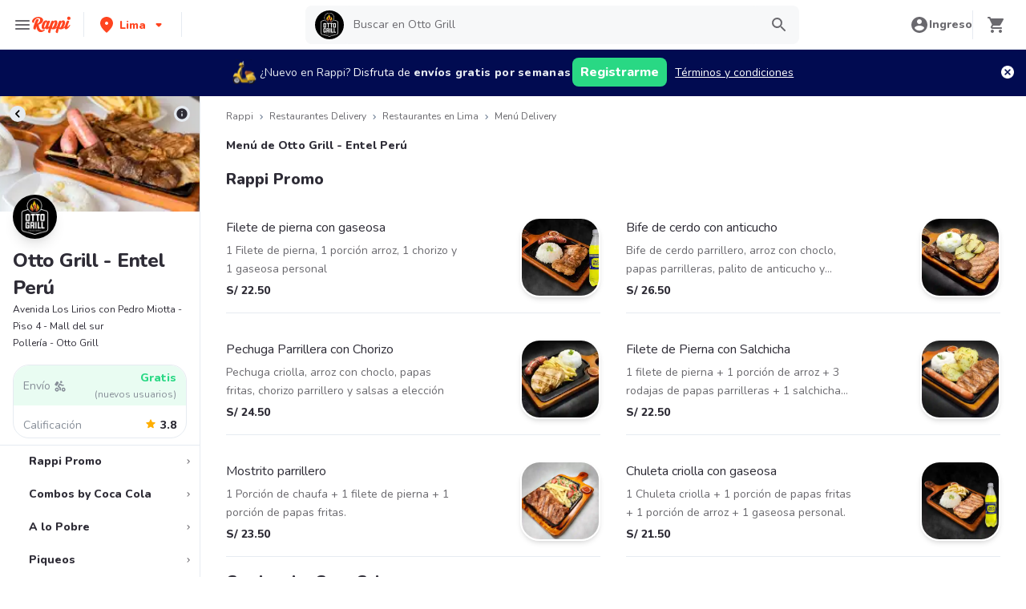

--- FILE ---
content_type: text/html; charset=utf-8
request_url: https://www.rappi.com.pe/restaurantes/2466-otto-grill
body_size: 61147
content:
<!DOCTYPE html><html lang="es" translate="no"><head><script></script><meta charSet="utf-8"/><meta name="viewport" content="width=device-width, initial-scale=1, maximum-scale=1"/><meta name="rappi-starter" content="v1.161.0"/><meta name="theme-color" content="#ff441f"/><link rel="manifest" href="/manifest.json"/><link rel="apple-touch-icon" href="/pwa-icons/192x192.png"/><link rel="dns-prefetch" href="https://images.rappi.pe"/><link rel="dns-prefetch" href="https://images.rappi.com"/><link rel="dns-prefetch" href="https://cdn.lr-ingest.com"/><link rel="dns-prefetch" href="https://cdn.amplitude.com"/><link rel="dns-prefetch" href="https://www.googletagmanager.com"/><link rel="dns-prefetch" href="https://www.google-analytics.com"/><title>Otto Grill - Entel Perú Precios y Menú para Delivery - Rappi</title><meta name="description" content="Consigue 15 días de delivery gratis en Otto Grill - Entel Perú. Descubre las comidas más populares de Otto Grill - Entel Perú en Rappi."/><meta property="og:title" content="Otto Grill - Entel Perú Precios y Menú para Delivery - Rappi"/><meta property="og:description" content="Consigue 15 días de delivery gratis en Otto Grill - Entel Perú. Descubre las comidas más populares de Otto Grill - Entel Perú en Rappi."/><meta property="og:image" content="https://images.rappi.pe/restaurants_logo/65c25ae9-2f9e-4ddf-8249-b030497f075b-1742226905010.jpeg?e=webp&amp;d=10x10&amp;q=10"/><meta name="robots" content="max-image-preview:large"/><meta name="thumbnail" content="https://images.rappi.pe/products/834b0ccf-5b2c-4332-904a-872f85669e60.png"/><link rel="canonical" href="https://www.rappi.com.pe/restaurantes/2466-otto-grill"/><script type="application/ld+json" id="brand-store-schema" data-testid="brand-store-schema">{"@context":"https://schema.org/","@type":"Brand","description":"Pollería · Carnes","name":"Otto Grill"}</script><script type="application/ld+json" id="faqs-schema" data-testid="faqs-schema">{"@context":"https://schema.org","@type":"FAQPage","mainEntity":[{"@type":"Question","name":"¿Otto Grill hace delivery?","acceptedAnswer":{"@type":"Answer","text":"Si, puedes pedir delivery en Otto Grill con Rappi."}},{"@type":"Question","name":"¿Cuál es la dirección de Otto Grill?","acceptedAnswer":{"@type":"Answer","text":"La dirección de Otto Grill es Avenida Los Lirios con Pedro Miotta - Piso 4 - Mall del sur."}},{"@type":"Question","name":"¿Cuál es el rating de Otto Grill?","acceptedAnswer":{"@type":"Answer","text":"El rating de Otto Grill es 3.8."}}]}</script><script type="application/ld+json" id="seo-structured-schema" data-testid="seo-structured-schema">{"@context":"https://schema.org/","@type":"Restaurant","@id":"https://www.rappi.com.pe/restaurantes/2466-otto-grill","name":"Otto Grill","url":"https://www.rappi.com.pe/restaurantes/2466-otto-grill","image":"https://images.rappi.pe/restaurants_background/2-1738101922169.jpg","logo":"https://images.rappi.pe/restaurants_logo/65c25ae9-2f9e-4ddf-8249-b030497f075b-1742226905010.jpeg?e=webp&d=10x10&q=10","servesCuisine":["Pollería","Carnes"],"address":{"@type":"PostalAddress","streetAddress":"Avenida Los Lirios con Pedro Miotta - Piso 4 - Mall del sur"},"openingHoursSpecification":[{"dayOfWeek":"https://schema.org/Thursday","opens":"10:00:00","closes":"19:00:00","@type":"OpeningHoursSpecification"}],"geo":{"@type":"GeoCoordinates","latitude":-12.154091912423,"longitude":-76.982690459525},"aggregateRating":{"@type":"AggregateRating","ratingCount":132,"ratingValue":3.8,"bestRating":5,"author":{"@type":"Organization","legalName":"Rappi"}},"potentialAction":{"@type":"OrderAction","target":{"@type":"EntryPoint","urlTemplate":"https://www.rappi.com.pe/restaurantes/2466-otto-grill","inLanguage":"es-pe","actionPlatform":["https://schema.org/DesktopWebPlatform","https://schema.org/IOSPlatform","https://schema.org/AndroidPlatform"]},"deliveryMethod":["http://purl.org/goodrelations/v1#DeliveryModePickUp","http://purl.org/goodrelations/v1#DeliveryModeOwnFleet"],"priceSpecification":{"@type":"DeliveryChargeSpecification","appliesToDeliveryMethod":"http://purl.org/goodrelations/v1#DeliveryModeOwnFleet","priceCurrency":"PEN","price":"0.00","eligibleTransactionVolume":{"@type":"PriceSpecification","priceCurrency":"PEN","price":"0.00"}}},"hasMenu":{"@type":"Menu","inLanguage":"es-pe","hasMenuSection":[[{"@type":"MenuSection","name":"Rappi Promo","offers":{"@type":"Offer","availabilityStarts":"10:00:00","availabilityEnds":"19:00:00"},"hasMenuItem":[[{"@type":"MenuItem","name":"Filete de pierna con gaseosa","description":"1 Filete de pierna, 1 porción arroz, 1 chorizo y 1 gaseosa personal","offers":{"@type":"Offer","price":22.5,"priceCurrency":"PEN"}}],[{"@type":"MenuItem","name":"Bife de cerdo con anticucho","description":"Bife de cerdo parrillero, arroz con choclo, papas parrilleras, palito de anticucho y salsas a elección","offers":{"@type":"Offer","price":26.5,"priceCurrency":"PEN"}}],[{"@type":"MenuItem","name":"Pechuga Parrillera con Chorizo","description":"Pechuga criolla, arroz con choclo, papas fritas, chorizo parrillero y salsas a elección","offers":{"@type":"Offer","price":24.5,"priceCurrency":"PEN"}}],[{"@type":"MenuItem","name":"Filete de Pierna con Salchicha","description":"1 filete de pierna + 1 porción de arroz + 3 rodajas de papas parrilleras + 1 salchicha vienesa.","offers":{"@type":"Offer","price":22.5,"priceCurrency":"PEN"}}],[{"@type":"MenuItem","name":"Mostrito parrillero","description":"1 Porción de chaufa + 1 filete de pierna + 1 porción de papas fritas.","offers":{"@type":"Offer","price":23.5,"priceCurrency":"PEN"}}],[{"@type":"MenuItem","name":"Chuleta criolla con gaseosa","description":"1 Chuleta criolla + 1 porción de papas fritas + 1 porción de arroz + 1 gaseosa personal.","offers":{"@type":"Offer","price":21.5,"priceCurrency":"PEN"}}]]}],[{"@type":"MenuSection","name":"Combos by Coca Cola","offers":{"@type":"Offer","availabilityStarts":"10:00:00","availabilityEnds":"19:00:00"},"hasMenuItem":[[{"@type":"MenuItem","name":"Combo mostrito parrillero + gaseosa","description":"1 Porción de chaufa + 1 filete de pierna + 1 porción de papas fritas. + gaseosa","offers":{"@type":"Offer","price":29.4,"priceCurrency":"PEN"}}],[{"@type":"MenuItem","name":"Pechuga parrillera c/ chorizo +inca kola","description":"Pechuga criolla, arroz con choclo, papas fritas, chorizo parrillero y salsas a elección + gaseosa inca kola org. 500ml","offers":{"@type":"Offer","price":30.4,"priceCurrency":"PEN"}}],[{"@type":"MenuItem","name":"Filete pierna c/salchicha + inca kola","description":"1 Filete de pierna + 1 porción de arroz + 3 rodajas de papas parrilleras + 1 salchicha vienesa. + gaseosa","offers":{"@type":"Offer","price":28.4,"priceCurrency":"PEN"}}],[{"@type":"MenuItem","name":"Combo power pechuga criolla +inca kola","description":"1 Pechuga a la parrilla + 1 papas fritas + 2 lonjas de plátanos fritos + 1 porción de arroz. + gaseosa inca kola orig 500ml","offers":{"@type":"Offer","price":31.4,"priceCurrency":"PEN"}}],[{"@type":"MenuItem","name":"Combo filete de pierna +inca kola orig","description":"1 Filete de pierna, 2 tajadas de plátanos fritos, 1 ensalada fresca y 1 porción de papas parrilleras. + gaseosa inca kola orig 500ml","offers":{"@type":"Offer","price":31.4,"priceCurrency":"PEN"}}],[{"@type":"MenuItem","name":"Combo carne a lo pobre +inca kola orig","description":"Bistec con papas fritas, arroz con choclo, 2 tajadas de plátanos, huevo frito + gaseosa inca kola orig 500ml","offers":{"@type":"Offer","price":37.4,"priceCurrency":"PEN"}}],[{"@type":"MenuItem","name":"Mostrito parrillero + ccola 500ml","description":"1 Porción de chaufa + 1 filete de pierna + 1 porción de papas fritas. + gaseosa","offers":{"@type":"Offer","price":29.4,"priceCurrency":"PEN"}}],[{"@type":"MenuItem","name":"Pechuga parrillera c/ chorizo +coca cola","description":"Pechuga criolla, arroz con choclo, papas fritas, chorizo parrillero y salsas a elección + gaseosa cocacola org. 500ml","offers":{"@type":"Offer","price":30.4,"priceCurrency":"PEN"}}],[{"@type":"MenuItem","name":"Filete pierna+salchicha + ccola500ml","description":"1 Filete de pierna + 1 porción de arroz + 3 rodajas de papas parrilleras + 1 salchicha vienesa. + gaseosa","offers":{"@type":"Offer","price":28.4,"priceCurrency":"PEN"}}],[{"@type":"MenuItem","name":"Combo power pechuga criolla +coca cola","description":"1 Pechuga a la parrilla + 1 papas fritas + 2 lonjas de plátanos fritos + 1 porción de arroz. + gaseosa coca cola orig 500ml","offers":{"@type":"Offer","price":31.4,"priceCurrency":"PEN"}}]]}],[{"@type":"MenuSection","name":"A lo Pobre","offers":{"@type":"Offer","availabilityStarts":"10:00:00","availabilityEnds":"19:00:00"},"hasMenuItem":[[{"@type":"MenuItem","name":"Pechuga a lo pobre","description":"1 Pechuga criolla + porción de papas fritas + porción de arroz + 2 tajadas de plátanos fritos + 1 huevo frito","offers":{"@type":"Offer","price":28.5,"priceCurrency":"PEN"}}],[{"@type":"MenuItem","name":"Carne a lo pobre","description":"Bistec con papas fritas, arroz con choclo, 2 tajadas de plátanos, huevo frito","offers":{"@type":"Offer","price":31.5,"priceCurrency":"PEN"}}],[{"@type":"MenuItem","name":"Bife de cerdo a lo pobre","description":"1 Bife de cerdo + porción de papas fritas + porción de arroz + 2 tajadas de plátanos fritos + 1 huevo frito","offers":{"@type":"Offer","price":30.5,"priceCurrency":"PEN"}}]]}],[{"@type":"MenuSection","name":"Piqueos","offers":{"@type":"Offer","availabilityStarts":"10:00:00","availabilityEnds":"19:00:00"},"hasMenuItem":[[{"@type":"MenuItem","name":"Mollejitas a la Parrilla","description":"Piqueo mollejitas con papas parrilleras","offers":{"@type":"Offer","price":19.5,"priceCurrency":"PEN"}}],[{"@type":"MenuItem","name":"Salchiparrilla","description":"Salchipapa con papas fritas, salchicha venesiana en tajadas","offers":{"@type":"Offer","price":16.5,"priceCurrency":"PEN"}}],[{"@type":"MenuItem","name":"Combo carretillero","description":"Mollejitas, palito de anticuchos, papas parrilleras","offers":{"@type":"Offer","price":27.5,"priceCurrency":"PEN"}}],[{"@type":"MenuItem","name":"Porción de Anticuchos","description":"Anticuchos 2 palitos con papas parrilleras, choclo","offers":{"@type":"Offer","price":26.5,"priceCurrency":"PEN"}}],[{"@type":"MenuItem","name":"Salchiparrilla Otto","description":"Salchipapa con papas fritas, salchicha venesiana en tajadas, chorizo parrillero, huevo frito","offers":{"@type":"Offer","price":20.5,"priceCurrency":"PEN"}}],[{"@type":"MenuItem","name":"Salchi Chaufa","description":"Porción de chaufa con salchiparrilla.","offers":{"@type":"Offer","price":11.5,"priceCurrency":"PEN"}}]]}],[{"@type":"MenuSection","name":"los Power","offers":{"@type":"Offer","availabilityStarts":"10:00:00","availabilityEnds":"19:00:00"},"hasMenuItem":[[{"@type":"MenuItem","name":"Power filete de pierna con chorizo","description":"1 Filete de pierna + 1 chorizo + 1 porción de arroz + 1 papas parrilleras.","offers":{"@type":"Offer","price":27.5,"priceCurrency":"PEN"}}],[{"@type":"MenuItem","name":"Power chuleta criolla","description":"1 Chuleta criolla + 2 lonjas de plátanos fritos + 1 porción de arroz + 1 porción de papas parrilleras.","offers":{"@type":"Offer","price":25.5,"priceCurrency":"PEN"}}],[{"@type":"MenuItem","name":"Power pechuga criolla","description":"1 Pechuga a la parrilla + 1 papas fritas + 2 lonjas de plátanos fritos + 1 porción de arroz.","offers":{"@type":"Offer","price":25.5,"priceCurrency":"PEN"}}]]}],[{"@type":"MenuSection","name":"Los Bravos","offers":{"@type":"Offer","availabilityStarts":"10:00:00","availabilityEnds":"19:00:00"},"hasMenuItem":[[{"@type":"MenuItem","name":"Filete de pierna","description":"1 Filete de pierna, 2 tajadas de plátanos fritos, 1 ensalada fresca y 1 porción de papas parrilleras.","offers":{"@type":"Offer","price":25.5,"priceCurrency":"PEN"}}],[{"@type":"MenuItem","name":"Bife de cerdo","description":"Bife de cerdo, papas parrilleras, plátanos fritos, ensalada fresca","offers":{"@type":"Offer","price":26.5,"priceCurrency":"PEN"}}],[{"@type":"MenuItem","name":"Grill personal","description":"Filete de pierna con salchicha kilométrica, arroz, papas fritas y salsas a elección","offers":{"@type":"Offer","price":26.5,"priceCurrency":"PEN"}}],[{"@type":"MenuItem","name":"Mix parrillero","description":"Filete de pierna, mollejitas, arroz, papas parrilleras","offers":{"@type":"Offer","price":31.5,"priceCurrency":"PEN"}}],[{"@type":"MenuItem","name":"Pechuga especial","description":"Pechuga especial, bañada con marinado de la casa, papas parrilleras, plátanos fritos, ensalada fresca","offers":{"@type":"Offer","price":29.5,"priceCurrency":"PEN"}}],[{"@type":"MenuItem","name":"Chuleta criolla","description":"Chuleta criolla, bañada con marinado de la casa, papas parrilleras, plátanos fritos, ensalada fresca","offers":{"@type":"Offer","price":26.5,"priceCurrency":"PEN"}}],[{"@type":"MenuItem","name":"Pechuga a la parrilla","description":"Pechuga criolla con papas fritas y porción de arroz.","offers":{"@type":"Offer","price":26.5,"priceCurrency":"PEN"}}],[{"@type":"MenuItem","name":"Bife angosto","description":"Bife angosto con papas parrilleras, plátanos fritos, ensalada fresca.","offers":{"@type":"Offer","price":41.5,"priceCurrency":"PEN"}}],[{"@type":"MenuItem","name":"Churrasco","description":"1 Churrasco, 2 tajadas de plátanos fritos, 1 ensalada fresca y 1 porción de papas parrilleras.","offers":{"@type":"Offer","price":35.5,"priceCurrency":"PEN"}}]]}],[{"@type":"MenuSection","name":"Banquetes","offers":{"@type":"Offer","availabilityStarts":"10:00:00","availabilityEnds":"19:00:00"},"hasMenuItem":[[{"@type":"MenuItem","name":"Banquete Mega Parrillero","description":"Filete de pierna, churrasco, chuleta criolla 180 g, pechuga especial, anticucho, chorizo, salchicha kilométrica, mollejitas, 2 papas parrilleras, 2 porciones de arroz","offers":{"@type":"Offer","price":101.5,"priceCurrency":"PEN"}}],[{"@type":"MenuItem","name":"Banquete super parrillero","description":"Filete de pierna, chuleta criolla 120 g., mollejitas parrilleras, 1 palo de anticucho, papas parrilleras, medio choclo, arroz","offers":{"@type":"Offer","price":55.5,"priceCurrency":"PEN"}}],[{"@type":"MenuItem","name":"Banquete grill para dos","description":"Pechuga criolla, 1 chuleta de 120 g., 2 chorizos, papas fritas, papas parrilleras, 4 lonjas de plátanos fritos","offers":{"@type":"Offer","price":55.5,"priceCurrency":"PEN"}}],[{"@type":"MenuItem","name":"Banquete Otto Grill","description":"Filete de pierna, chuleta de cerdo, pechuga criolla, bistec de res, 2 chorizos parrillero Otto Kunz, 1 palito de anticucho, 2 porciones de papas fritas y 2 porciones de arroz","offers":{"@type":"Offer","price":81.5,"priceCurrency":"PEN"}}]]}],[{"@type":"MenuSection","name":"Bowls","offers":{"@type":"Offer","availabilityStarts":"10:00:00","availabilityEnds":"19:00:00"},"hasMenuItem":[[{"@type":"MenuItem","name":"Bowl filete de pierna","description":"1/2 Filete de pierna en tiras, porción de arroz, lechuga, tomate en cuadrados y choclo desgranado.","offers":{"@type":"Offer","price":15.5,"priceCurrency":"PEN"}}],[{"@type":"MenuItem","name":"Bowl Especial","description":"1/2 Pechuga especial en tiras con ensalada parrillera.","offers":{"@type":"Offer","price":17.5,"priceCurrency":"PEN"}}],[{"@type":"MenuItem","name":"Bowl chaufa a la cubana","description":"1 Porción de chaufa + 1/2 filete de pierna + 2 lonjas de plátanos fitros + 1 huevo frito","offers":{"@type":"Offer","price":19.5,"priceCurrency":"PEN"}}],[{"@type":"MenuItem","name":"Bowl Mollejitas","description":"1 porción de arroz + 1/2 porción de papas fritas + 1/2 porción de mollejitas + 1 huevo frito","offers":{"@type":"Offer","price":13.5,"priceCurrency":"PEN"}}]]}],[{"@type":"MenuSection","name":"Bebidas","offers":{"@type":"Offer","availabilityStarts":"10:00:00","availabilityEnds":"19:00:00"},"hasMenuItem":[[{"@type":"MenuItem","name":"Inca Kola Sabor Original 500 ml","description":"Gaseosas","offers":{"@type":"Offer","price":5.9,"priceCurrency":"PEN"}}],[{"@type":"MenuItem","name":"Inca Kola Sin Azúcar 500 ml","description":"Gaseosas","offers":{"@type":"Offer","price":5.9,"priceCurrency":"PEN"}}],[{"@type":"MenuItem","name":"Coca-Cola Sabor Original 500 ml","description":"Gaseosas","offers":{"@type":"Offer","price":5.9,"priceCurrency":"PEN"}}],[{"@type":"MenuItem","name":"Coca-Cola Sin Azúcar 500 ml","description":"Gaseosas","offers":{"@type":"Offer","price":5.9,"priceCurrency":"PEN"}}],[{"@type":"MenuItem","name":"Fanta Naranja 500 ml","description":"Gaseosa","offers":{"@type":"Offer","price":5.9,"priceCurrency":"PEN"}}],[{"@type":"MenuItem","name":"San Luis Sin Gas 625 ml","description":"Agua","offers":{"@type":"Offer","price":3.9,"priceCurrency":"PEN"}}]]}]]}}</script><script type="application/ld+json" id="breadcrumbs-schema" data-testid="breadcrumbs-schema">{"@context":"https://schema.org/","@type":"BreadcrumbList","itemListElement":[{"@type":"ListItem","position":1,"name":"Rappi","item":"https://www.rappi.com.pe/"},{"@type":"ListItem","position":2,"name":"Restaurantes Delivery","item":"https://www.rappi.com.pe/restaurantes"},{"@type":"ListItem","position":3,"name":"Restaurantes en Lima","item":"https://www.rappi.com.pe/lima/restaurantes"},{"@type":"ListItem","position":4,"name":"Menú Delivery","item":"https://www.rappi.com.pe/restaurantes/2466-otto-grill"}]}</script><link rel="preload" as="image" href="https://images.rappi.pe/restaurants_background/2-1738101922169.jpg?e=webp&amp;d=700x100&amp;q=10"/><meta name="next-head-count" content="26"/><link rel="preload" as="script" href="/mf-header/static/index-6e2c0c60.js"/><link rel="preconnect" href="https://fonts.googleapis.com"/><link rel="preconnect" href="https://fonts.gstatic.com" crossorigin=""/><link rel="preconnect" href="https://fonts.gstatic.com" crossorigin /><link rel="preload" href="/static-restaurantes/_next/static/css/d4c77453898b5f43.css" as="style"/><link rel="stylesheet" href="/static-restaurantes/_next/static/css/d4c77453898b5f43.css" data-n-g=""/><noscript data-n-css=""></noscript><script defer="" nomodule="" src="/static-restaurantes/_next/static/chunks/polyfills-c67a75d1b6f99dc8.js"></script><script defer="" src="/static-restaurantes/_next/static/chunks/8005.8a6c54307f33fcde.js"></script><script defer="" src="/static-restaurantes/_next/static/chunks/8173.55e36f5d9e613c4b.js"></script><script defer="" src="/static-restaurantes/_next/static/chunks/5168.77b818d880ba3143.js"></script><script defer="" src="/static-restaurantes/_next/static/chunks/8636.e616258027649099.js"></script><script defer="" src="/static-restaurantes/_next/static/chunks/5182.a358f02191b96c63.js"></script><script defer="" src="/static-restaurantes/_next/static/chunks/7179.aca3a940741a252b.js"></script><script defer="" src="/static-restaurantes/_next/static/chunks/4001.1083fcc38da738cb.js"></script><script src="/static-restaurantes/_next/static/chunks/webpack-de9c65148af1b885.js" defer=""></script><script src="/static-restaurantes/_next/static/chunks/framework-7fd44d51485e50e0.js" defer=""></script><script src="/static-restaurantes/_next/static/chunks/main-92226eee798c2d2b.js" defer=""></script><script src="/static-restaurantes/_next/static/chunks/pages/_app-516bf42f0920c577.js" defer=""></script><script src="/static-restaurantes/_next/static/chunks/bd1a647f-9e59058a3b998e51.js" defer=""></script><script src="/static-restaurantes/_next/static/chunks/513-bbb926c5b3b2920a.js" defer=""></script><script src="/static-restaurantes/_next/static/chunks/29-dc4940c6613f4148.js" defer=""></script><script src="/static-restaurantes/_next/static/chunks/8138-4d2b58f91f5a3506.js" defer=""></script><script src="/static-restaurantes/_next/static/chunks/3048-60fccb2c5a1ec3bb.js" defer=""></script><script src="/static-restaurantes/_next/static/chunks/9782-e3761d45d1298035.js" defer=""></script><script src="/static-restaurantes/_next/static/chunks/4040-9fd3285c10234cbf.js" defer=""></script><script src="/static-restaurantes/_next/static/chunks/126-b71436b33d2fa2f2.js" defer=""></script><script src="/static-restaurantes/_next/static/chunks/9590-6c8a1c4f0d0139fc.js" defer=""></script><script src="/static-restaurantes/_next/static/chunks/96-62f8d782eb0950ef.js" defer=""></script><script src="/static-restaurantes/_next/static/chunks/3223-75ee279d83e15bd4.js" defer=""></script><script src="/static-restaurantes/_next/static/chunks/1005-8b760f0238ee383c.js" defer=""></script><script src="/static-restaurantes/_next/static/chunks/9394-65be79f406d47853.js" defer=""></script><script src="/static-restaurantes/_next/static/chunks/pages/restaurantes/ssg/%5Bid%5D-a8930a5a5c8fdfae.js" defer=""></script><script src="/static-restaurantes/_next/static/S-t4KTbaHPfleNCq5Nn9-/_buildManifest.js" defer=""></script><script src="/static-restaurantes/_next/static/S-t4KTbaHPfleNCq5Nn9-/_ssgManifest.js" defer=""></script><style data-styled="" data-styled-version="5.3.11">.bSgaqa{padding-bottom:95px;}/*!sc*/
@media (min-width:1024px){.bSgaqa{padding-bottom:60px;}}/*!sc*/
data-styled.g1[id="sc-f11125a6-0"]{content:"bSgaqa,"}/*!sc*/
.ksCOBB{border:0;-webkit-clip:rect(0 0 0 0);clip:rect(0 0 0 0);height:1px;margin:-1px;overflow:hidden;padding:0;position:absolute;width:1px;white-space:nowrap;}/*!sc*/
data-styled.g2[id="sc-aXZVg"]{content:"ksCOBB,"}/*!sc*/
.hJyBLL{font-size:14px;font-family:Nunito;font-weight:800;line-height:1.71;-webkit-letter-spacing:normal;-moz-letter-spacing:normal;-ms-letter-spacing:normal;letter-spacing:normal;color:#ff441f;}/*!sc*/
.fFxhKL{font-size:14px;font-family:Nunito;font-weight:800;line-height:1.71;-webkit-letter-spacing:normal;-moz-letter-spacing:normal;-ms-letter-spacing:normal;letter-spacing:normal;color:#6a696e;}/*!sc*/
.hQbibM{font-size:20px;font-family:Nunito;font-weight:800;line-height:1.5;-webkit-letter-spacing:normal;-moz-letter-spacing:normal;-ms-letter-spacing:normal;letter-spacing:normal;color:#ffffff;}/*!sc*/
.fviuMY{font-size:12px;font-family:Nunito;font-weight:400;line-height:1.83;-webkit-letter-spacing:normal;-moz-letter-spacing:normal;-ms-letter-spacing:normal;letter-spacing:normal;color:#2e2c36;}/*!sc*/
.frBtRs{font-size:14px;font-family:Nunito;font-weight:400;line-height:1.71;-webkit-letter-spacing:normal;-moz-letter-spacing:normal;-ms-letter-spacing:normal;letter-spacing:normal;color:#868d97;}/*!sc*/
.lgfMnX{font-size:14px;font-family:Nunito;font-weight:800;line-height:1.71;-webkit-letter-spacing:normal;-moz-letter-spacing:normal;-ms-letter-spacing:normal;letter-spacing:normal;color:#29d884;}/*!sc*/
.eJhYvV{font-size:16px;font-family:Nunito;font-weight:800;line-height:1.63;-webkit-letter-spacing:normal;-moz-letter-spacing:normal;-ms-letter-spacing:normal;letter-spacing:normal;color:#868d97;}/*!sc*/
.dNJDcv{font-size:14px;font-family:Nunito;font-weight:800;line-height:1.71;-webkit-letter-spacing:normal;-moz-letter-spacing:normal;-ms-letter-spacing:normal;letter-spacing:normal;color:#2e2c36;}/*!sc*/
.kJNtFe{font-size:24px;font-family:Nunito;font-weight:800;line-height:1.42;-webkit-letter-spacing:-0.24px;-moz-letter-spacing:-0.24px;-ms-letter-spacing:-0.24px;letter-spacing:-0.24px;color:#2e2c36;}/*!sc*/
.geMuMj{font-size:14px;font-family:Nunito;font-weight:400;line-height:1.71;-webkit-letter-spacing:normal;-moz-letter-spacing:normal;-ms-letter-spacing:normal;letter-spacing:normal;color:#2e2c36;}/*!sc*/
.jKRAzf{font-size:14px;font-family:Nunito;font-weight:400;line-height:1.71;-webkit-letter-spacing:normal;-moz-letter-spacing:normal;-ms-letter-spacing:normal;letter-spacing:normal;color:#29d884;}/*!sc*/
.cSHhhD{font-size:20px;font-family:Nunito;font-weight:800;line-height:1.5;-webkit-letter-spacing:normal;-moz-letter-spacing:normal;-ms-letter-spacing:normal;letter-spacing:normal;color:#2e2c36;}/*!sc*/
.dmcVvS{font-size:16px;font-family:Nunito;font-weight:400;line-height:1.63;-webkit-letter-spacing:normal;-moz-letter-spacing:normal;-ms-letter-spacing:normal;letter-spacing:normal;color:#2e2c36;}/*!sc*/
.cLdwHE{font-size:12px;font-family:Nunito;font-weight:400;line-height:1.83;-webkit-letter-spacing:normal;-moz-letter-spacing:normal;-ms-letter-spacing:normal;letter-spacing:normal;color:#b3b9c2;}/*!sc*/
.Va-dMe{font-size:16px;font-family:Nunito;font-weight:800;line-height:1.63;-webkit-letter-spacing:normal;-moz-letter-spacing:normal;-ms-letter-spacing:normal;letter-spacing:normal;color:#2e2c36;}/*!sc*/
.iwzXHe{font-size:16px;font-family:Nunito;font-weight:400;line-height:1.63;-webkit-letter-spacing:normal;-moz-letter-spacing:normal;-ms-letter-spacing:normal;letter-spacing:normal;color:#6a696e;}/*!sc*/
.fEFnDY{font-size:12px;font-family:Nunito;font-weight:800;line-height:1.83;-webkit-letter-spacing:normal;-moz-letter-spacing:normal;-ms-letter-spacing:normal;letter-spacing:normal;color:#2e2c36;}/*!sc*/
data-styled.g5[id="sc-fqkvVR"]{content:"hJyBLL,fFxhKL,hQbibM,fviuMY,frBtRs,lgfMnX,eJhYvV,dNJDcv,kJNtFe,geMuMj,jKRAzf,cSHhhD,dmcVvS,cLdwHE,Va-dMe,iwzXHe,fEFnDY,"}/*!sc*/
.hJcVxz{cursor:pointer;white-space:nowrap;outline:none;border:none;-webkit-text-decoration:none;text-decoration:none;}/*!sc*/
.hJcVxz.disabled{pointer-events:none;}/*!sc*/
.hJcVxz span > svg{vertical-align:middle;display:inline-block;position:relative;}/*!sc*/
.hJcVxz.primary,.hJcVxz.secondary{color:#29d884;}/*!sc*/
.hJcVxz.primary span > svg,.hJcVxz.secondary span > svg{fill:#29d884;bottom:3px;}/*!sc*/
.hJcVxz.primary span > svg path,.hJcVxz.secondary span > svg path{fill:#29d884;}/*!sc*/
.hJcVxz.primary:hover,.hJcVxz.secondary:hover{color:#2acf86;}/*!sc*/
.hJcVxz.primary:hover span > svg,.hJcVxz.secondary:hover span > svg{fill:#2acf86;}/*!sc*/
.hJcVxz.primary:hover span > svg path,.hJcVxz.secondary:hover span > svg path{fill:#2acf86;}/*!sc*/
.hJcVxz.primary:active,.hJcVxz.secondary:active,.hJcVxz.primary:focus,.hJcVxz.secondary:focus,.hJcVxz.primary:visited,.hJcVxz.secondary:visited{color:#21b16c;}/*!sc*/
.hJcVxz.primary:active span > svg,.hJcVxz.secondary:active span > svg,.hJcVxz.primary:focus span > svg,.hJcVxz.secondary:focus span > svg,.hJcVxz.primary:visited span > svg,.hJcVxz.secondary:visited span > svg{fill:#21b16c;}/*!sc*/
.hJcVxz.primary:active span > svg path,.hJcVxz.secondary:active span > svg path,.hJcVxz.primary:focus span > svg path,.hJcVxz.secondary:focus span > svg path,.hJcVxz.primary:visited span > svg path,.hJcVxz.secondary:visited span > svg path{fill:#21b16c;}/*!sc*/
.hJcVxz.tertiary{color:#2e2c36;}/*!sc*/
.hJcVxz.tertiary span > svg{fill:#2e2c36;bottom:2px;}/*!sc*/
.hJcVxz.tertiary span > svg path{fill:#2e2c36;}/*!sc*/
.hJcVxz.tertiary:hover{color:#29d884;}/*!sc*/
.hJcVxz.tertiary:hover span > svg{fill:#29d884;}/*!sc*/
.hJcVxz.tertiary:hover span > svg path{fill:#29d884;}/*!sc*/
.hJcVxz.tertiary:active,.hJcVxz.tertiary:focus,.hJcVxz.tertiary:visited{color:#6a696e;}/*!sc*/
.hJcVxz.tertiary:active span > svg,.hJcVxz.tertiary:focus span > svg,.hJcVxz.tertiary:visited span > svg{fill:#6a696e;}/*!sc*/
.hJcVxz.tertiary:active span > svg path,.hJcVxz.tertiary:focus span > svg path,.hJcVxz.tertiary:visited span > svg path{fill:#6a696e;}/*!sc*/
.hJcVxz.prevent-redirect{pointer-events:none;cursor:pointer;}/*!sc*/
.hJcVxz.primary.disabled,.hJcVxz.secondary.disabled,.hJcVxz.tertiary.disabled,.hJcVxz.quaternary.disabled{color:#b3b9c2;}/*!sc*/
.hJcVxz.primary.disabled span > svg,.hJcVxz.secondary.disabled span > svg,.hJcVxz.tertiary.disabled span > svg,.hJcVxz.quaternary.disabled span > svg{fill:#b3b9c2;}/*!sc*/
.hJcVxz.primary.disabled span > svg path,.hJcVxz.secondary.disabled span > svg path,.hJcVxz.tertiary.disabled span > svg path,.hJcVxz.quaternary.disabled span > svg path{fill:#b3b9c2;}/*!sc*/
.hJcVxz.quaternary{color:#29d884;}/*!sc*/
.hJcVxz.quaternary span > svg{fill:#29d884;bottom:2px;}/*!sc*/
.hJcVxz.quaternary span > svg path{fill:#29d884;}/*!sc*/
.hJcVxz.quaternary:hover{color:#2acf86;}/*!sc*/
.hJcVxz.quaternary:hover span > svg{fill:#2acf86;}/*!sc*/
.hJcVxz.quaternary:hover span > svg path{fill:#2acf86;}/*!sc*/
.hJcVxz.quaternary:active,.hJcVxz.quaternary:focus,.hJcVxz.quaternary:visited{color:#21b16c;}/*!sc*/
.hJcVxz.quaternary:active span > svg,.hJcVxz.quaternary:focus span > svg,.hJcVxz.quaternary:visited span > svg{fill:#21b16c;}/*!sc*/
.hJcVxz.quaternary:active span > svg path,.hJcVxz.quaternary:focus span > svg path,.hJcVxz.quaternary:visited span > svg path{fill:#21b16c;}/*!sc*/
data-styled.g13[id="sc-kpDqfm"]{content:"hJcVxz,"}/*!sc*/
.ejRuog{width:100%;background-color:#ffffff;position:absolute;padding-top:16px;}/*!sc*/
@media (min-width:768px){.ejRuog{padding-top:40px;}}/*!sc*/
data-styled.g16[id="sc-cwHptR"]{content:"ejRuog,"}/*!sc*/
.dfMsDc{margin:0 auto;}/*!sc*/
@media (max-width:1024px){.dfMsDc{width:auto;}}/*!sc*/
data-styled.g17[id="sc-jEACwC"]{content:"dfMsDc,"}/*!sc*/
.fCPNFM{padding:0 33px;}/*!sc*/
@media (max-width:768px){.fCPNFM{padding:0;}}/*!sc*/
@media (min-width:769px){.fCPNFM{padding:0;}}/*!sc*/
data-styled.g18[id="sc-cPiKLX"]{content:"fCPNFM,"}/*!sc*/
.iOvrwt{display:grid;grid-template-columns:1fr;-webkit-box-pack:center;-webkit-justify-content:center;-ms-flex-pack:center;justify-content:center;}/*!sc*/
@media (min-width:768px){.iOvrwt{row-gap:40px;display:grid;grid-template-columns:1fr 1fr 1fr;padding:0 40px;}}/*!sc*/
data-styled.g19[id="sc-dLMFU"]{content:"iOvrwt,"}/*!sc*/
.hHEFFo{padding:17px 0;margin:0;border-bottom:1px solid #e6ebf1;display:-webkit-box;display:-webkit-flex;display:-ms-flexbox;display:flex;-webkit-box-pack:justify;-webkit-justify-content:space-between;-ms-flex-pack:justify;justify-content:space-between;}/*!sc*/
.hHEFFo svg{display:block;margin-right:15px;}/*!sc*/
@media (min-width:769px){.hHEFFo{border-bottom:none;padding:0;}.hHEFFo svg{display:none;}}/*!sc*/
data-styled.g20[id="sc-eDPEul"]{content:"hHEFFo,"}/*!sc*/
.gHukRS{margin:0;font-family:Nunito;font-weight:800;font-size:16px;line-height:1.63;-webkit-letter-spacing:normal;-moz-letter-spacing:normal;-ms-letter-spacing:normal;letter-spacing:normal;}/*!sc*/
@media (max-width:768px){.gHukRS{margin:0 0 0 17px !important;font-family:'Nunito',sans-serif;font-weight:400;}}/*!sc*/
data-styled.g21[id="sc-eldPxv"]{content:"gHukRS,"}/*!sc*/
.kUkPpB{max-width:460px;width:100%;padding:10px 0 0 0;margin:0;}/*!sc*/
@media (max-width:768px){.kUkPpB{width:inherit;max-width:inherit;display:-webkit-box;display:-webkit-flex;display:-ms-flexbox;display:flex;-webkit-flex-direction:column;-ms-flex-direction:column;flex-direction:column;border-bottom:1px solid rgb(230,235,241);margin:0;padding:8px 46px;display:none;}}/*!sc*/
data-styled.g22[id="sc-fPXMVe"]{content:"kUkPpB,"}/*!sc*/
.esyDId{display:inline-block;vertical-align:top;zoom:1;width:180px;height:auto;min-height:24px;margin-bottom:4px;margin-right:40px;}/*!sc*/
.esyDId a{font-family:Nunito;font-weight:400;font-size:14px;line-height:1.71;-webkit-letter-spacing:normal;-moz-letter-spacing:normal;-ms-letter-spacing:normal;letter-spacing:normal;-webkit-text-decoration:none;text-decoration:none;-webkit-box-flex:0;-webkit-flex-grow:0;-ms-flex-positive:0;flex-grow:0;}/*!sc*/
.esyDId .more{color:#ff441f;cursor:pointer;}/*!sc*/
data-styled.g23[id="sc-gFqAkR"]{content:"esyDId,"}/*!sc*/
.kqMwNK{display:-webkit-box;display:-webkit-flex;display:-ms-flexbox;display:flex;width:100%;gap:10px;-webkit-box-pack:center;-webkit-justify-content:center;-ms-flex-pack:center;justify-content:center;}/*!sc*/
@media (min-width:375px){.kqMwNK{gap:20px;}}/*!sc*/
data-styled.g24[id="sc-ikkxIA"]{content:"kqMwNK,"}/*!sc*/
.kSFOUK{display:-webkit-box;display:-webkit-flex;display:-ms-flexbox;display:flex;-webkit-flex-wrap:wrap;-ms-flex-wrap:wrap;flex-wrap:wrap;-webkit-align-items:center;-webkit-box-align:center;-ms-flex-align:center;align-items:center;padding:0 0 20px 0;}/*!sc*/
.kSFOUK > *{margin-top:20px;display:-webkit-box;display:-webkit-flex;display:-ms-flexbox;display:flex;width:100%;-webkit-box-pack:center;-webkit-justify-content:center;-ms-flex-pack:center;justify-content:center;text-align:center;}/*!sc*/
@media (min-width:1024px){.kSFOUK{margin-left:40px;margin-right:40px;padding:40px 0 20px 0;}.kSFOUK > *{width:calc(100% / 3);}.kSFOUK section:nth-child(1){-webkit-box-pack:start;-webkit-justify-content:flex-start;-ms-flex-pack:start;justify-content:flex-start;}.kSFOUK section:nth-child(4){-webkit-box-pack:end;-webkit-justify-content:flex-end;-ms-flex-pack:end;justify-content:flex-end;}.kSFOUK section:nth-child(5){width:100%;text-align:center;margin-top:40px;}}/*!sc*/
@media only screen and (min-width:768px) and (max-width:1024px){.kSFOUK{margin-left:40px;margin-right:40px;gap:0;padding:20px 0 40px 0;}.kSFOUK > *{display:-webkit-box;display:-webkit-flex;display:-ms-flexbox;display:flex;width:50%;margin-top:40px;}.kSFOUK section:nth-child(1),.kSFOUK section:nth-child(4){-webkit-box-pack:start;-webkit-justify-content:flex-start;-ms-flex-pack:start;justify-content:flex-start;}.kSFOUK section:nth-child(3),.kSFOUK section:nth-child(5){-webkit-box-pack:end;-webkit-justify-content:flex-end;-ms-flex-pack:end;justify-content:flex-end;}}/*!sc*/
data-styled.g25[id="sc-dAbbOL"]{content:"kSFOUK,"}/*!sc*/
.bKxsqX{display:-webkit-box;display:-webkit-flex;display:-ms-flexbox;display:flex;gap:20px;}/*!sc*/
data-styled.g26[id="sc-feUZmu"]{content:"bKxsqX,"}/*!sc*/
.cwUiQB{cursor:pointer;display:-webkit-box;display:-webkit-flex;display:-ms-flexbox;display:flex;gap:20px;}/*!sc*/
@media (max-width:769px){.cwUiQB{display:none;}}/*!sc*/
data-styled.g27[id="sc-fUnMCh"]{content:"cwUiQB,"}/*!sc*/
.dPIKfT{display:none;}/*!sc*/
@media (max-width:768px){.dPIKfT{display:-webkit-box;display:-webkit-flex;display:-ms-flexbox;display:flex;-webkit-flex-direction:column;-ms-flex-direction:column;flex-direction:column;padding:40px 0;}.dPIKfT button{padding:0;}}/*!sc*/
data-styled.g28[id="sc-hzhJZQ"]{content:"dPIKfT,"}/*!sc*/
.eRIcd{font-family:Nunito;font-weight:800;font-size:14px;line-height:1.71;-webkit-letter-spacing:normal;-moz-letter-spacing:normal;-ms-letter-spacing:normal;letter-spacing:normal;display:-webkit-box;display:-webkit-flex;display:-ms-flexbox;display:flex;-webkit-flex-direction:column;-ms-flex-direction:column;flex-direction:column;-webkit-align-items:center;-webkit-box-align:center;-ms-flex-align:center;align-items:center;-webkit-box-pack:center;-webkit-justify-content:center;-ms-flex-pack:center;justify-content:center;gap:5px;width:90px;height:80px;-webkit-box-flex:0;-webkit-flex-grow:0;-ms-flex-positive:0;flex-grow:0;margin:0;padding:0;border-radius:8px;background-color:#5e00be;border:none;color:#ffffff;cursor:pointer;}/*!sc*/
@media (min-width:375px){.eRIcd{font-family:Nunito;font-weight:800;font-size:16px;line-height:1.63;-webkit-letter-spacing:normal;-moz-letter-spacing:normal;-ms-letter-spacing:normal;letter-spacing:normal;width:100px;height:80px;}}/*!sc*/
@media (min-width:768px){.eRIcd{-webkit-flex-direction:row;-ms-flex-direction:row;flex-direction:row;gap:5px;width:150px;height:50px;}}/*!sc*/
@media (min-width:1440px){.eRIcd{width:170px;height:50px;}}/*!sc*/
data-styled.g29[id="sc-fHjqPf"]{content:"eRIcd,"}/*!sc*/
.bmJFlL p{font-family:Nunito;font-weight:400;font-size:14px;line-height:1.71;-webkit-letter-spacing:normal;-moz-letter-spacing:normal;-ms-letter-spacing:normal;letter-spacing:normal;color:#6a696e;}/*!sc*/
data-styled.g30[id="sc-hmdomO"]{content:"bmJFlL,"}/*!sc*/
.kFiRWA{display:none;}/*!sc*/
@media (max-width:425px){.kFiRWA{display:block;width:100%;height:auto;}}/*!sc*/
data-styled.g31[id="sc-bXCLTC"]{content:"kFiRWA,"}/*!sc*/
.fBwevb{white-space:normal;line-height:15px;}/*!sc*/
data-styled.g34[id="sc-koXPp"]{content:"fBwevb,"}/*!sc*/
.bclqjS{-webkit-letter-spacing:normal;-moz-letter-spacing:normal;-ms-letter-spacing:normal;letter-spacing:normal;text-align:center;white-space:nowrap;outline:none;border-radius:8px;object-fit:contain;border:none;font-family:'Nunito';font-weight:800;background-color:transparent;}/*!sc*/
.bclqjS[disabled]{pointer-events:none;}/*!sc*/
.bclqjS:hover{cursor:pointer;}/*!sc*/
data-styled.g48[id="sc-dCFHLb"]{content:"bclqjS,"}/*!sc*/
.jINFBH.primary{background-color:#29d884;color:#ffffff;}/*!sc*/
.jINFBH.primary:hover{background-color:#2acf86;color:#ffffff;}/*!sc*/
.jINFBH.primary:active,.jINFBH.primary:focus{background-color:#21b16c;color:#ffffff;}/*!sc*/
.jINFBH.primary span > svg{fill:#ffffff;}/*!sc*/
.jINFBH.primary span > svg path{fill:#ffffff;}/*!sc*/
.jINFBH.primary.sc-fhzFiK[disabled]{background-color:#e6ebf1;color:#b3b9c2;}/*!sc*/
.jINFBH.primary.sc-fhzFiK[disabled] span > svg{fill:#b3b9c2;}/*!sc*/
.jINFBH.primary.sc-fhzFiK[disabled] span > svg path{fill:#b3b9c2;}/*!sc*/
.jINFBH.secondary{background-color:#e9fcf2;color:#29d884;}/*!sc*/
.jINFBH.secondary:hover{background-color:#29d884;color:#ffffff;}/*!sc*/
.jINFBH.secondary:active,.jINFBH.secondary:focus{background-color:#21b16c;color:#ffffff;}/*!sc*/
.jINFBH.secondary span > svg{fill:#29d884;}/*!sc*/
.jINFBH.secondary span > svg path{fill:#29d884;}/*!sc*/
.jINFBH.secondary.sc-fhzFiK[disabled]{background-color:#f7f8f9;color:#b3b9c2;}/*!sc*/
.jINFBH.secondary.sc-fhzFiK[disabled] span > svg{fill:#b3b9c2;}/*!sc*/
.jINFBH.secondary.sc-fhzFiK[disabled] span > svg path{fill:#b3b9c2;}/*!sc*/
.jINFBH.tertiary{border:solid 1px #e6ebf1;background-color:#ffffff;color:#ff441f;}/*!sc*/
.jINFBH.tertiary:hover{background-color:#f7f8f9;}/*!sc*/
.jINFBH.tertiary:active,.jINFBH.tertiary:focus{border:solid 1px #ff441f;background-color:#f7f8f9;}/*!sc*/
.jINFBH.tertiary span > svg{fill:#ff441f;}/*!sc*/
.jINFBH.tertiary span > svg path{fill:#ff441f;}/*!sc*/
.jINFBH.small{width:100%;height:48px;padding:10px 16px;font-size:16px;line-height:1.63;}/*!sc*/
@media (min-width:769px){.jINFBH.small{width:auto;min-width:100px;max-width:343px;height:36px;padding:6px 10px;font-size:14px;line-height:1.71;}}/*!sc*/
.jINFBH.big{min-width:162px;max-width:343px;height:48px;padding:10px;font-size:16px;line-height:1.63;}/*!sc*/
.jINFBH.wide{width:100%;height:48px;padding:10px 16px;font-size:16px;line-height:1.63;}/*!sc*/
@media (min-width:769px){.jINFBH.wide{min-width:162px;max-width:343px;padding:10px;}}/*!sc*/
data-styled.g49[id="sc-fhzFiK"]{content:"jINFBH,"}/*!sc*/
.loZFDH{width:100%;display:-webkit-box;display:-webkit-flex;display:-ms-flexbox;display:flex;-webkit-box-pack:center;-webkit-justify-content:center;-ms-flex-pack:center;justify-content:center;-webkit-align-items:center;-webkit-box-align:center;-ms-flex-align:center;align-items:center;font-stretch:normal;font-style:normal;}/*!sc*/
.loZFDH label{cursor:pointer;}/*!sc*/
data-styled.g50[id="sc-jxOSlx"]{content:"loZFDH,"}/*!sc*/
.gxAhvr{width:100%;position:relative;}/*!sc*/
data-styled.g61[id="sc-uVWWZ"]{content:"gxAhvr,"}/*!sc*/
.cfzBta{width:100%;height:48px;font-family:'Nunito';font-weight:400;font-size:14px;font-stretch:normal;font-style:normal;line-height:1.71;-webkit-letter-spacing:normal;-moz-letter-spacing:normal;-ms-letter-spacing:normal;letter-spacing:normal;text-align:left;box-sizing:border-box;color:#2e2c36;background-color:#f7f8f9;border-top:none;border-left:none;border-right:none;border-bottom:1px solid #e6ebf1;padding:12px 20px 12px 0px;padding-left:12px;caret-color:#29d884;}/*!sc*/
.cfzBta:disabled{cursor:not-allowed;}/*!sc*/
.cfzBta:disabled::-webkit-input-placeholder{color:#b3b9c2;}/*!sc*/
.cfzBta:disabled::-moz-placeholder{color:#b3b9c2;}/*!sc*/
.cfzBta:disabled:-ms-input-placeholder{color:#b3b9c2;}/*!sc*/
.cfzBta:disabled::placeholder{color:#b3b9c2;}/*!sc*/
.cfzBta:focus{border-top:none;border-left:none;border-right:none;border-bottom:1px solid #29d884;outline:#29d884;}/*!sc*/
.cfzBta::-webkit-input-placeholder{color:#6a696e;}/*!sc*/
.cfzBta::-moz-placeholder{color:#6a696e;}/*!sc*/
.cfzBta:-ms-input-placeholder{color:#6a696e;}/*!sc*/
.cfzBta::placeholder{color:#6a696e;}/*!sc*/
data-styled.g64[id="sc-cfxfcM"]{content:"cfzBta,"}/*!sc*/
.bVWrfg{display:-webkit-box;display:-webkit-flex;display:-ms-flexbox;display:flex;-webkit-box-flex:1;-webkit-flex-grow:1;-ms-flex-positive:1;flex-grow:1;-webkit-align-items:center;-webkit-box-align:center;-ms-flex-align:center;align-items:center;-webkit-box-pack:center;-webkit-justify-content:center;-ms-flex-pack:center;justify-content:center;}/*!sc*/
data-styled.g66[id="sc-gmPhUn"]{content:"bVWrfg,"}/*!sc*/
@media (min-width:768px){.cCntwh{display:-webkit-box;display:-webkit-flex;display:-ms-flexbox;display:flex;-webkit-box-pack:right;-webkit-justify-content:right;-ms-flex-pack:right;justify-content:right;width:auto;height:auto;}}/*!sc*/
@media (min-width:769px){.cCntwh{display:-webkit-box;display:-webkit-flex;display:-ms-flexbox;display:flex;-webkit-box-pack:center;-webkit-justify-content:center;-ms-flex-pack:center;justify-content:center;width:auto;height:auto;}}/*!sc*/
.cCntwh input[type='search']::-webkit-search-decoration,.cCntwh input[type='search']::-webkit-search-cancel-button,.cCntwh input[type='search']::-webkit-search-results-button,.cCntwh input[type='search']::-webkit-search-results-decoration{-webkit-appearance:none;}/*!sc*/
data-styled.g68[id="sc-iHbSHJ"]{content:"cCntwh,"}/*!sc*/
.feLpMi{border-radius:8px;overflow:hidden;display:-webkit-box;display:-webkit-flex;display:-ms-flexbox;display:flex;-webkit-box-pack:end;-webkit-justify-content:flex-end;-ms-flex-pack:end;justify-content:flex-end;-webkit-align-items:center;-webkit-box-align:center;-ms-flex-align:center;align-items:center;width:100%;background-color:#f7f8f9;min-width:calc(100vw - 170px);}/*!sc*/
@media (min-width:425px){.feLpMi{min-width:calc(100vw - 200px);}}/*!sc*/
@media (min-width:1024px){.feLpMi{min-width:calc(100vw - 664px);}}/*!sc*/
data-styled.g71[id="sc-ddjGPC"]{content:"feLpMi,"}/*!sc*/
.iCIzx{background-color:#f7f8f9;display:-webkit-box;display:-webkit-flex;display:-ms-flexbox;display:flex;width:100%;border-radius:8px;}/*!sc*/
data-styled.g72[id="sc-dSCufp"]{content:"iCIzx,"}/*!sc*/
.jabhpj{grid-area:input;border:none;padding-top:6px;padding-bottom:6px;height:48px;max-width:100%;width:100%;border-radius:8px;}/*!sc*/
.jabhpj div{top:6px !important;}/*!sc*/
.jabhpj:focus{border:none;}/*!sc*/
@media (max-width:320px){.jabhpj:placeholder-shown{max-width:85px;text-overflow:ellipsis;overflow:hidden;white-space:nowrap;font-size:12px;}}/*!sc*/
data-styled.g73[id="sc-fxwrCY"]{content:"jabhpj,"}/*!sc*/
.ezxEwI{fill:#ff441f;}/*!sc*/
data-styled.g75[id="sc-jnOGJG"]{content:"ezxEwI,"}/*!sc*/
.cEUfmD{grid-area:button;width:37.8px;height:36px;border-radius:10px;border:none;display:-webkit-box;display:-webkit-flex;display:-ms-flexbox;display:flex;-webkit-align-items:center;-webkit-box-align:center;-ms-flex-align:center;align-items:center;-webkit-box-pack:center;-webkit-justify-content:center;-ms-flex-pack:center;justify-content:center;margin:4px;cursor:pointer;}/*!sc*/
@media (min-width:768px){.cEUfmD{width:46px;height:40px;}}/*!sc*/
data-styled.g77[id="sc-eZkCL"]{content:"cEUfmD,"}/*!sc*/
.dZmULy{vertical-align:middle;height:24px;width:24px;margin:10px 4px 10px 16px;}/*!sc*/
data-styled.g82[id="sc-brPLxw"]{content:"dZmULy,"}/*!sc*/
.ghtMUq button{position:relative;background:none;color:inherit;border:none;padding:0;font:inherit;cursor:pointer;outline:inherit;height:36px;display:-webkit-box;display:-webkit-flex;display:-ms-flexbox;display:flex;-webkit-align-items:center;-webkit-box-align:center;-ms-flex-align:center;align-items:center;}/*!sc*/
.ghtMUq button:hover .shopping-card-icon{opacity:0.6;}/*!sc*/
data-styled.g84[id="sc-fvtFIe"]{content:"ghtMUq,"}/*!sc*/
.DfyUo{display:-webkit-box;display:-webkit-flex;display:-ms-flexbox;display:flex;}/*!sc*/
data-styled.g87[id="sc-jMakVo"]{content:"DfyUo,"}/*!sc*/
.dYigGY{display:-webkit-box;display:-webkit-flex;display:-ms-flexbox;display:flex;-webkit-align-items:center;-webkit-box-align:center;-ms-flex-align:center;align-items:center;max-width:100%;}/*!sc*/
data-styled.g88[id="sc-iMTnTL"]{content:"dYigGY,"}/*!sc*/
.dKDgpB{margin-right:4px;}/*!sc*/
.dKDgpB path{fill:#ff441f;}/*!sc*/
data-styled.g89[id="sc-krNlru"]{content:"dKDgpB,"}/*!sc*/
.iSoxZx{white-space:nowrap;overflow:hidden;text-overflow:ellipsis;color:#ff441f;}/*!sc*/
.iSoxZx:hover{-webkit-text-decoration:underline;text-decoration:underline;}/*!sc*/
data-styled.g90[id="sc-hwdzOV"]{content:"iSoxZx,"}/*!sc*/
.hMORLe{margin-left:4px;}/*!sc*/
.hMORLe path{fill:#ff441f;}/*!sc*/
data-styled.g91[id="sc-jaXxmE"]{content:"hMORLe,"}/*!sc*/
.gOJBxE{position:fixed;top:0;left:0;width:100%;background:white;z-index:1000;box-shadow:0 1px 0 0 #e6ebf1;gap:0;display:grid;grid-template-rows:61px 34px;grid-template-columns:50% 50%;grid-template-areas: 'left right' 'address address';}/*!sc*/
@media (min-width:1024px){.gOJBxE{grid-template-areas:'left address right';grid-template-columns:max-content max-content 1fr;grid-template-rows:61px;}}/*!sc*/
@media (min-width:1024px){.gOJBxE{gap:16px;}}/*!sc*/
data-styled.g92[id="sc-ibQAlb"]{content:"gOJBxE,"}/*!sc*/
.cewhHG{grid-area:left;display:-webkit-box;display:-webkit-flex;display:-ms-flexbox;display:flex;-webkit-align-items:center;-webkit-box-align:center;-ms-flex-align:center;align-items:center;gap:16px;margin-left:16px;}/*!sc*/
data-styled.g93[id="sc-jGKxIK"]{content:"cewhHG,"}/*!sc*/
.cGhUpe{grid-area:right;display:-webkit-box;display:-webkit-flex;display:-ms-flexbox;display:flex;-webkit-align-items:center;-webkit-box-align:center;-ms-flex-align:center;align-items:center;gap:16px;margin-right:16px;-webkit-box-pack:end;-webkit-justify-content:flex-end;-ms-flex-pack:end;justify-content:flex-end;}/*!sc*/
@media (min-width:1024px){.cGhUpe{padding-right:16px;}}/*!sc*/
data-styled.g94[id="sc-guJBdh"]{content:"cGhUpe,"}/*!sc*/
.jRJWub{cursor:pointer;}/*!sc*/
data-styled.g95[id="sc-hZDyAQ"]{content:"jRJWub,"}/*!sc*/
.erACWP{cursor:pointer;display:none;}/*!sc*/
@media (min-width:425px){.erACWP{display:block;}}/*!sc*/
data-styled.g96[id="sc-fTFjTM"]{content:"erACWP,"}/*!sc*/
.LBwmD{grid-area:address;display:-webkit-box;display:-webkit-flex;display:-ms-flexbox;display:flex;-webkit-box-pack:center;-webkit-justify-content:center;-ms-flex-pack:center;justify-content:center;min-height:unset;padding:0 16px;border:1px solid #e6ebf1;border-bottom:0;width:100%;}/*!sc*/
.LBwmD .ButtonAddress__text{max-width:400px;}/*!sc*/
@media (min-width:1024px){.LBwmD{-webkit-box-pack:left;-webkit-justify-content:left;-ms-flex-pack:left;justify-content:left;border-top:0;margin:15px 0;}.LBwmD .ButtonAddress__text{max-width:250px;}}/*!sc*/
data-styled.g97[id="sc-ktJbId"]{content:"LBwmD,"}/*!sc*/
.cPzOBO{pointer-events:all;display:none;}/*!sc*/
@media (min-width:1024px){.cPzOBO{-webkit-box-pack:center;-webkit-justify-content:center;-ms-flex-pack:center;justify-content:center;display:-webkit-box;display:-webkit-flex;display:-ms-flexbox;display:flex;}}/*!sc*/
data-styled.g99[id="sc-kMkxaj"]{content:"cPzOBO,"}/*!sc*/
.bhLPsf{padding-right:16px;border-right:1px solid #e6ebf1;}/*!sc*/
data-styled.g100[id="sc-fiCwlc"]{content:"bhLPsf,"}/*!sc*/
.ghMwzI{display:-webkit-box;display:-webkit-flex;display:-ms-flexbox;display:flex;-webkit-align-items:center;-webkit-box-align:center;-ms-flex-align:center;align-items:center;gap:6px;}/*!sc*/
.ghMwzI:hover{color:#29d884;}/*!sc*/
.ghMwzI:hover path{fill:#29d884;}/*!sc*/
data-styled.g101[id="sc-jIGnZt"]{content:"ghMwzI,"}/*!sc*/
.jqAfrb{display:none;}/*!sc*/
@media (min-width:1024px){.jqAfrb{display:block;}}/*!sc*/
data-styled.g102[id="sc-fBdRDi"]{content:"jqAfrb,"}/*!sc*/
.cXsHMa .ButtonAddress__text > span{font-size:14px;}/*!sc*/
data-styled.g107[id="sc-bpUBKd"]{content:"cXsHMa,"}/*!sc*/
.HySBE{width:100%;}/*!sc*/
data-styled.g112[id="sc-5a7def68-0"]{content:"HySBE,"}/*!sc*/
.jaQiPq{-webkit-filter:none !important;filter:none !important;}/*!sc*/
data-styled.g113[id="sc-5a7def68-1"]{content:"jaQiPq,"}/*!sc*/
.eofQnl{border-radius:50%;height:32px;}/*!sc*/
@media only screen and (min-width:1024px){.eofQnl{height:55px;}}/*!sc*/
data-styled.g114[id="sc-447134c9-0"]{content:"eofQnl,"}/*!sc*/
.fMlPyG{margin-left:4px;}/*!sc*/
data-styled.g117[id="sc-974a87e6-1"]{content:"fMlPyG,"}/*!sc*/
.gCtvfu{margin-right:4px;}/*!sc*/
data-styled.g118[id="sc-974a87e6-2"]{content:"gCtvfu,"}/*!sc*/
.kWTZjS{font-weight:400;font-size:10px;}/*!sc*/
@media only screen and (min-width:1024px){.kWTZjS{font-size:12px;}}/*!sc*/
data-styled.g119[id="sc-3e6e4ae0-0"]{content:"kWTZjS,"}/*!sc*/
.fvGLUl a:hover,.fvGLUl span{-webkit-text-decoration:none !important;text-decoration:none !important;}/*!sc*/
data-styled.g120[id="sc-4f6be059-0"]{content:"fvGLUl,"}/*!sc*/
.cnldHf{display:-webkit-box;display:-webkit-flex;display:-ms-flexbox;display:flex;-webkit-flex-direction:column;-ms-flex-direction:column;flex-direction:column;background:#ffffff;}/*!sc*/
@media (min-width:1024px){.cnldHf{-webkit-flex-direction:row;-ms-flex-direction:row;flex-direction:row;}}/*!sc*/
data-styled.g121[id="sc-4f6be059-1"]{content:"cnldHf,"}/*!sc*/
@media (min-width:1024px){.iCKxHf{display:-webkit-box;display:-webkit-flex;display:-ms-flexbox;display:flex;-webkit-flex-direction:column;-ms-flex-direction:column;flex-direction:column;height:100vh;border-right:1px solid #e6ebf1;width:250px;}}/*!sc*/
data-styled.g122[id="sc-4f6be059-2"]{content:"iCKxHf,"}/*!sc*/
.hxoAVD{display:-webkit-box;display:-webkit-flex;display:-ms-flexbox;display:flex;-webkit-flex-direction:column;-ms-flex-direction:column;flex-direction:column;padding:0 2rem;height:100vh;overflow-y:auto;-webkit-flex:1;-ms-flex:1;flex:1;}/*!sc*/
data-styled.g123[id="sc-4f6be059-3"]{content:"hxoAVD,"}/*!sc*/
.dUAhoR{display:-webkit-box;display:-webkit-flex;display:-ms-flexbox;display:flex;-webkit-flex-direction:column;-ms-flex-direction:column;flex-direction:column;-webkit-box-pack:center;-webkit-justify-content:center;-ms-flex-pack:center;justify-content:center;-webkit-align-items:center;-webkit-box-align:center;-ms-flex-align:center;align-items:center;width:100%;}/*!sc*/
@media (min-width:768px){.dUAhoR{padding:40px 16px;}}/*!sc*/
data-styled.g124[id="sc-eyvILC"]{content:"dUAhoR,"}/*!sc*/
.kKGaKO{position:relative;margin:0;padding:16px 0;width:100%;text-align:center;display:-webkit-box;display:-webkit-flex;display:-ms-flexbox;display:flex;-webkit-box-pack:center;-webkit-justify-content:center;-ms-flex-pack:center;justify-content:center;-webkit-align-items:center;-webkit-box-align:center;-ms-flex-align:center;align-items:center;margin-bottom:16px;}/*!sc*/
.kKGaKO span{margin:0;}/*!sc*/
@media (min-width:768px){.kKGaKO{border:none;padding:16px 0;}.kKGaKO span{margin:0;}}/*!sc*/
.kKGaKO svg{display:-webkit-box;display:-webkit-flex;display:-ms-flexbox;display:flex;position:absolute;right:10px;cursor:pointer;}/*!sc*/
@media (min-width:768px){.kKGaKO svg{display:none;}}/*!sc*/
data-styled.g125[id="sc-gfoqjT"]{content:"kKGaKO,"}/*!sc*/
.egMoqk{white-space:normal;text-align:left;}/*!sc*/
data-styled.g126[id="sc-kbousE"]{content:"egMoqk,"}/*!sc*/
.ebFszv{width:100%;}/*!sc*/
data-styled.g127[id="sc-sLsrZ"]{content:"ebFszv,"}/*!sc*/
.hfbxOY{padding:0;}/*!sc*/
data-styled.g128[id="sc-dBmzty"]{content:"hfbxOY,"}/*!sc*/
.dIkfys{position:relative;width:100%;padding:0;margin:0;-webkit-align-self:flex-start;-ms-flex-item-align:start;align-self:flex-start;list-style:none;display:grid;grid-template-columns:1fr;}/*!sc*/
@media (min-width:768px){.dIkfys{display:grid;grid-template-columns:repeat(4,1fr);grid-column-gap:16px;grid-row-gap:16px;-webkit-box-pack:justify;-webkit-justify-content:space-between;-ms-flex-pack:justify;justify-content:space-between;}}/*!sc*/
data-styled.g129[id="sc-fifgRP"]{content:"dIkfys,"}/*!sc*/
.kdinKF{max-width:100%;margin:8px 16px;}/*!sc*/
.kdinKF *{font-size:14px;font-family:Nunito;font-weight:400;line-height:1.71;-webkit-letter-spacing:normal;-moz-letter-spacing:normal;-ms-letter-spacing:normal;letter-spacing:normal;color:#6a696e;text-align:left;white-space:normal;}/*!sc*/
@media (min-width:768px){.kdinKF{min-width:calc(100% / 4);max-height:24px;margin:0;}.kdinKF *{display:block;text-overflow:ellipsis;white-space:nowrap;overflow:hidden;line-height:1.5;text-align:left;white-space:normal;}}/*!sc*/
data-styled.g130[id="sc-bDumWk"]{content:"kdinKF,"}/*!sc*/
.jOPBDv{height:100%;}/*!sc*/
.jOPBDv span{height:100% !important;}/*!sc*/
data-styled.g132[id="sc-486f81f4-0"]{content:"jOPBDv,"}/*!sc*/
.hkxqLY{height:24px;width:24px;}/*!sc*/
data-styled.g133[id="sc-486f81f4-1"]{content:"hkxqLY,"}/*!sc*/
.hSibhr{height:100%;opacity:1;-webkit-filter:blur(0px);filter:blur(0px);}/*!sc*/
.hSibhr span{height:100% !important;}/*!sc*/
data-styled.g134[id="sc-b6d86175-0"]{content:"hSibhr,"}/*!sc*/
.hBjINq{height:24px;width:24px;}/*!sc*/
data-styled.g135[id="sc-b6d86175-1"]{content:"hBjINq,"}/*!sc*/
.jeUknJ{display:-webkit-box;display:-webkit-flex;display:-ms-flexbox;display:flex;-webkit-flex-direction:column;-ms-flex-direction:column;flex-direction:column;position:relative;}/*!sc*/
@media (min-width:1024px){.jeUknJ .hoverable:hover{background-color:#f7f8f9;font-weight:bold;cursor:pointer;}}/*!sc*/
data-styled.g136[id="sc-3627ee44-0"]{content:"jeUknJ,"}/*!sc*/
@media (min-width:1024px){.cwBdCM{-webkit-flex-direction:column;-ms-flex-direction:column;flex-direction:column;}}/*!sc*/
data-styled.g137[id="sc-3627ee44-1"]{content:"cwBdCM,"}/*!sc*/
.duJpws{border:2px solid #ffffff;}/*!sc*/
data-styled.g138[id="sc-942324bc-0"]{content:"duJpws,"}/*!sc*/
.ilRgmc{opacity:none;}/*!sc*/
data-styled.g139[id="sc-942324bc-1"]{content:"ilRgmc,"}/*!sc*/
.gjebxT{max-width:290px;overflow:hidden;text-overflow:ellipsis;display:-webkit-box;-webkit-line-clamp:2;-webkit-box-orient:vertical;}/*!sc*/
data-styled.g140[id="sc-942324bc-2"]{content:"gjebxT,"}/*!sc*/
.fFEfNA{display:grid;padding-bottom:1rem;gap:1rem;grid-template-columns:auto;grid-template-areas: 'header' 'schedule' 'description' 'location';background:#f7f8f9;min-width:20rem;}/*!sc*/
@media (min-width:768px){.fFEfNA{grid-template-columns:1fr 1fr;grid-template-areas:'header header' 'location location' 'schedule schedule';}}/*!sc*/
@media (min-width:1024px){.fFEfNA{grid-template-columns:28rem auto;grid-template-areas:'header location' 'schedule location';}}/*!sc*/
data-styled.g142[id="sc-ejfMa-d"]{content:"fFEfNA,"}/*!sc*/
.cghUZx{background:#ffffff;}/*!sc*/
data-styled.g143[id="sc-iEXKAA"]{content:"cghUZx,"}/*!sc*/
.bZpdDA{display:-webkit-box;display:-webkit-flex;display:-ms-flexbox;display:flex;-webkit-align-items:center;-webkit-box-align:center;-ms-flex-align:center;align-items:center;margin-top:1rem;}/*!sc*/
.bZpdDA div{-webkit-flex-shrink:0;-ms-flex-negative:0;flex-shrink:0;width:32px;height:32px;}/*!sc*/
.bZpdDA img{width:32px;height:32px;border-radius:50%;-webkit-flex-shrink:0;-ms-flex-negative:0;flex-shrink:0;margin-right:2px;}/*!sc*/
.bZpdDA h1,.bZpdDA h2,.bZpdDA h3,.bZpdDA h4,.bZpdDA h5,.bZpdDA h6{margin:0 0 0 0.5rem;}/*!sc*/
data-styled.g147[id="sc-hHOBiw"]{content:"bZpdDA,"}/*!sc*/
.Vafyf{display:-webkit-box;display:-webkit-flex;display:-ms-flexbox;display:flex;-webkit-flex-direction:column;-ms-flex-direction:column;flex-direction:column;padding:1rem;grid-area:header;}/*!sc*/
.Vafyf p{margin:0.5rem 0 0 0;}/*!sc*/
@media (min-width:768px){.Vafyf{padding:1rem 2.5rem;}}/*!sc*/
data-styled.g148[id="sc-kWtpeL"]{content:"Vafyf,"}/*!sc*/
.XBrnp{display:-webkit-box;display:-webkit-flex;display:-ms-flexbox;display:flex;-webkit-align-items:center;-webkit-box-align:center;-ms-flex-align:center;align-items:center;gap:0.5rem;margin-top:0.5rem;}/*!sc*/
data-styled.g149[id="sc-ecPEgm"]{content:"XBrnp,"}/*!sc*/
.cDocLA{display:-webkit-box;display:-webkit-flex;display:-ms-flexbox;display:flex;}/*!sc*/
.cDocLA svg path{fill:#ffae00;}/*!sc*/
data-styled.g150[id="sc-gdyeKB"]{content:"cDocLA,"}/*!sc*/
.cqTjpV{margin-top:0.5rem;}/*!sc*/
.cqTjpV a{-webkit-text-decoration:underline;text-decoration:underline;color:inherit;}/*!sc*/
data-styled.g151[id="sc-kzqdkY"]{content:"cqTjpV,"}/*!sc*/
.gIxRCG{display:-webkit-box;display:-webkit-flex;display:-ms-flexbox;display:flex;}/*!sc*/
data-styled.g153[id="sc-bVHCgj"]{content:"gIxRCG,"}/*!sc*/
.hrbSOv{width:auto;-webkit-text-decoration:none;text-decoration:none;}/*!sc*/
data-styled.g154[id="sc-dSIIpw"]{content:"hrbSOv,"}/*!sc*/
.jffht{pointer-events:auto;}/*!sc*/
data-styled.g155[id="sc-fMMURN"]{content:"jffht,"}/*!sc*/
.hiEdpH{display:-webkit-box;display:-webkit-flex;display:-ms-flexbox;display:flex;-webkit-flex-direction:column;-ms-flex-direction:column;flex-direction:column;padding:1rem;grid-area:location;}/*!sc*/
.hiEdpH h2{margin:0;}/*!sc*/
@media (min-width:768px){.hiEdpH{padding:1rem 2.5rem;}}/*!sc*/
@media (min-width:1024px){.hiEdpH{padding:1rem;margin-right:1rem;}}/*!sc*/
data-styled.g156[id="sc-ktPPKK"]{content:"hiEdpH,"}/*!sc*/
.goSDua{margin-top:1rem;-webkit-order:2;-ms-flex-order:2;order:2;}/*!sc*/
@media (min-width:1024px){.goSDua{-webkit-order:unset;-ms-flex-order:unset;order:unset;}}/*!sc*/
data-styled.g157[id="sc-YysOf"]{content:"goSDua,"}/*!sc*/
.inWvFJ{overflow:hidden;position:relative;height:100%;min-height:10rem;margin-top:1rem;}/*!sc*/
@media (min-width:768px){.inWvFJ{min-height:18rem;}}/*!sc*/
@media (min-width:1024px){.inWvFJ{min-height:24rem;}}/*!sc*/
data-styled.g158[id="sc-cVzyXs"]{content:"inWvFJ,"}/*!sc*/
.lmdypD{padding:12px;background-color:white;}/*!sc*/
data-styled.g159[id="sc-ePDLzJ"]{content:"lmdypD,"}/*!sc*/
.eJQVRF{border-collapse:collapse;}/*!sc*/
data-styled.g160[id="sc-bVVIoq"]{content:"eJQVRF,"}/*!sc*/
.ldXdJw{padding:16px;text-align:left;colspan:2;}/*!sc*/
data-styled.g161[id="sc-dPZUQH"]{content:"ldXdJw,"}/*!sc*/
.iwzLJZ{padding:8px;}/*!sc*/
data-styled.g164[id="sc-lnPyaJ"]{content:"iwzLJZ,"}/*!sc*/
.jdAKne{width:100%;max-width:900px;background-color:#ffffff;display:-webkit-box;display:-webkit-flex;display:-ms-flexbox;display:flex;-webkit-flex-direction:column;-ms-flex-direction:column;flex-direction:column;-webkit-box-pack:center;-webkit-justify-content:center;-ms-flex-pack:center;justify-content:center;text-align:left;margin-bottom:16px;margin-top:16px;margin-left:auto;margin-right:auto;}/*!sc*/
.jdAKne p{text-align:left;margin-top:16px;}/*!sc*/
@media (min-width:768px){.jdAKne{text-align:center;padding:72px 16px;}}/*!sc*/
data-styled.g167[id="sc-1daf8058-0"]{content:"jdAKne,"}/*!sc*/
.loxWqH{background-color:#ffffff;z-index:1;display:-webkit-box;display:-webkit-flex;display:-ms-flexbox;display:flex;-webkit-flex-direction:row;-ms-flex-direction:row;flex-direction:row;padding:8px 16px;overflow-x:scroll;border-bottom:1px solid #e6ebf1;border-top:1px solid #e6ebf1;}/*!sc*/
.loxWqH::-webkit-scrollbar{width:0;height:0;background:transparent;}/*!sc*/
@media (min-width:1024px){.loxWqH{-webkit-flex:1;-ms-flex:1;flex:1;position:initial;top:initial;z-index:initial;-webkit-flex-direction:column;-ms-flex-direction:column;flex-direction:column;padding:0;border-bottom:0;}}/*!sc*/
data-styled.g390[id="sc-6c4848de-0"]{content:"loxWqH,"}/*!sc*/
.crYyBw{display:-webkit-box;display:-webkit-flex;display:-ms-flexbox;display:flex;margin-left:16px;}/*!sc*/
.crYyBw > :not(:last-child){margin-right:8px;}/*!sc*/
@media (min-width:1024px){.crYyBw{overflow-y:scroll;padding:0;-webkit-flex-direction:column;-ms-flex-direction:column;flex-direction:column;margin-left:0;}.crYyBw > :not(:last-child){margin-right:0;}}/*!sc*/
data-styled.g391[id="sc-6c4848de-1"]{content:"crYyBw,"}/*!sc*/
.jHpPiQ{display:-webkit-box;display:-webkit-flex;display:-ms-flexbox;display:flex;-webkit-align-items:center;-webkit-box-align:center;-ms-flex-align:center;align-items:center;cursor:pointer;white-space:nowrap;}/*!sc*/
.jHpPiQ span{padding:5px 8px;border-radius:0px;}/*!sc*/
.jHpPiQ.active span{border-radius:0px;color:#29d884;border-bottom:4px solid #29d884;}/*!sc*/
@media (min-width:1024px){.jHpPiQ{width:calc(100% - 4px);-webkit-align-self:flex-end;-ms-flex-item-align:end;align-self:flex-end;padding:8px 8px 10px 32px;-webkit-box-pack:justify;-webkit-justify-content:space-between;-ms-flex-pack:justify;justify-content:space-between;}.jHpPiQ span{display:inline-block;text-overflow:ellipsis;overflow:hidden;}.jHpPiQ span{padding:0;border:unset;border-radius:0;}.jHpPiQ.active{box-shadow:-4px 0px 0 0 #29d884;}.jHpPiQ.active span{border:unset;border-radius:0;background-color:#ffffff;color:#29d884;}}/*!sc*/
data-styled.g392[id="sc-6c4848de-2"]{content:"jHpPiQ,"}/*!sc*/
.brMsVE main{-webkit-flex:2;-ms-flex:2;flex:2;}/*!sc*/
data-styled.g393[id="sc-85d63b68-0"]{content:"brMsVE,"}/*!sc*/
.cmoTCF{padding:1rem 1.5rem;white-space:normal;}/*!sc*/
data-styled.g394[id="sc-85d63b68-1"]{content:"cmoTCF,"}/*!sc*/
</style><style data-href="https://fonts.googleapis.com/css2?family=Nunito:wght@400;800&display=swap">@font-face{font-family:'Nunito';font-style:normal;font-weight:400;font-display:swap;src:url(https://fonts.gstatic.com/l/font?kit=XRXI3I6Li01BKofiOc5wtlZ2di8HDLshRTA&skey=27bb6aa8eea8a5e7&v=v32) format('woff')}@font-face{font-family:'Nunito';font-style:normal;font-weight:800;font-display:swap;src:url(https://fonts.gstatic.com/l/font?kit=XRXI3I6Li01BKofiOc5wtlZ2di8HDDsmRTA&skey=27bb6aa8eea8a5e7&v=v32) format('woff')}@font-face{font-family:'Nunito';font-style:normal;font-weight:400;font-display:swap;src:url(https://fonts.gstatic.com/s/nunito/v32/XRXV3I6Li01BKofIOOaBTMnFcQIG.woff2) format('woff2');unicode-range:U+0460-052F,U+1C80-1C8A,U+20B4,U+2DE0-2DFF,U+A640-A69F,U+FE2E-FE2F}@font-face{font-family:'Nunito';font-style:normal;font-weight:400;font-display:swap;src:url(https://fonts.gstatic.com/s/nunito/v32/XRXV3I6Li01BKofIMeaBTMnFcQIG.woff2) format('woff2');unicode-range:U+0301,U+0400-045F,U+0490-0491,U+04B0-04B1,U+2116}@font-face{font-family:'Nunito';font-style:normal;font-weight:400;font-display:swap;src:url(https://fonts.gstatic.com/s/nunito/v32/XRXV3I6Li01BKofIOuaBTMnFcQIG.woff2) format('woff2');unicode-range:U+0102-0103,U+0110-0111,U+0128-0129,U+0168-0169,U+01A0-01A1,U+01AF-01B0,U+0300-0301,U+0303-0304,U+0308-0309,U+0323,U+0329,U+1EA0-1EF9,U+20AB}@font-face{font-family:'Nunito';font-style:normal;font-weight:400;font-display:swap;src:url(https://fonts.gstatic.com/s/nunito/v32/XRXV3I6Li01BKofIO-aBTMnFcQIG.woff2) format('woff2');unicode-range:U+0100-02BA,U+02BD-02C5,U+02C7-02CC,U+02CE-02D7,U+02DD-02FF,U+0304,U+0308,U+0329,U+1D00-1DBF,U+1E00-1E9F,U+1EF2-1EFF,U+2020,U+20A0-20AB,U+20AD-20C0,U+2113,U+2C60-2C7F,U+A720-A7FF}@font-face{font-family:'Nunito';font-style:normal;font-weight:400;font-display:swap;src:url(https://fonts.gstatic.com/s/nunito/v32/XRXV3I6Li01BKofINeaBTMnFcQ.woff2) format('woff2');unicode-range:U+0000-00FF,U+0131,U+0152-0153,U+02BB-02BC,U+02C6,U+02DA,U+02DC,U+0304,U+0308,U+0329,U+2000-206F,U+20AC,U+2122,U+2191,U+2193,U+2212,U+2215,U+FEFF,U+FFFD}@font-face{font-family:'Nunito';font-style:normal;font-weight:800;font-display:swap;src:url(https://fonts.gstatic.com/s/nunito/v32/XRXV3I6Li01BKofIOOaBTMnFcQIG.woff2) format('woff2');unicode-range:U+0460-052F,U+1C80-1C8A,U+20B4,U+2DE0-2DFF,U+A640-A69F,U+FE2E-FE2F}@font-face{font-family:'Nunito';font-style:normal;font-weight:800;font-display:swap;src:url(https://fonts.gstatic.com/s/nunito/v32/XRXV3I6Li01BKofIMeaBTMnFcQIG.woff2) format('woff2');unicode-range:U+0301,U+0400-045F,U+0490-0491,U+04B0-04B1,U+2116}@font-face{font-family:'Nunito';font-style:normal;font-weight:800;font-display:swap;src:url(https://fonts.gstatic.com/s/nunito/v32/XRXV3I6Li01BKofIOuaBTMnFcQIG.woff2) format('woff2');unicode-range:U+0102-0103,U+0110-0111,U+0128-0129,U+0168-0169,U+01A0-01A1,U+01AF-01B0,U+0300-0301,U+0303-0304,U+0308-0309,U+0323,U+0329,U+1EA0-1EF9,U+20AB}@font-face{font-family:'Nunito';font-style:normal;font-weight:800;font-display:swap;src:url(https://fonts.gstatic.com/s/nunito/v32/XRXV3I6Li01BKofIO-aBTMnFcQIG.woff2) format('woff2');unicode-range:U+0100-02BA,U+02BD-02C5,U+02C7-02CC,U+02CE-02D7,U+02DD-02FF,U+0304,U+0308,U+0329,U+1D00-1DBF,U+1E00-1E9F,U+1EF2-1EFF,U+2020,U+20A0-20AB,U+20AD-20C0,U+2113,U+2C60-2C7F,U+A720-A7FF}@font-face{font-family:'Nunito';font-style:normal;font-weight:800;font-display:swap;src:url(https://fonts.gstatic.com/s/nunito/v32/XRXV3I6Li01BKofINeaBTMnFcQ.woff2) format('woff2');unicode-range:U+0000-00FF,U+0131,U+0152-0153,U+02BB-02BC,U+02C6,U+02DA,U+02DC,U+0304,U+0308,U+0329,U+2000-206F,U+20AC,U+2122,U+2191,U+2193,U+2212,U+2215,U+FEFF,U+FFFD}</style></head><body id="body"><div id="__next"><style data-emotion="css-global 1c9onmt">:host,:root,[data-theme]{--chakra-ring-inset:var(--chakra-empty,/*!*/ /*!*/);--chakra-ring-offset-width:0px;--chakra-ring-offset-color:#fff;--chakra-ring-color:rgba(66, 153, 225, 0.6);--chakra-ring-offset-shadow:0 0 #0000;--chakra-ring-shadow:0 0 #0000;--chakra-space-x-reverse:0;--chakra-space-y-reverse:0;--chakra-colors-transparent:transparent;--chakra-colors-current:currentColor;--chakra-colors-black:#000000;--chakra-colors-white:#FFFFFF;--chakra-colors-whiteAlpha-50:rgba(255, 255, 255, 0.04);--chakra-colors-whiteAlpha-100:rgba(255, 255, 255, 0.06);--chakra-colors-whiteAlpha-200:rgba(255, 255, 255, 0.08);--chakra-colors-whiteAlpha-300:rgba(255, 255, 255, 0.16);--chakra-colors-whiteAlpha-400:rgba(255, 255, 255, 0.24);--chakra-colors-whiteAlpha-500:rgba(255, 255, 255, 0.36);--chakra-colors-whiteAlpha-600:rgba(255, 255, 255, 0.48);--chakra-colors-whiteAlpha-700:rgba(255, 255, 255, 0.64);--chakra-colors-whiteAlpha-800:rgba(255, 255, 255, 0.80);--chakra-colors-whiteAlpha-900:rgba(255, 255, 255, 0.92);--chakra-colors-blackAlpha-50:rgba(0, 0, 0, 0.04);--chakra-colors-blackAlpha-100:rgba(0, 0, 0, 0.06);--chakra-colors-blackAlpha-200:rgba(0, 0, 0, 0.08);--chakra-colors-blackAlpha-300:rgba(0, 0, 0, 0.16);--chakra-colors-blackAlpha-400:rgba(0, 0, 0, 0.24);--chakra-colors-blackAlpha-500:rgba(0, 0, 0, 0.36);--chakra-colors-blackAlpha-600:rgba(0, 0, 0, 0.48);--chakra-colors-blackAlpha-700:rgba(0, 0, 0, 0.64);--chakra-colors-blackAlpha-800:rgba(0, 0, 0, 0.80);--chakra-colors-blackAlpha-900:rgba(0, 0, 0, 0.92);--chakra-colors-gray-10:#f7f8f9;--chakra-colors-gray-20:#e6ebf1;--chakra-colors-gray-40:#b3b9c2;--chakra-colors-gray-50:#F7FAFC;--chakra-colors-gray-80:#6a696e;--chakra-colors-gray-100:#2e2c36;--chakra-colors-gray-200:#E2E8F0;--chakra-colors-gray-300:#CBD5E0;--chakra-colors-gray-400:#A0AEC0;--chakra-colors-gray-500:#718096;--chakra-colors-gray-600:#4A5568;--chakra-colors-gray-700:#2D3748;--chakra-colors-gray-800:#1A202C;--chakra-colors-gray-900:#171923;--chakra-colors-red-50:#FFF5F5;--chakra-colors-red-100:#FED7D7;--chakra-colors-red-200:#FEB2B2;--chakra-colors-red-300:#FC8181;--chakra-colors-red-400:#F56565;--chakra-colors-red-500:#E53E3E;--chakra-colors-red-600:#C53030;--chakra-colors-red-700:#9B2C2C;--chakra-colors-red-800:#822727;--chakra-colors-red-900:#63171B;--chakra-colors-orange-50:#FFFAF0;--chakra-colors-orange-100:#FEEBC8;--chakra-colors-orange-200:#FBD38D;--chakra-colors-orange-300:#F6AD55;--chakra-colors-orange-400:#ED8936;--chakra-colors-orange-500:#DD6B20;--chakra-colors-orange-600:#C05621;--chakra-colors-orange-700:#9C4221;--chakra-colors-orange-800:#7B341E;--chakra-colors-orange-900:#652B19;--chakra-colors-yellow-50:#FFFFF0;--chakra-colors-yellow-100:#FEFCBF;--chakra-colors-yellow-200:#FAF089;--chakra-colors-yellow-300:#F6E05E;--chakra-colors-yellow-400:#ECC94B;--chakra-colors-yellow-500:#D69E2E;--chakra-colors-yellow-600:#B7791F;--chakra-colors-yellow-700:#975A16;--chakra-colors-yellow-800:#744210;--chakra-colors-yellow-900:#5F370E;--chakra-colors-green-50:#F0FFF4;--chakra-colors-green-100:#C6F6D5;--chakra-colors-green-200:#9AE6B4;--chakra-colors-green-300:#68D391;--chakra-colors-green-400:#48BB78;--chakra-colors-green-500:#38A169;--chakra-colors-green-600:#2F855A;--chakra-colors-green-700:#276749;--chakra-colors-green-800:#22543D;--chakra-colors-green-900:#1C4532;--chakra-colors-teal-50:#E6FFFA;--chakra-colors-teal-100:#B2F5EA;--chakra-colors-teal-200:#81E6D9;--chakra-colors-teal-300:#4FD1C5;--chakra-colors-teal-400:#38B2AC;--chakra-colors-teal-500:#319795;--chakra-colors-teal-600:#2C7A7B;--chakra-colors-teal-700:#285E61;--chakra-colors-teal-800:#234E52;--chakra-colors-teal-900:#1D4044;--chakra-colors-blue-50:#ebf8ff;--chakra-colors-blue-100:#bee3f8;--chakra-colors-blue-200:#90cdf4;--chakra-colors-blue-300:#63b3ed;--chakra-colors-blue-400:#4299e1;--chakra-colors-blue-500:#3182ce;--chakra-colors-blue-600:#2b6cb0;--chakra-colors-blue-700:#2c5282;--chakra-colors-blue-800:#2a4365;--chakra-colors-blue-900:#1A365D;--chakra-colors-cyan-50:#EDFDFD;--chakra-colors-cyan-100:#C4F1F9;--chakra-colors-cyan-200:#9DECF9;--chakra-colors-cyan-300:#76E4F7;--chakra-colors-cyan-400:#0BC5EA;--chakra-colors-cyan-500:#00B5D8;--chakra-colors-cyan-600:#00A3C4;--chakra-colors-cyan-700:#0987A0;--chakra-colors-cyan-800:#086F83;--chakra-colors-cyan-900:#065666;--chakra-colors-purple-50:#FAF5FF;--chakra-colors-purple-100:#E9D8FD;--chakra-colors-purple-200:#D6BCFA;--chakra-colors-purple-300:#B794F4;--chakra-colors-purple-400:#9F7AEA;--chakra-colors-purple-500:#805AD5;--chakra-colors-purple-600:#6B46C1;--chakra-colors-purple-700:#553C9A;--chakra-colors-purple-800:#44337A;--chakra-colors-purple-900:#322659;--chakra-colors-pink-50:#FFF5F7;--chakra-colors-pink-100:#FED7E2;--chakra-colors-pink-200:#FBB6CE;--chakra-colors-pink-300:#F687B3;--chakra-colors-pink-400:#ED64A6;--chakra-colors-pink-500:#D53F8C;--chakra-colors-pink-600:#B83280;--chakra-colors-pink-700:#97266D;--chakra-colors-pink-800:#702459;--chakra-colors-pink-900:#521B41;--chakra-colors-linkedin-50:#E8F4F9;--chakra-colors-linkedin-100:#CFEDFB;--chakra-colors-linkedin-200:#9BDAF3;--chakra-colors-linkedin-300:#68C7EC;--chakra-colors-linkedin-400:#34B3E4;--chakra-colors-linkedin-500:#00A0DC;--chakra-colors-linkedin-600:#008CC9;--chakra-colors-linkedin-700:#0077B5;--chakra-colors-linkedin-800:#005E93;--chakra-colors-linkedin-900:#004471;--chakra-colors-facebook-50:#E8F4F9;--chakra-colors-facebook-100:#D9DEE9;--chakra-colors-facebook-200:#B7C2DA;--chakra-colors-facebook-300:#6482C0;--chakra-colors-facebook-400:#4267B2;--chakra-colors-facebook-500:#385898;--chakra-colors-facebook-600:#314E89;--chakra-colors-facebook-700:#29487D;--chakra-colors-facebook-800:#223B67;--chakra-colors-facebook-900:#1E355B;--chakra-colors-messenger-50:#D0E6FF;--chakra-colors-messenger-100:#B9DAFF;--chakra-colors-messenger-200:#A2CDFF;--chakra-colors-messenger-300:#7AB8FF;--chakra-colors-messenger-400:#2E90FF;--chakra-colors-messenger-500:#0078FF;--chakra-colors-messenger-600:#0063D1;--chakra-colors-messenger-700:#0052AC;--chakra-colors-messenger-800:#003C7E;--chakra-colors-messenger-900:#002C5C;--chakra-colors-whatsapp-50:#dffeec;--chakra-colors-whatsapp-100:#b9f5d0;--chakra-colors-whatsapp-200:#90edb3;--chakra-colors-whatsapp-300:#65e495;--chakra-colors-whatsapp-400:#3cdd78;--chakra-colors-whatsapp-500:#22c35e;--chakra-colors-whatsapp-600:#179848;--chakra-colors-whatsapp-700:#0c6c33;--chakra-colors-whatsapp-800:#01421c;--chakra-colors-whatsapp-900:#001803;--chakra-colors-twitter-50:#E5F4FD;--chakra-colors-twitter-100:#C8E9FB;--chakra-colors-twitter-200:#A8DCFA;--chakra-colors-twitter-300:#83CDF7;--chakra-colors-twitter-400:#57BBF5;--chakra-colors-twitter-500:#1DA1F2;--chakra-colors-twitter-600:#1A94DA;--chakra-colors-twitter-700:#1681BF;--chakra-colors-twitter-800:#136B9E;--chakra-colors-twitter-900:#0D4D71;--chakra-colors-telegram-50:#E3F2F9;--chakra-colors-telegram-100:#C5E4F3;--chakra-colors-telegram-200:#A2D4EC;--chakra-colors-telegram-300:#7AC1E4;--chakra-colors-telegram-400:#47A9DA;--chakra-colors-telegram-500:#0088CC;--chakra-colors-telegram-600:#007AB8;--chakra-colors-telegram-700:#006BA1;--chakra-colors-telegram-800:#005885;--chakra-colors-telegram-900:#003F5E;--chakra-colors-primary-20:#e9fcf2;--chakra-colors-primary-50:#e9fcf2;--chakra-colors-primary-100:#29d884;--chakra-colors-primary-120:#2acf86;--chakra-colors-primary-150:#21b16c;--chakra-colors-primary-500:#29d884;--chakra-colors-primary-600:#2acf86;--chakra-colors-primary-700:#21b16c;--chakra-colors-secondary-120:#fff2e5;--chakra-colors-secondary-220:#dddffa;--chakra-colors-secondary-320:#ffe9e9;--chakra-colors-secondary-420:#e9f4ff;--chakra-colors-secondary-1100:#ff7d00;--chakra-colors-secondary-2100:#5e00be;--chakra-colors-secondary-3100:#ff441f;--chakra-colors-secondary-4100:#007aff;--chakra-colors-tertiary-1100:#ffae00;--chakra-colors-google:#176bef;--chakra-borders-none:0;--chakra-borders-1px:1px solid;--chakra-borders-2px:2px solid;--chakra-borders-4px:4px solid;--chakra-borders-8px:8px solid;--chakra-fonts-heading:-apple-system,BlinkMacSystemFont,"Segoe UI",Helvetica,Arial,sans-serif,"Apple Color Emoji","Segoe UI Emoji","Segoe UI Symbol";--chakra-fonts-body:-apple-system,BlinkMacSystemFont,"Segoe UI",Helvetica,Arial,sans-serif,"Apple Color Emoji","Segoe UI Emoji","Segoe UI Symbol";--chakra-fonts-mono:SFMono-Regular,Menlo,Monaco,Consolas,"Liberation Mono","Courier New",monospace;--chakra-fontSizes-3xs:0.45rem;--chakra-fontSizes-2xs:0.625rem;--chakra-fontSizes-xs:0.75rem;--chakra-fontSizes-sm:0.875rem;--chakra-fontSizes-md:1rem;--chakra-fontSizes-lg:1.125rem;--chakra-fontSizes-xl:1.25rem;--chakra-fontSizes-2xl:1.5rem;--chakra-fontSizes-3xl:1.875rem;--chakra-fontSizes-4xl:2.25rem;--chakra-fontSizes-5xl:3rem;--chakra-fontSizes-6xl:3.75rem;--chakra-fontSizes-7xl:4.5rem;--chakra-fontSizes-8xl:6rem;--chakra-fontSizes-9xl:8rem;--chakra-fontWeights-hairline:100;--chakra-fontWeights-thin:200;--chakra-fontWeights-light:300;--chakra-fontWeights-normal:400;--chakra-fontWeights-medium:500;--chakra-fontWeights-semibold:600;--chakra-fontWeights-bold:700;--chakra-fontWeights-extrabold:800;--chakra-fontWeights-black:900;--chakra-letterSpacings-tighter:-0.05em;--chakra-letterSpacings-tight:-0.025em;--chakra-letterSpacings-normal:0;--chakra-letterSpacings-wide:0.025em;--chakra-letterSpacings-wider:0.05em;--chakra-letterSpacings-widest:0.1em;--chakra-lineHeights-3:.75rem;--chakra-lineHeights-4:1rem;--chakra-lineHeights-5:1.25rem;--chakra-lineHeights-6:1.5rem;--chakra-lineHeights-7:1.75rem;--chakra-lineHeights-8:2rem;--chakra-lineHeights-9:2.25rem;--chakra-lineHeights-10:2.5rem;--chakra-lineHeights-normal:normal;--chakra-lineHeights-none:1;--chakra-lineHeights-shorter:1.25;--chakra-lineHeights-short:1.375;--chakra-lineHeights-base:1.5;--chakra-lineHeights-tall:1.625;--chakra-lineHeights-taller:2;--chakra-radii-none:0;--chakra-radii-sm:0.125rem;--chakra-radii-base:0.25rem;--chakra-radii-md:0.375rem;--chakra-radii-lg:0.5rem;--chakra-radii-xl:0.75rem;--chakra-radii-2xl:1rem;--chakra-radii-3xl:1.5rem;--chakra-radii-full:9999px;--chakra-space-1:0.25rem;--chakra-space-2:0.5rem;--chakra-space-3:0.75rem;--chakra-space-4:1rem;--chakra-space-5:1.25rem;--chakra-space-6:1.5rem;--chakra-space-7:1.75rem;--chakra-space-8:2rem;--chakra-space-9:2.25rem;--chakra-space-10:2.5rem;--chakra-space-12:3rem;--chakra-space-14:3.5rem;--chakra-space-16:4rem;--chakra-space-20:5rem;--chakra-space-24:6rem;--chakra-space-28:7rem;--chakra-space-32:8rem;--chakra-space-36:9rem;--chakra-space-40:10rem;--chakra-space-44:11rem;--chakra-space-48:12rem;--chakra-space-52:13rem;--chakra-space-56:14rem;--chakra-space-60:15rem;--chakra-space-64:16rem;--chakra-space-72:18rem;--chakra-space-80:20rem;--chakra-space-96:24rem;--chakra-space-px:1px;--chakra-space-0-5:0.125rem;--chakra-space-1-5:0.375rem;--chakra-space-2-5:0.625rem;--chakra-space-3-5:0.875rem;--chakra-shadows-xs:0 0 0 1px rgba(0, 0, 0, 0.05);--chakra-shadows-sm:0 1px 2px 0 rgba(0, 0, 0, 0.05);--chakra-shadows-base:0 1px 3px 0 rgba(0, 0, 0, 0.1),0 1px 2px 0 rgba(0, 0, 0, 0.06);--chakra-shadows-md:0 4px 6px -1px rgba(0, 0, 0, 0.1),0 2px 4px -1px rgba(0, 0, 0, 0.06);--chakra-shadows-lg:0 10px 15px -3px rgba(0, 0, 0, 0.1),0 4px 6px -2px rgba(0, 0, 0, 0.05);--chakra-shadows-xl:0 20px 25px -5px rgba(0, 0, 0, 0.1),0 10px 10px -5px rgba(0, 0, 0, 0.04);--chakra-shadows-2xl:0 25px 50px -12px rgba(0, 0, 0, 0.25);--chakra-shadows-outline:0 0 0 3px rgba(66, 153, 225, 0.6);--chakra-shadows-inner:inset 0 2px 4px 0 rgba(0,0,0,0.06);--chakra-shadows-none:none;--chakra-shadows-dark-lg:rgba(0, 0, 0, 0.1) 0px 0px 0px 1px,rgba(0, 0, 0, 0.2) 0px 5px 10px,rgba(0, 0, 0, 0.4) 0px 15px 40px;--chakra-sizes-1:0.25rem;--chakra-sizes-2:0.5rem;--chakra-sizes-3:0.75rem;--chakra-sizes-4:1rem;--chakra-sizes-5:1.25rem;--chakra-sizes-6:1.5rem;--chakra-sizes-7:1.75rem;--chakra-sizes-8:2rem;--chakra-sizes-9:2.25rem;--chakra-sizes-10:2.5rem;--chakra-sizes-12:3rem;--chakra-sizes-14:3.5rem;--chakra-sizes-16:4rem;--chakra-sizes-20:5rem;--chakra-sizes-24:6rem;--chakra-sizes-28:7rem;--chakra-sizes-32:8rem;--chakra-sizes-36:9rem;--chakra-sizes-40:10rem;--chakra-sizes-44:11rem;--chakra-sizes-48:12rem;--chakra-sizes-52:13rem;--chakra-sizes-56:14rem;--chakra-sizes-60:15rem;--chakra-sizes-64:16rem;--chakra-sizes-72:18rem;--chakra-sizes-80:20rem;--chakra-sizes-96:24rem;--chakra-sizes-px:1px;--chakra-sizes-0-5:0.125rem;--chakra-sizes-1-5:0.375rem;--chakra-sizes-2-5:0.625rem;--chakra-sizes-3-5:0.875rem;--chakra-sizes-max:max-content;--chakra-sizes-min:min-content;--chakra-sizes-full:100%;--chakra-sizes-3xs:14rem;--chakra-sizes-2xs:16rem;--chakra-sizes-xs:20rem;--chakra-sizes-sm:24rem;--chakra-sizes-md:28rem;--chakra-sizes-lg:32rem;--chakra-sizes-xl:36rem;--chakra-sizes-2xl:42rem;--chakra-sizes-3xl:48rem;--chakra-sizes-4xl:56rem;--chakra-sizes-5xl:64rem;--chakra-sizes-6xl:72rem;--chakra-sizes-7xl:80rem;--chakra-sizes-8xl:90rem;--chakra-sizes-prose:60ch;--chakra-sizes-container-sm:640px;--chakra-sizes-container-md:768px;--chakra-sizes-container-lg:1024px;--chakra-sizes-container-xl:1280px;--chakra-zIndices-hide:-1;--chakra-zIndices-auto:auto;--chakra-zIndices-base:0;--chakra-zIndices-docked:10;--chakra-zIndices-dropdown:1000;--chakra-zIndices-sticky:1100;--chakra-zIndices-banner:1200;--chakra-zIndices-overlay:1300;--chakra-zIndices-modal:2000;--chakra-zIndices-popover:1500;--chakra-zIndices-skipLink:1600;--chakra-zIndices-toast:1700;--chakra-zIndices-tooltip:1800;--chakra-transition-property-common:background-color,border-color,color,fill,stroke,opacity,box-shadow,transform;--chakra-transition-property-colors:background-color,border-color,color,fill,stroke;--chakra-transition-property-dimensions:width,height;--chakra-transition-property-position:left,right,top,bottom;--chakra-transition-property-background:background-color,background-image,background-position;--chakra-transition-easing-ease-in:cubic-bezier(0.4, 0, 1, 1);--chakra-transition-easing-ease-out:cubic-bezier(0, 0, 0.2, 1);--chakra-transition-easing-ease-in-out:cubic-bezier(0.4, 0, 0.2, 1);--chakra-transition-duration-ultra-fast:50ms;--chakra-transition-duration-faster:100ms;--chakra-transition-duration-fast:150ms;--chakra-transition-duration-normal:200ms;--chakra-transition-duration-slow:300ms;--chakra-transition-duration-slower:400ms;--chakra-transition-duration-ultra-slow:500ms;--chakra-blur-none:0;--chakra-blur-sm:4px;--chakra-blur-base:8px;--chakra-blur-md:12px;--chakra-blur-lg:16px;--chakra-blur-xl:24px;--chakra-blur-2xl:40px;--chakra-blur-3xl:64px;--chakra-breakpoints-base:0em;--chakra-breakpoints-sm:320px;--chakra-breakpoints-md:768px;--chakra-breakpoints-lg:1024px;--chakra-breakpoints-xl:1440px;--chakra-breakpoints-2xl:2560px;}.chakra-ui-light :host:not([data-theme]),.chakra-ui-light :root:not([data-theme]),.chakra-ui-light [data-theme]:not([data-theme]),[data-theme=light] :host:not([data-theme]),[data-theme=light] :root:not([data-theme]),[data-theme=light] [data-theme]:not([data-theme]),:host[data-theme=light],:root[data-theme=light],[data-theme][data-theme=light]{--chakra-colors-chakra-body-text:var(--chakra-colors-gray-800);--chakra-colors-chakra-body-bg:var(--chakra-colors-white);--chakra-colors-chakra-border-color:var(--chakra-colors-gray-200);--chakra-colors-chakra-subtle-bg:var(--chakra-colors-gray-100);--chakra-colors-chakra-placeholder-color:var(--chakra-colors-gray-500);}.chakra-ui-dark :host:not([data-theme]),.chakra-ui-dark :root:not([data-theme]),.chakra-ui-dark [data-theme]:not([data-theme]),[data-theme=dark] :host:not([data-theme]),[data-theme=dark] :root:not([data-theme]),[data-theme=dark] [data-theme]:not([data-theme]),:host[data-theme=dark],:root[data-theme=dark],[data-theme][data-theme=dark]{--chakra-colors-chakra-body-text:var(--chakra-colors-whiteAlpha-900);--chakra-colors-chakra-body-bg:var(--chakra-colors-gray-800);--chakra-colors-chakra-border-color:var(--chakra-colors-whiteAlpha-300);--chakra-colors-chakra-subtle-bg:var(--chakra-colors-gray-700);--chakra-colors-chakra-placeholder-color:var(--chakra-colors-whiteAlpha-400);}</style><style data-emotion="css-global fubdgu">html{line-height:1.5;-webkit-text-size-adjust:100%;font-family:system-ui,sans-serif;-webkit-font-smoothing:antialiased;text-rendering:optimizeLegibility;-moz-osx-font-smoothing:grayscale;touch-action:manipulation;}body{position:relative;min-height:100%;margin:0;font-feature-settings:"kern";}:where(*, *::before, *::after){border-width:0;border-style:solid;box-sizing:border-box;word-wrap:break-word;}main{display:block;}hr{border-top-width:1px;box-sizing:content-box;height:0;overflow:visible;}:where(pre, code, kbd,samp){font-family:SFMono-Regular,Menlo,Monaco,Consolas,monospace;font-size:1em;}a{background-color:transparent;color:inherit;-webkit-text-decoration:inherit;text-decoration:inherit;}abbr[title]{border-bottom:none;-webkit-text-decoration:underline;text-decoration:underline;-webkit-text-decoration:underline dotted;-webkit-text-decoration:underline dotted;text-decoration:underline dotted;}:where(b, strong){font-weight:bold;}small{font-size:80%;}:where(sub,sup){font-size:75%;line-height:0;position:relative;vertical-align:baseline;}sub{bottom:-0.25em;}sup{top:-0.5em;}img{border-style:none;}:where(button, input, optgroup, select, textarea){font-family:inherit;font-size:100%;line-height:1.15;margin:0;}:where(button, input){overflow:visible;}:where(button, select){text-transform:none;}:where(
          button::-moz-focus-inner,
          [type="button"]::-moz-focus-inner,
          [type="reset"]::-moz-focus-inner,
          [type="submit"]::-moz-focus-inner
        ){border-style:none;padding:0;}fieldset{padding:0.35em 0.75em 0.625em;}legend{box-sizing:border-box;color:inherit;display:table;max-width:100%;padding:0;white-space:normal;}progress{vertical-align:baseline;}textarea{overflow:auto;}:where([type="checkbox"], [type="radio"]){box-sizing:border-box;padding:0;}input[type="number"]::-webkit-inner-spin-button,input[type="number"]::-webkit-outer-spin-button{-webkit-appearance:none!important;}input[type="number"]{-moz-appearance:textfield;}input[type="search"]{-webkit-appearance:textfield;outline-offset:-2px;}input[type="search"]::-webkit-search-decoration{-webkit-appearance:none!important;}::-webkit-file-upload-button{-webkit-appearance:button;font:inherit;}details{display:block;}summary{display:-webkit-box;display:-webkit-list-item;display:-ms-list-itembox;display:list-item;}template{display:none;}[hidden]{display:none!important;}:where(
          blockquote,
          dl,
          dd,
          h1,
          h2,
          h3,
          h4,
          h5,
          h6,
          hr,
          figure,
          p,
          pre
        ){margin:0;}button{background:transparent;padding:0;}fieldset{margin:0;padding:0;}:where(ol, ul){margin:0;padding:0;}textarea{resize:vertical;}:where(button, [role="button"]){cursor:pointer;}button::-moz-focus-inner{border:0!important;}table{border-collapse:collapse;}:where(h1, h2, h3, h4, h5, h6){font-size:inherit;font-weight:inherit;}:where(button, input, optgroup, select, textarea){padding:0;line-height:inherit;color:inherit;}:where(img, svg, video, canvas, audio, iframe, embed, object){display:block;}:where(img, video){max-width:100%;height:auto;}[data-js-focus-visible] :focus:not([data-focus-visible-added]):not(
          [data-focus-visible-disabled]
        ){outline:none;box-shadow:none;}select::-ms-expand{display:none;}:root,:host{--chakra-vh:100vh;}@supports (height: -webkit-fill-available){:root,:host{--chakra-vh:-webkit-fill-available;}}@supports (height: -moz-fill-available){:root,:host{--chakra-vh:-moz-fill-available;}}@supports (height: 100dvh){:root,:host{--chakra-vh:100dvh;}}</style><style data-emotion="css-global 1dsrki8">body{font-family:Nunito;font-weight:400;color:var(--chakra-colors-gray-100);}</style><div class="sc-f11125a6-0 bSgaqa"></div><div><div id="rappi-temporary-web-container" class="sc-ibQAlb gOJBxE"><div class="sc-jGKxIK cewhHG"><svg xmlns="http://www.w3.org/2000/svg" width="24" height="24" fill="none" viewBox="0 0 24 24" class="sc-hZDyAQ jRJWub"><path fill="#6A696E" d="M4 18h16c.55 0 1-.45 1-1s-.45-1-1-1H4c-.55 0-1 .45-1 1s.45 1 1 1zm0-5h16c.55 0 1-.45 1-1s-.45-1-1-1H4c-.55 0-1 .45-1 1s.45 1 1 1zM3 7c0 .55.45 1 1 1h16c.55 0 1-.45 1-1s-.45-1-1-1H4c-.55 0-1 .45-1 1z"></path></svg><a href="/" class="sc-kMkxaj cPzOBO"><svg xmlns="http://www.w3.org/2000/svg" width="48" height="48" fill="none" viewBox="0 0 72 31" class="sc-fTFjTM erACWP"><path fill="#ff441f" d="M58.554 7.052c.7-.017 1.382.228 1.91.688a3.6 3.6 0 0 1 1.077 1.874 7.91 7.91 0 0 1 .121 2.786c-.16 1.232-.466 2.441-.915 3.6-.412 1.14-.94 2.235-1.577 3.266l-.868 1.256c-.015.022-.014.051.003.071s.046.026.07.014l.503-.306c.387-.252.76-.524 1.117-.816.97-.798 1.671-1.873 2.012-3.08l.681-2.16 1.292-3.25a22.49 22.49 0 0 1 1.107-2.185c.29-.508.785-.869 1.358-.99.504-.115 1.029-.107 1.529.023a2.31 2.31 0 0 1 1.177.721c.32.337.4.836.201 1.256l-.445 1.028-.815 1.904-.915 2.319c-.278.728-.512 1.472-.7 2.228a5.32 5.32 0 0 0-.185 1.623c.032.402.186.402.266.402.244-.031.47-.144.641-.32.341-.286.664-.594.966-.921a13.07 13.07 0 0 0 .956-1.146l.694-.965a.86.86 0 0 1 .719-.374c.301 0 .583.149.754.397l-.045.015a.69.69 0 0 1-.012.771l-1.077 1.628a22.94 22.94 0 0 1-1.843 2.36c-.697.791-1.477 1.506-2.326 2.132-.746.594-1.665.931-2.618.962-.782 0-1.363-.271-1.733-.811-.36-.59-.536-1.274-.503-1.965v-.128c.002-.045-.023-.086-.063-.106s-.088-.013-.123.016l-.503.394c-1.07.793-2.241 1.439-3.483 1.922-1.21.47-2.497.704-3.794.693-.181 0-.367-.012-.553-.012-.926-.003-1.613-.297-2.043-.872a3.16 3.16 0 0 1-.208-.314c-.022-.04-.067-.064-.113-.058s-.084.038-.096.083l-.395 1.354-.689 2.465-.503 1.974-.281 1.354v.013a1.12 1.12 0 0 1-.893.942c-.154.034-.31.05-.468.05a2.71 2.71 0 0 1-.9-.166c-.485-.179-.917-.476-1.258-.864a2.26 2.26 0 0 1-.57-1.565c.047-.477.14-.948.276-1.407l.73-2.763.699-2.387c.016-.046 0-.098-.04-.127s-.094-.03-.134 0c-.943.642-1.955 1.177-3.018 1.594-1.209.47-2.497.705-3.794.694-.181 0-.367-.013-.553-.013-.926-.002-1.612-.296-2.042-.872a3.18 3.18 0 0 1-.21-.314c-.021-.04-.066-.063-.112-.058s-.084.039-.096.083l-.395 1.355-.689 2.464-.515 1.977-.282 1.354v.013a1.12 1.12 0 0 1-.893.942 2.13 2.13 0 0 1-.465.05 2.71 2.71 0 0 1-.9-.166c-.485-.179-.917-.476-1.258-.864a2.26 2.26 0 0 1-.57-1.565c.047-.477.14-.948.276-1.407l.73-2.763.598-2.058c.015-.049-.004-.102-.048-.13s-.1-.02-.138.015c-.373.344-.764.669-1.172.972-.734.597-1.644.938-2.59.972-.78 0-1.363-.271-1.733-.811-.155-.232-.273-.486-.35-.754a.34.34 0 0 0-.575-.138c-.255.267-.534.51-.835.723a5.87 5.87 0 0 1-1.298.694 4.35 4.35 0 0 1-1.564.279c-.709.013-1.398-.229-1.944-.681-.565-.484-.976-1.122-1.182-1.837-.249-.906-.334-1.85-.251-2.786.096-1.221.341-2.427.73-3.59.88-2.705 1.998-4.68 3.407-5.96s2.839-1.933 4.25-1.933c.526-.02 1.048.105 1.508.36a2.38 2.38 0 0 1 .898.926 3.11 3.11 0 0 1 .297.82c.006.022.025.039.048.042a.06.06 0 0 0 .058-.027l.203-.35c.286-.503.772-.862 1.338-.987.504-.116 1.028-.109 1.529.02.465.112.884.365 1.2.724.32.337.4.836.2 1.256l-.444 1.027-.82 1.907-.916 2.319a19.24 19.24 0 0 0-.699 2.228c-.145.528-.208 1.076-.186 1.623.033.402.186.402.267.402.244-.031.47-.144.641-.32l.546-.502c.705-.672 1.232-1.509 1.536-2.434l1.35-3.73 1.444-3.432c.211-.487.621-.86 1.127-1.025.464-.155.96-.189 1.44-.098a2.73 2.73 0 0 1 1.245.57 1.7 1.7 0 0 1 .37.41c.025.027.053.032.088 0 .419-.39.872-.74 1.353-1.048.72-.46 1.558-.698 2.412-.688a2.81 2.81 0 0 1 1.91.688c.541.5.915 1.155 1.072 1.874.205.914.246 1.858.12 2.786-.159 1.232-.466 2.441-.915 3.6a17.58 17.58 0 0 1-1.576 3.266l-.865 1.256c-.016.022-.015.051.003.071s.046.026.07.014l.502-.306.788-.568a6.15 6.15 0 0 0 2.09-2.934l.15-.455 1.439-3.994 1.443-3.432c.211-.487.621-.86 1.127-1.025.464-.155.96-.189 1.44-.098a2.74 2.74 0 0 1 1.245.57 1.75 1.75 0 0 1 .383.423c.025.027.053.032.088 0a9.46 9.46 0 0 1 1.353-1.048 4.38 4.38 0 0 1 2.409-.688zM11.72.62a13.83 13.83 0 0 1 3.198.371 9.9 9.9 0 0 1 2.834 1.126 6.61 6.61 0 0 1 2.047 1.881c.535.776.813 1.7.797 2.64.009 1.037-.23 2.06-.699 2.985a8.66 8.66 0 0 1-1.88 2.447 12.35 12.35 0 0 1-2.752 1.88 18.12 18.12 0 0 1-2.728 1.107c-.026.004-.049.019-.064.04s-.021.047-.017.073l.1 1.392.212 1.507.307 1.362.302.972.216.573a10.77 10.77 0 0 0 .493 1.035 9.21 9.21 0 0 0 .55.9c.186.263.388.515.607.753a6.56 6.56 0 0 0 .651.618c.216.178.446.34.686.485a5.36 5.36 0 0 0 .717.354c.245.097.497.174.755.23a4.83 4.83 0 0 0 .777.111c.27.02.54.02.81 0 .284-.024.566-.07.844-.135.298-.07.59-.16.875-.269a7.96 7.96 0 0 0 .903-.407l.345-.188c.373-.217.85-.114 1.1.236s.196.834-.13 1.118l-.477.404-1.145.867-1.078.68-.559.302c-.36.183-.73.347-1.109.49a9.34 9.34 0 0 1-1.099.334 8.09 8.09 0 0 1-1.07.186l-.755.038h-.297c-.338-.015-.674-.055-1.006-.12l-.488-.116-.473-.154a6.29 6.29 0 0 1-.897-.407 6.76 6.76 0 0 1-.83-.537 7.5 7.5 0 0 1-.626-.528c-.248-.236-.48-.488-.697-.754-.224-.27-.432-.554-.623-.849l-.551-.947-.478-1.04-.402-1.128-.33-1.21-.251-1.292-.156-1.198c-.002-.057-.046-.104-.103-.11s-.11.034-.121.09H7.95l-.402 1.542-.43 1.698-.252 1.186c-.082.498-.48.883-.98.95-.502.088-1.017.045-1.497-.126-.516-.172-.985-.463-1.368-.849-.421-.415-.653-.986-.639-1.578.047-.829.177-1.65.388-2.454.251-1.115.623-2.442 1.096-3.937l1.69-4.86 1.87-4.485c.224-.486.686-.82 1.218-.882 1.043-.146 2.103-.11 3.133.103a.88.88 0 0 1 .582.462.87.87 0 0 1 .014.742l-1.566 3.783-1.09 2.957c-.015.043-.003.092.031.123s.084.038.126.018a11.35 11.35 0 0 0 1.355-.754c.725-.465 1.386-1.021 1.967-1.656.57-.625 1.04-1.334 1.393-2.102.354-.774.536-1.616.533-2.467 0-1.128-.312-1.96-.928-2.475s-1.504-.791-2.623-.791a6.29 6.29 0 0 0-3.209.831 9.59 9.59 0 0 0-2.502 2.07c-.668.774-1.214 1.645-1.62 2.583-.34.73-.534 1.521-.57 2.326a.94.94 0 0 1-.694.95 1.9 1.9 0 0 1-1.258-.058 2.71 2.71 0 0 1-1.176-.932c-.38-.541-.57-1.193-.539-1.854 0-.673.252-1.467.78-2.424.584-1.024 1.34-1.939 2.238-2.703a13.34 13.34 0 0 1 3.67-2.211 13 13 0 0 1 5.028-.923zm30.728 9.42l-.024.003a.7.7 0 0 0-.367.168c-.351.271-.665.588-.933.942a13.83 13.83 0 0 0-1.086 1.62 18.56 18.56 0 0 0-1.056 2.123 21.5 21.5 0 0 0-.803 2.241c-.194.635-.351 1.281-.47 1.934a4.68 4.68 0 0 0-.075 1.367c.05.384.168.465.203.48.017.004.034.004.05 0a.7.7 0 0 0 .368-.166c.353-.273.666-.594.93-.954a13.89 13.89 0 0 0 1.07-1.636l1.078-2.133a22.12 22.12 0 0 0 .81-2.233 17.74 17.74 0 0 0 .47-1.92l-.01-.004c.092-.444.117-.898.075-1.35-.052-.381-.17-.464-.206-.48-.016-.003-.032-.003-.048 0l.024-.002zm14.276-.002l-.024.002a.72.72 0 0 0-.367.168c-.349.27-.66.584-.925.935a13.67 13.67 0 0 0-1.087 1.62 18.82 18.82 0 0 0-1.053 2.143 21.39 21.39 0 0 0-.812 2.231c-.195.635-.352 1.28-.47 1.934a4.58 4.58 0 0 0-.076 1.367c.05.384.168.465.204.48.016.004.033.004.05 0a.7.7 0 0 0 .367-.166 4.83 4.83 0 0 0 .93-.954c.395-.52.75-1.066 1.067-1.636l1.081-2.133c.307-.73.574-1.478.8-2.238.192-.63.35-1.271.47-1.92a4.61 4.61 0 0 0 .073-1.351c-.05-.382-.169-.465-.204-.48-.015-.003-.032-.003-.048 0l.024-.002zM26.878 9.97l-.022.002c-.13.019-.25.076-.345.164a4.36 4.36 0 0 0-.872.952c-.366.518-.69 1.064-.971 1.633-.325.643-.644 1.361-.946 2.133-.287.725-.527 1.468-.716 2.225a12.88 12.88 0 0 0-.337 1.91 5.56 5.56 0 0 0 .017 1.364c.066.387.189.472.224.487.016.003.032.003.048 0 .129-.018.249-.075.344-.163.335-.27.63-.585.875-.937.368-.51.692-1.05.971-1.613.33-.653.646-1.38.946-2.133a18.14 18.14 0 0 0 .716-2.226 14.73 14.73 0 0 0 .352-1.922 4.47 4.47 0 0 0-.01-1.371c-.085-.4-.213-.485-.251-.503-.015-.003-.03-.003-.045 0l.022-.002zM68.811 0A3.19 3.19 0 0 1 72 3.185a3.19 3.19 0 0 1-3.189 3.186 3.19 3.19 0 0 1-3.188-3.186C65.623 1.426 67.05 0 68.81 0z"></path></svg></a></div><div class="sc-ktJbId LBwmD"><div class="sc-iMTnTL dYigGY sc-bpUBKd cXsHMa" role="button"><div class="sc-jMakVo DfyUo" style="flex-direction:row;align-items:center;cursor:pointer;max-width:100%"><svg xmlns="http://www.w3.org/2000/svg" width="24" height="24" fill="none" viewBox="0 0 24 24" class="sc-krNlru dKDgpB"><path fill="#6A696E" d="M12 2c-4.2 0-8 3.22-8 8.2 0 3.18 2.45 6.92 7.34 11.23.38.33.95.33 1.33 0C17.55 17.12 20 13.38 20 10.2 20 5.22 16.2 2 12 2zm0 10c-1.1 0-2-.9-2-2s.9-2 2-2 2 .9 2 2-.9 2-2 2z"></path></svg><div class="sc-hwdzOV iSoxZx ButtonAddress__text"><span color="secondary3100" data-testid="typography" class="sc-fqkvVR hJyBLL"></span></div><svg xmlns="http://www.w3.org/2000/svg" width="24" height="24" fill="none" viewBox="0 0 24 24" class="sc-jaXxmE hMORLe"><path fill="#6A696E" d="M8.71 11.71l2.59 2.59c.39.39 1.02.39 1.41 0l2.59-2.59c.63-.63.18-1.71-.71-1.71H9.41c-.89 0-1.33 1.08-.7 1.71z"></path></svg></div></div></div><div class="sc-guJBdh cGhUpe"><div class="sc-gmPhUn bVWrfg"><div class="sc-iHbSHJ cCntwh"><div class="sc-ddjGPC feLpMi"><form action="" class="sc-dSCufp iCIzx"><svg xmlns="http://www.w3.org/2000/svg" width="24" height="24" fill="none" viewBox="0 0 56 18" class="sc-brPLxw dZmULy"><path fill="#FF441F" fill-rule="evenodd" d="M46.572 5.84c3.14 2.244 5.752 2.084 8.7-.42.244-.204.484-.413.728-.618-.438 2.36-1.385 4.469-2.78 6.389-1.781 2.443-4.118 4.204-7.05 5.161-6.858 2.254-15.518-.883-18.17-6.802-2.652 5.92-11.312 9.056-18.17 6.802-2.932-.957-5.269-2.718-7.05-5.161C1.385 9.27.433 7.16 0 4.802c.24.205.484.414.728.619 2.943 2.503 5.56 2.663 8.695.419 1.441-1.033 2.734-2.26 4.18-3.282 1.12-.793 2.311-1.58 3.584-2.07 2.21-.847 4.46-.563 6.47.629 1.375.813 2.622 1.82 3.895 2.778.178.134.31.204.448.2.132.004.265-.066.443-.2 1.273-.958 2.525-1.965 3.894-2.778 2.021-1.192 4.261-1.476 6.476-.628 1.278.488 2.459 1.276 3.579 2.07 1.446 1.022 2.739 2.248 4.18 3.28z" clip-rule="evenodd"></path></svg><div class="sc-uVWWZ gxAhvr" width="100%"><input width="100%" type="search" placeholder="" data-qa="input" id="input" disabled="" autoComplete="off" aria-label="" role="searchbox" class="sc-cfxfcM cfzBta sc-fxwrCY jabhpj" value=""/></div></form><a role="button" class="sc-eZkCL cEUfmD"><svg xmlns="http://www.w3.org/2000/svg" width="24" height="24" fill="none" viewBox="0 0 24 24" class="sc-jnOGJG ezxEwI"><path fill="#6A696E" d="M15.5 14h-.79l-.28-.27a6.5 6.5 0 001.48-5.34c-.47-2.78-2.79-5-5.59-5.34a6.505 6.505 0 00-7.27 7.27c.34 2.8 2.56 5.12 5.34 5.59a6.5 6.5 0 005.34-1.48l.27.28v.79l4.25 4.25c.41.41 1.08.41 1.49 0 .41-.41.41-1.08 0-1.49L15.5 14zm-6 0C7.01 14 5 11.99 5 9.5S7.01 5 9.5 5 14 7.01 14 9.5 11.99 14 9.5 14z"></path></svg></a></div></div></div><div class="sc-fiCwlc bhLPsf"><a color="graya80" data-testid="typography" href="/login" class="sc-fqkvVR fFxhKL sc-jIGnZt ghMwzI"><svg xmlns="http://www.w3.org/2000/svg" width="24" height="24" fill="none" viewBox="0 0 24 24"><path fill="#6A696E" d="M12 2C6.48 2 2 6.48 2 12s4.48 10 10 10 10-4.48 10-10S17.52 2 12 2zm0 3c1.66 0 3 1.34 3 3s-1.34 3-3 3-3-1.34-3-3 1.34-3 3-3zm0 14.2a7.2 7.2 0 01-6-3.22c.03-1.99 4-3.08 6-3.08 1.99 0 5.97 1.09 6 3.08a7.2 7.2 0 01-6 3.22z"></path></svg><span class="sc-fBdRDi jqAfrb"></span></a></div><div class="sc-fvtFIe ghtMUq"><button class="sc-dCFHLb sc-fhzFiK bclqjS jINFBH" data-testid="button"><span class="sc-jxOSlx loZFDH"><svg xmlns="http://www.w3.org/2000/svg" width="24" height="24" fill="none" viewBox="0 0 24 24" class="shopping-card-icon"><path fill="#6a696e" d="M7 18c-1.1 0-1.99.9-1.99 2S5.9 22 7 22s2-.9 2-2-.9-2-2-2zM1 3c0 .55.45 1 1 1h1l3.6 7.59-1.35 2.44C4.52 15.37 5.48 17 7 17h11c.55 0 1-.45 1-1s-.45-1-1-1H7l1.1-2h7.45c.75 0 1.41-.41 1.75-1.03l3.58-6.49A.996.996 0 0020.01 4H5.21l-.67-1.43a.993.993 0 00-.9-.57H2c-.55 0-1 .45-1 1zm16 15c-1.1 0-1.99.9-1.99 2s.89 2 1.99 2 2-.9 2-2-.9-2-2-2z"></path></svg></span></button></div></div></div></div><div id="rappi-web-container"></div><div data-qa="restaurants-main-content"><div data-testid="restaurant" id="restaurantLayoutContainer" class="sc-4f6be059-1 cnldHf"><style data-emotion="css 1jfrplj">.css-1jfrplj{z-index:1;position:relative;top:0px;height:144px;-webkit-transition:height 0.75s ease;transition:height 0.75s ease;}@media screen and (min-width: 1024px){.css-1jfrplj{display:none;}}</style><div class="css-1jfrplj"><style data-emotion="css 15xn9u8">.css-15xn9u8{background:var(--chakra-colors-black);height:100%;position:relative;}</style><div class="css-15xn9u8"><style data-emotion="css v66qfa">.css-v66qfa{display:-webkit-box;display:-webkit-flex;display:-ms-flexbox;display:flex;-webkit-align-items:center;-webkit-box-align:center;-ms-flex-align:center;align-items:center;-webkit-box-pack:justify;-webkit-justify-content:space-between;justify-content:space-between;position:absolute;z-index:1;width:100%;padding:var(--chakra-space-3);height:unset;}</style><div class="css-v66qfa"><style data-emotion="css 17azhr4">.css-17azhr4{display:-webkit-box;display:-webkit-flex;display:-ms-flexbox;display:flex;-webkit-align-items:center;-webkit-box-align:center;-ms-flex-align:center;align-items:center;-webkit-box-pack:center;-ms-flex-pack:center;-webkit-justify-content:center;justify-content:center;background:var(--chakra-colors-gray-20);width:28px;height:28px;border-radius:var(--chakra-radii-full);}</style><a data-qa="rest-home-link" href="/restaurantes" class="css-17azhr4"><svg xmlns="http://www.w3.org/2000/svg" width="26" height="26" fill="none" viewBox="0 0 24 24" id="my-location-icon" class="sc-b6d86175-1 hBjINq"><path fill="#000000" d="M14.71 6.71a.996.996 0 00-1.41 0L8.71 11.3a.996.996 0 000 1.41l4.59 4.59a.996.996 0 101.41-1.41L10.83 12l3.88-3.88c.39-.39.38-1.03 0-1.41z"></path></svg></a><style data-emotion="css 67lfg5">.css-67lfg5{width:100%;white-space:nowrap;overflow:hidden;text-overflow:ellipsis;visibility:hidden;margin-left:var(--chakra-space-3);}</style><div class="css-67lfg5"><span color="white" data-testid="typography" class="sc-fqkvVR hQbibM">Otto Grill</span></div><style data-emotion="css jqo830">.css-jqo830{padding:var(--chakra-space-0-5);border-radius:var(--chakra-radii-full);background-color:var(--chakra-colors-gray-20);cursor:pointer;}</style><div data-testid="additional-info" class="css-jqo830"><svg xmlns="http://www.w3.org/2000/svg" width="24" height="24" fill="none" viewBox="0 0 24 24" id="my-location-icon"><path fill="#2e2c36" d="M12 2C6.48 2 2 6.48 2 12s4.48 10 10 10 10-4.48 10-10S17.52 2 12 2zm0 15c-.55 0-1-.45-1-1v-4c0-.55.45-1 1-1s1 .45 1 1v4c0 .55-.45 1-1 1zm1-8h-2V7h2v2z"></path></svg></div></div><div class="sc-5a7def68-0 HySBE sc-b6d86175-0 hSibhr"><span style="box-sizing:border-box;display:block;overflow:hidden;width:initial;height:initial;background:none;opacity:1;border:0;margin:0;padding:0;position:relative"><span style="box-sizing:border-box;display:block;width:initial;height:initial;background:none;opacity:1;border:0;margin:0;padding:0;padding-top:100%"></span><img alt="Otto Grill" title="Otto Grill Delivery" src="https://images.rappi.pe/restaurants_background/2-1738101922169.jpg?e=webp&amp;d=700x100&amp;q=10" decoding="async" data-nimg="responsive" class="sc-5a7def68-1 jaQiPq sc-b6d86175-0 hSibhr" style="position:absolute;top:0;left:0;bottom:0;right:0;box-sizing:border-box;padding:0;border:none;margin:auto;display:block;width:0;height:0;min-width:100%;max-width:100%;min-height:100%;max-height:100%;object-fit:cover;background-size:cover;background-position:0% 0%;filter:blur(20px);background-image:url(&quot;[data-uri]&quot;)"/><noscript><img alt="Otto Grill" title="Otto Grill Delivery" src="https://images.rappi.pe/restaurants_background/2-1738101922169.jpg?e=webp&amp;d=700x100&amp;q=10" decoding="async" data-nimg="responsive" style="position:absolute;top:0;left:0;bottom:0;right:0;box-sizing:border-box;padding:0;border:none;margin:auto;display:block;width:0;height:0;min-width:100%;max-width:100%;min-height:100%;max-height:100%;object-fit:cover" class="sc-5a7def68-1 jaQiPq sc-b6d86175-0 hSibhr"/></noscript></span></div></div></div><div data-qa="left-menu" class="sc-4f6be059-2 iCKxHf"><style data-emotion="css 19m4if7">.css-19m4if7{display:none;height:144px;}@media screen and (min-width: 1024px){.css-19m4if7{display:block;}}</style><div class="css-19m4if7"><style data-emotion="css 1qvdwpb">.css-1qvdwpb{background:var(--chakra-colors-gray-20);height:100%;position:relative;}</style><div class="css-1qvdwpb"><style data-emotion="css q0tsu">.css-q0tsu{display:-webkit-box;display:-webkit-flex;display:-ms-flexbox;display:flex;-webkit-align-items:center;-webkit-box-align:center;-ms-flex-align:center;align-items:center;-webkit-box-pack:justify;-webkit-justify-content:space-between;justify-content:space-between;position:absolute;z-index:1;width:100%;padding:var(--chakra-space-3);}</style><div class="css-q0tsu"><style data-emotion="css f8owbp">.css-f8owbp{display:-webkit-box;display:-webkit-flex;display:-ms-flexbox;display:flex;-webkit-align-items:center;-webkit-box-align:center;-ms-flex-align:center;align-items:center;-webkit-box-pack:center;-ms-flex-pack:center;-webkit-justify-content:center;justify-content:center;background:var(--chakra-colors-gray-20);width:20px;height:20px;border-radius:var(--chakra-radii-full);}</style><a data-qa="rest-home-link" href="/restaurantes" class="css-f8owbp"><svg xmlns="http://www.w3.org/2000/svg" width="20" height="20" fill="none" viewBox="0 0 24 24" id="my-location-icon" class="sc-486f81f4-1 hkxqLY"><path fill="#000000" d="M14.71 6.71a.996.996 0 00-1.41 0L8.71 11.3a.996.996 0 000 1.41l4.59 4.59a.996.996 0 101.41-1.41L10.83 12l3.88-3.88c.39-.39.38-1.03 0-1.41z"></path></svg></a><style data-emotion="css jqo830">.css-jqo830{padding:var(--chakra-space-0-5);border-radius:var(--chakra-radii-full);background-color:var(--chakra-colors-gray-20);cursor:pointer;}</style><div data-testid="additional-info" class="css-jqo830"><svg xmlns="http://www.w3.org/2000/svg" width="16" height="16" fill="none" viewBox="0 0 24 24" id="my-location-icon"><path fill="#2e2c36" d="M12 2C6.48 2 2 6.48 2 12s4.48 10 10 10 10-4.48 10-10S17.52 2 12 2zm0 15c-.55 0-1-.45-1-1v-4c0-.55.45-1 1-1s1 .45 1 1v4c0 .55-.45 1-1 1zm1-8h-2V7h2v2z"></path></svg></div></div><div class="sc-5a7def68-0 HySBE sc-486f81f4-0 jOPBDv"><span style="box-sizing:border-box;display:block;overflow:hidden;width:initial;height:initial;background:none;opacity:1;border:0;margin:0;padding:0;position:relative"><span style="box-sizing:border-box;display:block;width:initial;height:initial;background:none;opacity:1;border:0;margin:0;padding:0;padding-top:57.831325301204814%"></span><img alt="Otto Grill" title="Otto Grill Delivery" src="[data-uri]" decoding="async" data-nimg="responsive" class="sc-5a7def68-1 jaQiPq sc-486f81f4-0 jOPBDv" style="position:absolute;top:0;left:0;bottom:0;right:0;box-sizing:border-box;padding:0;border:none;margin:auto;display:block;width:0;height:0;min-width:100%;max-width:100%;min-height:100%;max-height:100%;object-fit:cover;background-size:cover;background-position:0% 0%;filter:blur(20px);background-image:url(&quot;[data-uri]&quot;)"/><noscript><img alt="Otto Grill" title="Otto Grill Delivery" src="https://images.rappi.pe/restaurants_background/2-1738101922169.jpg?e=webp&amp;d=200x200&amp;q=50" decoding="async" data-nimg="responsive" style="position:absolute;top:0;left:0;bottom:0;right:0;box-sizing:border-box;padding:0;border:none;margin:auto;display:block;width:0;height:0;min-width:100%;max-width:100%;min-height:100%;max-height:100%;object-fit:cover" class="sc-5a7def68-1 jaQiPq sc-486f81f4-0 jOPBDv" loading="lazy"/></noscript></span></div></div></div><style data-emotion="css 1ofyvjt">.css-1ofyvjt{display:-webkit-box;display:-webkit-flex;display:-ms-flexbox;display:flex;-webkit-flex-direction:column;-ms-flex-direction:column;flex-direction:column;margin-bottom:var(--chakra-space-2);}.css-1ofyvjt>*:not(style)~*:not(style){margin-top:1rem;-webkit-margin-end:0px;margin-inline-end:0px;margin-bottom:0px;-webkit-margin-start:0px;margin-inline-start:0px;}</style><div class="chakra-stack sc-3627ee44-0 jeUknJ css-1ofyvjt" data-qa="store-information"><style data-emotion="css jtl634">.css-jtl634{display:-webkit-box;display:-webkit-flex;display:-ms-flexbox;display:flex;margin-top:var(--chakra-space-4);-webkit-padding-start:var(--chakra-space-6);padding-inline-start:var(--chakra-space-6);-webkit-padding-end:var(--chakra-space-6);padding-inline-end:var(--chakra-space-6);-webkit-align-items:center;-webkit-box-align:center;-ms-flex-align:center;align-items:center;}@media screen and (min-width: 320px){.css-jtl634{-webkit-align-items:flex-start;-webkit-box-align:flex-start;-ms-flex-align:flex-start;align-items:flex-start;}}@media screen and (min-width: 1024px){.css-jtl634{-webkit-padding-start:var(--chakra-space-4);padding-inline-start:var(--chakra-space-4);-webkit-padding-end:var(--chakra-space-4);padding-inline-end:var(--chakra-space-4);-webkit-flex-direction:column;-ms-flex-direction:column;flex-direction:column;}}</style><div class="css-jtl634"><style data-emotion="css g5a7fs">.css-g5a7fs{top:var(--chakra-space-4);-webkit-align-items:center;-webkit-box-align:center;-ms-flex-align:center;align-items:center;}@media screen and (min-width: 1024px){.css-g5a7fs{position:relative;margin-top:var(--chakra-space-3);}}</style><div class="css-g5a7fs"><style data-emotion="css gdlon6">.css-gdlon6{width:32px;height:32px;margin-right:var(--chakra-space-2-5);background:#f7f8f9;position:relative;top:0px;box-shadow:var(--chakra-shadows-lg);border-radius:var(--chakra-radii-full);}@media screen and (min-width: 1024px){.css-gdlon6{width:55px;height:55px;margin-right:0px;position:absolute;top:-65px;}}</style><div class="css-gdlon6"><div class="sc-5a7def68-0 HySBE sc-447134c9-0 eofQnl"><span style="box-sizing:border-box;display:block;overflow:hidden;width:initial;height:initial;background:none;opacity:1;border:0;margin:0;padding:0;position:relative"><span style="box-sizing:border-box;display:block;width:initial;height:initial;background:none;opacity:1;border:0;margin:0;padding:0;padding-top:100%"></span><img alt="Otto Grill - Entel Perú" title="Otto Grill - Entel Perú Delivery" src="[data-uri]" decoding="async" data-nimg="responsive" class="sc-5a7def68-1 jaQiPq sc-447134c9-0 eofQnl" style="position:absolute;top:0;left:0;bottom:0;right:0;box-sizing:border-box;padding:0;border:none;margin:auto;display:block;width:0;height:0;min-width:100%;max-width:100%;min-height:100%;max-height:100%;object-fit:cover;background-size:cover;background-position:0% 0%;filter:blur(20px);background-image:url(&quot;[data-uri]&quot;)"/><noscript><img alt="Otto Grill - Entel Perú" title="Otto Grill - Entel Perú Delivery" src="https://images.rappi.pe/restaurants_logo/65c25ae9-2f9e-4ddf-8249-b030497f075b-1742226905010.jpeg?e=webp&amp;d=10x10&amp;q=10" decoding="async" data-nimg="responsive" style="position:absolute;top:0;left:0;bottom:0;right:0;box-sizing:border-box;padding:0;border:none;margin:auto;display:block;width:0;height:0;min-width:100%;max-width:100%;min-height:100%;max-height:100%;object-fit:cover" class="sc-5a7def68-1 jaQiPq sc-447134c9-0 eofQnl" loading="lazy"/></noscript></span></div></div></div><div class="sc-3627ee44-1 cwBdCM"><style data-emotion="css 6oec1p">.css-6oec1p{font-family:Nunito;font-weight:800;font-size:24px;line-height:1.42;letter-spacing:-0.24px;color:var(--chakra-colors-gray-100);}@media screen and (min-width: 1024px){.css-6oec1p{margin-top:var(--chakra-space-4);}}</style><h1 class="chakra-text css-6oec1p">Otto Grill - Entel Perú</h1><h2 color="graya100" data-testid="typography" class="sc-fqkvVR fviuMY">Avenida Los Lirios con Pedro Miotta - Piso 4 - Mall del sur</h2><h2 color="graya100" data-testid="typography" class="sc-fqkvVR fviuMY"><style data-emotion="css jl5ft5">.css-jl5ft5{display:none;}@media screen and (min-width: 768px){.css-jl5ft5{display:block;}}</style><div class="css-jl5ft5"><a href="https://www.rappi.com.pe/restaurantes/category/polleria">Pollería - Otto Grill</a></div><style data-emotion="css uvut48">.css-uvut48{display:block;}@media screen and (min-width: 768px){.css-uvut48{display:none;}}</style><div class="css-uvut48">Pollería - Otto Grill</div></h2></div></div><style data-emotion="css 16jh3tx">.css-16jh3tx{display:-webkit-box;display:-webkit-flex;display:-ms-flexbox;display:flex;-webkit-flex-direction:column;-ms-flex-direction:column;flex-direction:column;-webkit-padding-start:var(--chakra-space-6);padding-inline-start:var(--chakra-space-6);-webkit-padding-end:var(--chakra-space-6);padding-inline-end:var(--chakra-space-6);}@media screen and (min-width: 1024px){.css-16jh3tx{-webkit-padding-start:var(--chakra-space-4);padding-inline-start:var(--chakra-space-4);-webkit-padding-end:var(--chakra-space-4);padding-inline-end:var(--chakra-space-4);}}</style><div class="css-16jh3tx"><style data-emotion="css 1rnms3c">.css-1rnms3c{display:-webkit-box;display:-webkit-flex;display:-ms-flexbox;display:flex;-webkit-box-pack:space-around;-ms-flex-pack:space-around;-webkit-justify-content:space-around;justify-content:space-around;-webkit-flex-direction:row;-ms-flex-direction:row;flex-direction:row;border:1px solid;border-color:var(--chakra-colors-gray-20);border-radius:20px;}.css-1rnms3c>*:not(style)~*:not(style){margin-top:0px;-webkit-margin-end:0px;margin-inline-end:0px;margin-bottom:0px;-webkit-margin-start:0px;margin-inline-start:0px;}@media screen and (min-width: 1024px){.css-1rnms3c>*:not(style)~*:not(style){-webkit-margin-start:var(--chakra-space-1);margin-inline-start:var(--chakra-space-1);}}@media screen and (min-width: 1024px){.css-1rnms3c{-webkit-flex-direction:column;-ms-flex-direction:column;flex-direction:column;}.css-1rnms3c>*:not(style)~*:not(style){margin-top:0px;-webkit-margin-end:0px;margin-inline-end:0px;margin-bottom:0px;-webkit-margin-start:0px;margin-inline-start:0px;}@media screen and (min-width: 1024px){.css-1rnms3c>*:not(style)~*:not(style){margin-top:var(--chakra-space-1);}}}</style><div class="chakra-stack css-1rnms3c" id="info-header"><style data-emotion="css 168ll41">.css-168ll41{display:-webkit-box;display:-webkit-flex;display:-ms-flexbox;display:flex;-webkit-flex-direction:column;-ms-flex-direction:column;flex-direction:column;-webkit-align-items:center;-webkit-box-align:center;-ms-flex-align:center;align-items:center;-webkit-box-pack:justify;-webkit-justify-content:space-between;justify-content:space-between;background-color:var(--chakra-colors-primary-50);width:100%;padding-top:var(--chakra-space-1);padding-bottom:var(--chakra-space-1);-webkit-padding-start:0px;padding-inline-start:0px;-webkit-padding-end:0px;padding-inline-end:0px;border-top-left-radius:20px;border-top-right-radius:0px;border-bottom-left-radius:20px;border-bottom-right-radius:0px;height:100%;}@media screen and (min-width: 1024px){.css-168ll41{-webkit-flex-direction:row;-ms-flex-direction:row;flex-direction:row;margin:0px 0px 5px 0px;-webkit-padding-start:var(--chakra-space-3);padding-inline-start:var(--chakra-space-3);-webkit-padding-end:var(--chakra-space-3);padding-inline-end:var(--chakra-space-3);border-top-right-radius:20px;border-bottom-left-radius:0px;border-bottom-right-radius:0px;}}</style><div class="css-168ll41"><style data-emotion="css 1tz1b6b">.css-1tz1b6b{display:-webkit-box;display:-webkit-flex;display:-ms-flexbox;display:flex;-webkit-align-items:center;-webkit-box-align:center;-ms-flex-align:center;align-items:center;height:100%;}@media screen and (min-width: 1024px){.css-1tz1b6b{-webkit-align-items:start;-webkit-box-align:start;-ms-flex-align:start;align-items:start;margin-right:0px;}}</style><div class="css-1tz1b6b"><span color="grayLight10" data-testid="typography" class="sc-fqkvVR frBtRs">Envío</span><style data-emotion="css hsvmew">@media screen and (min-width: 1024px){.css-hsvmew{margin-top:var(--chakra-space-1);}}</style><div class="css-hsvmew"><svg xmlns="http://www.w3.org/2000/svg" width="16" height="16" fill="none" viewBox="0 0 16 16" class="sc-974a87e6-1 fMlPyG"><path fill="#868d97" fill-rule="evenodd" clip-rule="evenodd" d="M9.325 4c.726 0 1.314-.597 1.314-1.333 0-.737-.588-1.334-1.314-1.334-.725 0-1.313.597-1.313 1.334C8.012 3.403 8.6 4 9.325 4zm2.878 7.2a.96.96 0 0 1 .952.967.96.96 0 0 1-.952.966.96.96 0 0 1-.953-.966.96.96 0 0 1 .953-.967zm0-1.533c-1.36 0-2.463 1.12-2.463 2.5s1.103 2.5 2.463 2.5c1.359 0 2.462-1.12 2.462-2.5s-1.103-2.5-2.462-2.5zm-4.927 2.966c0 .46.368.834.821.834a.808.808 0 0 0 .808-.834V10.28c0-.34-.145-.667-.4-.887l-1.682-1.46 1.097-1.66 1.412 1.074c.197.153.446.233.69.233h1.74a.828.828 0 0 0 .82-.833.828.828 0 0 0-.82-.834h-1.576L8.49 4.627a1.152 1.152 0 0 0-.88-.214 1.152 1.152 0 0 0-.762.5L5.22 7.38a1.183 1.183 0 0 0 .21 1.533l1.846 1.6v2.12zM3.993 11.2a.96.96 0 0 1 .952.967.96.96 0 0 1-.952.966.96.96 0 0 1-.952-.966.96.96 0 0 1 .952-.967zm0-1.533c-1.36 0-2.463 1.12-2.463 2.5s1.103 2.5 2.463 2.5 2.463-1.12 2.463-2.5-1.104-2.5-2.463-2.5zm-2.22-2.96 1.09.733a.976.976 0 0 0 1.366-.28l1.892-2.88a1.01 1.01 0 0 0-.276-1.387l-1.09-.733a.976.976 0 0 0-1.366.28L1.497 5.32a1.01 1.01 0 0 0 .276 1.387z"></path></svg></div></div><style data-emotion="css 1vjr0v9">.css-1vjr0v9{-webkit-animation:none;animation:none;border-radius:1rem;width:-webkit-fit-content;width:-moz-fit-content;width:fit-content;text-align:center;line-height:inherit;height:100%;}@media screen and (min-width: 1024px){.css-1vjr0v9{text-align:right;line-height:1;}}</style><div class="chakra-skeleton css-1vjr0v9"><p color="primary100" data-testid="typography" class="sc-fqkvVR lgfMnX">Gratis</p><p color="grayLight10" data-testid="typography" class="sc-fqkvVR eJhYvV sc-3e6e4ae0-0 kWTZjS">(nuevos usuarios)</p></div></div><style data-emotion="css z8mtkx">.css-z8mtkx{display:-webkit-box;display:-webkit-flex;display:-ms-flexbox;display:flex;-webkit-align-items:center;-webkit-box-align:center;-ms-flex-align:center;align-items:center;-webkit-box-pack:justify;-webkit-justify-content:space-between;justify-content:space-between;width:100%;-webkit-flex-direction:column;-ms-flex-direction:column;flex-direction:column;cursor:pointer;padding-top:var(--chakra-space-1);padding-bottom:var(--chakra-space-1);-webkit-padding-start:var(--chakra-space-3);padding-inline-start:var(--chakra-space-3);-webkit-padding-end:var(--chakra-space-3);padding-inline-end:var(--chakra-space-3);}@media screen and (min-width: 1024px){.css-z8mtkx{-webkit-flex-direction:row;-ms-flex-direction:row;flex-direction:row;}}</style><div data-testid="rating-btn-modal" class="css-z8mtkx"><span color="grayLight10" data-testid="typography" class="sc-fqkvVR frBtRs">Calificación</span><style data-emotion="css m12dq6">.css-m12dq6{display:-webkit-box;display:-webkit-flex;display:-ms-flexbox;display:flex;-webkit-align-items:start;-webkit-box-align:start;-ms-flex-align:start;align-items:start;height:100%;}</style><div class="css-m12dq6"><style data-emotion="css us3hsx">.css-us3hsx{margin-top:var(--chakra-space-0-5);}</style><div class="css-us3hsx"><svg xmlns="http://www.w3.org/2000/svg" width="16" height="16" fill="none" viewBox="0 0 24 24" class="sc-974a87e6-2 gCtvfu"><path fill="#ffae00" d="M12 17.27l4.15 2.51c.76.46 1.69-.22 1.49-1.08l-1.1-4.72 3.67-3.18c.67-.58.31-1.68-.57-1.75l-4.83-.41-1.89-4.46c-.34-.81-1.5-.81-1.84 0L9.19 8.63l-4.83.41c-.88.07-1.24 1.17-.57 1.75l3.67 3.18-1.1 4.72c-.2.86.73 1.54 1.49 1.08l4.15-2.5z"></path></svg></div><span color="graya100" data-testid="typography" class="sc-fqkvVR dNJDcv">3.8</span></div></div></div></div></div><style data-emotion="css 5d0zap">.css-5d0zap{display:none;overflow-y:scroll;}@media screen and (min-width: 1024px){.css-5d0zap{display:block;}}</style><div class="css-5d0zap"><div data-qa="product-category-list" class="sc-6c4848de-0 loxWqH"><div class="sc-6c4848de-1 crYyBw"><a data-testid="menuOption" data-qa="product-category-item" class="sc-6c4848de-2 jHpPiQ"><span color="graya100" data-testid="typography" class="sc-fqkvVR dNJDcv">Rappi Promo</span><svg xmlns="http://www.w3.org/2000/svg" width="12" height="12" fill="none" viewBox="0 0 24 24"><path fill="#6A696E" d="M9.29 6.71a.996.996 0 000 1.41L13.17 12l-3.88 3.88a.996.996 0 101.41 1.41l4.59-4.59a.996.996 0 000-1.41L10.7 6.7c-.38-.38-1.02-.38-1.41.01z"></path></svg></a><a data-testid="menuOption" data-qa="product-category-item" class="sc-6c4848de-2 jHpPiQ"><span color="graya100" data-testid="typography" class="sc-fqkvVR dNJDcv">Combos by Coca Cola</span><svg xmlns="http://www.w3.org/2000/svg" width="12" height="12" fill="none" viewBox="0 0 24 24"><path fill="#6A696E" d="M9.29 6.71a.996.996 0 000 1.41L13.17 12l-3.88 3.88a.996.996 0 101.41 1.41l4.59-4.59a.996.996 0 000-1.41L10.7 6.7c-.38-.38-1.02-.38-1.41.01z"></path></svg></a><a data-testid="menuOption" data-qa="product-category-item" class="sc-6c4848de-2 jHpPiQ"><span color="graya100" data-testid="typography" class="sc-fqkvVR dNJDcv">A lo Pobre</span><svg xmlns="http://www.w3.org/2000/svg" width="12" height="12" fill="none" viewBox="0 0 24 24"><path fill="#6A696E" d="M9.29 6.71a.996.996 0 000 1.41L13.17 12l-3.88 3.88a.996.996 0 101.41 1.41l4.59-4.59a.996.996 0 000-1.41L10.7 6.7c-.38-.38-1.02-.38-1.41.01z"></path></svg></a><a data-testid="menuOption" data-qa="product-category-item" class="sc-6c4848de-2 jHpPiQ"><span color="graya100" data-testid="typography" class="sc-fqkvVR dNJDcv">Piqueos</span><svg xmlns="http://www.w3.org/2000/svg" width="12" height="12" fill="none" viewBox="0 0 24 24"><path fill="#6A696E" d="M9.29 6.71a.996.996 0 000 1.41L13.17 12l-3.88 3.88a.996.996 0 101.41 1.41l4.59-4.59a.996.996 0 000-1.41L10.7 6.7c-.38-.38-1.02-.38-1.41.01z"></path></svg></a><a data-testid="menuOption" data-qa="product-category-item" class="sc-6c4848de-2 jHpPiQ"><span color="graya100" data-testid="typography" class="sc-fqkvVR dNJDcv">los Power</span><svg xmlns="http://www.w3.org/2000/svg" width="12" height="12" fill="none" viewBox="0 0 24 24"><path fill="#6A696E" d="M9.29 6.71a.996.996 0 000 1.41L13.17 12l-3.88 3.88a.996.996 0 101.41 1.41l4.59-4.59a.996.996 0 000-1.41L10.7 6.7c-.38-.38-1.02-.38-1.41.01z"></path></svg></a><a data-testid="menuOption" data-qa="product-category-item" class="sc-6c4848de-2 jHpPiQ"><span color="graya100" data-testid="typography" class="sc-fqkvVR dNJDcv">Los Bravos</span><svg xmlns="http://www.w3.org/2000/svg" width="12" height="12" fill="none" viewBox="0 0 24 24"><path fill="#6A696E" d="M9.29 6.71a.996.996 0 000 1.41L13.17 12l-3.88 3.88a.996.996 0 101.41 1.41l4.59-4.59a.996.996 0 000-1.41L10.7 6.7c-.38-.38-1.02-.38-1.41.01z"></path></svg></a><a data-testid="menuOption" data-qa="product-category-item" class="sc-6c4848de-2 jHpPiQ"><span color="graya100" data-testid="typography" class="sc-fqkvVR dNJDcv">Banquetes</span><svg xmlns="http://www.w3.org/2000/svg" width="12" height="12" fill="none" viewBox="0 0 24 24"><path fill="#6A696E" d="M9.29 6.71a.996.996 0 000 1.41L13.17 12l-3.88 3.88a.996.996 0 101.41 1.41l4.59-4.59a.996.996 0 000-1.41L10.7 6.7c-.38-.38-1.02-.38-1.41.01z"></path></svg></a><a data-testid="menuOption" data-qa="product-category-item" class="sc-6c4848de-2 jHpPiQ"><span color="graya100" data-testid="typography" class="sc-fqkvVR dNJDcv">Bowls</span><svg xmlns="http://www.w3.org/2000/svg" width="12" height="12" fill="none" viewBox="0 0 24 24"><path fill="#6A696E" d="M9.29 6.71a.996.996 0 000 1.41L13.17 12l-3.88 3.88a.996.996 0 101.41 1.41l4.59-4.59a.996.996 0 000-1.41L10.7 6.7c-.38-.38-1.02-.38-1.41.01z"></path></svg></a><a data-testid="menuOption" data-qa="product-category-item" class="sc-6c4848de-2 jHpPiQ"><span color="graya100" data-testid="typography" class="sc-fqkvVR dNJDcv">Bebidas</span><svg xmlns="http://www.w3.org/2000/svg" width="12" height="12" fill="none" viewBox="0 0 24 24"><path fill="#6A696E" d="M9.29 6.71a.996.996 0 000 1.41L13.17 12l-3.88 3.88a.996.996 0 101.41 1.41l4.59-4.59a.996.996 0 000-1.41L10.7 6.7c-.38-.38-1.02-.38-1.41.01z"></path></svg></a></div></div></div></div><style data-emotion="css 2utsny">.css-2utsny{z-index:1;position:-webkit-sticky;position:sticky;top:calc(95px + 64px);}@media screen and (min-width: 1024px){.css-2utsny{display:none;}}</style><div class="css-2utsny"><div data-qa="product-category-list" class="sc-6c4848de-0 loxWqH"><div class="sc-6c4848de-1 crYyBw"><a data-testid="menuOption" data-qa="product-category-item" class="sc-6c4848de-2 jHpPiQ"><span color="graya100" data-testid="typography" class="sc-fqkvVR dNJDcv">Rappi Promo</span></a><a data-testid="menuOption" data-qa="product-category-item" class="sc-6c4848de-2 jHpPiQ"><span color="graya100" data-testid="typography" class="sc-fqkvVR dNJDcv">Combos by Coca Cola</span></a><a data-testid="menuOption" data-qa="product-category-item" class="sc-6c4848de-2 jHpPiQ"><span color="graya100" data-testid="typography" class="sc-fqkvVR dNJDcv">A lo Pobre</span></a><a data-testid="menuOption" data-qa="product-category-item" class="sc-6c4848de-2 jHpPiQ"><span color="graya100" data-testid="typography" class="sc-fqkvVR dNJDcv">Piqueos</span></a><a data-testid="menuOption" data-qa="product-category-item" class="sc-6c4848de-2 jHpPiQ"><span color="graya100" data-testid="typography" class="sc-fqkvVR dNJDcv">los Power</span></a><a data-testid="menuOption" data-qa="product-category-item" class="sc-6c4848de-2 jHpPiQ"><span color="graya100" data-testid="typography" class="sc-fqkvVR dNJDcv">Los Bravos</span></a><a data-testid="menuOption" data-qa="product-category-item" class="sc-6c4848de-2 jHpPiQ"><span color="graya100" data-testid="typography" class="sc-fqkvVR dNJDcv">Banquetes</span></a><a data-testid="menuOption" data-qa="product-category-item" class="sc-6c4848de-2 jHpPiQ"><span color="graya100" data-testid="typography" class="sc-fqkvVR dNJDcv">Bowls</span></a><a data-testid="menuOption" data-qa="product-category-item" class="sc-6c4848de-2 jHpPiQ"><span color="graya100" data-testid="typography" class="sc-fqkvVR dNJDcv">Bebidas</span></a></div></div></div><div id="restaurantInfoContainer" class="sc-4f6be059-3 hxoAVD"><style data-emotion="css 5z822q">.css-5z822q{display:none;}@media screen and (min-width: 1024px){.css-5z822q{display:block;}}</style><div class="css-5z822q"><style data-emotion="css 1fad8m4">.css-1fad8m4{font-size:12px;margin-top:1rem;margin-bottom:1rem;font-family:Nunito;font-weight:400;color:#6a696e;}</style><nav aria-label="breadcrumb" class="chakra-breadcrumb sc-4f6be059-0 fvGLUl css-1fad8m4"><style data-emotion="css 70qvj9">.css-70qvj9{display:-webkit-box;display:-webkit-flex;display:-ms-flexbox;display:flex;-webkit-align-items:center;-webkit-box-align:center;-ms-flex-align:center;align-items:center;}</style><ol class="chakra-breadcrumb__list css-70qvj9"><style data-emotion="css 18biwo">.css-18biwo{display:-webkit-inline-box;display:-webkit-inline-flex;display:-ms-inline-flexbox;display:inline-flex;-webkit-align-items:center;-webkit-box-align:center;-ms-flex-align:center;align-items:center;}</style><li class="chakra-breadcrumb__list-item css-18biwo"><style data-emotion="css spn4bz">.css-spn4bz{transition-property:var(--chakra-transition-property-common);transition-duration:var(--chakra-transition-duration-fast);transition-timing-function:var(--chakra-transition-easing-ease-out);cursor:pointer;-webkit-text-decoration:none;text-decoration:none;outline:2px solid transparent;outline-offset:2px;color:inherit;}.css-spn4bz:hover,.css-spn4bz[data-hover]{-webkit-text-decoration:underline;text-decoration:underline;}.css-spn4bz:focus-visible,.css-spn4bz[data-focus-visible]{box-shadow:var(--chakra-shadows-outline);}</style><a href="/" class="chakra-breadcrumb__link css-spn4bz">Rappi</a><style data-emotion="css 10go69x">.css-10go69x{-webkit-margin-start:4px;margin-inline-start:4px;-webkit-margin-end:4px;margin-inline-end:4px;}</style><span role="presentation" class="css-10go69x"><style data-emotion="css 13izzit">.css-13izzit{width:1em;height:1em;display:inline-block;line-height:1em;-webkit-flex-shrink:0;-ms-flex-negative:0;flex-shrink:0;color:var(--chakra-colors-gray-500);vertical-align:middle;}</style><svg viewBox="0 0 24 24" focusable="false" class="chakra-icon css-13izzit"><path fill="currentColor" d="M10 6L8.59 7.41 13.17 12l-4.58 4.59L10 18l6-6z"></path></svg></span></li><li class="chakra-breadcrumb__list-item css-18biwo"><a href="/restaurantes">Restaurantes Delivery</a><span role="presentation" class="css-10go69x"><svg viewBox="0 0 24 24" focusable="false" class="chakra-icon css-13izzit"><path fill="currentColor" d="M10 6L8.59 7.41 13.17 12l-4.58 4.59L10 18l6-6z"></path></svg></span></li><li class="chakra-breadcrumb__list-item css-18biwo"><a href="/lima/restaurantes">Restaurantes en Lima</a><span role="presentation" class="css-10go69x"><svg viewBox="0 0 24 24" focusable="false" class="chakra-icon css-13izzit"><path fill="currentColor" d="M10 6L8.59 7.41 13.17 12l-4.58 4.59L10 18l6-6z"></path></svg></span></li><li class="chakra-breadcrumb__list-item css-18biwo"><span aria-current="page" class="chakra-breadcrumb__link css-spn4bz">Menú Delivery</span></li></ol></nav><style data-emotion="css kowr8">.css-kowr8{font-family:Nunito;font-weight:800;font-size:14px;line-height:1.71;letter-spacing:var(--chakra-letterSpacings-normal);}</style><h1 class="chakra-text css-kowr8">Menú de <!-- -->Otto Grill - Entel Perú</h1></div><div name="rappi-promo" data-qa="product-list-Rappi Promo"><style data-emotion="css aa0fpx">.css-aa0fpx{background:#ffffff;margin-top:var(--chakra-space-4);}</style><div class="css-aa0fpx"><style data-emotion="css 1q1ikjd">.css-1q1ikjd{font-family:Nunito;font-weight:800;font-size:20px;line-height:1.5;letter-spacing:var(--chakra-letterSpacings-normal);margin-bottom:var(--chakra-space-4);}</style><h3 class="chakra-text css-1q1ikjd">Rappi Promo</h3><style data-emotion="css t5hujq">.css-t5hujq{display:grid;grid-gap:1rem 2rem;grid-template-columns:repeat(auto-fill, minmax(250px, 1fr));}@media screen and (min-width: 768px){.css-t5hujq{grid-template-columns:repeat(auto-fill, minmax(350px, 1fr));}}</style><div class="css-t5hujq"><style data-emotion="css cxew8w">.css-cxew8w{display:-webkit-box;display:-webkit-flex;display:-ms-flexbox;display:flex;-webkit-box-pack:justify;-webkit-justify-content:space-between;justify-content:space-between;padding-top:var(--chakra-space-4);padding-bottom:var(--chakra-space-4);border-bottom-color:#e6ebf1;border-bottom-width:1px;-webkit-transition:-webkit-transform 0.5s;transition:transform 0.5s;}.css-cxew8w:hover,.css-cxew8w[data-hover]{cursor:pointer;-webkit-transform:scale(1.05);-moz-transform:scale(1.05);-ms-transform:scale(1.05);transform:scale(1.05);}</style><div data-qa="product-item-709353" class="css-cxew8w"><style data-emotion="css 46p1lt">.css-46p1lt{display:-webkit-box;display:-webkit-flex;display:-ms-flexbox;display:flex;-webkit-flex-direction:column;-ms-flex-direction:column;flex-direction:column;}.css-46p1lt>*:not(style)~*:not(style){margin-top:var(--chakra-space-1);-webkit-margin-end:0px;margin-inline-end:0px;margin-bottom:0px;-webkit-margin-start:0px;margin-inline-start:0px;}</style><div class="chakra-stack css-46p1lt" data-qa="product-info-709353"><style data-emotion="css k008qs">.css-k008qs{display:-webkit-box;display:-webkit-flex;display:-ms-flexbox;display:flex;}</style><div class="css-k008qs"><style data-emotion="css puxjan">.css-puxjan{font-family:Nunito;font-weight:400;font-size:16px;line-height:1.63;letter-spacing:var(--chakra-letterSpacings-normal);overflow:hidden;text-overflow:ellipsis;display:-webkit-box;-webkit-box-orient:vertical;-webkit-line-clamp:var(--chakra-line-clamp);--chakra-line-clamp:2;}@media screen and (min-width: 320px){.css-puxjan{--chakra-line-clamp:1;}}</style><h4 class="chakra-text css-puxjan">Filete de pierna con gaseosa</h4></div><style data-emotion="css 1rmjo0r">.css-1rmjo0r{font-family:Nunito;font-weight:400;font-size:14px;line-height:1.71;letter-spacing:var(--chakra-letterSpacings-normal);color:var(--chakra-colors-gray-80);}</style><p class="chakra-text sc-942324bc-2 gjebxT css-1rmjo0r">1 Filete de pierna, 1 porción arroz, 1 chorizo y 1 gaseosa personal</p><style data-emotion="css 1nnb9vb">.css-1nnb9vb{-webkit-animation:none;animation:none;border-radius:1rem;width:-webkit-fit-content;width:-moz-fit-content;width:fit-content;}</style><div class="chakra-skeleton css-1nnb9vb"><div class="css-k008qs"><style data-emotion="css kowr8">.css-kowr8{font-family:Nunito;font-weight:800;font-size:14px;line-height:1.71;letter-spacing:var(--chakra-letterSpacings-normal);}</style><span class="chakra-text css-kowr8">S/ 22.50</span></div></div></div><style data-emotion="css t3bqh2">.css-t3bqh2{width:100px;height:100px;margin-left:var(--chakra-space-5);-webkit-flex-shrink:0;-ms-flex-negative:0;flex-shrink:0;position:relative;overflow:hidden;border-radius:var(--chakra-radii-3xl);box-shadow:var(--chakra-shadows-md);}</style><div class="sc-942324bc-0 duJpws css-t3bqh2"><div class="sc-5a7def68-0 HySBE sc-942324bc-1 ilRgmc"><span style="box-sizing:border-box;display:block;overflow:hidden;width:initial;height:initial;background:none;opacity:1;border:0;margin:0;padding:0;position:relative"><span style="box-sizing:border-box;display:block;width:initial;height:initial;background:none;opacity:1;border:0;margin:0;padding:0;padding-top:100%"></span><img alt="Filete de pierna con gaseosa" title="Filete de pierna con gaseosa Delivery" src="[data-uri]" decoding="async" data-nimg="responsive" class="sc-5a7def68-1 jaQiPq sc-942324bc-1 ilRgmc" style="position:absolute;top:0;left:0;bottom:0;right:0;box-sizing:border-box;padding:0;border:none;margin:auto;display:block;width:0;height:0;min-width:100%;max-width:100%;min-height:100%;max-height:100%;object-fit:cover;background-size:cover;background-position:0% 0%;filter:blur(20px);background-image:url(&quot;[data-uri]&quot;)"/><noscript><img alt="Filete de pierna con gaseosa" title="Filete de pierna con gaseosa Delivery" src="https://images.rappi.pe/products/834b0ccf-5b2c-4332-904a-872f85669e60.png?d=300x300&amp;e=webp&amp;q=10" decoding="async" data-nimg="responsive" style="position:absolute;top:0;left:0;bottom:0;right:0;box-sizing:border-box;padding:0;border:none;margin:auto;display:block;width:0;height:0;min-width:100%;max-width:100%;min-height:100%;max-height:100%;object-fit:cover" class="sc-5a7def68-1 jaQiPq sc-942324bc-1 ilRgmc" loading="lazy"/></noscript></span></div></div></div><div data-qa="product-item-709398" class="css-cxew8w"><div class="chakra-stack css-46p1lt" data-qa="product-info-709398"><div class="css-k008qs"><h4 class="chakra-text css-puxjan">Bife de cerdo con anticucho</h4></div><p class="chakra-text sc-942324bc-2 gjebxT css-1rmjo0r">Bife de cerdo parrillero, arroz con choclo, papas parrilleras, palito de anticucho y salsas a elección</p><div class="chakra-skeleton css-1nnb9vb"><div class="css-k008qs"><span class="chakra-text css-kowr8">S/ 26.50</span></div></div></div><div class="sc-942324bc-0 duJpws css-t3bqh2"><div class="sc-5a7def68-0 HySBE sc-942324bc-1 ilRgmc"><span style="box-sizing:border-box;display:block;overflow:hidden;width:initial;height:initial;background:none;opacity:1;border:0;margin:0;padding:0;position:relative"><span style="box-sizing:border-box;display:block;width:initial;height:initial;background:none;opacity:1;border:0;margin:0;padding:0;padding-top:100%"></span><img alt="Bife de cerdo con anticucho" title="Bife de cerdo con anticucho Delivery" src="[data-uri]" decoding="async" data-nimg="responsive" class="sc-5a7def68-1 jaQiPq sc-942324bc-1 ilRgmc" style="position:absolute;top:0;left:0;bottom:0;right:0;box-sizing:border-box;padding:0;border:none;margin:auto;display:block;width:0;height:0;min-width:100%;max-width:100%;min-height:100%;max-height:100%;object-fit:cover;background-size:cover;background-position:0% 0%;filter:blur(20px);background-image:url(&quot;[data-uri]&quot;)"/><noscript><img alt="Bife de cerdo con anticucho" title="Bife de cerdo con anticucho Delivery" src="https://images.rappi.pe/products/21bc9a05-7a26-4b1b-8386-d7ce13e2a227.jpeg?d=300x300&amp;e=webp&amp;q=10" decoding="async" data-nimg="responsive" style="position:absolute;top:0;left:0;bottom:0;right:0;box-sizing:border-box;padding:0;border:none;margin:auto;display:block;width:0;height:0;min-width:100%;max-width:100%;min-height:100%;max-height:100%;object-fit:cover" class="sc-5a7def68-1 jaQiPq sc-942324bc-1 ilRgmc" loading="lazy"/></noscript></span></div></div></div><div data-qa="product-item-709399" class="css-cxew8w"><div class="chakra-stack css-46p1lt" data-qa="product-info-709399"><div class="css-k008qs"><h4 class="chakra-text css-puxjan">Pechuga Parrillera con Chorizo</h4></div><p class="chakra-text sc-942324bc-2 gjebxT css-1rmjo0r">Pechuga criolla, arroz con choclo, papas fritas, chorizo parrillero y salsas a elección</p><div class="chakra-skeleton css-1nnb9vb"><div class="css-k008qs"><span class="chakra-text css-kowr8">S/ 24.50</span></div></div></div><div class="sc-942324bc-0 duJpws css-t3bqh2"><div class="sc-5a7def68-0 HySBE sc-942324bc-1 ilRgmc"><span style="box-sizing:border-box;display:block;overflow:hidden;width:initial;height:initial;background:none;opacity:1;border:0;margin:0;padding:0;position:relative"><span style="box-sizing:border-box;display:block;width:initial;height:initial;background:none;opacity:1;border:0;margin:0;padding:0;padding-top:100%"></span><img alt="Pechuga Parrillera con Chorizo" title="Pechuga Parrillera con Chorizo Delivery" src="[data-uri]" decoding="async" data-nimg="responsive" class="sc-5a7def68-1 jaQiPq sc-942324bc-1 ilRgmc" style="position:absolute;top:0;left:0;bottom:0;right:0;box-sizing:border-box;padding:0;border:none;margin:auto;display:block;width:0;height:0;min-width:100%;max-width:100%;min-height:100%;max-height:100%;object-fit:cover;background-size:cover;background-position:0% 0%;filter:blur(20px);background-image:url(&quot;[data-uri]&quot;)"/><noscript><img alt="Pechuga Parrillera con Chorizo" title="Pechuga Parrillera con Chorizo Delivery" src="https://images.rappi.pe/products/ffb46498-5e96-46e0-8703-131ec2049366.jpeg?d=300x300&amp;e=webp&amp;q=10" decoding="async" data-nimg="responsive" style="position:absolute;top:0;left:0;bottom:0;right:0;box-sizing:border-box;padding:0;border:none;margin:auto;display:block;width:0;height:0;min-width:100%;max-width:100%;min-height:100%;max-height:100%;object-fit:cover" class="sc-5a7def68-1 jaQiPq sc-942324bc-1 ilRgmc" loading="lazy"/></noscript></span></div></div></div><div data-qa="product-item-709362" class="css-cxew8w"><div class="chakra-stack css-46p1lt" data-qa="product-info-709362"><div class="css-k008qs"><h4 class="chakra-text css-puxjan">Filete de Pierna con Salchicha</h4></div><p class="chakra-text sc-942324bc-2 gjebxT css-1rmjo0r">1 filete de pierna + 1 porción de arroz + 3 rodajas de papas parrilleras + 1 salchicha vienesa.</p><div class="chakra-skeleton css-1nnb9vb"><div class="css-k008qs"><span class="chakra-text css-kowr8">S/ 22.50</span></div></div></div><div class="sc-942324bc-0 duJpws css-t3bqh2"><div class="sc-5a7def68-0 HySBE sc-942324bc-1 ilRgmc"><span style="box-sizing:border-box;display:block;overflow:hidden;width:initial;height:initial;background:none;opacity:1;border:0;margin:0;padding:0;position:relative"><span style="box-sizing:border-box;display:block;width:initial;height:initial;background:none;opacity:1;border:0;margin:0;padding:0;padding-top:100%"></span><img alt="Filete de Pierna con Salchicha" title="Filete de Pierna con Salchicha Delivery" src="[data-uri]" decoding="async" data-nimg="responsive" class="sc-5a7def68-1 jaQiPq sc-942324bc-1 ilRgmc" style="position:absolute;top:0;left:0;bottom:0;right:0;box-sizing:border-box;padding:0;border:none;margin:auto;display:block;width:0;height:0;min-width:100%;max-width:100%;min-height:100%;max-height:100%;object-fit:cover;background-size:cover;background-position:0% 0%;filter:blur(20px);background-image:url(&quot;[data-uri]&quot;)"/><noscript><img alt="Filete de Pierna con Salchicha" title="Filete de Pierna con Salchicha Delivery" src="https://images.rappi.pe/products/24f869d9-b963-4f76-8f6a-a80f37c58af8.png?d=300x300&amp;e=webp&amp;q=10" decoding="async" data-nimg="responsive" style="position:absolute;top:0;left:0;bottom:0;right:0;box-sizing:border-box;padding:0;border:none;margin:auto;display:block;width:0;height:0;min-width:100%;max-width:100%;min-height:100%;max-height:100%;object-fit:cover" class="sc-5a7def68-1 jaQiPq sc-942324bc-1 ilRgmc" loading="lazy"/></noscript></span></div></div></div><div data-qa="product-item-709390" class="css-cxew8w"><div class="chakra-stack css-46p1lt" data-qa="product-info-709390"><div class="css-k008qs"><h4 class="chakra-text css-puxjan">Mostrito parrillero</h4></div><p class="chakra-text sc-942324bc-2 gjebxT css-1rmjo0r">1 Porción de chaufa + 1 filete de pierna + 1 porción de papas fritas.</p><div class="chakra-skeleton css-1nnb9vb"><div class="css-k008qs"><span class="chakra-text css-kowr8">S/ 23.50</span></div></div></div><div class="sc-942324bc-0 duJpws css-t3bqh2"><div class="sc-5a7def68-0 HySBE sc-942324bc-1 ilRgmc"><span style="box-sizing:border-box;display:block;overflow:hidden;width:initial;height:initial;background:none;opacity:1;border:0;margin:0;padding:0;position:relative"><span style="box-sizing:border-box;display:block;width:initial;height:initial;background:none;opacity:1;border:0;margin:0;padding:0;padding-top:100%"></span><img alt="Mostrito parrillero" title="Mostrito parrillero Delivery" src="[data-uri]" decoding="async" data-nimg="responsive" class="sc-5a7def68-1 jaQiPq sc-942324bc-1 ilRgmc" style="position:absolute;top:0;left:0;bottom:0;right:0;box-sizing:border-box;padding:0;border:none;margin:auto;display:block;width:0;height:0;min-width:100%;max-width:100%;min-height:100%;max-height:100%;object-fit:cover;background-size:cover;background-position:0% 0%;filter:blur(20px);background-image:url(&quot;[data-uri]&quot;)"/><noscript><img alt="Mostrito parrillero" title="Mostrito parrillero Delivery" src="https://images.rappi.pe/products/b82e07fb-66db-48b3-a5dc-5b6e2532d212.png?d=300x300&amp;e=webp&amp;q=10" decoding="async" data-nimg="responsive" style="position:absolute;top:0;left:0;bottom:0;right:0;box-sizing:border-box;padding:0;border:none;margin:auto;display:block;width:0;height:0;min-width:100%;max-width:100%;min-height:100%;max-height:100%;object-fit:cover" class="sc-5a7def68-1 jaQiPq sc-942324bc-1 ilRgmc" loading="lazy"/></noscript></span></div></div></div><div data-qa="product-item-709391" class="css-cxew8w"><div class="chakra-stack css-46p1lt" data-qa="product-info-709391"><div class="css-k008qs"><h4 class="chakra-text css-puxjan">Chuleta criolla con gaseosa</h4></div><p class="chakra-text sc-942324bc-2 gjebxT css-1rmjo0r">1 Chuleta criolla + 1 porción de papas fritas + 1 porción de arroz + 1 gaseosa personal.</p><div class="chakra-skeleton css-1nnb9vb"><div class="css-k008qs"><span class="chakra-text css-kowr8">S/ 21.50</span></div></div></div><div class="sc-942324bc-0 duJpws css-t3bqh2"><div class="sc-5a7def68-0 HySBE sc-942324bc-1 ilRgmc"><span style="box-sizing:border-box;display:block;overflow:hidden;width:initial;height:initial;background:none;opacity:1;border:0;margin:0;padding:0;position:relative"><span style="box-sizing:border-box;display:block;width:initial;height:initial;background:none;opacity:1;border:0;margin:0;padding:0;padding-top:100%"></span><img alt="Chuleta criolla con gaseosa" title="Chuleta criolla con gaseosa Delivery" src="[data-uri]" decoding="async" data-nimg="responsive" class="sc-5a7def68-1 jaQiPq sc-942324bc-1 ilRgmc" style="position:absolute;top:0;left:0;bottom:0;right:0;box-sizing:border-box;padding:0;border:none;margin:auto;display:block;width:0;height:0;min-width:100%;max-width:100%;min-height:100%;max-height:100%;object-fit:cover;background-size:cover;background-position:0% 0%;filter:blur(20px);background-image:url(&quot;[data-uri]&quot;)"/><noscript><img alt="Chuleta criolla con gaseosa" title="Chuleta criolla con gaseosa Delivery" src="https://images.rappi.pe/products/6e0a18f9-b9ea-474e-a316-4e8f9ece970a.png?d=300x300&amp;e=webp&amp;q=10" decoding="async" data-nimg="responsive" style="position:absolute;top:0;left:0;bottom:0;right:0;box-sizing:border-box;padding:0;border:none;margin:auto;display:block;width:0;height:0;min-width:100%;max-width:100%;min-height:100%;max-height:100%;object-fit:cover" class="sc-5a7def68-1 jaQiPq sc-942324bc-1 ilRgmc" loading="lazy"/></noscript></span></div></div></div></div></div></div><div name="combos-by-coca-cola" data-qa="product-list-Combos by Coca Cola"><style data-emotion="css aa0fpx">.css-aa0fpx{background:#ffffff;margin-top:var(--chakra-space-4);}</style><div class="css-aa0fpx"><style data-emotion="css 1q1ikjd">.css-1q1ikjd{font-family:Nunito;font-weight:800;font-size:20px;line-height:1.5;letter-spacing:var(--chakra-letterSpacings-normal);margin-bottom:var(--chakra-space-4);}</style><h3 class="chakra-text css-1q1ikjd">Combos by Coca Cola</h3><style data-emotion="css t5hujq">.css-t5hujq{display:grid;grid-gap:1rem 2rem;grid-template-columns:repeat(auto-fill, minmax(250px, 1fr));}@media screen and (min-width: 768px){.css-t5hujq{grid-template-columns:repeat(auto-fill, minmax(350px, 1fr));}}</style><div class="css-t5hujq"><style data-emotion="css cxew8w">.css-cxew8w{display:-webkit-box;display:-webkit-flex;display:-ms-flexbox;display:flex;-webkit-box-pack:justify;-webkit-justify-content:space-between;justify-content:space-between;padding-top:var(--chakra-space-4);padding-bottom:var(--chakra-space-4);border-bottom-color:#e6ebf1;border-bottom-width:1px;-webkit-transition:-webkit-transform 0.5s;transition:transform 0.5s;}.css-cxew8w:hover,.css-cxew8w[data-hover]{cursor:pointer;-webkit-transform:scale(1.05);-moz-transform:scale(1.05);-ms-transform:scale(1.05);transform:scale(1.05);}</style><div data-qa="product-item-709379" class="css-cxew8w"><style data-emotion="css 46p1lt">.css-46p1lt{display:-webkit-box;display:-webkit-flex;display:-ms-flexbox;display:flex;-webkit-flex-direction:column;-ms-flex-direction:column;flex-direction:column;}.css-46p1lt>*:not(style)~*:not(style){margin-top:var(--chakra-space-1);-webkit-margin-end:0px;margin-inline-end:0px;margin-bottom:0px;-webkit-margin-start:0px;margin-inline-start:0px;}</style><div class="chakra-stack css-46p1lt" data-qa="product-info-709379"><style data-emotion="css k008qs">.css-k008qs{display:-webkit-box;display:-webkit-flex;display:-ms-flexbox;display:flex;}</style><div class="css-k008qs"><style data-emotion="css puxjan">.css-puxjan{font-family:Nunito;font-weight:400;font-size:16px;line-height:1.63;letter-spacing:var(--chakra-letterSpacings-normal);overflow:hidden;text-overflow:ellipsis;display:-webkit-box;-webkit-box-orient:vertical;-webkit-line-clamp:var(--chakra-line-clamp);--chakra-line-clamp:2;}@media screen and (min-width: 320px){.css-puxjan{--chakra-line-clamp:1;}}</style><h4 class="chakra-text css-puxjan">Combo mostrito parrillero + gaseosa</h4></div><style data-emotion="css 1rmjo0r">.css-1rmjo0r{font-family:Nunito;font-weight:400;font-size:14px;line-height:1.71;letter-spacing:var(--chakra-letterSpacings-normal);color:var(--chakra-colors-gray-80);}</style><p class="chakra-text sc-942324bc-2 gjebxT css-1rmjo0r">1 Porción de chaufa + 1 filete de pierna + 1 porción de papas fritas. + gaseosa</p><style data-emotion="css 1nnb9vb">.css-1nnb9vb{-webkit-animation:none;animation:none;border-radius:1rem;width:-webkit-fit-content;width:-moz-fit-content;width:fit-content;}</style><div class="chakra-skeleton css-1nnb9vb"><div class="css-k008qs"><style data-emotion="css kowr8">.css-kowr8{font-family:Nunito;font-weight:800;font-size:14px;line-height:1.71;letter-spacing:var(--chakra-letterSpacings-normal);}</style><span class="chakra-text css-kowr8">S/ 29.40</span></div></div></div><style data-emotion="css t3bqh2">.css-t3bqh2{width:100px;height:100px;margin-left:var(--chakra-space-5);-webkit-flex-shrink:0;-ms-flex-negative:0;flex-shrink:0;position:relative;overflow:hidden;border-radius:var(--chakra-radii-3xl);box-shadow:var(--chakra-shadows-md);}</style><div class="sc-942324bc-0 duJpws css-t3bqh2"><div class="sc-5a7def68-0 HySBE sc-942324bc-1 ilRgmc"><span style="box-sizing:border-box;display:block;overflow:hidden;width:initial;height:initial;background:none;opacity:1;border:0;margin:0;padding:0;position:relative"><span style="box-sizing:border-box;display:block;width:initial;height:initial;background:none;opacity:1;border:0;margin:0;padding:0;padding-top:100%"></span><img alt="Combo mostrito parrillero + gaseosa" title="Combo mostrito parrillero + gaseosa Delivery" src="[data-uri]" decoding="async" data-nimg="responsive" class="sc-5a7def68-1 jaQiPq sc-942324bc-1 ilRgmc" style="position:absolute;top:0;left:0;bottom:0;right:0;box-sizing:border-box;padding:0;border:none;margin:auto;display:block;width:0;height:0;min-width:100%;max-width:100%;min-height:100%;max-height:100%;object-fit:cover;background-size:cover;background-position:0% 0%;filter:blur(20px);background-image:url(&quot;[data-uri]&quot;)"/><noscript><img alt="Combo mostrito parrillero + gaseosa" title="Combo mostrito parrillero + gaseosa Delivery" src="https://images.rappi.pe/products/92d87dd0-4c3b-4235-90ce-0e182d8a5f14.png?d=300x300&amp;e=webp&amp;q=10" decoding="async" data-nimg="responsive" style="position:absolute;top:0;left:0;bottom:0;right:0;box-sizing:border-box;padding:0;border:none;margin:auto;display:block;width:0;height:0;min-width:100%;max-width:100%;min-height:100%;max-height:100%;object-fit:cover" class="sc-5a7def68-1 jaQiPq sc-942324bc-1 ilRgmc" loading="lazy"/></noscript></span></div></div></div><div data-qa="product-item-709354" class="css-cxew8w"><div class="chakra-stack css-46p1lt" data-qa="product-info-709354"><div class="css-k008qs"><h4 class="chakra-text css-puxjan">Pechuga parrillera c/ chorizo +inca kola</h4></div><p class="chakra-text sc-942324bc-2 gjebxT css-1rmjo0r">Pechuga criolla, arroz con choclo, papas fritas, chorizo parrillero y salsas a elección + gaseosa inca kola org. 500ml</p><div class="chakra-skeleton css-1nnb9vb"><div class="css-k008qs"><span class="chakra-text css-kowr8">S/ 30.40</span></div></div></div><div class="sc-942324bc-0 duJpws css-t3bqh2"><div class="sc-5a7def68-0 HySBE sc-942324bc-1 ilRgmc"><span style="box-sizing:border-box;display:block;overflow:hidden;width:initial;height:initial;background:none;opacity:1;border:0;margin:0;padding:0;position:relative"><span style="box-sizing:border-box;display:block;width:initial;height:initial;background:none;opacity:1;border:0;margin:0;padding:0;padding-top:100%"></span><img alt="Pechuga parrillera c/ chorizo +inca kola" title="Pechuga parrillera c/ chorizo +inca kola Delivery" src="[data-uri]" decoding="async" data-nimg="responsive" class="sc-5a7def68-1 jaQiPq sc-942324bc-1 ilRgmc" style="position:absolute;top:0;left:0;bottom:0;right:0;box-sizing:border-box;padding:0;border:none;margin:auto;display:block;width:0;height:0;min-width:100%;max-width:100%;min-height:100%;max-height:100%;object-fit:cover;background-size:cover;background-position:0% 0%;filter:blur(20px);background-image:url(&quot;[data-uri]&quot;)"/><noscript><img alt="Pechuga parrillera c/ chorizo +inca kola" title="Pechuga parrillera c/ chorizo +inca kola Delivery" src="https://images.rappi.pe/products/2c57406d-94f5-4702-acbd-33c13ba0733a.png?d=300x300&amp;e=webp&amp;q=10" decoding="async" data-nimg="responsive" style="position:absolute;top:0;left:0;bottom:0;right:0;box-sizing:border-box;padding:0;border:none;margin:auto;display:block;width:0;height:0;min-width:100%;max-width:100%;min-height:100%;max-height:100%;object-fit:cover" class="sc-5a7def68-1 jaQiPq sc-942324bc-1 ilRgmc" loading="lazy"/></noscript></span></div></div></div><div data-qa="product-item-709380" class="css-cxew8w"><div class="chakra-stack css-46p1lt" data-qa="product-info-709380"><div class="css-k008qs"><h4 class="chakra-text css-puxjan">Filete pierna c/salchicha + inca kola</h4></div><p class="chakra-text sc-942324bc-2 gjebxT css-1rmjo0r">1 Filete de pierna + 1 porción de arroz + 3 rodajas de papas parrilleras + 1 salchicha vienesa. + gaseosa</p><div class="chakra-skeleton css-1nnb9vb"><div class="css-k008qs"><span class="chakra-text css-kowr8">S/ 28.40</span></div></div></div><div class="sc-942324bc-0 duJpws css-t3bqh2"><div class="sc-5a7def68-0 HySBE sc-942324bc-1 ilRgmc"><span style="box-sizing:border-box;display:block;overflow:hidden;width:initial;height:initial;background:none;opacity:1;border:0;margin:0;padding:0;position:relative"><span style="box-sizing:border-box;display:block;width:initial;height:initial;background:none;opacity:1;border:0;margin:0;padding:0;padding-top:100%"></span><img alt="Filete pierna c/salchicha + inca kola" title="Filete pierna c/salchicha + inca kola Delivery" src="[data-uri]" decoding="async" data-nimg="responsive" class="sc-5a7def68-1 jaQiPq sc-942324bc-1 ilRgmc" style="position:absolute;top:0;left:0;bottom:0;right:0;box-sizing:border-box;padding:0;border:none;margin:auto;display:block;width:0;height:0;min-width:100%;max-width:100%;min-height:100%;max-height:100%;object-fit:cover;background-size:cover;background-position:0% 0%;filter:blur(20px);background-image:url(&quot;[data-uri]&quot;)"/><noscript><img alt="Filete pierna c/salchicha + inca kola" title="Filete pierna c/salchicha + inca kola Delivery" src="https://images.rappi.pe/products/e978b31a-2433-49a7-86ff-5708b1fb50df.png?d=300x300&amp;e=webp&amp;q=10" decoding="async" data-nimg="responsive" style="position:absolute;top:0;left:0;bottom:0;right:0;box-sizing:border-box;padding:0;border:none;margin:auto;display:block;width:0;height:0;min-width:100%;max-width:100%;min-height:100%;max-height:100%;object-fit:cover" class="sc-5a7def68-1 jaQiPq sc-942324bc-1 ilRgmc" loading="lazy"/></noscript></span></div></div></div><div data-qa="product-item-709400" class="css-cxew8w"><div class="chakra-stack css-46p1lt" data-qa="product-info-709400"><div class="css-k008qs"><h4 class="chakra-text css-puxjan">Combo power pechuga criolla +inca kola</h4></div><p class="chakra-text sc-942324bc-2 gjebxT css-1rmjo0r">1 Pechuga a la parrilla + 1 papas fritas + 2 lonjas de plátanos fritos + 1 porción de arroz. + gaseosa inca kola orig 500ml</p><div class="chakra-skeleton css-1nnb9vb"><div class="css-k008qs"><span class="chakra-text css-kowr8">S/ 31.40</span></div></div></div><div class="sc-942324bc-0 duJpws css-t3bqh2"><div class="sc-5a7def68-0 HySBE sc-942324bc-1 ilRgmc"><span style="box-sizing:border-box;display:block;overflow:hidden;width:initial;height:initial;background:none;opacity:1;border:0;margin:0;padding:0;position:relative"><span style="box-sizing:border-box;display:block;width:initial;height:initial;background:none;opacity:1;border:0;margin:0;padding:0;padding-top:100%"></span><img alt="Combo power pechuga criolla +inca kola" title="Combo power pechuga criolla +inca kola Delivery" src="[data-uri]" decoding="async" data-nimg="responsive" class="sc-5a7def68-1 jaQiPq sc-942324bc-1 ilRgmc" style="position:absolute;top:0;left:0;bottom:0;right:0;box-sizing:border-box;padding:0;border:none;margin:auto;display:block;width:0;height:0;min-width:100%;max-width:100%;min-height:100%;max-height:100%;object-fit:cover;background-size:cover;background-position:0% 0%;filter:blur(20px);background-image:url(&quot;[data-uri]&quot;)"/><noscript><img alt="Combo power pechuga criolla +inca kola" title="Combo power pechuga criolla +inca kola Delivery" src="https://images.rappi.pe/products/05a11acf-7b52-4cd1-8189-29a0ca0e1995.png?d=300x300&amp;e=webp&amp;q=10" decoding="async" data-nimg="responsive" style="position:absolute;top:0;left:0;bottom:0;right:0;box-sizing:border-box;padding:0;border:none;margin:auto;display:block;width:0;height:0;min-width:100%;max-width:100%;min-height:100%;max-height:100%;object-fit:cover" class="sc-5a7def68-1 jaQiPq sc-942324bc-1 ilRgmc" loading="lazy"/></noscript></span></div></div></div><div data-qa="product-item-709326" class="css-cxew8w"><div class="chakra-stack css-46p1lt" data-qa="product-info-709326"><div class="css-k008qs"><h4 class="chakra-text css-puxjan">Combo filete de pierna +inca kola orig</h4></div><p class="chakra-text sc-942324bc-2 gjebxT css-1rmjo0r">1 Filete de pierna, 2 tajadas de plátanos fritos, 1 ensalada fresca y 1 porción de papas parrilleras. + gaseosa inca kola orig 500ml</p><div class="chakra-skeleton css-1nnb9vb"><div class="css-k008qs"><span class="chakra-text css-kowr8">S/ 31.40</span></div></div></div><div class="sc-942324bc-0 duJpws css-t3bqh2"><div class="sc-5a7def68-0 HySBE sc-942324bc-1 ilRgmc"><span style="box-sizing:border-box;display:block;overflow:hidden;width:initial;height:initial;background:none;opacity:1;border:0;margin:0;padding:0;position:relative"><span style="box-sizing:border-box;display:block;width:initial;height:initial;background:none;opacity:1;border:0;margin:0;padding:0;padding-top:100%"></span><img alt="Combo filete de pierna +inca kola orig" title="Combo filete de pierna +inca kola orig Delivery" src="[data-uri]" decoding="async" data-nimg="responsive" class="sc-5a7def68-1 jaQiPq sc-942324bc-1 ilRgmc" style="position:absolute;top:0;left:0;bottom:0;right:0;box-sizing:border-box;padding:0;border:none;margin:auto;display:block;width:0;height:0;min-width:100%;max-width:100%;min-height:100%;max-height:100%;object-fit:cover;background-size:cover;background-position:0% 0%;filter:blur(20px);background-image:url(&quot;[data-uri]&quot;)"/><noscript><img alt="Combo filete de pierna +inca kola orig" title="Combo filete de pierna +inca kola orig Delivery" src="https://images.rappi.pe/products/0686262a-f486-4f86-bcab-9a6306ffb6e5.png?d=300x300&amp;e=webp&amp;q=10" decoding="async" data-nimg="responsive" style="position:absolute;top:0;left:0;bottom:0;right:0;box-sizing:border-box;padding:0;border:none;margin:auto;display:block;width:0;height:0;min-width:100%;max-width:100%;min-height:100%;max-height:100%;object-fit:cover" class="sc-5a7def68-1 jaQiPq sc-942324bc-1 ilRgmc" loading="lazy"/></noscript></span></div></div></div><div data-qa="product-item-709392" class="css-cxew8w"><div class="chakra-stack css-46p1lt" data-qa="product-info-709392"><div class="css-k008qs"><h4 class="chakra-text css-puxjan">Combo carne a lo pobre +inca kola orig</h4></div><p class="chakra-text sc-942324bc-2 gjebxT css-1rmjo0r">Bistec con papas fritas, arroz con choclo, 2 tajadas de plátanos, huevo frito + gaseosa inca kola orig 500ml</p><div class="chakra-skeleton css-1nnb9vb"><div class="css-k008qs"><span class="chakra-text css-kowr8">S/ 37.40</span></div></div></div><div class="sc-942324bc-0 duJpws css-t3bqh2"><div class="sc-5a7def68-0 HySBE sc-942324bc-1 ilRgmc"><span style="box-sizing:border-box;display:block;overflow:hidden;width:initial;height:initial;background:none;opacity:1;border:0;margin:0;padding:0;position:relative"><span style="box-sizing:border-box;display:block;width:initial;height:initial;background:none;opacity:1;border:0;margin:0;padding:0;padding-top:100%"></span><img alt="Combo carne a lo pobre +inca kola orig" title="Combo carne a lo pobre +inca kola orig Delivery" src="[data-uri]" decoding="async" data-nimg="responsive" class="sc-5a7def68-1 jaQiPq sc-942324bc-1 ilRgmc" style="position:absolute;top:0;left:0;bottom:0;right:0;box-sizing:border-box;padding:0;border:none;margin:auto;display:block;width:0;height:0;min-width:100%;max-width:100%;min-height:100%;max-height:100%;object-fit:cover;background-size:cover;background-position:0% 0%;filter:blur(20px);background-image:url(&quot;[data-uri]&quot;)"/><noscript><img alt="Combo carne a lo pobre +inca kola orig" title="Combo carne a lo pobre +inca kola orig Delivery" src="https://images.rappi.pe/products/0e71fcad-6f1e-4750-9024-bf70511bca4f.png?d=300x300&amp;e=webp&amp;q=10" decoding="async" data-nimg="responsive" style="position:absolute;top:0;left:0;bottom:0;right:0;box-sizing:border-box;padding:0;border:none;margin:auto;display:block;width:0;height:0;min-width:100%;max-width:100%;min-height:100%;max-height:100%;object-fit:cover" class="sc-5a7def68-1 jaQiPq sc-942324bc-1 ilRgmc" loading="lazy"/></noscript></span></div></div></div><div data-qa="product-item-709280" class="css-cxew8w"><div class="chakra-stack css-46p1lt" data-qa="product-info-709280"><div class="css-k008qs"><h4 class="chakra-text css-puxjan">Mostrito parrillero + ccola 500ml</h4></div><p class="chakra-text sc-942324bc-2 gjebxT css-1rmjo0r">1 Porción de chaufa + 1 filete de pierna + 1 porción de papas fritas. + gaseosa</p><div class="chakra-skeleton css-1nnb9vb"><div class="css-k008qs"><span class="chakra-text css-kowr8">S/ 29.40</span></div></div></div><div class="sc-942324bc-0 duJpws css-t3bqh2"><div class="sc-5a7def68-0 HySBE sc-942324bc-1 ilRgmc"><span style="box-sizing:border-box;display:block;overflow:hidden;width:initial;height:initial;background:none;opacity:1;border:0;margin:0;padding:0;position:relative"><span style="box-sizing:border-box;display:block;width:initial;height:initial;background:none;opacity:1;border:0;margin:0;padding:0;padding-top:100%"></span><img alt="Mostrito parrillero + ccola 500ml" title="Mostrito parrillero + ccola 500ml Delivery" src="[data-uri]" decoding="async" data-nimg="responsive" class="sc-5a7def68-1 jaQiPq sc-942324bc-1 ilRgmc" style="position:absolute;top:0;left:0;bottom:0;right:0;box-sizing:border-box;padding:0;border:none;margin:auto;display:block;width:0;height:0;min-width:100%;max-width:100%;min-height:100%;max-height:100%;object-fit:cover;background-size:cover;background-position:0% 0%;filter:blur(20px);background-image:url(&quot;[data-uri]&quot;)"/><noscript><img alt="Mostrito parrillero + ccola 500ml" title="Mostrito parrillero + ccola 500ml Delivery" src="https://images.rappi.pe/products/da1cb202-0260-489f-8267-225f2f397693.png?d=300x300&amp;e=webp&amp;q=10" decoding="async" data-nimg="responsive" style="position:absolute;top:0;left:0;bottom:0;right:0;box-sizing:border-box;padding:0;border:none;margin:auto;display:block;width:0;height:0;min-width:100%;max-width:100%;min-height:100%;max-height:100%;object-fit:cover" class="sc-5a7def68-1 jaQiPq sc-942324bc-1 ilRgmc" loading="lazy"/></noscript></span></div></div></div><div data-qa="product-item-709381" class="css-cxew8w"><div class="chakra-stack css-46p1lt" data-qa="product-info-709381"><div class="css-k008qs"><h4 class="chakra-text css-puxjan">Pechuga parrillera c/ chorizo +coca cola</h4></div><p class="chakra-text sc-942324bc-2 gjebxT css-1rmjo0r">Pechuga criolla, arroz con choclo, papas fritas, chorizo parrillero y salsas a elección + gaseosa cocacola org. 500ml</p><div class="chakra-skeleton css-1nnb9vb"><div class="css-k008qs"><span class="chakra-text css-kowr8">S/ 30.40</span></div></div></div><div class="sc-942324bc-0 duJpws css-t3bqh2"><div class="sc-5a7def68-0 HySBE sc-942324bc-1 ilRgmc"><span style="box-sizing:border-box;display:block;overflow:hidden;width:initial;height:initial;background:none;opacity:1;border:0;margin:0;padding:0;position:relative"><span style="box-sizing:border-box;display:block;width:initial;height:initial;background:none;opacity:1;border:0;margin:0;padding:0;padding-top:100%"></span><img alt="Pechuga parrillera c/ chorizo +coca cola" title="Pechuga parrillera c/ chorizo +coca cola Delivery" src="[data-uri]" decoding="async" data-nimg="responsive" class="sc-5a7def68-1 jaQiPq sc-942324bc-1 ilRgmc" style="position:absolute;top:0;left:0;bottom:0;right:0;box-sizing:border-box;padding:0;border:none;margin:auto;display:block;width:0;height:0;min-width:100%;max-width:100%;min-height:100%;max-height:100%;object-fit:cover;background-size:cover;background-position:0% 0%;filter:blur(20px);background-image:url(&quot;[data-uri]&quot;)"/><noscript><img alt="Pechuga parrillera c/ chorizo +coca cola" title="Pechuga parrillera c/ chorizo +coca cola Delivery" src="https://images.rappi.pe/products/b339afa5-aa6f-4aaa-8534-814b40ab4e7d.png?d=300x300&amp;e=webp&amp;q=10" decoding="async" data-nimg="responsive" style="position:absolute;top:0;left:0;bottom:0;right:0;box-sizing:border-box;padding:0;border:none;margin:auto;display:block;width:0;height:0;min-width:100%;max-width:100%;min-height:100%;max-height:100%;object-fit:cover" class="sc-5a7def68-1 jaQiPq sc-942324bc-1 ilRgmc" loading="lazy"/></noscript></span></div></div></div><div data-qa="product-item-709393" class="css-cxew8w"><div class="chakra-stack css-46p1lt" data-qa="product-info-709393"><div class="css-k008qs"><h4 class="chakra-text css-puxjan">Filete pierna+salchicha + ccola500ml</h4></div><p class="chakra-text sc-942324bc-2 gjebxT css-1rmjo0r">1 Filete de pierna + 1 porción de arroz + 3 rodajas de papas parrilleras + 1 salchicha vienesa. + gaseosa</p><div class="chakra-skeleton css-1nnb9vb"><div class="css-k008qs"><span class="chakra-text css-kowr8">S/ 28.40</span></div></div></div><div class="sc-942324bc-0 duJpws css-t3bqh2"><div class="sc-5a7def68-0 HySBE sc-942324bc-1 ilRgmc"><span style="box-sizing:border-box;display:block;overflow:hidden;width:initial;height:initial;background:none;opacity:1;border:0;margin:0;padding:0;position:relative"><span style="box-sizing:border-box;display:block;width:initial;height:initial;background:none;opacity:1;border:0;margin:0;padding:0;padding-top:100%"></span><img alt="Filete pierna+salchicha + ccola500ml" title="Filete pierna+salchicha + ccola500ml Delivery" src="[data-uri]" decoding="async" data-nimg="responsive" class="sc-5a7def68-1 jaQiPq sc-942324bc-1 ilRgmc" style="position:absolute;top:0;left:0;bottom:0;right:0;box-sizing:border-box;padding:0;border:none;margin:auto;display:block;width:0;height:0;min-width:100%;max-width:100%;min-height:100%;max-height:100%;object-fit:cover;background-size:cover;background-position:0% 0%;filter:blur(20px);background-image:url(&quot;[data-uri]&quot;)"/><noscript><img alt="Filete pierna+salchicha + ccola500ml" title="Filete pierna+salchicha + ccola500ml Delivery" src="https://images.rappi.pe/products/df13a735-2d53-46b4-a231-8ed99098883e.png?d=300x300&amp;e=webp&amp;q=10" decoding="async" data-nimg="responsive" style="position:absolute;top:0;left:0;bottom:0;right:0;box-sizing:border-box;padding:0;border:none;margin:auto;display:block;width:0;height:0;min-width:100%;max-width:100%;min-height:100%;max-height:100%;object-fit:cover" class="sc-5a7def68-1 jaQiPq sc-942324bc-1 ilRgmc" loading="lazy"/></noscript></span></div></div></div><div data-qa="product-item-709296" class="css-cxew8w"><div class="chakra-stack css-46p1lt" data-qa="product-info-709296"><div class="css-k008qs"><h4 class="chakra-text css-puxjan">Combo power pechuga criolla +coca cola</h4></div><p class="chakra-text sc-942324bc-2 gjebxT css-1rmjo0r">1 Pechuga a la parrilla + 1 papas fritas + 2 lonjas de plátanos fritos + 1 porción de arroz. + gaseosa coca cola orig 500ml</p><div class="chakra-skeleton css-1nnb9vb"><div class="css-k008qs"><span class="chakra-text css-kowr8">S/ 31.40</span></div></div></div><div class="sc-942324bc-0 duJpws css-t3bqh2"><div class="sc-5a7def68-0 HySBE sc-942324bc-1 ilRgmc"><span style="box-sizing:border-box;display:block;overflow:hidden;width:initial;height:initial;background:none;opacity:1;border:0;margin:0;padding:0;position:relative"><span style="box-sizing:border-box;display:block;width:initial;height:initial;background:none;opacity:1;border:0;margin:0;padding:0;padding-top:100%"></span><img alt="Combo power pechuga criolla +coca cola" title="Combo power pechuga criolla +coca cola Delivery" src="[data-uri]" decoding="async" data-nimg="responsive" class="sc-5a7def68-1 jaQiPq sc-942324bc-1 ilRgmc" style="position:absolute;top:0;left:0;bottom:0;right:0;box-sizing:border-box;padding:0;border:none;margin:auto;display:block;width:0;height:0;min-width:100%;max-width:100%;min-height:100%;max-height:100%;object-fit:cover;background-size:cover;background-position:0% 0%;filter:blur(20px);background-image:url(&quot;[data-uri]&quot;)"/><noscript><img alt="Combo power pechuga criolla +coca cola" title="Combo power pechuga criolla +coca cola Delivery" src="https://images.rappi.pe/products/648f71ac-03e0-4835-b017-0526cb1ebb46.png?d=300x300&amp;e=webp&amp;q=10" decoding="async" data-nimg="responsive" style="position:absolute;top:0;left:0;bottom:0;right:0;box-sizing:border-box;padding:0;border:none;margin:auto;display:block;width:0;height:0;min-width:100%;max-width:100%;min-height:100%;max-height:100%;object-fit:cover" class="sc-5a7def68-1 jaQiPq sc-942324bc-1 ilRgmc" loading="lazy"/></noscript></span></div></div></div></div></div></div><div name="a-lo-pobre" data-qa="product-list-A lo Pobre"><style data-emotion="css aa0fpx">.css-aa0fpx{background:#ffffff;margin-top:var(--chakra-space-4);}</style><div class="css-aa0fpx"><style data-emotion="css 1q1ikjd">.css-1q1ikjd{font-family:Nunito;font-weight:800;font-size:20px;line-height:1.5;letter-spacing:var(--chakra-letterSpacings-normal);margin-bottom:var(--chakra-space-4);}</style><h3 class="chakra-text css-1q1ikjd">A lo Pobre</h3><style data-emotion="css t5hujq">.css-t5hujq{display:grid;grid-gap:1rem 2rem;grid-template-columns:repeat(auto-fill, minmax(250px, 1fr));}@media screen and (min-width: 768px){.css-t5hujq{grid-template-columns:repeat(auto-fill, minmax(350px, 1fr));}}</style><div class="css-t5hujq"><style data-emotion="css cxew8w">.css-cxew8w{display:-webkit-box;display:-webkit-flex;display:-ms-flexbox;display:flex;-webkit-box-pack:justify;-webkit-justify-content:space-between;justify-content:space-between;padding-top:var(--chakra-space-4);padding-bottom:var(--chakra-space-4);border-bottom-color:#e6ebf1;border-bottom-width:1px;-webkit-transition:-webkit-transform 0.5s;transition:transform 0.5s;}.css-cxew8w:hover,.css-cxew8w[data-hover]{cursor:pointer;-webkit-transform:scale(1.05);-moz-transform:scale(1.05);-ms-transform:scale(1.05);transform:scale(1.05);}</style><div data-qa="product-item-709356" class="css-cxew8w"><style data-emotion="css 46p1lt">.css-46p1lt{display:-webkit-box;display:-webkit-flex;display:-ms-flexbox;display:flex;-webkit-flex-direction:column;-ms-flex-direction:column;flex-direction:column;}.css-46p1lt>*:not(style)~*:not(style){margin-top:var(--chakra-space-1);-webkit-margin-end:0px;margin-inline-end:0px;margin-bottom:0px;-webkit-margin-start:0px;margin-inline-start:0px;}</style><div class="chakra-stack css-46p1lt" data-qa="product-info-709356"><style data-emotion="css k008qs">.css-k008qs{display:-webkit-box;display:-webkit-flex;display:-ms-flexbox;display:flex;}</style><div class="css-k008qs"><style data-emotion="css puxjan">.css-puxjan{font-family:Nunito;font-weight:400;font-size:16px;line-height:1.63;letter-spacing:var(--chakra-letterSpacings-normal);overflow:hidden;text-overflow:ellipsis;display:-webkit-box;-webkit-box-orient:vertical;-webkit-line-clamp:var(--chakra-line-clamp);--chakra-line-clamp:2;}@media screen and (min-width: 320px){.css-puxjan{--chakra-line-clamp:1;}}</style><h4 class="chakra-text css-puxjan">Pechuga a lo pobre</h4></div><style data-emotion="css 1rmjo0r">.css-1rmjo0r{font-family:Nunito;font-weight:400;font-size:14px;line-height:1.71;letter-spacing:var(--chakra-letterSpacings-normal);color:var(--chakra-colors-gray-80);}</style><p class="chakra-text sc-942324bc-2 gjebxT css-1rmjo0r">1 Pechuga criolla + porción de papas fritas + porción de arroz + 2 tajadas de plátanos fritos + 1 huevo frito</p><style data-emotion="css 1nnb9vb">.css-1nnb9vb{-webkit-animation:none;animation:none;border-radius:1rem;width:-webkit-fit-content;width:-moz-fit-content;width:fit-content;}</style><div class="chakra-skeleton css-1nnb9vb"><div class="css-k008qs"><style data-emotion="css kowr8">.css-kowr8{font-family:Nunito;font-weight:800;font-size:14px;line-height:1.71;letter-spacing:var(--chakra-letterSpacings-normal);}</style><span class="chakra-text css-kowr8">S/ 28.50</span></div></div></div><style data-emotion="css t3bqh2">.css-t3bqh2{width:100px;height:100px;margin-left:var(--chakra-space-5);-webkit-flex-shrink:0;-ms-flex-negative:0;flex-shrink:0;position:relative;overflow:hidden;border-radius:var(--chakra-radii-3xl);box-shadow:var(--chakra-shadows-md);}</style><div class="sc-942324bc-0 duJpws css-t3bqh2"><div class="sc-5a7def68-0 HySBE sc-942324bc-1 ilRgmc"><span style="box-sizing:border-box;display:block;overflow:hidden;width:initial;height:initial;background:none;opacity:1;border:0;margin:0;padding:0;position:relative"><span style="box-sizing:border-box;display:block;width:initial;height:initial;background:none;opacity:1;border:0;margin:0;padding:0;padding-top:100%"></span><img alt="Pechuga a lo pobre" title="Pechuga a lo pobre Delivery" src="[data-uri]" decoding="async" data-nimg="responsive" class="sc-5a7def68-1 jaQiPq sc-942324bc-1 ilRgmc" style="position:absolute;top:0;left:0;bottom:0;right:0;box-sizing:border-box;padding:0;border:none;margin:auto;display:block;width:0;height:0;min-width:100%;max-width:100%;min-height:100%;max-height:100%;object-fit:cover;background-size:cover;background-position:0% 0%;filter:blur(20px);background-image:url(&quot;[data-uri]&quot;)"/><noscript><img alt="Pechuga a lo pobre" title="Pechuga a lo pobre Delivery" src="https://images.rappi.pe/products/623ff07c-8c21-498e-baab-627c6dda8559.png?d=300x300&amp;e=webp&amp;q=10" decoding="async" data-nimg="responsive" style="position:absolute;top:0;left:0;bottom:0;right:0;box-sizing:border-box;padding:0;border:none;margin:auto;display:block;width:0;height:0;min-width:100%;max-width:100%;min-height:100%;max-height:100%;object-fit:cover" class="sc-5a7def68-1 jaQiPq sc-942324bc-1 ilRgmc" loading="lazy"/></noscript></span></div></div></div><div data-qa="product-item-709269" class="css-cxew8w"><div class="chakra-stack css-46p1lt" data-qa="product-info-709269"><div class="css-k008qs"><h4 class="chakra-text css-puxjan">Carne a lo pobre</h4></div><p class="chakra-text sc-942324bc-2 gjebxT css-1rmjo0r">Bistec con papas fritas, arroz con choclo, 2 tajadas de plátanos, huevo frito</p><div class="chakra-skeleton css-1nnb9vb"><div class="css-k008qs"><span class="chakra-text css-kowr8">S/ 31.50</span></div></div></div><div class="sc-942324bc-0 duJpws css-t3bqh2"><div class="sc-5a7def68-0 HySBE sc-942324bc-1 ilRgmc"><span style="box-sizing:border-box;display:block;overflow:hidden;width:initial;height:initial;background:none;opacity:1;border:0;margin:0;padding:0;position:relative"><span style="box-sizing:border-box;display:block;width:initial;height:initial;background:none;opacity:1;border:0;margin:0;padding:0;padding-top:100%"></span><img alt="Carne a lo pobre" title="Carne a lo pobre Delivery" src="[data-uri]" decoding="async" data-nimg="responsive" class="sc-5a7def68-1 jaQiPq sc-942324bc-1 ilRgmc" style="position:absolute;top:0;left:0;bottom:0;right:0;box-sizing:border-box;padding:0;border:none;margin:auto;display:block;width:0;height:0;min-width:100%;max-width:100%;min-height:100%;max-height:100%;object-fit:cover;background-size:cover;background-position:0% 0%;filter:blur(20px);background-image:url(&quot;[data-uri]&quot;)"/><noscript><img alt="Carne a lo pobre" title="Carne a lo pobre Delivery" src="https://images.rappi.pe/products/daaa47e3-137c-48ce-9506-594cee226119.png?d=300x300&amp;e=webp&amp;q=10" decoding="async" data-nimg="responsive" style="position:absolute;top:0;left:0;bottom:0;right:0;box-sizing:border-box;padding:0;border:none;margin:auto;display:block;width:0;height:0;min-width:100%;max-width:100%;min-height:100%;max-height:100%;object-fit:cover" class="sc-5a7def68-1 jaQiPq sc-942324bc-1 ilRgmc" loading="lazy"/></noscript></span></div></div></div><div data-qa="product-item-709383" class="css-cxew8w"><div class="chakra-stack css-46p1lt" data-qa="product-info-709383"><div class="css-k008qs"><h4 class="chakra-text css-puxjan">Bife de cerdo a lo pobre</h4></div><p class="chakra-text sc-942324bc-2 gjebxT css-1rmjo0r">1 Bife de cerdo + porción de papas fritas + porción de arroz + 2 tajadas de plátanos fritos + 1 huevo frito</p><div class="chakra-skeleton css-1nnb9vb"><div class="css-k008qs"><span class="chakra-text css-kowr8">S/ 30.50</span></div></div></div><div class="sc-942324bc-0 duJpws css-t3bqh2"><div class="sc-5a7def68-0 HySBE sc-942324bc-1 ilRgmc"><span style="box-sizing:border-box;display:block;overflow:hidden;width:initial;height:initial;background:none;opacity:1;border:0;margin:0;padding:0;position:relative"><span style="box-sizing:border-box;display:block;width:initial;height:initial;background:none;opacity:1;border:0;margin:0;padding:0;padding-top:100%"></span><img alt="Bife de cerdo a lo pobre" title="Bife de cerdo a lo pobre Delivery" src="[data-uri]" decoding="async" data-nimg="responsive" class="sc-5a7def68-1 jaQiPq sc-942324bc-1 ilRgmc" style="position:absolute;top:0;left:0;bottom:0;right:0;box-sizing:border-box;padding:0;border:none;margin:auto;display:block;width:0;height:0;min-width:100%;max-width:100%;min-height:100%;max-height:100%;object-fit:cover;background-size:cover;background-position:0% 0%;filter:blur(20px);background-image:url(&quot;[data-uri]&quot;)"/><noscript><img alt="Bife de cerdo a lo pobre" title="Bife de cerdo a lo pobre Delivery" src="https://images.rappi.pe/products/459849e9-2b9b-4bb5-8c2b-9ca5954569ba.png?d=300x300&amp;e=webp&amp;q=10" decoding="async" data-nimg="responsive" style="position:absolute;top:0;left:0;bottom:0;right:0;box-sizing:border-box;padding:0;border:none;margin:auto;display:block;width:0;height:0;min-width:100%;max-width:100%;min-height:100%;max-height:100%;object-fit:cover" class="sc-5a7def68-1 jaQiPq sc-942324bc-1 ilRgmc" loading="lazy"/></noscript></span></div></div></div></div></div></div><div name="piqueos" data-qa="product-list-Piqueos"><style data-emotion="css aa0fpx">.css-aa0fpx{background:#ffffff;margin-top:var(--chakra-space-4);}</style><div class="css-aa0fpx"><style data-emotion="css 1q1ikjd">.css-1q1ikjd{font-family:Nunito;font-weight:800;font-size:20px;line-height:1.5;letter-spacing:var(--chakra-letterSpacings-normal);margin-bottom:var(--chakra-space-4);}</style><h3 class="chakra-text css-1q1ikjd">Piqueos</h3><style data-emotion="css t5hujq">.css-t5hujq{display:grid;grid-gap:1rem 2rem;grid-template-columns:repeat(auto-fill, minmax(250px, 1fr));}@media screen and (min-width: 768px){.css-t5hujq{grid-template-columns:repeat(auto-fill, minmax(350px, 1fr));}}</style><div class="css-t5hujq"><style data-emotion="css cxew8w">.css-cxew8w{display:-webkit-box;display:-webkit-flex;display:-ms-flexbox;display:flex;-webkit-box-pack:justify;-webkit-justify-content:space-between;justify-content:space-between;padding-top:var(--chakra-space-4);padding-bottom:var(--chakra-space-4);border-bottom-color:#e6ebf1;border-bottom-width:1px;-webkit-transition:-webkit-transform 0.5s;transition:transform 0.5s;}.css-cxew8w:hover,.css-cxew8w[data-hover]{cursor:pointer;-webkit-transform:scale(1.05);-moz-transform:scale(1.05);-ms-transform:scale(1.05);transform:scale(1.05);}</style><div data-qa="product-item-709394" class="css-cxew8w"><style data-emotion="css 46p1lt">.css-46p1lt{display:-webkit-box;display:-webkit-flex;display:-ms-flexbox;display:flex;-webkit-flex-direction:column;-ms-flex-direction:column;flex-direction:column;}.css-46p1lt>*:not(style)~*:not(style){margin-top:var(--chakra-space-1);-webkit-margin-end:0px;margin-inline-end:0px;margin-bottom:0px;-webkit-margin-start:0px;margin-inline-start:0px;}</style><div class="chakra-stack css-46p1lt" data-qa="product-info-709394"><style data-emotion="css k008qs">.css-k008qs{display:-webkit-box;display:-webkit-flex;display:-ms-flexbox;display:flex;}</style><div class="css-k008qs"><style data-emotion="css puxjan">.css-puxjan{font-family:Nunito;font-weight:400;font-size:16px;line-height:1.63;letter-spacing:var(--chakra-letterSpacings-normal);overflow:hidden;text-overflow:ellipsis;display:-webkit-box;-webkit-box-orient:vertical;-webkit-line-clamp:var(--chakra-line-clamp);--chakra-line-clamp:2;}@media screen and (min-width: 320px){.css-puxjan{--chakra-line-clamp:1;}}</style><h4 class="chakra-text css-puxjan">Mollejitas a la Parrilla</h4></div><style data-emotion="css 1rmjo0r">.css-1rmjo0r{font-family:Nunito;font-weight:400;font-size:14px;line-height:1.71;letter-spacing:var(--chakra-letterSpacings-normal);color:var(--chakra-colors-gray-80);}</style><p class="chakra-text sc-942324bc-2 gjebxT css-1rmjo0r">Piqueo mollejitas con papas parrilleras</p><style data-emotion="css 1nnb9vb">.css-1nnb9vb{-webkit-animation:none;animation:none;border-radius:1rem;width:-webkit-fit-content;width:-moz-fit-content;width:fit-content;}</style><div class="chakra-skeleton css-1nnb9vb"><div class="css-k008qs"><style data-emotion="css kowr8">.css-kowr8{font-family:Nunito;font-weight:800;font-size:14px;line-height:1.71;letter-spacing:var(--chakra-letterSpacings-normal);}</style><span class="chakra-text css-kowr8">S/ 19.50</span></div></div></div><style data-emotion="css t3bqh2">.css-t3bqh2{width:100px;height:100px;margin-left:var(--chakra-space-5);-webkit-flex-shrink:0;-ms-flex-negative:0;flex-shrink:0;position:relative;overflow:hidden;border-radius:var(--chakra-radii-3xl);box-shadow:var(--chakra-shadows-md);}</style><div class="sc-942324bc-0 duJpws css-t3bqh2"><div class="sc-5a7def68-0 HySBE sc-942324bc-1 ilRgmc"><span style="box-sizing:border-box;display:block;overflow:hidden;width:initial;height:initial;background:none;opacity:1;border:0;margin:0;padding:0;position:relative"><span style="box-sizing:border-box;display:block;width:initial;height:initial;background:none;opacity:1;border:0;margin:0;padding:0;padding-top:100%"></span><img alt="Mollejitas a la Parrilla" title="Mollejitas a la Parrilla Delivery" src="[data-uri]" decoding="async" data-nimg="responsive" class="sc-5a7def68-1 jaQiPq sc-942324bc-1 ilRgmc" style="position:absolute;top:0;left:0;bottom:0;right:0;box-sizing:border-box;padding:0;border:none;margin:auto;display:block;width:0;height:0;min-width:100%;max-width:100%;min-height:100%;max-height:100%;object-fit:cover;background-size:cover;background-position:0% 0%;filter:blur(20px);background-image:url(&quot;[data-uri]&quot;)"/><noscript><img alt="Mollejitas a la Parrilla" title="Mollejitas a la Parrilla Delivery" src="https://images.rappi.pe/products/d914126f-b419-4b18-a7f3-f9d35cc51251.png?d=300x300&amp;e=webp&amp;q=10" decoding="async" data-nimg="responsive" style="position:absolute;top:0;left:0;bottom:0;right:0;box-sizing:border-box;padding:0;border:none;margin:auto;display:block;width:0;height:0;min-width:100%;max-width:100%;min-height:100%;max-height:100%;object-fit:cover" class="sc-5a7def68-1 jaQiPq sc-942324bc-1 ilRgmc" loading="lazy"/></noscript></span></div></div></div><div data-qa="product-item-709363" class="css-cxew8w"><div class="chakra-stack css-46p1lt" data-qa="product-info-709363"><div class="css-k008qs"><h4 class="chakra-text css-puxjan">Salchiparrilla</h4></div><p class="chakra-text sc-942324bc-2 gjebxT css-1rmjo0r">Salchipapa con papas fritas, salchicha venesiana en tajadas</p><div class="chakra-skeleton css-1nnb9vb"><div class="css-k008qs"><span class="chakra-text css-kowr8">S/ 16.50</span></div></div></div><div class="sc-942324bc-0 duJpws css-t3bqh2"><div class="sc-5a7def68-0 HySBE sc-942324bc-1 ilRgmc"><span style="box-sizing:border-box;display:block;overflow:hidden;width:initial;height:initial;background:none;opacity:1;border:0;margin:0;padding:0;position:relative"><span style="box-sizing:border-box;display:block;width:initial;height:initial;background:none;opacity:1;border:0;margin:0;padding:0;padding-top:100%"></span><img alt="Salchiparrilla" title="Salchiparrilla Delivery" src="[data-uri]" decoding="async" data-nimg="responsive" class="sc-5a7def68-1 jaQiPq sc-942324bc-1 ilRgmc" style="position:absolute;top:0;left:0;bottom:0;right:0;box-sizing:border-box;padding:0;border:none;margin:auto;display:block;width:0;height:0;min-width:100%;max-width:100%;min-height:100%;max-height:100%;object-fit:cover;background-size:cover;background-position:0% 0%;filter:blur(20px);background-image:url(&quot;[data-uri]&quot;)"/><noscript><img alt="Salchiparrilla" title="Salchiparrilla Delivery" src="https://images.rappi.pe/products/a7d7b415-c1e3-4c27-bb77-60dba4ab43fb.png?d=300x300&amp;e=webp&amp;q=10" decoding="async" data-nimg="responsive" style="position:absolute;top:0;left:0;bottom:0;right:0;box-sizing:border-box;padding:0;border:none;margin:auto;display:block;width:0;height:0;min-width:100%;max-width:100%;min-height:100%;max-height:100%;object-fit:cover" class="sc-5a7def68-1 jaQiPq sc-942324bc-1 ilRgmc" loading="lazy"/></noscript></span></div></div></div><div data-qa="product-item-709261" class="css-cxew8w"><div class="chakra-stack css-46p1lt" data-qa="product-info-709261"><div class="css-k008qs"><h4 class="chakra-text css-puxjan">Combo carretillero</h4></div><p class="chakra-text sc-942324bc-2 gjebxT css-1rmjo0r">Mollejitas, palito de anticuchos, papas parrilleras</p><div class="chakra-skeleton css-1nnb9vb"><div class="css-k008qs"><span class="chakra-text css-kowr8">S/ 27.50</span></div></div></div><div class="sc-942324bc-0 duJpws css-t3bqh2"><div class="sc-5a7def68-0 HySBE sc-942324bc-1 ilRgmc"><span style="box-sizing:border-box;display:block;overflow:hidden;width:initial;height:initial;background:none;opacity:1;border:0;margin:0;padding:0;position:relative"><span style="box-sizing:border-box;display:block;width:initial;height:initial;background:none;opacity:1;border:0;margin:0;padding:0;padding-top:100%"></span><img alt="Combo carretillero" title="Combo carretillero Delivery" src="[data-uri]" decoding="async" data-nimg="responsive" class="sc-5a7def68-1 jaQiPq sc-942324bc-1 ilRgmc" style="position:absolute;top:0;left:0;bottom:0;right:0;box-sizing:border-box;padding:0;border:none;margin:auto;display:block;width:0;height:0;min-width:100%;max-width:100%;min-height:100%;max-height:100%;object-fit:cover;background-size:cover;background-position:0% 0%;filter:blur(20px);background-image:url(&quot;[data-uri]&quot;)"/><noscript><img alt="Combo carretillero" title="Combo carretillero Delivery" src="https://images.rappi.pe/products/4bb1b847-fd97-402a-abb9-5e4eb80cff40.png?d=300x300&amp;e=webp&amp;q=10" decoding="async" data-nimg="responsive" style="position:absolute;top:0;left:0;bottom:0;right:0;box-sizing:border-box;padding:0;border:none;margin:auto;display:block;width:0;height:0;min-width:100%;max-width:100%;min-height:100%;max-height:100%;object-fit:cover" class="sc-5a7def68-1 jaQiPq sc-942324bc-1 ilRgmc" loading="lazy"/></noscript></span></div></div></div><div data-qa="product-item-709395" class="css-cxew8w"><div class="chakra-stack css-46p1lt" data-qa="product-info-709395"><div class="css-k008qs"><h4 class="chakra-text css-puxjan">Porción de Anticuchos</h4></div><p class="chakra-text sc-942324bc-2 gjebxT css-1rmjo0r">Anticuchos 2 palitos con papas parrilleras, choclo</p><div class="chakra-skeleton css-1nnb9vb"><div class="css-k008qs"><span class="chakra-text css-kowr8">S/ 26.50</span></div></div></div><div class="sc-942324bc-0 duJpws css-t3bqh2"><div class="sc-5a7def68-0 HySBE sc-942324bc-1 ilRgmc"><span style="box-sizing:border-box;display:block;overflow:hidden;width:initial;height:initial;background:none;opacity:1;border:0;margin:0;padding:0;position:relative"><span style="box-sizing:border-box;display:block;width:initial;height:initial;background:none;opacity:1;border:0;margin:0;padding:0;padding-top:100%"></span><img alt="Porción de Anticuchos" title="Porción de Anticuchos Delivery" src="[data-uri]" decoding="async" data-nimg="responsive" class="sc-5a7def68-1 jaQiPq sc-942324bc-1 ilRgmc" style="position:absolute;top:0;left:0;bottom:0;right:0;box-sizing:border-box;padding:0;border:none;margin:auto;display:block;width:0;height:0;min-width:100%;max-width:100%;min-height:100%;max-height:100%;object-fit:cover;background-size:cover;background-position:0% 0%;filter:blur(20px);background-image:url(&quot;[data-uri]&quot;)"/><noscript><img alt="Porción de Anticuchos" title="Porción de Anticuchos Delivery" src="https://images.rappi.pe/products/1faee526-1684-440a-819b-83589774a779.png?d=300x300&amp;e=webp&amp;q=10" decoding="async" data-nimg="responsive" style="position:absolute;top:0;left:0;bottom:0;right:0;box-sizing:border-box;padding:0;border:none;margin:auto;display:block;width:0;height:0;min-width:100%;max-width:100%;min-height:100%;max-height:100%;object-fit:cover" class="sc-5a7def68-1 jaQiPq sc-942324bc-1 ilRgmc" loading="lazy"/></noscript></span></div></div></div><div data-qa="product-item-709396" class="css-cxew8w"><div class="chakra-stack css-46p1lt" data-qa="product-info-709396"><div class="css-k008qs"><h4 class="chakra-text css-puxjan">Salchiparrilla Otto</h4></div><p class="chakra-text sc-942324bc-2 gjebxT css-1rmjo0r">Salchipapa con papas fritas, salchicha venesiana en tajadas, chorizo parrillero, huevo frito</p><div class="chakra-skeleton css-1nnb9vb"><div class="css-k008qs"><span class="chakra-text css-kowr8">S/ 20.50</span></div></div></div><div class="sc-942324bc-0 duJpws css-t3bqh2"><div class="sc-5a7def68-0 HySBE sc-942324bc-1 ilRgmc"><span style="box-sizing:border-box;display:block;overflow:hidden;width:initial;height:initial;background:none;opacity:1;border:0;margin:0;padding:0;position:relative"><span style="box-sizing:border-box;display:block;width:initial;height:initial;background:none;opacity:1;border:0;margin:0;padding:0;padding-top:100%"></span><img alt="Salchiparrilla Otto" title="Salchiparrilla Otto Delivery" src="[data-uri]" decoding="async" data-nimg="responsive" class="sc-5a7def68-1 jaQiPq sc-942324bc-1 ilRgmc" style="position:absolute;top:0;left:0;bottom:0;right:0;box-sizing:border-box;padding:0;border:none;margin:auto;display:block;width:0;height:0;min-width:100%;max-width:100%;min-height:100%;max-height:100%;object-fit:cover;background-size:cover;background-position:0% 0%;filter:blur(20px);background-image:url(&quot;[data-uri]&quot;)"/><noscript><img alt="Salchiparrilla Otto" title="Salchiparrilla Otto Delivery" src="https://images.rappi.pe/products/a32fa562-e499-4182-9c06-ed879afaec61.png?d=300x300&amp;e=webp&amp;q=10" decoding="async" data-nimg="responsive" style="position:absolute;top:0;left:0;bottom:0;right:0;box-sizing:border-box;padding:0;border:none;margin:auto;display:block;width:0;height:0;min-width:100%;max-width:100%;min-height:100%;max-height:100%;object-fit:cover" class="sc-5a7def68-1 jaQiPq sc-942324bc-1 ilRgmc" loading="lazy"/></noscript></span></div></div></div><div data-qa="product-item-709382" class="css-cxew8w"><div class="chakra-stack css-46p1lt" data-qa="product-info-709382"><div class="css-k008qs"><h4 class="chakra-text css-puxjan">Salchi Chaufa</h4></div><p class="chakra-text sc-942324bc-2 gjebxT css-1rmjo0r">Porción de chaufa con salchiparrilla.</p><div class="chakra-skeleton css-1nnb9vb"><div class="css-k008qs"><span class="chakra-text css-kowr8">S/ 11.50</span></div></div></div><div class="sc-942324bc-0 duJpws css-t3bqh2"><div class="sc-5a7def68-0 HySBE sc-942324bc-1 ilRgmc"><span style="box-sizing:border-box;display:block;overflow:hidden;width:initial;height:initial;background:none;opacity:1;border:0;margin:0;padding:0;position:relative"><span style="box-sizing:border-box;display:block;width:initial;height:initial;background:none;opacity:1;border:0;margin:0;padding:0;padding-top:100%"></span><img alt="Salchi Chaufa" title="Salchi Chaufa Delivery" src="[data-uri]" decoding="async" data-nimg="responsive" class="sc-5a7def68-1 jaQiPq sc-942324bc-1 ilRgmc" style="position:absolute;top:0;left:0;bottom:0;right:0;box-sizing:border-box;padding:0;border:none;margin:auto;display:block;width:0;height:0;min-width:100%;max-width:100%;min-height:100%;max-height:100%;object-fit:cover;background-size:cover;background-position:0% 0%;filter:blur(20px);background-image:url(&quot;[data-uri]&quot;)"/><noscript><img alt="Salchi Chaufa" title="Salchi Chaufa Delivery" src="https://images.rappi.pe/products/4693e231-54f7-4907-9cc6-0a647a152c63.png?d=300x300&amp;e=webp&amp;q=10" decoding="async" data-nimg="responsive" style="position:absolute;top:0;left:0;bottom:0;right:0;box-sizing:border-box;padding:0;border:none;margin:auto;display:block;width:0;height:0;min-width:100%;max-width:100%;min-height:100%;max-height:100%;object-fit:cover" class="sc-5a7def68-1 jaQiPq sc-942324bc-1 ilRgmc" loading="lazy"/></noscript></span></div></div></div></div></div></div><div name="los-power" data-qa="product-list-los Power"><style data-emotion="css aa0fpx">.css-aa0fpx{background:#ffffff;margin-top:var(--chakra-space-4);}</style><div class="css-aa0fpx"><style data-emotion="css 1q1ikjd">.css-1q1ikjd{font-family:Nunito;font-weight:800;font-size:20px;line-height:1.5;letter-spacing:var(--chakra-letterSpacings-normal);margin-bottom:var(--chakra-space-4);}</style><h3 class="chakra-text css-1q1ikjd">los Power</h3><style data-emotion="css t5hujq">.css-t5hujq{display:grid;grid-gap:1rem 2rem;grid-template-columns:repeat(auto-fill, minmax(250px, 1fr));}@media screen and (min-width: 768px){.css-t5hujq{grid-template-columns:repeat(auto-fill, minmax(350px, 1fr));}}</style><div class="css-t5hujq"><style data-emotion="css cxew8w">.css-cxew8w{display:-webkit-box;display:-webkit-flex;display:-ms-flexbox;display:flex;-webkit-box-pack:justify;-webkit-justify-content:space-between;justify-content:space-between;padding-top:var(--chakra-space-4);padding-bottom:var(--chakra-space-4);border-bottom-color:#e6ebf1;border-bottom-width:1px;-webkit-transition:-webkit-transform 0.5s;transition:transform 0.5s;}.css-cxew8w:hover,.css-cxew8w[data-hover]{cursor:pointer;-webkit-transform:scale(1.05);-moz-transform:scale(1.05);-ms-transform:scale(1.05);transform:scale(1.05);}</style><div data-qa="product-item-709364" class="css-cxew8w"><style data-emotion="css 46p1lt">.css-46p1lt{display:-webkit-box;display:-webkit-flex;display:-ms-flexbox;display:flex;-webkit-flex-direction:column;-ms-flex-direction:column;flex-direction:column;}.css-46p1lt>*:not(style)~*:not(style){margin-top:var(--chakra-space-1);-webkit-margin-end:0px;margin-inline-end:0px;margin-bottom:0px;-webkit-margin-start:0px;margin-inline-start:0px;}</style><div class="chakra-stack css-46p1lt" data-qa="product-info-709364"><style data-emotion="css k008qs">.css-k008qs{display:-webkit-box;display:-webkit-flex;display:-ms-flexbox;display:flex;}</style><div class="css-k008qs"><style data-emotion="css puxjan">.css-puxjan{font-family:Nunito;font-weight:400;font-size:16px;line-height:1.63;letter-spacing:var(--chakra-letterSpacings-normal);overflow:hidden;text-overflow:ellipsis;display:-webkit-box;-webkit-box-orient:vertical;-webkit-line-clamp:var(--chakra-line-clamp);--chakra-line-clamp:2;}@media screen and (min-width: 320px){.css-puxjan{--chakra-line-clamp:1;}}</style><h4 class="chakra-text css-puxjan">Power filete de pierna con chorizo</h4></div><style data-emotion="css 1rmjo0r">.css-1rmjo0r{font-family:Nunito;font-weight:400;font-size:14px;line-height:1.71;letter-spacing:var(--chakra-letterSpacings-normal);color:var(--chakra-colors-gray-80);}</style><p class="chakra-text sc-942324bc-2 gjebxT css-1rmjo0r">1 Filete de pierna + 1 chorizo + 1 porción de arroz + 1 papas parrilleras.</p><style data-emotion="css 1nnb9vb">.css-1nnb9vb{-webkit-animation:none;animation:none;border-radius:1rem;width:-webkit-fit-content;width:-moz-fit-content;width:fit-content;}</style><div class="chakra-skeleton css-1nnb9vb"><div class="css-k008qs"><style data-emotion="css kowr8">.css-kowr8{font-family:Nunito;font-weight:800;font-size:14px;line-height:1.71;letter-spacing:var(--chakra-letterSpacings-normal);}</style><span class="chakra-text css-kowr8">S/ 27.50</span></div></div></div><style data-emotion="css t3bqh2">.css-t3bqh2{width:100px;height:100px;margin-left:var(--chakra-space-5);-webkit-flex-shrink:0;-ms-flex-negative:0;flex-shrink:0;position:relative;overflow:hidden;border-radius:var(--chakra-radii-3xl);box-shadow:var(--chakra-shadows-md);}</style><div class="sc-942324bc-0 duJpws css-t3bqh2"><div class="sc-5a7def68-0 HySBE sc-942324bc-1 ilRgmc"><span style="box-sizing:border-box;display:block;overflow:hidden;width:initial;height:initial;background:none;opacity:1;border:0;margin:0;padding:0;position:relative"><span style="box-sizing:border-box;display:block;width:initial;height:initial;background:none;opacity:1;border:0;margin:0;padding:0;padding-top:100%"></span><img alt="Power filete de pierna con chorizo" title="Power filete de pierna con chorizo Delivery" src="[data-uri]" decoding="async" data-nimg="responsive" class="sc-5a7def68-1 jaQiPq sc-942324bc-1 ilRgmc" style="position:absolute;top:0;left:0;bottom:0;right:0;box-sizing:border-box;padding:0;border:none;margin:auto;display:block;width:0;height:0;min-width:100%;max-width:100%;min-height:100%;max-height:100%;object-fit:cover;background-size:cover;background-position:0% 0%;filter:blur(20px);background-image:url(&quot;[data-uri]&quot;)"/><noscript><img alt="Power filete de pierna con chorizo" title="Power filete de pierna con chorizo Delivery" src="https://images.rappi.pe/products/9fd5684c-9357-44bb-8915-2aa28eaf5407.png?d=300x300&amp;e=webp&amp;q=10" decoding="async" data-nimg="responsive" style="position:absolute;top:0;left:0;bottom:0;right:0;box-sizing:border-box;padding:0;border:none;margin:auto;display:block;width:0;height:0;min-width:100%;max-width:100%;min-height:100%;max-height:100%;object-fit:cover" class="sc-5a7def68-1 jaQiPq sc-942324bc-1 ilRgmc" loading="lazy"/></noscript></span></div></div></div><div data-qa="product-item-709387" class="css-cxew8w"><div class="chakra-stack css-46p1lt" data-qa="product-info-709387"><div class="css-k008qs"><h4 class="chakra-text css-puxjan">Power chuleta criolla</h4></div><p class="chakra-text sc-942324bc-2 gjebxT css-1rmjo0r">1 Chuleta criolla + 2 lonjas de plátanos fritos + 1 porción de arroz + 1 porción de papas parrilleras.</p><div class="chakra-skeleton css-1nnb9vb"><div class="css-k008qs"><span class="chakra-text css-kowr8">S/ 25.50</span></div></div></div><div class="sc-942324bc-0 duJpws css-t3bqh2"><div class="sc-5a7def68-0 HySBE sc-942324bc-1 ilRgmc"><span style="box-sizing:border-box;display:block;overflow:hidden;width:initial;height:initial;background:none;opacity:1;border:0;margin:0;padding:0;position:relative"><span style="box-sizing:border-box;display:block;width:initial;height:initial;background:none;opacity:1;border:0;margin:0;padding:0;padding-top:100%"></span><img alt="Power chuleta criolla" title="Power chuleta criolla Delivery" src="[data-uri]" decoding="async" data-nimg="responsive" class="sc-5a7def68-1 jaQiPq sc-942324bc-1 ilRgmc" style="position:absolute;top:0;left:0;bottom:0;right:0;box-sizing:border-box;padding:0;border:none;margin:auto;display:block;width:0;height:0;min-width:100%;max-width:100%;min-height:100%;max-height:100%;object-fit:cover;background-size:cover;background-position:0% 0%;filter:blur(20px);background-image:url(&quot;[data-uri]&quot;)"/><noscript><img alt="Power chuleta criolla" title="Power chuleta criolla Delivery" src="https://images.rappi.pe/products/11cc633b-2e2f-4e70-b573-b0b15ea3057b.png?d=300x300&amp;e=webp&amp;q=10" decoding="async" data-nimg="responsive" style="position:absolute;top:0;left:0;bottom:0;right:0;box-sizing:border-box;padding:0;border:none;margin:auto;display:block;width:0;height:0;min-width:100%;max-width:100%;min-height:100%;max-height:100%;object-fit:cover" class="sc-5a7def68-1 jaQiPq sc-942324bc-1 ilRgmc" loading="lazy"/></noscript></span></div></div></div><div data-qa="product-item-709389" class="css-cxew8w"><div class="chakra-stack css-46p1lt" data-qa="product-info-709389"><div class="css-k008qs"><h4 class="chakra-text css-puxjan">Power pechuga criolla</h4></div><p class="chakra-text sc-942324bc-2 gjebxT css-1rmjo0r">1 Pechuga a la parrilla + 1 papas fritas + 2 lonjas de plátanos fritos + 1 porción de arroz.</p><div class="chakra-skeleton css-1nnb9vb"><div class="css-k008qs"><span class="chakra-text css-kowr8">S/ 25.50</span></div></div></div><div class="sc-942324bc-0 duJpws css-t3bqh2"><div class="sc-5a7def68-0 HySBE sc-942324bc-1 ilRgmc"><span style="box-sizing:border-box;display:block;overflow:hidden;width:initial;height:initial;background:none;opacity:1;border:0;margin:0;padding:0;position:relative"><span style="box-sizing:border-box;display:block;width:initial;height:initial;background:none;opacity:1;border:0;margin:0;padding:0;padding-top:100%"></span><img alt="Power pechuga criolla" title="Power pechuga criolla Delivery" src="[data-uri]" decoding="async" data-nimg="responsive" class="sc-5a7def68-1 jaQiPq sc-942324bc-1 ilRgmc" style="position:absolute;top:0;left:0;bottom:0;right:0;box-sizing:border-box;padding:0;border:none;margin:auto;display:block;width:0;height:0;min-width:100%;max-width:100%;min-height:100%;max-height:100%;object-fit:cover;background-size:cover;background-position:0% 0%;filter:blur(20px);background-image:url(&quot;[data-uri]&quot;)"/><noscript><img alt="Power pechuga criolla" title="Power pechuga criolla Delivery" src="https://images.rappi.pe/products/31edf1e5-9b93-49f5-8bf9-0159444d2e4b.png?d=300x300&amp;e=webp&amp;q=10" decoding="async" data-nimg="responsive" style="position:absolute;top:0;left:0;bottom:0;right:0;box-sizing:border-box;padding:0;border:none;margin:auto;display:block;width:0;height:0;min-width:100%;max-width:100%;min-height:100%;max-height:100%;object-fit:cover" class="sc-5a7def68-1 jaQiPq sc-942324bc-1 ilRgmc" loading="lazy"/></noscript></span></div></div></div></div></div></div><div name="los-bravos" data-qa="product-list-Los Bravos"><style data-emotion="css aa0fpx">.css-aa0fpx{background:#ffffff;margin-top:var(--chakra-space-4);}</style><div class="css-aa0fpx"><style data-emotion="css 1q1ikjd">.css-1q1ikjd{font-family:Nunito;font-weight:800;font-size:20px;line-height:1.5;letter-spacing:var(--chakra-letterSpacings-normal);margin-bottom:var(--chakra-space-4);}</style><h3 class="chakra-text css-1q1ikjd">Los Bravos</h3><style data-emotion="css t5hujq">.css-t5hujq{display:grid;grid-gap:1rem 2rem;grid-template-columns:repeat(auto-fill, minmax(250px, 1fr));}@media screen and (min-width: 768px){.css-t5hujq{grid-template-columns:repeat(auto-fill, minmax(350px, 1fr));}}</style><div class="css-t5hujq"><style data-emotion="css cxew8w">.css-cxew8w{display:-webkit-box;display:-webkit-flex;display:-ms-flexbox;display:flex;-webkit-box-pack:justify;-webkit-justify-content:space-between;justify-content:space-between;padding-top:var(--chakra-space-4);padding-bottom:var(--chakra-space-4);border-bottom-color:#e6ebf1;border-bottom-width:1px;-webkit-transition:-webkit-transform 0.5s;transition:transform 0.5s;}.css-cxew8w:hover,.css-cxew8w[data-hover]{cursor:pointer;-webkit-transform:scale(1.05);-moz-transform:scale(1.05);-ms-transform:scale(1.05);transform:scale(1.05);}</style><div data-qa="product-item-709327" class="css-cxew8w"><style data-emotion="css 46p1lt">.css-46p1lt{display:-webkit-box;display:-webkit-flex;display:-ms-flexbox;display:flex;-webkit-flex-direction:column;-ms-flex-direction:column;flex-direction:column;}.css-46p1lt>*:not(style)~*:not(style){margin-top:var(--chakra-space-1);-webkit-margin-end:0px;margin-inline-end:0px;margin-bottom:0px;-webkit-margin-start:0px;margin-inline-start:0px;}</style><div class="chakra-stack css-46p1lt" data-qa="product-info-709327"><style data-emotion="css k008qs">.css-k008qs{display:-webkit-box;display:-webkit-flex;display:-ms-flexbox;display:flex;}</style><div class="css-k008qs"><style data-emotion="css puxjan">.css-puxjan{font-family:Nunito;font-weight:400;font-size:16px;line-height:1.63;letter-spacing:var(--chakra-letterSpacings-normal);overflow:hidden;text-overflow:ellipsis;display:-webkit-box;-webkit-box-orient:vertical;-webkit-line-clamp:var(--chakra-line-clamp);--chakra-line-clamp:2;}@media screen and (min-width: 320px){.css-puxjan{--chakra-line-clamp:1;}}</style><h4 class="chakra-text css-puxjan">Filete de pierna</h4></div><style data-emotion="css 1rmjo0r">.css-1rmjo0r{font-family:Nunito;font-weight:400;font-size:14px;line-height:1.71;letter-spacing:var(--chakra-letterSpacings-normal);color:var(--chakra-colors-gray-80);}</style><p class="chakra-text sc-942324bc-2 gjebxT css-1rmjo0r">1 Filete de pierna, 2 tajadas de plátanos fritos, 1 ensalada fresca y 1 porción de papas parrilleras.</p><style data-emotion="css 1nnb9vb">.css-1nnb9vb{-webkit-animation:none;animation:none;border-radius:1rem;width:-webkit-fit-content;width:-moz-fit-content;width:fit-content;}</style><div class="chakra-skeleton css-1nnb9vb"><div class="css-k008qs"><style data-emotion="css kowr8">.css-kowr8{font-family:Nunito;font-weight:800;font-size:14px;line-height:1.71;letter-spacing:var(--chakra-letterSpacings-normal);}</style><span class="chakra-text css-kowr8">S/ 25.50</span></div></div></div><style data-emotion="css t3bqh2">.css-t3bqh2{width:100px;height:100px;margin-left:var(--chakra-space-5);-webkit-flex-shrink:0;-ms-flex-negative:0;flex-shrink:0;position:relative;overflow:hidden;border-radius:var(--chakra-radii-3xl);box-shadow:var(--chakra-shadows-md);}</style><div class="sc-942324bc-0 duJpws css-t3bqh2"><div class="sc-5a7def68-0 HySBE sc-942324bc-1 ilRgmc"><span style="box-sizing:border-box;display:block;overflow:hidden;width:initial;height:initial;background:none;opacity:1;border:0;margin:0;padding:0;position:relative"><span style="box-sizing:border-box;display:block;width:initial;height:initial;background:none;opacity:1;border:0;margin:0;padding:0;padding-top:100%"></span><img alt="Filete de pierna" title="Filete de pierna Delivery" src="[data-uri]" decoding="async" data-nimg="responsive" class="sc-5a7def68-1 jaQiPq sc-942324bc-1 ilRgmc" style="position:absolute;top:0;left:0;bottom:0;right:0;box-sizing:border-box;padding:0;border:none;margin:auto;display:block;width:0;height:0;min-width:100%;max-width:100%;min-height:100%;max-height:100%;object-fit:cover;background-size:cover;background-position:0% 0%;filter:blur(20px);background-image:url(&quot;[data-uri]&quot;)"/><noscript><img alt="Filete de pierna" title="Filete de pierna Delivery" src="https://images.rappi.pe/products/777526a4-5b35-44d9-ac6a-9e253971621b.png?d=300x300&amp;e=webp&amp;q=10" decoding="async" data-nimg="responsive" style="position:absolute;top:0;left:0;bottom:0;right:0;box-sizing:border-box;padding:0;border:none;margin:auto;display:block;width:0;height:0;min-width:100%;max-width:100%;min-height:100%;max-height:100%;object-fit:cover" class="sc-5a7def68-1 jaQiPq sc-942324bc-1 ilRgmc" loading="lazy"/></noscript></span></div></div></div><div data-qa="product-item-709300" class="css-cxew8w"><div class="chakra-stack css-46p1lt" data-qa="product-info-709300"><div class="css-k008qs"><h4 class="chakra-text css-puxjan">Bife de cerdo</h4></div><p class="chakra-text sc-942324bc-2 gjebxT css-1rmjo0r">Bife de cerdo, papas parrilleras, plátanos fritos, ensalada fresca</p><div class="chakra-skeleton css-1nnb9vb"><div class="css-k008qs"><span class="chakra-text css-kowr8">S/ 26.50</span></div></div></div><div class="sc-942324bc-0 duJpws css-t3bqh2"><div class="sc-5a7def68-0 HySBE sc-942324bc-1 ilRgmc"><span style="box-sizing:border-box;display:block;overflow:hidden;width:initial;height:initial;background:none;opacity:1;border:0;margin:0;padding:0;position:relative"><span style="box-sizing:border-box;display:block;width:initial;height:initial;background:none;opacity:1;border:0;margin:0;padding:0;padding-top:100%"></span><img alt="Bife de cerdo" title="Bife de cerdo Delivery" src="[data-uri]" decoding="async" data-nimg="responsive" class="sc-5a7def68-1 jaQiPq sc-942324bc-1 ilRgmc" style="position:absolute;top:0;left:0;bottom:0;right:0;box-sizing:border-box;padding:0;border:none;margin:auto;display:block;width:0;height:0;min-width:100%;max-width:100%;min-height:100%;max-height:100%;object-fit:cover;background-size:cover;background-position:0% 0%;filter:blur(20px);background-image:url(&quot;[data-uri]&quot;)"/><noscript><img alt="Bife de cerdo" title="Bife de cerdo Delivery" src="https://images.rappi.pe/products/302e83e1-b48f-4978-ac90-716a3719d456.png?d=300x300&amp;e=webp&amp;q=10" decoding="async" data-nimg="responsive" style="position:absolute;top:0;left:0;bottom:0;right:0;box-sizing:border-box;padding:0;border:none;margin:auto;display:block;width:0;height:0;min-width:100%;max-width:100%;min-height:100%;max-height:100%;object-fit:cover" class="sc-5a7def68-1 jaQiPq sc-942324bc-1 ilRgmc" loading="lazy"/></noscript></span></div></div></div><div data-qa="product-item-709397" class="css-cxew8w"><div class="chakra-stack css-46p1lt" data-qa="product-info-709397"><div class="css-k008qs"><h4 class="chakra-text css-puxjan">Grill personal</h4></div><p class="chakra-text sc-942324bc-2 gjebxT css-1rmjo0r">Filete de pierna con salchicha kilométrica, arroz, papas fritas y salsas a elección</p><div class="chakra-skeleton css-1nnb9vb"><div class="css-k008qs"><span class="chakra-text css-kowr8">S/ 26.50</span></div></div></div><div class="sc-942324bc-0 duJpws css-t3bqh2"><div class="sc-5a7def68-0 HySBE sc-942324bc-1 ilRgmc"><span style="box-sizing:border-box;display:block;overflow:hidden;width:initial;height:initial;background:none;opacity:1;border:0;margin:0;padding:0;position:relative"><span style="box-sizing:border-box;display:block;width:initial;height:initial;background:none;opacity:1;border:0;margin:0;padding:0;padding-top:100%"></span><img alt="Grill personal" title="Grill personal Delivery" src="[data-uri]" decoding="async" data-nimg="responsive" class="sc-5a7def68-1 jaQiPq sc-942324bc-1 ilRgmc" style="position:absolute;top:0;left:0;bottom:0;right:0;box-sizing:border-box;padding:0;border:none;margin:auto;display:block;width:0;height:0;min-width:100%;max-width:100%;min-height:100%;max-height:100%;object-fit:cover;background-size:cover;background-position:0% 0%;filter:blur(20px);background-image:url(&quot;[data-uri]&quot;)"/><noscript><img alt="Grill personal" title="Grill personal Delivery" src="https://images.rappi.pe/products/cbaa7906-c9f0-4db8-8efa-1f4ca752068d.png?d=300x300&amp;e=webp&amp;q=10" decoding="async" data-nimg="responsive" style="position:absolute;top:0;left:0;bottom:0;right:0;box-sizing:border-box;padding:0;border:none;margin:auto;display:block;width:0;height:0;min-width:100%;max-width:100%;min-height:100%;max-height:100%;object-fit:cover" class="sc-5a7def68-1 jaQiPq sc-942324bc-1 ilRgmc" loading="lazy"/></noscript></span></div></div></div><div data-qa="product-item-709301" class="css-cxew8w"><div class="chakra-stack css-46p1lt" data-qa="product-info-709301"><div class="css-k008qs"><h4 class="chakra-text css-puxjan">Mix parrillero</h4></div><p class="chakra-text sc-942324bc-2 gjebxT css-1rmjo0r">Filete de pierna, mollejitas, arroz, papas parrilleras</p><div class="chakra-skeleton css-1nnb9vb"><div class="css-k008qs"><span class="chakra-text css-kowr8">S/ 31.50</span></div></div></div><div class="sc-942324bc-0 duJpws css-t3bqh2"><div class="sc-5a7def68-0 HySBE sc-942324bc-1 ilRgmc"><span style="box-sizing:border-box;display:block;overflow:hidden;width:initial;height:initial;background:none;opacity:1;border:0;margin:0;padding:0;position:relative"><span style="box-sizing:border-box;display:block;width:initial;height:initial;background:none;opacity:1;border:0;margin:0;padding:0;padding-top:100%"></span><img alt="Mix parrillero" title="Mix parrillero Delivery" src="[data-uri]" decoding="async" data-nimg="responsive" class="sc-5a7def68-1 jaQiPq sc-942324bc-1 ilRgmc" style="position:absolute;top:0;left:0;bottom:0;right:0;box-sizing:border-box;padding:0;border:none;margin:auto;display:block;width:0;height:0;min-width:100%;max-width:100%;min-height:100%;max-height:100%;object-fit:cover;background-size:cover;background-position:0% 0%;filter:blur(20px);background-image:url(&quot;[data-uri]&quot;)"/><noscript><img alt="Mix parrillero" title="Mix parrillero Delivery" src="https://images.rappi.pe/products/16bd8a53-3b80-442f-9eef-c230337eca9f.jpeg?d=300x300&amp;e=webp&amp;q=10" decoding="async" data-nimg="responsive" style="position:absolute;top:0;left:0;bottom:0;right:0;box-sizing:border-box;padding:0;border:none;margin:auto;display:block;width:0;height:0;min-width:100%;max-width:100%;min-height:100%;max-height:100%;object-fit:cover" class="sc-5a7def68-1 jaQiPq sc-942324bc-1 ilRgmc" loading="lazy"/></noscript></span></div></div></div><div data-qa="product-item-709328" class="css-cxew8w"><div class="chakra-stack css-46p1lt" data-qa="product-info-709328"><div class="css-k008qs"><h4 class="chakra-text css-puxjan">Pechuga especial</h4></div><p class="chakra-text sc-942324bc-2 gjebxT css-1rmjo0r">Pechuga especial, bañada con marinado de la casa, papas parrilleras, plátanos fritos, ensalada fresca</p><div class="chakra-skeleton css-1nnb9vb"><div class="css-k008qs"><span class="chakra-text css-kowr8">S/ 29.50</span></div></div></div><div class="sc-942324bc-0 duJpws css-t3bqh2"><div class="sc-5a7def68-0 HySBE sc-942324bc-1 ilRgmc"><span style="box-sizing:border-box;display:block;overflow:hidden;width:initial;height:initial;background:none;opacity:1;border:0;margin:0;padding:0;position:relative"><span style="box-sizing:border-box;display:block;width:initial;height:initial;background:none;opacity:1;border:0;margin:0;padding:0;padding-top:100%"></span><img alt="Pechuga especial" title="Pechuga especial Delivery" src="[data-uri]" decoding="async" data-nimg="responsive" class="sc-5a7def68-1 jaQiPq sc-942324bc-1 ilRgmc" style="position:absolute;top:0;left:0;bottom:0;right:0;box-sizing:border-box;padding:0;border:none;margin:auto;display:block;width:0;height:0;min-width:100%;max-width:100%;min-height:100%;max-height:100%;object-fit:cover;background-size:cover;background-position:0% 0%;filter:blur(20px);background-image:url(&quot;[data-uri]&quot;)"/><noscript><img alt="Pechuga especial" title="Pechuga especial Delivery" src="https://images.rappi.pe/products/ff9b16da-6775-4041-b8af-6e6c244de577.png?d=300x300&amp;e=webp&amp;q=10" decoding="async" data-nimg="responsive" style="position:absolute;top:0;left:0;bottom:0;right:0;box-sizing:border-box;padding:0;border:none;margin:auto;display:block;width:0;height:0;min-width:100%;max-width:100%;min-height:100%;max-height:100%;object-fit:cover" class="sc-5a7def68-1 jaQiPq sc-942324bc-1 ilRgmc" loading="lazy"/></noscript></span></div></div></div><div data-qa="product-item-709355" class="css-cxew8w"><div class="chakra-stack css-46p1lt" data-qa="product-info-709355"><div class="css-k008qs"><h4 class="chakra-text css-puxjan">Chuleta criolla</h4></div><p class="chakra-text sc-942324bc-2 gjebxT css-1rmjo0r">Chuleta criolla, bañada con marinado de la casa, papas parrilleras, plátanos fritos, ensalada fresca</p><div class="chakra-skeleton css-1nnb9vb"><div class="css-k008qs"><span class="chakra-text css-kowr8">S/ 26.50</span></div></div></div><div class="sc-942324bc-0 duJpws css-t3bqh2"><div class="sc-5a7def68-0 HySBE sc-942324bc-1 ilRgmc"><span style="box-sizing:border-box;display:block;overflow:hidden;width:initial;height:initial;background:none;opacity:1;border:0;margin:0;padding:0;position:relative"><span style="box-sizing:border-box;display:block;width:initial;height:initial;background:none;opacity:1;border:0;margin:0;padding:0;padding-top:100%"></span><img alt="Chuleta criolla" title="Chuleta criolla Delivery" src="[data-uri]" decoding="async" data-nimg="responsive" class="sc-5a7def68-1 jaQiPq sc-942324bc-1 ilRgmc" style="position:absolute;top:0;left:0;bottom:0;right:0;box-sizing:border-box;padding:0;border:none;margin:auto;display:block;width:0;height:0;min-width:100%;max-width:100%;min-height:100%;max-height:100%;object-fit:cover;background-size:cover;background-position:0% 0%;filter:blur(20px);background-image:url(&quot;[data-uri]&quot;)"/><noscript><img alt="Chuleta criolla" title="Chuleta criolla Delivery" src="https://images.rappi.pe/products/cad08f51-9fe9-45b2-be04-095d0181eaa4.png?d=300x300&amp;e=webp&amp;q=10" decoding="async" data-nimg="responsive" style="position:absolute;top:0;left:0;bottom:0;right:0;box-sizing:border-box;padding:0;border:none;margin:auto;display:block;width:0;height:0;min-width:100%;max-width:100%;min-height:100%;max-height:100%;object-fit:cover" class="sc-5a7def68-1 jaQiPq sc-942324bc-1 ilRgmc" loading="lazy"/></noscript></span></div></div></div><div data-qa="product-item-709302" class="css-cxew8w"><div class="chakra-stack css-46p1lt" data-qa="product-info-709302"><div class="css-k008qs"><h4 class="chakra-text css-puxjan">Pechuga a la parrilla</h4></div><p class="chakra-text sc-942324bc-2 gjebxT css-1rmjo0r">Pechuga criolla con papas fritas y porción de arroz.</p><div class="chakra-skeleton css-1nnb9vb"><div class="css-k008qs"><span class="chakra-text css-kowr8">S/ 26.50</span></div></div></div><div class="sc-942324bc-0 duJpws css-t3bqh2"><div class="sc-5a7def68-0 HySBE sc-942324bc-1 ilRgmc"><span style="box-sizing:border-box;display:block;overflow:hidden;width:initial;height:initial;background:none;opacity:1;border:0;margin:0;padding:0;position:relative"><span style="box-sizing:border-box;display:block;width:initial;height:initial;background:none;opacity:1;border:0;margin:0;padding:0;padding-top:100%"></span><img alt="Pechuga a la parrilla" title="Pechuga a la parrilla Delivery" src="[data-uri]" decoding="async" data-nimg="responsive" class="sc-5a7def68-1 jaQiPq sc-942324bc-1 ilRgmc" style="position:absolute;top:0;left:0;bottom:0;right:0;box-sizing:border-box;padding:0;border:none;margin:auto;display:block;width:0;height:0;min-width:100%;max-width:100%;min-height:100%;max-height:100%;object-fit:cover;background-size:cover;background-position:0% 0%;filter:blur(20px);background-image:url(&quot;[data-uri]&quot;)"/><noscript><img alt="Pechuga a la parrilla" title="Pechuga a la parrilla Delivery" src="https://images.rappi.pe/products/9b40faa9-80dc-4a62-8d7b-7e2c0caf82c5.png?d=300x300&amp;e=webp&amp;q=10" decoding="async" data-nimg="responsive" style="position:absolute;top:0;left:0;bottom:0;right:0;box-sizing:border-box;padding:0;border:none;margin:auto;display:block;width:0;height:0;min-width:100%;max-width:100%;min-height:100%;max-height:100%;object-fit:cover" class="sc-5a7def68-1 jaQiPq sc-942324bc-1 ilRgmc" loading="lazy"/></noscript></span></div></div></div><div data-qa="product-item-709303" class="css-cxew8w"><div class="chakra-stack css-46p1lt" data-qa="product-info-709303"><div class="css-k008qs"><h4 class="chakra-text css-puxjan">Bife angosto</h4></div><p class="chakra-text sc-942324bc-2 gjebxT css-1rmjo0r">Bife angosto con papas parrilleras, plátanos fritos, ensalada fresca.</p><div class="chakra-skeleton css-1nnb9vb"><div class="css-k008qs"><span class="chakra-text css-kowr8">S/ 41.50</span></div></div></div><div class="sc-942324bc-0 duJpws css-t3bqh2"><div class="sc-5a7def68-0 HySBE sc-942324bc-1 ilRgmc"><span style="box-sizing:border-box;display:block;overflow:hidden;width:initial;height:initial;background:none;opacity:1;border:0;margin:0;padding:0;position:relative"><span style="box-sizing:border-box;display:block;width:initial;height:initial;background:none;opacity:1;border:0;margin:0;padding:0;padding-top:100%"></span><img alt="Bife angosto" title="Bife angosto Delivery" src="[data-uri]" decoding="async" data-nimg="responsive" class="sc-5a7def68-1 jaQiPq sc-942324bc-1 ilRgmc" style="position:absolute;top:0;left:0;bottom:0;right:0;box-sizing:border-box;padding:0;border:none;margin:auto;display:block;width:0;height:0;min-width:100%;max-width:100%;min-height:100%;max-height:100%;object-fit:cover;background-size:cover;background-position:0% 0%;filter:blur(20px);background-image:url(&quot;[data-uri]&quot;)"/><noscript><img alt="Bife angosto" title="Bife angosto Delivery" src="https://images.rappi.pe/products/04aa9bd6-ad8a-41f2-9b33-7fd276f8b79f.png?d=300x300&amp;e=webp&amp;q=10" decoding="async" data-nimg="responsive" style="position:absolute;top:0;left:0;bottom:0;right:0;box-sizing:border-box;padding:0;border:none;margin:auto;display:block;width:0;height:0;min-width:100%;max-width:100%;min-height:100%;max-height:100%;object-fit:cover" class="sc-5a7def68-1 jaQiPq sc-942324bc-1 ilRgmc" loading="lazy"/></noscript></span></div></div></div><div data-qa="product-item-709365" class="css-cxew8w"><div class="chakra-stack css-46p1lt" data-qa="product-info-709365"><div class="css-k008qs"><h4 class="chakra-text css-puxjan">Churrasco</h4></div><p class="chakra-text sc-942324bc-2 gjebxT css-1rmjo0r">1 Churrasco, 2 tajadas de plátanos fritos, 1 ensalada fresca y 1 porción de papas parrilleras.</p><div class="chakra-skeleton css-1nnb9vb"><div class="css-k008qs"><span class="chakra-text css-kowr8">S/ 35.50</span></div></div></div><div class="sc-942324bc-0 duJpws css-t3bqh2"><div class="sc-5a7def68-0 HySBE sc-942324bc-1 ilRgmc"><span style="box-sizing:border-box;display:block;overflow:hidden;width:initial;height:initial;background:none;opacity:1;border:0;margin:0;padding:0;position:relative"><span style="box-sizing:border-box;display:block;width:initial;height:initial;background:none;opacity:1;border:0;margin:0;padding:0;padding-top:100%"></span><img alt="Churrasco" title="Churrasco Delivery" src="[data-uri]" decoding="async" data-nimg="responsive" class="sc-5a7def68-1 jaQiPq sc-942324bc-1 ilRgmc" style="position:absolute;top:0;left:0;bottom:0;right:0;box-sizing:border-box;padding:0;border:none;margin:auto;display:block;width:0;height:0;min-width:100%;max-width:100%;min-height:100%;max-height:100%;object-fit:cover;background-size:cover;background-position:0% 0%;filter:blur(20px);background-image:url(&quot;[data-uri]&quot;)"/><noscript><img alt="Churrasco" title="Churrasco Delivery" src="https://images.rappi.pe/products/e820b597-dae6-4d86-a3b9-776d5341b503.png?d=300x300&amp;e=webp&amp;q=10" decoding="async" data-nimg="responsive" style="position:absolute;top:0;left:0;bottom:0;right:0;box-sizing:border-box;padding:0;border:none;margin:auto;display:block;width:0;height:0;min-width:100%;max-width:100%;min-height:100%;max-height:100%;object-fit:cover" class="sc-5a7def68-1 jaQiPq sc-942324bc-1 ilRgmc" loading="lazy"/></noscript></span></div></div></div></div></div></div><div name="banquetes" data-qa="product-list-Banquetes"><style data-emotion="css aa0fpx">.css-aa0fpx{background:#ffffff;margin-top:var(--chakra-space-4);}</style><div class="css-aa0fpx"><style data-emotion="css 1q1ikjd">.css-1q1ikjd{font-family:Nunito;font-weight:800;font-size:20px;line-height:1.5;letter-spacing:var(--chakra-letterSpacings-normal);margin-bottom:var(--chakra-space-4);}</style><h3 class="chakra-text css-1q1ikjd">Banquetes</h3><style data-emotion="css t5hujq">.css-t5hujq{display:grid;grid-gap:1rem 2rem;grid-template-columns:repeat(auto-fill, minmax(250px, 1fr));}@media screen and (min-width: 768px){.css-t5hujq{grid-template-columns:repeat(auto-fill, minmax(350px, 1fr));}}</style><div class="css-t5hujq"><style data-emotion="css cxew8w">.css-cxew8w{display:-webkit-box;display:-webkit-flex;display:-ms-flexbox;display:flex;-webkit-box-pack:justify;-webkit-justify-content:space-between;justify-content:space-between;padding-top:var(--chakra-space-4);padding-bottom:var(--chakra-space-4);border-bottom-color:#e6ebf1;border-bottom-width:1px;-webkit-transition:-webkit-transform 0.5s;transition:transform 0.5s;}.css-cxew8w:hover,.css-cxew8w[data-hover]{cursor:pointer;-webkit-transform:scale(1.05);-moz-transform:scale(1.05);-ms-transform:scale(1.05);transform:scale(1.05);}</style><div data-qa="product-item-709329" class="css-cxew8w"><style data-emotion="css 46p1lt">.css-46p1lt{display:-webkit-box;display:-webkit-flex;display:-ms-flexbox;display:flex;-webkit-flex-direction:column;-ms-flex-direction:column;flex-direction:column;}.css-46p1lt>*:not(style)~*:not(style){margin-top:var(--chakra-space-1);-webkit-margin-end:0px;margin-inline-end:0px;margin-bottom:0px;-webkit-margin-start:0px;margin-inline-start:0px;}</style><div class="chakra-stack css-46p1lt" data-qa="product-info-709329"><style data-emotion="css k008qs">.css-k008qs{display:-webkit-box;display:-webkit-flex;display:-ms-flexbox;display:flex;}</style><div class="css-k008qs"><style data-emotion="css puxjan">.css-puxjan{font-family:Nunito;font-weight:400;font-size:16px;line-height:1.63;letter-spacing:var(--chakra-letterSpacings-normal);overflow:hidden;text-overflow:ellipsis;display:-webkit-box;-webkit-box-orient:vertical;-webkit-line-clamp:var(--chakra-line-clamp);--chakra-line-clamp:2;}@media screen and (min-width: 320px){.css-puxjan{--chakra-line-clamp:1;}}</style><h4 class="chakra-text css-puxjan">Banquete Mega Parrillero</h4></div><style data-emotion="css 1rmjo0r">.css-1rmjo0r{font-family:Nunito;font-weight:400;font-size:14px;line-height:1.71;letter-spacing:var(--chakra-letterSpacings-normal);color:var(--chakra-colors-gray-80);}</style><p class="chakra-text sc-942324bc-2 gjebxT css-1rmjo0r">Filete de pierna, churrasco, chuleta criolla 180 g, pechuga especial, anticucho, chorizo, salchicha kilométrica, mollejitas, 2 papas parrilleras, 2 porciones de arroz</p><style data-emotion="css 1nnb9vb">.css-1nnb9vb{-webkit-animation:none;animation:none;border-radius:1rem;width:-webkit-fit-content;width:-moz-fit-content;width:fit-content;}</style><div class="chakra-skeleton css-1nnb9vb"><div class="css-k008qs"><style data-emotion="css kowr8">.css-kowr8{font-family:Nunito;font-weight:800;font-size:14px;line-height:1.71;letter-spacing:var(--chakra-letterSpacings-normal);}</style><span class="chakra-text css-kowr8">S/ 101.50</span></div></div></div><style data-emotion="css t3bqh2">.css-t3bqh2{width:100px;height:100px;margin-left:var(--chakra-space-5);-webkit-flex-shrink:0;-ms-flex-negative:0;flex-shrink:0;position:relative;overflow:hidden;border-radius:var(--chakra-radii-3xl);box-shadow:var(--chakra-shadows-md);}</style><div class="sc-942324bc-0 duJpws css-t3bqh2"><div class="sc-5a7def68-0 HySBE sc-942324bc-1 ilRgmc"><span style="box-sizing:border-box;display:block;overflow:hidden;width:initial;height:initial;background:none;opacity:1;border:0;margin:0;padding:0;position:relative"><span style="box-sizing:border-box;display:block;width:initial;height:initial;background:none;opacity:1;border:0;margin:0;padding:0;padding-top:100%"></span><img alt="Banquete Mega Parrillero" title="Banquete Mega Parrillero Delivery" src="[data-uri]" decoding="async" data-nimg="responsive" class="sc-5a7def68-1 jaQiPq sc-942324bc-1 ilRgmc" style="position:absolute;top:0;left:0;bottom:0;right:0;box-sizing:border-box;padding:0;border:none;margin:auto;display:block;width:0;height:0;min-width:100%;max-width:100%;min-height:100%;max-height:100%;object-fit:cover;background-size:cover;background-position:0% 0%;filter:blur(20px);background-image:url(&quot;[data-uri]&quot;)"/><noscript><img alt="Banquete Mega Parrillero" title="Banquete Mega Parrillero Delivery" src="https://images.rappi.pe/products/e35efcd1-c526-4feb-9b65-48e0ba8e81e3.jpeg?d=300x300&amp;e=webp&amp;q=10" decoding="async" data-nimg="responsive" style="position:absolute;top:0;left:0;bottom:0;right:0;box-sizing:border-box;padding:0;border:none;margin:auto;display:block;width:0;height:0;min-width:100%;max-width:100%;min-height:100%;max-height:100%;object-fit:cover" class="sc-5a7def68-1 jaQiPq sc-942324bc-1 ilRgmc" loading="lazy"/></noscript></span></div></div></div><div data-qa="product-item-709360" class="css-cxew8w"><div class="chakra-stack css-46p1lt" data-qa="product-info-709360"><div class="css-k008qs"><h4 class="chakra-text css-puxjan">Banquete super parrillero</h4></div><p class="chakra-text sc-942324bc-2 gjebxT css-1rmjo0r">Filete de pierna, chuleta criolla 120 g., mollejitas parrilleras, 1 palo de anticucho, papas parrilleras, medio choclo, arroz</p><div class="chakra-skeleton css-1nnb9vb"><div class="css-k008qs"><span class="chakra-text css-kowr8">S/ 55.50</span></div></div></div><div class="sc-942324bc-0 duJpws css-t3bqh2"><div class="sc-5a7def68-0 HySBE sc-942324bc-1 ilRgmc"><span style="box-sizing:border-box;display:block;overflow:hidden;width:initial;height:initial;background:none;opacity:1;border:0;margin:0;padding:0;position:relative"><span style="box-sizing:border-box;display:block;width:initial;height:initial;background:none;opacity:1;border:0;margin:0;padding:0;padding-top:100%"></span><img alt="Banquete super parrillero" title="Banquete super parrillero Delivery" src="[data-uri]" decoding="async" data-nimg="responsive" class="sc-5a7def68-1 jaQiPq sc-942324bc-1 ilRgmc" style="position:absolute;top:0;left:0;bottom:0;right:0;box-sizing:border-box;padding:0;border:none;margin:auto;display:block;width:0;height:0;min-width:100%;max-width:100%;min-height:100%;max-height:100%;object-fit:cover;background-size:cover;background-position:0% 0%;filter:blur(20px);background-image:url(&quot;[data-uri]&quot;)"/><noscript><img alt="Banquete super parrillero" title="Banquete super parrillero Delivery" src="https://images.rappi.pe/products/958ad040-9a9c-4d50-b8a0-5c8019389ae1.png?d=300x300&amp;e=webp&amp;q=10" decoding="async" data-nimg="responsive" style="position:absolute;top:0;left:0;bottom:0;right:0;box-sizing:border-box;padding:0;border:none;margin:auto;display:block;width:0;height:0;min-width:100%;max-width:100%;min-height:100%;max-height:100%;object-fit:cover" class="sc-5a7def68-1 jaQiPq sc-942324bc-1 ilRgmc" loading="lazy"/></noscript></span></div></div></div><div data-qa="product-item-709366" class="css-cxew8w"><div class="chakra-stack css-46p1lt" data-qa="product-info-709366"><div class="css-k008qs"><h4 class="chakra-text css-puxjan">Banquete grill para dos</h4></div><p class="chakra-text sc-942324bc-2 gjebxT css-1rmjo0r">Pechuga criolla, 1 chuleta de 120 g., 2 chorizos, papas fritas, papas parrilleras, 4 lonjas de plátanos fritos</p><div class="chakra-skeleton css-1nnb9vb"><div class="css-k008qs"><span class="chakra-text css-kowr8">S/ 55.50</span></div></div></div><div class="sc-942324bc-0 duJpws css-t3bqh2"><div class="sc-5a7def68-0 HySBE sc-942324bc-1 ilRgmc"><span style="box-sizing:border-box;display:block;overflow:hidden;width:initial;height:initial;background:none;opacity:1;border:0;margin:0;padding:0;position:relative"><span style="box-sizing:border-box;display:block;width:initial;height:initial;background:none;opacity:1;border:0;margin:0;padding:0;padding-top:100%"></span><img alt="Banquete grill para dos" title="Banquete grill para dos Delivery" src="[data-uri]" decoding="async" data-nimg="responsive" class="sc-5a7def68-1 jaQiPq sc-942324bc-1 ilRgmc" style="position:absolute;top:0;left:0;bottom:0;right:0;box-sizing:border-box;padding:0;border:none;margin:auto;display:block;width:0;height:0;min-width:100%;max-width:100%;min-height:100%;max-height:100%;object-fit:cover;background-size:cover;background-position:0% 0%;filter:blur(20px);background-image:url(&quot;[data-uri]&quot;)"/><noscript><img alt="Banquete grill para dos" title="Banquete grill para dos Delivery" src="https://images.rappi.pe/products/a7b00ae6-803d-4b53-8a4b-5b4bcfb7775b.jpeg?d=300x300&amp;e=webp&amp;q=10" decoding="async" data-nimg="responsive" style="position:absolute;top:0;left:0;bottom:0;right:0;box-sizing:border-box;padding:0;border:none;margin:auto;display:block;width:0;height:0;min-width:100%;max-width:100%;min-height:100%;max-height:100%;object-fit:cover" class="sc-5a7def68-1 jaQiPq sc-942324bc-1 ilRgmc" loading="lazy"/></noscript></span></div></div></div><div data-qa="product-item-709279" class="css-cxew8w"><div class="chakra-stack css-46p1lt" data-qa="product-info-709279"><div class="css-k008qs"><h4 class="chakra-text css-puxjan">Banquete Otto Grill</h4></div><p class="chakra-text sc-942324bc-2 gjebxT css-1rmjo0r">Filete de pierna, chuleta de cerdo, pechuga criolla, bistec de res, 2 chorizos parrillero Otto Kunz, 1 palito de anticucho, 2 porciones de papas fritas y 2 porciones de arroz</p><div class="chakra-skeleton css-1nnb9vb"><div class="css-k008qs"><span class="chakra-text css-kowr8">S/ 81.50</span></div></div></div><div class="sc-942324bc-0 duJpws css-t3bqh2"><div class="sc-5a7def68-0 HySBE sc-942324bc-1 ilRgmc"><span style="box-sizing:border-box;display:block;overflow:hidden;width:initial;height:initial;background:none;opacity:1;border:0;margin:0;padding:0;position:relative"><span style="box-sizing:border-box;display:block;width:initial;height:initial;background:none;opacity:1;border:0;margin:0;padding:0;padding-top:100%"></span><img alt="Banquete Otto Grill" title="Banquete Otto Grill Delivery" src="[data-uri]" decoding="async" data-nimg="responsive" class="sc-5a7def68-1 jaQiPq sc-942324bc-1 ilRgmc" style="position:absolute;top:0;left:0;bottom:0;right:0;box-sizing:border-box;padding:0;border:none;margin:auto;display:block;width:0;height:0;min-width:100%;max-width:100%;min-height:100%;max-height:100%;object-fit:cover;background-size:cover;background-position:0% 0%;filter:blur(20px);background-image:url(&quot;[data-uri]&quot;)"/><noscript><img alt="Banquete Otto Grill" title="Banquete Otto Grill Delivery" src="https://images.rappi.pe/products/708261da-4d59-4f88-a5d9-df7955eefdc7.jpeg?d=300x300&amp;e=webp&amp;q=10" decoding="async" data-nimg="responsive" style="position:absolute;top:0;left:0;bottom:0;right:0;box-sizing:border-box;padding:0;border:none;margin:auto;display:block;width:0;height:0;min-width:100%;max-width:100%;min-height:100%;max-height:100%;object-fit:cover" class="sc-5a7def68-1 jaQiPq sc-942324bc-1 ilRgmc" loading="lazy"/></noscript></span></div></div></div></div></div></div><div name="bowls" data-qa="product-list-Bowls"><style data-emotion="css aa0fpx">.css-aa0fpx{background:#ffffff;margin-top:var(--chakra-space-4);}</style><div class="css-aa0fpx"><style data-emotion="css 1q1ikjd">.css-1q1ikjd{font-family:Nunito;font-weight:800;font-size:20px;line-height:1.5;letter-spacing:var(--chakra-letterSpacings-normal);margin-bottom:var(--chakra-space-4);}</style><h3 class="chakra-text css-1q1ikjd">Bowls</h3><style data-emotion="css t5hujq">.css-t5hujq{display:grid;grid-gap:1rem 2rem;grid-template-columns:repeat(auto-fill, minmax(250px, 1fr));}@media screen and (min-width: 768px){.css-t5hujq{grid-template-columns:repeat(auto-fill, minmax(350px, 1fr));}}</style><div class="css-t5hujq"><style data-emotion="css cxew8w">.css-cxew8w{display:-webkit-box;display:-webkit-flex;display:-ms-flexbox;display:flex;-webkit-box-pack:justify;-webkit-justify-content:space-between;justify-content:space-between;padding-top:var(--chakra-space-4);padding-bottom:var(--chakra-space-4);border-bottom-color:#e6ebf1;border-bottom-width:1px;-webkit-transition:-webkit-transform 0.5s;transition:transform 0.5s;}.css-cxew8w:hover,.css-cxew8w[data-hover]{cursor:pointer;-webkit-transform:scale(1.05);-moz-transform:scale(1.05);-ms-transform:scale(1.05);transform:scale(1.05);}</style><div data-qa="product-item-709373" class="css-cxew8w"><style data-emotion="css 46p1lt">.css-46p1lt{display:-webkit-box;display:-webkit-flex;display:-ms-flexbox;display:flex;-webkit-flex-direction:column;-ms-flex-direction:column;flex-direction:column;}.css-46p1lt>*:not(style)~*:not(style){margin-top:var(--chakra-space-1);-webkit-margin-end:0px;margin-inline-end:0px;margin-bottom:0px;-webkit-margin-start:0px;margin-inline-start:0px;}</style><div class="chakra-stack css-46p1lt" data-qa="product-info-709373"><style data-emotion="css k008qs">.css-k008qs{display:-webkit-box;display:-webkit-flex;display:-ms-flexbox;display:flex;}</style><div class="css-k008qs"><style data-emotion="css puxjan">.css-puxjan{font-family:Nunito;font-weight:400;font-size:16px;line-height:1.63;letter-spacing:var(--chakra-letterSpacings-normal);overflow:hidden;text-overflow:ellipsis;display:-webkit-box;-webkit-box-orient:vertical;-webkit-line-clamp:var(--chakra-line-clamp);--chakra-line-clamp:2;}@media screen and (min-width: 320px){.css-puxjan{--chakra-line-clamp:1;}}</style><h4 class="chakra-text css-puxjan">Bowl filete de pierna</h4></div><style data-emotion="css 1rmjo0r">.css-1rmjo0r{font-family:Nunito;font-weight:400;font-size:14px;line-height:1.71;letter-spacing:var(--chakra-letterSpacings-normal);color:var(--chakra-colors-gray-80);}</style><p class="chakra-text sc-942324bc-2 gjebxT css-1rmjo0r">1/2 Filete de pierna en tiras, porción de arroz, lechuga, tomate en cuadrados y choclo desgranado.</p><style data-emotion="css 1nnb9vb">.css-1nnb9vb{-webkit-animation:none;animation:none;border-radius:1rem;width:-webkit-fit-content;width:-moz-fit-content;width:fit-content;}</style><div class="chakra-skeleton css-1nnb9vb"><div class="css-k008qs"><style data-emotion="css kowr8">.css-kowr8{font-family:Nunito;font-weight:800;font-size:14px;line-height:1.71;letter-spacing:var(--chakra-letterSpacings-normal);}</style><span class="chakra-text css-kowr8">S/ 15.50</span></div></div></div><style data-emotion="css t3bqh2">.css-t3bqh2{width:100px;height:100px;margin-left:var(--chakra-space-5);-webkit-flex-shrink:0;-ms-flex-negative:0;flex-shrink:0;position:relative;overflow:hidden;border-radius:var(--chakra-radii-3xl);box-shadow:var(--chakra-shadows-md);}</style><div class="sc-942324bc-0 duJpws css-t3bqh2"><div class="sc-5a7def68-0 HySBE sc-942324bc-1 ilRgmc"><span style="box-sizing:border-box;display:block;overflow:hidden;width:initial;height:initial;background:none;opacity:1;border:0;margin:0;padding:0;position:relative"><span style="box-sizing:border-box;display:block;width:initial;height:initial;background:none;opacity:1;border:0;margin:0;padding:0;padding-top:100%"></span><img alt="Bowl filete de pierna" title="Bowl filete de pierna Delivery" src="[data-uri]" decoding="async" data-nimg="responsive" class="sc-5a7def68-1 jaQiPq sc-942324bc-1 ilRgmc" style="position:absolute;top:0;left:0;bottom:0;right:0;box-sizing:border-box;padding:0;border:none;margin:auto;display:block;width:0;height:0;min-width:100%;max-width:100%;min-height:100%;max-height:100%;object-fit:cover;background-size:cover;background-position:0% 0%;filter:blur(20px);background-image:url(&quot;[data-uri]&quot;)"/><noscript><img alt="Bowl filete de pierna" title="Bowl filete de pierna Delivery" src="https://images.rappi.pe/products/c885d1f0-74fa-435b-aae9-5186b4b30c59.png?d=300x300&amp;e=webp&amp;q=10" decoding="async" data-nimg="responsive" style="position:absolute;top:0;left:0;bottom:0;right:0;box-sizing:border-box;padding:0;border:none;margin:auto;display:block;width:0;height:0;min-width:100%;max-width:100%;min-height:100%;max-height:100%;object-fit:cover" class="sc-5a7def68-1 jaQiPq sc-942324bc-1 ilRgmc" loading="lazy"/></noscript></span></div></div></div><div data-qa="product-item-709384" class="css-cxew8w"><div class="chakra-stack css-46p1lt" data-qa="product-info-709384"><div class="css-k008qs"><h4 class="chakra-text css-puxjan">Bowl Especial</h4></div><p class="chakra-text sc-942324bc-2 gjebxT css-1rmjo0r">1/2 Pechuga especial en tiras con ensalada parrillera.</p><div class="chakra-skeleton css-1nnb9vb"><div class="css-k008qs"><span class="chakra-text css-kowr8">S/ 17.50</span></div></div></div><div class="sc-942324bc-0 duJpws css-t3bqh2"><div class="sc-5a7def68-0 HySBE sc-942324bc-1 ilRgmc"><span style="box-sizing:border-box;display:block;overflow:hidden;width:initial;height:initial;background:none;opacity:1;border:0;margin:0;padding:0;position:relative"><span style="box-sizing:border-box;display:block;width:initial;height:initial;background:none;opacity:1;border:0;margin:0;padding:0;padding-top:100%"></span><img alt="Bowl Especial" title="Bowl Especial Delivery" src="[data-uri]" decoding="async" data-nimg="responsive" class="sc-5a7def68-1 jaQiPq sc-942324bc-1 ilRgmc" style="position:absolute;top:0;left:0;bottom:0;right:0;box-sizing:border-box;padding:0;border:none;margin:auto;display:block;width:0;height:0;min-width:100%;max-width:100%;min-height:100%;max-height:100%;object-fit:cover;background-size:cover;background-position:0% 0%;filter:blur(20px);background-image:url(&quot;[data-uri]&quot;)"/><noscript><img alt="Bowl Especial" title="Bowl Especial Delivery" src="https://images.rappi.pe/products/5db4be74-eefa-4903-8552-e1a0023a879d.png?d=300x300&amp;e=webp&amp;q=10" decoding="async" data-nimg="responsive" style="position:absolute;top:0;left:0;bottom:0;right:0;box-sizing:border-box;padding:0;border:none;margin:auto;display:block;width:0;height:0;min-width:100%;max-width:100%;min-height:100%;max-height:100%;object-fit:cover" class="sc-5a7def68-1 jaQiPq sc-942324bc-1 ilRgmc" loading="lazy"/></noscript></span></div></div></div><div data-qa="product-item-709377" class="css-cxew8w"><div class="chakra-stack css-46p1lt" data-qa="product-info-709377"><div class="css-k008qs"><h4 class="chakra-text css-puxjan">Bowl chaufa a la cubana</h4></div><p class="chakra-text sc-942324bc-2 gjebxT css-1rmjo0r">1 Porción de chaufa + 1/2 filete de pierna + 2 lonjas de plátanos fitros + 1 huevo frito</p><div class="chakra-skeleton css-1nnb9vb"><div class="css-k008qs"><span class="chakra-text css-kowr8">S/ 19.50</span></div></div></div><div class="sc-942324bc-0 duJpws css-t3bqh2"><div class="sc-5a7def68-0 HySBE sc-942324bc-1 ilRgmc"><span style="box-sizing:border-box;display:block;overflow:hidden;width:initial;height:initial;background:none;opacity:1;border:0;margin:0;padding:0;position:relative"><span style="box-sizing:border-box;display:block;width:initial;height:initial;background:none;opacity:1;border:0;margin:0;padding:0;padding-top:100%"></span><img alt="Bowl chaufa a la cubana" title="Bowl chaufa a la cubana Delivery" src="[data-uri]" decoding="async" data-nimg="responsive" class="sc-5a7def68-1 jaQiPq sc-942324bc-1 ilRgmc" style="position:absolute;top:0;left:0;bottom:0;right:0;box-sizing:border-box;padding:0;border:none;margin:auto;display:block;width:0;height:0;min-width:100%;max-width:100%;min-height:100%;max-height:100%;object-fit:cover;background-size:cover;background-position:0% 0%;filter:blur(20px);background-image:url(&quot;[data-uri]&quot;)"/><noscript><img alt="Bowl chaufa a la cubana" title="Bowl chaufa a la cubana Delivery" src="https://images.rappi.pe/products/b2337de7-f762-490e-a604-38823195bfa5.png?d=300x300&amp;e=webp&amp;q=10" decoding="async" data-nimg="responsive" style="position:absolute;top:0;left:0;bottom:0;right:0;box-sizing:border-box;padding:0;border:none;margin:auto;display:block;width:0;height:0;min-width:100%;max-width:100%;min-height:100%;max-height:100%;object-fit:cover" class="sc-5a7def68-1 jaQiPq sc-942324bc-1 ilRgmc" loading="lazy"/></noscript></span></div></div></div><div data-qa="product-item-709385" class="css-cxew8w"><div class="chakra-stack css-46p1lt" data-qa="product-info-709385"><div class="css-k008qs"><h4 class="chakra-text css-puxjan">Bowl Mollejitas</h4></div><p class="chakra-text sc-942324bc-2 gjebxT css-1rmjo0r">1 porción de arroz + 1/2 porción de papas fritas + 1/2 porción de mollejitas + 1 huevo frito</p><div class="chakra-skeleton css-1nnb9vb"><div class="css-k008qs"><span class="chakra-text css-kowr8">S/ 13.50</span></div></div></div><div class="sc-942324bc-0 duJpws css-t3bqh2"><div class="sc-5a7def68-0 HySBE sc-942324bc-1 ilRgmc"><span style="box-sizing:border-box;display:block;overflow:hidden;width:initial;height:initial;background:none;opacity:1;border:0;margin:0;padding:0;position:relative"><span style="box-sizing:border-box;display:block;width:initial;height:initial;background:none;opacity:1;border:0;margin:0;padding:0;padding-top:100%"></span><img alt="Bowl Mollejitas" title="Bowl Mollejitas Delivery" src="[data-uri]" decoding="async" data-nimg="responsive" class="sc-5a7def68-1 jaQiPq sc-942324bc-1 ilRgmc" style="position:absolute;top:0;left:0;bottom:0;right:0;box-sizing:border-box;padding:0;border:none;margin:auto;display:block;width:0;height:0;min-width:100%;max-width:100%;min-height:100%;max-height:100%;object-fit:cover;background-size:cover;background-position:0% 0%;filter:blur(20px);background-image:url(&quot;[data-uri]&quot;)"/><noscript><img alt="Bowl Mollejitas" title="Bowl Mollejitas Delivery" src="https://images.rappi.pe/products/2fcf7aa9-b1cd-4d91-b613-34258a1b4647.png?d=300x300&amp;e=webp&amp;q=10" decoding="async" data-nimg="responsive" style="position:absolute;top:0;left:0;bottom:0;right:0;box-sizing:border-box;padding:0;border:none;margin:auto;display:block;width:0;height:0;min-width:100%;max-width:100%;min-height:100%;max-height:100%;object-fit:cover" class="sc-5a7def68-1 jaQiPq sc-942324bc-1 ilRgmc" loading="lazy"/></noscript></span></div></div></div></div></div></div><div name="bebidas" data-qa="product-list-Bebidas"><style data-emotion="css aa0fpx">.css-aa0fpx{background:#ffffff;margin-top:var(--chakra-space-4);}</style><div class="css-aa0fpx"><style data-emotion="css 1q1ikjd">.css-1q1ikjd{font-family:Nunito;font-weight:800;font-size:20px;line-height:1.5;letter-spacing:var(--chakra-letterSpacings-normal);margin-bottom:var(--chakra-space-4);}</style><h3 class="chakra-text css-1q1ikjd">Bebidas</h3><style data-emotion="css t5hujq">.css-t5hujq{display:grid;grid-gap:1rem 2rem;grid-template-columns:repeat(auto-fill, minmax(250px, 1fr));}@media screen and (min-width: 768px){.css-t5hujq{grid-template-columns:repeat(auto-fill, minmax(350px, 1fr));}}</style><div class="css-t5hujq"><style data-emotion="css cxew8w">.css-cxew8w{display:-webkit-box;display:-webkit-flex;display:-ms-flexbox;display:flex;-webkit-box-pack:justify;-webkit-justify-content:space-between;justify-content:space-between;padding-top:var(--chakra-space-4);padding-bottom:var(--chakra-space-4);border-bottom-color:#e6ebf1;border-bottom-width:1px;-webkit-transition:-webkit-transform 0.5s;transition:transform 0.5s;}.css-cxew8w:hover,.css-cxew8w[data-hover]{cursor:pointer;-webkit-transform:scale(1.05);-moz-transform:scale(1.05);-ms-transform:scale(1.05);transform:scale(1.05);}</style><div data-qa="product-item-709386" class="css-cxew8w"><style data-emotion="css 46p1lt">.css-46p1lt{display:-webkit-box;display:-webkit-flex;display:-ms-flexbox;display:flex;-webkit-flex-direction:column;-ms-flex-direction:column;flex-direction:column;}.css-46p1lt>*:not(style)~*:not(style){margin-top:var(--chakra-space-1);-webkit-margin-end:0px;margin-inline-end:0px;margin-bottom:0px;-webkit-margin-start:0px;margin-inline-start:0px;}</style><div class="chakra-stack css-46p1lt" data-qa="product-info-709386"><style data-emotion="css k008qs">.css-k008qs{display:-webkit-box;display:-webkit-flex;display:-ms-flexbox;display:flex;}</style><div class="css-k008qs"><style data-emotion="css puxjan">.css-puxjan{font-family:Nunito;font-weight:400;font-size:16px;line-height:1.63;letter-spacing:var(--chakra-letterSpacings-normal);overflow:hidden;text-overflow:ellipsis;display:-webkit-box;-webkit-box-orient:vertical;-webkit-line-clamp:var(--chakra-line-clamp);--chakra-line-clamp:2;}@media screen and (min-width: 320px){.css-puxjan{--chakra-line-clamp:1;}}</style><h4 class="chakra-text css-puxjan">Inca Kola Sabor Original 500 ml</h4></div><style data-emotion="css 1rmjo0r">.css-1rmjo0r{font-family:Nunito;font-weight:400;font-size:14px;line-height:1.71;letter-spacing:var(--chakra-letterSpacings-normal);color:var(--chakra-colors-gray-80);}</style><p class="chakra-text sc-942324bc-2 gjebxT css-1rmjo0r">Gaseosas</p><style data-emotion="css 1nnb9vb">.css-1nnb9vb{-webkit-animation:none;animation:none;border-radius:1rem;width:-webkit-fit-content;width:-moz-fit-content;width:fit-content;}</style><div class="chakra-skeleton css-1nnb9vb"><div class="css-k008qs"><style data-emotion="css kowr8">.css-kowr8{font-family:Nunito;font-weight:800;font-size:14px;line-height:1.71;letter-spacing:var(--chakra-letterSpacings-normal);}</style><span class="chakra-text css-kowr8">S/ 5.90</span></div></div></div><style data-emotion="css t3bqh2">.css-t3bqh2{width:100px;height:100px;margin-left:var(--chakra-space-5);-webkit-flex-shrink:0;-ms-flex-negative:0;flex-shrink:0;position:relative;overflow:hidden;border-radius:var(--chakra-radii-3xl);box-shadow:var(--chakra-shadows-md);}</style><div class="sc-942324bc-0 duJpws css-t3bqh2"><div class="sc-5a7def68-0 HySBE sc-942324bc-1 ilRgmc"><span style="box-sizing:border-box;display:block;overflow:hidden;width:initial;height:initial;background:none;opacity:1;border:0;margin:0;padding:0;position:relative"><span style="box-sizing:border-box;display:block;width:initial;height:initial;background:none;opacity:1;border:0;margin:0;padding:0;padding-top:100%"></span><img alt="Inca Kola Sabor Original 500 ml" title="Inca Kola Sabor Original 500 ml Delivery" src="[data-uri]" decoding="async" data-nimg="responsive" class="sc-5a7def68-1 jaQiPq sc-942324bc-1 ilRgmc" style="position:absolute;top:0;left:0;bottom:0;right:0;box-sizing:border-box;padding:0;border:none;margin:auto;display:block;width:0;height:0;min-width:100%;max-width:100%;min-height:100%;max-height:100%;object-fit:cover;background-size:cover;background-position:0% 0%;filter:blur(20px);background-image:url(&quot;[data-uri]&quot;)"/><noscript><img alt="Inca Kola Sabor Original 500 ml" title="Inca Kola Sabor Original 500 ml Delivery" src="https://images.rappi.pe/products/06de182b-3c1e-4496-9d08-5f18a6ed9982.jpg?d=300x300&amp;e=webp&amp;q=10" decoding="async" data-nimg="responsive" style="position:absolute;top:0;left:0;bottom:0;right:0;box-sizing:border-box;padding:0;border:none;margin:auto;display:block;width:0;height:0;min-width:100%;max-width:100%;min-height:100%;max-height:100%;object-fit:cover" class="sc-5a7def68-1 jaQiPq sc-942324bc-1 ilRgmc" loading="lazy"/></noscript></span></div></div></div><div data-qa="product-item-709388" class="css-cxew8w"><div class="chakra-stack css-46p1lt" data-qa="product-info-709388"><div class="css-k008qs"><h4 class="chakra-text css-puxjan">Inca Kola Sin Azúcar 500 ml</h4></div><p class="chakra-text sc-942324bc-2 gjebxT css-1rmjo0r">Gaseosas</p><div class="chakra-skeleton css-1nnb9vb"><div class="css-k008qs"><span class="chakra-text css-kowr8">S/ 5.90</span></div></div></div><div class="sc-942324bc-0 duJpws css-t3bqh2"><div class="sc-5a7def68-0 HySBE sc-942324bc-1 ilRgmc"><span style="box-sizing:border-box;display:block;overflow:hidden;width:initial;height:initial;background:none;opacity:1;border:0;margin:0;padding:0;position:relative"><span style="box-sizing:border-box;display:block;width:initial;height:initial;background:none;opacity:1;border:0;margin:0;padding:0;padding-top:100%"></span><img alt="Inca Kola Sin Azúcar 500 ml" title="Inca Kola Sin Azúcar 500 ml Delivery" src="[data-uri]" decoding="async" data-nimg="responsive" class="sc-5a7def68-1 jaQiPq sc-942324bc-1 ilRgmc" style="position:absolute;top:0;left:0;bottom:0;right:0;box-sizing:border-box;padding:0;border:none;margin:auto;display:block;width:0;height:0;min-width:100%;max-width:100%;min-height:100%;max-height:100%;object-fit:cover;background-size:cover;background-position:0% 0%;filter:blur(20px);background-image:url(&quot;[data-uri]&quot;)"/><noscript><img alt="Inca Kola Sin Azúcar 500 ml" title="Inca Kola Sin Azúcar 500 ml Delivery" src="https://images.rappi.pe/products/7b4d7df7-7087-43f7-a60a-3e08a8f26562.jpg?d=300x300&amp;e=webp&amp;q=10" decoding="async" data-nimg="responsive" style="position:absolute;top:0;left:0;bottom:0;right:0;box-sizing:border-box;padding:0;border:none;margin:auto;display:block;width:0;height:0;min-width:100%;max-width:100%;min-height:100%;max-height:100%;object-fit:cover" class="sc-5a7def68-1 jaQiPq sc-942324bc-1 ilRgmc" loading="lazy"/></noscript></span></div></div></div><div data-qa="product-item-709378" class="css-cxew8w"><div class="chakra-stack css-46p1lt" data-qa="product-info-709378"><div class="css-k008qs"><h4 class="chakra-text css-puxjan">Coca-Cola Sabor Original 500 ml</h4></div><p class="chakra-text sc-942324bc-2 gjebxT css-1rmjo0r">Gaseosas</p><div class="chakra-skeleton css-1nnb9vb"><div class="css-k008qs"><span class="chakra-text css-kowr8">S/ 5.90</span></div></div></div><div class="sc-942324bc-0 duJpws css-t3bqh2"><div class="sc-5a7def68-0 HySBE sc-942324bc-1 ilRgmc"><span style="box-sizing:border-box;display:block;overflow:hidden;width:initial;height:initial;background:none;opacity:1;border:0;margin:0;padding:0;position:relative"><span style="box-sizing:border-box;display:block;width:initial;height:initial;background:none;opacity:1;border:0;margin:0;padding:0;padding-top:100%"></span><img alt="Coca-Cola Sabor Original 500 ml" title="Coca-Cola Sabor Original 500 ml Delivery" src="[data-uri]" decoding="async" data-nimg="responsive" class="sc-5a7def68-1 jaQiPq sc-942324bc-1 ilRgmc" style="position:absolute;top:0;left:0;bottom:0;right:0;box-sizing:border-box;padding:0;border:none;margin:auto;display:block;width:0;height:0;min-width:100%;max-width:100%;min-height:100%;max-height:100%;object-fit:cover;background-size:cover;background-position:0% 0%;filter:blur(20px);background-image:url(&quot;[data-uri]&quot;)"/><noscript><img alt="Coca-Cola Sabor Original 500 ml" title="Coca-Cola Sabor Original 500 ml Delivery" src="https://images.rappi.pe/products/36dd0d96-b85c-47dc-9234-5dbab24391ff.jpg?d=300x300&amp;e=webp&amp;q=10" decoding="async" data-nimg="responsive" style="position:absolute;top:0;left:0;bottom:0;right:0;box-sizing:border-box;padding:0;border:none;margin:auto;display:block;width:0;height:0;min-width:100%;max-width:100%;min-height:100%;max-height:100%;object-fit:cover" class="sc-5a7def68-1 jaQiPq sc-942324bc-1 ilRgmc" loading="lazy"/></noscript></span></div></div></div><div data-qa="product-item-709330" class="css-cxew8w"><div class="chakra-stack css-46p1lt" data-qa="product-info-709330"><div class="css-k008qs"><h4 class="chakra-text css-puxjan">Coca-Cola Sin Azúcar 500 ml</h4></div><p class="chakra-text sc-942324bc-2 gjebxT css-1rmjo0r">Gaseosas</p><div class="chakra-skeleton css-1nnb9vb"><div class="css-k008qs"><span class="chakra-text css-kowr8">S/ 5.90</span></div></div></div><div class="sc-942324bc-0 duJpws css-t3bqh2"><div class="sc-5a7def68-0 HySBE sc-942324bc-1 ilRgmc"><span style="box-sizing:border-box;display:block;overflow:hidden;width:initial;height:initial;background:none;opacity:1;border:0;margin:0;padding:0;position:relative"><span style="box-sizing:border-box;display:block;width:initial;height:initial;background:none;opacity:1;border:0;margin:0;padding:0;padding-top:100%"></span><img alt="Coca-Cola Sin Azúcar 500 ml" title="Coca-Cola Sin Azúcar 500 ml Delivery" src="[data-uri]" decoding="async" data-nimg="responsive" class="sc-5a7def68-1 jaQiPq sc-942324bc-1 ilRgmc" style="position:absolute;top:0;left:0;bottom:0;right:0;box-sizing:border-box;padding:0;border:none;margin:auto;display:block;width:0;height:0;min-width:100%;max-width:100%;min-height:100%;max-height:100%;object-fit:cover;background-size:cover;background-position:0% 0%;filter:blur(20px);background-image:url(&quot;[data-uri]&quot;)"/><noscript><img alt="Coca-Cola Sin Azúcar 500 ml" title="Coca-Cola Sin Azúcar 500 ml Delivery" src="https://images.rappi.pe/products/214b4ef9-1114-40dc-828a-4254e6b42179.jpg?d=300x300&amp;e=webp&amp;q=10" decoding="async" data-nimg="responsive" style="position:absolute;top:0;left:0;bottom:0;right:0;box-sizing:border-box;padding:0;border:none;margin:auto;display:block;width:0;height:0;min-width:100%;max-width:100%;min-height:100%;max-height:100%;object-fit:cover" class="sc-5a7def68-1 jaQiPq sc-942324bc-1 ilRgmc" loading="lazy"/></noscript></span></div></div></div><div data-qa="product-item-709361" class="css-cxew8w"><div class="chakra-stack css-46p1lt" data-qa="product-info-709361"><div class="css-k008qs"><h4 class="chakra-text css-puxjan">Fanta Naranja 500 ml</h4></div><p class="chakra-text sc-942324bc-2 gjebxT css-1rmjo0r">Gaseosa</p><div class="chakra-skeleton css-1nnb9vb"><div class="css-k008qs"><span class="chakra-text css-kowr8">S/ 5.90</span></div></div></div><div class="sc-942324bc-0 duJpws css-t3bqh2"><div class="sc-5a7def68-0 HySBE sc-942324bc-1 ilRgmc"><span style="box-sizing:border-box;display:block;overflow:hidden;width:initial;height:initial;background:none;opacity:1;border:0;margin:0;padding:0;position:relative"><span style="box-sizing:border-box;display:block;width:initial;height:initial;background:none;opacity:1;border:0;margin:0;padding:0;padding-top:100%"></span><img alt="Fanta Naranja 500 ml" title="Fanta Naranja 500 ml Delivery" src="[data-uri]" decoding="async" data-nimg="responsive" class="sc-5a7def68-1 jaQiPq sc-942324bc-1 ilRgmc" style="position:absolute;top:0;left:0;bottom:0;right:0;box-sizing:border-box;padding:0;border:none;margin:auto;display:block;width:0;height:0;min-width:100%;max-width:100%;min-height:100%;max-height:100%;object-fit:cover;background-size:cover;background-position:0% 0%;filter:blur(20px);background-image:url(&quot;[data-uri]&quot;)"/><noscript><img alt="Fanta Naranja 500 ml" title="Fanta Naranja 500 ml Delivery" src="https://images.rappi.pe/products/44bdede4-1212-4879-90c0-dafe753fb5d9.jpg?d=300x300&amp;e=webp&amp;q=10" decoding="async" data-nimg="responsive" style="position:absolute;top:0;left:0;bottom:0;right:0;box-sizing:border-box;padding:0;border:none;margin:auto;display:block;width:0;height:0;min-width:100%;max-width:100%;min-height:100%;max-height:100%;object-fit:cover" class="sc-5a7def68-1 jaQiPq sc-942324bc-1 ilRgmc" loading="lazy"/></noscript></span></div></div></div><div data-qa="product-item-709331" class="css-cxew8w"><div class="chakra-stack css-46p1lt" data-qa="product-info-709331"><div class="css-k008qs"><h4 class="chakra-text css-puxjan">San Luis Sin Gas 625 ml</h4></div><p class="chakra-text sc-942324bc-2 gjebxT css-1rmjo0r">Agua</p><div class="chakra-skeleton css-1nnb9vb"><div class="css-k008qs"><span class="chakra-text css-kowr8">S/ 3.90</span></div></div></div><div class="sc-942324bc-0 duJpws css-t3bqh2"><div class="sc-5a7def68-0 HySBE sc-942324bc-1 ilRgmc"><span style="box-sizing:border-box;display:block;overflow:hidden;width:initial;height:initial;background:none;opacity:1;border:0;margin:0;padding:0;position:relative"><span style="box-sizing:border-box;display:block;width:initial;height:initial;background:none;opacity:1;border:0;margin:0;padding:0;padding-top:100%"></span><img alt="San Luis Sin Gas 625 ml" title="San Luis Sin Gas 625 ml Delivery" src="[data-uri]" decoding="async" data-nimg="responsive" class="sc-5a7def68-1 jaQiPq sc-942324bc-1 ilRgmc" style="position:absolute;top:0;left:0;bottom:0;right:0;box-sizing:border-box;padding:0;border:none;margin:auto;display:block;width:0;height:0;min-width:100%;max-width:100%;min-height:100%;max-height:100%;object-fit:cover;background-size:cover;background-position:0% 0%;filter:blur(20px);background-image:url(&quot;[data-uri]&quot;)"/><noscript><img alt="San Luis Sin Gas 625 ml" title="San Luis Sin Gas 625 ml Delivery" src="https://images.rappi.pe/products/0bc02107-ba63-4a5d-be90-7cf9fc2b3344.jpg?d=300x300&amp;e=webp&amp;q=10" decoding="async" data-nimg="responsive" style="position:absolute;top:0;left:0;bottom:0;right:0;box-sizing:border-box;padding:0;border:none;margin:auto;display:block;width:0;height:0;min-width:100%;max-width:100%;min-height:100%;max-height:100%;object-fit:cover" class="sc-5a7def68-1 jaQiPq sc-942324bc-1 ilRgmc" loading="lazy"/></noscript></span></div></div></div></div></div></div></div><style data-emotion="css 5ae1i1">@media screen and (min-width: 1024px){.css-5ae1i1{display:none;}}</style><div class="css-5ae1i1"></div></div><style data-emotion="css nhw150">.css-nhw150{display:-webkit-box;display:-webkit-flex;display:-ms-flexbox;display:flex;margin-top:var(--chakra-space-4);padding-top:var(--chakra-space-4);margin-bottom:calc(var(--chakra-space-4) * -1);background:var(--chakra-colors-gray-10);-webkit-flex-direction:column;-ms-flex-direction:column;flex-direction:column;}@media screen and (min-width: 1440px){.css-nhw150{-webkit-flex-direction:row-reverse;-ms-flex-direction:row-reverse;flex-direction:row-reverse;--chakra-space-x-reverse:1;--chakra-divide-x-reverse:1;}}</style><div class="sc-85d63b68-0 brMsVE css-nhw150"><style data-emotion="css 1ed1at">.css-1ed1at{display:block;white-space:nowrap;-webkit-overflow-scrolling:touch;overflow-x:auto;overflow-y:hidden;max-width:100%;background:var(--chakra-colors-gray-10);padding-bottom:var(--chakra-space-4);padding-left:0px;-webkit-flex:1;-ms-flex:1;flex:1;}</style><div class="chakra-table__container css-1ed1at"><style data-emotion="css uuojzs">.css-uuojzs{font-variant-numeric:lining-nums tabular-nums;border-collapse:collapse;width:var(--chakra-sizes-full);background:var(--chakra-colors-white);}</style><table class="chakra-table css-uuojzs" style="border-collapse:separate"><thead class="css-0"><tr class="css-0"><style data-emotion="css 1o0g2xc">.css-1o0g2xc{text-align:start;-webkit-padding-start:var(--chakra-space-6);padding-inline-start:var(--chakra-space-6);-webkit-padding-end:var(--chakra-space-6);padding-inline-end:var(--chakra-space-6);padding-top:var(--chakra-space-4);padding-bottom:var(--chakra-space-4);line-height:var(--chakra-lineHeights-5);border-bottom:var(--chakra-borders-1px);border-color:var(--chakra-colors-gray-20);border-bottom-width:2px;}.css-1o0g2xc[data-is-numeric=true]{text-align:end;}</style><td colSpan="2" class="sc-85d63b68-1 cmoTCF css-1o0g2xc"><style data-emotion="css 1xogg24">.css-1xogg24{font-family:Nunito;font-weight:800;font-size:20px;line-height:1.5;letter-spacing:var(--chakra-letterSpacings-normal);}</style><h2 class="chakra-text css-1xogg24">Sobre Otto Grill</h2></td></tr></thead><tbody class="css-0"><tr class="css-0"><td class="sc-85d63b68-1 cmoTCF css-1o0g2xc"><style data-emotion="css 1jfyrnx">.css-1jfyrnx{font-family:Nunito;font-weight:400;font-size:16px;line-height:1.63;letter-spacing:var(--chakra-letterSpacings-normal);}</style><h3 class="chakra-text css-1jfyrnx">Dirección</h3></td><td class="sc-85d63b68-1 cmoTCF css-1o0g2xc">Avenida Los Lirios con Pedro Miotta - Piso 4 - Mall del sur</td></tr><tr class="css-0"><td class="sc-85d63b68-1 cmoTCF css-1o0g2xc"><h3 class="chakra-text css-1jfyrnx">Especialidad</h3></td><td class="sc-85d63b68-1 cmoTCF css-1o0g2xc">Pollería</td></tr><tr class="css-0"><td class="sc-85d63b68-1 cmoTCF css-1o0g2xc"><h3 class="chakra-text css-1jfyrnx">Rating</h3></td><td class="sc-85d63b68-1 cmoTCF css-1o0g2xc">3.8</td></tr><tr class="css-0"><td class="sc-85d63b68-1 cmoTCF css-1o0g2xc"><h3 class="chakra-text css-1jfyrnx">Cuanto sale?</h3></td><td class="sc-85d63b68-1 cmoTCF css-1o0g2xc"><style data-emotion="css tu0njr">.css-tu0njr{list-style-type:initial;-webkit-margin-start:1em;margin-inline-start:1em;}</style><ul role="list" class="css-tu0njr"><style data-emotion="css 1vaun1v">.css-1vaun1v{list-style-type:disc;}</style><li class="css-1vaun1v">Filete de pierna con gaseosa cuesta S/ 22.50</li><li class="css-1vaun1v">Bife de cerdo con anticucho cuesta S/ 26.50</li><li class="css-1vaun1v">Pechuga Parrillera con Chorizo cuesta S/ 24.50</li><li class="css-1vaun1v">Filete de Pierna con Salchicha cuesta S/ 22.50</li><li class="css-1vaun1v">Mostrito parrillero cuesta S/ 23.50</li></ul></td></tr><tr class="css-0"><td class="sc-85d63b68-1 cmoTCF css-1o0g2xc"><h3 class="chakra-text css-1jfyrnx">Horario de Apertura</h3></td><td class="sc-85d63b68-1 cmoTCF css-1o0g2xc">10:00:00</td></tr><tr class="css-0"><td class="sc-85d63b68-1 cmoTCF css-1o0g2xc"><h3 class="chakra-text css-1jfyrnx">Horario de Cierre</h3></td><td class="sc-85d63b68-1 cmoTCF css-1o0g2xc">19:00:00</td></tr><tr class="css-0"><td class="sc-85d63b68-1 cmoTCF css-1o0g2xc"><h3 class="chakra-text css-1jfyrnx">RUC</h3></td><td class="sc-85d63b68-1 cmoTCF css-1o0g2xc">20509667129</td></tr><tr class="css-0"><td class="sc-85d63b68-1 cmoTCF css-1o0g2xc"><h3 class="chakra-text css-1jfyrnx">Razón social</h3></td><td class="sc-85d63b68-1 cmoTCF css-1o0g2xc">PARRILLADAS PERUANAS SOCIEDAD ANONIMA</td></tr></tbody></table></div><main data-qa="gl-bs-page" class="sc-ejfMa-d fFEfNA"><section data-qa="store-info" class="sc-iEXKAA sc-kWtpeL cghUZx Vafyf"><span data-testid="backButton" class="sc-bVHCgj gIxRCG"></span><a href="/restaurantes/delivery/6877-otto-grill" class="sc-fMMURN jffht"><div data-qa="store-reference" class="sc-hHOBiw bZpdDA"><div class="sc-5a7def68-0 HySBE"><span style="box-sizing:border-box;display:block;overflow:hidden;width:initial;height:initial;background:none;opacity:1;border:0;margin:0;padding:0;position:relative"><span style="box-sizing:border-box;display:block;width:initial;height:initial;background:none;opacity:1;border:0;margin:0;padding:0;padding-top:100%"></span><img alt="Otto Grill" src="[data-uri]" decoding="async" data-nimg="responsive" class="sc-5a7def68-1 jaQiPq" style="position:absolute;top:0;left:0;bottom:0;right:0;box-sizing:border-box;padding:0;border:none;margin:auto;display:block;width:0;height:0;min-width:100%;max-width:100%;min-height:100%;max-height:100%;object-fit:cover"/><noscript><img alt="Otto Grill" src="https://images.rappi.pe/restaurants_logo/65c25ae9-2f9e-4ddf-8249-b030497f075b-1742226905010.jpeg?e=webp&amp;d=10x10&amp;q=10" decoding="async" data-nimg="responsive" style="position:absolute;top:0;left:0;bottom:0;right:0;box-sizing:border-box;padding:0;border:none;margin:auto;display:block;width:0;height:0;min-width:100%;max-width:100%;min-height:100%;max-height:100%;object-fit:cover" class="sc-5a7def68-1 jaQiPq" loading="lazy"/></noscript></span></div><h2 color="graya100" data-testid="typography" class="sc-fqkvVR kJNtFe">Otto Grill - Entel Perú Menú Delivery</h2></div></a><div class="sc-ecPEgm XBrnp"><span color="graya100" data-testid="ratingScore" class="sc-fqkvVR dNJDcv">3.8</span><div class="sc-gdyeKB cDocLA"><svg xmlns="http://www.w3.org/2000/svg" width="18" height="18" fill="none" viewBox="0 0 24 24" data-testid="ratingStar"><path fill="#6A696E" d="M12 17.27l4.15 2.51c.76.46 1.69-.22 1.49-1.08l-1.1-4.72 3.67-3.18c.67-.58.31-1.68-.57-1.75l-4.83-.41-1.89-4.46c-.34-.81-1.5-.81-1.84 0L9.19 8.63l-4.83.41c-.88.07-1.24 1.17-.57 1.75l3.67 3.18-1.1 4.72c-.2.86.73 1.54 1.49 1.08l4.15-2.5z"></path></svg><svg xmlns="http://www.w3.org/2000/svg" width="18" height="18" fill="none" viewBox="0 0 24 24" data-testid="ratingStar"><path fill="#6A696E" d="M12 17.27l4.15 2.51c.76.46 1.69-.22 1.49-1.08l-1.1-4.72 3.67-3.18c.67-.58.31-1.68-.57-1.75l-4.83-.41-1.89-4.46c-.34-.81-1.5-.81-1.84 0L9.19 8.63l-4.83.41c-.88.07-1.24 1.17-.57 1.75l3.67 3.18-1.1 4.72c-.2.86.73 1.54 1.49 1.08l4.15-2.5z"></path></svg><svg xmlns="http://www.w3.org/2000/svg" width="18" height="18" fill="none" viewBox="0 0 24 24" data-testid="ratingStar"><path fill="#6A696E" d="M12 17.27l4.15 2.51c.76.46 1.69-.22 1.49-1.08l-1.1-4.72 3.67-3.18c.67-.58.31-1.68-.57-1.75l-4.83-.41-1.89-4.46c-.34-.81-1.5-.81-1.84 0L9.19 8.63l-4.83.41c-.88.07-1.24 1.17-.57 1.75l3.67 3.18-1.1 4.72c-.2.86.73 1.54 1.49 1.08l4.15-2.5z"></path></svg><svg xmlns="http://www.w3.org/2000/svg" width="18" height="18" fill="none" viewBox="0 0 24 24" data-testid="ratingStar"><path fill="#6A696E" d="M19.65 9.04l-4.84-.42-1.89-4.45c-.34-.81-1.5-.81-1.84 0L9.19 8.63l-4.83.41c-.88.07-1.24 1.17-.57 1.75l3.67 3.18-1.1 4.72c-.2.86.73 1.54 1.49 1.08l4.15-2.5 4.15 2.51c.76.46 1.69-.22 1.49-1.08l-1.1-4.73 3.67-3.18c.67-.58.32-1.68-.56-1.75zM12 15.4V6.1l1.71 4.04 4.38.38-3.32 2.88 1 4.28L12 15.4z"></path></svg><svg xmlns="http://www.w3.org/2000/svg" width="18" height="18" fill="none" viewBox="0 0 24 24" data-testid="ratingStar"><path fill="#6A696E" d="M12 8.89l.94 3.11h2.82l-2.27 1.62.93 3.01L12 14.79l-2.42 1.84.93-3.01L8.24 12h2.82L12 8.89zM9.58 10H5.12c-.97 0-1.37 1.25-.58 1.81l3.64 2.6-1.43 4.61c-.29.93.79 1.68 1.56 1.09l3.69-2.8 3.69 2.81c.77.59 1.85-.16 1.56-1.09l-1.43-4.61 3.64-2.6c.79-.57.39-1.81-.58-1.81h-4.46l-1.47-4.84c-.29-.95-1.63-.95-1.91 0L9.58 10z"></path></svg></div><span color="graya100" data-testid="totalReviews" class="sc-fqkvVR geMuMj">(132)</span></div><span color="graya100" data-testid="typography" class="sc-fqkvVR geMuMj sc-kzqdkY cqTjpV"><a href="/lima/restaurantes/category/polleria">Pollería</a></span><p color="primary100" data-testid="typography" class="sc-fqkvVR jKRAzf">Abierto</p></section><section class="sc-iEXKAA sc-ktPPKK cghUZx hiEdpH"><h2 color="graya100" data-testid="typography" class="sc-fqkvVR cSHhhD">¿Dónde comprar Pollería en Lima?</h2><span color="graya100" data-testid="typography" data-qa="store-address" class="sc-fqkvVR dmcVvS sc-YysOf goSDua">Avenida Los Lirios con Pedro Miotta - Piso 4 - Mall del sur</span><div data-testid="mapNode" class="sc-cVzyXs inWvFJ"></div></section><div data-qa="store-schedules" class="sc-ePDLzJ lmdypD"><table class="sc-bVVIoq eJQVRF"><thead data-testid="table-header" class="sc-dPZUQH ldXdJw"><tr class="sc-iXzfSG coQruh"><th><style data-emotion="css rq1pac">.css-rq1pac{font-family:Nunito;font-weight:800;font-size:20px;line-height:1.5;letter-spacing:var(--chakra-letterSpacings-normal);color:graya100;}</style><h2 class="chakra-text css-rq1pac">Horarios de Apertura y Cierre</h2></th></tr></thead><tbody class="sc-eBHhsj bOhfPC"><tr data-testid="list-item" data-qa="listitem" class="sc-iXzfSG coQruh"><td class="sc-lnPyaJ iwzLJZ">Lunes</td><td class="sc-lnPyaJ iwzLJZ">10:00 - 21:30</td></tr><tr data-testid="list-item" data-qa="listitem" class="sc-iXzfSG coQruh"><td class="sc-lnPyaJ iwzLJZ">Martes</td><td class="sc-lnPyaJ iwzLJZ">10:00 - 21:30</td></tr><tr data-testid="list-item" data-qa="listitem" class="sc-iXzfSG coQruh"><td class="sc-lnPyaJ iwzLJZ">Miércoles</td><td class="sc-lnPyaJ iwzLJZ">10:00 - 19:00</td></tr><tr data-testid="list-item" data-qa="listitem" class="sc-iXzfSG coQruh"><td class="sc-lnPyaJ iwzLJZ">Jueves</td><td class="sc-lnPyaJ iwzLJZ">13:00 - 21:00</td></tr><tr data-testid="list-item" data-qa="listitem" class="sc-iXzfSG coQruh"><td class="sc-lnPyaJ iwzLJZ">Viernes</td><td class="sc-lnPyaJ iwzLJZ">10:00 - 21:30</td></tr><tr data-testid="list-item" data-qa="listitem" class="sc-iXzfSG coQruh"><td class="sc-lnPyaJ iwzLJZ">Sábado</td><td class="sc-lnPyaJ iwzLJZ">10:00 - 21:30</td></tr><tr data-testid="list-item" data-qa="listitem" class="sc-iXzfSG coQruh"><td class="sc-lnPyaJ iwzLJZ">Domingo</td><td class="sc-lnPyaJ iwzLJZ">10:00 - 21:30</td></tr></tbody></table></div></main></div><style data-emotion="css 15saglf">.css-15saglf{display:-webkit-box;display:-webkit-flex;display:-ms-flexbox;display:flex;-webkit-flex-direction:column;-ms-flex-direction:column;flex-direction:column;background:#f7f8f9;padding-top:var(--chakra-space-4);}.css-15saglf>*:not(style)~*:not(style){margin-top:0.5rem;-webkit-margin-end:0px;margin-inline-end:0px;margin-bottom:0px;-webkit-margin-start:0px;margin-inline-start:0px;}</style><div class="chakra-stack css-15saglf" data-qa="rating-reviews"><style data-emotion="css w421pe">.css-w421pe{display:-webkit-box;display:-webkit-flex;display:-ms-flexbox;display:flex;-webkit-flex-direction:column;-ms-flex-direction:column;flex-direction:column;background:#ffffff;padding:var(--chakra-space-6);}.css-w421pe>*:not(style)~*:not(style){margin-top:var(--chakra-space-5);-webkit-margin-end:0px;margin-inline-end:0px;margin-bottom:0px;-webkit-margin-start:0px;margin-inline-start:0px;}</style><div class="chakra-stack css-w421pe"><h2 color="graya100" data-testid="typography" class="sc-fqkvVR cSHhhD">Calificaciones y opiniones Otto Grill</h2><style data-emotion="css f8okdf">.css-f8okdf{display:-webkit-box;display:-webkit-flex;display:-ms-flexbox;display:flex;-webkit-align-items:flex-start;-webkit-box-align:flex-start;-ms-flex-align:flex-start;align-items:flex-start;-webkit-flex-direction:column;-ms-flex-direction:column;flex-direction:column;}.css-f8okdf>*:not(style)~*:not(style){margin-top:var(--chakra-space-5);-webkit-margin-end:0px;margin-inline-end:0px;margin-bottom:0px;-webkit-margin-start:0px;margin-inline-start:0px;}@media screen and (min-width: 768px){.css-f8okdf{-webkit-flex-direction:row;-ms-flex-direction:row;flex-direction:row;}.css-f8okdf>*:not(style)~*:not(style){margin-top:0px;-webkit-margin-end:0px;margin-inline-end:0px;margin-bottom:0px;-webkit-margin-start:var(--chakra-space-5);margin-inline-start:var(--chakra-space-5);}}</style><div class="chakra-stack css-f8okdf"><style data-emotion="css 1ljfi2m">.css-1ljfi2m{width:100%;}@media screen and (min-width: 768px){.css-1ljfi2m{width:50%;}}</style><div class="css-1ljfi2m"><style data-emotion="css 1sve3a">.css-1sve3a{display:-webkit-box;display:-webkit-flex;display:-ms-flexbox;display:flex;border:1px solid;border-color:var(--chakra-colors-gray-20);border-radius:30px;width:100%;}</style><div class="css-1sve3a"><style data-emotion="css msboxy">.css-msboxy{display:-webkit-box;display:-webkit-flex;display:-ms-flexbox;display:flex;-webkit-align-items:center;-webkit-box-align:center;-ms-flex-align:center;align-items:center;-webkit-box-pack:center;-ms-flex-pack:center;-webkit-justify-content:center;justify-content:center;-webkit-flex-direction:column;-ms-flex-direction:column;flex-direction:column;border-right:1px solid;border-color:var(--chakra-colors-gray-20);width:40%;padding:16px;}.css-msboxy>*:not(style)~*:not(style){margin-top:var(--chakra-space-1);-webkit-margin-end:0px;margin-inline-end:0px;margin-bottom:0px;-webkit-margin-start:0px;margin-inline-start:0px;}</style><div class="chakra-stack css-msboxy"><span color="graya100" data-testid="typography" class="sc-fqkvVR cSHhhD">3.8</span><style data-emotion="css k008qs">.css-k008qs{display:-webkit-box;display:-webkit-flex;display:-ms-flexbox;display:flex;}</style><div class="css-k008qs"><svg xmlns="http://www.w3.org/2000/svg" width="16" height="16" fill="none" viewBox="0 0 24 24"><path fill="#ffae00" d="M12 17.27l4.15 2.51c.76.46 1.69-.22 1.49-1.08l-1.1-4.72 3.67-3.18c.67-.58.31-1.68-.57-1.75l-4.83-.41-1.89-4.46c-.34-.81-1.5-.81-1.84 0L9.19 8.63l-4.83.41c-.88.07-1.24 1.17-.57 1.75l3.67 3.18-1.1 4.72c-.2.86.73 1.54 1.49 1.08l4.15-2.5z"></path></svg><svg xmlns="http://www.w3.org/2000/svg" width="16" height="16" fill="none" viewBox="0 0 24 24"><path fill="#ffae00" d="M12 17.27l4.15 2.51c.76.46 1.69-.22 1.49-1.08l-1.1-4.72 3.67-3.18c.67-.58.31-1.68-.57-1.75l-4.83-.41-1.89-4.46c-.34-.81-1.5-.81-1.84 0L9.19 8.63l-4.83.41c-.88.07-1.24 1.17-.57 1.75l3.67 3.18-1.1 4.72c-.2.86.73 1.54 1.49 1.08l4.15-2.5z"></path></svg><svg xmlns="http://www.w3.org/2000/svg" width="16" height="16" fill="none" viewBox="0 0 24 24"><path fill="#ffae00" d="M12 17.27l4.15 2.51c.76.46 1.69-.22 1.49-1.08l-1.1-4.72 3.67-3.18c.67-.58.31-1.68-.57-1.75l-4.83-.41-1.89-4.46c-.34-.81-1.5-.81-1.84 0L9.19 8.63l-4.83.41c-.88.07-1.24 1.17-.57 1.75l3.67 3.18-1.1 4.72c-.2.86.73 1.54 1.49 1.08l4.15-2.5z"></path></svg><svg xmlns="http://www.w3.org/2000/svg" width="16" height="16" fill="none" viewBox="0 0 24 24"><path fill="#ffae00" d="M19.65 9.04l-4.84-.42-1.89-4.45c-.34-.81-1.5-.81-1.84 0L9.19 8.63l-4.83.41c-.88.07-1.24 1.17-.57 1.75l3.67 3.18-1.1 4.72c-.2.86.73 1.54 1.49 1.08l4.15-2.5 4.15 2.51c.76.46 1.69-.22 1.49-1.08l-1.1-4.73 3.67-3.18c.67-.58.32-1.68-.56-1.75zM12 15.4V6.1l1.71 4.04 4.38.38-3.32 2.88 1 4.28L12 15.4z"></path></svg><svg xmlns="http://www.w3.org/2000/svg" width="16" height="16" fill="none" viewBox="0 0 24 24"><path fill="#ffae00" d="M12 8.89l.94 3.11h2.82l-2.27 1.62.93 3.01L12 14.79l-2.42 1.84.93-3.01L8.24 12h2.82L12 8.89zM9.58 10H5.12c-.97 0-1.37 1.25-.58 1.81l3.64 2.6-1.43 4.61c-.29.93.79 1.68 1.56 1.09l3.69-2.8 3.69 2.81c.77.59 1.85-.16 1.56-1.09l-1.43-4.61 3.64-2.6c.79-.57.39-1.81-.58-1.81h-4.46l-1.47-4.84c-.29-.95-1.63-.95-1.91 0L9.58 10z"></path></svg></div><span color="graya100" data-testid="typography" class="sc-fqkvVR fviuMY">(132)</span><span color="graya40" data-testid="typography" class="sc-fqkvVR cLdwHE"></span></div><style data-emotion="css 2ioz7s">.css-2ioz7s{width:60%;padding:var(--chakra-space-4);}</style><div class="css-2ioz7s"><style data-emotion="css gmuwbf">.css-gmuwbf{display:-webkit-box;display:-webkit-flex;display:-ms-flexbox;display:flex;-webkit-align-items:center;-webkit-box-align:center;-ms-flex-align:center;align-items:center;-webkit-box-pack:center;-ms-flex-pack:center;-webkit-justify-content:center;justify-content:center;}</style><div class="css-gmuwbf"><span color="graya100" data-testid="typography" class="sc-fqkvVR fviuMY">5</span><svg xmlns="http://www.w3.org/2000/svg" width="14" height="14" fill="none" viewBox="0 0 24 24"><path fill="#2e2c36" d="M12 17.27l4.15 2.51c.76.46 1.69-.22 1.49-1.08l-1.1-4.72 3.67-3.18c.67-.58.31-1.68-.57-1.75l-4.83-.41-1.89-4.46c-.34-.81-1.5-.81-1.84 0L9.19 8.63l-4.83.41c-.88.07-1.24 1.17-.57 1.75l3.67 3.18-1.1 4.72c-.2.86.73 1.54 1.49 1.08l4.15-2.5z"></path></svg><style data-emotion="css v1bclh">.css-v1bclh{overflow:hidden;position:relative;border-radius:8px;height:var(--chakra-sizes-1);width:100%;background:#e6ebf1;margin-left:var(--chakra-space-3);}</style><div class="css-v1bclh"><style data-emotion="css 1fzdhnt">.css-1fzdhnt{height:100%;transition-property:var(--chakra-transition-property-common);transition-duration:var(--chakra-transition-duration-slow);background-color:var(--chakra-colors-gray-500);border-radius:8px;}</style><div style="width:54.54545454545455%" aria-valuemax="100" aria-valuemin="0" aria-valuenow="54.54545454545455" role="progressbar" class="css-1fzdhnt"></div></div></div><div class="css-gmuwbf"><span color="graya100" data-testid="typography" class="sc-fqkvVR fviuMY">4</span><svg xmlns="http://www.w3.org/2000/svg" width="14" height="14" fill="none" viewBox="0 0 24 24"><path fill="#2e2c36" d="M12 17.27l4.15 2.51c.76.46 1.69-.22 1.49-1.08l-1.1-4.72 3.67-3.18c.67-.58.31-1.68-.57-1.75l-4.83-.41-1.89-4.46c-.34-.81-1.5-.81-1.84 0L9.19 8.63l-4.83.41c-.88.07-1.24 1.17-.57 1.75l3.67 3.18-1.1 4.72c-.2.86.73 1.54 1.49 1.08l4.15-2.5z"></path></svg><div class="css-v1bclh"><div style="width:15.151515151515152%" aria-valuemax="100" aria-valuemin="0" aria-valuenow="15.151515151515152" role="progressbar" class="css-1fzdhnt"></div></div></div><div class="css-gmuwbf"><span color="graya100" data-testid="typography" class="sc-fqkvVR fviuMY">3</span><svg xmlns="http://www.w3.org/2000/svg" width="14" height="14" fill="none" viewBox="0 0 24 24"><path fill="#2e2c36" d="M12 17.27l4.15 2.51c.76.46 1.69-.22 1.49-1.08l-1.1-4.72 3.67-3.18c.67-.58.31-1.68-.57-1.75l-4.83-.41-1.89-4.46c-.34-.81-1.5-.81-1.84 0L9.19 8.63l-4.83.41c-.88.07-1.24 1.17-.57 1.75l3.67 3.18-1.1 4.72c-.2.86.73 1.54 1.49 1.08l4.15-2.5z"></path></svg><div class="css-v1bclh"><div style="width:8.333333333333334%" aria-valuemax="100" aria-valuemin="0" aria-valuenow="8.333333333333334" role="progressbar" class="css-1fzdhnt"></div></div></div><div class="css-gmuwbf"><span color="graya100" data-testid="typography" class="sc-fqkvVR fviuMY">2</span><svg xmlns="http://www.w3.org/2000/svg" width="14" height="14" fill="none" viewBox="0 0 24 24"><path fill="#2e2c36" d="M12 17.27l4.15 2.51c.76.46 1.69-.22 1.49-1.08l-1.1-4.72 3.67-3.18c.67-.58.31-1.68-.57-1.75l-4.83-.41-1.89-4.46c-.34-.81-1.5-.81-1.84 0L9.19 8.63l-4.83.41c-.88.07-1.24 1.17-.57 1.75l3.67 3.18-1.1 4.72c-.2.86.73 1.54 1.49 1.08l4.15-2.5z"></path></svg><div class="css-v1bclh"><div style="width:2.272727272727273%" aria-valuemax="100" aria-valuemin="0" aria-valuenow="2.272727272727273" role="progressbar" class="css-1fzdhnt"></div></div></div><div class="css-gmuwbf"><span color="graya100" data-testid="typography" class="sc-fqkvVR fviuMY">1</span><svg xmlns="http://www.w3.org/2000/svg" width="14" height="14" fill="none" viewBox="0 0 24 24"><path fill="#2e2c36" d="M12 17.27l4.15 2.51c.76.46 1.69-.22 1.49-1.08l-1.1-4.72 3.67-3.18c.67-.58.31-1.68-.57-1.75l-4.83-.41-1.89-4.46c-.34-.81-1.5-.81-1.84 0L9.19 8.63l-4.83.41c-.88.07-1.24 1.17-.57 1.75l3.67 3.18-1.1 4.72c-.2.86.73 1.54 1.49 1.08l4.15-2.5z"></path></svg><div class="css-v1bclh"><div style="width:19.696969696969695%" aria-valuemax="100" aria-valuemin="0" aria-valuenow="19.696969696969695" role="progressbar" class="css-1fzdhnt"></div></div></div></div></div></div></div></div></div><style data-emotion="css 1vz2rsl">.css-1vz2rsl{background:var(--chakra-colors-white);}</style><div class="css-1vz2rsl"><style data-emotion="css fa9pr2">.css-fa9pr2{padding:var(--chakra-space-4);padding-bottom:0px;background:var(--chakra-colors-white);}</style><div class="css-fa9pr2"><style data-emotion="css 1stqj4f">.css-1stqj4f{font-family:Nunito;font-weight:800;font-size:16px;line-height:1.63;letter-spacing:var(--chakra-letterSpacings-normal);margin-bottom:var(--chakra-space-2);}</style><p class="chakra-text css-1stqj4f">Preguntas frecuentes</p></div><style data-emotion="css c5x4ij">.css-c5x4ij{border-color:var(--chakra-colors-gray-20);}</style><div class="chakra-accordion css-c5x4ij"><style data-emotion="css s64al7">.css-s64al7{border-top-width:1px;border-color:inherit;overflow-anchor:none;border-top:var(--chakra-borders-none);}.css-s64al7:last-of-type{border-bottom-width:1px;}</style><div class="chakra-accordion__item css-s64al7"><style data-emotion="css wdsu6i">.css-wdsu6i{display:-webkit-box;display:-webkit-flex;display:-ms-flexbox;display:flex;-webkit-align-items:center;-webkit-box-align:center;-ms-flex-align:center;align-items:center;width:100%;outline:2px solid transparent;outline-offset:2px;transition-property:var(--chakra-transition-property-common);transition-duration:var(--chakra-transition-duration-normal);font-size:var(--chakra-fontSizes-md);-webkit-padding-start:var(--chakra-space-4);padding-inline-start:var(--chakra-space-4);-webkit-padding-end:var(--chakra-space-4);padding-inline-end:var(--chakra-space-4);padding-top:var(--chakra-space-2);padding-bottom:var(--chakra-space-2);padding:var(--chakra-space-4);}.css-wdsu6i:focus-visible,.css-wdsu6i[data-focus-visible]{box-shadow:var(--chakra-shadows-outline);}.css-wdsu6i:hover,.css-wdsu6i[data-hover]{background:var(--chakra-colors-blackAlpha-50);}.css-wdsu6i:disabled,.css-wdsu6i[disabled],.css-wdsu6i[aria-disabled=true],.css-wdsu6i[data-disabled]{opacity:0.4;cursor:not-allowed;}</style><button type="button" id="accordion-button-:R3aabltm:" aria-expanded="false" aria-controls="accordion-panel-:R3aabltm:" class="chakra-accordion__button css-wdsu6i"><style data-emotion="css 1eziwv">.css-1eziwv{-webkit-flex:1;-ms-flex:1;flex:1;text-align:left;}</style><span class="css-1eziwv">¿Otto Grill hace delivery?</span><style data-emotion="css 186l2rg">.css-186l2rg{width:1em;height:1em;display:inline-block;line-height:1em;-webkit-flex-shrink:0;-ms-flex-negative:0;flex-shrink:0;color:currentColor;opacity:1;-webkit-transition:-webkit-transform 0.2s;transition:transform 0.2s;transform-origin:center;font-size:1.25em;vertical-align:middle;}</style><svg viewBox="0 0 24 24" focusable="false" class="chakra-icon chakra-accordion__icon css-186l2rg" aria-hidden="true"><path fill="currentColor" d="M16.59 8.59L12 13.17 7.41 8.59 6 10l6 6 6-6z"></path></svg></button><div class="chakra-collapse" style="overflow:hidden;display:none;opacity:0;height:0px"><style data-emotion="css n9di32">.css-n9di32{padding-top:var(--chakra-space-2);-webkit-padding-start:var(--chakra-space-4);padding-inline-start:var(--chakra-space-4);-webkit-padding-end:var(--chakra-space-4);padding-inline-end:var(--chakra-space-4);padding-bottom:var(--chakra-space-4);color:var(--chakra-colors-gray-80);padding:var(--chakra-space-4);}</style><div role="region" id="accordion-panel-:R3aabltm:" aria-labelledby="accordion-button-:R3aabltm:" class="chakra-accordion__panel css-n9di32"><style data-emotion="css 1jfyrnx">.css-1jfyrnx{font-family:Nunito;font-weight:400;font-size:16px;line-height:1.63;letter-spacing:var(--chakra-letterSpacings-normal);}</style><p class="chakra-text css-1jfyrnx"><p class="chakra-text css-1jfyrnx">Si, puedes pedir delivery en Otto Grill con Rappi.</p></p></div></div></div><style data-emotion="css 1u1bk3u">.css-1u1bk3u{border-top-width:1px;border-color:inherit;overflow-anchor:none;border-top:1px solid gray.20;}.css-1u1bk3u:last-of-type{border-bottom-width:1px;}</style><div class="chakra-accordion__item css-1u1bk3u"><button type="button" id="accordion-button-:R5aabltm:" aria-expanded="false" aria-controls="accordion-panel-:R5aabltm:" class="chakra-accordion__button css-wdsu6i"><span class="css-1eziwv">¿Cuál es la dirección de Otto Grill?</span><svg viewBox="0 0 24 24" focusable="false" class="chakra-icon chakra-accordion__icon css-186l2rg" aria-hidden="true"><path fill="currentColor" d="M16.59 8.59L12 13.17 7.41 8.59 6 10l6 6 6-6z"></path></svg></button><div class="chakra-collapse" style="overflow:hidden;display:none;opacity:0;height:0px"><div role="region" id="accordion-panel-:R5aabltm:" aria-labelledby="accordion-button-:R5aabltm:" class="chakra-accordion__panel css-n9di32"><p class="chakra-text css-1jfyrnx"><p class="chakra-text css-1jfyrnx">La dirección de Otto Grill es Avenida Los Lirios con Pedro Miotta - Piso 4 - Mall del sur.</p></p></div></div></div><div class="chakra-accordion__item css-1u1bk3u"><button type="button" id="accordion-button-:R7aabltm:" aria-expanded="false" aria-controls="accordion-panel-:R7aabltm:" class="chakra-accordion__button css-wdsu6i"><span class="css-1eziwv">¿Cuál es el rating de Otto Grill?</span><svg viewBox="0 0 24 24" focusable="false" class="chakra-icon chakra-accordion__icon css-186l2rg" aria-hidden="true"><path fill="currentColor" d="M16.59 8.59L12 13.17 7.41 8.59 6 10l6 6 6-6z"></path></svg></button><div class="chakra-collapse" style="overflow:hidden;display:none;opacity:0;height:0px"><div role="region" id="accordion-panel-:R7aabltm:" aria-labelledby="accordion-button-:R7aabltm:" class="chakra-accordion__panel css-n9di32"><p class="chakra-text css-1jfyrnx"><p class="chakra-text css-1jfyrnx">El rating de Otto Grill es 3.8.</p></p></div></div></div></div></div><div data-qa="link-box" data-testid="link-box" class="sc-eyvILC dUAhoR"><div class="sc-gfoqjT kKGaKO"><h2 color="graya100" data-testid="typography" class="sc-fqkvVR Va-dMe">Restaurantes similares a Otto Grill - Entel Perú</h2></div><table class="sc-sLsrZ ebFszv"><tbody class="sc-fifgRP dIkfys"><tr class="sc-bDumWk kdinKF"><th class="sc-dBmzty hfbxOY"><a href="/restaurantes/4-primos-chicken-bar" class="sc-kbousE egMoqk">Primos Chicken Bar</a></th></tr><tr class="sc-bDumWk kdinKF"><th class="sc-dBmzty hfbxOY"><a href="/restaurantes/8-edo-sushi-bar" class="sc-kbousE egMoqk">Edo Sushi Bar</a></th></tr><tr class="sc-bDumWk kdinKF"><th class="sc-dBmzty hfbxOY"><a href="/restaurantes/25-refilo-sangucheria" class="sc-kbousE egMoqk">Refilo - Sanguchería</a></th></tr><tr class="sc-bDumWk kdinKF"><th class="sc-dBmzty hfbxOY"><a href="/restaurantes/45-la-mora-cafeteria" class="sc-kbousE egMoqk">La Mora - Cafetería</a></th></tr><tr class="sc-bDumWk kdinKF"><th class="sc-dBmzty hfbxOY"><a href="/restaurantes/56-500-grados" class="sc-kbousE egMoqk">500 Grados</a></th></tr><tr class="sc-bDumWk kdinKF"><th class="sc-dBmzty hfbxOY"><a href="/restaurantes/136-la-ptite-france" class="sc-kbousE egMoqk">La P&#x27;tite France</a></th></tr><tr class="sc-bDumWk kdinKF"><th class="sc-dBmzty hfbxOY"><a href="/restaurantes/150-milenaria-cafe" class="sc-kbousE egMoqk">Milenaria Café</a></th></tr><tr class="sc-bDumWk kdinKF"><th class="sc-dBmzty hfbxOY"><a href="/restaurantes/203-wingman" class="sc-kbousE egMoqk">Wingman</a></th></tr><tr class="sc-bDumWk kdinKF"><th class="sc-dBmzty hfbxOY"><a href="/restaurantes/224-alfieri-pasteleria" class="sc-kbousE egMoqk">Alfieri Pastelería</a></th></tr><tr class="sc-bDumWk kdinKF"><th class="sc-dBmzty hfbxOY"><a href="/restaurantes/262-al-tavolo-pizzas" class="sc-kbousE egMoqk">Al Tavolo Pizzas</a></th></tr><tr class="sc-bDumWk kdinKF"><th class="sc-dBmzty hfbxOY"><a href="/restaurantes/274-seitan-cocina-vegana-contemporanea" class="sc-kbousE egMoqk">Seitan - Cocina Vegana Contemporánea</a></th></tr><tr class="sc-bDumWk kdinKF"><th class="sc-dBmzty hfbxOY"><a href="/restaurantes/283-delirio-el-taller-helados" class="sc-kbousE egMoqk">Delirio el Taller - Helados</a></th></tr></tbody></table></div><div class="" style="height:1rem;background-color:#f7f8f9"></div><div class="sc-1daf8058-0 jdAKne"><p color="graya80" data-testid="typography" class="sc-fqkvVR iwzXHe">En los  mas de 132 opiniones de clientes de Rappi fueron realizadas pidiendo delivery a domicilio de Otto Grill en Lima y lo calificaron con un promedio de 3.8 sobre un máximo de 5.</p><p color="graya80" data-testid="typography" class="sc-fqkvVR iwzXHe">Del total de Restaurantes, Otto Grill es uno de los más importantes en Lima con 3.8 de rating sobre un máximo de 5.</p></div></div><footer data-qa="footer-container" class="sc-cwHptR ejRuog"><div class="sc-jEACwC dfMsDc"><div data-qa="links-section" data-testid="section-wrapper" class="sc-dLMFU iOvrwt"><div><section data-qa="top-brands-and-rest" class="sc-cPiKLX fCPNFM"><div class="sc-eDPEul hHEFFo"><p class="sc-eldPxv gHukRS">Top Marcas y Cadenas de Restaurantes</p><svg xmlns="http://www.w3.org/2000/svg" width="24" height="24" fill="none" viewBox="0 0 24 24"><path fill="#6A696E" d="M15.88 9.29L12 13.17 8.12 9.29a.996.996 0 10-1.41 1.41l4.59 4.59c.39.39 1.02.39 1.41 0l4.59-4.59a.996.996 0 000-1.41c-.39-.38-1.03-.39-1.42 0z"></path></svg></div><ul id="0" class="sc-fPXMVe kUkPpB"><div><li class="sc-gFqAkR esyDId"><a color="graya100" data-testid="link" class="sc-fqkvVR fEFnDY sc-kpDqfm hJcVxz sc-koXPp fBwevb" data-qa="link" href="https://www.rappi.com.pe/catalogo/restaurants/a-1" target="_self">Cadenas de Restaurantes</a></li><li class="sc-gFqAkR esyDId"><a color="graya100" data-testid="link" class="sc-fqkvVR fEFnDY sc-kpDqfm hJcVxz sc-koXPp fBwevb" data-qa="link" href="https://www.rappi.com.pe/catalogo/cpgs/a-1" target="_self">Cadenas de Tiendas</a></li><li class="sc-gFqAkR esyDId"><a color="graya100" data-testid="link" class="sc-fqkvVR fEFnDY sc-kpDqfm hJcVxz sc-koXPp fBwevb" data-qa="link" href="https://www.rappi.com.pe/restaurantes/delivery/6498-kfc" target="_self">KFC</a></li><li class="sc-gFqAkR esyDId"><a color="graya100" data-testid="link" class="sc-fqkvVR fEFnDY sc-kpDqfm hJcVxz sc-koXPp fBwevb" data-qa="link" href="https://www.rappi.com.pe/restaurantes/delivery/3822-starbucks" target="_self">Starbucks</a></li><li class="sc-gFqAkR esyDId"><a color="graya100" data-testid="link" class="sc-fqkvVR fEFnDY sc-kpDqfm hJcVxz sc-koXPp fBwevb" data-qa="link" href="https://www.rappi.com.pe/restaurantes/delivery/6059-bembos" target="_self">Bembos</a></li><li class="sc-gFqAkR esyDId"><a color="graya100" data-testid="link" class="sc-fqkvVR fEFnDY sc-kpDqfm hJcVxz sc-koXPp fBwevb" data-qa="link" href="https://www.rappi.com.pe/restaurantes/delivery/4839-pizza-hut" target="_self">Pizza Hut</a></li><li class="sc-gFqAkR esyDId"><a color="graya100" data-testid="link" class="sc-fqkvVR fEFnDY sc-kpDqfm hJcVxz sc-koXPp fBwevb" data-qa="link" href="https://www.rappi.com.pe/restaurantes/delivery/3831-papa-johns" target="_self">Papa John&#x27;s</a></li><li class="sc-gFqAkR esyDId"><a color="graya100" data-testid="link" class="sc-fqkvVR fEFnDY sc-kpDqfm hJcVxz sc-koXPp fBwevb" data-qa="link" href="https://www.rappi.com.pe/restaurantes/delivery/5595-don-belisario" target="_self">Don Belisario</a></li><li class="sc-gFqAkR esyDId"><a color="graya100" data-testid="link" class="sc-fqkvVR fEFnDY sc-kpDqfm hJcVxz sc-koXPp fBwevb" data-qa="link" href="https://www.rappi.com.pe/restaurantes/delivery/4729-burger-king" target="_self">Burger King</a></li><li class="sc-gFqAkR esyDId"><a color="graya100" data-testid="link" class="sc-fqkvVR fEFnDY sc-kpDqfm hJcVxz sc-koXPp fBwevb" data-qa="link" href="https://www.rappi.com.pe/restaurantes/delivery/6072-dunkin-donuts" target="_self">Dunkin Donuts</a></li><li class="sc-gFqAkR esyDId"><a color="graya100" data-testid="link" class="sc-fqkvVR fEFnDY sc-kpDqfm hJcVxz sc-koXPp fBwevb" data-qa="link" href="https://www.rappi.com.pe/restaurantes/delivery/4488-mcdonalds" target="_self">McDonalds</a></li><li class="sc-gFqAkR esyDId"><a color="graya100" data-testid="link" class="sc-fqkvVR fEFnDY sc-kpDqfm hJcVxz sc-koXPp fBwevb" data-qa="link" href="https://www.rappi.com.pe/restaurantes/delivery/5408-mr-sushi" target="_self">Mr Sushi</a></li><li class="sc-gFqAkR esyDId"><a color="graya100" data-testid="link" class="sc-fqkvVR fEFnDY sc-kpDqfm hJcVxz sc-koXPp fBwevb" data-qa="link" href="https://www.rappi.com.pe/restaurantes/delivery/8986-rokys" target="_self">Rokys</a></li><li class="sc-gFqAkR esyDId"><a color="graya100" data-testid="link" class="sc-fqkvVR fEFnDY sc-kpDqfm hJcVxz sc-koXPp fBwevb" data-qa="link" href="https://www.rappi.com.pe/restaurantes/delivery/30599-cineplanet" target="_self">Cineplanet</a></li><li class="sc-gFqAkR esyDId"><a color="graya100" data-testid="link" class="sc-fqkvVR fEFnDY sc-kpDqfm hJcVxz sc-koXPp fBwevb" data-qa="link" href="https://www.rappi.com.pe/restaurantes/delivery/6030-popeyes" target="_self">Popeyes</a></li><li class="sc-gFqAkR esyDId"><a color="graya100" data-testid="link" class="sc-fqkvVR fEFnDY sc-kpDqfm hJcVxz sc-koXPp fBwevb" data-qa="link" href="https://www.rappi.com.pe/restaurantes/delivery/11001-madam-tusan" target="_self">Madam Tusan</a></li><li class="sc-gFqAkR esyDId"><a color="graya100" data-testid="link" class="sc-fqkvVR fEFnDY sc-kpDqfm hJcVxz sc-koXPp fBwevb" data-qa="link" href="https://www.rappi.com.pe/restaurantes/delivery/4569-chilis" target="_self">Chili&#x27;s</a></li><li class="sc-gFqAkR esyDId"><a color="graya100" data-testid="link" class="sc-fqkvVR fEFnDY sc-kpDqfm hJcVxz sc-koXPp fBwevb" data-qa="link" href="https://www.rappi.com.pe/restaurantes/delivery/7945-subway" target="_self">Subway</a></li><li class="sc-gFqAkR esyDId"><a color="graya100" data-testid="link" class="sc-fqkvVR fEFnDY sc-kpDqfm hJcVxz sc-koXPp fBwevb" data-qa="link" href="https://www.rappi.com.pe/restaurantes/delivery/6438-tanta" target="_self">Tanta</a></li><li class="sc-gFqAkR esyDId"><a color="graya100" data-testid="link" class="sc-fqkvVR fEFnDY sc-kpDqfm hJcVxz sc-koXPp fBwevb" data-qa="link" href="https://www.rappi.com.pe/restaurantes/delivery/6708-rustica" target="_self">Rústica</a></li><li class="sc-gFqAkR esyDId"><a color="graya100" data-testid="link" class="sc-fqkvVR fEFnDY sc-kpDqfm hJcVxz sc-koXPp fBwevb" data-qa="link" href="https://www.rappi.com.pe/restaurantes/delivery/18683-pasteleria-tortas-gaby" target="_self">Tortas Gaby</a></li><li class="sc-gFqAkR esyDId"><a color="graya100" data-testid="link" class="sc-fqkvVR fEFnDY sc-kpDqfm hJcVxz sc-koXPp fBwevb" data-qa="link" href="https://www.rappi.com.pe/restaurantes/delivery/25641-cinestar" target="_self">Cinestar</a></li></div></ul></section></div><div><section data-qa="country-links" class="sc-cPiKLX fCPNFM"><div class="sc-eDPEul hHEFFo"><p class="sc-eldPxv gHukRS">Encuéntranos en estos países</p><svg xmlns="http://www.w3.org/2000/svg" width="24" height="24" fill="none" viewBox="0 0 24 24"><path fill="#6A696E" d="M15.88 9.29L12 13.17 8.12 9.29a.996.996 0 10-1.41 1.41l4.59 4.59c.39.39 1.02.39 1.41 0l4.59-4.59a.996.996 0 000-1.41c-.39-.38-1.03-.39-1.42 0z"></path></svg></div><ul id="1" class="sc-fPXMVe kUkPpB"><div><li class="sc-gFqAkR esyDId"><a color="graya100" data-testid="link" class="sc-fqkvVR fEFnDY sc-kpDqfm hJcVxz sc-koXPp fBwevb" data-qa="link" href="https://www.rappi.com.ar/" target="_self">Argentina</a></li><li class="sc-gFqAkR esyDId"><a color="graya100" data-testid="link" class="sc-fqkvVR fEFnDY sc-kpDqfm hJcVxz sc-koXPp fBwevb" data-qa="link" href="https://www.rappi.com.br/" target="_self">Brasil</a></li><li class="sc-gFqAkR esyDId"><a color="graya100" data-testid="link" class="sc-fqkvVR fEFnDY sc-kpDqfm hJcVxz sc-koXPp fBwevb" data-qa="link" href="https://www.rappi.cl/" target="_self">Chile</a></li><li class="sc-gFqAkR esyDId"><a color="graya100" data-testid="link" class="sc-fqkvVR fEFnDY sc-kpDqfm hJcVxz sc-koXPp fBwevb" data-qa="link" href="https://www.rappi.com.co/" target="_self">Colombia</a></li><li class="sc-gFqAkR esyDId"><a color="graya100" data-testid="link" class="sc-fqkvVR fEFnDY sc-kpDqfm hJcVxz sc-koXPp fBwevb" data-qa="link" href="https://www.rappi.co.cr/" target="_self">Costa Rica</a></li><li class="sc-gFqAkR esyDId"><a color="graya100" data-testid="link" class="sc-fqkvVR fEFnDY sc-kpDqfm hJcVxz sc-koXPp fBwevb" data-qa="link" href="https://www.rappi.com.ec/" target="_self">Ecuador</a></li><li class="sc-gFqAkR esyDId"><a color="graya100" data-testid="link" class="sc-fqkvVR fEFnDY sc-kpDqfm hJcVxz sc-koXPp fBwevb" data-qa="link" href="https://www.rappi.com.mx/" target="_self">México</a></li><li class="sc-gFqAkR esyDId"><a color="graya100" data-testid="link" class="sc-fqkvVR fEFnDY sc-kpDqfm hJcVxz sc-koXPp fBwevb" data-qa="link" href="https://www.rappi.com.pe/" target="_self">Perú</a></li><li class="sc-gFqAkR esyDId"><a color="graya100" data-testid="link" class="sc-fqkvVR fEFnDY sc-kpDqfm hJcVxz sc-koXPp fBwevb" data-qa="link" href="https://www.rappi.com.uy/" target="_self">Uruguay</a></li></div></ul></section></div><div><div class="sc-hzhJZQ dPIKfT"><section class="sc-ikkxIA kqMwNK"><a href="https://apps.apple.com/co/app/rappi/id984044296" target="_blank" rel="noreferrer"><button class="sc-fHjqPf eRIcd"><svg xmlns="http://www.w3.org/2000/svg" width="24" height="24" fill="none" viewBox="0 0 24 24"><path fill="white" fill-rule="evenodd" d="M14.605 5.922c.61-.758 1.074-1.829.906-2.922-.998.067-2.165.68-2.846 1.48-.621.726-1.131 1.804-.932 2.85 1.092.034 2.218-.595 2.872-1.408zM20 16.206c-.437.936-.647 1.354-1.21 2.183-.785 1.157-1.892 2.597-3.264 2.608-1.219.012-1.533-.768-3.188-.758-1.654.008-1.999.773-3.22.76-1.371-.01-2.42-1.31-3.205-2.467-2.196-3.233-2.427-7.027-1.073-9.045.964-1.433 2.483-2.271 3.91-2.271 1.454 0 2.368.77 3.571.77 1.167 0 1.878-.773 3.558-.773 1.272 0 2.62.67 3.58 1.826-3.145 1.666-2.636 6.006.541 7.167z" clip-rule="evenodd"></path></svg>App Store</button></a><a href="https://play.google.com/store/apps/details?id=com.grability.rappi" target="_blank" rel="noreferrer"><button class="sc-fHjqPf eRIcd"><svg xmlns="http://www.w3.org/2000/svg" width="24" height="24" fill="none" viewBox="0 0 24 24"><path fill="white" fill-rule="evenodd" d="M2.653 22.965C2.257 22.86 2 22.472 2 21.872V2.067c0-.556.218-.93.563-1.067l9.853 11.037-9.763 10.928zm1.356-.42l11.86-6.64-2.889-3.236-8.971 9.876zM15.95 8.082L4.256 1.532l8.741 9.855 2.954-3.305zm.794.444l4.581 2.565c.868.486.876 1.269 0 1.76l-4.697 2.629-3.064-3.454 3.18-3.5z" clip-rule="evenodd"></path></svg>Google play</button></a><a href="https://appgallery.huawei.com/app/C107159007" target="_blank" rel="noreferrer"><button class="sc-fHjqPf eRIcd"><svg xmlns="http://www.w3.org/2000/svg" width="24" height="24" fill="none" viewBox="0 0 30 30"><path d="M13.3392 16.2334H12.2159L12.7756 14.9273L13.3392 16.2334Z" fill="white"></path><path fill-rule="evenodd" clip-rule="evenodd" d="M7.8863 0H20.1251C25.898 0 28 2.10199 28 7.87488V20.1137C28 25.8866 25.8866 28 20.1251 28H7.8863C2.11342 28 0 25.8866 0 20.1137V7.87488C0 2.10199 2.11342 0 7.8863 0ZM11.6104 17.65L11.9493 16.896H13.6172L13.9447 17.65H14.7215L13.1145 13.9943H12.4634L10.8564 17.65H11.6104ZM24.885 13.9943H24.1424V17.65H24.885V13.9943ZM23.2666 16.9874H21.2293V16.0849H22.5812V15.4109H21.2293V14.6683H23.1866V13.9943H20.4982V17.65H23.2666V16.9874ZM19.9003 13.9943H19.1235L18.3162 16.5152L17.4823 13.9943H16.873L16.0505 16.5152L15.2394 13.9943H14.4397L15.723 17.6614H16.3323L17.1662 15.2547L18.0002 17.6614H18.6285L19.9003 13.9943ZM10.4756 13.9943H9.73307V16.0925C9.73307 16.6865 9.43986 17.014 8.89912 17.014C8.35839 17.014 8.06518 16.6865 8.06518 16.0696V13.9981H7.32263V16.0887C7.32263 17.1207 7.89763 17.7185 8.8877 17.7185C9.90062 17.7185 10.4756 17.113 10.4756 16.0658V13.9943ZM6.29066 13.9943H5.54811V15.468H3.87261V13.9943H3.13005V17.6614H3.87261V16.1648H5.54811V17.6614H6.29066V13.9943ZM9.34846 4.68001C9.34846 7.24658 11.4276 9.33716 14.0056 9.33716C16.5722 9.33716 18.6628 7.24277 18.6628 4.68001H18.0116C18.0116 6.88482 16.2104 8.67457 14.0056 8.67457C11.8008 8.67457 9.99963 6.88482 9.99963 4.68001H9.34846Z" fill="white"></path></svg>AppGallery</button></a></section></div><section data-qa="favorite-food-near-you" class="sc-cPiKLX fCPNFM"><div class="sc-eDPEul hHEFFo"><p class="sc-eldPxv gHukRS">Pide tu comida favorita cerca de ti</p><svg xmlns="http://www.w3.org/2000/svg" width="24" height="24" fill="none" viewBox="0 0 24 24"><path fill="#6A696E" d="M15.88 9.29L12 13.17 8.12 9.29a.996.996 0 10-1.41 1.41l4.59 4.59c.39.39 1.02.39 1.41 0l4.59-4.59a.996.996 0 000-1.41c-.39-.38-1.03-.39-1.42 0z"></path></svg></div><ul id="2" class="sc-fPXMVe kUkPpB"><div><li class="sc-gFqAkR esyDId"><a color="graya100" data-testid="link" class="sc-fqkvVR fEFnDY sc-kpDqfm hJcVxz sc-koXPp fBwevb" data-qa="link" href="https://www.rappi.com.pe/restaurantes/category/hamburguesas" target="_self">Hamburguesas cerca de mi</a></li><li class="sc-gFqAkR esyDId"><a color="graya100" data-testid="link" class="sc-fqkvVR fEFnDY sc-kpDqfm hJcVxz sc-koXPp fBwevb" data-qa="link" href="https://www.rappi.com.pe/restaurantes/category/criolla" target="_self">Comida Criolla cerca de mi</a></li><li class="sc-gFqAkR esyDId"><a color="graya100" data-testid="link" class="sc-fqkvVR fEFnDY sc-kpDqfm hJcVxz sc-koXPp fBwevb" data-qa="link" href="https://www.rappi.com.pe/restaurantes/category/polleria" target="_self">Pollería cerca de mi</a></li><li class="sc-gFqAkR esyDId"><a color="graya100" data-testid="link" class="sc-fqkvVR fEFnDY sc-kpDqfm hJcVxz sc-koXPp fBwevb" data-qa="link" href="https://www.rappi.com.pe/restaurantes/category/helados" target="_self">Helados cerca de mi</a></li><li class="sc-gFqAkR esyDId"><a color="graya100" data-testid="link" class="sc-fqkvVR fEFnDY sc-kpDqfm hJcVxz sc-koXPp fBwevb" data-qa="link" href="https://www.rappi.com.pe/restaurantes/category/pizza" target="_self">Pizza cerca de mi</a></li><li class="sc-gFqAkR esyDId"><a color="graya100" data-testid="link" class="sc-fqkvVR fEFnDY sc-kpDqfm hJcVxz sc-koXPp fBwevb" data-qa="link" href="https://www.rappi.com.pe/restaurantes/category/sushi" target="_self">Sushi cerca de mi</a></li><li class="sc-gFqAkR esyDId"><a color="graya100" data-testid="link" class="sc-fqkvVR fEFnDY sc-kpDqfm hJcVxz sc-koXPp fBwevb" data-qa="link" href="https://www.rappi.com.pe/restaurantes/category/postres" target="_self">Postres cerca de mi</a></li><li class="sc-gFqAkR esyDId"><a color="graya100" data-testid="link" class="sc-fqkvVR fEFnDY sc-kpDqfm hJcVxz sc-koXPp fBwevb" data-qa="link" href="https://www.rappi.com.pe/restaurantes/category/salchipapas" target="_self">Salchipapas cerca de mi</a></li><li class="sc-gFqAkR esyDId"><a color="graya100" data-testid="link" class="sc-fqkvVR fEFnDY sc-kpDqfm hJcVxz sc-koXPp fBwevb" data-qa="link" href="https://www.rappi.com.pe/restaurantes/comidas" target="_self">Delivery de Comida</a></li><li class="sc-gFqAkR esyDId"><a color="graya100" data-testid="link" class="sc-fqkvVR fEFnDY sc-kpDqfm hJcVxz sc-koXPp fBwevb" data-qa="link" href="https://www.rappi.com.pe/restaurantes/category/chifa" target="_self">Chifa cerca de mi</a></li><li class="sc-gFqAkR esyDId"><a color="graya100" data-testid="link" class="sc-fqkvVR fEFnDY sc-kpDqfm hJcVxz sc-koXPp fBwevb" data-qa="link" href="https://www.rappi.com.pe/restaurantes/category/alitas" target="_self">Alitas cerca de mi</a></li></div></ul></section></div><div><section data-qa="category-selector" class="sc-cPiKLX fCPNFM"><div class="sc-eDPEul hHEFFo"><p class="sc-eldPxv gHukRS">Categorías</p><svg xmlns="http://www.w3.org/2000/svg" width="24" height="24" fill="none" viewBox="0 0 24 24"><path fill="#6A696E" d="M15.88 9.29L12 13.17 8.12 9.29a.996.996 0 10-1.41 1.41l4.59 4.59c.39.39 1.02.39 1.41 0l4.59-4.59a.996.996 0 000-1.41c-.39-.38-1.03-.39-1.42 0z"></path></svg></div><ul id="3" class="sc-fPXMVe kUkPpB"><div><li class="sc-gFqAkR esyDId"><a color="graya100" data-testid="link" class="sc-fqkvVR fEFnDY sc-kpDqfm hJcVxz sc-koXPp fBwevb" data-qa="link" href="/catalogo/products/a-1" target="_self">Catálogo Productos</a></li><li class="sc-gFqAkR esyDId"><a color="graya100" data-testid="link" class="sc-fqkvVR fEFnDY sc-kpDqfm hJcVxz sc-koXPp fBwevb" data-qa="link" href="/promociones" target="_self">Promociones y Ofertas</a></li><li class="sc-gFqAkR esyDId"><a color="graya100" data-testid="link" class="sc-fqkvVR fEFnDY sc-kpDqfm hJcVxz sc-koXPp fBwevb" data-qa="link" href="/restaurantes" target="_self">Restaurantes</a></li><li class="sc-gFqAkR esyDId"><a color="graya100" data-testid="link" class="sc-fqkvVR fEFnDY sc-kpDqfm hJcVxz sc-koXPp fBwevb" data-qa="link" href="/tiendas/tipo/market" target="_self">Supermercados cerca de mi</a></li><li class="sc-gFqAkR esyDId"><a color="graya100" data-testid="link" class="sc-fqkvVR fEFnDY sc-kpDqfm hJcVxz sc-koXPp fBwevb" data-qa="link" href="/tiendas/tipo/farmacia" target="_self">Farmacia cerca de mi</a></li><li class="sc-gFqAkR esyDId"><a color="graya100" data-testid="link" class="sc-fqkvVR fEFnDY sc-kpDqfm hJcVxz sc-koXPp fBwevb" data-qa="link" href="/tiendas/tipo/express-big" target="_self">Express cerca de mi</a></li><li class="sc-gFqAkR esyDId"><a color="graya100" data-testid="link" class="sc-fqkvVR fEFnDY sc-kpDqfm hJcVxz sc-koXPp fBwevb" data-qa="link" href="/tiendas/tipo/rappimall-parent" target="_self">Rappi mall</a></li><li class="sc-gFqAkR esyDId"><a color="graya100" data-testid="link" class="sc-fqkvVR fEFnDY sc-kpDqfm hJcVxz sc-koXPp fBwevb" data-qa="link" href="/tiendas/tipo/licores" target="_self">Licores cerca de mi</a></li><li class="sc-gFqAkR esyDId"><a color="graya100" data-testid="link" class="sc-fqkvVR fEFnDY sc-kpDqfm hJcVxz sc-koXPp fBwevb" data-qa="link" href="https://travel.rappi.pe/" target="_self">Rappi Travel</a></li><li class="sc-gFqAkR esyDId"><a color="graya100" data-testid="link" class="sc-fqkvVR fEFnDY sc-kpDqfm hJcVxz sc-koXPp fBwevb" data-qa="link" href="/tiendas/marca-turbo" target="_self">Turbo Fresh</a></li><li class="sc-gFqAkR esyDId"><a color="graya100" data-testid="link" class="sc-fqkvVR fEFnDY sc-kpDqfm hJcVxz sc-koXPp fBwevb" data-qa="link" href="/tiendas/tipo/regalos" target="_self">Regalos</a></li></div></ul></section></div><div><section data-qa="join-rappi" class="sc-cPiKLX fCPNFM"><div class="sc-eDPEul hHEFFo"><p class="sc-eldPxv gHukRS">Únete a Rappi</p><svg xmlns="http://www.w3.org/2000/svg" width="24" height="24" fill="none" viewBox="0 0 24 24"><path fill="#6A696E" d="M15.88 9.29L12 13.17 8.12 9.29a.996.996 0 10-1.41 1.41l4.59 4.59c.39.39 1.02.39 1.41 0l4.59-4.59a.996.996 0 000-1.41c-.39-.38-1.03-.39-1.42 0z"></path></svg></div><ul id="4" class="sc-fPXMVe kUkPpB"><div><li class="sc-gFqAkR esyDId"><a color="graya100" data-testid="link" class="sc-fqkvVR fEFnDY sc-kpDqfm hJcVxz sc-koXPp fBwevb" data-qa="link" href="https://merchants.rappi.com/es-pe?utm_source=rappicom&amp;utm_medium=footer&amp;utm_campaign=referral" target="_self">Registra tu restaurante</a></li><li class="sc-gFqAkR esyDId"><a color="graya100" data-testid="link" class="sc-fqkvVR fEFnDY sc-kpDqfm hJcVxz sc-koXPp fBwevb" data-qa="link" href="https://rappi.wd12.myworkdayjobs.com/es/Rappi_jobs" target="_self">Trabaja con nosotros</a></li><li class="sc-gFqAkR esyDId"><a color="graya100" data-testid="link" class="sc-fqkvVR fEFnDY sc-kpDqfm hJcVxz sc-koXPp fBwevb" data-qa="link" href="https://mitienda.rappi.com.pe/" target="_self">Registra tu tienda</a></li><li class="sc-gFqAkR esyDId"><a color="graya100" data-testid="link" class="sc-fqkvVR fEFnDY sc-kpDqfm hJcVxz sc-koXPp fBwevb" data-qa="link" href="https://rappi.wd3.myworkdayjobs.com/es/Rappi_jobs" target="_self">Posiciones disponibles</a></li><li class="sc-gFqAkR esyDId"><a color="graya100" data-testid="link" class="sc-fqkvVR fEFnDY sc-kpDqfm hJcVxz sc-koXPp fBwevb" data-qa="link" href="https://soyrappi.com.pe/?utm_source=appuser&amp;utm_medium=applk&amp;utm_campaign=rt&amp;_ga=2.51094573.566335259.1619324314-177740061.1616410159" target="_self">Quiero ser Rappitendero</a></li><li class="sc-gFqAkR esyDId"><a color="graya100" data-testid="link" class="sc-fqkvVR fEFnDY sc-kpDqfm hJcVxz sc-koXPp fBwevb" data-qa="link" href="https://brands.rappi.com/" target="_self">Haz crecer tu marca</a></li><li class="sc-gFqAkR esyDId"><a color="graya100" data-testid="link" class="sc-fqkvVR fEFnDY sc-kpDqfm hJcVxz sc-koXPp fBwevb" data-qa="link" href="https://www.rappi.com.pe/pide-por-rappi" target="_self">Incrementa tus ventas con Pide por Rappi</a></li></div></ul></section></div><div><section data-qa="about-rappi" class="sc-cPiKLX fCPNFM"><div class="sc-eDPEul hHEFFo"><p class="sc-eldPxv gHukRS">Sobre Rappi</p><svg xmlns="http://www.w3.org/2000/svg" width="24" height="24" fill="none" viewBox="0 0 24 24"><path fill="#6A696E" d="M15.88 9.29L12 13.17 8.12 9.29a.996.996 0 10-1.41 1.41l4.59 4.59c.39.39 1.02.39 1.41 0l4.59-4.59a.996.996 0 000-1.41c-.39-.38-1.03-.39-1.42 0z"></path></svg></div><ul id="5" class="sc-fPXMVe kUkPpB"><div><li class="sc-gFqAkR esyDId"><a color="graya100" data-testid="link" class="sc-fqkvVR fEFnDY sc-kpDqfm hJcVxz sc-koXPp fBwevb" data-qa="link" href="https://blog.rappi.com/" target="_self">Blog</a></li><li class="sc-gFqAkR esyDId"><a color="graya100" data-testid="link" class="sc-fqkvVR fEFnDY sc-kpDqfm hJcVxz sc-koXPp fBwevb" data-qa="link" href="https://legal.rappi.com/peru/terminos-y-condiciones-rappi/?_ga=2.113893379.566335259.1619324314-177740061.1616410159" target="_self">Términos y Condiciones</a></li><li class="sc-gFqAkR esyDId"><a color="graya100" data-testid="link" class="sc-fqkvVR fEFnDY sc-kpDqfm hJcVxz sc-koXPp fBwevb" data-qa="link" href="https://legal.rappi.com/peru/como-puedo-ejercer-mis-derechos-arco/?_ga=2.46376995.566335259.1619324314-177740061.1616410159" target="_self">Derechos ARCO</a></li><li class="sc-gFqAkR esyDId"><a color="graya100" data-testid="link" class="sc-fqkvVR fEFnDY sc-kpDqfm hJcVxz sc-koXPp fBwevb" data-qa="link" href="https://legal.rappi.com/peru/politica-de-privacidad-de-rappi-y-tratamiento-de-datos-personales/?_ga=2.210356497.566335259.1619324314-177740061.1616410159" target="_self">Tratamiento de Datos</a></li><li class="sc-gFqAkR esyDId"><a color="graya100" data-testid="link" class="sc-fqkvVR fEFnDY sc-kpDqfm hJcVxz sc-koXPp fBwevb" data-qa="link" href="https://rappi-support-prod-webstatic.s3.us-east-1.amazonaws.com/pqr.html" target="_blank">Contacto</a></li><li class="sc-gFqAkR esyDId"><a color="graya100" data-testid="link" class="sc-fqkvVR fEFnDY sc-kpDqfm hJcVxz sc-koXPp fBwevb" data-qa="link" href="https://rappipay-peru.kustomer.help/en_us/contact/robo-extravio-ByA45_vrw" target="_self">Rappi Bank</a></li><li class="sc-gFqAkR esyDId"><a color="graya100" data-testid="link" class="sc-fqkvVR fEFnDY sc-kpDqfm hJcVxz sc-koXPp fBwevb" data-qa="link" href="https://legal.rappi.com/peru/politica-de-cookies/" target="_self">Políticas de Cookies</a></li></div></ul></section></div></div><section data-qa="social-media-links-sections" class="sc-dAbbOL kSFOUK"><section class="sc-feUZmu bKxsqX"><a href="https://www.facebook.com/rappi.pe" target="_blank" rel="noreferrer" data-qa="facebook-link"><span class="sc-aXZVg ksCOBB">Facebook</span><svg xmlns="http://www.w3.org/2000/svg" width="24" height="24" fill="none" viewBox="0 0 24 24"><path fill="#6A696E" fill-rule="evenodd" d="M12.82 24H1.324A1.325 1.325 0 010 22.675V1.325C0 .593.593 0 1.325 0h21.35C23.407 0 24 .593 24 1.325v21.35c0 .732-.593 1.325-1.325 1.325H16.56v-9.294h3.12l.466-3.622H16.56V8.77c0-1.048.29-1.763 1.795-1.763h1.918v-3.24c-.332-.045-1.47-.143-2.795-.143-2.766 0-4.659 1.688-4.659 4.788v2.67H9.692v3.623h3.127V24z" clip-rule="evenodd"></path></svg></a><a href="https://twitter.com/PeruRappi?lang=es" target="_blank" rel="noreferrer" data-qa="twitter-link"><span class="sc-aXZVg ksCOBB">Twitter</span><svg xmlns="http://www.w3.org/2000/svg" width="24" height="24" fill="none" viewBox="0 0 24 24"><path fill="#6A696E" fill-rule="evenodd" d="M23.338 2.383a9.455 9.455 0 01-3.129 1.268C19.313 2.635 18.033 2 16.615 2c-2.717 0-4.922 2.343-4.922 5.232 0 .41.043.809.127 1.192-4.092-.219-7.72-2.3-10.15-5.469a5.483 5.483 0 00-.666 2.634c0 1.814.87 3.416 2.191 4.354a4.706 4.706 0 01-2.232-.652v.064c0 2.536 1.698 4.652 3.952 5.13a4.5 4.5 0 01-1.298.185c-.317 0-.626-.031-.926-.093.626 2.078 2.444 3.592 4.599 3.632-1.685 1.404-3.81 2.241-6.115 2.241-.398 0-.79-.024-1.175-.072 2.179 1.483 4.768 2.35 7.548 2.35 9.058 0 14.01-7.973 14.01-14.888 0-.228-.005-.455-.013-.678A10.34 10.34 0 0024 4.454a9.37 9.37 0 01-2.827.823 5.196 5.196 0 002.165-2.894z" clip-rule="evenodd"></path></svg></a><a href="https://www.instagram.com/rappi.pe/?hl=es" target="_blank" rel="noreferrer" data-qa="instagram-link"><span class="sc-aXZVg ksCOBB">Instagram</span><svg xmlns="http://www.w3.org/2000/svg" width="24" height="24" fill="none" viewBox="0 0 24 24"><path fill="#6A696E" fill-rule="evenodd" d="M21.147 0H2.853A2.85 2.85 0 000 2.846v18.308A2.85 2.85 0 002.853 24h18.294A2.85 2.85 0 0024 21.154V2.846A2.85 2.85 0 0021.147 0zM17.25 3.75A.75.75 0 0118 3h2.25a.75.75 0 01.75.75V6a.75.75 0 01-.75.75H18a.75.75 0 01-.75-.75V3.75zm-5.222 3.673a4.61 4.61 0 014.615 4.605 4.61 4.61 0 01-4.615 4.604c-2.549 0-4.615-2.061-4.615-4.604s2.066-4.605 4.615-4.605zM21.75 21a.75.75 0 01-.75.75H3a.75.75 0 01-.75-.75V9.75h3c-.39.562-.523 1.611-.523 2.278 0 4.016 3.276 7.284 7.3 7.284 4.027 0 7.302-3.268 7.302-7.284 0-.667-.095-1.7-.579-2.278h3V21z" clip-rule="evenodd"></path></svg></a></section><img src="https://images.rappi.com/cms-web/images/heart-hands_af220482a3.png?d=375x308&amp;e=webp" alt="A heart for you" width="375" height="308" loading="lazy" class="sc-bXCLTC kFiRWA"/><section class="sc-fUnMCh cwUiQB"><a href="https://apps.apple.com/co/app/rappi/id984044296" target="_blank" rel="noreferrer" data-qa="app-store-link"><span class="sc-aXZVg ksCOBB">App Store</span><button class="sc-fHjqPf eRIcd"><svg xmlns="http://www.w3.org/2000/svg" width="24" height="24" fill="none" viewBox="0 0 24 24"><path fill="white" fill-rule="evenodd" d="M14.605 5.922c.61-.758 1.074-1.829.906-2.922-.998.067-2.165.68-2.846 1.48-.621.726-1.131 1.804-.932 2.85 1.092.034 2.218-.595 2.872-1.408zM20 16.206c-.437.936-.647 1.354-1.21 2.183-.785 1.157-1.892 2.597-3.264 2.608-1.219.012-1.533-.768-3.188-.758-1.654.008-1.999.773-3.22.76-1.371-.01-2.42-1.31-3.205-2.467-2.196-3.233-2.427-7.027-1.073-9.045.964-1.433 2.483-2.271 3.91-2.271 1.454 0 2.368.77 3.571.77 1.167 0 1.878-.773 3.558-.773 1.272 0 2.62.67 3.58 1.826-3.145 1.666-2.636 6.006.541 7.167z" clip-rule="evenodd"></path></svg>App Store</button></a><a href="https://play.google.com/store/apps/details?id=com.grability.rappi" target="_blank" rel="noreferrer" data-qa="google-play-link"><span class="sc-aXZVg ksCOBB">Play Store</span><button class="sc-fHjqPf eRIcd"><svg xmlns="http://www.w3.org/2000/svg" width="24" height="24" fill="none" viewBox="0 0 24 24"><path fill="white" fill-rule="evenodd" d="M2.653 22.965C2.257 22.86 2 22.472 2 21.872V2.067c0-.556.218-.93.563-1.067l9.853 11.037-9.763 10.928zm1.356-.42l11.86-6.64-2.889-3.236-8.971 9.876zM15.95 8.082L4.256 1.532l8.741 9.855 2.954-3.305zm.794.444l4.581 2.565c.868.486.876 1.269 0 1.76l-4.697 2.629-3.064-3.454 3.18-3.5z" clip-rule="evenodd"></path></svg>Google play</button></a><a href="https://appgallery.huawei.com/app/C107159007" target="_blank" rel="noreferrer" data-qa="huawei-store-link"><span class="sc-aXZVg ksCOBB">AppGallery</span><button class="sc-fHjqPf eRIcd"><svg xmlns="http://www.w3.org/2000/svg" width="24" height="24" fill="none" viewBox="0 0 30 30"><path d="M13.3392 16.2334H12.2159L12.7756 14.9273L13.3392 16.2334Z" fill="white"></path><path fill-rule="evenodd" clip-rule="evenodd" d="M7.8863 0H20.1251C25.898 0 28 2.10199 28 7.87488V20.1137C28 25.8866 25.8866 28 20.1251 28H7.8863C2.11342 28 0 25.8866 0 20.1137V7.87488C0 2.10199 2.11342 0 7.8863 0ZM11.6104 17.65L11.9493 16.896H13.6172L13.9447 17.65H14.7215L13.1145 13.9943H12.4634L10.8564 17.65H11.6104ZM24.885 13.9943H24.1424V17.65H24.885V13.9943ZM23.2666 16.9874H21.2293V16.0849H22.5812V15.4109H21.2293V14.6683H23.1866V13.9943H20.4982V17.65H23.2666V16.9874ZM19.9003 13.9943H19.1235L18.3162 16.5152L17.4823 13.9943H16.873L16.0505 16.5152L15.2394 13.9943H14.4397L15.723 17.6614H16.3323L17.1662 15.2547L18.0002 17.6614H18.6285L19.9003 13.9943ZM10.4756 13.9943H9.73307V16.0925C9.73307 16.6865 9.43986 17.014 8.89912 17.014C8.35839 17.014 8.06518 16.6865 8.06518 16.0696V13.9981H7.32263V16.0887C7.32263 17.1207 7.89763 17.7185 8.8877 17.7185C9.90062 17.7185 10.4756 17.113 10.4756 16.0658V13.9943ZM6.29066 13.9943H5.54811V15.468H3.87261V13.9943H3.13005V17.6614H3.87261V16.1648H5.54811V17.6614H6.29066V13.9943ZM9.34846 4.68001C9.34846 7.24658 11.4276 9.33716 14.0056 9.33716C16.5722 9.33716 18.6628 7.24277 18.6628 4.68001H18.0116C18.0116 6.88482 16.2104 8.67457 14.0056 8.67457C11.8008 8.67457 9.99963 6.88482 9.99963 4.68001H9.34846Z" fill="white"></path></svg>AppGallery</button></a></section><section><a href="https://swapp.rappi.com/#/article-builder/603522ff6cbf6a001a25b48a?country_code=PE&amp;language=es&amp;token={authToken}&amp;dev=false&amp;isguest={userIsGuest}" target="_blank" rel="noreferrer"><img src="[data-uri]" alt="libro de reclamaciones" height="48" width="48"/></a></section><section class="sc-hmdomO bmJFlL"><p>© <!-- -->2026<!-- --> Rappi Inc. All rights reserved.</p></section></section></div></footer><span></span><span id="__chakra_env" hidden=""></span></div><script id="__NEXT_DATA__" type="application/json">{"props":{"pageProps":{"_nextI18Next":{"initialI18nStore":{"es-PE":{"common":{"head_title":"Restaurantes cerca de mi para pedir Delivery - Rappi","head_description":"Pide delivery en los mejores {{numberOfRestaurants}} restaurantes en {{location}} y consigue 15 días de entrega gratis. Rappi entrega su pedido en minutos","category_by_city_head_title":"{{cuisine}} Delivery en {{city}}","category_by_city_head_description":"Pide en los mejores {{numberOfRestaurants}} restaurantes que hacen Delivery de {{cuisine}} en {{city}} y consigue 15 días de entrega gratis con Rappi","restaurant_head_title":"{{restaurantName}} Delivery {{location}}","restaurant_head_title_whitelist":"{{storeName}} delivery en {{location}} - Rappi","restaurant_head_description":"Pide Delivery en {{restaurantName}} {{location}} de su comida favorita y Rappi se la lleva en minutos a su casa","restaurant_head_description_whitelist":"Consiga 15 días de delivery gratis en {{storeName}}. Descubra las mejores promociones y comidas más populares de {{storeName}} en Rappi. Enviamos a domicilio en {{eta}}","company":"Rappi","titles":{"main_categories":"Principales categorías","favorites":"Tus favoritos","best_promos":"¡Las mejores promos!","restaurant_promos":"Restaurantes con Promociones","restaurant_promos_category":"Restaurantes de {{category}} con promociones","best_rated":"Restaurantes mejor evaluados","rest_by_category":"Lo mejor en {{category}}","top_ten":"Top 10 Restaurantes en {{cuisine}}","top_releases":"Nuevos restaurantes de {{category}}","fast_delivery":"Los más cercanos","show_all":"Ver todos","country_cuisine":"Mejores {{numberOfRestaurants}} restaurantes de {{cuisine}}","city_cuisine":"Mejores {{numberOfRestaurants}} restaurantes de {{cuisine}} en {{city}}","opened":"Restaurantes cerca de mí","closed":"Restaurantes cerrados"},"about_restaurant":{"header":"Acerca de {{name}}","address":"Dirección","schedule":"Horario de atención","description":"¡El mejor servicio!"},"location_search":{"subtitle":"Compártenos tu ubicación","title":"Encuentra tu \u003c1\u003e{{store}}\u003c/1\u003e\u003c2\u003e más cercano\u003c/2\u003e","input_placeholder":"Ingresa tu ubicación o activa tu localización"},"countryCuisine":{"title":"Restaurantes en Perú","content":"\u003cp\u003eLa comida de Perú es tan diversa y exquisita que tiene algo para todos, incluso para los paladares más exigentes. La fusión entre los sabores peruanos y los traídos por los inmigrantes creó lo que hoy son platos populares que se consumen en los restaurantes de todo nuestro país.\u003c/p\u003e\u003cbr\u003e\u003c/br\u003e\u003cbr\u003e\u003c/br\u003e\u003cp\u003eCon Rappi tienes la oportunidad de tener tu comida favorita en cuestión de minutos; desde un sabroso tacacho de la selva, una buena porción de chicharrón de chancho de la sierra, y por qué no un delicioso ceviche de la costa.\u003c/p\u003e\u003cbr\u003e\u003c/br\u003e\u003cbr\u003e\u003c/br\u003e\u003cp\u003eEn los últimos años, Perú se ha convertido en un país ideal para hacer turismo gastronómico. Y esto también incluye al turismo interno, es así que cada vez somos más los que nos deleitamos con los sabores de diferentes lugares del país. Por esta razón, las ferias de comida son un éxito, definitivamente una gran ventaja para quienes quieren probar algo nuevo, ¿a quién no le gusta eso? Sopas, segundos y postres que pueden llegar a la comodidad de tu mesa luego de hacer un pedido con Rappi.\u003c/p\u003e\u003cbr\u003e\u003c/br\u003e\u003cbr\u003e\u003c/br\u003e\u003cp\u003eEntre los mejores restaurantes de Perú puedes encontrar cerca de tu ubicación en Rappi:\u003c/p\u003e\u003cbr\u003e\u003c/br\u003e\u003cbr\u003e\u003c/br\u003e\u003cul\u003e\u003cli\u003e\u003cp\u003eRestaurantes mexicanos\u003c/p\u003e\u003c/li\u003e\u003cli\u003e\u003cp\u003eRestaurantes vegetarianos\u003c/p\u003e\u003c/li\u003e\u003cli\u003e\u003cp\u003eRestaurantes veganos\u003c/p\u003e\u003c/li\u003e\u003cli\u003e\u003cp\u003eRestaurantes de comida rápida y muchas opciones más\u003c/p\u003e\u003c/li\u003e\u003c/ul\u003e\u003cbr\u003e\u003c/br\u003e\u003cbr\u003e\u003c/br\u003e\u003cp\u003eHaz tu pedido en Restaurantes con delivery a través de Rappi y te lo entregamos en minutos.\u003c/p\u003e"},"breadCrumbList":{"delivery":"Delivery","name_delivery":"{{name}} Delivery","restaurants":"Restaurantes","restaurants_with_connection":"Restaurantes en","home":"Inicio","brand_close_to_me":"{{brand}} cerca de mi","online":"Online","menu_delivery":"Menú Delivery"},"cuisine_city_name":"{{name}} en {{city}}","cuisine_city_delivery_name":"{{name}} Delivery {{city}}","city_name":"Restaurantes {{city}}","cuisineTagName":"{{name}} delivery","page_404":{"title":"Lo sentimos","message":"No hemos encontrado nada aquí.","button":"Explora Restaurantes"},"filters":{"title":"Filtrar por","view_more":"Ver más filtros","delete":"Borrar filtros","order_by":"Ordenar por","relevance":"Relevancia"},"slider":{"see_all":"Ver todos","see_all_restaurants":"Ver +{{count}} \n restaurantes"},"altImages":" Delivery","menu":"Menú","link_box":{"restaurants":{"title":"Restaurantes Cerca de Mi","url":"Restaurantes en {{city}}"},"restaurant":{"title":"Restaurantes similares a {{brand}}"},"brands":{"title":"{{brand}} en {{location}}","url":"{{brand}} {{city}}"},"category":{"title":"{{cuisine}} cerca de mi","url":"{{category}} en {{city}}"},"city_home":{"title":"Pide Delivery en tus Restaurantes Favoritos","url":"{{brand}} Delivery en {{city}}"},"city":{"title":"{{cuisine}} Delivery {{city}}","url":"{{brand}} Delivery en {{city}}"},"city_category":{"title":"Pide Delivery en tus Restaurantes Favoritos","url":"{{brand}} Delivery"},"show_more":"Ver más...","show_less":"Ver menos"},"cityCuisineTitle":"{{cuisine}} en {{city}}","free_shipping_banner":{"first_text":"¿Nuevo en Rappi?","register_text":"Regístrate","second_text_mobile":"y disfruta de","second_text":"Disfruta de","third_text":"envíos gratis por semanas","button":"Registrarme","link_text_mobile":"Aplican TyC","link_text":"Términos y condiciones","link_url":"https://promos.rappi.com/peru/30diasenviosgratis"},"pill":{"bold_message":"Envío GRATIS","message":"por 30 días (nuevos usuarios)"},"banner_fmf":{"new_user_question_text":"¿Nuevo en Rappi?","new_user_benefit_text":"Disfruta de envío gratis por 15 días.","register_text":"¡Registrarme!","terms_and_condition_text":"Aplican TyC","terms_and_conditions_url":"https://promos.rappi.com/peru/15diasenviosgratis"},"goToLogin":"Ingreso","wordConnector":"y","userOptions":{"myAccount":"Mi Cuenta","myOrders":"Mis Pedidos","logOut":"Cerrar sesión"},"search":"Buscar en Rappi...","top_restaurants_title":"Mejores {{restQuantity}} Restaurantes de {{cuisine}} en {{city}}","request_login":"Para poder seguir navegando favor de registrarte o inicia sesión.","confirm_indentity":"Confirma tu identidad","login":"Iniciar Sesión"},"restaurants":{"restaurants":{"title":"Restaurantes cerca de mí","menu":"Menú y Precios","rating_reviews":"Calificaciones y opiniones","catalog_title":"Restaurantes cerca de mi ubicación","faqs":{"title":"Preguntas frecuentes","questions":[{"title":"¿Dónde puedo encontrar restaurantes que hagan delivery en pocos minutos?","description":"En Rappi tienes la opción de seleccionar \"Menos de 35 min\" que aparece en la parte superior de los listados de restaurantes, y de esa manera accedes a aquellos que hacen delivery más rápido"},{"title":"¿Cómo puedo obtener 15 días de entrega gratis con Rappi?","description":"Si realizas tu primera compra en restaurantes de Perú accedes a 15 días de entrega gratis"}]},"categories":{"title":"Principales categorías","show_less_categories":"Ver menos categorías","show_more_categories":"Ver más categorías","singular_categories_selected":"categoría seleccionada","prefix":"Comida {{category}}","faqs":{"title":"Preguntas frecuentes","questions":[{"title":"¿Cuáles son los mejores restaurantes de {{cuisine}} en Perú?","description":"Los mejores restaurantes de {{cuisine}} en Perú son:"},{"title":"¿Cuáles son los mejores restaurantes de {{cuisine}} con promociones en Perú?","description":"Los mejores restaurantes de {{cuisine}} con promociones en Perú son:"}]},"cityFaqs":{"popular_rests":{"title":"¿Cuáles son los mejores restaurantes de {{cuisine}} en {{city}}?","description":"Los mejores restaurantes para pedir delivery de {{cuisine}} en {{city}} son: "},"promos_rests":{"title":"¿Cuáles son los mejores restaurantes de {{cuisine}} con promociones en {{city}}?","description":"Los mejores restaurantes con promociones para pedir delivery de {{cuisine}} en {{city}} son: "},"rating_rests":{"title":"¿Cuáles son los mejores restaurantes de {{Cuisine}} que tienen una calificación superior a {{rating}} estrellas en {{city}}?","description":"Los mejores restaurantes con una calificación superior a {{rating}} estrellas para pedir delivery de {{Cuisine}} en {{city}} son: "}}},"location":{"highlight":"restaurante"},"show_more":"Ver más restaurantes","filters":{"title":"Resultados","show_filters":"Ver más filtros","delete_filters":"Borrar filtros","empty_msg":"Lo sentimos! No encontramos resultados para tu búsqueda","filter_by":"Filtrar por: ","by_feature":"Por característica","by_price_range":"Por precio","by_category":"Categorías","btn_clean":"Limpiar","btn_apply":"Aplicar","payment":"Métodos de pago","Other":"Otros","categories":"Categorías","low_delivery_price":"Menos de {{value}} min","rating":"Más de {{value}}","discounts":"Promociones","low_shipping_cost":"Menor costo de domicilio","metadata_categories":"Tipo de comida","empty":{"msg_title":"Lo sentimos","msg_description":"No hemos encontrado resultados para tu búsqueda","primary_button_text":"Borrar filtros"}},"city":{"title":"Restaurantes con delivery en {{city}}","faqs":{"title":"Preguntas frecuentes","questions":{"rating_rests":{"title":"¿Cuáles son los mejores restaurantes con una calificación de más de {{rating}} estrellas en {{city}}?","description":"Los mejores restaurantes para pedir delivery en {{city}} son: "},"promos_rests":{"title":"¿Cuáles son los mejores restaurantes con promociones en {{city}}?","description":"Los mejores restaurantes con promociones para pedir delivery en {{city}} son: "},"new_rests":{"title":"¿Cuáles son los nuevos restaurantes donde puedes pedir delivery en {{city}}?","description":"En Rappi tenemos estos nuevos restaurantes donde puedes pedir delivery en {{city}} son: "}}},"head_title":"Delivery de comida {{city}} en {{numberOfStores}} restaurantes - Rappi","head_description":"Pida delivery en los mejores {{numberOfStores}} restaurantes en {{city}} y con Rappi le entregamos su pedido en minutos","breadcrumb_title":"Restaurantes Delivery en {{city}}"},"error_msg":{"msg_description_no_coverage":"Pronto llegaremos a tu zona para hacer tu vida mas fácil","primary_button_text_no_coverage":"Ir al inicio"}},"restaurant":{"address_modal":{"title":{"mainText":"Queremos asegurarnos de que","secondaryText":"tiene cobertura en tu zona."},"description":"Por favor ingresa tu dirección."},"clear_basket_confirmation":{"title":"¿Quieres cambiar tu pedido?","description":"Recuerda que tienes productos agregados en tu canasta de \u003cstrong\u003e{{brand_name}}\u003c/strong\u003e, ¿Deseas eliminarlos y agregar nuevos productos?","cta_confirm":"Si, eliminar","cta_cancel":"Conservar"},"toppings":{"not_available":"Agotado","sugested":"Sugerido","mandatory":"Obligatorio","add":"Agregar","add_pay":"Agregar e ir a pagar","add_shop":"Agregar y seguir comprando","disccount_msg":"El descuento no aplica sobre ingredientes con costo adicional","comments":"Comentarios","comments_placeholder":"Añade instrucciones o comentarios...","comments_msg":"*En este campo no se aceptan modificaciones que generen valor adicional en la factura. Puedes chatear con tu Rappi si quieres cambios.","subtotal":"Subtotal:","popular":"popular","toppings_error":"Error al agregar producto","read_more":"Leer más","read_less":"Leer menos","mandatory_tooltip":"Selecciona una opción para todos los campos obligatorios."},"toppings_modal":{"disccount_msg":"El descuento no aplica sobre ingredientes con costo adicional","read_less":"Leer menos","read_more":"Leer más","popular":"popular","add":"Agregar","add_shop":"Agregar y seguir comprando","add_pay":"Agregar e ir a pagar","mandatory":"Obligatorio","mandatory_tooltip":"Selecciona una opción para todos los campos obligatorios.","done":"Listo","not_available":"Agotado","sugested":"Sugerido","address_modal_main_text":"Queremos asegurarnos de que","address_modal_secondary_text":"tiene cobertura en tu zona.","address_modal_description":"Por favor ingresa tu dirección.","clear_basket_confirmation":{"title":"¿Quieres cambiar tu pedido?","description":"Recuerda que tienes productos agregados en tu canasta de \u003cstrong\u003e{{brand_name}}\u003c/strong\u003e, ¿Deseas eliminarlos y agregar nuevos productos?","cta_confirm":"Si, eliminar","cta_cancel":"Conservar"},"error":{"title":"Ocurrió un problema","message":"Vuelve a seleccionar tu producto"}},"cost_etas":{"shipping":"Envío","etas":"Entrega","delivery":"Delivery","pickup":"Pickup","rating":"Calificación","infoDesktop":"Información adicional","infoMobile":"Info adicional","promos":"Promociones","address":"Dirección:","btnInfoModal":"Entendido","restLink":"Ir a Restaurantes","newInRappi":"¡Nuevo en Rappi!","freeShipping":"Gratis","onlyNewUsers":"nuevos usuarios"},"no_location_alert":{"title":"No conocemos tu dirección","message":"Para continuar agrega una dirección válida."},"order_again":{"title":"Pídelo de nuevo","show_more":"Ver más"},"restaurant_closed":"Abre {{time}}","no_coverage_tag":"Sin cobertura en tu zona","not_open_today_tag":"Cerrado por hoy","restaurant_unavailable":"No disponible","similar_restaurants":"Ver otros restaurantes similares","no_descriptive_text":"Texto descriptivo no disponible","ccp_restaurant":"No afiliado a Rappi","only_pickup":{"modal_title":"Esta tienda no cuenta con delivery momentáneamente","status_tag":"Sin delivery momentáneamente"},"no_coverage_modal":"Este restaurante no hace envíos a tu dirección de entrega","similar_restaurants_address":"Encuentra restaurantes con envío a: \u003cstrong\u003e{{address}}\u003c/strong\u003e","similar_restaurants_btn":"Ver restaurantes disponibles","not_products":"Esta tienda no tiene productos disponibles en este momento.","store_unavailable_in_rappi":"Esta tienda no está disponible en Rappi","not_available":"Temporalmente no disponible","open_time":"Abre {{time}}","no_cash":"No efectivo","conditional_faq":{"description":"lo cual es verdaderamente bueno en comparación con el resto de los restaurantes ubicados en los alrededores de {{address}}"},"global_offers":{"see_more":"Ver más","see_less":"Ver menos"},"subtotal":{"products":"Productos","go_to_basket":"Ir al carrito","go_to_pay":"Ir a pagar"}},"promotions":{"title":"¡Las mejores promos!"},"favorites":"Mis favoritos","search":{"title":"Resultados para \"\u003cstrong\u003e{{query}}\u003c/strong\u003e\"","not_found":{"title":"Lo Sentimos","message":"No hemos encontrado resultados para \"\u003cstrong\u003e{{query}}\u003c/strong\u003e\" en {{brand}}","btn":"Ver menu completo"}},"location":{"seo":{"title":"Dirección y Horarios {{brand}} Local {{address}}","description":"Pide {{brand}} Delivery con Rappi de Local {{address}}. Consulta los Horarios y Días de Delivery Aquí"},"googleMyBusiness":{"schedule-title":"Horarios de Apertura y Cierre","address-title":"¿Dónde comprar {{cuisine}} en {{city}}?","description-title":"Sobre {{brand}}","description":"{{brand}} es un restaurante ubicado en {{country}}, en donde puedes pedir {{cusinesText}} con servicio a domicilio en la ciudad de {{city}}.","description-raiting":"\u003cbr\u003e\u003cbr\u003eEste restaurante tiene una calificación de {{score}} dentro de Rappi a partir de {{total_reviews}} opiniones de nuestros usuarios.","open":"Abierto","closed":"Cerrado","location":"Ubicación","unavailable_address":"Dirección no disponible","unavailable_map":"Mapa no disponible"}},"automatedContent":{"description-rating-customer":"En los {{days}} mas de {{totalReviews}} opiniones de clientes de Rappi fueron realizadas pidiendo delivery a domicilio de {{restaurantName}} en {{city}} y lo calificaron con un promedio de {{score}} sobre un máximo de 5.","description-rating-one-comment":"{{percentage1}}% de los clientes que pidieron online en {{restaurantName}} de {{city}} valoraron {{review1}}.","description-rating-two-comments":"{{percentage1}}% de los clientes que pidieron online en {{restaurantName}} de {{city}} valoraron {{review1}} y el {{percentage2}}% opinaron {{review2}}.","description-rating-three-comments":"{{percentage1}}% de los clientes que pidieron online en {{restaurantName}} de {{city}} valoraron {{review1}}, mientras que {{percentage2}}% opinaron {{review2}} y finalmente el {{percentage3}}% comentó {{review3}}.","description-rating":"Del total de Restaurantes, {{restaurantName}} es uno de los más importantes en {{city}} con {{score}} de rating sobre un máximo de 5.","description-popular-items":"Los clientes de Rappi normalmente piden delivery de {{popularItems}} en {{restaurantName}}.","top-meals-title":"Entre las comidas mas pedidas de {{restaurantName}} tenemos:","location-title":"{{restaurantName}} esta cerca de:","rating-title":"Los usuarios de Rappi han calificado a {{restaurantName}} con {{rating}} sobre un máximo de 5."},"top_brand_carousel":{"title":"¡Los 10 más elegidos!"},"burgerCategory":"Hamburguesas","prime":{"title":"Envío GRATIS en restaurantes","subtitle":"Estás ahorrando con Prime"},"noprime":{"title":"Envío GRATIS en restaurantes","subtitle":"Desbloquea este beneficio suscribiéndote a Amazon Prime","button":"Activar"}},"rr-partner":{"meta_title":"{{store_name}} Precios y Menú para Delivery - Rappi","meta_description":"Consigue 15 días de delivery gratis en {{store_name}}. Descubre las comidas más populares de {{store_name}} en Rappi.","subtitle":"{{store_name}} Menú Delivery","faqs":{"title":"Preguntas frecuentes","questions":[{"question":"¿{{storeName}} hace delivery?","answer":"Si, puedes pedir delivery en {{storeName}} con Rappi."},{"question":"¿Cuál es la dirección de {{storeName}}?","answer":"La dirección de {{storeName}} es {{address}}."},{"question":"¿Cuáles son las comidas más populares de {{storeName}}?","answer":"Las comidas más populares de {{storeName}} son: {{popularItems}}.","subject":"popular_dishes"},{"question":"¿Cuál es el rating de {{storeName}}?","answer":"El rating de {{storeName}} es {{rating}}.","subject":"rating"},{"question":"¿Cuáles son las promociones de {{storeName}}?","subtitle":"Las promociones que tenemos disponibles en {{storeName}} son:","answer":"{{promotions}}","subject":"promotions"}]},"aboutTable":{"title":"Sobre {{storeName}}","address":"Dirección","cuisineType":"Especialidad","rating":"Rating","how_much_it_costs":"Cuanto sale?","costs":"cuesta","eta":"Tiempo de Entrega Aproximado","promotionMessage":"Promoción Vigente","openingHours":"Horario de Apertura","closingHours":"Horario de Cierre","ruc":"RUC","socialReason":"Razón social"}}}},"initialLocale":"es-PE","ns":["common","restaurants","rr-partner"],"userConfig":{"i18n":{"defaultLocale":"es-PE","locales":["es-PE"],"localeDetection":false,"returnObjects":true},"react":{"useSuspense":false},"default":{"i18n":{"defaultLocale":"es-PE","locales":["es-PE"],"localeDetection":false,"returnObjects":true},"react":{"useSuspense":false}}}},"storeIdQueryParam":"2466-otto-grill","location":{"city":"Lima","lat":-12.1453636,"lng":-77.0219466,"url":"lima","address":"Lima","autoLocation":true},"canonicalPath":"/restaurantes/2466-otto-grill","existsCurrentLocation":false,"scheduleData":[{"day":"Lunes","time":{"openTime":"10:00","closeTime":"21:30"}},{"day":"Martes","time":{"openTime":"10:00","closeTime":"21:30"}},{"day":"Miércoles","time":{"openTime":"10:00","closeTime":"19:00"}},{"day":"Jueves","time":{"openTime":"13:00","closeTime":"21:00"}},{"day":"Viernes","time":{"openTime":"10:00","closeTime":"21:30"}},{"day":"Sábado","time":{"openTime":"10:00","closeTime":"21:30"}},{"day":"Domingo","time":{"openTime":"10:00","closeTime":"21:30"}}],"fallback":{"@\"restaurant/2466\",#lng:-77.0219466,lat:-12.1453636,,":{"id":2466,"cityId":53,"brandId":6877,"brandName":"Otto Grill","name":"Otto Grill - Entel Perú","status":"OPEN","address":"Avenida Los Lirios con Pedro Miotta - Piso 4 - Mall del sur","storeType":"restaurant","deliveryPrice":0,"deliveryPriceStyle":"VISIBLE","eta":"","isCurrentlyAvailable":true,"isOpenToday":true,"logo":"https://images.rappi.pe/restaurants_logo/65c25ae9-2f9e-4ddf-8249-b030497f075b-1742226905010.jpeg?e=webp\u0026d=10x10\u0026q=10","rating":3.8,"schedule":"10:00:00 - 19:00:00","schedules":[{"open_time":"10:00:00","close_time":"19:00:00","day":"wed"}],"categories":"Pollería · Carnes","partnerType":"restaurant","promotionMessage":"","globalOffers":null,"location":[-76.982690459525,-12.154091912423],"tags":["Pollería","Carnes"],"ratingData":{"score":3.8,"total_reviews":132,"score_info":{"1":26,"2":3,"3":11,"4":20,"5":72},"style":"LOW"},"latestOrders":[],"corridors":[{"name":"Rappi Promo","products":[{"id":709353,"name":"Filete de pierna con gaseosa","description":"1 Filete de pierna, 1 porción arroz, 1 chorizo y 1 gaseosa personal","price":22.5,"realPrice":22.5,"isAvailable":true,"discountInPercent":0,"discountText":"","image":"834b0ccf-5b2c-4332-904a-872f85669e60.png","showDiscountTag":false,"isDiscountPrimeExclusive":false,"minUnitsToAdd":1,"ad":"","corridorId":45502,"isPopular":false,"hasToppings":true},{"id":709398,"name":"Bife de cerdo con anticucho","description":"Bife de cerdo parrillero, arroz con choclo, papas parrilleras, palito de anticucho y salsas a elección","price":26.5,"realPrice":26.5,"isAvailable":true,"discountInPercent":0,"discountText":"","image":"21bc9a05-7a26-4b1b-8386-d7ce13e2a227.jpeg","showDiscountTag":false,"isDiscountPrimeExclusive":false,"minUnitsToAdd":1,"ad":"","corridorId":45502,"isPopular":false,"hasToppings":true},{"id":709399,"name":"Pechuga Parrillera con Chorizo","description":"Pechuga criolla, arroz con choclo, papas fritas, chorizo parrillero y salsas a elección","price":24.5,"realPrice":24.5,"isAvailable":true,"discountInPercent":0,"discountText":"","image":"ffb46498-5e96-46e0-8703-131ec2049366.jpeg","showDiscountTag":false,"isDiscountPrimeExclusive":false,"minUnitsToAdd":1,"ad":"","corridorId":45502,"isPopular":false,"hasToppings":true},{"id":709362,"name":"Filete de Pierna con Salchicha","description":"1 filete de pierna + 1 porción de arroz + 3 rodajas de papas parrilleras + 1 salchicha vienesa.","price":22.5,"realPrice":22.5,"isAvailable":true,"discountInPercent":0,"discountText":"","image":"24f869d9-b963-4f76-8f6a-a80f37c58af8.png","showDiscountTag":false,"isDiscountPrimeExclusive":false,"minUnitsToAdd":1,"ad":"","corridorId":45502,"isPopular":false,"hasToppings":true},{"id":709390,"name":"Mostrito parrillero","description":"1 Porción de chaufa + 1 filete de pierna + 1 porción de papas fritas.","price":23.5,"realPrice":23.5,"isAvailable":true,"discountInPercent":0,"discountText":"","image":"b82e07fb-66db-48b3-a5dc-5b6e2532d212.png","showDiscountTag":false,"isDiscountPrimeExclusive":false,"minUnitsToAdd":1,"ad":"","corridorId":45502,"isPopular":false,"hasToppings":true},{"id":709391,"name":"Chuleta criolla con gaseosa","description":"1 Chuleta criolla + 1 porción de papas fritas + 1 porción de arroz + 1 gaseosa personal.","price":21.5,"realPrice":21.5,"isAvailable":true,"discountInPercent":0,"discountText":"","image":"6e0a18f9-b9ea-474e-a316-4e8f9ece970a.png","showDiscountTag":false,"isDiscountPrimeExclusive":false,"minUnitsToAdd":1,"ad":"","corridorId":45502,"isPopular":false,"hasToppings":true}]},{"name":"Combos by Coca Cola","products":[{"id":709379,"name":"Combo mostrito parrillero + gaseosa","description":"1 Porción de chaufa + 1 filete de pierna + 1 porción de papas fritas. + gaseosa","price":29.4,"realPrice":29.4,"isAvailable":true,"discountInPercent":0,"discountText":"","image":"92d87dd0-4c3b-4235-90ce-0e182d8a5f14.png","showDiscountTag":false,"isDiscountPrimeExclusive":false,"minUnitsToAdd":1,"ad":"","corridorId":45503,"isPopular":false,"hasToppings":true},{"id":709354,"name":"Pechuga parrillera c/ chorizo +inca kola","description":"Pechuga criolla, arroz con choclo, papas fritas, chorizo parrillero y salsas a elección + gaseosa inca kola org. 500ml","price":30.4,"realPrice":30.4,"isAvailable":true,"discountInPercent":0,"discountText":"","image":"2c57406d-94f5-4702-acbd-33c13ba0733a.png","showDiscountTag":false,"isDiscountPrimeExclusive":false,"minUnitsToAdd":1,"ad":"","corridorId":45503,"isPopular":false,"hasToppings":true},{"id":709380,"name":"Filete pierna c/salchicha + inca kola","description":"1 Filete de pierna + 1 porción de arroz + 3 rodajas de papas parrilleras + 1 salchicha vienesa. + gaseosa","price":28.4,"realPrice":28.4,"isAvailable":true,"discountInPercent":0,"discountText":"","image":"e978b31a-2433-49a7-86ff-5708b1fb50df.png","showDiscountTag":false,"isDiscountPrimeExclusive":false,"minUnitsToAdd":1,"ad":"","corridorId":45503,"isPopular":false,"hasToppings":true},{"id":709400,"name":"Combo power pechuga criolla +inca kola","description":"1 Pechuga a la parrilla + 1 papas fritas + 2 lonjas de plátanos fritos + 1 porción de arroz. + gaseosa inca kola orig 500ml","price":31.4,"realPrice":31.4,"isAvailable":true,"discountInPercent":0,"discountText":"","image":"05a11acf-7b52-4cd1-8189-29a0ca0e1995.png","showDiscountTag":false,"isDiscountPrimeExclusive":false,"minUnitsToAdd":1,"ad":"","corridorId":45503,"isPopular":false,"hasToppings":true},{"id":709326,"name":"Combo filete de pierna +inca kola orig","description":"1 Filete de pierna, 2 tajadas de plátanos fritos, 1 ensalada fresca y 1 porción de papas parrilleras. + gaseosa inca kola orig 500ml","price":31.4,"realPrice":31.4,"isAvailable":true,"discountInPercent":0,"discountText":"","image":"0686262a-f486-4f86-bcab-9a6306ffb6e5.png","showDiscountTag":false,"isDiscountPrimeExclusive":false,"minUnitsToAdd":1,"ad":"","corridorId":45503,"isPopular":false,"hasToppings":true},{"id":709392,"name":"Combo carne a lo pobre +inca kola orig","description":"Bistec con papas fritas, arroz con choclo, 2 tajadas de plátanos, huevo frito + gaseosa inca kola orig 500ml","price":37.4,"realPrice":37.4,"isAvailable":true,"discountInPercent":0,"discountText":"","image":"0e71fcad-6f1e-4750-9024-bf70511bca4f.png","showDiscountTag":false,"isDiscountPrimeExclusive":false,"minUnitsToAdd":1,"ad":"","corridorId":45503,"isPopular":false,"hasToppings":true},{"id":709280,"name":"Mostrito parrillero + ccola 500ml","description":"1 Porción de chaufa + 1 filete de pierna + 1 porción de papas fritas. + gaseosa","price":29.4,"realPrice":29.4,"isAvailable":true,"discountInPercent":0,"discountText":"","image":"da1cb202-0260-489f-8267-225f2f397693.png","showDiscountTag":false,"isDiscountPrimeExclusive":false,"minUnitsToAdd":1,"ad":"","corridorId":45503,"isPopular":false,"hasToppings":true},{"id":709381,"name":"Pechuga parrillera c/ chorizo +coca cola","description":"Pechuga criolla, arroz con choclo, papas fritas, chorizo parrillero y salsas a elección + gaseosa cocacola org. 500ml","price":30.4,"realPrice":30.4,"isAvailable":true,"discountInPercent":0,"discountText":"","image":"b339afa5-aa6f-4aaa-8534-814b40ab4e7d.png","showDiscountTag":false,"isDiscountPrimeExclusive":false,"minUnitsToAdd":1,"ad":"","corridorId":45503,"isPopular":false,"hasToppings":true},{"id":709393,"name":"Filete pierna+salchicha + ccola500ml","description":"1 Filete de pierna + 1 porción de arroz + 3 rodajas de papas parrilleras + 1 salchicha vienesa. + gaseosa","price":28.4,"realPrice":28.4,"isAvailable":true,"discountInPercent":0,"discountText":"","image":"df13a735-2d53-46b4-a231-8ed99098883e.png","showDiscountTag":false,"isDiscountPrimeExclusive":false,"minUnitsToAdd":1,"ad":"","corridorId":45503,"isPopular":false,"hasToppings":true},{"id":709296,"name":"Combo power pechuga criolla +coca cola","description":"1 Pechuga a la parrilla + 1 papas fritas + 2 lonjas de plátanos fritos + 1 porción de arroz. + gaseosa coca cola orig 500ml","price":31.4,"realPrice":31.4,"isAvailable":true,"discountInPercent":0,"discountText":"","image":"648f71ac-03e0-4835-b017-0526cb1ebb46.png","showDiscountTag":false,"isDiscountPrimeExclusive":false,"minUnitsToAdd":1,"ad":"","corridorId":45503,"isPopular":false,"hasToppings":true}]},{"name":"A lo Pobre","products":[{"id":709356,"name":"Pechuga a lo pobre","description":"1 Pechuga criolla + porción de papas fritas + porción de arroz + 2 tajadas de plátanos fritos + 1 huevo frito","price":28.5,"realPrice":28.5,"isAvailable":true,"discountInPercent":0,"discountText":"","image":"623ff07c-8c21-498e-baab-627c6dda8559.png","showDiscountTag":false,"isDiscountPrimeExclusive":false,"minUnitsToAdd":1,"ad":"","corridorId":45507,"isPopular":false,"hasToppings":true},{"id":709269,"name":"Carne a lo pobre","description":"Bistec con papas fritas, arroz con choclo, 2 tajadas de plátanos, huevo frito","price":31.5,"realPrice":31.5,"isAvailable":true,"discountInPercent":0,"discountText":"","image":"daaa47e3-137c-48ce-9506-594cee226119.png","showDiscountTag":false,"isDiscountPrimeExclusive":false,"minUnitsToAdd":1,"ad":"","corridorId":45507,"isPopular":false,"hasToppings":true},{"id":709383,"name":"Bife de cerdo a lo pobre","description":"1 Bife de cerdo + porción de papas fritas + porción de arroz + 2 tajadas de plátanos fritos + 1 huevo frito","price":30.5,"realPrice":30.5,"isAvailable":true,"discountInPercent":0,"discountText":"","image":"459849e9-2b9b-4bb5-8c2b-9ca5954569ba.png","showDiscountTag":false,"isDiscountPrimeExclusive":false,"minUnitsToAdd":1,"ad":"","corridorId":45507,"isPopular":false,"hasToppings":true}]},{"name":"Piqueos","products":[{"id":709394,"name":"Mollejitas a la Parrilla","description":"Piqueo mollejitas con papas parrilleras","price":19.5,"realPrice":19.5,"isAvailable":true,"discountInPercent":0,"discountText":"","image":"d914126f-b419-4b18-a7f3-f9d35cc51251.png","showDiscountTag":false,"isDiscountPrimeExclusive":false,"minUnitsToAdd":1,"ad":"","corridorId":45504,"isPopular":false,"hasToppings":true},{"id":709363,"name":"Salchiparrilla","description":"Salchipapa con papas fritas, salchicha venesiana en tajadas","price":16.5,"realPrice":16.5,"isAvailable":true,"discountInPercent":0,"discountText":"","image":"a7d7b415-c1e3-4c27-bb77-60dba4ab43fb.png","showDiscountTag":false,"isDiscountPrimeExclusive":false,"minUnitsToAdd":1,"ad":"","corridorId":45504,"isPopular":false,"hasToppings":true},{"id":709261,"name":"Combo carretillero","description":"Mollejitas, palito de anticuchos, papas parrilleras","price":27.5,"realPrice":27.5,"isAvailable":true,"discountInPercent":0,"discountText":"","image":"4bb1b847-fd97-402a-abb9-5e4eb80cff40.png","showDiscountTag":false,"isDiscountPrimeExclusive":false,"minUnitsToAdd":1,"ad":"","corridorId":45504,"isPopular":false,"hasToppings":true},{"id":709395,"name":"Porción de Anticuchos","description":"Anticuchos 2 palitos con papas parrilleras, choclo","price":26.5,"realPrice":26.5,"isAvailable":true,"discountInPercent":0,"discountText":"","image":"1faee526-1684-440a-819b-83589774a779.png","showDiscountTag":false,"isDiscountPrimeExclusive":false,"minUnitsToAdd":1,"ad":"","corridorId":45504,"isPopular":false,"hasToppings":true},{"id":709396,"name":"Salchiparrilla Otto","description":"Salchipapa con papas fritas, salchicha venesiana en tajadas, chorizo parrillero, huevo frito","price":20.5,"realPrice":20.5,"isAvailable":true,"discountInPercent":0,"discountText":"","image":"a32fa562-e499-4182-9c06-ed879afaec61.png","showDiscountTag":false,"isDiscountPrimeExclusive":false,"minUnitsToAdd":1,"ad":"","corridorId":45504,"isPopular":false,"hasToppings":true},{"id":709382,"name":"Salchi Chaufa","description":"Porción de chaufa con salchiparrilla.","price":11.5,"realPrice":11.5,"isAvailable":true,"discountInPercent":0,"discountText":"","image":"4693e231-54f7-4907-9cc6-0a647a152c63.png","showDiscountTag":false,"isDiscountPrimeExclusive":false,"minUnitsToAdd":1,"ad":"","corridorId":45504,"isPopular":false,"hasToppings":true}]},{"name":"los Power","products":[{"id":709364,"name":"Power filete de pierna con chorizo","description":"1 Filete de pierna + 1 chorizo + 1 porción de arroz + 1 papas parrilleras.","price":27.5,"realPrice":27.5,"isAvailable":true,"discountInPercent":0,"discountText":"","image":"9fd5684c-9357-44bb-8915-2aa28eaf5407.png","showDiscountTag":false,"isDiscountPrimeExclusive":false,"minUnitsToAdd":1,"ad":"","corridorId":45505,"isPopular":false,"hasToppings":true},{"id":709387,"name":"Power chuleta criolla","description":"1 Chuleta criolla + 2 lonjas de plátanos fritos + 1 porción de arroz + 1 porción de papas parrilleras.","price":25.5,"realPrice":25.5,"isAvailable":true,"discountInPercent":0,"discountText":"","image":"11cc633b-2e2f-4e70-b573-b0b15ea3057b.png","showDiscountTag":false,"isDiscountPrimeExclusive":false,"minUnitsToAdd":1,"ad":"","corridorId":45505,"isPopular":false,"hasToppings":true},{"id":709389,"name":"Power pechuga criolla","description":"1 Pechuga a la parrilla + 1 papas fritas + 2 lonjas de plátanos fritos + 1 porción de arroz.","price":25.5,"realPrice":25.5,"isAvailable":true,"discountInPercent":0,"discountText":"","image":"31edf1e5-9b93-49f5-8bf9-0159444d2e4b.png","showDiscountTag":false,"isDiscountPrimeExclusive":false,"minUnitsToAdd":1,"ad":"","corridorId":45505,"isPopular":false,"hasToppings":true}]},{"name":"Los Bravos","products":[{"id":709327,"name":"Filete de pierna","description":"1 Filete de pierna, 2 tajadas de plátanos fritos, 1 ensalada fresca y 1 porción de papas parrilleras.","price":25.5,"realPrice":25.5,"isAvailable":true,"discountInPercent":0,"discountText":"","image":"777526a4-5b35-44d9-ac6a-9e253971621b.png","showDiscountTag":false,"isDiscountPrimeExclusive":false,"minUnitsToAdd":1,"ad":"","corridorId":45506,"isPopular":false,"hasToppings":true},{"id":709300,"name":"Bife de cerdo","description":"Bife de cerdo, papas parrilleras, plátanos fritos, ensalada fresca","price":26.5,"realPrice":26.5,"isAvailable":true,"discountInPercent":0,"discountText":"","image":"302e83e1-b48f-4978-ac90-716a3719d456.png","showDiscountTag":false,"isDiscountPrimeExclusive":false,"minUnitsToAdd":1,"ad":"","corridorId":45506,"isPopular":false,"hasToppings":true},{"id":709397,"name":"Grill personal","description":"Filete de pierna con salchicha kilométrica, arroz, papas fritas y salsas a elección","price":26.5,"realPrice":26.5,"isAvailable":true,"discountInPercent":0,"discountText":"","image":"cbaa7906-c9f0-4db8-8efa-1f4ca752068d.png","showDiscountTag":false,"isDiscountPrimeExclusive":false,"minUnitsToAdd":1,"ad":"","corridorId":45506,"isPopular":false,"hasToppings":true},{"id":709301,"name":"Mix parrillero","description":"Filete de pierna, mollejitas, arroz, papas parrilleras","price":31.5,"realPrice":31.5,"isAvailable":true,"discountInPercent":0,"discountText":"","image":"16bd8a53-3b80-442f-9eef-c230337eca9f.jpeg","showDiscountTag":false,"isDiscountPrimeExclusive":false,"minUnitsToAdd":1,"ad":"","corridorId":45506,"isPopular":false,"hasToppings":true},{"id":709328,"name":"Pechuga especial","description":"Pechuga especial, bañada con marinado de la casa, papas parrilleras, plátanos fritos, ensalada fresca","price":29.5,"realPrice":29.5,"isAvailable":true,"discountInPercent":0,"discountText":"","image":"ff9b16da-6775-4041-b8af-6e6c244de577.png","showDiscountTag":false,"isDiscountPrimeExclusive":false,"minUnitsToAdd":1,"ad":"","corridorId":45506,"isPopular":false,"hasToppings":true},{"id":709355,"name":"Chuleta criolla","description":"Chuleta criolla, bañada con marinado de la casa, papas parrilleras, plátanos fritos, ensalada fresca","price":26.5,"realPrice":26.5,"isAvailable":true,"discountInPercent":0,"discountText":"","image":"cad08f51-9fe9-45b2-be04-095d0181eaa4.png","showDiscountTag":false,"isDiscountPrimeExclusive":false,"minUnitsToAdd":1,"ad":"","corridorId":45506,"isPopular":false,"hasToppings":true},{"id":709302,"name":"Pechuga a la parrilla","description":"Pechuga criolla con papas fritas y porción de arroz.","price":26.5,"realPrice":26.5,"isAvailable":true,"discountInPercent":0,"discountText":"","image":"9b40faa9-80dc-4a62-8d7b-7e2c0caf82c5.png","showDiscountTag":false,"isDiscountPrimeExclusive":false,"minUnitsToAdd":1,"ad":"","corridorId":45506,"isPopular":false,"hasToppings":true},{"id":709303,"name":"Bife angosto","description":"Bife angosto con papas parrilleras, plátanos fritos, ensalada fresca.","price":41.5,"realPrice":41.5,"isAvailable":true,"discountInPercent":0,"discountText":"","image":"04aa9bd6-ad8a-41f2-9b33-7fd276f8b79f.png","showDiscountTag":false,"isDiscountPrimeExclusive":false,"minUnitsToAdd":1,"ad":"","corridorId":45506,"isPopular":false,"hasToppings":true},{"id":709365,"name":"Churrasco","description":"1 Churrasco, 2 tajadas de plátanos fritos, 1 ensalada fresca y 1 porción de papas parrilleras.","price":35.5,"realPrice":35.5,"isAvailable":true,"discountInPercent":0,"discountText":"","image":"e820b597-dae6-4d86-a3b9-776d5341b503.png","showDiscountTag":false,"isDiscountPrimeExclusive":false,"minUnitsToAdd":1,"ad":"","corridorId":45506,"isPopular":false,"hasToppings":true}]},{"name":"Banquetes","products":[{"id":709329,"name":"Banquete Mega Parrillero","description":"Filete de pierna, churrasco, chuleta criolla 180 g, pechuga especial, anticucho, chorizo, salchicha kilométrica, mollejitas, 2 papas parrilleras, 2 porciones de arroz","price":101.5,"realPrice":101.5,"isAvailable":true,"discountInPercent":0,"discountText":"","image":"e35efcd1-c526-4feb-9b65-48e0ba8e81e3.jpeg","showDiscountTag":false,"isDiscountPrimeExclusive":false,"minUnitsToAdd":1,"ad":"","corridorId":45508,"isPopular":false,"hasToppings":true},{"id":709360,"name":"Banquete super parrillero","description":"Filete de pierna, chuleta criolla 120 g., mollejitas parrilleras, 1 palo de anticucho, papas parrilleras, medio choclo, arroz","price":55.5,"realPrice":55.5,"isAvailable":true,"discountInPercent":0,"discountText":"","image":"958ad040-9a9c-4d50-b8a0-5c8019389ae1.png","showDiscountTag":false,"isDiscountPrimeExclusive":false,"minUnitsToAdd":1,"ad":"","corridorId":45508,"isPopular":false,"hasToppings":true},{"id":709366,"name":"Banquete grill para dos","description":"Pechuga criolla, 1 chuleta de 120 g., 2 chorizos, papas fritas, papas parrilleras, 4 lonjas de plátanos fritos","price":55.5,"realPrice":55.5,"isAvailable":true,"discountInPercent":0,"discountText":"","image":"a7b00ae6-803d-4b53-8a4b-5b4bcfb7775b.jpeg","showDiscountTag":false,"isDiscountPrimeExclusive":false,"minUnitsToAdd":1,"ad":"","corridorId":45508,"isPopular":false,"hasToppings":true},{"id":709279,"name":"Banquete Otto Grill","description":"Filete de pierna, chuleta de cerdo, pechuga criolla, bistec de res, 2 chorizos parrillero Otto Kunz, 1 palito de anticucho, 2 porciones de papas fritas y 2 porciones de arroz","price":81.5,"realPrice":81.5,"isAvailable":true,"discountInPercent":0,"discountText":"","image":"708261da-4d59-4f88-a5d9-df7955eefdc7.jpeg","showDiscountTag":false,"isDiscountPrimeExclusive":false,"minUnitsToAdd":1,"ad":"","corridorId":45508,"isPopular":false,"hasToppings":true}]},{"name":"Bowls","products":[{"id":709373,"name":"Bowl filete de pierna","description":"1/2 Filete de pierna en tiras, porción de arroz, lechuga, tomate en cuadrados y choclo desgranado.","price":15.5,"realPrice":15.5,"isAvailable":true,"discountInPercent":0,"discountText":"","image":"c885d1f0-74fa-435b-aae9-5186b4b30c59.png","showDiscountTag":false,"isDiscountPrimeExclusive":false,"minUnitsToAdd":1,"ad":"","corridorId":45509,"isPopular":false,"hasToppings":true},{"id":709384,"name":"Bowl Especial","description":"1/2 Pechuga especial en tiras con ensalada parrillera.","price":17.5,"realPrice":17.5,"isAvailable":true,"discountInPercent":0,"discountText":"","image":"5db4be74-eefa-4903-8552-e1a0023a879d.png","showDiscountTag":false,"isDiscountPrimeExclusive":false,"minUnitsToAdd":1,"ad":"","corridorId":45509,"isPopular":false,"hasToppings":true},{"id":709377,"name":"Bowl chaufa a la cubana","description":"1 Porción de chaufa + 1/2 filete de pierna + 2 lonjas de plátanos fitros + 1 huevo frito","price":19.5,"realPrice":19.5,"isAvailable":true,"discountInPercent":0,"discountText":"","image":"b2337de7-f762-490e-a604-38823195bfa5.png","showDiscountTag":false,"isDiscountPrimeExclusive":false,"minUnitsToAdd":1,"ad":"","corridorId":45509,"isPopular":false,"hasToppings":true},{"id":709385,"name":"Bowl Mollejitas","description":"1 porción de arroz + 1/2 porción de papas fritas + 1/2 porción de mollejitas + 1 huevo frito","price":13.5,"realPrice":13.5,"isAvailable":true,"discountInPercent":0,"discountText":"","image":"2fcf7aa9-b1cd-4d91-b613-34258a1b4647.png","showDiscountTag":false,"isDiscountPrimeExclusive":false,"minUnitsToAdd":1,"ad":"","corridorId":45509,"isPopular":false,"hasToppings":true}]},{"name":"Bebidas","products":[{"id":709386,"name":"Inca Kola Sabor Original 500 ml","description":"Gaseosas","price":5.9,"realPrice":5.9,"isAvailable":true,"discountInPercent":0,"discountText":"","image":"06de182b-3c1e-4496-9d08-5f18a6ed9982.jpg","showDiscountTag":false,"isDiscountPrimeExclusive":false,"minUnitsToAdd":1,"ad":"","corridorId":45510,"isPopular":false,"hasToppings":false},{"id":709388,"name":"Inca Kola Sin Azúcar 500 ml","description":"Gaseosas","price":5.9,"realPrice":5.9,"isAvailable":true,"discountInPercent":0,"discountText":"","image":"7b4d7df7-7087-43f7-a60a-3e08a8f26562.jpg","showDiscountTag":false,"isDiscountPrimeExclusive":false,"minUnitsToAdd":1,"ad":"","corridorId":45510,"isPopular":false,"hasToppings":false},{"id":709378,"name":"Coca-Cola Sabor Original 500 ml","description":"Gaseosas","price":5.9,"realPrice":5.9,"isAvailable":true,"discountInPercent":0,"discountText":"","image":"36dd0d96-b85c-47dc-9234-5dbab24391ff.jpg","showDiscountTag":false,"isDiscountPrimeExclusive":false,"minUnitsToAdd":1,"ad":"","corridorId":45510,"isPopular":false,"hasToppings":false},{"id":709330,"name":"Coca-Cola Sin Azúcar 500 ml","description":"Gaseosas","price":5.9,"realPrice":5.9,"isAvailable":true,"discountInPercent":0,"discountText":"","image":"214b4ef9-1114-40dc-828a-4254e6b42179.jpg","showDiscountTag":false,"isDiscountPrimeExclusive":false,"minUnitsToAdd":1,"ad":"","corridorId":45510,"isPopular":false,"hasToppings":false},{"id":709361,"name":"Fanta Naranja 500 ml","description":"Gaseosa","price":5.9,"realPrice":5.9,"isAvailable":true,"discountInPercent":0,"discountText":"","image":"44bdede4-1212-4879-90c0-dafe753fb5d9.jpg","showDiscountTag":false,"isDiscountPrimeExclusive":false,"minUnitsToAdd":1,"ad":"","corridorId":45510,"isPopular":false,"hasToppings":false},{"id":709331,"name":"San Luis Sin Gas 625 ml","description":"Agua","price":3.9,"realPrice":3.9,"isAvailable":true,"discountInPercent":0,"discountText":"","image":"0bc02107-ba63-4a5d-be90-7cf9fc2b3344.jpg","showDiscountTag":false,"isDiscountPrimeExclusive":false,"minUnitsToAdd":1,"ad":"","corridorId":45510,"isPopular":false,"hasToppings":false}]}],"backgroundImage":"https://images.rappi.pe/restaurants_background/2-1738101922169.jpg","saturation":{"delivery":false,"eta":false,"noCash":false},"new":null,"reviewsData":null,"relatedAvailableRestaurantsModal":{"title":"Restaurante fuera de cobertura","subtitle":"Te recomendamos restaurantes similares","primaryButtonText":"Ver todos los restaurantes","restaurants":[{"id":65036,"status":"OPEN","name":"Pollos Metro","logo":"12-1724266772245.png","fullQualityImage":"98-1724266773069.jpg","nextAvailableTime":"","etaString":"85 min","rating":0,"promotionText":"Envío Gratis: Aplican TyC","deliveryCost":3.490000009536743,"hasFreeShipping":false,"categories":[415],"isNew":false,"brandId":51667,"reviewAmount":0,"isPrimeExclusive":false},{"id":54139,"status":"OPEN","name":"Taypoyo","logo":"52293-1689951910370-1695247115619.png","fullQualityImage":"polleria01-1689951911380-1695247119126.jpg","nextAvailableTime":"","etaString":"85 min","rating":3.6,"promotionText":"Envío Gratis: Aplican TyC","deliveryCost":2.9000000953674316,"hasFreeShipping":false,"categories":[415,424],"isNew":false,"brandId":43373,"reviewAmount":109,"isPrimeExclusive":false},{"id":15185,"status":"OPEN","name":"Marabunta Anticucheria","logo":"19884456_1567266243294214_3072187189541313004_n-1571091801625-1604418795025.png","fullQualityImage":"1212123123-1761603197956.png","nextAvailableTime":"","etaString":"85 min","rating":0,"promotionText":"Envío Gratis: Aplican TyC","deliveryCost":3.9000000953674316,"hasFreeShipping":false,"categories":[415,425],"isNew":false,"brandId":14325,"reviewAmount":0,"isPrimeExclusive":false},{"id":1080,"status":"OPEN","name":"Menús.pe","logo":"menuee-1565205673802.png","fullQualityImage":"pollo14-1663963010180.jpg","nextAvailableTime":"","etaString":"85 min","rating":4.2,"promotionText":"Envío Gratis: Aplican TyC","deliveryCost":3.9000000953674316,"hasFreeShipping":false,"categories":[425,415],"isNew":false,"brandId":6035,"reviewAmount":28,"isPrimeExclusive":false},{"id":78019,"status":"OPEN","name":"El Tio Broaster","logo":"logo-1750884066879.png","fullQualityImage":"home-1750884067524.jpg","nextAvailableTime":"","etaString":"85 min","rating":2.7,"promotionText":"Envío Gratis: Aplican TyC","deliveryCost":3.9000000953674316,"hasFreeShipping":false,"categories":[452,415],"isNew":false,"brandId":61003,"reviewAmount":20,"isPrimeExclusive":false}]},"city":"San Juan de Miraflores","legalFormalities":{"ruc":"20509667129","socialReason":"PARRILLADAS PERUANAS SOCIEDAD ANONIMA"}}},"seoRestaurantContent":null},"__N_SSG":true},"page":"/restaurantes/ssg/[id]","query":{"id":"2466-otto-grill"},"buildId":"S-t4KTbaHPfleNCq5Nn9-","assetPrefix":"/static-restaurantes","isFallback":false,"dynamicIds":[78005,78173,95168,45182,27179,94001],"gsp":true,"customServer":true,"locale":"es-PE","locales":["es-PE"],"defaultLocale":"es-PE","scriptLoader":[]}</script><noscript><iframe src="https://www.googletagmanager.com/ns.html?id=GTM-WJZNQMX" height="0" width="0" style="display:none;visibility:hidden" title="i-google-tag-manager"></iframe></noscript><div id="portal-root-container"></div></body></html>

--- FILE ---
content_type: application/javascript; charset=UTF-8
request_url: https://www.rappi.com.pe/static-checkout/_next/static/chunks/5693-6ef7a92352996c17.js
body_size: 3826
content:
"use strict";(self.webpackChunk_N_E=self.webpackChunk_N_E||[]).push([[5693],{7656:function(e,r,t){Object.defineProperty(r,"__esModule",{value:!0}),r[Symbol.toStringTag]="Module";var n=t(48221);t(94184),t(68757),t(50066),t(85893),t(89854),t(84183),t(35232),t(21502),t(67294),t(73935),t(15061),t(12328),t(61870),t(26382),t(73649),t(71138),Object.defineProperty(r,"SnackbarPositions",{enumerable:!0,get:function(){return n.SnackbarPositions}}),Object.defineProperty(r,"SnackbarTypes",{enumerable:!0,get:function(){return n.SnackbarTypes}}),r.default=n.Snackbar},12328:function(e,r,t){var n=Object.defineProperty,a=Object.defineProperties,i=Object.getOwnPropertyDescriptors,o=Object.getOwnPropertySymbols,l=Object.prototype.hasOwnProperty,s=Object.prototype.propertyIsEnumerable,c=(e,r,t)=>r in e?n(e,r,{enumerable:!0,configurable:!0,writable:!0,value:t}):e[r]=t,p=t(85893);r.SvgCheckCircle=e=>{var r=e,{color:t="#6A696E",size:n=24}=r,d=((e,r)=>{var t={};for(var n in e)l.call(e,n)&&r.indexOf(n)<0&&(t[n]=e[n]);if(null!=e&&o)for(var n of o(e))r.indexOf(n)<0&&s.call(e,n)&&(t[n]=e[n]);return t})(r,["color","size"]);return p.jsx("svg",((e,r)=>a(e,i(r)))(((e,r)=>{for(var t in r||(r={}))l.call(r,t)&&c(e,t,r[t]);if(o)for(var t of o(r))s.call(r,t)&&c(e,t,r[t]);return e})({xmlns:"http://www.w3.org/2000/svg",width:n,height:n,fill:"none",viewBox:"0 0 24 24"},d),{children:p.jsx("path",{fill:t,d:"M12 2C6.48 2 2 6.48 2 12s4.48 10 10 10 10-4.48 10-10S17.52 2 12 2zM9.29 16.29L5.7 12.7a.996.996 0 111.41-1.41L10 14.17l6.88-6.88a.996.996 0 111.41 1.41l-7.59 7.59a.996.996 0 01-1.41 0z"})}))}},61870:function(e,r,t){var n=Object.defineProperty,a=Object.defineProperties,i=Object.getOwnPropertyDescriptors,o=Object.getOwnPropertySymbols,l=Object.prototype.hasOwnProperty,s=Object.prototype.propertyIsEnumerable,c=(e,r,t)=>r in e?n(e,r,{enumerable:!0,configurable:!0,writable:!0,value:t}):e[r]=t,p=t(85893);r.SvgChevronRightBlack=e=>{var r=e,{color:t="#6A696E",size:n=24}=r,d=((e,r)=>{var t={};for(var n in e)l.call(e,n)&&r.indexOf(n)<0&&(t[n]=e[n]);if(null!=e&&o)for(var n of o(e))r.indexOf(n)<0&&s.call(e,n)&&(t[n]=e[n]);return t})(r,["color","size"]);return p.jsx("svg",((e,r)=>a(e,i(r)))(((e,r)=>{for(var t in r||(r={}))l.call(r,t)&&c(e,t,r[t]);if(o)for(var t of o(r))s.call(r,t)&&c(e,t,r[t]);return e})({xmlns:"http://www.w3.org/2000/svg",width:n,height:n,fill:"none",viewBox:"0 0 24 24"},d),{children:p.jsx("path",{fill:t,d:"M9.29 6.71a.996.996 0 000 1.41L13.17 12l-3.88 3.88a.996.996 0 101.41 1.41l4.59-4.59a.996.996 0 000-1.41L10.7 6.7c-.38-.38-1.02-.38-1.41.01z"})}))}},21502:function(e,r,t){var n=t(67294),a=t(73935);r.ClientOnlyPortal=({children:e,selector:r})=>{const t=n.useRef(),[i,o]=n.useState(!1);return n.useEffect((()=>{t.current=document.querySelector(r),o(!0)}),[r]),i?a.createPortal(e,t.current):null}},26382:function(e,r,t){var n=Object.defineProperty,a=Object.defineProperties,i=Object.getOwnPropertyDescriptors,o=Object.getOwnPropertySymbols,l=Object.prototype.hasOwnProperty,s=Object.prototype.propertyIsEnumerable,c=(e,r,t)=>r in e?n(e,r,{enumerable:!0,configurable:!0,writable:!0,value:t}):e[r]=t,p=t(85893);r.SvgError=e=>{var r=e,{color:t="#6A696E",size:n=24}=r,d=((e,r)=>{var t={};for(var n in e)l.call(e,n)&&r.indexOf(n)<0&&(t[n]=e[n]);if(null!=e&&o)for(var n of o(e))r.indexOf(n)<0&&s.call(e,n)&&(t[n]=e[n]);return t})(r,["color","size"]);return p.jsx("svg",((e,r)=>a(e,i(r)))(((e,r)=>{for(var t in r||(r={}))l.call(r,t)&&c(e,t,r[t]);if(o)for(var t of o(r))s.call(r,t)&&c(e,t,r[t]);return e})({xmlns:"http://www.w3.org/2000/svg",width:n,height:n,fill:"none",viewBox:"0 0 24 24"},d),{children:p.jsx("path",{fill:t,d:"M12 2C6.48 2 2 6.48 2 12s4.48 10 10 10 10-4.48 10-10S17.52 2 12 2zm0 11c-.55 0-1-.45-1-1V8c0-.55.45-1 1-1s1 .45 1 1v4c0 .55-.45 1-1 1zm1 4h-2v-2h2v2z"})}))}},73649:function(e,r,t){var n=Object.defineProperty,a=Object.defineProperties,i=Object.getOwnPropertyDescriptors,o=Object.getOwnPropertySymbols,l=Object.prototype.hasOwnProperty,s=Object.prototype.propertyIsEnumerable,c=(e,r,t)=>r in e?n(e,r,{enumerable:!0,configurable:!0,writable:!0,value:t}):e[r]=t,p=t(85893);r.SvgErrorOutline=e=>{var r=e,{color:t="#6A696E",size:n=24}=r,d=((e,r)=>{var t={};for(var n in e)l.call(e,n)&&r.indexOf(n)<0&&(t[n]=e[n]);if(null!=e&&o)for(var n of o(e))r.indexOf(n)<0&&s.call(e,n)&&(t[n]=e[n]);return t})(r,["color","size"]);return p.jsx("svg",((e,r)=>a(e,i(r)))(((e,r)=>{for(var t in r||(r={}))l.call(r,t)&&c(e,t,r[t]);if(o)for(var t of o(r))s.call(r,t)&&c(e,t,r[t]);return e})({xmlns:"http://www.w3.org/2000/svg",width:n,height:n,fill:"none",viewBox:"0 0 24 24"},d),{children:p.jsx("path",{fill:t,d:"M12 7c.55 0 1 .45 1 1v4c0 .55-.45 1-1 1s-1-.45-1-1V8c0-.55.45-1 1-1zm-.01-5C6.47 2 2 6.48 2 12s4.47 10 9.99 10C17.52 22 22 17.52 22 12S17.52 2 11.99 2zM12 20c-4.42 0-8-3.58-8-8s3.58-8 8-8 8 3.58 8 8-3.58 8-8 8zm1-3h-2v-2h2v2z"})}))}},71138:function(e,r,t){var n=Object.defineProperty,a=Object.defineProperties,i=Object.getOwnPropertyDescriptors,o=Object.getOwnPropertySymbols,l=Object.prototype.hasOwnProperty,s=Object.prototype.propertyIsEnumerable,c=(e,r,t)=>r in e?n(e,r,{enumerable:!0,configurable:!0,writable:!0,value:t}):e[r]=t,p=t(85893);r.SvgInfo=e=>{var r=e,{color:t="#6A696E",size:n=24}=r,d=((e,r)=>{var t={};for(var n in e)l.call(e,n)&&r.indexOf(n)<0&&(t[n]=e[n]);if(null!=e&&o)for(var n of o(e))r.indexOf(n)<0&&s.call(e,n)&&(t[n]=e[n]);return t})(r,["color","size"]);return p.jsx("svg",((e,r)=>a(e,i(r)))(((e,r)=>{for(var t in r||(r={}))l.call(r,t)&&c(e,t,r[t]);if(o)for(var t of o(r))s.call(r,t)&&c(e,t,r[t]);return e})({xmlns:"http://www.w3.org/2000/svg",width:n,height:n,fill:"none",viewBox:"0 0 24 24"},d),{children:p.jsx("path",{fill:t,d:"M12 2C6.48 2 2 6.48 2 12s4.48 10 10 10 10-4.48 10-10S17.52 2 12 2zm0 15c-.55 0-1-.45-1-1v-4c0-.55.45-1 1-1s1 .45 1 1v4c0 .55-.45 1-1 1zm1-8h-2V7h2v2z"})}))}},48221:function(e,r,t){var n=t(94184),a=t(68757),i=t(89854),o=t(21502),l=t(84183),s=t(85893),c=t(15061),p=t(12328),d=t(61870),f=t(26382),u=t(73649),h=t(71138),b=t(67294),m=t(50066),g=t(35232);function v(e){return e&&e.__esModule?e:{default:e}}var y=v(n),x=v(m);const j=e=>m.keyframes`
  from {
    right: 0; 
    opacity: 0;
  }

  to {
    opacity: 1;
    right: ${e}px;
  }
`,O=e=>m.keyframes`
  from {
    opacity: 1;
    right: ${e}px;
  }

  to {
    right: 0;
    opacity: 0;
  }
`,w=x.default.div`
  background-color: ${e=>e.theme.palette.white};
  position: fixed;
  width: calc(100% - 22px);
  z-index: 11112;
  visibility: ${e=>e.$open?"visible":"hidden"};
  transition: visibility 1s linear;
  padding: 5px;
  border-radius: 8px;

  animation: ${e=>e.$open?j(5):O(5)} 0.5s linear;

  @media ${({theme:e})=>e.mediaQueries.mobileL} {
    padding: 10px 8px;
    width: 343px;

    animation: ${e=>e.$open?j(40):O(40)} 0.5s linear;
  }

  &.error {
    border: 1px solid ${e=>e.theme.palette.secondary3100};
  }

  &.warning {
    border: 1px solid ${e=>e.theme.palette.secondary1100};
  }

  &.info {
    border: 1px solid ${e=>e.theme.palette.graya20};
  }

  &.success {
    border: 1px solid ${e=>e.theme.palette.primary100};
  }

  &.top_right,
  &.top_left {
    top: 100px;
  }

  &.bottom_right,
  &.bottom_left {
    bottom: 100px;
  }

  &.top_right,
  &.bottom_right {
    right: 5px;
    @media ${({theme:e})=>e.mediaQueries.mobileL} {
      right: 40px;
    }
  }

  &.top_left,
  &.bottom_left {
    left: 5px;
    @media ${({theme:e})=>e.mediaQueries.mobileL} {
      left: 40px;
    }
  }
`,S=x.default.div`
  cursor: pointer;
  background-color: transparent;
  border: 0;
  position: absolute;
  top: 8px;
  right: 8px;

  svg {
    width: 16px;
    height: 16px;
    path {
      fill: ${e=>e.theme.palette.graya40};
    }
  }
`,k=x.default(g.Typography)`
  display: flex;
  color: ${e=>e.theme.palette.graya80};

  &.title {
    color: ${e=>e.theme.palette.graya100};
  }
`,_=x.default.span`
  margin-left: 10px;
  overflow: hidden;
  text-overflow: ellipsis;
  max-width: 254px;
`,P=x.default.span`
  height: 24px;
  &.error {
    svg path {
      fill: ${e=>e.theme.palette.secondary3100};
    }
  }

  &.warning {
    svg path {
      fill: ${e=>e.theme.palette.secondary1100};
    }
  }

  &.info {
    svg path {
      fill: ${e=>e.theme.palette.secondary4100};
    }
  }

  &.success {
    svg path {
      fill: ${e=>e.theme.palette.primary100};
    }
  }
`,C=x.default(g.Typography)`
  overflow: hidden;
  display: -webkit-box;
  -webkit-line-clamp: 3;
  -webkit-box-orient: vertical;
  color: ${e=>e.theme.palette.graya80};
  margin-left: 34px;
`,T=x.default.div`
  text-align: right;
  margin-top: 10px;
`,$=x.default(i.Link)`
  color: ${e=>e.theme.palette.graya100};

  svg path {
    fill: ${e=>e.theme.palette.graya100};
  }
`;var E;r.SnackbarTypes=void 0,(E=r.SnackbarTypes||(r.SnackbarTypes={})).ERROR="error",E.SUCCESS="success",E.WARNING="warning",E.INFO="info",r.SnackbarPositions=void 0,function(e){e.TOP_LEFT="top_left",e.TOP_RIGHT="top_right",e.BOTTOM_LEFT="bottom_left",e.BOTTOM_RIGHT="bottom_right"}(r.SnackbarPositions||(r.SnackbarPositions={}));r.Snackbar=({open:e=!1,title:t,message:n,type:m=r.SnackbarTypes.SUCCESS,position:g=r.SnackbarPositions.TOP_RIGHT,closeBtn:v=!1,actionLabel:x,closingTimeout:j=4e3,onClose:O=(()=>null),onClickAction:E=(()=>null)})=>(b.useEffect((()=>{const r=setTimeout((()=>{e&&O()}),j);return()=>{clearTimeout(r)}}),[e]),e?s.jsx(o.ClientOnlyPortal,{selector:"#portal-root-container",children:s.jsxs(w,{className:y.default(g,m),$open:e,"data-testid":`snackbar-${m}`,"data-qa":`snackbar-${m}`,children:[v&&s.jsx(S,{children:s.jsx(a.Button,{onClick:O,children:s.jsx(c.SvgCancelBlack,{})})}),s.jsxs(k,{variant:t?l.Variants.Small214:l.Variants.Small114,className:t?"title":"",children:[s.jsxs(P,{className:m,children:[m===r.SnackbarTypes.ERROR&&s.jsx(f.SvgError,{}),m===r.SnackbarTypes.WARNING&&s.jsx(u.SvgErrorOutline,{}),m===r.SnackbarTypes.INFO&&s.jsx(h.SvgInfo,{}),m===r.SnackbarTypes.SUCCESS&&s.jsx(p.SvgCheckCircle,{})]}),t&&s.jsx(_,{"data-qa":"snackbar-title",children:t}),!t&&s.jsx(_,{"data-qa":"snackbar-message",children:n})]}),t&&s.jsx(C,{"data-qa":"snackbar-message",variant:l.Variants.Tiny112,children:n}),x&&s.jsx(T,{children:s.jsx($,{dataQaPrefix:"snackbar",linkVariant:i.LinkVariants.Tertiary,onClick:E,endIcon:s.jsx(d.SvgChevronRightBlack,{}),children:x})})]})}):null)},88763:function(e,r,t){t.d(r,{z:function(){return x}});var n=t(67294);var a=t(55227),[i,o]=(0,a.k)({strict:!1,name:"ButtonGroupContext"}),l=t(73644),s=(...e)=>e.filter(Boolean).join(" ");var c=e=>e?"":void 0;var p=t(85893);function d(e){const{children:r,className:t,...a}=e,i=(0,n.isValidElement)(r)?(0,n.cloneElement)(r,{"aria-hidden":!0,focusable:!1}):r,o=s("chakra-button__icon",t);return(0,p.jsx)(l.m.span,{display:"inline-flex",alignSelf:"center",flexShrink:0,...a,className:o,children:i})}d.displayName="ButtonIcon";var f=t(70917),u=t(35059),h=t(91639),b=t(25331);var m=(0,f.keyframes)({"0%":{transform:"rotate(0deg)"},"100%":{transform:"rotate(360deg)"}}),g=(0,u.G)(((e,r)=>{const t=(0,h.mq)("Spinner",e),{label:n="Loading...",thickness:a="2px",speed:i="0.45s",emptyColor:o="transparent",className:s,...c}=(0,b.Lr)(e),d=((...e)=>e.filter(Boolean).join(" "))("chakra-spinner",s),f={display:"inline-block",borderColor:"currentColor",borderStyle:"solid",borderRadius:"99999px",borderWidth:a,borderBottomColor:o,borderLeftColor:o,animation:`${m} ${i} linear infinite`,...t};return(0,p.jsx)(l.m.div,{ref:r,__css:f,className:d,...c,children:n&&(0,p.jsx)(l.m.span,{srOnly:!0,children:n})})}));function v(e){const{label:r,placement:t,spacing:a="0.5rem",children:i=(0,p.jsx)(g,{color:"currentColor",width:"1em",height:"1em"}),className:o,__css:c,...d}=e,f=s("chakra-button__spinner",o),u="start"===t?"marginEnd":"marginStart",h=(0,n.useMemo)((()=>({display:"flex",alignItems:"center",position:r?"relative":"absolute",[u]:r?a:0,fontSize:"1em",lineHeight:"normal",...c})),[c,r,u,a]);return(0,p.jsx)(l.m.div,{className:f,...d,__css:h,children:i})}g.displayName="Spinner",v.displayName="ButtonSpinner";var y=t(81103),x=(0,u.G)(((e,r)=>{const t=o(),a=(0,h.mq)("Button",{...t,...e}),{isDisabled:i=(null==t?void 0:t.isDisabled),isLoading:d,isActive:f,children:u,leftIcon:m,rightIcon:g,loadingText:x,iconSpacing:O="0.5rem",type:w,spinner:S,spinnerPlacement:k="start",className:_,as:P,...C}=(0,b.Lr)(e),T=(0,n.useMemo)((()=>{const e={...null==a?void 0:a._focus,zIndex:1};return{display:"inline-flex",appearance:"none",alignItems:"center",justifyContent:"center",userSelect:"none",position:"relative",whiteSpace:"nowrap",verticalAlign:"middle",outline:"none",...a,...!!t&&{_focus:e}}}),[a,t]),{ref:$,type:E}=function(e){const[r,t]=(0,n.useState)(!e);return{ref:(0,n.useCallback)((e=>{e&&t("BUTTON"===e.tagName)}),[]),type:r?"button":void 0}}(P),z={rightIcon:g,leftIcon:m,iconSpacing:O,children:u};return(0,p.jsxs)(l.m.button,{disabled:i||d,ref:(0,y.qq)(r,$),as:P,type:null!=w?w:E,"data-active":c(f),"data-loading":c(d),__css:T,className:s("chakra-button",_),...C,children:[d&&"start"===k&&(0,p.jsx)(v,{className:"chakra-button__spinner--start",label:x,placement:"start",spacing:O,children:S}),d?x||(0,p.jsx)(l.m.span,{opacity:0,children:(0,p.jsx)(j,{...z})}):(0,p.jsx)(j,{...z}),d&&"end"===k&&(0,p.jsx)(v,{className:"chakra-button__spinner--end",label:x,placement:"end",spacing:O,children:S})]})}));function j(e){const{leftIcon:r,rightIcon:t,children:n,iconSpacing:a}=e;return(0,p.jsxs)(p.Fragment,{children:[r&&(0,p.jsx)(d,{marginEnd:a,children:r}),n,t&&(0,p.jsx)(d,{marginStart:a,children:t})]})}x.displayName="Button"},828:function(e,r,t){t.d(r,{Z:function(){return i}});var n=t(13375);var a=t(91566);function i(e,r){return function(e){if(Array.isArray(e))return e}(e)||(0,n.Z)(e,r)||(0,a.Z)(e,r)||function(){throw new TypeError("Invalid attempt to destructure non-iterable instance.\\nIn order to be iterable, non-array objects must have a [Symbol.iterator]() method.")}()}}}]);

--- FILE ---
content_type: application/javascript; charset=UTF-8
request_url: https://www.rappi.com.pe/static-restaurantes/_next/static/chunks/126-b71436b33d2fa2f2.js
body_size: 73581
content:
(self.webpackChunk_N_E=self.webpackChunk_N_E||[]).push([[126],{29035:function(e,t,r){"use strict";var n,a=Object.defineProperty,o=Object.getOwnPropertyDescriptor,l=Object.getOwnPropertyNames,i=Object.prototype.hasOwnProperty,s={};((e,t)=>{for(var r in t)a(e,r,{get:t[r],enumerable:!0})})(s,{Accordion:()=>E,AccordionButton:()=>D,AccordionIcon:()=>$,AccordionItem:()=>Z,AccordionPanel:()=>X,AccordionProvider:()=>_,useAccordion:()=>S,useAccordionContext:()=>P,useAccordionItem:()=>A,useAccordionItemState:()=>Y,useAccordionStyles:()=>v}),e.exports=((e,t,r,n)=>{if(t&&"object"==typeof t||"function"==typeof t)for(let s of l(t))i.call(e,s)||void 0===s||a(e,s,{get:()=>t[s],enumerable:!(n=o(t,s))||n.enumerable});return e})(a({},"__esModule",{value:!0}),s);var u=r(90914),c=r(42409),d=r(67294),f=r(45886),p=r(65358),[m,v]=(0,p.createContext)({name:"AccordionStylesContext",hookName:"useAccordionStyles",providerName:"<Accordion />"}),[h,b]=(0,p.createContext)({name:"AccordionItemContext",hookName:"useAccordionItemContext",providerName:"<AccordionItem />"}),[y,g,x,w]=(0,f.createDescendantContext)(),C=r(65358),k=r(40809),j=r(25089),O=r(42409),I=r(67294);function S(e){var t;let{onChange:r,defaultIndex:n,index:a,allowMultiple:o,allowToggle:l,...i}=e;(function(e){let t=e.index||e.defaultIndex,r=null!=t&&!Array.isArray(t)&&e.allowMultiple;(0,O.warn)({condition:!!r,message:`If 'allowMultiple' is passed, then 'index' or 'defaultIndex' must be an array. You passed: ${typeof t},`})})(e),t=e,(0,O.warn)({condition:!!(t.allowMultiple&&t.allowToggle),message:"If 'allowMultiple' is passed, 'allowToggle' will be ignored. Either remove 'allowToggle' or 'allowMultiple' depending on whether you want multiple accordions visible or not"});let s=x(),[u,c]=(0,I.useState)(-1);(0,I.useEffect)(()=>()=>{c(-1)},[]);let[d,f]=(0,k.useControllableState)({value:a,defaultValue:()=>o?null!=n?n:[]:null!=n?n:-1,onChange:r}),p=e=>{let t=!1;null!==e&&(t=Array.isArray(d)?d.includes(e):d===e);let r=t=>{if(null!==e){if(o&&Array.isArray(d)){let r=t?d.concat(e):d.filter(t=>t!==e);f(r)}else t?f(e):l&&f(-1)}};return{isOpen:t,onChange:r}};return{index:d,setIndex:f,htmlProps:i,getAccordionItemProps:p,focusedIndex:u,setFocusedIndex:c,descendants:s}}var[_,P]=(0,C.createContext)({name:"AccordionContext",hookName:"useAccordionContext",providerName:"Accordion"});function A(e){var t,r;let{isDisabled:n,isFocusable:a,id:o,...l}=e,{getAccordionItemProps:i,setFocusedIndex:s}=P(),u=(0,I.useRef)(null),c=(0,I.useId)(),d=null!=o?o:c,f=`accordion-button-${d}`,p=`accordion-panel-${d}`;t=e,(0,O.warn)({condition:!!(t.isFocusable&&!t.isDisabled),message:`Using only 'isFocusable', this prop is reserved for situations where you pass 'isDisabled' but you still want the element to receive focus (A11y). Either remove it or pass 'isDisabled' as well.
    `});let{register:m,index:v,descendants:h}=w({disabled:n&&!a}),{isOpen:b,onChange:y}=i(-1===v?null:v);r={isOpen:b,isDisabled:n},(0,O.warn)({condition:r.isOpen&&!!r.isDisabled,message:"Cannot open a disabled accordion item"});let g=()=>{null==y||y(!0)},x=()=>{null==y||y(!1)},C=(0,I.useCallback)(()=>{null==y||y(!b),s(v)},[v,s,b,y]),k=(0,I.useCallback)(e=>{let t={ArrowDown(){let e=h.nextEnabled(v);null==e||e.node.focus()},ArrowUp(){let e=h.prevEnabled(v);null==e||e.node.focus()},Home(){let e=h.firstEnabled();null==e||e.node.focus()},End(){let e=h.lastEnabled();null==e||e.node.focus()}}[e.key];t&&(e.preventDefault(),t(e))},[h,v]),S=(0,I.useCallback)(()=>{s(v)},[s,v]),_=(0,I.useCallback)(function(e={},t=null){return{...e,type:"button",ref:(0,j.mergeRefs)(m,u,t),id:f,disabled:!!n,"aria-expanded":!!b,"aria-controls":p,onClick:(0,O.callAllHandlers)(e.onClick,C),onFocus:(0,O.callAllHandlers)(e.onFocus,S),onKeyDown:(0,O.callAllHandlers)(e.onKeyDown,k)}},[f,n,b,C,S,k,p,m]),A=(0,I.useCallback)(function(e={},t=null){return{...e,ref:t,role:"region",id:p,"aria-labelledby":f,hidden:!b}},[f,b,p]);return{isOpen:b,isDisabled:n,isFocusable:a,onOpen:g,onClose:x,getButtonProps:_,getPanelProps:A,htmlProps:l}}var N=r(85893),E=(0,u.forwardRef)(function({children:e,reduceMotion:t,...r},n){let a=(0,u.useMultiStyleConfig)("Accordion",r),o=(0,u.omitThemingProps)(r),{htmlProps:l,descendants:i,...s}=S(o),f=(0,d.useMemo)(()=>({...s,reduceMotion:!!t}),[s,t]);return(0,N.jsx)(y,{value:i,children:(0,N.jsx)(_,{value:f,children:(0,N.jsx)(m,{value:a,children:(0,N.jsx)(u.chakra.div,{ref:n,...l,className:(0,c.cx)("chakra-accordion",r.className),__css:a.root,children:e})})})})});E.displayName="Accordion";var M=r(90914),R=r(42409),L=r(85893),D=(0,M.forwardRef)(function(e,t){let{getButtonProps:r}=b(),n=r(e,t),a=v(),o={display:"flex",alignItems:"center",width:"100%",outline:0,...a.button};return(0,L.jsx)(M.chakra.button,{...n,className:(0,R.cx)("chakra-accordion__button",e.className),__css:o})});D.displayName="AccordionButton";var T=r(49413),F=r(42409),H=r(85893);function $(e){let{isOpen:t,isDisabled:r}=b(),{reduceMotion:n}=P(),a=(0,F.cx)("chakra-accordion__icon",e.className),o=v(),l={opacity:r?.4:1,transform:t?"rotate(-180deg)":void 0,transition:n?void 0:"transform 0.2s",transformOrigin:"center",...o.icon};return(0,H.jsx)(T.Icon,{viewBox:"0 0 24 24","aria-hidden":!0,className:a,__css:l,...e,children:(0,H.jsx)("path",{fill:"currentColor",d:"M16.59 8.59L12 13.17 7.41 8.59 6 10l6 6 6-6z"})})}$.displayName="AccordionIcon";var B=r(90914),z=r(42409),V=r(67294),U=r(85893),Z=(0,B.forwardRef)(function(e,t){let{children:r,className:n}=e,{htmlProps:a,...o}=A(e),l=v(),i={...l.container,overflowAnchor:"none"},s=(0,V.useMemo)(()=>o,[o]);return(0,U.jsx)(h,{value:s,children:(0,U.jsx)(B.chakra.div,{ref:t,...a,className:(0,z.cx)("chakra-accordion__item",n),__css:i,children:"function"==typeof r?r({isExpanded:!!o.isOpen,isDisabled:!!o.isDisabled}):r})})});Z.displayName="AccordionItem";var W=r(90914),q=r(9358),K=r(42409),G=r(85893),X=(0,W.forwardRef)(function(e,t){let{className:r,motionProps:n,...a}=e,{reduceMotion:o}=P(),{getPanelProps:l,isOpen:i}=b(),s=l(a,t),u=(0,K.cx)("chakra-accordion__panel",r),c=v();o||delete s.hidden;let d=(0,G.jsx)(W.chakra.div,{...s,__css:c.panel,className:u});return o?d:(0,G.jsx)(q.Collapse,{in:i,...n,children:d})});function Y(){let{isOpen:e,isDisabled:t,onClose:r,onOpen:n}=b();return{isOpen:e,onClose:r,isDisabled:t,onOpen:n}}X.displayName="AccordionPanel"},53061:function(e,t,r){"use strict";var n,a=Object.defineProperty,o=Object.getOwnPropertyDescriptor,l=Object.getOwnPropertyNames,i=Object.prototype.hasOwnProperty,s={};((e,t)=>{for(var r in t)a(e,r,{get:t[r],enumerable:!0})})(s,{Alert:()=>C,AlertDescription:()=>I,AlertIcon:()=>A,AlertTitle:()=>R,useAlertStyles:()=>g}),e.exports=((e,t,r,n)=>{if(t&&"object"==typeof t||"function"==typeof t)for(let s of l(t))i.call(e,s)||void 0===s||a(e,s,{get:()=>t[s],enumerable:!(n=o(t,s))||n.enumerable});return e})(a({},"__esModule",{value:!0}),s);var u=r(42409),c=r(90914),d=r(65358),f=r(49413),p=r(85893);function m(e){return(0,p.jsx)(f.Icon,{viewBox:"0 0 24 24",...e,children:(0,p.jsx)("path",{fill:"currentColor",d:"M11.983,0a12.206,12.206,0,0,0-8.51,3.653A11.8,11.8,0,0,0,0,12.207,11.779,11.779,0,0,0,11.8,24h.214A12.111,12.111,0,0,0,24,11.791h0A11.766,11.766,0,0,0,11.983,0ZM10.5,16.542a1.476,1.476,0,0,1,1.449-1.53h.027a1.527,1.527,0,0,1,1.523,1.47,1.475,1.475,0,0,1-1.449,1.53h-.027A1.529,1.529,0,0,1,10.5,16.542ZM11,12.5v-6a1,1,0,0,1,2,0v6a1,1,0,1,1-2,0Z"})})}var v=r(67070),[h,b]=(0,d.createContext)({name:"AlertContext",hookName:"useAlertContext",providerName:"<Alert />"}),[y,g]=(0,d.createContext)({name:"AlertStylesContext",hookName:"useAlertStyles",providerName:"<Alert />"}),x={info:{icon:function(e){return(0,p.jsx)(f.Icon,{viewBox:"0 0 24 24",...e,children:(0,p.jsx)("path",{fill:"currentColor",d:"M12,0A12,12,0,1,0,24,12,12.013,12.013,0,0,0,12,0Zm.25,5a1.5,1.5,0,1,1-1.5,1.5A1.5,1.5,0,0,1,12.25,5ZM14.5,18.5h-4a1,1,0,0,1,0-2h.75a.25.25,0,0,0,.25-.25v-4.5a.25.25,0,0,0-.25-.25H10.5a1,1,0,0,1,0-2h1a2,2,0,0,1,2,2v4.75a.25.25,0,0,0,.25.25h.75a1,1,0,1,1,0,2Z"})})},colorScheme:"blue"},warning:{icon:m,colorScheme:"orange"},success:{icon:function(e){return(0,p.jsx)(f.Icon,{viewBox:"0 0 24 24",...e,children:(0,p.jsx)("path",{fill:"currentColor",d:"M12,0A12,12,0,1,0,24,12,12.014,12.014,0,0,0,12,0Zm6.927,8.2-6.845,9.289a1.011,1.011,0,0,1-1.43.188L5.764,13.769a1,1,0,1,1,1.25-1.562l4.076,3.261,6.227-8.451A1,1,0,1,1,18.927,8.2Z"})})},colorScheme:"green"},error:{icon:m,colorScheme:"red"},loading:{icon:v.Spinner,colorScheme:"blue"}},w=r(85893),C=(0,c.forwardRef)(function(e,t){var r,n;let{status:a="info",addRole:o=!0,...l}=(0,c.omitThemingProps)(e),i=null!=(r=e.colorScheme)?r:x[a].colorScheme,s=(0,c.useMultiStyleConfig)("Alert",{...e,colorScheme:i}),d={width:"100%",display:"flex",alignItems:"center",position:"relative",overflow:"hidden",...s.container};return(0,w.jsx)(h,{value:{status:a},children:(0,w.jsx)(y,{value:s,children:(0,w.jsx)(c.chakra.div,{"data-status":a,role:o?"alert":void 0,ref:t,...l,className:(0,u.cx)("chakra-alert",e.className),__css:d})})})});C.displayName="Alert";var k=r(42409),j=r(90914),O=r(85893),I=(0,j.forwardRef)(function(e,t){let r=g(),{status:n}=b(),a={display:"inline",...r.description};return(0,O.jsx)(j.chakra.div,{ref:t,"data-status":n,...e,className:(0,k.cx)("chakra-alert__desc",e.className),__css:a})});I.displayName="AlertDescription";var S=r(42409),_=r(90914),P=r(85893);function A(e){var t;let{status:r}=b(),n=x[r].icon,a=g(),o="loading"===r?a.spinner:a.icon;return(0,P.jsx)(_.chakra.span,{display:"inherit","data-status":r,...e,className:(0,S.cx)("chakra-alert__icon",e.className),__css:o,children:e.children||(0,P.jsx)(n,{h:"100%",w:"100%"})})}A.displayName="AlertIcon";var N=r(42409),E=r(90914),M=r(85893),R=(0,E.forwardRef)(function(e,t){let r=g(),{status:n}=b();return(0,M.jsx)(E.chakra.div,{ref:t,"data-status":n,...e,className:(0,N.cx)("chakra-alert__title",e.className),__css:r.title})});R.displayName="AlertTitle"},85520:function(e,t,r){"use strict";var n,a=Object.defineProperty,o=Object.getOwnPropertyDescriptor,l=Object.getOwnPropertyNames,i=Object.prototype.hasOwnProperty,s={};((e,t)=>{for(var r in t)a(e,r,{get:t[r],enumerable:!0})})(s,{Avatar:()=>_,AvatarBadge:()=>M,AvatarGroup:()=>H,GenericAvatarIcon:()=>C,useAvatarStyles:()=>f}),e.exports=((e,t,r,n)=>{if(t&&"object"==typeof t||"function"==typeof t)for(let s of l(t))i.call(e,s)||void 0===s||a(e,s,{get:()=>t[s],enumerable:!(n=o(t,s))||n.enumerable});return e})(a({},"__esModule",{value:!0}),s);var u=r(90914),c=r(42409),[d,f]=(0,r(65358).createContext)({name:"AvatarStylesContext",hookName:"useAvatarStyles",providerName:"<Avatar/>"}),p=r(85230),m=r(90914),v=r(67294),h=r(90914),b=r(85893);function y(e){let[t,r]=e.split(" ");return t&&r?`${t.charAt(0)}${r.charAt(0)}`:t.charAt(0)}function g(e){let{name:t,getInitials:r,...n}=e,a=f();return(0,b.jsx)(h.chakra.div,{role:"img","aria-label":t,...n,__css:a.label,children:t?null==r?void 0:r(t):null})}g.displayName="AvatarName";var x=r(90914),w=r(85893),C=e=>(0,w.jsxs)(x.chakra.svg,{viewBox:"0 0 128 128",color:"#fff",width:"100%",height:"100%",className:"chakra-avatar__svg",...e,children:[(0,w.jsx)("path",{fill:"currentColor",d:"M103,102.1388 C93.094,111.92 79.3504,118 64.1638,118 C48.8056,118 34.9294,111.768 25,101.7892 L25,95.2 C25,86.8096 31.981,80 40.6,80 L87.4,80 C96.019,80 103,86.8096 103,95.2 L103,102.1388 Z"}),(0,w.jsx)("path",{fill:"currentColor",d:"M63.9961647,24 C51.2938136,24 41,34.2938136 41,46.9961647 C41,59.7061864 51.2938136,70 63.9961647,70 C76.6985159,70 87,59.7061864 87,46.9961647 C87,34.2938136 76.6985159,24 63.9961647,24"})]}),k=r(85893);function j(e){let{src:t,srcSet:r,onError:n,onLoad:a,getInitials:o,name:l,borderRadius:i,loading:s,iconLabel:u,icon:c=(0,k.jsx)(C,{}),ignoreFallback:d,referrerPolicy:f,crossOrigin:h}=e,b=(0,p.useImage)({src:t,onError:n,ignoreFallback:d});return t&&"loaded"===b?(0,k.jsx)(m.chakra.img,{src:t,srcSet:r,alt:l,onLoad:a,referrerPolicy:f,crossOrigin:null!=h?h:void 0,className:"chakra-avatar__img",loading:s,__css:{width:"100%",height:"100%",objectFit:"cover",borderRadius:i}}):l?(0,k.jsx)(g,{className:"chakra-avatar__initials",getInitials:o,name:l}):(0,v.cloneElement)(c,{role:"img","aria-label":u})}j.displayName="AvatarImage";var O=r(67294),I=r(85893),S={display:"inline-flex",alignItems:"center",justifyContent:"center",textAlign:"center",textTransform:"uppercase",fontWeight:"medium",position:"relative",flexShrink:0},_=(0,u.forwardRef)((e,t)=>{let r=(0,u.useMultiStyleConfig)("Avatar",e),[n,a]=(0,O.useState)(!1),{src:o,srcSet:l,name:i,showBorder:s,borderRadius:f="full",onError:p,onLoad:m,getInitials:v=y,icon:h=(0,I.jsx)(C,{}),iconLabel:b=" avatar",loading:g,children:x,borderColor:w,ignoreFallback:k,crossOrigin:_,...P}=(0,u.omitThemingProps)(e),A={borderRadius:f,borderWidth:s?"2px":void 0,...S,...r.container};return w&&(A.borderColor=w),(0,I.jsx)(u.chakra.span,{ref:t,...P,className:(0,c.cx)("chakra-avatar",e.className),"data-loaded":(0,c.dataAttr)(n),__css:A,children:(0,I.jsxs)(d,{value:r,children:[(0,I.jsx)(j,{src:o,srcSet:l,loading:g,onLoad:(0,c.callAllHandlers)(m,()=>{a(!0)}),onError:p,getInitials:v,name:i,borderRadius:f,icon:h,iconLabel:b,ignoreFallback:k,crossOrigin:_}),x]})})});_.displayName="Avatar";var P=r(90914),A=r(42409),N=r(85893),E={"top-start":{top:"0",insetStart:"0",transform:"translate(-25%, -25%)"},"top-end":{top:"0",insetEnd:"0",transform:"translate(25%, -25%)"},"bottom-start":{bottom:"0",insetStart:"0",transform:"translate(-25%, 25%)"},"bottom-end":{bottom:"0",insetEnd:"0",transform:"translate(25%, 25%)"}},M=(0,P.forwardRef)(function(e,t){let{placement:r="bottom-end",className:n,...a}=e,o=f(),l=E[r],i={position:"absolute",display:"flex",alignItems:"center",justifyContent:"center",...l,...o.badge};return(0,N.jsx)(P.chakra.div,{ref:t,...a,className:(0,A.cx)("chakra-avatar__badge",n),__css:i})});M.displayName="AvatarBadge";var R=r(90914),L=r(42409),D=r(52734),T=r(67294),F=r(85893),H=(0,R.forwardRef)(function(e,t){let r=(0,R.useMultiStyleConfig)("Avatar",e),{children:n,borderColor:a,max:o,spacing:l="-0.75rem",borderRadius:i="full",...s}=(0,R.omitThemingProps)(e),u=(0,D.getValidChildren)(n),c=null!=o?u.slice(0,o):u,d=null!=o?u.length-o:0,f=c.reverse(),p=f.map((t,r)=>{var n;let o={marginEnd:0===r?0:l,size:e.size,borderColor:null!=(n=t.props.borderColor)?n:a,showBorder:!0};return(0,T.cloneElement)(t,function(e){let t=Object.assign({},e);for(let r in t)void 0===t[r]&&delete t[r];return t}(o))}),m={display:"flex",alignItems:"center",justifyContent:"flex-end",flexDirection:"row-reverse",...r.group},v={borderRadius:i,marginStart:l,...S,...r.excessLabel};return(0,F.jsxs)(R.chakra.div,{ref:t,role:"group",__css:m,...s,className:(0,L.cx)("chakra-avatar__group",e.className),children:[d>0&&(0,F.jsx)(R.chakra.span,{className:"chakra-avatar__excess",__css:v,children:`+${d}`}),p]})});H.displayName="AvatarGroup"},70737:function(e,t,r){"use strict";var n,a=Object.defineProperty,o=Object.getOwnPropertyDescriptor,l=Object.getOwnPropertyNames,i=Object.prototype.hasOwnProperty,s={};((e,t)=>{for(var r in t)a(e,r,{get:t[r],enumerable:!0})})(s,{Breadcrumb:()=>h,BreadcrumbItem:()=>P,BreadcrumbLink:()=>I,BreadcrumbSeparator:()=>C,useBreadcrumbStyles:()=>m}),e.exports=((e,t,r,n)=>{if(t&&"object"==typeof t||"function"==typeof t)for(let s of l(t))i.call(e,s)||void 0===s||a(e,s,{get:()=>t[s],enumerable:!(n=o(t,s))||n.enumerable});return e})(a({},"__esModule",{value:!0}),s);var u=r(42409),c=r(52734),d=r(90914),f=r(67294),[p,m]=(0,r(65358).createContext)({name:"BreadcrumbStylesContext",errorMessage:"useBreadcrumbStyles returned is 'undefined'. Seems you forgot to wrap the components in \"<Breadcrumb />\" "}),v=r(85893),h=(0,d.forwardRef)(function(e,t){let r=(0,d.useMultiStyleConfig)("Breadcrumb",e),n=(0,d.omitThemingProps)(e),{children:a,spacing:o="0.5rem",separator:l="/",className:i,listProps:s,...m}=n,h=(0,c.getValidChildren)(a),b=h.length,y=h.map((e,t)=>(0,f.cloneElement)(e,{separator:l,spacing:o,isLastChild:b===t+1})),g=(0,u.cx)("chakra-breadcrumb",i);return(0,v.jsx)(d.chakra.nav,{ref:t,"aria-label":"breadcrumb",className:g,__css:r.container,...m,children:(0,v.jsx)(p,{value:r,children:(0,v.jsx)(d.chakra.ol,{className:"chakra-breadcrumb__list",...s,__css:{display:"flex",alignItems:"center",...r.list},children:y})})})});h.displayName="Breadcrumb";var b=r(90914),y=r(52734),g=r(42409),x=r(90914),w=r(85893),C=(0,x.forwardRef)(function(e,t){let{spacing:r,...n}=e,a=m(),o={mx:r,...a.separator};return(0,w.jsx)(x.chakra.span,{ref:t,role:"presentation",...n,__css:o})});C.displayName="BreadcrumbSeparator";var k=r(90914),j=r(42409),O=r(85893),I=(0,k.forwardRef)(function(e,t){let{isCurrentPage:r,as:n,className:a,href:o,...l}=e,i=m(),s={ref:t,as:n,className:(0,j.cx)("chakra-breadcrumb__link",a),...l};return r?(0,O.jsx)(k.chakra.span,{"aria-current":"page",__css:i.link,...s}):(0,O.jsx)(k.chakra.a,{__css:i.link,href:o,...s})});I.displayName="BreadcrumbLink";var S=r(67294),_=r(85893),P=(0,b.forwardRef)(function(e,t){let{isCurrentPage:r,separator:n,isLastChild:a,spacing:o,children:l,className:i,...s}=e,u=(0,y.getValidChildren)(l),c=u.map(e=>e.type===I?(0,S.cloneElement)(e,{isCurrentPage:r}):e.type===C?(0,S.cloneElement)(e,{spacing:o,children:e.props.children||n}):e),d=m(),f={display:"inline-flex",alignItems:"center",...d.item},p=(0,g.cx)("chakra-breadcrumb__list-item",i);return(0,_.jsxs)(b.chakra.li,{ref:t,className:p,...s,__css:f,children:[c,!a&&(0,_.jsx)(C,{spacing:o,children:n})]})});P.displayName="BreadcrumbItem"},17129:function(e,t,r){"use strict";var n,a=Object.defineProperty,o=Object.getOwnPropertyDescriptor,l=Object.getOwnPropertyNames,i=Object.prototype.hasOwnProperty,s={};((e,t)=>{for(var r in t)a(e,r,{get:t[r],enumerable:!0})})(s,{Card:()=>m,CardBody:()=>y,CardFooter:()=>C,CardHeader:()=>I,useCardStyles:()=>f}),e.exports=((e,t,r,n)=>{if(t&&"object"==typeof t||"function"==typeof t)for(let s of l(t))i.call(e,s)||void 0===s||a(e,s,{get:()=>t[s],enumerable:!(n=o(t,s))||n.enumerable});return e})(a({},"__esModule",{value:!0}),s);var u=r(42409),c=r(90914),[d,f]=(0,r(90914).createStylesContext)("Card"),p=r(85893),m=(0,c.forwardRef)(function(e,t){let{className:r,children:n,direction:a="column",justify:o,align:l,...i}=(0,c.omitThemingProps)(e),s=(0,c.useMultiStyleConfig)("Card",e);return(0,p.jsx)(c.chakra.div,{ref:t,className:(0,u.cx)("chakra-card",r),__css:{display:"flex",flexDirection:a,justifyContent:o,alignItems:l,position:"relative",minWidth:0,wordWrap:"break-word",...s.container},...i,children:(0,p.jsx)(d,{value:s,children:n})})}),v=r(42409),h=r(90914),b=r(85893),y=(0,h.forwardRef)(function(e,t){let{className:r,...n}=e,a=f();return(0,b.jsx)(h.chakra.div,{ref:t,className:(0,v.cx)("chakra-card__body",r),__css:a.body,...n})}),g=r(42409),x=r(90914),w=r(85893),C=(0,x.forwardRef)(function(e,t){let{className:r,justify:n,...a}=e,o=f();return(0,w.jsx)(x.chakra.div,{ref:t,className:(0,g.cx)("chakra-card__footer",r),__css:{display:"flex",justifyContent:n,...o.footer},...a})}),k=r(42409),j=r(90914),O=r(85893),I=(0,j.forwardRef)(function(e,t){let{className:r,...n}=e,a=f();return(0,O.jsx)(j.chakra.div,{ref:t,className:(0,k.cx)("chakra-card__header",r),__css:a.header,...n})})},90025:function(e,t,r){"use strict";var n,a=Object.defineProperty,o=Object.getOwnPropertyDescriptor,l=Object.getOwnPropertyNames,i=Object.prototype.hasOwnProperty,s={};((e,t)=>{for(var r in t)a(e,r,{get:t[r],enumerable:!0})})(s,{Checkbox:()=>D,CheckboxGroup:()=>Z,CheckboxIcon:()=>y,useCheckbox:()=>_,useCheckboxGroup:()=>V}),e.exports=((e,t,r,n)=>{if(t&&"object"==typeof t||"function"==typeof t)for(let s of l(t))i.call(e,s)||void 0===s||a(e,s,{get:()=>t[s],enumerable:!(n=o(t,s))||n.enumerable});return e})(a({},"__esModule",{value:!0}),s);var u=r(90914),c=r(42409),d=r(67294),[f,p]=(0,r(65358).createContext)({name:"CheckboxGroupContext",strict:!1}),m=r(90914),v=r(85893);function h(e){return(0,v.jsx)(m.chakra.svg,{width:"1.2em",viewBox:"0 0 12 10",style:{fill:"none",strokeWidth:2,stroke:"currentColor",strokeDasharray:16},...e,children:(0,v.jsx)("polyline",{points:"1.5 6 4.5 9 10.5 1"})})}function b(e){return(0,v.jsx)(m.chakra.svg,{width:"1.2em",viewBox:"0 0 24 24",style:{stroke:"currentColor",strokeWidth:4},...e,children:(0,v.jsx)("line",{x1:"21",x2:"3",y1:"12",y2:"12"})})}function y(e){let{isIndeterminate:t,isChecked:r,...n}=e;return r||t?(0,v.jsx)(m.chakra.div,{style:{display:"flex",alignItems:"center",justifyContent:"center",height:"100%"},children:(0,v.jsx)(t?b:h,{...n})}):null}var g=r(68229),x=r(79005),w=r(75851),C=r(17381),k=r(25089),j=r(42409),O=r(53360),I=r(29665),S=r(67294);function _(e={}){let t=(0,g.useFormControlProps)(e),{isDisabled:r,isReadOnly:n,isRequired:a,isInvalid:o,id:l,onBlur:i,onFocus:s,"aria-describedby":u}=t,{defaultChecked:c,isChecked:d,isFocusable:f,onChange:p,isIndeterminate:m,name:v,value:h,tabIndex:b,"aria-label":y,"aria-labelledby":_,"aria-invalid":A,...N}=e,E=function(e,t=[]){let r=Object.assign({},e);for(let n of t)n in r&&delete r[n];return r}(N,["isDisabled","isReadOnly","isRequired","isInvalid","id","onBlur","onFocus","aria-describedby"]),M=(0,C.useCallbackRef)(p),R=(0,C.useCallbackRef)(i),L=(0,C.useCallbackRef)(s),[D,T]=(0,S.useState)(!1),[F,H]=(0,S.useState)(!1),[$,B]=(0,S.useState)(!1),[z,V]=(0,S.useState)(!1);(0,S.useEffect)(()=>(0,I.trackFocusVisible)(T),[]);let U=(0,S.useRef)(null),[Z,W]=(0,S.useState)(!0),[q,K]=(0,S.useState)(!!c),G=void 0!==d,X=G?d:q,Y=(0,S.useCallback)(e=>{if(n||r){e.preventDefault();return}G||(X?K(e.target.checked):K(!!m||e.target.checked)),null==M||M(e)},[n,r,X,G,m,M]);(0,x.useSafeLayoutEffect)(()=>{U.current&&(U.current.indeterminate=Boolean(m))},[m]),(0,w.useUpdateEffect)(()=>{r&&H(!1)},[r,H]),(0,x.useSafeLayoutEffect)(()=>{let e=U.current;(null==e?void 0:e.form)&&(e.form.onreset=()=>{K(!!c)})},[]);let Q=r&&!f,J=(0,S.useCallback)(e=>{" "===e.key&&V(!0)},[V]),ee=(0,S.useCallback)(e=>{" "===e.key&&V(!1)},[V]);(0,x.useSafeLayoutEffect)(()=>{if(!U.current)return;let e=U.current.checked!==X;e&&K(U.current.checked)},[U.current]);let et=(0,S.useCallback)((e={},t=null)=>{let a=e=>{F&&e.preventDefault(),V(!0)};return{...e,ref:t,"data-active":(0,j.dataAttr)(z),"data-hover":(0,j.dataAttr)($),"data-checked":(0,j.dataAttr)(X),"data-focus":(0,j.dataAttr)(F),"data-focus-visible":(0,j.dataAttr)(F&&D),"data-indeterminate":(0,j.dataAttr)(m),"data-disabled":(0,j.dataAttr)(r),"data-invalid":(0,j.dataAttr)(o),"data-readonly":(0,j.dataAttr)(n),"aria-hidden":!0,onMouseDown:(0,j.callAllHandlers)(e.onMouseDown,a),onMouseUp:(0,j.callAllHandlers)(e.onMouseUp,()=>V(!1)),onMouseEnter:(0,j.callAllHandlers)(e.onMouseEnter,()=>B(!0)),onMouseLeave:(0,j.callAllHandlers)(e.onMouseLeave,()=>B(!1))}},[z,X,r,F,D,$,m,o,n]),er=(0,S.useCallback)((e={},t=null)=>({...E,...e,ref:(0,k.mergeRefs)(t,e=>{e&&W("LABEL"===e.tagName)}),onClick:(0,j.callAllHandlers)(e.onClick,()=>{var e;Z||(null==(e=U.current)||e.click(),requestAnimationFrame(()=>{var e;null==(e=U.current)||e.focus()}))}),"data-disabled":(0,j.dataAttr)(r),"data-checked":(0,j.dataAttr)(X),"data-invalid":(0,j.dataAttr)(o)}),[E,r,X,o,Z]),en=(0,S.useCallback)((e={},t=null)=>({...e,ref:(0,k.mergeRefs)(U,t),type:"checkbox",name:v,value:h,id:l,tabIndex:b,onChange:(0,j.callAllHandlers)(e.onChange,Y),onBlur:(0,j.callAllHandlers)(e.onBlur,R,()=>H(!1)),onFocus:(0,j.callAllHandlers)(e.onFocus,L,()=>H(!0)),onKeyDown:(0,j.callAllHandlers)(e.onKeyDown,J),onKeyUp:(0,j.callAllHandlers)(e.onKeyUp,ee),required:a,checked:X,disabled:Q,readOnly:n,"aria-label":y,"aria-labelledby":_,"aria-invalid":A?Boolean(A):o,"aria-describedby":u,"aria-disabled":r,style:O.visuallyHiddenStyle}),[v,h,l,Y,R,L,J,ee,a,X,Q,n,y,_,A,o,u,r,b]),ea=(0,S.useCallback)((e={},t=null)=>({...e,ref:t,onMouseDown:(0,j.callAllHandlers)(e.onMouseDown,P),"data-disabled":(0,j.dataAttr)(r),"data-checked":(0,j.dataAttr)(X),"data-invalid":(0,j.dataAttr)(o)}),[X,r,o]);return{state:{isInvalid:o,isFocused:F,isChecked:X,isActive:z,isHovered:$,isIndeterminate:m,isDisabled:r,isReadOnly:n,isRequired:a},getRootProps:er,getCheckboxProps:et,getInputProps:en,getLabelProps:ea,htmlProps:E}}function P(e){e.preventDefault(),e.stopPropagation()}var A=r(85893),N={display:"inline-flex",alignItems:"center",justifyContent:"center",verticalAlign:"top",userSelect:"none",flexShrink:0},E={cursor:"pointer",display:"inline-flex",alignItems:"center",verticalAlign:"top",position:"relative"},M=(0,u.keyframes)({from:{opacity:0,strokeDashoffset:16,transform:"scale(0.95)"},to:{opacity:1,strokeDashoffset:0,transform:"scale(1)"}}),R=(0,u.keyframes)({from:{opacity:0},to:{opacity:1}}),L=(0,u.keyframes)({from:{transform:"scaleX(0.65)"},to:{transform:"scaleX(1)"}}),D=(0,u.forwardRef)(function(e,t){let r=p(),n={...r,...e},a=(0,u.useMultiStyleConfig)("Checkbox",n),o=(0,u.omitThemingProps)(e),{spacing:l="0.5rem",className:i,children:s,iconColor:f,iconSize:m,icon:v=(0,A.jsx)(y,{}),isChecked:h,isDisabled:b=null==r?void 0:r.isDisabled,onChange:g,inputProps:x,...w}=o,C=h;(null==r?void 0:r.value)&&o.value&&(C=r.value.includes(o.value));let k=g;(null==r?void 0:r.onChange)&&o.value&&(k=(0,c.callAll)(r.onChange,g));let{state:j,getInputProps:O,getCheckboxProps:I,getLabelProps:S,getRootProps:P}=_({...w,isDisabled:b,isChecked:C,onChange:k}),D=(0,d.useMemo)(()=>({animation:j.isIndeterminate?`${R} 20ms linear, ${L} 200ms linear`:`${M} 200ms linear`,fontSize:m,color:f,...a.icon}),[f,m,j.isIndeterminate,a.icon]),T=(0,d.cloneElement)(v,{__css:D,isIndeterminate:j.isIndeterminate,isChecked:j.isChecked});return(0,A.jsxs)(u.chakra.label,{__css:{...E,...a.container},className:(0,c.cx)("chakra-checkbox",i),...P(),children:[(0,A.jsx)("input",{className:"chakra-checkbox__input",...O(x,t)}),(0,A.jsx)(u.chakra.span,{__css:{...N,...a.control},className:"chakra-checkbox__control",...I(),children:T}),s&&(0,A.jsx)(u.chakra.span,{className:"chakra-checkbox__label",...S(),__css:{marginStart:l,...a.label},children:s})]})});D.displayName="Checkbox";var T=r(67294),F=r(17381),H=r(40809),$=r(42409),B=r(67294);function z(e){return e&&(0,$.isObject)(e)&&(0,$.isObject)(e.target)}function V(e={}){let{defaultValue:t,value:r,onChange:n,isDisabled:a,isNative:o}=e,l=(0,F.useCallbackRef)(n),[i,s]=(0,H.useControllableState)({value:r,defaultValue:t||[],onChange:l}),u=(0,B.useCallback)(e=>{if(!i)return;let t=z(e)?e.target.checked:!i.includes(e),r=z(e)?e.target.value:e,n=t?[...i,r]:i.filter(e=>String(e)!==String(r));s(n)},[s,i]),c=(0,B.useCallback)((e={})=>({...e,[o?"checked":"isChecked"]:i.some(t=>String(e.value)===String(t)),onChange:u}),[u,o,i]);return{value:i,isDisabled:a,onChange:u,setValue:s,getCheckboxProps:c}}var U=r(85893);function Z(e){let{colorScheme:t,size:r,variant:n,children:a,isDisabled:o}=e,{value:l,onChange:i}=V(e),s=(0,T.useMemo)(()=>({size:r,onChange:i,colorScheme:t,value:l,variant:n,isDisabled:o}),[r,i,t,l,n,o]);return(0,U.jsx)(f,{value:s,children:a})}Z.displayName="CheckboxGroup"},98698:function(e,t,r){"use strict";var n,a=Object.defineProperty,o=Object.getOwnPropertyDescriptor,l=Object.getOwnPropertyNames,i=Object.prototype.hasOwnProperty,s={};((e,t)=>{for(var r in t)a(e,r,{get:t[r],enumerable:!0})})(s,{useClickable:()=>m}),e.exports=((e,t,r,n)=>{if(t&&"object"==typeof t||"function"==typeof t)for(let s of l(t))i.call(e,s)||void 0===s||a(e,s,{get:()=>t[s],enumerable:!(n=o(t,s))||n.enumerable});return e})(a({},"__esModule",{value:!0}),s);var u=r(42409),c=r(25089),d=r(67294),f=r(67294);function p(e){let t=e.target,{tagName:r,isContentEditable:n}=t;return"INPUT"!==r&&"TEXTAREA"!==r&&!0!==n}function m(e={}){let{ref:t,isDisabled:r,isFocusable:n,clickOnEnter:a=!0,clickOnSpace:o=!0,onMouseDown:l,onMouseUp:i,onClick:s,onKeyDown:m,onKeyUp:v,tabIndex:h,onMouseOver:b,onMouseLeave:y,...g}=e,[x,w]=(0,f.useState)(!0),[C,k]=(0,f.useState)(!1),j=function(){let e=(0,d.useRef)(new Map),t=e.current,r=(0,d.useCallback)((t,r,n,a)=>{e.current.set(n,{type:r,el:t,options:a}),t.addEventListener(r,n,a)},[]),n=(0,d.useCallback)((t,r,n,a)=>{t.removeEventListener(r,n,a),e.current.delete(n)},[]);return(0,d.useEffect)(()=>()=>{t.forEach((e,t)=>{n(e.el,e.type,t,e.options)})},[n,t]),{add:r,remove:n}}(),O=e=>{e&&"BUTTON"!==e.tagName&&w(!1)},I=r&&!n,S=(0,f.useCallback)(e=>{if(r){e.stopPropagation(),e.preventDefault();return}let t=e.currentTarget;t.focus(),null==s||s(e)},[r,s]),_=(0,f.useCallback)(e=>{C&&p(e)&&(e.preventDefault(),e.stopPropagation(),k(!1),j.remove(document,"keyup",_,!1))},[C,j]),P=(0,f.useCallback)(e=>{if(null==m||m(e),r||e.defaultPrevented||e.metaKey||!p(e.nativeEvent)||x)return;let t=a&&"Enter"===e.key,n=o&&" "===e.key;if(n&&(e.preventDefault(),k(!0)),t){e.preventDefault();let l=e.currentTarget;l.click()}j.add(document,"keyup",_,!1)},[r,x,m,a,o,j,_]),A=(0,f.useCallback)(e=>{if(null==v||v(e),r||e.defaultPrevented||e.metaKey||!p(e.nativeEvent)||x)return;let t=o&&" "===e.key;if(t){e.preventDefault(),k(!1);let n=e.currentTarget;n.click()}},[o,x,r,v]),N=(0,f.useCallback)(e=>{0===e.button&&(k(!1),j.remove(document,"mouseup",N,!1))},[j]),E=(0,f.useCallback)(e=>{if(0!==e.button)return;if(r){e.stopPropagation(),e.preventDefault();return}x||k(!0);let t=e.currentTarget;t.focus({preventScroll:!0}),j.add(document,"mouseup",N,!1),null==l||l(e)},[r,x,l,j,N]),M=(0,f.useCallback)(e=>{0===e.button&&(x||k(!1),null==i||i(e))},[i,x]),R=(0,f.useCallback)(e=>{if(r){e.preventDefault();return}null==b||b(e)},[r,b]),L=(0,f.useCallback)(e=>{C&&(e.preventDefault(),k(!1)),null==y||y(e)},[C,y]),D=(0,c.mergeRefs)(t,O);return x?{...g,ref:D,type:"button","aria-disabled":I?void 0:r,disabled:I,onClick:S,onMouseDown:l,onMouseUp:i,onKeyUp:v,onKeyDown:m,onMouseOver:b,onMouseLeave:y}:{...g,ref:D,role:"button","data-active":(0,u.dataAttr)(C),"aria-disabled":r?"true":void 0,tabIndex:I?void 0:x?h:h||0,onClick:S,onMouseDown:E,onMouseUp:M,onKeyUp:A,onKeyDown:P,onMouseOver:R,onMouseLeave:L}}},15024:function(e,t,r){"use strict";var n,a=Object.defineProperty,o=Object.getOwnPropertyDescriptor,l=Object.getOwnPropertyNames,i=Object.prototype.hasOwnProperty,s={};((e,t)=>{for(var r in t)a(e,r,{get:t[r],enumerable:!0})})(s,{ControlBox:()=>d}),e.exports=((e,t,r,n)=>{if(t&&"object"==typeof t||"function"==typeof t)for(let s of l(t))i.call(e,s)||void 0===s||a(e,s,{get:()=>t[s],enumerable:!(n=o(t,s))||n.enumerable});return e})(a({},"__esModule",{value:!0}),s);var u=r(90914),c=r(85893),d=e=>{let{type:t="checkbox",_hover:r,_invalid:n,_disabled:a,_focus:o,_checked:l,_child:i={opacity:0},_checkedAndChild:s={opacity:1},_checkedAndDisabled:d,_checkedAndFocus:f,_checkedAndHover:p,children:m,...v}=e,h=`input[type=${t}]:checked:disabled + &`,b=`input[type=${t}]:checked:hover:not(:disabled) + &`,y=`input[type=${t}]:checked:focus + &`,g=`input[type=${t}]:disabled + &`,x=`input[type=${t}]:focus + &`,w=`input[type=${t}]:hover:not(:disabled):not(:checked) + &`,C=`input[type=${t}]:checked + &, input[type=${t}][aria-checked=mixed] + &`,k=`input[type=${t}][aria-invalid=true] + &`,j="& > *";return(0,c.jsx)(u.chakra.div,{...v,"aria-hidden":!0,__css:{display:"inline-flex",alignItems:"center",justifyContent:"center",transitionProperty:"common",transitionDuration:"fast",flexShrink:0,[x]:o,[w]:r,[g]:a,[k]:n,[h]:d,[y]:f,[b]:p,[j]:i,[C]:{...l,[j]:s}},children:m})};d.displayName="ControlBox"},95113:function(e,t,r){"use strict";var n,a=Object.defineProperty,o=Object.getOwnPropertyDescriptor,l=Object.getOwnPropertyNames,i=Object.prototype.hasOwnProperty,s={};((e,t)=>{for(var r in t)a(e,r,{get:t[r],enumerable:!0})})(s,{useCounter:()=>f}),e.exports=((e,t,r,n)=>{if(t&&"object"==typeof t||"function"==typeof t)for(let s of l(t))i.call(e,s)||void 0===s||a(e,s,{get:()=>t[s],enumerable:!(n=o(t,s))||n.enumerable});return e})(a({},"__esModule",{value:!0}),s);var u=r(17381),c=r(75715),d=r(67294);function f(e={}){let{onChange:t,precision:r,defaultValue:n,value:a,step:o=1,min:l=Number.MIN_SAFE_INTEGER,max:i=Number.MAX_SAFE_INTEGER,keepWithinRange:s=!0}=e,f=(0,u.useCallbackRef)(t),[h,b]=(0,d.useState)(()=>{var e;return null==n?"":null!=(e=v(n,o,r))?e:""}),y=void 0!==a,g=y?a:h,x=m(p(g),o),w=null!=r?r:x,C=(0,d.useCallback)(e=>{e!==g&&(y||b(e.toString()),null==f||f(e.toString(),p(e)))},[f,y,g]),k=(0,d.useCallback)(e=>{let t=e;return s&&(t=(0,c.clampValue)(t,l,i)),(0,c.toPrecision)(t,w)},[w,s,i,l]),j=(0,d.useCallback)((e=o)=>{let t;t=""===g?p(e):p(g)+e,t=k(t),C(t)},[k,o,C,g]),O=(0,d.useCallback)((e=o)=>{let t;t=""===g?p(-e):p(g)-e,t=k(t),C(t)},[k,o,C,g]),I=(0,d.useCallback)(()=>{var e;let t;t=null==n?"":null!=(e=v(n,o,r))?e:l,C(t)},[n,r,o,C,l]),S=(0,d.useCallback)(e=>{var t;let r=null!=(t=v(e,o,w))?t:l;C(r)},[w,o,C,l]),_=p(g);return{isOutOfRange:_>i||_<l,isAtMax:_===i,isAtMin:_===l,precision:w,value:g,valueAsNumber:_,update:C,reset:I,increment:j,decrement:O,clamp:k,cast:S,setValue:b}}function p(e){return parseFloat(e.toString().replace(/[^\w.-]+/g,""))}function m(e,t){return Math.max((0,c.countDecimalPlaces)(t),(0,c.countDecimalPlaces)(e))}function v(e,t,r){let n=p(e);if(Number.isNaN(n))return;let a=m(n,t);return(0,c.toPrecision)(n,null!=r?r:a)}},88187:function(e,t,r){"use strict";var n,a=Object.defineProperty,o=Object.getOwnPropertyDescriptor,l=Object.getOwnPropertyNames,i=Object.prototype.hasOwnProperty,s={};((e,t)=>{for(var r in t)a(e,r,{get:t[r],enumerable:!0})})(s,{CSSPolyfill:()=>p,CSSReset:()=>m,default:()=>v}),e.exports=((e,t,r,n)=>{if(t&&"object"==typeof t||"function"==typeof t)for(let s of l(t))i.call(e,s)||void 0===s||a(e,s,{get:()=>t[s],enumerable:!(n=o(t,s))||n.enumerable});return e})(a({},"__esModule",{value:!0}),s);var u=r(70917),c=r(85893),d=String.raw,f=d`
  :root,
  :host {
    --chakra-vh: 100vh;
  }

  @supports (height: -webkit-fill-available) {
    :root,
    :host {
      --chakra-vh: -webkit-fill-available;
    }
  }

  @supports (height: -moz-fill-available) {
    :root,
    :host {
      --chakra-vh: -moz-fill-available;
    }
  }

  @supports (height: 100dvh) {
    :root,
    :host {
      --chakra-vh: 100dvh;
    }
  }
`,p=()=>(0,c.jsx)(u.Global,{styles:f}),m=({scope:e=""})=>(0,c.jsx)(u.Global,{styles:d`
      html {
        line-height: 1.5;
        -webkit-text-size-adjust: 100%;
        font-family: system-ui, sans-serif;
        -webkit-font-smoothing: antialiased;
        text-rendering: optimizeLegibility;
        -moz-osx-font-smoothing: grayscale;
        touch-action: manipulation;
      }

      body {
        position: relative;
        min-height: 100%;
        margin: 0;
        font-feature-settings: "kern";
      }

      ${e} :where(*, *::before, *::after) {
        border-width: 0;
        border-style: solid;
        box-sizing: border-box;
        word-wrap: break-word;
      }

      main {
        display: block;
      }

      ${e} hr {
        border-top-width: 1px;
        box-sizing: content-box;
        height: 0;
        overflow: visible;
      }

      ${e} :where(pre, code, kbd,samp) {
        font-family: SFMono-Regular, Menlo, Monaco, Consolas, monospace;
        font-size: 1em;
      }

      ${e} a {
        background-color: transparent;
        color: inherit;
        text-decoration: inherit;
      }

      ${e} abbr[title] {
        border-bottom: none;
        text-decoration: underline;
        -webkit-text-decoration: underline dotted;
        text-decoration: underline dotted;
      }

      ${e} :where(b, strong) {
        font-weight: bold;
      }

      ${e} small {
        font-size: 80%;
      }

      ${e} :where(sub,sup) {
        font-size: 75%;
        line-height: 0;
        position: relative;
        vertical-align: baseline;
      }

      ${e} sub {
        bottom: -0.25em;
      }

      ${e} sup {
        top: -0.5em;
      }

      ${e} img {
        border-style: none;
      }

      ${e} :where(button, input, optgroup, select, textarea) {
        font-family: inherit;
        font-size: 100%;
        line-height: 1.15;
        margin: 0;
      }

      ${e} :where(button, input) {
        overflow: visible;
      }

      ${e} :where(button, select) {
        text-transform: none;
      }

      ${e} :where(
          button::-moz-focus-inner,
          [type="button"]::-moz-focus-inner,
          [type="reset"]::-moz-focus-inner,
          [type="submit"]::-moz-focus-inner
        ) {
        border-style: none;
        padding: 0;
      }

      ${e} fieldset {
        padding: 0.35em 0.75em 0.625em;
      }

      ${e} legend {
        box-sizing: border-box;
        color: inherit;
        display: table;
        max-width: 100%;
        padding: 0;
        white-space: normal;
      }

      ${e} progress {
        vertical-align: baseline;
      }

      ${e} textarea {
        overflow: auto;
      }

      ${e} :where([type="checkbox"], [type="radio"]) {
        box-sizing: border-box;
        padding: 0;
      }

      ${e} input[type="number"]::-webkit-inner-spin-button,
      ${e} input[type="number"]::-webkit-outer-spin-button {
        -webkit-appearance: none !important;
      }

      ${e} input[type="number"] {
        -moz-appearance: textfield;
      }

      ${e} input[type="search"] {
        -webkit-appearance: textfield;
        outline-offset: -2px;
      }

      ${e} input[type="search"]::-webkit-search-decoration {
        -webkit-appearance: none !important;
      }

      ${e} ::-webkit-file-upload-button {
        -webkit-appearance: button;
        font: inherit;
      }

      ${e} details {
        display: block;
      }

      ${e} summary {
        display: list-item;
      }

      template {
        display: none;
      }

      [hidden] {
        display: none !important;
      }

      ${e} :where(
          blockquote,
          dl,
          dd,
          h1,
          h2,
          h3,
          h4,
          h5,
          h6,
          hr,
          figure,
          p,
          pre
        ) {
        margin: 0;
      }

      ${e} button {
        background: transparent;
        padding: 0;
      }

      ${e} fieldset {
        margin: 0;
        padding: 0;
      }

      ${e} :where(ol, ul) {
        margin: 0;
        padding: 0;
      }

      ${e} textarea {
        resize: vertical;
      }

      ${e} :where(button, [role="button"]) {
        cursor: pointer;
      }

      ${e} button::-moz-focus-inner {
        border: 0 !important;
      }

      ${e} table {
        border-collapse: collapse;
      }

      ${e} :where(h1, h2, h3, h4, h5, h6) {
        font-size: inherit;
        font-weight: inherit;
      }

      ${e} :where(button, input, optgroup, select, textarea) {
        padding: 0;
        line-height: inherit;
        color: inherit;
      }

      ${e} :where(img, svg, video, canvas, audio, iframe, embed, object) {
        display: block;
      }

      ${e} :where(img, video) {
        max-width: 100%;
        height: auto;
      }

      [data-js-focus-visible]
        :focus:not([data-focus-visible-added]):not(
          [data-focus-visible-disabled]
        ) {
        outline: none;
        box-shadow: none;
      }

      ${e} select::-ms-expand {
        display: none;
      }

      ${f}
    `}),v=m},45886:function(e,t,r){"use strict";var n,a=Object.defineProperty,o=Object.getOwnPropertyDescriptor,l=Object.getOwnPropertyNames,i=Object.prototype.hasOwnProperty,s=(e,t,r)=>t in e?a(e,t,{enumerable:!0,configurable:!0,writable:!0,value:r}):e[t]=r,u=(e,t,r)=>(s(e,"symbol"!=typeof t?t+"":t,r),r),c={};((e,t)=>{for(var r in t)a(e,r,{get:t[r],enumerable:!0})})(c,{createDescendantContext:()=>j,default:()=>j}),e.exports=((e,t,r,n)=>{if(t&&"object"==typeof t||"function"==typeof t)for(let s of l(t))i.call(e,s)||void 0===s||a(e,s,{get:()=>t[s],enumerable:!(n=o(t,s))||n.enumerable});return e})(a({},"__esModule",{value:!0}),c);var d=r(65358),f=r(25089),p=r(67294),m=r(67294);function v(e){return e.sort((e,t)=>{let r=e.compareDocumentPosition(t);if(r&Node.DOCUMENT_POSITION_FOLLOWING||r&Node.DOCUMENT_POSITION_CONTAINED_BY)return -1;if(r&Node.DOCUMENT_POSITION_PRECEDING||r&Node.DOCUMENT_POSITION_CONTAINS)return 1;if(!(r&Node.DOCUMENT_POSITION_DISCONNECTED)&&!(r&Node.DOCUMENT_POSITION_IMPLEMENTATION_SPECIFIC))return 0;throw Error("Cannot sort the given nodes.")})}var h=e=>"object"==typeof e&&"nodeType"in e&&e.nodeType===Node.ELEMENT_NODE;function b(e,t,r){let n=e+1;return r&&n>=t&&(n=0),n}function y(e,t,r){let n=e-1;return r&&n<0&&(n=t),n}var g="undefined"!=typeof window?m.useLayoutEffect:m.useEffect,x=e=>e,w=class{constructor(){u(this,"descendants",new Map),u(this,"register",e=>{if(null!=e)return h(e)?this.registerNode(e):t=>{this.registerNode(t,e)}}),u(this,"unregister",e=>{this.descendants.delete(e);let t=v(Array.from(this.descendants.keys()));this.assignIndex(t)}),u(this,"destroy",()=>{this.descendants.clear()}),u(this,"assignIndex",e=>{this.descendants.forEach(t=>{let r=e.indexOf(t.node);t.index=r,t.node.dataset.index=t.index.toString()})}),u(this,"count",()=>this.descendants.size),u(this,"enabledCount",()=>this.enabledValues().length),u(this,"values",()=>{let e=Array.from(this.descendants.values());return e.sort((e,t)=>e.index-t.index)}),u(this,"enabledValues",()=>this.values().filter(e=>!e.disabled)),u(this,"item",e=>{if(0!==this.count())return this.values()[e]}),u(this,"enabledItem",e=>{if(0!==this.enabledCount())return this.enabledValues()[e]}),u(this,"first",()=>this.item(0)),u(this,"firstEnabled",()=>this.enabledItem(0)),u(this,"last",()=>this.item(this.descendants.size-1)),u(this,"lastEnabled",()=>{let e=this.enabledValues().length-1;return this.enabledItem(e)}),u(this,"indexOf",e=>{var t,r;return e&&null!=(r=null==(t=this.descendants.get(e))?void 0:t.index)?r:-1}),u(this,"enabledIndexOf",e=>null==e?-1:this.enabledValues().findIndex(t=>t.node.isSameNode(e))),u(this,"next",(e,t=!0)=>{let r=b(e,this.count(),t);return this.item(r)}),u(this,"nextEnabled",(e,t=!0)=>{let r=this.item(e);if(!r)return;let n=this.enabledIndexOf(r.node),a=b(n,this.enabledCount(),t);return this.enabledItem(a)}),u(this,"prev",(e,t=!0)=>{let r=y(e,this.count()-1,t);return this.item(r)}),u(this,"prevEnabled",(e,t=!0)=>{let r=this.item(e);if(!r)return;let n=this.enabledIndexOf(r.node),a=y(n,this.enabledCount()-1,t);return this.enabledItem(a)}),u(this,"registerNode",(e,t)=>{if(!e||this.descendants.has(e))return;let r=Array.from(this.descendants.keys()).concat(e),n=v(r);(null==t?void 0:t.disabled)&&(t.disabled=!!t.disabled);let a={node:e,index:-1,...t};this.descendants.set(e,a),this.assignIndex(n)})}},[C,k]=(0,d.createContext)({name:"DescendantsProvider",errorMessage:"useDescendantsContext must be used within DescendantsProvider"});function j(){let e=x(C),t=()=>x(k()),r=e=>(function(e){let t=k(),[r,n]=(0,p.useState)(-1),a=(0,p.useRef)(null);g(()=>()=>{a.current&&t.unregister(a.current)},[]),g(()=>{if(!a.current)return;let e=Number(a.current.dataset.index);r==e||Number.isNaN(e)||n(e)});let o=e?x(t.register(e)):x(t.register);return{descendants:t,index:r,enabledIndex:t.enabledIndexOf(a.current),register:(0,f.mergeRefs)(o,a)}})(e),n=()=>(function(){let e=(0,p.useRef)(new w);return g(()=>()=>e.current.destroy()),e.current})();return[e,t,n,r]}},38016:function(e,t,r){"use strict";var n,a=Object.defineProperty,o=Object.getOwnPropertyDescriptor,l=Object.getOwnPropertyNames,i=Object.prototype.hasOwnProperty,s={};((e,t)=>{for(var r in t)a(e,r,{get:t[r],enumerable:!0})})(s,{Editable:()=>S,EditableInput:()=>E,EditablePreview:()=>D,EditableTextarea:()=>$,useEditable:()=>O,useEditableContext:()=>v,useEditableControls:()=>B,useEditableState:()=>z,useEditableStyles:()=>p}),e.exports=((e,t,r,n)=>{if(t&&"object"==typeof t||"function"==typeof t)for(let s of l(t))i.call(e,s)||void 0===s||a(e,s,{get:()=>t[s],enumerable:!(n=o(t,s))||n.enumerable});return e})(a({},"__esModule",{value:!0}),s);var u=r(42409),c=r(90914),d=r(65358),[f,p]=(0,d.createContext)({name:"EditableStylesContext",errorMessage:"useEditableStyles returned is 'undefined'. Seems you forgot to wrap the components in \"<Editable />\" "}),[m,v]=(0,d.createContext)({name:"EditableContext",errorMessage:"useEditableContext: context is undefined. Seems you forgot to wrap the editable components in `<Editable />`"}),h=r(71157),b=r(79005),y=r(75851),g=r(40809),x=r(25089),w=r(17381),C=r(42409),k=r(67294);function j(e,t){return!!e&&(e===t||e.contains(t))}function O(e={}){let{onChange:t,onCancel:r,onSubmit:n,value:a,isDisabled:o,defaultValue:l,startWithEditView:i,isPreviewFocusable:s=!0,submitOnBlur:u=!0,selectAllOnFocus:c=!0,placeholder:d,onEdit:f,...p}=e,m=(0,w.useCallbackRef)(f),v=Boolean(i&&!o),[O,I]=(0,k.useState)(v),[S,_]=(0,g.useControllableState)({defaultValue:l||"",value:a,onChange:t}),[P,A]=(0,k.useState)(S),N=(0,k.useRef)(null),E=(0,k.useRef)(null),M=(0,k.useRef)(null),R=(0,k.useRef)(null),L=(0,k.useRef)(null);(0,h.useFocusOnPointerDown)({ref:N,enabled:O,elements:[R,L]});let D=!O&&!o;(0,b.useSafeLayoutEffect)(()=>{var e,t;O&&(null==(e=N.current)||e.focus(),c&&(null==(t=N.current)||t.select()))},[]),(0,y.useUpdateEffect)(()=>{var e,t,r;if(!O){null==(e=M.current)||e.focus();return}null==(t=N.current)||t.focus(),c&&(null==(r=N.current)||r.select()),null==m||m()},[O,m,c]);let T=(0,k.useCallback)(()=>{D&&I(!0)},[D]),F=(0,k.useCallback)(()=>{A(S)},[S]),H=(0,k.useCallback)(()=>{I(!1),_(P),null==r||r(P)},[r,_,P]),$=(0,k.useCallback)(()=>{I(!1),A(S),null==n||n(S)},[S,n]);(0,k.useEffect)(()=>{if(O)return;let e=N.current;(null==e?void 0:e.ownerDocument.activeElement)===e&&(null==e||e.blur())},[O]);let B=(0,k.useCallback)(e=>{_(e.currentTarget.value)},[_]),z=(0,k.useCallback)(e=>{let t=e.key,r={Escape:H,Enter(e){e.shiftKey||e.metaKey||$()}}[t];r&&(e.preventDefault(),r(e))},[H,$]),V=(0,k.useCallback)(e=>{let t=e.key,r={Escape:H}[t];r&&(e.preventDefault(),r(e))},[H]),U=0===S.length,Z=(0,k.useCallback)(e=>{var t;if(!O)return;let r=e.currentTarget.ownerDocument,n=null!=(t=e.relatedTarget)?t:r.activeElement,a=j(R.current,n),o=j(L.current,n);a||o||(u?$():H())},[u,$,H,O]),W=(0,k.useCallback)((e={},t=null)=>({...e,ref:(0,x.mergeRefs)(t,E),children:U?d:S,hidden:O,"aria-disabled":(0,C.ariaAttr)(o),tabIndex:D&&s?0:void 0,onFocus:(0,C.callAllHandlers)(e.onFocus,T,F)}),[o,O,D,s,U,T,F,d,S]),q=(0,k.useCallback)((e={},t=null)=>({...e,hidden:!O,placeholder:d,ref:(0,x.mergeRefs)(t,N),disabled:o,"aria-disabled":(0,C.ariaAttr)(o),value:S,onBlur:(0,C.callAllHandlers)(e.onBlur,Z),onChange:(0,C.callAllHandlers)(e.onChange,B),onKeyDown:(0,C.callAllHandlers)(e.onKeyDown,z),onFocus:(0,C.callAllHandlers)(e.onFocus,F)}),[o,O,Z,B,z,F,d,S]),K=(0,k.useCallback)((e={},t=null)=>({...e,hidden:!O,placeholder:d,ref:(0,x.mergeRefs)(t,N),disabled:o,"aria-disabled":(0,C.ariaAttr)(o),value:S,onBlur:(0,C.callAllHandlers)(e.onBlur,Z),onChange:(0,C.callAllHandlers)(e.onChange,B),onKeyDown:(0,C.callAllHandlers)(e.onKeyDown,V),onFocus:(0,C.callAllHandlers)(e.onFocus,F)}),[o,O,Z,B,V,F,d,S]),G=(0,k.useCallback)((e={},t=null)=>({"aria-label":"Edit",...e,type:"button",onClick:(0,C.callAllHandlers)(e.onClick,T),ref:(0,x.mergeRefs)(t,M),disabled:o}),[T,o]),X=(0,k.useCallback)((e={},t=null)=>({...e,"aria-label":"Submit",ref:(0,x.mergeRefs)(L,t),type:"button",onClick:(0,C.callAllHandlers)(e.onClick,$),disabled:o}),[$,o]),Y=(0,k.useCallback)((e={},t=null)=>({"aria-label":"Cancel",id:"cancel",...e,ref:(0,x.mergeRefs)(R,t),type:"button",onClick:(0,C.callAllHandlers)(e.onClick,H),disabled:o}),[H,o]);return{isEditing:O,isDisabled:o,isValueEmpty:U,value:S,onEdit:T,onCancel:H,onSubmit:$,getPreviewProps:W,getInputProps:q,getTextareaProps:K,getEditButtonProps:G,getSubmitButtonProps:X,getCancelButtonProps:Y,htmlProps:p}}var I=r(85893),S=(0,c.forwardRef)(function(e,t){let r=(0,c.useMultiStyleConfig)("Editable",e),n=(0,c.omitThemingProps)(e),{htmlProps:a,...o}=O(n),{isEditing:l,onSubmit:i,onCancel:s,onEdit:d}=o,p=(0,u.cx)("chakra-editable",e.className),v=(0,u.runIfFn)(e.children,{isEditing:l,onSubmit:i,onCancel:s,onEdit:d});return(0,I.jsx)(m,{value:o,children:(0,I.jsx)(f,{value:r,children:(0,I.jsx)(c.chakra.div,{ref:t,...a,className:p,children:v})})})});S.displayName="Editable";var _=r(90914),P=r(42409),A={fontSize:"inherit",fontWeight:"inherit",textAlign:"inherit",bg:"transparent"},N=r(85893),E=(0,_.forwardRef)(function(e,t){let{getInputProps:r}=v(),n=p(),a=r(e,t),o=(0,P.cx)("chakra-editable__input",e.className);return(0,N.jsx)(_.chakra.input,{...a,__css:{outline:0,...A,...n.input},className:o})});E.displayName="EditableInput";var M=r(90914),R=r(42409),L=r(85893),D=(0,M.forwardRef)(function(e,t){let{getPreviewProps:r}=v(),n=p(),a=r(e,t),o=(0,R.cx)("chakra-editable__preview",e.className);return(0,L.jsx)(M.chakra.span,{...a,__css:{cursor:"text",display:"inline-block",...A,...n.preview},className:o})});D.displayName="EditablePreview";var T=r(90914),F=r(42409),H=r(85893),$=(0,T.forwardRef)(function(e,t){let{getTextareaProps:r}=v(),n=p(),a=r(e,t),o=(0,F.cx)("chakra-editable__textarea",e.className);return(0,H.jsx)(T.chakra.textarea,{...a,__css:{outline:0,...A,...n.textarea},className:o})});function B(){let{isEditing:e,getEditButtonProps:t,getCancelButtonProps:r,getSubmitButtonProps:n}=v();return{isEditing:e,getEditButtonProps:t,getCancelButtonProps:r,getSubmitButtonProps:n}}function z(){let{isEditing:e,onSubmit:t,onCancel:r,onEdit:n,isDisabled:a}=v();return{isEditing:e,onSubmit:t,onCancel:r,onEdit:n,isDisabled:a}}$.displayName="EditableTextarea"},12799:function(e){"use strict";var t,r=Object.defineProperty,n=Object.getOwnPropertyDescriptor,a=Object.getOwnPropertyNames,o=Object.prototype.hasOwnProperty,l={};function i(e,t,r,n){return e.addEventListener(t,r,n),()=>{e.removeEventListener(t,r,n)}}function s(e){var t,r;let n=(t=e,null!=(r=t.view)?r:window);return void 0!==n.PointerEvent&&e instanceof n.PointerEvent?!("mouse"!==e.pointerType):e instanceof n.MouseEvent}function u(e){let t=!!e.touches;return t}function c(e){return u(e)&&e.touches.length>1}function d(e,t="page"){return u(e)?function(e,t="page"){let r=e.touches[0]||e.changedTouches[0];return{x:r[`${t}X`],y:r[`${t}Y`]}}(e,t):function(e,t="page"){return{x:e[`${t}X`],y:e[`${t}Y`]}}(e,t)}function f(e,t,r,n){return i(e,t,function(e,t=!1){var r;function n(t){e(t,{point:d(t)})}return t?e=>{let t=s(e);(!t||t&&0===e.button)&&n(e)}:n}(r,"pointerdown"===t),n)}((e,t)=>{for(var n in t)r(e,n,{get:t[n],enumerable:!0})})(l,{addDomEvent:()=>i,addPointerEvent:()=>f,getEventPoint:()=>d,isMouseEvent:()=>s,isMultiTouchEvent:()=>c,isTouchEvent:()=>u}),e.exports=((e,t,l,i)=>{if(t&&"object"==typeof t||"function"==typeof t)for(let s of a(t))o.call(e,s)||void 0===s||r(e,s,{get:()=>t[s],enumerable:!(i=n(t,s))||i.enumerable});return e})(r({},"__esModule",{value:!0}),l)},68229:function(e,t,r){"use strict";var n,a=Object.defineProperty,o=Object.getOwnPropertyDescriptor,l=Object.getOwnPropertyNames,i=Object.prototype.hasOwnProperty,s={};((e,t)=>{for(var r in t)a(e,r,{get:t[r],enumerable:!0})})(s,{FormControl:()=>g,FormErrorIcon:()=>E,FormErrorMessage:()=>N,FormHelperText:()=>x,FormLabel:()=>D,RequiredIndicator:()=>T,useFormControl:()=>C,useFormControlContext:()=>y,useFormControlProps:()=>k,useFormControlStyles:()=>h,useFormErrorStyles:()=>A}),e.exports=((e,t,r,n)=>{if(t&&"object"==typeof t||"function"==typeof t)for(let s of l(t))i.call(e,s)||void 0===s||a(e,s,{get:()=>t[s],enumerable:!(n=o(t,s))||n.enumerable});return e})(a({},"__esModule",{value:!0}),s);var u=r(65358),c=r(25089),d=r(90914),f=r(42409),p=r(67294),m=r(85893),[v,h]=(0,u.createContext)({name:"FormControlStylesContext",errorMessage:"useFormControlStyles returned is 'undefined'. Seems you forgot to wrap the components in \"<FormControl />\" "}),[b,y]=(0,u.createContext)({strict:!1,name:"FormControlContext"}),g=(0,d.forwardRef)(function(e,t){let r=(0,d.useMultiStyleConfig)("Form",e),n=(0,d.omitThemingProps)(e),{getRootProps:a,htmlProps:o,...l}=function(e){let{id:t,isRequired:r,isInvalid:n,isDisabled:a,isReadOnly:o,...l}=e,i=(0,p.useId)(),s=t||`field-${i}`,u=`${s}-label`,d=`${s}-feedback`,m=`${s}-helptext`,[v,h]=(0,p.useState)(!1),[b,y]=(0,p.useState)(!1),[g,x]=(0,p.useState)(!1),w=(0,p.useCallback)((e={},t=null)=>({id:m,...e,ref:(0,c.mergeRefs)(t,e=>{e&&y(!0)})}),[m]),C=(0,p.useCallback)((e={},t=null)=>({...e,ref:t,"data-focus":(0,f.dataAttr)(g),"data-disabled":(0,f.dataAttr)(a),"data-invalid":(0,f.dataAttr)(n),"data-readonly":(0,f.dataAttr)(o),id:void 0!==e.id?e.id:u,htmlFor:void 0!==e.htmlFor?e.htmlFor:s}),[s,a,g,n,o,u]),k=(0,p.useCallback)((e={},t=null)=>({id:d,...e,ref:(0,c.mergeRefs)(t,e=>{e&&h(!0)}),"aria-live":"polite"}),[d]),j=(0,p.useCallback)((e={},t=null)=>({...e,...l,ref:t,role:"group"}),[l]),O=(0,p.useCallback)((e={},t=null)=>({...e,ref:t,role:"presentation","aria-hidden":!0,children:e.children||"*"}),[]);return{isRequired:!!r,isInvalid:!!n,isReadOnly:!!o,isDisabled:!!a,isFocused:!!g,onFocus:()=>x(!0),onBlur:()=>x(!1),hasFeedbackText:v,setHasFeedbackText:h,hasHelpText:b,setHasHelpText:y,id:s,labelId:u,feedbackId:d,helpTextId:m,htmlProps:l,getHelpTextProps:w,getErrorMessageProps:k,getRootProps:j,getLabelProps:C,getRequiredIndicatorProps:O}}(n),i=(0,f.cx)("chakra-form-control",e.className);return(0,m.jsx)(b,{value:l,children:(0,m.jsx)(v,{value:r,children:(0,m.jsx)(d.chakra.div,{...a({},t),className:i,__css:r.container})})})});g.displayName="FormControl";var x=(0,d.forwardRef)(function(e,t){let r=y(),n=h(),a=(0,f.cx)("chakra-form__helper-text",e.className);return(0,m.jsx)(d.chakra.div,{...null==r?void 0:r.getHelpTextProps(e,t),__css:n.helperText,className:a})});x.displayName="FormHelperText";var w=r(42409);function C(e){let{isDisabled:t,isInvalid:r,isReadOnly:n,isRequired:a,...o}=k(e);return{...o,disabled:t,readOnly:n,required:a,"aria-invalid":(0,w.ariaAttr)(r),"aria-required":(0,w.ariaAttr)(a),"aria-readonly":(0,w.ariaAttr)(n)}}function k(e){var t,r,n;let a=y(),{id:o,disabled:l,readOnly:i,required:s,isRequired:u,isInvalid:c,isReadOnly:d,isDisabled:f,onFocus:p,onBlur:m,...v}=e,h=e["aria-describedby"]?[e["aria-describedby"]]:[];return(null==a?void 0:a.hasFeedbackText)&&(null==a?void 0:a.isInvalid)&&h.push(a.feedbackId),(null==a?void 0:a.hasHelpText)&&h.push(a.helpTextId),{...v,"aria-describedby":h.join(" ")||void 0,id:null!=o?o:null==a?void 0:a.id,isDisabled:null!=(t=null!=l?l:f)?t:null==a?void 0:a.isDisabled,isReadOnly:null!=(r=null!=i?i:d)?r:null==a?void 0:a.isReadOnly,isRequired:null!=(n=null!=s?s:u)?n:null==a?void 0:a.isRequired,isInvalid:null!=c?c:null==a?void 0:a.isInvalid,onFocus:(0,w.callAllHandlers)(null==a?void 0:a.onFocus,p),onBlur:(0,w.callAllHandlers)(null==a?void 0:a.onBlur,m)}}var j=r(49413),O=r(65358),I=r(90914),S=r(42409),_=r(85893),[P,A]=(0,O.createContext)({name:"FormErrorStylesContext",errorMessage:"useFormErrorStyles returned is 'undefined'. Seems you forgot to wrap the components in \"<FormError />\" "}),N=(0,I.forwardRef)((e,t)=>{let r=(0,I.useMultiStyleConfig)("FormError",e),n=(0,I.omitThemingProps)(e),a=y();return(null==a?void 0:a.isInvalid)?(0,_.jsx)(P,{value:r,children:(0,_.jsx)(I.chakra.div,{...null==a?void 0:a.getErrorMessageProps(n,t),className:(0,S.cx)("chakra-form__error-message",e.className),__css:{display:"flex",alignItems:"center",...r.text}})}):null});N.displayName="FormErrorMessage";var E=(0,I.forwardRef)((e,t)=>{let r=A(),n=y();if(!(null==n?void 0:n.isInvalid))return null;let a=(0,S.cx)("chakra-form__error-icon",e.className);return(0,_.jsx)(j.Icon,{ref:t,"aria-hidden":!0,...e,__css:r.icon,className:a,children:(0,_.jsx)("path",{fill:"currentColor",d:"M11.983,0a12.206,12.206,0,0,0-8.51,3.653A11.8,11.8,0,0,0,0,12.207,11.779,11.779,0,0,0,11.8,24h.214A12.111,12.111,0,0,0,24,11.791h0A11.766,11.766,0,0,0,11.983,0ZM10.5,16.542a1.476,1.476,0,0,1,1.449-1.53h.027a1.527,1.527,0,0,1,1.523,1.47,1.475,1.475,0,0,1-1.449,1.53h-.027A1.529,1.529,0,0,1,10.5,16.542ZM11,12.5v-6a1,1,0,0,1,2,0v6a1,1,0,1,1-2,0Z"})})});E.displayName="FormErrorIcon";var M=r(90914),R=r(42409),L=r(85893),D=(0,M.forwardRef)(function(e,t){var r;let n=(0,M.useStyleConfig)("FormLabel",e),a=(0,M.omitThemingProps)(e),{className:o,children:l,requiredIndicator:i=(0,L.jsx)(T,{}),optionalIndicator:s=null,...u}=a,c=y(),d=null!=(r=null==c?void 0:c.getLabelProps(u,t))?r:{ref:t,...u};return(0,L.jsxs)(M.chakra.label,{...d,className:(0,R.cx)("chakra-form__label",a.className),__css:{display:"block",textAlign:"start",...n},children:[l,(null==c?void 0:c.isRequired)?i:s]})});D.displayName="FormLabel";var T=(0,M.forwardRef)(function(e,t){let r=y(),n=h();if(!(null==r?void 0:r.isRequired))return null;let a=(0,R.cx)("chakra-form__required-indicator",e.className);return(0,L.jsx)(M.chakra.span,{...null==r?void 0:r.getRequiredIndicatorProps(e,t),__css:n.requiredIndicator,className:a})});T.displayName="RequiredIndicator"},76853:function(e,t,r){"use strict";var n,a=Object.create,o=Object.defineProperty,l=Object.getOwnPropertyDescriptor,i=Object.getOwnPropertyNames,s=Object.getPrototypeOf,u=Object.prototype.hasOwnProperty,c=(e,t,r,n)=>{if(t&&"object"==typeof t||"function"==typeof t)for(let a of i(t))u.call(e,a)||a===r||o(e,a,{get:()=>t[a],enumerable:!(n=l(t,a))||n.enumerable});return e},d={};((e,t)=>{for(var r in t)o(e,r,{get:t[r],enumerable:!0})})(d,{assignRef:()=>ey,useAnimationState:()=>C,useBoolean:()=>j,useCallbackRef:()=>x,useClipboard:()=>P,useConst:()=>N,useControllableProp:()=>R,useControllableState:()=>L,useDimensions:()=>F,useDisclosure:()=>Z,useEventListener:()=>w,useEventListenerMap:()=>K,useFocusEffect:()=>Q,useFocusOnHide:()=>ee,useFocusOnPointerDown:()=>ea,useFocusOnShow:()=>es,useForceUpdate:()=>ef,useId:()=>B,useIds:()=>z,useInterval:()=>em,useLatestRef:()=>eh,useMergeRefs:()=>eg,useMouseDownRef:()=>ew,useOptionalPart:()=>V,useOutsideClick:()=>ej,usePanGesture:()=>e_,usePointerEvent:()=>en,usePrevious:()=>eA,useSafeLayoutEffect:()=>g,useShortcut:()=>eE,useTimeout:()=>eR,useUnmountEffect:()=>ed,useUpdateEffect:()=>Y,useWhyDidYouUpdate:()=>eD}),e.exports=c(o({},"__esModule",{value:!0}),d);var f=r(39242),p=r(67294),m=r(39242),v=r(67294),h=r(67294),b=r(39242),y=r(67294),g=b.isBrowser?y.useLayoutEffect:y.useEffect;function x(e,t=[]){let r=(0,h.useRef)(e);return g(()=>{r.current=e}),(0,h.useCallback)((...e)=>{var t;return null==(t=r.current)?void 0:t.call(r,...e)},t)}function w(e,t,r,n){let a=x(t);return(0,v.useEffect)(()=>{var o;let l=null!=(o=(0,m.runIfFn)(r))?o:document;if(t)return l.addEventListener(e,a,n),()=>{l.removeEventListener(e,a,n)}},[e,r,n,a,t]),()=>{var t;let o=null!=(t=(0,m.runIfFn)(r))?t:document;o.removeEventListener(e,a,n)}}function C(e){let{isOpen:t,ref:r}=e,[n,a]=(0,p.useState)(t),[o,l]=(0,p.useState)(!1);return(0,p.useEffect)(()=>{o||(a(t),l(!0))},[t,o,n]),w("animationend",()=>{a(t)},()=>r.current),{present:!(!t&&!n),onComplete(){var e;let t=(0,f.getOwnerWindow)(r.current),n=new t.CustomEvent("animationend",{bubbles:!0});null==(e=r.current)||e.dispatchEvent(n)}}}var k=r(67294);function j(e=!1){let[t,r]=(0,k.useState)(e),n=(0,k.useMemo)(()=>({on:()=>r(!0),off:()=>r(!1),toggle:()=>r(e=>!e)}),[]);return[t,n]}var O,I,S=r(67294),_=(I=null!=(O=r(20640))?a(s(O)):{},c(O&&O.__esModule?I:o(I,"default",{value:O,enumerable:!0}),O));function P(e,t={}){let[r,n]=(0,S.useState)(!1),[a,o]=(0,S.useState)(e);(0,S.useEffect)(()=>o(e),[e]);let{timeout:l=1500,...i}="number"==typeof t?{timeout:t}:t,s=(0,S.useCallback)(()=>{let e=(0,_.default)(a,i);n(e)},[a,i]);return(0,S.useEffect)(()=>{let e=null;return r&&(e=window.setTimeout(()=>{n(!1)},l)),()=>{e&&window.clearTimeout(e)}},[l,r]),{value:a,setValue:o,onCopy:s,hasCopied:r}}var A=r(67294);function N(e){let t=(0,A.useRef)(null);return null===t.current&&(t.current="function"==typeof e?e():e),t.current}var E=r(39242),M=r(67294);function R(e,t){let r=void 0!==e;return[r,r&&void 0!==e?e:t]}function L(e){let{value:t,defaultValue:r,onChange:n,shouldUpdate:a=(e,t)=>e!==t}=e,o=x(n),l=x(a),[i,s]=(0,M.useState)(r),u=void 0!==t,c=u?t:i,d=(0,M.useCallback)(e=>{let t=(0,E.runIfFn)(e,c);l(c,t)&&(u||s(t),o(t))},[u,o,c,l]);return[c,d]}var D=r(39242),T=r(67294);function F(e,t){let[r,n]=(0,T.useState)(null),a=(0,T.useRef)();return g(()=>{function r(){let t=e.current;t&&(a.current=requestAnimationFrame(()=>{let e=(0,D.getBox)(t);n(e)}))}return r(),t&&(window.addEventListener("resize",r),window.addEventListener("scroll",r)),()=>{t&&(window.removeEventListener("resize",r),window.removeEventListener("scroll",r)),a.current&&cancelAnimationFrame(a.current)}},[t]),r}var H=r(39242),$=r(67294);function B(e,t){let r=(0,$.useId)();return(0,$.useMemo)(()=>e||[t,r].filter(Boolean).join("-"),[e,t,r])}function z(e,...t){let r=B(e);return(0,$.useMemo)(()=>t.map(e=>`${e}-${r}`),[r,t])}function V(e){let[t,r]=(0,$.useState)(null),n=(0,$.useCallback)(t=>{r(t?e:null)},[e]);return{ref:n,id:t,isRendered:Boolean(t)}}var U=r(67294);function Z(e={}){let{onClose:t,onOpen:r,isOpen:n,id:a}=e,o=x(r),l=x(t),[i,s]=(0,U.useState)(e.defaultIsOpen||!1),[u,c]=R(n,i),d=B(a,"disclosure"),f=(0,U.useCallback)(()=>{u||s(!1),null==l||l()},[u,l]),p=(0,U.useCallback)(()=>{u||s(!0),null==o||o()},[u,o]),m=(0,U.useCallback)(()=>{(c?f:p)()},[c,p,f]);return{isOpen:!!c,onOpen:p,onClose:f,onToggle:m,isControlled:u,getButtonProps:(e={})=>({...e,"aria-expanded":c,"aria-controls":d,onClick:(0,H.callAllHandlers)(e.onClick,m)}),getDisclosureProps:(e={})=>({...e,hidden:!c,id:d})}}var W=r(39242),q=r(67294);function K(){let e=(0,q.useRef)(new Map),t=e.current,r=(0,q.useCallback)((t,r,n,a)=>{let o=(0,W.wrapPointerEventHandler)(n,"pointerdown"===r);e.current.set(n,{__listener:o,type:(0,W.getPointerEventName)(r),el:t,options:a}),t.addEventListener(r,o,a)},[]),n=(0,q.useCallback)((t,r,n,a)=>{let{__listener:o}=e.current.get(n);t.removeEventListener(r,o,a),e.current.delete(o)},[]);return(0,q.useEffect)(()=>()=>{t.forEach((e,t)=>{n(e.el,e.type,t,e.options)})},[n,t]),{add:r,remove:n}}var G=r(39242),X=r(67294),Y=(e,t)=>{let r=(0,X.useRef)(!1),n=(0,X.useRef)(!1);(0,X.useEffect)(()=>{let t=r.current,a=t&&n.current;if(a)return e();n.current=!0},t),(0,X.useEffect)(()=>(r.current=!0,()=>{r.current=!1}),[])};function Q(e,t){let{shouldFocus:r,preventScroll:n}=t;Y(()=>{let t=e.current;t&&r&&!(0,G.hasFocusWithin)(t)&&(0,G.focus)(t,{preventScroll:n,nextTick:!0})},[r,e,n])}var J=r(39242);function ee(e,t){let{shouldFocus:r,visible:n,focusRef:a}=t,o=r&&!n;Y(()=>{if(!o||function(e){let t=e.current;if(!t)return!1;let r=(0,J.getActiveElement)(t);return!(!r||(0,J.contains)(t,r))&&!!(0,J.isTabbable)(r)}(e))return;let t=(null==a?void 0:a.current)||e.current;t&&(0,J.focus)(t,{nextTick:!0})},[o,e,a])}var et=r(39242),er=r(39242);function en(e,t,r,n){return w((0,er.getPointerEventName)(t),(0,er.wrapPointerEventHandler)(r,"pointerdown"===t),e,n)}function ea(e){let{ref:t,elements:r,enabled:n}=e,a=(0,et.detectBrowser)("Safari"),o=()=>(0,et.getOwnerDocument)(t.current);en(o,"pointerdown",e=>{if(!a||!n)return;let o=e.target,l=(null!=r?r:[t]).some(e=>{let t=(0,et.isRefObject)(e)?e.current:e;return(0,et.contains)(t,o)});!(0,et.isActiveElement)(o)&&l&&(e.preventDefault(),(0,et.focus)(o))})}var eo=r(39242),el=r(67294),ei={preventScroll:!0,shouldFocus:!1};function es(e,t=ei){let{focusRef:r,preventScroll:n,shouldFocus:a,visible:o}=t,l=(0,eo.isRefObject)(e)?e.current:e,i=a&&o,s=(0,el.useRef)(i),u=(0,el.useRef)(o);g(()=>{!u.current&&o&&(s.current=i),u.current=o},[o,i]);let c=(0,el.useCallback)(()=>{if(o&&l&&s.current&&(s.current=!1,!(0,eo.contains)(l,document.activeElement))){if(null==r?void 0:r.current)(0,eo.focus)(r.current,{preventScroll:n,nextTick:!0});else{let e=(0,eo.getAllFocusable)(l);e.length>0&&(0,eo.focus)(e[0],{preventScroll:n,nextTick:!0})}}},[o,n,l,r]);Y(()=>{c()},[c]),w("transitionend",c,l)}var eu=r(67294),ec=r(67294);function ed(e,t=[]){return(0,ec.useEffect)(()=>()=>e(),t)}function ef(){let e=(0,eu.useRef)(!1),[t,r]=(0,eu.useState)(0);return ed(()=>{e.current=!0}),(0,eu.useCallback)(()=>{e.current||r(t+1)},[t])}var ep=r(67294);function em(e,t){let r=x(e);(0,ep.useEffect)(()=>{let e=null,n=()=>r();return null!==t&&(e=window.setInterval(n,t)),()=>{e&&window.clearInterval(e)}},[t,r])}var ev=r(67294);function eh(e){let t=(0,ev.useRef)(null);return t.current=e,t}var eb=r(67294);function ey(e,t){if(null!=e){if("function"==typeof e){e(t);return}try{e.current=t}catch(r){throw Error(`Cannot assign value '${t}' to ref '${e}'`)}}}function eg(...e){return(0,eb.useMemo)(()=>e.every(e=>null==e)?null:t=>{e.forEach(e=>{e&&ey(e,t)})},e)}var ex=r(67294);function ew(e=!0){let t=(0,ex.useRef)();return w("mousedown",r=>{e&&(t.current=r.target)}),t}var eC=r(39242),ek=r(67294);function ej(e){let{ref:t,handler:r,enabled:n=!0}=e,a=x(r),o=(0,ek.useRef)({isPointerDown:!1,ignoreEmulatedMouseEvents:!1}),l=o.current;(0,ek.useEffect)(()=>{if(!n)return;let e=e=>{eO(e,t)&&(l.isPointerDown=!0)},o=e=>{if(l.ignoreEmulatedMouseEvents){l.ignoreEmulatedMouseEvents=!1;return}l.isPointerDown&&r&&eO(e,t)&&(l.isPointerDown=!1,a(e))},i=e=>{l.ignoreEmulatedMouseEvents=!0,r&&l.isPointerDown&&eO(e,t)&&(l.isPointerDown=!1,a(e))},s=(0,eC.getOwnerDocument)(t.current);return s.addEventListener("mousedown",e,!0),s.addEventListener("mouseup",o,!0),s.addEventListener("touchstart",e,!0),s.addEventListener("touchend",i,!0),()=>{s.removeEventListener("mousedown",e,!0),s.removeEventListener("mouseup",o,!0),s.removeEventListener("touchstart",e,!0),s.removeEventListener("touchend",i,!0)}},[r,t,a,l,n])}function eO(e,t){var r;let n=e.target;if(e.button>0)return!1;if(n){let a=(0,eC.getOwnerDocument)(n);if(!a.contains(n))return!1}return!(null==(r=t.current)?void 0:r.contains(n))}var eI=r(39242),eS=r(67294);function e_(e,t){let{onPan:r,onPanStart:n,onPanEnd:a,onPanSessionStart:o,onPanSessionEnd:l,threshold:i}=t,s=Boolean(r||n||a||o||l),u=(0,eS.useRef)(null),c={onSessionStart:o,onSessionEnd:l,onStart:n,onMove:r,onEnd(e,t){u.current=null,null==a||a(e,t)}};(0,eS.useEffect)(()=>{var e;null==(e=u.current)||e.updateHandlers(c)}),en(()=>e.current,"pointerdown",s?function(e){u.current=new eI.PanSession(e,c,i)}:eI.noop),ed(()=>{var e;null==(e=u.current)||e.end(),u.current=null})}var eP=r(67294);function eA(e){let t=(0,eP.useRef)();return(0,eP.useEffect)(()=>{t.current=e},[e]),t.current}var eN=r(67294);function eE(e={}){let{timeout:t=300,preventDefault:r=()=>!0}=e,[n,a]=(0,eN.useState)([]),o=(0,eN.useRef)(),l=()=>{o.current&&(clearTimeout(o.current),o.current=null)},i=()=>{l(),o.current=setTimeout(()=>{a([]),o.current=null},t)};return(0,eN.useEffect)(()=>l,[]),function(e){return t=>{if("Backspace"===t.key){let o=[...n];o.pop(),a(o);return}if(function(e){let{key:t}=e;return 1===t.length||t.length>1&&/[^a-zA-Z0-9]/.test(t)}(t)){let l=n.concat(t.key);r(t)&&(t.preventDefault(),t.stopPropagation()),a(l),e(l.join("")),i()}}}}var eM=r(67294);function eR(e,t){let r=x(e);(0,eM.useEffect)(()=>{if(null==t)return;let e=null;return e=window.setTimeout(()=>{r()},t),()=>{e&&window.clearTimeout(e)}},[t,r])}var eL=r(67294);function eD(e,t){let r=(0,eL.useRef)();(0,eL.useEffect)(()=>{if(r.current){let n=Object.keys({...r.current,...t}),a={};n.forEach(e=>{r.current[e]!==t[e]&&(a[e]={from:r.current[e],to:t[e]})}),Object.keys(a).length&&console.log("[why-did-you-update]",e,a)}r.current=t})}},39242:function(e,t,r){"use strict";var n,a,o,l,i=Object.create,s=Object.defineProperty,u=Object.getOwnPropertyDescriptor,c=Object.getOwnPropertyNames,d=Object.getPrototypeOf,f=Object.prototype.hasOwnProperty,p=(e,t,r)=>t in e?s(e,t,{enumerable:!0,configurable:!0,writable:!0,value:r}):e[t]=r,m=(e,t,r,n)=>{if(t&&"object"==typeof t||"function"==typeof t)for(let a of c(t))f.call(e,a)||a===r||s(e,a,{get:()=>t[a],enumerable:!(n=u(t,a))||n.enumerable});return e},v=(e,t,r)=>(r=null!=e?i(d(e)):{},m(!t&&e&&e.__esModule?r:s(r,"default",{value:e,enumerable:!0}),e)),h=(e,t,r)=>(p(e,"symbol"!=typeof t?t+"":t,r),r),b={};function y(e){return null!=e&&e.length?e[0]:void 0}function g(e){let t=null==e?0:e.length;return t?e[t-1]:void 0}function x(e,t,r=!0){let n=I(e,t.length,r);return t[n]}function w(e,t,r=!0){let n=O(e,t.length,1,r);return t[n]}function C(e,t){return e.filter((e,r)=>r!==t)}function k(e,t){return[...e,t]}function j(e,t){return e.filter(e=>e!==t)}function O(e,t,r=1,n=!0){let a=t-1;if(-1===e)return r>0?0:a;let o=e+r;return o<0?n?a:0:o>=t?n?0:e>t?t:e:o}function I(e,t,r=!0){return O(e,t,-1,r)}function S(e,t){return e.reduce((e,r,n)=>(n%t==0?e.push([r]):e[e.length-1].push(r),e),[])}function _(e,t,r,n){if(null==t)return n;if(!n){let a=e.find(e=>r(e).toLowerCase().startsWith(t.toLowerCase()));return a}let o=e.filter(e=>r(e).toLowerCase().startsWith(t.toLowerCase()));if(o.length>0){let l;if(o.includes(n)){let i=o.indexOf(n);return(l=i+1)===o.length&&(l=0),o[l]}return e[l=e.indexOf(o[0])]}return n}function P(e){return"number"==typeof e}function A(e){return"number"!=typeof e||Number.isNaN(e)||!Number.isFinite(e)}function N(e){return null!=e&&e-parseFloat(e)+1>=0}function E(e){return Array.isArray(e)}function M(e){return E(e)&&0===e.length}function R(e){return"function"==typeof e}function L(e){return void 0!==e&&void 0!==e}function D(e){return void 0===e||void 0===e}function T(e){let t=typeof e;return null!=e&&("object"===t||"function"===t)&&!E(e)}function F(e){return T(e)&&0===Object.keys(e).length}function H(e){return e&&!F(e)}function $(e){return null==e}function B(e){return"[object String]"===Object.prototype.toString.call(e)}function z(e){return/^var\(--.+\)$/.test(e)}function V(e){return E(e)?M(e):T(e)?F(e):null==e||""===e}((e,t)=>{for(var r in t)s(e,r,{get:t[r],enumerable:!0})})(b,{PanSession:()=>t_,__DEV__:()=>U,__TEST__:()=>Z,addDomEvent:()=>eI,addItem:()=>k,addPointerEvent:()=>tI,analyzeBreakpoints:()=>ep,ariaAttr:()=>eC,arrayToObjectNotation:()=>tL,breakpoints:()=>tE,callAll:()=>e2,callAllHandlers:()=>e1,canUseDOM:()=>eg,chunk:()=>S,clampValue:()=>tf,closest:()=>eJ,compose:()=>e5,contains:()=>eO,countDecimalPlaces:()=>ts,cx:()=>ek,dataAttr:()=>ew,detectBrowser:()=>t$,detectDeviceType:()=>tF,detectOS:()=>tH,detectTouch:()=>tB,determineLazyBehavior:()=>ta,distance:()=>tt,error:()=>e8,extractEventInfo:()=>tb,filterUndefined:()=>en,flatten:()=>function e(t,r=1/0){return(T(t)||Array.isArray(t))&&r?Object.entries(t).reduce((t,[n,a])=>(T(a)||E(a)?Object.entries(e(a,r-1)).forEach(([e,r])=>{t[`${n}.${e}`]=r}):t[n]=a,t),{}):t},focus:()=>tr,focusNextTabbable:()=>eX,focusPreviousTabbable:()=>eY,fromEntries:()=>eo,get:()=>Q,getActiveElement:()=>ej,getAllFocusable:()=>eV,getAllTabbable:()=>eZ,getCSSVar:()=>el,getEventWindow:()=>ey,getFirstFocusable:()=>eU,getFirstItem:()=>y,getFirstTabbableIn:()=>eW,getLastItem:()=>g,getLastTabbableIn:()=>eq,getNextIndex:()=>O,getNextItem:()=>w,getNextItemFromSearch:()=>_,getNextTabbable:()=>eK,getOwnerDocument:()=>eb,getOwnerWindow:()=>eh,getPointerEventName:()=>tO,getPrevIndex:()=>I,getPrevItem:()=>x,getPreviousTabbable:()=>eG,getRelatedTarget:()=>e_,getViewportPointFromEvent:()=>ty,getWithDefault:()=>et,hasDisplayNone:()=>eA,hasFocusWithin:()=>eD,hasNegativeTabIndex:()=>eE,hasTabIndex:()=>eN,isActiveElement:()=>eL,isArray:()=>E,isBrowser:()=>ex,isContentEditable:()=>eF,isCssVar:()=>z,isCustomBreakpoint:()=>tT,isDefined:()=>L,isDisabled:()=>eM,isElement:()=>em,isEmpty:()=>V,isEmptyArray:()=>M,isEmptyObject:()=>F,isFocusable:()=>eH,isFunction:()=>R,isHTMLElement:()=>ev,isHidden:()=>eT,isInputElement:()=>eR,isInputEvent:()=>q,isMouseEvent:()=>tm,isMultiTouchEvent:()=>tS,isNotEmptyObject:()=>H,isNotNumber:()=>A,isNull:()=>$,isNumber:()=>P,isNumeric:()=>N,isObject:()=>T,isRefObject:()=>W,isResponsiveObjectLike:()=>tD,isRightClick:()=>eP,isString:()=>B,isTabbable:()=>e$,isTouchEvent:()=>tv,isUndefined:()=>D,mapResponsive:()=>tM,maxSafeInteger:()=>tl,memoize:()=>J,memoizedGet:()=>ee,mergeWith:()=>K.default,minSafeInteger:()=>to,noop:()=>e4,normalizeEventKey:()=>eS,objectFilter:()=>er,objectKeys:()=>ea,objectToArrayNotation:()=>tR,omit:()=>G,once:()=>e9,percentToValue:()=>tc,pick:()=>X,pipe:()=>e7,px:()=>ei,removeIndex:()=>C,removeItem:()=>j,roundValueToStep:()=>td,runIfFn:()=>e0,split:()=>Y,toMediaQueryString:()=>ef,toPrecision:()=>ti,valueToPercent:()=>tu,walkObject:()=>tz,warn:()=>e3,wrapPointerEventHandler:()=>tg}),e.exports=m(s({},"__esModule",{value:!0}),b),o=r(78492),l=e.exports,m(b,o,"default"),l&&m(l,o,"default");var U=!1,Z=!1;function W(e){return"current"in e}function q(e){return e&&T(e)&&T(e.target)}var K=v(r(38554));function G(e,t){let r={};return Object.keys(e).forEach(n=>{t.includes(n)||(r[n]=e[n])}),r}function X(e,t){let r={};return t.forEach(t=>{t in e&&(r[t]=e[t])}),r}function Y(e,t){let r={},n={};return Object.keys(e).forEach(a=>{t.includes(a)?r[a]=e[a]:n[a]=e[a]}),[r,n]}function Q(e,t,r,n){let a="string"==typeof t?t.split("."):[t];for(n=0;n<a.length&&e;n+=1)e=e[a[n]];return void 0===e?r:e}var J=e=>{let t=new WeakMap,r=(r,n,a,o)=>{if(void 0===r)return e(r,n,a);t.has(r)||t.set(r,new Map);let l=t.get(r);if(l.has(n))return l.get(n);let i=e(r,n,a,o);return l.set(n,i),i};return r},ee=J(Q);function et(e,t){return ee(t,e,e)}function er(e,t){let r={};return Object.keys(e).forEach(n=>{let a=e[n],o=t(a,n,e);o&&(r[n]=a)}),r}var en=e=>er(e,e=>null!=e),ea=e=>Object.keys(e),eo=e=>e.reduce((e,[t,r])=>(e[t]=r,e),{}),el=(e,t,r)=>{var n,a,o;return null!=(o=null==(a=null==(n=e.__cssMap)?void 0:n[`${t}.${r}`])?void 0:a.varRef)?o:r};function ei(e){if(null==e)return e;let{unitless:t}=function(e){let t=parseFloat(e.toString()),r=e.toString().replace(String(t),"");return{unitless:!r,value:t,unit:r}}(e);return t||P(e)?`${e}px`:e}var es=(e,t)=>parseInt(e[1],10)>parseInt(t[1],10)?1:-1,eu=e=>eo(Object.entries(e).sort(es));function ec(e){let t=eu(e);return Object.assign(Object.values(t),t)}function ed(e){var t;if(!e)return e;e=null!=(t=ei(e))?t:e;let r=e.endsWith("px")?-.02:-.01;return P(e)?`${e+r}`:e.replace(/(\d+\.?\d*)/u,e=>`${parseFloat(e)+r}`)}function ef(e,t){let r=["@media screen"];return e&&r.push("and",`(min-width: ${ei(e)})`),t&&r.push("and",`(max-width: ${ei(t)})`),r.join(" ")}function ep(e){var t;if(!e)return null;e.base=null!=(t=e.base)?t:"0px";let r=ec(e),n=Object.entries(e).sort(es).map(([e,t],r,n)=>{var a;let[,o]=null!=(a=n[r+1])?a:[];return o=parseFloat(o)>0?ed(o):void 0,{_minW:ed(t),breakpoint:e,minW:t,maxW:o,maxWQuery:ef(null,o),minWQuery:ef(t),minMaxQuery:ef(t,o)}}),a=function(e){let t=Object.keys(eu(e));return new Set(t)}(e),o=Array.from(a.values());return{keys:a,normalized:r,isResponsive(e){let t=Object.keys(e);return t.length>0&&t.every(e=>a.has(e))},asObject:eu(e),asArray:ec(e),details:n,media:[null,...r.map(e=>ef(e)).slice(1)],toArrayValue(e){if(!T(e))throw Error("toArrayValue: value must be an object");let t=o.map(t=>{var r;return null!=(r=e[t])?r:null});for(;null===g(t);)t.pop();return t},toObjectValue(e){if(!Array.isArray(e))throw Error("toObjectValue: value must be an array");return e.reduce((e,t,r)=>{let n=o[r];return null!=n&&null!=t&&(e[n]=t),e},{})}}}function em(e){return null!=e&&"object"==typeof e&&"nodeType"in e&&e.nodeType===Node.ELEMENT_NODE}function ev(e){var t;if(!em(e))return!1;let r=null!=(t=e.ownerDocument.defaultView)?t:window;return e instanceof r.HTMLElement}function eh(e){var t,r;return em(e)&&null!=(r=null==(t=eb(e))?void 0:t.defaultView)?r:window}function eb(e){var t;return em(e)&&null!=(t=e.ownerDocument)?t:document}function ey(e){var t;return null!=(t=e.view)?t:window}function eg(){return!!("undefined"!=typeof window&&window.document&&window.document.createElement)}var ex=eg(),ew=e=>e?"":void 0,eC=e=>!!e||void 0,ek=(...e)=>e.filter(Boolean).join(" ");function ej(e){let t=eb(e);return null==t?void 0:t.activeElement}function eO(e,t){return!!e&&(e===t||e.contains(t))}function eI(e,t,r,n){return e.addEventListener(t,r,n),()=>{e.removeEventListener(t,r,n)}}function eS(e){let{key:t,keyCode:r}=e,n=r>=37&&r<=40&&0!==t.indexOf("Arrow"),a=n?`Arrow${t}`:t;return a}function e_(e){var t,r;let n=null!=(t=e.target)?t:e.currentTarget,a=ej(n);return null!=(r=e.relatedTarget)?r:a}function eP(e){return 0!==e.button}var eA=e=>"none"===window.getComputedStyle(e).display,eN=e=>e.hasAttribute("tabindex"),eE=e=>eN(e)&&-1===e.tabIndex;function eM(e){return!0===Boolean(e.getAttribute("disabled"))||!0===Boolean(e.getAttribute("aria-disabled"))}function eR(e){return ev(e)&&"input"===e.localName&&"select"in e}function eL(e){let t=ev(e)?eb(e):document;return t.activeElement===e}function eD(e){return!!document.activeElement&&e.contains(document.activeElement)}function eT(e){return!!(e.parentElement&&eT(e.parentElement))||e.hidden}function eF(e){let t=e.getAttribute("contenteditable");return"false"!==t&&null!=t}function eH(e){if(!ev(e)||eT(e)||eM(e))return!1;let{localName:t}=e;if(["input","select","textarea","button"].indexOf(t)>=0)return!0;let r={a:()=>e.hasAttribute("href"),audio:()=>e.hasAttribute("controls"),video:()=>e.hasAttribute("controls")};return t in r?r[t]():!!eF(e)||eN(e)}function e$(e){return!!e&&ev(e)&&eH(e)&&!eE(e)}var eB="input:not(:disabled):not([disabled]),select:not(:disabled):not([disabled]),textarea:not(:disabled):not([disabled]),embed,iframe,object,a[href],area[href],button:not(:disabled):not([disabled]),[tabindex],audio[controls],video[controls],*[tabindex]:not([aria-disabled]),*[contenteditable]",ez=e=>e.offsetWidth>0&&e.offsetHeight>0;function eV(e){let t=Array.from(e.querySelectorAll(eB));return t.unshift(e),t.filter(e=>eH(e)&&ez(e))}function eU(e){let t=eV(e);return t.length?t[0]:null}function eZ(e,t){let r=Array.from(e.querySelectorAll(eB)),n=r.filter(e$);return(e$(e)&&n.unshift(e),!n.length&&t)?r:n}function eW(e,t){let[r]=eZ(e,t);return r||null}function eq(e,t){let r=eZ(e,t);return r[r.length-1]||null}function eK(e,t){let r=eV(e),n=r.indexOf(document.activeElement),a=r.slice(n+1);return a.find(e$)||r.find(e$)||(t?a[0]:null)}function eG(e,t){let r=eV(e).reverse(),n=r.indexOf(document.activeElement),a=r.slice(n+1);return a.find(e$)||r.find(e$)||(t?a[0]:null)}function eX(e,t){let r=eK(e,t);r&&ev(r)&&r.focus()}function eY(e,t){let r=eG(e,t);r&&ev(r)&&r.focus()}function eQ(e,t){return"matches"in e?e.matches(t):"msMatchesSelector"in e?e.msMatchesSelector(t):e.webkitMatchesSelector(t)}function eJ(e,t){if("closest"in e)return e.closest(t);do{if(eQ(e,t))return e;e=e.parentElement||e.parentNode}while(null!==e&&1===e.nodeType);return null}function e0(e,...t){return R(e)?e(...t):e}function e1(...e){return function(t){e.some(e=>(null==e||e(t),null==t?void 0:t.defaultPrevented))}}function e2(...e){return function(t){e.forEach(e=>{null==e||e(t)})}}var e5=(e,...t)=>t.reduce((e,t)=>(...r)=>e(t(...r)),e);function e9(e){let t;return function(...r){return e&&(t=e.apply(this,r),e=null),t}}var e4=()=>{},e3=e9(e=>()=>{let{condition:t,message:r}=e;t&&U&&console.warn(r)}),e8=e9(e=>()=>{let{condition:t,message:r}=e;t&&U&&console.error(r)}),e7=(...e)=>t=>e.reduce((e,t)=>t(e),t),e6=(e,t)=>Math.abs(e-t),te=e=>"x"in e&&"y"in e;function tt(e,t){if(P(e)&&P(t))return e6(e,t);if(te(e)&&te(t)){let r=e6(e.x,t.x),n=e6(e.y,t.y);return Math.sqrt(r**2+n**2)}return 0}function tr(e,t={}){let{isActive:r=eL,nextTick:n,preventScroll:a=!0,selectTextIfInput:o=!0}=t;if(!e||r(e))return -1;function l(){if(!e){e3({condition:!0,message:"[chakra-ui]: can't call focus() on `null` or `undefined` element"});return}if(function(){if(null==tn){tn=!1;try{let e=document.createElement("div");e.focus({get preventScroll(){return tn=!0,!0}})}catch(t){}}return tn}())e.focus({preventScroll:a});else if(e.focus(),a){let t=function(e){var t;let r=eb(e),n=null!=(t=r.defaultView)?t:window,a=e.parentNode,o=[],l=r.scrollingElement||r.documentElement;for(;a instanceof n.HTMLElement&&a!==l;)(a.offsetHeight<a.scrollHeight||a.offsetWidth<a.scrollWidth)&&o.push({element:a,scrollTop:a.scrollTop,scrollLeft:a.scrollLeft}),a=a.parentNode;return l instanceof n.HTMLElement&&o.push({element:l,scrollTop:l.scrollTop,scrollLeft:l.scrollLeft}),o}(e);!function(e){for(let{element:t,scrollTop:r,scrollLeft:n}of e)t.scrollTop=r,t.scrollLeft=n}(t)}o&&(eR(e)?e.select():"setSelectionRange"in e&&e.setSelectionRange(e.value.length,e.value.length))}return n?requestAnimationFrame(l):(l(),-1)}var tn=null;function ta(e){let{hasBeenSelected:t,isLazy:r,isSelected:n,lazyBehavior:a="unmount"}=e;return!r||!!n||"keepMounted"===a&&!!t}var to=Number.MIN_SAFE_INTEGER||-9007199254740991,tl=Number.MAX_SAFE_INTEGER||9007199254740991;function ti(e,t){let r=function(e){let t=parseFloat(e);return A(t)?0:t}(e),n=10**(null!=t?t:10);return r=Math.round(r*n)/n,t?r.toFixed(t):r.toString()}function ts(e){if(!Number.isFinite(e))return 0;let t=1,r=0;for(;Math.round(e*t)/t!==e;)t*=10,r+=1;return r}function tu(e,t,r){return(e-t)*100/(r-t)}function tc(e,t,r){return(r-t)*e+t}function td(e,t,r){let n=ts(r);return ti(Math.round((e-t)/r)*r+t,n)}function tf(e,t,r){return null==e?e:(e3({condition:r<t,message:"clamp: max cannot be less than min"}),Math.min(Math.max(e,t),r))}var tp=v(r(84839));function tm(e){let t=ey(e);return void 0!==t.PointerEvent&&e instanceof t.PointerEvent?!("mouse"!==e.pointerType):e instanceof t.MouseEvent}function tv(e){let t=!!e.touches;return t}var th={pageX:0,pageY:0};function tb(e,t="page"){return{point:tv(e)?function(e,t="page"){let r=e.touches[0]||e.changedTouches[0],n=r||th;return{x:n[`${t}X`],y:n[`${t}Y`]}}(e,t):function(e,t="page"){return{x:e[`${t}X`],y:e[`${t}Y`]}}(e,t)}}function ty(e){return tb(e,"client")}var tg=(e,t=!1)=>{var r;let n=t=>e(t,tb(t));return t?e=>{let t=ey(e),r=e instanceof t.MouseEvent,a=!r||r&&0===e.button;a&&n(e)}:n},tx=()=>ex&&null===window.onpointerdown,tw=()=>ex&&null===window.ontouchstart,tC=()=>ex&&null===window.onmousedown,tk={pointerdown:"mousedown",pointermove:"mousemove",pointerup:"mouseup",pointercancel:"mousecancel",pointerover:"mouseover",pointerout:"mouseout",pointerenter:"mouseenter",pointerleave:"mouseleave"},tj={pointerdown:"touchstart",pointermove:"touchmove",pointerup:"touchend",pointercancel:"touchcancel"};function tO(e){return tx()?e:tw()?tj[e]:tC()?tk[e]:e}function tI(e,t,r,n){return eI(e,tO(t),tg(r,"pointerdown"===t),n)}function tS(e){return tv(e)&&e.touches.length>1}var t_=class{constructor(e,t,r){if(h(this,"history",[]),h(this,"startEvent",null),h(this,"lastEvent",null),h(this,"lastEventInfo",null),h(this,"handlers",{}),h(this,"removeListeners",e4),h(this,"threshold",3),h(this,"win"),h(this,"updatePoint",()=>{if(!(this.lastEvent&&this.lastEventInfo))return;let e=tA(this.lastEventInfo,this.history),t=null!==this.startEvent,r=tt(e.offset,{x:0,y:0})>=this.threshold;if(!t&&!r)return;let{timestamp:n}=(0,tp.getFrameData)();this.history.push({...e.point,timestamp:n});let{onStart:a,onMove:o}=this.handlers;t||(null==a||a(this.lastEvent,e),this.startEvent=this.lastEvent),null==o||o(this.lastEvent,e)}),h(this,"onPointerMove",(e,t)=>{if(this.lastEvent=e,this.lastEventInfo=t,tm(e)&&0===e.buttons){this.onPointerUp(e,t);return}tp.default.update(this.updatePoint,!0)}),h(this,"onPointerUp",(e,t)=>{let r=tA(t,this.history),{onEnd:n,onSessionEnd:a}=this.handlers;null==a||a(e,r),this.end(),n&&this.startEvent&&(null==n||n(e,r))}),this.win=ey(e),tS(e))return;this.handlers=t,r&&(this.threshold=r),e.stopPropagation(),e.preventDefault();let n=tb(e),{timestamp:a}=(0,tp.getFrameData)();this.history=[{...n.point,timestamp:a}];let{onSessionStart:o}=t;null==o||o(e,tA(n,this.history)),this.removeListeners=e7(tI(this.win,"pointermove",this.onPointerMove),tI(this.win,"pointerup",this.onPointerUp),tI(this.win,"pointercancel",this.onPointerUp))}updateHandlers(e){this.handlers=e}end(){var e;null==(e=this.removeListeners)||e.call(this),tp.cancelSync.update(this.updatePoint)}};function tP(e,t){return{x:e.x-t.x,y:e.y-t.y}}function tA(e,t){var r,n;return{point:e.point,delta:tP(e.point,t[t.length-1]),offset:tP(e.point,t[0]),velocity:function(e,t){var r;if(e.length<2)return{x:0,y:0};let n=e.length-1,a=null,o=e[e.length-1];for(;n>=0&&(a=e[n],!(o.timestamp-a.timestamp>tN(.1)));)n--;if(!a)return{x:0,y:0};let l=(o.timestamp-a.timestamp)/1e3;if(0===l)return{x:0,y:0};let i={x:(o.x-a.x)/l,y:(o.y-a.y)/l};return i.x===1/0&&(i.x=0),i.y===1/0&&(i.y=0),i}(t,.1)}}var tN=e=>1e3*e,tE=Object.freeze(["base","sm","md","lg","xl","2xl"]);function tM(e,t){return E(e)?e.map(e=>null===e?null:t(e)):T(e)?ea(e).reduce((r,n)=>(r[n]=t(e[n]),r),{}):null!=e?t(e):null}function tR(e,t=tE){let r=t.map(t=>{var r;return null!=(r=e[t])?r:null});for(;null===g(r);)r.pop();return r}function tL(e,t=tE){let r={};return e.forEach((e,n)=>{let a=t[n];null!=e&&(r[a]=e)}),r}function tD(e,t=tE){let r=Object.keys(e);return r.length>0&&r.every(e=>t.includes(e))}var tT=e=>Number.isNaN(Number(e));function tF(e){let{userAgent:t}=e;return/(tablet)|(iPad)|(Nexus 9)/i.test(t)?"tablet":/(mobi)/i.test(t)?"phone":"desktop"}function tH(e){return!!ex&&function(e){let{userAgent:t,platform:r}=e;switch(!0){case/Android/.test(t):return"Android";case/iPhone|iPad|iPod/.test(r):return"iOS";case/Win/.test(r):return"Windows";case/Mac/.test(r):return"Mac";case/CrOS/.test(t):return"Chrome OS";case/Firefox/.test(t):return"Firefox OS";default:return null}}(window.navigator)===e}function t$(e){return!!ex&&function(e){let{userAgent:t,vendor:r}=e,n=/(android)/i.test(t);switch(!0){case/CriOS/.test(t):return"Chrome for iOS";case/Edg\//.test(t):return"Edge";case n&&/Silk\//.test(t):return"Silk";case/Chrome/.test(t)&&/Google Inc/.test(r):return"Chrome";case/Firefox\/\d+\.\d+$/.test(t):return"Firefox";case n:return"AOSP";case/MSIE|Trident/.test(t):return"IE";case/Safari/.test(e.userAgent)&&/Apple Computer/.test(t):return"Safari";case/AppleWebKit/.test(t):return"WebKit";default:return null}}(window.navigator)===e}function tB(){return!!ex&&null===window.ontouchstart&&null===window.ontouchmove&&null===window.ontouchend}function tz(e,t){return function e(r,n=[]){return E(r)?r.map((t,r)=>e(t,[...n,String(r)])):T(r)?eo(Object.entries(r).map(([t,r])=>[t,e(r,[...n,t])])):t(r,n)}(e)}},85230:function(e,t,r){"use strict";var n,a=Object.defineProperty,o=Object.getOwnPropertyDescriptor,l=Object.getOwnPropertyNames,i=Object.prototype.hasOwnProperty,s={};((e,t)=>{for(var r in t)a(e,r,{get:t[r],enumerable:!0})})(s,{Image:()=>y,Img:()=>w,useImage:()=>f}),e.exports=((e,t,r,n)=>{if(t&&"object"==typeof t||"function"==typeof t)for(let s of l(t))i.call(e,s)||void 0===s||a(e,s,{get:()=>t[s],enumerable:!(n=o(t,s))||n.enumerable});return e})(a({},"__esModule",{value:!0}),s);var u=r(90914),c=r(79005),d=r(67294);function f(e){let{loading:t,src:r,srcSet:n,onLoad:a,onError:o,crossOrigin:l,sizes:i,ignoreFallback:s}=e,[u,f]=(0,d.useState)("pending");(0,d.useEffect)(()=>{f(r?"loading":"pending")},[r]);let p=(0,d.useRef)(),m=(0,d.useCallback)(()=>{if(!r)return;v();let e=new Image;e.src=r,l&&(e.crossOrigin=l),n&&(e.srcset=n),i&&(e.sizes=i),t&&(e.loading=t),e.onload=e=>{v(),f("loaded"),null==a||a(e)},e.onerror=e=>{v(),f("failed"),null==o||o(e)},p.current=e},[r,l,n,i,a,o,t]),v=()=>{p.current&&(p.current.onload=null,p.current.onerror=null,p.current=null)};return(0,c.useSafeLayoutEffect)(()=>{if(!s)return"loading"===u&&m(),()=>{v()}},[u,m,s]),s?"loaded":u}var p=(e,t)=>"loaded"!==e&&"beforeLoadOrError"===t||"failed"===e&&"onError"===t,m=r(90914),v=r(85893),h=(0,m.forwardRef)(function(e,t){let{htmlWidth:r,htmlHeight:n,alt:a,...o}=e;return(0,v.jsx)("img",{width:r,height:n,ref:t,alt:a,...o})});h.displayName="NativeImage";var b=r(85893),y=(0,u.forwardRef)(function(e,t){let{fallbackSrc:r,fallback:n,src:a,srcSet:o,align:l,fit:i,loading:s,ignoreFallback:c,crossOrigin:d,fallbackStrategy:m="beforeLoadOrError",referrerPolicy:v,...y}=e,g=null!=s||c||!(void 0!==r||void 0!==n),x=f({...e,ignoreFallback:g}),w=p(x,m),C={ref:t,objectFit:i,objectPosition:l,...g?y:function(e,t=[]){let r=Object.assign({},e);for(let n of t)n in r&&delete r[n];return r}(y,["onError","onLoad"])};return w?n||(0,b.jsx)(u.chakra.img,{as:h,className:"chakra-image__placeholder",src:r,...C}):(0,b.jsx)(u.chakra.img,{as:h,src:a,srcSet:o,crossOrigin:d,loading:s,referrerPolicy:v,className:"chakra-image",...C})});y.displayName="Image";var g=r(90914),x=r(85893),w=(0,g.forwardRef)((e,t)=>(0,x.jsx)(g.chakra.img,{ref:t,as:h,className:"chakra-image",...e}))},12797:function(e,t,r){"use strict";var n,a=Object.defineProperty,o=Object.getOwnPropertyDescriptor,l=Object.getOwnPropertyNames,i=Object.prototype.hasOwnProperty,s={};((e,t)=>{for(var r in t)a(e,r,{get:t[r],enumerable:!0})})(s,{Input:()=>p,InputAddon:()=>P,InputGroup:()=>O,InputLeftAddon:()=>A,InputLeftElement:()=>T,InputRightAddon:()=>N,InputRightElement:()=>F,useInputGroupStyles:()=>j}),e.exports=((e,t,r,n)=>{if(t&&"object"==typeof t||"function"==typeof t)for(let s of l(t))i.call(e,s)||void 0===s||a(e,s,{get:()=>t[s],enumerable:!(n=o(t,s))||n.enumerable});return e})(a({},"__esModule",{value:!0}),s);var u=r(68229),c=r(90914),d=r(42409),f=r(85893),p=(0,c.forwardRef)(function(e,t){let{htmlSize:r,...n}=e,a=(0,c.useMultiStyleConfig)("Input",n),o=(0,c.omitThemingProps)(n),l=(0,u.useFormControl)(o),i=(0,d.cx)("chakra-input",e.className);return(0,f.jsx)(c.chakra.input,{size:r,...l,__css:a.field,ref:t,className:i})});p.displayName="Input",p.id="Input";var m=r(90914),v=r(42409),h=r(65358),b=r(52734),y=r(90914),g=r(42409),x=r(19707),w=r(67294),C=r(85893),[k,j]=(0,h.createContext)({name:"InputGroupStylesContext",errorMessage:"useInputGroupStyles returned is 'undefined'. Seems you forgot to wrap the components in \"<InputGroup />\" "}),O=(0,y.forwardRef)(function(e,t){let r=(0,y.useMultiStyleConfig)("Input",e),{children:n,className:a,...o}=(0,y.omitThemingProps)(e),l=(0,g.cx)("chakra-input__group",a),i={},s=(0,b.getValidChildren)(n),u=r.field;s.forEach(e=>{var t,n;r&&(u&&"InputLeftElement"===e.type.id&&(i.paddingStart=null!=(t=u.height)?t:u.h),u&&"InputRightElement"===e.type.id&&(i.paddingEnd=null!=(n=u.height)?n:u.h),"InputRightAddon"===e.type.id&&(i.borderEndRadius=0),"InputLeftAddon"===e.type.id&&(i.borderStartRadius=0))});let c=s.map(t=>{var r,n;let a=(0,x.compact)({size:(null==(r=t.props)?void 0:r.size)||e.size,variant:(null==(n=t.props)?void 0:n.variant)||e.variant});return"Input"!==t.type.id?(0,w.cloneElement)(t,a):(0,w.cloneElement)(t,Object.assign(a,i,t.props))});return(0,C.jsx)(y.chakra.div,{className:l,ref:t,__css:{width:"100%",display:"flex",position:"relative",isolation:"isolate"},"data-group":!0,...o,children:(0,C.jsx)(k,{value:r,children:c})})});O.displayName="InputGroup";var I=r(85893),S={left:{marginEnd:"-1px",borderEndRadius:0,borderEndColor:"transparent"},right:{marginStart:"-1px",borderStartRadius:0,borderStartColor:"transparent"}},_=(0,m.chakra)("div",{baseStyle:{flex:"0 0 auto",width:"auto",display:"flex",alignItems:"center",whiteSpace:"nowrap"}}),P=(0,m.forwardRef)(function(e,t){var r;let{placement:n="left",...a}=e,o=null!=(r=S[n])?r:{},l=j();return(0,I.jsx)(_,{ref:t,...a,__css:{...l.addon,...o}})});P.displayName="InputAddon";var A=(0,m.forwardRef)(function(e,t){return(0,I.jsx)(P,{ref:t,placement:"left",...e,className:(0,v.cx)("chakra-input__left-addon",e.className)})});A.displayName="InputLeftAddon",A.id="InputLeftAddon";var N=(0,m.forwardRef)(function(e,t){return(0,I.jsx)(P,{ref:t,placement:"right",...e,className:(0,v.cx)("chakra-input__right-addon",e.className)})});N.displayName="InputRightAddon",N.id="InputRightAddon";var E=r(90914),M=r(42409),R=r(85893),L=(0,E.chakra)("div",{baseStyle:{display:"flex",alignItems:"center",justifyContent:"center",position:"absolute",top:"0",zIndex:2}}),D=(0,E.forwardRef)(function(e,t){var r,n;let{placement:a="left",...o}=e,l=j(),i=l.field,s={["left"===a?"insetStart":"insetEnd"]:"0",width:null!=(r=null==i?void 0:i.height)?r:null==i?void 0:i.h,height:null!=(n=null==i?void 0:i.height)?n:null==i?void 0:i.h,fontSize:null==i?void 0:i.fontSize,...l.element};return(0,R.jsx)(L,{ref:t,__css:s,...o})});D.id="InputElement",D.displayName="InputElement";var T=(0,E.forwardRef)(function(e,t){let{className:r,...n}=e,a=(0,M.cx)("chakra-input__left-element",r);return(0,R.jsx)(D,{ref:t,placement:"left",className:a,...n})});T.id="InputLeftElement",T.displayName="InputLeftElement";var F=(0,E.forwardRef)(function(e,t){let{className:r,...n}=e,a=(0,M.cx)("chakra-input__right-element",r);return(0,R.jsx)(D,{ref:t,placement:"right",className:a,...n})});F.id="InputRightElement",F.displayName="InputRightElement"},14585:function(e){"use strict";var t,r=Object.defineProperty,n=Object.getOwnPropertyDescriptor,a=Object.getOwnPropertyNames,o=Object.prototype.hasOwnProperty,l={};function i(e){let{wasSelected:t,enabled:r,isSelected:n,mode:a="unmount"}=e;return!r||!!n||"keepMounted"===a&&!!t}((e,t)=>{for(var n in t)r(e,n,{get:t[n],enumerable:!0})})(l,{lazyDisclosure:()=>i}),e.exports=((e,t,l,i)=>{if(t&&"object"==typeof t||"function"==typeof t)for(let s of a(t))o.call(e,s)||void 0===s||r(e,s,{get:()=>t[s],enumerable:!(i=n(t,s))||i.enumerable});return e})(r({},"__esModule",{value:!0}),l)},40261:function(e,t,r){"use strict";var n,a=Object.defineProperty,o=Object.getOwnPropertyDescriptor,l=Object.getOwnPropertyNames,i=Object.prototype.hasOwnProperty,s={};((e,t)=>{for(var r in t)a(e,r,{get:t[r],enumerable:!0})})(s,{Hide:()=>b,Show:()=>w,useBreakpoint:()=>j,useBreakpointValue:()=>P,useColorModePreference:()=>g,useMediaQuery:()=>m,usePrefersReducedMotion:()=>y,useQuery:()=>d}),e.exports=((e,t,r,n)=>{if(t&&"object"==typeof t||"function"==typeof t)for(let s of l(t))i.call(e,s)||void 0===s||a(e,s,{get:()=>t[s],enumerable:!(n=o(t,s))||n.enumerable});return e})(a({},"__esModule",{value:!0}),s);var u=r(90914),c=(e,t)=>{var r,n;return null!=(n=null==(r=null==e?void 0:e.breakpoints)?void 0:r[t])?n:t};function d(e){let{breakpoint:t="",below:r,above:n}=e,a=(0,u.useTheme)(),o=c(a,r),l=c(a,n),i=t;return o?i=`(max-width: ${o})`:l&&(i=`(min-width: ${l})`),i}var f=r(51427),p=r(67294);function m(e,t={}){let{ssr:r=!0,fallback:n}=t,{getWindow:a}=(0,f.useEnvironment)(),o=Array.isArray(e)?e:[e],l=Array.isArray(n)?n:[n];l=l.filter(e=>null!=e);let[i,s]=(0,p.useState)(()=>o.map((e,t)=>({media:e,matches:r?!!l[t]:a().matchMedia(e).matches})));return(0,p.useEffect)(()=>{let e=a();s(o.map(t=>({media:t,matches:e.matchMedia(t).matches})));let t=o.map(t=>e.matchMedia(t)),r=e=>{s(t=>t.slice().map(t=>t.media===e.media?{...t,matches:e.matches}:t))};return t.forEach(e=>{"function"==typeof e.addListener?e.addListener(r):e.addEventListener("change",r)}),()=>{t.forEach(e=>{"function"==typeof e.removeListener?e.removeListener(r):e.removeEventListener("change",r)})}},[a]),i.map(e=>e.matches)}function v(e){let{breakpoint:t,hide:r,children:n,ssr:a}=e,[o]=m(t,{ssr:a});return(r?!o:o)?n:null}var h=r(85893);function b(e){let{children:t,ssr:r}=e,n=d(e);return(0,h.jsx)(v,{breakpoint:n,hide:!0,ssr:r,children:t})}function y(e){let[t]=m("(prefers-reduced-motion: reduce)",e);return t}function g(e){let[t,r]=m(["(prefers-color-scheme: light)","(prefers-color-scheme: dark)"],e);return t?"light":r?"dark":void 0}b.displayName="Hide";var x=r(85893);function w(e){let{children:t,ssr:r}=e,n=d(e);return(0,x.jsx)(v,{breakpoint:n,ssr:r,children:t})}w.displayName="Show";var C=r(90914),k=r(42409);function j(e){var t,r;let n=(0,k.isObject)(e)?e:{fallback:null!=e?e:"base"},a=(0,C.useTheme)(),o=a.__breakpoints.details.map(({minMaxQuery:e,breakpoint:t})=>({breakpoint:t,query:e.replace("@media screen and ","")})),l=o.map(e=>e.breakpoint===n.fallback),i=m(o.map(e=>e.query),{fallback:l,ssr:n.ssr}),s=i.findIndex(e=>!0==e);return null!=(r=null==(t=o[s])?void 0:t.breakpoint)?r:n.fallback}var O=r(90914),I=r(42409),S=r(65568),_=r(65568);function P(e,t){var r;let n=(0,I.isObject)(t)?t:{fallback:null!=t?t:"base"},a=j(n),o=(0,O.useTheme)();if(!a)return;let l=Array.from((null==(r=o.__breakpoints)?void 0:r.keys)||[]),i=Array.isArray(e)?Object.fromEntries(Object.entries((0,S.arrayToObjectNotation)(e,l)).map(([e,t])=>[e,t])):e;return function(e,t,r=_.breakpoints){let n=Object.keys(e).indexOf(t);if(-1!==n)return e[t];let a=r.indexOf(t);for(;a>=0;){let o=r[a];if(e.hasOwnProperty(o)){n=a;break}a-=1}if(-1!==n){let l=r[n];return e[l]}}(i,a,l)}},17797:function(e,t,r){"use strict";var n,a=Object.defineProperty,o=Object.getOwnPropertyDescriptor,l=Object.getOwnPropertyNames,i=Object.prototype.hasOwnProperty,s={};((e,t)=>{for(var r in t)a(e,r,{get:t[r],enumerable:!0})})(s,{Menu:()=>G,MenuButton:()=>ee,MenuCommand:()=>en,MenuDescendantsProvider:()=>P,MenuDivider:()=>ei,MenuGroup:()=>ed,MenuIcon:()=>eh,MenuItem:()=>ej,MenuItemOption:()=>eP,MenuList:()=>eD,MenuOptionGroup:()=>eH,MenuProvider:()=>M,useMenu:()=>T,useMenuButton:()=>F,useMenuContext:()=>R,useMenuDescendant:()=>E,useMenuDescendants:()=>N,useMenuDescendantsContext:()=>A,useMenuItem:()=>z,useMenuList:()=>$,useMenuOption:()=>V,useMenuOptionGroup:()=>U,useMenuPositioner:()=>B,useMenuState:()=>Z,useMenuStyles:()=>K}),e.exports=((e,t,r,n)=>{if(t&&"object"==typeof t||"function"==typeof t)for(let s of l(t))i.call(e,s)||void 0===s||a(e,s,{get:()=>t[s],enumerable:!(n=o(t,s))||n.enumerable});return e})(a({},"__esModule",{value:!0}),s);var u=r(65358),c=r(90914),d=r(42409),f=r(67294),p=r(98698),m=r(45886),v=r(26980),h=r(83819),b=r(27085),y=r(68729),g=r(18717),x=r(65358),w=r(52734),C=r(40809),k=r(75851),j=r(25089),O=r(42409),I=r(14585),S=r(67294),_=r(67294),[P,A,N,E]=(0,m.createDescendantContext)(),[M,R]=(0,x.createContext)({strict:!1,name:"MenuContext"});function L(e){var t;return null!=(t=null==e?void 0:e.ownerDocument)?t:document}function D(e){let t=L(e);return t.activeElement===e}function T(e={}){let{id:t,closeOnSelect:r=!0,closeOnBlur:n=!0,initialFocusRef:a,autoSelect:o=!0,isLazy:l,isOpen:i,defaultIsOpen:s,onClose:u,onOpen:c,placement:d="bottom-start",lazyBehavior:f="unmount",direction:p,computePositionOnMount:m=!1,...x}=e,w=(0,S.useRef)(null),C=(0,S.useRef)(null),j=N(),O=(0,S.useCallback)(()=>{requestAnimationFrame(()=>{var e;null==(e=w.current)||e.focus({preventScroll:!1})})},[]),I=(0,S.useCallback)(()=>{let e=setTimeout(()=>{var e;if(a)null==(e=a.current)||e.focus();else{let t=j.firstEnabled();t&&F(t.index)}});V.current.add(e)},[j,a]),_=(0,S.useCallback)(()=>{let e=setTimeout(()=>{let e=j.lastEnabled();e&&F(e.index)});V.current.add(e)},[j]),P=(0,S.useCallback)(()=>{null==c||c(),o?I():O()},[o,I,O,c]),{isOpen:A,onOpen:E,onClose:M,onToggle:R}=(0,b.useDisclosure)({isOpen:i,defaultIsOpen:s,onClose:u,onOpen:P});(0,y.useOutsideClick)({enabled:A&&n,ref:w,handler(e){var t;(null==(t=C.current)?void 0:t.contains(e.target))||M()}});let D=(0,h.usePopper)({...x,enabled:A||m,placement:d,direction:p}),[T,F]=(0,S.useState)(-1);(0,k.useUpdateEffect)(()=>{A||F(-1)},[A]),(0,v.useFocusOnHide)(w,{focusRef:C,visible:A,shouldFocus:!0});let H=(0,g.useAnimationState)({isOpen:A,ref:w}),[$,B]=function(e,...t){let r=(0,S.useId)(),n=e||r;return(0,S.useMemo)(()=>t.map(e=>`${e}-${n}`),[n,t])}(t,"menu-button","menu-list"),z=(0,S.useCallback)(()=>{E(),O()},[E,O]),V=(0,S.useRef)(new Set([]));!function(e,t=[]){return(0,S.useEffect)(()=>()=>e(),t)}(()=>{V.current.forEach(e=>clearTimeout(e)),V.current.clear()});let U=(0,S.useCallback)(()=>{E(),I()},[I,E]),Z=(0,S.useCallback)(()=>{E(),_()},[E,_]),W=(0,S.useCallback)(()=>{var e,t;let r=L(w.current),n=null==(e=w.current)?void 0:e.contains(r.activeElement);if(!(A&&!n))return;let a=null==(t=j.item(T))?void 0:t.node;null==a||a.focus()},[A,T,j]),q=(0,S.useRef)(null);return{openAndFocusMenu:z,openAndFocusFirstItem:U,openAndFocusLastItem:Z,onTransitionEnd:W,unstable__animationState:H,descendants:j,popper:D,buttonId:$,menuId:B,forceUpdate:D.forceUpdate,orientation:"vertical",isOpen:A,onToggle:R,onOpen:E,onClose:M,menuRef:w,buttonRef:C,focusedIndex:T,closeOnSelect:r,closeOnBlur:n,autoSelect:o,setFocusedIndex:F,isLazy:l,lazyBehavior:f,initialFocusRef:a,rafId:q}}function F(e={},t=null){let r=R(),{onToggle:n,popper:a,openAndFocusFirstItem:o,openAndFocusLastItem:l}=r,i=(0,S.useCallback)(e=>{let t=e.key,r={Enter:o,ArrowDown:o,ArrowUp:l}[t];r&&(e.preventDefault(),e.stopPropagation(),r(e))},[o,l]);return{...e,ref:(0,j.mergeRefs)(r.buttonRef,t,a.referenceRef),id:r.buttonId,"data-active":(0,O.dataAttr)(r.isOpen),"aria-expanded":r.isOpen,"aria-haspopup":"menu","aria-controls":r.menuId,onClick:(0,O.callAllHandlers)(e.onClick,n),onKeyDown:(0,O.callAllHandlers)(e.onKeyDown,i)}}function H(e){var t;return function(e){var t,r;if(r=e,null==r||"object"!=typeof r||!("nodeType"in r)||r.nodeType!==Node.ELEMENT_NODE)return!1;let n=null!=(t=e.ownerDocument.defaultView)?t:window;return e instanceof n.HTMLElement}(e)&&!!(null==(t=null==e?void 0:e.getAttribute("role"))?void 0:t.startsWith("menuitem"))}function $(e={},t=null){let r=R();if(!r)throw Error("useMenuContext: context is undefined. Seems you forgot to wrap component within <Menu>");let{focusedIndex:n,setFocusedIndex:a,menuRef:o,isOpen:l,onClose:i,menuId:s,isLazy:u,lazyBehavior:c,unstable__animationState:d}=r,f=A(),p=function(e={}){let{timeout:t=300,preventDefault:r=()=>!0}=e,[n,a]=(0,_.useState)([]),o=(0,_.useRef)(),l=()=>{o.current&&(clearTimeout(o.current),o.current=null)},i=()=>{l(),o.current=setTimeout(()=>{a([]),o.current=null},t)};return(0,_.useEffect)(()=>l,[]),function(e){return t=>{if("Backspace"===t.key){let o=[...n];o.pop(),a(o);return}if(function(e){let{key:t}=e;return 1===t.length||t.length>1&&/[^a-zA-Z0-9]/.test(t)}(t)){let l=n.concat(t.key);r(t)&&(t.preventDefault(),t.stopPropagation()),a(l),e(l.join("")),i()}}}}({preventDefault:e=>" "!==e.key&&H(e.target)}),m=(0,S.useCallback)(e=>{let t=e.key,r={Tab:e=>e.preventDefault(),Escape:i,ArrowDown(){let e=f.nextEnabled(n);e&&a(e.index)},ArrowUp(){let e=f.prevEnabled(n);e&&a(e.index)}}[t];if(r){e.preventDefault(),r(e);return}let o=p(e=>{let t=function(e,t,r,n){if(null==t)return n;if(!n){let a=e.find(e=>r(e).toLowerCase().startsWith(t.toLowerCase()));return a}let o=e.filter(e=>r(e).toLowerCase().startsWith(t.toLowerCase()));if(o.length>0){let l;if(o.includes(n)){let i=o.indexOf(n);return(l=i+1)===o.length&&(l=0),o[l]}return e[l=e.indexOf(o[0])]}return n}(f.values(),e,e=>{var t,r;return null!=(r=null==(t=null==e?void 0:e.node)?void 0:t.textContent)?r:""},f.item(n));if(t){let r=f.indexOf(t.node);a(r)}});H(e.target)&&o(e)},[f,n,p,i,a]),v=(0,S.useRef)(!1);l&&(v.current=!0);let h=(0,I.lazyDisclosure)({wasSelected:v.current,enabled:u,mode:c,isSelected:d.present});return{...e,ref:(0,j.mergeRefs)(o,t),children:h?e.children:null,tabIndex:-1,role:"menu",id:s,style:{...e.style,transformOrigin:"var(--popper-transform-origin)"},"aria-orientation":"vertical",onKeyDown:(0,O.callAllHandlers)(e.onKeyDown,m)}}function B(e={}){let{popper:t,isOpen:r}=R();return t.getPopperProps({...e,style:{visibility:r?"visible":"hidden",...e.style}})}function z(e={},t=null){let{onMouseEnter:r,onMouseMove:n,onMouseLeave:a,onClick:o,onFocus:l,isDisabled:i,isFocusable:s,closeOnSelect:u,type:c,...d}=e,f=R(),{setFocusedIndex:m,focusedIndex:v,closeOnSelect:h,onClose:b,menuRef:y,isOpen:g,menuId:x,rafId:w}=f,C=(0,S.useRef)(null),O=`${x}-menuitem-${(0,S.useId)()}`,{index:I,register:_}=E({disabled:i&&!s}),P=(0,S.useCallback)(e=>{null==r||r(e),i||m(I)},[m,I,i,r]),A=(0,S.useCallback)(e=>{null==n||n(e),C.current&&!D(C.current)&&P(e)},[P,n]),N=(0,S.useCallback)(e=>{null==a||a(e),i||m(-1)},[m,i,a]),M=(0,S.useCallback)(e=>{null==o||o(e),H(e.currentTarget)&&(null!=u?u:h)&&b()},[b,o,h,u]),L=(0,S.useCallback)(e=>{null==l||l(e),m(I)},[m,l,I]),T=I===v,F=i&&!s;(0,k.useUpdateEffect)(()=>{g&&(T&&!F&&C.current?(w.current&&cancelAnimationFrame(w.current),w.current=requestAnimationFrame(()=>{var e;null==(e=C.current)||e.focus(),w.current=null})):y.current&&!D(y.current)&&y.current.focus())},[T,F,y,g]);let $=(0,p.useClickable)({onClick:M,onFocus:L,onMouseEnter:P,onMouseMove:A,onMouseLeave:N,ref:(0,j.mergeRefs)(_,C,t),isDisabled:i,isFocusable:s});return{...d,...$,type:null!=c?c:$.type,id:O,role:"menuitem",tabIndex:T?0:-1}}function V(e={},t=null){let{type:r="radio",isChecked:n,...a}=e,o=z(a,t);return{...o,role:`menuitem${r}`,"aria-checked":n}}function U(e={}){let{children:t,type:r="radio",value:n,defaultValue:a,onChange:o,...l}=e,[i,s]=(0,C.useControllableState)({defaultValue:null!=a?a:"radio"===r?"":[],value:n,onChange:o}),u=(0,S.useCallback)(e=>{if("radio"===r&&"string"==typeof i&&s(e),"checkbox"===r&&Array.isArray(i)){let t=i.includes(e)?i.filter(t=>t!==e):i.concat(e);s(t)}},[i,s,r]),c=(0,w.getValidChildren)(t),d=c.map(e=>{if("MenuItemOption"!==e.type.id)return e;let t=t=>{var r,n;u(e.props.value),null==(n=(r=e.props).onClick)||n.call(r,t)},n="radio"===r?e.props.value===i:i.includes(e.props.value);return(0,S.cloneElement)(e,{type:r,onClick:t,isChecked:n})});return{...l,children:d}}function Z(){let{isOpen:e,onClose:t}=R();return{isOpen:e,onClose:t}}var W=r(85893),[q,K]=(0,u.createContext)({name:"MenuStylesContext",errorMessage:"useMenuStyles returned is 'undefined'. Seems you forgot to wrap the components in \"<Menu />\" "}),G=e=>{let{children:t}=e,r=(0,c.useMultiStyleConfig)("Menu",e),n=(0,c.omitThemingProps)(e),{direction:a}=(0,c.useTheme)(),{descendants:o,...l}=T({...n,direction:a}),i=(0,f.useMemo)(()=>l,[l]),{isOpen:s,onClose:u,forceUpdate:p}=i;return(0,W.jsx)(P,{value:o,children:(0,W.jsx)(M,{value:i,children:(0,W.jsx)(q,{value:r,children:(0,d.runIfFn)(t,{isOpen:s,onClose:u,forceUpdate:p})})})})};G.displayName="Menu";var X=r(90914),Y=r(42409),Q=r(85893),J=(0,X.forwardRef)((e,t)=>{let r=K();return(0,Q.jsx)(X.chakra.button,{ref:t,...e,__css:{display:"inline-flex",appearance:"none",alignItems:"center",outline:0,...r.button}})}),ee=(0,X.forwardRef)((e,t)=>{let{children:r,as:n,...a}=e,o=F(a,t);return(0,Q.jsx)(n||J,{...o,className:(0,Y.cx)("chakra-menu__menu-button",e.className),children:(0,Q.jsx)(X.chakra.span,{__css:{pointerEvents:"none",flex:"1 1 auto",minW:0},children:e.children})})});ee.displayName="MenuButton";var et=r(90914),er=r(85893),en=(0,et.forwardRef)((e,t)=>{let r=K();return(0,er.jsx)(et.chakra.span,{ref:t,...e,__css:r.command,className:"chakra-menu__command"})});en.displayName="MenuCommand";var ea=r(90914),eo=r(42409),el=r(85893),ei=e=>{let{className:t,...r}=e,n=K();return(0,el.jsx)(ea.chakra.hr,{"aria-orientation":"horizontal",className:(0,eo.cx)("chakra-menu__divider",t),...r,__css:n.divider})};ei.displayName="MenuDivider";var es=r(90914),eu=r(42409),ec=r(85893),ed=(0,es.forwardRef)((e,t)=>{let{title:r,children:n,className:a,...o}=e,l=(0,eu.cx)("chakra-menu__group__title",a),i=K();return(0,ec.jsxs)("div",{ref:t,className:"chakra-menu__group",role:"group",children:[r&&(0,ec.jsx)(es.chakra.p,{className:l,...o,__css:i.groupTitle,children:r}),n]})});ed.displayName="MenuGroup";var ef=r(90914),ep=r(42409),em=r(67294),ev=r(85893),eh=e=>{let{className:t,children:r,...n}=e,a=em.Children.only(r),o=(0,em.isValidElement)(a)?(0,em.cloneElement)(a,{focusable:"false","aria-hidden":!0,className:(0,ep.cx)("chakra-menu__icon",a.props.className)}):null,l=(0,ep.cx)("chakra-menu__icon-wrapper",t);return(0,ev.jsx)(ef.chakra.span,{className:l,...n,__css:{flexShrink:0},children:o})};eh.displayName="MenuIcon";var eb=r(90914),ey=r(42409),eg=r(90914),ex=r(67294),ew=r(85893),eC=(0,eg.forwardRef)((e,t)=>{let{type:r,...n}=e,a=K(),o=n.as||r?null!=r?r:void 0:"button",l=(0,ex.useMemo)(()=>({textDecoration:"none",color:"inherit",userSelect:"none",display:"flex",width:"100%",alignItems:"center",textAlign:"start",flex:"0 0 auto",outline:0,...a.item}),[a.item]);return(0,ew.jsx)(eg.chakra.button,{ref:t,type:o,...n,__css:l})}),ek=r(85893),ej=(0,eb.forwardRef)((e,t)=>{let{icon:r,iconSpacing:n="0.75rem",command:a,commandSpacing:o="0.75rem",children:l,...i}=e,s=z(i,t),u=r||a?(0,ek.jsx)("span",{style:{pointerEvents:"none",flex:1},children:l}):l;return(0,ek.jsxs)(eC,{...s,className:(0,ey.cx)("chakra-menu__menuitem",s.className),children:[r&&(0,ek.jsx)(eh,{fontSize:"0.8em",marginEnd:n,children:r}),u,a&&(0,ek.jsx)(en,{marginStart:o,children:a})]})});ej.displayName="MenuItem";var eO=r(90914),eI=r(42409),eS=r(85893),e_=e=>(0,eS.jsx)("svg",{viewBox:"0 0 14 14",width:"1em",height:"1em",...e,children:(0,eS.jsx)("polygon",{fill:"currentColor",points:"5.5 11.9993304 14 3.49933039 12.5 2 5.5 8.99933039 1.5 4.9968652 0 6.49933039"})}),eP=(0,eO.forwardRef)((e,t)=>{let{icon:r,iconSpacing:n="0.75rem",...a}=e,o=V(a,t);return(0,eS.jsxs)(eC,{...o,className:(0,eI.cx)("chakra-menu__menuitem-option",a.className),children:[null!==r&&(0,eS.jsx)(eh,{fontSize:"0.8em",marginEnd:n,opacity:e.isChecked?1:0,children:r||(0,eS.jsx)(e_,{})}),(0,eS.jsx)("span",{style:{flex:1},children:o.children})]})});eP.id="MenuItemOption",eP.displayName="MenuItemOption";var eA=r(42409),eN=r(90914),eE=r(46431),eM=r(85893),eR={enter:{visibility:"visible",opacity:1,scale:1,transition:{duration:.2,ease:[.4,0,.2,1]}},exit:{transitionEnd:{visibility:"hidden"},opacity:0,scale:.8,transition:{duration:.1,easings:"easeOut"}}},eL=(0,eN.chakra)(eE.motion.div),eD=(0,eN.forwardRef)(function(e,t){var r,n;let{rootProps:a,motionProps:o,...l}=e,{isOpen:i,onTransitionEnd:s,unstable__animationState:u}=R(),c=$(l,t),d=B(a),f=K();return(0,eM.jsx)(eN.chakra.div,{...d,__css:{zIndex:null!=(n=e.zIndex)?n:null==(r=f.list)?void 0:r.zIndex},children:(0,eM.jsx)(eL,{variants:eR,initial:!1,animate:i?"enter":"exit",__css:{outline:0,...f.list},...o,className:(0,eA.cx)("chakra-menu__menu-list",c.className),...c,onUpdate:s,onAnimationComplete:(0,eA.callAll)(u.onComplete,c.onAnimationComplete)})})});eD.displayName="MenuList";var eT=r(42409),eF=r(85893),eH=e=>{let{className:t,title:r,...n}=e,a=U(n);return(0,eF.jsx)(ed,{title:r,className:(0,eT.cx)("chakra-menu__option-group",t),...a})};eH.displayName="MenuOptionGroup"},77282:function(e,t,r){"use strict";var n,a=Object.defineProperty,o=Object.getOwnPropertyDescriptor,l=Object.getOwnPropertyNames,i=Object.prototype.hasOwnProperty,s={};((e,t)=>{for(var r in t)a(e,r,{get:t[r],enumerable:!0})})(s,{NumberDecrementStepper:()=>z,NumberIncrementStepper:()=>V,NumberInput:()=>F,NumberInputField:()=>$,NumberInputStepper:()=>H,useNumberInput:()=>E,useNumberInputStyles:()=>L}),e.exports=((e,t,r,n)=>{if(t&&"object"==typeof t||"function"==typeof t)for(let s of l(t))i.call(e,s)||void 0===s||a(e,s,{get:()=>t[s],enumerable:!(n=o(t,s))||n.enumerable});return e})(a({},"__esModule",{value:!0}),s);var u=r(68229),c=r(65358),d=r(90914),f=r(42409),p=r(67294),m=r(49413),v=r(85893),h=e=>(0,v.jsx)(m.Icon,{viewBox:"0 0 24 24",...e,children:(0,v.jsx)("path",{fill:"currentColor",d:"M21,5H3C2.621,5,2.275,5.214,2.105,5.553C1.937,5.892,1.973,6.297,2.2,6.6l9,12 c0.188,0.252,0.485,0.4,0.8,0.4s0.611-0.148,0.8-0.4l9-12c0.228-0.303,0.264-0.708,0.095-1.047C21.725,5.214,21.379,5,21,5z"})}),b=e=>(0,v.jsx)(m.Icon,{viewBox:"0 0 24 24",...e,children:(0,v.jsx)("path",{fill:"currentColor",d:"M12.8,5.4c-0.377-0.504-1.223-0.504-1.6,0l-9,12c-0.228,0.303-0.264,0.708-0.095,1.047 C2.275,18.786,2.621,19,3,19h18c0.379,0,0.725-0.214,0.895-0.553c0.169-0.339,0.133-0.744-0.095-1.047L12.8,5.4z"})}),y=r(95113),g=r(39034),x=r(75851),w=r(79005),C=r(17381),k=r(25089),j=r(42409),O=r(67294),I=r(67294);function S(e,t,r,n){(0,I.useEffect)(()=>{var a;if(!e.current||!n)return;let o=null!=(a=e.current.ownerDocument.defaultView)?a:window,l=Array.isArray(t)?t:[t],i=new o.MutationObserver(e=>{for(let t of e)"attributes"===t.type&&t.attributeName&&l.includes(t.attributeName)&&r(t)});return i.observe(e.current,{attributes:!0,attributeFilter:l}),()=>i.disconnect()})}var _=r(72829),P=r(67294),A=/^[Ee0-9+\-.]$/;function N(e){return A.test(e)}function E(e={}){let{focusInputOnChange:t=!0,clampValueOnBlur:r=!0,keepWithinRange:n=!0,min:a=Number.MIN_SAFE_INTEGER,max:o=Number.MAX_SAFE_INTEGER,step:l=1,isReadOnly:i,isDisabled:s,isRequired:u,isInvalid:c,pattern:d="[0-9]*(.[0-9]+)?",inputMode:f="decimal",allowMouseWheel:p,id:m,onChange:v,precision:h,name:b,"aria-describedby":I,"aria-label":A,"aria-labelledby":E,onFocus:M,onBlur:R,onInvalid:L,getAriaValueText:D,isValidCharacter:T,format:F,parse:H,...$}=e,B=(0,C.useCallbackRef)(M),z=(0,C.useCallbackRef)(R),V=(0,C.useCallbackRef)(L),U=(0,C.useCallbackRef)(null!=T?T:N),Z=(0,C.useCallbackRef)(D),W=(0,y.useCounter)(e),{update:q,increment:K,decrement:G}=W,[X,Y]=(0,O.useState)(!1),Q=!(i||s),J=(0,O.useRef)(null),ee=(0,O.useRef)(null),et=(0,O.useRef)(null),er=(0,O.useRef)(null),en=(0,O.useCallback)(e=>e.split("").filter(U).join(""),[U]),ea=(0,O.useCallback)(e=>{var t;return null!=(t=null==H?void 0:H(e))?t:e},[H]),eo=(0,O.useCallback)(e=>{var t;return(null!=(t=null==F?void 0:F(e))?t:e).toString()},[F]);(0,x.useUpdateEffect)(()=>{W.valueAsNumber>o?null==V||V("rangeOverflow",eo(W.value),W.valueAsNumber):W.valueAsNumber<a&&(null==V||V("rangeOverflow",eo(W.value),W.valueAsNumber))},[W.valueAsNumber,W.value,eo,V]),(0,w.useSafeLayoutEffect)(()=>{if(!J.current)return;let e=J.current.value!=W.value;if(e){let t=ea(J.current.value);W.setValue(en(t))}},[ea,en]);let el=(0,O.useCallback)((e=l)=>{Q&&K(e)},[K,Q,l]),ei=(0,O.useCallback)((e=l)=>{Q&&G(e)},[G,Q,l]),es=function(e,t){let[r,n]=(0,P.useState)(!1),[a,o]=(0,P.useState)(null),[l,i]=(0,P.useState)(!0),s=(0,P.useRef)(null),u=()=>clearTimeout(s.current);(0,_.useInterval)(()=>{"increment"===a&&e(),"decrement"===a&&t()},r?50:null);let c=(0,P.useCallback)(()=>{l&&e(),s.current=setTimeout(()=>{i(!1),n(!0),o("increment")},300)},[e,l]),d=(0,P.useCallback)(()=>{l&&t(),s.current=setTimeout(()=>{i(!1),n(!0),o("decrement")},300)},[t,l]),f=(0,P.useCallback)(()=>{i(!0),n(!1),u()},[]);return(0,P.useEffect)(()=>()=>u(),[]),{up:c,down:d,stop:f,isSpinning:r}}(el,ei);S(et,"disabled",es.stop,es.isSpinning),S(er,"disabled",es.stop,es.isSpinning);let eu=(0,O.useCallback)(e=>{let t=e.nativeEvent;if(t.isComposing)return;let r=ea(e.currentTarget.value);q(en(r)),ee.current={start:e.currentTarget.selectionStart,end:e.currentTarget.selectionEnd}},[q,en,ea]),ec=(0,O.useCallback)(e=>{var t,r,n;null==B||B(e),ee.current&&(e.target.selectionStart=null!=(r=ee.current.start)?r:null==(t=e.currentTarget.value)?void 0:t.length,e.currentTarget.selectionEnd=null!=(n=ee.current.end)?n:e.currentTarget.selectionStart)},[B]),ed=(0,O.useCallback)(e=>{if(e.nativeEvent.isComposing)return;!function(e,t){if(null==e.key)return!0;let r=e.ctrlKey||e.altKey||e.metaKey,n=1===e.key.length;return!n||!!r||t(e.key)}(e,U)&&e.preventDefault();let t=ef(e)*l,r=e.key,n={ArrowUp:()=>el(t),ArrowDown:()=>ei(t),Home:()=>q(a),End:()=>q(o)}[r];n&&(e.preventDefault(),n(e))},[U,l,el,ei,q,a,o]),ef=e=>{let t=1;return(e.metaKey||e.ctrlKey)&&(t=.1),e.shiftKey&&(t=10),t},ep=(0,O.useMemo)(()=>{let e=null==Z?void 0:Z(W.value);if(null!=e)return e;let t=W.value.toString();return t||void 0},[W.value,Z]),em=(0,O.useCallback)(()=>{let e=W.value;if(""===W.value)return;let t=/^[eE]/.test(W.value.toString());t?W.setValue(""):(W.valueAsNumber<a&&(e=a),W.valueAsNumber>o&&(e=o),W.cast(e))},[W,o,a]),ev=(0,O.useCallback)(()=>{Y(!1),r&&em()},[r,Y,em]),eh=(0,O.useCallback)(()=>{t&&requestAnimationFrame(()=>{var e;null==(e=J.current)||e.focus()})},[t]),eb=(0,O.useCallback)(e=>{e.preventDefault(),es.up(),eh()},[eh,es]),ey=(0,O.useCallback)(e=>{e.preventDefault(),es.down(),eh()},[eh,es]);(0,g.useEventListener)(()=>J.current,"wheel",e=>{var t,r;let n=null!=(r=null==(t=J.current)?void 0:t.ownerDocument)?r:document,a=n.activeElement===J.current;if(!p||!a)return;e.preventDefault();let o=ef(e)*l,i=Math.sign(e.deltaY);-1===i?el(o):1===i&&ei(o)},{passive:!1});let eg=(0,O.useCallback)((e={},t=null)=>{let r=s||n&&W.isAtMax;return{...e,ref:(0,k.mergeRefs)(t,et),role:"button",tabIndex:-1,onPointerDown:(0,j.callAllHandlers)(e.onPointerDown,e=>{0!==e.button||r||eb(e)}),onPointerLeave:(0,j.callAllHandlers)(e.onPointerLeave,es.stop),onPointerUp:(0,j.callAllHandlers)(e.onPointerUp,es.stop),disabled:r,"aria-disabled":(0,j.ariaAttr)(r)}},[W.isAtMax,n,eb,es.stop,s]),ex=(0,O.useCallback)((e={},t=null)=>{let r=s||n&&W.isAtMin;return{...e,ref:(0,k.mergeRefs)(t,er),role:"button",tabIndex:-1,onPointerDown:(0,j.callAllHandlers)(e.onPointerDown,e=>{0!==e.button||r||ey(e)}),onPointerLeave:(0,j.callAllHandlers)(e.onPointerLeave,es.stop),onPointerUp:(0,j.callAllHandlers)(e.onPointerUp,es.stop),disabled:r,"aria-disabled":(0,j.ariaAttr)(r)}},[W.isAtMin,n,ey,es.stop,s]),ew=(0,O.useCallback)((e={},t=null)=>{var r,n,l,p;return{name:b,inputMode:f,type:"text",pattern:d,"aria-labelledby":E,"aria-label":A,"aria-describedby":I,id:m,disabled:s,...e,readOnly:null!=(r=e.readOnly)?r:i,"aria-readonly":null!=(n=e.readOnly)?n:i,"aria-required":null!=(l=e.required)?l:u,required:null!=(p=e.required)?p:u,ref:(0,k.mergeRefs)(J,t),value:eo(W.value),role:"spinbutton","aria-valuemin":a,"aria-valuemax":o,"aria-valuenow":Number.isNaN(W.valueAsNumber)?void 0:W.valueAsNumber,"aria-invalid":(0,j.ariaAttr)(null!=c?c:W.isOutOfRange),"aria-valuetext":ep,autoComplete:"off",autoCorrect:"off",onChange:(0,j.callAllHandlers)(e.onChange,eu),onKeyDown:(0,j.callAllHandlers)(e.onKeyDown,ed),onFocus:(0,j.callAllHandlers)(e.onFocus,ec,()=>Y(!0)),onBlur:(0,j.callAllHandlers)(e.onBlur,z,ev)}},[b,f,d,E,A,eo,I,m,s,u,i,c,W.value,W.valueAsNumber,W.isOutOfRange,a,o,ep,eu,ed,ec,z,ev]);return{value:eo(W.value),valueAsNumber:W.valueAsNumber,isFocused:X,isDisabled:s,isReadOnly:i,getIncrementButtonProps:eg,getDecrementButtonProps:ex,getInputProps:ew,htmlProps:$}}var M=r(85893),[R,L]=(0,c.createContext)({name:"NumberInputStylesContext",errorMessage:"useNumberInputStyles returned is 'undefined'. Seems you forgot to wrap the components in \"<NumberInput />\" "}),[D,T]=(0,c.createContext)({name:"NumberInputContext",errorMessage:"useNumberInputContext: `context` is undefined. Seems you forgot to wrap number-input's components within <NumberInput />"}),F=(0,d.forwardRef)(function(e,t){let r=(0,d.useMultiStyleConfig)("NumberInput",e),n=(0,d.omitThemingProps)(e),a=(0,u.useFormControlProps)(n),{htmlProps:o,...l}=E(a),i=(0,p.useMemo)(()=>l,[l]);return(0,M.jsx)(D,{value:i,children:(0,M.jsx)(R,{value:r,children:(0,M.jsx)(d.chakra.div,{...o,ref:t,className:(0,f.cx)("chakra-numberinput",e.className),__css:{position:"relative",zIndex:0,...r.root}})})})});F.displayName="NumberInput";var H=(0,d.forwardRef)(function(e,t){let r=L();return(0,M.jsx)(d.chakra.div,{"aria-hidden":!0,ref:t,...e,__css:{display:"flex",flexDirection:"column",position:"absolute",top:"0",insetEnd:"0px",margin:"1px",height:"calc(100% - 2px)",zIndex:1,...r.stepperGroup}})});H.displayName="NumberInputStepper";var $=(0,d.forwardRef)(function(e,t){let{getInputProps:r}=T(),n=r(e,t),a=L();return(0,M.jsx)(d.chakra.input,{...n,className:(0,f.cx)("chakra-numberinput__field",e.className),__css:{width:"100%",...a.field}})});$.displayName="NumberInputField";var B=(0,d.chakra)("div",{baseStyle:{display:"flex",justifyContent:"center",alignItems:"center",flex:1,transitionProperty:"common",transitionDuration:"normal",userSelect:"none",cursor:"pointer",lineHeight:"normal"}}),z=(0,d.forwardRef)(function(e,t){var r;let n=L(),{getDecrementButtonProps:a}=T(),o=a(e,t);return(0,M.jsx)(B,{...o,__css:n.stepper,children:null!=(r=e.children)?r:(0,M.jsx)(h,{})})});z.displayName="NumberDecrementStepper";var V=(0,d.forwardRef)(function(e,t){var r;let{getIncrementButtonProps:n}=T(),a=n(e,t),o=L();return(0,M.jsx)(B,{...a,__css:o.stepper,children:null!=(r=e.children)?r:(0,M.jsx)(b,{})})});V.displayName="NumberIncrementStepper"},75715:function(e){"use strict";var t,r=Object.defineProperty,n=Object.getOwnPropertyDescriptor,a=Object.getOwnPropertyNames,o=Object.prototype.hasOwnProperty,l={};function i(e,t){let r=function(e){let t=parseFloat(e);return"number"!=typeof t||Number.isNaN(t)?0:t}(e),n=10**(null!=t?t:10);return r=Math.round(r*n)/n,t?r.toFixed(t):r.toString()}function s(e){if(!Number.isFinite(e))return 0;let t=1,r=0;for(;Math.round(e*t)/t!==e;)t*=10,r+=1;return r}function u(e,t,r){return(e-t)*100/(r-t)}function c(e,t,r){return(r-t)*e+t}function d(e,t,r){let n=s(r);return i(Math.round((e-t)/r)*r+t,n)}function f(e,t,r){return null==e?e:(r<t&&console.warn("clamp: max cannot be less than min"),Math.min(Math.max(e,t),r))}((e,t)=>{for(var n in t)r(e,n,{get:t[n],enumerable:!0})})(l,{clampValue:()=>f,countDecimalPlaces:()=>s,percentToValue:()=>c,roundValueToStep:()=>d,toPrecision:()=>i,valueToPercent:()=>u}),e.exports=((e,t,l,i)=>{if(t&&"object"==typeof t||"function"==typeof t)for(let s of a(t))o.call(e,s)||void 0===s||r(e,s,{get:()=>t[s],enumerable:!(i=n(t,s))||i.enumerable});return e})(r({},"__esModule",{value:!0}),l)},4290:function(e,t,r){"use strict";var n,a=Object.defineProperty,o=Object.getOwnPropertyDescriptor,l=Object.getOwnPropertyNames,i=Object.prototype.hasOwnProperty,s={};((e,t)=>{for(var r in t)a(e,r,{get:t[r],enumerable:!0})})(s,{PinInput:()=>A,PinInputDescendantsProvider:()=>y,PinInputField:()=>N,PinInputProvider:()=>C,usePinInput:()=>I,usePinInputContext:()=>k,usePinInputField:()=>S}),e.exports=((e,t,r,n)=>{if(t&&"object"==typeof t||"function"==typeof t)for(let s of l(t))i.call(e,s)||void 0===s||a(e,s,{get:()=>t[s],enumerable:!(n=o(t,s))||n.enumerable});return e})(a({},"__esModule",{value:!0}),s);var u=r(90914),c=r(42409),d=r(52734),f=r(45886),p=r(40809),m=r(42409),v=r(65358),h=r(25089),b=r(67294),[y,g,x,w]=(0,f.createDescendantContext)(),[C,k]=(0,v.createContext)({name:"PinInputContext",errorMessage:"usePinInputContext: `context` is undefined. Seems you forgot to all pin input fields within `<PinInput />`"}),j=e=>null==e?void 0:e.split("");function O(e,t){return("alphanumeric"===t?/^[a-zA-Z0-9]+$/i:/^[0-9]+$/).test(e)}function I(e={}){let{autoFocus:t,value:r,defaultValue:n,onChange:a,onComplete:o,placeholder:l="○",manageFocus:i=!0,otp:s=!1,id:u,isDisabled:c,isInvalid:d,type:f="number",mask:v}=e,h=(0,b.useId)(),y=null!=u?u:`pin-input-${h}`,g=x(),[w,C]=(0,b.useState)(!0),[k,I]=(0,b.useState)(-1),[S,_]=(0,p.useControllableState)({defaultValue:j(n)||[],value:j(r),onChange:e=>null==a?void 0:a(e.join(""))});(0,b.useEffect)(()=>{if(t){let e=g.first();e&&requestAnimationFrame(()=>{e.node.focus()})}},[g]);let P=(0,b.useCallback)(e=>{if(!w||!i)return;let t=g.next(e,!1);t&&requestAnimationFrame(()=>{t.node.focus()})},[g,w,i]),A=(0,b.useCallback)((e,t,r=!0)=>{let n=[...S];n[t]=e,_(n);let a=""!==e&&n.length===g.count()&&n.every(e=>null!=e&&""!==e);a?null==o||o(n.join("")):r&&P(t)},[S,_,P,o,g]),N=(0,b.useCallback)(()=>{var e;let t=Array(g.count()).fill("");_(t);let r=g.first();null==(e=null==r?void 0:r.node)||e.focus()},[g,_]),E=(0,b.useCallback)((e,t)=>{let r=t;return(null==e?void 0:e.length)>0&&(e[0]===t.charAt(0)?r=t.charAt(1):e[0]===t.charAt(1)&&(r=t.charAt(0))),r},[]),M=(0,b.useCallback)(e=>{let{index:t,...r}=e,n=e=>{let r=e.target.value,n=S[t],a=E(n,r);if(""===a){A("",t);return}if(r.length>2){if(O(r,f)){let l=r.split("").filter((e,t)=>t<g.count());_(l),l.length===g.count()&&(null==o||o(l.join("")))}}else O(a,f)&&A(a,t),C(!0)},a=e=>{var r;if("Backspace"===e.key&&i){if(""===e.target.value){let n=g.prev(t,!1);n&&(A("",t-1,!1),null==(r=n.node)||r.focus(),C(!0))}else C(!1)}},u=()=>{I(t)},p=()=>{I(-1)};return{"aria-label":"Please enter your pin code",inputMode:"number"===f?"numeric":"text",type:v?"password":"number"===f?"tel":"text",...r,id:`${y}-${t}`,disabled:c,"aria-invalid":(0,m.ariaAttr)(d),onChange:(0,m.callAllHandlers)(r.onChange,n),onKeyDown:(0,m.callAllHandlers)(r.onKeyDown,a),onFocus:(0,m.callAllHandlers)(r.onFocus,u),onBlur:(0,m.callAllHandlers)(r.onBlur,p),value:S[t]||"",autoComplete:s?"one-time-code":"off",placeholder:k===t?"":l}},[g,k,E,y,c,v,d,i,o,s,l,A,_,f,S]);return{getInputProps:M,id:y,descendants:g,values:S,setValue:A,setValues:_,clear:N}}function S(e={},t=null){let{getInputProps:r}=k(),{index:n,register:a}=w();return r({...e,ref:(0,h.mergeRefs)(a,t),index:n})}var _=r(67294),P=r(85893);function A(e){let t=(0,u.useStyleConfig)("PinInput",e),{children:r,...n}=(0,u.omitThemingProps)(e),{descendants:a,...o}=I(n),l=(0,d.getValidChildren)(r).map(e=>(0,_.cloneElement)(e,{__css:t}));return(0,P.jsx)(y,{value:a,children:(0,P.jsx)(C,{value:o,children:l})})}A.displayName="PinInput";var N=(0,u.forwardRef)(function(e,t){let r=S(e,t);return(0,P.jsx)(u.chakra.input,{...r,className:(0,c.cx)("chakra-pin-input",e.className)})});N.displayName="PinInputField"},83577:function(e,t,r){"use strict";var n,a=Object.defineProperty,o=Object.getOwnPropertyDescriptor,l=Object.getOwnPropertyNames,i=Object.prototype.hasOwnProperty,s={};((e,t)=>{for(var r in t)a(e,r,{get:t[r],enumerable:!0})})(s,{Popover:()=>A,PopoverAnchor:()=>E,PopoverArrow:()=>D,PopoverBody:()=>$,PopoverCloseButton:()=>Z,PopoverContent:()=>et,PopoverFooter:()=>eo,PopoverHeader:()=>eu,PopoverTrigger:()=>ed,usePopover:()=>I,usePopoverContext:()=>p,usePopoverStyles:()=>v}),e.exports=((e,t,r,n)=>{if(t&&"object"==typeof t||"function"==typeof t)for(let s of l(t))i.call(e,s)||void 0===s||a(e,s,{get:()=>t[s],enumerable:!(n=o(t,s))||n.enumerable});return e})(a({},"__esModule",{value:!0}),s);var u=r(90914),c=r(42409),d=r(65358),[f,p]=(0,d.createContext)({name:"PopoverContext",errorMessage:"usePopoverContext: `context` is undefined. Seems you forgot to wrap all popover components within `<Popover />`"}),[m,v]=(0,d.createContext)({name:"PopoverStylesContext",errorMessage:"usePopoverStyles returned is 'undefined'. Seems you forgot to wrap the components in \"<Popover />\" "}),h=r(18717),b=r(71157),y=r(26980),g=r(27085),x=r(83819),w=r(25089),C=r(42409),k=r(14585),j=r(67294),O={click:"click",hover:"hover"};function I(e={}){let{closeOnBlur:t=!0,closeOnEsc:r=!0,initialFocusRef:n,id:a,returnFocusOnClose:o=!0,autoFocus:l=!0,arrowSize:i,arrowShadowColor:s,trigger:u=O.click,openDelay:c=200,closeDelay:d=200,isLazy:f,lazyBehavior:p="unmount",computePositionOnMount:m,...v}=e,{isOpen:I,onClose:P,onOpen:A,onToggle:N}=(0,g.useDisclosure)(e),E=(0,j.useRef)(null),M=(0,j.useRef)(null),R=(0,j.useRef)(null),L=(0,j.useRef)(!1),D=(0,j.useRef)(!1);I&&(D.current=!0);let[T,F]=(0,j.useState)(!1),[H,$]=(0,j.useState)(!1),B=(0,j.useId)(),z=null!=a?a:B,[V,U,Z,W]=["popover-trigger","popover-content","popover-header","popover-body"].map(e=>`${e}-${z}`),{referenceRef:q,getArrowProps:K,getPopperProps:G,getArrowInnerProps:X,forceUpdate:Y}=(0,x.usePopper)({...v,enabled:I||!!m}),Q=(0,h.useAnimationState)({isOpen:I,ref:R});(0,b.useFocusOnPointerDown)({enabled:I,ref:M}),(0,y.useFocusOnHide)(R,{focusRef:M,visible:I,shouldFocus:o&&u===O.click}),(0,y.useFocusOnShow)(R,{focusRef:n,visible:I,shouldFocus:l&&u===O.click});let J=(0,k.lazyDisclosure)({wasSelected:D.current,enabled:f,mode:p,isSelected:Q.present}),ee=(0,j.useCallback)((e={},n=null)=>{let a={...e,style:{...e.style,transformOrigin:x.popperCSSVars.transformOrigin.varRef,[x.popperCSSVars.arrowSize.var]:i?`${i}px`:void 0,[x.popperCSSVars.arrowShadowColor.var]:s},ref:(0,w.mergeRefs)(R,n),children:J?e.children:null,id:U,tabIndex:-1,role:"dialog",onKeyDown:(0,C.callAllHandlers)(e.onKeyDown,e=>{r&&"Escape"===e.key&&P()}),onBlur:(0,C.callAllHandlers)(e.onBlur,e=>{let r=_(e),n=S(R.current,r),a=S(M.current,r);I&&t&&!n&&!a&&P()}),"aria-labelledby":T?Z:void 0,"aria-describedby":H?W:void 0};return u===O.hover&&(a.role="tooltip",a.onMouseEnter=(0,C.callAllHandlers)(e.onMouseEnter,()=>{L.current=!0}),a.onMouseLeave=(0,C.callAllHandlers)(e.onMouseLeave,e=>{null!==e.nativeEvent.relatedTarget&&(L.current=!1,setTimeout(()=>P(),d))})),a},[J,U,T,Z,H,W,u,r,P,I,t,d,s,i]),et=(0,j.useCallback)((e={},t=null)=>G({...e,style:{visibility:I?"visible":"hidden",...e.style}},t),[I,G]),er=(0,j.useCallback)((e,t=null)=>({...e,ref:(0,w.mergeRefs)(t,E,q)}),[E,q]),en=(0,j.useRef)(),ea=(0,j.useRef)(),eo=(0,j.useCallback)(e=>{null==E.current&&q(e)},[q]),el=(0,j.useCallback)((e={},r=null)=>{let n={...e,ref:(0,w.mergeRefs)(M,r,eo),id:V,"aria-haspopup":"dialog","aria-expanded":I,"aria-controls":U};return u===O.click&&(n.onClick=(0,C.callAllHandlers)(e.onClick,N)),u===O.hover&&(n.onFocus=(0,C.callAllHandlers)(e.onFocus,()=>{void 0===en.current&&A()}),n.onBlur=(0,C.callAllHandlers)(e.onBlur,e=>{let r=_(e),n=!S(R.current,r);I&&t&&n&&P()}),n.onKeyDown=(0,C.callAllHandlers)(e.onKeyDown,e=>{"Escape"===e.key&&P()}),n.onMouseEnter=(0,C.callAllHandlers)(e.onMouseEnter,()=>{L.current=!0,en.current=window.setTimeout(()=>A(),c)}),n.onMouseLeave=(0,C.callAllHandlers)(e.onMouseLeave,()=>{L.current=!1,en.current&&(clearTimeout(en.current),en.current=void 0),ea.current=window.setTimeout(()=>{!1===L.current&&P()},d)})),n},[V,I,U,u,eo,N,A,t,P,c,d]);(0,j.useEffect)(()=>()=>{en.current&&clearTimeout(en.current),ea.current&&clearTimeout(ea.current)},[]);let ei=(0,j.useCallback)((e={},t=null)=>({...e,id:Z,ref:(0,w.mergeRefs)(t,e=>{F(!!e)})}),[Z]),es=(0,j.useCallback)((e={},t=null)=>({...e,id:W,ref:(0,w.mergeRefs)(t,e=>{$(!!e)})}),[W]);return{forceUpdate:Y,isOpen:I,onAnimationComplete:Q.onComplete,onClose:P,getAnchorProps:er,getArrowProps:K,getArrowInnerProps:X,getPopoverPositionerProps:et,getPopoverProps:ee,getTriggerProps:el,getHeaderProps:ei,getBodyProps:es}}function S(e,t){return e===t||(null==e?void 0:e.contains(t))}function _(e){var t;let r=e.currentTarget.ownerDocument.activeElement;return null!=(t=e.relatedTarget)?t:r}var P=r(85893);function A(e){let t=(0,u.useMultiStyleConfig)("Popover",e),{children:r,...n}=(0,u.omitThemingProps)(e),a=(0,u.useTheme)(),o=I({...n,direction:a.direction});return(0,P.jsx)(f,{value:o,children:(0,P.jsx)(m,{value:t,children:(0,c.runIfFn)(r,{isOpen:o.isOpen,onClose:o.onClose,forceUpdate:o.forceUpdate})})})}A.displayName="Popover";var N=r(67294);function E(e){let t=N.Children.only(e.children),{getAnchorProps:r}=p();return(0,N.cloneElement)(t,r(t.props,t.ref))}E.displayName="PopoverAnchor";var M=r(90914),R=r(42409),L=r(85893);function D(e){var t;let{bg:r,bgColor:n,backgroundColor:a,shadow:o,boxShadow:l}=e,{getArrowProps:i,getArrowInnerProps:s}=p(),u=v(),c=null!=(t=null!=r?r:n)?t:a,d=null!=o?o:l;return(0,L.jsx)(M.chakra.div,{...i(),className:"chakra-popover__arrow-positioner",children:(0,L.jsx)(M.chakra.div,{className:(0,R.cx)("chakra-popover__arrow",e.className),...s(e),__css:{"--popper-arrow-bg":c?`colors.${c}, ${c}`:void 0,"--popper-arrow-shadow":d?`shadows.${d}, ${d}`:void 0,...u.arrow}})})}D.displayName="PopoverArrow";var T=r(90914),F=r(42409),H=r(85893),$=(0,T.forwardRef)(function(e,t){let{getBodyProps:r}=p(),n=v();return(0,H.jsx)(T.chakra.div,{...r(e,t),className:(0,F.cx)("chakra-popover__body",e.className),__css:n.body})});$.displayName="PopoverBody";var B=r(56766),z=r(90914),V=r(42409),U=r(85893),Z=(0,z.forwardRef)(function(e,t){let{onClose:r}=p(),n=v();return(0,U.jsx)(B.CloseButton,{size:"sm",onClick:r,className:(0,V.cx)("chakra-popover__close-btn",e.className),__css:n.closeButton,ref:t,...e})});Z.displayName="PopoverCloseButton";var W=r(42409),q=r(90914),K=r(90914),G=r(46431),X=r(85893),Y={exit:{opacity:0,scale:.95,transition:{duration:.1,ease:[.4,0,1,1]}},enter:{scale:1,opacity:1,transition:{duration:.15,ease:[0,0,.2,1]}}},Q=(0,K.chakra)(G.motion.section),J=(0,K.forwardRef)(function(e,t){let{variants:r=Y,...n}=e,{isOpen:a}=p();return(0,X.jsx)(Q,{ref:t,variants:function(e){if(e)return{enter:{...e.enter,visibility:"visible"},exit:{...e.exit,transitionEnd:{visibility:"hidden"}}}}(r),initial:!1,animate:a?"enter":"exit",...n})});J.displayName="PopoverTransition";var ee=r(85893),et=(0,q.forwardRef)(function(e,t){let{rootProps:r,motionProps:n,...a}=e,{getPopoverProps:o,getPopoverPositionerProps:l,onAnimationComplete:i}=p(),s=v(),u={position:"relative",display:"flex",flexDirection:"column",...s.content};return(0,ee.jsx)(q.chakra.div,{...l(r),__css:s.popper,className:"chakra-popover__popper",children:(0,ee.jsx)(J,{...n,...o(a,t),onAnimationComplete:(0,W.callAll)(i,a.onAnimationComplete),className:(0,W.cx)("chakra-popover__content",e.className),__css:u})})});et.displayName="PopoverContent";var er=r(90914),en=r(42409),ea=r(85893);function eo(e){let t=v();return(0,ea.jsx)(er.chakra.footer,{...e,className:(0,en.cx)("chakra-popover__footer",e.className),__css:t.footer})}eo.displayName="PopoverFooter";var el=r(90914),ei=r(42409),es=r(85893),eu=(0,el.forwardRef)(function(e,t){let{getHeaderProps:r}=p(),n=v();return(0,es.jsx)(el.chakra.header,{...r(e,t),className:(0,ei.cx)("chakra-popover__header",e.className),__css:n.header})});eu.displayName="PopoverHeader";var ec=r(67294);function ed(e){let t=ec.Children.only(e.children),{getTriggerProps:r}=p();return(0,ec.cloneElement)(t,r(t.props,t.ref))}ed.displayName="PopoverTrigger"},83819:function(e,t,r){"use strict";var n,a=Object.defineProperty,o=Object.getOwnPropertyDescriptor,l=Object.getOwnPropertyNames,i=Object.prototype.hasOwnProperty,s={};((e,t)=>{for(var r in t)a(e,r,{get:t[r],enumerable:!0})})(s,{popperCSSVars:()=>p,usePopper:()=>S}),e.exports=((e,t,r,n)=>{if(t&&"object"==typeof t||"function"==typeof t)for(let s of l(t))i.call(e,s)||void 0===s||a(e,s,{get:()=>t[s],enumerable:!(n=o(t,s))||n.enumerable});return e})(a({},"__esModule",{value:!0}),s);var u=r(25089),c=r(56980),d=r(67294),f=(e,t)=>({var:e,varRef:t?`var(${e}, ${t})`:`var(${e})`}),p={arrowShadowColor:f("--popper-arrow-shadow-color"),arrowSize:f("--popper-arrow-size","8px"),arrowSizeHalf:f("--popper-arrow-size-half"),arrowBg:f("--popper-arrow-bg"),transformOrigin:f("--popper-transform-origin"),arrowOffset:f("--popper-arrow-offset")},m={top:"bottom center","top-start":"bottom left","top-end":"bottom right",bottom:"top center","bottom-start":"top left","bottom-end":"top right",left:"right center","left-start":"right top","left-end":"right bottom",right:"left center","right-start":"left top","right-end":"left bottom"},v=e=>m[e],h={scroll:!0,resize:!0},b={name:"matchWidth",enabled:!0,phase:"beforeWrite",requires:["computeStyles"],fn({state:e}){e.styles.popper.width=`${e.rects.reference.width}px`},effect:({state:e})=>()=>{let t=e.elements.reference;e.elements.popper.style.width=`${t.offsetWidth}px`}},y={name:"transformOrigin",enabled:!0,phase:"write",fn({state:e}){g(e)},effect:({state:e})=>()=>{g(e)}},g=e=>{e.elements.popper.style.setProperty(p.transformOrigin.var,v(e.placement))},x={name:"positionArrow",enabled:!0,phase:"afterWrite",fn({state:e}){w(e)}},w=e=>{var t;if(!e.placement)return;let r=C(e.placement);if((null==(t=e.elements)?void 0:t.arrow)&&r){Object.assign(e.elements.arrow.style,{[r.property]:r.value,width:p.arrowSize.varRef,height:p.arrowSize.varRef,zIndex:-1});let n={[p.arrowSizeHalf.var]:`calc(${p.arrowSize.varRef} / 2)`,[p.arrowOffset.var]:`calc(${p.arrowSizeHalf.varRef} * -1)`};for(let a in n)e.elements.arrow.style.setProperty(a,n[a])}},C=e=>e.startsWith("top")?{property:"bottom",value:p.arrowOffset.varRef}:e.startsWith("bottom")?{property:"top",value:p.arrowOffset.varRef}:e.startsWith("left")?{property:"right",value:p.arrowOffset.varRef}:e.startsWith("right")?{property:"left",value:p.arrowOffset.varRef}:void 0,k={name:"innerArrow",enabled:!0,phase:"main",requires:["arrow"],fn({state:e}){j(e)},effect:({state:e})=>()=>{j(e)}},j=e=>{var t;if(!e.elements.arrow)return;let r=e.elements.arrow.querySelector("[data-popper-arrow-inner]");if(!r)return;let n=(t=e.placement).includes("top")?"1px 1px 1px 0 var(--popper-arrow-shadow-color)":t.includes("bottom")?"-1px -1px 1px 0 var(--popper-arrow-shadow-color)":t.includes("right")?"-1px 1px 1px 0 var(--popper-arrow-shadow-color)":t.includes("left")?"1px -1px 1px 0 var(--popper-arrow-shadow-color)":void 0;n&&r.style.setProperty("--popper-arrow-default-shadow",n),Object.assign(r.style,{transform:"rotate(45deg)",background:p.arrowBg.varRef,top:0,left:0,width:"100%",height:"100%",position:"absolute",zIndex:"inherit",boxShadow:"var(--popper-arrow-shadow, var(--popper-arrow-default-shadow))"})},O={"start-start":{ltr:"left-start",rtl:"right-start"},"start-end":{ltr:"left-end",rtl:"right-end"},"end-start":{ltr:"right-start",rtl:"left-start"},"end-end":{ltr:"right-end",rtl:"left-end"},start:{ltr:"left",rtl:"right"},end:{ltr:"right",rtl:"left"}},I={"auto-start":"auto-end","auto-end":"auto-start","top-start":"top-end","top-end":"top-start","bottom-start":"bottom-end","bottom-end":"bottom-start"};function S(e={}){let{enabled:t=!0,modifiers:r,placement:n="bottom",strategy:a="absolute",arrowPadding:o=8,eventListeners:l=!0,offset:i,gutter:s=8,flip:f=!0,boundary:m="clippingParents",preventOverflow:v=!0,matchWidth:g,direction:w="ltr"}=e,C=(0,d.useRef)(null),j=(0,d.useRef)(null),S=(0,d.useRef)(null),_=function(e,t="ltr"){var r,n;let a=(null==(r=O[e])?void 0:r[t])||e;return"ltr"===t?a:null!=(n=I[e])?n:a}(n,w),P=(0,d.useRef)(()=>{}),A=(0,d.useCallback)(()=>{var e,n;if(t&&C.current&&j.current){null==(e=P.current)||e.call(P);let u;S.current=(0,c.createPopper)(C.current,j.current,{placement:_,modifiers:[k,x,y,{...b,enabled:!!g},{name:"eventListeners",..."object"==typeof(n=l)?{enabled:!0,options:{...h,...n}}:{enabled:n,options:h}},{name:"arrow",options:{padding:o}},{name:"offset",options:{offset:null!=i?i:[0,s]}},{name:"flip",enabled:!!f,options:{padding:8}},{name:"preventOverflow",enabled:!!v,options:{boundary:m}},...null!=r?r:[]],strategy:a}),S.current.forceUpdate(),P.current=S.current.destroy}},[_,t,r,g,l,o,i,s,f,v,m,a]);(0,d.useEffect)(()=>()=>{var e;C.current||j.current||(null==(e=S.current)||e.destroy(),S.current=null)},[]);let N=(0,d.useCallback)(e=>{C.current=e,A()},[A]),E=(0,d.useCallback)((e={},t=null)=>({...e,ref:(0,u.mergeRefs)(N,t)}),[N]),M=(0,d.useCallback)(e=>{j.current=e,A()},[A]),R=(0,d.useCallback)((e={},t=null)=>({...e,ref:(0,u.mergeRefs)(M,t),style:{...e.style,position:a,minWidth:g?void 0:"max-content",inset:"0 auto auto 0"}}),[a,M,g]),L=(0,d.useCallback)((e={},t=null)=>{let{size:r,shadowColor:n,bg:a,style:o,...l}=e;return{...l,ref:t,"data-popper-arrow":"",style:function(e){let{size:t,shadowColor:r,bg:n,style:a}=e,o={...a,position:"absolute"};return t&&(o["--popper-arrow-size"]=t),r&&(o["--popper-arrow-shadow-color"]=r),n&&(o["--popper-arrow-bg"]=n),o}(e)}},[]),D=(0,d.useCallback)((e={},t=null)=>({...e,ref:t,"data-popper-arrow-inner":""}),[]);return{update(){var e;null==(e=S.current)||e.update()},forceUpdate(){var e;null==(e=S.current)||e.forceUpdate()},transformOrigin:p.transformOrigin.varRef,referenceRef:N,popperRef:M,getPopperProps:R,getArrowProps:L,getArrowInnerProps:D,getReferenceProps:E}}},78995:function(e,t,r){"use strict";var n,a=Object.defineProperty,o=Object.getOwnPropertyDescriptor,l=Object.getOwnPropertyNames,i=Object.prototype.hasOwnProperty,s={};((e,t)=>{for(var r in t)a(e,r,{get:t[r],enumerable:!0})})(s,{CircularProgress:()=>k,CircularProgressLabel:()=>R,Progress:()=>A,ProgressLabel:()=>M,useProgressStyles:()=>_}),e.exports=((e,t,r,n)=>{if(t&&"object"==typeof t||"function"==typeof t)for(let s of l(t))i.call(e,s)||void 0===s||a(e,s,{get:()=>t[s],enumerable:!(n=o(t,s))||n.enumerable});return e})(a({},"__esModule",{value:!0}),s);var u=r(90914),c=r(90914),d=(0,c.keyframes)({"0%":{strokeDasharray:"1, 400",strokeDashoffset:"0"},"50%":{strokeDasharray:"400, 400",strokeDashoffset:"-100"},"100%":{strokeDasharray:"400, 400",strokeDashoffset:"-260"}}),f=(0,c.keyframes)({"0%":{transform:"rotate(0deg)"},"100%":{transform:"rotate(360deg)"}}),p=(0,c.keyframes)({"0%":{left:"-40%"},"100%":{left:"100%"}}),m=(0,c.keyframes)({from:{backgroundPosition:"1rem 0"},to:{backgroundPosition:"0 0"}});function v(e){var t,r,n;let{value:a=0,min:o,max:l,valueText:i,getValueText:s,isIndeterminate:u,role:c="progressbar"}=e,d=(a-o)*100/(l-o);return{bind:{"data-indeterminate":u?"":void 0,"aria-valuemax":l,"aria-valuemin":o,"aria-valuenow":u?void 0:a,"aria-valuetext":(()=>{if(null!=a)return"function"==typeof s?s(a,d):i})(),role:c},percent:d,value:a}}var h=r(90914),b=r(85893),y=e=>{let{size:t,isIndeterminate:r,...n}=e;return(0,b.jsx)(h.chakra.svg,{viewBox:"0 0 100 100",__css:{width:t,height:t,animation:r?`${f} 2s linear infinite`:void 0},...n})};y.displayName="Shape";var g=r(90914),x=r(85893),w=e=>(0,x.jsx)(g.chakra.circle,{cx:50,cy:50,r:42,fill:"transparent",...e});w.displayName="Circle";var C=r(85893),k=(0,u.forwardRef)((e,t)=>{var r;let{size:n="48px",max:a=100,min:o=0,valueText:l,getValueText:i,value:s,capIsRound:c,children:f,thickness:p="10px",color:m="#0078d4",trackColor:h="#edebe9",isIndeterminate:b,...g}=e,x=v({min:o,max:a,value:s,valueText:l,getValueText:i,isIndeterminate:b}),k=b?void 0:(null!=(r=x.percent)?r:0)*2.64,j=null==k?void 0:`${k} ${264-k}`,O=b?{css:{animation:`${d} 1.5s linear infinite`}}:{strokeDashoffset:66,strokeDasharray:j,transitionProperty:"stroke-dasharray, stroke",transitionDuration:"0.6s",transitionTimingFunction:"ease"};return(0,C.jsxs)(u.chakra.div,{ref:t,className:"chakra-progress",...x.bind,...g,__css:{display:"inline-block",position:"relative",verticalAlign:"middle",fontSize:n},children:[(0,C.jsxs)(y,{size:n,isIndeterminate:b,children:[(0,C.jsx)(w,{stroke:h,strokeWidth:p,className:"chakra-progress__track"}),(0,C.jsx)(w,{stroke:m,strokeWidth:p,className:"chakra-progress__indicator",strokeLinecap:c?"round":void 0,opacity:0!==x.value||b?void 0:0,...O})]}),f]})});k.displayName="CircularProgress";var j=r(90914),O=r(65358),I=r(85893),[S,_]=(0,O.createContext)({name:"ProgressStylesContext",errorMessage:"useProgressStyles returned is 'undefined'. Seems you forgot to wrap the components in \"<Progress />\" "}),P=(0,j.forwardRef)((e,t)=>{let{min:r,max:n,value:a,isIndeterminate:o,role:l,...i}=e,s=v({value:a,min:r,max:n,isIndeterminate:o,role:l}),u=_(),c={height:"100%",...u.filledTrack};return(0,I.jsx)(j.chakra.div,{ref:t,style:{width:`${s.percent}%`,...i.style},...s.bind,...i,__css:c})}),A=(0,j.forwardRef)((e,t)=>{var r;let{value:n,min:a=0,max:o=100,hasStripe:l,isAnimated:i,children:s,borderRadius:u,isIndeterminate:c,"aria-label":d,"aria-labelledby":f,"aria-valuetext":v,title:h,role:b,...y}=(0,j.omitThemingProps)(e),g=(0,j.useMultiStyleConfig)("Progress",e),x=null!=u?u:null==(r=g.track)?void 0:r.borderRadius,w={animation:`${m} 1s linear infinite`},C={...!c&&l&&i&&w,...c&&{position:"absolute",willChange:"left",minWidth:"50%",animation:`${p} 1s ease infinite normal none running`}},k={overflow:"hidden",position:"relative",...g.track};return(0,I.jsx)(j.chakra.div,{ref:t,borderRadius:x,__css:k,...y,children:(0,I.jsxs)(S,{value:g,children:[(0,I.jsx)(P,{"aria-label":d,"aria-labelledby":f,"aria-valuetext":v,min:a,max:o,value:n,isIndeterminate:c,css:C,borderRadius:x,title:h,role:b}),s]})})});A.displayName="Progress";var N=r(90914),E=r(85893),M=e=>{let t=_(),r={top:"50%",left:"50%",width:"100%",textAlign:"center",position:"absolute",transform:"translate(-50%, -50%)",...t.label};return(0,E.jsx)(N.chakra.div,{...e,__css:r})};M.displayName="ProgressLabel";var R=(0,r(90914).chakra)("div",{baseStyle:{fontSize:"0.24em",top:"50%",left:"50%",width:"100%",textAlign:"center",position:"absolute",transform:"translate(-50%, -50%)"}});R.displayName="CircularProgressLabel"},86325:function(e,t,r){"use strict";var n,a=Object.defineProperty,o=Object.getOwnPropertyDescriptor,l=Object.getOwnPropertyNames,i=Object.prototype.hasOwnProperty,s={};((e,t)=>{for(var r in t)a(e,r,{get:t[r],enumerable:!0})})(s,{ChakraProvider:()=>m}),e.exports=((e,t,r,n)=>{if(t&&"object"==typeof t||"function"==typeof t)for(let s of l(t))i.call(e,s)||void 0===s||a(e,s,{get:()=>t[s],enumerable:!(n=o(t,s))||n.enumerable});return e})(a({},"__esModule",{value:!0}),s);var u=r(88187),c=r(50336),d=r(90914),f=r(51427),p=r(85893),m=e=>{let{children:t,colorModeManager:r,portalZIndex:n,resetScope:a,resetCSS:o=!0,theme:l={},environment:i,cssVarsRoot:s,disableEnvironment:m}=e,v=(0,p.jsx)(f.EnvironmentProvider,{environment:i,disabled:m,children:t});return(0,p.jsx)(d.ThemeProvider,{theme:l,cssVarsRoot:s,children:(0,p.jsxs)(d.ColorModeProvider,{colorModeManager:r,options:l.config,children:[o?(0,p.jsx)(u.CSSReset,{scope:a}):(0,p.jsx)(u.CSSPolyfill,{}),(0,p.jsx)(d.GlobalStyle,{}),n?(0,p.jsx)(c.PortalManager,{zIndex:n,children:v}):v]})})}},1256:function(e,t,r){"use strict";var n,a=Object.defineProperty,o=Object.getOwnPropertyDescriptor,l=Object.getOwnPropertyNames,i=Object.prototype.hasOwnProperty,s={};((e,t)=>{for(var r in t)a(e,r,{get:t[r],enumerable:!0})})(s,{Radio:()=>N,RadioGroup:()=>C,useRadio:()=>_,useRadioGroup:()=>b,useRadioGroupContext:()=>w}),e.exports=((e,t,r,n)=>{if(t&&"object"==typeof t||"function"==typeof t)for(let s of l(t))i.call(e,s)||void 0===s||a(e,s,{get:()=>t[s],enumerable:!(n=o(t,s))||n.enumerable});return e})(a({},"__esModule",{value:!0}),s);var u=r(90914),c=r(42409),d=r(90914),f=r(42409),p=r(65358),m=r(42409),v=r(25089),h=r(67294);function b(e={}){let{onChange:t,value:r,defaultValue:n,name:a,isDisabled:o,isFocusable:l,isNative:i,...s}=e,[u,c]=(0,h.useState)(n||""),d=void 0!==r,f=d?r:u,p=(0,h.useRef)(null),b=(0,h.useCallback)(()=>{let e=p.current;if(!e)return;let t="input:not(:disabled):checked",r=e.querySelector(t);if(r){r.focus();return}t="input:not(:disabled)";let n=e.querySelector(t);null==n||n.focus()},[]),y=(0,h.useId)(),g=`radio-${y}`,x=a||g,w=(0,h.useCallback)(e=>{var r;let n=e&&(0,m.isObject)(e)&&(0,m.isObject)(e.target)?e.target.value:e;d||c(n),null==t||t(String(n))},[t,d]),C=(0,h.useCallback)((e={},t=null)=>({...e,ref:(0,v.mergeRefs)(t,p),role:"radiogroup"}),[]),k=(0,h.useCallback)((e={},t=null)=>({...e,ref:t,name:x,[i?"checked":"isChecked"]:null!=f?e.value===f:void 0,onChange(e){w(e)},"data-radiogroup":!0}),[i,x,w,f]);return{getRootProps:C,getRadioProps:k,name:x,ref:p,focus:b,setValue:c,value:f,onChange:w,isDisabled:o,isFocusable:l,htmlProps:s}}var y=r(67294),g=r(85893),[x,w]=(0,p.createContext)({name:"RadioGroupContext",strict:!1}),C=(0,d.forwardRef)((e,t)=>{let{colorScheme:r,size:n,variant:a,children:o,className:l,isDisabled:i,isFocusable:s,...u}=e,{value:c,onChange:p,getRootProps:m,name:v,htmlProps:h}=b(u),w=(0,y.useMemo)(()=>({name:v,size:n,onChange:p,colorScheme:r,value:c,variant:a,isDisabled:i,isFocusable:s}),[v,n,p,r,c,a,i,s]);return(0,g.jsx)(x,{value:w,children:(0,g.jsx)(d.chakra.div,{...m(h,t),className:(0,f.cx)("chakra-radio-group",l),children:o})})});C.displayName="RadioGroup";var k=r(68229),j=r(42409),O={border:"0",clip:"rect(0, 0, 0, 0)",height:"1px",width:"1px",margin:"-1px",padding:"0",overflow:"hidden",whiteSpace:"nowrap",position:"absolute"},I=r(29665),S=r(67294);function _(e={}){let{defaultChecked:t,isChecked:r,isFocusable:n,isDisabled:a,isReadOnly:o,isRequired:l,onChange:i,isInvalid:s,name:u,value:c,id:d,"data-radiogroup":f,"aria-describedby":p,...m}=e,v=`radio-${(0,S.useId)()}`,h=(0,k.useFormControlContext)(),b=w(),y=!!h,g=y&&!(b||f)?h.id:v;g=null!=d?d:g;let x=null!=a?a:null==h?void 0:h.isDisabled,C=null!=o?o:null==h?void 0:h.isReadOnly,_=null!=l?l:null==h?void 0:h.isRequired,A=null!=s?s:null==h?void 0:h.isInvalid,[N,E]=(0,S.useState)(!1),[M,R]=(0,S.useState)(!1),[L,D]=(0,S.useState)(!1),[T,F]=(0,S.useState)(!1),[H,$]=(0,S.useState)(Boolean(t)),B=void 0!==r,z=B?r:H;(0,S.useEffect)(()=>(0,I.trackFocusVisible)(E),[]);let V=(0,S.useCallback)(e=>{if(C||x){e.preventDefault();return}B||$(e.target.checked),null==i||i(e)},[B,x,C,i]),U=(0,S.useCallback)(e=>{" "===e.key&&F(!0)},[F]),Z=(0,S.useCallback)(e=>{" "===e.key&&F(!1)},[F]),W=(0,S.useCallback)((e={},t=null)=>({...e,ref:t,"data-active":(0,j.dataAttr)(T),"data-hover":(0,j.dataAttr)(L),"data-disabled":(0,j.dataAttr)(x),"data-invalid":(0,j.dataAttr)(A),"data-checked":(0,j.dataAttr)(z),"data-focus":(0,j.dataAttr)(M),"data-focus-visible":(0,j.dataAttr)(M&&N),"data-readonly":(0,j.dataAttr)(C),"aria-hidden":!0,onMouseDown:(0,j.callAllHandlers)(e.onMouseDown,()=>F(!0)),onMouseUp:(0,j.callAllHandlers)(e.onMouseUp,()=>F(!1)),onMouseEnter:(0,j.callAllHandlers)(e.onMouseEnter,()=>D(!0)),onMouseLeave:(0,j.callAllHandlers)(e.onMouseLeave,()=>D(!1))}),[T,L,x,A,z,M,C,N]),{onFocus:q,onBlur:K}=null!=h?h:{},G=(0,S.useCallback)((e={},t=null)=>{let r=x&&!n;return{...e,id:g,ref:t,type:"radio",name:u,value:c,onChange:(0,j.callAllHandlers)(e.onChange,V),onBlur:(0,j.callAllHandlers)(K,e.onBlur,()=>R(!1)),onFocus:(0,j.callAllHandlers)(q,e.onFocus,()=>R(!0)),onKeyDown:(0,j.callAllHandlers)(e.onKeyDown,U),onKeyUp:(0,j.callAllHandlers)(e.onKeyUp,Z),checked:z,disabled:r,readOnly:C,required:_,"aria-invalid":(0,j.ariaAttr)(A),"aria-disabled":(0,j.ariaAttr)(r),"aria-required":(0,j.ariaAttr)(_),"data-readonly":(0,j.dataAttr)(C),"aria-describedby":p,style:O}},[x,n,g,u,c,V,K,q,U,Z,z,C,_,A,p]),X=(e={},t=null)=>({...e,ref:t,onMouseDown:(0,j.callAllHandlers)(e.onMouseDown,P),"data-disabled":(0,j.dataAttr)(x),"data-checked":(0,j.dataAttr)(z),"data-invalid":(0,j.dataAttr)(A)}),Y=(e,t=null)=>({...e,ref:t,"data-disabled":(0,j.dataAttr)(x),"data-checked":(0,j.dataAttr)(z),"data-invalid":(0,j.dataAttr)(A)});return{state:{isInvalid:A,isFocused:M,isChecked:z,isActive:T,isHovered:L,isDisabled:x,isReadOnly:C,isRequired:_},getCheckboxProps:W,getRadioProps:W,getInputProps:G,getLabelProps:X,getRootProps:Y,htmlProps:m}}function P(e){e.preventDefault(),e.stopPropagation()}var A=r(85893),N=(0,u.forwardRef)((e,t)=>{var r;let n=w(),{onChange:a,value:o}=e,l=(0,u.useMultiStyleConfig)("Radio",{...n,...e}),i=(0,u.omitThemingProps)(e),{spacing:s="0.5rem",children:d,isDisabled:f=null==n?void 0:n.isDisabled,isFocusable:p=null==n?void 0:n.isFocusable,inputProps:m,...v}=i,h=e.isChecked;(null==n?void 0:n.value)!=null&&null!=o&&(h=n.value===o);let b=a;(null==n?void 0:n.onChange)&&null!=o&&(b=(0,c.callAll)(n.onChange,a));let y=null!=(r=null==e?void 0:e.name)?r:null==n?void 0:n.name,{getInputProps:g,getCheckboxProps:x,getLabelProps:C,getRootProps:k,htmlProps:j}=_({...v,isChecked:h,isFocusable:p,isDisabled:f,onChange:b,name:y}),[O,I]=function(e,t){let r={},n={};for(let[a,o]of Object.entries(e))t.includes(a)?r[a]=o:n[a]=o;return[r,n]}(j,u.layoutPropNames),S=x(I),P=g(m,t),N=C(),E=Object.assign({},O,k()),M={display:"inline-flex",alignItems:"center",verticalAlign:"top",cursor:"pointer",position:"relative",...l.container},R={display:"inline-flex",alignItems:"center",justifyContent:"center",flexShrink:0,...l.control},L={userSelect:"none",marginStart:s,...l.label};return(0,A.jsxs)(u.chakra.label,{className:"chakra-radio",...E,__css:M,children:[(0,A.jsx)("input",{className:"chakra-radio__input",...P}),(0,A.jsx)(u.chakra.span,{className:"chakra-radio__control",...S,__css:R}),d&&(0,A.jsx)(u.chakra.span,{className:"chakra-radio__label",...N,__css:L,children:d})]})});N.displayName="Radio"},51427:function(e,t,r){"use strict";var n,a=Object.defineProperty,o=Object.getOwnPropertyDescriptor,l=Object.getOwnPropertyNames,i=Object.prototype.hasOwnProperty,s={};((e,t)=>{for(var r in t)a(e,r,{get:t[r],enumerable:!0})})(s,{EnvironmentProvider:()=>m,useEnvironment:()=>p}),e.exports=((e,t,r,n)=>{if(t&&"object"==typeof t||"function"==typeof t)for(let s of l(t))i.call(e,s)||void 0===s||a(e,s,{get:()=>t[s],enumerable:!(n=o(t,s))||n.enumerable});return e})(a({},"__esModule",{value:!0}),s);var u=r(79005),c=r(67294),d=r(85893),f=(0,c.createContext)({getDocument:()=>document,getWindow:()=>window});function p({defer:e}={}){let[,t]=(0,c.useReducer)(e=>e+1,0);return(0,u.useSafeLayoutEffect)(()=>{e&&t()},[e]),(0,c.useContext)(f)}function m(e){let{children:t,environment:r,disabled:n}=e,a=(0,c.useRef)(null),o=(0,c.useMemo)(()=>r||{getDocument(){var e,t;return null!=(t=null==(e=a.current)?void 0:e.ownerDocument)?t:document},getWindow(){var e,t;return null!=(t=null==(e=a.current)?void 0:e.ownerDocument.defaultView)?t:window}},[r]);return(0,d.jsxs)(f.Provider,{value:o,children:[t,(!n||!r)&&(0,d.jsx)("span",{id:"__chakra_env",hidden:!0,ref:a})]})}f.displayName="EnvironmentContext",m.displayName="EnvironmentProvider"},18717:function(e,t,r){"use strict";var n,a=Object.defineProperty,o=Object.getOwnPropertyDescriptor,l=Object.getOwnPropertyNames,i=Object.prototype.hasOwnProperty,s={};((e,t)=>{for(var r in t)a(e,r,{get:t[r],enumerable:!0})})(s,{useAnimationState:()=>f}),e.exports=((e,t,r,n)=>{if(t&&"object"==typeof t||"function"==typeof t)for(let s of l(t))i.call(e,s)||void 0===s||a(e,s,{get:()=>t[s],enumerable:!(n=o(t,s))||n.enumerable});return e})(a({},"__esModule",{value:!0}),s);var u=r(67294),c=r(39034),d=r(85080);function f(e){let{isOpen:t,ref:r}=e,[n,a]=(0,u.useState)(t),[o,l]=(0,u.useState)(!1);return(0,u.useEffect)(()=>{o||(a(t),l(!0))},[t,o,n]),(0,c.useEventListener)(()=>r.current,"animationend",()=>{a(t)}),{present:!(!t&&!n),onComplete(){var e;let t=(0,d.getOwnerWindow)(r.current),n=new t.CustomEvent("animationend",{bubbles:!0});null==(e=r.current)||e.dispatchEvent(n)}}}},17381:function(e,t,r){"use strict";var n,a=Object.defineProperty,o=Object.getOwnPropertyDescriptor,l=Object.getOwnPropertyNames,i=Object.prototype.hasOwnProperty,s={};((e,t)=>{for(var r in t)a(e,r,{get:t[r],enumerable:!0})})(s,{useCallbackRef:()=>c}),e.exports=((e,t,r,n)=>{if(t&&"object"==typeof t||"function"==typeof t)for(let s of l(t))i.call(e,s)||void 0===s||a(e,s,{get:()=>t[s],enumerable:!(n=o(t,s))||n.enumerable});return e})(a({},"__esModule",{value:!0}),s);var u=r(67294);function c(e,t=[]){let r=(0,u.useRef)(e);return(0,u.useEffect)(()=>{r.current=e}),(0,u.useCallback)((...e)=>{var t;return null==(t=r.current)?void 0:t.call(r,...e)},t)}},40809:function(e,t,r){"use strict";var n,a=Object.defineProperty,o=Object.getOwnPropertyDescriptor,l=Object.getOwnPropertyNames,i=Object.prototype.hasOwnProperty,s={};((e,t)=>{for(var r in t)a(e,r,{get:t[r],enumerable:!0})})(s,{useControllableProp:()=>d,useControllableState:()=>f}),e.exports=((e,t,r,n)=>{if(t&&"object"==typeof t||"function"==typeof t)for(let s of l(t))i.call(e,s)||void 0===s||a(e,s,{get:()=>t[s],enumerable:!(n=o(t,s))||n.enumerable});return e})(a({},"__esModule",{value:!0}),s);var u=r(67294),c=r(17381);function d(e,t){let r=void 0!==e,n=r?e:t;return(0,u.useMemo)(()=>[r,n],[r,n])}function f(e){let{value:t,defaultValue:r,onChange:n,shouldUpdate:a=(e,t)=>e!==t}=e,o=(0,c.useCallbackRef)(n),l=(0,c.useCallbackRef)(a),[i,s]=(0,u.useState)(r),d=void 0!==t,f=d?t:i,p=(0,c.useCallbackRef)(e=>{let t="function"==typeof e?e(f):e;l(f,t)&&(d||s(t),o(t))},[d,o,f,l]);return[f,p]}},27085:function(e,t,r){"use strict";var n,a=Object.defineProperty,o=Object.getOwnPropertyDescriptor,l=Object.getOwnPropertyNames,i=Object.prototype.hasOwnProperty,s={};((e,t)=>{for(var r in t)a(e,r,{get:t[r],enumerable:!0})})(s,{useDisclosure:()=>d}),e.exports=((e,t,r,n)=>{if(t&&"object"==typeof t||"function"==typeof t)for(let s of l(t))i.call(e,s)||void 0===s||a(e,s,{get:()=>t[s],enumerable:!(n=o(t,s))||n.enumerable});return e})(a({},"__esModule",{value:!0}),s);var u=r(17381),c=r(67294);function d(e={}){let{onClose:t,onOpen:r,isOpen:n,id:a}=e,o=(0,u.useCallbackRef)(r),l=(0,u.useCallbackRef)(t),[i,s]=(0,c.useState)(e.defaultIsOpen||!1),d=void 0!==n?n:i,f=void 0!==n,p=(0,c.useId)(),m=null!=a?a:`disclosure-${p}`,v=(0,c.useCallback)(()=>{f||s(!1),null==l||l()},[f,l]),h=(0,c.useCallback)(()=>{f||s(!0),null==o||o()},[f,o]),b=(0,c.useCallback)(()=>{d?v():h()},[d,h,v]);return{isOpen:d,onOpen:h,onClose:v,onToggle:b,isControlled:f,getButtonProps:function(e={}){return{...e,"aria-expanded":d,"aria-controls":m,onClick(t){var r;null==(r=e.onClick)||r.call(e,t),b()}}},getDisclosureProps:function(e={}){return{...e,hidden:!d,id:m}}}}},39034:function(e,t,r){"use strict";var n,a=Object.defineProperty,o=Object.getOwnPropertyDescriptor,l=Object.getOwnPropertyNames,i=Object.prototype.hasOwnProperty,s={};((e,t)=>{for(var r in t)a(e,r,{get:t[r],enumerable:!0})})(s,{useEventListener:()=>d}),e.exports=((e,t,r,n)=>{if(t&&"object"==typeof t||"function"==typeof t)for(let s of l(t))i.call(e,s)||void 0===s||a(e,s,{get:()=>t[s],enumerable:!(n=o(t,s))||n.enumerable});return e})(a({},"__esModule",{value:!0}),s);var u=r(67294),c=r(17381);function d(e,t,r,n){let a=(0,c.useCallbackRef)(r);return(0,u.useEffect)(()=>{let o="function"==typeof e?e():null!=e?e:document;if(r&&o)return o.addEventListener(t,a,n),()=>{o.removeEventListener(t,a,n)}},[t,e,n,a,r]),()=>{let r="function"==typeof e?e():null!=e?e:document;null==r||r.removeEventListener(t,a,n)}}},26980:function(e,t,r){"use strict";var n,a=Object.defineProperty,o=Object.getOwnPropertyDescriptor,l=Object.getOwnPropertyNames,i=Object.prototype.hasOwnProperty,s={};((e,t)=>{for(var r in t)a(e,r,{get:t[r],enumerable:!0})})(s,{useFocusOnHide:()=>m,useFocusOnShow:()=>h}),e.exports=((e,t,r,n)=>{if(t&&"object"==typeof t||"function"==typeof t)for(let s of l(t))i.call(e,s)||void 0===s||a(e,s,{get:()=>t[s],enumerable:!(n=o(t,s))||n.enumerable});return e})(a({},"__esModule",{value:!0}),s);var u=r(85080),c=r(39034),d=r(79005),f=r(75851),p=r(67294);function m(e,t){let{shouldFocus:r,visible:n,focusRef:a}=t,o=r&&!n;(0,f.useUpdateEffect)(()=>{if(!o||function(e){let t=e.current;if(!t)return!1;let r=(0,u.getActiveElement)(t);return!(!r||t.contains(r))&&!!(0,u.isTabbable)(r)}(e))return;let t=(null==a?void 0:a.current)||e.current;t&&requestAnimationFrame(()=>{t.focus()})},[o,e,a])}var v={preventScroll:!0,shouldFocus:!1};function h(e,t=v){var r;let{focusRef:n,preventScroll:a,shouldFocus:o,visible:l}=t,i=(r=e,"current"in r)?e.current:e,s=o&&l,m=(0,p.useRef)(s),h=(0,p.useRef)(l);(0,d.useSafeLayoutEffect)(()=>{!h.current&&l&&(m.current=s),h.current=l},[l,s]);let b=(0,p.useCallback)(()=>{if(l&&i&&m.current&&(m.current=!1,!i.contains(document.activeElement))){if(null==n?void 0:n.current)requestAnimationFrame(()=>{var e;null==(e=n.current)||e.focus({preventScroll:a})});else{let e=(0,u.getAllFocusable)(i);e.length>0&&requestAnimationFrame(()=>{e[0].focus({preventScroll:a})})}}},[l,a,i,n]);(0,f.useUpdateEffect)(()=>{b()},[b]),(0,c.useEventListener)(i,"transitionend",b)}},71157:function(e,t,r){"use strict";var n,a=Object.defineProperty,o=Object.getOwnPropertyDescriptor,l=Object.getOwnPropertyNames,i=Object.prototype.hasOwnProperty,s={};((e,t)=>{for(var r in t)a(e,r,{get:t[r],enumerable:!0})})(s,{useFocusOnPointerDown:()=>v}),e.exports=((e,t,r,n)=>{if(t&&"object"==typeof t||"function"==typeof t)for(let s of l(t))i.call(e,s)||void 0===s||a(e,s,{get:()=>t[s],enumerable:!(n=o(t,s))||n.enumerable});return e})(a({},"__esModule",{value:!0}),s);var u=r(39034),c=()=>"undefined"!=typeof window,d=e=>c()&&e.test(navigator.vendor),f=e=>c()&&e.test(function(){var e;let t=navigator.userAgentData;return null!=(e=null==t?void 0:t.platform)?e:navigator.platform}()),p=()=>f(/mac|iphone|ipad|ipod/i),m=()=>p()&&d(/apple/i);function v(e){let{ref:t,elements:r,enabled:n}=e,a=()=>{var e,r;return null!=(r=null==(e=t.current)?void 0:e.ownerDocument)?r:document};(0,u.useEventListener)(a,"pointerdown",e=>{if(!m()||!n)return;let o=e.target,l=(null!=r?r:[t]).some(e=>{var t;let r="current"in e?e.current:e;return(null==r?void 0:r.contains(o))||r===o});a().activeElement!==o&&l&&(e.preventDefault(),o.focus())})}},72829:function(e,t,r){"use strict";var n,a=Object.defineProperty,o=Object.getOwnPropertyDescriptor,l=Object.getOwnPropertyNames,i=Object.prototype.hasOwnProperty,s={};((e,t)=>{for(var r in t)a(e,r,{get:t[r],enumerable:!0})})(s,{useInterval:()=>d}),e.exports=((e,t,r,n)=>{if(t&&"object"==typeof t||"function"==typeof t)for(let s of l(t))i.call(e,s)||void 0===s||a(e,s,{get:()=>t[s],enumerable:!(n=o(t,s))||n.enumerable});return e})(a({},"__esModule",{value:!0}),s);var u=r(67294),c=r(17381);function d(e,t){let r=(0,c.useCallbackRef)(e);(0,u.useEffect)(()=>{let e=null,n=()=>r();return null!==t&&(e=window.setInterval(n,t)),()=>{e&&window.clearInterval(e)}},[t,r])}},57232:function(e,t,r){"use strict";var n,a=Object.defineProperty,o=Object.getOwnPropertyDescriptor,l=Object.getOwnPropertyNames,i=Object.prototype.hasOwnProperty,s={};((e,t)=>{for(var r in t)a(e,r,{get:t[r],enumerable:!0})})(s,{useLatestRef:()=>c}),e.exports=((e,t,r,n)=>{if(t&&"object"==typeof t||"function"==typeof t)for(let s of l(t))i.call(e,s)||void 0===s||a(e,s,{get:()=>t[s],enumerable:!(n=o(t,s))||n.enumerable});return e})(a({},"__esModule",{value:!0}),s);var u=r(67294);function c(e){let t=(0,u.useRef)(null);return t.current=e,t}},68729:function(e,t,r){"use strict";var n,a=Object.defineProperty,o=Object.getOwnPropertyDescriptor,l=Object.getOwnPropertyNames,i=Object.prototype.hasOwnProperty,s={};((e,t)=>{for(var r in t)a(e,r,{get:t[r],enumerable:!0})})(s,{useOutsideClick:()=>d}),e.exports=((e,t,r,n)=>{if(t&&"object"==typeof t||"function"==typeof t)for(let s of l(t))i.call(e,s)||void 0===s||a(e,s,{get:()=>t[s],enumerable:!(n=o(t,s))||n.enumerable});return e})(a({},"__esModule",{value:!0}),s);var u=r(67294),c=r(17381);function d(e){let{ref:t,handler:r,enabled:n=!0}=e,a=(0,c.useCallbackRef)(r),o=(0,u.useRef)({isPointerDown:!1,ignoreEmulatedMouseEvents:!1}),l=o.current;(0,u.useEffect)(()=>{if(!n)return;let e=e=>{f(e,t)&&(l.isPointerDown=!0)},o=e=>{if(l.ignoreEmulatedMouseEvents){l.ignoreEmulatedMouseEvents=!1;return}l.isPointerDown&&r&&f(e,t)&&(l.isPointerDown=!1,a(e))},i=e=>{l.ignoreEmulatedMouseEvents=!0,r&&l.isPointerDown&&f(e,t)&&(l.isPointerDown=!1,a(e))},s=p(t.current);return s.addEventListener("mousedown",e,!0),s.addEventListener("mouseup",o,!0),s.addEventListener("touchstart",e,!0),s.addEventListener("touchend",i,!0),()=>{s.removeEventListener("mousedown",e,!0),s.removeEventListener("mouseup",o,!0),s.removeEventListener("touchstart",e,!0),s.removeEventListener("touchend",i,!0)}},[r,t,a,l,n])}function f(e,t){var r;let n=e.target;if(e.button>0)return!1;if(n){let a=p(n);if(!a.contains(n))return!1}return!(null==(r=t.current)?void 0:r.contains(n))}function p(e){var t;return null!=(t=null==e?void 0:e.ownerDocument)?t:document}},95439:function(e,t,r){"use strict";var n,a=Object.create,o=Object.defineProperty,l=Object.getOwnPropertyDescriptor,i=Object.getOwnPropertyNames,s=Object.getPrototypeOf,u=Object.prototype.hasOwnProperty,c=(e,t,r)=>t in e?o(e,t,{enumerable:!0,configurable:!0,writable:!0,value:r}):e[t]=r,d=(e,t,r,n)=>{if(t&&"object"==typeof t||"function"==typeof t)for(let a of i(t))u.call(e,a)||a===r||o(e,a,{get:()=>t[a],enumerable:!(n=l(t,a))||n.enumerable});return e},f=(e,t,r)=>(c(e,"symbol"!=typeof t?t+"":t,r),r),p={};((e,t)=>{for(var r in t)o(e,r,{get:t[r],enumerable:!0})})(p,{usePanEvent:()=>S}),e.exports=d(o({},"__esModule",{value:!0}),p);var m,v,h=r(12799),b=r(57232),y=r(67294),g=r(12799),x=(v=null!=(m=r(84839))?a(s(m)):{},d(m&&m.__esModule?v:o(v,"default",{value:m,enumerable:!0}),m)),w=class{constructor(e,t,r){var n;if(f(this,"history",[]),f(this,"startEvent",null),f(this,"lastEvent",null),f(this,"lastEventInfo",null),f(this,"handlers",{}),f(this,"removeListeners",()=>{}),f(this,"threshold",3),f(this,"win"),f(this,"updatePoint",()=>{if(!(this.lastEvent&&this.lastEventInfo))return;let e=k(this.lastEventInfo,this.history),t=null!==this.startEvent,r=function(e,t){if("number"==typeof e&&"number"==typeof t)return O(e,t);if(I(e)&&I(t)){let r=O(e.x,t.x),n=O(e.y,t.y);return Math.sqrt(r**2+n**2)}return 0}(e.offset,{x:0,y:0})>=this.threshold;if(!t&&!r)return;let{timestamp:n}=(0,x.getFrameData)();this.history.push({...e.point,timestamp:n});let{onStart:a,onMove:o}=this.handlers;t||(null==a||a(this.lastEvent,e),this.startEvent=this.lastEvent),null==o||o(this.lastEvent,e)}),f(this,"onPointerMove",(e,t)=>{this.lastEvent=e,this.lastEventInfo=t,x.default.update(this.updatePoint,!0)}),f(this,"onPointerUp",(e,t)=>{let r=k(t,this.history),{onEnd:n,onSessionEnd:a}=this.handlers;null==a||a(e,r),this.end(),n&&this.startEvent&&(null==n||n(e,r))}),this.win=null!=(n=e.view)?n:window,(0,g.isMultiTouchEvent)(e))return;this.handlers=t,r&&(this.threshold=r),e.stopPropagation(),e.preventDefault();let a={point:(0,g.getEventPoint)(e)},{timestamp:o}=(0,x.getFrameData)();this.history=[{...a.point,timestamp:o}];let{onSessionStart:l}=t;null==l||l(e,k(a,this.history)),this.removeListeners=function(...e){return t=>e.reduce((e,t)=>t(e),t)}((0,g.addPointerEvent)(this.win,"pointermove",this.onPointerMove),(0,g.addPointerEvent)(this.win,"pointerup",this.onPointerUp),(0,g.addPointerEvent)(this.win,"pointercancel",this.onPointerUp))}updateHandlers(e){this.handlers=e}end(){var e;null==(e=this.removeListeners)||e.call(this),x.cancelSync.update(this.updatePoint)}};function C(e,t){return{x:e.x-t.x,y:e.y-t.y}}function k(e,t){return{point:e.point,delta:C(e.point,t[t.length-1]),offset:C(e.point,t[0]),velocity:function(e,t){if(e.length<2)return{x:0,y:0};let r=e.length-1,n=null,a=e[e.length-1];for(;r>=0&&(n=e[r],!(a.timestamp-n.timestamp>j(.1)));)r--;if(!n)return{x:0,y:0};let o=(a.timestamp-n.timestamp)/1e3;if(0===o)return{x:0,y:0};let l={x:(a.x-n.x)/o,y:(a.y-n.y)/o};return l.x===1/0&&(l.x=0),l.y===1/0&&(l.y=0),l}(t,.1)}}var j=e=>1e3*e;function O(e,t){return Math.abs(e-t)}function I(e){return"x"in e&&"y"in e}function S(e,t){let{onPan:r,onPanStart:n,onPanEnd:a,onPanSessionStart:o,onPanSessionEnd:l,threshold:i}=t,s=Boolean(r||n||a||o||l),u=(0,y.useRef)(null),c=(0,b.useLatestRef)({onSessionStart:o,onSessionEnd:l,onStart:n,onMove:r,onEnd(e,t){u.current=null,null==a||a(e,t)}});(0,y.useEffect)(()=>{var e;null==(e=u.current)||e.updateHandlers(c.current)}),(0,y.useEffect)(()=>{let t=e.current;if(t&&s)return(0,h.addPointerEvent)(t,"pointerdown",function(e){u.current=new w(e,c.current,i)})},[e,s,c,i]),(0,y.useEffect)(()=>()=>{var e;null==(e=u.current)||e.end(),u.current=null},[])}},28026:function(e,t,r){"use strict";var n,a=Object.defineProperty,o=Object.getOwnPropertyDescriptor,l=Object.getOwnPropertyNames,i=Object.prototype.hasOwnProperty,s={};((e,t)=>{for(var r in t)a(e,r,{get:t[r],enumerable:!0})})(s,{usePrevious:()=>c}),e.exports=((e,t,r,n)=>{if(t&&"object"==typeof t||"function"==typeof t)for(let s of l(t))i.call(e,s)||void 0===s||a(e,s,{get:()=>t[s],enumerable:!(n=o(t,s))||n.enumerable});return e})(a({},"__esModule",{value:!0}),s);var u=r(67294);function c(e){let t=(0,u.useRef)();return(0,u.useEffect)(()=>{t.current=e},[e]),t.current}},5092:function(e,t,r){"use strict";var n,a=Object.defineProperty,o=Object.getOwnPropertyDescriptor,l=Object.getOwnPropertyNames,i=Object.prototype.hasOwnProperty,s={};((e,t)=>{for(var r in t)a(e,r,{get:t[r],enumerable:!0})})(s,{useSize:()=>p,useSizes:()=>f}),e.exports=((e,t,r,n)=>{if(t&&"object"==typeof t||"function"==typeof t)for(let s of l(t))i.call(e,s)||void 0===s||a(e,s,{get:()=>t[s],enumerable:!(n=o(t,s))||n.enumerable});return e})(a({},"__esModule",{value:!0}),s);var u=r(263),c=r(67294),d=Boolean(null==globalThis?void 0:globalThis.document)?c.useLayoutEffect:c.useEffect;function f({getNodes:e,observeMutation:t=!0}){let[r,n]=(0,c.useState)([]),[a,o]=(0,c.useState)(0);return d(()=>{let r=e(),a=r.map((e,t)=>(0,u.trackElementSize)(e,e=>{n(r=>[...r.slice(0,t),e,...r.slice(t+1)])}));if(t){let l=r[0];a.push(function(e,t){var r,n;if(!e||!e.parentElement)return;let a=null!=(n=null==(r=e.ownerDocument)?void 0:r.defaultView)?n:window,o=new a.MutationObserver(()=>{t()});return o.observe(e.parentElement,{childList:!0}),()=>{o.disconnect()}}(l,()=>{o(e=>e+1)}))}return()=>{a.forEach(e=>{null==e||e()})}},[a]),r}function p(e){let[t]=f({observeMutation:!1,getNodes(){var t;let r="object"==typeof e&&null!==e&&"current"in e?e.current:e;return[r]}});return t}},94028:function(e,t,r){"use strict";var n,a=Object.defineProperty,o=Object.getOwnPropertyDescriptor,l=Object.getOwnPropertyNames,i=Object.prototype.hasOwnProperty,s={};((e,t)=>{for(var r in t)a(e,r,{get:t[r],enumerable:!0})})(s,{useTimeout:()=>d}),e.exports=((e,t,r,n)=>{if(t&&"object"==typeof t||"function"==typeof t)for(let s of l(t))i.call(e,s)||void 0===s||a(e,s,{get:()=>t[s],enumerable:!(n=o(t,s))||n.enumerable});return e})(a({},"__esModule",{value:!0}),s);var u=r(67294),c=r(17381);function d(e,t){let r=(0,c.useCallbackRef)(e);(0,u.useEffect)(()=>{if(null==t)return;let e=null;return e=window.setTimeout(()=>{r()},t),()=>{e&&window.clearTimeout(e)}},[t,r])}},75851:function(e,t,r){"use strict";var n,a=Object.defineProperty,o=Object.getOwnPropertyDescriptor,l=Object.getOwnPropertyNames,i=Object.prototype.hasOwnProperty,s={};((e,t)=>{for(var r in t)a(e,r,{get:t[r],enumerable:!0})})(s,{useUpdateEffect:()=>c}),e.exports=((e,t,r,n)=>{if(t&&"object"==typeof t||"function"==typeof t)for(let s of l(t))i.call(e,s)||void 0===s||a(e,s,{get:()=>t[s],enumerable:!(n=o(t,s))||n.enumerable});return e})(a({},"__esModule",{value:!0}),s);var u=r(67294);function c(e,t){let r=(0,u.useRef)(!1),n=(0,u.useRef)(!1);(0,u.useEffect)(()=>{let t=r.current,a=t&&n.current;if(a)return e();n.current=!0},t),(0,u.useEffect)(()=>(r.current=!0,()=>{r.current=!1}),[])}},53159:function(e,t,r){"use strict";var n,a=Object.defineProperty,o=Object.getOwnPropertyDescriptor,l=Object.getOwnPropertyNames,i=Object.prototype.hasOwnProperty,s=(e,t,r,n)=>{if(t&&"object"==typeof t||"function"==typeof t)for(let s of l(t))i.call(e,s)||s===r||a(e,s,{get:()=>t[s],enumerable:!(n=o(t,s))||n.enumerable});return e},u=(e,t,r)=>(s(e,t,"default"),r&&s(r,t,"default")),c={};((e,t)=>{for(var r in t)a(e,r,{get:t[r],enumerable:!0})})(c,{ChakraBaseProvider:()=>b,ChakraProvider:()=>h}),e.exports=s(a({},"__esModule",{value:!0}),c),u(c,r(29035),e.exports),u(c,r(53061),e.exports),u(c,r(85520),e.exports),u(c,r(70737),e.exports),u(c,r(76844),e.exports),u(c,r(17129),e.exports),u(c,r(90025),e.exports),u(c,r(56766),e.exports),u(c,r(15024),e.exports),u(c,r(95113),e.exports),u(c,r(88187),e.exports),u(c,r(38016),e.exports),u(c,r(68804),e.exports),u(c,r(68229),e.exports),u(c,r(76853),e.exports),u(c,r(49413),e.exports),u(c,r(85230),e.exports),u(c,r(12797),e.exports),u(c,r(64178),e.exports),u(c,r(40261),e.exports),u(c,r(17797),e.exports),u(c,r(64048),e.exports),u(c,r(77282),e.exports),u(c,r(4290),e.exports),u(c,r(83577),e.exports),u(c,r(83819),e.exports),u(c,r(50336),e.exports),u(c,r(78995),e.exports),u(c,r(1256),e.exports),u(c,r(51427),e.exports),u(c,r(30115),e.exports),u(c,r(68480),e.exports),u(c,r(32536),e.exports),u(c,r(67070),e.exports),u(c,r(47760),e.exports),u(c,r(26096),e.exports),u(c,r(90914),e.exports),u(c,r(97578),e.exports),u(c,r(53797),e.exports),u(c,r(68489),e.exports),u(c,r(65928),e.exports),u(c,r(60),e.exports),u(c,r(63839),e.exports),u(c,r(55420),e.exports),u(c,r(27954),e.exports),u(c,r(9358),e.exports),u(c,r(53360),e.exports);var d=r(86325),f=r(60),p=r(55420),m=r(85893),v=e=>function({children:t,theme:r=e,toastOptions:n,...a}){return(0,m.jsxs)(d.ChakraProvider,{theme:r,...a,children:[(0,m.jsx)(p.ToastOptionProvider,{value:null==n?void 0:n.defaultOptions,children:t}),(0,m.jsx)(p.ToastProvider,{...n})]})},h=v(f.theme),b=v(f.baseTheme)},30115:function(e,t,r){"use strict";var n,a=Object.defineProperty,o=Object.getOwnPropertyDescriptor,l=Object.getOwnPropertyNames,i=Object.prototype.hasOwnProperty,s={};((e,t)=>{for(var r in t)a(e,r,{get:t[r],enumerable:!0})})(s,{Select:()=>y,SelectField:()=>h}),e.exports=((e,t,r,n)=>{if(t&&"object"==typeof t||"function"==typeof t)for(let s of l(t))i.call(e,s)||void 0===s||a(e,s,{get:()=>t[s],enumerable:!(n=o(t,s))||n.enumerable});return e})(a({},"__esModule",{value:!0}),s);var u=r(68229),c=r(90914),d=r(42409),f=r(67294),p=r(42409),m=r(90914),v=r(85893),h=(0,m.forwardRef)(function(e,t){let{children:r,placeholder:n,className:a,...o}=e;return(0,v.jsxs)(m.chakra.select,{...o,ref:t,className:(0,p.cx)("chakra-select",a),children:[n&&(0,v.jsx)("option",{value:"",children:n}),r]})});h.displayName="SelectField";var b=r(85893),y=(0,c.forwardRef)((e,t)=>{var r;let n=(0,c.useMultiStyleConfig)("Select",e),{rootProps:a,placeholder:o,icon:l,color:i,height:s,h:f,minH:p,minHeight:m,iconColor:v,iconSize:y,...g}=(0,c.omitThemingProps)(e),[x,C]=function(e,t){let r={},n={};for(let[a,o]of Object.entries(e))t.includes(a)?r[a]=o:n[a]=o;return[r,n]}(g,c.layoutPropNames),k=(0,u.useFormControl)(C),j={paddingEnd:"2rem",...n.field,_focus:{zIndex:"unset",...null==(r=n.field)?void 0:r._focus}};return(0,b.jsxs)(c.chakra.div,{className:"chakra-select__wrapper",__css:{width:"100%",height:"fit-content",position:"relative",color:i},...x,...a,children:[(0,b.jsx)(h,{ref:t,height:null!=f?f:s,minH:null!=p?p:m,placeholder:o,...k,__css:j,children:e.children}),(0,b.jsx)(w,{"data-disabled":(0,d.dataAttr)(k.disabled),...(v||i)&&{color:v||i},__css:n.icon,...y&&{fontSize:y},children:l})]})});y.displayName="Select";var g=e=>(0,b.jsx)("svg",{viewBox:"0 0 24 24",...e,children:(0,b.jsx)("path",{fill:"currentColor",d:"M16.59 8.59L12 13.17 7.41 8.59 6 10l6 6 6-6z"})}),x=(0,c.chakra)("div",{baseStyle:{position:"absolute",display:"inline-flex",alignItems:"center",justifyContent:"center",pointerEvents:"none",top:"50%",transform:"translateY(-50%)"}}),w=e=>{let{children:t=(0,b.jsx)(g,{}),...r}=e,n=(0,f.cloneElement)(t,{role:"presentation",className:"chakra-select__icon",focusable:!1,"aria-hidden":!0,style:{width:"1em",height:"1em",color:"currentColor"}});return(0,b.jsx)(x,{...r,className:"chakra-select__icon-wrapper",children:(0,f.isValidElement)(t)?n:null})};w.displayName="SelectIcon"},68480:function(e,t,r){"use strict";var n,a=Object.defineProperty,o=Object.getOwnPropertyDescriptor,l=Object.getOwnPropertyNames,i=Object.prototype.hasOwnProperty,s={};((e,t)=>{for(var r in t)a(e,r,{get:t[r],enumerable:!0})})(s,{Skeleton:()=>g,SkeletonCircle:()=>I,SkeletonText:()=>j}),e.exports=((e,t,r,n)=>{if(t&&"object"==typeof t||"function"==typeof t)for(let s of l(t))i.call(e,s)||void 0===s||a(e,s,{get:()=>t[s],enumerable:!(n=o(t,s))||n.enumerable});return e})(a({},"__esModule",{value:!0}),s);var u=r(28026),c=r(42409),d=r(90914),f=r(67294),p=r(85893),m=(0,d.chakra)("div",{baseStyle:{boxShadow:"none",backgroundClip:"padding-box",cursor:"default",color:"transparent",pointerEvents:"none",userSelect:"none","&::before, &::after, *":{visibility:"hidden"}}}),v=(0,d.cssVar)("skeleton-start-color"),h=(0,d.cssVar)("skeleton-end-color"),b=(0,d.keyframes)({from:{opacity:0},to:{opacity:1}}),y=(0,d.keyframes)({from:{borderColor:v.reference,background:v.reference},to:{borderColor:h.reference,background:h.reference}}),g=(0,d.forwardRef)((e,t)=>{let r={...e,fadeDuration:"number"==typeof e.fadeDuration?e.fadeDuration:.4,speed:"number"==typeof e.speed?e.speed:.8},n=(0,d.useStyleConfig)("Skeleton",r),a=function(){let e=(0,f.useRef)(!0);return(0,f.useEffect)(()=>{e.current=!1},[]),e.current}(),{startColor:o="",endColor:l="",isLoaded:i,fadeDuration:s,speed:g,className:x,fitContent:w,...C}=(0,d.omitThemingProps)(r),[k,j]=(0,d.useToken)("colors",[o,l]),O=(0,u.usePrevious)(i),I=(0,c.cx)("chakra-skeleton",x),S={...k&&{[v.variable]:k},...j&&{[h.variable]:j}};if(i){let _=a||O?"none":`${b} ${s}s`;return(0,p.jsx)(d.chakra.div,{ref:t,className:I,__css:{animation:_},...C})}return(0,p.jsx)(m,{ref:t,className:I,...C,__css:{width:w?"fit-content":void 0,...n,...S,_dark:{...n._dark,...S},animation:`${g}s linear infinite alternate ${y}`}})});g.displayName="Skeleton";var x=r(40261),w=r(90914),C=r(42409),k=r(85893),j=e=>{var t;let{noOfLines:r=3,spacing:n="0.5rem",skeletonHeight:a="0.5rem",className:o,startColor:l,endColor:i,isLoaded:s,fadeDuration:u,speed:c,variant:d,size:f,colorScheme:p,children:m,...v}=e,h=(0,x.useBreakpointValue)("number"==typeof r?[r]:r)||3,b=Array(h).fill(1).map((e,t)=>t+1),y=e=>h>1&&e===b.length?"80%":"100%",j=(0,C.cx)("chakra-skeleton__group",o);return(0,k.jsx)(w.chakra.div,{className:j,...v,children:b.map((e,t)=>{if(s&&t>0)return null;let r=s?null:{mb:e===b.length?"0":n,width:y(e),height:a};return(0,k.jsx)(g,{startColor:l,endColor:i,isLoaded:s,fadeDuration:u,speed:c,variant:d,size:f,colorScheme:p,...r,children:0===t?m:void 0},b.length.toString()+e)})})};j.displayName="SkeletonText";var O=r(85893),I=({size:e="2rem",...t})=>(0,O.jsx)(g,{borderRadius:"full",boxSize:e,...t});I.displayName="SkeletonCircle"},32536:function(e,t,r){"use strict";var n,a=Object.defineProperty,o=Object.getOwnPropertyDescriptor,l=Object.getOwnPropertyNames,i=Object.prototype.hasOwnProperty,s={};((e,t)=>{for(var r in t)a(e,r,{get:t[r],enumerable:!0})})(s,{RangeSlider:()=>L,RangeSliderFilledTrack:()=>F,RangeSliderMark:()=>H,RangeSliderProvider:()=>N,RangeSliderThumb:()=>D,RangeSliderTrack:()=>T,Slider:()=>en,SliderFilledTrack:()=>el,SliderMark:()=>ei,SliderProvider:()=>J,SliderThumb:()=>ea,SliderTrack:()=>eo,useRangeSlider:()=>P,useRangeSliderContext:()=>E,useRangeSliderStyles:()=>R,useSlider:()=>Y,useSliderContext:()=>ee,useSliderStyles:()=>er}),e.exports=((e,t,r,n)=>{if(t&&"object"==typeof t||"function"==typeof t)for(let s of l(t))i.call(e,s)||void 0===s||a(e,s,{get:()=>t[s],enumerable:!(n=o(t,s))||n.enumerable});return e})(a({},"__esModule",{value:!0}),s);var u=r(65358),c=r(90914),d=e=>e?"":void 0,f=e=>!!e||void 0,p=(...e)=>e.filter(Boolean).join(" ");function m(...e){return function(t){e.some(e=>(null==e||e(t),null==t?void 0:t.defaultPrevented))}}var v=r(67294),h=r(95439),b=r(40809),y=r(17381),g=r(75851),x=r(25089),w=r(75715),C=r(67294);function k(e){let{orientation:t,vertical:r,horizontal:n}=e;return"vertical"===t?r:n}var j={width:0,height:0},O=e=>e||j;function I(e){let{orientation:t,thumbPercents:r,thumbRects:n,isReversed:a}=e,o=e=>{var a;let o=null!=(a=n[e])?a:j;return{position:"absolute",userSelect:"none",WebkitUserSelect:"none",MozUserSelect:"none",msUserSelect:"none",touchAction:"none",...k({orientation:t,vertical:{bottom:`calc(${r[e]}% - ${o.height/2}px)`},horizontal:{left:`calc(${r[e]}% - ${o.width/2}px)`}})}},l="vertical"===t?n.reduce((e,t)=>O(e).height>O(t).height?e:t,j):n.reduce((e,t)=>O(e).width>O(t).width?e:t,j),i={position:"relative",touchAction:"none",WebkitTapHighlightColor:"rgba(0,0,0,0)",userSelect:"none",outline:0,...k({orientation:t,vertical:l?{paddingLeft:l.width/2,paddingRight:l.width/2}:{},horizontal:l?{paddingTop:l.height/2,paddingBottom:l.height/2}:{}})},s={position:"absolute",...k({orientation:t,vertical:{left:"50%",transform:"translateX(-50%)",height:"100%"},horizontal:{top:"50%",transform:"translateY(-50%)",width:"100%"}})},u=1===r.length,c=[0,a?100-r[0]:r[0]],d=u?c:r,f=d[0];!u&&a&&(f=100-f);let p=Math.abs(d[d.length-1]-d[0]),m={...s,...k({orientation:t,vertical:a?{height:`${p}%`,top:`${f}%`}:{height:`${p}%`,bottom:`${f}%`},horizontal:a?{width:`${p}%`,right:`${f}%`}:{width:`${p}%`,left:`${f}%`}})};return{trackStyle:s,innerTrackStyle:m,rootStyle:i,getThumbStyle:o}}function S(e){let{isReversed:t,direction:r,orientation:n}=e;return"ltr"===r||"vertical"===n?t:!t}var _=r(5092);function P(e){var t,r,n,a,o;let{min:l=0,max:i=100,onChange:s,value:u,defaultValue:c,isReversed:p,direction:v="ltr",orientation:j="horizontal",id:O,isDisabled:P,isReadOnly:A,onChangeStart:N,onChangeEnd:E,step:M=1,getAriaValueText:R,"aria-valuetext":L,"aria-label":D,"aria-labelledby":T,name:F,focusThumbOnChange:H=!0,minStepsBetweenThumbs:$=0,...B}=e,z=(0,y.useCallbackRef)(N),V=(0,y.useCallbackRef)(E),U=(0,y.useCallbackRef)(R),Z=S({isReversed:p,direction:v,orientation:j}),[W,q]=(0,b.useControllableState)({value:u,defaultValue:null!=c?c:[25,75],onChange:s});if(!Array.isArray(W))throw TypeError(`[range-slider] You passed an invalid value for \`value\` or \`defaultValue\`, expected \`Array\` but got \`${typeof W}\``);let[K,G]=(0,C.useState)(!1),[X,Y]=(0,C.useState)(!1),[Q,J]=(0,C.useState)(-1),ee=!(P||A),et=(0,C.useRef)(W),er=W.map(e=>(0,w.clampValue)(e,l,i)),en=(r=er,n=l,a=i,o=$*M,r.map((e,t)=>{let l=0===t?n:r[t-1]+o,i=t===r.length-1?a:r[t+1]-o;return{min:l,max:i}})),ea=(0,C.useRef)({eventSource:null,value:[],valueBounds:[]});ea.current.value=er,ea.current.valueBounds=en;let eo=er.map(e=>i-e+l),el=(Z?eo:er).map(e=>(0,w.valueToPercent)(e,l,i)),ei="vertical"===j,es=(0,C.useRef)(null),eu=(0,C.useRef)(null),ec=(0,_.useSizes)({getNodes(){let e=eu.current,t=null==e?void 0:e.querySelectorAll("[role=slider]");return t?Array.from(t):[]}}),ed=(0,C.useId)(),ef={root:`slider-root-${t=null!=O?O:ed}`,getThumb:e=>`slider-thumb-${t}-${e}`,getInput:e=>`slider-input-${t}-${e}`,track:`slider-track-${t}`,innerTrack:`slider-filled-track-${t}`,getMarker:e=>`slider-marker-${t}-${e}`,output:`slider-output-${t}`},ep=(0,C.useCallback)(e=>{var t,r;if(!es.current)return;ea.current.eventSource="pointer";let n=es.current.getBoundingClientRect(),{clientX:a,clientY:o}=null!=(r=null==(t=e.touches)?void 0:t[0])?r:e,s=ei?n.bottom-o:a-n.left,u=ei?n.height:n.width,c=s/u;return Z&&(c=1-c),(0,w.percentToValue)(c,l,i)},[ei,Z,i,l]),em=(i-l)/10,ev=M||(i-l)/100,eh=(0,C.useMemo)(()=>({setValueAtIndex(e,t){if(!ee)return;let r=ea.current.valueBounds[e];t=parseFloat((0,w.roundValueToStep)(t,r.min,ev)),t=(0,w.clampValue)(t,r.min,r.max);let n=[...ea.current.value];n[e]=t,q(n)},setActiveIndex:J,stepUp(e,t=ev){let r=ea.current.value[e];eh.setValueAtIndex(e,Z?r-t:r+t)},stepDown(e,t=ev){let r=ea.current.value[e];eh.setValueAtIndex(e,Z?r+t:r-t)},reset(){q(et.current)}}),[ev,Z,q,ee]),eb=(0,C.useCallback)(e=>{let t=e.key,r={ArrowRight:()=>eh.stepUp(Q),ArrowUp:()=>eh.stepUp(Q),ArrowLeft:()=>eh.stepDown(Q),ArrowDown:()=>eh.stepDown(Q),PageUp:()=>eh.stepUp(Q,em),PageDown:()=>eh.stepDown(Q,em),Home(){let{min:e}=en[Q];eh.setValueAtIndex(Q,e)},End(){let{max:e}=en[Q];eh.setValueAtIndex(Q,e)}}[t];r&&(e.preventDefault(),e.stopPropagation(),r(e),ea.current.eventSource="keyboard")},[eh,Q,em,en]),{getThumbStyle:ey,rootStyle:eg,trackStyle:ex,innerTrackStyle:ew}=(0,C.useMemo)(()=>I({isReversed:Z,orientation:j,thumbRects:ec,thumbPercents:el}),[Z,j,el,ec]),eC=(0,C.useCallback)(e=>{var t;let r=null!=e?e:Q;if(-1!==r&&H){let n=ef.getThumb(r),a=null==(t=eu.current)?void 0:t.ownerDocument.getElementById(n);a&&setTimeout(()=>a.focus())}},[H,Q,ef]);(0,g.useUpdateEffect)(()=>{"keyboard"===ea.current.eventSource&&(null==V||V(ea.current.value))},[er,V]);let ek=e=>{let t=ep(e)||0,r=ea.current.value.map(e=>Math.abs(e-t)),n=Math.min(...r),a=r.indexOf(n),o=r.filter(e=>e===n),l=o.length>1;l&&t>ea.current.value[a]&&(a=a+o.length-1),J(a),eh.setValueAtIndex(a,t),eC(a)},ej=e=>{if(-1==Q)return;let t=ep(e)||0;J(Q),eh.setValueAtIndex(Q,t),eC(Q)};(0,h.usePanEvent)(eu,{onPanSessionStart(e){ee&&(G(!0),ek(e),null==z||z(ea.current.value))},onPanSessionEnd(){ee&&(G(!1),null==V||V(ea.current.value))},onPan(e){ee&&ej(e)}});let eO=(0,C.useCallback)((e={},t=null)=>({...e,...B,id:ef.root,ref:(0,x.mergeRefs)(t,eu),tabIndex:-1,"aria-disabled":f(P),"data-focused":d(X),style:{...e.style,...eg}}),[B,P,X,eg,ef]),eI=(0,C.useCallback)((e={},t=null)=>({...e,ref:(0,x.mergeRefs)(t,es),id:ef.track,"data-disabled":d(P),style:{...e.style,...ex}}),[P,ex,ef]),eS=(0,C.useCallback)((e={},t=null)=>({...e,ref:t,id:ef.innerTrack,style:{...e.style,...ew}}),[ew,ef]),e_=(0,C.useCallback)((e,t=null)=>{var r;let{index:n,...a}=e,o=er[n];if(null==o)throw TypeError(`[range-slider > thumb] Cannot find value at index \`${n}\`. The \`value\` or \`defaultValue\` length is : ${er.length}`);let l=en[n];return{...a,ref:t,role:"slider",tabIndex:ee?0:void 0,id:ef.getThumb(n),"data-active":d(K&&Q===n),"aria-valuetext":null!=(r=null==U?void 0:U(o))?r:null==L?void 0:L[n],"aria-valuemin":l.min,"aria-valuemax":l.max,"aria-valuenow":o,"aria-orientation":j,"aria-disabled":f(P),"aria-readonly":f(A),"aria-label":null==D?void 0:D[n],"aria-labelledby":(null==D?void 0:D[n])?void 0:null==T?void 0:T[n],style:{...e.style,...ey(n)},onKeyDown:m(e.onKeyDown,eb),onFocus:m(e.onFocus,()=>{Y(!0),J(n)}),onBlur:m(e.onBlur,()=>{Y(!1),J(-1)})}},[ef,er,en,ee,K,Q,U,L,j,P,A,D,T,ey,eb,Y]),eP=(0,C.useCallback)((e={},t=null)=>({...e,ref:t,id:ef.output,htmlFor:er.map((e,t)=>ef.getThumb(t)).join(" "),"aria-live":"off"}),[ef,er]),eA=(0,C.useCallback)((e,t=null)=>{let{value:r,...n}=e,a=r>=er[0]&&r<=er[er.length-1],o=(0,w.valueToPercent)(r,l,i);o=Z?100-o:o;let s={position:"absolute",pointerEvents:"none",...k({orientation:j,vertical:{bottom:`${o}%`},horizontal:{left:`${o}%`}})};return{...n,ref:t,id:ef.getMarker(e.value),role:"presentation","aria-hidden":!0,"data-disabled":d(P),"data-invalid":d(!!(r<l||r>i)),"data-highlighted":d(a),style:{...e.style,...s}}},[P,Z,i,l,j,er,ef]),eN=(0,C.useCallback)((e,t=null)=>{let{index:r,...n}=e;return{...n,ref:t,id:ef.getInput(r),type:"hidden",value:er[r],name:Array.isArray(F)?F[r]:`${F}-${r}`}},[F,er,ef]);return{state:{value:er,isFocused:X,isDragging:K,getThumbPercent:e=>el[e],getThumbMinValue:e=>en[e].min,getThumbMaxValue:e=>en[e].max},actions:eh,getRootProps:eO,getTrackProps:eI,getInnerTrackProps:eS,getThumbProps:e_,getMarkerProps:eA,getInputProps:eN,getOutputProps:eP}}var A=r(85893),[N,E]=(0,u.createContext)({name:"SliderContext",errorMessage:"useSliderContext: `context` is undefined. Seems you forgot to wrap all slider components within <RangeSlider />"}),[M,R]=(0,u.createContext)({name:"RangeSliderStylesContext",errorMessage:"useRangeSliderStyles returned is 'undefined'. Seems you forgot to wrap the components in \"<RangeSlider />\" "}),L=(0,c.forwardRef)(function(e,t){let r={orientation:"horizontal",...e},n=(0,c.useMultiStyleConfig)("Slider",r),a=(0,c.omitThemingProps)(r),{direction:o}=(0,c.useTheme)();a.direction=o;let{getRootProps:l,...i}=P(a),s=(0,v.useMemo)(()=>({...i,name:r.name}),[i,r.name]);return(0,A.jsx)(N,{value:s,children:(0,A.jsx)(M,{value:n,children:(0,A.jsx)(c.chakra.div,{...l({},t),className:"chakra-slider",__css:n.container,children:r.children})})})});L.displayName="RangeSlider";var D=(0,c.forwardRef)(function(e,t){let{getThumbProps:r,getInputProps:n,name:a}=E(),o=R(),l=r(e,t);return(0,A.jsxs)(c.chakra.div,{...l,className:p("chakra-slider__thumb",e.className),__css:o.thumb,children:[l.children,a&&(0,A.jsx)("input",{...n({index:e.index})})]})});D.displayName="RangeSliderThumb";var T=(0,c.forwardRef)(function(e,t){let{getTrackProps:r}=E(),n=R(),a=r(e,t);return(0,A.jsx)(c.chakra.div,{...a,className:p("chakra-slider__track",e.className),__css:n.track,"data-testid":"chakra-range-slider-track"})});T.displayName="RangeSliderTrack";var F=(0,c.forwardRef)(function(e,t){let{getInnerTrackProps:r}=E(),n=R(),a=r(e,t);return(0,A.jsx)(c.chakra.div,{...a,className:"chakra-slider__filled-track",__css:n.filledTrack})});F.displayName="RangeSliderFilledTrack";var H=(0,c.forwardRef)(function(e,t){let{getMarkerProps:r}=E(),n=r(e,t);return(0,A.jsx)(c.chakra.div,{...n,className:p("chakra-slider__marker",e.className)})});H.displayName="RangeSliderMark";var $=r(65358),B=r(90914),z=r(95439),V=r(17381),U=r(75851),Z=r(40809),W=r(5092),q=r(25089),K=r(57232),G=r(75715),X=r(67294);function Y(e){var t,r,n;let{min:a=0,max:o=100,onChange:l,value:i,defaultValue:s,isReversed:u,direction:c="ltr",orientation:p="horizontal",id:v,isDisabled:h,isReadOnly:b,onChangeStart:y,onChangeEnd:g,step:x=1,getAriaValueText:w,"aria-valuetext":C,"aria-label":k,"aria-labelledby":j,name:O,focusThumbOnChange:_=!0,...P}=e,A=(0,V.useCallbackRef)(y),N=(0,V.useCallbackRef)(g),E=(0,V.useCallbackRef)(w),M=S({isReversed:u,direction:c,orientation:p}),[R,L]=(0,Z.useControllableState)({value:i,defaultValue:null!=s?s:(r=a,n=o,n<r?r:r+(n-r)/2),onChange:l}),[D,T]=(0,X.useState)(!1),[F,H]=(0,X.useState)(!1),$=!(h||b),B=(o-a)/10,Y=x||(o-a)/100,Q=(0,G.clampValue)(R,a,o),J=(0,G.valueToPercent)(M?o-Q+a:Q,a,o),ee="vertical"===p,et=(0,K.useLatestRef)({min:a,max:o,step:x,isDisabled:h,value:Q,isInteractive:$,isReversed:M,isVertical:ee,eventSource:null,focusThumbOnChange:_,orientation:p}),er=(0,X.useRef)(null),en=(0,X.useRef)(null),ea=(0,X.useRef)(null),eo=(0,X.useId)(),el=null!=v?v:eo,[ei,es]=[`slider-thumb-${el}`,`slider-track-${el}`],eu=(0,X.useCallback)(e=>{var t,r;if(!er.current)return;let n=et.current;n.eventSource="pointer";let a=er.current.getBoundingClientRect(),{clientX:o,clientY:l}=null!=(r=null==(t=e.touches)?void 0:t[0])?r:e,i=ee?a.bottom-l:o-a.left,s=ee?a.height:a.width,u=i/s;M&&(u=1-u);let c=(0,G.percentToValue)(u,n.min,n.max);return n.step&&(c=parseFloat((0,G.roundValueToStep)(c,n.min,n.step))),c=(0,G.clampValue)(c,n.min,n.max)},[ee,M,et]),ec=(0,X.useCallback)(e=>{let t=et.current;t.isInteractive&&(e=parseFloat((0,G.roundValueToStep)(e,t.min,Y)),L(e=(0,G.clampValue)(e,t.min,t.max)))},[Y,L,et]),ed=(0,X.useMemo)(()=>({stepUp(e=Y){ec(M?Q-e:Q+e)},stepDown(e=Y){ec(M?Q+e:Q-e)},reset(){ec(s||0)},stepTo(e){ec(e)}}),[ec,M,Q,Y,s]),ef=(0,X.useCallback)(e=>{let t=et.current,r={ArrowRight:()=>ed.stepUp(),ArrowUp:()=>ed.stepUp(),ArrowLeft:()=>ed.stepDown(),ArrowDown:()=>ed.stepDown(),PageUp:()=>ed.stepUp(B),PageDown:()=>ed.stepDown(B),Home:()=>ec(t.min),End:()=>ec(t.max)}[e.key];r&&(e.preventDefault(),e.stopPropagation(),r(e),t.eventSource="keyboard")},[ed,ec,B,et]),ep=null!=(t=null==E?void 0:E(Q))?t:C,em=(0,W.useSize)(en),{getThumbStyle:ev,rootStyle:eh,trackStyle:eb,innerTrackStyle:ey}=(0,X.useMemo)(()=>{let e=et.current;return I({isReversed:M,orientation:e.orientation,thumbRects:[null!=em?em:{width:0,height:0}],thumbPercents:[J]})},[M,em,J,et]),eg=(0,X.useCallback)(()=>{let e=et.current;e.focusThumbOnChange&&setTimeout(()=>{var e;return null==(e=en.current)?void 0:e.focus()})},[et]);function ex(e){let t=eu(e);null!=t&&t!==et.current.value&&L(t)}(0,U.useUpdateEffect)(()=>{let e=et.current;eg(),"keyboard"===e.eventSource&&(null==N||N(e.value))},[Q,N]),(0,z.usePanEvent)(ea,{onPanSessionStart(e){let t=et.current;t.isInteractive&&(T(!0),eg(),ex(e),null==A||A(t.value))},onPanSessionEnd(){let e=et.current;e.isInteractive&&(T(!1),null==N||N(e.value))},onPan(e){let t=et.current;t.isInteractive&&ex(e)}});let ew=(0,X.useCallback)((e={},t=null)=>({...e,...P,ref:(0,q.mergeRefs)(t,ea),tabIndex:-1,"aria-disabled":f(h),"data-focused":d(F),style:{...e.style,...eh}}),[P,h,F,eh]),eC=(0,X.useCallback)((e={},t=null)=>({...e,ref:(0,q.mergeRefs)(t,er),id:es,"data-disabled":d(h),style:{...e.style,...eb}}),[h,es,eb]),ek=(0,X.useCallback)((e={},t=null)=>({...e,ref:t,style:{...e.style,...ey}}),[ey]),ej=(0,X.useCallback)((e={},t=null)=>({...e,ref:(0,q.mergeRefs)(t,en),role:"slider",tabIndex:$?0:void 0,id:ei,"data-active":d(D),"aria-valuetext":ep,"aria-valuemin":a,"aria-valuemax":o,"aria-valuenow":Q,"aria-orientation":p,"aria-disabled":f(h),"aria-readonly":f(b),"aria-label":k,"aria-labelledby":k?void 0:j,style:{...e.style,...ev(0)},onKeyDown:m(e.onKeyDown,ef),onFocus:m(e.onFocus,()=>H(!0)),onBlur:m(e.onBlur,()=>H(!1))}),[$,ei,D,ep,a,o,Q,p,h,b,k,j,ev,ef]),eO=(0,X.useCallback)((e,t=null)=>{let r=!(e.value<a||e.value>o),n=Q>=e.value,l=(0,G.valueToPercent)(e.value,a,o),i={position:"absolute",pointerEvents:"none",...function(e){let{orientation:t,vertical:r,horizontal:n}=e;return"vertical"===t?r:n}({orientation:p,vertical:{bottom:M?`${100-l}%`:`${l}%`},horizontal:{left:M?`${100-l}%`:`${l}%`}})};return{...e,ref:t,role:"presentation","aria-hidden":!0,"data-disabled":d(h),"data-invalid":d(!r),"data-highlighted":d(n),style:{...e.style,...i}}},[h,M,o,a,p,Q]),eI=(0,X.useCallback)((e={},t=null)=>({...e,ref:t,type:"hidden",value:Q,name:O}),[O,Q]);return{state:{value:Q,isFocused:F,isDragging:D},actions:ed,getRootProps:ew,getTrackProps:eC,getInnerTrackProps:ek,getThumbProps:ej,getMarkerProps:eO,getInputProps:eI}}var Q=r(85893),[J,ee]=(0,$.createContext)({name:"SliderContext",hookName:"useSliderContext",providerName:"<Slider />"}),[et,er]=(0,$.createContext)({name:"SliderStylesContext",hookName:"useSliderStyles",providerName:"<Slider />"}),en=(0,B.forwardRef)((e,t)=>{let r={orientation:"horizontal",...e},n=(0,B.useMultiStyleConfig)("Slider",r),a=(0,B.omitThemingProps)(r),{direction:o}=(0,B.useTheme)();a.direction=o;let{getInputProps:l,getRootProps:i,...s}=Y(a),u=i(),c=l({},t);return(0,Q.jsx)(J,{value:s,children:(0,Q.jsx)(et,{value:n,children:(0,Q.jsxs)(B.chakra.div,{...u,className:p("chakra-slider",r.className),__css:n.container,children:[r.children,(0,Q.jsx)("input",{...c})]})})})});en.displayName="Slider";var ea=(0,B.forwardRef)((e,t)=>{let{getThumbProps:r}=ee(),n=er(),a=r(e,t);return(0,Q.jsx)(B.chakra.div,{...a,className:p("chakra-slider__thumb",e.className),__css:n.thumb})});ea.displayName="SliderThumb";var eo=(0,B.forwardRef)((e,t)=>{let{getTrackProps:r}=ee(),n=er(),a=r(e,t);return(0,Q.jsx)(B.chakra.div,{...a,className:p("chakra-slider__track",e.className),__css:n.track})});eo.displayName="SliderTrack";var el=(0,B.forwardRef)((e,t)=>{let{getInnerTrackProps:r}=ee(),n=er(),a=r(e,t);return(0,Q.jsx)(B.chakra.div,{...a,className:p("chakra-slider__filled-track",e.className),__css:n.filledTrack})});el.displayName="SliderFilledTrack";var ei=(0,B.forwardRef)((e,t)=>{let{getMarkerProps:r}=ee(),n=er(),a=r(e,t);return(0,Q.jsx)(B.chakra.div,{...a,className:p("chakra-slider__marker",e.className),__css:n.mark})});ei.displayName="SliderMark"},47760:function(e,t,r){"use strict";var n,a=Object.defineProperty,o=Object.getOwnPropertyDescriptor,l=Object.getOwnPropertyNames,i=Object.prototype.hasOwnProperty,s={};((e,t)=>{for(var r in t)a(e,r,{get:t[r],enumerable:!0})})(s,{Stat:()=>v,StatArrow:()=>w,StatDownArrow:()=>g,StatGroup:()=>O,StatHelpText:()=>P,StatLabel:()=>M,StatNumber:()=>T,StatUpArrow:()=>x,useStatStyles:()=>m}),e.exports=((e,t,r,n)=>{if(t&&"object"==typeof t||"function"==typeof t)for(let s of l(t))i.call(e,s)||void 0===s||a(e,s,{get:()=>t[s],enumerable:!(n=o(t,s))||n.enumerable});return e})(a({},"__esModule",{value:!0}),s);var u=r(65358),c=r(90914),d=r(42409),f=r(85893),[p,m]=(0,u.createContext)({name:"StatStylesContext",errorMessage:"useStatStyles returned is 'undefined'. Seems you forgot to wrap the components in \"<Stat />\" "}),v=(0,c.forwardRef)(function(e,t){let r=(0,c.useMultiStyleConfig)("Stat",e),n={position:"relative",flex:"1 1 0%",...r.container},{className:a,children:o,...l}=(0,c.omitThemingProps)(e);return(0,f.jsx)(p,{value:r,children:(0,f.jsx)(c.chakra.div,{ref:t,...l,className:(0,d.cx)("chakra-stat",a),__css:n,children:(0,f.jsx)("dl",{children:o})})})});v.displayName="Stat";var h=r(49413),b=r(90914),y=r(85893),g=e=>(0,y.jsx)(h.Icon,{color:"red.400",...e,children:(0,y.jsx)("path",{fill:"currentColor",d:"M21,5H3C2.621,5,2.275,5.214,2.105,5.553C1.937,5.892,1.973,6.297,2.2,6.6l9,12 c0.188,0.252,0.485,0.4,0.8,0.4s0.611-0.148,0.8-0.4l9-12c0.228-0.303,0.264-0.708,0.095-1.047C21.725,5.214,21.379,5,21,5z"})});function x(e){return(0,y.jsx)(h.Icon,{color:"green.400",...e,children:(0,y.jsx)("path",{fill:"currentColor",d:"M12.8,5.4c-0.377-0.504-1.223-0.504-1.6,0l-9,12c-0.228,0.303-0.264,0.708-0.095,1.047 C2.275,18.786,2.621,19,3,19h18c0.379,0,0.725-0.214,0.895-0.553c0.169-0.339,0.133-0.744-0.095-1.047L12.8,5.4z"})})}function w(e){let{type:t,"aria-label":r,...n}=e,a=m(),o="increase"===t?x:g;return(0,y.jsxs)(y.Fragment,{children:[(0,y.jsx)(b.chakra.span,{srOnly:!0,children:r||("increase"===t?"increased by":"decreased by")}),(0,y.jsx)(o,{"aria-hidden":!0,...n,__css:a.icon})]})}g.displayName="StatDownArrow",x.displayName="StatUpArrow",w.displayName="StatArrow";var C=r(42409),k=r(90914),j=r(85893),O=(0,k.forwardRef)(function(e,t){return(0,j.jsx)(k.chakra.div,{...e,ref:t,role:"group",className:(0,C.cx)("chakra-stat__group",e.className),__css:{display:"flex",flexWrap:"wrap",justifyContent:"space-around",alignItems:"flex-start"}})});O.displayName="StatGroup";var I=r(42409),S=r(90914),_=r(85893),P=(0,S.forwardRef)(function(e,t){let r=m();return(0,_.jsx)(S.chakra.dd,{ref:t,...e,className:(0,I.cx)("chakra-stat__help-text",e.className),__css:r.helpText})});P.displayName="StatHelpText";var A=r(42409),N=r(90914),E=r(85893),M=(0,N.forwardRef)(function(e,t){let r=m();return(0,E.jsx)(N.chakra.dt,{ref:t,...e,className:(0,A.cx)("chakra-stat__label",e.className),__css:r.label})});M.displayName="StatLabel";var R=r(42409),L=r(90914),D=r(85893),T=(0,L.forwardRef)(function(e,t){let r=m();return(0,D.jsx)(L.chakra.dd,{ref:t,...e,className:(0,R.cx)("chakra-stat__number",e.className),__css:{...r.number,fontFeatureSettings:"pnum",fontVariantNumeric:"proportional-nums"}})});T.displayName="StatNumber"},26096:function(e,t,r){"use strict";var n,a=Object.defineProperty,o=Object.getOwnPropertyDescriptor,l=Object.getOwnPropertyNames,i=Object.prototype.hasOwnProperty,s={};((e,t)=>{for(var r in t)a(e,r,{get:t[r],enumerable:!0})})(s,{Switch:()=>m}),e.exports=((e,t,r,n)=>{if(t&&"object"==typeof t||"function"==typeof t)for(let s of l(t))i.call(e,s)||void 0===s||a(e,s,{get:()=>t[s],enumerable:!(n=o(t,s))||n.enumerable});return e})(a({},"__esModule",{value:!0}),s);var u=r(90025),c=r(90914),d=r(42409),f=r(67294),p=r(85893),m=(0,c.forwardRef)(function(e,t){let r=(0,c.useMultiStyleConfig)("Switch",e),{spacing:n="0.5rem",children:a,...o}=(0,c.omitThemingProps)(e),{state:l,getInputProps:i,getCheckboxProps:s,getRootProps:m,getLabelProps:v}=(0,u.useCheckbox)(o),h=(0,f.useMemo)(()=>({display:"inline-block",position:"relative",verticalAlign:"middle",lineHeight:0,...r.container}),[r.container]),b=(0,f.useMemo)(()=>({display:"inline-flex",flexShrink:0,justifyContent:"flex-start",boxSizing:"content-box",cursor:"pointer",...r.track}),[r.track]),y=(0,f.useMemo)(()=>({userSelect:"none",marginStart:n,...r.label}),[n,r.label]);return(0,p.jsxs)(c.chakra.label,{...m(),className:(0,d.cx)("chakra-switch",e.className),__css:h,children:[(0,p.jsx)("input",{className:"chakra-switch__input",...i({},t)}),(0,p.jsx)(c.chakra.span,{...s(),className:"chakra-switch__track",__css:b,children:(0,p.jsx)(c.chakra.span,{__css:r.thumb,className:"chakra-switch__thumb","data-checked":(0,d.dataAttr)(l.isChecked),"data-hover":(0,d.dataAttr)(l.isHovered)})}),a&&(0,p.jsx)(c.chakra.span,{className:"chakra-switch__label",...v(),__css:y,children:a})]})});m.displayName="Switch"},97578:function(e,t,r){"use strict";var n,a=Object.defineProperty,o=Object.getOwnPropertyDescriptor,l=Object.getOwnPropertyNames,i=Object.prototype.hasOwnProperty,s={};((e,t)=>{for(var r in t)a(e,r,{get:t[r],enumerable:!0})})(s,{Table:()=>v,TableCaption:()=>y,TableContainer:()=>C,Tbody:()=>O,Td:()=>_,Tfoot:()=>N,Th:()=>R,Thead:()=>T,Tr:()=>$,useTableStyles:()=>m}),e.exports=((e,t,r,n)=>{if(t&&"object"==typeof t||"function"==typeof t)for(let s of l(t))i.call(e,s)||void 0===s||a(e,s,{get:()=>t[s],enumerable:!(n=o(t,s))||n.enumerable});return e})(a({},"__esModule",{value:!0}),s);var u=r(90914),c=r(42409),d=r(65358),f=r(85893),[p,m]=(0,d.createContext)({name:"TableStylesContext",errorMessage:"useTableStyles returned is 'undefined'. Seems you forgot to wrap the components in \"<Table />\" "}),v=(0,u.forwardRef)((e,t)=>{let r=(0,u.useMultiStyleConfig)("Table",e),{className:n,layout:a,...o}=(0,u.omitThemingProps)(e);return(0,f.jsx)(p,{value:r,children:(0,f.jsx)(u.chakra.table,{ref:t,__css:{tableLayout:a,...r.table},className:(0,c.cx)("chakra-table",n),...o})})});v.displayName="Table";var h=r(90914),b=r(85893),y=(0,h.forwardRef)((e,t)=>{let{placement:r="bottom",...n}=e,a=m();return(0,b.jsx)(h.chakra.caption,{...n,ref:t,__css:{...a.caption,captionSide:r}})});y.displayName="TableCaption";var g=r(90914),x=r(42409),w=r(85893),C=(0,g.forwardRef)((e,t)=>{var r;let{overflow:n,overflowX:a,className:o,...l}=e;return(0,w.jsx)(g.chakra.div,{ref:t,className:(0,x.cx)("chakra-table__container",o),...l,__css:{display:"block",whiteSpace:"nowrap",WebkitOverflowScrolling:"touch",overflowX:null!=(r=null!=n?n:a)?r:"auto",overflowY:"hidden",maxWidth:"100%"}})}),k=r(90914),j=r(85893),O=(0,k.forwardRef)((e,t)=>{let r=m();return(0,j.jsx)(k.chakra.tbody,{...e,ref:t,__css:r.tbody})}),I=r(90914),S=r(85893),_=(0,I.forwardRef)(({isNumeric:e,...t},r)=>{let n=m();return(0,S.jsx)(I.chakra.td,{...t,ref:r,__css:n.td,"data-is-numeric":e})}),P=r(90914),A=r(85893),N=(0,P.forwardRef)((e,t)=>{let r=m();return(0,A.jsx)(P.chakra.tfoot,{...e,ref:t,__css:r.tfoot})}),E=r(90914),M=r(85893),R=(0,E.forwardRef)(({isNumeric:e,...t},r)=>{let n=m();return(0,M.jsx)(E.chakra.th,{...t,ref:r,__css:n.th,"data-is-numeric":e})}),L=r(90914),D=r(85893),T=(0,L.forwardRef)((e,t)=>{let r=m();return(0,D.jsx)(L.chakra.thead,{...e,ref:t,__css:r.thead})}),F=r(90914),H=r(85893),$=(0,F.forwardRef)((e,t)=>{let r=m();return(0,H.jsx)(F.chakra.tr,{...e,ref:t,__css:r.tr})})},53797:function(e,t,r){"use strict";var n,a=Object.defineProperty,o=Object.getOwnPropertyDescriptor,l=Object.getOwnPropertyNames,i=Object.prototype.hasOwnProperty,s={};((e,t)=>{for(var r in t)a(e,r,{get:t[r],enumerable:!0})})(s,{Tab:()=>W,TabIndicator:()=>X,TabList:()=>ee,TabPanel:()=>ea,TabPanels:()=>es,Tabs:()=>U,TabsDescendantsProvider:()=>O,TabsProvider:()=>A,useTab:()=>M,useTabIndicator:()=>F,useTabList:()=>E,useTabPanel:()=>T,useTabPanels:()=>D,useTabs:()=>P,useTabsContext:()=>N,useTabsDescendant:()=>_,useTabsDescendants:()=>S,useTabsDescendantsContext:()=>I,useTabsStyles:()=>V}),e.exports=((e,t,r,n)=>{if(t&&"object"==typeof t||"function"==typeof t)for(let s of l(t))i.call(e,s)||void 0===s||a(e,s,{get:()=>t[s],enumerable:!(n=o(t,s))||n.enumerable});return e})(a({},"__esModule",{value:!0}),s);var u=r(42409),c=r(90914),d=r(65358),f=r(90914),p=r(42409),m=r(67294),v=r(98698),h=r(45886),b=r(65358),y=r(79005),g=r(40809),x=r(52734),w=r(25089),C=r(14585),k=r(42409),j=r(67294),[O,I,S,_]=(0,h.createDescendantContext)();function P(e){var t;let{defaultIndex:r,onChange:n,index:a,isManual:o,isLazy:l,lazyBehavior:i="unmount",orientation:s="horizontal",direction:u="ltr",...c}=e,[d,f]=(0,j.useState)(null!=r?r:0),[p,m]=(0,g.useControllableState)({defaultValue:null!=r?r:0,value:a,onChange:n});(0,j.useEffect)(()=>{null!=a&&f(a)},[a]);let v=S(),h=(0,j.useId)(),b=null!=(t=e.id)?t:h,y=`tabs-${b}`;return{id:y,selectedIndex:p,focusedIndex:d,setSelectedIndex:m,setFocusedIndex:f,isManual:o,isLazy:l,lazyBehavior:i,orientation:s,descendants:v,direction:u,htmlProps:c}}var[A,N]=(0,b.createContext)({name:"TabsContext",errorMessage:"useTabsContext: `context` is undefined. Seems you forgot to wrap all tabs components within <Tabs />"});function E(e){let{focusedIndex:t,orientation:r,direction:n}=N(),a=I(),o=(0,j.useCallback)(e=>{let o=()=>{var e;let r=a.nextEnabled(t);r&&(null==(e=r.node)||e.focus())},l=()=>{var e;let r=a.prevEnabled(t);r&&(null==(e=r.node)||e.focus())},i=()=>{var e;let t=a.firstEnabled();t&&(null==(e=t.node)||e.focus())},s=()=>{var e;let t=a.lastEnabled();t&&(null==(e=t.node)||e.focus())},u="horizontal"===r,c="vertical"===r,d=e.key,f={["ltr"===n?"ArrowLeft":"ArrowRight"]:()=>u&&l(),["ltr"===n?"ArrowRight":"ArrowLeft"]:()=>u&&o(),ArrowDown:()=>c&&o(),ArrowUp:()=>c&&l(),Home:i,End:s}[d];f&&(e.preventDefault(),f(e))},[a,t,r,n]);return{...e,role:"tablist","aria-orientation":r,onKeyDown:(0,k.callAllHandlers)(e.onKeyDown,o)}}function M(e){let{isDisabled:t,isFocusable:r,...n}=e,{setSelectedIndex:a,isManual:o,id:l,setFocusedIndex:i,selectedIndex:s}=N(),{index:u,register:c}=_({disabled:t&&!r}),d=u===s,f=()=>{a(u)},p=()=>{i(u),o||t&&r||a(u)},m=(0,v.useClickable)({...n,ref:(0,w.mergeRefs)(c,e.ref),isDisabled:t,isFocusable:r,onClick:(0,k.callAllHandlers)(e.onClick,f)});return{...m,id:H(l,u),role:"tab",tabIndex:d?0:-1,type:"button","aria-selected":d,"aria-controls":$(l,u),onFocus:t?void 0:(0,k.callAllHandlers)(e.onFocus,p)}}var[R,L]=(0,b.createContext)({});function D(e){let t=N(),{id:r,selectedIndex:n}=t,a=(0,x.getValidChildren)(e.children),o=a.map((e,t)=>(0,j.createElement)(R,{key:t,value:{isSelected:t===n,id:$(r,t),tabId:H(r,t),selectedIndex:n}},e));return{...e,children:o}}function T(e){let{children:t,...r}=e,{isLazy:n,lazyBehavior:a}=N(),{isSelected:o,id:l,tabId:i}=L(),s=(0,j.useRef)(!1);o&&(s.current=!0);let u=(0,C.lazyDisclosure)({wasSelected:s.current,isSelected:o,enabled:n,mode:a});return{tabIndex:0,...r,children:u?t:null,role:"tabpanel","aria-labelledby":i,hidden:!o,id:l}}function F(){let e=N(),t=I(),{selectedIndex:r,orientation:n}=e,a="horizontal"===n,o="vertical"===n,[l,i]=(0,j.useState)(()=>a?{left:0,width:0}:o?{top:0,height:0}:void 0),[s,u]=(0,j.useState)(!1);return(0,y.useSafeLayoutEffect)(()=>{if(null==r)return;let e=t.item(r);if(null==e)return;a&&i({left:e.node.offsetLeft,width:e.node.offsetWidth}),o&&i({top:e.node.offsetTop,height:e.node.offsetHeight});let n=requestAnimationFrame(()=>{u(!0)});return()=>{n&&cancelAnimationFrame(n)}},[r,a,o,t]),{position:"absolute",transitionProperty:"left, right, top, bottom, height, width",transitionDuration:s?"200ms":"0ms",transitionTimingFunction:"cubic-bezier(0, 0, 0.2, 1)",...l}}function H(e,t){return`${e}--tab-${t}`}function $(e,t){return`${e}--tabpanel-${t}`}var B=r(85893),[z,V]=(0,d.createContext)({name:"TabsStylesContext",errorMessage:"useTabsStyles returned is 'undefined'. Seems you forgot to wrap the components in \"<Tabs />\" "}),U=(0,f.forwardRef)(function(e,t){let r=(0,f.useMultiStyleConfig)("Tabs",e),{children:n,className:a,...o}=(0,f.omitThemingProps)(e),{htmlProps:l,descendants:i,...s}=P(o),u=(0,m.useMemo)(()=>s,[s]),{isFitted:c,...d}=l;return(0,B.jsx)(O,{value:i,children:(0,B.jsx)(A,{value:u,children:(0,B.jsx)(z,{value:r,children:(0,B.jsx)(f.chakra.div,{className:(0,p.cx)("chakra-tabs",a),ref:t,...d,__css:r.root,children:n})})})})});U.displayName="Tabs";var Z=r(85893),W=(0,c.forwardRef)(function(e,t){let r=V(),n=M({...e,ref:t}),a={outline:"0",display:"flex",alignItems:"center",justifyContent:"center",...r.tab};return(0,Z.jsx)(c.chakra.button,{...n,className:(0,u.cx)("chakra-tabs__tab",e.className),__css:a})});W.displayName="Tab";var q=r(42409),K=r(90914),G=r(85893),X=(0,K.forwardRef)(function(e,t){let r=F(),n={...e.style,...r},a=V();return(0,G.jsx)(K.chakra.div,{ref:t,...e,className:(0,q.cx)("chakra-tabs__tab-indicator",e.className),style:n,__css:a.indicator})});X.displayName="TabIndicator";var Y=r(42409),Q=r(90914),J=r(85893),ee=(0,Q.forwardRef)(function(e,t){let r=E({...e,ref:t}),n=V(),a={display:"flex",...n.tablist};return(0,J.jsx)(Q.chakra.div,{...r,className:(0,Y.cx)("chakra-tabs__tablist",e.className),__css:a})});ee.displayName="TabList";var et=r(42409),er=r(90914),en=r(85893),ea=(0,er.forwardRef)(function(e,t){let r=T({...e,ref:t}),n=V();return(0,en.jsx)(er.chakra.div,{outline:"0",...r,className:(0,et.cx)("chakra-tabs__tab-panel",e.className),__css:n.tabpanel})});ea.displayName="TabPanel";var eo=r(42409),el=r(90914),ei=r(85893),es=(0,el.forwardRef)(function(e,t){let r=D(e),n=V();return(0,ei.jsx)(el.chakra.div,{...r,width:"100%",ref:t,className:(0,eo.cx)("chakra-tabs__tab-panels",e.className),__css:n.tabpanels})});es.displayName="TabPanels"},68489:function(e,t,r){"use strict";var n,a=Object.defineProperty,o=Object.getOwnPropertyDescriptor,l=Object.getOwnPropertyNames,i=Object.prototype.hasOwnProperty,s={};((e,t)=>{for(var r in t)a(e,r,{get:t[r],enumerable:!0})})(s,{Tag:()=>v,TagCloseButton:()=>x,TagLabel:()=>h,TagLeftIcon:()=>b,TagRightIcon:()=>y,useTagStyles:()=>m}),e.exports=((e,t,r,n)=>{if(t&&"object"==typeof t||"function"==typeof t)for(let s of l(t))i.call(e,s)||void 0===s||a(e,s,{get:()=>t[s],enumerable:!(n=o(t,s))||n.enumerable});return e})(a({},"__esModule",{value:!0}),s);var u=r(49413),c=r(65358),d=r(90914),f=r(85893),[p,m]=(0,c.createContext)({name:"TagStylesContext",errorMessage:"useTagStyles returned is 'undefined'. Seems you forgot to wrap the components in \"<Tag />\" "}),v=(0,d.forwardRef)((e,t)=>{let r=(0,d.useMultiStyleConfig)("Tag",e),n=(0,d.omitThemingProps)(e),a={display:"inline-flex",verticalAlign:"top",alignItems:"center",maxWidth:"100%",...r.container};return(0,f.jsx)(p,{value:r,children:(0,f.jsx)(d.chakra.span,{ref:t,...n,__css:a})})});v.displayName="Tag";var h=(0,d.forwardRef)((e,t)=>{let r=m();return(0,f.jsx)(d.chakra.span,{ref:t,noOfLines:1,...e,__css:r.label})});h.displayName="TagLabel";var b=(0,d.forwardRef)((e,t)=>(0,f.jsx)(u.Icon,{ref:t,verticalAlign:"top",marginEnd:"0.5rem",...e}));b.displayName="TagLeftIcon";var y=(0,d.forwardRef)((e,t)=>(0,f.jsx)(u.Icon,{ref:t,verticalAlign:"top",marginStart:"0.5rem",...e}));y.displayName="TagRightIcon";var g=e=>(0,f.jsx)(u.Icon,{verticalAlign:"inherit",viewBox:"0 0 512 512",...e,children:(0,f.jsx)("path",{fill:"currentColor",d:"M289.94 256l95-95A24 24 0 00351 127l-95 95-95-95a24 24 0 00-34 34l95 95-95 95a24 24 0 1034 34l95-95 95 95a24 24 0 0034-34z"})});g.displayName="TagCloseIcon";var x=(0,d.forwardRef)((e,t)=>{let{isDisabled:r,children:n,...a}=e,o=m(),l={display:"flex",alignItems:"center",justifyContent:"center",outline:"0",...o.closeButton};return(0,f.jsx)(d.chakra.button,{ref:t,"aria-label":"close",...a,type:"button",disabled:r,__css:l,children:n||(0,f.jsx)(g,{})})});x.displayName="TagCloseButton"},65928:function(e,t,r){"use strict";var n,a=Object.defineProperty,o=Object.getOwnPropertyDescriptor,l=Object.getOwnPropertyNames,i=Object.prototype.hasOwnProperty,s={};((e,t)=>{for(var r in t)a(e,r,{get:t[r],enumerable:!0})})(s,{Textarea:()=>m}),e.exports=((e,t,r,n)=>{if(t&&"object"==typeof t||"function"==typeof t)for(let s of l(t))i.call(e,s)||void 0===s||a(e,s,{get:()=>t[s],enumerable:!(n=o(t,s))||n.enumerable});return e})(a({},"__esModule",{value:!0}),s);var u=r(68229),c=r(90914),d=r(42409),f=r(85893),p=["h","minH","height","minHeight"],m=(0,c.forwardRef)((e,t)=>{let r=(0,c.useStyleConfig)("Textarea",e),{className:n,rows:a,...o}=(0,c.omitThemingProps)(e),l=(0,u.useFormControl)(o),i=a?function(e,t=[]){let r=Object.assign({},e);for(let n of t)n in r&&delete r[n];return r}(r,p):r;return(0,f.jsx)(c.chakra.textarea,{ref:t,rows:a,...l,className:(0,d.cx)("chakra-textarea",n),__css:i})});m.displayName="Textarea"},55420:function(e,t,r){"use strict";var n,a=Object.create,o=Object.defineProperty,l=Object.getOwnPropertyDescriptor,i=Object.getOwnPropertyNames,s=Object.getPrototypeOf,u=Object.prototype.hasOwnProperty,c=(e,t,r,n)=>{if(t&&"object"==typeof t||"function"==typeof t)for(let a of i(t))u.call(e,a)||a===r||o(e,a,{get:()=>t[a],enumerable:!(n=l(t,a))||n.enumerable});return e},d={};((e,t)=>{for(var r in t)o(e,r,{get:t[r],enumerable:!0})})(d,{Toast:()=>j,ToastOptionProvider:()=>z,ToastProvider:()=>U,createRenderToast:()=>O,createStandaloneToast:()=>Q,createToastFn:()=>I,getToastPlacement:()=>b,useToast:()=>Z}),e.exports=c(o({},"__esModule",{value:!0}),d);var f=r(90914),p=r(53061),m=r(90914),v=r(56766),h=r(42409);function b(e,t){var r;let n=null!=e?e:"bottom",a={"top-start":{ltr:"top-left",rtl:"top-right"},"top-end":{ltr:"top-right",rtl:"top-left"},"bottom-start":{ltr:"bottom-left",rtl:"bottom-right"},"bottom-end":{ltr:"bottom-right",rtl:"bottom-left"}}[n];return null!=(r=null==a?void 0:a[t])?r:n}var y=(e,t)=>e.find(e=>e.id===t);function g(e,t){let r=x(e,t),n=r?e[r].findIndex(e=>e.id===t):-1;return{position:r,index:n}}function x(e,t){for(let[r,n]of Object.entries(e))if(y(n,t))return r}var w=function(e){let t=e,r=new Set,n=e=>{t=e(t),r.forEach(e=>e())};return{getState:()=>t,subscribe:t=>(r.add(t),()=>{n(()=>e),r.delete(t)}),removeToast(e,t){n(r=>({...r,[t]:r[t].filter(t=>t.id!=e)}))},notify(e,t){let r=function(e,t={}){var r,n;C+=1;let a=null!=(r=t.id)?r:C,o=null!=(n=t.position)?n:"bottom";return{id:a,message:e,position:o,duration:t.duration,onCloseComplete:t.onCloseComplete,onRequestRemove:()=>w.removeToast(String(a),o),status:t.status,requestClose:!1,containerStyle:t.containerStyle}}(e,t),{position:a,id:o}=r;return n(e=>{var t,n;let o=a.includes("top"),l=o?[r,...null!=(t=e[a])?t:[]]:[...null!=(n=e[a])?n:[],r];return{...e,[a]:l}}),o},update(e,t){e&&n(r=>{let n={...r},{position:a,index:o}=g(n,e);return a&&-1!==o&&(n[a][o]={...n[a][o],...t,message:O(t)}),n})},closeAll({positions:e}={}){n(t=>(null!=e?e:["bottom","bottom-right","bottom-left","top","top-left","top-right"]).reduce((e,r)=>(e[r]=t[r].map(e=>({...e,requestClose:!0})),e),{...t}))},close(e){n(t=>{let r=x(t,e);return r?{...t,[r]:t[r].map(t=>t.id==e?{...t,requestClose:!0}:t)}:t})},isActive:e=>Boolean(g(w.getState(),e).position)}}({top:[],"top-left":[],"top-right":[],"bottom-left":[],bottom:[],"bottom-right":[]}),C=0,k=r(85893),j=e=>{let{status:t,variant:r="solid",id:n,title:a,isClosable:o,onClose:l,description:i,colorScheme:s,icon:u}=e,c=n?{root:`toast-${n}`,title:`toast-${n}-title`,description:`toast-${n}-description`}:void 0;return(0,k.jsxs)(p.Alert,{addRole:!1,status:t,variant:r,id:null==c?void 0:c.root,alignItems:"start",borderRadius:"md",boxShadow:"lg",paddingEnd:8,textAlign:"start",width:"auto",colorScheme:s,children:[(0,k.jsx)(p.AlertIcon,{children:u}),(0,k.jsxs)(m.chakra.div,{flex:"1",maxWidth:"100%",children:[a&&(0,k.jsx)(p.AlertTitle,{id:null==c?void 0:c.title,children:a}),i&&(0,k.jsx)(p.AlertDescription,{id:null==c?void 0:c.description,display:"block",children:i})]}),o&&(0,k.jsx)(v.CloseButton,{size:"sm",onClick:l,position:"absolute",insetEnd:1,top:1})]})};function O(e={}){let{render:t,toastComponent:r=j}=e,n=n=>"function"==typeof t?t({...n,...e}):(0,k.jsx)(r,{...n,...e});return n}function I(e,t){let r=r=>{var n;return{...t,...r,position:b(null!=(n=null==r?void 0:r.position)?n:null==t?void 0:t.position,e)}},n=e=>{let t=r(e),n=O(t);return w.notify(n,t)};return n.update=(e,t)=>{w.update(e,r(t))},n.promise=(e,t)=>{let r=n({...t.loading,status:"loading",duration:null});e.then(e=>n.update(r,{status:"success",duration:5e3,...(0,h.runIfFn)(t.success,e)})).catch(e=>n.update(r,{status:"error",duration:5e3,...(0,h.runIfFn)(t.error,e)}))},n.closeAll=w.closeAll,n.close=w.close,n.isActive=w.isActive,n}var S=r(67294),_=r(46431),P=r(50336),A=r(94028),N=r(75851),E=r(42409),M=r(46431),R=r(90914),L=r(67294),D=r(85893),T={initial(e){let{position:t}=e,r=["top","bottom"].includes(t)?"y":"x",n=["top-right","bottom-right"].includes(t)?1:-1;return"bottom"===t&&(n=1),{opacity:0,[r]:24*n}},animate:{opacity:1,y:0,x:0,scale:1,transition:{duration:.4,ease:[.4,0,.2,1]}},exit:{opacity:0,scale:.85,transition:{duration:.2,ease:[.4,0,1,1]}}},F=(0,L.memo)(e=>{let{id:t,message:r,onCloseComplete:n,onRequestRemove:a,requestClose:o=!1,position:l="bottom",duration:i=5e3,containerStyle:s,motionVariants:u=T,toastSpacing:c="0.5rem"}=e,[d,f]=(0,L.useState)(i),p=(0,M.useIsPresent)();(0,N.useUpdateEffect)(()=>{p||null==n||n()},[p]),(0,N.useUpdateEffect)(()=>{f(i)},[i]);let m=()=>f(null),v=()=>f(i),h=()=>{p&&a()};(0,L.useEffect)(()=>{p&&o&&a()},[p,o,a]),(0,A.useTimeout)(h,d);let b=(0,L.useMemo)(()=>({pointerEvents:"auto",maxWidth:560,minWidth:300,margin:c,...s}),[s,c]),y=(0,L.useMemo)(()=>(function(e){let t=e.includes("right"),r=e.includes("left"),n="center";return t&&(n="flex-end"),r&&(n="flex-start"),{display:"flex",flexDirection:"column",alignItems:n}})(l),[l]);return(0,D.jsx)(M.motion.li,{layout:!0,className:"chakra-toast",variants:u,initial:"initial",animate:"animate",exit:"exit",onHoverStart:m,onHoverEnd:v,custom:{position:l},style:y,children:(0,D.jsx)(R.chakra.div,{role:"status","aria-atomic":"true",className:"chakra-toast__inner",__css:b,children:(0,E.runIfFn)(r,{id:t,onClose:h})})})});F.displayName="ToastComponent";var H=r(67294),$=r(65358),B=r(85893),[z,V]=(0,$.createContext)({name:"ToastOptionsContext",strict:!1}),U=e=>{let t=(0,H.useSyncExternalStore)(w.subscribe,w.getState,w.getState),{motionVariants:r,component:n=F,portalProps:a}=e,o=Object.keys(t),l=o.map(e=>{let a=t[e];return(0,B.jsx)("ul",{role:"region","aria-live":"polite",id:`chakra-toast-manager-${e}`,style:function(e){let t=e.includes("top")?"env(safe-area-inset-top, 0px)":void 0,r=e.includes("bottom")?"env(safe-area-inset-bottom, 0px)":void 0,n=e.includes("left")?void 0:"env(safe-area-inset-right, 0px)",a=e.includes("right")?void 0:"env(safe-area-inset-left, 0px)";return{position:"fixed",zIndex:"var(--toast-z-index, 5500)",pointerEvents:"none",display:"flex",flexDirection:"column",margin:"top"===e||"bottom"===e?"0 auto":void 0,top:t,bottom:r,right:n,left:a}}(e),children:(0,B.jsx)(_.AnimatePresence,{initial:!1,children:a.map(e=>(0,B.jsx)(n,{motionVariants:r,...e},e.id))})},e)});return(0,B.jsx)(P.Portal,{...a,children:l})};function Z(e){let{theme:t}=(0,f.useChakra)(),r=V();return(0,S.useMemo)(()=>I(t.direction,{...r,...e}),[e,t.direction,r])}var W,q,K=r(90914),G=(q=null!=(W=r(60))?a(s(W)):{},c(W&&W.__esModule?q:o(q,"default",{value:W,enumerable:!0}),W)),X=r(85893),Y={theme:G.default,colorMode:"light",toggleColorMode(){},setColorMode(){},defaultOptions:{duration:5e3,variant:"solid"},forced:!1};function Q({theme:e=Y.theme,colorMode:t=Y.colorMode,toggleColorMode:r=Y.toggleColorMode,setColorMode:n=Y.setColorMode,defaultOptions:a=Y.defaultOptions,motionVariants:o,toastSpacing:l,component:i,forced:s}=Y){let u={colorMode:t,setColorMode:n,toggleColorMode:r,forced:s},c=()=>(0,X.jsx)(K.ThemeProvider,{theme:e,children:(0,X.jsx)(K.ColorModeContext.Provider,{value:u,children:(0,X.jsx)(U,{defaultOptions:a,motionVariants:o,toastSpacing:l,component:i})})});return{ToastContainer:c,toast:I(e.direction,a)}}},27954:function(e,t,r){"use strict";var n,a=Object.defineProperty,o=Object.getOwnPropertyDescriptor,l=Object.getOwnPropertyNames,i=Object.prototype.hasOwnProperty,s={};((e,t)=>{for(var r in t)a(e,r,{get:t[r],enumerable:!0})})(s,{Tooltip:()=>S,useTooltip:()=>k}),e.exports=((e,t,r,n)=>{if(t&&"object"==typeof t||"function"==typeof t)for(let s of l(t))i.call(e,s)||void 0===s||a(e,s,{get:()=>t[s],enumerable:!(n=o(t,s))||n.enumerable});return e})(a({},"__esModule",{value:!0}),s);var u=r(83819),c=r(50336),d=r(90914),f=r(46431),p=r(67294),m={exit:{scale:.85,opacity:0,transition:{opacity:{duration:.15,easings:"easeInOut"},scale:{duration:.2,easings:"easeInOut"}}},enter:{scale:1,opacity:1,transition:{opacity:{easings:"easeOut",duration:.2},scale:{duration:.2,ease:[.175,.885,.4,1.1]}}}},v=r(39034),h=r(27085),b=r(83819),y=r(25089),g=r(42409),x=r(67294),w=e=>{var t;return(null==(t=e.current)?void 0:t.ownerDocument)||document},C=e=>{var t,r;return(null==(r=null==(t=e.current)?void 0:t.ownerDocument)?void 0:r.defaultView)||window};function k(e={}){var t,r;let{openDelay:n=0,closeDelay:a=0,closeOnClick:o=!0,closeOnMouseDown:l,closeOnScroll:i,closeOnPointerDown:s=l,closeOnEsc:u=!0,onOpen:c,onClose:d,placement:f,id:p,isOpen:m,defaultIsOpen:k,arrowSize:O=10,arrowShadowColor:I,arrowPadding:S,modifiers:_,isDisabled:P,gutter:A,offset:N,direction:E,...M}=e,{isOpen:R,onOpen:L,onClose:D}=(0,h.useDisclosure)({isOpen:m,defaultIsOpen:k,onOpen:c,onClose:d}),{referenceRef:T,getPopperProps:F,getArrowInnerProps:H,getArrowProps:$}=(0,b.usePopper)({enabled:R,placement:f,arrowPadding:S,modifiers:_,gutter:A,offset:N,direction:E}),B=(0,x.useId)(),z=`tooltip-${null!=p?p:B}`,V=(0,x.useRef)(null),U=(0,x.useRef)(),Z=(0,x.useCallback)(()=>{U.current&&(clearTimeout(U.current),U.current=void 0)},[]),W=(0,x.useRef)(),q=(0,x.useCallback)(()=>{W.current&&(clearTimeout(W.current),W.current=void 0)},[]),K=(0,x.useCallback)(()=>{q(),D()},[D,q]),G=(t=V,r=K,(0,x.useEffect)(()=>{let e=w(t);return e.addEventListener(j,r),()=>e.removeEventListener(j,r)},[r,t]),()=>{let e=w(t),r=C(t);e.dispatchEvent(new r.CustomEvent(j))}),X=(0,x.useCallback)(()=>{if(!P&&!U.current){G();let e=C(V);U.current=e.setTimeout(L,n)}},[G,P,L,n]),Y=(0,x.useCallback)(()=>{Z();let e=C(V);W.current=e.setTimeout(K,a)},[a,K,Z]),Q=(0,x.useCallback)(()=>{R&&o&&Y()},[o,Y,R]),J=(0,x.useCallback)(()=>{R&&s&&Y()},[s,Y,R]),ee=(0,x.useCallback)(e=>{R&&"Escape"===e.key&&Y()},[R,Y]);(0,v.useEventListener)(()=>w(V),"keydown",u?ee:void 0),(0,v.useEventListener)(()=>w(V),"scroll",()=>{R&&i&&K()}),(0,x.useEffect)(()=>{P&&(Z(),R&&D())},[P,R,D,Z]),(0,x.useEffect)(()=>()=>{Z(),q()},[Z,q]),(0,v.useEventListener)(()=>V.current,"pointerleave",Y);let et=(0,x.useCallback)((e={},t=null)=>{let r={...e,ref:(0,y.mergeRefs)(V,t,T),onPointerEnter:(0,g.callAllHandlers)(e.onPointerEnter,e=>{"touch"!==e.pointerType&&X()}),onClick:(0,g.callAllHandlers)(e.onClick,Q),onPointerDown:(0,g.callAllHandlers)(e.onPointerDown,J),onFocus:(0,g.callAllHandlers)(e.onFocus,X),onBlur:(0,g.callAllHandlers)(e.onBlur,Y),"aria-describedby":R?z:void 0};return r},[X,Y,J,R,z,Q,T]),er=(0,x.useCallback)((e={},t=null)=>F({...e,style:{...e.style,[b.popperCSSVars.arrowSize.var]:O?`${O}px`:void 0,[b.popperCSSVars.arrowShadowColor.var]:I}},t),[F,O,I]),en=(0,x.useCallback)((e={},t=null)=>{let r={...e.style,position:"relative",transformOrigin:b.popperCSSVars.transformOrigin.varRef};return{ref:t,...M,...e,id:z,role:"tooltip",style:r}},[M,z]);return{isOpen:R,show:X,hide:Y,getTriggerProps:et,getTooltipProps:en,getTooltipPositionerProps:er,getArrowProps:$,getArrowInnerProps:H}}var j="chakra-ui:close-tooltip",O=r(85893),I=(0,d.chakra)(f.motion.div),S=(0,d.forwardRef)((e,t)=>{var r,n;let a=(0,d.useStyleConfig)("Tooltip",e),o=(0,d.omitThemingProps)(e),l=(0,d.useTheme)(),{children:i,label:s,shouldWrapChildren:v,"aria-label":h,hasArrow:b,bg:y,portalProps:g,background:x,backgroundColor:w,bgColor:C,motionProps:j,...S}=o,_=null!=(n=null!=(r=null!=x?x:w)?r:y)?n:C;if(_){a.bg=_;let P=(0,d.getCSSVar)(l,"colors",_);a[u.popperCSSVars.arrowBg.var]=P}let A=k({...S,direction:l.direction}),N;if("string"==typeof i||v)N=(0,O.jsx)(d.chakra.span,{display:"inline-block",tabIndex:0,...A.getTriggerProps(),children:i});else{let E=p.Children.only(i);N=(0,p.cloneElement)(E,A.getTriggerProps(E.props,E.ref))}let M=!!h,R=A.getTooltipProps({},t),L=M?function(e,t=[]){let r=Object.assign({},e);for(let n of t)n in r&&delete r[n];return r}(R,["role","id"]):R,D=function(e,t){let r={};for(let n of t)n in e&&(r[n]=e[n]);return r}(R,["role","id"]);return s?(0,O.jsxs)(O.Fragment,{children:[N,(0,O.jsx)(f.AnimatePresence,{children:A.isOpen&&(0,O.jsx)(c.Portal,{...g,children:(0,O.jsx)(d.chakra.div,{...A.getTooltipPositionerProps(),__css:{zIndex:a.zIndex,pointerEvents:"none"},children:(0,O.jsxs)(I,{variants:m,initial:"exit",animate:"enter",exit:"exit",...j,...L,__css:a,children:[s,M&&(0,O.jsx)(d.chakra.span,{srOnly:!0,...D,children:h}),b&&(0,O.jsx)(d.chakra.div,{"data-popper-arrow":!0,className:"chakra-tooltip__arrow-wrapper",children:(0,O.jsx)(d.chakra.div,{"data-popper-arrow-inner":!0,className:"chakra-tooltip__arrow",__css:{bg:a.bg}})})]})})})})]}):(0,O.jsx)(O.Fragment,{children:i})});S.displayName="Tooltip"},53360:function(e,t,r){"use strict";var n,a=Object.defineProperty,o=Object.getOwnPropertyDescriptor,l=Object.getOwnPropertyNames,i=Object.prototype.hasOwnProperty,s={};((e,t)=>{for(var r in t)a(e,r,{get:t[r],enumerable:!0})})(s,{VisuallyHidden:()=>d,VisuallyHiddenInput:()=>f,default:()=>p,visuallyHiddenStyle:()=>c}),e.exports=((e,t,r,n)=>{if(t&&"object"==typeof t||"function"==typeof t)for(let s of l(t))i.call(e,s)||void 0===s||a(e,s,{get:()=>t[s],enumerable:!(n=o(t,s))||n.enumerable});return e})(a({},"__esModule",{value:!0}),s);var u=r(90914),c={border:"0",clip:"rect(0, 0, 0, 0)",height:"1px",width:"1px",margin:"-1px",padding:"0",overflow:"hidden",whiteSpace:"nowrap",position:"absolute"},d=(0,u.chakra)("span",{baseStyle:c});d.displayName="VisuallyHidden";var f=(0,u.chakra)("input",{baseStyle:c});f.displayName="VisuallyHiddenInput";var p=d},56980:function(e,t,r){"use strict";r.r(t),r.d(t,{afterMain:function(){return C},afterRead:function(){return g},afterWrite:function(){return O},applyStyles:function(){return E},arrow:function(){return J},auto:function(){return i},basePlacements:function(){return s},beforeMain:function(){return x},beforeRead:function(){return b},beforeWrite:function(){return k},bottom:function(){return a},clippingParents:function(){return d},computeStyles:function(){return en},createPopper:function(){return eP},createPopperBase:function(){return e_},createPopperLite:function(){return eA},detectOverflow:function(){return eb},end:function(){return c},eventListeners:function(){return eo},flip:function(){return ey},hide:function(){return ew},left:function(){return l},main:function(){return w},modifierPhases:function(){return I},offset:function(){return eC},placements:function(){return h},popper:function(){return p},popperGenerator:function(){return eS},popperOffsets:function(){return ek},preventOverflow:function(){return ej},read:function(){return y},reference:function(){return m},right:function(){return o},start:function(){return u},top:function(){return n},variationPlacements:function(){return v},viewport:function(){return f},write:function(){return j}});var n="top",a="bottom",o="right",l="left",i="auto",s=[n,a,o,l],u="start",c="end",d="clippingParents",f="viewport",p="popper",m="reference",v=s.reduce(function(e,t){return e.concat([t+"-"+u,t+"-"+c])},[]),h=[].concat(s,[i]).reduce(function(e,t){return e.concat([t,t+"-"+u,t+"-"+c])},[]),b="beforeRead",y="read",g="afterRead",x="beforeMain",w="main",C="afterMain",k="beforeWrite",j="write",O="afterWrite",I=[b,y,g,x,w,C,k,j,O];function S(e){return e?(e.nodeName||"").toLowerCase():null}function _(e){if(null==e)return window;if("[object Window]"!==e.toString()){var t=e.ownerDocument;return t&&t.defaultView||window}return e}function P(e){var t=_(e).Element;return e instanceof t||e instanceof Element}function A(e){var t=_(e).HTMLElement;return e instanceof t||e instanceof HTMLElement}function N(e){if("undefined"==typeof ShadowRoot)return!1;var t=_(e).ShadowRoot;return e instanceof t||e instanceof ShadowRoot}var E={name:"applyStyles",enabled:!0,phase:"write",fn:function(e){var t=e.state;Object.keys(t.elements).forEach(function(e){var r=t.styles[e]||{},n=t.attributes[e]||{},a=t.elements[e];A(a)&&S(a)&&(Object.assign(a.style,r),Object.keys(n).forEach(function(e){var t=n[e];!1===t?a.removeAttribute(e):a.setAttribute(e,!0===t?"":t)}))})},effect:function(e){var t=e.state,r={popper:{position:t.options.strategy,left:"0",top:"0",margin:"0"},arrow:{position:"absolute"},reference:{}};return Object.assign(t.elements.popper.style,r.popper),t.styles=r,t.elements.arrow&&Object.assign(t.elements.arrow.style,r.arrow),function(){Object.keys(t.elements).forEach(function(e){var n=t.elements[e],a=t.attributes[e]||{},o=Object.keys(t.styles.hasOwnProperty(e)?t.styles[e]:r[e]).reduce(function(e,t){return e[t]="",e},{});A(n)&&S(n)&&(Object.assign(n.style,o),Object.keys(a).forEach(function(e){n.removeAttribute(e)}))})}},requires:["computeStyles"]};function M(e){return e.split("-")[0]}var R=Math.max,L=Math.min,D=Math.round;function T(){var e=navigator.userAgentData;return null!=e&&e.brands&&Array.isArray(e.brands)?e.brands.map(function(e){return e.brand+"/"+e.version}).join(" "):navigator.userAgent}function F(){return!/^((?!chrome|android).)*safari/i.test(T())}function H(e,t,r){void 0===t&&(t=!1),void 0===r&&(r=!1);var n=e.getBoundingClientRect(),a=1,o=1;t&&A(e)&&(a=e.offsetWidth>0&&D(n.width)/e.offsetWidth||1,o=e.offsetHeight>0&&D(n.height)/e.offsetHeight||1);var l=(P(e)?_(e):window).visualViewport,i=!F()&&r,s=(n.left+(i&&l?l.offsetLeft:0))/a,u=(n.top+(i&&l?l.offsetTop:0))/o,c=n.width/a,d=n.height/o;return{width:c,height:d,top:u,right:s+c,bottom:u+d,left:s,x:s,y:u}}function $(e){var t=H(e),r=e.offsetWidth,n=e.offsetHeight;return 1>=Math.abs(t.width-r)&&(r=t.width),1>=Math.abs(t.height-n)&&(n=t.height),{x:e.offsetLeft,y:e.offsetTop,width:r,height:n}}function B(e,t){var r=t.getRootNode&&t.getRootNode();if(e.contains(t))return!0;if(r&&N(r)){var n=t;do{if(n&&e.isSameNode(n))return!0;n=n.parentNode||n.host}while(n)}return!1}function z(e){return _(e).getComputedStyle(e)}function V(e){return["table","td","th"].indexOf(S(e))>=0}function U(e){return((P(e)?e.ownerDocument:e.document)||window.document).documentElement}function Z(e){return"html"===S(e)?e:e.assignedSlot||e.parentNode||(N(e)?e.host:null)||U(e)}function W(e){return A(e)&&"fixed"!==z(e).position?e.offsetParent:null}function q(e){for(var t=_(e),r=W(e);r&&V(r)&&"static"===z(r).position;)r=W(r);return r&&("html"===S(r)||"body"===S(r)&&"static"===z(r).position)?t:r||function(e){var t=/firefox/i.test(T());if(/Trident/i.test(T())&&A(e)&&"fixed"===z(e).position)return null;var r=Z(e);for(N(r)&&(r=r.host);A(r)&&0>["html","body"].indexOf(S(r));){var n=z(r);if("none"!==n.transform||"none"!==n.perspective||"paint"===n.contain||-1!==["transform","perspective"].indexOf(n.willChange)||t&&"filter"===n.willChange||t&&n.filter&&"none"!==n.filter)return r;r=r.parentNode}return null}(e)||t}function K(e){return["top","bottom"].indexOf(e)>=0?"x":"y"}function G(e,t,r){return R(e,L(t,r))}function X(){return{top:0,right:0,bottom:0,left:0}}function Y(e){return Object.assign({},X(),e)}function Q(e,t){return t.reduce(function(t,r){return t[r]=e,t},{})}var J={name:"arrow",enabled:!0,phase:"main",fn:function(e){var t,r=e.state,i=e.name,u=e.options,c=r.elements.arrow,d=r.modifiersData.popperOffsets,f=M(r.placement),p=K(f),m=[l,o].indexOf(f)>=0?"height":"width";if(c&&d){var v,h,b=Y("number"!=typeof(v="function"==typeof(v=u.padding)?v(Object.assign({},r.rects,{placement:r.placement})):v)?v:Q(v,s)),y=$(c),g=r.rects.reference[m]+r.rects.reference[p]-d[p]-r.rects.popper[m],x=d[p]-r.rects.reference[p],w=q(c),C=w?"y"===p?w.clientHeight||0:w.clientWidth||0:0,k=b["y"===p?n:l],j=C-y[m]-b["y"===p?a:o],O=C/2-y[m]/2+(g/2-x/2),I=G(k,O,j);r.modifiersData[i]=((t={})[p]=I,t.centerOffset=I-O,t)}},effect:function(e){var t=e.state,r=e.options.element,n=void 0===r?"[data-popper-arrow]":r;null!=n&&("string"!=typeof n||(n=t.elements.popper.querySelector(n)))&&B(t.elements.popper,n)&&(t.elements.arrow=n)},requires:["popperOffsets"],requiresIfExists:["preventOverflow"]};function ee(e){return e.split("-")[1]}var et={top:"auto",right:"auto",bottom:"auto",left:"auto"};function er(e){var t,r,i=e.popper,s=e.popperRect,u=e.placement,d=e.variation,f=e.offsets,p=e.position,m=e.gpuAcceleration,v=e.adaptive,h=e.roundOffsets,b=e.isFixed,y=f.x,g=void 0===y?0:y,x=f.y,w=void 0===x?0:x,C="function"==typeof h?h({x:g,y:w}):{x:g,y:w};g=C.x,w=C.y;var k=f.hasOwnProperty("x"),j=f.hasOwnProperty("y"),O=l,I=n,S=window;if(v){var P=q(i),A="clientHeight",N="clientWidth";P===_(i)&&(P=U(i),"static"!==z(P).position&&"absolute"===p&&(A="scrollHeight",N="scrollWidth")),(u===n||(u===l||u===o)&&d===c)&&(I=a,w-=(b&&P===S&&S.visualViewport?S.visualViewport.height:P[A])-s.height,w*=m?1:-1),(u===l||(u===n||u===a)&&d===c)&&(O=o,g-=(b&&P===S&&S.visualViewport?S.visualViewport.width:P[N])-s.width,g*=m?1:-1)}var E,M,R,L,T,F=Object.assign({position:p},v&&et),H=!0===h?(E={x:g,y:w},M=_(i),R=E.x,L=E.y,{x:D(R*(T=M.devicePixelRatio||1))/T||0,y:D(L*T)/T||0}):{x:g,y:w};return(g=H.x,w=H.y,m)?Object.assign({},F,((r={})[I]=j?"0":"",r[O]=k?"0":"",r.transform=1>=(S.devicePixelRatio||1)?"translate("+g+"px, "+w+"px)":"translate3d("+g+"px, "+w+"px, 0)",r)):Object.assign({},F,((t={})[I]=j?w+"px":"",t[O]=k?g+"px":"",t.transform="",t))}var en={name:"computeStyles",enabled:!0,phase:"beforeWrite",fn:function(e){var t=e.state,r=e.options,n=r.gpuAcceleration,a=r.adaptive,o=r.roundOffsets,l=void 0===o||o,i={placement:M(t.placement),variation:ee(t.placement),popper:t.elements.popper,popperRect:t.rects.popper,gpuAcceleration:void 0===n||n,isFixed:"fixed"===t.options.strategy};null!=t.modifiersData.popperOffsets&&(t.styles.popper=Object.assign({},t.styles.popper,er(Object.assign({},i,{offsets:t.modifiersData.popperOffsets,position:t.options.strategy,adaptive:void 0===a||a,roundOffsets:l})))),null!=t.modifiersData.arrow&&(t.styles.arrow=Object.assign({},t.styles.arrow,er(Object.assign({},i,{offsets:t.modifiersData.arrow,position:"absolute",adaptive:!1,roundOffsets:l})))),t.attributes.popper=Object.assign({},t.attributes.popper,{"data-popper-placement":t.placement})},data:{}},ea={passive:!0},eo={name:"eventListeners",enabled:!0,phase:"write",fn:function(){},effect:function(e){var t=e.state,r=e.instance,n=e.options,a=n.scroll,o=void 0===a||a,l=n.resize,i=void 0===l||l,s=_(t.elements.popper),u=[].concat(t.scrollParents.reference,t.scrollParents.popper);return o&&u.forEach(function(e){e.addEventListener("scroll",r.update,ea)}),i&&s.addEventListener("resize",r.update,ea),function(){o&&u.forEach(function(e){e.removeEventListener("scroll",r.update,ea)}),i&&s.removeEventListener("resize",r.update,ea)}},data:{}},el={left:"right",right:"left",bottom:"top",top:"bottom"};function ei(e){return e.replace(/left|right|bottom|top/g,function(e){return el[e]})}var es={start:"end",end:"start"};function eu(e){return e.replace(/start|end/g,function(e){return es[e]})}function ec(e){var t,r=_(e);return{scrollLeft:r.pageXOffset,scrollTop:r.pageYOffset}}function ed(e){return H(U(e)).left+ec(e).scrollLeft}function ef(e){var t=z(e),r=t.overflow,n=t.overflowX,a=t.overflowY;return/auto|scroll|overlay|hidden/.test(r+a+n)}function ep(e,t){void 0===t&&(t=[]);var r,n=function e(t){return["html","body","#document"].indexOf(S(t))>=0?t.ownerDocument.body:A(t)&&ef(t)?t:e(Z(t))}(e),a=n===(null==(r=e.ownerDocument)?void 0:r.body),o=_(n),l=a?[o].concat(o.visualViewport||[],ef(n)?n:[]):n,i=t.concat(l);return a?i:i.concat(ep(Z(l)))}function em(e){return Object.assign({},e,{left:e.x,top:e.y,right:e.x+e.width,bottom:e.y+e.height})}function ev(e,t,r){var n,a,o,l,i,s,u,c,d,p,m,v;return t===f?em(function(e,t){var r=_(e),n=U(e),a=r.visualViewport,o=n.clientWidth,l=n.clientHeight,i=0,s=0;if(a){o=a.width,l=a.height;var u=F();(u||!u&&"fixed"===t)&&(i=a.offsetLeft,s=a.offsetTop)}return{width:o,height:l,x:i+ed(e),y:s}}(e,r)):P(t)?((o=H(t,!1,"fixed"===r)).top=o.top+t.clientTop,o.left=o.left+t.clientLeft,o.bottom=o.top+t.clientHeight,o.right=o.left+t.clientWidth,o.width=t.clientWidth,o.height=t.clientHeight,o.x=o.left,o.y=o.top,o):em((l=U(e),s=U(l),u=ec(l),c=null==(i=l.ownerDocument)?void 0:i.body,d=R(s.scrollWidth,s.clientWidth,c?c.scrollWidth:0,c?c.clientWidth:0),p=R(s.scrollHeight,s.clientHeight,c?c.scrollHeight:0,c?c.clientHeight:0),m=-u.scrollLeft+ed(l),v=-u.scrollTop,"rtl"===z(c||s).direction&&(m+=R(s.clientWidth,c?c.clientWidth:0)-d),{width:d,height:p,x:m,y:v}))}function eh(e){var t,r=e.reference,i=e.element,s=e.placement,d=s?M(s):null,f=s?ee(s):null,p=r.x+r.width/2-i.width/2,m=r.y+r.height/2-i.height/2;switch(d){case n:t={x:p,y:r.y-i.height};break;case a:t={x:p,y:r.y+r.height};break;case o:t={x:r.x+r.width,y:m};break;case l:t={x:r.x-i.width,y:m};break;default:t={x:r.x,y:r.y}}var v=d?K(d):null;if(null!=v){var h="y"===v?"height":"width";switch(f){case u:t[v]=t[v]-(r[h]/2-i[h]/2);break;case c:t[v]=t[v]+(r[h]/2-i[h]/2)}}return t}function eb(e,t){void 0===t&&(t={});var r,l,i,u,c,v,h,b,y,g,x=t,w=x.placement,C=void 0===w?e.placement:w,k=x.strategy,j=void 0===k?e.strategy:k,O=x.boundary,I=x.rootBoundary,_=x.elementContext,N=void 0===_?p:_,E=x.altBoundary,M=x.padding,D=void 0===M?0:M,T=Y("number"!=typeof D?D:Q(D,s)),F=e.rects.popper,$=e.elements[void 0!==E&&E?N===p?m:p:N],V=(r=P($)?$:$.contextElement||U(e.elements.popper),y=(b=[].concat("clippingParents"===(l=void 0===O?d:O)?(v=ep(Z(r)),h=["absolute","fixed"].indexOf(z(r).position)>=0&&A(r)?q(r):r,P(h)?v.filter(function(e){return P(e)&&B(e,h)&&"body"!==S(e)}):[]):[].concat(l),[void 0===I?f:I]))[0],(g=b.reduce(function(e,t){var n=ev(r,t,j);return e.top=R(n.top,e.top),e.right=L(n.right,e.right),e.bottom=L(n.bottom,e.bottom),e.left=R(n.left,e.left),e},ev(r,y,j))).width=g.right-g.left,g.height=g.bottom-g.top,g.x=g.left,g.y=g.top,g),W=H(e.elements.reference),K=eh({reference:W,element:F,strategy:"absolute",placement:C}),G=em(Object.assign({},F,K)),X=N===p?G:W,J={top:V.top-X.top+T.top,bottom:X.bottom-V.bottom+T.bottom,left:V.left-X.left+T.left,right:X.right-V.right+T.right},ee=e.modifiersData.offset;if(N===p&&ee){var et=ee[C];Object.keys(J).forEach(function(e){var t=[o,a].indexOf(e)>=0?1:-1,r=[n,a].indexOf(e)>=0?"y":"x";J[e]+=et[r]*t})}return J}var ey={name:"flip",enabled:!0,phase:"main",fn:function(e){var t=e.state,r=e.options,c=e.name;if(!t.modifiersData[c]._skip){for(var d=r.mainAxis,f=void 0===d||d,p=r.altAxis,m=void 0===p||p,b=r.fallbackPlacements,y=r.padding,g=r.boundary,x=r.rootBoundary,w=r.altBoundary,C=r.flipVariations,k=void 0===C||C,j=r.allowedAutoPlacements,O=t.options.placement,I=M(O),S=[O].concat(b||(I!==O&&k?function(e){if(M(e)===i)return[];var t=ei(e);return[eu(e),t,eu(t)]}(O):[ei(O)])).reduce(function(e,r){var n,a,o,l,u,c,d,f,p,m,b,w,C,O;return e.concat(M(r)===i?(a={placement:r,boundary:g,rootBoundary:x,padding:y,flipVariations:k,allowedAutoPlacements:j},l=(o=a).placement,u=o.boundary,c=o.rootBoundary,d=o.padding,f=o.flipVariations,m=void 0===(p=o.allowedAutoPlacements)?h:p,0===(C=(w=(b=ee(l))?f?v:v.filter(function(e){return ee(e)===b}):s).filter(function(e){return m.indexOf(e)>=0})).length&&(C=w),Object.keys(O=C.reduce(function(e,r){return e[r]=eb(t,{placement:r,boundary:u,rootBoundary:c,padding:d})[M(r)],e},{})).sort(function(e,t){return O[e]-O[t]})):r)},[]),_=t.rects.reference,P=t.rects.popper,A=new Map,N=!0,E=S[0],R=0;R<S.length;R++){var L=S[R],D=M(L),T=ee(L)===u,F=[n,a].indexOf(D)>=0,H=F?"width":"height",$=eb(t,{placement:L,boundary:g,rootBoundary:x,altBoundary:w,padding:y}),B=F?T?o:l:T?a:n;_[H]>P[H]&&(B=ei(B));var z=ei(B),V=[];if(f&&V.push($[D]<=0),m&&V.push($[B]<=0,$[z]<=0),V.every(function(e){return e})){E=L,N=!1;break}A.set(L,V)}if(N)for(var U=k?3:1,Z=function(e){var t=S.find(function(t){var r=A.get(t);if(r)return r.slice(0,e).every(function(e){return e})});if(t)return E=t,"break"},W=U;W>0&&"break"!==Z(W);W--);t.placement!==E&&(t.modifiersData[c]._skip=!0,t.placement=E,t.reset=!0)}},requiresIfExists:["offset"],data:{_skip:!1}};function eg(e,t,r){return void 0===r&&(r={x:0,y:0}),{top:e.top-t.height-r.y,right:e.right-t.width+r.x,bottom:e.bottom-t.height+r.y,left:e.left-t.width-r.x}}function ex(e){return[n,o,a,l].some(function(t){return e[t]>=0})}var ew={name:"hide",enabled:!0,phase:"main",requiresIfExists:["preventOverflow"],fn:function(e){var t=e.state,r=e.name,n=t.rects.reference,a=t.rects.popper,o=t.modifiersData.preventOverflow,l=eb(t,{elementContext:"reference"}),i=eb(t,{altBoundary:!0}),s=eg(l,n),u=eg(i,a,o),c=ex(s),d=ex(u);t.modifiersData[r]={referenceClippingOffsets:s,popperEscapeOffsets:u,isReferenceHidden:c,hasPopperEscaped:d},t.attributes.popper=Object.assign({},t.attributes.popper,{"data-popper-reference-hidden":c,"data-popper-escaped":d})}},eC={name:"offset",enabled:!0,phase:"main",requires:["popperOffsets"],fn:function(e){var t=e.state,r=e.options,a=e.name,i=r.offset,s=void 0===i?[0,0]:i,u=h.reduce(function(e,r){var a,i,u,c,d,f,p,m;return e[r]=(i=t.rects,d=[l,n].indexOf(c=M(r))>=0?-1:1,p=(f="function"==typeof s?s(Object.assign({},i,{placement:r})):s)[0],m=f[1],p=p||0,m=(m||0)*d,[l,o].indexOf(c)>=0?{x:m,y:p}:{x:p,y:m}),e},{}),c=u[t.placement],d=c.x,f=c.y;null!=t.modifiersData.popperOffsets&&(t.modifiersData.popperOffsets.x+=d,t.modifiersData.popperOffsets.y+=f),t.modifiersData[a]=u}},ek={name:"popperOffsets",enabled:!0,phase:"read",fn:function(e){var t=e.state,r=e.name;t.modifiersData[r]=eh({reference:t.rects.reference,element:t.rects.popper,strategy:"absolute",placement:t.placement})},data:{}},ej={name:"preventOverflow",enabled:!0,phase:"main",fn:function(e){var t,r=e.state,i=e.options,s=e.name,c=i.mainAxis,d=i.altAxis,f=i.boundary,p=i.rootBoundary,m=i.altBoundary,v=i.padding,h=i.tether,b=void 0===h||h,y=i.tetherOffset,g=void 0===y?0:y,x=eb(r,{boundary:f,rootBoundary:p,padding:v,altBoundary:m}),w=M(r.placement),C=ee(r.placement),k=!C,j=K(w),O="x"===j?"y":"x",I=r.modifiersData.popperOffsets,S=r.rects.reference,_=r.rects.popper,P="function"==typeof g?g(Object.assign({},r.rects,{placement:r.placement})):g,A="number"==typeof P?{mainAxis:P,altAxis:P}:Object.assign({mainAxis:0,altAxis:0},P),N=r.modifiersData.offset?r.modifiersData.offset[r.placement]:null,E={x:0,y:0};if(I){if(void 0===c||c){var D,T="y"===j?n:l,F="y"===j?a:o,H="y"===j?"height":"width",B=I[j],z=B+x[T],V=B-x[F],U=b?-_[H]/2:0,Z=C===u?S[H]:_[H],W=C===u?-_[H]:-S[H],Y=r.elements.arrow,Q=b&&Y?$(Y):{width:0,height:0},J=r.modifiersData["arrow#persistent"]?r.modifiersData["arrow#persistent"].padding:X(),et=J[T],er=J[F],en=G(0,S[H],Q[H]),ea=k?S[H]/2-U-en-et-A.mainAxis:Z-en-et-A.mainAxis,eo=k?-S[H]/2+U+en+er+A.mainAxis:W+en+er+A.mainAxis,el=r.elements.arrow&&q(r.elements.arrow),ei=el?"y"===j?el.clientTop||0:el.clientLeft||0:0,es=null!=(D=null==N?void 0:N[j])?D:0,eu=G(b?L(z,B+ea-es-ei):z,B,b?R(V,B+eo-es):V);I[j]=eu,E[j]=eu-B}if(void 0!==d&&d){var ec,ed,ef,ep,em,ev=I[O],eh="y"===O?"height":"width",ey=ev+x["x"===j?n:l],eg=ev-x["x"===j?a:o],ex=-1!==[n,l].indexOf(w),ew=null!=(ec=null==N?void 0:N[O])?ec:0,eC=ex?ey:ev-S[eh]-_[eh]-ew+A.altAxis,ek=ex?ev+S[eh]+_[eh]-ew-A.altAxis:eg,ej=b&&ex?(em=G(eC,ev,ek))>ek?ek:em:G(b?eC:ey,ev,b?ek:eg);I[O]=ej,E[O]=ej-ev}r.modifiersData[s]=E}},requiresIfExists:["offset"]},eO={placement:"bottom",modifiers:[],strategy:"absolute"};function eI(){for(var e=arguments.length,t=Array(e),r=0;r<e;r++)t[r]=arguments[r];return!t.some(function(e){return!(e&&"function"==typeof e.getBoundingClientRect)})}function eS(e){void 0===e&&(e={});var t=e,r=t.defaultModifiers,n=void 0===r?[]:r,a=t.defaultOptions,o=void 0===a?eO:a;return function(e,t,r){void 0===r&&(r=o);var a,l,i={placement:"bottom",orderedModifiers:[],options:Object.assign({},eO,o),modifiersData:{},elements:{reference:e,popper:t},attributes:{},styles:{}},s=[],u=!1,c={state:i,setOptions:function(r){var a,l,u,f,p,m,v,h,b="function"==typeof r?r(i.options):r;d(),i.options=Object.assign({},o,i.options,b),i.scrollParents={reference:P(e)?ep(e):e.contextElement?ep(e.contextElement):[],popper:ep(t)};var y=(u=Object.keys(l=(a=[].concat(n,i.options.modifiers)).reduce(function(e,t){var r=e[t.name];return e[t.name]=r?Object.assign({},r,t,{options:Object.assign({},r.options,t.options),data:Object.assign({},r.data,t.data)}):t,e},{})).map(function(e){return l[e]}),p=new Map,m=new Set,v=[],u.forEach(function(e){p.set(e.name,e)}),u.forEach(function(e){m.has(e.name)||function e(t){m.add(t.name),[].concat(t.requires||[],t.requiresIfExists||[]).forEach(function(t){if(!m.has(t)){var r=p.get(t);r&&e(r)}}),v.push(t)}(e)}),I.reduce(function(e,t){return e.concat(v.filter(function(e){return e.phase===t}))},[]));return i.orderedModifiers=y.filter(function(e){return e.enabled}),i.orderedModifiers.forEach(function(e){var t=e.name,r=e.options,n=e.effect;if("function"==typeof n){var a=n({state:i,name:t,instance:c,options:void 0===r?{}:r}),o=function(){};s.push(a||o)}}),c.update()},forceUpdate:function(){if(!u){var e,t,r,n,a,o,l,s,d,f,p,m,v,h=i.elements,b=h.reference,y=h.popper;if(eI(b,y)){i.rects={reference:(e=b,t=q(y),r="fixed"===i.options.strategy,n=A(t),d=A(t)&&(l=D((o=(a=t).getBoundingClientRect()).width)/a.offsetWidth||1,s=D(o.height)/a.offsetHeight||1,1!==l||1!==s),f=U(t),p=H(e,d,r),m={scrollLeft:0,scrollTop:0},v={x:0,y:0},(n||!n&&!r)&&(("body"!==S(t)||ef(f))&&(m=function(e){var t;return e!==_(e)&&A(e)?{scrollLeft:e.scrollLeft,scrollTop:e.scrollTop}:ec(e)}(t)),A(t)?(v=H(t,!0),v.x+=t.clientLeft,v.y+=t.clientTop):f&&(v.x=ed(f))),{x:p.left+m.scrollLeft-v.x,y:p.top+m.scrollTop-v.y,width:p.width,height:p.height}),popper:$(y)},i.reset=!1,i.placement=i.options.placement,i.orderedModifiers.forEach(function(e){return i.modifiersData[e.name]=Object.assign({},e.data)});for(var g=0;g<i.orderedModifiers.length;g++){if(!0===i.reset){i.reset=!1,g=-1;continue}var x=i.orderedModifiers[g],w=x.fn,C=x.options,k=void 0===C?{}:C,j=x.name;"function"==typeof w&&(i=w({state:i,options:k,name:j,instance:c})||i)}}}},update:function(){return l||(l=new Promise(function(e){Promise.resolve().then(function(){l=void 0,e(new Promise(function(e){c.forceUpdate(),e(i)}))})})),l},destroy:function(){d(),u=!0}};if(!eI(e,t))return c;function d(){s.forEach(function(e){return e()}),s=[]}return c.setOptions(r).then(function(e){!u&&r.onFirstUpdate&&r.onFirstUpdate(e)}),c}}var e_=eS(),eP=eS({defaultModifiers:[eo,ek,en,E,eC,ey,ej,J,ew]}),eA=eS({defaultModifiers:[eo,ek,en,E]})},263:function(e){"use strict";var t,r=Object.defineProperty,n=Object.getOwnPropertyDescriptor,a=Object.getOwnPropertyNames,o=Object.prototype.hasOwnProperty,l={};function i(e,t){if(!e){t(void 0);return}t({width:e.offsetWidth,height:e.offsetHeight});let r=e.ownerDocument.defaultView??window,n=new r.ResizeObserver(r=>{if(!Array.isArray(r)||!r.length)return;let[n]=r,a,o;if("borderBoxSize"in n){let l=n.borderBoxSize,i=Array.isArray(l)?l[0]:l;a=i.inlineSize,o=i.blockSize}else a=e.offsetWidth,o=e.offsetHeight;t({width:a,height:o})});return n.observe(e,{box:"border-box"}),()=>n.unobserve(e)}function s(e){let{getNodes:t,observeMutation:r=!0,callback:n}=e,a=[],o=null;function l(){let e=t();o=e[0];let r=e.map((e,t)=>i(e,e=>{n(e,t)}));a.push(...r)}if(l(),r){let s=function(e,t){if(!e||!e.parentElement)return;let r=e.ownerDocument?.defaultView??window,n=new r.MutationObserver(()=>{t()});return n.observe(e.parentElement,{childList:!0}),()=>{n.disconnect()}}(o,l);a.push(s)}return()=>{a.forEach(e=>{e?.()})}}((e,t)=>{for(var n in t)r(e,n,{get:t[n],enumerable:!0})})(l,{trackElementSize:()=>i,trackElementsSize:()=>s}),e.exports=((e,t,l,i)=>{if(t&&"object"==typeof t||"function"==typeof t)for(let s of a(t))o.call(e,s)||void 0===s||r(e,s,{get:()=>t[s],enumerable:!(i=n(t,s))||i.enumerable});return e})(r({},"__esModule",{value:!0}),l)},29665:function(e){"use strict";var t,r=Object.defineProperty,n=Object.getOwnPropertyDescriptor,a=Object.getOwnPropertyNames,o=Object.prototype.hasOwnProperty,l={};((e,t)=>{for(var n in t)r(e,n,{get:t[n],enumerable:!0})})(l,{getInteractionModality:()=>j,setInteractionModality:()=>k,trackFocusVisible:()=>w,trackInteractionModality:()=>C}),e.exports=((e,t,l,i)=>{if(t&&"object"==typeof t||"function"==typeof t)for(let s of a(t))o.call(e,s)||void 0===s||r(e,s,{get:()=>t[s],enumerable:!(i=n(t,s))||i.enumerable});return e})(r({},"__esModule",{value:!0}),l);var i=!1,s=null,u=!1,c=!1,d=new Set;function f(e,t){d.forEach(r=>r(e,t))}var p="undefined"!=typeof window&&null!=window.navigator&&/^Mac/.test(window.navigator.platform);function m(e){var t;u=!0,!(e.metaKey||!p&&e.altKey||e.ctrlKey||"Control"===e.key||"Shift"===e.key||"Meta"===e.key)&&(s="keyboard",f("keyboard",e))}function v(e){if(s="pointer","mousedown"===e.type||"pointerdown"===e.type){u=!0;let t=e.composedPath?e.composedPath()[0]:e.target,r=!1;try{r=t.matches(":focus-visible")}catch{}!r&&f("pointer",e)}}function h(e){var t;(0===e.mozInputSource&&e.isTrusted||0===e.detail&&!e.pointerType)&&(u=!0,s="virtual")}function b(e){e.target!==window&&e.target!==document&&(u||c||(s="virtual",f("virtual",e)),u=!1,c=!1)}function y(){u=!1,c=!0}function g(){return"pointer"!==s}function x(){if("undefined"==typeof window||i)return;let{focus:e}=HTMLElement.prototype;HTMLElement.prototype.focus=function(...t){u=!0,e.apply(this,t)},document.addEventListener("keydown",m,!0),document.addEventListener("keyup",m,!0),document.addEventListener("click",h,!0),window.addEventListener("focus",b,!0),window.addEventListener("blur",y,!1),"undefined"!=typeof PointerEvent?(document.addEventListener("pointerdown",v,!0),document.addEventListener("pointermove",v,!0),document.addEventListener("pointerup",v,!0)):(document.addEventListener("mousedown",v,!0),document.addEventListener("mousemove",v,!0),document.addEventListener("mouseup",v,!0)),i=!0}function w(e){x(),e(g());let t=()=>e(g());return d.add(t),()=>{d.delete(t)}}function C(e){x(),e(s);let t=()=>e(s);return d.add(t),()=>{d.delete(t)}}function k(e){s=e,f(e,null)}function j(){return s}},20640:function(e,t,r){"use strict";var n=r(11742),a={"text/plain":"Text","text/html":"Url",default:"Text"};e.exports=function(e,t){var r,o,l,i,s,u,c,d,f=!1;t||(t={}),l=t.debug||!1;try{if(s=n(),u=document.createRange(),c=document.getSelection(),(d=document.createElement("span")).textContent=e,d.ariaHidden="true",d.style.all="unset",d.style.position="fixed",d.style.top=0,d.style.clip="rect(0, 0, 0, 0)",d.style.whiteSpace="pre",d.style.webkitUserSelect="text",d.style.MozUserSelect="text",d.style.msUserSelect="text",d.style.userSelect="text",d.addEventListener("copy",function(r){if(r.stopPropagation(),t.format){if(r.preventDefault(),void 0===r.clipboardData){l&&console.warn("unable to use e.clipboardData"),l&&console.warn("trying IE specific stuff"),window.clipboardData.clearData();var n=a[t.format]||a.default;window.clipboardData.setData(n,e)}else r.clipboardData.clearData(),r.clipboardData.setData(t.format,e)}t.onCopy&&(r.preventDefault(),t.onCopy(r.clipboardData))}),document.body.appendChild(d),u.selectNodeContents(d),c.addRange(u),!document.execCommand("copy"))throw Error("copy command was unsuccessful");f=!0}catch(m){l&&console.error("unable to copy using execCommand: ",m),l&&console.warn("trying IE specific stuff");try{window.clipboardData.setData(t.format||"text",e),t.onCopy&&t.onCopy(window.clipboardData),f=!0}catch(p){l&&console.error("unable to copy using clipboardData: ",p),l&&console.error("falling back to prompt"),r="message"in t?t.message:"Copy to clipboard: #{key}, Enter",o=(/mac os x/i.test(navigator.userAgent)?"⌘":"Ctrl")+"+C",i=r.replace(/#{\s*key\s*}/g,o),window.prompt(i,e)}}finally{c&&("function"==typeof c.removeRange?c.removeRange(u):c.removeAllRanges()),d&&document.body.removeChild(d),s()}return f}},3953:function(e,t,r){"use strict";let n=r(85893),a=r(70737),o=r(36636),l=({links:e,...t})=>n.jsx(a.Breadcrumb,{fontSize:"xs",spacing:"4px",separator:n.jsx(o.ChevronRightIcon,{color:"gray.500"}),...t,children:e.map(({text:t,href:r,as:o},l)=>{let i=l===e.length-1;return n.jsx(a.BreadcrumbItem,{isCurrentPage:i,children:n.jsx(a.BreadcrumbLink,{href:r,as:i?"span":o,children:t})},r)})});e.exports=l},11399:function(e,t,r){"use strict";let n=r(83694);e.exports=n.SvgLocationOn},11742:function(e){e.exports=function(){var e=document.getSelection();if(!e.rangeCount)return function(){};for(var t=document.activeElement,r=[],n=0;n<e.rangeCount;n++)r.push(e.getRangeAt(n));switch(t.tagName.toUpperCase()){case"INPUT":case"TEXTAREA":t.blur();break;default:t=null}return e.removeAllRanges(),function(){"Caret"===e.type&&e.removeAllRanges(),e.rangeCount||r.forEach(function(t){e.addRange(t)}),t&&t.focus()}}},86447:function(e,t,r){"use strict";var n=r(53159);let a=n.createIcon({d:"M0,12a1.5,1.5,0,0,0,1.5,1.5h8.75a.25.25,0,0,1,.25.25V22.5a1.5,1.5,0,0,0,3,0V13.75a.25.25,0,0,1,.25-.25H22.5a1.5,1.5,0,0,0,0-3H13.75a.25.25,0,0,1-.25-.25V1.5a1.5,1.5,0,0,0-3,0v8.75a.25.25,0,0,1-.25.25H1.5A1.5,1.5,0,0,0,0,12Z",displayName:"AddIcon"});t.AddIcon=a},22070:function(e,t,r){"use strict";var n=r(53159);let a=n.createIcon({d:"M20 11H7.83l5.59-5.59L12 4l-8 8 8 8 1.41-1.41L7.83 13H20v-2z",displayName:"ArrowBackIcon"});t.ArrowBackIcon=a},88525:function(e,t,r){"use strict";var n=r(53159);let a=n.createIcon({d:"M20 12l-1.41-1.41L13 16.17V4h-2v12.17l-5.58-5.59L4 12l8 8 8-8z",displayName:"ArrowDownIcon"});t.ArrowDownIcon=a},29362:function(e,t,r){"use strict";var n=r(53159);let a=n.createIcon({d:"M12 4l-1.41 1.41L16.17 11H4v2h12.17l-5.58 5.59L12 20l8-8z",displayName:"ArrowForwardIcon"});t.ArrowForwardIcon=a},8202:function(e,t,r){"use strict";var n=r(85893),a=r(53159);let o=a.createIcon({displayName:"ArrowLeftIcon",path:n.jsxs("g",{fill:"currentColor",children:[n.jsx("path",{d:"M10.416,12a2.643,2.643,0,0,1,.775-1.875L20.732.584a1.768,1.768,0,0,1,2.5,2.5l-8.739,8.739a.25.25,0,0,0,0,.354l8.739,8.739a1.768,1.768,0,0,1-2.5,2.5l-9.541-9.541A2.643,2.643,0,0,1,10.416,12Z"}),n.jsx("path",{d:"M.25,12a2.643,2.643,0,0,1,.775-1.875L10.566.584a1.768,1.768,0,0,1,2.5,2.5L4.327,11.823a.25.25,0,0,0,0,.354l8.739,8.739a1.768,1.768,0,0,1-2.5,2.5L1.025,13.875A2.643,2.643,0,0,1,.25,12Z"})]})});t.ArrowLeftIcon=o},14366:function(e,t,r){"use strict";var n=r(85893),a=r(53159);let o=a.createIcon({displayName:"ArrowRightIcon",path:n.jsxs("g",{fill:"currentColor",children:[n.jsx("path",{d:"M13.584,12a2.643,2.643,0,0,1-.775,1.875L3.268,23.416a1.768,1.768,0,0,1-2.5-2.5l8.739-8.739a.25.25,0,0,0,0-.354L.768,3.084a1.768,1.768,0,0,1,2.5-2.5l9.541,9.541A2.643,2.643,0,0,1,13.584,12Z"}),n.jsx("path",{d:"M23.75,12a2.643,2.643,0,0,1-.775,1.875l-9.541,9.541a1.768,1.768,0,0,1-2.5-2.5l8.739-8.739a.25.25,0,0,0,0-.354L10.934,3.084a1.768,1.768,0,0,1,2.5-2.5l9.541,9.541A2.643,2.643,0,0,1,23.75,12Z"})]})});t.ArrowRightIcon=o},96311:function(e,t,r){"use strict";var n=r(53159);let a=n.createIcon({d:"M4 12l1.41 1.41L11 7.83V20h2V7.83l5.58 5.59L20 12l-8-8-8 8z",displayName:"ArrowUpIcon"});t.ArrowUpIcon=a},44406:function(e,t,r){"use strict";var n=r(53159);let a=n.createIcon({viewBox:"0 0 16 16",d:"M11.891 9.992a1 1 0 1 1 1.416 1.415l-4.3 4.3a1 1 0 0 1-1.414 0l-4.3-4.3A1 1 0 0 1 4.71 9.992l3.59 3.591 3.591-3.591zm0-3.984L8.3 2.417 4.709 6.008a1 1 0 0 1-1.416-1.415l4.3-4.3a1 1 0 0 1 1.414 0l4.3 4.3a1 1 0 1 1-1.416 1.415z",displayName:"ArrowUpDownIcon"});t.ArrowUpDownIcon=a},67271:function(e,t,r){"use strict";var n=r(53159);let a=n.createIcon({displayName:"AtSignIcon",d:"M12,.5A11.634,11.634,0,0,0,.262,12,11.634,11.634,0,0,0,12,23.5a11.836,11.836,0,0,0,6.624-2,1.25,1.25,0,1,0-1.393-2.076A9.34,9.34,0,0,1,12,21a9.132,9.132,0,0,1-9.238-9A9.132,9.132,0,0,1,12,3a9.132,9.132,0,0,1,9.238,9v.891a1.943,1.943,0,0,1-3.884,0V12A5.355,5.355,0,1,0,12,17.261a5.376,5.376,0,0,0,3.861-1.634,4.438,4.438,0,0,0,7.877-2.736V12A11.634,11.634,0,0,0,12,.5Zm0,14.261A2.763,2.763,0,1,1,14.854,12,2.812,2.812,0,0,1,12,14.761Z"});t.AtSignIcon=a},3960:function(e,t,r){"use strict";var n=r(53159);let a=n.createIcon({displayName:"AttachmentIcon",d:"M21.843,3.455a6.961,6.961,0,0,0-9.846,0L1.619,13.832a5.128,5.128,0,0,0,7.252,7.252L17.3,12.653A3.293,3.293,0,1,0,12.646,8L7.457,13.184A1,1,0,1,0,8.871,14.6L14.06,9.409a1.294,1.294,0,0,1,1.829,1.83L7.457,19.67a3.128,3.128,0,0,1-4.424-4.424L13.411,4.869a4.962,4.962,0,1,1,7.018,7.018L12.646,19.67a1,1,0,1,0,1.414,1.414L21.843,13.3a6.96,6.96,0,0,0,0-9.846Z"});t.AttachmentIcon=a},3122:function(e,t,r){"use strict";var n=r(53159);let a=n.createIcon({displayName:"BellIcon",d:"M12 22c1.1 0 2-.9 2-2h-4c0 1.1.89 2 2 2zm6-6v-5c0-3.07-1.64-5.64-4.5-6.32V4c0-.83-.67-1.5-1.5-1.5s-1.5.67-1.5 1.5v.68C7.63 5.36 6 7.92 6 11v5l-2 2v1h16v-1l-2-2z"});t.BellIcon=a},91017:function(e,t,r){"use strict";var n=r(53159);let a=n.createIcon({displayName:"CalendarIcon",viewBox:"0 0 14 14",d:"M10.8889,5.5 L3.11111,5.5 L3.11111,7.05556 L10.8889,7.05556 L10.8889,5.5 Z M12.4444,1.05556 L11.6667,1.05556 L11.6667,0 L10.1111,0 L10.1111,1.05556 L3.88889,1.05556 L3.88889,0 L2.33333,0 L2.33333,1.05556 L1.55556,1.05556 C0.692222,1.05556 0.00777777,1.75556 0.00777777,2.61111 L0,12.5 C0,13.3556 0.692222,14 1.55556,14 L12.4444,14 C13.3,14 14,13.3556 14,12.5 L14,2.61111 C14,1.75556 13.3,1.05556 12.4444,1.05556 Z M12.4444,12.5 L1.55556,12.5 L1.55556,3.94444 L12.4444,3.94444 L12.4444,12.5 Z M8.55556,8.61111 L3.11111,8.61111 L3.11111,10.1667 L8.55556,10.1667 L8.55556,8.61111 Z"});t.CalendarIcon=a},19762:function(e,t,r){"use strict";var n=r(53159);let a=n.createIcon({d:"M0.913134,0.920639 C1.49851,0.331726 2.29348,0 3.12342,0 L10.8766,0 C11.7065,0 12.5015,0.331725 13.0869,0.920639 C13.6721,1.50939 14,2.30689 14,3.13746 L14,8.12943 C13.9962,8.51443 13.9059,8.97125 13.7629,9.32852 C13.6128,9.683 13.3552,10.0709 13.0869,10.3462 C12.813,10.6163 12.4265,10.8761 12.0734,11.0274 C11.7172,11.1716 11.2607,11.263 10.8766,11.2669 L10.1234,11.2669 L10.1234,12.5676 L10.1209,12.5676 C10.1204,12.793 10.0633,13.0791 9.97807,13.262 C9.8627,13.466 9.61158,13.7198 9.40818,13.8382 L9.40824,13.8383 C9.4077,13.8386 9.40716,13.8388 9.40661,13.8391 C9.40621,13.8393 9.4058,13.8396 9.40539,13.8398 L9.40535,13.8397 C9.22958,13.9254 8.94505,13.9951 8.75059,14 L8.74789,14 C8.35724,13.9963 7.98473,13.8383 7.71035,13.5617 L5.39553,11.2669 L3.12342,11.2669 C2.29348,11.2669 1.49851,10.9352 0.913134,10.3462 C0.644826,10.0709 0.387187,9.683 0.23711,9.32852 C0.0941235,8.97125 0.00379528,8.51443 0,8.12943 L0,3.13746 C0,2.30689 0.327915,1.50939 0.913134,0.920639 Z M3.12342,1.59494 C2.71959,1.59494 2.33133,1.75628 2.04431,2.04503 C1.75713,2.33395 1.59494,2.72681 1.59494,3.13746 L1.59494,8.12943 C1.59114,8.35901 1.62114,8.51076 1.71193,8.72129 C1.79563,8.9346 1.88065,9.06264 2.04431,9.22185 C2.33133,9.5106 2.71959,9.67195 3.12342,9.67195 L5.72383,9.67195 C5.93413,9.67195 6.13592,9.75502 6.28527,9.90308 L8.52848,12.1269 L8.52848,10.4694 C8.52848,10.029 8.88552,9.67195 9.32595,9.67195 L10.8766,9.67195 C11.1034,9.67583 11.2517,9.64614 11.4599,9.55518 C11.6712,9.47132 11.7976,9.38635 11.9557,9.22185 C12.1193,9.06264 12.2044,8.9346 12.2881,8.72129 C12.3789,8.51076 12.4089,8.35901 12.4051,8.12943 L12.4051,3.13746 C12.4051,2.72681 12.2429,2.33394 11.9557,2.04503 C11.6687,1.75628 11.2804,1.59494 10.8766,1.59494 L3.12342,1.59494 Z",displayName:"ChatIcon",viewBox:"0 0 14 14"});t.ChatIcon=a},98631:function(e,t,r){"use strict";var n=r(85893),a=r(53159);let o=a.createIcon({viewBox:"0 0 14 14",path:n.jsx("g",{fill:"currentColor",children:n.jsx("polygon",{points:"5.5 11.9993304 14 3.49933039 12.5 2 5.5 8.99933039 1.5 4.9968652 0 6.49933039"})})});t.CheckIcon=o},22167:function(e,t,r){"use strict";var n=r(53159);let a=n.createIcon({displayName:"CheckCircleIcon",d:"M12,0A12,12,0,1,0,24,12,12.014,12.014,0,0,0,12,0Zm6.927,8.2-6.845,9.289a1.011,1.011,0,0,1-1.43.188L5.764,13.769a1,1,0,1,1,1.25-1.562l4.076,3.261,6.227-8.451A1,1,0,1,1,18.927,8.2Z"});t.CheckCircleIcon=a},83746:function(e,t,r){"use strict";var n=r(53159);let a=n.createIcon({displayName:"ChevronDownIcon",d:"M16.59 8.59L12 13.17 7.41 8.59 6 10l6 6 6-6z"});t.ChevronDownIcon=a},70111:function(e,t,r){"use strict";var n=r(53159);let a=n.createIcon({d:"M15.41 7.41L14 6l-6 6 6 6 1.41-1.41L10.83 12z",displayName:"ChevronLeftIcon"});t.ChevronLeftIcon=a},25237:function(e,t,r){"use strict";var n=r(53159);let a=n.createIcon({d:"M10 6L8.59 7.41 13.17 12l-4.58 4.59L10 18l6-6z",displayName:"ChevronRightIcon"});t.ChevronRightIcon=a},88637:function(e,t,r){"use strict";var n=r(53159);let a=n.createIcon({d:"M12 8l-6 6 1.41 1.41L12 10.83l4.59 4.58L18 14z",displayName:"ChevronUpIcon"});t.ChevronUpIcon=a},77379:function(e,t,r){"use strict";var n=r(53159);let a=n.createIcon({displayName:"CloseIcon",d:"M.439,21.44a1.5,1.5,0,0,0,2.122,2.121L11.823,14.3a.25.25,0,0,1,.354,0l9.262,9.263a1.5,1.5,0,1,0,2.122-2.121L14.3,12.177a.25.25,0,0,1,0-.354l9.263-9.262A1.5,1.5,0,0,0,21.439.44L12.177,9.7a.25.25,0,0,1-.354,0L2.561.44A1.5,1.5,0,0,0,.439,2.561L9.7,11.823a.25.25,0,0,1,0,.354Z"});t.CloseIcon=a},52957:function(e,t,r){"use strict";var n=r(53159);let a=n.createIcon({d:"M16 1H4c-1.1 0-2 .9-2 2v14h2V3h12V1zm3 4H8c-1.1 0-2 .9-2 2v14c0 1.1.9 2 2 2h11c1.1 0 2-.9 2-2V7c0-1.1-.9-2-2-2zm0 16H8V7h11v14z",displayName:"CopyIcon"});t.CopyIcon=a},88196:function(e,t,r){"use strict";var n=r(85893),a=r(53159);let o=a.createIcon({displayName:"DeleteIcon",path:n.jsx("g",{fill:"currentColor",children:n.jsx("path",{d:"M19.452 7.5H4.547a.5.5 0 00-.5.545l1.287 14.136A2 2 0 007.326 24h9.347a2 2 0 001.992-1.819L19.95 8.045a.5.5 0 00-.129-.382.5.5 0 00-.369-.163zm-9.2 13a.75.75 0 01-1.5 0v-9a.75.75 0 011.5 0zm5 0a.75.75 0 01-1.5 0v-9a.75.75 0 011.5 0zM22 4h-4.75a.25.25 0 01-.25-.25V2.5A2.5 2.5 0 0014.5 0h-5A2.5 2.5 0 007 2.5v1.25a.25.25 0 01-.25.25H2a1 1 0 000 2h20a1 1 0 000-2zM9 3.75V2.5a.5.5 0 01.5-.5h5a.5.5 0 01.5.5v1.25a.25.25 0 01-.25.25h-5.5A.25.25 0 019 3.75z"})})});t.DeleteIcon=o},52887:function(e,t,r){"use strict";var n=r(53159);let a=n.createIcon({d:"M11.2857,6.05714 L10.08571,4.85714 L7.85714,7.14786 L7.85714,1 L6.14286,1 L6.14286,7.14786 L3.91429,4.85714 L2.71429,6.05714 L7,10.42857 L11.2857,6.05714 Z M1,11.2857 L1,13 L13,13 L13,11.2857 L1,11.2857 Z",displayName:"DownloadIcon",viewBox:"0 0 14 14"});t.DownloadIcon=a},34975:function(e,t,r){"use strict";var n=r(53159);let a=n.createIcon({viewBox:"0 0 10 10",d:"M3,2 C2.44771525,2 2,1.55228475 2,1 C2,0.44771525 2.44771525,0 3,0 C3.55228475,0 4,0.44771525 4,1 C4,1.55228475 3.55228475,2 3,2 Z M3,6 C2.44771525,6 2,5.55228475 2,5 C2,4.44771525 2.44771525,4 3,4 C3.55228475,4 4,4.44771525 4,5 C4,5.55228475 3.55228475,6 3,6 Z M3,10 C2.44771525,10 2,9.55228475 2,9 C2,8.44771525 2.44771525,8 3,8 C3.55228475,8 4,8.44771525 4,9 C4,9.55228475 3.55228475,10 3,10 Z M7,2 C6.44771525,2 6,1.55228475 6,1 C6,0.44771525 6.44771525,0 7,0 C7.55228475,0 8,0.44771525 8,1 C8,1.55228475 7.55228475,2 7,2 Z M7,6 C6.44771525,6 6,5.55228475 6,5 C6,4.44771525 6.44771525,4 7,4 C7.55228475,4 8,4.44771525 8,5 C8,5.55228475 7.55228475,6 7,6 Z M7,10 C6.44771525,10 6,9.55228475 6,9 C6,8.44771525 6.44771525,8 7,8 C7.55228475,8 8,8.44771525 8,9 C8,9.55228475 7.55228475,10 7,10 Z",displayName:"DragHandleIcon"});t.DragHandleIcon=a},46098:function(e,t,r){"use strict";var n=r(85893),a=r(53159);let o=a.createIcon({displayName:"EditIcon",path:n.jsxs("g",{fill:"none",stroke:"currentColor",strokeLinecap:"round",strokeWidth:"2",children:[n.jsx("path",{d:"M11 4H4a2 2 0 0 0-2 2v14a2 2 0 0 0 2 2h14a2 2 0 0 0 2-2v-7"}),n.jsx("path",{d:"M18.5 2.5a2.121 2.121 0 0 1 3 3L12 15l-4 1 1-4 9.5-9.5z"})]})});t.EditIcon=o},88311:function(e,t,r){"use strict";var n=r(85893),a=r(53159);let o=a.createIcon({displayName:"EmailIcon",path:n.jsxs("g",{fill:"currentColor",children:[n.jsx("path",{d:"M11.114,14.556a1.252,1.252,0,0,0,1.768,0L22.568,4.87a.5.5,0,0,0-.281-.849A1.966,1.966,0,0,0,22,4H2a1.966,1.966,0,0,0-.289.021.5.5,0,0,0-.281.849Z"}),n.jsx("path",{d:"M23.888,5.832a.182.182,0,0,0-.2.039l-6.2,6.2a.251.251,0,0,0,0,.354l5.043,5.043a.75.75,0,1,1-1.06,1.061l-5.043-5.043a.25.25,0,0,0-.354,0l-2.129,2.129a2.75,2.75,0,0,1-3.888,0L7.926,13.488a.251.251,0,0,0-.354,0L2.529,18.531a.75.75,0,0,1-1.06-1.061l5.043-5.043a.251.251,0,0,0,0-.354l-6.2-6.2a.18.18,0,0,0-.2-.039A.182.182,0,0,0,0,6V18a2,2,0,0,0,2,2H22a2,2,0,0,0,2-2V6A.181.181,0,0,0,23.888,5.832Z"})]})});t.EmailIcon=o},69390:function(e,t,r){"use strict";var n=r(85893),a=r(53159);let o=a.createIcon({displayName:"ExternalLinkIcon",path:n.jsxs("g",{fill:"none",stroke:"currentColor",strokeLinecap:"round",strokeWidth:"2",children:[n.jsx("path",{d:"M18 13v6a2 2 0 0 1-2 2H5a2 2 0 0 1-2-2V8a2 2 0 0 1 2-2h6"}),n.jsx("path",{d:"M15 3h6v6"}),n.jsx("path",{d:"M10 14L21 3"})]})});t.ExternalLinkIcon=o},22372:function(e,t,r){"use strict";var n=r(53159);let a=n.createIcon({displayName:"HamburgerIcon",viewBox:"0 0 24 24",d:"M 3 5 A 1.0001 1.0001 0 1 0 3 7 L 21 7 A 1.0001 1.0001 0 1 0 21 5 L 3 5 z M 3 11 A 1.0001 1.0001 0 1 0 3 13 L 21 13 A 1.0001 1.0001 0 1 0 21 11 L 3 11 z M 3 17 A 1.0001 1.0001 0 1 0 3 19 L 21 19 A 1.0001 1.0001 0 1 0 21 17 L 3 17 z"});t.HamburgerIcon=a},26432:function(e,t,r){"use strict";var n=r(53159);let a=n.createIcon({d:"M12,0A12,12,0,1,0,24,12,12.013,12.013,0,0,0,12,0Zm.25,5a1.5,1.5,0,1,1-1.5,1.5A1.5,1.5,0,0,1,12.25,5ZM14.5,18.5h-4a1,1,0,0,1,0-2h.75a.25.25,0,0,0,.25-.25v-4.5a.25.25,0,0,0-.25-.25H10.5a1,1,0,0,1,0-2h1a2,2,0,0,1,2,2v4.75a.25.25,0,0,0,.25.25h.75a1,1,0,1,1,0,2Z"});t.InfoIcon=a},41676:function(e,t,r){"use strict";var n=r(85893),a=r(53159);let o=a.createIcon({displayName:"InfoOutlineIcon",path:n.jsxs("g",{fill:"currentColor",stroke:"currentColor",strokeLinecap:"square",strokeWidth:"2",children:[n.jsx("circle",{cx:"12",cy:"12",fill:"none",r:"11",stroke:"currentColor"}),n.jsx("line",{fill:"none",x1:"11.959",x2:"11.959",y1:"11",y2:"17"}),n.jsx("circle",{cx:"11.959",cy:"7",r:"1",stroke:"none"})]})});t.InfoOutlineIcon=o},96970:function(e,t,r){"use strict";var n=r(85893),a=r(53159);let o=a.createIcon({displayName:"LinkIcon",path:n.jsxs("g",{fill:"currentColor",children:[n.jsx("path",{d:"M10.458,18.374,7.721,21.11a2.853,2.853,0,0,1-3.942,0l-.892-.891a2.787,2.787,0,0,1,0-3.941l5.8-5.8a2.789,2.789,0,0,1,3.942,0l.893.892A1,1,0,0,0,14.94,9.952l-.893-.892a4.791,4.791,0,0,0-6.771,0l-5.8,5.8a4.787,4.787,0,0,0,0,6.77l.892.891a4.785,4.785,0,0,0,6.771,0l2.736-2.735a1,1,0,1,0-1.414-1.415Z"}),n.jsx("path",{d:"M22.526,2.363l-.892-.892a4.8,4.8,0,0,0-6.77,0l-2.905,2.9a1,1,0,0,0,1.414,1.414l2.9-2.9a2.79,2.79,0,0,1,3.941,0l.893.893a2.786,2.786,0,0,1,0,3.942l-5.8,5.8a2.769,2.769,0,0,1-1.971.817h0a2.766,2.766,0,0,1-1.969-.816,1,1,0,1,0-1.415,1.412,4.751,4.751,0,0,0,3.384,1.4h0a4.752,4.752,0,0,0,3.385-1.4l5.8-5.8a4.786,4.786,0,0,0,0-6.771Z"})]})});t.LinkIcon=o},24572:function(e,t,r){"use strict";var n=r(53159);let a=n.createIcon({d:"M19.5,9.5h-.75V6.75a6.75,6.75,0,0,0-13.5,0V9.5H4.5a2,2,0,0,0-2,2V22a2,2,0,0,0,2,2h15a2,2,0,0,0,2-2V11.5A2,2,0,0,0,19.5,9.5Zm-9.5,6a2,2,0,1,1,3,1.723V19.5a1,1,0,0,1-2,0V17.223A1.994,1.994,0,0,1,10,15.5ZM7.75,6.75a4.25,4.25,0,0,1,8.5,0V9a.5.5,0,0,1-.5.5H8.25a.5.5,0,0,1-.5-.5Z",displayName:"LockIcon"});t.LockIcon=a},12842:function(e,t,r){"use strict";var n=r(85893),a=r(53159);let o=a.createIcon({displayName:"MinusIcon",path:n.jsx("g",{fill:"currentColor",children:n.jsx("rect",{height:"4",width:"20",x:"2",y:"10"})})});t.MinusIcon=o},41337:function(e,t,r){"use strict";var n=r(53159);let a=n.createIcon({d:"M21.4,13.7C20.6,13.9,19.8,14,19,14c-5,0-9-4-9-9c0-0.8,0.1-1.6,0.3-2.4c0.1-0.3,0-0.7-0.3-1 c-0.3-0.3-0.6-0.4-1-0.3C4.3,2.7,1,7.1,1,12c0,6.1,4.9,11,11,11c4.9,0,9.3-3.3,10.6-8.1c0.1-0.3,0-0.7-0.3-1 C22.1,13.7,21.7,13.6,21.4,13.7z",displayName:"MoonIcon"});t.MoonIcon=a},44839:function(e,t,r){"use strict";var n=r(53159);let a=n.createIcon({d:"M12 2C6.48 2 2 6.48 2 12s4.48 10 10 10 10-4.48 10-10S17.52 2 12 2zm0 18c-4.42 0-8-3.58-8-8 0-1.85.63-3.55 1.69-4.9L16.9 18.31C15.55 19.37 13.85 20 12 20zm6.31-3.1L7.1 5.69C8.45 4.63 10.15 4 12 4c4.42 0 8 3.58 8 8 0 1.85-.63 3.55-1.69 4.9z",displayName:"NotAllowedIcon"});t.NotAllowedIcon=a},41e3:function(e,t,r){"use strict";var n=r(53159);let a=n.createIcon({d:"M2.20731,0.0127209 C2.1105,-0.0066419 1.99432,-0.00664663 1.91687,0.032079 C0.871279,0.438698 0.212942,1.92964 0.0580392,2.95587 C-0.426031,6.28627 2.20731,9.17133 4.62766,11.0689 C6.77694,12.7534 10.9012,15.5223 13.3409,12.8503 C13.6507,12.5211 14.0186,12.037 13.9993,11.553 C13.9412,10.7397 13.186,10.1588 12.6051,9.71349 C12.1598,9.38432 11.2304,8.47427 10.6495,8.49363 C10.1267,8.51299 9.79754,9.05515 9.46837,9.38432 L8.88748,9.96521 C8.79067,10.062 7.55145,9.24878 7.41591,9.15197 C6.91248,8.8228 6.4284,8.45491 6.00242,8.04829 C5.57644,7.64167 5.18919,7.19632 4.86002,6.73161 C4.7632,6.59607 3.96933,5.41495 4.04678,5.31813 C4.04678,5.31813 4.72448,4.58234 4.91811,4.2919 C5.32473,3.67229 5.63453,3.18822 5.16982,2.45243 C4.99556,2.18135 4.78257,1.96836 4.55021,1.73601 C4.14359,1.34875 3.73698,0.942131 3.27227,0.612963 C3.02055,0.419335 2.59457,0.0708094 2.20731,0.0127209 Z",displayName:"PhoneIcon",viewBox:"0 0 14 14"});t.PhoneIcon=a},37052:function(e,t,r){"use strict";var n=r(85893),a=r(53159);let o=a.createIcon({displayName:"PlusSquareIcon",path:n.jsxs("g",{fill:"none",stroke:"currentColor",strokeLinecap:"round",strokeWidth:"2",children:[n.jsx("rect",{height:"18",width:"18",rx:"2",ry:"2",x:"3",y:"3"}),n.jsx("path",{d:"M12 8v8"}),n.jsx("path",{d:"M8 12h8"})]})});t.PlusSquareIcon=o},31634:function(e,t,r){"use strict";var n=r(53159);let a=n.createIcon({d:"M12,0A12,12,0,1,0,24,12,12.013,12.013,0,0,0,12,0Zm0,19a1.5,1.5,0,1,1,1.5-1.5A1.5,1.5,0,0,1,12,19Zm1.6-6.08a1,1,0,0,0-.6.917,1,1,0,1,1-2,0,3,3,0,0,1,1.8-2.75A2,2,0,1,0,10,9.255a1,1,0,1,1-2,0,4,4,0,1,1,5.6,3.666Z",displayName:"QuestionIcon"});t.QuestionIcon=a},39056:function(e,t,r){"use strict";var n=r(85893),a=r(53159);let o=a.createIcon({displayName:"QuestionOutlineIcon",path:n.jsxs("g",{stroke:"currentColor",strokeWidth:"1.5",children:[n.jsx("path",{strokeLinecap:"round",fill:"none",d:"M9,9a3,3,0,1,1,4,2.829,1.5,1.5,0,0,0-1,1.415V14.25"}),n.jsx("path",{fill:"none",strokeLinecap:"round",d:"M12,17.25a.375.375,0,1,0,.375.375A.375.375,0,0,0,12,17.25h0"}),n.jsx("circle",{fill:"none",strokeMiterlimit:"10",cx:"12",cy:"12",r:"11.25"})]})});t.QuestionOutlineIcon=o},20908:function(e,t,r){"use strict";var n=r(85893),a=r(53159);let o=a.createIcon({displayName:"ReactIcon",path:n.jsx("path",{d:"M12 13.5C11.6022 13.5 11.2206 13.342 10.9393 13.0607C10.658 12.7793 10.5 12.3978 10.5 12C10.5 11.6022 10.658 11.2206 10.9393 10.9393C11.2206 10.658 11.6022 10.5 12 10.5C12.3978 10.5 12.7794 10.658 13.0607 10.9393C13.342 11.2206 13.5 11.6022 13.5 12C13.5 12.3978 13.342 12.7793 13.0607 13.0607C12.7794 13.342 12.3978 13.5 12 13.5ZM11.472 16.494C11.647 16.704 11.823 16.908 12 17.103C12.177 16.908 12.353 16.705 12.528 16.494C12.176 16.5015 11.824 16.5015 11.472 16.494ZM9.477 16.369C8.70906 16.2891 7.9462 16.1662 7.192 16.001C7.117 16.351 7.06 16.691 7.022 17.017C6.832 18.6 7.097 19.562 7.5 19.794C7.903 20.027 8.868 19.775 10.145 18.82C10.408 18.623 10.673 18.404 10.939 18.165C10.4185 17.5941 9.9304 16.9945 9.477 16.369ZM16.808 16.001C16.091 16.161 15.325 16.285 14.523 16.369C14.0696 16.9945 13.5815 17.5941 13.061 18.165C13.327 18.405 13.592 18.623 13.855 18.82C15.132 19.775 16.097 20.027 16.5 19.794C16.903 19.562 17.167 18.6 16.979 17.017C16.9377 16.6759 16.881 16.3369 16.809 16.001H16.808ZM18.258 15.614C18.835 18.253 18.532 20.354 17.25 21.094C15.968 21.834 13.997 21.046 12 19.227C10.003 21.046 8.032 21.833 6.75 21.093C5.468 20.353 5.165 18.253 5.741 15.613C3.167 14.794 1.5 13.48 1.5 12C1.5 10.52 3.167 9.20699 5.741 8.38599C5.165 5.74699 5.468 3.64599 6.75 2.90599C8.032 2.16599 10.003 2.95399 12 4.77299C13.997 2.95399 15.968 2.16699 17.25 2.90699C18.532 3.64699 18.835 5.74699 18.259 8.38699C20.833 9.20599 22.5 10.52 22.5 12C22.5 13.48 20.833 14.793 18.259 15.614H18.258ZM10.938 5.83499C10.6837 5.6048 10.4191 5.38624 10.145 5.17999C8.868 4.22499 7.903 3.97299 7.5 4.20599C7.097 4.43799 6.833 5.39999 7.021 6.98299C7.061 7.30999 7.117 7.64899 7.191 7.99899C7.94553 7.83373 8.70872 7.71087 9.477 7.63099C9.952 6.97799 10.442 6.37699 10.939 5.83499H10.938ZM14.523 7.63099C15.325 7.71499 16.091 7.83999 16.808 7.99899C16.883 7.64899 16.94 7.30899 16.978 6.98299C17.168 5.39999 16.903 4.43799 16.5 4.20599C16.097 3.97299 15.132 4.22499 13.855 5.17999C13.5806 5.38622 13.3156 5.60477 13.061 5.83499C13.558 6.37699 14.048 6.97799 14.523 7.63099ZM12.528 7.50599C12.353 7.29599 12.177 7.09199 12 6.89699C11.823 7.09199 11.647 7.29499 11.472 7.50599C11.824 7.49852 12.176 7.49852 12.528 7.50599ZM8.372 14.704C8.18956 14.4031 8.01352 14.0984 7.844 13.79C7.749 14.047 7.661 14.3 7.581 14.551C7.838 14.607 8.102 14.658 8.371 14.704H8.372ZM10.304 14.938C11.4331 15.0219 12.5669 15.0219 13.696 14.938C14.3332 14.0019 14.9001 13.0199 15.392 12C14.9001 10.9801 14.3332 9.99804 13.696 9.06199C12.5669 8.97813 11.4331 8.97813 10.304 9.06199C9.6668 9.99804 9.09991 10.9801 8.608 12C9.09991 13.0199 9.6668 14.0019 10.304 14.938ZM16.156 10.21C16.251 9.95299 16.339 9.69999 16.419 9.44899C16.1568 9.3921 15.8934 9.34109 15.629 9.29599C15.8111 9.5969 15.9868 9.90164 16.156 10.21ZM6.13 9.83699C5.79 9.94699 5.468 10.067 5.166 10.197C3.701 10.825 3 11.535 3 12C3 12.465 3.7 13.175 5.166 13.803C5.468 13.933 5.79 14.053 6.13 14.163C6.352 13.463 6.627 12.737 6.955 12C6.63982 11.295 6.36439 10.5728 6.13 9.83699ZM7.58 9.44899C7.661 9.69899 7.749 9.95299 7.844 10.209C8.01353 9.90096 8.18957 9.59656 8.372 9.29599C8.102 9.34199 7.838 9.39299 7.581 9.44899H7.58ZM17.87 14.163C18.21 14.053 18.532 13.933 18.834 13.803C20.299 13.175 21 12.465 21 12C21 11.535 20.3 10.825 18.834 10.197C18.5183 10.0625 18.1966 9.94237 17.87 9.83699C17.648 10.537 17.373 11.263 17.045 12C17.373 12.737 17.648 13.462 17.87 14.163ZM16.42 14.551C16.339 14.301 16.251 14.047 16.156 13.791C15.9865 14.099 15.8104 14.4034 15.628 14.704C15.898 14.658 16.162 14.607 16.419 14.551H16.42Z",fill:"currentColor"})});t.ReactIcon=o},16049:function(e,t,r){"use strict";var n=r(85893),a=r(53159);let o=a.createIcon({displayName:"RepeatIcon",path:n.jsxs("g",{fill:"currentColor",children:[n.jsx("path",{d:"M10.319,4.936a7.239,7.239,0,0,1,7.1,2.252,1.25,1.25,0,1,0,1.872-1.657A9.737,9.737,0,0,0,9.743,2.5,10.269,10.269,0,0,0,2.378,9.61a.249.249,0,0,1-.271.178l-1.033-.13A.491.491,0,0,0,.6,9.877a.5.5,0,0,0-.019.526l2.476,4.342a.5.5,0,0,0,.373.248.43.43,0,0,0,.062,0,.5.5,0,0,0,.359-.152l3.477-3.593a.5.5,0,0,0-.3-.844L5.15,10.172a.25.25,0,0,1-.2-.333A7.7,7.7,0,0,1,10.319,4.936Z"}),n.jsx("path",{d:"M23.406,14.1a.5.5,0,0,0,.015-.526l-2.5-4.329A.5.5,0,0,0,20.546,9a.489.489,0,0,0-.421.151l-3.456,3.614a.5.5,0,0,0,.3.842l1.848.221a.249.249,0,0,1,.183.117.253.253,0,0,1,.023.216,7.688,7.688,0,0,1-5.369,4.9,7.243,7.243,0,0,1-7.1-2.253,1.25,1.25,0,1,0-1.872,1.656,9.74,9.74,0,0,0,9.549,3.03,10.261,10.261,0,0,0,7.369-7.12.251.251,0,0,1,.27-.179l1.058.127a.422.422,0,0,0,.06,0A.5.5,0,0,0,23.406,14.1Z"})]})});t.RepeatIcon=o},6681:function(e,t,r){"use strict";var n=r(85893),a=r(53159);let o=a.createIcon({displayName:"RepeatClockIcon",path:n.jsxs("g",{fill:"currentColor",children:[n.jsx("path",{d:"M12.965,6a1,1,0,0,0-1,1v5.5a1,1,0,0,0,1,1h5a1,1,0,0,0,0-2h-3.75a.25.25,0,0,1-.25-.25V7A1,1,0,0,0,12.965,6Z"}),n.jsx("path",{d:"M12.567,1.258A10.822,10.822,0,0,0,2.818,8.4a.25.25,0,0,1-.271.163L.858,8.309a.514.514,0,0,0-.485.213.5.5,0,0,0-.021.53l2.679,4.7a.5.5,0,0,0,.786.107l3.77-3.746a.5.5,0,0,0-.279-.85L5.593,9.007a.25.25,0,0,1-.192-.35,8.259,8.259,0,1,1,7.866,11.59,1.25,1.25,0,0,0,.045,2.5h.047a10.751,10.751,0,1,0-.792-21.487Z"})]})});t.RepeatClockIcon=o},40285:function(e,t,r){"use strict";var n=r(53159);let a=n.createIcon({d:"M23.384,21.619,16.855,15.09a9.284,9.284,0,1,0-1.768,1.768l6.529,6.529a1.266,1.266,0,0,0,1.768,0A1.251,1.251,0,0,0,23.384,21.619ZM2.75,9.5a6.75,6.75,0,1,1,6.75,6.75A6.758,6.758,0,0,1,2.75,9.5Z",displayName:"SearchIcon"});t.SearchIcon=a},44127:function(e,t,r){"use strict";var n=r(53159);let a=n.createIcon({d:"M23.414,20.591l-4.645-4.645a10.256,10.256,0,1,0-2.828,2.829l4.645,4.644a2.025,2.025,0,0,0,2.828,0A2,2,0,0,0,23.414,20.591ZM10.25,3.005A7.25,7.25,0,1,1,3,10.255,7.258,7.258,0,0,1,10.25,3.005Z",displayName:"Search2Icon"});t.Search2Icon=a},86288:function(e,t,r){"use strict";var n=r(53159);let a=n.createIcon({viewBox:"0 0 14 14",d:"M14,7.77 L14,6.17 L12.06,5.53 L11.61,4.44 L12.49,2.6 L11.36,1.47 L9.55,2.38 L8.46,1.93 L7.77,0.01 L6.17,0.01 L5.54,1.95 L4.43,2.4 L2.59,1.52 L1.46,2.65 L2.37,4.46 L1.92,5.55 L0,6.23 L0,7.82 L1.94,8.46 L2.39,9.55 L1.51,11.39 L2.64,12.52 L4.45,11.61 L5.54,12.06 L6.23,13.98 L7.82,13.98 L8.45,12.04 L9.56,11.59 L11.4,12.47 L12.53,11.34 L11.61,9.53 L12.08,8.44 L14,7.75 L14,7.77 Z M7,10 C5.34,10 4,8.66 4,7 C4,5.34 5.34,4 7,4 C8.66,4 10,5.34 10,7 C10,8.66 8.66,10 7,10 Z",displayName:"SettingsIcon"});t.SettingsIcon=a},44223:function(e,t,r){"use strict";var n=r(85893),a=r(53159);let o=a.createIcon({displayName:"SmallAddIcon",viewBox:"0 0 20 20",path:n.jsx("path",{fill:"currentColor",d:"M14 9h-3V6c0-.55-.45-1-1-1s-1 .45-1 1v3H6c-.55 0-1 .45-1 1s.45 1 1 1h3v3c0 .55.45 1 1 1s1-.45 1-1v-3h3c.55 0 1-.45 1-1s-.45-1-1-1z",fillRule:"evenodd"})});t.SmallAddIcon=o},76321:function(e,t,r){"use strict";var n=r(85893),a=r(53159);let o=a.createIcon({displayName:"SmallCloseIcon",viewBox:"0 0 16 16",path:n.jsx("path",{d:"M9.41 8l2.29-2.29c.19-.18.3-.43.3-.71a1.003 1.003 0 0 0-1.71-.71L8 6.59l-2.29-2.3a1.003 1.003 0 0 0-1.42 1.42L6.59 8 4.3 10.29c-.19.18-.3.43-.3.71a1.003 1.003 0 0 0 1.71.71L8 9.41l2.29 2.29c.18.19.43.3.71.3a1.003 1.003 0 0 0 .71-1.71L9.41 8z",fillRule:"evenodd",fill:"currentColor"})});t.SmallCloseIcon=o},69042:function(e,t,r){"use strict";var n=r(85893),a=r(53159),o=r(67294);let l=a.forwardRef((e,t)=>{let r=o.useId();return n.jsxs(a.Icon,{ref:t,viewBox:"0 0 24 24",...e,children:[n.jsx("defs",{children:n.jsxs("linearGradient",{x1:"28.154%",y1:"63.74%",x2:"74.629%",y2:"17.783%",id:r,children:[n.jsx("stop",{stopColor:"currentColor",offset:"0%"}),n.jsx("stop",{stopColor:"#fff",stopOpacity:"0",offset:"100%"})]})}),n.jsxs("g",{transform:"translate(2)",fill:"none",children:[n.jsx("circle",{stroke:`url(#${r})`,strokeWidth:"4",cx:"10",cy:"12",r:"10"}),n.jsx("path",{d:"M10 2C4.477 2 0 6.477 0 12",stroke:"currentColor",strokeWidth:"4"}),n.jsx("rect",{fill:"currentColor",x:"8",width:"4",height:"4",rx:"8"})]})]})});t.SpinnerIcon=l},11544:function(e,t,r){"use strict";var n=r(53159);let a=n.createIcon({d:"M23.555,8.729a1.505,1.505,0,0,0-1.406-.98H16.062a.5.5,0,0,1-.472-.334L13.405,1.222a1.5,1.5,0,0,0-2.81,0l-.005.016L8.41,7.415a.5.5,0,0,1-.471.334H1.85A1.5,1.5,0,0,0,.887,10.4l5.184,4.3a.5.5,0,0,1,.155.543L4.048,21.774a1.5,1.5,0,0,0,2.31,1.684l5.346-3.92a.5.5,0,0,1,.591,0l5.344,3.919a1.5,1.5,0,0,0,2.312-1.683l-2.178-6.535a.5.5,0,0,1,.155-.543l5.194-4.306A1.5,1.5,0,0,0,23.555,8.729Z",displayName:"StarIcon"});t.StarIcon=a},88864:function(e,t,r){"use strict";var n=r(85893),a=r(53159);let o=a.createIcon({displayName:"SunIcon",path:n.jsxs("g",{strokeLinejoin:"round",strokeLinecap:"round",strokeWidth:"2",fill:"none",stroke:"currentColor",children:[n.jsx("circle",{cx:"12",cy:"12",r:"5"}),n.jsx("path",{d:"M12 1v2"}),n.jsx("path",{d:"M12 21v2"}),n.jsx("path",{d:"M4.22 4.22l1.42 1.42"}),n.jsx("path",{d:"M18.36 18.36l1.42 1.42"}),n.jsx("path",{d:"M1 12h2"}),n.jsx("path",{d:"M21 12h2"}),n.jsx("path",{d:"M4.22 19.78l1.42-1.42"}),n.jsx("path",{d:"M18.36 5.64l1.42-1.42"})]})});t.SunIcon=o},1333:function(e,t,r){"use strict";var n=r(85893),a=r(53159);let o=a.createIcon({displayName:"TimeIcon",path:n.jsxs("g",{fill:"currentColor",children:[n.jsx("path",{d:"M12,0A12,12,0,1,0,24,12,12.014,12.014,0,0,0,12,0Zm0,22A10,10,0,1,1,22,12,10.011,10.011,0,0,1,12,22Z"}),n.jsx("path",{d:"M17.134,15.81,12.5,11.561V6.5a1,1,0,0,0-2,0V12a1,1,0,0,0,.324.738l4.959,4.545a1.01,1.01,0,0,0,1.413-.061A1,1,0,0,0,17.134,15.81Z"})]})});t.TimeIcon=o},78877:function(e,t,r){"use strict";var n=r(53159);let a=n.createIcon({d:"M21,5H3C2.621,5,2.275,5.214,2.105,5.553C1.937,5.892,1.973,6.297,2.2,6.6l9,12 c0.188,0.252,0.485,0.4,0.8,0.4s0.611-0.148,0.8-0.4l9-12c0.228-0.303,0.264-0.708,0.095-1.047C21.725,5.214,21.379,5,21,5z",displayName:"TriangleDownIcon"});t.TriangleDownIcon=a},89380:function(e,t,r){"use strict";var n=r(53159);let a=n.createIcon({d:"M12.8,5.4c-0.377-0.504-1.223-0.504-1.6,0l-9,12c-0.228,0.303-0.264,0.708-0.095,1.047 C2.275,18.786,2.621,19,3,19h18c0.379,0,0.725-0.214,0.895-0.553c0.169-0.339,0.133-0.744-0.095-1.047L12.8,5.4z",displayName:"TriangleUpIcon"});t.TriangleUpIcon=a},30429:function(e,t,r){"use strict";var n=r(53159);let a=n.createIcon({d:"M19.5,9.5h-.75V6.75A6.751,6.751,0,0,0,5.533,4.811a1.25,1.25,0,1,0,2.395.717A4.251,4.251,0,0,1,16.25,6.75V9a.5.5,0,0,1-.5.5H4.5a2,2,0,0,0-2,2V22a2,2,0,0,0,2,2h15a2,2,0,0,0,2-2V11.5A2,2,0,0,0,19.5,9.5Zm-9.5,6a2,2,0,1,1,3,1.723V19.5a1,1,0,0,1-2,0V17.223A1.994,1.994,0,0,1,10,15.5Z",displayName:"UnlockIcon"});t.UnlockIcon=a},44959:function(e,t,r){"use strict";var n=r(53159);let a=n.createIcon({displayName:"UpDownIcon",viewBox:"-1 -1 9 11",d:"M 3.5 0L 3.98809 -0.569442L 3.5 -0.987808L 3.01191 -0.569442L 3.5 0ZM 3.5 9L 3.01191 9.56944L 3.5 9.98781L 3.98809 9.56944L 3.5 9ZM 0.488094 3.56944L 3.98809 0.569442L 3.01191 -0.569442L -0.488094 2.43056L 0.488094 3.56944ZM 3.01191 0.569442L 6.51191 3.56944L 7.48809 2.43056L 3.98809 -0.569442L 3.01191 0.569442ZM -0.488094 6.56944L 3.01191 9.56944L 3.98809 8.43056L 0.488094 5.43056L -0.488094 6.56944ZM 3.98809 9.56944L 7.48809 6.56944L 6.51191 5.43056L 3.01191 8.43056L 3.98809 9.56944Z"});t.UpDownIcon=a},92586:function(e,t,r){"use strict";var n=r(85893),a=r(53159);let o=a.createIcon({displayName:"ViewIcon",path:n.jsxs("g",{fill:"currentColor",children:[n.jsx("path",{d:"M23.432,10.524C20.787,7.614,16.4,4.538,12,4.6,7.6,4.537,3.213,7.615.568,10.524a2.211,2.211,0,0,0,0,2.948C3.182,16.351,7.507,19.4,11.839,19.4h.308c4.347,0,8.671-3.049,11.288-5.929A2.21,2.21,0,0,0,23.432,10.524ZM7.4,12A4.6,4.6,0,1,1,12,16.6,4.6,4.6,0,0,1,7.4,12Z"}),n.jsx("circle",{cx:"12",cy:"12",r:"2"})]})});t.ViewIcon=o},30975:function(e,t,r){"use strict";var n=r(85893),a=r(53159);let o=a.createIcon({displayName:"ViewOffIcon",path:n.jsxs("g",{fill:"currentColor",children:[n.jsx("path",{d:"M23.2,10.549a20.954,20.954,0,0,0-4.3-3.6l4-3.995a1,1,0,1,0-1.414-1.414l-.018.018a.737.737,0,0,1-.173.291l-19.5,19.5c-.008.007-.018.009-.026.017a1,1,0,0,0,1.631,1.088l4.146-4.146a11.26,11.26,0,0,0,4.31.939h.3c4.256,0,8.489-2.984,11.051-5.8A2.171,2.171,0,0,0,23.2,10.549ZM16.313,13.27a4.581,4.581,0,0,1-3,3.028,4.3,4.3,0,0,1-3.1-.19.253.253,0,0,1-.068-.407l5.56-5.559a.252.252,0,0,1,.407.067A4.3,4.3,0,0,1,16.313,13.27Z"}),n.jsx("path",{d:"M7.615,13.4a.244.244,0,0,0,.061-.24A4.315,4.315,0,0,1,7.5,12,4.5,4.5,0,0,1,12,7.5a4.276,4.276,0,0,1,1.16.173.244.244,0,0,0,.24-.062l1.941-1.942a.254.254,0,0,0-.1-.421A10.413,10.413,0,0,0,12,4.75C7.7,4.692,3.4,7.7.813,10.549a2.15,2.15,0,0,0-.007,2.9,21.209,21.209,0,0,0,3.438,3.03.256.256,0,0,0,.326-.029Z"})]})});t.ViewOffIcon=o},92363:function(e,t,r){"use strict";var n=r(53159);let a=n.createIcon({d:"M11.983,0a12.206,12.206,0,0,0-8.51,3.653A11.8,11.8,0,0,0,0,12.207,11.779,11.779,0,0,0,11.8,24h.214A12.111,12.111,0,0,0,24,11.791h0A11.766,11.766,0,0,0,11.983,0ZM10.5,16.542a1.476,1.476,0,0,1,1.449-1.53h.027a1.527,1.527,0,0,1,1.523,1.47,1.475,1.475,0,0,1-1.449,1.53h-.027A1.529,1.529,0,0,1,10.5,16.542ZM11,12.5v-6a1,1,0,0,1,2,0v6a1,1,0,1,1-2,0Z",displayName:"WarningIcon"});t.WarningIcon=a},86565:function(e,t,r){"use strict";var n=r(53159);let a=n.createIcon({displayName:"WarningTwoIcon",d:"M23.119,20,13.772,2.15h0a2,2,0,0,0-3.543,0L.881,20a2,2,0,0,0,1.772,2.928H21.347A2,2,0,0,0,23.119,20ZM11,8.423a1,1,0,0,1,2,0v6a1,1,0,1,1-2,0Zm1.05,11.51h-.028a1.528,1.528,0,0,1-1.522-1.47,1.476,1.476,0,0,1,1.448-1.53h.028A1.527,1.527,0,0,1,13.5,18.4,1.475,1.475,0,0,1,12.05,19.933Z"});t.WarningTwoIcon=a},36636:function(e,t,r){"use strict";var n=r(52957),a=r(40285),o=r(44127),l=r(41337),i=r(88864),s=r(86447),u=r(44223),c=r(86288),d=r(22167),f=r(24572),p=r(30429),m=r(92586),v=r(30975),h=r(52887),b=r(88196),y=r(16049),g=r(20908),x=r(6681),w=r(46098),C=r(70111),k=r(25237),j=r(83746),O=r(88637),I=r(22070),S=r(29362),_=r(96311),P=r(44406),A=r(88525),N=r(69390),E=r(96970),M=r(37052),R=r(91017),L=r(19762),D=r(1333),T=r(14366),F=r(8202),H=r(67271),$=r(3960),B=r(44959),z=r(11544),V=r(88311),U=r(41e3),Z=r(34975),W=r(69042),q=r(77379),K=r(76321),G=r(44839),X=r(78877),Y=r(89380),Q=r(41676),J=r(3122),ee=r(26432),et=r(31634),er=r(39056),en=r(92363),ea=r(86565),eo=r(98631),el=r(12842),ei=r(22372),es=r(53159);t.CopyIcon=n.CopyIcon,t.SearchIcon=a.SearchIcon,t.Search2Icon=o.Search2Icon,t.MoonIcon=l.MoonIcon,t.SunIcon=i.SunIcon,t.AddIcon=s.AddIcon,t.SmallAddIcon=u.SmallAddIcon,t.SettingsIcon=c.SettingsIcon,t.CheckCircleIcon=d.CheckCircleIcon,t.LockIcon=f.LockIcon,t.UnlockIcon=p.UnlockIcon,t.ViewIcon=m.ViewIcon,t.ViewOffIcon=v.ViewOffIcon,t.DownloadIcon=h.DownloadIcon,t.DeleteIcon=b.DeleteIcon,t.RepeatIcon=y.RepeatIcon,t.ReactIcon=g.ReactIcon,t.RepeatClockIcon=x.RepeatClockIcon,t.EditIcon=w.EditIcon,t.ChevronLeftIcon=C.ChevronLeftIcon,t.ChevronRightIcon=k.ChevronRightIcon,t.ChevronDownIcon=j.ChevronDownIcon,t.ChevronUpIcon=O.ChevronUpIcon,t.ArrowBackIcon=I.ArrowBackIcon,t.ArrowForwardIcon=S.ArrowForwardIcon,t.ArrowUpIcon=_.ArrowUpIcon,t.ArrowUpDownIcon=P.ArrowUpDownIcon,t.ArrowDownIcon=A.ArrowDownIcon,t.ExternalLinkIcon=N.ExternalLinkIcon,t.LinkIcon=E.LinkIcon,t.PlusSquareIcon=M.PlusSquareIcon,t.CalendarIcon=R.CalendarIcon,t.ChatIcon=L.ChatIcon,t.TimeIcon=D.TimeIcon,t.ArrowRightIcon=T.ArrowRightIcon,t.ArrowLeftIcon=F.ArrowLeftIcon,t.AtSignIcon=H.AtSignIcon,t.AttachmentIcon=$.AttachmentIcon,t.UpDownIcon=B.UpDownIcon,t.StarIcon=z.StarIcon,t.EmailIcon=V.EmailIcon,t.PhoneIcon=U.PhoneIcon,t.DragHandleIcon=Z.DragHandleIcon,t.SpinnerIcon=W.SpinnerIcon,t.CloseIcon=q.CloseIcon,t.SmallCloseIcon=K.SmallCloseIcon,t.NotAllowedIcon=G.NotAllowedIcon,t.TriangleDownIcon=X.TriangleDownIcon,t.TriangleUpIcon=Y.TriangleUpIcon,t.InfoOutlineIcon=Q.InfoOutlineIcon,t.BellIcon=J.BellIcon,t.InfoIcon=ee.InfoIcon,t.QuestionIcon=et.QuestionIcon,t.QuestionOutlineIcon=er.QuestionOutlineIcon,t.WarningIcon=en.WarningIcon,t.WarningTwoIcon=ea.WarningTwoIcon,t.CheckIcon=eo.CheckIcon,t.MinusIcon=el.MinusIcon,t.HamburgerIcon=ei.HamburgerIcon,Object.keys(es).forEach(function(e){"default"===e||Object.prototype.hasOwnProperty.call(t,e)||Object.defineProperty(t,e,{enumerable:!0,get:function(){return es[e]}})})}}]);

--- FILE ---
content_type: application/javascript; charset=UTF-8
request_url: https://www.rappi.com.pe/static-restaurantes/_next/static/chunks/96-62f8d782eb0950ef.js
body_size: 12149
content:
"use strict";(self.webpackChunk_N_E=self.webpackChunk_N_E||[]).push([[96],{26969:function(e,a,u){u.r(a),u.d(a,{UseCase:function(){return i},WebDevice:function(){return n},getGeneralEventData:function(){return _},getStoreEventData:function(){return c},getUseCase:function(){return S}});var n,i,l,s,d,t=u(34727),o=u(70655),r=u(89018),p=u(12857),v=u(93714),E=u(3102),m=u(63274);(l=n||(n={})).Mobile="MOBILE",l.Tablet="TABLET",l.Desktop="DESKTOP",(s=i||(i={})).YesLoginYesLocation="YES_LOGIN_YES_LOCATION",s.YesLoginNoLocation="YES_LOGIN_NO_LOCATION",s.NoLoginYesLocation="NO_LOGIN_YES_LOCATION",s.NoLoginNoLocation="NO_LOGIN_NO_LOCATION";var h,_=(d=(0,t.Z)(function(e,a,i){var l,s,d,t,p,h,_,c,I,A,R,T,O,C,L,N,f;return(0,o.__generator)(this,function(o){switch(o.label){case 0:return _=(0,E.oz)(),c=window.location,I=window.document,A=window.navigator,R=n.Desktop,T="",[4,u.e(2437).then(u.t.bind(u,12437,23))];case 1:if(C=o.sent().default,(L=A.userAgent?new C(A.userAgent):null)&&(R=L.phone()?n.Mobile:L.tablet()?n.Tablet:n.Desktop,T=L.os()||""),f=null==i?void 0:i.useCase)return[3,3];return[4,S()];case 2:f=o.sent(),o.label=3;case 3:return N=f,[2,{userId:(null==e?void 0:e.id)?"".concat(null===(l=r.O.infoCountry)||void 0===l?void 0:l.code_iso.toUpperCase(),"_").concat(e.id):"",isPrime:(null==e?void 0:e.isPrime)||!1,loyaltyLevel:(null==e?void 0:null===(s=e.loyalty)||void 0===s?void 0:s.type)||"",userLoyaltyGroup:(null==e?void 0:null===(d=e.loyalty)||void 0===d?void 0:d.type)||"",isAnonymous:Boolean(!e),addressId:(null==a?void 0:a.id)||-1,addressDescription:(null==a?void 0:a.description)||"",addressTag:(null==a?void 0:a.tag)||"",city:(null==a?void 0:a.city)||r.O.infoCountry.default_city_name,country:(null==a?void 0:a.country)||r.O.infoCountry.name,microzoneName:"",microzoneId:"",hasAddress:(0,v.clientHasInputLocation)(),deviceModel:"",deviceId:"",osVersion:"",ipAddress:"",platform:"WEB",deviceType:R,osName:T,pagePath:(null==c?void 0:c.pathname)||"",previousPagePath:(null==I?void 0:I.referrer)||"",pageTitle:(null==I?void 0:I.title)||"",pageUrl:(null==c?void 0:c.href)||"",hostname:(null==c?void 0:c.host)||"",referrerFull:(null==I?void 0:I.referrer)||"",referrerUrl:(null==I?void 0:I.referrer)||"",userType:(null==i?void 0:i.userType)||"rappi",userAgent:(null==A?void 0:A.userAgent)||"",useCase:N,cfLat:null==_?void 0:null===(t=_.cloudFrontLocation)||void 0===t?void 0:t.lat,latitude:_&&_.cloudFrontLocation?parseFloat(_.cloudFrontLocation.lat):void 0,cfLng:null==_?void 0:null===(p=_.cloudFrontLocation)||void 0===p?void 0:p.lng,longitude:_&&_.cloudFrontLocation?parseFloat(_.cloudFrontLocation.lng):void 0,cfCity:null==_?void 0:null===(h=_.cloudFrontLocation)||void 0===h?void 0:h.city,cfGemaMatch:(null==_?void 0:_.gema)?m.WG.YES:m.WG.NO,isInCoverageArea:Boolean(null==_?void 0:_.gema),timestampLocal:new Date().toISOString(),timestampUtc:new Date().toUTCString()}]}})}),function(e,a,u){return d.apply(this,arguments)}),c=function(){var e=arguments.length>0&&void 0!==arguments[0]?arguments[0]:{};return{storeType:e.store_type||"",storeId:e.id?"".concat(e.id):"",storeName:e.brand||"",verticalGroup:e.vertical_group||"",verticalSubGroup:e.vertical_sub_group||""}},S=(h=(0,t.Z)(function(){var e,a,u,n;return(0,o.__generator)(this,function(e){switch(e.label){case 0:return[4,(0,p.ZW)()];case 1:return a=Boolean(e.sent()),u=(0,v.clientHasInputLocation)(),[2,a&&u?i.YesLoginYesLocation:a&&!u?i.YesLoginNoLocation:!a&&u?i.NoLoginYesLocation:i.NoLoginNoLocation]}})}),function(){return h.apply(this,arguments)})},63274:function(e,a,u){u.d(a,{DX:function(){return F},G5:function(){return b},Hw:function(){return U},Ji:function(){return Z},K$:function(){return Y},O5:function(){return z},OI:function(){return G},WG:function(){return g},XE:function(){return W},ZQ:function(){return w},e0:function(){return M},f1:function(){return B},oe:function(){return V},xL:function(){return H}});var n,i,l,s,d,t,o,r,p,v,E,m,h=u(48732),_=u(14251),c=u(78194);!function(){var e=function(e){if("string"!=typeof e&&(e=String(e)),/[^a-z0-9\-#$%&'*+.^_`|~]/i.test(e))throw TypeError("Invalid character in header field name");return e.toLowerCase()},a=function(e){return"string"!=typeof e&&(e=String(e)),e},u=function(e){var a={next:function(){var a=e.shift();return{done:void 0===a,value:a}}};return _.iterable&&(a[Symbol.iterator]=function(){return a}),a},n=function(e){return!!e.bodyUsed||(e.bodyUsed=!0,!1)},i=function(e){return new Promise(function(a,u){e.onload=function(){a(e.result)},e.onerror=function(){u(e.error)}})},l=function(e){var a=new FileReader,u=i(a);return a.readAsArrayBuffer(e),u},s=function(e){var a=new FileReader,u=i(a);return a.readAsText(e),u},d=function(e){for(var a=new Uint8Array(e),u=Array(a.length),n=0;n<a.length;n++)u[n]=String.fromCharCode(a[n]);return u.join("")},t=function(e){if(e.slice)return e.slice(0);var a=new Uint8Array(e.byteLength);return a.set(new Uint8Array(e)),a.buffer},o=function(){return this.bodyUsed=!1,this._initBody=function(e){if(this._bodyInit=e,e){if("string"==typeof e)this._bodyText=e;else if(_.blob&&Blob.prototype.isPrototypeOf(e))this._bodyBlob=e;else if(_.formData&&FormData.prototype.isPrototypeOf(e))this._bodyFormData=e;else if(_.searchParams&&URLSearchParams.prototype.isPrototypeOf(e))this._bodyText=e.toString();else{var a;_.arrayBuffer&&_.blob&&(a=e)&&DataView.prototype.isPrototypeOf(a)?(this._bodyArrayBuffer=t(e.buffer),this._bodyInit=new Blob([this._bodyArrayBuffer])):_.arrayBuffer&&(ArrayBuffer.prototype.isPrototypeOf(e)||S(e))?this._bodyArrayBuffer=t(e):this._bodyText=e=Object.prototype.toString.call(e)}}else this._bodyText="";!this.headers.get("content-type")&&("string"==typeof e?this.headers.set("content-type","text/plain;charset=UTF-8"):this._bodyBlob&&this._bodyBlob.type?this.headers.set("content-type",this._bodyBlob.type):_.searchParams&&URLSearchParams.prototype.isPrototypeOf(e)&&this.headers.set("content-type","application/x-www-form-urlencoded;charset=UTF-8"))},_.blob&&(this.blob=function(){if(n(this))return Promise.reject(TypeError("Already read"));if(this._bodyBlob)return Promise.resolve(this._bodyBlob);if(this._bodyArrayBuffer)return Promise.resolve(new Blob([this._bodyArrayBuffer]));if(!this._bodyFormData)return Promise.resolve(new Blob([this._bodyText]));throw Error("could not read FormData body as blob")},this.arrayBuffer=function(){return this._bodyArrayBuffer?n(this)?Promise.reject(TypeError("Already read")):Promise.resolve(this._bodyArrayBuffer):this.blob().then(l)}),this.text=function(){if(n(this))return Promise.reject(TypeError("Already read"));if(this._bodyBlob)return s(this._bodyBlob);if(this._bodyArrayBuffer)return Promise.resolve(d(this._bodyArrayBuffer));if(!this._bodyFormData)return Promise.resolve(this._bodyText);throw Error("could not read FormData body as text")},_.formData&&(this.formData=function(){return this.text().then(p)}),this.json=function(){return this.text().then(JSON.parse)},this},r=function(e){var a=e.toUpperCase();return A.indexOf(a)>-1?a:e},p=function(e){var a=new FormData;return e.trim().split("&").forEach(function(e){if(e){var u=e.split("="),n=u.shift().replace(/\+/g," "),i=u.join("=").replace(/\+/g," ");a.append(decodeURIComponent(n),decodeURIComponent(i))}}),a},v=function(e){var a=new I;return e.replace(/\r?\n[\t ]+/g," ").split(/\r?\n/).forEach(function(e){var u=e.split(":"),n=u.shift().trim();if(n){var i=u.join(":").trim();a.append(n,i)}}),a},E=function(e,a){a||(a={}),this.type="default",this.status=void 0===a.status?200:a.status,this.ok=this.status>=200&&this.status<300,this.statusText="statusText"in a?a.statusText:"OK",this.headers=new I(a.headers),this.url=a.url||"",this._initBody(e)},m=function(e,a){return new Promise(function(u,n){var i=new R(e,a);if(i.signal&&i.signal.aborted)return n(new self.DOMException("Aborted","AbortError"));var l=new XMLHttpRequest;function s(){l.abort()}l.onload=function(){var e={status:l.status,statusText:l.statusText,headers:v(l.getAllResponseHeaders()||"")};e.url="responseURL"in l?l.responseURL:e.headers.get("X-Request-URL");var a="response"in l?l.response:l.responseText;u(new E(a,e))},l.onerror=function(){n(TypeError("Network request failed"))},l.ontimeout=function(){n(TypeError("Network request failed"))},l.onabort=function(){n(new self.DOMException("Aborted","AbortError"))},l.open(i.method,i.url,!0),"include"===i.credentials?l.withCredentials=!0:"omit"===i.credentials&&(l.withCredentials=!1),"responseType"in l&&_.blob&&(l.responseType="blob"),i.headers.forEach(function(e,a){l.setRequestHeader(a,e)}),i.signal&&(i.signal.addEventListener("abort",s),l.onreadystatechange=function(){4===l.readyState&&i.signal.removeEventListener("abort",s)}),l.send(void 0===i._bodyInit?null:i._bodyInit)})},_={searchParams:"URLSearchParams"in self,iterable:"Symbol"in self&&"iterator"in Symbol,blob:"FileReader"in self&&"Blob"in self&&function(){try{return new Blob,!0}catch(e){return!1}}(),formData:"FormData"in self,arrayBuffer:"ArrayBuffer"in self};if(_.arrayBuffer)var c=["[object Int8Array]","[object Uint8Array]","[object Uint8ClampedArray]","[object Int16Array]","[object Uint16Array]","[object Int32Array]","[object Uint32Array]","[object Float32Array]","[object Float64Array]"],S=ArrayBuffer.isView||function(e){return e&&c.indexOf(Object.prototype.toString.call(e))>-1};function I(e){this.map={},(0,h.Z)(e,I)?e.forEach(function(e,a){this.append(a,e)},this):Array.isArray(e)?e.forEach(function(e){this.append(e[0],e[1])},this):e&&Object.getOwnPropertyNames(e).forEach(function(a){this.append(a,e[a])},this)}I.prototype.append=function(u,n){u=e(u),n=a(n);var i=this.map[u];this.map[u]=i?i+", "+n:n},I.prototype.delete=function(a){delete this.map[e(a)]},I.prototype.get=function(a){return a=e(a),this.has(a)?this.map[a]:null},I.prototype.has=function(a){return this.map.hasOwnProperty(e(a))},I.prototype.set=function(u,n){this.map[e(u)]=a(n)},I.prototype.forEach=function(e,a){for(var u in this.map)this.map.hasOwnProperty(u)&&e.call(a,this.map[u],u,this)},I.prototype.keys=function(){var e=[];return this.forEach(function(a,u){e.push(u)}),u(e)},I.prototype.values=function(){var e=[];return this.forEach(function(a){e.push(a)}),u(e)},I.prototype.entries=function(){var e=[];return this.forEach(function(a,u){e.push([u,a])}),u(e)},_.iterable&&(I.prototype[Symbol.iterator]=I.prototype.entries);var A=["DELETE","GET","HEAD","OPTIONS","POST","PUT"];function R(e,a){var u=(a=a||{}).body;if((0,h.Z)(e,R)){if(e.bodyUsed)throw TypeError("Already read");this.url=e.url,this.credentials=e.credentials,a.headers||(this.headers=new I(e.headers)),this.method=e.method,this.mode=e.mode,this.signal=e.signal,u||null==e._bodyInit||(u=e._bodyInit,e.bodyUsed=!0)}else this.url=String(e);if(this.credentials=a.credentials||this.credentials||"same-origin",(a.headers||!this.headers)&&(this.headers=new I(a.headers)),this.method=r(a.method||this.method||"GET"),this.mode=a.mode||this.mode||null,this.signal=a.signal||this.signal,this.referrer=null,("GET"===this.method||"HEAD"===this.method)&&u)throw TypeError("Body not allowed for GET or HEAD requests");this._initBody(u)}R.prototype.clone=function(){return new R(this,{body:this._bodyInit})},o.call(R.prototype),o.call(E.prototype),E.prototype.clone=function(){return new E(this._bodyInit,{status:this.status,statusText:this.statusText,headers:new I(this.headers),url:this.url})},E.error=function(){var e=new E(null,{status:0,statusText:""});return e.type="error",e};var T=[301,302,303,307,308];E.redirect=function(e,a){if(-1===T.indexOf(a))throw RangeError("Invalid status code");return new E(null,{status:a,headers:{location:e}})},self.DOMException=self.DOMException;try{new self.DOMException}catch(O){self.DOMException=function(e,a){this.message=e,this.name=a;var u=Error(e);this.stack=u.stack},self.DOMException.prototype=Object.create(Error.prototype),self.DOMException.prototype.constructor=self.DOMException}m.polyfill=!0,self.fetch||(self.fetch=m,self.Headers=I,self.Request=R,self.Response=E)}(),(m=n||(n={})).Prod="prod",m.Dev="dev";var S,I=null,A=!1,R=null,T=null,O=null,C=!0,L=null;"function"!=typeof Object.assign&&Object.defineProperty(Object,"assign",{value:function(e,a){if(null==e)throw TypeError("Cannot convert undefined or null to object");for(var u=Object(e),n=1;n<arguments.length;n++){var i=arguments[n];if(null!=i)for(var l in i)Object.prototype.hasOwnProperty.call(i,l)&&(u[l]=i[l])}return u},writable:!0,configurable:!0}),(S=i||(i={})).BottomRight="BottomRight",S.BottomLeft="BottomLeft",S.TopRight="TopRight",S.TopLeft="TopLeft";var N={logEventSent:function(e,a,u){var n="Event Sent:"+e+"Event Props:"+JSON.stringify(a)+"User Props:"+JSON.stringify(u);!(R&&R.logDebug&&R.logDebug(I,n))&&"undefined"!=typeof console&&console.log("[avo] Event Sent:",e,"Event Props:",a,"User Props:",u)},log:function(e){!(R&&R.logDebug&&R.logDebug(I,e))&&"undefined"!=typeof console&&console.log("[avo] "+e)},warn:function(e){!(R&&R.logWarn&&R.logWarn(I,e))&&"undefined"!=typeof console&&console.warn("[avo] "+e)},error:function e(a,e){!(R&&R.logError&&R.logError(I,a+e))&&"undefined"!=typeof console&&console.error("[avo] "+a,e)}};function f(e){var a={};return e.forEach(function(e){a[e.name]=e.value}),a}l=function(e,a){for(var u=[],n=0;n<e.length;n++)-1===a.indexOf(e[n])&&u.push(e[n]);return u},s={assertObject:function(e,a,u){return"object"==typeof u?[]:[{tag:"expectedObjectType",propertyId:e,message:a+" should be of type object but you provided type "+(void 0===u?"undefined":(0,c.Z)(u))+" with value "+JSON.stringify(u),actualType:void 0===u?"undefined":(0,c.Z)(u)}]},assertString:function(e,a,u){return"string"==typeof u?[]:[{tag:"expectedStringType",propertyId:e,message:a+" should be of type string but you provided type "+(void 0===u?"undefined":(0,c.Z)(u))+" with value "+JSON.stringify(u),actualType:void 0===u?"undefined":(0,c.Z)(u)}]},assertInt:function(e,a,u){return"number"==typeof u&&u!==Math.round(u)?[{tag:"expectedIntType",propertyId:e,message:a+" should be of type int but you provided type float with value "+JSON.stringify(u),actualType:"float"}]:"number"==typeof u?[]:[{tag:"expectedIntType",propertyId:e,message:a+" should be of type int but you provided type "+(void 0===u?"undefined":(0,c.Z)(u))+" with value "+JSON.stringify(u),actualType:void 0===u?"undefined":(0,c.Z)(u)}]},assertLong:function(e,a,u){return"number"==typeof u&&u!==Math.round(u)?[{tag:"expectedLongType",propertyId:e,message:a+" should be of type long but you provided type float with value "+JSON.stringify(u),actualType:"float"}]:"number"==typeof u?[]:[{tag:"expectedLongType",propertyId:e,message:a+" should be of type long but you provided type "+(void 0===u?"undefined":(0,c.Z)(u))+" with value "+JSON.stringify(u),actualType:void 0===u?"undefined":(0,c.Z)(u)}]},assertFloat:function(e,a,u){return"number"==typeof u?[]:[{tag:"expectedFloatType",propertyId:e,message:a+" should be of type float but you provided type "+(void 0===u?"undefined":(0,c.Z)(u))+" with value "+JSON.stringify(u),actualType:void 0===u?"undefined":(0,c.Z)(u)}]},assertBool:function(e,a,u){return"boolean"==typeof u?[]:[{tag:"expectedBoolType",propertyId:e,message:a+" should be of type boolean but you provided type "+(void 0===u?"undefined":(0,c.Z)(u))+" with value "+JSON.stringify(u),actualType:void 0===u?"undefined":(0,c.Z)(u)}]},assertMax:function(e,a,u,n){return n>u?[{tag:"expectedMax",propertyId:e,message:a+" has a maximum value of "+u+" but you provided the value "+JSON.stringify(n)}]:[]},assertMin:function(e,a,u,n){return n<u?[{tag:"expectedMin",propertyId:e,message:a+" has a minimum value of "+u+" but you provided the value "+JSON.stringify(n)}]:[]},assertList:function(e,a,u){return Array.isArray(u)?[]:[{tag:"expectedList",propertyId:e,message:a+" should be of type list but you provided type "+(void 0===u?"undefined":(0,c.Z)(u))}]},assertNoAdditionalProperties:function(e,a,u){var n=l(a,u);if(!n.length)return[];var i="Additional properties when sending event "+e+": "+JSON.stringify(n);return[{tag:"expectedNoAdditionalProperties",additionalProperties:n,message:i}]},assertNoAdditionalUserProperties:function(e,a,u){var n=l(a,u);if(!n.length)return[];var i="Additional user properties when sending event "+e+": "+JSON.stringify(n);return[{tag:"expectedNoAdditionalUserProperties",additionalProperties:n,message:i}]}};var P=1;d=function(e,a,u,n,i){"undefined"!=typeof window&&P>0&&Math.random()<P&&fetch("https://api.avo.app/i",{method:"POST",headers:{"Content-Type":"application/json"},body:JSON.stringify({ac:"zZDQcqbuna7XNi6CvZ9c",br:"gO8uvP2jV",en:e,ev:a,ha:u,sc:"0W1AhQECqKT8Mns7rnbu",se:new Date().toISOString(),so:"cfT5SmUlJ",va:0===n.length,me:n,or:i})}).then(function(e){return e.json()}).then(function(e){P=e.sa}).catch(function(){})},t=function(e,a,u,n){"undefined"!=typeof window&&P>0&&Math.random()<P&&fetch("https://api.avo.app/i",{method:"POST",headers:{"Content-Type":"application/json"},body:JSON.stringify({ac:"zZDQcqbuna7XNi6CvZ9c",br:"gO8uvP2jV",en:e,ty:a,sc:"0W1AhQECqKT8Mns7rnbu",se:new Date().toISOString(),so:"cfT5SmUlJ",va:0===u.length,me:u,or:n})}).then(function(e){return e.json()}).then(function(e){P=e.sa}).catch(function(){})};var y=[],D=!1;"undefined"!=typeof window&&window.addEventListener("message",function(e){if("https://www.avo.app"===e.origin){var a=document.getElementById("avo-debugger");if(a&&e&&e.data&&"avo-debugger-update-style"===e.data.type_)a.style=e.data.style;else if(a&&e&&e.data&&"avo-debugger-ready"===e.data.type_){var u={type_:"avo-debugger-boot-events",schemaId:"0W1AhQECqKT8Mns7rnbu",href:window.location.href,events:y};y=[],D=!0,a.contentWindow.postMessage(u,"https://www.avo.app/_debugger")}}}),o=function(e,a,u,n,i,l){if("undefined"!=typeof window){var s={eventId:e,eventName:a,messages:u,timestamp:Date.now(),eventProperties:n,userProperties:i,groupProperties:l};D?document.getElementById("avo-debugger").contentWindow.postMessage({type_:"avo-debugger-events",events:[s]},"https://www.avo.app/_debugger"):y.push(s)}};var g={YES:"YES",NO:"NO"},U={HOME:"HOME",HOME_CPGS_TOP_SELLERS:"HOME_CPGS_TOP_SELLERS",CPGS_INDEX_LIST:"CPGS_INDEX_LIST",CPGS_HOME:"CPGS_HOME",SEARCH:"SEARCH",HOME_RESTAURANTS:"HOME_RESTAURANTS",MY_FAVORITES:"MY_FAVORITES",TAG:"TAG",PROMOTIONS:"PROMOTIONS",TOP_CAROUSEL:"TOP_CAROUSEL",INDEX_CAROUSEL:"INDEX_CAROUSEL",CART:"CART",LOCAL_SEARCH:"LOCAL_SEARCH",FREE_DELIVERY:"FREE_DELIVERY",DEEPLINK:"DEEPLINK",GLOBAL_SEARCH:"GLOBAL_SEARCH",STORIES:"STORIES",RECOMMENDATIONS_MODAL:"RECOMMENDATIONS_MODAL",SHARKS_POST_ORDER:"SHARKS_POST_ORDER",SCHEDULE_ORDER:"SCHEDULE_ORDER",BANNERS_PAGE:"BANNERS_PAGE",BANNERS_INDEX:"BANNERS_INDEX",BANNER_LANDING:"BANNER_LANDING",HOME_MARKET:"HOME_MARKET",STOCK_OUT_RECOMMENDED_SCREEN:"STOCK_OUT_RECOMMENDED_SCREEN",MEDICAL_PRESCRIPTION:"MEDICAL_PRESCRIPTION",QUICK_REORDER:"QUICK_REORDER",SUBSTITUTION_NUDGE:"SUBSTITUTION_NUDGE",SUBSTITUTIONS_WALK:"SUBSTITUTIONS_WALK",ORDER_IN_PROGRESS_SCREEN:"ORDER_IN_PROGRESS_SCREEN",ORDER_IN_PROGRESS:"ORDER_IN_PROGRESS",PRODUCTS_ORDER_IN_PROGRESS:"PRODUCTS_ORDER_IN_PROGRESS",LIVE_CHANGES_SUBSTITUTION:"LIVE_CHANGES_SUBSTITUTION",SUBSTITUTION_PRODUCT_SCREEN:"SUBSTITUTION_PRODUCT_SCREEN",LIVE_CHANGES_REFUND:"LIVE_CHANGES_REFUND",ADDED_PRODUCT_SCREEN:"ADDED_PRODUCT_SCREEN",PRODUCT_DESCRIPTION:"PRODUCT_DESCRIPTION",SUBSTITUTION_WALK:"SUBSTITUTION_WALK",RECOMMENDED_SUBSTITUTE_OPTIONS:"RECOMMENDED_SUBSTITUTE_OPTIONS",POST_ORDER_WALK:"POST_ORDER_WALK",SUB_CORRIDOR:"SUB_CORRIDOR",CORRIDOR:"CORRIDOR",UNKNOWN:"UNKNOWN",AISLE_TREE:"AISLE_TREE",CPGS_CATEGORY_TAGS:"CPGS_CATEGORY_TAGS",CPGS_FAVORITE_STORES:"CPGS_FAVORITE_STORES",RELATED_PRODUCT:"RELATED_PRODUCT",COMPLEMENTARY_PRODUCT:"COMPLEMENTARY_PRODUCT",PREVIOUS_ORDERS:"PREVIOUS_ORDERS",CPGS_OFFERS:"CPGS_OFFERS",SUB_VERTICAL_REDIRECT:"SUB_VERTICAL_REDIRECT",WEB_MAIN_MENU:"WEB_MAIN_MENU",WEB_HOME_CAROUSEL:"WEB_HOME_CAROUSEL",WEB_BUY_SUPER_NOW:"WEB_BUY_SUPER_NOW",WEB_PROMO_BANNER:"WEB_PROMO_BANNER",WEB_BIG_BANNER:"WEB_BIG_BANNER",WEB_TOP_STORES:"WEB_TOP_STORES",WEB_EXCLUSIVE_BRANDS:"WEB_EXCLUSIVE_BRANDS",WEB_TIME_OF_DAY:"WEB_TIME_OF_DAY",WEB_ORDER_AGAIN:"WEB_ORDER_AGAIN",WEB_BANNER_LATERAL_MENU:"WEB_BANNER_LATERAL_MENU",WEB_SEARCH_HEADER:"WEB_SEARCH_HEADER",WEB_SEARCH_BODY:"WEB_SEARCH_BODY",WEB_HOME:"WEB_HOME",WEB_HEADER:"WEB_HEADER",WEB_ADD_PRODUCT_NOTIFICATION:"WEB_ADD_PRODUCT_NOTIFICATION",WEB_UPDATE_PRODUCT_NOTIFICATION:"WEB_UPDATE_PRODUCT_NOTIFICATION",WEB_MICRO_BASKET:"WEB_MICRO_BASKET",WEB_FULL_BASKET:"WEB_FULL_BASKET",WEB_CHECKOUT:"WEB_CHECKOUT",WEB_LOCAL_SEARCH:"WEB_LOCAL_SEARCH",WEB_WEB_SEARCH:"WEB_WEB_SEARCH",CATEGORY:"CATEGORY",STORE:"STORE"};function M(e,a,u,i,l){var s,d,o;null===I&&(I=e.env,void 0!==e.avoLogger&&(R=e.avoLogger),!0===e.noop&&(A=!0),A&&I==n.Prod&&(N.warn("[avo] ****************************************************"),N.warn("[avo] WARNING Avo cannot be initialized in noop mode in production:"),N.warn("[avo] - Overwriting configuration with noop=false."),N.warn("[avo] - Please reach out if you want to be able to run Avo in production mode with noop=true"),N.warn("[avo] ****************************************************"),A=!1),A&&(N.log("[avo] ****************************************************"),N.log("[avo] Avo is now initialized in noop mode. This means:"),N.log("[avo] - No events will be sent"),N.log("[avo] - No network requests are made"),N.log("[avo] ****************************************************")),void 0!==e.strict&&(T=!1!==e.strict),void 0!==e.reportFailureAs&&(O=e.reportFailureAs),C=!A&&(window.location.search.indexOf("avo_debug=1")>-1||!1!==e.webDebugger&&I!==n.Prod),A||void 0===e.inspector?"prod"!==I&&N.warn("[avo] Avo Inspector not provided in initAvo() call"):L=e.inspector,null!==(s=a).appVersion&&void 0!==s.appVersion&&(r=s.appVersion),null!==s.appEnvironment&&void 0!==s.appEnvironment&&(p=s.appEnvironment),u=u||{},C&&!A&&((null===(d=e.webDebuggerOptions)||void 0===d?void 0:d.position)&&(o=e.webDebuggerOptions.position,window.addEventListener("message",function(e){"https://www.avo.app"===e.origin&&"avo-debugger-ready"===e.data.type_&&null!==o&&document.getElementById("avo-debugger").contentWindow.postMessage({type_:"avo-debugger-position",position:o},"https://www.avo.app/_debugger")})),!function(){if("undefined"!=typeof window){var e=function(){var e=document.createElement("iframe");document.body.appendChild(e),e.id="avo-debugger",e.src="https://www.avo.app/_debugger",e.style="display: none;"};document.body?e():document.addEventListener("DOMContentLoaded",e)}}()),A||(n.Prod,n.Dev,v=i,"prod"===I||"dev"===I||console[O||"error"]("[avo] No staging key is set for Google Analytics 4. Head to destination settings in Avo to set a staging key."),v&&v.make&&v.make(I,null),E=l,"prod"===I?E&&E.make&&E.make(I,"gfgsdgeggs"):"dev"===I?E&&E.make&&E.make(I,"asdfsdf323234"):(console[O||"error"]("[avo] No staging key is set for Amplitude. Head to destination settings in Avo to set a staging key."),E&&E.make&&E.make(I,null)),I===n.Dev&&t(I,"init",[],"init")))}function G(e){var a=[];a.push({id:"cm2UGcy-rV",name:"DEVICE_MODEL",value:e.deviceModel}),a.push({id:"ohmWbRYBlM",name:"DEVICE_ID",value:e.deviceId}),a.push({id:"uMim2h1xta",name:"OS_NAME",value:e.osName}),a.push({id:"QlUPBSn-yC",name:"OS_VERSION",value:e.osVersion}),void 0!==e.ipAddress&&null!==e.ipAddress?a.push({id:"vrgLLX7zdb",name:"IP_ADDRESS",value:e.ipAddress}):a.push({id:"vrgLLX7zdb",name:"IP_ADDRESS",value:null}),a.push({id:"rMQ6GEiwib",name:"DEVICE_TYPE",value:e.deviceType}),void 0!==e.addressId&&null!==e.addressId?a.push({id:"-i28XxS4ci",name:"ADDRESS_ID",value:e.addressId}):a.push({id:"-i28XxS4ci",name:"ADDRESS_ID",value:null}),void 0!==e.addressDescription&&null!==e.addressDescription?a.push({id:"bBO1NVdciZ",name:"ADDRESS_DESCRIPTION",value:e.addressDescription}):a.push({id:"bBO1NVdciZ",name:"ADDRESS_DESCRIPTION",value:null}),void 0!==e.addressTag&&null!==e.addressTag?a.push({id:"6QCeFKOjzc",name:"ADDRESS_TAG",value:e.addressTag}):a.push({id:"6QCeFKOjzc",name:"ADDRESS_TAG",value:null}),void 0!==e.city&&null!==e.city?a.push({id:"iLdYtS_nGN",name:"CITY",value:e.city}):a.push({id:"iLdYtS_nGN",name:"CITY",value:null}),a.push({id:"Tfx04pLsTL",name:"COUNTRY",value:e.country}),void 0!==e.microzoneName&&null!==e.microzoneName?a.push({id:"0riyC-HzFW",name:"MICROZONE_NAME",value:e.microzoneName}):a.push({id:"0riyC-HzFW",name:"MICROZONE_NAME",value:null}),void 0!==e.microzoneId&&null!==e.microzoneId?a.push({id:"LOaymqLuzG",name:"MICROZONE_ID",value:e.microzoneId}):a.push({id:"LOaymqLuzG",name:"MICROZONE_ID",value:null}),void 0!==e.userId&&null!==e.userId?a.push({id:"Et0qgmClUj",name:"USER_ID",value:e.userId}):a.push({id:"Et0qgmClUj",name:"USER_ID",value:null}),void 0!==e.isPrime&&null!==e.isPrime?a.push({id:"XMMbRBUoXs",name:"IS_PRIME",value:e.isPrime}):a.push({id:"XMMbRBUoXs",name:"IS_PRIME",value:null}),void 0!==e.isAnonymous&&null!==e.isAnonymous?a.push({id:"7-NuZFE1CS",name:"IS_ANONYMOUS",value:e.isAnonymous}):a.push({id:"7-NuZFE1CS",name:"IS_ANONYMOUS",value:null}),void 0!==e.hasAddress&&null!==e.hasAddress?a.push({id:"INDbsCA75P",name:"HAS_ADDRESS",value:e.hasAddress}):a.push({id:"INDbsCA75P",name:"HAS_ADDRESS",value:null}),void 0!==e.userLoyaltyGroup&&null!==e.userLoyaltyGroup?a.push({id:"1M7i8e8myf",name:"USER_LOYALTY_GROUP",value:e.userLoyaltyGroup}):a.push({id:"1M7i8e8myf",name:"USER_LOYALTY_GROUP",value:null}),a.push({id:"fjJZkIvNdb",name:"GLOBAL_OFFER",value:e.globalOffer}),a.push({id:"-Ffj1p_Qpq",name:"GLOBAL_OFFER_NAME",value:e.globalOfferName}),a.push({id:"DP7cczIPAg",name:"GLOBAL_OFFER_QUANTITY",value:e.globalOfferQuantity}),void 0!==e.storeType&&null!==e.storeType?a.push({id:"Kz6IYzwGII",name:"STORE_TYPE",value:e.storeType}):a.push({id:"Kz6IYzwGII",name:"STORE_TYPE",value:null}),void 0!==e.storeId&&null!==e.storeId?a.push({id:"DsJLfkTvgu",name:"STORE_ID",value:e.storeId}):a.push({id:"DsJLfkTvgu",name:"STORE_ID",value:null}),void 0!==e.storeName&&null!==e.storeName?a.push({id:"Y2MNwr0j3V",name:"STORE_NAME",value:e.storeName}):a.push({id:"Y2MNwr0j3V",name:"STORE_NAME",value:null}),void 0!==e.verticalGroup&&null!==e.verticalGroup?a.push({id:"kIFVSYSZhE",name:"VERTICAL_GROUP",value:e.verticalGroup}):a.push({id:"kIFVSYSZhE",name:"VERTICAL_GROUP",value:null}),void 0!==e.verticalSubGroup&&null!==e.verticalSubGroup?a.push({id:"JQyp0m4etS",name:"VERTICAL_SUB_GROUP",value:e.verticalSubGroup}):a.push({id:"JQyp0m4etS",name:"VERTICAL_SUB_GROUP",value:null}),a.push({id:"ikaekhV4I",name:"PAGE_PATH",value:e.pagePath}),a.push({id:"7UyVoCcVJ0",name:"PAGE_TITLE",value:e.pageTitle}),a.push({id:"x_QK7jqdu2",name:"PAGE_URL",value:e.pageUrl}),a.push({id:"_APRMnpEUM",name:"HOSTNAME",value:e.hostname}),a.push({id:"yyvJaRKXNE",name:"REFERRER_FULL",value:e.referrerFull}),a.push({id:"XW8RJge-3M",name:"REFERRER_URL",value:e.referrerUrl}),a.push({id:"ZPjcxqHkXd",name:"USER_TYPE",value:e.userType}),a.push({id:"YldGhAqt92",name:"USER_AGENT",value:e.userAgent}),a.push({id:"0NniniWFBl",name:"USE_CASE",value:e.useCase}),void 0!==e.previousPagePath&&null!==e.previousPagePath?a.push({id:"CiCR-lcMJq",name:"PREVIOUS_PAGE_PATH",value:e.previousPagePath}):a.push({id:"CiCR-lcMJq",name:"PREVIOUS_PAGE_PATH",value:null}),void 0!==e.platform&&null!==e.platform?a.push({id:"Uan7zFXNiV",name:"PLATFORM",value:e.platform}):a.push({id:"Uan7zFXNiV",name:"PLATFORM",value:null}),void 0!==e.timestampLocal&&null!==e.timestampLocal?a.push({id:"xFkiQkslWt",name:"TIMESTAMP_LOCAL",value:e.timestampLocal}):a.push({id:"xFkiQkslWt",name:"TIMESTAMP_LOCAL",value:null}),a.push({id:"rrTqpDLRZJ",name:"TIMESTAMP_UTC",value:e.timestampUtc}),void 0!==e.cfCity&&null!==e.cfCity?a.push({id:"IkeZ87D53i",name:"CF_CITY",value:e.cfCity}):a.push({id:"IkeZ87D53i",name:"CF_CITY",value:null}),void 0!==e.cfGemaMatch&&null!==e.cfGemaMatch?a.push({id:"Ll0Tu5qgfP",name:"CF_GEMA_MATCH",value:e.cfGemaMatch}):a.push({id:"Ll0Tu5qgfP",name:"CF_GEMA_MATCH",value:null}),void 0!==e.cfLat&&null!==e.cfLat?a.push({id:"0e0nOJ1PlM",name:"CF_LAT",value:e.cfLat}):a.push({id:"0e0nOJ1PlM",name:"CF_LAT",value:null}),void 0!==e.cfLng&&null!==e.cfLng?a.push({id:"wwghQF1Bgf",name:"CF_LNG",value:e.cfLng}):a.push({id:"wwghQF1Bgf",name:"CF_LNG",value:null}),void 0!==e.latitude&&null!==e.latitude?a.push({id:"woHN7FSpTx",name:"LATITUDE",value:e.latitude}):a.push({id:"woHN7FSpTx",name:"LATITUDE",value:null}),void 0!==e.longitude&&null!==e.longitude?a.push({id:"3rXxE8AHVe",name:"LONGITUDE",value:e.longitude}):a.push({id:"3rXxE8AHVe",name:"LONGITUDE",value:null}),void 0!==e.isInCoverageArea&&null!==e.isInCoverageArea?a.push({id:"I4CXJkW2ZG",name:"IS_IN_COVERAGE_AREA",value:e.isInCoverageArea}):a.push({id:"I4CXJkW2ZG",name:"IS_IN_COVERAGE_AREA",value:null}),void 0!==e.guarantee&&null!==e.guarantee?a.push({id:"tMwprtQagD",name:"GUARANTEE",value:e.guarantee}):a.push({id:"tMwprtQagD",name:"GUARANTEE",value:null}),a.push({id:"2heZI3FEEU",name:"CORRIDOR_ID_LIST",value:e.corridorIdList}),a.push({id:"KmJ51rcOLT",name:"PRODUCTS_IN_CART",value:e.productsInCart}),a.push({id:"zuUveL3nBv",name:"TAG_DISCOUNTS",value:e.tagDiscounts}),void 0!==e.bannerId&&null!==e.bannerId?a.push({id:"qDIdmhEoj6",name:"BANNER_ID",value:e.bannerId}):a.push({id:"qDIdmhEoj6",name:"BANNER_ID",value:null}),void 0!==e.bannerName&&null!==e.bannerName?a.push({id:"7YyNplG9Hn",name:"BANNER_NAME",value:e.bannerName}):a.push({id:"7YyNplG9Hn",name:"BANNER_NAME",value:null}),a.push({id:"oxJ2wj55H5",name:"BANNER_INDEX",value:e.bannerIndex}),a.push({id:"MhlrALN49s",name:"CORRIDOR_NAME_LIST",value:e.corridorNameList}),a.push({id:"zMbgqH_igC",name:"CORRIDORS_PRODUCT_ID_LIST",value:e.corridorsProductIdList}),a.push({id:"5GabuEaJRU",name:"CORRIDORS_PRODUCT_NAME_LIST",value:e.corridorsProductNameList}),void 0!==e.source&&null!==e.source?a.push({id:"aCFRISX24t",name:"SOURCE",value:e.source}):a.push({id:"aCFRISX24t",name:"SOURCE",value:null}),void 0!==e.screenType&&null!==e.screenType?a.push({id:"bVa3dHF6_",name:"SCREEN_TYPE",value:e.screenType}):a.push({id:"bVa3dHF6_",name:"SCREEN_TYPE",value:null}),a.push({id:"yIWGHi1JsV",name:"APP_VERSION",value:r}),a.push({id:"df6Se-jhHg",name:"APP_ENVIRONMENT",value:p});var u=f(a),i=[],l=f(i);if(I!==n.Prod||C){var s=[];A||d(I,"OTta2CihFa","e98c442dfdccee053475c73603c9d46ae8e10fd711bcaa3b0786c225489f21f2",s.map(function(e){return Object.assign({},{tag:e.tag,propertyId:e.propertyId,additionalProperties:e.additionalProperties,actualType:e.actualType})}),"event"),N.logEventSent("VIEW_STORE_TYPE",u,l),C&&o("OTta2CihFa","VIEW_STORE_TYPE",s,a,i,[])}var t=(0,_.Z)({},u);t.LOYALTY_LEVEL=t.USER_LOYALTY_GROUP,delete t.USER_LOYALTY_GROUP,(0,_.Z)({},l),A||(null!=L&&L._avoFunctionTrackSchemaFromEvent("VIEW_STORE_TYPE",u,"OTta2CihFa","e98c442dfdccee053475c73603c9d46ae8e10fd711bcaa3b0786c225489f21f2"),E.logEvent("VIEW_STORE_TYPE",Object.assign({},u)))}function b(e){var a=[];a.push({id:"cm2UGcy-rV",name:"DEVICE_MODEL",value:e.deviceModel}),a.push({id:"ohmWbRYBlM",name:"DEVICE_ID",value:e.deviceId}),a.push({id:"uMim2h1xta",name:"OS_NAME",value:e.osName}),a.push({id:"QlUPBSn-yC",name:"OS_VERSION",value:e.osVersion}),void 0!==e.ipAddress&&null!==e.ipAddress?a.push({id:"vrgLLX7zdb",name:"IP_ADDRESS",value:e.ipAddress}):a.push({id:"vrgLLX7zdb",name:"IP_ADDRESS",value:null}),a.push({id:"rMQ6GEiwib",name:"DEVICE_TYPE",value:e.deviceType}),void 0!==e.addressId&&null!==e.addressId?a.push({id:"-i28XxS4ci",name:"ADDRESS_ID",value:e.addressId}):a.push({id:"-i28XxS4ci",name:"ADDRESS_ID",value:null}),void 0!==e.addressDescription&&null!==e.addressDescription?a.push({id:"bBO1NVdciZ",name:"ADDRESS_DESCRIPTION",value:e.addressDescription}):a.push({id:"bBO1NVdciZ",name:"ADDRESS_DESCRIPTION",value:null}),void 0!==e.addressTag&&null!==e.addressTag?a.push({id:"6QCeFKOjzc",name:"ADDRESS_TAG",value:e.addressTag}):a.push({id:"6QCeFKOjzc",name:"ADDRESS_TAG",value:null}),void 0!==e.city&&null!==e.city?a.push({id:"iLdYtS_nGN",name:"CITY",value:e.city}):a.push({id:"iLdYtS_nGN",name:"CITY",value:null}),a.push({id:"Tfx04pLsTL",name:"COUNTRY",value:e.country}),void 0!==e.microzoneName&&null!==e.microzoneName?a.push({id:"0riyC-HzFW",name:"MICROZONE_NAME",value:e.microzoneName}):a.push({id:"0riyC-HzFW",name:"MICROZONE_NAME",value:null}),void 0!==e.microzoneId&&null!==e.microzoneId?a.push({id:"LOaymqLuzG",name:"MICROZONE_ID",value:e.microzoneId}):a.push({id:"LOaymqLuzG",name:"MICROZONE_ID",value:null}),void 0!==e.userId&&null!==e.userId?a.push({id:"Et0qgmClUj",name:"USER_ID",value:e.userId}):a.push({id:"Et0qgmClUj",name:"USER_ID",value:null}),void 0!==e.isPrime&&null!==e.isPrime?a.push({id:"XMMbRBUoXs",name:"IS_PRIME",value:e.isPrime}):a.push({id:"XMMbRBUoXs",name:"IS_PRIME",value:null}),void 0!==e.isAnonymous&&null!==e.isAnonymous?a.push({id:"7-NuZFE1CS",name:"IS_ANONYMOUS",value:e.isAnonymous}):a.push({id:"7-NuZFE1CS",name:"IS_ANONYMOUS",value:null}),void 0!==e.hasAddress&&null!==e.hasAddress?a.push({id:"INDbsCA75P",name:"HAS_ADDRESS",value:e.hasAddress}):a.push({id:"INDbsCA75P",name:"HAS_ADDRESS",value:null}),void 0!==e.userLoyaltyGroup&&null!==e.userLoyaltyGroup?a.push({id:"1M7i8e8myf",name:"USER_LOYALTY_GROUP",value:e.userLoyaltyGroup}):a.push({id:"1M7i8e8myf",name:"USER_LOYALTY_GROUP",value:null}),void 0!==e.aaid&&null!==e.aaid?a.push({id:"juFOF_w_4B",name:"AAID",value:e.aaid}):a.push({id:"juFOF_w_4B",name:"AAID",value:null}),a.push({id:"ikaekhV4I",name:"PAGE_PATH",value:e.pagePath}),a.push({id:"7UyVoCcVJ0",name:"PAGE_TITLE",value:e.pageTitle}),a.push({id:"x_QK7jqdu2",name:"PAGE_URL",value:e.pageUrl}),a.push({id:"_APRMnpEUM",name:"HOSTNAME",value:e.hostname}),a.push({id:"yyvJaRKXNE",name:"REFERRER_FULL",value:e.referrerFull}),a.push({id:"XW8RJge-3M",name:"REFERRER_URL",value:e.referrerUrl}),a.push({id:"ZPjcxqHkXd",name:"USER_TYPE",value:e.userType}),a.push({id:"YldGhAqt92",name:"USER_AGENT",value:e.userAgent}),a.push({id:"0NniniWFBl",name:"USE_CASE",value:e.useCase}),void 0!==e.previousPagePath&&null!==e.previousPagePath?a.push({id:"CiCR-lcMJq",name:"PREVIOUS_PAGE_PATH",value:e.previousPagePath}):a.push({id:"CiCR-lcMJq",name:"PREVIOUS_PAGE_PATH",value:null}),void 0!==e.platform&&null!==e.platform?a.push({id:"Uan7zFXNiV",name:"PLATFORM",value:e.platform}):a.push({id:"Uan7zFXNiV",name:"PLATFORM",value:null}),void 0!==e.timestampLocal&&null!==e.timestampLocal?a.push({id:"xFkiQkslWt",name:"TIMESTAMP_LOCAL",value:e.timestampLocal}):a.push({id:"xFkiQkslWt",name:"TIMESTAMP_LOCAL",value:null}),a.push({id:"rrTqpDLRZJ",name:"TIMESTAMP_UTC",value:e.timestampUtc}),void 0!==e.cfCity&&null!==e.cfCity?a.push({id:"IkeZ87D53i",name:"CF_CITY",value:e.cfCity}):a.push({id:"IkeZ87D53i",name:"CF_CITY",value:null}),void 0!==e.cfGemaMatch&&null!==e.cfGemaMatch?a.push({id:"Ll0Tu5qgfP",name:"CF_GEMA_MATCH",value:e.cfGemaMatch}):a.push({id:"Ll0Tu5qgfP",name:"CF_GEMA_MATCH",value:null}),void 0!==e.cfLat&&null!==e.cfLat?a.push({id:"0e0nOJ1PlM",name:"CF_LAT",value:e.cfLat}):a.push({id:"0e0nOJ1PlM",name:"CF_LAT",value:null}),void 0!==e.cfLng&&null!==e.cfLng?a.push({id:"wwghQF1Bgf",name:"CF_LNG",value:e.cfLng}):a.push({id:"wwghQF1Bgf",name:"CF_LNG",value:null}),void 0!==e.latitude&&null!==e.latitude?a.push({id:"woHN7FSpTx",name:"LATITUDE",value:e.latitude}):a.push({id:"woHN7FSpTx",name:"LATITUDE",value:null}),void 0!==e.longitude&&null!==e.longitude?a.push({id:"3rXxE8AHVe",name:"LONGITUDE",value:e.longitude}):a.push({id:"3rXxE8AHVe",name:"LONGITUDE",value:null}),void 0!==e.isInCoverageArea&&null!==e.isInCoverageArea?a.push({id:"I4CXJkW2ZG",name:"IS_IN_COVERAGE_AREA",value:e.isInCoverageArea}):a.push({id:"I4CXJkW2ZG",name:"IS_IN_COVERAGE_AREA",value:null}),void 0!==e.source&&null!==e.source?a.push({id:"aCFRISX24t",name:"SOURCE",value:e.source}):a.push({id:"aCFRISX24t",name:"SOURCE",value:null}),void 0!==e.bannerName&&null!==e.bannerName?a.push({id:"7YyNplG9Hn",name:"BANNER_NAME",value:e.bannerName}):a.push({id:"7YyNplG9Hn",name:"BANNER_NAME",value:null}),void 0!==e.bannerId&&null!==e.bannerId?a.push({id:"qDIdmhEoj6",name:"BANNER_ID",value:e.bannerId}):a.push({id:"qDIdmhEoj6",name:"BANNER_ID",value:null}),a.push({id:"SMdKD7dTyd",name:"CPGS_COMPONENT_RESOLVER",value:e.cpgsComponentResolver}),a.push({id:"Zcqyozm9dS",name:"CPGS_COMPONENT_INDEX",value:e.cpgsComponentIndex}),a.push({id:"oxJ2wj55H5",name:"BANNER_INDEX",value:e.bannerIndex}),a.push({id:"yIWGHi1JsV",name:"APP_VERSION",value:r}),a.push({id:"df6Se-jhHg",name:"APP_ENVIRONMENT",value:p});var u=f(a),i=[],l=f(i);if(I!==n.Prod||C){var t,v,m,h=[];if(h=h.concat((t=e.cpgsComponentIndex,m=(m=(m=[]).concat(s.assertInt("Zcqyozm9dS",v?"CPGS_COMPONENT_INDEX: "+v:"CPGS_COMPONENT_INDEX",t))).concat(s.assertMin("Zcqyozm9dS",v?"CPGS_COMPONENT_INDEX: "+v:"CPGS_COMPONENT_INDEX",0,t)))),A||d(I,"WVvDPf2cUa","d938c6d87eeef8e8fe7cefcd61e5bd809a6d995e3fb6ad821e3681ac81180b8a",h.map(function(e){return Object.assign({},{tag:e.tag,propertyId:e.propertyId,additionalProperties:e.additionalProperties,actualType:e.actualType})}),"event"),N.logEventSent("SELECT_PROMOTION",u,l),C&&o("WVvDPf2cUa","SELECT_PROMOTION",h,a,i,[]),I!==n.Prod&&(null===T||T)){if(0!==h.length)throw Error("Error sending event 'SELECT_PROMOTION': "+h[0].message)}else h.forEach(function(e){console[O||"error"]("[avo] "+e.message)})}var c=(0,_.Z)({},u);c.LOYALTY_LEVEL=c.USER_LOYALTY_GROUP,delete c.USER_LOYALTY_GROUP,(0,_.Z)({},l),A||(null!=L&&L._avoFunctionTrackSchemaFromEvent("SELECT_PROMOTION",u,"WVvDPf2cUa","d938c6d87eeef8e8fe7cefcd61e5bd809a6d995e3fb6ad821e3681ac81180b8a"),E.logEvent("SELECT_PROMOTION",Object.assign({},u)))}function F(e){var a=[];a.push({id:"ikaekhV4I",name:"PAGE_PATH",value:e.pagePath}),a.push({id:"7UyVoCcVJ0",name:"PAGE_TITLE",value:e.pageTitle}),a.push({id:"x_QK7jqdu2",name:"PAGE_URL",value:e.pageUrl}),a.push({id:"_APRMnpEUM",name:"HOSTNAME",value:e.hostname}),a.push({id:"yyvJaRKXNE",name:"REFERRER_FULL",value:e.referrerFull}),a.push({id:"XW8RJge-3M",name:"REFERRER_URL",value:e.referrerUrl}),a.push({id:"ZPjcxqHkXd",name:"USER_TYPE",value:e.userType}),a.push({id:"YldGhAqt92",name:"USER_AGENT",value:e.userAgent}),a.push({id:"0NniniWFBl",name:"USE_CASE",value:e.useCase}),void 0!==e.previousPagePath&&null!==e.previousPagePath?a.push({id:"CiCR-lcMJq",name:"PREVIOUS_PAGE_PATH",value:e.previousPagePath}):a.push({id:"CiCR-lcMJq",name:"PREVIOUS_PAGE_PATH",value:null}),void 0!==e.platform&&null!==e.platform?a.push({id:"Uan7zFXNiV",name:"PLATFORM",value:e.platform}):a.push({id:"Uan7zFXNiV",name:"PLATFORM",value:null}),void 0!==e.timestampLocal&&null!==e.timestampLocal?a.push({id:"xFkiQkslWt",name:"TIMESTAMP_LOCAL",value:e.timestampLocal}):a.push({id:"xFkiQkslWt",name:"TIMESTAMP_LOCAL",value:null}),a.push({id:"rrTqpDLRZJ",name:"TIMESTAMP_UTC",value:e.timestampUtc}),void 0!==e.storeType&&null!==e.storeType?a.push({id:"Kz6IYzwGII",name:"STORE_TYPE",value:e.storeType}):a.push({id:"Kz6IYzwGII",name:"STORE_TYPE",value:null}),void 0!==e.storeId&&null!==e.storeId?a.push({id:"DsJLfkTvgu",name:"STORE_ID",value:e.storeId}):a.push({id:"DsJLfkTvgu",name:"STORE_ID",value:null}),void 0!==e.storeName&&null!==e.storeName?a.push({id:"Y2MNwr0j3V",name:"STORE_NAME",value:e.storeName}):a.push({id:"Y2MNwr0j3V",name:"STORE_NAME",value:null}),void 0!==e.verticalGroup&&null!==e.verticalGroup?a.push({id:"kIFVSYSZhE",name:"VERTICAL_GROUP",value:e.verticalGroup}):a.push({id:"kIFVSYSZhE",name:"VERTICAL_GROUP",value:null}),void 0!==e.verticalSubGroup&&null!==e.verticalSubGroup?a.push({id:"JQyp0m4etS",name:"VERTICAL_SUB_GROUP",value:e.verticalSubGroup}):a.push({id:"JQyp0m4etS",name:"VERTICAL_SUB_GROUP",value:null}),void 0!==e.userId&&null!==e.userId?a.push({id:"Et0qgmClUj",name:"USER_ID",value:e.userId}):a.push({id:"Et0qgmClUj",name:"USER_ID",value:null}),void 0!==e.isPrime&&null!==e.isPrime?a.push({id:"XMMbRBUoXs",name:"IS_PRIME",value:e.isPrime}):a.push({id:"XMMbRBUoXs",name:"IS_PRIME",value:null}),void 0!==e.isAnonymous&&null!==e.isAnonymous?a.push({id:"7-NuZFE1CS",name:"IS_ANONYMOUS",value:e.isAnonymous}):a.push({id:"7-NuZFE1CS",name:"IS_ANONYMOUS",value:null}),void 0!==e.hasAddress&&null!==e.hasAddress?a.push({id:"INDbsCA75P",name:"HAS_ADDRESS",value:e.hasAddress}):a.push({id:"INDbsCA75P",name:"HAS_ADDRESS",value:null}),void 0!==e.userLoyaltyGroup&&null!==e.userLoyaltyGroup?a.push({id:"1M7i8e8myf",name:"USER_LOYALTY_GROUP",value:e.userLoyaltyGroup}):a.push({id:"1M7i8e8myf",name:"USER_LOYALTY_GROUP",value:null}),void 0!==e.addressId&&null!==e.addressId?a.push({id:"-i28XxS4ci",name:"ADDRESS_ID",value:e.addressId}):a.push({id:"-i28XxS4ci",name:"ADDRESS_ID",value:null}),void 0!==e.addressDescription&&null!==e.addressDescription?a.push({id:"bBO1NVdciZ",name:"ADDRESS_DESCRIPTION",value:e.addressDescription}):a.push({id:"bBO1NVdciZ",name:"ADDRESS_DESCRIPTION",value:null}),void 0!==e.addressTag&&null!==e.addressTag?a.push({id:"6QCeFKOjzc",name:"ADDRESS_TAG",value:e.addressTag}):a.push({id:"6QCeFKOjzc",name:"ADDRESS_TAG",value:null}),void 0!==e.city&&null!==e.city?a.push({id:"iLdYtS_nGN",name:"CITY",value:e.city}):a.push({id:"iLdYtS_nGN",name:"CITY",value:null}),a.push({id:"Tfx04pLsTL",name:"COUNTRY",value:e.country}),void 0!==e.microzoneName&&null!==e.microzoneName?a.push({id:"0riyC-HzFW",name:"MICROZONE_NAME",value:e.microzoneName}):a.push({id:"0riyC-HzFW",name:"MICROZONE_NAME",value:null}),void 0!==e.microzoneId&&null!==e.microzoneId?a.push({id:"LOaymqLuzG",name:"MICROZONE_ID",value:e.microzoneId}):a.push({id:"LOaymqLuzG",name:"MICROZONE_ID",value:null}),a.push({id:"cm2UGcy-rV",name:"DEVICE_MODEL",value:e.deviceModel}),a.push({id:"ohmWbRYBlM",name:"DEVICE_ID",value:e.deviceId}),a.push({id:"uMim2h1xta",name:"OS_NAME",value:e.osName}),a.push({id:"QlUPBSn-yC",name:"OS_VERSION",value:e.osVersion}),void 0!==e.ipAddress&&null!==e.ipAddress?a.push({id:"vrgLLX7zdb",name:"IP_ADDRESS",value:e.ipAddress}):a.push({id:"vrgLLX7zdb",name:"IP_ADDRESS",value:null}),a.push({id:"rMQ6GEiwib",name:"DEVICE_TYPE",value:e.deviceType}),void 0!==e.cfCity&&null!==e.cfCity?a.push({id:"IkeZ87D53i",name:"CF_CITY",value:e.cfCity}):a.push({id:"IkeZ87D53i",name:"CF_CITY",value:null}),void 0!==e.cfGemaMatch&&null!==e.cfGemaMatch?a.push({id:"Ll0Tu5qgfP",name:"CF_GEMA_MATCH",value:e.cfGemaMatch}):a.push({id:"Ll0Tu5qgfP",name:"CF_GEMA_MATCH",value:null}),void 0!==e.cfLat&&null!==e.cfLat?a.push({id:"0e0nOJ1PlM",name:"CF_LAT",value:e.cfLat}):a.push({id:"0e0nOJ1PlM",name:"CF_LAT",value:null}),void 0!==e.cfLng&&null!==e.cfLng?a.push({id:"wwghQF1Bgf",name:"CF_LNG",value:e.cfLng}):a.push({id:"wwghQF1Bgf",name:"CF_LNG",value:null}),void 0!==e.latitude&&null!==e.latitude?a.push({id:"woHN7FSpTx",name:"LATITUDE",value:e.latitude}):a.push({id:"woHN7FSpTx",name:"LATITUDE",value:null}),void 0!==e.longitude&&null!==e.longitude?a.push({id:"3rXxE8AHVe",name:"LONGITUDE",value:e.longitude}):a.push({id:"3rXxE8AHVe",name:"LONGITUDE",value:null}),void 0!==e.isInCoverageArea&&null!==e.isInCoverageArea?a.push({id:"I4CXJkW2ZG",name:"IS_IN_COVERAGE_AREA",value:e.isInCoverageArea}):a.push({id:"I4CXJkW2ZG",name:"IS_IN_COVERAGE_AREA",value:null}),void 0!==e.source&&null!==e.source?a.push({id:"aCFRISX24t",name:"SOURCE",value:e.source}):a.push({id:"aCFRISX24t",name:"SOURCE",value:null}),void 0!==e.searchObjectId&&null!==e.searchObjectId?a.push({id:"QCetKnooW3",name:"SEARCH_OBJECT_ID",value:e.searchObjectId}):a.push({id:"QCetKnooW3",name:"SEARCH_OBJECT_ID",value:null}),void 0!==e.deeplink&&null!==e.deeplink?a.push({id:"reYQNHniehi",name:"DEEPLINK",value:e.deeplink}):a.push({id:"reYQNHniehi",name:"DEEPLINK",value:null}),void 0!==e.bannerId&&null!==e.bannerId?a.push({id:"qDIdmhEoj6",name:"BANNER_ID",value:e.bannerId}):a.push({id:"qDIdmhEoj6",name:"BANNER_ID",value:null}),void 0!==e.isSponsored&&null!==e.isSponsored?a.push({id:"be6hMWDT4L",name:"IS_SPONSORED",value:e.isSponsored}):a.push({id:"be6hMWDT4L",name:"IS_SPONSORED",value:null}),void 0!==e.typeSponsor&&null!==e.typeSponsor?a.push({id:"gMYb4zyV5w",name:"TYPE_SPONSOR",value:e.typeSponsor}):a.push({id:"gMYb4zyV5w",name:"TYPE_SPONSOR",value:null}),void 0!==e.verticalSource&&null!==e.verticalSource?a.push({id:"5g8NeaIEEQ",name:"VERTICAL_SOURCE",value:e.verticalSource}):a.push({id:"5g8NeaIEEQ",name:"VERTICAL_SOURCE",value:null}),void 0!==e.sourceWidgetId&&null!==e.sourceWidgetId?a.push({id:"XirjzIiSoM",name:"SOURCE_WIDGET_ID",value:e.sourceWidgetId}):a.push({id:"XirjzIiSoM",name:"SOURCE_WIDGET_ID",value:null}),void 0!==e.vertical&&null!==e.vertical?a.push({id:"RwO7jrfDUJ",name:"VERTICAL",value:e.vertical}):a.push({id:"RwO7jrfDUJ",name:"VERTICAL",value:null}),void 0!==e.subvertical&&null!==e.subvertical?a.push({id:"MFla6fsWCY",name:"SUBVERTICAL",value:e.subvertical}):a.push({id:"MFla6fsWCY",name:"SUBVERTICAL",value:null}),a.push({id:"yIWGHi1JsV",name:"APP_VERSION",value:r}),a.push({id:"df6Se-jhHg",name:"APP_ENVIRONMENT",value:p});var u=f(a),i=[],l=f(i);if(I!==n.Prod||C){var s=[];A||d(I,"msIGqcbZK1","bd6127ae20efd5390cfb29e616971189ad7a64ed852e6da095d96a13680fa06d",s.map(function(e){return Object.assign({},{tag:e.tag,propertyId:e.propertyId,additionalProperties:e.additionalProperties,actualType:e.actualType})}),"event"),N.logEventSent("SELECT_STORE",u,l),C&&o("msIGqcbZK1","SELECT_STORE",s,a,i,[])}var t=(0,_.Z)({},u);t.LOYALTY_LEVEL=t.USER_LOYALTY_GROUP,delete t.USER_LOYALTY_GROUP,(0,_.Z)({},l),A||(null!=L&&L._avoFunctionTrackSchemaFromEvent("SELECT_STORE",u,"msIGqcbZK1","bd6127ae20efd5390cfb29e616971189ad7a64ed852e6da095d96a13680fa06d"),E.logEvent("SELECT_STORE",Object.assign({},u)))}function V(e){var a=[];void 0!==e.userId&&null!==e.userId?a.push({id:"Et0qgmClUj",name:"USER_ID",value:e.userId}):a.push({id:"Et0qgmClUj",name:"USER_ID",value:null}),void 0!==e.isPrime&&null!==e.isPrime?a.push({id:"XMMbRBUoXs",name:"IS_PRIME",value:e.isPrime}):a.push({id:"XMMbRBUoXs",name:"IS_PRIME",value:null}),void 0!==e.isAnonymous&&null!==e.isAnonymous?a.push({id:"7-NuZFE1CS",name:"IS_ANONYMOUS",value:e.isAnonymous}):a.push({id:"7-NuZFE1CS",name:"IS_ANONYMOUS",value:null}),void 0!==e.hasAddress&&null!==e.hasAddress?a.push({id:"INDbsCA75P",name:"HAS_ADDRESS",value:e.hasAddress}):a.push({id:"INDbsCA75P",name:"HAS_ADDRESS",value:null}),void 0!==e.userLoyaltyGroup&&null!==e.userLoyaltyGroup?a.push({id:"1M7i8e8myf",name:"USER_LOYALTY_GROUP",value:e.userLoyaltyGroup}):a.push({id:"1M7i8e8myf",name:"USER_LOYALTY_GROUP",value:null}),void 0!==e.addressId&&null!==e.addressId?a.push({id:"-i28XxS4ci",name:"ADDRESS_ID",value:e.addressId}):a.push({id:"-i28XxS4ci",name:"ADDRESS_ID",value:null}),void 0!==e.addressDescription&&null!==e.addressDescription?a.push({id:"bBO1NVdciZ",name:"ADDRESS_DESCRIPTION",value:e.addressDescription}):a.push({id:"bBO1NVdciZ",name:"ADDRESS_DESCRIPTION",value:null}),void 0!==e.addressTag&&null!==e.addressTag?a.push({id:"6QCeFKOjzc",name:"ADDRESS_TAG",value:e.addressTag}):a.push({id:"6QCeFKOjzc",name:"ADDRESS_TAG",value:null}),void 0!==e.city&&null!==e.city?a.push({id:"iLdYtS_nGN",name:"CITY",value:e.city}):a.push({id:"iLdYtS_nGN",name:"CITY",value:null}),a.push({id:"Tfx04pLsTL",name:"COUNTRY",value:e.country}),void 0!==e.microzoneName&&null!==e.microzoneName?a.push({id:"0riyC-HzFW",name:"MICROZONE_NAME",value:e.microzoneName}):a.push({id:"0riyC-HzFW",name:"MICROZONE_NAME",value:null}),void 0!==e.microzoneId&&null!==e.microzoneId?a.push({id:"LOaymqLuzG",name:"MICROZONE_ID",value:e.microzoneId}):a.push({id:"LOaymqLuzG",name:"MICROZONE_ID",value:null}),a.push({id:"cm2UGcy-rV",name:"DEVICE_MODEL",value:e.deviceModel}),a.push({id:"ohmWbRYBlM",name:"DEVICE_ID",value:e.deviceId}),a.push({id:"uMim2h1xta",name:"OS_NAME",value:e.osName}),a.push({id:"QlUPBSn-yC",name:"OS_VERSION",value:e.osVersion}),void 0!==e.ipAddress&&null!==e.ipAddress?a.push({id:"vrgLLX7zdb",name:"IP_ADDRESS",value:e.ipAddress}):a.push({id:"vrgLLX7zdb",name:"IP_ADDRESS",value:null}),a.push({id:"rMQ6GEiwib",name:"DEVICE_TYPE",value:e.deviceType}),a.push({id:"ikaekhV4I",name:"PAGE_PATH",value:e.pagePath}),a.push({id:"7UyVoCcVJ0",name:"PAGE_TITLE",value:e.pageTitle}),a.push({id:"x_QK7jqdu2",name:"PAGE_URL",value:e.pageUrl}),a.push({id:"_APRMnpEUM",name:"HOSTNAME",value:e.hostname}),a.push({id:"yyvJaRKXNE",name:"REFERRER_FULL",value:e.referrerFull}),a.push({id:"XW8RJge-3M",name:"REFERRER_URL",value:e.referrerUrl}),a.push({id:"ZPjcxqHkXd",name:"USER_TYPE",value:e.userType}),a.push({id:"YldGhAqt92",name:"USER_AGENT",value:e.userAgent}),a.push({id:"0NniniWFBl",name:"USE_CASE",value:e.useCase}),void 0!==e.previousPagePath&&null!==e.previousPagePath?a.push({id:"CiCR-lcMJq",name:"PREVIOUS_PAGE_PATH",value:e.previousPagePath}):a.push({id:"CiCR-lcMJq",name:"PREVIOUS_PAGE_PATH",value:null}),void 0!==e.platform&&null!==e.platform?a.push({id:"Uan7zFXNiV",name:"PLATFORM",value:e.platform}):a.push({id:"Uan7zFXNiV",name:"PLATFORM",value:null}),void 0!==e.timestampLocal&&null!==e.timestampLocal?a.push({id:"xFkiQkslWt",name:"TIMESTAMP_LOCAL",value:e.timestampLocal}):a.push({id:"xFkiQkslWt",name:"TIMESTAMP_LOCAL",value:null}),a.push({id:"rrTqpDLRZJ",name:"TIMESTAMP_UTC",value:e.timestampUtc}),void 0!==e.storeType&&null!==e.storeType?a.push({id:"Kz6IYzwGII",name:"STORE_TYPE",value:e.storeType}):a.push({id:"Kz6IYzwGII",name:"STORE_TYPE",value:null}),void 0!==e.storeId&&null!==e.storeId?a.push({id:"DsJLfkTvgu",name:"STORE_ID",value:e.storeId}):a.push({id:"DsJLfkTvgu",name:"STORE_ID",value:null}),void 0!==e.storeName&&null!==e.storeName?a.push({id:"Y2MNwr0j3V",name:"STORE_NAME",value:e.storeName}):a.push({id:"Y2MNwr0j3V",name:"STORE_NAME",value:null}),void 0!==e.verticalGroup&&null!==e.verticalGroup?a.push({id:"kIFVSYSZhE",name:"VERTICAL_GROUP",value:e.verticalGroup}):a.push({id:"kIFVSYSZhE",name:"VERTICAL_GROUP",value:null}),void 0!==e.verticalSubGroup&&null!==e.verticalSubGroup?a.push({id:"JQyp0m4etS",name:"VERTICAL_SUB_GROUP",value:e.verticalSubGroup}):a.push({id:"JQyp0m4etS",name:"VERTICAL_SUB_GROUP",value:null}),void 0!==e.cfCity&&null!==e.cfCity?a.push({id:"IkeZ87D53i",name:"CF_CITY",value:e.cfCity}):a.push({id:"IkeZ87D53i",name:"CF_CITY",value:null}),void 0!==e.cfGemaMatch&&null!==e.cfGemaMatch?a.push({id:"Ll0Tu5qgfP",name:"CF_GEMA_MATCH",value:e.cfGemaMatch}):a.push({id:"Ll0Tu5qgfP",name:"CF_GEMA_MATCH",value:null}),void 0!==e.cfLat&&null!==e.cfLat?a.push({id:"0e0nOJ1PlM",name:"CF_LAT",value:e.cfLat}):a.push({id:"0e0nOJ1PlM",name:"CF_LAT",value:null}),void 0!==e.cfLng&&null!==e.cfLng?a.push({id:"wwghQF1Bgf",name:"CF_LNG",value:e.cfLng}):a.push({id:"wwghQF1Bgf",name:"CF_LNG",value:null}),void 0!==e.latitude&&null!==e.latitude?a.push({id:"woHN7FSpTx",name:"LATITUDE",value:e.latitude}):a.push({id:"woHN7FSpTx",name:"LATITUDE",value:null}),void 0!==e.longitude&&null!==e.longitude?a.push({id:"3rXxE8AHVe",name:"LONGITUDE",value:e.longitude}):a.push({id:"3rXxE8AHVe",name:"LONGITUDE",value:null}),void 0!==e.isInCoverageArea&&null!==e.isInCoverageArea?a.push({id:"I4CXJkW2ZG",name:"IS_IN_COVERAGE_AREA",value:e.isInCoverageArea}):a.push({id:"I4CXJkW2ZG",name:"IS_IN_COVERAGE_AREA",value:null}),void 0!==e.source&&null!==e.source?a.push({id:"aCFRISX24t",name:"SOURCE",value:e.source}):a.push({id:"aCFRISX24t",name:"SOURCE",value:null}),a.push({id:"g6Mo8qoA8z",name:"BRAND_ID",value:e.brandId}),a.push({id:"GxqLvsCPnm",name:"BRAND_NAME",value:e.brandName}),a.push({id:"yIWGHi1JsV",name:"APP_VERSION",value:r}),a.push({id:"df6Se-jhHg",name:"APP_ENVIRONMENT",value:p});var u=f(a),i=[],l=f(i);if(I!==n.Prod||C){var s=[];A||d(I,"3z00i3hYWb6","1e3e18da2e907cf6d30d16ec90519102e4b772b78c05eb3d168e0701a799f579",s.map(function(e){return Object.assign({},{tag:e.tag,propertyId:e.propertyId,additionalProperties:e.additionalProperties,actualType:e.actualType})}),"event"),N.logEventSent("VIEW_STORE",u,l),C&&o("3z00i3hYWb6","VIEW_STORE",s,a,i,[])}var t=(0,_.Z)({},u);t.LOYALTY_LEVEL=t.USER_LOYALTY_GROUP,delete t.USER_LOYALTY_GROUP,(0,_.Z)({},l),A||(null!=L&&L._avoFunctionTrackSchemaFromEvent("VIEW_STORE",u,"3z00i3hYWb6","1e3e18da2e907cf6d30d16ec90519102e4b772b78c05eb3d168e0701a799f579"),v.logEvent("view_store",Object.assign({},t)),E.logEvent("VIEW_STORE",Object.assign({},u)))}function Y(e){var a=[];void 0!==e.userId&&null!==e.userId?a.push({id:"Et0qgmClUj",name:"USER_ID",value:e.userId}):a.push({id:"Et0qgmClUj",name:"USER_ID",value:null}),void 0!==e.isPrime&&null!==e.isPrime?a.push({id:"XMMbRBUoXs",name:"IS_PRIME",value:e.isPrime}):a.push({id:"XMMbRBUoXs",name:"IS_PRIME",value:null}),void 0!==e.isAnonymous&&null!==e.isAnonymous?a.push({id:"7-NuZFE1CS",name:"IS_ANONYMOUS",value:e.isAnonymous}):a.push({id:"7-NuZFE1CS",name:"IS_ANONYMOUS",value:null}),void 0!==e.hasAddress&&null!==e.hasAddress?a.push({id:"INDbsCA75P",name:"HAS_ADDRESS",value:e.hasAddress}):a.push({id:"INDbsCA75P",name:"HAS_ADDRESS",value:null}),void 0!==e.userLoyaltyGroup&&null!==e.userLoyaltyGroup?a.push({id:"1M7i8e8myf",name:"USER_LOYALTY_GROUP",value:e.userLoyaltyGroup}):a.push({id:"1M7i8e8myf",name:"USER_LOYALTY_GROUP",value:null}),void 0!==e.addressId&&null!==e.addressId?a.push({id:"-i28XxS4ci",name:"ADDRESS_ID",value:e.addressId}):a.push({id:"-i28XxS4ci",name:"ADDRESS_ID",value:null}),void 0!==e.addressDescription&&null!==e.addressDescription?a.push({id:"bBO1NVdciZ",name:"ADDRESS_DESCRIPTION",value:e.addressDescription}):a.push({id:"bBO1NVdciZ",name:"ADDRESS_DESCRIPTION",value:null}),void 0!==e.addressTag&&null!==e.addressTag?a.push({id:"6QCeFKOjzc",name:"ADDRESS_TAG",value:e.addressTag}):a.push({id:"6QCeFKOjzc",name:"ADDRESS_TAG",value:null}),void 0!==e.city&&null!==e.city?a.push({id:"iLdYtS_nGN",name:"CITY",value:e.city}):a.push({id:"iLdYtS_nGN",name:"CITY",value:null}),a.push({id:"Tfx04pLsTL",name:"COUNTRY",value:e.country}),void 0!==e.microzoneName&&null!==e.microzoneName?a.push({id:"0riyC-HzFW",name:"MICROZONE_NAME",value:e.microzoneName}):a.push({id:"0riyC-HzFW",name:"MICROZONE_NAME",value:null}),void 0!==e.microzoneId&&null!==e.microzoneId?a.push({id:"LOaymqLuzG",name:"MICROZONE_ID",value:e.microzoneId}):a.push({id:"LOaymqLuzG",name:"MICROZONE_ID",value:null}),a.push({id:"cm2UGcy-rV",name:"DEVICE_MODEL",value:e.deviceModel}),a.push({id:"ohmWbRYBlM",name:"DEVICE_ID",value:e.deviceId}),a.push({id:"uMim2h1xta",name:"OS_NAME",value:e.osName}),a.push({id:"QlUPBSn-yC",name:"OS_VERSION",value:e.osVersion}),void 0!==e.ipAddress&&null!==e.ipAddress?a.push({id:"vrgLLX7zdb",name:"IP_ADDRESS",value:e.ipAddress}):a.push({id:"vrgLLX7zdb",name:"IP_ADDRESS",value:null}),a.push({id:"rMQ6GEiwib",name:"DEVICE_TYPE",value:e.deviceType}),a.push({id:"ikaekhV4I",name:"PAGE_PATH",value:e.pagePath}),a.push({id:"7UyVoCcVJ0",name:"PAGE_TITLE",value:e.pageTitle}),a.push({id:"x_QK7jqdu2",name:"PAGE_URL",value:e.pageUrl}),a.push({id:"_APRMnpEUM",name:"HOSTNAME",value:e.hostname}),a.push({id:"yyvJaRKXNE",name:"REFERRER_FULL",value:e.referrerFull}),a.push({id:"XW8RJge-3M",name:"REFERRER_URL",value:e.referrerUrl}),a.push({id:"ZPjcxqHkXd",name:"USER_TYPE",value:e.userType}),a.push({id:"YldGhAqt92",name:"USER_AGENT",value:e.userAgent}),a.push({id:"0NniniWFBl",name:"USE_CASE",value:e.useCase}),void 0!==e.previousPagePath&&null!==e.previousPagePath?a.push({id:"CiCR-lcMJq",name:"PREVIOUS_PAGE_PATH",value:e.previousPagePath}):a.push({id:"CiCR-lcMJq",name:"PREVIOUS_PAGE_PATH",value:null}),void 0!==e.platform&&null!==e.platform?a.push({id:"Uan7zFXNiV",name:"PLATFORM",value:e.platform}):a.push({id:"Uan7zFXNiV",name:"PLATFORM",value:null}),void 0!==e.timestampLocal&&null!==e.timestampLocal?a.push({id:"xFkiQkslWt",name:"TIMESTAMP_LOCAL",value:e.timestampLocal}):a.push({id:"xFkiQkslWt",name:"TIMESTAMP_LOCAL",value:null}),a.push({id:"rrTqpDLRZJ",name:"TIMESTAMP_UTC",value:e.timestampUtc}),void 0!==e.cfCity&&null!==e.cfCity?a.push({id:"IkeZ87D53i",name:"CF_CITY",value:e.cfCity}):a.push({id:"IkeZ87D53i",name:"CF_CITY",value:null}),void 0!==e.cfGemaMatch&&null!==e.cfGemaMatch?a.push({id:"Ll0Tu5qgfP",name:"CF_GEMA_MATCH",value:e.cfGemaMatch}):a.push({id:"Ll0Tu5qgfP",name:"CF_GEMA_MATCH",value:null}),void 0!==e.cfLat&&null!==e.cfLat?a.push({id:"0e0nOJ1PlM",name:"CF_LAT",value:e.cfLat}):a.push({id:"0e0nOJ1PlM",name:"CF_LAT",value:null}),void 0!==e.cfLng&&null!==e.cfLng?a.push({id:"wwghQF1Bgf",name:"CF_LNG",value:e.cfLng}):a.push({id:"wwghQF1Bgf",name:"CF_LNG",value:null}),void 0!==e.latitude&&null!==e.latitude?a.push({id:"woHN7FSpTx",name:"LATITUDE",value:e.latitude}):a.push({id:"woHN7FSpTx",name:"LATITUDE",value:null}),void 0!==e.longitude&&null!==e.longitude?a.push({id:"3rXxE8AHVe",name:"LONGITUDE",value:e.longitude}):a.push({id:"3rXxE8AHVe",name:"LONGITUDE",value:null}),void 0!==e.isInCoverageArea&&null!==e.isInCoverageArea?a.push({id:"I4CXJkW2ZG",name:"IS_IN_COVERAGE_AREA",value:e.isInCoverageArea}):a.push({id:"I4CXJkW2ZG",name:"IS_IN_COVERAGE_AREA",value:null}),void 0!==e.verticalGroup&&null!==e.verticalGroup?a.push({id:"kIFVSYSZhE",name:"VERTICAL_GROUP",value:e.verticalGroup}):a.push({id:"kIFVSYSZhE",name:"VERTICAL_GROUP",value:null}),void 0!==e.verticalSubGroup&&null!==e.verticalSubGroup?a.push({id:"JQyp0m4etS",name:"VERTICAL_SUB_GROUP",value:e.verticalSubGroup}):a.push({id:"JQyp0m4etS",name:"VERTICAL_SUB_GROUP",value:null}),void 0!==e.storeName&&null!==e.storeName?a.push({id:"Y2MNwr0j3V",name:"STORE_NAME",value:e.storeName}):a.push({id:"Y2MNwr0j3V",name:"STORE_NAME",value:null}),a.push({id:"kLhxSLk5Q1",name:"MESSAGE",value:e.message}),a.push({id:"FpiiQQncyO",name:"REASON",value:e.reason}),a.push({id:"0-0oUbcCf",name:"SUGGESTED_STORES",value:e.suggestedStores}),a.push({id:"yIWGHi1JsV",name:"APP_VERSION",value:r}),a.push({id:"df6Se-jhHg",name:"APP_ENVIRONMENT",value:p});var u=f(a),i=[],l=f(i);if(I!==n.Prod||C){var s=[];A||d(I,"60z3-UR7DZ","7c7daa27123263b0578dc51766956c361223bad07cdda0c3232ae06b63ae3f10",s.map(function(e){return Object.assign({},{tag:e.tag,propertyId:e.propertyId,additionalProperties:e.additionalProperties,actualType:e.actualType})}),"event"),N.logEventSent("STORE_UNAVAILABLE",u,l),C&&o("60z3-UR7DZ","STORE_UNAVAILABLE",s,a,i,[])}var t=(0,_.Z)({},u);t.LOYALTY_LEVEL=t.USER_LOYALTY_GROUP,delete t.USER_LOYALTY_GROUP,(0,_.Z)({},l),A||(null!=L&&L._avoFunctionTrackSchemaFromEvent("STORE_UNAVAILABLE",u,"60z3-UR7DZ","7c7daa27123263b0578dc51766956c361223bad07cdda0c3232ae06b63ae3f10"),E.logEvent("STORE_UNAVAILABLE",Object.assign({},u)))}function B(e){var a=[];void 0!==e.userId&&null!==e.userId?a.push({id:"Et0qgmClUj",name:"USER_ID",value:e.userId}):a.push({id:"Et0qgmClUj",name:"USER_ID",value:null}),void 0!==e.isPrime&&null!==e.isPrime?a.push({id:"XMMbRBUoXs",name:"IS_PRIME",value:e.isPrime}):a.push({id:"XMMbRBUoXs",name:"IS_PRIME",value:null}),void 0!==e.isAnonymous&&null!==e.isAnonymous?a.push({id:"7-NuZFE1CS",name:"IS_ANONYMOUS",value:e.isAnonymous}):a.push({id:"7-NuZFE1CS",name:"IS_ANONYMOUS",value:null}),void 0!==e.hasAddress&&null!==e.hasAddress?a.push({id:"INDbsCA75P",name:"HAS_ADDRESS",value:e.hasAddress}):a.push({id:"INDbsCA75P",name:"HAS_ADDRESS",value:null}),void 0!==e.userLoyaltyGroup&&null!==e.userLoyaltyGroup?a.push({id:"1M7i8e8myf",name:"USER_LOYALTY_GROUP",value:e.userLoyaltyGroup}):a.push({id:"1M7i8e8myf",name:"USER_LOYALTY_GROUP",value:null}),void 0!==e.addressId&&null!==e.addressId?a.push({id:"-i28XxS4ci",name:"ADDRESS_ID",value:e.addressId}):a.push({id:"-i28XxS4ci",name:"ADDRESS_ID",value:null}),void 0!==e.addressDescription&&null!==e.addressDescription?a.push({id:"bBO1NVdciZ",name:"ADDRESS_DESCRIPTION",value:e.addressDescription}):a.push({id:"bBO1NVdciZ",name:"ADDRESS_DESCRIPTION",value:null}),void 0!==e.addressTag&&null!==e.addressTag?a.push({id:"6QCeFKOjzc",name:"ADDRESS_TAG",value:e.addressTag}):a.push({id:"6QCeFKOjzc",name:"ADDRESS_TAG",value:null}),void 0!==e.city&&null!==e.city?a.push({id:"iLdYtS_nGN",name:"CITY",value:e.city}):a.push({id:"iLdYtS_nGN",name:"CITY",value:null}),a.push({id:"Tfx04pLsTL",name:"COUNTRY",value:e.country}),void 0!==e.microzoneName&&null!==e.microzoneName?a.push({id:"0riyC-HzFW",name:"MICROZONE_NAME",value:e.microzoneName}):a.push({id:"0riyC-HzFW",name:"MICROZONE_NAME",value:null}),void 0!==e.microzoneId&&null!==e.microzoneId?a.push({id:"LOaymqLuzG",name:"MICROZONE_ID",value:e.microzoneId}):a.push({id:"LOaymqLuzG",name:"MICROZONE_ID",value:null}),a.push({id:"cm2UGcy-rV",name:"DEVICE_MODEL",value:e.deviceModel}),a.push({id:"ohmWbRYBlM",name:"DEVICE_ID",value:e.deviceId}),a.push({id:"uMim2h1xta",name:"OS_NAME",value:e.osName}),a.push({id:"QlUPBSn-yC",name:"OS_VERSION",value:e.osVersion}),void 0!==e.ipAddress&&null!==e.ipAddress?a.push({id:"vrgLLX7zdb",name:"IP_ADDRESS",value:e.ipAddress}):a.push({id:"vrgLLX7zdb",name:"IP_ADDRESS",value:null}),a.push({id:"rMQ6GEiwib",name:"DEVICE_TYPE",value:e.deviceType}),a.push({id:"ikaekhV4I",name:"PAGE_PATH",value:e.pagePath}),a.push({id:"7UyVoCcVJ0",name:"PAGE_TITLE",value:e.pageTitle}),a.push({id:"x_QK7jqdu2",name:"PAGE_URL",value:e.pageUrl}),a.push({id:"_APRMnpEUM",name:"HOSTNAME",value:e.hostname}),a.push({id:"yyvJaRKXNE",name:"REFERRER_FULL",value:e.referrerFull}),a.push({id:"XW8RJge-3M",name:"REFERRER_URL",value:e.referrerUrl}),a.push({id:"ZPjcxqHkXd",name:"USER_TYPE",value:e.userType}),a.push({id:"YldGhAqt92",name:"USER_AGENT",value:e.userAgent}),a.push({id:"0NniniWFBl",name:"USE_CASE",value:e.useCase}),void 0!==e.previousPagePath&&null!==e.previousPagePath?a.push({id:"CiCR-lcMJq",name:"PREVIOUS_PAGE_PATH",value:e.previousPagePath}):a.push({id:"CiCR-lcMJq",name:"PREVIOUS_PAGE_PATH",value:null}),void 0!==e.platform&&null!==e.platform?a.push({id:"Uan7zFXNiV",name:"PLATFORM",value:e.platform}):a.push({id:"Uan7zFXNiV",name:"PLATFORM",value:null}),void 0!==e.timestampLocal&&null!==e.timestampLocal?a.push({id:"xFkiQkslWt",name:"TIMESTAMP_LOCAL",value:e.timestampLocal}):a.push({id:"xFkiQkslWt",name:"TIMESTAMP_LOCAL",value:null}),a.push({id:"rrTqpDLRZJ",name:"TIMESTAMP_UTC",value:e.timestampUtc}),void 0!==e.cfCity&&null!==e.cfCity?a.push({id:"IkeZ87D53i",name:"CF_CITY",value:e.cfCity}):a.push({id:"IkeZ87D53i",name:"CF_CITY",value:null}),void 0!==e.cfGemaMatch&&null!==e.cfGemaMatch?a.push({id:"Ll0Tu5qgfP",name:"CF_GEMA_MATCH",value:e.cfGemaMatch}):a.push({id:"Ll0Tu5qgfP",name:"CF_GEMA_MATCH",value:null}),void 0!==e.cfLat&&null!==e.cfLat?a.push({id:"0e0nOJ1PlM",name:"CF_LAT",value:e.cfLat}):a.push({id:"0e0nOJ1PlM",name:"CF_LAT",value:null}),void 0!==e.cfLng&&null!==e.cfLng?a.push({id:"wwghQF1Bgf",name:"CF_LNG",value:e.cfLng}):a.push({id:"wwghQF1Bgf",name:"CF_LNG",value:null}),void 0!==e.latitude&&null!==e.latitude?a.push({id:"woHN7FSpTx",name:"LATITUDE",value:e.latitude}):a.push({id:"woHN7FSpTx",name:"LATITUDE",value:null}),void 0!==e.longitude&&null!==e.longitude?a.push({id:"3rXxE8AHVe",name:"LONGITUDE",value:e.longitude}):a.push({id:"3rXxE8AHVe",name:"LONGITUDE",value:null}),void 0!==e.isInCoverageArea&&null!==e.isInCoverageArea?a.push({id:"I4CXJkW2ZG",name:"IS_IN_COVERAGE_AREA",value:e.isInCoverageArea}):a.push({id:"I4CXJkW2ZG",name:"IS_IN_COVERAGE_AREA",value:null}),void 0!==e.verticalGroup&&null!==e.verticalGroup?a.push({id:"kIFVSYSZhE",name:"VERTICAL_GROUP",value:e.verticalGroup}):a.push({id:"kIFVSYSZhE",name:"VERTICAL_GROUP",value:null}),void 0!==e.verticalSubGroup&&null!==e.verticalSubGroup?a.push({id:"JQyp0m4etS",name:"VERTICAL_SUB_GROUP",value:e.verticalSubGroup}):a.push({id:"JQyp0m4etS",name:"VERTICAL_SUB_GROUP",value:null}),void 0!==e.storeName&&null!==e.storeName?a.push({id:"Y2MNwr0j3V",name:"STORE_NAME",value:e.storeName}):a.push({id:"Y2MNwr0j3V",name:"STORE_NAME",value:null}),a.push({id:"FpiiQQncyO",name:"REASON",value:e.reason}),a.push({id:"yIWGHi1JsV",name:"APP_VERSION",value:r}),a.push({id:"df6Se-jhHg",name:"APP_ENVIRONMENT",value:p});var u=f(a),i=[],l=f(i);if(I!==n.Prod||C){var s=[];A||d(I,"4-LvsEFwQv","c0138b43db647b83bcab83a820c6aab229e84568a6ab0e517c8360e707142398",s.map(function(e){return Object.assign({},{tag:e.tag,propertyId:e.propertyId,additionalProperties:e.additionalProperties,actualType:e.actualType})}),"event"),N.logEventSent("SELECT_STORE_UNAVAILABLE_SUGGESTIONS",u,l),C&&o("4-LvsEFwQv","SELECT_STORE_UNAVAILABLE_SUGGESTIONS",s,a,i,[])}var t=(0,_.Z)({},u);t.LOYALTY_LEVEL=t.USER_LOYALTY_GROUP,delete t.USER_LOYALTY_GROUP,(0,_.Z)({},l),A||(null!=L&&L._avoFunctionTrackSchemaFromEvent("SELECT_STORE_UNAVAILABLE_SUGGESTIONS",u,"4-LvsEFwQv","c0138b43db647b83bcab83a820c6aab229e84568a6ab0e517c8360e707142398"),E.logEvent("SELECT_STORE_UNAVAILABLE_SUGGESTIONS",Object.assign({},u)))}function w(e){var a=[];a.push({id:"cm2UGcy-rV",name:"DEVICE_MODEL",value:e.deviceModel}),a.push({id:"ohmWbRYBlM",name:"DEVICE_ID",value:e.deviceId}),a.push({id:"uMim2h1xta",name:"OS_NAME",value:e.osName}),a.push({id:"QlUPBSn-yC",name:"OS_VERSION",value:e.osVersion}),void 0!==e.ipAddress&&null!==e.ipAddress?a.push({id:"vrgLLX7zdb",name:"IP_ADDRESS",value:e.ipAddress}):a.push({id:"vrgLLX7zdb",name:"IP_ADDRESS",value:null}),a.push({id:"rMQ6GEiwib",name:"DEVICE_TYPE",value:e.deviceType}),void 0!==e.userId&&null!==e.userId?a.push({id:"Et0qgmClUj",name:"USER_ID",value:e.userId}):a.push({id:"Et0qgmClUj",name:"USER_ID",value:null}),void 0!==e.isPrime&&null!==e.isPrime?a.push({id:"XMMbRBUoXs",name:"IS_PRIME",value:e.isPrime}):a.push({id:"XMMbRBUoXs",name:"IS_PRIME",value:null}),void 0!==e.isAnonymous&&null!==e.isAnonymous?a.push({id:"7-NuZFE1CS",name:"IS_ANONYMOUS",value:e.isAnonymous}):a.push({id:"7-NuZFE1CS",name:"IS_ANONYMOUS",value:null}),void 0!==e.hasAddress&&null!==e.hasAddress?a.push({id:"INDbsCA75P",name:"HAS_ADDRESS",value:e.hasAddress}):a.push({id:"INDbsCA75P",name:"HAS_ADDRESS",value:null}),void 0!==e.userLoyaltyGroup&&null!==e.userLoyaltyGroup?a.push({id:"1M7i8e8myf",name:"USER_LOYALTY_GROUP",value:e.userLoyaltyGroup}):a.push({id:"1M7i8e8myf",name:"USER_LOYALTY_GROUP",value:null}),a.push({id:"ikaekhV4I",name:"PAGE_PATH",value:e.pagePath}),a.push({id:"7UyVoCcVJ0",name:"PAGE_TITLE",value:e.pageTitle}),a.push({id:"x_QK7jqdu2",name:"PAGE_URL",value:e.pageUrl}),a.push({id:"_APRMnpEUM",name:"HOSTNAME",value:e.hostname}),a.push({id:"yyvJaRKXNE",name:"REFERRER_FULL",value:e.referrerFull}),a.push({id:"XW8RJge-3M",name:"REFERRER_URL",value:e.referrerUrl}),a.push({id:"ZPjcxqHkXd",name:"USER_TYPE",value:e.userType}),a.push({id:"YldGhAqt92",name:"USER_AGENT",value:e.userAgent}),a.push({id:"0NniniWFBl",name:"USE_CASE",value:e.useCase}),void 0!==e.previousPagePath&&null!==e.previousPagePath?a.push({id:"CiCR-lcMJq",name:"PREVIOUS_PAGE_PATH",value:e.previousPagePath}):a.push({id:"CiCR-lcMJq",name:"PREVIOUS_PAGE_PATH",value:null}),void 0!==e.platform&&null!==e.platform?a.push({id:"Uan7zFXNiV",name:"PLATFORM",value:e.platform}):a.push({id:"Uan7zFXNiV",name:"PLATFORM",value:null}),void 0!==e.timestampLocal&&null!==e.timestampLocal?a.push({id:"xFkiQkslWt",name:"TIMESTAMP_LOCAL",value:e.timestampLocal}):a.push({id:"xFkiQkslWt",name:"TIMESTAMP_LOCAL",value:null}),a.push({id:"rrTqpDLRZJ",name:"TIMESTAMP_UTC",value:e.timestampUtc}),void 0!==e.addressId&&null!==e.addressId?a.push({id:"-i28XxS4ci",name:"ADDRESS_ID",value:e.addressId}):a.push({id:"-i28XxS4ci",name:"ADDRESS_ID",value:null}),void 0!==e.addressDescription&&null!==e.addressDescription?a.push({id:"bBO1NVdciZ",name:"ADDRESS_DESCRIPTION",value:e.addressDescription}):a.push({id:"bBO1NVdciZ",name:"ADDRESS_DESCRIPTION",value:null}),void 0!==e.addressTag&&null!==e.addressTag?a.push({id:"6QCeFKOjzc",name:"ADDRESS_TAG",value:e.addressTag}):a.push({id:"6QCeFKOjzc",name:"ADDRESS_TAG",value:null}),void 0!==e.city&&null!==e.city?a.push({id:"iLdYtS_nGN",name:"CITY",value:e.city}):a.push({id:"iLdYtS_nGN",name:"CITY",value:null}),a.push({id:"Tfx04pLsTL",name:"COUNTRY",value:e.country}),void 0!==e.microzoneName&&null!==e.microzoneName?a.push({id:"0riyC-HzFW",name:"MICROZONE_NAME",value:e.microzoneName}):a.push({id:"0riyC-HzFW",name:"MICROZONE_NAME",value:null}),void 0!==e.microzoneId&&null!==e.microzoneId?a.push({id:"LOaymqLuzG",name:"MICROZONE_ID",value:e.microzoneId}):a.push({id:"LOaymqLuzG",name:"MICROZONE_ID",value:null}),void 0!==e.cfCity&&null!==e.cfCity?a.push({id:"IkeZ87D53i",name:"CF_CITY",value:e.cfCity}):a.push({id:"IkeZ87D53i",name:"CF_CITY",value:null}),void 0!==e.cfGemaMatch&&null!==e.cfGemaMatch?a.push({id:"Ll0Tu5qgfP",name:"CF_GEMA_MATCH",value:e.cfGemaMatch}):a.push({id:"Ll0Tu5qgfP",name:"CF_GEMA_MATCH",value:null}),void 0!==e.cfLat&&null!==e.cfLat?a.push({id:"0e0nOJ1PlM",name:"CF_LAT",value:e.cfLat}):a.push({id:"0e0nOJ1PlM",name:"CF_LAT",value:null}),void 0!==e.cfLng&&null!==e.cfLng?a.push({id:"wwghQF1Bgf",name:"CF_LNG",value:e.cfLng}):a.push({id:"wwghQF1Bgf",name:"CF_LNG",value:null}),void 0!==e.latitude&&null!==e.latitude?a.push({id:"woHN7FSpTx",name:"LATITUDE",value:e.latitude}):a.push({id:"woHN7FSpTx",name:"LATITUDE",value:null}),void 0!==e.longitude&&null!==e.longitude?a.push({id:"3rXxE8AHVe",name:"LONGITUDE",value:e.longitude}):a.push({id:"3rXxE8AHVe",name:"LONGITUDE",value:null}),void 0!==e.isInCoverageArea&&null!==e.isInCoverageArea?a.push({id:"I4CXJkW2ZG",name:"IS_IN_COVERAGE_AREA",value:e.isInCoverageArea}):a.push({id:"I4CXJkW2ZG",name:"IS_IN_COVERAGE_AREA",value:null}),void 0!==e.verticalGroup&&null!==e.verticalGroup?a.push({id:"kIFVSYSZhE",name:"VERTICAL_GROUP",value:e.verticalGroup}):a.push({id:"kIFVSYSZhE",name:"VERTICAL_GROUP",value:null}),void 0!==e.verticalSubGroup&&null!==e.verticalSubGroup?a.push({id:"JQyp0m4etS",name:"VERTICAL_SUB_GROUP",value:e.verticalSubGroup}):a.push({id:"JQyp0m4etS",name:"VERTICAL_SUB_GROUP",value:null}),a.push({id:"GxqLvsCPnm",name:"BRAND_NAME",value:e.brandName}),a.push({id:"yIWGHi1JsV",name:"APP_VERSION",value:r}),a.push({id:"df6Se-jhHg",name:"APP_ENVIRONMENT",value:p});var u=f(a),i=[],l=f(i);if(I!==n.Prod||C){var s=[];A||d(I,"73hLyCI8dS","81eafbcbb42b7f51440e08b34a2b2ff10b292e4e9abfc76f83027c8e81c2a4c9",s.map(function(e){return Object.assign({},{tag:e.tag,propertyId:e.propertyId,additionalProperties:e.additionalProperties,actualType:e.actualType})}),"event"),N.logEventSent("SELECT_BRAND_ICON",u,l),C&&o("73hLyCI8dS","SELECT_BRAND_ICON",s,a,i,[])}var t=(0,_.Z)({},u);t.LOYALTY_LEVEL=t.USER_LOYALTY_GROUP,delete t.USER_LOYALTY_GROUP,(0,_.Z)({},l),A||(null!=L&&L._avoFunctionTrackSchemaFromEvent("SELECT_BRAND_ICON",u,"73hLyCI8dS","81eafbcbb42b7f51440e08b34a2b2ff10b292e4e9abfc76f83027c8e81c2a4c9"),E.logEvent("SELECT_BRAND_ICON",Object.assign({},u)))}function H(e){var a=[];void 0!==e.userId&&null!==e.userId?a.push({id:"Et0qgmClUj",name:"USER_ID",value:e.userId}):a.push({id:"Et0qgmClUj",name:"USER_ID",value:null}),void 0!==e.isPrime&&null!==e.isPrime?a.push({id:"XMMbRBUoXs",name:"IS_PRIME",value:e.isPrime}):a.push({id:"XMMbRBUoXs",name:"IS_PRIME",value:null}),void 0!==e.isAnonymous&&null!==e.isAnonymous?a.push({id:"7-NuZFE1CS",name:"IS_ANONYMOUS",value:e.isAnonymous}):a.push({id:"7-NuZFE1CS",name:"IS_ANONYMOUS",value:null}),void 0!==e.hasAddress&&null!==e.hasAddress?a.push({id:"INDbsCA75P",name:"HAS_ADDRESS",value:e.hasAddress}):a.push({id:"INDbsCA75P",name:"HAS_ADDRESS",value:null}),void 0!==e.userLoyaltyGroup&&null!==e.userLoyaltyGroup?a.push({id:"1M7i8e8myf",name:"USER_LOYALTY_GROUP",value:e.userLoyaltyGroup}):a.push({id:"1M7i8e8myf",name:"USER_LOYALTY_GROUP",value:null}),void 0!==e.addressId&&null!==e.addressId?a.push({id:"-i28XxS4ci",name:"ADDRESS_ID",value:e.addressId}):a.push({id:"-i28XxS4ci",name:"ADDRESS_ID",value:null}),void 0!==e.addressDescription&&null!==e.addressDescription?a.push({id:"bBO1NVdciZ",name:"ADDRESS_DESCRIPTION",value:e.addressDescription}):a.push({id:"bBO1NVdciZ",name:"ADDRESS_DESCRIPTION",value:null}),void 0!==e.addressTag&&null!==e.addressTag?a.push({id:"6QCeFKOjzc",name:"ADDRESS_TAG",value:e.addressTag}):a.push({id:"6QCeFKOjzc",name:"ADDRESS_TAG",value:null}),void 0!==e.city&&null!==e.city?a.push({id:"iLdYtS_nGN",name:"CITY",value:e.city}):a.push({id:"iLdYtS_nGN",name:"CITY",value:null}),a.push({id:"Tfx04pLsTL",name:"COUNTRY",value:e.country}),void 0!==e.microzoneName&&null!==e.microzoneName?a.push({id:"0riyC-HzFW",name:"MICROZONE_NAME",value:e.microzoneName}):a.push({id:"0riyC-HzFW",name:"MICROZONE_NAME",value:null}),void 0!==e.microzoneId&&null!==e.microzoneId?a.push({id:"LOaymqLuzG",name:"MICROZONE_ID",value:e.microzoneId}):a.push({id:"LOaymqLuzG",name:"MICROZONE_ID",value:null}),void 0!==e.storeType&&null!==e.storeType?a.push({id:"Kz6IYzwGII",name:"STORE_TYPE",value:e.storeType}):a.push({id:"Kz6IYzwGII",name:"STORE_TYPE",value:null}),void 0!==e.storeId&&null!==e.storeId?a.push({id:"DsJLfkTvgu",name:"STORE_ID",value:e.storeId}):a.push({id:"DsJLfkTvgu",name:"STORE_ID",value:null}),void 0!==e.storeName&&null!==e.storeName?a.push({id:"Y2MNwr0j3V",name:"STORE_NAME",value:e.storeName}):a.push({id:"Y2MNwr0j3V",name:"STORE_NAME",value:null}),void 0!==e.verticalGroup&&null!==e.verticalGroup?a.push({id:"kIFVSYSZhE",name:"VERTICAL_GROUP",value:e.verticalGroup}):a.push({id:"kIFVSYSZhE",name:"VERTICAL_GROUP",value:null}),void 0!==e.verticalSubGroup&&null!==e.verticalSubGroup?a.push({id:"JQyp0m4etS",name:"VERTICAL_SUB_GROUP",value:e.verticalSubGroup}):a.push({id:"JQyp0m4etS",name:"VERTICAL_SUB_GROUP",value:null}),a.push({id:"woa_Shm5y5",name:"TRADEMARK",value:e.trademark}),a.push({id:"AtCeM_hxDm",name:"PRODUCT_INDEX",value:e.productIndex}),a.push({id:"tPSEIfLFUq",name:"PRODUCT_SPONSORED",value:e.productSponsored}),a.push({id:"-ViwxNwMEV",name:"PRODUCT_ID",value:e.productId}),a.push({id:"3iBzgcVtp2",name:"PRODUCT_NAME",value:e.productName}),a.push({id:"RFydOBDUm",name:"PRODUCT_VALUE",value:e.productValue}),a.push({id:"vLvypnUSk",name:"SALE_TYPE",value:e.saleType}),void 0!==e.cfCity&&null!==e.cfCity?a.push({id:"IkeZ87D53i",name:"CF_CITY",value:e.cfCity}):a.push({id:"IkeZ87D53i",name:"CF_CITY",value:null}),void 0!==e.cfGemaMatch&&null!==e.cfGemaMatch?a.push({id:"Ll0Tu5qgfP",name:"CF_GEMA_MATCH",value:e.cfGemaMatch}):a.push({id:"Ll0Tu5qgfP",name:"CF_GEMA_MATCH",value:null}),void 0!==e.cfLat&&null!==e.cfLat?a.push({id:"0e0nOJ1PlM",name:"CF_LAT",value:e.cfLat}):a.push({id:"0e0nOJ1PlM",name:"CF_LAT",value:null}),void 0!==e.cfLng&&null!==e.cfLng?a.push({id:"wwghQF1Bgf",name:"CF_LNG",value:e.cfLng}):a.push({id:"wwghQF1Bgf",name:"CF_LNG",value:null}),void 0!==e.latitude&&null!==e.latitude?a.push({id:"woHN7FSpTx",name:"LATITUDE",value:e.latitude}):a.push({id:"woHN7FSpTx",name:"LATITUDE",value:null}),void 0!==e.longitude&&null!==e.longitude?a.push({id:"3rXxE8AHVe",name:"LONGITUDE",value:e.longitude}):a.push({id:"3rXxE8AHVe",name:"LONGITUDE",value:null}),void 0!==e.isInCoverageArea&&null!==e.isInCoverageArea?a.push({id:"I4CXJkW2ZG",name:"IS_IN_COVERAGE_AREA",value:e.isInCoverageArea}):a.push({id:"I4CXJkW2ZG",name:"IS_IN_COVERAGE_AREA",value:null}),a.push({id:"cm2UGcy-rV",name:"DEVICE_MODEL",value:e.deviceModel}),a.push({id:"ohmWbRYBlM",name:"DEVICE_ID",value:e.deviceId}),a.push({id:"uMim2h1xta",name:"OS_NAME",value:e.osName}),a.push({id:"QlUPBSn-yC",name:"OS_VERSION",value:e.osVersion}),void 0!==e.ipAddress&&null!==e.ipAddress?a.push({id:"vrgLLX7zdb",name:"IP_ADDRESS",value:e.ipAddress}):a.push({id:"vrgLLX7zdb",name:"IP_ADDRESS",value:null}),a.push({id:"rMQ6GEiwib",name:"DEVICE_TYPE",value:e.deviceType}),a.push({id:"ikaekhV4I",name:"PAGE_PATH",value:e.pagePath}),a.push({id:"7UyVoCcVJ0",name:"PAGE_TITLE",value:e.pageTitle}),a.push({id:"x_QK7jqdu2",name:"PAGE_URL",value:e.pageUrl}),a.push({id:"_APRMnpEUM",name:"HOSTNAME",value:e.hostname}),a.push({id:"yyvJaRKXNE",name:"REFERRER_FULL",value:e.referrerFull}),a.push({id:"XW8RJge-3M",name:"REFERRER_URL",value:e.referrerUrl}),a.push({id:"ZPjcxqHkXd",name:"USER_TYPE",value:e.userType}),a.push({id:"YldGhAqt92",name:"USER_AGENT",value:e.userAgent}),a.push({id:"0NniniWFBl",name:"USE_CASE",value:e.useCase}),void 0!==e.previousPagePath&&null!==e.previousPagePath?a.push({id:"CiCR-lcMJq",name:"PREVIOUS_PAGE_PATH",value:e.previousPagePath}):a.push({id:"CiCR-lcMJq",name:"PREVIOUS_PAGE_PATH",value:null}),void 0!==e.platform&&null!==e.platform?a.push({id:"Uan7zFXNiV",name:"PLATFORM",value:e.platform}):a.push({id:"Uan7zFXNiV",name:"PLATFORM",value:null}),void 0!==e.timestampLocal&&null!==e.timestampLocal?a.push({id:"xFkiQkslWt",name:"TIMESTAMP_LOCAL",value:e.timestampLocal}):a.push({id:"xFkiQkslWt",name:"TIMESTAMP_LOCAL",value:null}),a.push({id:"rrTqpDLRZJ",name:"TIMESTAMP_UTC",value:e.timestampUtc}),void 0!==e.source&&null!==e.source?a.push({id:"aCFRISX24t",name:"SOURCE",value:e.source}):a.push({id:"aCFRISX24t",name:"SOURCE",value:null}),void 0!==e.guarantee&&null!==e.guarantee?a.push({id:"tMwprtQagD",name:"GUARANTEE",value:e.guarantee}):a.push({id:"tMwprtQagD",name:"GUARANTEE",value:null}),a.push({id:"3rfmoJ5XC",name:"REQUIRES_MEDICAL_PRESCRIPTION",value:e.requiresMedicalPrescription}),void 0!==e.searchObjectId&&null!==e.searchObjectId?a.push({id:"QCetKnooW3",name:"SEARCH_OBJECT_ID",value:e.searchObjectId}):a.push({id:"QCetKnooW3",name:"SEARCH_OBJECT_ID",value:null}),void 0!==e.deeplink&&null!==e.deeplink?a.push({id:"reYQNHniehi",name:"DEEPLINK",value:e.deeplink}):a.push({id:"reYQNHniehi",name:"DEEPLINK",value:null}),a.push({id:"be6hMWDT4L",name:"IS_SPONSORED",value:e.isSponsored}),a.push({id:"5g8NeaIEEQ",name:"VERTICAL_SOURCE",value:e.verticalSource}),a.push({id:"RwO7jrfDUJ",name:"VERTICAL",value:e.vertical}),a.push({id:"RexzUubM7",name:"SUB_VERTICAL",value:e.subVertical}),a.push({id:"f66QjfNxZ",name:"HAS_TOPPINGS",value:e.hasToppings}),void 0!==e.items&&null!==e.items?a.push({id:"MJqDM30Bl",name:"ITEMS",value:e.items}):a.push({id:"MJqDM30Bl",name:"ITEMS",value:null}),a.push({id:"nWXSaAvcNS",name:"CURRENCY",value:e.currency}),a.push({id:"TSU0TLvcg",name:"VALUE",value:e.value}),a.push({id:"yIWGHi1JsV",name:"APP_VERSION",value:r}),a.push({id:"df6Se-jhHg",name:"APP_ENVIRONMENT",value:p});var u=f(a),i=[],l=f(i);if(I!==n.Prod||C){var s=[];A||d(I,"LLA6o6jsH","fbd4d5495577b6f8852892be95104df4fe8193f9df71934a5dc07f40b6332842",s.map(function(e){return Object.assign({},{tag:e.tag,propertyId:e.propertyId,additionalProperties:e.additionalProperties,actualType:e.actualType})}),"event"),N.logEventSent("VIEW_PRODUCT",u,l),C&&o("LLA6o6jsH","VIEW_PRODUCT",s,a,i,[])}var t=(0,_.Z)({},u);t.LOYALTY_LEVEL=t.USER_LOYALTY_GROUP,delete t.USER_LOYALTY_GROUP,t.PRICE=t.PRODUCT_VALUE,delete t.PRODUCT_VALUE,t.items=t.ITEMS,delete t.ITEMS,t.currency=t.CURRENCY,delete t.CURRENCY,t.value=t.VALUE,delete t.VALUE,(0,_.Z)({},l),A||(null!=L&&L._avoFunctionTrackSchemaFromEvent("VIEW_PRODUCT",u,"LLA6o6jsH","fbd4d5495577b6f8852892be95104df4fe8193f9df71934a5dc07f40b6332842"),v.logEvent("view_item",Object.assign({},t)),E.logEvent("VIEW_PRODUCT",Object.assign({},u)))}function Z(e){var a=[];void 0!==e.userId&&null!==e.userId?a.push({id:"Et0qgmClUj",name:"USER_ID",value:e.userId}):a.push({id:"Et0qgmClUj",name:"USER_ID",value:null}),void 0!==e.isPrime&&null!==e.isPrime?a.push({id:"XMMbRBUoXs",name:"IS_PRIME",value:e.isPrime}):a.push({id:"XMMbRBUoXs",name:"IS_PRIME",value:null}),void 0!==e.isAnonymous&&null!==e.isAnonymous?a.push({id:"7-NuZFE1CS",name:"IS_ANONYMOUS",value:e.isAnonymous}):a.push({id:"7-NuZFE1CS",name:"IS_ANONYMOUS",value:null}),void 0!==e.hasAddress&&null!==e.hasAddress?a.push({id:"INDbsCA75P",name:"HAS_ADDRESS",value:e.hasAddress}):a.push({id:"INDbsCA75P",name:"HAS_ADDRESS",value:null}),void 0!==e.userLoyaltyGroup&&null!==e.userLoyaltyGroup?a.push({id:"1M7i8e8myf",name:"USER_LOYALTY_GROUP",value:e.userLoyaltyGroup}):a.push({id:"1M7i8e8myf",name:"USER_LOYALTY_GROUP",value:null}),a.push({id:"cm2UGcy-rV",name:"DEVICE_MODEL",value:e.deviceModel}),a.push({id:"ohmWbRYBlM",name:"DEVICE_ID",value:e.deviceId}),a.push({id:"uMim2h1xta",name:"OS_NAME",value:e.osName}),a.push({id:"QlUPBSn-yC",name:"OS_VERSION",value:e.osVersion}),void 0!==e.ipAddress&&null!==e.ipAddress?a.push({id:"vrgLLX7zdb",name:"IP_ADDRESS",value:e.ipAddress}):a.push({id:"vrgLLX7zdb",name:"IP_ADDRESS",value:null}),a.push({id:"rMQ6GEiwib",name:"DEVICE_TYPE",value:e.deviceType}),void 0!==e.maximunWebGatewayCalls&&null!==e.maximunWebGatewayCalls?a.push({id:"Ul2e4rEAP",name:"MAXIMUN_WEB_GATEWAY_CALLS",value:e.maximunWebGatewayCalls}):a.push({id:"Ul2e4rEAP",name:"MAXIMUN_WEB_GATEWAY_CALLS",value:null}),a.push({id:"yIWGHi1JsV",name:"APP_VERSION",value:r}),a.push({id:"df6Se-jhHg",name:"APP_ENVIRONMENT",value:p});var u=f(a),i=[],l=f(i);if(I!==n.Prod||C){var s=[];A||d(I,"seTPZpPxw","6d7d59a6a2667233173da2f6ad1d758afcd224ff695d52c418ade5eaf3fd14af",s.map(function(e){return Object.assign({},{tag:e.tag,propertyId:e.propertyId,additionalProperties:e.additionalProperties,actualType:e.actualType})}),"event"),N.logEventSent("GUEST_TOKEN_CALL_REACHED",u,l),C&&o("seTPZpPxw","GUEST_TOKEN_CALL_REACHED",s,a,i,[])}var t=(0,_.Z)({},u);t.LOYALTY_LEVEL=t.USER_LOYALTY_GROUP,delete t.USER_LOYALTY_GROUP,(0,_.Z)({},l),A||(null!=L&&L._avoFunctionTrackSchemaFromEvent("GUEST_TOKEN_CALL_REACHED",u,"seTPZpPxw","6d7d59a6a2667233173da2f6ad1d758afcd224ff695d52c418ade5eaf3fd14af"),v.logEvent("GUEST_TOKEN_CALL_REACHED",Object.assign({},t)),E.logEvent("GUEST_TOKEN_CALL_REACHED",Object.assign({},u)))}function W(e){var a=[];a.push({id:"cm2UGcy-rV",name:"DEVICE_MODEL",value:e.deviceModel}),a.push({id:"ohmWbRYBlM",name:"DEVICE_ID",value:e.deviceId}),a.push({id:"uMim2h1xta",name:"OS_NAME",value:e.osName}),a.push({id:"QlUPBSn-yC",name:"OS_VERSION",value:e.osVersion}),void 0!==e.ipAddress&&null!==e.ipAddress?a.push({id:"vrgLLX7zdb",name:"IP_ADDRESS",value:e.ipAddress}):a.push({id:"vrgLLX7zdb",name:"IP_ADDRESS",value:null}),a.push({id:"rMQ6GEiwib",name:"DEVICE_TYPE",value:e.deviceType}),void 0!==e.userId&&null!==e.userId?a.push({id:"Et0qgmClUj",name:"USER_ID",value:e.userId}):a.push({id:"Et0qgmClUj",name:"USER_ID",value:null}),void 0!==e.isPrime&&null!==e.isPrime?a.push({id:"XMMbRBUoXs",name:"IS_PRIME",value:e.isPrime}):a.push({id:"XMMbRBUoXs",name:"IS_PRIME",value:null}),void 0!==e.isAnonymous&&null!==e.isAnonymous?a.push({id:"7-NuZFE1CS",name:"IS_ANONYMOUS",value:e.isAnonymous}):a.push({id:"7-NuZFE1CS",name:"IS_ANONYMOUS",value:null}),void 0!==e.hasAddress&&null!==e.hasAddress?a.push({id:"INDbsCA75P",name:"HAS_ADDRESS",value:e.hasAddress}):a.push({id:"INDbsCA75P",name:"HAS_ADDRESS",value:null}),void 0!==e.userLoyaltyGroup&&null!==e.userLoyaltyGroup?a.push({id:"1M7i8e8myf",name:"USER_LOYALTY_GROUP",value:e.userLoyaltyGroup}):a.push({id:"1M7i8e8myf",name:"USER_LOYALTY_GROUP",value:null}),void 0!==e.addressId&&null!==e.addressId?a.push({id:"-i28XxS4ci",name:"ADDRESS_ID",value:e.addressId}):a.push({id:"-i28XxS4ci",name:"ADDRESS_ID",value:null}),void 0!==e.addressDescription&&null!==e.addressDescription?a.push({id:"bBO1NVdciZ",name:"ADDRESS_DESCRIPTION",value:e.addressDescription}):a.push({id:"bBO1NVdciZ",name:"ADDRESS_DESCRIPTION",value:null}),void 0!==e.addressTag&&null!==e.addressTag?a.push({id:"6QCeFKOjzc",name:"ADDRESS_TAG",value:e.addressTag}):a.push({id:"6QCeFKOjzc",name:"ADDRESS_TAG",value:null}),void 0!==e.city&&null!==e.city?a.push({id:"iLdYtS_nGN",name:"CITY",value:e.city}):a.push({id:"iLdYtS_nGN",name:"CITY",value:null}),a.push({id:"Tfx04pLsTL",name:"COUNTRY",value:e.country}),void 0!==e.microzoneName&&null!==e.microzoneName?a.push({id:"0riyC-HzFW",name:"MICROZONE_NAME",value:e.microzoneName}):a.push({id:"0riyC-HzFW",name:"MICROZONE_NAME",value:null}),void 0!==e.microzoneId&&null!==e.microzoneId?a.push({id:"LOaymqLuzG",name:"MICROZONE_ID",value:e.microzoneId}):a.push({id:"LOaymqLuzG",name:"MICROZONE_ID",value:null}),void 0!==e.storeType&&null!==e.storeType?a.push({id:"Kz6IYzwGII",name:"STORE_TYPE",value:e.storeType}):a.push({id:"Kz6IYzwGII",name:"STORE_TYPE",value:null}),void 0!==e.storeId&&null!==e.storeId?a.push({id:"DsJLfkTvgu",name:"STORE_ID",value:e.storeId}):a.push({id:"DsJLfkTvgu",name:"STORE_ID",value:null}),void 0!==e.storeName&&null!==e.storeName?a.push({id:"Y2MNwr0j3V",name:"STORE_NAME",value:e.storeName}):a.push({id:"Y2MNwr0j3V",name:"STORE_NAME",value:null}),void 0!==e.verticalGroup&&null!==e.verticalGroup?a.push({id:"kIFVSYSZhE",name:"VERTICAL_GROUP",value:e.verticalGroup}):a.push({id:"kIFVSYSZhE",name:"VERTICAL_GROUP",value:null}),void 0!==e.verticalSubGroup&&null!==e.verticalSubGroup?a.push({id:"JQyp0m4etS",name:"VERTICAL_SUB_GROUP",value:e.verticalSubGroup}):a.push({id:"JQyp0m4etS",name:"VERTICAL_SUB_GROUP",value:null}),a.push({id:"bVa3dHF6_",name:"SCREEN_TYPE",value:e.screenType}),a.push({id:"yIWGHi1JsV",name:"APP_VERSION",value:r}),a.push({id:"df6Se-jhHg",name:"APP_ENVIRONMENT",value:p});var u=f(a),i=[],l=f(i);if(I!==n.Prod||C){var s=[];A||d(I,"TejVPS5Rig","41980a34fd95f9deeedc927090064787c311e9f033d4fe966b3ff75c6b75e00b",s.map(function(e){return Object.assign({},{tag:e.tag,propertyId:e.propertyId,additionalProperties:e.additionalProperties,actualType:e.actualType})}),"event"),N.logEventSent("VIEW_SCREEN_COMPONENT",u,l),C&&o("TejVPS5Rig","VIEW_SCREEN_COMPONENT",s,a,i,[])}var t=(0,_.Z)({},u);t.LOYALTY_LEVEL=t.USER_LOYALTY_GROUP,delete t.USER_LOYALTY_GROUP,(0,_.Z)({},l),A||(null!=L&&L._avoFunctionTrackSchemaFromEvent("VIEW_SCREEN_COMPONENT",u,"TejVPS5Rig","41980a34fd95f9deeedc927090064787c311e9f033d4fe966b3ff75c6b75e00b"),v.logEvent("VIEW_SCREEN_COMPONENT",Object.assign({},t)),E.logEvent("VIEW_SCREEN_COMPONENT",Object.assign({},u)))}function z(e){var a=[];void 0!==e.userId&&null!==e.userId?a.push({id:"Et0qgmClUj",name:"USER_ID",value:e.userId}):a.push({id:"Et0qgmClUj",name:"USER_ID",value:null}),void 0!==e.isPrime&&null!==e.isPrime?a.push({id:"XMMbRBUoXs",name:"IS_PRIME",value:e.isPrime}):a.push({id:"XMMbRBUoXs",name:"IS_PRIME",value:null}),void 0!==e.isAnonymous&&null!==e.isAnonymous?a.push({id:"7-NuZFE1CS",name:"IS_ANONYMOUS",value:e.isAnonymous}):a.push({id:"7-NuZFE1CS",name:"IS_ANONYMOUS",value:null}),void 0!==e.hasAddress&&null!==e.hasAddress?a.push({id:"INDbsCA75P",name:"HAS_ADDRESS",value:e.hasAddress}):a.push({id:"INDbsCA75P",name:"HAS_ADDRESS",value:null}),void 0!==e.userLoyaltyGroup&&null!==e.userLoyaltyGroup?a.push({id:"1M7i8e8myf",name:"USER_LOYALTY_GROUP",value:e.userLoyaltyGroup}):a.push({id:"1M7i8e8myf",name:"USER_LOYALTY_GROUP",value:null}),void 0!==e.addressId&&null!==e.addressId?a.push({id:"-i28XxS4ci",name:"ADDRESS_ID",value:e.addressId}):a.push({id:"-i28XxS4ci",name:"ADDRESS_ID",value:null}),void 0!==e.addressDescription&&null!==e.addressDescription?a.push({id:"bBO1NVdciZ",name:"ADDRESS_DESCRIPTION",value:e.addressDescription}):a.push({id:"bBO1NVdciZ",name:"ADDRESS_DESCRIPTION",value:null}),void 0!==e.addressTag&&null!==e.addressTag?a.push({id:"6QCeFKOjzc",name:"ADDRESS_TAG",value:e.addressTag}):a.push({id:"6QCeFKOjzc",name:"ADDRESS_TAG",value:null}),void 0!==e.city&&null!==e.city?a.push({id:"iLdYtS_nGN",name:"CITY",value:e.city}):a.push({id:"iLdYtS_nGN",name:"CITY",value:null}),a.push({id:"Tfx04pLsTL",name:"COUNTRY",value:e.country}),void 0!==e.microzoneName&&null!==e.microzoneName?a.push({id:"0riyC-HzFW",name:"MICROZONE_NAME",value:e.microzoneName}):a.push({id:"0riyC-HzFW",name:"MICROZONE_NAME",value:null}),void 0!==e.microzoneId&&null!==e.microzoneId?a.push({id:"LOaymqLuzG",name:"MICROZONE_ID",value:e.microzoneId}):a.push({id:"LOaymqLuzG",name:"MICROZONE_ID",value:null}),a.push({id:"cm2UGcy-rV",name:"DEVICE_MODEL",value:e.deviceModel}),a.push({id:"ohmWbRYBlM",name:"DEVICE_ID",value:e.deviceId}),a.push({id:"uMim2h1xta",name:"OS_NAME",value:e.osName}),a.push({id:"QlUPBSn-yC",name:"OS_VERSION",value:e.osVersion}),void 0!==e.ipAddress&&null!==e.ipAddress?a.push({id:"vrgLLX7zdb",name:"IP_ADDRESS",value:e.ipAddress}):a.push({id:"vrgLLX7zdb",name:"IP_ADDRESS",value:null}),a.push({id:"rMQ6GEiwib",name:"DEVICE_TYPE",value:e.deviceType}),void 0!==e.source&&null!==e.source?a.push({id:"aCFRISX24t",name:"SOURCE",value:e.source}):a.push({id:"aCFRISX24t",name:"SOURCE",value:null}),a.push({id:"ikaekhV4I",name:"PAGE_PATH",value:e.pagePath}),a.push({id:"7UyVoCcVJ0",name:"PAGE_TITLE",value:e.pageTitle}),a.push({id:"x_QK7jqdu2",name:"PAGE_URL",value:e.pageUrl}),a.push({id:"0NniniWFBl",name:"USE_CASE",value:e.useCase}),a.push({id:"XW8RJge-3M",name:"REFERRER_URL",value:e.referrerUrl}),void 0!==e.storeId&&null!==e.storeId?a.push({id:"DsJLfkTvgu",name:"STORE_ID",value:e.storeId}):a.push({id:"DsJLfkTvgu",name:"STORE_ID",value:null}),void 0!==e.error&&null!==e.error?a.push({id:"cajY4KNP8",name:"ERROR",value:e.error}):a.push({id:"cajY4KNP8",name:"ERROR",value:null}),a.push({id:"8EzSiaiEE",name:"BUTTON_ID",value:e.buttonId}),void 0!==e.buttonName&&null!==e.buttonName?a.push({id:"fP36SCIVu",name:"BUTTON_NAME",value:e.buttonName}):a.push({id:"fP36SCIVu",name:"BUTTON_NAME",value:null}),void 0!==e.storeName&&null!==e.storeName?a.push({id:"Y2MNwr0j3V",name:"STORE_NAME",value:e.storeName}):a.push({id:"Y2MNwr0j3V",name:"STORE_NAME",value:null}),void 0!==e.verticalGroup&&null!==e.verticalGroup?a.push({id:"kIFVSYSZhE",name:"VERTICAL_GROUP",value:e.verticalGroup}):a.push({id:"kIFVSYSZhE",name:"VERTICAL_GROUP",value:null}),void 0!==e.verticalSubGroup&&null!==e.verticalSubGroup?a.push({id:"JQyp0m4etS",name:"VERTICAL_SUB_GROUP",value:e.verticalSubGroup}):a.push({id:"JQyp0m4etS",name:"VERTICAL_SUB_GROUP",value:null}),void 0!==e.timestampLocal&&null!==e.timestampLocal?a.push({id:"xFkiQkslWt",name:"TIMESTAMP_LOCAL",value:e.timestampLocal}):a.push({id:"xFkiQkslWt",name:"TIMESTAMP_LOCAL",value:null}),a.push({id:"rrTqpDLRZJ",name:"TIMESTAMP_UTC",value:e.timestampUtc}),a.push({id:"yIWGHi1JsV",name:"APP_VERSION",value:r}),a.push({id:"df6Se-jhHg",name:"APP_ENVIRONMENT",value:p});var u=f(a),i=[],l=f(i);if(I!==n.Prod||C){var s=[];A||d(I,"BIFlfl-fJO","a8f76b4da226eec06f8f809b657a92cc332d180304fdb33aefe23f2e8477cb5c",s.map(function(e){return Object.assign({},{tag:e.tag,propertyId:e.propertyId,additionalProperties:e.additionalProperties,actualType:e.actualType})}),"event"),N.logEventSent("BUTTON_CLICK",u,l),C&&o("BIFlfl-fJO","BUTTON_CLICK",s,a,i,[])}var t=(0,_.Z)({},u);t.LOYALTY_LEVEL=t.USER_LOYALTY_GROUP,delete t.USER_LOYALTY_GROUP,(0,_.Z)({},l),A||(null!=L&&L._avoFunctionTrackSchemaFromEvent("BUTTON_CLICK",u,"BIFlfl-fJO","a8f76b4da226eec06f8f809b657a92cc332d180304fdb33aefe23f2e8477cb5c"),v.logEvent("BUTTON_CLICK",Object.assign({},t)),E.logEvent("BUTTON_CLICK",Object.assign({},u)))}},96:function(e,a,u){u.r(a),u.d(a,{AnalyticsActions:function(){return I}});var n,i,l,s=u(34727),d=u(14251),t=u(70655),o=u(89018),r=u(22689),p=u(31611),v=u(12857),E=u(17657),m=u(26969),h=u(63274),_=(n=(0,s.Z)(function(){var e,a;return(0,t.__generator)(this,function(u){switch(u.label){case 0:return[4,(0,v.ZW)()];case 1:return e=u.sent(),a=(0,v.Ob)(),[2,(0,m.getGeneralEventData)(e,a)]}})}),function(){return n.apply(this,arguments)}),c=(i=(0,s.Z)(function(){var e,a;return(0,t.__generator)(this,function(n){switch(n.label){case 0:return[4,u.e(8513).then(u.t.bind(u,48513,23))];case 1:return e=n.sent().initializeAvo,[4,(0,v.ZW)()];case 2:var i;return a=n.sent(),[4,e({appLanguage:o.O.infoCountry.locale.toLowerCase(),isProd:o.O.production,nodeEnv:"production",avoInspectorApiKey:o.O.avo_inspector_api_key,appName:"rappi-restaurant-web",appVersion:"r7_1.0.0",initAvo:h.e0,googleAnalyticsLogEvent:function(e,a){window.dataLayer.push({event:E.GOOGLE_ANALYTICS_EVENT,eventType:e,eventProperties:a})},amplitudeLogEvent:(i=(0,s.Z)(function(e,n){var i,l,s;return(0,t.__generator)(this,function(d){switch(d.label){case 0:return[4,u.e(5384).then(u.t.bind(u,55384,23))];case 1:return l=d.sent().AmplitudeUtils,[4,Promise.resolve().then(u.t.bind(u,19258,23))];case 2:return s=d.sent(),[4,l.logEvent({name:e,params:n,logRocket:s,userId:l.getAmplitudeUserId(o.O.infoCountry.code_iso,null==a?void 0:null===(i=a.id)||void 0===i?void 0:i.toString()),apiKey:o.O.amplitude_key})];case 3:return d.sent(),[2]}})}),function(e,a){return i.apply(this,arguments)})})];case 3:return n.sent(),[2]}})}),function(){return i.apply(this,arguments)}),S=(l=(0,s.Z)(function(e){var a,u,n,i,l;return(0,t.__generator)(this,function(s){switch(s.label){case 0:a=e.event,u=e.props,n=e.eventName,s.label=1;case 1:return s.trys.push([1,4,,5]),[4,c()];case 2:return s.sent(),[4,_()];case 3:return i=s.sent(),a((0,d.Z)({},i,u)),[3,5];case 4:return l=s.sent(),p.k.error({message:"[AVO]: error sending ".concat(n),error:(0,r.v)(l)}),[3,5];case 5:return[2]}})}),function(e){return l.apply(this,arguments)}),I={viewStore:function(e){return S({event:h.oe,props:e,eventName:"viewStore"})},viewStoreType:function(e){return S({event:h.OI,props:e,eventName:"viewStoreType"})},storeUnavailable:function(e){return S({event:h.K$,props:e,eventName:"storeUnavailable"})},selectStoreUnavailableSuggestions:function(e){return S({event:h.f1,props:e,eventName:"selectStoreUnavailableSuggestions"})},selectPromotion:function(e){return S({event:h.G5,props:e,eventName:"selectPromotion"})},selectBrandIcon:function(e){return S({event:h.ZQ,props:e,eventName:"selectBrandIcon"})},selectStore:function(e){return S({event:h.DX,props:e,eventName:"selectStore"})},viewProduct:function(e){return S({event:h.xL,props:e,eventName:"viewProduct"})},guestTokenCallReached:function(e){return S({event:h.Ji,props:e,eventName:"guestTokenCallReached"})},viewScreenComponent:function(e){return S({event:h.XE,props:e,eventName:"viewScreenComponent"})},buttonClick:function(e){return S({event:h.O5,props:e,eventName:"buttonClick"})}}}}]);

--- FILE ---
content_type: text/javascript
request_url: https://www.rappi.com.pe/mf-header/static/Avo-2b32c3c1.js
body_size: 14344
content:
(function(){if(typeof window>"u")return;var a={searchParams:"URLSearchParams"in self,iterable:"Symbol"in self&&"iterator"in Symbol,blob:"FileReader"in self&&"Blob"in self&&function(){try{return new Blob,!0}catch{return!1}}(),formData:"FormData"in self,arrayBuffer:"ArrayBuffer"in self};function u(v){return v&&DataView.prototype.isPrototypeOf(v)}if(a.arrayBuffer)var l=["[object Int8Array]","[object Uint8Array]","[object Uint8ClampedArray]","[object Int16Array]","[object Uint16Array]","[object Int32Array]","[object Uint32Array]","[object Float32Array]","[object Float64Array]"],n=ArrayBuffer.isView||function(v){return v&&l.indexOf(Object.prototype.toString.call(v))>-1};function e(v){if(typeof v!="string"&&(v=String(v)),/[^a-z0-9\-#$%&'*+.^_`|~]/i.test(v))throw new TypeError("Invalid character in header field name");return v.toLowerCase()}function E(v){return typeof v!="string"&&(v=String(v)),v}function d(v){var i={next:function(){var R=v.shift();return{done:R===void 0,value:R}}};return a.iterable&&(i[Symbol.iterator]=function(){return i}),i}function S(v){this.map={},v instanceof S?v.forEach(function(i,R){this.append(R,i)},this):Array.isArray(v)?v.forEach(function(i){this.append(i[0],i[1])},this):v&&Object.getOwnPropertyNames(v).forEach(function(i){this.append(i,v[i])},this)}S.prototype.append=function(v,i){v=e(v),i=E(i);var R=this.map[v];this.map[v]=R?R+", "+i:i},S.prototype.delete=function(v){delete this.map[e(v)]},S.prototype.get=function(v){return v=e(v),this.has(v)?this.map[v]:null},S.prototype.has=function(v){return this.map.hasOwnProperty(e(v))},S.prototype.set=function(v,i){this.map[e(v)]=E(i)},S.prototype.forEach=function(v,i){for(var R in this.map)this.map.hasOwnProperty(R)&&v.call(i,this.map[R],R,this)},S.prototype.keys=function(){var v=[];return this.forEach(function(i,R){v.push(R)}),d(v)},S.prototype.values=function(){var v=[];return this.forEach(function(i){v.push(i)}),d(v)},S.prototype.entries=function(){var v=[];return this.forEach(function(i,R){v.push([R,i])}),d(v)},a.iterable&&(S.prototype[Symbol.iterator]=S.prototype.entries);function g(v){return v.bodyUsed?!0:(v.bodyUsed=!0,!1)}function B(v){return new Promise(function(i,R){v.onload=function(){i(v.result)},v.onerror=function(){R(v.error)}})}function q(v){var i=new FileReader,R=B(i);return i.readAsArrayBuffer(v),R}function J(v){var i=new FileReader,R=B(i);return i.readAsText(v),R}function Q(v){for(var i=new Uint8Array(v),R=new Array(i.length),f=0;f<i.length;f++)R[f]=String.fromCharCode(i[f]);return R.join("")}function X(v){if(v.slice)return v.slice(0);var i=new Uint8Array(v.byteLength);return i.set(new Uint8Array(v)),i.buffer}function w(){return this.bodyUsed=!1,this._initBody=function(v){this._bodyInit=v,v?typeof v=="string"?this._bodyText=v:a.blob&&Blob.prototype.isPrototypeOf(v)?this._bodyBlob=v:a.formData&&FormData.prototype.isPrototypeOf(v)?this._bodyFormData=v:a.searchParams&&URLSearchParams.prototype.isPrototypeOf(v)?this._bodyText=v.toString():a.arrayBuffer&&a.blob&&u(v)?(this._bodyArrayBuffer=X(v.buffer),this._bodyInit=new Blob([this._bodyArrayBuffer])):a.arrayBuffer&&(ArrayBuffer.prototype.isPrototypeOf(v)||n(v))?this._bodyArrayBuffer=X(v):this._bodyText=v=Object.prototype.toString.call(v):this._bodyText="",this.headers.get("content-type")||(typeof v=="string"?this.headers.set("content-type","text/plain;charset=UTF-8"):this._bodyBlob&&this._bodyBlob.type?this.headers.set("content-type",this._bodyBlob.type):a.searchParams&&URLSearchParams.prototype.isPrototypeOf(v)&&this.headers.set("content-type","application/x-www-form-urlencoded;charset=UTF-8"))},a.blob&&(this.blob=function(){var v=g(this);if(v)return Promise.reject(new TypeError("Already read"));if(this._bodyBlob)return Promise.resolve(this._bodyBlob);if(this._bodyArrayBuffer)return Promise.resolve(new Blob([this._bodyArrayBuffer]));if(this._bodyFormData)throw new Error("could not read FormData body as blob");return Promise.resolve(new Blob([this._bodyText]))},this.arrayBuffer=function(){return this._bodyArrayBuffer?g(this)?Promise.reject(new TypeError("Already read")):Promise.resolve(this._bodyArrayBuffer):this.blob().then(q)}),this.text=function(){var v=g(this);if(v)return Promise.reject(new TypeError("Already read"));if(this._bodyBlob)return J(this._bodyBlob);if(this._bodyArrayBuffer)return Promise.resolve(Q(this._bodyArrayBuffer));if(this._bodyFormData)throw new Error("could not read FormData body as text");return Promise.resolve(this._bodyText)},a.formData&&(this.formData=function(){return this.text().then(p)}),this.json=function(){return this.text().then(JSON.parse)},this}var $=["DELETE","GET","HEAD","OPTIONS","POST","PUT"];function r(v){var i=v.toUpperCase();return $.indexOf(i)>-1?i:v}function U(v,i){i=i||{};var R=i.body;if(v instanceof U){if(v.bodyUsed)throw new TypeError("Already read");this.url=v.url,this.credentials=v.credentials,i.headers||(this.headers=new S(v.headers)),this.method=v.method,this.mode=v.mode,this.signal=v.signal,!R&&v._bodyInit!=null&&(R=v._bodyInit,v.bodyUsed=!0)}else this.url=String(v);if(this.credentials=i.credentials||this.credentials||"same-origin",(i.headers||!this.headers)&&(this.headers=new S(i.headers)),this.method=r(i.method||this.method||"GET"),this.mode=i.mode||this.mode||null,this.signal=i.signal||this.signal,this.referrer=null,(this.method==="GET"||this.method==="HEAD")&&R)throw new TypeError("Body not allowed for GET or HEAD requests");this._initBody(R)}U.prototype.clone=function(){return new U(this,{body:this._bodyInit})};function p(v){var i=new FormData;return v.trim().split("&").forEach(function(R){if(R){var f=R.split("="),N=f.shift().replace(/\+/g," "),c=f.join("=").replace(/\+/g," ");i.append(decodeURIComponent(N),decodeURIComponent(c))}}),i}function aa(v){var i=new S,R=v.replace(/\r?\n[\t ]+/g," ");return R.split(/\r?\n/).forEach(function(f){var N=f.split(":"),c=N.shift().trim();if(c){var Y=N.join(":").trim();i.append(c,Y)}}),i}w.call(U.prototype);function o(v,i){i||(i={}),this.type="default",this.status=i.status===void 0?200:i.status,this.ok=this.status>=200&&this.status<300,this.statusText="statusText"in i?i.statusText:"OK",this.headers=new S(i.headers),this.url=i.url||"",this._initBody(v)}w.call(o.prototype),o.prototype.clone=function(){return new o(this._bodyInit,{status:this.status,statusText:this.statusText,headers:new S(this.headers),url:this.url})},o.error=function(){var v=new o(null,{status:0,statusText:""});return v.type="error",v};var ua=[301,302,303,307,308];o.redirect=function(v,i){if(ua.indexOf(i)===-1)throw new RangeError("Invalid status code");return new o(null,{status:i,headers:{location:v}})},self.DOMException=self.DOMException;try{new self.DOMException}catch{self.DOMException=function(i,R){this.message=i,this.name=R;var f=Error(i);this.stack=f.stack},self.DOMException.prototype=Object.create(Error.prototype),self.DOMException.prototype.constructor=self.DOMException}function Z(v,i){return new Promise(function(R,f){var N=new U(v,i);if(N.signal&&N.signal.aborted)return f(new self.DOMException("Aborted","AbortError"));var c=new XMLHttpRequest;function Y(){c.abort()}c.onload=function(){var V={status:c.status,statusText:c.statusText,headers:aa(c.getAllResponseHeaders()||"")};V.url="responseURL"in c?c.responseURL:V.headers.get("X-Request-URL");var F="response"in c?c.response:c.responseText;R(new o(F,V))},c.onerror=function(){f(new TypeError("Network request failed"))},c.ontimeout=function(){f(new TypeError("Network request failed"))},c.onabort=function(){f(new self.DOMException("Aborted","AbortError"))},c.open(N.method,N.url,!0),N.credentials==="include"?c.withCredentials=!0:N.credentials==="omit"&&(c.withCredentials=!1),"responseType"in c&&a.blob&&(c.responseType="blob"),N.headers.forEach(function(V,F){c.setRequestHeader(F,V)}),N.signal&&(N.signal.addEventListener("abort",Y),c.onreadystatechange=function(){c.readyState===4&&N.signal.removeEventListener("abort",Y)}),c.send(typeof N._bodyInit>"u"?null:N._bodyInit)})}Z.polyfill=!0,self.fetch||(self.fetch=Z,self.Headers=S,self.Request=U,self.Response=o)})();var k=(a=>(a.Prod="prod",a.Dev="dev",a))(k||{});let m=null,s=!1,D=null,t=null,M=null,_=!0;const la="0sxq2WRatPnEuUhrsaiC";let A=null;typeof Object.assign!="function"&&Object.defineProperty(Object,"assign",{value:function(u,l){if(u==null)throw new TypeError("Cannot convert undefined or null to object");let n=Object(u);for(let e=1;e<arguments.length;e++){let E=arguments[e];if(E!=null)for(let d in E)Object.prototype.hasOwnProperty.call(E,d)&&(n[d]=E[d])}return n},writable:!0,configurable:!0});const Xa={BottomRight:({bottom:a,right:u})=>({position:"BottomRight",bottom:a,right:u}),BottomLeft:({bottom:a,left:u})=>({position:"BottomLeft",bottom:a,left:u}),TopRight:({top:a,right:u})=>({position:"TopRight",top:a,right:u}),TopLeft:({top:a,left:u})=>({position:"TopLeft",top:a,left:u})};let I={logEventSent:function(u,l,n){const e="Event Sent:"+u+"Event Props:"+JSON.stringify(l)+"User Props:"+JSON.stringify(n);D&&D.logDebug&&D.logDebug(m,e)||typeof console<"u"&&console.log("[avo] Event Sent:",u,"Event Props:",l,"User Props:",n)},log:function(u){D&&D.logDebug&&D.logDebug(m,u)||typeof console<"u"&&console.log("[avo] "+u)},warn:function(u){D&&D.logWarn&&D.logWarn(m,u)||typeof console<"u"&&console.warn("[avo] "+u)},error:function(a,u){D&&D.logError&&D.logError(m,a+u)||typeof console<"u"&&console.error("[avo] "+a,u)}};function h(a){let u={};return a.forEach(l=>{u[l.name]=l.value}),u}let z,b;z=function(u,l){let n=[];for(let e=0;e<u.length;e++)l.indexOf(u[e])===-1&&n.push(u[e]);return n};b={assertObject:function(u,l,n){if(typeof n!="object"){let e=l+" should be of type object but you provided type "+typeof n+" with value "+JSON.stringify(n);return[{tag:"expectedObjectType",propertyId:u,message:e,actualType:typeof n}]}else return[]},assertString:function(u,l,n){if(typeof n!="string"){let e=l+" should be of type string but you provided type "+typeof n+" with value "+JSON.stringify(n);return[{tag:"expectedStringType",propertyId:u,message:e,actualType:typeof n}]}else return[]},assertInt:function(u,l,n){if(typeof n=="number"&&n!==Math.round(n)){let e=l+" should be of type int but you provided type float with value "+JSON.stringify(n);return[{tag:"expectedIntType",propertyId:u,message:e,actualType:"float"}]}else if(typeof n!="number"){let e=l+" should be of type int but you provided type "+typeof n+" with value "+JSON.stringify(n);return[{tag:"expectedIntType",propertyId:u,message:e,actualType:typeof n}]}else return[]},assertLong:function(u,l,n){if(typeof n=="number"&&n!==Math.round(n)){let e=l+" should be of type long but you provided type float with value "+JSON.stringify(n);return[{tag:"expectedLongType",propertyId:u,message:e,actualType:"float"}]}else if(typeof n!="number"){let e=l+" should be of type long but you provided type "+typeof n+" with value "+JSON.stringify(n);return[{tag:"expectedLongType",propertyId:u,message:e,actualType:typeof n}]}else return[]},assertFloat:function(u,l,n){if(typeof n!="number"){let e=l+" should be of type float but you provided type "+typeof n+" with value "+JSON.stringify(n);return[{tag:"expectedFloatType",propertyId:u,message:e,actualType:typeof n}]}else return[]},assertBool:function(u,l,n){if(typeof n!="boolean"){let e=l+" should be of type boolean but you provided type "+typeof n+" with value "+JSON.stringify(n);return[{tag:"expectedBoolType",propertyId:u,message:e,actualType:typeof n}]}else return[]},assertMax:function(u,l,n,e){if(e>n){let E=l+" has a maximum value of "+n+" but you provided the value "+JSON.stringify(e);return[{tag:"expectedMax",propertyId:u,message:E}]}else return[]},assertMin:function(u,l,n,e){if(e<n){let E=l+" has a minimum value of "+n+" but you provided the value "+JSON.stringify(e);return[{tag:"expectedMin",propertyId:u,message:E}]}else return[]},assertList:function(u,l,n){if(Array.isArray(n))return[];{let e=l+" should be of type list but you provided type "+typeof n;return[{tag:"expectedList",propertyId:u,message:e}]}},assertNoAdditionalProperties:function(u,l,n){let e=z(l,n);if(e.length){let E="Additional properties when sending event "+u+": "+JSON.stringify(e);return[{tag:"expectedNoAdditionalProperties",additionalProperties:e,message:E}]}else return[]},assertNoAdditionalUserProperties:function(u,l,n){let e=z(l,n);if(e.length){let E="Additional user properties when sending event "+u+": "+JSON.stringify(e);return[{tag:"expectedNoAdditionalUserProperties",additionalProperties:e,message:E}]}else return[]}};let O,x,G=1;O=function(u,l,n,e,E){typeof window>"u"||G>0&&Math.random()<G&&fetch("https://api.avo.app/i",{method:"POST",headers:{"Content-Type":"application/json"},body:JSON.stringify({ac:"bSHVuOMrV1ADMbJ7luQR",br:"_RVH-jjnh",en:u,ev:l,ha:n,sc:"0W1AhQECqKT8Mns7rnbu",se:new Date().toISOString(),so:"XZW42hQ5N",va:e.length===0,me:e,or:E})}).then(function(d){return d.json()}).then(function(d){G=d.sa}).catch(function(){})};x=function(u,l,n,e){typeof window>"u"||G>0&&Math.random()<G&&fetch("https://api.avo.app/i",{method:"POST",headers:{"Content-Type":"application/json"},body:JSON.stringify({ac:"bSHVuOMrV1ADMbJ7luQR",br:"_RVH-jjnh",en:u,ty:l,sc:"0W1AhQECqKT8Mns7rnbu",se:new Date().toISOString(),so:"XZW42hQ5N",va:n.length===0,me:n,or:e})}).then(function(E){return E.json()}).then(function(E){G=E.sa}).catch(function(){})};let L,H=[],j=!1;typeof window<"u"&&window.addEventListener("message",function(a){if(a.origin!=="https://www.avo.app")return;let u=document.getElementById("avo-debugger");if(u&&a&&a.data&&a.data.type_==="avo-debugger-update-style")u.style=a.data.style;else if(u&&a&&a.data&&a.data.type_==="avo-debugger-ready"){let l={type_:"avo-debugger-boot-events",schemaId:"0W1AhQECqKT8Mns7rnbu",href:window.location.href,events:H};H=[],j=!0,u.contentWindow.postMessage(l,"https://www.avo.app/_debugger")}});L=function(u,l,n,e,E,d){if(typeof window>"u")return;let S={eventId:u,eventName:l,messages:n,timestamp:Date.now(),eventProperties:e,userProperties:E,groupProperties:d};if(j){let g={type_:"avo-debugger-events",events:[S]};document.getElementById("avo-debugger").contentWindow.postMessage(g,"https://www.avo.app/_debugger")}else H.push(S)};function na(a){typeof window>"u"||window.addEventListener("message",function(u){if(u.origin==="https://www.avo.app"&&u.data.type_==="avo-debugger-ready"&&a!==null){var l={type_:"avo-debugger-position",position:a};document.getElementById("avo-debugger").contentWindow.postMessage(l,"https://www.avo.app/_debugger")}})}const da={NO_LOGIN_NO_LOCATION:"NO_LOGIN_NO_LOCATION",NO_LOGIN_YES_LOCATION:"NO_LOGIN_YES_LOCATION",YES_LOGIN_NO_LOCATION:"YES_LOGIN_NO_LOCATION",YES_LOGIN_YES_LOCATION:"YES_LOGIN_YES_LOCATION"},ea={ADD:"ADD",PRESS_PLUS:"PRESS_PLUS",TOOLTIP:"TOOLTIP",ADD_BUTTON:"ADD_BUTTON"},Ea={MOBILE:"MOBILE",TABLET:"TABLET",DESKTOP:"DESKTOP"},va={HOME:"HOME",HOME_CPGS_TOP_SELLERS:"HOME_CPGS_TOP_SELLERS",CPGS_INDEX_LIST:"CPGS_INDEX_LIST",CPGS_HOME:"CPGS_HOME",SEARCH:"SEARCH",HOME_RESTAURANTS:"HOME_RESTAURANTS",MY_FAVORITES:"MY_FAVORITES",TAG:"TAG",PROMOTIONS:"PROMOTIONS",TOP_CAROUSEL:"TOP_CAROUSEL",INDEX_CAROUSEL:"INDEX_CAROUSEL",CART:"CART",LOCAL_SEARCH:"LOCAL_SEARCH",FREE_DELIVERY:"FREE_DELIVERY",DEEPLINK:"DEEPLINK",GLOBAL_SEARCH:"GLOBAL_SEARCH",STORIES:"STORIES",RECOMMENDATIONS_MODAL:"RECOMMENDATIONS_MODAL",SHARKS_POST_ORDER:"SHARKS_POST_ORDER",SCHEDULE_ORDER:"SCHEDULE_ORDER",BANNERS_PAGE:"BANNERS_PAGE",BANNERS_INDEX:"BANNERS_INDEX",BANNER_LANDING:"BANNER_LANDING",HOME_MARKET:"HOME_MARKET",STOCK_OUT_RECOMMENDED_SCREEN:"STOCK_OUT_RECOMMENDED_SCREEN",MEDICAL_PRESCRIPTION:"MEDICAL_PRESCRIPTION",QUICK_REORDER:"QUICK_REORDER",SUBSTITUTION_NUDGE:"SUBSTITUTION_NUDGE",SUBSTITUTIONS_WALK:"SUBSTITUTIONS_WALK",ORDER_IN_PROGRESS_SCREEN:"ORDER_IN_PROGRESS_SCREEN",ORDER_IN_PROGRESS:"ORDER_IN_PROGRESS",PRODUCTS_ORDER_IN_PROGRESS:"PRODUCTS_ORDER_IN_PROGRESS",LIVE_CHANGES_SUBSTITUTION:"LIVE_CHANGES_SUBSTITUTION",SUBSTITUTION_PRODUCT_SCREEN:"SUBSTITUTION_PRODUCT_SCREEN",LIVE_CHANGES_REFUND:"LIVE_CHANGES_REFUND",ADDED_PRODUCT_SCREEN:"ADDED_PRODUCT_SCREEN",PRODUCT_DESCRIPTION:"PRODUCT_DESCRIPTION",SUBSTITUTION_WALK:"SUBSTITUTION_WALK",RECOMMENDED_SUBSTITUTE_OPTIONS:"RECOMMENDED_SUBSTITUTE_OPTIONS",POST_ORDER_WALK:"POST_ORDER_WALK",SUB_CORRIDOR:"SUB_CORRIDOR",CORRIDOR:"CORRIDOR",UNKNOWN:"UNKNOWN",AISLE_TREE:"AISLE_TREE",CPGS_CATEGORY_TAGS:"CPGS_CATEGORY_TAGS",CPGS_FAVORITE_STORES:"CPGS_FAVORITE_STORES",RELATED_PRODUCT:"RELATED_PRODUCT",COMPLEMENTARY_PRODUCT:"COMPLEMENTARY_PRODUCT",PREVIOUS_ORDERS:"PREVIOUS_ORDERS",CPGS_OFFERS:"CPGS_OFFERS",SUB_VERTICAL_REDIRECT:"SUB_VERTICAL_REDIRECT",WEB_MAIN_MENU:"WEB_MAIN_MENU",WEB_HOME_CAROUSEL:"WEB_HOME_CAROUSEL",WEB_BUY_SUPER_NOW:"WEB_BUY_SUPER_NOW",WEB_PROMO_BANNER:"WEB_PROMO_BANNER",WEB_BIG_BANNER:"WEB_BIG_BANNER",WEB_TOP_STORES:"WEB_TOP_STORES",WEB_EXCLUSIVE_BRANDS:"WEB_EXCLUSIVE_BRANDS",WEB_TIME_OF_DAY:"WEB_TIME_OF_DAY",WEB_ORDER_AGAIN:"WEB_ORDER_AGAIN",WEB_BANNER_LATERAL_MENU:"WEB_BANNER_LATERAL_MENU",WEB_SEARCH_HEADER:"WEB_SEARCH_HEADER",WEB_SEARCH_BODY:"WEB_SEARCH_BODY",WEB_HOME:"WEB_HOME",WEB_HEADER:"WEB_HEADER",WEB_ADD_PRODUCT_NOTIFICATION:"WEB_ADD_PRODUCT_NOTIFICATION",WEB_UPDATE_PRODUCT_NOTIFICATION:"WEB_UPDATE_PRODUCT_NOTIFICATION",WEB_MICRO_BASKET:"WEB_MICRO_BASKET",WEB_FULL_BASKET:"WEB_FULL_BASKET",WEB_CHECKOUT:"WEB_CHECKOUT",WEB_LOCAL_SEARCH:"WEB_LOCAL_SEARCH",WEB_WEB_SEARCH:"WEB_WEB_SEARCH",CATEGORY:"CATEGORY",STORE:"STORE",STORE_CATEGORY_INDEX:"STORE_CATEGORY_INDEX",STORE_INDEX:"STORE_INDEX",NONE:"NONE",WEB_PRODUCT_DETAIL:"WEB_PRODUCT_DETAIL",WEB_MODAL_SEARCH:"WEB_MODAL_SEARCH",WEB_MODAL_GENERIC:"WEB_MODAL_GENERIC",HOME_CPGS:"HOME_CPGS",GENERIC_PRODUCT_PAGES:"GENERIC_PRODUCT_PAGES",WEB_ADDRESS_CAPTURE:"WEB_ADDRESS_CAPTURE",WEB_ADDRESS_EDIT:"WEB_ADDRESS_EDIT",USER_PREFERENCES_OPTIONS:"USER_PREFERENCES_OPTIONS",ORDER_SUMMARY:"ORDER_SUMMARY",CONTENT_DESCRIPTION:"CONTENT_DESCRIPTION",RECIPES_AISLE_DETAIL:"RECIPES_AISLE_DETAIL",RECIPES_SUB_AISLES:"RECIPES_SUB_AISLES",GLOBAL_SEARCH_CPGS:"GLOBAL_SEARCH_CPGS",GLOBAL_SEARCH_RESTAURANTS:"GLOBAL_SEARCH_RESTAURANTS",LOCAL_SEARCH_CPGS:"LOCAL_SEARCH_CPGS",SEARCH_DEEPLINK:"SEARCH_DEEPLINK",WEB_SPLASH_BANNER:"WEB_SPLASH_BANNER",GENERIC_PDP_DETAIL:"GENERIC_PDP_DETAIL",TOOLTIP:"TOOLTIP",RT_SPLASH_BANNER:"RT_SPLASH_BANNER",VERTICAL_SEARCH_CPGS:"VERTICAL_SEARCH_CPGS",VERTICAL_SEARCH_REST:"VERTICAL_SEARCH_REST",STORE_HOME:"STORE_HOME",HOME_BUTTON:"HOME_BUTTON"},ia={DEVELOPMENT:"Development",PRODUCTION:"Production",RELEASE:"Release"},ma={YES:"YES",NO:"NO"},sa={ECOMMERCE:"ECOMMERCE",RESTAURANT:"RESTAURANT",MARKET:"MARKET",ALL:"ALL"},_a={GLOBAL_SEARCH:"GLOBAL_SEARCH",LOCAL_SEARCH:"LOCAL_SEARCH",GLOBAL_SEARCH_CPGS:"GLOBAL_SEARCH_CPGS"},Aa={DOWNLOAD_APP:"DOWNLOAD_APP",CONTINUE_WEB:"CONTINUE_WEB",BECOME_RT:"BECOME_RT",BECOME_MERCHANT:"BECOME_MERCHANT",CLOSE_MODAL:"CLOSE_MODAL"};let C,P;function W(a){a.appVersion!==null&&a.appVersion!==void 0&&(C=a.appVersion),a.appEnvironment!==null&&a.appEnvironment!==void 0&&(P=a.appEnvironment)}let y,T;function ha(a,u,l,n,e){var E;m===null&&(m=a.env,a.avoLogger!==void 0&&(D=a.avoLogger),a.noop===!0&&(s=!0),s&&m=="prod"&&(I.warn("[avo] ****************************************************"),I.warn("[avo] WARNING Avo cannot be initialized in noop mode in production:"),I.warn("[avo] - Overwriting configuration with noop=false."),I.warn("[avo] - Please reach out if you want to be able to run Avo in production mode with noop=true"),I.warn("[avo] ****************************************************"),s=!1),s&&(I.log("[avo] ****************************************************"),I.log("[avo] Avo is now initialized in noop mode. This means:"),I.log("[avo] - No events will be sent"),I.log("[avo] - No network requests are made"),I.log("[avo] ****************************************************")),a.strict!==void 0&&(t=a.strict!==!1),a.reportFailureAs!==void 0&&(M=a.reportFailureAs),_=!s&&(typeof window<"u"&&window.location.search.indexOf("avo_debug=1")>-1||a.webDebugger!==!1&&m!=="prod"),!s&&a.inspector!==void 0?A=a.inspector:m!=="prod"&&I.warn("[avo] Avo Inspector not provided in initAvo() call"),W(u),_&&!s&&((E=a.webDebuggerOptions)!=null&&E.position&&na(a.webDebuggerOptions.position),function(){if(typeof window>"u")return;let d=function(){let S=document.createElement("iframe");document.body.appendChild(S),S.id="avo-debugger",S.src="https://www.avo.app/_debugger",S.style="display: none;"};document.body?d():document.addEventListener("DOMContentLoaded",d)}()),s||(y=n,m==="prod"||m==="dev"||console[M||"error"]("[avo] No staging key is set for Google Analytics 4. Head to destination settings in Avo to set a staging key."),y&&y.make&&y.make(m,null),T=e,m==="prod"?T&&T.make&&T.make(m,"gfgsdgeggs"):m==="dev"?T&&T.make&&T.make(m,"asdfsdf323234"):(console[M||"error"]("[avo] No staging key is set for Amplitude. Head to destination settings in Avo to set a staging key."),T&&T.make&&T.make(m,null)),m==="dev"&&x(m,"init",[],"init")))}function Sa(a,u){let l=[];return l=l.concat(b.assertFloat("-A6RtbIkI",u?"VALUE: "+u:"VALUE",a)),l=l.concat(b.assertMin("-A6RtbIkI",u?"VALUE: "+u:"VALUE",0,a)),l}function K(a,u){let l=[];return l=l.concat(b.assertInt("Zcqyozm9dS",u?"CPGS_COMPONENT_INDEX: "+u:"CPGS_COMPONENT_INDEX",a)),l=l.concat(b.assertMin("Zcqyozm9dS",u?"CPGS_COMPONENT_INDEX: "+u:"CPGS_COMPONENT_INDEX",0,a)),l}function wa(a){D=a}function Ra(a){let u=[];u.push({id:"Et0qgmClUj",name:"USER_ID",value:a.userId}),a.isPrime!==void 0&&a.isPrime!==null?u.push({id:"XMMbRBUoXs",name:"IS_PRIME",value:a.isPrime}):u.push({id:"XMMbRBUoXs",name:"IS_PRIME",value:null}),a.userLoyaltyGroup!==void 0&&a.userLoyaltyGroup!==null?u.push({id:"AesGrdsI9G",name:"USER_LOYALTY_GROUP",value:a.userLoyaltyGroup}):u.push({id:"AesGrdsI9G",name:"USER_LOYALTY_GROUP",value:null}),a.isAnonymous!==void 0&&a.isAnonymous!==null?u.push({id:"8LnfK-RYil",name:"IS_ANONYMOUS",value:a.isAnonymous}):u.push({id:"8LnfK-RYil",name:"IS_ANONYMOUS",value:null}),a.hasAddress!==void 0&&a.hasAddress!==null?u.push({id:"xVUHbUpfk",name:"HAS_ADDRESS",value:a.hasAddress}):u.push({id:"xVUHbUpfk",name:"HAS_ADDRESS",value:null}),a.isInCoverageArea!==void 0&&a.isInCoverageArea!==null?u.push({id:"up-UZALx3A",name:"IS_IN_COVERAGE_AREA",value:a.isInCoverageArea}):u.push({id:"up-UZALx3A",name:"IS_IN_COVERAGE_AREA",value:null}),u.push({id:"-i28XxS4ci",name:"ADDRESS_ID",value:a.addressId}),a.addressDescription!==void 0&&a.addressDescription!==null?u.push({id:"bBO1NVdciZ",name:"ADDRESS_DESCRIPTION",value:a.addressDescription}):u.push({id:"bBO1NVdciZ",name:"ADDRESS_DESCRIPTION",value:null}),a.addressTag!==void 0&&a.addressTag!==null?u.push({id:"6QCeFKOjzc",name:"ADDRESS_TAG",value:a.addressTag}):u.push({id:"6QCeFKOjzc",name:"ADDRESS_TAG",value:null}),a.city!==void 0&&a.city!==null?u.push({id:"iLdYtS_nGN",name:"CITY",value:a.city}):u.push({id:"iLdYtS_nGN",name:"CITY",value:null}),u.push({id:"Tfx04pLsTL",name:"COUNTRY",value:a.country}),a.microzoneName!==void 0&&a.microzoneName!==null?u.push({id:"0riyC-HzFW",name:"MICROZONE_NAME",value:a.microzoneName}):u.push({id:"0riyC-HzFW",name:"MICROZONE_NAME",value:null}),a.microzoneId!==void 0&&a.microzoneId!==null?u.push({id:"LOaymqLuzG",name:"MICROZONE_ID",value:a.microzoneId}):u.push({id:"LOaymqLuzG",name:"MICROZONE_ID",value:null}),a.latitude!==void 0&&a.latitude!==null?u.push({id:"syz2ayzVEw",name:"LATITUDE",value:a.latitude}):u.push({id:"syz2ayzVEw",name:"LATITUDE",value:null}),a.longitude!==void 0&&a.longitude!==null?u.push({id:"Pe2-QmvDZ",name:"LONGITUDE",value:a.longitude}):u.push({id:"Pe2-QmvDZ",name:"LONGITUDE",value:null}),a.aaid!==void 0&&a.aaid!==null?u.push({id:"juFOF_w_4B",name:"AAID",value:a.aaid}):u.push({id:"juFOF_w_4B",name:"AAID",value:null}),a.storeType!==void 0&&a.storeType!==null?u.push({id:"Kz6IYzwGII",name:"STORE_TYPE",value:a.storeType}):u.push({id:"Kz6IYzwGII",name:"STORE_TYPE",value:null}),u.push({id:"DsJLfkTvgu",name:"STORE_ID",value:a.storeId}),a.storeName!==void 0&&a.storeName!==null?u.push({id:"Y2MNwr0j3V",name:"STORE_NAME",value:a.storeName}):u.push({id:"Y2MNwr0j3V",name:"STORE_NAME",value:null}),a.verticalGroup!==void 0&&a.verticalGroup!==null?u.push({id:"kIFVSYSZhE",name:"VERTICAL_GROUP",value:a.verticalGroup}):u.push({id:"kIFVSYSZhE",name:"VERTICAL_GROUP",value:null}),a.verticalSubGroup!==void 0&&a.verticalSubGroup!==null?u.push({id:"JQyp0m4etS",name:"VERTICAL_SUB_GROUP",value:a.verticalSubGroup}):u.push({id:"JQyp0m4etS",name:"VERTICAL_SUB_GROUP",value:null}),u.push({id:"fjJZkIvNdb",name:"GLOBAL_OFFER",value:a.globalOffer}),u.push({id:"-Ffj1p_Qpq",name:"GLOBAL_OFFER_NAME",value:a.globalOfferName}),u.push({id:"DP7cczIPAg",name:"GLOBAL_OFFER_QUANTITY",value:a.globalOfferQuantity}),u.push({id:"ikaekhV4I",name:"PAGE_PATH",value:a.pagePath}),u.push({id:"7UyVoCcVJ0",name:"PAGE_TITLE",value:a.pageTitle}),u.push({id:"x_QK7jqdu2",name:"PAGE_URL",value:a.pageUrl}),u.push({id:"_APRMnpEUM",name:"HOSTNAME",value:a.hostname}),u.push({id:"yyvJaRKXNE",name:"REFERRER_FULL",value:a.referrerFull}),u.push({id:"XW8RJge-3M",name:"REFERRER_URL",value:a.referrerUrl}),u.push({id:"ZPjcxqHkXd",name:"USER_TYPE",value:a.userType}),u.push({id:"YldGhAqt92",name:"USER_AGENT",value:a.userAgent}),u.push({id:"0NniniWFBl",name:"USE_CASE",value:a.useCase}),a.platform!==void 0&&a.platform!==null?u.push({id:"7l8XzgOXPS",name:"PLATFORM",value:a.platform}):u.push({id:"7l8XzgOXPS",name:"PLATFORM",value:null}),u.push({id:"lyov5qlaRK",name:"TIMESTAMP_LOCAL",value:a.timestampLocal}),u.push({id:"Z5_2GoXm7u",name:"TIMESTAMP_UTC",value:a.timestampUtc}),a.previousPagePath!==void 0&&a.previousPagePath!==null?u.push({id:"c3rijxzDqE",name:"PREVIOUS_PAGE_PATH",value:a.previousPagePath}):u.push({id:"c3rijxzDqE",name:"PREVIOUS_PAGE_PATH",value:null}),u.push({id:"cm2UGcy-rV",name:"DEVICE_MODEL",value:a.deviceModel}),u.push({id:"ohmWbRYBlM",name:"DEVICE_ID",value:a.deviceId}),u.push({id:"uMim2h1xta",name:"OS_NAME",value:a.osName}),u.push({id:"QlUPBSn-yC",name:"OS_VERSION",value:a.osVersion}),a.ipAddress!==void 0&&a.ipAddress!==null?u.push({id:"vrgLLX7zdb",name:"IP_ADDRESS",value:a.ipAddress}):u.push({id:"vrgLLX7zdb",name:"IP_ADDRESS",value:null}),a.deviceType!==void 0&&a.deviceType!==null?u.push({id:"L4nfLMwTeC",name:"DEVICE_TYPE",value:a.deviceType}):u.push({id:"L4nfLMwTeC",name:"DEVICE_TYPE",value:null}),u.push({id:"oWijF4jbQ3",name:"CPGS_COMPONENT_NAME",value:a.cpgsComponentName}),u.push({id:"Zcqyozm9dS",name:"CPGS_COMPONENT_INDEX",value:a.cpgsComponentIndex}),u.push({id:"VpX7fjeRPe",name:"CPGS_COMPONENT_RENDER",value:a.cpgsComponentRender}),u.push({id:"SMdKD7dTyd",name:"CPGS_COMPONENT_RESOLVER",value:a.cpgsComponentResolver}),u.push({id:"VAa3QuBcU",name:"SOURCE",value:a.sourceCpgsContext}),a.cfCity!==void 0&&a.cfCity!==null?u.push({id:"uu2LOf-RNL",name:"CF_CITY",value:a.cfCity}):u.push({id:"uu2LOf-RNL",name:"CF_CITY",value:null}),a.cfGemaMatch!==void 0&&a.cfGemaMatch!==null?u.push({id:"gHlkrSJIp4",name:"CF_GEMA_MATCH",value:a.cfGemaMatch}):u.push({id:"gHlkrSJIp4",name:"CF_GEMA_MATCH",value:null}),a.cfLat!==void 0&&a.cfLat!==null?u.push({id:"MCVdwkAlZ",name:"CF_LAT",value:a.cfLat}):u.push({id:"MCVdwkAlZ",name:"CF_LAT",value:null}),a.cfLng!==void 0&&a.cfLng!==null?u.push({id:"prJNNRi54o",name:"CF_LNG",value:a.cfLng}):u.push({id:"prJNNRi54o",name:"CF_LNG",value:null}),u.push({id:"aCFRISX24t",name:"SOURCE",value:a.source}),a.selectStore!==void 0&&a.selectStore!==null?u.push({id:"bY9lSCL7ES",name:"SELECT_STORE",value:a.selectStore}):u.push({id:"bY9lSCL7ES",name:"SELECT_STORE",value:null}),a.storeIndex!==void 0&&a.storeIndex!==null?u.push({id:"WnQQtzvAAE",name:"STORE_INDEX",value:a.storeIndex}):u.push({id:"WnQQtzvAAE",name:"STORE_INDEX",value:null}),a.brandName!==void 0&&a.brandName!==null?u.push({id:"GxqLvsCPnm",name:"BRAND_NAME",value:a.brandName}):u.push({id:"GxqLvsCPnm",name:"BRAND_NAME",value:null}),u.push({id:"eDP0DQfXcC",name:"IS_CLOSED",value:a.isClosed}),u.push({id:"4naUoOKVU",name:"ETA_VALUE",value:a.etaValue}),u.push({id:"WIPRUOdFQ",name:"ETA_SEEN",value:a.etaSeen}),u.push({id:"jSwy1b9_Q",name:"PARENT_STORE_TYPE",value:a.parentStoreType}),a.scrollerName!==void 0&&a.scrollerName!==null?u.push({id:"X-We9d5K7m",name:"SCROLLER_NAME",value:a.scrollerName}):u.push({id:"X-We9d5K7m",name:"SCROLLER_NAME",value:null}),u.push({id:"yIWGHi1JsV",name:"APP_VERSION",value:C}),u.push({id:"df6Se-jhHg",name:"APP_ENVIRONMENT",value:P});let l=h(u),n=[],e=h(n);if(m!=="prod"||_){let E=[];if(E=E.concat(K(a.cpgsComponentIndex)),s||O(m,"KBzMQHGdWt","96a68359b1d7356ab3e78eae8a3e57fe36ef80283491f7d6a7adaff8e2cc0db7",E.map(d=>Object.assign({},{tag:d.tag,propertyId:d.propertyId,additionalProperties:d.additionalProperties,actualType:d.actualType})),"event"),I.logEventSent("SELECT_STORE_TYPE",l,e),_&&L("KBzMQHGdWt","SELECT_STORE_TYPE",E,u,n,[]),m!=="prod"&&(t===null||t)){if(E.length!==0)throw new Error("Error sending event 'SELECT_STORE_TYPE': "+E[0].message)}else E.forEach(function(d){console[M||"error"]("[avo] "+d.message)})}({...l},{...e}),s||(A!=null&&A._avoFunctionTrackSchemaFromEvent("SELECT_STORE_TYPE",l,"KBzMQHGdWt","96a68359b1d7356ab3e78eae8a3e57fe36ef80283491f7d6a7adaff8e2cc0db7"),T.logEvent("SELECT_STORE_TYPE",Object.assign({},l)))}function Ia(a){let u=[];u.push({id:"Et0qgmClUj",name:"USER_ID",value:a.userId}),a.isPrime!==void 0&&a.isPrime!==null?u.push({id:"XMMbRBUoXs",name:"IS_PRIME",value:a.isPrime}):u.push({id:"XMMbRBUoXs",name:"IS_PRIME",value:null}),a.userLoyaltyGroup!==void 0&&a.userLoyaltyGroup!==null?u.push({id:"AesGrdsI9G",name:"USER_LOYALTY_GROUP",value:a.userLoyaltyGroup}):u.push({id:"AesGrdsI9G",name:"USER_LOYALTY_GROUP",value:null}),a.isAnonymous!==void 0&&a.isAnonymous!==null?u.push({id:"8LnfK-RYil",name:"IS_ANONYMOUS",value:a.isAnonymous}):u.push({id:"8LnfK-RYil",name:"IS_ANONYMOUS",value:null}),a.hasAddress!==void 0&&a.hasAddress!==null?u.push({id:"xVUHbUpfk",name:"HAS_ADDRESS",value:a.hasAddress}):u.push({id:"xVUHbUpfk",name:"HAS_ADDRESS",value:null}),a.isInCoverageArea!==void 0&&a.isInCoverageArea!==null?u.push({id:"up-UZALx3A",name:"IS_IN_COVERAGE_AREA",value:a.isInCoverageArea}):u.push({id:"up-UZALx3A",name:"IS_IN_COVERAGE_AREA",value:null}),u.push({id:"-i28XxS4ci",name:"ADDRESS_ID",value:a.addressId}),a.addressDescription!==void 0&&a.addressDescription!==null?u.push({id:"bBO1NVdciZ",name:"ADDRESS_DESCRIPTION",value:a.addressDescription}):u.push({id:"bBO1NVdciZ",name:"ADDRESS_DESCRIPTION",value:null}),a.addressTag!==void 0&&a.addressTag!==null?u.push({id:"6QCeFKOjzc",name:"ADDRESS_TAG",value:a.addressTag}):u.push({id:"6QCeFKOjzc",name:"ADDRESS_TAG",value:null}),a.city!==void 0&&a.city!==null?u.push({id:"iLdYtS_nGN",name:"CITY",value:a.city}):u.push({id:"iLdYtS_nGN",name:"CITY",value:null}),u.push({id:"Tfx04pLsTL",name:"COUNTRY",value:a.country}),a.microzoneName!==void 0&&a.microzoneName!==null?u.push({id:"0riyC-HzFW",name:"MICROZONE_NAME",value:a.microzoneName}):u.push({id:"0riyC-HzFW",name:"MICROZONE_NAME",value:null}),a.microzoneId!==void 0&&a.microzoneId!==null?u.push({id:"LOaymqLuzG",name:"MICROZONE_ID",value:a.microzoneId}):u.push({id:"LOaymqLuzG",name:"MICROZONE_ID",value:null}),a.latitude!==void 0&&a.latitude!==null?u.push({id:"syz2ayzVEw",name:"LATITUDE",value:a.latitude}):u.push({id:"syz2ayzVEw",name:"LATITUDE",value:null}),a.longitude!==void 0&&a.longitude!==null?u.push({id:"Pe2-QmvDZ",name:"LONGITUDE",value:a.longitude}):u.push({id:"Pe2-QmvDZ",name:"LONGITUDE",value:null}),u.push({id:"ikaekhV4I",name:"PAGE_PATH",value:a.pagePath}),u.push({id:"7UyVoCcVJ0",name:"PAGE_TITLE",value:a.pageTitle}),u.push({id:"x_QK7jqdu2",name:"PAGE_URL",value:a.pageUrl}),u.push({id:"_APRMnpEUM",name:"HOSTNAME",value:a.hostname}),u.push({id:"yyvJaRKXNE",name:"REFERRER_FULL",value:a.referrerFull}),u.push({id:"XW8RJge-3M",name:"REFERRER_URL",value:a.referrerUrl}),u.push({id:"ZPjcxqHkXd",name:"USER_TYPE",value:a.userType}),u.push({id:"YldGhAqt92",name:"USER_AGENT",value:a.userAgent}),u.push({id:"0NniniWFBl",name:"USE_CASE",value:a.useCase}),a.platform!==void 0&&a.platform!==null?u.push({id:"7l8XzgOXPS",name:"PLATFORM",value:a.platform}):u.push({id:"7l8XzgOXPS",name:"PLATFORM",value:null}),u.push({id:"lyov5qlaRK",name:"TIMESTAMP_LOCAL",value:a.timestampLocal}),u.push({id:"Z5_2GoXm7u",name:"TIMESTAMP_UTC",value:a.timestampUtc}),a.previousPagePath!==void 0&&a.previousPagePath!==null?u.push({id:"c3rijxzDqE",name:"PREVIOUS_PAGE_PATH",value:a.previousPagePath}):u.push({id:"c3rijxzDqE",name:"PREVIOUS_PAGE_PATH",value:null}),u.push({id:"cm2UGcy-rV",name:"DEVICE_MODEL",value:a.deviceModel}),u.push({id:"ohmWbRYBlM",name:"DEVICE_ID",value:a.deviceId}),u.push({id:"uMim2h1xta",name:"OS_NAME",value:a.osName}),u.push({id:"QlUPBSn-yC",name:"OS_VERSION",value:a.osVersion}),a.ipAddress!==void 0&&a.ipAddress!==null?u.push({id:"vrgLLX7zdb",name:"IP_ADDRESS",value:a.ipAddress}):u.push({id:"vrgLLX7zdb",name:"IP_ADDRESS",value:null}),a.deviceType!==void 0&&a.deviceType!==null?u.push({id:"L4nfLMwTeC",name:"DEVICE_TYPE",value:a.deviceType}):u.push({id:"L4nfLMwTeC",name:"DEVICE_TYPE",value:null}),a.storeType!==void 0&&a.storeType!==null?u.push({id:"Kz6IYzwGII",name:"STORE_TYPE",value:a.storeType}):u.push({id:"Kz6IYzwGII",name:"STORE_TYPE",value:null}),u.push({id:"DsJLfkTvgu",name:"STORE_ID",value:a.storeId}),a.storeName!==void 0&&a.storeName!==null?u.push({id:"Y2MNwr0j3V",name:"STORE_NAME",value:a.storeName}):u.push({id:"Y2MNwr0j3V",name:"STORE_NAME",value:null}),a.verticalGroup!==void 0&&a.verticalGroup!==null?u.push({id:"kIFVSYSZhE",name:"VERTICAL_GROUP",value:a.verticalGroup}):u.push({id:"kIFVSYSZhE",name:"VERTICAL_GROUP",value:null}),a.verticalSubGroup!==void 0&&a.verticalSubGroup!==null?u.push({id:"JQyp0m4etS",name:"VERTICAL_SUB_GROUP",value:a.verticalSubGroup}):u.push({id:"JQyp0m4etS",name:"VERTICAL_SUB_GROUP",value:null}),a.cfCity!==void 0&&a.cfCity!==null?u.push({id:"uu2LOf-RNL",name:"CF_CITY",value:a.cfCity}):u.push({id:"uu2LOf-RNL",name:"CF_CITY",value:null}),a.cfGemaMatch!==void 0&&a.cfGemaMatch!==null?u.push({id:"gHlkrSJIp4",name:"CF_GEMA_MATCH",value:a.cfGemaMatch}):u.push({id:"gHlkrSJIp4",name:"CF_GEMA_MATCH",value:null}),a.cfLat!==void 0&&a.cfLat!==null?u.push({id:"MCVdwkAlZ",name:"CF_LAT",value:a.cfLat}):u.push({id:"MCVdwkAlZ",name:"CF_LAT",value:null}),a.cfLng!==void 0&&a.cfLng!==null?u.push({id:"prJNNRi54o",name:"CF_LNG",value:a.cfLng}):u.push({id:"prJNNRi54o",name:"CF_LNG",value:null}),u.push({id:"aCFRISX24t",name:"SOURCE",value:a.source}),u.push({id:"Q2jW3DUubr",name:"STORE_QUANTITY",value:a.storeQuantity}),u.push({id:"0LnqB6sl_g",name:"PRODUCTS_IDS",value:a.productsIds}),u.push({id:"v-tPARZBW",name:"CART_ITEMS",value:a.cartItems}),u.push({id:"1t-1zE4a7",name:"MOV",value:a.mov}),u.push({id:"yIWGHi1JsV",name:"APP_VERSION",value:C}),u.push({id:"df6Se-jhHg",name:"APP_ENVIRONMENT",value:P});let l=h(u),n=[],e=h(n);if(m!=="prod"||_){let E=[];s||O(m,"HfI3BeMq47","eb115982ab21f05a91b6a911ee147cc9cf19485db2186a0ed781919624d5adb1",E.map(d=>Object.assign({},{tag:d.tag,propertyId:d.propertyId,additionalProperties:d.additionalProperties,actualType:d.actualType})),"event"),I.logEventSent("VIEW_CART",l,e),_&&L("HfI3BeMq47","VIEW_CART",E,u,n,[])}({...l},{...e}),s||(A!=null&&A._avoFunctionTrackSchemaFromEvent("VIEW_CART",l,"HfI3BeMq47","eb115982ab21f05a91b6a911ee147cc9cf19485db2186a0ed781919624d5adb1"),T.logEvent("VIEW_CART",Object.assign({},l)))}function Ta(a){let u=[];u.push({id:"ikaekhV4I",name:"PAGE_PATH",value:a.pagePath}),u.push({id:"7UyVoCcVJ0",name:"PAGE_TITLE",value:a.pageTitle}),u.push({id:"x_QK7jqdu2",name:"PAGE_URL",value:a.pageUrl}),u.push({id:"_APRMnpEUM",name:"HOSTNAME",value:a.hostname}),u.push({id:"yyvJaRKXNE",name:"REFERRER_FULL",value:a.referrerFull}),u.push({id:"XW8RJge-3M",name:"REFERRER_URL",value:a.referrerUrl}),u.push({id:"ZPjcxqHkXd",name:"USER_TYPE",value:a.userType}),u.push({id:"YldGhAqt92",name:"USER_AGENT",value:a.userAgent}),u.push({id:"0NniniWFBl",name:"USE_CASE",value:a.useCase}),a.platform!==void 0&&a.platform!==null?u.push({id:"7l8XzgOXPS",name:"PLATFORM",value:a.platform}):u.push({id:"7l8XzgOXPS",name:"PLATFORM",value:null}),u.push({id:"lyov5qlaRK",name:"TIMESTAMP_LOCAL",value:a.timestampLocal}),u.push({id:"Z5_2GoXm7u",name:"TIMESTAMP_UTC",value:a.timestampUtc}),a.previousPagePath!==void 0&&a.previousPagePath!==null?u.push({id:"c3rijxzDqE",name:"PREVIOUS_PAGE_PATH",value:a.previousPagePath}):u.push({id:"c3rijxzDqE",name:"PREVIOUS_PAGE_PATH",value:null}),u.push({id:"cm2UGcy-rV",name:"DEVICE_MODEL",value:a.deviceModel}),u.push({id:"ohmWbRYBlM",name:"DEVICE_ID",value:a.deviceId}),u.push({id:"uMim2h1xta",name:"OS_NAME",value:a.osName}),u.push({id:"QlUPBSn-yC",name:"OS_VERSION",value:a.osVersion}),a.ipAddress!==void 0&&a.ipAddress!==null?u.push({id:"vrgLLX7zdb",name:"IP_ADDRESS",value:a.ipAddress}):u.push({id:"vrgLLX7zdb",name:"IP_ADDRESS",value:null}),a.deviceType!==void 0&&a.deviceType!==null?u.push({id:"L4nfLMwTeC",name:"DEVICE_TYPE",value:a.deviceType}):u.push({id:"L4nfLMwTeC",name:"DEVICE_TYPE",value:null}),u.push({id:"-i28XxS4ci",name:"ADDRESS_ID",value:a.addressId}),a.addressDescription!==void 0&&a.addressDescription!==null?u.push({id:"bBO1NVdciZ",name:"ADDRESS_DESCRIPTION",value:a.addressDescription}):u.push({id:"bBO1NVdciZ",name:"ADDRESS_DESCRIPTION",value:null}),a.addressTag!==void 0&&a.addressTag!==null?u.push({id:"6QCeFKOjzc",name:"ADDRESS_TAG",value:a.addressTag}):u.push({id:"6QCeFKOjzc",name:"ADDRESS_TAG",value:null}),a.city!==void 0&&a.city!==null?u.push({id:"iLdYtS_nGN",name:"CITY",value:a.city}):u.push({id:"iLdYtS_nGN",name:"CITY",value:null}),u.push({id:"Tfx04pLsTL",name:"COUNTRY",value:a.country}),a.microzoneName!==void 0&&a.microzoneName!==null?u.push({id:"0riyC-HzFW",name:"MICROZONE_NAME",value:a.microzoneName}):u.push({id:"0riyC-HzFW",name:"MICROZONE_NAME",value:null}),a.microzoneId!==void 0&&a.microzoneId!==null?u.push({id:"LOaymqLuzG",name:"MICROZONE_ID",value:a.microzoneId}):u.push({id:"LOaymqLuzG",name:"MICROZONE_ID",value:null}),a.latitude!==void 0&&a.latitude!==null?u.push({id:"syz2ayzVEw",name:"LATITUDE",value:a.latitude}):u.push({id:"syz2ayzVEw",name:"LATITUDE",value:null}),a.longitude!==void 0&&a.longitude!==null?u.push({id:"Pe2-QmvDZ",name:"LONGITUDE",value:a.longitude}):u.push({id:"Pe2-QmvDZ",name:"LONGITUDE",value:null}),u.push({id:"Et0qgmClUj",name:"USER_ID",value:a.userId}),a.isPrime!==void 0&&a.isPrime!==null?u.push({id:"XMMbRBUoXs",name:"IS_PRIME",value:a.isPrime}):u.push({id:"XMMbRBUoXs",name:"IS_PRIME",value:null}),a.userLoyaltyGroup!==void 0&&a.userLoyaltyGroup!==null?u.push({id:"AesGrdsI9G",name:"USER_LOYALTY_GROUP",value:a.userLoyaltyGroup}):u.push({id:"AesGrdsI9G",name:"USER_LOYALTY_GROUP",value:null}),a.isAnonymous!==void 0&&a.isAnonymous!==null?u.push({id:"8LnfK-RYil",name:"IS_ANONYMOUS",value:a.isAnonymous}):u.push({id:"8LnfK-RYil",name:"IS_ANONYMOUS",value:null}),a.hasAddress!==void 0&&a.hasAddress!==null?u.push({id:"xVUHbUpfk",name:"HAS_ADDRESS",value:a.hasAddress}):u.push({id:"xVUHbUpfk",name:"HAS_ADDRESS",value:null}),a.isInCoverageArea!==void 0&&a.isInCoverageArea!==null?u.push({id:"up-UZALx3A",name:"IS_IN_COVERAGE_AREA",value:a.isInCoverageArea}):u.push({id:"up-UZALx3A",name:"IS_IN_COVERAGE_AREA",value:null}),a.storeType!==void 0&&a.storeType!==null?u.push({id:"Kz6IYzwGII",name:"STORE_TYPE",value:a.storeType}):u.push({id:"Kz6IYzwGII",name:"STORE_TYPE",value:null}),u.push({id:"DsJLfkTvgu",name:"STORE_ID",value:a.storeId}),a.storeName!==void 0&&a.storeName!==null?u.push({id:"Y2MNwr0j3V",name:"STORE_NAME",value:a.storeName}):u.push({id:"Y2MNwr0j3V",name:"STORE_NAME",value:null}),a.verticalGroup!==void 0&&a.verticalGroup!==null?u.push({id:"kIFVSYSZhE",name:"VERTICAL_GROUP",value:a.verticalGroup}):u.push({id:"kIFVSYSZhE",name:"VERTICAL_GROUP",value:null}),a.verticalSubGroup!==void 0&&a.verticalSubGroup!==null?u.push({id:"JQyp0m4etS",name:"VERTICAL_SUB_GROUP",value:a.verticalSubGroup}):u.push({id:"JQyp0m4etS",name:"VERTICAL_SUB_GROUP",value:null}),a.cfCity!==void 0&&a.cfCity!==null?u.push({id:"uu2LOf-RNL",name:"CF_CITY",value:a.cfCity}):u.push({id:"uu2LOf-RNL",name:"CF_CITY",value:null}),a.cfGemaMatch!==void 0&&a.cfGemaMatch!==null?u.push({id:"gHlkrSJIp4",name:"CF_GEMA_MATCH",value:a.cfGemaMatch}):u.push({id:"gHlkrSJIp4",name:"CF_GEMA_MATCH",value:null}),a.cfLat!==void 0&&a.cfLat!==null?u.push({id:"MCVdwkAlZ",name:"CF_LAT",value:a.cfLat}):u.push({id:"MCVdwkAlZ",name:"CF_LAT",value:null}),a.cfLng!==void 0&&a.cfLng!==null?u.push({id:"prJNNRi54o",name:"CF_LNG",value:a.cfLng}):u.push({id:"prJNNRi54o",name:"CF_LNG",value:null}),a.aaid!==void 0&&a.aaid!==null?u.push({id:"juFOF_w_4B",name:"AAID",value:a.aaid}):u.push({id:"juFOF_w_4B",name:"AAID",value:null}),u.push({id:"h8KFzKSRxb",name:"SEARCH_TYPE",value:a.searchType}),u.push({id:"aCFRISX24t",name:"SOURCE",value:a.source}),u.push({id:"k2v0F_BXfz",name:"RESULTS",value:a.results}),u.push({id:"ehPCxLVCPZ",name:"RESULTS_COUNT",value:a.resultsCount}),a.firstResult!==void 0&&a.firstResult!==null?u.push({id:"MeFaV_e5x",name:"FIRST_RESULT",value:a.firstResult}):u.push({id:"MeFaV_e5x",name:"FIRST_RESULT",value:null}),a.keywordSearched!==void 0&&a.keywordSearched!==null?u.push({id:"-S6qs-BWst",name:"KEYWORD_SEARCHED",value:a.keywordSearched}):u.push({id:"-S6qs-BWst",name:"KEYWORD_SEARCHED",value:null}),a.resultsType!==void 0&&a.resultsType!==null?u.push({id:"ZvjniTnWzP",name:"RESULTS_TYPE",value:a.resultsType}):u.push({id:"ZvjniTnWzP",name:"RESULTS_TYPE",value:null}),u.push({id:"hC88gl2ev2",name:"SOURCE_TYPE",value:a.sourceType}),u.push({id:"HqofsEGeJC",name:"SEARCH_STRING",value:a.searchString}),u.push({id:"yIWGHi1JsV",name:"APP_VERSION",value:C}),u.push({id:"df6Se-jhHg",name:"APP_ENVIRONMENT",value:P});let l=h(u),n=[],e=h(n);if(m!=="prod"||_){let d=[];s||O(m,"Ke9SK6VSh0","05cd9387fee5d4eb5764fb7b7ade78968d5a2434570809ef03583b7ba348bf1c",d.map(S=>Object.assign({},{tag:S.tag,propertyId:S.propertyId,additionalProperties:S.additionalProperties,actualType:S.actualType})),"event"),I.logEventSent("LOCAL_SEARCH",l,e),_&&L("Ke9SK6VSh0","LOCAL_SEARCH",d,u,n,[])}let E={...l};E.SEARCH_TYPE=E.SEARCH_STRING,delete E.SEARCH_STRING,E.LOYALTY_LEVEL=E.USER_LOYALTY_GROUP,delete E.USER_LOYALTY_GROUP,{...e},s||(A!=null&&A._avoFunctionTrackSchemaFromEvent("LOCAL_SEARCH",l,"Ke9SK6VSh0","05cd9387fee5d4eb5764fb7b7ade78968d5a2434570809ef03583b7ba348bf1c"),y.logEvent("search",Object.assign({},E)),T.logEvent("LOCAL_SEARCH",Object.assign({},l)))}function ca(a){let u=[];u.push({id:"ikaekhV4I",name:"PAGE_PATH",value:a.pagePath}),u.push({id:"7UyVoCcVJ0",name:"PAGE_TITLE",value:a.pageTitle}),u.push({id:"x_QK7jqdu2",name:"PAGE_URL",value:a.pageUrl}),u.push({id:"_APRMnpEUM",name:"HOSTNAME",value:a.hostname}),u.push({id:"yyvJaRKXNE",name:"REFERRER_FULL",value:a.referrerFull}),u.push({id:"XW8RJge-3M",name:"REFERRER_URL",value:a.referrerUrl}),u.push({id:"ZPjcxqHkXd",name:"USER_TYPE",value:a.userType}),u.push({id:"YldGhAqt92",name:"USER_AGENT",value:a.userAgent}),u.push({id:"0NniniWFBl",name:"USE_CASE",value:a.useCase}),a.platform!==void 0&&a.platform!==null?u.push({id:"7l8XzgOXPS",name:"PLATFORM",value:a.platform}):u.push({id:"7l8XzgOXPS",name:"PLATFORM",value:null}),u.push({id:"lyov5qlaRK",name:"TIMESTAMP_LOCAL",value:a.timestampLocal}),u.push({id:"Z5_2GoXm7u",name:"TIMESTAMP_UTC",value:a.timestampUtc}),a.previousPagePath!==void 0&&a.previousPagePath!==null?u.push({id:"c3rijxzDqE",name:"PREVIOUS_PAGE_PATH",value:a.previousPagePath}):u.push({id:"c3rijxzDqE",name:"PREVIOUS_PAGE_PATH",value:null}),a.storeType!==void 0&&a.storeType!==null?u.push({id:"Kz6IYzwGII",name:"STORE_TYPE",value:a.storeType}):u.push({id:"Kz6IYzwGII",name:"STORE_TYPE",value:null}),u.push({id:"DsJLfkTvgu",name:"STORE_ID",value:a.storeId}),a.storeName!==void 0&&a.storeName!==null?u.push({id:"Y2MNwr0j3V",name:"STORE_NAME",value:a.storeName}):u.push({id:"Y2MNwr0j3V",name:"STORE_NAME",value:null}),a.verticalGroup!==void 0&&a.verticalGroup!==null?u.push({id:"kIFVSYSZhE",name:"VERTICAL_GROUP",value:a.verticalGroup}):u.push({id:"kIFVSYSZhE",name:"VERTICAL_GROUP",value:null}),a.verticalSubGroup!==void 0&&a.verticalSubGroup!==null?u.push({id:"JQyp0m4etS",name:"VERTICAL_SUB_GROUP",value:a.verticalSubGroup}):u.push({id:"JQyp0m4etS",name:"VERTICAL_SUB_GROUP",value:null}),a.userId!==void 0&&a.userId!==null?u.push({id:"Et0qgmClUj",name:"USER_ID",value:a.userId}):u.push({id:"Et0qgmClUj",name:"USER_ID",value:null}),a.isPrime!==void 0&&a.isPrime!==null?u.push({id:"XMMbRBUoXs",name:"IS_PRIME",value:a.isPrime}):u.push({id:"XMMbRBUoXs",name:"IS_PRIME",value:null}),a.userLoyaltyGroup!==void 0&&a.userLoyaltyGroup!==null?u.push({id:"AesGrdsI9G",name:"USER_LOYALTY_GROUP",value:a.userLoyaltyGroup}):u.push({id:"AesGrdsI9G",name:"USER_LOYALTY_GROUP",value:null}),a.isAnonymous!==void 0&&a.isAnonymous!==null?u.push({id:"8LnfK-RYil",name:"IS_ANONYMOUS",value:a.isAnonymous}):u.push({id:"8LnfK-RYil",name:"IS_ANONYMOUS",value:null}),a.hasAddress!==void 0&&a.hasAddress!==null?u.push({id:"xVUHbUpfk",name:"HAS_ADDRESS",value:a.hasAddress}):u.push({id:"xVUHbUpfk",name:"HAS_ADDRESS",value:null}),a.isInCoverageArea!==void 0&&a.isInCoverageArea!==null?u.push({id:"up-UZALx3A",name:"IS_IN_COVERAGE_AREA",value:a.isInCoverageArea}):u.push({id:"up-UZALx3A",name:"IS_IN_COVERAGE_AREA",value:null}),a.addressId!==void 0&&a.addressId!==null?u.push({id:"-i28XxS4ci",name:"ADDRESS_ID",value:a.addressId}):u.push({id:"-i28XxS4ci",name:"ADDRESS_ID",value:null}),a.addressDescription!==void 0&&a.addressDescription!==null?u.push({id:"bBO1NVdciZ",name:"ADDRESS_DESCRIPTION",value:a.addressDescription}):u.push({id:"bBO1NVdciZ",name:"ADDRESS_DESCRIPTION",value:null}),a.addressTag!==void 0&&a.addressTag!==null?u.push({id:"6QCeFKOjzc",name:"ADDRESS_TAG",value:a.addressTag}):u.push({id:"6QCeFKOjzc",name:"ADDRESS_TAG",value:null}),a.city!==void 0&&a.city!==null?u.push({id:"iLdYtS_nGN",name:"CITY",value:a.city}):u.push({id:"iLdYtS_nGN",name:"CITY",value:null}),u.push({id:"Tfx04pLsTL",name:"COUNTRY",value:a.country}),a.microzoneName!==void 0&&a.microzoneName!==null?u.push({id:"0riyC-HzFW",name:"MICROZONE_NAME",value:a.microzoneName}):u.push({id:"0riyC-HzFW",name:"MICROZONE_NAME",value:null}),a.microzoneId!==void 0&&a.microzoneId!==null?u.push({id:"LOaymqLuzG",name:"MICROZONE_ID",value:a.microzoneId}):u.push({id:"LOaymqLuzG",name:"MICROZONE_ID",value:null}),a.latitude!==void 0&&a.latitude!==null?u.push({id:"syz2ayzVEw",name:"LATITUDE",value:a.latitude}):u.push({id:"syz2ayzVEw",name:"LATITUDE",value:null}),a.longitude!==void 0&&a.longitude!==null?u.push({id:"Pe2-QmvDZ",name:"LONGITUDE",value:a.longitude}):u.push({id:"Pe2-QmvDZ",name:"LONGITUDE",value:null}),u.push({id:"cm2UGcy-rV",name:"DEVICE_MODEL",value:a.deviceModel}),u.push({id:"ohmWbRYBlM",name:"DEVICE_ID",value:a.deviceId}),u.push({id:"uMim2h1xta",name:"OS_NAME",value:a.osName}),u.push({id:"QlUPBSn-yC",name:"OS_VERSION",value:a.osVersion}),a.ipAddress!==void 0&&a.ipAddress!==null?u.push({id:"vrgLLX7zdb",name:"IP_ADDRESS",value:a.ipAddress}):u.push({id:"vrgLLX7zdb",name:"IP_ADDRESS",value:null}),a.deviceType!==void 0&&a.deviceType!==null?u.push({id:"L4nfLMwTeC",name:"DEVICE_TYPE",value:a.deviceType}):u.push({id:"L4nfLMwTeC",name:"DEVICE_TYPE",value:null}),a.cfCity!==void 0&&a.cfCity!==null?u.push({id:"uu2LOf-RNL",name:"CF_CITY",value:a.cfCity}):u.push({id:"uu2LOf-RNL",name:"CF_CITY",value:null}),a.cfGemaMatch!==void 0&&a.cfGemaMatch!==null?u.push({id:"gHlkrSJIp4",name:"CF_GEMA_MATCH",value:a.cfGemaMatch}):u.push({id:"gHlkrSJIp4",name:"CF_GEMA_MATCH",value:null}),a.cfLat!==void 0&&a.cfLat!==null?u.push({id:"MCVdwkAlZ",name:"CF_LAT",value:a.cfLat}):u.push({id:"MCVdwkAlZ",name:"CF_LAT",value:null}),a.cfLng!==void 0&&a.cfLng!==null?u.push({id:"prJNNRi54o",name:"CF_LNG",value:a.cfLng}):u.push({id:"prJNNRi54o",name:"CF_LNG",value:null}),u.push({id:"aCFRISX24t",name:"SOURCE",value:a.source}),a.searchObjectId!==void 0&&a.searchObjectId!==null?u.push({id:"NKTbImBKO",name:"SEARCH_OBJECT_ID",value:a.searchObjectId}):u.push({id:"NKTbImBKO",name:"SEARCH_OBJECT_ID",value:null}),a.deeplink!==void 0&&a.deeplink!==null?u.push({id:"reYQNHniehi",name:"DEEPLINK",value:a.deeplink}):u.push({id:"reYQNHniehi",name:"DEEPLINK",value:null}),a.bannerId!==void 0&&a.bannerId!==null?u.push({id:"qDIdmhEoj6",name:"BANNER_ID",value:a.bannerId}):u.push({id:"qDIdmhEoj6",name:"BANNER_ID",value:null}),a.isSponsored!==void 0&&a.isSponsored!==null?u.push({id:"9v5jJC5EJS",name:"IS_SPONSORED",value:a.isSponsored}):u.push({id:"9v5jJC5EJS",name:"IS_SPONSORED",value:null}),a.typeSponsor!==void 0&&a.typeSponsor!==null?u.push({id:"ZORjJT_whs",name:"TYPE_SPONSOR",value:a.typeSponsor}):u.push({id:"ZORjJT_whs",name:"TYPE_SPONSOR",value:null}),u.push({id:"KjE4twz8b",name:"VERTICAL_SOURCE",value:a.verticalSource}),a.sourceWidgetId!==void 0&&a.sourceWidgetId!==null?u.push({id:"a-H3eD_Ivk",name:"SOURCE_WIDGET_ID",value:a.sourceWidgetId}):u.push({id:"a-H3eD_Ivk",name:"SOURCE_WIDGET_ID",value:null}),a.vertical!==void 0&&a.vertical!==null?u.push({id:"RwO7jrfDUJ",name:"VERTICAL",value:a.vertical}):u.push({id:"RwO7jrfDUJ",name:"VERTICAL",value:null}),a.subvertical!==void 0&&a.subvertical!==null?u.push({id:"-1qXotv8Ls",name:"SUBVERTICAL",value:a.subvertical}):u.push({id:"-1qXotv8Ls",name:"SUBVERTICAL",value:null}),u.push({id:"yIWGHi1JsV",name:"APP_VERSION",value:C}),u.push({id:"df6Se-jhHg",name:"APP_ENVIRONMENT",value:P});let l=h(u),n=[],e=h(n);if(m!=="prod"||_){let E=[];s||O(m,"msIGqcbZK1","9219ff033ad6320ad5235ca3a9be2446726f8a24fb17af732447835a3c1b6e4f",E.map(d=>Object.assign({},{tag:d.tag,propertyId:d.propertyId,additionalProperties:d.additionalProperties,actualType:d.actualType})),"event"),I.logEventSent("SELECT_STORE",l,e),_&&L("msIGqcbZK1","SELECT_STORE",E,u,n,[])}({...l},{...e}),s||(A!=null&&A._avoFunctionTrackSchemaFromEvent("SELECT_STORE",l,"msIGqcbZK1","9219ff033ad6320ad5235ca3a9be2446726f8a24fb17af732447835a3c1b6e4f"),T.logEvent("SELECT_STORE",Object.assign({},l)))}function Oa(a){let u=[];u.push({id:"Et0qgmClUj",name:"USER_ID",value:a.userId}),a.isPrime!==void 0&&a.isPrime!==null?u.push({id:"XMMbRBUoXs",name:"IS_PRIME",value:a.isPrime}):u.push({id:"XMMbRBUoXs",name:"IS_PRIME",value:null}),a.userLoyaltyGroup!==void 0&&a.userLoyaltyGroup!==null?u.push({id:"AesGrdsI9G",name:"USER_LOYALTY_GROUP",value:a.userLoyaltyGroup}):u.push({id:"AesGrdsI9G",name:"USER_LOYALTY_GROUP",value:null}),a.isAnonymous!==void 0&&a.isAnonymous!==null?u.push({id:"8LnfK-RYil",name:"IS_ANONYMOUS",value:a.isAnonymous}):u.push({id:"8LnfK-RYil",name:"IS_ANONYMOUS",value:null}),a.hasAddress!==void 0&&a.hasAddress!==null?u.push({id:"xVUHbUpfk",name:"HAS_ADDRESS",value:a.hasAddress}):u.push({id:"xVUHbUpfk",name:"HAS_ADDRESS",value:null}),a.isInCoverageArea!==void 0&&a.isInCoverageArea!==null?u.push({id:"up-UZALx3A",name:"IS_IN_COVERAGE_AREA",value:a.isInCoverageArea}):u.push({id:"up-UZALx3A",name:"IS_IN_COVERAGE_AREA",value:null}),u.push({id:"-i28XxS4ci",name:"ADDRESS_ID",value:a.addressId}),a.addressDescription!==void 0&&a.addressDescription!==null?u.push({id:"bBO1NVdciZ",name:"ADDRESS_DESCRIPTION",value:a.addressDescription}):u.push({id:"bBO1NVdciZ",name:"ADDRESS_DESCRIPTION",value:null}),a.addressTag!==void 0&&a.addressTag!==null?u.push({id:"6QCeFKOjzc",name:"ADDRESS_TAG",value:a.addressTag}):u.push({id:"6QCeFKOjzc",name:"ADDRESS_TAG",value:null}),a.city!==void 0&&a.city!==null?u.push({id:"iLdYtS_nGN",name:"CITY",value:a.city}):u.push({id:"iLdYtS_nGN",name:"CITY",value:null}),u.push({id:"Tfx04pLsTL",name:"COUNTRY",value:a.country}),a.microzoneName!==void 0&&a.microzoneName!==null?u.push({id:"0riyC-HzFW",name:"MICROZONE_NAME",value:a.microzoneName}):u.push({id:"0riyC-HzFW",name:"MICROZONE_NAME",value:null}),a.microzoneId!==void 0&&a.microzoneId!==null?u.push({id:"LOaymqLuzG",name:"MICROZONE_ID",value:a.microzoneId}):u.push({id:"LOaymqLuzG",name:"MICROZONE_ID",value:null}),a.latitude!==void 0&&a.latitude!==null?u.push({id:"syz2ayzVEw",name:"LATITUDE",value:a.latitude}):u.push({id:"syz2ayzVEw",name:"LATITUDE",value:null}),a.longitude!==void 0&&a.longitude!==null?u.push({id:"Pe2-QmvDZ",name:"LONGITUDE",value:a.longitude}):u.push({id:"Pe2-QmvDZ",name:"LONGITUDE",value:null}),u.push({id:"ikaekhV4I",name:"PAGE_PATH",value:a.pagePath}),u.push({id:"7UyVoCcVJ0",name:"PAGE_TITLE",value:a.pageTitle}),u.push({id:"x_QK7jqdu2",name:"PAGE_URL",value:a.pageUrl}),u.push({id:"_APRMnpEUM",name:"HOSTNAME",value:a.hostname}),u.push({id:"yyvJaRKXNE",name:"REFERRER_FULL",value:a.referrerFull}),u.push({id:"XW8RJge-3M",name:"REFERRER_URL",value:a.referrerUrl}),u.push({id:"ZPjcxqHkXd",name:"USER_TYPE",value:a.userType}),u.push({id:"YldGhAqt92",name:"USER_AGENT",value:a.userAgent}),u.push({id:"0NniniWFBl",name:"USE_CASE",value:a.useCase}),a.platform!==void 0&&a.platform!==null?u.push({id:"7l8XzgOXPS",name:"PLATFORM",value:a.platform}):u.push({id:"7l8XzgOXPS",name:"PLATFORM",value:null}),u.push({id:"lyov5qlaRK",name:"TIMESTAMP_LOCAL",value:a.timestampLocal}),u.push({id:"Z5_2GoXm7u",name:"TIMESTAMP_UTC",value:a.timestampUtc}),a.previousPagePath!==void 0&&a.previousPagePath!==null?u.push({id:"c3rijxzDqE",name:"PREVIOUS_PAGE_PATH",value:a.previousPagePath}):u.push({id:"c3rijxzDqE",name:"PREVIOUS_PAGE_PATH",value:null}),u.push({id:"cm2UGcy-rV",name:"DEVICE_MODEL",value:a.deviceModel}),u.push({id:"ohmWbRYBlM",name:"DEVICE_ID",value:a.deviceId}),u.push({id:"uMim2h1xta",name:"OS_NAME",value:a.osName}),u.push({id:"QlUPBSn-yC",name:"OS_VERSION",value:a.osVersion}),a.ipAddress!==void 0&&a.ipAddress!==null?u.push({id:"vrgLLX7zdb",name:"IP_ADDRESS",value:a.ipAddress}):u.push({id:"vrgLLX7zdb",name:"IP_ADDRESS",value:null}),a.deviceType!==void 0&&a.deviceType!==null?u.push({id:"L4nfLMwTeC",name:"DEVICE_TYPE",value:a.deviceType}):u.push({id:"L4nfLMwTeC",name:"DEVICE_TYPE",value:null}),a.cfCity!==void 0&&a.cfCity!==null?u.push({id:"uu2LOf-RNL",name:"CF_CITY",value:a.cfCity}):u.push({id:"uu2LOf-RNL",name:"CF_CITY",value:null}),a.cfGemaMatch!==void 0&&a.cfGemaMatch!==null?u.push({id:"gHlkrSJIp4",name:"CF_GEMA_MATCH",value:a.cfGemaMatch}):u.push({id:"gHlkrSJIp4",name:"CF_GEMA_MATCH",value:null}),a.cfLat!==void 0&&a.cfLat!==null?u.push({id:"MCVdwkAlZ",name:"CF_LAT",value:a.cfLat}):u.push({id:"MCVdwkAlZ",name:"CF_LAT",value:null}),a.cfLng!==void 0&&a.cfLng!==null?u.push({id:"prJNNRi54o",name:"CF_LNG",value:a.cfLng}):u.push({id:"prJNNRi54o",name:"CF_LNG",value:null}),u.push({id:"h8KFzKSRxb",name:"SEARCH_TYPE",value:a.searchType}),u.push({id:"aCFRISX24t",name:"SOURCE",value:a.source}),a.storeType!==void 0&&a.storeType!==null?u.push({id:"Kz6IYzwGII",name:"STORE_TYPE",value:a.storeType}):u.push({id:"Kz6IYzwGII",name:"STORE_TYPE",value:null}),a.verticalGroup!==void 0&&a.verticalGroup!==null?u.push({id:"kIFVSYSZhE",name:"VERTICAL_GROUP",value:a.verticalGroup}):u.push({id:"kIFVSYSZhE",name:"VERTICAL_GROUP",value:null}),a.verticalSubGroup!==void 0&&a.verticalSubGroup!==null?u.push({id:"JQyp0m4etS",name:"VERTICAL_SUB_GROUP",value:a.verticalSubGroup}):u.push({id:"JQyp0m4etS",name:"VERTICAL_SUB_GROUP",value:null}),u.push({id:"hC88gl2ev2",name:"SOURCE_TYPE",value:a.sourceType}),a.storeId!==void 0&&a.storeId!==null?u.push({id:"DsJLfkTvgu",name:"STORE_ID",value:a.storeId}):u.push({id:"DsJLfkTvgu",name:"STORE_ID",value:null}),a.storeName!==void 0&&a.storeName!==null?u.push({id:"Y2MNwr0j3V",name:"STORE_NAME",value:a.storeName}):u.push({id:"Y2MNwr0j3V",name:"STORE_NAME",value:null}),u.push({id:"yIWGHi1JsV",name:"APP_VERSION",value:C}),u.push({id:"df6Se-jhHg",name:"APP_ENVIRONMENT",value:P});let l=h(u),n=[],e=h(n);if(m!=="prod"||_){let E=[];s||O(m,"kwxXZ1k431","c49769dd442acdd17df73a9daf6f2bf7df8923fbb3ca1683e955431ba07036b2",E.map(d=>Object.assign({},{tag:d.tag,propertyId:d.propertyId,additionalProperties:d.additionalProperties,actualType:d.actualType})),"event"),I.logEventSent("SELECT_LOCAL_SEARCH",l,e),_&&L("kwxXZ1k431","SELECT_LOCAL_SEARCH",E,u,n,[])}({...l},{...e}),s||(A!=null&&A._avoFunctionTrackSchemaFromEvent("SELECT_LOCAL_SEARCH",l,"kwxXZ1k431","c49769dd442acdd17df73a9daf6f2bf7df8923fbb3ca1683e955431ba07036b2"),T.logEvent("SELECT_LOCAL_SEARCH",Object.assign({},l)))}function La(a){let u=[];u.push({id:"Et0qgmClUj",name:"USER_ID",value:a.userId}),a.isPrime!==void 0&&a.isPrime!==null?u.push({id:"XMMbRBUoXs",name:"IS_PRIME",value:a.isPrime}):u.push({id:"XMMbRBUoXs",name:"IS_PRIME",value:null}),a.userLoyaltyGroup!==void 0&&a.userLoyaltyGroup!==null?u.push({id:"AesGrdsI9G",name:"USER_LOYALTY_GROUP",value:a.userLoyaltyGroup}):u.push({id:"AesGrdsI9G",name:"USER_LOYALTY_GROUP",value:null}),a.isAnonymous!==void 0&&a.isAnonymous!==null?u.push({id:"8LnfK-RYil",name:"IS_ANONYMOUS",value:a.isAnonymous}):u.push({id:"8LnfK-RYil",name:"IS_ANONYMOUS",value:null}),a.hasAddress!==void 0&&a.hasAddress!==null?u.push({id:"xVUHbUpfk",name:"HAS_ADDRESS",value:a.hasAddress}):u.push({id:"xVUHbUpfk",name:"HAS_ADDRESS",value:null}),a.isInCoverageArea!==void 0&&a.isInCoverageArea!==null?u.push({id:"up-UZALx3A",name:"IS_IN_COVERAGE_AREA",value:a.isInCoverageArea}):u.push({id:"up-UZALx3A",name:"IS_IN_COVERAGE_AREA",value:null}),u.push({id:"-i28XxS4ci",name:"ADDRESS_ID",value:a.addressId}),a.addressDescription!==void 0&&a.addressDescription!==null?u.push({id:"bBO1NVdciZ",name:"ADDRESS_DESCRIPTION",value:a.addressDescription}):u.push({id:"bBO1NVdciZ",name:"ADDRESS_DESCRIPTION",value:null}),a.addressTag!==void 0&&a.addressTag!==null?u.push({id:"6QCeFKOjzc",name:"ADDRESS_TAG",value:a.addressTag}):u.push({id:"6QCeFKOjzc",name:"ADDRESS_TAG",value:null}),a.city!==void 0&&a.city!==null?u.push({id:"iLdYtS_nGN",name:"CITY",value:a.city}):u.push({id:"iLdYtS_nGN",name:"CITY",value:null}),u.push({id:"Tfx04pLsTL",name:"COUNTRY",value:a.country}),a.microzoneName!==void 0&&a.microzoneName!==null?u.push({id:"0riyC-HzFW",name:"MICROZONE_NAME",value:a.microzoneName}):u.push({id:"0riyC-HzFW",name:"MICROZONE_NAME",value:null}),a.microzoneId!==void 0&&a.microzoneId!==null?u.push({id:"LOaymqLuzG",name:"MICROZONE_ID",value:a.microzoneId}):u.push({id:"LOaymqLuzG",name:"MICROZONE_ID",value:null}),a.latitude!==void 0&&a.latitude!==null?u.push({id:"syz2ayzVEw",name:"LATITUDE",value:a.latitude}):u.push({id:"syz2ayzVEw",name:"LATITUDE",value:null}),a.longitude!==void 0&&a.longitude!==null?u.push({id:"Pe2-QmvDZ",name:"LONGITUDE",value:a.longitude}):u.push({id:"Pe2-QmvDZ",name:"LONGITUDE",value:null}),u.push({id:"ikaekhV4I",name:"PAGE_PATH",value:a.pagePath}),u.push({id:"7UyVoCcVJ0",name:"PAGE_TITLE",value:a.pageTitle}),u.push({id:"x_QK7jqdu2",name:"PAGE_URL",value:a.pageUrl}),u.push({id:"_APRMnpEUM",name:"HOSTNAME",value:a.hostname}),u.push({id:"yyvJaRKXNE",name:"REFERRER_FULL",value:a.referrerFull}),u.push({id:"XW8RJge-3M",name:"REFERRER_URL",value:a.referrerUrl}),u.push({id:"ZPjcxqHkXd",name:"USER_TYPE",value:a.userType}),u.push({id:"YldGhAqt92",name:"USER_AGENT",value:a.userAgent}),u.push({id:"0NniniWFBl",name:"USE_CASE",value:a.useCase}),a.platform!==void 0&&a.platform!==null?u.push({id:"7l8XzgOXPS",name:"PLATFORM",value:a.platform}):u.push({id:"7l8XzgOXPS",name:"PLATFORM",value:null}),u.push({id:"lyov5qlaRK",name:"TIMESTAMP_LOCAL",value:a.timestampLocal}),u.push({id:"Z5_2GoXm7u",name:"TIMESTAMP_UTC",value:a.timestampUtc}),a.previousPagePath!==void 0&&a.previousPagePath!==null?u.push({id:"c3rijxzDqE",name:"PREVIOUS_PAGE_PATH",value:a.previousPagePath}):u.push({id:"c3rijxzDqE",name:"PREVIOUS_PAGE_PATH",value:null}),u.push({id:"cm2UGcy-rV",name:"DEVICE_MODEL",value:a.deviceModel}),u.push({id:"ohmWbRYBlM",name:"DEVICE_ID",value:a.deviceId}),u.push({id:"uMim2h1xta",name:"OS_NAME",value:a.osName}),u.push({id:"QlUPBSn-yC",name:"OS_VERSION",value:a.osVersion}),a.ipAddress!==void 0&&a.ipAddress!==null?u.push({id:"vrgLLX7zdb",name:"IP_ADDRESS",value:a.ipAddress}):u.push({id:"vrgLLX7zdb",name:"IP_ADDRESS",value:null}),a.deviceType!==void 0&&a.deviceType!==null?u.push({id:"L4nfLMwTeC",name:"DEVICE_TYPE",value:a.deviceType}):u.push({id:"L4nfLMwTeC",name:"DEVICE_TYPE",value:null}),a.cfCity!==void 0&&a.cfCity!==null?u.push({id:"uu2LOf-RNL",name:"CF_CITY",value:a.cfCity}):u.push({id:"uu2LOf-RNL",name:"CF_CITY",value:null}),a.cfGemaMatch!==void 0&&a.cfGemaMatch!==null?u.push({id:"gHlkrSJIp4",name:"CF_GEMA_MATCH",value:a.cfGemaMatch}):u.push({id:"gHlkrSJIp4",name:"CF_GEMA_MATCH",value:null}),a.cfLat!==void 0&&a.cfLat!==null?u.push({id:"MCVdwkAlZ",name:"CF_LAT",value:a.cfLat}):u.push({id:"MCVdwkAlZ",name:"CF_LAT",value:null}),a.cfLng!==void 0&&a.cfLng!==null?u.push({id:"prJNNRi54o",name:"CF_LNG",value:a.cfLng}):u.push({id:"prJNNRi54o",name:"CF_LNG",value:null}),u.push({id:"aCFRISX24t",name:"SOURCE",value:a.source}),u.push({id:"JHwdVkDOHh",name:"SELECT_CURRENT_LOCATION",value:a.selectCurrentLocation}),u.push({id:"yIWGHi1JsV",name:"APP_VERSION",value:C}),u.push({id:"df6Se-jhHg",name:"APP_ENVIRONMENT",value:P});let l=h(u),n=[],e=h(n);if(m!=="prod"||_){let d=[];s||O(m,"KB_SeuZ-Yr","6beb55008e8537a00f1f59b2adf6bd5a2d7518f4a93b988af894ac6e4c064c98",d.map(S=>Object.assign({},{tag:S.tag,propertyId:S.propertyId,additionalProperties:S.additionalProperties,actualType:S.actualType})),"event"),I.logEventSent("SAVE_ADDRESS_CONFIRMED",l,e),_&&L("KB_SeuZ-Yr","SAVE_ADDRESS_CONFIRMED",d,u,n,[])}let E={...l};E.LOYALTY_LEVEL=E.USER_LOYALTY_GROUP,delete E.USER_LOYALTY_GROUP,{...e},s||(A!=null&&A._avoFunctionTrackSchemaFromEvent("SAVE_ADDRESS_CONFIRMED",l,"KB_SeuZ-Yr","6beb55008e8537a00f1f59b2adf6bd5a2d7518f4a93b988af894ac6e4c064c98"),y.logEvent("change_address",Object.assign({},E)),T.logEvent("SAVE_ADDRESS_CONFIRMED",Object.assign({},l)))}function Ca(a){let u=[];u.push({id:"Et0qgmClUj",name:"USER_ID",value:a.userId}),a.isPrime!==void 0&&a.isPrime!==null?u.push({id:"XMMbRBUoXs",name:"IS_PRIME",value:a.isPrime}):u.push({id:"XMMbRBUoXs",name:"IS_PRIME",value:null}),a.userLoyaltyGroup!==void 0&&a.userLoyaltyGroup!==null?u.push({id:"AesGrdsI9G",name:"USER_LOYALTY_GROUP",value:a.userLoyaltyGroup}):u.push({id:"AesGrdsI9G",name:"USER_LOYALTY_GROUP",value:null}),a.isAnonymous!==void 0&&a.isAnonymous!==null?u.push({id:"8LnfK-RYil",name:"IS_ANONYMOUS",value:a.isAnonymous}):u.push({id:"8LnfK-RYil",name:"IS_ANONYMOUS",value:null}),a.hasAddress!==void 0&&a.hasAddress!==null?u.push({id:"xVUHbUpfk",name:"HAS_ADDRESS",value:a.hasAddress}):u.push({id:"xVUHbUpfk",name:"HAS_ADDRESS",value:null}),a.isInCoverageArea!==void 0&&a.isInCoverageArea!==null?u.push({id:"up-UZALx3A",name:"IS_IN_COVERAGE_AREA",value:a.isInCoverageArea}):u.push({id:"up-UZALx3A",name:"IS_IN_COVERAGE_AREA",value:null}),u.push({id:"-i28XxS4ci",name:"ADDRESS_ID",value:a.addressId}),a.addressDescription!==void 0&&a.addressDescription!==null?u.push({id:"bBO1NVdciZ",name:"ADDRESS_DESCRIPTION",value:a.addressDescription}):u.push({id:"bBO1NVdciZ",name:"ADDRESS_DESCRIPTION",value:null}),a.addressTag!==void 0&&a.addressTag!==null?u.push({id:"6QCeFKOjzc",name:"ADDRESS_TAG",value:a.addressTag}):u.push({id:"6QCeFKOjzc",name:"ADDRESS_TAG",value:null}),a.city!==void 0&&a.city!==null?u.push({id:"iLdYtS_nGN",name:"CITY",value:a.city}):u.push({id:"iLdYtS_nGN",name:"CITY",value:null}),u.push({id:"Tfx04pLsTL",name:"COUNTRY",value:a.country}),a.microzoneName!==void 0&&a.microzoneName!==null?u.push({id:"0riyC-HzFW",name:"MICROZONE_NAME",value:a.microzoneName}):u.push({id:"0riyC-HzFW",name:"MICROZONE_NAME",value:null}),a.microzoneId!==void 0&&a.microzoneId!==null?u.push({id:"LOaymqLuzG",name:"MICROZONE_ID",value:a.microzoneId}):u.push({id:"LOaymqLuzG",name:"MICROZONE_ID",value:null}),a.latitude!==void 0&&a.latitude!==null?u.push({id:"syz2ayzVEw",name:"LATITUDE",value:a.latitude}):u.push({id:"syz2ayzVEw",name:"LATITUDE",value:null}),a.longitude!==void 0&&a.longitude!==null?u.push({id:"Pe2-QmvDZ",name:"LONGITUDE",value:a.longitude}):u.push({id:"Pe2-QmvDZ",name:"LONGITUDE",value:null}),u.push({id:"ikaekhV4I",name:"PAGE_PATH",value:a.pagePath}),u.push({id:"7UyVoCcVJ0",name:"PAGE_TITLE",value:a.pageTitle}),u.push({id:"x_QK7jqdu2",name:"PAGE_URL",value:a.pageUrl}),u.push({id:"_APRMnpEUM",name:"HOSTNAME",value:a.hostname}),u.push({id:"yyvJaRKXNE",name:"REFERRER_FULL",value:a.referrerFull}),u.push({id:"XW8RJge-3M",name:"REFERRER_URL",value:a.referrerUrl}),u.push({id:"ZPjcxqHkXd",name:"USER_TYPE",value:a.userType}),u.push({id:"YldGhAqt92",name:"USER_AGENT",value:a.userAgent}),u.push({id:"0NniniWFBl",name:"USE_CASE",value:a.useCase}),a.platform!==void 0&&a.platform!==null?u.push({id:"7l8XzgOXPS",name:"PLATFORM",value:a.platform}):u.push({id:"7l8XzgOXPS",name:"PLATFORM",value:null}),u.push({id:"lyov5qlaRK",name:"TIMESTAMP_LOCAL",value:a.timestampLocal}),u.push({id:"Z5_2GoXm7u",name:"TIMESTAMP_UTC",value:a.timestampUtc}),a.previousPagePath!==void 0&&a.previousPagePath!==null?u.push({id:"c3rijxzDqE",name:"PREVIOUS_PAGE_PATH",value:a.previousPagePath}):u.push({id:"c3rijxzDqE",name:"PREVIOUS_PAGE_PATH",value:null}),u.push({id:"cm2UGcy-rV",name:"DEVICE_MODEL",value:a.deviceModel}),u.push({id:"ohmWbRYBlM",name:"DEVICE_ID",value:a.deviceId}),u.push({id:"uMim2h1xta",name:"OS_NAME",value:a.osName}),u.push({id:"QlUPBSn-yC",name:"OS_VERSION",value:a.osVersion}),a.ipAddress!==void 0&&a.ipAddress!==null?u.push({id:"vrgLLX7zdb",name:"IP_ADDRESS",value:a.ipAddress}):u.push({id:"vrgLLX7zdb",name:"IP_ADDRESS",value:null}),a.deviceType!==void 0&&a.deviceType!==null?u.push({id:"L4nfLMwTeC",name:"DEVICE_TYPE",value:a.deviceType}):u.push({id:"L4nfLMwTeC",name:"DEVICE_TYPE",value:null}),a.cfCity!==void 0&&a.cfCity!==null?u.push({id:"uu2LOf-RNL",name:"CF_CITY",value:a.cfCity}):u.push({id:"uu2LOf-RNL",name:"CF_CITY",value:null}),a.cfGemaMatch!==void 0&&a.cfGemaMatch!==null?u.push({id:"gHlkrSJIp4",name:"CF_GEMA_MATCH",value:a.cfGemaMatch}):u.push({id:"gHlkrSJIp4",name:"CF_GEMA_MATCH",value:null}),a.cfLat!==void 0&&a.cfLat!==null?u.push({id:"MCVdwkAlZ",name:"CF_LAT",value:a.cfLat}):u.push({id:"MCVdwkAlZ",name:"CF_LAT",value:null}),a.cfLng!==void 0&&a.cfLng!==null?u.push({id:"prJNNRi54o",name:"CF_LNG",value:a.cfLng}):u.push({id:"prJNNRi54o",name:"CF_LNG",value:null}),u.push({id:"yIWGHi1JsV",name:"APP_VERSION",value:C}),u.push({id:"df6Se-jhHg",name:"APP_ENVIRONMENT",value:P});let l=h(u),n=[],e=h(n);if(m!=="prod"||_){let E=[];s||O(m,"c-rj_VN3E5","f8d4b11770eac9bd453cd76d551c5f61beaac86d08a7e1536a1af627cd52d9be",E.map(d=>Object.assign({},{tag:d.tag,propertyId:d.propertyId,additionalProperties:d.additionalProperties,actualType:d.actualType})),"event"),I.logEventSent("SELECT_SIGN",l,e),_&&L("c-rj_VN3E5","SELECT_SIGN",E,u,n,[])}({...l},{...e}),s||(A!=null&&A._avoFunctionTrackSchemaFromEvent("SELECT_SIGN",l,"c-rj_VN3E5","f8d4b11770eac9bd453cd76d551c5f61beaac86d08a7e1536a1af627cd52d9be"),T.logEvent("SELECT_SIGN",Object.assign({},l)))}function Pa(a){let u=[];u.push({id:"Et0qgmClUj",name:"USER_ID",value:a.userId}),a.isPrime!==void 0&&a.isPrime!==null?u.push({id:"XMMbRBUoXs",name:"IS_PRIME",value:a.isPrime}):u.push({id:"XMMbRBUoXs",name:"IS_PRIME",value:null}),a.userLoyaltyGroup!==void 0&&a.userLoyaltyGroup!==null?u.push({id:"AesGrdsI9G",name:"USER_LOYALTY_GROUP",value:a.userLoyaltyGroup}):u.push({id:"AesGrdsI9G",name:"USER_LOYALTY_GROUP",value:null}),a.isAnonymous!==void 0&&a.isAnonymous!==null?u.push({id:"8LnfK-RYil",name:"IS_ANONYMOUS",value:a.isAnonymous}):u.push({id:"8LnfK-RYil",name:"IS_ANONYMOUS",value:null}),a.hasAddress!==void 0&&a.hasAddress!==null?u.push({id:"xVUHbUpfk",name:"HAS_ADDRESS",value:a.hasAddress}):u.push({id:"xVUHbUpfk",name:"HAS_ADDRESS",value:null}),a.isInCoverageArea!==void 0&&a.isInCoverageArea!==null?u.push({id:"up-UZALx3A",name:"IS_IN_COVERAGE_AREA",value:a.isInCoverageArea}):u.push({id:"up-UZALx3A",name:"IS_IN_COVERAGE_AREA",value:null}),u.push({id:"-i28XxS4ci",name:"ADDRESS_ID",value:a.addressId}),a.addressDescription!==void 0&&a.addressDescription!==null?u.push({id:"bBO1NVdciZ",name:"ADDRESS_DESCRIPTION",value:a.addressDescription}):u.push({id:"bBO1NVdciZ",name:"ADDRESS_DESCRIPTION",value:null}),a.addressTag!==void 0&&a.addressTag!==null?u.push({id:"6QCeFKOjzc",name:"ADDRESS_TAG",value:a.addressTag}):u.push({id:"6QCeFKOjzc",name:"ADDRESS_TAG",value:null}),a.city!==void 0&&a.city!==null?u.push({id:"iLdYtS_nGN",name:"CITY",value:a.city}):u.push({id:"iLdYtS_nGN",name:"CITY",value:null}),u.push({id:"Tfx04pLsTL",name:"COUNTRY",value:a.country}),a.microzoneName!==void 0&&a.microzoneName!==null?u.push({id:"0riyC-HzFW",name:"MICROZONE_NAME",value:a.microzoneName}):u.push({id:"0riyC-HzFW",name:"MICROZONE_NAME",value:null}),a.microzoneId!==void 0&&a.microzoneId!==null?u.push({id:"LOaymqLuzG",name:"MICROZONE_ID",value:a.microzoneId}):u.push({id:"LOaymqLuzG",name:"MICROZONE_ID",value:null}),a.latitude!==void 0&&a.latitude!==null?u.push({id:"syz2ayzVEw",name:"LATITUDE",value:a.latitude}):u.push({id:"syz2ayzVEw",name:"LATITUDE",value:null}),a.longitude!==void 0&&a.longitude!==null?u.push({id:"Pe2-QmvDZ",name:"LONGITUDE",value:a.longitude}):u.push({id:"Pe2-QmvDZ",name:"LONGITUDE",value:null}),u.push({id:"cm2UGcy-rV",name:"DEVICE_MODEL",value:a.deviceModel}),u.push({id:"ohmWbRYBlM",name:"DEVICE_ID",value:a.deviceId}),u.push({id:"uMim2h1xta",name:"OS_NAME",value:a.osName}),u.push({id:"QlUPBSn-yC",name:"OS_VERSION",value:a.osVersion}),a.ipAddress!==void 0&&a.ipAddress!==null?u.push({id:"vrgLLX7zdb",name:"IP_ADDRESS",value:a.ipAddress}):u.push({id:"vrgLLX7zdb",name:"IP_ADDRESS",value:null}),a.deviceType!==void 0&&a.deviceType!==null?u.push({id:"L4nfLMwTeC",name:"DEVICE_TYPE",value:a.deviceType}):u.push({id:"L4nfLMwTeC",name:"DEVICE_TYPE",value:null}),u.push({id:"ikaekhV4I",name:"PAGE_PATH",value:a.pagePath}),u.push({id:"7UyVoCcVJ0",name:"PAGE_TITLE",value:a.pageTitle}),u.push({id:"x_QK7jqdu2",name:"PAGE_URL",value:a.pageUrl}),u.push({id:"_APRMnpEUM",name:"HOSTNAME",value:a.hostname}),u.push({id:"yyvJaRKXNE",name:"REFERRER_FULL",value:a.referrerFull}),u.push({id:"XW8RJge-3M",name:"REFERRER_URL",value:a.referrerUrl}),u.push({id:"ZPjcxqHkXd",name:"USER_TYPE",value:a.userType}),u.push({id:"YldGhAqt92",name:"USER_AGENT",value:a.userAgent}),u.push({id:"0NniniWFBl",name:"USE_CASE",value:a.useCase}),a.platform!==void 0&&a.platform!==null?u.push({id:"7l8XzgOXPS",name:"PLATFORM",value:a.platform}):u.push({id:"7l8XzgOXPS",name:"PLATFORM",value:null}),u.push({id:"lyov5qlaRK",name:"TIMESTAMP_LOCAL",value:a.timestampLocal}),u.push({id:"Z5_2GoXm7u",name:"TIMESTAMP_UTC",value:a.timestampUtc}),a.previousPagePath!==void 0&&a.previousPagePath!==null?u.push({id:"c3rijxzDqE",name:"PREVIOUS_PAGE_PATH",value:a.previousPagePath}):u.push({id:"c3rijxzDqE",name:"PREVIOUS_PAGE_PATH",value:null}),a.cfCity!==void 0&&a.cfCity!==null?u.push({id:"uu2LOf-RNL",name:"CF_CITY",value:a.cfCity}):u.push({id:"uu2LOf-RNL",name:"CF_CITY",value:null}),a.cfGemaMatch!==void 0&&a.cfGemaMatch!==null?u.push({id:"gHlkrSJIp4",name:"CF_GEMA_MATCH",value:a.cfGemaMatch}):u.push({id:"gHlkrSJIp4",name:"CF_GEMA_MATCH",value:null}),a.cfLat!==void 0&&a.cfLat!==null?u.push({id:"MCVdwkAlZ",name:"CF_LAT",value:a.cfLat}):u.push({id:"MCVdwkAlZ",name:"CF_LAT",value:null}),a.cfLng!==void 0&&a.cfLng!==null?u.push({id:"prJNNRi54o",name:"CF_LNG",value:a.cfLng}):u.push({id:"prJNNRi54o",name:"CF_LNG",value:null}),u.push({id:"kLhxSLk5Q1",name:"MESSAGE",value:a.message}),u.push({id:"aCFRISX24t",name:"SOURCE",value:a.source}),u.push({id:"yIWGHi1JsV",name:"APP_VERSION",value:C}),u.push({id:"df6Se-jhHg",name:"APP_ENVIRONMENT",value:P});let l=h(u),n=[],e=h(n);if(m!=="prod"||_){let E=[];s||O(m,"_wtUOqnsuA","9e45ffa85289aa2a8ac0165238920d000d7b1f0381ed720506ec900ecfaa8212",E.map(d=>Object.assign({},{tag:d.tag,propertyId:d.propertyId,additionalProperties:d.additionalProperties,actualType:d.actualType})),"event"),I.logEventSent("CLOSE_NOTIFICATION",l,e),_&&L("_wtUOqnsuA","CLOSE_NOTIFICATION",E,u,n,[])}({...l},{...e}),s||(A!=null&&A._avoFunctionTrackSchemaFromEvent("CLOSE_NOTIFICATION",l,"_wtUOqnsuA","9e45ffa85289aa2a8ac0165238920d000d7b1f0381ed720506ec900ecfaa8212"),T.logEvent("CLOSE_NOTIFICATION",Object.assign({},l)))}function Na(a){let u=[];u.push({id:"Et0qgmClUj",name:"USER_ID",value:a.userId}),a.isPrime!==void 0&&a.isPrime!==null?u.push({id:"XMMbRBUoXs",name:"IS_PRIME",value:a.isPrime}):u.push({id:"XMMbRBUoXs",name:"IS_PRIME",value:null}),a.userLoyaltyGroup!==void 0&&a.userLoyaltyGroup!==null?u.push({id:"AesGrdsI9G",name:"USER_LOYALTY_GROUP",value:a.userLoyaltyGroup}):u.push({id:"AesGrdsI9G",name:"USER_LOYALTY_GROUP",value:null}),a.isAnonymous!==void 0&&a.isAnonymous!==null?u.push({id:"8LnfK-RYil",name:"IS_ANONYMOUS",value:a.isAnonymous}):u.push({id:"8LnfK-RYil",name:"IS_ANONYMOUS",value:null}),a.hasAddress!==void 0&&a.hasAddress!==null?u.push({id:"xVUHbUpfk",name:"HAS_ADDRESS",value:a.hasAddress}):u.push({id:"xVUHbUpfk",name:"HAS_ADDRESS",value:null}),a.isInCoverageArea!==void 0&&a.isInCoverageArea!==null?u.push({id:"up-UZALx3A",name:"IS_IN_COVERAGE_AREA",value:a.isInCoverageArea}):u.push({id:"up-UZALx3A",name:"IS_IN_COVERAGE_AREA",value:null}),u.push({id:"-i28XxS4ci",name:"ADDRESS_ID",value:a.addressId}),a.addressDescription!==void 0&&a.addressDescription!==null?u.push({id:"bBO1NVdciZ",name:"ADDRESS_DESCRIPTION",value:a.addressDescription}):u.push({id:"bBO1NVdciZ",name:"ADDRESS_DESCRIPTION",value:null}),a.addressTag!==void 0&&a.addressTag!==null?u.push({id:"6QCeFKOjzc",name:"ADDRESS_TAG",value:a.addressTag}):u.push({id:"6QCeFKOjzc",name:"ADDRESS_TAG",value:null}),a.city!==void 0&&a.city!==null?u.push({id:"iLdYtS_nGN",name:"CITY",value:a.city}):u.push({id:"iLdYtS_nGN",name:"CITY",value:null}),u.push({id:"Tfx04pLsTL",name:"COUNTRY",value:a.country}),a.microzoneName!==void 0&&a.microzoneName!==null?u.push({id:"0riyC-HzFW",name:"MICROZONE_NAME",value:a.microzoneName}):u.push({id:"0riyC-HzFW",name:"MICROZONE_NAME",value:null}),a.microzoneId!==void 0&&a.microzoneId!==null?u.push({id:"LOaymqLuzG",name:"MICROZONE_ID",value:a.microzoneId}):u.push({id:"LOaymqLuzG",name:"MICROZONE_ID",value:null}),a.latitude!==void 0&&a.latitude!==null?u.push({id:"syz2ayzVEw",name:"LATITUDE",value:a.latitude}):u.push({id:"syz2ayzVEw",name:"LATITUDE",value:null}),a.longitude!==void 0&&a.longitude!==null?u.push({id:"Pe2-QmvDZ",name:"LONGITUDE",value:a.longitude}):u.push({id:"Pe2-QmvDZ",name:"LONGITUDE",value:null}),u.push({id:"ikaekhV4I",name:"PAGE_PATH",value:a.pagePath}),u.push({id:"7UyVoCcVJ0",name:"PAGE_TITLE",value:a.pageTitle}),u.push({id:"x_QK7jqdu2",name:"PAGE_URL",value:a.pageUrl}),u.push({id:"_APRMnpEUM",name:"HOSTNAME",value:a.hostname}),u.push({id:"yyvJaRKXNE",name:"REFERRER_FULL",value:a.referrerFull}),u.push({id:"XW8RJge-3M",name:"REFERRER_URL",value:a.referrerUrl}),u.push({id:"ZPjcxqHkXd",name:"USER_TYPE",value:a.userType}),u.push({id:"YldGhAqt92",name:"USER_AGENT",value:a.userAgent}),u.push({id:"0NniniWFBl",name:"USE_CASE",value:a.useCase}),a.platform!==void 0&&a.platform!==null?u.push({id:"7l8XzgOXPS",name:"PLATFORM",value:a.platform}):u.push({id:"7l8XzgOXPS",name:"PLATFORM",value:null}),u.push({id:"lyov5qlaRK",name:"TIMESTAMP_LOCAL",value:a.timestampLocal}),u.push({id:"Z5_2GoXm7u",name:"TIMESTAMP_UTC",value:a.timestampUtc}),a.previousPagePath!==void 0&&a.previousPagePath!==null?u.push({id:"c3rijxzDqE",name:"PREVIOUS_PAGE_PATH",value:a.previousPagePath}):u.push({id:"c3rijxzDqE",name:"PREVIOUS_PAGE_PATH",value:null}),a.cfCity!==void 0&&a.cfCity!==null?u.push({id:"uu2LOf-RNL",name:"CF_CITY",value:a.cfCity}):u.push({id:"uu2LOf-RNL",name:"CF_CITY",value:null}),a.cfGemaMatch!==void 0&&a.cfGemaMatch!==null?u.push({id:"gHlkrSJIp4",name:"CF_GEMA_MATCH",value:a.cfGemaMatch}):u.push({id:"gHlkrSJIp4",name:"CF_GEMA_MATCH",value:null}),a.cfLat!==void 0&&a.cfLat!==null?u.push({id:"MCVdwkAlZ",name:"CF_LAT",value:a.cfLat}):u.push({id:"MCVdwkAlZ",name:"CF_LAT",value:null}),a.cfLng!==void 0&&a.cfLng!==null?u.push({id:"prJNNRi54o",name:"CF_LNG",value:a.cfLng}):u.push({id:"prJNNRi54o",name:"CF_LNG",value:null}),u.push({id:"ohmWbRYBlM",name:"DEVICE_ID",value:a.deviceId}),u.push({id:"yIWGHi1JsV",name:"APP_VERSION",value:C}),u.push({id:"df6Se-jhHg",name:"APP_ENVIRONMENT",value:P});let l=h(u),n=[],e=h(n);if(m!=="prod"||_){let E=[];s||O(m,"tVqjRXZls-","ab9a60fbdacbbf2cc281ddee32c1e444084005f2c7f6e83198a61793d0b2d6dc",E.map(d=>Object.assign({},{tag:d.tag,propertyId:d.propertyId,additionalProperties:d.additionalProperties,actualType:d.actualType})),"event"),I.logEventSent("VIEW_PHONE_VALIDATION",l,e),_&&L("tVqjRXZls-","VIEW_PHONE_VALIDATION",E,u,n,[])}({...l},{...e}),s||(A!=null&&A._avoFunctionTrackSchemaFromEvent("VIEW_PHONE_VALIDATION",l,"tVqjRXZls-","ab9a60fbdacbbf2cc281ddee32c1e444084005f2c7f6e83198a61793d0b2d6dc"),T.logEvent("VIEW_PHONE_VALIDATION",Object.assign({},l)))}function fa(a){let u=[];u.push({id:"Et0qgmClUj",name:"USER_ID",value:a.userId}),a.isPrime!==void 0&&a.isPrime!==null?u.push({id:"XMMbRBUoXs",name:"IS_PRIME",value:a.isPrime}):u.push({id:"XMMbRBUoXs",name:"IS_PRIME",value:null}),a.userLoyaltyGroup!==void 0&&a.userLoyaltyGroup!==null?u.push({id:"AesGrdsI9G",name:"USER_LOYALTY_GROUP",value:a.userLoyaltyGroup}):u.push({id:"AesGrdsI9G",name:"USER_LOYALTY_GROUP",value:null}),a.isAnonymous!==void 0&&a.isAnonymous!==null?u.push({id:"8LnfK-RYil",name:"IS_ANONYMOUS",value:a.isAnonymous}):u.push({id:"8LnfK-RYil",name:"IS_ANONYMOUS",value:null}),a.hasAddress!==void 0&&a.hasAddress!==null?u.push({id:"xVUHbUpfk",name:"HAS_ADDRESS",value:a.hasAddress}):u.push({id:"xVUHbUpfk",name:"HAS_ADDRESS",value:null}),a.isInCoverageArea!==void 0&&a.isInCoverageArea!==null?u.push({id:"up-UZALx3A",name:"IS_IN_COVERAGE_AREA",value:a.isInCoverageArea}):u.push({id:"up-UZALx3A",name:"IS_IN_COVERAGE_AREA",value:null}),u.push({id:"-i28XxS4ci",name:"ADDRESS_ID",value:a.addressId}),a.addressDescription!==void 0&&a.addressDescription!==null?u.push({id:"bBO1NVdciZ",name:"ADDRESS_DESCRIPTION",value:a.addressDescription}):u.push({id:"bBO1NVdciZ",name:"ADDRESS_DESCRIPTION",value:null}),a.addressTag!==void 0&&a.addressTag!==null?u.push({id:"6QCeFKOjzc",name:"ADDRESS_TAG",value:a.addressTag}):u.push({id:"6QCeFKOjzc",name:"ADDRESS_TAG",value:null}),a.city!==void 0&&a.city!==null?u.push({id:"iLdYtS_nGN",name:"CITY",value:a.city}):u.push({id:"iLdYtS_nGN",name:"CITY",value:null}),u.push({id:"Tfx04pLsTL",name:"COUNTRY",value:a.country}),a.microzoneName!==void 0&&a.microzoneName!==null?u.push({id:"0riyC-HzFW",name:"MICROZONE_NAME",value:a.microzoneName}):u.push({id:"0riyC-HzFW",name:"MICROZONE_NAME",value:null}),a.microzoneId!==void 0&&a.microzoneId!==null?u.push({id:"LOaymqLuzG",name:"MICROZONE_ID",value:a.microzoneId}):u.push({id:"LOaymqLuzG",name:"MICROZONE_ID",value:null}),a.latitude!==void 0&&a.latitude!==null?u.push({id:"syz2ayzVEw",name:"LATITUDE",value:a.latitude}):u.push({id:"syz2ayzVEw",name:"LATITUDE",value:null}),a.longitude!==void 0&&a.longitude!==null?u.push({id:"Pe2-QmvDZ",name:"LONGITUDE",value:a.longitude}):u.push({id:"Pe2-QmvDZ",name:"LONGITUDE",value:null}),u.push({id:"cm2UGcy-rV",name:"DEVICE_MODEL",value:a.deviceModel}),u.push({id:"ohmWbRYBlM",name:"DEVICE_ID",value:a.deviceId}),u.push({id:"uMim2h1xta",name:"OS_NAME",value:a.osName}),u.push({id:"QlUPBSn-yC",name:"OS_VERSION",value:a.osVersion}),a.ipAddress!==void 0&&a.ipAddress!==null?u.push({id:"vrgLLX7zdb",name:"IP_ADDRESS",value:a.ipAddress}):u.push({id:"vrgLLX7zdb",name:"IP_ADDRESS",value:null}),a.deviceType!==void 0&&a.deviceType!==null?u.push({id:"L4nfLMwTeC",name:"DEVICE_TYPE",value:a.deviceType}):u.push({id:"L4nfLMwTeC",name:"DEVICE_TYPE",value:null}),u.push({id:"ikaekhV4I",name:"PAGE_PATH",value:a.pagePath}),u.push({id:"7UyVoCcVJ0",name:"PAGE_TITLE",value:a.pageTitle}),u.push({id:"x_QK7jqdu2",name:"PAGE_URL",value:a.pageUrl}),u.push({id:"_APRMnpEUM",name:"HOSTNAME",value:a.hostname}),u.push({id:"yyvJaRKXNE",name:"REFERRER_FULL",value:a.referrerFull}),u.push({id:"XW8RJge-3M",name:"REFERRER_URL",value:a.referrerUrl}),u.push({id:"ZPjcxqHkXd",name:"USER_TYPE",value:a.userType}),u.push({id:"YldGhAqt92",name:"USER_AGENT",value:a.userAgent}),u.push({id:"0NniniWFBl",name:"USE_CASE",value:a.useCase}),a.platform!==void 0&&a.platform!==null?u.push({id:"7l8XzgOXPS",name:"PLATFORM",value:a.platform}):u.push({id:"7l8XzgOXPS",name:"PLATFORM",value:null}),u.push({id:"lyov5qlaRK",name:"TIMESTAMP_LOCAL",value:a.timestampLocal}),u.push({id:"Z5_2GoXm7u",name:"TIMESTAMP_UTC",value:a.timestampUtc}),a.previousPagePath!==void 0&&a.previousPagePath!==null?u.push({id:"c3rijxzDqE",name:"PREVIOUS_PAGE_PATH",value:a.previousPagePath}):u.push({id:"c3rijxzDqE",name:"PREVIOUS_PAGE_PATH",value:null}),a.cfCity!==void 0&&a.cfCity!==null?u.push({id:"uu2LOf-RNL",name:"CF_CITY",value:a.cfCity}):u.push({id:"uu2LOf-RNL",name:"CF_CITY",value:null}),a.cfGemaMatch!==void 0&&a.cfGemaMatch!==null?u.push({id:"gHlkrSJIp4",name:"CF_GEMA_MATCH",value:a.cfGemaMatch}):u.push({id:"gHlkrSJIp4",name:"CF_GEMA_MATCH",value:null}),a.cfLat!==void 0&&a.cfLat!==null?u.push({id:"MCVdwkAlZ",name:"CF_LAT",value:a.cfLat}):u.push({id:"MCVdwkAlZ",name:"CF_LAT",value:null}),a.cfLng!==void 0&&a.cfLng!==null?u.push({id:"prJNNRi54o",name:"CF_LNG",value:a.cfLng}):u.push({id:"prJNNRi54o",name:"CF_LNG",value:null}),u.push({id:"Q2jW3DUubr",name:"STORE_QUANTITY",value:a.storeQuantity}),u.push({id:"aCFRISX24t",name:"SOURCE",value:a.source}),u.push({id:"VTsXE9-SQc",name:"PRODUCT_QUANTITY",value:a.productQuantity}),u.push({id:"T5160UMNzL",name:"TOTAL_PRICE",value:a.totalPrice}),u.push({id:"nWXSaAvcNS",name:"CURRENCY",value:a.currency}),u.push({id:"I4Ha9RpA6k",name:"DELIVERY_METHOD",value:a.deliveryMethod}),u.push({id:"m7yOR_tuFI",name:"MARKET_PLACE",value:a.marketPlace}),u.push({id:"JFD3-qgXOF",name:"REFERRAL_TIER",value:a.referralTier}),u.push({id:"i2fMcoam8f",name:"REFERRED_COUPON_TYPE_ID",value:a.referredCouponTypeId}),u.push({id:"qLH6fJkcRw",name:"COUPON_CODE",value:a.couponCode}),u.push({id:"lCdaV1Qzjp",name:"COUPON_ID",value:a.couponId}),u.push({id:"yRUkYc4TEG",name:"COUPON_REDEEM_MESSAGE",value:a.couponRedeemMessage}),u.push({id:"z-2QzmksFT",name:"COUPON_SUCCESS",value:a.couponSuccess}),u.push({id:"MQvT1lX7kK",name:"COUPON_TYPE",value:a.couponKind}),u.push({id:"2uUbvFj5S4",name:"PRODUCT_NAME_LIST",value:a.productNameList}),u.push({id:"_DEBLboXeE",name:"PRODUCT_ID_LIST",value:a.productIdList}),u.push({id:"wtycpA6iZi",name:"PRODUCT_PROBLEM",value:a.productProblem}),u.push({id:"6lRRfLEx_T",name:"PRODUCTS_OUT_OF_STOCK",value:a.productsOutOfStock}),u.push({id:"Jefckfn5Rc",name:"TOPPINGS_ID",value:a.toppingsId}),u.push({id:"Ztp4TuodVQ",name:"SHIPPING_COST",value:a.shippingCost}),u.push({id:"6uEESjhnIi",name:"SERVICE_FEE",value:a.serviceFee}),u.push({id:"YGsxkblHhG",name:"PAYMENT_INFO_AVAILABLE",value:a.paymentInfoAvailable}),u.push({id:"N4GEThm7Y",name:"PRODUCT_QUANTITY_LIST",value:a.productQuantityList}),u.push({id:"4c5NZjqi-p",name:"PRODUCTS_TOTAL_PRICES_LIST",value:a.productsTotalPricesList}),u.push({id:"iZiKu9nshG",name:"PRODUCT_COMMENT_LIST",value:a.productCommentList}),u.push({id:"44SnxAxzgc",name:"BRAND_NAME_LIST",value:a.brandNameList}),u.push({id:"Jrk_zagLu",name:"STORES_IDS",value:a.storesIds}),u.push({id:"Pd7vX44dEA",name:"STORES_NAMES",value:a.storesNames}),a.verticalGroup!==void 0&&a.verticalGroup!==null?u.push({id:"kIFVSYSZhE",name:"VERTICAL_GROUP",value:a.verticalGroup}):u.push({id:"kIFVSYSZhE",name:"VERTICAL_GROUP",value:null}),a.verticalSubGroup!==void 0&&a.verticalSubGroup!==null?u.push({id:"JQyp0m4etS",name:"VERTICAL_SUB_GROUP",value:a.verticalSubGroup}):u.push({id:"JQyp0m4etS",name:"VERTICAL_SUB_GROUP",value:null}),a.storeType!==void 0&&a.storeType!==null?u.push({id:"Kz6IYzwGII",name:"STORE_TYPE",value:a.storeType}):u.push({id:"Kz6IYzwGII",name:"STORE_TYPE",value:null}),u.push({id:"yIWGHi1JsV",name:"APP_VERSION",value:C}),u.push({id:"df6Se-jhHg",name:"APP_ENVIRONMENT",value:P});let l=h(u),n=[],e=h(n);if(m!=="prod"||_){let E=[];s||O(m,"GTSGk9s6WxU","7428996193c2e55df381596f349d504ff070d0d8bef64bf80392be335968ab38",E.map(d=>Object.assign({},{tag:d.tag,propertyId:d.propertyId,additionalProperties:d.additionalProperties,actualType:d.actualType})),"event"),I.logEventSent("WEB_PROCEED_TO_CHECKOUT",l,e),_&&L("GTSGk9s6WxU","WEB_PROCEED_TO_CHECKOUT",E,u,n,[])}({...l},{...e}),s||(A!=null&&A._avoFunctionTrackSchemaFromEvent("WEB_PROCEED_TO_CHECKOUT",l,"GTSGk9s6WxU","7428996193c2e55df381596f349d504ff070d0d8bef64bf80392be335968ab38"),T.logEvent("PROCEED_TO_CHECKOUT",Object.assign({},l)))}function Da(a){let u=[];u.push({id:"Et0qgmClUj",name:"USER_ID",value:a.userId}),a.isPrime!==void 0&&a.isPrime!==null?u.push({id:"XMMbRBUoXs",name:"IS_PRIME",value:a.isPrime}):u.push({id:"XMMbRBUoXs",name:"IS_PRIME",value:null}),a.userLoyaltyGroup!==void 0&&a.userLoyaltyGroup!==null?u.push({id:"AesGrdsI9G",name:"USER_LOYALTY_GROUP",value:a.userLoyaltyGroup}):u.push({id:"AesGrdsI9G",name:"USER_LOYALTY_GROUP",value:null}),a.isAnonymous!==void 0&&a.isAnonymous!==null?u.push({id:"8LnfK-RYil",name:"IS_ANONYMOUS",value:a.isAnonymous}):u.push({id:"8LnfK-RYil",name:"IS_ANONYMOUS",value:null}),a.hasAddress!==void 0&&a.hasAddress!==null?u.push({id:"xVUHbUpfk",name:"HAS_ADDRESS",value:a.hasAddress}):u.push({id:"xVUHbUpfk",name:"HAS_ADDRESS",value:null}),a.isInCoverageArea!==void 0&&a.isInCoverageArea!==null?u.push({id:"up-UZALx3A",name:"IS_IN_COVERAGE_AREA",value:a.isInCoverageArea}):u.push({id:"up-UZALx3A",name:"IS_IN_COVERAGE_AREA",value:null}),u.push({id:"-i28XxS4ci",name:"ADDRESS_ID",value:a.addressId}),a.addressDescription!==void 0&&a.addressDescription!==null?u.push({id:"bBO1NVdciZ",name:"ADDRESS_DESCRIPTION",value:a.addressDescription}):u.push({id:"bBO1NVdciZ",name:"ADDRESS_DESCRIPTION",value:null}),a.addressTag!==void 0&&a.addressTag!==null?u.push({id:"6QCeFKOjzc",name:"ADDRESS_TAG",value:a.addressTag}):u.push({id:"6QCeFKOjzc",name:"ADDRESS_TAG",value:null}),a.city!==void 0&&a.city!==null?u.push({id:"iLdYtS_nGN",name:"CITY",value:a.city}):u.push({id:"iLdYtS_nGN",name:"CITY",value:null}),u.push({id:"Tfx04pLsTL",name:"COUNTRY",value:a.country}),a.microzoneName!==void 0&&a.microzoneName!==null?u.push({id:"0riyC-HzFW",name:"MICROZONE_NAME",value:a.microzoneName}):u.push({id:"0riyC-HzFW",name:"MICROZONE_NAME",value:null}),a.microzoneId!==void 0&&a.microzoneId!==null?u.push({id:"LOaymqLuzG",name:"MICROZONE_ID",value:a.microzoneId}):u.push({id:"LOaymqLuzG",name:"MICROZONE_ID",value:null}),a.latitude!==void 0&&a.latitude!==null?u.push({id:"syz2ayzVEw",name:"LATITUDE",value:a.latitude}):u.push({id:"syz2ayzVEw",name:"LATITUDE",value:null}),a.longitude!==void 0&&a.longitude!==null?u.push({id:"Pe2-QmvDZ",name:"LONGITUDE",value:a.longitude}):u.push({id:"Pe2-QmvDZ",name:"LONGITUDE",value:null}),u.push({id:"cm2UGcy-rV",name:"DEVICE_MODEL",value:a.deviceModel}),u.push({id:"ohmWbRYBlM",name:"DEVICE_ID",value:a.deviceId}),u.push({id:"uMim2h1xta",name:"OS_NAME",value:a.osName}),u.push({id:"QlUPBSn-yC",name:"OS_VERSION",value:a.osVersion}),a.ipAddress!==void 0&&a.ipAddress!==null?u.push({id:"vrgLLX7zdb",name:"IP_ADDRESS",value:a.ipAddress}):u.push({id:"vrgLLX7zdb",name:"IP_ADDRESS",value:null}),a.deviceType!==void 0&&a.deviceType!==null?u.push({id:"L4nfLMwTeC",name:"DEVICE_TYPE",value:a.deviceType}):u.push({id:"L4nfLMwTeC",name:"DEVICE_TYPE",value:null}),u.push({id:"ikaekhV4I",name:"PAGE_PATH",value:a.pagePath}),u.push({id:"7UyVoCcVJ0",name:"PAGE_TITLE",value:a.pageTitle}),u.push({id:"x_QK7jqdu2",name:"PAGE_URL",value:a.pageUrl}),u.push({id:"_APRMnpEUM",name:"HOSTNAME",value:a.hostname}),u.push({id:"yyvJaRKXNE",name:"REFERRER_FULL",value:a.referrerFull}),u.push({id:"XW8RJge-3M",name:"REFERRER_URL",value:a.referrerUrl}),u.push({id:"ZPjcxqHkXd",name:"USER_TYPE",value:a.userType}),u.push({id:"YldGhAqt92",name:"USER_AGENT",value:a.userAgent}),u.push({id:"0NniniWFBl",name:"USE_CASE",value:a.useCase}),a.platform!==void 0&&a.platform!==null?u.push({id:"7l8XzgOXPS",name:"PLATFORM",value:a.platform}):u.push({id:"7l8XzgOXPS",name:"PLATFORM",value:null}),u.push({id:"lyov5qlaRK",name:"TIMESTAMP_LOCAL",value:a.timestampLocal}),u.push({id:"Z5_2GoXm7u",name:"TIMESTAMP_UTC",value:a.timestampUtc}),a.previousPagePath!==void 0&&a.previousPagePath!==null?u.push({id:"c3rijxzDqE",name:"PREVIOUS_PAGE_PATH",value:a.previousPagePath}):u.push({id:"c3rijxzDqE",name:"PREVIOUS_PAGE_PATH",value:null}),u.push({id:"51lvzqdgKW",name:"CORRIDOR_ID",value:a.corridorId}),u.push({id:"90Gy7Mi5M",name:"CORRIDOR_INDEX",value:a.corridorIndex}),u.push({id:"7-V8Xvkc1o",name:"CORRIDOR_NAME",value:a.corridorName}),a.storeType!==void 0&&a.storeType!==null?u.push({id:"Kz6IYzwGII",name:"STORE_TYPE",value:a.storeType}):u.push({id:"Kz6IYzwGII",name:"STORE_TYPE",value:null}),u.push({id:"DsJLfkTvgu",name:"STORE_ID",value:a.storeId}),a.storeName!==void 0&&a.storeName!==null?u.push({id:"Y2MNwr0j3V",name:"STORE_NAME",value:a.storeName}):u.push({id:"Y2MNwr0j3V",name:"STORE_NAME",value:null}),a.verticalGroup!==void 0&&a.verticalGroup!==null?u.push({id:"kIFVSYSZhE",name:"VERTICAL_GROUP",value:a.verticalGroup}):u.push({id:"kIFVSYSZhE",name:"VERTICAL_GROUP",value:null}),a.verticalSubGroup!==void 0&&a.verticalSubGroup!==null?u.push({id:"JQyp0m4etS",name:"VERTICAL_SUB_GROUP",value:a.verticalSubGroup}):u.push({id:"JQyp0m4etS",name:"VERTICAL_SUB_GROUP",value:null}),u.push({id:"woa_Shm5y5",name:"TRADEMARK",value:a.trademark}),u.push({id:"AtCeM_hxDm",name:"PRODUCT_INDEX",value:a.productIndex}),u.push({id:"tPSEIfLFUq",name:"PRODUCT_SPONSORED",value:a.productSponsored}),a.hasMarkdown!==void 0&&a.hasMarkdown!==null?u.push({id:"CxD_CV4XeA",name:"HAS_MARKDOWN",value:a.hasMarkdown}):u.push({id:"CxD_CV4XeA",name:"HAS_MARKDOWN",value:null}),a.hasGlobalOffers!==void 0&&a.hasGlobalOffers!==null?u.push({id:"IqHhso1638",name:"HAS_GLOBAL_OFFERS",value:a.hasGlobalOffers}):u.push({id:"IqHhso1638",name:"HAS_GLOBAL_OFFERS",value:null}),a.globalOfferId!==void 0&&a.globalOfferId!==null?u.push({id:"sfO_573qa",name:"GLOBAL_OFFER_ID",value:a.globalOfferId}):u.push({id:"sfO_573qa",name:"GLOBAL_OFFER_ID",value:null}),a.cfCity!==void 0&&a.cfCity!==null?u.push({id:"uu2LOf-RNL",name:"CF_CITY",value:a.cfCity}):u.push({id:"uu2LOf-RNL",name:"CF_CITY",value:null}),a.cfGemaMatch!==void 0&&a.cfGemaMatch!==null?u.push({id:"gHlkrSJIp4",name:"CF_GEMA_MATCH",value:a.cfGemaMatch}):u.push({id:"gHlkrSJIp4",name:"CF_GEMA_MATCH",value:null}),a.cfLat!==void 0&&a.cfLat!==null?u.push({id:"MCVdwkAlZ",name:"CF_LAT",value:a.cfLat}):u.push({id:"MCVdwkAlZ",name:"CF_LAT",value:null}),a.cfLng!==void 0&&a.cfLng!==null?u.push({id:"prJNNRi54o",name:"CF_LNG",value:a.cfLng}):u.push({id:"prJNNRi54o",name:"CF_LNG",value:null}),u.push({id:"nWXSaAvcNS",name:"CURRENCY",value:a.currency}),u.push({id:"-lMrDmfZWy",name:"IS_COMMENT",value:a.isComment}),u.push({id:"mcN5niP7ye",name:"PROMOTION",value:a.promotion}),u.push({id:"aCFRISX24t",name:"SOURCE",value:a.source}),u.push({id:"VTsXE9-SQc",name:"PRODUCT_QUANTITY",value:a.productQuantity}),u.push({id:"TJWQTQjS1B",name:"TAG_ID",value:a.tagId}),u.push({id:"ooi7v9kjDP",name:"TAG_NAME",value:a.tagName}),u.push({id:"Jefckfn5Rc",name:"TOPPINGS_ID",value:a.toppingsId}),u.push({id:"AAnEMt6eyo",name:"TOPPING_CATEGORY_ID",value:a.toppingCategoryId}),u.push({id:"g6Mo8qoA8z",name:"BRAND_ID",value:a.brandId}),u.push({id:"GxqLvsCPnm",name:"BRAND_NAME",value:a.brandName}),u.push({id:"4ISBnIb5C-",name:"MARKDOWN",value:a.markdown}),u.push({id:"3iBzgcVtp2",name:"PRODUCT_NAME",value:a.productName}),a.storeProductId!==void 0&&a.storeProductId!==null?u.push({id:"2wG_vQKSeH",name:"STORE_PRODUCT_ID",value:a.storeProductId}):u.push({id:"2wG_vQKSeH",name:"STORE_PRODUCT_ID",value:null}),a.productId!==void 0&&a.productId!==null?u.push({id:"-ViwxNwMEV",name:"PRODUCT_ID",value:a.productId}):u.push({id:"-ViwxNwMEV",name:"PRODUCT_ID",value:null}),a.interactionTimeStart!==void 0&&a.interactionTimeStart!==null?u.push({id:"OzzJRSgOy",name:"INTERACTION_TIME_START",value:a.interactionTimeStart}):u.push({id:"OzzJRSgOy",name:"INTERACTION_TIME_START",value:null}),a.interactionTimeTotal!==void 0&&a.interactionTimeTotal!==null?u.push({id:"sEWGBFLYG",name:"INTERACTION_TIME_TOTAL",value:a.interactionTimeTotal}):u.push({id:"sEWGBFLYG",name:"INTERACTION_TIME_TOTAL",value:null}),a.atcMethod!==void 0&&a.atcMethod!==null?u.push({id:"AH0rq6DB45",name:"METHOD",value:a.atcMethod}):u.push({id:"AH0rq6DB45",name:"METHOD",value:null}),a.addQuantity!==void 0&&a.addQuantity!==null?u.push({id:"okxWzaH3V",name:"ADD_QUANTITY",value:a.addQuantity}):u.push({id:"okxWzaH3V",name:"ADD_QUANTITY",value:null}),a.debounces!==void 0&&a.debounces!==null?u.push({id:"1Q_ooJmnu",name:"DEBOUNCES",value:a.debounces}):u.push({id:"1Q_ooJmnu",name:"DEBOUNCES",value:null}),a.searchObjectId!==void 0&&a.searchObjectId!==null?u.push({id:"NKTbImBKO",name:"SEARCH_OBJECT_ID",value:a.searchObjectId}):u.push({id:"NKTbImBKO",name:"SEARCH_OBJECT_ID",value:null}),a.deeplink!==void 0&&a.deeplink!==null?u.push({id:"reYQNHniehi",name:"DEEPLINK",value:a.deeplink}):u.push({id:"reYQNHniehi",name:"DEEPLINK",value:null}),a.bannerId!==void 0&&a.bannerId!==null?u.push({id:"qDIdmhEoj6",name:"BANNER_ID",value:a.bannerId}):u.push({id:"qDIdmhEoj6",name:"BANNER_ID",value:null}),u.push({id:"9v5jJC5EJS",name:"IS_SPONSORED",value:a.isSponsored}),u.push({id:"KjE4twz8b",name:"VERTICAL_SOURCE",value:a.verticalSource}),u.push({id:"RwO7jrfDUJ",name:"VERTICAL",value:a.vertical}),a.subvertical!==void 0&&a.subvertical!==null?u.push({id:"-1qXotv8Ls",name:"SUBVERTICAL",value:a.subvertical}):u.push({id:"-1qXotv8Ls",name:"SUBVERTICAL",value:null}),u.push({id:"TkQG4tM0n",name:"ITEMS",value:a.items}),u.push({id:"-A6RtbIkI",name:"VALUE",value:a.value}),u.push({id:"yIWGHi1JsV",name:"APP_VERSION",value:C}),u.push({id:"df6Se-jhHg",name:"APP_ENVIRONMENT",value:P});let l=h(u),n=[],e=h(n);if(m!=="prod"||_){let d=[];if(d=d.concat(Sa(a.value)),s||O(m,"g-W_VUYqWA","526d3e8adaeeaf7dd29c7d140d90ac8a22aa066c9c89d359342067f67761bf3e",d.map(S=>Object.assign({},{tag:S.tag,propertyId:S.propertyId,additionalProperties:S.additionalProperties,actualType:S.actualType})),"event"),I.logEventSent("WEB_ADD_TO_CART",l,e),_&&L("g-W_VUYqWA","WEB_ADD_TO_CART",d,u,n,[]),m!=="prod"&&(t===null||t)){if(d.length!==0)throw new Error("Error sending event 'WEB_ADD_TO_CART': "+d[0].message)}else d.forEach(function(S){console[M||"error"]("[avo] "+S.message)})}let E={...l};E.LOYALTY_LEVEL=E.USER_LOYALTY_GROUP,delete E.USER_LOYALTY_GROUP,E.items=E.ITEMS,delete E.ITEMS,E.currency=E.CURRENCY,delete E.CURRENCY,E.value=E.VALUE,delete E.VALUE,{...e},s||(A!=null&&A._avoFunctionTrackSchemaFromEvent("WEB_ADD_TO_CART",l,"g-W_VUYqWA","526d3e8adaeeaf7dd29c7d140d90ac8a22aa066c9c89d359342067f67761bf3e"),y.logEvent("add_to_cart",Object.assign({},E)),T.logEvent("ADD_TO_CART",Object.assign({},l)))}function ya(a){let u=[];u.push({id:"Et0qgmClUj",name:"USER_ID",value:a.userId}),a.isPrime!==void 0&&a.isPrime!==null?u.push({id:"XMMbRBUoXs",name:"IS_PRIME",value:a.isPrime}):u.push({id:"XMMbRBUoXs",name:"IS_PRIME",value:null}),a.userLoyaltyGroup!==void 0&&a.userLoyaltyGroup!==null?u.push({id:"AesGrdsI9G",name:"USER_LOYALTY_GROUP",value:a.userLoyaltyGroup}):u.push({id:"AesGrdsI9G",name:"USER_LOYALTY_GROUP",value:null}),a.isAnonymous!==void 0&&a.isAnonymous!==null?u.push({id:"8LnfK-RYil",name:"IS_ANONYMOUS",value:a.isAnonymous}):u.push({id:"8LnfK-RYil",name:"IS_ANONYMOUS",value:null}),a.hasAddress!==void 0&&a.hasAddress!==null?u.push({id:"xVUHbUpfk",name:"HAS_ADDRESS",value:a.hasAddress}):u.push({id:"xVUHbUpfk",name:"HAS_ADDRESS",value:null}),a.isInCoverageArea!==void 0&&a.isInCoverageArea!==null?u.push({id:"up-UZALx3A",name:"IS_IN_COVERAGE_AREA",value:a.isInCoverageArea}):u.push({id:"up-UZALx3A",name:"IS_IN_COVERAGE_AREA",value:null}),u.push({id:"-i28XxS4ci",name:"ADDRESS_ID",value:a.addressId}),a.addressDescription!==void 0&&a.addressDescription!==null?u.push({id:"bBO1NVdciZ",name:"ADDRESS_DESCRIPTION",value:a.addressDescription}):u.push({id:"bBO1NVdciZ",name:"ADDRESS_DESCRIPTION",value:null}),a.addressTag!==void 0&&a.addressTag!==null?u.push({id:"6QCeFKOjzc",name:"ADDRESS_TAG",value:a.addressTag}):u.push({id:"6QCeFKOjzc",name:"ADDRESS_TAG",value:null}),a.city!==void 0&&a.city!==null?u.push({id:"iLdYtS_nGN",name:"CITY",value:a.city}):u.push({id:"iLdYtS_nGN",name:"CITY",value:null}),u.push({id:"Tfx04pLsTL",name:"COUNTRY",value:a.country}),a.microzoneName!==void 0&&a.microzoneName!==null?u.push({id:"0riyC-HzFW",name:"MICROZONE_NAME",value:a.microzoneName}):u.push({id:"0riyC-HzFW",name:"MICROZONE_NAME",value:null}),a.microzoneId!==void 0&&a.microzoneId!==null?u.push({id:"LOaymqLuzG",name:"MICROZONE_ID",value:a.microzoneId}):u.push({id:"LOaymqLuzG",name:"MICROZONE_ID",value:null}),a.latitude!==void 0&&a.latitude!==null?u.push({id:"syz2ayzVEw",name:"LATITUDE",value:a.latitude}):u.push({id:"syz2ayzVEw",name:"LATITUDE",value:null}),a.longitude!==void 0&&a.longitude!==null?u.push({id:"Pe2-QmvDZ",name:"LONGITUDE",value:a.longitude}):u.push({id:"Pe2-QmvDZ",name:"LONGITUDE",value:null}),u.push({id:"cm2UGcy-rV",name:"DEVICE_MODEL",value:a.deviceModel}),u.push({id:"ohmWbRYBlM",name:"DEVICE_ID",value:a.deviceId}),u.push({id:"uMim2h1xta",name:"OS_NAME",value:a.osName}),u.push({id:"QlUPBSn-yC",name:"OS_VERSION",value:a.osVersion}),a.ipAddress!==void 0&&a.ipAddress!==null?u.push({id:"vrgLLX7zdb",name:"IP_ADDRESS",value:a.ipAddress}):u.push({id:"vrgLLX7zdb",name:"IP_ADDRESS",value:null}),a.deviceType!==void 0&&a.deviceType!==null?u.push({id:"L4nfLMwTeC",name:"DEVICE_TYPE",value:a.deviceType}):u.push({id:"L4nfLMwTeC",name:"DEVICE_TYPE",value:null}),u.push({id:"ikaekhV4I",name:"PAGE_PATH",value:a.pagePath}),u.push({id:"7UyVoCcVJ0",name:"PAGE_TITLE",value:a.pageTitle}),u.push({id:"x_QK7jqdu2",name:"PAGE_URL",value:a.pageUrl}),u.push({id:"_APRMnpEUM",name:"HOSTNAME",value:a.hostname}),u.push({id:"yyvJaRKXNE",name:"REFERRER_FULL",value:a.referrerFull}),u.push({id:"XW8RJge-3M",name:"REFERRER_URL",value:a.referrerUrl}),u.push({id:"ZPjcxqHkXd",name:"USER_TYPE",value:a.userType}),u.push({id:"YldGhAqt92",name:"USER_AGENT",value:a.userAgent}),u.push({id:"0NniniWFBl",name:"USE_CASE",value:a.useCase}),a.platform!==void 0&&a.platform!==null?u.push({id:"7l8XzgOXPS",name:"PLATFORM",value:a.platform}):u.push({id:"7l8XzgOXPS",name:"PLATFORM",value:null}),u.push({id:"lyov5qlaRK",name:"TIMESTAMP_LOCAL",value:a.timestampLocal}),u.push({id:"Z5_2GoXm7u",name:"TIMESTAMP_UTC",value:a.timestampUtc}),a.previousPagePath!==void 0&&a.previousPagePath!==null?u.push({id:"c3rijxzDqE",name:"PREVIOUS_PAGE_PATH",value:a.previousPagePath}):u.push({id:"c3rijxzDqE",name:"PREVIOUS_PAGE_PATH",value:null}),a.cfCity!==void 0&&a.cfCity!==null?u.push({id:"uu2LOf-RNL",name:"CF_CITY",value:a.cfCity}):u.push({id:"uu2LOf-RNL",name:"CF_CITY",value:null}),a.cfGemaMatch!==void 0&&a.cfGemaMatch!==null?u.push({id:"gHlkrSJIp4",name:"CF_GEMA_MATCH",value:a.cfGemaMatch}):u.push({id:"gHlkrSJIp4",name:"CF_GEMA_MATCH",value:null}),a.cfLat!==void 0&&a.cfLat!==null?u.push({id:"MCVdwkAlZ",name:"CF_LAT",value:a.cfLat}):u.push({id:"MCVdwkAlZ",name:"CF_LAT",value:null}),a.cfLng!==void 0&&a.cfLng!==null?u.push({id:"prJNNRi54o",name:"CF_LNG",value:a.cfLng}):u.push({id:"prJNNRi54o",name:"CF_LNG",value:null}),u.push({id:"KkVzpMsVZK",name:"START_PAGE",value:a.startPage}),a.source!==void 0&&a.source!==null?u.push({id:"aCFRISX24t",name:"SOURCE",value:a.source}):u.push({id:"aCFRISX24t",name:"SOURCE",value:null}),u.push({id:"yIWGHi1JsV",name:"APP_VERSION",value:C}),u.push({id:"df6Se-jhHg",name:"APP_ENVIRONMENT",value:P});let l=h(u),n=[];a.fbc!==void 0&&a.fbc!==null?n.push({id:"ApUg-sjTE",name:"FBC",value:a.fbc}):n.push({id:"ApUg-sjTE",name:"FBC",value:null}),a.fbp!==void 0&&a.fbp!==null?n.push({id:"oQGKV9t5o",name:"FBP",value:a.fbp}):n.push({id:"oQGKV9t5o",name:"FBP",value:null});let e=h(n);if(m!=="prod"||_){let E=[];s||O(m,"78Ik1O0u1A","054563c40683a71440ba55ca186c9a436cc6b3eed2a27e883dfdbc8905aa0f49",E.map(d=>Object.assign({},{tag:d.tag,propertyId:d.propertyId,additionalProperties:d.additionalProperties,actualType:d.actualType})),"event"),I.logEventSent("START_SESSION",l,e),_&&L("78Ik1O0u1A","START_SESSION",E,u,n,[])}({...l},{...e}),s||(A!=null&&A._avoFunctionTrackSchemaFromEvent("START_SESSION",l,"78Ik1O0u1A","054563c40683a71440ba55ca186c9a436cc6b3eed2a27e883dfdbc8905aa0f49"),T.setUserProperties(a.userId_,Object.assign({},e)),T.logEvent("START_SESSION",Object.assign({},l)))}function oa(a){let u=[];u.push({id:"Et0qgmClUj",name:"USER_ID",value:a.userId}),a.isPrime!==void 0&&a.isPrime!==null?u.push({id:"XMMbRBUoXs",name:"IS_PRIME",value:a.isPrime}):u.push({id:"XMMbRBUoXs",name:"IS_PRIME",value:null}),a.userLoyaltyGroup!==void 0&&a.userLoyaltyGroup!==null?u.push({id:"AesGrdsI9G",name:"USER_LOYALTY_GROUP",value:a.userLoyaltyGroup}):u.push({id:"AesGrdsI9G",name:"USER_LOYALTY_GROUP",value:null}),a.isAnonymous!==void 0&&a.isAnonymous!==null?u.push({id:"8LnfK-RYil",name:"IS_ANONYMOUS",value:a.isAnonymous}):u.push({id:"8LnfK-RYil",name:"IS_ANONYMOUS",value:null}),a.hasAddress!==void 0&&a.hasAddress!==null?u.push({id:"xVUHbUpfk",name:"HAS_ADDRESS",value:a.hasAddress}):u.push({id:"xVUHbUpfk",name:"HAS_ADDRESS",value:null}),a.isInCoverageArea!==void 0&&a.isInCoverageArea!==null?u.push({id:"up-UZALx3A",name:"IS_IN_COVERAGE_AREA",value:a.isInCoverageArea}):u.push({id:"up-UZALx3A",name:"IS_IN_COVERAGE_AREA",value:null}),u.push({id:"-i28XxS4ci",name:"ADDRESS_ID",value:a.addressId}),a.addressDescription!==void 0&&a.addressDescription!==null?u.push({id:"bBO1NVdciZ",name:"ADDRESS_DESCRIPTION",value:a.addressDescription}):u.push({id:"bBO1NVdciZ",name:"ADDRESS_DESCRIPTION",value:null}),a.addressTag!==void 0&&a.addressTag!==null?u.push({id:"6QCeFKOjzc",name:"ADDRESS_TAG",value:a.addressTag}):u.push({id:"6QCeFKOjzc",name:"ADDRESS_TAG",value:null}),a.city!==void 0&&a.city!==null?u.push({id:"iLdYtS_nGN",name:"CITY",value:a.city}):u.push({id:"iLdYtS_nGN",name:"CITY",value:null}),u.push({id:"Tfx04pLsTL",name:"COUNTRY",value:a.country}),a.microzoneName!==void 0&&a.microzoneName!==null?u.push({id:"0riyC-HzFW",name:"MICROZONE_NAME",value:a.microzoneName}):u.push({id:"0riyC-HzFW",name:"MICROZONE_NAME",value:null}),a.microzoneId!==void 0&&a.microzoneId!==null?u.push({id:"LOaymqLuzG",name:"MICROZONE_ID",value:a.microzoneId}):u.push({id:"LOaymqLuzG",name:"MICROZONE_ID",value:null}),a.latitude!==void 0&&a.latitude!==null?u.push({id:"syz2ayzVEw",name:"LATITUDE",value:a.latitude}):u.push({id:"syz2ayzVEw",name:"LATITUDE",value:null}),a.longitude!==void 0&&a.longitude!==null?u.push({id:"Pe2-QmvDZ",name:"LONGITUDE",value:a.longitude}):u.push({id:"Pe2-QmvDZ",name:"LONGITUDE",value:null}),u.push({id:"cm2UGcy-rV",name:"DEVICE_MODEL",value:a.deviceModel}),u.push({id:"ohmWbRYBlM",name:"DEVICE_ID",value:a.deviceId}),u.push({id:"uMim2h1xta",name:"OS_NAME",value:a.osName}),u.push({id:"QlUPBSn-yC",name:"OS_VERSION",value:a.osVersion}),a.ipAddress!==void 0&&a.ipAddress!==null?u.push({id:"vrgLLX7zdb",name:"IP_ADDRESS",value:a.ipAddress}):u.push({id:"vrgLLX7zdb",name:"IP_ADDRESS",value:null}),a.deviceType!==void 0&&a.deviceType!==null?u.push({id:"L4nfLMwTeC",name:"DEVICE_TYPE",value:a.deviceType}):u.push({id:"L4nfLMwTeC",name:"DEVICE_TYPE",value:null}),u.push({id:"ikaekhV4I",name:"PAGE_PATH",value:a.pagePath}),u.push({id:"7UyVoCcVJ0",name:"PAGE_TITLE",value:a.pageTitle}),u.push({id:"x_QK7jqdu2",name:"PAGE_URL",value:a.pageUrl}),u.push({id:"_APRMnpEUM",name:"HOSTNAME",value:a.hostname}),u.push({id:"yyvJaRKXNE",name:"REFERRER_FULL",value:a.referrerFull}),u.push({id:"XW8RJge-3M",name:"REFERRER_URL",value:a.referrerUrl}),u.push({id:"ZPjcxqHkXd",name:"USER_TYPE",value:a.userType}),u.push({id:"YldGhAqt92",name:"USER_AGENT",value:a.userAgent}),u.push({id:"0NniniWFBl",name:"USE_CASE",value:a.useCase}),a.platform!==void 0&&a.platform!==null?u.push({id:"7l8XzgOXPS",name:"PLATFORM",value:a.platform}):u.push({id:"7l8XzgOXPS",name:"PLATFORM",value:null}),u.push({id:"lyov5qlaRK",name:"TIMESTAMP_LOCAL",value:a.timestampLocal}),u.push({id:"Z5_2GoXm7u",name:"TIMESTAMP_UTC",value:a.timestampUtc}),a.previousPagePath!==void 0&&a.previousPagePath!==null?u.push({id:"c3rijxzDqE",name:"PREVIOUS_PAGE_PATH",value:a.previousPagePath}):u.push({id:"c3rijxzDqE",name:"PREVIOUS_PAGE_PATH",value:null}),a.cfCity!==void 0&&a.cfCity!==null?u.push({id:"uu2LOf-RNL",name:"CF_CITY",value:a.cfCity}):u.push({id:"uu2LOf-RNL",name:"CF_CITY",value:null}),a.cfGemaMatch!==void 0&&a.cfGemaMatch!==null?u.push({id:"gHlkrSJIp4",name:"CF_GEMA_MATCH",value:a.cfGemaMatch}):u.push({id:"gHlkrSJIp4",name:"CF_GEMA_MATCH",value:null}),a.cfLat!==void 0&&a.cfLat!==null?u.push({id:"MCVdwkAlZ",name:"CF_LAT",value:a.cfLat}):u.push({id:"MCVdwkAlZ",name:"CF_LAT",value:null}),a.cfLng!==void 0&&a.cfLng!==null?u.push({id:"prJNNRi54o",name:"CF_LNG",value:a.cfLng}):u.push({id:"prJNNRi54o",name:"CF_LNG",value:null}),u.push({id:"aCFRISX24t",name:"SOURCE",value:a.source}),u.push({id:"yIWGHi1JsV",name:"APP_VERSION",value:C}),u.push({id:"df6Se-jhHg",name:"APP_ENVIRONMENT",value:P});let l=h(u),n=[],e=h(n);if(m!=="prod"||_){let E=[];s||O(m,"fImd008mJ-","f8c1e137b33c6f007d060b50c02e37a02980a416436400f7beab778549d526b9",E.map(d=>Object.assign({},{tag:d.tag,propertyId:d.propertyId,additionalProperties:d.additionalProperties,actualType:d.actualType})),"event"),I.logEventSent("SELECT_CHANGE_ADDRESS",l,e),_&&L("fImd008mJ-","SELECT_CHANGE_ADDRESS",E,u,n,[])}({...l},{...e}),s||(A!=null&&A._avoFunctionTrackSchemaFromEvent("SELECT_CHANGE_ADDRESS",l,"fImd008mJ-","f8c1e137b33c6f007d060b50c02e37a02980a416436400f7beab778549d526b9"),T.logEvent("SELECT_CHANGE_ADDRESS",Object.assign({},l)))}function ta(a){let u=[];u.push({id:"Et0qgmClUj",name:"USER_ID",value:a.userId}),a.isPrime!==void 0&&a.isPrime!==null?u.push({id:"XMMbRBUoXs",name:"IS_PRIME",value:a.isPrime}):u.push({id:"XMMbRBUoXs",name:"IS_PRIME",value:null}),a.userLoyaltyGroup!==void 0&&a.userLoyaltyGroup!==null?u.push({id:"AesGrdsI9G",name:"USER_LOYALTY_GROUP",value:a.userLoyaltyGroup}):u.push({id:"AesGrdsI9G",name:"USER_LOYALTY_GROUP",value:null}),a.isAnonymous!==void 0&&a.isAnonymous!==null?u.push({id:"8LnfK-RYil",name:"IS_ANONYMOUS",value:a.isAnonymous}):u.push({id:"8LnfK-RYil",name:"IS_ANONYMOUS",value:null}),a.hasAddress!==void 0&&a.hasAddress!==null?u.push({id:"xVUHbUpfk",name:"HAS_ADDRESS",value:a.hasAddress}):u.push({id:"xVUHbUpfk",name:"HAS_ADDRESS",value:null}),a.isInCoverageArea!==void 0&&a.isInCoverageArea!==null?u.push({id:"up-UZALx3A",name:"IS_IN_COVERAGE_AREA",value:a.isInCoverageArea}):u.push({id:"up-UZALx3A",name:"IS_IN_COVERAGE_AREA",value:null}),u.push({id:"-i28XxS4ci",name:"ADDRESS_ID",value:a.addressId}),a.addressDescription!==void 0&&a.addressDescription!==null?u.push({id:"bBO1NVdciZ",name:"ADDRESS_DESCRIPTION",value:a.addressDescription}):u.push({id:"bBO1NVdciZ",name:"ADDRESS_DESCRIPTION",value:null}),a.addressTag!==void 0&&a.addressTag!==null?u.push({id:"6QCeFKOjzc",name:"ADDRESS_TAG",value:a.addressTag}):u.push({id:"6QCeFKOjzc",name:"ADDRESS_TAG",value:null}),a.city!==void 0&&a.city!==null?u.push({id:"iLdYtS_nGN",name:"CITY",value:a.city}):u.push({id:"iLdYtS_nGN",name:"CITY",value:null}),u.push({id:"Tfx04pLsTL",name:"COUNTRY",value:a.country}),a.microzoneName!==void 0&&a.microzoneName!==null?u.push({id:"0riyC-HzFW",name:"MICROZONE_NAME",value:a.microzoneName}):u.push({id:"0riyC-HzFW",name:"MICROZONE_NAME",value:null}),a.microzoneId!==void 0&&a.microzoneId!==null?u.push({id:"LOaymqLuzG",name:"MICROZONE_ID",value:a.microzoneId}):u.push({id:"LOaymqLuzG",name:"MICROZONE_ID",value:null}),a.latitude!==void 0&&a.latitude!==null?u.push({id:"syz2ayzVEw",name:"LATITUDE",value:a.latitude}):u.push({id:"syz2ayzVEw",name:"LATITUDE",value:null}),a.longitude!==void 0&&a.longitude!==null?u.push({id:"Pe2-QmvDZ",name:"LONGITUDE",value:a.longitude}):u.push({id:"Pe2-QmvDZ",name:"LONGITUDE",value:null}),u.push({id:"cm2UGcy-rV",name:"DEVICE_MODEL",value:a.deviceModel}),u.push({id:"ohmWbRYBlM",name:"DEVICE_ID",value:a.deviceId}),u.push({id:"uMim2h1xta",name:"OS_NAME",value:a.osName}),u.push({id:"QlUPBSn-yC",name:"OS_VERSION",value:a.osVersion}),a.ipAddress!==void 0&&a.ipAddress!==null?u.push({id:"vrgLLX7zdb",name:"IP_ADDRESS",value:a.ipAddress}):u.push({id:"vrgLLX7zdb",name:"IP_ADDRESS",value:null}),a.deviceType!==void 0&&a.deviceType!==null?u.push({id:"L4nfLMwTeC",name:"DEVICE_TYPE",value:a.deviceType}):u.push({id:"L4nfLMwTeC",name:"DEVICE_TYPE",value:null}),u.push({id:"ikaekhV4I",name:"PAGE_PATH",value:a.pagePath}),u.push({id:"7UyVoCcVJ0",name:"PAGE_TITLE",value:a.pageTitle}),u.push({id:"x_QK7jqdu2",name:"PAGE_URL",value:a.pageUrl}),u.push({id:"_APRMnpEUM",name:"HOSTNAME",value:a.hostname}),u.push({id:"yyvJaRKXNE",name:"REFERRER_FULL",value:a.referrerFull}),u.push({id:"XW8RJge-3M",name:"REFERRER_URL",value:a.referrerUrl}),u.push({id:"ZPjcxqHkXd",name:"USER_TYPE",value:a.userType}),u.push({id:"YldGhAqt92",name:"USER_AGENT",value:a.userAgent}),u.push({id:"0NniniWFBl",name:"USE_CASE",value:a.useCase}),a.platform!==void 0&&a.platform!==null?u.push({id:"7l8XzgOXPS",name:"PLATFORM",value:a.platform}):u.push({id:"7l8XzgOXPS",name:"PLATFORM",value:null}),u.push({id:"lyov5qlaRK",name:"TIMESTAMP_LOCAL",value:a.timestampLocal}),u.push({id:"Z5_2GoXm7u",name:"TIMESTAMP_UTC",value:a.timestampUtc}),a.previousPagePath!==void 0&&a.previousPagePath!==null?u.push({id:"c3rijxzDqE",name:"PREVIOUS_PAGE_PATH",value:a.previousPagePath}):u.push({id:"c3rijxzDqE",name:"PREVIOUS_PAGE_PATH",value:null}),a.cfCity!==void 0&&a.cfCity!==null?u.push({id:"uu2LOf-RNL",name:"CF_CITY",value:a.cfCity}):u.push({id:"uu2LOf-RNL",name:"CF_CITY",value:null}),a.cfGemaMatch!==void 0&&a.cfGemaMatch!==null?u.push({id:"gHlkrSJIp4",name:"CF_GEMA_MATCH",value:a.cfGemaMatch}):u.push({id:"gHlkrSJIp4",name:"CF_GEMA_MATCH",value:null}),a.cfLat!==void 0&&a.cfLat!==null?u.push({id:"MCVdwkAlZ",name:"CF_LAT",value:a.cfLat}):u.push({id:"MCVdwkAlZ",name:"CF_LAT",value:null}),a.cfLng!==void 0&&a.cfLng!==null?u.push({id:"prJNNRi54o",name:"CF_LNG",value:a.cfLng}):u.push({id:"prJNNRi54o",name:"CF_LNG",value:null}),u.push({id:"aCFRISX24t",name:"SOURCE",value:a.source}),u.push({id:"yIWGHi1JsV",name:"APP_VERSION",value:C}),u.push({id:"df6Se-jhHg",name:"APP_ENVIRONMENT",value:P});let l=h(u),n=[],e=h(n);if(m!=="prod"||_){let E=[];s||O(m,"q8aOyc4-m","5d855de5a7909dfc08bf31052c2162f5fb3592ad5f162a128da6911d40c17cf7",E.map(d=>Object.assign({},{tag:d.tag,propertyId:d.propertyId,additionalProperties:d.additionalProperties,actualType:d.actualType})),"event"),I.logEventSent("VIEW_ADDRESS_OPTIONS",l,e),_&&L("q8aOyc4-m","VIEW_ADDRESS_OPTIONS",E,u,n,[])}({...l},{...e}),s||(A!=null&&A._avoFunctionTrackSchemaFromEvent("VIEW_ADDRESS_OPTIONS",l,"q8aOyc4-m","5d855de5a7909dfc08bf31052c2162f5fb3592ad5f162a128da6911d40c17cf7"),T.logEvent("VIEW_ADDRESS_OPTIONS",Object.assign({},l)))}function Ua(a){let u=[];u.push({id:"Et0qgmClUj",name:"USER_ID",value:a.userId}),a.isPrime!==void 0&&a.isPrime!==null?u.push({id:"XMMbRBUoXs",name:"IS_PRIME",value:a.isPrime}):u.push({id:"XMMbRBUoXs",name:"IS_PRIME",value:null}),a.userLoyaltyGroup!==void 0&&a.userLoyaltyGroup!==null?u.push({id:"AesGrdsI9G",name:"USER_LOYALTY_GROUP",value:a.userLoyaltyGroup}):u.push({id:"AesGrdsI9G",name:"USER_LOYALTY_GROUP",value:null}),a.isAnonymous!==void 0&&a.isAnonymous!==null?u.push({id:"8LnfK-RYil",name:"IS_ANONYMOUS",value:a.isAnonymous}):u.push({id:"8LnfK-RYil",name:"IS_ANONYMOUS",value:null}),a.hasAddress!==void 0&&a.hasAddress!==null?u.push({id:"xVUHbUpfk",name:"HAS_ADDRESS",value:a.hasAddress}):u.push({id:"xVUHbUpfk",name:"HAS_ADDRESS",value:null}),a.isInCoverageArea!==void 0&&a.isInCoverageArea!==null?u.push({id:"up-UZALx3A",name:"IS_IN_COVERAGE_AREA",value:a.isInCoverageArea}):u.push({id:"up-UZALx3A",name:"IS_IN_COVERAGE_AREA",value:null}),u.push({id:"cm2UGcy-rV",name:"DEVICE_MODEL",value:a.deviceModel}),u.push({id:"ohmWbRYBlM",name:"DEVICE_ID",value:a.deviceId}),u.push({id:"uMim2h1xta",name:"OS_NAME",value:a.osName}),u.push({id:"QlUPBSn-yC",name:"OS_VERSION",value:a.osVersion}),a.ipAddress!==void 0&&a.ipAddress!==null?u.push({id:"vrgLLX7zdb",name:"IP_ADDRESS",value:a.ipAddress}):u.push({id:"vrgLLX7zdb",name:"IP_ADDRESS",value:null}),a.deviceType!==void 0&&a.deviceType!==null?u.push({id:"L4nfLMwTeC",name:"DEVICE_TYPE",value:a.deviceType}):u.push({id:"L4nfLMwTeC",name:"DEVICE_TYPE",value:null}),u.push({id:"-i28XxS4ci",name:"ADDRESS_ID",value:a.addressId}),a.addressDescription!==void 0&&a.addressDescription!==null?u.push({id:"bBO1NVdciZ",name:"ADDRESS_DESCRIPTION",value:a.addressDescription}):u.push({id:"bBO1NVdciZ",name:"ADDRESS_DESCRIPTION",value:null}),a.addressTag!==void 0&&a.addressTag!==null?u.push({id:"6QCeFKOjzc",name:"ADDRESS_TAG",value:a.addressTag}):u.push({id:"6QCeFKOjzc",name:"ADDRESS_TAG",value:null}),a.city!==void 0&&a.city!==null?u.push({id:"iLdYtS_nGN",name:"CITY",value:a.city}):u.push({id:"iLdYtS_nGN",name:"CITY",value:null}),u.push({id:"Tfx04pLsTL",name:"COUNTRY",value:a.country}),a.microzoneName!==void 0&&a.microzoneName!==null?u.push({id:"0riyC-HzFW",name:"MICROZONE_NAME",value:a.microzoneName}):u.push({id:"0riyC-HzFW",name:"MICROZONE_NAME",value:null}),a.microzoneId!==void 0&&a.microzoneId!==null?u.push({id:"LOaymqLuzG",name:"MICROZONE_ID",value:a.microzoneId}):u.push({id:"LOaymqLuzG",name:"MICROZONE_ID",value:null}),a.latitude!==void 0&&a.latitude!==null?u.push({id:"syz2ayzVEw",name:"LATITUDE",value:a.latitude}):u.push({id:"syz2ayzVEw",name:"LATITUDE",value:null}),a.longitude!==void 0&&a.longitude!==null?u.push({id:"Pe2-QmvDZ",name:"LONGITUDE",value:a.longitude}):u.push({id:"Pe2-QmvDZ",name:"LONGITUDE",value:null}),u.push({id:"ikaekhV4I",name:"PAGE_PATH",value:a.pagePath}),u.push({id:"7UyVoCcVJ0",name:"PAGE_TITLE",value:a.pageTitle}),u.push({id:"x_QK7jqdu2",name:"PAGE_URL",value:a.pageUrl}),u.push({id:"_APRMnpEUM",name:"HOSTNAME",value:a.hostname}),u.push({id:"yyvJaRKXNE",name:"REFERRER_FULL",value:a.referrerFull}),u.push({id:"XW8RJge-3M",name:"REFERRER_URL",value:a.referrerUrl}),u.push({id:"ZPjcxqHkXd",name:"USER_TYPE",value:a.userType}),u.push({id:"YldGhAqt92",name:"USER_AGENT",value:a.userAgent}),u.push({id:"0NniniWFBl",name:"USE_CASE",value:a.useCase}),a.platform!==void 0&&a.platform!==null?u.push({id:"7l8XzgOXPS",name:"PLATFORM",value:a.platform}):u.push({id:"7l8XzgOXPS",name:"PLATFORM",value:null}),u.push({id:"lyov5qlaRK",name:"TIMESTAMP_LOCAL",value:a.timestampLocal}),u.push({id:"Z5_2GoXm7u",name:"TIMESTAMP_UTC",value:a.timestampUtc}),a.previousPagePath!==void 0&&a.previousPagePath!==null?u.push({id:"c3rijxzDqE",name:"PREVIOUS_PAGE_PATH",value:a.previousPagePath}):u.push({id:"c3rijxzDqE",name:"PREVIOUS_PAGE_PATH",value:null}),a.cfCity!==void 0&&a.cfCity!==null?u.push({id:"uu2LOf-RNL",name:"CF_CITY",value:a.cfCity}):u.push({id:"uu2LOf-RNL",name:"CF_CITY",value:null}),a.cfGemaMatch!==void 0&&a.cfGemaMatch!==null?u.push({id:"gHlkrSJIp4",name:"CF_GEMA_MATCH",value:a.cfGemaMatch}):u.push({id:"gHlkrSJIp4",name:"CF_GEMA_MATCH",value:null}),a.cfLat!==void 0&&a.cfLat!==null?u.push({id:"MCVdwkAlZ",name:"CF_LAT",value:a.cfLat}):u.push({id:"MCVdwkAlZ",name:"CF_LAT",value:null}),a.cfLng!==void 0&&a.cfLng!==null?u.push({id:"prJNNRi54o",name:"CF_LNG",value:a.cfLng}):u.push({id:"prJNNRi54o",name:"CF_LNG",value:null}),u.push({id:"aCFRISX24t",name:"SOURCE",value:a.source}),u.push({id:"yIWGHi1JsV",name:"APP_VERSION",value:C}),u.push({id:"df6Se-jhHg",name:"APP_ENVIRONMENT",value:P});let l=h(u),n=[],e=h(n);if(m!=="prod"||_){let E=[];s||O(m,"1Dpdo69huV","918f333694a0e2d06f7acc1ae45e72f9798f886c581fb29a0819d57afb6beffa",E.map(d=>Object.assign({},{tag:d.tag,propertyId:d.propertyId,additionalProperties:d.additionalProperties,actualType:d.actualType})),"event"),I.logEventSent("SELECT_CURRENT_LOCATION",l,e),_&&L("1Dpdo69huV","SELECT_CURRENT_LOCATION",E,u,n,[])}({...l},{...e}),s||(A!=null&&A._avoFunctionTrackSchemaFromEvent("SELECT_CURRENT_LOCATION",l,"1Dpdo69huV","918f333694a0e2d06f7acc1ae45e72f9798f886c581fb29a0819d57afb6beffa"),T.logEvent("SELECT_CURRENT_LOCATION",Object.assign({},l)))}function Ma(a){let u=[];u.push({id:"Et0qgmClUj",name:"USER_ID",value:a.userId}),a.isPrime!==void 0&&a.isPrime!==null?u.push({id:"XMMbRBUoXs",name:"IS_PRIME",value:a.isPrime}):u.push({id:"XMMbRBUoXs",name:"IS_PRIME",value:null}),a.userLoyaltyGroup!==void 0&&a.userLoyaltyGroup!==null?u.push({id:"AesGrdsI9G",name:"USER_LOYALTY_GROUP",value:a.userLoyaltyGroup}):u.push({id:"AesGrdsI9G",name:"USER_LOYALTY_GROUP",value:null}),a.isAnonymous!==void 0&&a.isAnonymous!==null?u.push({id:"8LnfK-RYil",name:"IS_ANONYMOUS",value:a.isAnonymous}):u.push({id:"8LnfK-RYil",name:"IS_ANONYMOUS",value:null}),a.hasAddress!==void 0&&a.hasAddress!==null?u.push({id:"xVUHbUpfk",name:"HAS_ADDRESS",value:a.hasAddress}):u.push({id:"xVUHbUpfk",name:"HAS_ADDRESS",value:null}),a.isInCoverageArea!==void 0&&a.isInCoverageArea!==null?u.push({id:"up-UZALx3A",name:"IS_IN_COVERAGE_AREA",value:a.isInCoverageArea}):u.push({id:"up-UZALx3A",name:"IS_IN_COVERAGE_AREA",value:null}),u.push({id:"-i28XxS4ci",name:"ADDRESS_ID",value:a.addressId}),a.addressDescription!==void 0&&a.addressDescription!==null?u.push({id:"bBO1NVdciZ",name:"ADDRESS_DESCRIPTION",value:a.addressDescription}):u.push({id:"bBO1NVdciZ",name:"ADDRESS_DESCRIPTION",value:null}),a.addressTag!==void 0&&a.addressTag!==null?u.push({id:"6QCeFKOjzc",name:"ADDRESS_TAG",value:a.addressTag}):u.push({id:"6QCeFKOjzc",name:"ADDRESS_TAG",value:null}),a.city!==void 0&&a.city!==null?u.push({id:"iLdYtS_nGN",name:"CITY",value:a.city}):u.push({id:"iLdYtS_nGN",name:"CITY",value:null}),u.push({id:"Tfx04pLsTL",name:"COUNTRY",value:a.country}),a.microzoneName!==void 0&&a.microzoneName!==null?u.push({id:"0riyC-HzFW",name:"MICROZONE_NAME",value:a.microzoneName}):u.push({id:"0riyC-HzFW",name:"MICROZONE_NAME",value:null}),a.microzoneId!==void 0&&a.microzoneId!==null?u.push({id:"LOaymqLuzG",name:"MICROZONE_ID",value:a.microzoneId}):u.push({id:"LOaymqLuzG",name:"MICROZONE_ID",value:null}),a.latitude!==void 0&&a.latitude!==null?u.push({id:"syz2ayzVEw",name:"LATITUDE",value:a.latitude}):u.push({id:"syz2ayzVEw",name:"LATITUDE",value:null}),a.longitude!==void 0&&a.longitude!==null?u.push({id:"Pe2-QmvDZ",name:"LONGITUDE",value:a.longitude}):u.push({id:"Pe2-QmvDZ",name:"LONGITUDE",value:null}),u.push({id:"cm2UGcy-rV",name:"DEVICE_MODEL",value:a.deviceModel}),u.push({id:"ohmWbRYBlM",name:"DEVICE_ID",value:a.deviceId}),u.push({id:"uMim2h1xta",name:"OS_NAME",value:a.osName}),u.push({id:"QlUPBSn-yC",name:"OS_VERSION",value:a.osVersion}),a.ipAddress!==void 0&&a.ipAddress!==null?u.push({id:"vrgLLX7zdb",name:"IP_ADDRESS",value:a.ipAddress}):u.push({id:"vrgLLX7zdb",name:"IP_ADDRESS",value:null}),a.deviceType!==void 0&&a.deviceType!==null?u.push({id:"L4nfLMwTeC",name:"DEVICE_TYPE",value:a.deviceType}):u.push({id:"L4nfLMwTeC",name:"DEVICE_TYPE",value:null}),u.push({id:"ikaekhV4I",name:"PAGE_PATH",value:a.pagePath}),u.push({id:"7UyVoCcVJ0",name:"PAGE_TITLE",value:a.pageTitle}),u.push({id:"x_QK7jqdu2",name:"PAGE_URL",value:a.pageUrl}),u.push({id:"_APRMnpEUM",name:"HOSTNAME",value:a.hostname}),u.push({id:"yyvJaRKXNE",name:"REFERRER_FULL",value:a.referrerFull}),u.push({id:"XW8RJge-3M",name:"REFERRER_URL",value:a.referrerUrl}),u.push({id:"ZPjcxqHkXd",name:"USER_TYPE",value:a.userType}),u.push({id:"YldGhAqt92",name:"USER_AGENT",value:a.userAgent}),u.push({id:"0NniniWFBl",name:"USE_CASE",value:a.useCase}),a.platform!==void 0&&a.platform!==null?u.push({id:"7l8XzgOXPS",name:"PLATFORM",value:a.platform}):u.push({id:"7l8XzgOXPS",name:"PLATFORM",value:null}),u.push({id:"lyov5qlaRK",name:"TIMESTAMP_LOCAL",value:a.timestampLocal}),u.push({id:"Z5_2GoXm7u",name:"TIMESTAMP_UTC",value:a.timestampUtc}),a.previousPagePath!==void 0&&a.previousPagePath!==null?u.push({id:"c3rijxzDqE",name:"PREVIOUS_PAGE_PATH",value:a.previousPagePath}):u.push({id:"c3rijxzDqE",name:"PREVIOUS_PAGE_PATH",value:null}),a.cfCity!==void 0&&a.cfCity!==null?u.push({id:"uu2LOf-RNL",name:"CF_CITY",value:a.cfCity}):u.push({id:"uu2LOf-RNL",name:"CF_CITY",value:null}),a.cfGemaMatch!==void 0&&a.cfGemaMatch!==null?u.push({id:"gHlkrSJIp4",name:"CF_GEMA_MATCH",value:a.cfGemaMatch}):u.push({id:"gHlkrSJIp4",name:"CF_GEMA_MATCH",value:null}),a.cfLat!==void 0&&a.cfLat!==null?u.push({id:"MCVdwkAlZ",name:"CF_LAT",value:a.cfLat}):u.push({id:"MCVdwkAlZ",name:"CF_LAT",value:null}),a.cfLng!==void 0&&a.cfLng!==null?u.push({id:"prJNNRi54o",name:"CF_LNG",value:a.cfLng}):u.push({id:"prJNNRi54o",name:"CF_LNG",value:null}),u.push({id:"aCFRISX24t",name:"SOURCE",value:a.source}),u.push({id:"RMr4v9bKZ",name:"SELECTED_ADDRESS",value:a.selectedAddress}),u.push({id:"iH4NPIa4_",name:"SELECTED_LAT",value:a.selectedLat}),u.push({id:"M7n9NTBYk",name:"SELECTED_LNG",value:a.selectedLng}),u.push({id:"yIWGHi1JsV",name:"APP_VERSION",value:C}),u.push({id:"df6Se-jhHg",name:"APP_ENVIRONMENT",value:P});let l=h(u),n=[],e=h(n);if(m!=="prod"||_){let E=[];s||O(m,"xoSByXoYvyL","b5b16c526ba89c33d969e049b49c4cc21db7aab8afaa6602ebcd7b0690efcf25",E.map(d=>Object.assign({},{tag:d.tag,propertyId:d.propertyId,additionalProperties:d.additionalProperties,actualType:d.actualType})),"event"),I.logEventSent("SELECT_ADDRESS",l,e),_&&L("xoSByXoYvyL","SELECT_ADDRESS",E,u,n,[])}({...l},{...e}),s||(A!=null&&A._avoFunctionTrackSchemaFromEvent("SELECT_ADDRESS",l,"xoSByXoYvyL","b5b16c526ba89c33d969e049b49c4cc21db7aab8afaa6602ebcd7b0690efcf25"),T.logEvent("SELECT_ADDRESS",Object.assign({},l)))}function Ga(a){let u=[];u.push({id:"Et0qgmClUj",name:"USER_ID",value:a.userId}),a.isPrime!==void 0&&a.isPrime!==null?u.push({id:"XMMbRBUoXs",name:"IS_PRIME",value:a.isPrime}):u.push({id:"XMMbRBUoXs",name:"IS_PRIME",value:null}),a.userLoyaltyGroup!==void 0&&a.userLoyaltyGroup!==null?u.push({id:"AesGrdsI9G",name:"USER_LOYALTY_GROUP",value:a.userLoyaltyGroup}):u.push({id:"AesGrdsI9G",name:"USER_LOYALTY_GROUP",value:null}),a.isAnonymous!==void 0&&a.isAnonymous!==null?u.push({id:"8LnfK-RYil",name:"IS_ANONYMOUS",value:a.isAnonymous}):u.push({id:"8LnfK-RYil",name:"IS_ANONYMOUS",value:null}),a.hasAddress!==void 0&&a.hasAddress!==null?u.push({id:"xVUHbUpfk",name:"HAS_ADDRESS",value:a.hasAddress}):u.push({id:"xVUHbUpfk",name:"HAS_ADDRESS",value:null}),a.isInCoverageArea!==void 0&&a.isInCoverageArea!==null?u.push({id:"up-UZALx3A",name:"IS_IN_COVERAGE_AREA",value:a.isInCoverageArea}):u.push({id:"up-UZALx3A",name:"IS_IN_COVERAGE_AREA",value:null}),u.push({id:"cm2UGcy-rV",name:"DEVICE_MODEL",value:a.deviceModel}),u.push({id:"ohmWbRYBlM",name:"DEVICE_ID",value:a.deviceId}),u.push({id:"uMim2h1xta",name:"OS_NAME",value:a.osName}),u.push({id:"QlUPBSn-yC",name:"OS_VERSION",value:a.osVersion}),a.ipAddress!==void 0&&a.ipAddress!==null?u.push({id:"vrgLLX7zdb",name:"IP_ADDRESS",value:a.ipAddress}):u.push({id:"vrgLLX7zdb",name:"IP_ADDRESS",value:null}),a.deviceType!==void 0&&a.deviceType!==null?u.push({id:"L4nfLMwTeC",name:"DEVICE_TYPE",value:a.deviceType}):u.push({id:"L4nfLMwTeC",name:"DEVICE_TYPE",value:null}),u.push({id:"-i28XxS4ci",name:"ADDRESS_ID",value:a.addressId}),a.addressDescription!==void 0&&a.addressDescription!==null?u.push({id:"bBO1NVdciZ",name:"ADDRESS_DESCRIPTION",value:a.addressDescription}):u.push({id:"bBO1NVdciZ",name:"ADDRESS_DESCRIPTION",value:null}),a.addressTag!==void 0&&a.addressTag!==null?u.push({id:"6QCeFKOjzc",name:"ADDRESS_TAG",value:a.addressTag}):u.push({id:"6QCeFKOjzc",name:"ADDRESS_TAG",value:null}),a.city!==void 0&&a.city!==null?u.push({id:"iLdYtS_nGN",name:"CITY",value:a.city}):u.push({id:"iLdYtS_nGN",name:"CITY",value:null}),u.push({id:"Tfx04pLsTL",name:"COUNTRY",value:a.country}),a.microzoneName!==void 0&&a.microzoneName!==null?u.push({id:"0riyC-HzFW",name:"MICROZONE_NAME",value:a.microzoneName}):u.push({id:"0riyC-HzFW",name:"MICROZONE_NAME",value:null}),a.microzoneId!==void 0&&a.microzoneId!==null?u.push({id:"LOaymqLuzG",name:"MICROZONE_ID",value:a.microzoneId}):u.push({id:"LOaymqLuzG",name:"MICROZONE_ID",value:null}),a.latitude!==void 0&&a.latitude!==null?u.push({id:"syz2ayzVEw",name:"LATITUDE",value:a.latitude}):u.push({id:"syz2ayzVEw",name:"LATITUDE",value:null}),a.longitude!==void 0&&a.longitude!==null?u.push({id:"Pe2-QmvDZ",name:"LONGITUDE",value:a.longitude}):u.push({id:"Pe2-QmvDZ",name:"LONGITUDE",value:null}),a.storeType!==void 0&&a.storeType!==null?u.push({id:"Kz6IYzwGII",name:"STORE_TYPE",value:a.storeType}):u.push({id:"Kz6IYzwGII",name:"STORE_TYPE",value:null}),u.push({id:"DsJLfkTvgu",name:"STORE_ID",value:a.storeId}),a.storeName!==void 0&&a.storeName!==null?u.push({id:"Y2MNwr0j3V",name:"STORE_NAME",value:a.storeName}):u.push({id:"Y2MNwr0j3V",name:"STORE_NAME",value:null}),a.verticalGroup!==void 0&&a.verticalGroup!==null?u.push({id:"kIFVSYSZhE",name:"VERTICAL_GROUP",value:a.verticalGroup}):u.push({id:"kIFVSYSZhE",name:"VERTICAL_GROUP",value:null}),a.verticalSubGroup!==void 0&&a.verticalSubGroup!==null?u.push({id:"JQyp0m4etS",name:"VERTICAL_SUB_GROUP",value:a.verticalSubGroup}):u.push({id:"JQyp0m4etS",name:"VERTICAL_SUB_GROUP",value:null}),a.cfCity!==void 0&&a.cfCity!==null?u.push({id:"uu2LOf-RNL",name:"CF_CITY",value:a.cfCity}):u.push({id:"uu2LOf-RNL",name:"CF_CITY",value:null}),a.cfGemaMatch!==void 0&&a.cfGemaMatch!==null?u.push({id:"gHlkrSJIp4",name:"CF_GEMA_MATCH",value:a.cfGemaMatch}):u.push({id:"gHlkrSJIp4",name:"CF_GEMA_MATCH",value:null}),a.cfLat!==void 0&&a.cfLat!==null?u.push({id:"MCVdwkAlZ",name:"CF_LAT",value:a.cfLat}):u.push({id:"MCVdwkAlZ",name:"CF_LAT",value:null}),a.cfLng!==void 0&&a.cfLng!==null?u.push({id:"prJNNRi54o",name:"CF_LNG",value:a.cfLng}):u.push({id:"prJNNRi54o",name:"CF_LNG",value:null}),u.push({id:"ikaekhV4I",name:"PAGE_PATH",value:a.pagePath}),u.push({id:"7UyVoCcVJ0",name:"PAGE_TITLE",value:a.pageTitle}),u.push({id:"x_QK7jqdu2",name:"PAGE_URL",value:a.pageUrl}),u.push({id:"_APRMnpEUM",name:"HOSTNAME",value:a.hostname}),u.push({id:"yyvJaRKXNE",name:"REFERRER_FULL",value:a.referrerFull}),u.push({id:"XW8RJge-3M",name:"REFERRER_URL",value:a.referrerUrl}),u.push({id:"ZPjcxqHkXd",name:"USER_TYPE",value:a.userType}),u.push({id:"YldGhAqt92",name:"USER_AGENT",value:a.userAgent}),u.push({id:"0NniniWFBl",name:"USE_CASE",value:a.useCase}),a.platform!==void 0&&a.platform!==null?u.push({id:"7l8XzgOXPS",name:"PLATFORM",value:a.platform}):u.push({id:"7l8XzgOXPS",name:"PLATFORM",value:null}),u.push({id:"lyov5qlaRK",name:"TIMESTAMP_LOCAL",value:a.timestampLocal}),u.push({id:"Z5_2GoXm7u",name:"TIMESTAMP_UTC",value:a.timestampUtc}),a.previousPagePath!==void 0&&a.previousPagePath!==null?u.push({id:"c3rijxzDqE",name:"PREVIOUS_PAGE_PATH",value:a.previousPagePath}):u.push({id:"c3rijxzDqE",name:"PREVIOUS_PAGE_PATH",value:null}),a.keywordSearched!==void 0&&a.keywordSearched!==null?u.push({id:"-S6qs-BWst",name:"KEYWORD_SEARCHED",value:a.keywordSearched}):u.push({id:"-S6qs-BWst",name:"KEYWORD_SEARCHED",value:null}),u.push({id:"aCFRISX24t",name:"SOURCE",value:a.source}),u.push({id:"hC88gl2ev2",name:"SOURCE_TYPE",value:a.sourceType}),u.push({id:"yIWGHi1JsV",name:"APP_VERSION",value:C}),u.push({id:"df6Se-jhHg",name:"APP_ENVIRONMENT",value:P});let l=h(u),n=[],e=h(n);if(m!=="prod"||_){let E=[];s||O(m,"KtBDa_43Bh","7f14cf6ffceb1d5937a8d560677f157bddbcbdfbd52807bb187235f699baf15a",E.map(d=>Object.assign({},{tag:d.tag,propertyId:d.propertyId,additionalProperties:d.additionalProperties,actualType:d.actualType})),"event"),I.logEventSent("VIEW_SUGGESTIONS",l,e),_&&L("KtBDa_43Bh","VIEW_SUGGESTIONS",E,u,n,[])}({...l},{...e}),s||(A!=null&&A._avoFunctionTrackSchemaFromEvent("VIEW_SUGGESTIONS",l,"KtBDa_43Bh","7f14cf6ffceb1d5937a8d560677f157bddbcbdfbd52807bb187235f699baf15a"),T.logEvent("VIEW_SUGGESTIONS",Object.assign({},l)))}function ga(a){let u=[];u.push({id:"Et0qgmClUj",name:"USER_ID",value:a.userId}),a.isPrime!==void 0&&a.isPrime!==null?u.push({id:"XMMbRBUoXs",name:"IS_PRIME",value:a.isPrime}):u.push({id:"XMMbRBUoXs",name:"IS_PRIME",value:null}),a.userLoyaltyGroup!==void 0&&a.userLoyaltyGroup!==null?u.push({id:"AesGrdsI9G",name:"USER_LOYALTY_GROUP",value:a.userLoyaltyGroup}):u.push({id:"AesGrdsI9G",name:"USER_LOYALTY_GROUP",value:null}),a.isAnonymous!==void 0&&a.isAnonymous!==null?u.push({id:"8LnfK-RYil",name:"IS_ANONYMOUS",value:a.isAnonymous}):u.push({id:"8LnfK-RYil",name:"IS_ANONYMOUS",value:null}),a.hasAddress!==void 0&&a.hasAddress!==null?u.push({id:"xVUHbUpfk",name:"HAS_ADDRESS",value:a.hasAddress}):u.push({id:"xVUHbUpfk",name:"HAS_ADDRESS",value:null}),a.isInCoverageArea!==void 0&&a.isInCoverageArea!==null?u.push({id:"up-UZALx3A",name:"IS_IN_COVERAGE_AREA",value:a.isInCoverageArea}):u.push({id:"up-UZALx3A",name:"IS_IN_COVERAGE_AREA",value:null}),u.push({id:"cm2UGcy-rV",name:"DEVICE_MODEL",value:a.deviceModel}),u.push({id:"ohmWbRYBlM",name:"DEVICE_ID",value:a.deviceId}),u.push({id:"uMim2h1xta",name:"OS_NAME",value:a.osName}),u.push({id:"QlUPBSn-yC",name:"OS_VERSION",value:a.osVersion}),a.ipAddress!==void 0&&a.ipAddress!==null?u.push({id:"vrgLLX7zdb",name:"IP_ADDRESS",value:a.ipAddress}):u.push({id:"vrgLLX7zdb",name:"IP_ADDRESS",value:null}),a.deviceType!==void 0&&a.deviceType!==null?u.push({id:"L4nfLMwTeC",name:"DEVICE_TYPE",value:a.deviceType}):u.push({id:"L4nfLMwTeC",name:"DEVICE_TYPE",value:null}),a.cfCity!==void 0&&a.cfCity!==null?u.push({id:"uu2LOf-RNL",name:"CF_CITY",value:a.cfCity}):u.push({id:"uu2LOf-RNL",name:"CF_CITY",value:null}),a.cfGemaMatch!==void 0&&a.cfGemaMatch!==null?u.push({id:"gHlkrSJIp4",name:"CF_GEMA_MATCH",value:a.cfGemaMatch}):u.push({id:"gHlkrSJIp4",name:"CF_GEMA_MATCH",value:null}),a.cfLat!==void 0&&a.cfLat!==null?u.push({id:"MCVdwkAlZ",name:"CF_LAT",value:a.cfLat}):u.push({id:"MCVdwkAlZ",name:"CF_LAT",value:null}),a.cfLng!==void 0&&a.cfLng!==null?u.push({id:"prJNNRi54o",name:"CF_LNG",value:a.cfLng}):u.push({id:"prJNNRi54o",name:"CF_LNG",value:null}),u.push({id:"ikaekhV4I",name:"PAGE_PATH",value:a.pagePath}),u.push({id:"7UyVoCcVJ0",name:"PAGE_TITLE",value:a.pageTitle}),u.push({id:"x_QK7jqdu2",name:"PAGE_URL",value:a.pageUrl}),u.push({id:"_APRMnpEUM",name:"HOSTNAME",value:a.hostname}),u.push({id:"yyvJaRKXNE",name:"REFERRER_FULL",value:a.referrerFull}),u.push({id:"XW8RJge-3M",name:"REFERRER_URL",value:a.referrerUrl}),u.push({id:"ZPjcxqHkXd",name:"USER_TYPE",value:a.userType}),u.push({id:"YldGhAqt92",name:"USER_AGENT",value:a.userAgent}),u.push({id:"0NniniWFBl",name:"USE_CASE",value:a.useCase}),a.platform!==void 0&&a.platform!==null?u.push({id:"7l8XzgOXPS",name:"PLATFORM",value:a.platform}):u.push({id:"7l8XzgOXPS",name:"PLATFORM",value:null}),u.push({id:"lyov5qlaRK",name:"TIMESTAMP_LOCAL",value:a.timestampLocal}),u.push({id:"Z5_2GoXm7u",name:"TIMESTAMP_UTC",value:a.timestampUtc}),a.previousPagePath!==void 0&&a.previousPagePath!==null?u.push({id:"c3rijxzDqE",name:"PREVIOUS_PAGE_PATH",value:a.previousPagePath}):u.push({id:"c3rijxzDqE",name:"PREVIOUS_PAGE_PATH",value:null}),u.push({id:"-i28XxS4ci",name:"ADDRESS_ID",value:a.addressId}),a.addressDescription!==void 0&&a.addressDescription!==null?u.push({id:"bBO1NVdciZ",name:"ADDRESS_DESCRIPTION",value:a.addressDescription}):u.push({id:"bBO1NVdciZ",name:"ADDRESS_DESCRIPTION",value:null}),a.addressTag!==void 0&&a.addressTag!==null?u.push({id:"6QCeFKOjzc",name:"ADDRESS_TAG",value:a.addressTag}):u.push({id:"6QCeFKOjzc",name:"ADDRESS_TAG",value:null}),a.city!==void 0&&a.city!==null?u.push({id:"iLdYtS_nGN",name:"CITY",value:a.city}):u.push({id:"iLdYtS_nGN",name:"CITY",value:null}),u.push({id:"Tfx04pLsTL",name:"COUNTRY",value:a.country}),a.microzoneName!==void 0&&a.microzoneName!==null?u.push({id:"0riyC-HzFW",name:"MICROZONE_NAME",value:a.microzoneName}):u.push({id:"0riyC-HzFW",name:"MICROZONE_NAME",value:null}),a.microzoneId!==void 0&&a.microzoneId!==null?u.push({id:"LOaymqLuzG",name:"MICROZONE_ID",value:a.microzoneId}):u.push({id:"LOaymqLuzG",name:"MICROZONE_ID",value:null}),a.latitude!==void 0&&a.latitude!==null?u.push({id:"syz2ayzVEw",name:"LATITUDE",value:a.latitude}):u.push({id:"syz2ayzVEw",name:"LATITUDE",value:null}),a.longitude!==void 0&&a.longitude!==null?u.push({id:"Pe2-QmvDZ",name:"LONGITUDE",value:a.longitude}):u.push({id:"Pe2-QmvDZ",name:"LONGITUDE",value:null}),u.push({id:"yIWGHi1JsV",name:"APP_VERSION",value:C}),u.push({id:"df6Se-jhHg",name:"APP_ENVIRONMENT",value:P});let l=h(u),n=[],e=h(n);if(m!=="prod"||_){let E=[];s||O(m,"slTGeA9SYw","8716012e765cbd2f7c0ecb9b41cd0a578515bb653c677c8518f889376d43a56a",E.map(d=>Object.assign({},{tag:d.tag,propertyId:d.propertyId,additionalProperties:d.additionalProperties,actualType:d.actualType})),"event"),I.logEventSent("VIEW_SPLASH_BANNER",l,e),_&&L("slTGeA9SYw","VIEW_SPLASH_BANNER",E,u,n,[])}({...l},{...e}),s||(A!=null&&A._avoFunctionTrackSchemaFromEvent("VIEW_SPLASH_BANNER",l,"slTGeA9SYw","8716012e765cbd2f7c0ecb9b41cd0a578515bb653c677c8518f889376d43a56a"),T.logEvent("VIEW_SPLASH_BANNER",Object.assign({},l)))}function Va(a){let u=[];u.push({id:"Et0qgmClUj",name:"USER_ID",value:a.userId}),a.isPrime!==void 0&&a.isPrime!==null?u.push({id:"XMMbRBUoXs",name:"IS_PRIME",value:a.isPrime}):u.push({id:"XMMbRBUoXs",name:"IS_PRIME",value:null}),a.userLoyaltyGroup!==void 0&&a.userLoyaltyGroup!==null?u.push({id:"AesGrdsI9G",name:"USER_LOYALTY_GROUP",value:a.userLoyaltyGroup}):u.push({id:"AesGrdsI9G",name:"USER_LOYALTY_GROUP",value:null}),a.isAnonymous!==void 0&&a.isAnonymous!==null?u.push({id:"8LnfK-RYil",name:"IS_ANONYMOUS",value:a.isAnonymous}):u.push({id:"8LnfK-RYil",name:"IS_ANONYMOUS",value:null}),a.hasAddress!==void 0&&a.hasAddress!==null?u.push({id:"xVUHbUpfk",name:"HAS_ADDRESS",value:a.hasAddress}):u.push({id:"xVUHbUpfk",name:"HAS_ADDRESS",value:null}),a.isInCoverageArea!==void 0&&a.isInCoverageArea!==null?u.push({id:"up-UZALx3A",name:"IS_IN_COVERAGE_AREA",value:a.isInCoverageArea}):u.push({id:"up-UZALx3A",name:"IS_IN_COVERAGE_AREA",value:null}),u.push({id:"cm2UGcy-rV",name:"DEVICE_MODEL",value:a.deviceModel}),u.push({id:"ohmWbRYBlM",name:"DEVICE_ID",value:a.deviceId}),u.push({id:"uMim2h1xta",name:"OS_NAME",value:a.osName}),u.push({id:"QlUPBSn-yC",name:"OS_VERSION",value:a.osVersion}),a.ipAddress!==void 0&&a.ipAddress!==null?u.push({id:"vrgLLX7zdb",name:"IP_ADDRESS",value:a.ipAddress}):u.push({id:"vrgLLX7zdb",name:"IP_ADDRESS",value:null}),a.deviceType!==void 0&&a.deviceType!==null?u.push({id:"L4nfLMwTeC",name:"DEVICE_TYPE",value:a.deviceType}):u.push({id:"L4nfLMwTeC",name:"DEVICE_TYPE",value:null}),a.cfCity!==void 0&&a.cfCity!==null?u.push({id:"uu2LOf-RNL",name:"CF_CITY",value:a.cfCity}):u.push({id:"uu2LOf-RNL",name:"CF_CITY",value:null}),a.cfGemaMatch!==void 0&&a.cfGemaMatch!==null?u.push({id:"gHlkrSJIp4",name:"CF_GEMA_MATCH",value:a.cfGemaMatch}):u.push({id:"gHlkrSJIp4",name:"CF_GEMA_MATCH",value:null}),a.cfLat!==void 0&&a.cfLat!==null?u.push({id:"MCVdwkAlZ",name:"CF_LAT",value:a.cfLat}):u.push({id:"MCVdwkAlZ",name:"CF_LAT",value:null}),a.cfLng!==void 0&&a.cfLng!==null?u.push({id:"prJNNRi54o",name:"CF_LNG",value:a.cfLng}):u.push({id:"prJNNRi54o",name:"CF_LNG",value:null}),u.push({id:"ikaekhV4I",name:"PAGE_PATH",value:a.pagePath}),u.push({id:"7UyVoCcVJ0",name:"PAGE_TITLE",value:a.pageTitle}),u.push({id:"x_QK7jqdu2",name:"PAGE_URL",value:a.pageUrl}),u.push({id:"_APRMnpEUM",name:"HOSTNAME",value:a.hostname}),u.push({id:"yyvJaRKXNE",name:"REFERRER_FULL",value:a.referrerFull}),u.push({id:"XW8RJge-3M",name:"REFERRER_URL",value:a.referrerUrl}),u.push({id:"ZPjcxqHkXd",name:"USER_TYPE",value:a.userType}),u.push({id:"YldGhAqt92",name:"USER_AGENT",value:a.userAgent}),u.push({id:"0NniniWFBl",name:"USE_CASE",value:a.useCase}),a.platform!==void 0&&a.platform!==null?u.push({id:"7l8XzgOXPS",name:"PLATFORM",value:a.platform}):u.push({id:"7l8XzgOXPS",name:"PLATFORM",value:null}),u.push({id:"lyov5qlaRK",name:"TIMESTAMP_LOCAL",value:a.timestampLocal}),u.push({id:"Z5_2GoXm7u",name:"TIMESTAMP_UTC",value:a.timestampUtc}),a.previousPagePath!==void 0&&a.previousPagePath!==null?u.push({id:"c3rijxzDqE",name:"PREVIOUS_PAGE_PATH",value:a.previousPagePath}):u.push({id:"c3rijxzDqE",name:"PREVIOUS_PAGE_PATH",value:null}),u.push({id:"-i28XxS4ci",name:"ADDRESS_ID",value:a.addressId}),a.addressDescription!==void 0&&a.addressDescription!==null?u.push({id:"bBO1NVdciZ",name:"ADDRESS_DESCRIPTION",value:a.addressDescription}):u.push({id:"bBO1NVdciZ",name:"ADDRESS_DESCRIPTION",value:null}),a.addressTag!==void 0&&a.addressTag!==null?u.push({id:"6QCeFKOjzc",name:"ADDRESS_TAG",value:a.addressTag}):u.push({id:"6QCeFKOjzc",name:"ADDRESS_TAG",value:null}),a.city!==void 0&&a.city!==null?u.push({id:"iLdYtS_nGN",name:"CITY",value:a.city}):u.push({id:"iLdYtS_nGN",name:"CITY",value:null}),u.push({id:"Tfx04pLsTL",name:"COUNTRY",value:a.country}),a.microzoneName!==void 0&&a.microzoneName!==null?u.push({id:"0riyC-HzFW",name:"MICROZONE_NAME",value:a.microzoneName}):u.push({id:"0riyC-HzFW",name:"MICROZONE_NAME",value:null}),a.microzoneId!==void 0&&a.microzoneId!==null?u.push({id:"LOaymqLuzG",name:"MICROZONE_ID",value:a.microzoneId}):u.push({id:"LOaymqLuzG",name:"MICROZONE_ID",value:null}),a.latitude!==void 0&&a.latitude!==null?u.push({id:"syz2ayzVEw",name:"LATITUDE",value:a.latitude}):u.push({id:"syz2ayzVEw",name:"LATITUDE",value:null}),a.longitude!==void 0&&a.longitude!==null?u.push({id:"Pe2-QmvDZ",name:"LONGITUDE",value:a.longitude}):u.push({id:"Pe2-QmvDZ",name:"LONGITUDE",value:null}),u.push({id:"y6IkxalhNp",name:"BUTTON",value:a.button}),u.push({id:"aCFRISX24t",name:"SOURCE",value:a.source}),u.push({id:"yIWGHi1JsV",name:"APP_VERSION",value:C}),u.push({id:"df6Se-jhHg",name:"APP_ENVIRONMENT",value:P});let l=h(u),n=[],e=h(n);if(m!=="prod"||_){let E=[];s||O(m,"LrIyaJnHkA","bd890419365be78ed7600da7aedf2583e5654ccf3b0ed0e5de56100575f577d5",E.map(d=>Object.assign({},{tag:d.tag,propertyId:d.propertyId,additionalProperties:d.additionalProperties,actualType:d.actualType})),"event"),I.logEventSent("CLICK_SPLASH_BANNER",l,e),_&&L("LrIyaJnHkA","CLICK_SPLASH_BANNER",E,u,n,[])}({...l},{...e}),s||(A!=null&&A._avoFunctionTrackSchemaFromEvent("CLICK_SPLASH_BANNER",l,"LrIyaJnHkA","bd890419365be78ed7600da7aedf2583e5654ccf3b0ed0e5de56100575f577d5"),T.logEvent("CLICK_SPLASH_BANNER",Object.assign({},l)))}function ba(a){let u=[];u.push({id:"Et0qgmClUj",name:"USER_ID",value:a.userId}),a.isPrime!==void 0&&a.isPrime!==null?u.push({id:"XMMbRBUoXs",name:"IS_PRIME",value:a.isPrime}):u.push({id:"XMMbRBUoXs",name:"IS_PRIME",value:null}),a.userLoyaltyGroup!==void 0&&a.userLoyaltyGroup!==null?u.push({id:"AesGrdsI9G",name:"USER_LOYALTY_GROUP",value:a.userLoyaltyGroup}):u.push({id:"AesGrdsI9G",name:"USER_LOYALTY_GROUP",value:null}),a.isAnonymous!==void 0&&a.isAnonymous!==null?u.push({id:"8LnfK-RYil",name:"IS_ANONYMOUS",value:a.isAnonymous}):u.push({id:"8LnfK-RYil",name:"IS_ANONYMOUS",value:null}),a.hasAddress!==void 0&&a.hasAddress!==null?u.push({id:"xVUHbUpfk",name:"HAS_ADDRESS",value:a.hasAddress}):u.push({id:"xVUHbUpfk",name:"HAS_ADDRESS",value:null}),a.isInCoverageArea!==void 0&&a.isInCoverageArea!==null?u.push({id:"up-UZALx3A",name:"IS_IN_COVERAGE_AREA",value:a.isInCoverageArea}):u.push({id:"up-UZALx3A",name:"IS_IN_COVERAGE_AREA",value:null}),u.push({id:"cm2UGcy-rV",name:"DEVICE_MODEL",value:a.deviceModel}),u.push({id:"ohmWbRYBlM",name:"DEVICE_ID",value:a.deviceId}),u.push({id:"uMim2h1xta",name:"OS_NAME",value:a.osName}),u.push({id:"QlUPBSn-yC",name:"OS_VERSION",value:a.osVersion}),a.ipAddress!==void 0&&a.ipAddress!==null?u.push({id:"vrgLLX7zdb",name:"IP_ADDRESS",value:a.ipAddress}):u.push({id:"vrgLLX7zdb",name:"IP_ADDRESS",value:null}),a.deviceType!==void 0&&a.deviceType!==null?u.push({id:"L4nfLMwTeC",name:"DEVICE_TYPE",value:a.deviceType}):u.push({id:"L4nfLMwTeC",name:"DEVICE_TYPE",value:null}),a.cfCity!==void 0&&a.cfCity!==null?u.push({id:"uu2LOf-RNL",name:"CF_CITY",value:a.cfCity}):u.push({id:"uu2LOf-RNL",name:"CF_CITY",value:null}),a.cfGemaMatch!==void 0&&a.cfGemaMatch!==null?u.push({id:"gHlkrSJIp4",name:"CF_GEMA_MATCH",value:a.cfGemaMatch}):u.push({id:"gHlkrSJIp4",name:"CF_GEMA_MATCH",value:null}),a.cfLat!==void 0&&a.cfLat!==null?u.push({id:"MCVdwkAlZ",name:"CF_LAT",value:a.cfLat}):u.push({id:"MCVdwkAlZ",name:"CF_LAT",value:null}),a.cfLng!==void 0&&a.cfLng!==null?u.push({id:"prJNNRi54o",name:"CF_LNG",value:a.cfLng}):u.push({id:"prJNNRi54o",name:"CF_LNG",value:null}),u.push({id:"ikaekhV4I",name:"PAGE_PATH",value:a.pagePath}),u.push({id:"7UyVoCcVJ0",name:"PAGE_TITLE",value:a.pageTitle}),u.push({id:"x_QK7jqdu2",name:"PAGE_URL",value:a.pageUrl}),u.push({id:"_APRMnpEUM",name:"HOSTNAME",value:a.hostname}),u.push({id:"yyvJaRKXNE",name:"REFERRER_FULL",value:a.referrerFull}),u.push({id:"XW8RJge-3M",name:"REFERRER_URL",value:a.referrerUrl}),u.push({id:"ZPjcxqHkXd",name:"USER_TYPE",value:a.userType}),u.push({id:"YldGhAqt92",name:"USER_AGENT",value:a.userAgent}),u.push({id:"0NniniWFBl",name:"USE_CASE",value:a.useCase}),a.platform!==void 0&&a.platform!==null?u.push({id:"7l8XzgOXPS",name:"PLATFORM",value:a.platform}):u.push({id:"7l8XzgOXPS",name:"PLATFORM",value:null}),u.push({id:"lyov5qlaRK",name:"TIMESTAMP_LOCAL",value:a.timestampLocal}),u.push({id:"Z5_2GoXm7u",name:"TIMESTAMP_UTC",value:a.timestampUtc}),a.previousPagePath!==void 0&&a.previousPagePath!==null?u.push({id:"c3rijxzDqE",name:"PREVIOUS_PAGE_PATH",value:a.previousPagePath}):u.push({id:"c3rijxzDqE",name:"PREVIOUS_PAGE_PATH",value:null}),u.push({id:"-i28XxS4ci",name:"ADDRESS_ID",value:a.addressId}),a.addressDescription!==void 0&&a.addressDescription!==null?u.push({id:"bBO1NVdciZ",name:"ADDRESS_DESCRIPTION",value:a.addressDescription}):u.push({id:"bBO1NVdciZ",name:"ADDRESS_DESCRIPTION",value:null}),a.addressTag!==void 0&&a.addressTag!==null?u.push({id:"6QCeFKOjzc",name:"ADDRESS_TAG",value:a.addressTag}):u.push({id:"6QCeFKOjzc",name:"ADDRESS_TAG",value:null}),a.city!==void 0&&a.city!==null?u.push({id:"iLdYtS_nGN",name:"CITY",value:a.city}):u.push({id:"iLdYtS_nGN",name:"CITY",value:null}),u.push({id:"Tfx04pLsTL",name:"COUNTRY",value:a.country}),a.microzoneName!==void 0&&a.microzoneName!==null?u.push({id:"0riyC-HzFW",name:"MICROZONE_NAME",value:a.microzoneName}):u.push({id:"0riyC-HzFW",name:"MICROZONE_NAME",value:null}),a.microzoneId!==void 0&&a.microzoneId!==null?u.push({id:"LOaymqLuzG",name:"MICROZONE_ID",value:a.microzoneId}):u.push({id:"LOaymqLuzG",name:"MICROZONE_ID",value:null}),a.latitude!==void 0&&a.latitude!==null?u.push({id:"syz2ayzVEw",name:"LATITUDE",value:a.latitude}):u.push({id:"syz2ayzVEw",name:"LATITUDE",value:null}),a.longitude!==void 0&&a.longitude!==null?u.push({id:"Pe2-QmvDZ",name:"LONGITUDE",value:a.longitude}):u.push({id:"Pe2-QmvDZ",name:"LONGITUDE",value:null}),u.push({id:"yIWGHi1JsV",name:"APP_VERSION",value:C}),u.push({id:"df6Se-jhHg",name:"APP_ENVIRONMENT",value:P});let l=h(u),n=[],e=h(n);if(m!=="prod"||_){let E=[];s||O(m,"zpeiOKDLF","013dc0751d87e25bff25fe1958e5b92416fd2778a6d99ff767844124df8ee05a",E.map(d=>Object.assign({},{tag:d.tag,propertyId:d.propertyId,additionalProperties:d.additionalProperties,actualType:d.actualType})),"event"),I.logEventSent("VIEW_RT_SPLASH_BANNER",l,e),_&&L("zpeiOKDLF","VIEW_RT_SPLASH_BANNER",E,u,n,[])}({...l},{...e}),s||(A!=null&&A._avoFunctionTrackSchemaFromEvent("VIEW_RT_SPLASH_BANNER",l,"zpeiOKDLF","013dc0751d87e25bff25fe1958e5b92416fd2778a6d99ff767844124df8ee05a"),T.logEvent("VIEW_RT_SPLASH_BANNER",Object.assign({},l)))}function Ya(a){let u=[];u.push({id:"Et0qgmClUj",name:"USER_ID",value:a.userId}),a.isPrime!==void 0&&a.isPrime!==null?u.push({id:"XMMbRBUoXs",name:"IS_PRIME",value:a.isPrime}):u.push({id:"XMMbRBUoXs",name:"IS_PRIME",value:null}),a.userLoyaltyGroup!==void 0&&a.userLoyaltyGroup!==null?u.push({id:"AesGrdsI9G",name:"USER_LOYALTY_GROUP",value:a.userLoyaltyGroup}):u.push({id:"AesGrdsI9G",name:"USER_LOYALTY_GROUP",value:null}),a.isAnonymous!==void 0&&a.isAnonymous!==null?u.push({id:"8LnfK-RYil",name:"IS_ANONYMOUS",value:a.isAnonymous}):u.push({id:"8LnfK-RYil",name:"IS_ANONYMOUS",value:null}),a.hasAddress!==void 0&&a.hasAddress!==null?u.push({id:"xVUHbUpfk",name:"HAS_ADDRESS",value:a.hasAddress}):u.push({id:"xVUHbUpfk",name:"HAS_ADDRESS",value:null}),a.isInCoverageArea!==void 0&&a.isInCoverageArea!==null?u.push({id:"up-UZALx3A",name:"IS_IN_COVERAGE_AREA",value:a.isInCoverageArea}):u.push({id:"up-UZALx3A",name:"IS_IN_COVERAGE_AREA",value:null}),u.push({id:"cm2UGcy-rV",name:"DEVICE_MODEL",value:a.deviceModel}),u.push({id:"ohmWbRYBlM",name:"DEVICE_ID",value:a.deviceId}),u.push({id:"uMim2h1xta",name:"OS_NAME",value:a.osName}),u.push({id:"QlUPBSn-yC",name:"OS_VERSION",value:a.osVersion}),a.ipAddress!==void 0&&a.ipAddress!==null?u.push({id:"vrgLLX7zdb",name:"IP_ADDRESS",value:a.ipAddress}):u.push({id:"vrgLLX7zdb",name:"IP_ADDRESS",value:null}),a.deviceType!==void 0&&a.deviceType!==null?u.push({id:"L4nfLMwTeC",name:"DEVICE_TYPE",value:a.deviceType}):u.push({id:"L4nfLMwTeC",name:"DEVICE_TYPE",value:null}),a.cfCity!==void 0&&a.cfCity!==null?u.push({id:"uu2LOf-RNL",name:"CF_CITY",value:a.cfCity}):u.push({id:"uu2LOf-RNL",name:"CF_CITY",value:null}),a.cfGemaMatch!==void 0&&a.cfGemaMatch!==null?u.push({id:"gHlkrSJIp4",name:"CF_GEMA_MATCH",value:a.cfGemaMatch}):u.push({id:"gHlkrSJIp4",name:"CF_GEMA_MATCH",value:null}),a.cfLat!==void 0&&a.cfLat!==null?u.push({id:"MCVdwkAlZ",name:"CF_LAT",value:a.cfLat}):u.push({id:"MCVdwkAlZ",name:"CF_LAT",value:null}),a.cfLng!==void 0&&a.cfLng!==null?u.push({id:"prJNNRi54o",name:"CF_LNG",value:a.cfLng}):u.push({id:"prJNNRi54o",name:"CF_LNG",value:null}),u.push({id:"ikaekhV4I",name:"PAGE_PATH",value:a.pagePath}),u.push({id:"7UyVoCcVJ0",name:"PAGE_TITLE",value:a.pageTitle}),u.push({id:"x_QK7jqdu2",name:"PAGE_URL",value:a.pageUrl}),u.push({id:"_APRMnpEUM",name:"HOSTNAME",value:a.hostname}),u.push({id:"yyvJaRKXNE",name:"REFERRER_FULL",value:a.referrerFull}),u.push({id:"XW8RJge-3M",name:"REFERRER_URL",value:a.referrerUrl}),u.push({id:"ZPjcxqHkXd",name:"USER_TYPE",value:a.userType}),u.push({id:"YldGhAqt92",name:"USER_AGENT",value:a.userAgent}),u.push({id:"0NniniWFBl",name:"USE_CASE",value:a.useCase}),a.platform!==void 0&&a.platform!==null?u.push({id:"7l8XzgOXPS",name:"PLATFORM",value:a.platform}):u.push({id:"7l8XzgOXPS",name:"PLATFORM",value:null}),u.push({id:"lyov5qlaRK",name:"TIMESTAMP_LOCAL",value:a.timestampLocal}),u.push({id:"Z5_2GoXm7u",name:"TIMESTAMP_UTC",value:a.timestampUtc}),a.previousPagePath!==void 0&&a.previousPagePath!==null?u.push({id:"c3rijxzDqE",name:"PREVIOUS_PAGE_PATH",value:a.previousPagePath}):u.push({id:"c3rijxzDqE",name:"PREVIOUS_PAGE_PATH",value:null}),u.push({id:"-i28XxS4ci",name:"ADDRESS_ID",value:a.addressId}),a.addressDescription!==void 0&&a.addressDescription!==null?u.push({id:"bBO1NVdciZ",name:"ADDRESS_DESCRIPTION",value:a.addressDescription}):u.push({id:"bBO1NVdciZ",name:"ADDRESS_DESCRIPTION",value:null}),a.addressTag!==void 0&&a.addressTag!==null?u.push({id:"6QCeFKOjzc",name:"ADDRESS_TAG",value:a.addressTag}):u.push({id:"6QCeFKOjzc",name:"ADDRESS_TAG",value:null}),a.city!==void 0&&a.city!==null?u.push({id:"iLdYtS_nGN",name:"CITY",value:a.city}):u.push({id:"iLdYtS_nGN",name:"CITY",value:null}),u.push({id:"Tfx04pLsTL",name:"COUNTRY",value:a.country}),a.microzoneName!==void 0&&a.microzoneName!==null?u.push({id:"0riyC-HzFW",name:"MICROZONE_NAME",value:a.microzoneName}):u.push({id:"0riyC-HzFW",name:"MICROZONE_NAME",value:null}),a.microzoneId!==void 0&&a.microzoneId!==null?u.push({id:"LOaymqLuzG",name:"MICROZONE_ID",value:a.microzoneId}):u.push({id:"LOaymqLuzG",name:"MICROZONE_ID",value:null}),a.latitude!==void 0&&a.latitude!==null?u.push({id:"syz2ayzVEw",name:"LATITUDE",value:a.latitude}):u.push({id:"syz2ayzVEw",name:"LATITUDE",value:null}),a.longitude!==void 0&&a.longitude!==null?u.push({id:"Pe2-QmvDZ",name:"LONGITUDE",value:a.longitude}):u.push({id:"Pe2-QmvDZ",name:"LONGITUDE",value:null}),u.push({id:"y6IkxalhNp",name:"BUTTON",value:a.button}),u.push({id:"aCFRISX24t",name:"SOURCE",value:a.source}),u.push({id:"yIWGHi1JsV",name:"APP_VERSION",value:C}),u.push({id:"df6Se-jhHg",name:"APP_ENVIRONMENT",value:P});let l=h(u),n=[],e=h(n);if(m!=="prod"||_){let E=[];s||O(m,"GPLYw3ADh","549e9eac9af694b0a5a5cb87b454c89571dbaa71bddf8e004a0c1d1d323f0802",E.map(d=>Object.assign({},{tag:d.tag,propertyId:d.propertyId,additionalProperties:d.additionalProperties,actualType:d.actualType})),"event"),I.logEventSent("CLICK_RT_SPLASH_BANNER",l,e),_&&L("GPLYw3ADh","CLICK_RT_SPLASH_BANNER",E,u,n,[])}({...l},{...e}),s||(A!=null&&A._avoFunctionTrackSchemaFromEvent("CLICK_RT_SPLASH_BANNER",l,"GPLYw3ADh","549e9eac9af694b0a5a5cb87b454c89571dbaa71bddf8e004a0c1d1d323f0802"),T.logEvent("CLICK_RT_SPLASH_BANNER",Object.assign({},l)))}function Fa(a){let u=[];u.push({id:"Et0qgmClUj",name:"USER_ID",value:a.userId}),a.isPrime!==void 0&&a.isPrime!==null?u.push({id:"XMMbRBUoXs",name:"IS_PRIME",value:a.isPrime}):u.push({id:"XMMbRBUoXs",name:"IS_PRIME",value:null}),a.userLoyaltyGroup!==void 0&&a.userLoyaltyGroup!==null?u.push({id:"AesGrdsI9G",name:"USER_LOYALTY_GROUP",value:a.userLoyaltyGroup}):u.push({id:"AesGrdsI9G",name:"USER_LOYALTY_GROUP",value:null}),a.isAnonymous!==void 0&&a.isAnonymous!==null?u.push({id:"8LnfK-RYil",name:"IS_ANONYMOUS",value:a.isAnonymous}):u.push({id:"8LnfK-RYil",name:"IS_ANONYMOUS",value:null}),a.hasAddress!==void 0&&a.hasAddress!==null?u.push({id:"xVUHbUpfk",name:"HAS_ADDRESS",value:a.hasAddress}):u.push({id:"xVUHbUpfk",name:"HAS_ADDRESS",value:null}),a.isInCoverageArea!==void 0&&a.isInCoverageArea!==null?u.push({id:"up-UZALx3A",name:"IS_IN_COVERAGE_AREA",value:a.isInCoverageArea}):u.push({id:"up-UZALx3A",name:"IS_IN_COVERAGE_AREA",value:null}),u.push({id:"ikaekhV4I",name:"PAGE_PATH",value:a.pagePath}),u.push({id:"7UyVoCcVJ0",name:"PAGE_TITLE",value:a.pageTitle}),u.push({id:"x_QK7jqdu2",name:"PAGE_URL",value:a.pageUrl}),u.push({id:"_APRMnpEUM",name:"HOSTNAME",value:a.hostname}),u.push({id:"yyvJaRKXNE",name:"REFERRER_FULL",value:a.referrerFull}),u.push({id:"XW8RJge-3M",name:"REFERRER_URL",value:a.referrerUrl}),u.push({id:"ZPjcxqHkXd",name:"USER_TYPE",value:a.userType}),u.push({id:"YldGhAqt92",name:"USER_AGENT",value:a.userAgent}),u.push({id:"0NniniWFBl",name:"USE_CASE",value:a.useCase}),a.platform!==void 0&&a.platform!==null?u.push({id:"7l8XzgOXPS",name:"PLATFORM",value:a.platform}):u.push({id:"7l8XzgOXPS",name:"PLATFORM",value:null}),u.push({id:"lyov5qlaRK",name:"TIMESTAMP_LOCAL",value:a.timestampLocal}),u.push({id:"Z5_2GoXm7u",name:"TIMESTAMP_UTC",value:a.timestampUtc}),a.previousPagePath!==void 0&&a.previousPagePath!==null?u.push({id:"c3rijxzDqE",name:"PREVIOUS_PAGE_PATH",value:a.previousPagePath}):u.push({id:"c3rijxzDqE",name:"PREVIOUS_PAGE_PATH",value:null}),a.cfCity!==void 0&&a.cfCity!==null?u.push({id:"uu2LOf-RNL",name:"CF_CITY",value:a.cfCity}):u.push({id:"uu2LOf-RNL",name:"CF_CITY",value:null}),a.cfGemaMatch!==void 0&&a.cfGemaMatch!==null?u.push({id:"gHlkrSJIp4",name:"CF_GEMA_MATCH",value:a.cfGemaMatch}):u.push({id:"gHlkrSJIp4",name:"CF_GEMA_MATCH",value:null}),a.cfLat!==void 0&&a.cfLat!==null?u.push({id:"MCVdwkAlZ",name:"CF_LAT",value:a.cfLat}):u.push({id:"MCVdwkAlZ",name:"CF_LAT",value:null}),a.cfLng!==void 0&&a.cfLng!==null?u.push({id:"prJNNRi54o",name:"CF_LNG",value:a.cfLng}):u.push({id:"prJNNRi54o",name:"CF_LNG",value:null}),a.pushAllowed!==void 0&&a.pushAllowed!==null?u.push({id:"wCUIoHqVcT",name:"PUSH_ALLOWED",value:a.pushAllowed}):u.push({id:"wCUIoHqVcT",name:"PUSH_ALLOWED",value:null}),u.push({id:"yIWGHi1JsV",name:"APP_VERSION",value:C}),u.push({id:"df6Se-jhHg",name:"APP_ENVIRONMENT",value:P});let l=h(u),n=[],e=h(n);if(m!=="prod"||_){let E=[];s||O(m,"iFkHul5AC7","c2b526041abd2b45480dd9e104dc38edcddbe67bf668d97a3cdfce7af168d5c0",E.map(d=>Object.assign({},{tag:d.tag,propertyId:d.propertyId,additionalProperties:d.additionalProperties,actualType:d.actualType})),"event"),I.logEventSent("ADD_TO_HOME",l,e),_&&L("iFkHul5AC7","ADD_TO_HOME",E,u,n,[])}({...l},{...e}),s||(A!=null&&A._avoFunctionTrackSchemaFromEvent("ADD_TO_HOME",l,"iFkHul5AC7","c2b526041abd2b45480dd9e104dc38edcddbe67bf668d97a3cdfce7af168d5c0"),T.logEvent("ADD_TO_HOME",Object.assign({},l)))}function za(a){let u=[];u.push({id:"Et0qgmClUj",name:"USER_ID",value:a.userId}),a.isPrime!==void 0&&a.isPrime!==null?u.push({id:"XMMbRBUoXs",name:"IS_PRIME",value:a.isPrime}):u.push({id:"XMMbRBUoXs",name:"IS_PRIME",value:null}),a.userLoyaltyGroup!==void 0&&a.userLoyaltyGroup!==null?u.push({id:"AesGrdsI9G",name:"USER_LOYALTY_GROUP",value:a.userLoyaltyGroup}):u.push({id:"AesGrdsI9G",name:"USER_LOYALTY_GROUP",value:null}),a.isAnonymous!==void 0&&a.isAnonymous!==null?u.push({id:"8LnfK-RYil",name:"IS_ANONYMOUS",value:a.isAnonymous}):u.push({id:"8LnfK-RYil",name:"IS_ANONYMOUS",value:null}),a.hasAddress!==void 0&&a.hasAddress!==null?u.push({id:"xVUHbUpfk",name:"HAS_ADDRESS",value:a.hasAddress}):u.push({id:"xVUHbUpfk",name:"HAS_ADDRESS",value:null}),a.isInCoverageArea!==void 0&&a.isInCoverageArea!==null?u.push({id:"up-UZALx3A",name:"IS_IN_COVERAGE_AREA",value:a.isInCoverageArea}):u.push({id:"up-UZALx3A",name:"IS_IN_COVERAGE_AREA",value:null}),u.push({id:"-i28XxS4ci",name:"ADDRESS_ID",value:a.addressId}),a.addressDescription!==void 0&&a.addressDescription!==null?u.push({id:"bBO1NVdciZ",name:"ADDRESS_DESCRIPTION",value:a.addressDescription}):u.push({id:"bBO1NVdciZ",name:"ADDRESS_DESCRIPTION",value:null}),a.addressTag!==void 0&&a.addressTag!==null?u.push({id:"6QCeFKOjzc",name:"ADDRESS_TAG",value:a.addressTag}):u.push({id:"6QCeFKOjzc",name:"ADDRESS_TAG",value:null}),a.city!==void 0&&a.city!==null?u.push({id:"iLdYtS_nGN",name:"CITY",value:a.city}):u.push({id:"iLdYtS_nGN",name:"CITY",value:null}),u.push({id:"Tfx04pLsTL",name:"COUNTRY",value:a.country}),a.microzoneName!==void 0&&a.microzoneName!==null?u.push({id:"0riyC-HzFW",name:"MICROZONE_NAME",value:a.microzoneName}):u.push({id:"0riyC-HzFW",name:"MICROZONE_NAME",value:null}),a.microzoneId!==void 0&&a.microzoneId!==null?u.push({id:"LOaymqLuzG",name:"MICROZONE_ID",value:a.microzoneId}):u.push({id:"LOaymqLuzG",name:"MICROZONE_ID",value:null}),a.latitude!==void 0&&a.latitude!==null?u.push({id:"syz2ayzVEw",name:"LATITUDE",value:a.latitude}):u.push({id:"syz2ayzVEw",name:"LATITUDE",value:null}),a.longitude!==void 0&&a.longitude!==null?u.push({id:"Pe2-QmvDZ",name:"LONGITUDE",value:a.longitude}):u.push({id:"Pe2-QmvDZ",name:"LONGITUDE",value:null}),a.aaid!==void 0&&a.aaid!==null?u.push({id:"juFOF_w_4B",name:"AAID",value:a.aaid}):u.push({id:"juFOF_w_4B",name:"AAID",value:null}),a.storeType!==void 0&&a.storeType!==null?u.push({id:"Kz6IYzwGII",name:"STORE_TYPE",value:a.storeType}):u.push({id:"Kz6IYzwGII",name:"STORE_TYPE",value:null}),u.push({id:"DsJLfkTvgu",name:"STORE_ID",value:a.storeId}),a.storeName!==void 0&&a.storeName!==null?u.push({id:"Y2MNwr0j3V",name:"STORE_NAME",value:a.storeName}):u.push({id:"Y2MNwr0j3V",name:"STORE_NAME",value:null}),a.verticalGroup!==void 0&&a.verticalGroup!==null?u.push({id:"kIFVSYSZhE",name:"VERTICAL_GROUP",value:a.verticalGroup}):u.push({id:"kIFVSYSZhE",name:"VERTICAL_GROUP",value:null}),a.verticalSubGroup!==void 0&&a.verticalSubGroup!==null?u.push({id:"JQyp0m4etS",name:"VERTICAL_SUB_GROUP",value:a.verticalSubGroup}):u.push({id:"JQyp0m4etS",name:"VERTICAL_SUB_GROUP",value:null}),u.push({id:"fjJZkIvNdb",name:"GLOBAL_OFFER",value:a.globalOffer}),u.push({id:"-Ffj1p_Qpq",name:"GLOBAL_OFFER_NAME",value:a.globalOfferName}),u.push({id:"DP7cczIPAg",name:"GLOBAL_OFFER_QUANTITY",value:a.globalOfferQuantity}),u.push({id:"ikaekhV4I",name:"PAGE_PATH",value:a.pagePath}),u.push({id:"7UyVoCcVJ0",name:"PAGE_TITLE",value:a.pageTitle}),u.push({id:"x_QK7jqdu2",name:"PAGE_URL",value:a.pageUrl}),u.push({id:"_APRMnpEUM",name:"HOSTNAME",value:a.hostname}),u.push({id:"yyvJaRKXNE",name:"REFERRER_FULL",value:a.referrerFull}),u.push({id:"XW8RJge-3M",name:"REFERRER_URL",value:a.referrerUrl}),u.push({id:"ZPjcxqHkXd",name:"USER_TYPE",value:a.userType}),u.push({id:"YldGhAqt92",name:"USER_AGENT",value:a.userAgent}),u.push({id:"0NniniWFBl",name:"USE_CASE",value:a.useCase}),a.platform!==void 0&&a.platform!==null?u.push({id:"7l8XzgOXPS",name:"PLATFORM",value:a.platform}):u.push({id:"7l8XzgOXPS",name:"PLATFORM",value:null}),u.push({id:"lyov5qlaRK",name:"TIMESTAMP_LOCAL",value:a.timestampLocal}),u.push({id:"Z5_2GoXm7u",name:"TIMESTAMP_UTC",value:a.timestampUtc}),a.previousPagePath!==void 0&&a.previousPagePath!==null?u.push({id:"c3rijxzDqE",name:"PREVIOUS_PAGE_PATH",value:a.previousPagePath}):u.push({id:"c3rijxzDqE",name:"PREVIOUS_PAGE_PATH",value:null}),u.push({id:"cm2UGcy-rV",name:"DEVICE_MODEL",value:a.deviceModel}),u.push({id:"ohmWbRYBlM",name:"DEVICE_ID",value:a.deviceId}),u.push({id:"uMim2h1xta",name:"OS_NAME",value:a.osName}),u.push({id:"QlUPBSn-yC",name:"OS_VERSION",value:a.osVersion}),a.ipAddress!==void 0&&a.ipAddress!==null?u.push({id:"vrgLLX7zdb",name:"IP_ADDRESS",value:a.ipAddress}):u.push({id:"vrgLLX7zdb",name:"IP_ADDRESS",value:null}),a.deviceType!==void 0&&a.deviceType!==null?u.push({id:"L4nfLMwTeC",name:"DEVICE_TYPE",value:a.deviceType}):u.push({id:"L4nfLMwTeC",name:"DEVICE_TYPE",value:null}),u.push({id:"oWijF4jbQ3",name:"CPGS_COMPONENT_NAME",value:a.cpgsComponentName}),u.push({id:"Zcqyozm9dS",name:"CPGS_COMPONENT_INDEX",value:a.cpgsComponentIndex}),u.push({id:"VpX7fjeRPe",name:"CPGS_COMPONENT_RENDER",value:a.cpgsComponentRender}),u.push({id:"SMdKD7dTyd",name:"CPGS_COMPONENT_RESOLVER",value:a.cpgsComponentResolver}),u.push({id:"VAa3QuBcU",name:"SOURCE",value:a.sourceCpgsContext}),a.cfCity!==void 0&&a.cfCity!==null?u.push({id:"uu2LOf-RNL",name:"CF_CITY",value:a.cfCity}):u.push({id:"uu2LOf-RNL",name:"CF_CITY",value:null}),a.cfGemaMatch!==void 0&&a.cfGemaMatch!==null?u.push({id:"gHlkrSJIp4",name:"CF_GEMA_MATCH",value:a.cfGemaMatch}):u.push({id:"gHlkrSJIp4",name:"CF_GEMA_MATCH",value:null}),a.cfLat!==void 0&&a.cfLat!==null?u.push({id:"MCVdwkAlZ",name:"CF_LAT",value:a.cfLat}):u.push({id:"MCVdwkAlZ",name:"CF_LAT",value:null}),a.cfLng!==void 0&&a.cfLng!==null?u.push({id:"prJNNRi54o",name:"CF_LNG",value:a.cfLng}):u.push({id:"prJNNRi54o",name:"CF_LNG",value:null}),u.push({id:"aCFRISX24t",name:"SOURCE",value:a.source}),a.selectStore!==void 0&&a.selectStore!==null?u.push({id:"bY9lSCL7ES",name:"SELECT_STORE",value:a.selectStore}):u.push({id:"bY9lSCL7ES",name:"SELECT_STORE",value:null}),a.storeIndex!==void 0&&a.storeIndex!==null?u.push({id:"WnQQtzvAAE",name:"STORE_INDEX",value:a.storeIndex}):u.push({id:"WnQQtzvAAE",name:"STORE_INDEX",value:null}),u.push({id:"GxqLvsCPnm",name:"BRAND_NAME",value:a.brandName}),u.push({id:"eDP0DQfXcC",name:"IS_CLOSED",value:a.isClosed}),u.push({id:"4naUoOKVU",name:"ETA_VALUE",value:a.etaValue}),u.push({id:"WIPRUOdFQ",name:"ETA_SEEN",value:a.etaSeen}),u.push({id:"jSwy1b9_Q",name:"PARENT_STORE_TYPE",value:a.parentStoreType}),a.scrollerName!==void 0&&a.scrollerName!==null?u.push({id:"X-We9d5K7m",name:"SCROLLER_NAME",value:a.scrollerName}):u.push({id:"X-We9d5K7m",name:"SCROLLER_NAME",value:null}),u.push({id:"Hri27z93Oh",name:"HOME_BUTTON_TYPE",value:a.homeButtonType}),a.deeplink!==void 0&&a.deeplink!==null?u.push({id:"reYQNHniehi",name:"DEEPLINK",value:a.deeplink}):u.push({id:"reYQNHniehi",name:"DEEPLINK",value:null}),a.vertical!==void 0&&a.vertical!==null?u.push({id:"RwO7jrfDUJ",name:"VERTICAL",value:a.vertical}):u.push({id:"RwO7jrfDUJ",name:"VERTICAL",value:null}),a.subvertical!==void 0&&a.subvertical!==null?u.push({id:"-1qXotv8Ls",name:"SUBVERTICAL",value:a.subvertical}):u.push({id:"-1qXotv8Ls",name:"SUBVERTICAL",value:null}),u.push({id:"yIWGHi1JsV",name:"APP_VERSION",value:C}),u.push({id:"df6Se-jhHg",name:"APP_ENVIRONMENT",value:P});let l=h(u),n=[],e=h(n);if(m!=="prod"||_){let E=[];if(E=E.concat(K(a.cpgsComponentIndex)),s||O(m,"BIRkA22-j","e8688a12d3d1016042c858795543e0a4b4848da88cca1904aefc1a5b10f9b61d",E.map(d=>Object.assign({},{tag:d.tag,propertyId:d.propertyId,additionalProperties:d.additionalProperties,actualType:d.actualType})),"event"),I.logEventSent("SELECT_VERTICAL",l,e),_&&L("BIRkA22-j","SELECT_VERTICAL",E,u,n,[]),m!=="prod"&&(t===null||t)){if(E.length!==0)throw new Error("Error sending event 'SELECT_VERTICAL': "+E[0].message)}else E.forEach(function(d){console[M||"error"]("[avo] "+d.message)})}({...l},{...e}),s||(A!=null&&A._avoFunctionTrackSchemaFromEvent("SELECT_VERTICAL",l,"BIRkA22-j","e8688a12d3d1016042c858795543e0a4b4848da88cca1904aefc1a5b10f9b61d"),T.logEvent("SELECT_VERTICAL",Object.assign({},l)))}function Ha(a){let u=[];u.push({id:"Et0qgmClUj",name:"USER_ID",value:a.userId}),a.isPrime!==void 0&&a.isPrime!==null?u.push({id:"XMMbRBUoXs",name:"IS_PRIME",value:a.isPrime}):u.push({id:"XMMbRBUoXs",name:"IS_PRIME",value:null}),a.userLoyaltyGroup!==void 0&&a.userLoyaltyGroup!==null?u.push({id:"AesGrdsI9G",name:"USER_LOYALTY_GROUP",value:a.userLoyaltyGroup}):u.push({id:"AesGrdsI9G",name:"USER_LOYALTY_GROUP",value:null}),a.isAnonymous!==void 0&&a.isAnonymous!==null?u.push({id:"8LnfK-RYil",name:"IS_ANONYMOUS",value:a.isAnonymous}):u.push({id:"8LnfK-RYil",name:"IS_ANONYMOUS",value:null}),a.hasAddress!==void 0&&a.hasAddress!==null?u.push({id:"xVUHbUpfk",name:"HAS_ADDRESS",value:a.hasAddress}):u.push({id:"xVUHbUpfk",name:"HAS_ADDRESS",value:null}),a.isInCoverageArea!==void 0&&a.isInCoverageArea!==null?u.push({id:"up-UZALx3A",name:"IS_IN_COVERAGE_AREA",value:a.isInCoverageArea}):u.push({id:"up-UZALx3A",name:"IS_IN_COVERAGE_AREA",value:null}),u.push({id:"-i28XxS4ci",name:"ADDRESS_ID",value:a.addressId}),a.addressDescription!==void 0&&a.addressDescription!==null?u.push({id:"bBO1NVdciZ",name:"ADDRESS_DESCRIPTION",value:a.addressDescription}):u.push({id:"bBO1NVdciZ",name:"ADDRESS_DESCRIPTION",value:null}),a.addressTag!==void 0&&a.addressTag!==null?u.push({id:"6QCeFKOjzc",name:"ADDRESS_TAG",value:a.addressTag}):u.push({id:"6QCeFKOjzc",name:"ADDRESS_TAG",value:null}),a.city!==void 0&&a.city!==null?u.push({id:"iLdYtS_nGN",name:"CITY",value:a.city}):u.push({id:"iLdYtS_nGN",name:"CITY",value:null}),u.push({id:"Tfx04pLsTL",name:"COUNTRY",value:a.country}),a.microzoneName!==void 0&&a.microzoneName!==null?u.push({id:"0riyC-HzFW",name:"MICROZONE_NAME",value:a.microzoneName}):u.push({id:"0riyC-HzFW",name:"MICROZONE_NAME",value:null}),a.microzoneId!==void 0&&a.microzoneId!==null?u.push({id:"LOaymqLuzG",name:"MICROZONE_ID",value:a.microzoneId}):u.push({id:"LOaymqLuzG",name:"MICROZONE_ID",value:null}),a.latitude!==void 0&&a.latitude!==null?u.push({id:"syz2ayzVEw",name:"LATITUDE",value:a.latitude}):u.push({id:"syz2ayzVEw",name:"LATITUDE",value:null}),a.longitude!==void 0&&a.longitude!==null?u.push({id:"Pe2-QmvDZ",name:"LONGITUDE",value:a.longitude}):u.push({id:"Pe2-QmvDZ",name:"LONGITUDE",value:null}),u.push({id:"cm2UGcy-rV",name:"DEVICE_MODEL",value:a.deviceModel}),u.push({id:"ohmWbRYBlM",name:"DEVICE_ID",value:a.deviceId}),u.push({id:"uMim2h1xta",name:"OS_NAME",value:a.osName}),u.push({id:"QlUPBSn-yC",name:"OS_VERSION",value:a.osVersion}),a.ipAddress!==void 0&&a.ipAddress!==null?u.push({id:"vrgLLX7zdb",name:"IP_ADDRESS",value:a.ipAddress}):u.push({id:"vrgLLX7zdb",name:"IP_ADDRESS",value:null}),a.deviceType!==void 0&&a.deviceType!==null?u.push({id:"L4nfLMwTeC",name:"DEVICE_TYPE",value:a.deviceType}):u.push({id:"L4nfLMwTeC",name:"DEVICE_TYPE",value:null}),u.push({id:"ikaekhV4I",name:"PAGE_PATH",value:a.pagePath}),u.push({id:"7UyVoCcVJ0",name:"PAGE_TITLE",value:a.pageTitle}),u.push({id:"x_QK7jqdu2",name:"PAGE_URL",value:a.pageUrl}),u.push({id:"_APRMnpEUM",name:"HOSTNAME",value:a.hostname}),u.push({id:"yyvJaRKXNE",name:"REFERRER_FULL",value:a.referrerFull}),u.push({id:"XW8RJge-3M",name:"REFERRER_URL",value:a.referrerUrl}),u.push({id:"ZPjcxqHkXd",name:"USER_TYPE",value:a.userType}),u.push({id:"YldGhAqt92",name:"USER_AGENT",value:a.userAgent}),u.push({id:"0NniniWFBl",name:"USE_CASE",value:a.useCase}),a.platform!==void 0&&a.platform!==null?u.push({id:"7l8XzgOXPS",name:"PLATFORM",value:a.platform}):u.push({id:"7l8XzgOXPS",name:"PLATFORM",value:null}),u.push({id:"lyov5qlaRK",name:"TIMESTAMP_LOCAL",value:a.timestampLocal}),u.push({id:"Z5_2GoXm7u",name:"TIMESTAMP_UTC",value:a.timestampUtc}),a.previousPagePath!==void 0&&a.previousPagePath!==null?u.push({id:"c3rijxzDqE",name:"PREVIOUS_PAGE_PATH",value:a.previousPagePath}):u.push({id:"c3rijxzDqE",name:"PREVIOUS_PAGE_PATH",value:null}),a.cfCity!==void 0&&a.cfCity!==null?u.push({id:"uu2LOf-RNL",name:"CF_CITY",value:a.cfCity}):u.push({id:"uu2LOf-RNL",name:"CF_CITY",value:null}),a.cfGemaMatch!==void 0&&a.cfGemaMatch!==null?u.push({id:"gHlkrSJIp4",name:"CF_GEMA_MATCH",value:a.cfGemaMatch}):u.push({id:"gHlkrSJIp4",name:"CF_GEMA_MATCH",value:null}),a.cfLat!==void 0&&a.cfLat!==null?u.push({id:"MCVdwkAlZ",name:"CF_LAT",value:a.cfLat}):u.push({id:"MCVdwkAlZ",name:"CF_LAT",value:null}),a.cfLng!==void 0&&a.cfLng!==null?u.push({id:"prJNNRi54o",name:"CF_LNG",value:a.cfLng}):u.push({id:"prJNNRi54o",name:"CF_LNG",value:null}),u.push({id:"KkVzpMsVZK",name:"START_PAGE",value:a.startPage}),u.push({id:"aCFRISX24t",name:"SOURCE",value:a.source}),u.push({id:"yIWGHi1JsV",name:"APP_VERSION",value:C}),u.push({id:"df6Se-jhHg",name:"APP_ENVIRONMENT",value:P});let l=h(u),n=[],e=h(n);if(m!=="prod"||_){let E=[];s||O(m,"GpfDAkac7","493a712b245441759ca577804b5c9a663bf3d016955e2882d08c67a84c78b4b5",E.map(d=>Object.assign({},{tag:d.tag,propertyId:d.propertyId,additionalProperties:d.additionalProperties,actualType:d.actualType})),"event"),I.logEventSent("RAPPI_LAUNCH",l,e),_&&L("GpfDAkac7","RAPPI_LAUNCH",E,u,n,[])}({...l},{...e}),s||(A!=null&&A._avoFunctionTrackSchemaFromEvent("RAPPI_LAUNCH",l,"GpfDAkac7","493a712b245441759ca577804b5c9a663bf3d016955e2882d08c67a84c78b4b5"),T.logEvent("RAPPI_LAUNCH",Object.assign({},l)))}function Ba(a){let u=[];u.push({id:"cm2UGcy-rV",name:"DEVICE_MODEL",value:a.deviceModel}),u.push({id:"ohmWbRYBlM",name:"DEVICE_ID",value:a.deviceId}),u.push({id:"uMim2h1xta",name:"OS_NAME",value:a.osName}),u.push({id:"QlUPBSn-yC",name:"OS_VERSION",value:a.osVersion}),a.ipAddress!==void 0&&a.ipAddress!==null?u.push({id:"vrgLLX7zdb",name:"IP_ADDRESS",value:a.ipAddress}):u.push({id:"vrgLLX7zdb",name:"IP_ADDRESS",value:null}),a.deviceType!==void 0&&a.deviceType!==null?u.push({id:"L4nfLMwTeC",name:"DEVICE_TYPE",value:a.deviceType}):u.push({id:"L4nfLMwTeC",name:"DEVICE_TYPE",value:null}),u.push({id:"Et0qgmClUj",name:"USER_ID",value:a.userId}),a.isPrime!==void 0&&a.isPrime!==null?u.push({id:"XMMbRBUoXs",name:"IS_PRIME",value:a.isPrime}):u.push({id:"XMMbRBUoXs",name:"IS_PRIME",value:null}),a.userLoyaltyGroup!==void 0&&a.userLoyaltyGroup!==null?u.push({id:"AesGrdsI9G",name:"USER_LOYALTY_GROUP",value:a.userLoyaltyGroup}):u.push({id:"AesGrdsI9G",name:"USER_LOYALTY_GROUP",value:null}),a.isAnonymous!==void 0&&a.isAnonymous!==null?u.push({id:"8LnfK-RYil",name:"IS_ANONYMOUS",value:a.isAnonymous}):u.push({id:"8LnfK-RYil",name:"IS_ANONYMOUS",value:null}),a.hasAddress!==void 0&&a.hasAddress!==null?u.push({id:"xVUHbUpfk",name:"HAS_ADDRESS",value:a.hasAddress}):u.push({id:"xVUHbUpfk",name:"HAS_ADDRESS",value:null}),a.isInCoverageArea!==void 0&&a.isInCoverageArea!==null?u.push({id:"up-UZALx3A",name:"IS_IN_COVERAGE_AREA",value:a.isInCoverageArea}):u.push({id:"up-UZALx3A",name:"IS_IN_COVERAGE_AREA",value:null}),u.push({id:"-i28XxS4ci",name:"ADDRESS_ID",value:a.addressId}),a.addressDescription!==void 0&&a.addressDescription!==null?u.push({id:"bBO1NVdciZ",name:"ADDRESS_DESCRIPTION",value:a.addressDescription}):u.push({id:"bBO1NVdciZ",name:"ADDRESS_DESCRIPTION",value:null}),a.addressTag!==void 0&&a.addressTag!==null?u.push({id:"6QCeFKOjzc",name:"ADDRESS_TAG",value:a.addressTag}):u.push({id:"6QCeFKOjzc",name:"ADDRESS_TAG",value:null}),a.city!==void 0&&a.city!==null?u.push({id:"iLdYtS_nGN",name:"CITY",value:a.city}):u.push({id:"iLdYtS_nGN",name:"CITY",value:null}),u.push({id:"Tfx04pLsTL",name:"COUNTRY",value:a.country}),a.microzoneName!==void 0&&a.microzoneName!==null?u.push({id:"0riyC-HzFW",name:"MICROZONE_NAME",value:a.microzoneName}):u.push({id:"0riyC-HzFW",name:"MICROZONE_NAME",value:null}),a.microzoneId!==void 0&&a.microzoneId!==null?u.push({id:"LOaymqLuzG",name:"MICROZONE_ID",value:a.microzoneId}):u.push({id:"LOaymqLuzG",name:"MICROZONE_ID",value:null}),u.push({id:"Pcvt6vg7uCT",name:"GPS_LATITUDE",value:a.gpsLatitude}),a.latitude!==void 0&&a.latitude!==null?u.push({id:"syz2ayzVEw",name:"LATITUDE",value:a.latitude}):u.push({id:"syz2ayzVEw",name:"LATITUDE",value:null}),a.longitude!==void 0&&a.longitude!==null?u.push({id:"Pe2-QmvDZ",name:"LONGITUDE",value:a.longitude}):u.push({id:"Pe2-QmvDZ",name:"LONGITUDE",value:null}),a.storeType!==void 0&&a.storeType!==null?u.push({id:"Kz6IYzwGII",name:"STORE_TYPE",value:a.storeType}):u.push({id:"Kz6IYzwGII",name:"STORE_TYPE",value:null}),u.push({id:"DsJLfkTvgu",name:"STORE_ID",value:a.storeId}),a.storeName!==void 0&&a.storeName!==null?u.push({id:"Y2MNwr0j3V",name:"STORE_NAME",value:a.storeName}):u.push({id:"Y2MNwr0j3V",name:"STORE_NAME",value:null}),a.verticalGroup!==void 0&&a.verticalGroup!==null?u.push({id:"kIFVSYSZhE",name:"VERTICAL_GROUP",value:a.verticalGroup}):u.push({id:"kIFVSYSZhE",name:"VERTICAL_GROUP",value:null}),a.verticalSubGroup!==void 0&&a.verticalSubGroup!==null?u.push({id:"JQyp0m4etS",name:"VERTICAL_SUB_GROUP",value:a.verticalSubGroup}):u.push({id:"JQyp0m4etS",name:"VERTICAL_SUB_GROUP",value:null}),u.push({id:"RqOoTmNtj",name:"SCREEN_TYPE",value:a.screenType}),u.push({id:"yIWGHi1JsV",name:"APP_VERSION",value:C}),u.push({id:"df6Se-jhHg",name:"APP_ENVIRONMENT",value:P});let l=h(u),n=[],e=h(n);if(m!=="prod"||_){let d=[];s||O(m,"IWw2P5K2Ae","cbdf7c071f95c1f045f391919821276f0be02e246ab41802f6027aa6f2d45528",d.map(S=>Object.assign({},{tag:S.tag,propertyId:S.propertyId,additionalProperties:S.additionalProperties,actualType:S.actualType})),"event"),I.logEventSent("VIEW_SCREEN_COMPONENT",l,e),_&&L("IWw2P5K2Ae","VIEW_SCREEN_COMPONENT",d,u,n,[])}let E={...l};E.LOYALTY_LEVEL=E.USER_LOYALTY_GROUP,delete E.USER_LOYALTY_GROUP,{...e},s||(A!=null&&A._avoFunctionTrackSchemaFromEvent("VIEW_SCREEN_COMPONENT",l,"IWw2P5K2Ae","cbdf7c071f95c1f045f391919821276f0be02e246ab41802f6027aa6f2d45528"),y.logEvent("VIEW_SCREEN_COMPONENT",Object.assign({},E)),T.logEvent("VIEW_SCREEN_COMPONENT",Object.assign({},l)))}const Za={AvoEnv:k,initAvo:ha,setSystemProperties:W,avoInspectorApiKey:la,UseCase:da,AtcMethod:ea,DeviceType:Ea,Source:va,AppEnvironment:ia,CfGemaMatch:ma,SearchType:sa,SourceType:_a,Button:Aa,selectStoreType:Ra,viewCart:Ia,localSearch:Ta,selectStore:ca,selectLocalSearch:Oa,saveAddressConfirmed:La,selectSign:Ca,closeNotification:Pa,viewPhoneValidation:Na,webProceedToCheckout:fa,webAddToCart:Da,startSession:ya,selectChangeAddress:oa,viewAddressOptions:ta,selectCurrentLocation:Ua,selectAddress:Ma,viewSuggestions:Ga,viewSplashBanner:ga,clickSplashBanner:Va,viewRtSplashBanner:ba,clickRtSplashBanner:Ya,addToHome:Fa,selectVertical:za,rappiLaunch:Ha,viewScreenComponent:Ba};export{ia as AppEnvironment,ea as AtcMethod,k as AvoEnv,Aa as Button,ma as CfGemaMatch,Ea as DeviceType,sa as SearchType,va as Source,_a as SourceType,da as UseCase,Xa as WebDebuggerPosition,Fa as addToHome,la as avoInspectorApiKey,Ya as clickRtSplashBanner,Va as clickSplashBanner,Pa as closeNotification,Za as default,ha as initAvo,Ta as localSearch,Ha as rappiLaunch,La as saveAddressConfirmed,Ma as selectAddress,oa as selectChangeAddress,Ua as selectCurrentLocation,Oa as selectLocalSearch,Ca as selectSign,ca as selectStore,Ra as selectStoreType,za as selectVertical,wa as setAvoLogger,W as setSystemProperties,ya as startSession,ta as viewAddressOptions,Ia as viewCart,Na as viewPhoneValidation,ba as viewRtSplashBanner,Ba as viewScreenComponent,ga as viewSplashBanner,Ga as viewSuggestions,Da as webAddToCart,fa as webProceedToCheckout};


--- FILE ---
content_type: application/javascript; charset=UTF-8
request_url: https://www.rappi.com.pe/static-restaurantes/_next/static/chunks/7179.aca3a940741a252b.js
body_size: 2592
content:
"use strict";(self.webpackChunk_N_E=self.webpackChunk_N_E||[]).push([[7179],{85405:function(r,e,a){let t=a(50297);r.exports=t.SvgStarHalfBlack},99889:function(r,e,a){let t=a(56593);r.exports=t.SvgStarPurple500Black},50297:function(r,e,a){let t=a(85893),n=({color:r="#6A696E",size:e=24,...a})=>t.jsx("svg",{xmlns:"http://www.w3.org/2000/svg",width:e,height:e,fill:"none",viewBox:"0 0 24 24",...a,children:t.jsx("path",{fill:r,d:"M19.65 9.04l-4.84-.42-1.89-4.45c-.34-.81-1.5-.81-1.84 0L9.19 8.63l-4.83.41c-.88.07-1.24 1.17-.57 1.75l3.67 3.18-1.1 4.72c-.2.86.73 1.54 1.49 1.08l4.15-2.5 4.15 2.51c.76.46 1.69-.22 1.49-1.08l-1.1-4.73 3.67-3.18c.67-.58.32-1.68-.56-1.75zM12 15.4V6.1l1.71 4.04 4.38.38-3.32 2.88 1 4.28L12 15.4z"})});e.SvgStarHalfBlack=n},56593:function(r,e,a){let t=a(85893),n=({color:r="#6A696E",size:e=24,...a})=>t.jsx("svg",{xmlns:"http://www.w3.org/2000/svg",width:e,height:e,fill:"none",viewBox:"0 0 24 24",...a,children:t.jsx("path",{fill:r,d:"M12 8.89l.94 3.11h2.82l-2.27 1.62.93 3.01L12 14.79l-2.42 1.84.93-3.01L8.24 12h2.82L12 8.89zM9.58 10H5.12c-.97 0-1.37 1.25-.58 1.81l3.64 2.6-1.43 4.61c-.29.93.79 1.68 1.56 1.09l3.69-2.8 3.69 2.81c.77.59 1.85-.16 1.56-1.09l-1.43-4.61 3.64-2.6c.79-.57.39-1.81-.58-1.81h-4.46l-1.47-4.84c-.29-.95-1.63-.95-1.91 0L9.58 10z"})});e.SvgStarPurple500Black=n},78727:function(r,e,a){var t=a(69779),n=a(85893),i=a(204),l=a(76684),s=a(23100),o=a(80743),c=a(93589),d=a.n(c),u=a(38817),f=a(53892),h=a.n(f),x=a(85405),g=a.n(x),v=a(99889),j=a.n(v),y=function(r){var e=r.rating,a=r.totalReviewsText,f=e.score,x=e.score_info,v=e.total_reviews,y=Math.round(f),w=(0,t.Z)([,,,,,].keys());return(0,n.jsxs)(i.k,{border:"1px solid",borderColor:"gray.20",rounded:30,w:"100%",children:[(0,n.jsxs)(l.K,{align:"center",borderRight:"1px solid",borderColor:"gray.20",justify:"center",w:"40%",p:"16px",spacing:1,children:[(0,n.jsx)(d(),{variant:c.Variants.L220,color:c.Colors.Graya100,children:f}),(0,n.jsx)(i.k,{children:w.map(function(r){var e,a;return y<r+1?(0,n.jsx)(j(),{size:16,color:u.Palette.Tertiary1100},r):y===r+1&&f%1>=.5?(0,n.jsx)(g(),{size:16,color:u.Palette.Tertiary1100},r):(0,n.jsx)(h(),{size:16,color:u.Palette.Tertiary1100},r)})}),(0,n.jsx)(d(),{variant:c.Variants.Tiny112,color:c.Colors.Graya100,children:"(".concat(v,")")}),(0,n.jsx)(d(),{variant:c.Variants.Tiny112,color:c.Colors.Graya40,children:a})]}),(0,n.jsx)(s.xu,{w:"60%",p:4,children:w.reverse().map(function(r){var e,a=null!==(e=x[r+1])&&void 0!==e?e:0;return(0,n.jsxs)(i.k,{justify:"center",align:"center",children:[(0,n.jsx)(d(),{variant:c.Variants.Tiny112,color:c.Colors.Graya100,children:r+1}),(0,n.jsx)(h(),{size:14,color:u.Palette.Graya100}),(0,n.jsx)(o.E,{h:1,value:100*a/v,w:"100%",borderRadius:8,bg:u.Palette.Graya20,colorScheme:"gray",ml:3})]},r)})})]})};e.Z=y},75959:function(r,e,a){a.d(e,{Z:function(){return y}});var t=a(32692),n=a(85893),i=a(76684),l=a(54641),s=a(204),o=a(80743),c=a(78701),d=a(10730),u=a(93589),f=a.n(u),h=a(38817),x=a(50066);function g(){var r=(0,t.Z)(["\n  border-radius: 50%;\n"]);return g=function(){return r},r}var v,j=(0,x.default)(c.Z).withConfig({componentId:"sc-1c6448e3-0"})(g()),y=function(r){var e=r.reviews.options_info;return(0,n.jsx)(i.K,{border:"1px solid",borderColor:"gray.20",rounded:30,align:"center",justify:"center",p:4,spacing:3,w:"100%",children:e.map(function(r,e){return(0,n.jsxs)(l.U,{w:"100%",spacing:3,children:[(0,n.jsx)(s.k,{boxSize:8,rounded:"full",justify:"center",align:"center",children:(0,n.jsx)(j,{imgUrl:r.image,alt:r.text,blurredImage:d.A2,height:32,width:32,withPlaceHolder:!1,useOnErrorImage:!0})}),(0,n.jsxs)(i.K,{w:"100%",justify:"center",align:"center",spacing:1,children:[(0,n.jsxs)(s.k,{justify:"space-between",w:"100%",children:[(0,n.jsx)(f(),{variant:u.Variants.Small114,color:u.Colors.Graya100,children:r.text}),(0,n.jsx)(f(),{variant:u.Variants.Tiny112,color:u.Colors.Graya100,children:"".concat(r.value,"%")})]}),(0,n.jsx)(o.E,{h:1.5,value:r.value,borderRadius:8,bg:h.Palette.Graya20,colorScheme:"gray",w:"100%"})]})]},r.text+e)})})}},27179:function(r,e,a){a.r(e),a.d(e,{default:function(){return f}});var t,n=a(85893),i=a(76684),l=a(23100),s=a(93589),o=a.n(s),c=a(38817),d=a(78727),u=a(75959),f=function(r){var e=r.title,a=r.rating,t=r.reviews,f=(t||{}).total_reviews_text;return(0,n.jsx)(i.K,{"data-qa":"rating-reviews",bg:c.Palette.Graya10,pt:4,children:(0,n.jsxs)(i.K,{bg:c.Palette.White,p:6,spacing:5,children:[(0,n.jsx)(o(),{variant:s.Variants.L220,color:s.Colors.Graya100,tagAs:"h2",children:e}),(0,n.jsxs)(i.K,{spacing:5,align:"flex-start",direction:["column",null,"row"],children:[(0,n.jsx)(l.xu,{w:["100%",null,"50%"],children:(0,n.jsx)(d.Z,{rating:a,totalReviewsText:void 0===f?"":f})}),t&&(0,n.jsx)(l.xu,{w:["100%",null,"50%"],children:(0,n.jsx)(u.Z,{reviews:t})})]})]})})}},54641:function(r,e,a){a.d(e,{U:function(){return l}});var t=a(76684),n=a(35059),i=a(85893),l=(0,n.G)((r,e)=>(0,i.jsx)(t.K,{align:"center",...r,direction:"row",ref:e}));l.displayName="HStack"},80743:function(r,e,a){a.d(e,{E:function(){return g}});var t=a(70917);(0,t.keyframes)({"0%":{strokeDasharray:"1, 400",strokeDashoffset:"0"},"50%":{strokeDasharray:"400, 400",strokeDashoffset:"-100"},"100%":{strokeDasharray:"400, 400",strokeDashoffset:"-260"}}),(0,t.keyframes)({"0%":{transform:"rotate(0deg)"},"100%":{transform:"rotate(360deg)"}});var n=(0,t.keyframes)({"0%":{left:"-40%"},"100%":{left:"100%"}}),i=(0,t.keyframes)({from:{backgroundPosition:"1rem 0"},to:{backgroundPosition:"0 0"}}),l=a(35059),s=a(77630),o=a(67798),c=a(91639),d=a(55227),u=a(85893),[f,h]=(0,d.k)({name:"ProgressStylesContext",errorMessage:"useProgressStyles returned is 'undefined'. Seems you forgot to wrap the components in \"<Progress />\" "}),x=(0,l.G)((r,e)=>{let{min:a,max:t,value:n,isIndeterminate:i,role:l,...o}=r,c=function(r){var e,a,t;let{value:n=0,min:i,max:l,valueText:s,getValueText:o,isIndeterminate:c,role:d="progressbar"}=r,u=(n-i)*100/(l-i);return{bind:{"data-indeterminate":c?"":void 0,"aria-valuemax":l,"aria-valuemin":i,"aria-valuenow":c?void 0:n,"aria-valuetext":(()=>{if(null!=n)return"function"==typeof o?o(n,u):s})(),role:d},percent:u,value:n}}({value:n,min:a,max:t,isIndeterminate:i,role:l}),d=h(),f={height:"100%",...d.filledTrack};return(0,u.jsx)(s.m.div,{ref:e,style:{width:`${c.percent}%`,...o.style},...c.bind,...o,__css:f})}),g=(0,l.G)((r,e)=>{var a;let{value:t,min:l=0,max:d=100,hasStripe:h,isAnimated:g,children:v,borderRadius:j,isIndeterminate:y,"aria-label":w,"aria-labelledby":p,"aria-valuetext":m,title:b,role:k,...P}=(0,o.Lr)(r),C=(0,c.jC)("Progress",r),S=null!=j?j:null==(a=C.track)?void 0:a.borderRadius,G={animation:`${i} 1s linear infinite`},_={...!y&&h&&g&&G,...y&&{position:"absolute",willChange:"left",minWidth:"50%",animation:`${n} 1s ease infinite normal none running`}},z={overflow:"hidden",position:"relative",...C.track};return(0,u.jsx)(s.m.div,{ref:e,borderRadius:S,__css:z,...P,children:(0,u.jsxs)(f,{value:C,children:[(0,u.jsx)(x,{"aria-label":w,"aria-labelledby":p,"aria-valuetext":m,min:l,max:d,value:t,isIndeterminate:y,css:_,borderRadius:S,title:b,role:k}),v]})})});g.displayName="Progress"}}]);

--- FILE ---
content_type: application/javascript; charset=UTF-8
request_url: https://www.rappi.com.pe/static-restaurantes/_next/static/chunks/4001.1083fcc38da738cb.js
body_size: 1083
content:
"use strict";(self.webpackChunk_N_E=self.webpackChunk_N_E||[]).push([[4001],{94001:function(t,n,a){a.r(n),a.d(n,{default:function(){return x}});var e=a(67573),r=a(14251),i=a(52875),o=a(69779),s=a(85893),c=a(88911),l=a(76653),u=a(93589),d=a.n(u);a(67294);var p=a(26793),m=a(32692),g=a(50066);function h(){var t=(0,m.Z)(["\n  width: 100%;\n  max-width: 900px;\n  background-color: ",";\n  display: flex;\n  flex-direction: column;\n  justify-content: center;\n  text-align: left;\n  margin-bottom: ",";\n  margin-top: ",";\n  margin-left: auto;\n  margin-right: auto;\n\n  p {\n    text-align: left;\n    margin-top: ",";\n  }\n  @media "," {\n    text-align: center;\n    padding: ",";\n  }\n"]);return h=function(){return t},t}var v=g.default.div.withConfig({componentId:"sc-1daf8058-0"})(h(),function(t){return t.theme.palette.white},function(t){return t.theme.spacing.spacing4},function(t){return t.theme.spacing.spacing4},function(t){return t.theme.spacing.spacing4},function(t){return t.theme.mediaQueries.tablet},function(t){var n=t.theme;return"".concat(n.spacing.spacing11," ").concat(n.spacing.spacing4)}),x=function(t){var n=t.restaurant,a=t.cityName,m=t.topMealsDescription,g=t.locationDescription,h=t.storeName,x=t.hasSEOContent,f=void 0!==x&&x,C=t.showSEOContent,y=(0,p.$)("restaurants").t,j=n.reviewsData,w=n.brandName,N=n.ratingData,A=null==j?void 0:j.total_reviews_text.toLowerCase(),B=null==j?void 0:j.options_info.slice(0,3),_=null==j?void 0:j.popular_products.map(function(t){return t.name}),b=(0,o.Z)(new Set(_)).slice(0,3),Z=function(t){var n;return{translation:1===t.length?"automatedContent.description-rating-one-comment":2===t.length?"automatedContent.description-rating-two-comments":"automatedContent.description-rating-three-comments",values:null==t?void 0:t.reduce(function(t,n,a){var o;return(0,i.Z)((0,r.Z)({},t),(o={},(0,e.Z)(o,"percentage".concat(a+1),n.value),(0,e.Z)(o,"review".concat(a+1),n.text),o))},{})}};return(0,s.jsxs)(v,{children:[!f&&(0,s.jsx)(d(),{variant:u.Variants.Base116,color:u.Colors.Graya80,tagAs:"p",children:y("automatedContent.description-rating-customer",{days:A,restaurantName:w,city:a,totalReviews:N.total_reviews,score:N.score})}),B&&B.length>0&&!f&&(0,s.jsx)(d(),{variant:u.Variants.Base116,color:u.Colors.Graya80,tagAs:"p",children:y("".concat(Z(B).translation),(0,i.Z)((0,r.Z)({},Z(B).values),{restaurantName:w,city:a}))}),N.score>3&&!f&&(0,s.jsx)(d(),{variant:u.Variants.Base116,color:u.Colors.Graya80,tagAs:"p",children:y("automatedContent.description-rating",{restaurantName:w,city:a,score:N.score})}),b.length>0&&!f&&(0,s.jsx)(d(),{variant:u.Variants.Base116,color:u.Colors.Graya80,tagAs:"p",children:y("automatedContent.description-popular-items",{restaurantName:w,popularItems:(0,l.Lr)(b)})}),f&&void 0!==C&&C&&(0,s.jsxs)(s.Fragment,{children:[m&&(0,s.jsxs)(s.Fragment,{children:[(0,s.jsx)(d(),{variant:u.Variants.Base116,color:u.Colors.Graya80,tagAs:"p",children:y("automatedContent.top-meals-title",{restaurantName:h})}),(0,s.jsx)("ul",{children:m.map(function(t){var n=t.description,a=t.meal;return(0,s.jsxs)(c.x,{pl:"12px",variant:"Base116",color:"gray.80",as:"li",textAlign:"start",listStyleType:"initial",children:[(0,s.jsxs)("b",{children:[a,": "]}),n]},a)})})]}),g&&(0,s.jsxs)(s.Fragment,{children:[(0,s.jsx)(d(),{variant:u.Variants.Base116,color:u.Colors.Graya80,tagAs:"p",children:y("automatedContent.location-title",{restaurantName:h})}),(0,s.jsx)("ul",{children:g&&g.map(function(t){return(0,s.jsx)(c.x,{pl:"12px",variant:"Base116",color:"gray.80",as:"li",textAlign:"start",listStyleType:"initial",children:(0,s.jsx)("b",{children:t})},t)})})]}),N.score&&(0,s.jsx)(d(),{variant:u.Variants.Base116,color:u.Colors.Graya80,tagAs:"p",children:N.score?y("automatedContent.rating-title",{restaurantName:h,rating:N.score.toString()}):null})]})]})}}}]);

--- FILE ---
content_type: text/javascript
request_url: https://maps.googleapis.com/maps-api-v3/api/js/63/5d/common.js
body_size: 37351
content:
google.maps.__gjsload__('common', function(_){var Jia,Kia,Lia,Mia,xv,Oia,Pia,Qia,Sia,zv,Gv,Kv,Lv,Mv,Nv,Ov,Pv,Qv,Via,Xia,Yia,Zia,$ia,Wv,$v,bja,cja,dja,eja,fja,dw,gja,gw,hja,iw,jja,kja,lja,ow,pja,Fw,qja,rja,sja,tja,Iw,Hw,wja,vja,uja,Qw,Rw,Sw,xja,yja,zja,Aja,Cja,Eja,Fja,Gja,Hja,Ija,Jja,Lja,Mja,Rja,Sja,Tja,Xw,Uja,Yw,Vja,Zw,Wja,$w,cx,ex,Yja,Zja,$ja,bka,dka,Fx,Mx,jka,Qx,lka,nka,oka,dy,rka,ska,tka,fy,ly,wka,my,py,xka,qy,yka,ty,Jka,Qka,Uka,Vka,Wka,Xka,Yka,hz,bla,iz,cla,dla,fla,hla,gla,jla,ila,ela,kla,mla,nla,pla,rla,wla,vz,zz,yla,Az,Bz,zla,Cla,Ela,Dla,
Fla,Gla,Hla,Qla,Ola,Sla,Tla,Rz,Sz,Vla,Wla,Xla,Yla,vv,Gia,Fv,Hv,Sv,Wia,Xv,aja,ew,fw,ija,Zla,$la,ama,lw,oz,ola,nz,mw,nja,mja,pz,bma,cma,ema,fma,hma,ima,kma,lma,iA,mma,nma,pma,rma,sma,xA,Oja,Qja,CA,Dma,Ema,Fma;_.tv=function(a,b){return _.Me(_.uf(a,b))!=null};_.uv=function(a){return!!a.handled};_.Hia=function(){vv||(vv=new Gia);return vv};
_.wv=function(a){var b=_.Hia();b.Eg.has(a);return new _.Iia(()=>{performance.now()>=b.Gg&&b.reset();const c=b.Fg.has(a),d=b.Hg.has(a);c||d?c&&!d&&b.Fg.set(a,"over_ttl"):(b.Fg.set(a,_.ho()),b.Hg.add(a));return b.Fg.get(a)})};Jia=function(){let a=78;a%3?a=Math.floor(a):a-=2;const b=new Uint8Array(a);let c=0;_.fc("AGFzbQEAAAABBAFgAAADAgEABQMBAAEHBwEDbWVtAgAMAQEKDwENAEEAwEEAQQH8CAAACwsEAQEBeAAQBG5hbWUCAwEAAAkEAQABZA==",function(d){b[c++]=d});return c!==a?b.subarray(0,c):b};
Kia=function(a,b){const c=a.length;if(c!==b.length)return!1;for(let d=0;d<c;d++)if(a[d]!==b[d])return!1;return!0};Lia=function(a,b){if(!a.Eg||!b.Eg||a.Eg===b.Eg)return a.Eg===b.Eg;if(typeof a.Eg==="string"&&typeof b.Eg==="string"){var c=a.Eg;let d=b.Eg;b.Eg.length>a.Eg.length&&(d=a.Eg,c=b.Eg);if(c.lastIndexOf(d,0)!==0)return!1;for(b=d.length;b<c.length;b++)if(c[b]!=="=")return!1;return!0}c=_.Mc(a);b=_.Mc(b);return Kia(c,b)};
Mia=function(a,b){if(typeof b==="string")b=b?new _.Ac(b,_.Bc):_.Ic();else if(b instanceof Uint8Array)b=new _.Ac(b,_.Bc);else if(!(b instanceof _.Ac))return!1;return Lia(a,b)};_.Nia=function(a,b,c){return b===c?new Uint8Array(0):a.slice(b,c)};xv=function(a){const b=_.Qd||(_.Qd=new DataView(new ArrayBuffer(8)));b.setFloat32(0,+a,!0);_.Jd=0;_.Id=b.getUint32(0,!0)};Oia=function(a,b){return _.Gd(BigInt.asUintN(64,(BigInt(b>>>0)<<BigInt(32))+BigInt(a>>>0)))};_.yv=function(a){return(a<<1^a>>31)>>>0};
Pia=function(a){var b=_.Id,c=_.Jd;const d=c>>31;c=(c<<1|b>>>31)^d;a(b<<1^d,c)};Qia=function(a,b,c){const d=-(a&1);a=(a>>>1|b<<31)^d;b=b>>>1^d;return c(a,b)};_.Ria=function(a,b){return Qia(a,b,_.Wd)};Sia=function(a){if(a==null||typeof a=="string"||a instanceof _.Ac)return a};zv=function(a,b,c){if(c){var d;((d=a[_.Se]??(a[_.Se]=new _.Ve))[b]??(d[b]=[])).push(c)}};_.Av=function(a,b,c,d){const e=a.Qh;a=_.Bf(a,e,e[_.ad]|0,c,b,3);_.sd(a,d);return a[d]};
_.Bv=function(a,b,c,d){const e=a.Qh;return _.xf(e,e[_.ad]|0,b,_.Yf(a,d,c))!==void 0};_.Cv=function(a,b,c,d){return _.B(a,b,_.Yf(a,d,c))};_.Dv=function(a,b,c,d){return _.Sf(a,b,_.me,c,d,_.ne)};_.Ev=function(a,b){return _.he(_.uf(a,b))!=null};
Gv=function(a,b){if(typeof a==="string")return new Fv(_.rc(a),b);if(Array.isArray(a))return new Fv(new Uint8Array(a),b);if(a.constructor===Uint8Array)return new Fv(a,!1);if(a.constructor===ArrayBuffer)return a=new Uint8Array(a),new Fv(a,!1);if(a.constructor===_.Ac)return b=_.Mc(a)||new Uint8Array(0),new Fv(b,!0,a);if(a instanceof Uint8Array)return a=a.constructor===Uint8Array?a:new Uint8Array(a.buffer,a.byteOffset,a.byteLength),new Fv(a,!1);throw Error();};
_.Iv=function(a,b,c,d){if(Hv.length){const e=Hv.pop();e.init(a,b,c,d);return e}return new _.Tia(a,b,c,d)};_.Uia=function(a){return _.Pg(a,(b,c)=>Qia(b,c,_.Xd))};_.Jv=function(a){a=_.Sg(a);return a>>>1^-(a&1)};Kv=function(a){return _.Pg(a,_.Vd)};Lv=function(a){return _.Pg(a,Oia)};Mv=function(a){var b=a.Fg;const c=a.Eg,d=b[c+0],e=b[c+1],f=b[c+2];b=b[c+3];_.Vg(a,4);return(d<<0|e<<8|f<<16|b<<24)>>>0};Nv=function(a){const b=Mv(a);a=Mv(a);return _.Vd(b,a)};
Ov=function(a){const b=Mv(a);a=Mv(a);return _.Sd(b,a)};Pv=function(a){const b=Mv(a);a=Mv(a);return Oia(b,a)};Qv=function(a){var b=Mv(a);a=(b>>31)*2+1;const c=b>>>23&255;b&=8388607;return c==255?b?NaN:a*Infinity:c==0?a*1.401298464324817E-45*b:a*Math.pow(2,c-150)*(b+8388608)};_.Rv=function(a){return a.Eg==a.Gg};Via=function(a,b){if(b==0)return _.Ic();const c=_.Xg(a,b);a=a.xt&&a.Ig?a.Fg.subarray(c,c+b):_.Nia(a.Fg,c,c+b);return _.hd(a)};
_.Tv=function(a,b,c,d){if(Sv.length){const e=Sv.pop();e.setOptions(d);e.Fg.init(a,b,c,d);return e}return new Wia(a,b,c,d)};_.Uv=function(a){if(_.Rv(a.Fg))return!1;a.Ig=a.Fg.getCursor();const b=_.Sg(a.Fg),c=b>>>3,d=b&7;if(!(d>=0&&d<=5))throw Error();if(c<1)throw Error();a.Hg=b;a.Gg=c;a.Eg=d;return!0};
_.Vv=function(a){switch(a.Eg){case 0:a.Eg!=0?_.Vv(a):_.Qg(a.Fg);break;case 1:_.Vg(a.Fg,8);break;case 2:Xia(a);break;case 5:_.Vg(a.Fg,4);break;case 3:const b=a.Gg;do{if(!_.Uv(a))throw Error();if(a.Eg==4){if(a.Gg!=b)throw Error();break}_.Vv(a)}while(1);break;default:throw Error();}};Xia=function(a){if(a.Eg!=2)_.Vv(a);else{var b=_.Sg(a.Fg);_.Vg(a.Fg,b)}};Yia=function(a,b){if(!a.yE){const c=a.Fg.getCursor()-b;a.Fg.setCursor(b);b=Via(a.Fg,c);a.Fg.getCursor();return b}};
Zia=function(a){const b=a.Ig;_.Vv(a);return Yia(a,b)};$ia=function(a,b){let c=0,d=0;for(;_.Uv(a)&&a.Eg!=4;)a.Hg!==16||c?a.Hg!==26||d?_.Vv(a):c?(d=-1,_.ah(a,c,b)):(d=a.Ig,Xia(a)):(c=_.Sg(a.Fg),d&&(a.Fg.setCursor(d),d=0));if(a.Hg!==12||!d||!c)throw Error();};Wv=function(a){const b=_.Sg(a.Fg);return Via(a.Fg,b)};_.Yv=function(a){a=BigInt.asUintN(64,a);return new Xv(Number(a&BigInt(4294967295)),Number(a>>BigInt(32)))};
_.Zv=function(a){if(!a)return aja||(aja=new Xv(0,0));if(!/^\d+$/.test(a))return null;_.ae(a);return new Xv(_.Id,_.Jd)};$v=function(a){return a.lo===0?new Xv(0,1+~a.hi):new Xv(~a.lo+1,~a.hi)};_.aw=function(a,b,c){_.ih(a,b);_.ih(a,c)};bja=function(a,b){_.ae(b);Pia((c,d)=>{_.hh(a,c>>>0,d>>>0)})};_.bw=function(a,b){_.Ld(b);_.ih(a,_.Id);_.ih(a,_.Jd)};
cja=function(a,b,c){if(c!=null)switch(_.mh(a,b,0),typeof c){case "number":a=a.Eg;_.Md(c);_.hh(a,_.Id,_.Jd);break;case "bigint":c=_.Yv(c);_.hh(a.Eg,c.lo,c.hi);break;default:c=_.Zv(c),_.hh(a.Eg,c.lo,c.hi)}};dja=function(a){switch(typeof a){case "string":_.Zv(a)}};eja=function(a,b,c){if(c!=null)switch(dja(c),_.mh(a,b,1),typeof c){case "number":_.bw(a.Eg,c);break;case "bigint":b=_.Yv(c);_.aw(a.Eg,b.lo,b.hi);break;default:b=_.Zv(c),_.aw(a.Eg,b.lo,b.hi)}};
fja=function(a){switch(typeof a){case "string":a.length&&a[0]==="-"?_.Zv(a.substring(1)):_.Zv(a)}};_.cw=function(a,b,c){var d=a.Qh;const e=_.Ma(_.Se);e&&e in d&&(d=d[e])&&delete d[b.Eg];b.un?b.Ig(a,b.un,b.Eg,c,b.Fg):b.Ig(a,b.Eg,c,b.Fg)};dw=function(a,b,c,d){const e=c.Ez;a[b]=d?(f,g,h)=>e(f,g,h,d):e};
gja=function(a,b,c,d){var e=this[ew];const f=this[fw],g=_.kf(void 0,e.Ds),h=_.Te(a);if(h){var k=!1,m=e.Bk;if(m){e=(p,r,t)=>{if(t.length!==0)if(m[r])for(const v of t){p=_.Tv(v);try{k=!0,f(g,p)}finally{p.Sh()}}else d?.(a,r,t)};if(b==null)_.Ue(h,e);else if(h!=null){const p=h[b];p&&e(h,b,p)}if(k){let p=a[_.ad]|0;if(p&2&&p&2048&&!c?.EM)throw Error();const r=_.Bd(p),t=(v,w)=>{if(_.tf(a,v,r)!=null)switch(c?.UQ){case 1:return;default:throw Error();}w!=null&&(p=_.vf(a,p,v,w,r));delete h[v]};b==null?_.xd(g,
g[_.ad]|0,(v,w)=>{t(v,w)}):t(b,_.tf(g,b,r))}}}};gw=function(a,b,c,d,e){const f=c.Ez;let g,h;a[b]=(k,m,p)=>f(k,m,p,h||(h=_.Eh(ew,dw,gw,d).Ds),g||(g=_.hw(d)),e)};_.hw=function(a){let b=a[fw];if(b!=null)return b;const c=_.Eh(ew,dw,gw,a);b=c.CF?(d,e)=>(0,_.Ch)(d,e,c):(d,e)=>{for(;_.Uv(e)&&e.Eg!=4;){const g=e.Gg;let h=c[g];if(h==null){var f=c.Bk;f&&(f=f[g])&&(f=hja(f),f!=null&&(h=c[g]=f))}h!=null&&h(e,d,g)||zv(d,g,Zia(e))}if(d=_.Te(d))d.Uy=c.Sz[_.Fs];return!0};a[fw]=b;a[_.Fs]=gja.bind(a);return b};
hja=function(a){a=_.Fh(a);const b=a[0].Ez;if(a=a[1]){const c=_.hw(a),d=_.Eh(ew,dw,gw,a).Ds;return(e,f,g)=>b(e,f,g,d,c)}return b};iw=function(a,b,c){b=Sia(b);b!=null&&_.sh(a,c,Gv(b,!0).buffer)};_.jw=function(a,b,c,d){return new ija(a,b,c,d)};jja=function(a){return _.jg(a,1)!=null};_.kw=function(a){return _.K(a,1)};kja=function(a){var b=_.Yf(a,lw,1);return _.jg(a,b)!=null};lja=function(a){return _.Ag(a,_.Yf(a,lw,2))!=null};_.nw=function(a){return _.B(a,mw,1)};ow=function(a){return _.pg(a,4)};
_.pw=function(){return _.B(_.il,mja,22)};_.qw=function(a){return _.B(a,nja,12)};_.rw=function(a){return _.yf(a,nja,12)};_.sw=function(a,b){return _.Kg(a,1,b)};_.tw=function(a){return new _.kn(a.ui.lo,a.Mh.hi,!0)};_.uw=function(a){return new _.kn(a.ui.hi,a.Mh.lo,!0)};_.vw=function(a,b){a.ph.addListener(b,void 0);b.call(void 0,a.get())};_.ww=function(a,b){a=_.cca(a,b);a.push(b);return new _.uu(a)};_.xw=function(a,b,c){return a.major>b||a.major===b&&a.minor>=(c||0)};
_.oja=function(){var a=_.Uq;return a.Ng&&a.Mg};_.yw=function(a,b){return new _.hr(a.Eg+b.Eg,a.Fg+b.Fg)};_.zw=function(a,b){return new _.hr(a.Eg-b.Eg,a.Fg-b.Fg)};pja=function(a,b,c){return b-Math.round((b-c)/a.length)*a.length};_.Aw=function(a,b,c){return new _.hr(a.rt?pja(a.rt,b.Eg,c.Eg):b.Eg,a.Eu?pja(a.Eu,b.Fg,c.Fg):b.Fg)};_.Bw=function(a){return{kh:Math.round(a.kh),nh:Math.round(a.nh)}};_.Cw=function(a,b){return{kh:a.m11*b.Eg+a.m12*b.Fg,nh:a.m21*b.Eg+a.m22*b.Fg}};
_.Dw=function(a){return Math.log(a.Fg)/Math.LN2};_.Ew=function(a){return a.get("keyboardShortcuts")===void 0||a.get("keyboardShortcuts")};Fw=function(a){_.cd(a,8192);return a};_.Gw=function(a){if(a==null)return a;const b=typeof a;if(b==="bigint")return String((0,_.He)(64,a));if(_.le(a)){if(b==="string")return _.Ee(a);if(b==="number")return _.De(a)}};qja=function(a,b){if(typeof b==="string")try{b=_.rc(b)}catch(c){return!1}return _.sc(b)&&Kia(a,b)};
rja=function(a){switch(a){case "bigint":case "string":case "number":return!0;default:return!1}};sja=function(a,b){if(!Array.isArray(a)||!Array.isArray(b))return 0;a=""+a[0];b=""+b[0];return a===b?0:a<b?-1:1};tja=function(a,b){if(_.nd(a))a=a.Qh;else if(!Array.isArray(a))return!1;if(_.nd(b))b=b.Qh;else if(!Array.isArray(b))return!1;return Hw(a,b,void 0,2)};Iw=function(a,b){return Hw(a,b,void 0,0)};
Hw=function(a,b,c,d){if(a===b||a==null&&b==null)return!0;if(a instanceof Map)return a.VK(b,c);if(b instanceof Map)return b.VK(a,c);if(a==null||b==null)return!1;if(a instanceof _.Ac)return Mia(a,b);if(b instanceof _.Ac)return Mia(b,a);if(_.sc(a))return qja(a,b);if(_.sc(b))return qja(b,a);var e=typeof a,f=typeof b;if(e!=="object"||f!=="object")return Number.isNaN(a)||Number.isNaN(b)?String(a)===String(b):rja(e)&&rja(f)?""+a===""+b:e==="boolean"&&f==="number"||e==="number"&&f==="boolean"?!a===!b:!1;
if(_.nd(a)||_.nd(b))return tja(a,b);if(a.constructor!=b.constructor)return!1;if(a.constructor===Array){var g=a[_.ad]|0,h=b[_.ad]|0,k=a.length,m=b.length;e=Math.max(k,m);f=(g|h|64)&128?0:-1;if(d===1||(g|h)&1)d=1;else if((g|h)&8192)return uja(a,b);g=k&&a[k-1];h=m&&b[m-1];g!=null&&typeof g==="object"&&g.constructor===Object||(g=null);h!=null&&typeof h==="object"&&h.constructor===Object||(h=null);k=k-f-+!!g;m=m-f-+!!h;for(let p=0;p<e;p++)if(!vja(p-f,a,g,k,b,h,m,f,c,d))return!1;if(g)for(let p in g)if(!wja(g,
p,a,g,k,b,h,m,f,c))return!1;if(h)for(let p in h)if(!(g&&p in g||wja(h,p,a,g,k,b,h,m,f,c)))return!1;return!0}if(a.constructor===Object)return Iw([a],[b]);throw Error();};wja=function(a,b,c,d,e,f,g,h,k,m){if(!Object.prototype.hasOwnProperty.call(a,b))return!0;a=+b;return!Number.isFinite(a)||a<e||a<h?!0:vja(a,c,d,e,f,g,h,k,m,2)};
vja=function(a,b,c,d,e,f,g,h,k,m){b=(a<d?b[a+h]:void 0)??c?.[a];e=(a<g?e[a+h]:void 0)??f?.[a];if(e==null&&(!Array.isArray(b)||b.length?0:(b[_.ad]|0)&1)||b==null&&(!Array.isArray(e)||e.length?0:(e[_.ad]|0)&1))return!0;a=m===1?k:k?.Eg(a);return Hw(b,e,a,0)};
uja=function(a,b){if(!Array.isArray(a)||!Array.isArray(b))return!1;a=[...a];b=[...b];Array.prototype.sort.call(a,sja);Array.prototype.sort.call(b,sja);const c=a.length,d=b.length;if(c===0&&d===0)return!0;let e=0,f=0;for(;e<c&&f<d;){let g,h=a[e];if(!Array.isArray(h))return!1;let k=h[0];for(;e<c-1&&Iw((g=a[e+1])[0],k);)e++,h=g;let m,p=b[f];if(!Array.isArray(p))return!1;let r=p[0];for(;f<d-1&&Iw((m=b[f+1])[0],r);)f++,p=m;if(!Iw(k,r)||!Iw(h[1],p[1]))return!1;e++;f++}return e>=c&&f>=d};
_.Jw=function(a,b,c,d){let e=a[_.ad]|0;const f=_.Bd(e);e=_.Wf(a,e,c,b,f);_.vf(a,e,b,d,f)};_.Kw=function(a,b,c,d){_.rf(a);const e=a.Qh;a=_.Bf(a,e,e[_.ad]|0,c,b,2,void 0,!0);_.sd(a,d);c=a[d];b=_.pf(c);c!==b&&(a[d]=b,d=a===_.Hf?7:a[_.ad]|0,4096&d||(a[_.ad]=d|4096,_.sf(e)));return b};_.Lw=function(a,b,c,d,e){_.Df(a,b,c,void 0,d,e);return a};_.Mw=function(a,b,c,d){_.Df(a,b,c,void 0,void 0,d,1,!0);return a};_.Nw=function(a,b,c){return _.wf(a,b,c==null?c:_.ce(c))};
_.Ow=function(a,b){return a===b||a==null&&b==null||!(!a||!b)&&a instanceof b.constructor&&tja(a,b)};_.Pw=function(a,b){{if(_.pd(a))throw Error();if(b.constructor!==a.constructor)throw Error("Copy source and target message must have the same type.");let c=b.Qh;const d=c[_.ad]|0;_.nf(b,c,d)?(a.Qh=c,_.qd(a,!0),a.Iy=_.od):(b=c=_.mf(c,d),_.cd(b,2048),a.Qh=b,_.qd(a,!1),a.Iy=void 0)}};Qw=function(a,b,c){b=_.ee(b);b!=null&&(_.mh(a,c,5),a=a.Eg,xv(b),_.ih(a,_.Id))};
Rw=function(a,b,c){b=_.Gw(b);b!=null&&(dja(b),cja(a,c,b))};Sw=function(a,b,c){eja(a,c,_.Gw(b))};xja=function(a,b,c){b=_.Nh(_.Gw,b,!1);if(b!=null)for(let d=0;d<b.length;d++)eja(a,c,b[d])};yja=function(a,b,c){b=_.re(b);b!=null&&(_.mh(a,c,5),_.ih(a.Eg,b))};zja=function(a,b,c,d,e){b=_.Ah(b,d);b!=null&&(_.mh(a,c,3),e(b,a),_.mh(a,c,4))};Aja=function(a,b,c){b=_.pe(b);b!=null&&b!=null&&(_.mh(a,c,0),_.jh(a.Eg,_.yv(b)))};
_.Bja=function(a,b,c){b=_.Je(b);if(b!=null&&(_.uh(b),b!=null))switch(_.mh(a,c,0),typeof b){case "number":a=a.Eg;c=b;b=c<0;c=Math.abs(c)*2;_.Ld(c);c=_.Id;let d=_.Jd;b&&(c==0?d==0?d=c=4294967295:(d--,c=4294967295):c--);_.Id=c;_.Jd=d;_.hh(a,_.Id,_.Jd);break;case "bigint":a=a.Eg;b=b<<BigInt(1)^b>>BigInt(63);_.Id=Number(BigInt.asUintN(32,b));_.Jd=Number(BigInt.asUintN(32,b>>BigInt(32)));_.hh(a,_.Id,_.Jd);break;default:bja(a.Eg,b)}};
Cja=function(a,b,c){if(a.Eg!==5&&a.Eg!==2)return!1;b=_.Af(b,c);a.Eg==2?_.ch(a,Qv,b):b.push(Qv(a.Fg));return!0};_.Dja=function(a,b,c){if(_.ys)return a.Eg!==0&&a.Eg!==2?a=!1:(b=_.Af(b,c),a.Eg==2?_.ch(a,_.Ug,b):b.push(_.Ug(a.Fg)),a=!0),a;if(a.Eg!==0&&a.Eg!==2)return!1;b=_.Af(b,c);a.Eg==2?_.ch(a,_.Tg,b):b.push(_.Tg(a.Fg));return!0};Eja=function(a,b,c){if(a.Eg!==0)return!1;_.Th(b,c,Lv(a.Fg));return!0};
Fja=function(a,b,c){if(_.ys)return a.Eg!==0&&a.Eg!==2?a=!1:(b=_.Af(b,c),a.Eg==2?_.ch(a,Lv,b):b.push(Lv(a.Fg)),a=!0),a;if(a.Eg!==0&&a.Eg!==2)return!1;b=_.Af(b,c);a.Eg==2?_.ch(a,Kv,b):b.push(Kv(a.Fg));return!0};Gja=function(a,b,c){if(a.Eg!==1)return!1;_.Th(b,c,Pv(a.Fg));return!0};Hja=function(a,b,c){if(a.Eg!==1&&a.Eg!==2)return!1;b=_.Af(b,c);a.Eg==2?_.ch(a,Pv,b):b.push(Pv(a.Fg));return!0};Ija=function(a,b,c,d){if(a.Eg!==1)return!1;_.Jw(b,c,d,Pv(a.Fg));return!0};
Jja=function(a,b,c){if(_.ys)return Gja(a,b,c);if(a.Eg!==1)return!1;_.Th(b,c,Ov(a.Fg));return!0};_.Kja=function(a,b,c){if(_.ys)return Hja(a,b,c);if(a.Eg!==1&&a.Eg!==2)return!1;b=_.Af(b,c);a.Eg==2?_.ch(a,Nv,b):b.push(Nv(a.Fg));return!0};Lja=function(a,b,c){if(a.Eg!==5&&a.Eg!==2)return!1;b=_.Af(b,c);a.Eg==2?_.ch(a,Mv,b):b.push(Mv(a.Fg));return!0};Mja=function(a,b,c){if(a.Eg!==0&&a.Eg!==2)return!1;b=_.Af(b,c);a.Eg==2?_.ch(a,_.Sg,b):b.push(_.Sg(a.Fg));return!0};
_.Nja=function(a){return _.Cd(b=>b instanceof a&&!_.pd(b))};_.Tw=function(a){if(a instanceof _.Ji)return a.Eg;throw Error("");};_.Uw=function(a,b){b instanceof _.Ji?b=_.Tw(b):b=Oja.test(b)?b:void 0;b!==void 0&&(a.href=b)};
Rja=function(a){var b=Pja;if(b.length===0)throw Error("");if(b.map(c=>{if(c instanceof Qja)c=c.Eg;else throw Error("");return c}).every(c=>"aria-roledescription".indexOf(c)!==0))throw Error('Attribute "aria-roledescription" does not match any of the allowed prefixes.');a.setAttribute("aria-roledescription","map")};
Sja=function(a,b){if(a){a=a.split("&");for(let c=0;c<a.length;c++){const d=a[c].indexOf("=");let e,f=null;d>=0?(e=a[c].substring(0,d),f=a[c].substring(d+1)):e=a[c];b(e,f?decodeURIComponent(f.replace(/\+/g," ")):"")}}};_.Vw=function(a,b){return _.dj(a,0,b)};Tja=function(a,b,c){if(a.forEach&&typeof a.forEach=="function")a.forEach(b,c);else if(_.Aa(a)||typeof a==="string")Array.prototype.forEach.call(a,b,c);else{const d=_.wk(a),e=_.vk(a),f=e.length;for(let g=0;g<f;g++)b.call(c,e[g],d&&d[g],a)}};
_.Ww=function(a,b){this.Fg=this.Eg=null;this.Gg=a||null;this.Hg=!!b};Xw=function(a){a.Eg||(a.Eg=new Map,a.Fg=0,a.Gg&&Sja(a.Gg,function(b,c){a.add(decodeURIComponent(b.replace(/\+/g," ")),c)}))};Uja=function(a,b){Xw(a);b=Yw(a,b);return a.Eg.has(b)};Yw=function(a,b){b=String(b);a.Hg&&(b=b.toLowerCase());return b};Vja=function(a,b){b&&!a.Hg&&(Xw(a),a.Gg=null,a.Eg.forEach(function(c,d){const e=d.toLowerCase();d!=e&&(this.remove(d),this.setValues(e,c))},a));a.Hg=b};
Zw=function(a,b){return a?b?decodeURI(a.replace(/%25/g,"%2525")):decodeURIComponent(a):""};Wja=function(a){a=a.charCodeAt(0);return"%"+(a>>4&15).toString(16)+(a&15).toString(16)};$w=function(a,b,c){return typeof a==="string"?(a=encodeURI(a).replace(b,Wja),c&&(a=a.replace(/%25([0-9a-fA-F]{2})/g,"%$1")),a):null};
_.ax=function(a){this.Eg=this.Lg=this.Gg="";this.Hg=null;this.Jg=this.Kg="";this.Ig=!1;let b;a instanceof _.ax?(this.Ig=a.Ig,_.bx(this,a.Gg),cx(this,a.Lg),this.Eg=a.Eg,_.dx(this,a.Hg),this.setPath(a.getPath()),ex(this,a.Fg.clone()),_.fx(this,a.Jg)):a&&(b=String(a).match(_.Yi))?(this.Ig=!1,_.bx(this,b[1]||"",!0),cx(this,b[2]||"",!0),this.Eg=Zw(b[3]||"",!0),_.dx(this,b[4]),this.setPath(b[5]||"",!0),ex(this,b[6]||"",!0),_.fx(this,b[7]||"",!0)):(this.Ig=!1,this.Fg=new _.Ww(null,this.Ig))};
_.bx=function(a,b,c){a.Gg=c?Zw(b,!0):b;a.Gg&&(a.Gg=a.Gg.replace(/:$/,""))};cx=function(a,b,c){a.Lg=c?Zw(b):b;return a};_.dx=function(a,b){if(b){b=Number(b);if(isNaN(b)||b<0)throw Error("Bad port number "+b);a.Hg=b}else a.Hg=null};ex=function(a,b,c){b instanceof _.Ww?(a.Fg=b,Vja(a.Fg,a.Ig)):(c||(b=$w(b,Xja)),a.Fg=new _.Ww(b,a.Ig));return a};_.fx=function(a,b,c){a.Jg=c?Zw(b):b;return a};Yja=function(a){return a instanceof _.ax?a.clone():new _.ax(a)};_.gx=function(a,b){a%=b;return a*b<0?a+b:a};
_.hx=function(a,b,c){return a+c*(b-a)};_.ix=function(a,b){this.x=a!==void 0?a:0;this.y=b!==void 0?b:0};Zja=async function(){if(_.Ql?0:_.Pl())try{(await _.Ml("log")).pu.Hg()}catch(a){}};_.jx=async function(a){if(_.Pl())try{(await _.Ml("log")).LE.Gg(a)}catch(b){}};_.kx=function(a){return Math.log(a)/Math.LN2};$ja=function(a){const b=[];let c=!1,d;return e=>{e=e||(()=>{});c?e(d):(b.push(e),b.length===1&&a(f=>{d=f;for(c=!0;b.length;){const g=b.shift();g&&g(f)}}))}};
_.aka=function(a){a=a.split(/(^[^A-Z]+|[A-Z][^A-Z]+)/);const b=[];for(let c=0;c<a.length;++c)a[c]&&b.push(a[c]);return b.join("-").toLowerCase()};_.lx=function(a){a.__gm_internal__noClick=!0};_.mx=function(a){return!!a.__gm_internal__noClick};bka=function(a,b){return function(c){return b.call(a,c,this)}};_.nx=function(a,b,c,d,e){return _.In(a,b,bka(c,d),e)};_.ox=function(a){return _.og(a,1)};_.px=function(a,b){return _.Nw(a,1,b)};_.qx=function(a){return _.og(a,2)};_.rx=function(a,b){_.Nw(a,2,b)};
_.wx=function(){_.sx&&_.vx&&(_.zo=null)};_.cka=function(a,b){const c=_.xx.Qj;return c(a)!==c(b)};_.yx=function(a,b,c,d=!1){c=Math.pow(2,c);const e=new _.Do(0,0);e.x=b.x/c;e.y=b.y/c;return a.fromPointToLatLng(e,d)};dka=function(a,b){var c=b.getSouthWest();b=b.getNorthEast();const d=c.lng(),e=b.lng();d>e&&(b=new _.kn(b.lat(),e+360,!0));c=a.fromLatLngToPoint(c);a=a.fromLatLngToPoint(b);return new _.qp([c,a])};
_.zx=function(a,b,c){a=dka(a,b);c=Math.pow(2,c);b=new _.qp;b.minX=a.minX*c;b.minY=a.minY*c;b.maxX=a.maxX*c;b.maxY=a.maxY*c;return b};_.eka=function(a,b){const c=_.tp(a,new _.kn(0,179.999999),b);a=_.tp(a,new _.kn(0,-179.999999),b);return new _.Do(c.x-a.x,c.y-a.y)};_.Ax=function(a,b){return a&&_.qm(b)?(a=_.eka(a,b),Math.sqrt(a.x*a.x+a.y*a.y)):0};_.fka=function(a,b){_.jq&&_.Ml("stats").then(c=>{c.Ig(a).Gg(b)})};
_.Bx=function(a){return typeof a.className=="string"?a.className:a.getAttribute&&a.getAttribute("class")||""};_.gka=function(a,b){typeof a.className=="string"?a.className=b:a.setAttribute&&a.setAttribute("class",b)};_.hka=function(a,b){return a.classList?a.classList.contains(b):_.Qb(a.classList?a.classList:_.Bx(a).match(/\S+/g)||[],b)};_.Cx=function(a,b){if(a.classList)a.classList.add(b);else if(!_.hka(a,b)){const c=_.Bx(a);_.gka(a,c+(c.length>0?" "+b:b))}};
_.Dx=function(a){return a?a.nodeType===9?a:a.ownerDocument||document:document};_.Ex=function(a,b,c){a=_.Dx(b).createTextNode(a);b&&!c&&b.appendChild(a);return a};Fx=function(a,b){const c=a.style;_.lm(b,(d,e)=>{c[d]=e})};_.Gx=function(a){a=a.style;a.position!=="absolute"&&(a.position="absolute")};_.Hx=function(a,b,c,d){a&&(d||_.Gx(a),a=a.style,c=c?"right":"left",d=_.zm(b.x),a[c]!==d&&(a[c]=d),b=_.zm(b.y),a.top!==b&&(a.top=b))};
_.Ix=function(a,b,c,d,e){a=_.Dx(b).createElement(a);c&&_.Hx(a,c);d&&_.Xq(a,d);b&&!e&&b.appendChild(a);return a};_.Jx=function(a,b){a.style.zIndex=`${Math.round(b)}`};_.Kx=function(){const a=_.fx(cx(Yja(_.ra.document?.location&&_.ra.document?.location.href||_.ra.location?.href),""),"").setQuery("").toString();var b;if(b=_.il)b=_.K(_.il,45)==="origin";return b?window.location.origin:a};_.ika=function(){try{return window.self!==window.top}catch(a){return!0}};
_.Lx=function(){var a;(a=_.oja())||(a=_.Uq,a=a.type===4&&a.Og&&_.xw(_.Uq.version,534));a||(a=_.Uq,a=a.Jg&&a.Og);return a||window.navigator.maxTouchPoints>0||window.navigator.msMaxTouchPoints>0||"ontouchstart"in document.documentElement&&"ontouchmove"in document.documentElement&&"ontouchend"in document.documentElement};
Mx=function(a,b=window){if(!a)return!1;if(a.nodeType===Node.ELEMENT_NODE){const {contentVisibility:c,display:d,visibility:e}=b.getComputedStyle(a);if(d==="none"||c==="hidden"||e==="hidden")return!0}return a instanceof ShadowRoot?Mx(a.host,b):Mx(a.parentNode,b)};
jka=function(a){function b(d){"matches"in d&&d.matches('button:not([tabindex="-1"]), [href]:not([tabindex="-1"]):not([href=""]),input:not([tabindex="-1"]), select:not([tabindex="-1"]),textarea:not([tabindex="-1"]), [iframe]:not([tabindex="-1"]),[tabindex]:not([tabindex="-1"])')&&c.push(d);"shadowRoot"in d&&d.shadowRoot&&Array.from(d.shadowRoot.children).forEach(b);Array.from(d.children).forEach(b)}const c=[];b(a);return c};
_.Nx=function(a,b=!1){a=jka(a);return b?a.filter(c=>!Mx(c)&&!_.Lq(c,"[aria-hidden=true], [aria-hidden=true] *")):a};_.Ox=function(a,b){return a.kh===b.kh&&a.nh===b.nh};_.Px=function(a){a.parentNode&&(a.parentNode.removeChild(a),_.qr(a))};Qx=function({sh:a,th:b,Ah:c}){return`(${a},${b})@${c}`};_.Rx=function(a,b){a=_.Tr(b).fromLatLngToPoint(a);return new _.hr(a.x,a.y)};
_.kka=function(a,b,c=!1){b=_.Tr(b);return new _.po(b.fromPointToLatLng(new _.Do(a.min.Eg,a.max.Fg),c),b.fromPointToLatLng(new _.Do(a.max.Eg,a.min.Fg),c))};lka=function(a,b){var c=document;const d=c.head;c=c.createElement("script");c.type="text/javascript";c.charset="UTF-8";c.src=_.Ii(a);_.Ri(c);b&&(c.onerror=b);d.appendChild(c);return c};_.Sx=function(a,b){return _.Kg(a,1,b)};_.Tx=function(a,b){return _.Ig(a,2,b)};_.Ux=function(a,b){return _.Dg(a,3,b)};_.Vx=function(a,b){return _.Ig(a,1,b)};
_.Wx=function(a,b){return _.Kg(a,1,b)};_.Yx=function(a){return _.Df(a,2,_.Xx)};_.Zx=function(a){return _.E(a,2)};_.$x=function(a,b){return _.Dg(a,2,b)};_.ay=function(a){return _.E(a,3)};_.by=function(a,b){return _.Dg(a,3,b)};nka=function(){var a=new mka;a=_.Jg(a,2,_.cy);return _.Lg(a,6,1)};oka=function(a,b,c){c=c||{};c.format="jspb";this.Eg=new _.$s(c);this.Fg=a==void 0?a:a.replace(/\/+$/,"")};
_.qka=function(a,b){return a.Eg.Eg(a.Fg+"/$rpc/google.internal.maps.mapsjs.v1.MapsJsInternalService/InitMapsJwt",b,{},pka)};dy=function(a){return _.Cd(b=>{if(b instanceof a)return!0;const c=b?.ownerDocument?.defaultView?.[a.name];return(0,_.Hea)(c)&&b instanceof c})};rka=function(a){const b=a.dh.getBoundingClientRect();return a.dh.fm({clientX:b.left,clientY:b.top})};
ska=function(a,b,c){if(!(c&&b&&a.center&&a.scale&&a.size))return null;b=_.qn(b);var d=_.Rx(b,a.map.get("projection"));d=_.Aw(a.dh.Lj,d,a.center);(b=a.scale.Eg)?(d=b.Jm(d,a.center,_.Dw(a.scale),a.scale.tilt,a.scale.heading,a.size),a=b.Jm(c,a.center,_.Dw(a.scale),a.scale.tilt,a.scale.heading,a.size),a={kh:d[0]-a[0],nh:d[1]-a[1]}):a=_.Cw(a.scale,_.zw(d,c));return new _.Do(a.kh,a.nh)};
tka=function(a,b,c,d=!1){if(!(c&&a.scale&&a.center&&a.size&&b))return null;const e=a.scale.Eg;e?(c=e.Jm(c,a.center,_.Dw(a.scale),a.scale.tilt,a.scale.heading,a.size),b=a.scale.Eg.mu(c[0]+b.x,c[1]+b.y,a.center,_.Dw(a.scale),a.scale.tilt,a.scale.heading,a.size)):b=_.yw(c,_.ir(a.scale,{kh:b.x,nh:b.y}));return _.Ur(b,a.map.get("projection"),d)};
_.ey=function(a,b,c){if(uka)return new MouseEvent(a,{bubbles:!0,cancelable:!0,view:c.view,detail:1,screenX:b.clientX,screenY:b.clientY,clientX:b.clientX,clientY:b.clientY,ctrlKey:c.ctrlKey,shiftKey:c.shiftKey,altKey:c.altKey,metaKey:c.metaKey,button:c.button,buttons:c.buttons,relatedTarget:c.relatedTarget});const d=document.createEvent("MouseEvents");d.initMouseEvent(a,!0,!0,c.view,1,b.clientX,b.clientY,b.clientX,b.clientY,c.ctrlKey,c.altKey,c.shiftKey,c.metaKey,c.button,c.relatedTarget);return d};
fy=function(a){return _.uv(a.Eg)};_.gy=function(a){a.Eg.__gm_internal__noDown=!0};_.hy=function(a){a.Eg.__gm_internal__noMove=!0};_.iy=function(a){a.Eg.__gm_internal__noUp=!0};_.jy=function(a){a.Eg.__gm_internal__noContextMenu=!0};_.ky=function(a,b){return _.ra.setTimeout(()=>{try{a()}catch(c){throw c;}},b)};ly=function(a,b){a.Gg&&(_.ra.clearTimeout(a.Gg),a.Gg=0);b&&(a.Fg=b,b.vu&&b.dr&&(a.Gg=_.ky(()=>{ly(a,b.dr())},b.vu)))};
wka=function(a,b){const c=my(a.Eg.hm());var d=b.Eg.shiftKey;d=a.Gg&&c.Wm===1&&a.Eg.Ki.BJ||d&&a.Eg.Ki.IG||a.Eg.Ki.Gq;if(!d||fy(b)||b.Eg.__gm_internal__noDrag)return new ny(a.Eg);d.Gm(c,b);return new vka(a.Eg,d,c.Mi)};
my=function(a){const b=a.length;let c=0,d=0,e=0;for(var f=0;f<b;++f){var g=a[f];c+=g.clientX;d+=g.clientY;e+=g.clientX*g.clientX+g.clientY*g.clientY}g=f=0;a.length===2&&(f=a[0],g=a[1],a=f.clientX-g.clientX,g=f.clientY-g.clientY,f=Math.atan2(a,g)*180/Math.PI+180,g=Math.hypot(a,g));const {No:h,Xr:k}={No:f,Xr:g};return{Mi:{clientX:c/b,clientY:d/b},radius:Math.sqrt(e-(c*c+d*d)/b)+1E-10,Wm:b,No:h,Xr:k}};py=function(a){a.Fg!=-1&&a.Hg&&(_.ra.clearTimeout(a.Fg),a.Jg.bl(new _.oy(a.Hg,a.Hg,1)),a.Fg=-1)};
xka=function(a,b){if(qy(b)){ry=Date.now();var c=!1;!a.Hg.Kg||_.zi(a.Eg.Eg).length!=1||b.type!="pointercancel"&&b.type!="MSPointerCancel"||(a.Fg.Ml(new _.oy(b,b,1)),c=!0);var d=-1;c&&(d=_.ky(()=>py(a.Hg),1500));a.Eg.delete(b);_.zi(a.Eg.Eg).length==0&&a.Hg.reset(b,d);c||a.Fg.bl(new _.oy(b,b,1))}};qy=function(a){const b=a.pointerType;return b=="touch"||b==a.MSPOINTER_TYPE_TOUCH};
yka=function(a,b){sy=Date.now();!_.uv(b)&&a.Gg&&_.wn(b);a.Eg=Array.from(b.touches);a.Eg.length===0&&a.Jg.reset(b.changedTouches[0]);a.Hg.bl(new _.oy(b,b.changedTouches[0],1,()=>{a.Gg&&b.target.dispatchEvent(_.ey("click",b.changedTouches[0],b))}))};ty=function(a){return a.buttons==2||a.which==3||a.button==2?3:2};_.vy=function(a,b,c){b=new zka(b);c=_.uy===2?new Aka(a,b):new Bka(a,b,c);b.addListener(c);b.addListener(new Cka(a,b,c));return b};
_.xy=function(a,b){b=b||new _.wy;_.Wx(b,26);const c=_.Yx(b);_.Vx(c,"styles");c.setValue(a);return b};
_.Ika=function(a,b,c){if(!a.layerId)return null;c=c||new _.yy;_.Sx(c,2);_.Tx(c,a.layerId);b&&_.Tf(c,5,_.oe,0,1,_.pe);for(var d of Object.keys(a.parameters))b=_.Df(c,4,_.zy),_.Ig(b,1,d),b.setValue(a.parameters[d]);a.spotlightDescription&&(d=_.bg(c,_.Ay,8),_.Pw(d,a.spotlightDescription));a.mapsApiLayer&&(d=_.bg(c,_.By,9),_.Pw(d,a.mapsApiLayer));a.overlayLayer&&_.Pw(_.bg(c,_.Cy,6),a.overlayLayer);a.caseExperimentIds&&(d=new Dka,_.Qf(d,1,a.caseExperimentIds,_.oe),_.cw(c,Eka,d));a.boostMapExperimentIds&&
(d=new Fka,_.Qf(d,1,a.boostMapExperimentIds,_.oe),_.cw(c,Gka,d));a.darkLaunch&&(a=new Hka,_.Kg(a,1,1),_.gg(c,Hka,11,a));return c};_.Dy=function(a,b){return _.Ig(a,2,b)};_.Ey=function(a,b){return _.Ig(a,3,b)};_.Fy=function(a,b){return _.Kg(a,5,b)};Jka=function(a,b){return _.Kw(a,12,_.wy,b)};_.Gy=function(a,b){return _.Av(a,12,_.wy,b)};_.Hy=function(a){return _.Df(a,12,_.wy)};_.Iy=function(a){return _.Cf(a,_.wy,12)};_.Ky=function(a){return _.bg(a,_.Jy,1)};_.Ly=function(a){return _.Df(a,2,_.yy)};
_.My=function(a){return _.Cf(a,_.yy,2)};_.Oy=function(a){return _.bg(a,_.Ny,3)};_.Kka=function(a){return encodeURIComponent(a).replace(/%20/g,"+")};_.Py=function(a,b){b.forEach(c=>{let d=!1;for(let e=0,f=_.tg(a.request,23);e<f;e++)if(_.sg(a.request,23,e)===c){d=!0;break}d||_.Mg(a.request,23,c)})};_.Qy=function(a,b,c,d=!0){b=_.Ey(_.Dy(_.Oy(a.request),b),c);_.Sq[43]?_.Fy(b,78):_.Sq[35]?_.Fy(b,289):_.Fy(b,18);d&&_.Ml("util").then(e=>{e.np.Eg(()=>{var f=_.Sx(_.Ly(a.request),2);_.bg(f,_.Cy,6).addElement(5)})})};
_.Mka=function(a,b){_.Kg(a.request,4,b);b===3?(a=_.bg(a.request,Lka,12),_.Bg(a,5,!0)):_.wf(a.request,12)};_.Nka=function(a,b,c=0){a=_.by(_.$x(_.Ky(_.Df(a.request,1,_.Ry)),b.sh),b.th).setZoom(b.Ah);c&&_.Dg(a,4,c)};_.Oka=function(a,b,c,d){b==="terrain"?(_.Ux(_.Tx(_.Sx(_.Ly(a.request),4),"t"),d),_.Ux(_.Tx(_.Sx(_.Ly(a.request),0),"r"),c)):_.Ux(_.Tx(_.Sx(_.Ly(a.request),0),"m"),c)};
Qka=function(a,b){const c=new Set(Object.values(Pka)),d=_.bg(a.request,_.Sy,26);b.forEach(e=>{let f=!1;for(let g=0,h=_.Mf(d,1,_.ne,3,!0).length;g<h;g++)if(_.yg(d,1,g)===e){f=!0;break}!f&&c.has(e)&&_.Dv(d,1,e)})};_.Ty=function(a,b){b.getType()===68?(a=_.Hy(_.Oy(a.request)),_.Pw(a,b),_.Cf(b,_.Xx,2)>0&&_.Av(b,2,_.Xx,0).getKey()==="set"&&_.Av(b,2,_.Xx,0).getValue()==="Roadmap"&&_.Kg(a,4,2)):_.Pw(_.Hy(_.Oy(a.request)),b)};
_.Rka=function(a,b){b.paintExperimentIds&&_.Py(a,b.paintExperimentIds);b.Px&&_.Pw(_.bg(a.request,_.Sy,26),b.Px);var c=b.TG;if(c&&!_.Ai(c)){let d;for(let e=0,f=_.Iy(_.B(a.request,_.Ny,3));e<f;e++)if(_.Gy(_.B(a.request,_.Ny,3),e).getType()===26){d=Jka(_.Oy(a.request),e);break}d||(d=_.Hy(_.Oy(a.request)),_.Wx(d,26));for(const [e,f]of Object.entries(c)){c=e;const g=f;_.Vx(_.Yx(d),c).setValue(g)}}(b=b.stylers)&&b.length&&b.forEach(d=>{var e=d.getType();for(let f=0,g=_.Iy(_.B(a.request,_.Ny,3));f<g;f++)if(_.Gy(_.B(a.request,
_.Ny,3),f).getType()===e){e=_.Oy(a.request);_.Mw(e,12,_.wy,f);break}_.Ty(a,d)})};
_.Uy=function(a,b,c){const d=document.createElement("div");var e=document.createElement("div"),f=document.createElement("span");f.innerText="For development purposes only";f.style.wordBreak="break-all";e.appendChild(f);f=e.style;f.color="white";f.fontFamily="Roboto, sans-serif";f.fontSize="14px";f.textAlign="center";f.position="absolute";f.left="0";f.top="50%";f.transform="translateY(-50%)";f.maxHeight="100%";f.width="100%";f.overflow="hidden";d.appendChild(e);e=d.style;e.backgroundColor="rgba(0, 0, 0, 0.5)";
e.position="absolute";e.overflow="hidden";e.top="0";e.left="0";e.width=`${b}px`;e.height=`${c}px`;e.zIndex="100";a.appendChild(d)};_.Wy=function(){return new _.Ska(_.B(_.il,_.Vy,2),_.pw(),_.il.Fg())};_.Xy=function(a,b=!1){a=a.Hg;const c=b?_.xg(a,2):_.xg(a,1),d=[];for(let e=0;e<c;e++)d.push(b?_.wg(a,2,e):_.wg(a,1,e));return d.map(e=>e+"?")};_.Tka=function(a,b){return a[(b.sh+2*b.th)%a.length]};Uka=function(a){a.Gg&&(a.Gg.remove(),a.Gg=null);a.Fg&&(_.Px(a.Fg),a.Fg=null)};
Vka=function(a){a.Gg||(a.Gg=_.In(_.ra,"online",()=>{a.Ig&&a.setUrl(a.url)}));if(!a.Fg&&a.errorMessage){a.Fg=document.createElement("div");a.div.appendChild(a.Fg);var b=a.Fg.style;b.fontFamily="Roboto,Arial,sans-serif";b.fontSize="x-small";b.textAlign="center";b.paddingTop="6em";_.$q(a.Fg);_.Ex(a.errorMessage,a.Fg);a.cw&&a.cw()}};Wka=function(){return document.createElement("img")};_.Yy=function(a){let {sh:b,th:c,Ah:d}=a;const e=1<<d;return c<0||c>=e?null:b>=0&&b<e?a:{sh:(b%e+e)%e,th:c,Ah:d}};
Xka=function(a,b){let {sh:c,th:d,Ah:e}=a;const f=1<<e;var g=Math.ceil(f*b.maxY);if(d<Math.floor(f*b.minY)||d>=g)return null;g=Math.floor(f*b.minX);b=Math.ceil(f*b.maxX);if(c>=g&&c<b)return a;a=b-g;c=Math.round(((c-g)%a+a)%a+g);return{sh:c,th:d,Ah:e}};_.Zy=function(a,b){const c=Math.pow(2,b.Ah);return a.rotate(-1,new _.hr(a.size.kh*b.sh/c,a.size.nh*(.5+(b.th/c-.5)/a.Eg)))};
_.$y=function(a,b,c,d=Math.floor){const e=Math.pow(2,c);b=a.rotate(1,b);return{sh:d(b.Eg*e/a.size.kh),th:d(e*(.5+(b.Fg/a.size.nh-.5)*a.Eg)),Ah:c}};_.az=function(a){if(typeof a!=="number")return _.Yy;const b=(1-1/Math.sqrt(2))/2,c=1-b;if(a%180===0){const e=_.rp(0,b,1,c);return f=>Xka(f,e)}const d=_.rp(b,0,c,1);return e=>{const f=Xka({sh:e.th,th:e.sh,Ah:e.Ah},d);return{sh:f.th,th:f.sh,Ah:e.Ah}}};Yka=function(a){let b;for(;b=a.Gg.pop();)b.dh.fl(b)};
_.bz=function(a,b){if(b!==a.Fg){a.Eg&&(a.Eg.freeze(),a.Gg.push(a.Eg));a.Fg=b;var c=a.Eg=b&&a.Hg(b,d=>{a.Eg===c&&(d||Yka(a),a.Ig(d))})}};_.dz=function(a){_.cz?_.ra.requestAnimationFrame(a):_.ky(()=>a(Date.now()),0)};_.ez=function(){return Zka.find(a=>a in document.body.style)};_.fz=function(a){const b=a.Ch;return{Ch:b,Il:a.Il,kL:({xi:c,container:d,qj:e,dO:f})=>new $ka({container:d,xi:c,ht:a.ol(f,{qj:e}),Ch:b})}};
hz=function(a){gz.has(a.container)||gz.set(a.container,new Map);const b=gz.get(a.container),c=a.xi.Ah;b.has(c)||b.set(c,new ala(a.container,c));return b.get(c)};bla=function(a,b){a.div.appendChild(b);a.div.parentNode||a.container.appendChild(a.div)};
iz=function(a){return function*(){let b=Math.ceil((a.Gg+a.Eg)/2),c=Math.ceil((a.Hg+a.Fg)/2);yield{sh:b,th:c,Ah:a.Ah};const d=[-1,0,1,0],e=[0,-1,0,1];let f=0,g=1;for(;;){for(let h=0;h<g;++h){b+=d[f];c+=e[f];if((c<a.Hg||c>a.Fg)&&(b<a.Gg||b>a.Eg))return;a.Hg<=c&&c<=a.Fg&&a.Gg<=b&&b<=a.Eg&&(yield{sh:b,th:c,Ah:a.Ah})}f=(f+1)%4;e[f]===0&&g++}}()};
cla=function(a,b,c,d){a.Jg&&(_.ra.clearTimeout(a.Jg),a.Jg=0);if(a.isActive&&b.Ah===a.Gg)if(!c&&!d&&Date.now()<a.Lg+250)a.Jg=_.ky(()=>void cla(a,b,c,d),a.Lg+250-Date.now());else{a.Ig=b;dla(a);for(var e of a.Eg.values())e.setZIndex(String(ela(e.xi.Ah,b.Ah)));if(a.isActive&&(d||a.Hg.Il!==3))for(const h of iz(b)){e=Qx(h);if(a.Eg.has(e))continue;a.Kg||(a.Kg=!0,a.Ng(!0));const k=h.Ah;var f=a.Hg.Ch,g=_.Zy(f,{sh:h.sh+.5,th:h.th+.5,Ah:k});g=a.dh.Lj.wrap(g);f=_.$y(f,g,k);const m=a.Hg.kL({container:a.Fg,xi:h,
dO:f});a.Eg.set(e,m);m.setZIndex(String(ela(k,b.Ah)));a.origin&&a.scale&&a.hint&&a.size&&m.Jh(a.origin,a.scale,a.hint.Tp,a.size);a.Mg?m.loaded.then(()=>void fla(a,m)):m.loaded.then(()=>m.show(a.Ox)).then(()=>void fla(a,m))}}};dla=function(a){a.Kg&&[...iz(a.Ig)].every(b=>gla(a,b))&&(a.Kg=!1,a.Ng(!1))};
fla=function(a,b){if(a.Ig.has(b.xi)){for(var c of hla(a,b.xi)){b=a.Eg.get(c);a:{var d=a;var e=b.xi;for(const f of iz(d.Ig))if(ila(f,e)&&!gla(d,f)){d=!1;break a}d=!0}d&&(b.release(),a.Eg.delete(c))}if(a.Mg)for(const f of iz(a.Ig))(c=a.Eg.get(Qx(f)))&&hla(a,f).length===0&&c.show(!1)}dla(a)};hla=function(a,b){const c=[];for(const d of a.Eg.values())a=d.xi,a.Ah!==b.Ah&&ila(a,b)&&c.push(Qx(a));return c};gla=function(a,b){return(b=a.Eg.get(Qx(b)))?a.Mg?b.Am():b.uy:!1};
jla=function({sh:a,th:b,Ah:c},d){d=c-d;return{sh:a>>d,th:b>>d,Ah:c-d}};ila=function(a,b){const c=Math.min(a.Ah,b.Ah);a=jla(a,c);b=jla(b,c);return a.sh===b.sh&&a.th===b.th};ela=function(a,b){return a<b?a:1E3-a};kla=function(a,b,c,d){a-=c;b-=d;return a<0&&b<0?Math.max(a,b):a>0&&b>0?Math.min(a,b):0};
_.lla=function(a){const b=new Map;if(!a.Eg||!a.Cm())return b;if(_.yf(a.Eg,_.jz,13)){a=_.B(a.Eg,_.jz,13);for(var c of _.eg(a,_.kz,5)){a=_.pg(c,1);var d=_.K(c,5);let e=0;switch(a){case 1:e=8;b.set(7,d);break;case 2:e=27;break;case 12:e=18;break;case 13:e=30;break;case 5:e=12;break;case 6:e=29;break;case 7:e=11}e&&d&&b.set(e,d)}}else if(_.rw(a.Eg))for(c=_.qw(a.Eg),a=0;a<_.Cf(c,_.lz,3);a++)d=_.Av(c,3,_.lz,a),b.set(_.pg(d,1),d.getUrl());return b};
mla=function(a){if(a.Eg&&_.rw(a.Eg)&&a.Cm()){var b=_.qw(a.Eg);if(b=_.K(b,6))return a.Fg!==1?`${b}${"sdk_map_variant"}=${a.Fg}&`:b}return""};nla=function(a,b){const c=[],d=[];if(!a.Eg)return c;var e=_.E(a.Eg,5);if(e){var f=new _.mz;f.layerId="maps_api";f.mapsApiLayer=new _.By([e]);c.push(f);d.push({eo:"MIdPd",zw:161532})}if(_.Sq[15]&&_.xg(a.Eg,11))for(e=0;e<_.xg(a.Eg,11);e++)f=new _.mz,f.layerId=_.wg(a.Eg,11,e),c.push(f);b&&d.forEach(g=>{b(g)});return c};
pla=function(a,b){const c=[],d=[];if(!a.Eg||!_.rw(a.Eg))return c;a=_.qw(a.Eg);if(!_.yf(a,mw,1))return c;a=_.nw(a);for(var e=0;e<_.Cf(a,ola,1);e++){const f=_.Av(a,1,ola,e),g=new _.mz;g.layerId=f.getId();_.Bv(f,_.By,2,nz)&&(g.mapsApiLayer=new _.By,_.Pw(g.mapsApiLayer,_.Cv(f,_.By,2,nz)),jja(_.Cv(f,_.By,2,nz))&&d.push({eo:"MIdPd"}));c.push(g)}for(e=0;e<_.Cf(a,oz,6);e++)if(kja(_.Av(a,6,oz,e))){d.push({eo:"MldDdsl",zw:162701});break}for(e=0;e<_.Cf(a,oz,6);e++)if(lja(_.Av(a,6,oz,e))){d.push({eo:"MIdDdsDl",
zw:177129});break}b&&d.forEach(f=>{b(f)});return c};_.qla=function(a,b){if(!a.Eg)return[];const c=nla(a,b),d=pla(a,b);return[...c.filter(e=>!d.some(f=>e.layerId===f.layerId)),...d]};rla=function(a){if(!a.Eg)return null;const b=[];for(let d=0;d<_.tg(a.Eg,7);d++)b.push(_.sg(a.Eg,7,d));let c=null;b.length&&(c=new _.Sy,b.forEach(d=>{_.Dv(c,1,d)}));_.rw(a.Eg)&&(a=_.nw(_.qw(a.Eg)))&&_.yf(a,_.Sy,4)&&(c=new _.Sy,_.Pw(c,_.B(a,_.Sy,4)));return c};
_.sla=function(a){if(a.isEmpty())return null;if(a.Eg){var b=[];for(var c=0;c<_.tg(a.Eg,6);c++)b.push(_.sg(a.Eg,6,c));if(_.rw(a.Eg)&&(c=_.nw(_.qw(a.Eg)))&&_.tg(c,5)){b=[];for(var d=0;d<_.tg(c,5);d++)b.push(_.sg(c,5,d))}}else b=null;b=b||[];c=rla(a);if(a.Eg&&_.Cf(a.Eg,pz,8)){d={};for(var e=0;e<_.Cf(a.Eg,pz,8);e++){var f=_.Av(a.Eg,8,pz,e);_.tv(f,1)&&(d[f.getKey()]=f.getValue())}}else d=null;if(a.Eg&&_.rw(a.Eg)&&a.Cm())if((a=_.nw(_.qw(a.Eg)))&&_.yf(a,_.qz,3)){a=_.B(a,_.qz,3);e=[];for(f=0;f<_.Cf(a,_.rz,
1);f++){const g=_.Av(a,1,_.rz,f),h=_.Wx(new _.wy,g.getType());for(let k=0;k<_.Cf(g,_.sz,2);k++){const m=_.Av(g,2,_.sz,k);_.Vx(_.Yx(h),m.getKey()).setValue(m.getValue())}e.push(h)}a=e.length?e:null}else a=null;else a=null;a=a||[];return b.length||c||!_.Ai(d)||a.length?{paintExperimentIds:b,Px:c,TG:d,stylers:a}:null};
_.tla=function(a,b,c){b+="";const d=new _.Tn;var e="get"+_.Xn(b);d[e]=()=>c.get();e="set"+_.Xn(b);d[e]=()=>{throw Error("Attempted to set read-only property: "+b);};c.addListener(()=>{d.notify(b)});a.bindTo(b,d,b,void 0)};_.tz=function(){return"Google Maps JavaScript API error: UrlAuthenticationCommonError https://developers.google.com/maps/documentation/javascript/error-messages#"+_.aka("UrlAuthenticationCommonError")};_.uz=function(){Zja();_.zo&&(_.Nb(_.zo,a=>{_.ula(a)}),_.wx(),_.vla())};
_.vla=function(){wla(_.ra.google.maps)};wla=function(a){if(typeof a==="object")for(const b of Object.getOwnPropertyNames(a)){const c=a[b];if(b!=="Size"&&c){if(c.prototype)for(const d of Object.getOwnPropertyNames(c.prototype))typeof Object.getOwnPropertyDescriptor(c.prototype,d)?.value==="function"&&(c.prototype[d]=_.Gk);wla(c)}}};
_.ula=function(a){var b=_.rs("api-3/images/icon_error");_.Yu(xla,a);if(a.type)a.disabled=!0,a.placeholder="Oops! Something went wrong.",a.className+=" gm-err-autocomplete",a.style.backgroundImage="url('"+b+"')";else{a.innerText="";var c=_.wl("div");c.className="gm-err-container";a.appendChild(c);a=_.wl("div");a.className="gm-err-content";c.appendChild(a);c=_.wl("div");c.className="gm-err-icon";a.appendChild(c);const d=_.wl("IMG");c.appendChild(d);d.src=b;d.alt="";_.$q(d);b=_.wl("div");b.className=
"gm-err-title";a.appendChild(b);b.innerText="Oops! Something went wrong.";b=_.wl("div");b.className="gm-err-message";a.appendChild(b);b.innerText="This page didn't load Google Maps correctly. See the JavaScript console for technical details."}};vz=function(a){switch(a){case 1:_.O(window,160667);break;case 2:_.O(window,160666);break;case 3:_.O(window,160668);break;default:_.O(window,160665)}};
zz=function(a="DEFAULT"){const b=document.createElementNS("http://www.w3.org/2000/svg","svg");b.setAttribute("xmlns","http://www.w3.org/2000/svg");b.setAttribute("aria-hidden","true");var c=document.createElementNS("http://www.w3.org/2000/svg","defs"),d=document.createElementNS("http://www.w3.org/2000/svg","filter");d.setAttribute("id",_.ho());var e=document.createElementNS("http://www.w3.org/2000/svg","feFlood");e.setAttribute("result","floodFill");var f=document.createElementNS("http://www.w3.org/2000/svg",
"feComposite");f.setAttribute("in","floodFill");f.setAttribute("in2","SourceAlpha");f.setAttribute("operator","in");f.setAttribute("result","sourceAlphaFill");var g=document.createElementNS("http://www.w3.org/2000/svg","feComposite");g.setAttribute("in","sourceAlphaFill");g.setAttribute("in2","SourceGraphic");g.setAttribute("operator","in");d.appendChild(e);d.appendChild(f);d.appendChild(g);c.appendChild(d);b.appendChild(c);c=document.createElementNS("http://www.w3.org/2000/svg","g");c.setAttribute("fill",
"none");c.setAttribute("fill-rule","evenodd");b.appendChild(c);g=document.createElementNS("http://www.w3.org/2000/svg","path");g.classList.add(wz);d=document.createElementNS("http://www.w3.org/2000/svg","path");d.classList.add(xz);d.setAttribute("fill","#EA4335");e=document.createElementNS("http://www.w3.org/2000/svg","image");e.setAttribute("x","50%");e.setAttribute("y","50%");e.setAttribute("preserveAspectRatio","xMidYMid meet");f=document.createElementNS("http://www.w3.org/2000/svg","text");f.setAttribute("x",
"50%");f.setAttribute("y","50%");f.setAttribute("text-anchor","middle");f.style.font="inherit";f.style.fontSize="16px";switch(a){case "PIN":b.setAttribute("width","27");b.setAttribute("height","43");b.setAttribute("viewBox","0 0 27 43");c.setAttribute("transform","translate(1 1)");d.setAttribute("d","M12.5 0C5.596 0 0 5.596 0 12.5c0 1.886.543 3.746 1.441 5.462 3.425 6.615 10.216 13.566 10.216 22.195a.843.843 0 101.686 0c0-8.63 6.79-15.58 10.216-22.195.899-1.716 1.442-3.576 1.442-5.462C25 5.596 19.405 0 12.5 0z");
g.setAttribute("d","M12.5-.5c7.18 0 13 5.82 13 13 0 1.9-.524 3.833-1.497 5.692-.916 1.768-1.018 1.93-4.17 6.779-4.257 6.55-5.99 10.447-5.99 15.187a1.343 1.343 0 11-2.686 0c0-4.74-1.733-8.636-5.99-15.188-3.152-4.848-3.254-5.01-4.169-6.776C.024 16.333-.5 14.4-.5 12.5c0-7.18 5.82-13 13-13z");g.setAttribute("stroke","#fff");c.append(d,g);f.style.transform="translate(-1px, -3px)";break;case "PINLET":b.setAttribute("width","19");b.setAttribute("height","26");b.setAttribute("viewBox","0 0 19 26");d.setAttribute("d",
"M18.998 9.5c0 1.415-.24 2.819-.988 4.3-2.619 5.186-7.482 6.3-7.87 11.567-.025.348-.286.633-.642.633-.354 0-.616-.285-.641-.633C8.469 20.1 3.607 18.986.987 13.8.24 12.319 0 10.915 0 9.5 0 4.24 4.25 0 9.5 0a9.49 9.49 0 019.498 9.5z");a=document.createElementNS("http://www.w3.org/2000/svg","path");a.setAttribute("d","M-1-1h21v30H-1z");c.append(d,a);f.style.fontSize="14px";f.style.transform="translateY(1px)";break;default:b.setAttribute("width","26"),b.setAttribute("height","37"),b.setAttribute("viewBox",
"0 0 26 37"),g.setAttribute("d","M13 0C5.8175 0 0 5.77328 0 12.9181C0 20.5733 5.59 23.444 9.55499 30.0784C12.09 34.3207 11.3425 37 13 37C14.7225 37 13.975 34.2569 16.445 30.1422C20.085 23.8586 26 20.6052 26 12.9181C26 5.77328 20.1825 0 13 0Z"),g.setAttribute("fill","#C5221F"),d.setAttribute("d","M13.0167 35C12.7836 35 12.7171 34.9346 12.3176 33.725C11.9848 32.6789 11.4854 31.0769 10.1873 29.1154C8.92233 27.1866 7.59085 25.6173 6.32594 24.1135C3.36339 20.5174 1 17.7057 1 12.6385C1.03329 6.19808 6.39251 1 13.0167 1C19.6408 1 25 6.23078 25 12.6385C25 17.7057 22.6699 20.55 19.6741 24.1462C18.4425 25.65 17.1443 27.2193 15.8793 29.1154C14.6144 31.0442 14.0818 32.6135 13.749 33.6596C13.3495 34.9346 13.2497 35 13.0167 35Z"),
a=document.createElementNS("http://www.w3.org/2000/svg","path"),a.classList.add(yz),a.setAttribute("d","M13 18C15.7614 18 18 15.7614 18 13C18 10.2386 15.7614 8 13 8C10.2386 8 8 10.2386 8 13C8 15.7614 10.2386 18 13 18Z"),a.setAttribute("fill","#B31412"),c.append(g,d,a)}c.append(e,f);return b};yla=function(a,b){a.tp.then(()=>{b()})};
Az=function(a){a.Rg&&a.Og&&_.un(_.fq(a,"Both `glyphText` and `glyphSrc` are set, `glyphSrc` will be ignored and `glyphText` will take precedence."));return a.Rg??a.Og??a.Wg};
Bz=function(a){const b=a.Eg.querySelector(`.${yz}`),c=Az(a);b&&(b.style.display=c==null?"":"none");c==null&&vz(0);a.zh?.remove();a.zh=null;for(const d of a.mh.assignedElements())d.remove();a.rh.textContent="";a.Hg.href.baseVal="";c instanceof Element?(a.zh=c,a.appendChild(c),a.tp.then(()=>{a.mh.assign(c)}),vz(1)):typeof c==="string"?(a.rh.textContent=c,vz(2)):c instanceof URL&&vz(3);zla(a)};
zla=function(a){a.Vg&&a.Vg.setAttribute("fill",a.Kg||a.Yg);a.Fg.style.color=a.glyphColor||"";a.Nh.removeAttribute("flood-color");a.Hg.removeAttribute("filter");const b=Az(a);b instanceof URL&&(a.glyphColor&&(a.Nh.setAttribute("flood-color",a.glyphColor),a.Hg.setAttribute("filter",`url(#${a.ti})`)),a.Hg.href.baseVal=b.toString());a.rh.setAttribute("fill",a.glyphColor||a.Yg)};_.Cz=function(){return Ala||(Ala=new Bla)};Cla=function(a){a.Zh.length&&!a.Eg&&(a.Eg=requestAnimationFrame(()=>{a.execute()}))};
_.Dz=function(a,b,c,d){d&&a.keys.has(d)||(d&&a.keys.add(d),a.Zh.push(b,c,d),Cla(a))};_.Ez=function(a,b){return a.isConnected||b.isConnected?a.isConnected?b.isConnected?a.compareDocumentPosition(b)&Node.DOCUMENT_POSITION_DISCONNECTED?Dla(a,b):Ela(a,b):-1:1:0};Ela=function(a,b){a=a.compareDocumentPosition(b);return a&Node.DOCUMENT_POSITION_FOLLOWING?-1:a&Node.DOCUMENT_POSITION_PRECEDING?1:0};
Dla=function(a,b){const c=Fla(a),d=Fla(b),e=new Set(d);var f=c.find(h=>e.has(h));const g=c.indexOf(f);f=d.indexOf(f);return Ela(g>0?Gla(c[g-1]):a,f>0?Gla(d[f-1]):b)};Fla=function(a){const b=[];for(a=a.getRootNode();a!==document;)b.push(a),a=a.host.getRootNode();b.push(a);return b};Gla=function(a){return a===document?a:a.host};_.Fz=function(a){return a.key==="Enter"||a.key===" "};_.Gz=function(a){return a.key==="ArrowLeft"||a.key==="Left"};_.Hz=function(a){return a.key==="ArrowUp"||a.key==="Up"};
_.Iz=function(a){return a.key==="ArrowRight"||a.key==="Right"};_.Jz=function(a){return a.key==="ArrowDown"||a.key==="Down"};_.Jla=function(){if(_.Kz||_.cy)return _.Lz;_.Kz=!0;return _.Lz=new Promise(async a=>{var b=await Hla();_.cy=b?_.sr(new _.tr(131071),window.location.origin,b).toString():"";b=await _.Ila();a(b);_.Kz=!1})};
Hla=function(){var a=void 0;const b=(new _.Mz).setUrl(window.location.origin);a||(a=new Kla);const c=a.Eg;return new Promise(d=>{_.qka(c,b).then(e=>{d(_.lg(e,1))}).catch(()=>{d(null)})})};_.Ila=function(){var a;if(!_.cy)return new Promise(d=>{d(null)});const b=nka().setUrl(window.location.origin);a||(a=new Kla);const c=a.Eg;return new Promise(d=>{c.Eg.Eg(c.Fg+"/$rpc/google.internal.maps.mapsjs.v1.MapsJsInternalService/GetMapsJwt",b,{},Lla).then(e=>{d(new Mla(e))},()=>{d(null)})})};
_.Oz=function(a,b){a.Gg=b;b=a.Ig.get()||_.Nz;a.Gg||(b=(b=a.Hg.get())?b:(a.Eg?a.Eg.get()!=="none":1)?_.Nla:"default");a.Jg!==b&&(a.element.style.cursor=b,a.Jg=b)};Qla=function(a,b){window._xdc_=window._xdc_||{};const c=window._xdc_;return function(d,e,f){function g(){m.xn()}const h="_"+a(d).toString(36);d+="&callback=_xdc_."+h;b&&(d=b(d));const k=_.El(d);Ola(c,h);const m=c[h];d=setTimeout(()=>{m.xn(!0)},25E3);m.OA.push(new Pla(e,d,f));(function(){const p=lka(k,g);setTimeout(()=>{_.Px(p)},25E3)})()}};
Ola=function(a,b){if(a[b])a[b].TB++;else{const c=d=>{const e=c.OA.shift();e&&(e.Eg(d),e.sn());a[b].TB--;a[b].TB===0&&delete a[b]};c.OA=[];c.TB=1;c.xn=(d=!1)=>{const e=c.OA.shift();e&&(e.Kt&&e.Kt({DF:d}),e.sn())};a[b]=c}};_.Pz=function(a,b,c,d,e,f,g=!1){a=Qla(a,c);b=_.Rla(b,d,null,g);a(b,e,f)};
_.Rla=function(a,b,c,d=!1){const e=a.charAt(a.length-1);e!=="?"&&e!=="&"&&(a+="?");b&&b.charAt(b.length-1)==="&"&&(b=b.substr(0,b.length-1));a+=b;d&&(d=_.Kx())&&(a+=`&r_url=${encodeURIComponent(d)}`);c&&(a=c(a));return a};Sla=function(){const a=window.innerWidth/(document.body.scrollWidth+1);return window.innerHeight/(document.body.scrollHeight+1)<.95||a<.95||_.ika()};
Tla=function(a,b,c,d=Sla){return a===!1?"none":b==="none"||b==="greedy"||b==="zoomaroundcenter"?b:c?"greedy":b==="cooperative"||d()?"cooperative":"greedy"};_.Ula=function(a){return new _.Qz([a.draggable,a.xE,a.Hk],Tla)};Rz=function(a,b){b=100+b;const c=_.wl("DIV");c.style.position="absolute";c.style.top=c.style.left="0";c.style.zIndex=b;c.style.width="100%";a.appendChild(c);return c};
Sz=function(a){a=a.style;a.position="absolute";a.width=a.height="100%";a.top=a.left=a.margin=a.borderWidth=a.padding="0"};Vla=function(a){a=a.style;a.position="absolute";a.top=a.left="50%";a.width="100%"};Wla=function(){return".gm-style img{max-width: none;}.gm-style {font: 400 11px Roboto, Arial, sans-serif; text-decoration: none;}"};
Xla=function(a,b,c,d){a:{var e=a.get("projection"),f=a.get("zoom");a=a.get("center");c=Math.round(c);d=Math.round(d);if(e&&b&&_.qm(f)&&(b=_.tp(e,b,f))){a&&(f=_.Ax(e,f))&&f!==Infinity&&f!==0&&(e&&e.getPov&&e.getPov().heading()%180!==0?(e=b.y-a.y,e=_.om(e,-f/2,f/2),b.y=a.y+e):(e=b.x-a.x,e=_.om(e,-(f/2),f/2),b.x=a.x+e));a=new _.Do(b.x-c,b.y-d);break a}a=null}return a};
Yla=function(a,b,c,d,e,f=!1){const g=a.get("projection"),h=a.get("zoom");if(b&&g&&_.qm(h)){if(!_.qm(b.x)||!_.qm(b.y))throw Error("from"+e+"PixelToLatLng: Point.x and Point.y must be of type number");a=a.Eg;a.x=b.x+Math.round(c);a.y=b.y+Math.round(d);return _.yx(g,a,h,f)}return null};_.Tz=function(a){a.Eg=_.Fq(()=>{a.Eg=null;a.Fg&&!a.Gg&&(a.Fg=!1,_.Tz(a))},a.Jg);const b=a.Hg;a.Hg=null;a.Lg.apply(null,b)};_.Iia=class{constructor(a){this.Eg=a}toString(){return this.Eg()}};
Gia=class{constructor(){this.Eg=new WeakMap;this.Fg=new WeakMap;this.Hg=new WeakSet;this.Gg=performance.now()+864E5}reset(){this.Gg=performance.now()+864E5;this.Eg=new WeakMap;this.Hg=new WeakSet}};_.lr.prototype.Dn=_.da(23,function(){return _.pg(this,1)});
_.wu.prototype.Fx=_.da(22,function(a,b,c){const d=this.tk;let e,f;const g=b.domEvent&&_.uv(b.domEvent);if(this.Eg)e=this.Eg,f=this.Fg;else if(a==="mouseout"||g)f=e=null;else{for(var h=0;e=d[h++];){var k=b.Ai;const m=b.latLng;(f=e.dt(b,!1))&&!e.Us(a,f)&&(f=null,b.Ai=k,b.latLng=m);if(f)break}if(!f&&c)for(c=0;(e=d[c++])&&(h=b.Ai,k=b.latLng,(f=e.dt(b,!0))&&!e.Us(a,f)&&(f=null,b.Ai=h,b.latLng=k),!f););}if(e!==this.Gg||f!==this.target)this.Gg&&this.Gg.handleEvent("mouseout",b,this.target),this.Gg=e,this.target=
f,e&&e.handleEvent("mouseover",b,f);if(!e)return!!g;if(a==="mouseover"||a==="mouseout")return!1;e.handleEvent(a,b,f);return!0});_.Uo.prototype.sr=_.da(21,function(){if(!this.Yn.hasAttribute("dir"))return!1;const a=this.Yn.dir;return a==="rtl"?!0:a==="ltr"?!1:window.getComputedStyle(this.Yn).direction==="rtl"});
_.yr.prototype.sr=_.da(20,function(){if(!this.getDiv().hasAttribute("dir"))return!1;const a=this.getDiv().dir;return a==="rtl"?!0:a==="ltr"?!1:window.getComputedStyle(this.getDiv()).direction==="rtl"});_.Jq.prototype.up=_.da(18,function(a){this.Ig=arguments;this.Fg=!1;this.Eg?this.Hg=_.Ha()+this.Lg:this.Eg=_.Fq(this.Jg,this.Lg)});_.tu.prototype.iB=_.da(17,function(){return this.Ig!==null});_.dr.prototype.Fg=_.da(11,function(){return _.K(this,3)});
_.at.prototype.li=_.da(6,function(a){return _.Ig(this,1,a)});Fv=class{constructor(a,b,c){this.buffer=a;if(c&&!b)throw Error();this.Eg=b}};Hv=[];
_.Tia=class{constructor(a,b,c,d){this.Fg=null;this.Ig=!1;this.Jg=null;this.Eg=this.Gg=this.Hg=0;this.init(a,b,c,d)}init(a,b,c,{xt:d=!1,bD:e=!1}={}){this.xt=d;this.bD=e;a&&(a=Gv(a,this.bD),this.Fg=a.buffer,this.Ig=a.Eg,this.Jg=null,this.Hg=b||0,this.Gg=c!==void 0?this.Hg+c:this.Fg.length,this.Eg=this.Hg)}Sh(){this.clear();Hv.length<100&&Hv.push(this)}clear(){this.Fg=null;this.Ig=!1;this.Jg=null;this.Eg=this.Gg=this.Hg=0;this.xt=!1}reset(){this.Eg=this.Hg}getCursor(){return this.Eg}setCursor(a){this.Eg=
a}};Sv=[];Wia=class{constructor(a,b,c,d){this.Fg=_.Iv(a,b,c,d);this.Ig=this.Fg.getCursor();this.Eg=this.Hg=this.Gg=-1;this.setOptions(d)}setOptions({yE:a=!1}={}){this.yE=a}Sh(){this.Fg.clear();this.Eg=this.Gg=this.Hg=-1;Sv.length<100&&Sv.push(this)}getCursor(){return this.Fg.getCursor()}reset(){this.Fg.reset();this.Ig=this.Fg.getCursor();this.Eg=this.Gg=this.Hg=-1}};Xv=class{constructor(a,b){this.lo=a>>>0;this.hi=b>>>0}};ew=Symbol();fw=Symbol();
ija=class{constructor(a,b,c,d){this.Eg=a;this.un=c;this.Nv=0;this.Gg=_.C;this.Ig=_.gg;this.defaultValue=void 0;this.Fg=b.LQ!=null?_.yd:void 0;this.Hg=d}register(){_.Zb(this)}};
Zla=[0,_.Ph(function(a,b,c){if(a.Eg!==2)return!1;a=_.bh(a);_.Th(b,c,a===""?void 0:a);return!0},_.Zh,_.kj),_.Ph(function(a,b,c){if(a.Eg!==2)return!1;a=Wv(a);_.Th(b,c,a===_.Ic()?void 0:a);return!0},function(a,b,c){if(b!=null){if(b instanceof _.M){const d=b.aR;d?(b=d(b),b!=null&&_.sh(a,c,Gv(b,!0).buffer)):_.Uc(_.Mh,3);return}if(Array.isArray(b)){_.Uc(_.Mh,3);return}}iw(a,b,c)},_.oj)];_.By=class extends _.M{constructor(a){super(a)}};
$la=class extends _.M{constructor(a){super(a)}vl(){return _.K(this,1)}Hv(){return _.tv(this,1)}};ama=class extends _.M{constructor(a){super(a)}};lw=[1,2];oz=class extends _.M{constructor(a){super(a)}};ola=class extends _.M{constructor(a){super(a)}getId(){return _.K(this,1)}};nz=[2,4];_.sz=class extends _.M{constructor(a){super(a)}getKey(){return _.K(this,1)}getValue(){return _.K(this,2)}setValue(a){return _.Jg(this,2,a)}};_.rz=class extends _.M{constructor(a){super(a)}getType(){return _.E(this,1)}};
_.qz=class extends _.M{constructor(a){super(a)}};_.Sy=class extends _.M{constructor(a){super(a)}};mw=class extends _.M{constructor(a){super(a)}};_.kz=class extends _.M{constructor(a){super(a)}};_.jz=class extends _.M{constructor(a){super(a)}};_.lz=class extends _.M{constructor(a){super(a)}getUrl(){return _.K(this,2)}setUrl(a){return _.Ig(this,2,a)}};_.lz.prototype.Zk=_.ca(36);nja=class extends _.M{constructor(a){super(a)}};
_.Uz=class extends _.M{constructor(a){super(a)}getUrl(a){return _.wg(this,1,a)}setUrl(a,b){return _.Tf(this,1,_.Ke,a,b,_.Me)}};_.Uz.prototype.Fg=_.ca(38);_.Vy=class extends _.M{constructor(a){super(a)}getStreetView(){return _.C(this,_.Uz,7)}setStreetView(a){return _.gg(this,_.Uz,7,a)}};mja=class extends _.M{constructor(a){super(a)}};pz=class extends _.M{constructor(a){super(a)}getKey(){return _.K(this,1)}getValue(){return _.K(this,2)}setValue(a){return _.Ig(this,2,a)}};
_.Vz=class extends _.M{constructor(a){super(a)}Rt(){return _.C(this,_.jz,13)}};_.Vz.prototype.pj=_.ca(28);
_.Wz=_.zh(function(a,b,c,d,e){if(a.Eg!==2)return!1;a=_.ah(a,_.kf([void 0,void 0],d),e);a=[...a];d=b[_.ad]|0;e=_.Bd(d);if(d&2)throw Error();var f=_.tf(b,c,e);if(Array.isArray(f)){var g=f[_.ad]|0;if(!(g&8192)){var h=g|=8192;f[_.ad]=h}if(g&2){f=[...f];for(g=0;g<f.length;g++)h=f[g]=[...f[g]],Array.isArray(h[1])&&(h[1]=_.fd(h[1]));f=Fw(f);_.vf(b,d,c,f,e)}f.push(a)}else _.vf(b,d,c,Fw([a]),e);return!0},function(a,b,c,d,e){if(Array.isArray(b)){for(let f=0;f<b.length;f++){const g=b[f];Array.isArray(g)&&_.th(a,
c,_.kf(g,d),e)}Fw(b)}});
_.Xz=_.Rh(function(a,b,c){if(a.Eg!==1&&a.Eg!==2)return!1;b=_.Af(b,c);if(a.Eg==2){c=a.Fg;var d=_.Sg(a.Fg)/8;a=c.Eg;d*=8;if(a+d>c.Gg)throw Error();const e=c.Fg;a+=e.byteOffset;c.Eg+=d;c=new DataView(e.buffer,a,d);for(a=0;;){d=a+8;if(d>c.byteLength)break;b.push(c.getFloat64(a,!0));a=d}}else b.push(_.Wg(a.Fg));return!0},function(a,b,c){b=_.Nh(_.ee,b,!0);if(b!=null&&b.length){_.mh(a,c,2);_.jh(a.Eg,b.length*8);for(let d=0;d<b.length;d++)c=a.Eg,_.Rd(b[d]),_.ih(c,_.Id),_.ih(c,_.Jd)}},_.lj);
_.Yz=_.Ph(function(a,b,c){if(a.Eg!==5)return!1;_.Th(b,c,Qv(a.Fg));return!0},Qw,_.mj);bma=_.Rh(Cja,function(a,b,c){b=_.Nh(_.ee,b,!0);if(b!=null)for(let g=0;g<b.length;g++){var d=a,e=c,f=b[g];f!=null&&(_.mh(d,e,5),d=d.Eg,xv(f),_.ih(d,_.Id))}},_.mj);_.Zz=_.Rh(Cja,function(a,b,c){b=_.Nh(_.ee,b,!0);if(b!=null&&b.length){_.mh(a,c,2);_.jh(a.Eg,b.length*4);for(let d=0;d<b.length;d++)c=a.Eg,xv(b[d]),_.ih(c,_.Id)}},_.mj);
_.$z=_.Ph(function(a,b,c){if(a.Eg!==5)return!1;a=Qv(a.Fg);_.Th(b,c,a===0?void 0:a);return!0},Qw,_.mj);cma=_.Ph(function(a,b,c,d){if(a.Eg!==5)return!1;_.Jw(b,c,d,Qv(a.Fg));return!0},Qw,_.mj);_.dma=_.Rh(_.Dja,function(a,b,c){b=_.Nh(_.Je,b,!1);if(b!=null)for(let d=0;d<b.length;d++)_.qh(a,c,b[d])},_.vj);ema=_.Ph(function(a,b,c,d){if(_.ys)return a.Eg!==0?a=!1:(_.Jw(b,c,d,_.Ug(a.Fg)),a=!0),a;if(a.Eg!==0)return!1;_.Jw(b,c,d,_.Tg(a.Fg));return!0},_.Wh,_.vj);
_.aA=_.Ph(function(a,b,c){if(_.ys)return Eja(a,b,c);if(a.Eg!==0)return!1;_.Th(b,c,_.Pg(a.Fg,_.Sd));return!0},Rw,_.yj);_.bA=_.Ph(function(a,b,c){if(_.ys)return Eja(a,b,c);if(a.Eg!==0)return!1;_.Th(b,c,Kv(a.Fg));return!0},Rw,_.yj);fma=_.Rh(Fja,function(a,b,c){b=_.Nh(_.Gw,b,!1);if(b!=null)for(let d=0;d<b.length;d++)cja(a,c,b[d])},_.yj);
_.gma=_.Rh(Fja,function(a,b,c){b=_.Nh(_.Gw,b,!1);if(b!=null&&b.length){c=_.nh(a,c);for(let f=0;f<b.length;f++){var d=b[f];switch(typeof d){case "number":var e=a.Eg;_.Md(d);_.hh(e,_.Id,_.Jd);break;case "bigint":e=Number(d);Number.isSafeInteger(e)?(d=a.Eg,_.Md(e),_.hh(d,_.Id,_.Jd)):(d=_.Yv(d),_.hh(a.Eg,d.lo,d.hi));break;default:d=_.Zv(d),_.hh(a.Eg,d.lo,d.hi)}}_.oh(a,c)}},_.yj);
_.cA=_.Ph(function(a,b,c,d){if(_.ys)return a.Eg!==0?a=!1:(_.Jw(b,c,d,Lv(a.Fg)),a=!0),a;if(a.Eg!==0)return!1;_.Jw(b,c,d,Kv(a.Fg));return!0},Rw,_.yj);_.dA=_.Rh(_.di,function(a,b,c){b=_.Nh(_.pe,b,!0);if(b!=null)for(let g=0;g<b.length;g++){var d=a,e=c,f=b[g];f!=null&&(_.mh(d,e,0),_.kh(d.Eg,f))}},_.rj);_.eA=_.Ph(function(a,b,c,d){if(a.Eg!==0)return!1;_.Jw(b,c,d,_.Rg(a.Fg));return!0},_.Xh,_.rj);
hma=_.Ph(Jja,function(a,b,c){b=_.Gw(b);if(b!=null)switch(fja(b),_.mh(a,c,1),a=a.Eg,fja(b),typeof b){case "number":b<0?(c=-b,c=$v(new Xv(c&4294967295,c/4294967296)),_.aw(a,c.lo,c.hi)):_.bw(a,b);break;case "bigint":c=b<BigInt(0)?$v(_.Yv(-b)):_.Yv(b);_.aw(a,c.lo,c.hi);break;default:c=b.length&&b[0]==="-"?$v(_.Zv(b.substring(1))):_.Zv(b),_.aw(a,c.lo,c.hi)}},_.zj);_.fA=_.Ph(Jja,Sw,_.zj);
ima=_.Rh(function(a,b,c){if(_.ys)return Hja(a,b,c);if(a.Eg!==1&&a.Eg!==2)return!1;b=_.Af(b,c);a.Eg==2?_.ch(a,Ov,b):b.push(Ov(a.Fg));return!0},xja,_.zj);_.jma=_.Ph(function(a,b,c,d){if(_.ys)return Ija(a,b,c,d);if(a.Eg!==1)return!1;_.Jw(b,c,d,Ov(a.Fg));return!0},Sw,_.zj);_.gA=_.Ph(function(a,b,c){if(_.ys)return Gja(a,b,c);if(a.Eg!==1)return!1;_.Th(b,c,Nv(a.Fg));return!0},Sw,_.zj);kma=_.Rh(_.Kja,xja,_.zj);
lma=_.Ph(function(a,b,c,d){if(_.ys)return Ija(a,b,c,d);if(a.Eg!==1)return!1;_.Jw(b,c,d,Nv(a.Fg));return!0},Sw,_.zj);_.hA=_.Ph(function(a,b,c){if(a.Eg!==5)return!1;_.Th(b,c,Mv(a.Fg));return!0},yja,_.qj);iA=_.Rh(Lja,function(a,b,c){b=_.Nh(_.re,b,!0);if(b!=null)for(let g=0;g<b.length;g++){var d=a,e=c,f=b[g];f!=null&&(_.mh(d,e,5),_.ih(d.Eg,f))}},_.qj);_.jA=_.Rh(Lja,function(a,b,c){b=_.Nh(_.re,b,!0);if(b!=null&&b.length)for(_.mh(a,c,2),_.jh(a.Eg,b.length*4),c=0;c<b.length;c++)_.ih(a.Eg,b[c])},_.qj);
mma=_.Ph(function(a,b,c,d){if(a.Eg!==5)return!1;_.Jw(b,c,d,Mv(a.Fg));return!0},yja,_.qj);_.kA=_.Ph(function(a,b,c,d){if(a.Eg!==0)return!1;_.Jw(b,c,d,_.Qg(a.Fg));return!0},_.Yh,_.nj);_.lA=_.Ph(function(a,b,c,d){if(a.Eg!==2)return!1;_.Jw(b,c,d,_.bh(a));return!0},_.Zh,_.kj);nma=_.Sh(function(a,b,c,d,e){if(a.Eg!==3)return!1;b=_.Uh(b,d,c);e(b,a);if(a.Eg!==4)throw Error();if(a.Gg!==c)throw Error();return!0},function(a,b,c,d,e){_.Oh(a,b,c,d,e,zja)},_.jj);
_.mA=_.zh(function(a,b,c,d,e,f){if(a.Eg!==2)return!1;let g=b[_.ad]|0;_.Wf(b,g,f,c,_.Bd(g));b=_.cg(b,d,c);_.ah(a,b,e);return!0},_.$h);_.nA=_.Ph(function(a,b,c){if(a.Eg!==2)return!1;_.Th(b,c,Wv(a));return!0},iw,_.oj);_.oA=_.Rh(function(a,b,c){if(a.Eg!==2)return!1;a=Wv(a);_.zf(b,b[_.ad]|0,c).push(a);return!0},function(a,b,c){b=_.Nh(Sia,b,!1);if(b!=null)for(let g=0;g<b.length;g++){var d=a,e=c,f=b[g];f!=null&&_.sh(d,e,Gv(f,!0).buffer)}},_.oj);
_.pA=_.Ph(function(a,b,c,d){if(a.Eg!==2)return!1;_.Jw(b,c,d,Wv(a));return!0},iw,_.oj);_.qA=_.Rh(Mja,function(a,b,c){b=_.Nh(_.re,b,!0);if(b!=null)for(let g=0;g<b.length;g++){var d=a,e=c,f=b[g];f!=null&&(_.mh(d,e,0),_.jh(d.Eg,f))}},_.pj);_.oma=_.Rh(Mja,function(a,b,c){b=_.Nh(_.re,b,!0);if(b!=null&&b.length){c=_.nh(a,c);for(let d=0;d<b.length;d++)_.jh(a.Eg,b[d]);_.oh(a,c)}},_.pj);pma=_.Ph(function(a,b,c,d){if(a.Eg!==0)return!1;_.Jw(b,c,d,_.Sg(a.Fg));return!0},_.ai,_.pj);
_.rA=_.Rh(_.ei,function(a,b,c){b=_.Nh(_.pe,b,!0);if(b!=null&&b.length){c=_.nh(a,c);for(let d=0;d<b.length;d++)_.kh(a.Eg,b[d]);_.oh(a,c)}},_.uj);_.sA=_.Ph(function(a,b,c,d){if(a.Eg!==0)return!1;_.Jw(b,c,d,_.Rg(a.Fg));return!0},_.bi,_.uj);_.tA=_.Ph(function(a,b,c){if(a.Eg!==0)return!1;_.Th(b,c,_.Jv(a.Fg));return!0},Aja,_.tj);
_.qma=_.Rh(function(a,b,c){if(a.Eg!==0&&a.Eg!==2)return!1;b=_.Af(b,c);a.Eg==2?_.ch(a,_.Jv,b):b.push(_.Jv(a.Fg));return!0},function(a,b,c){b=_.Nh(_.pe,b,!0);if(b!=null&&b.length){c=_.nh(a,c);for(let d=0;d<b.length;d++)_.jh(a.Eg,_.yv(b[d]));_.oh(a,c)}},_.tj);rma=_.Ph(function(a,b,c,d){if(a.Eg!==0)return!1;_.Jw(b,c,d,_.Jv(a.Fg));return!0},Aja,_.tj);
sma=_.Ph(function(a,b,c,d){if(_.ys)return a.Eg!==0?a=!1:(_.Jw(b,c,d,_.Uia(a.Fg)),a=!0),a;if(a.Eg!==0)return!1;_.Jw(b,c,d,_.Pg(a.Fg,_.Ria));return!0},_.Bja,_.wj);_.uA=[!0,_.X,_.X];
_.vA=[-1,_.Ns,function(a,b,c){const d=c.Bk;for(;_.Uv(b)&&b.Eg!=4;)if(b.Hg===11){const e=b.Ig;let f=!1,g;$ia(b,(h,k)=>{g=h;h=c[g];if(h==null){const m=d?.[g];if(m){const p=_.hw(m),r=_.Eh(ew,dw,gw,m).Ds;h=c[g]=(t,v,w)=>p(_.cg(v,r,w),t)}}h!=null?h(k,a,g):(f=!0,k.Fg.setCursor(k.Fg.Gg))});f&&zv(a,g,Yia(b,e))}else zv(a,b.Gg,Zia(b));if(b=_.Te(a))b.Uy=c.Sz[_.Fs];return!0},function(a,b){return(c,d,e)=>{d=_.Ah(d,a);d!=null&&(_.mh(c,1,3),_.mh(c,2,0),_.kh(c.Eg,e),e=_.nh(c,3),b(d,c),_.oh(c,e),_.mh(c,1,4))}}];
_.wA=[0,_.fA,-1,_.vA];xA=[0,14,[0,[0,_.Z,_.X],_.V]];_.yA=[-500,_.hA,-1,12,_.vA,484,xA];_.tma=[-500,1,_.Yz,_.yA,-1,_.V,-1,1,_.Z,_.yA,_.wA,_.R,_.Ms,_.wA,486,xA];_.uma=[0,_.Ph(function(a,b,c){if(a.Eg!==1)return!1;a=_.Wg(a.Fg);_.Th(b,c,a===0?void 0:a);return!0},_.Vh,_.lj),-1];_.vma=class extends _.M{constructor(a){super(a)}getUrl(){return _.K(this,3)}setUrl(a){return _.Jg(this,3,a)}};_.zA=[0,_.$z,-2,[0,_.$z]];Oja=/^\s*(?!javascript:)(?:[\w+.-]+:|[^:/?#]*(?:[/?#]|$))/i;
Qja=class{constructor(a){this.Eg=a}toString(){return this.Eg}};_.z=_.Ww.prototype;_.z.Aj=function(){Xw(this);return this.Fg};_.z.add=function(a,b){Xw(this);this.Gg=null;a=Yw(this,a);let c=this.Eg.get(a);c||this.Eg.set(a,c=[]);c.push(b);this.Fg=this.Fg+1;return this};_.z.remove=function(a){Xw(this);a=Yw(this,a);return this.Eg.has(a)?(this.Gg=null,this.Fg=this.Fg-this.Eg.get(a).length,this.Eg.delete(a)):!1};_.z.clear=function(){this.Eg=this.Gg=null;this.Fg=0};
_.z.isEmpty=function(){Xw(this);return this.Fg==0};_.z.forEach=function(a,b){Xw(this);this.Eg.forEach(function(c,d){c.forEach(function(e){a.call(b,e,d,this)},this)},this)};_.z.ko=function(){Xw(this);const a=Array.from(this.Eg.values()),b=Array.from(this.Eg.keys()),c=[];for(let d=0;d<b.length;d++){const e=a[d];for(let f=0;f<e.length;f++)c.push(b[d])}return c};
_.z.Yk=function(a){Xw(this);let b=[];if(typeof a==="string")Uja(this,a)&&(b=b.concat(this.Eg.get(Yw(this,a))));else{a=Array.from(this.Eg.values());for(let c=0;c<a.length;c++)b=b.concat(a[c])}return b};_.z.set=function(a,b){Xw(this);this.Gg=null;a=Yw(this,a);Uja(this,a)&&(this.Fg=this.Fg-this.Eg.get(a).length);this.Eg.set(a,[b]);this.Fg=this.Fg+1;return this};_.z.get=function(a,b){if(!a)return b;a=this.Yk(a);return a.length>0?String(a[0]):b};
_.z.setValues=function(a,b){this.remove(a);b.length>0&&(this.Gg=null,this.Eg.set(Yw(this,a),_.Yb(b)),this.Fg=this.Fg+b.length)};_.z.toString=function(){if(this.Gg)return this.Gg;if(!this.Eg)return"";const a=[],b=Array.from(this.Eg.keys());for(let d=0;d<b.length;d++){var c=b[d];const e=_.Vi(c);c=this.Yk(c);for(let f=0;f<c.length;f++){let g=e;c[f]!==""&&(g+="="+_.Vi(c[f]));a.push(g)}}return this.Gg=a.join("&")};
_.z.clone=function(){const a=new _.Ww;a.Gg=this.Gg;this.Eg&&(a.Eg=new Map(this.Eg),a.Fg=this.Fg);return a};_.z.extend=function(a){for(let b=0;b<arguments.length;b++)Tja(arguments[b],function(c,d){this.add(d,c)},this)};var wma=/[#\/\?@]/g,xma=/[#\?]/g,yma=/[#\?:]/g,zma=/#/g,Xja=/[#\?@]/g;_.z=_.ax.prototype;
_.z.toString=function(){const a=[];var b=this.Gg;b&&a.push($w(b,wma,!0),":");var c=this.Eg;if(c||b=="file")a.push("//"),(b=this.Lg)&&a.push($w(b,wma,!0),"@"),a.push(_.Vi(c).replace(/%25([0-9a-fA-F]{2})/g,"%$1")),c=this.Hg,c!=null&&a.push(":",String(c));if(c=this.getPath())this.Eg&&c.charAt(0)!="/"&&a.push("/"),a.push($w(c,c.charAt(0)=="/"?xma:yma,!0));(c=this.Fg.toString())&&a.push("?",c);(c=this.Jg)&&a.push("#",$w(c,zma));return a.join("")};
_.z.resolve=function(a){const b=this.clone();let c=!!a.Gg;c?_.bx(b,a.Gg):c=!!a.Lg;c?cx(b,a.Lg):c=!!a.Eg;c?b.Eg=a.Eg:c=a.Hg!=null;var d=a.getPath();if(c)_.dx(b,a.Hg);else if(c=!!a.Kg){if(d.charAt(0)!="/")if(this.Eg&&!this.Kg)d="/"+d;else{var e=b.getPath().lastIndexOf("/");e!=-1&&(d=b.getPath().slice(0,e+1)+d)}e=d;if(e==".."||e==".")d="";else if(e.indexOf("./")!=-1||e.indexOf("/.")!=-1){d=_.$a(e,"/");e=e.split("/");const f=[];for(let g=0;g<e.length;){const h=e[g++];h=="."?d&&g==e.length&&f.push(""):
h==".."?((f.length>1||f.length==1&&f[0]!="")&&f.pop(),d&&g==e.length&&f.push("")):(f.push(h),d=!0)}d=f.join("/")}else d=e}c?b.setPath(d):c=a.Fg.toString()!=="";c?ex(b,a.Fg.clone()):c=!!a.Jg;c&&_.fx(b,a.Jg);return b};_.z.clone=function(){return new _.ax(this)};_.z.getPath=function(){return this.Kg};_.z.setPath=function(a,b){this.Kg=b?Zw(a,!0):a;return this};_.z.setQuery=function(a,b){return ex(this,a,b)};_.z.getQuery=function(){return this.Fg.toString()};_.z.Ss=function(a,b){this.Fg.set(a,b);return this};
var Ama=[0,_.Y,[0,_.R,_.Hs,_.V]],Bma=[0,_.Z,_.V],Cma=[0,_.Ms];_.z=_.ix.prototype;_.z.clone=function(){return new _.ix(this.x,this.y)};_.z.equals=function(a){return a instanceof _.ix&&(this==a?!0:this&&a?this.x==a.x&&this.y==a.y:!1)};_.z.ceil=function(){this.x=Math.ceil(this.x);this.y=Math.ceil(this.y);return this};_.z.floor=function(){this.x=Math.floor(this.x);this.y=Math.floor(this.y);return this};_.z.round=function(){this.x=Math.round(this.x);this.y=Math.round(this.y);return this};
_.z.translate=function(a,b){a instanceof _.ix?(this.x+=a.x,this.y+=a.y):(this.x+=Number(a),typeof b==="number"&&(this.y+=b));return this};_.z.scale=function(a,b){this.x*=a;this.y*=typeof b==="number"?b:a;return this};_.AA=class extends _.M{constructor(a){super(a)}};_.BA=class extends _.M{constructor(a){super(a)}};_.sx=!1;_.vx=!1;_.xx={Qj:a=>a instanceof URL?a.toString():a};CA=[0,_.bA,-1];
Dma=[0,_.X,1,[0,_.Y,[0,_.X,-1,_.R,_.X],_.bA,4,_.Ks,1,_.oA,_.dma,_.bA,_.V],1,_.Ms,_.X,_.Z,1,CA,_.Y,CA,2,[0,_.X,-1,_.bA],-1,1,CA,_.Y,CA,_.Z,_.X];_.DA={roadmap:"m",satellite:"k",hybrid:"h",terrain:"r"};Ema=[-500,_.Z,_.Yz,_.hA,_.R,995,_.X];Fma=[0,_.Z,-1,_.X,2,_.Z,1,_.Z,_.Y,[0,_.Z,_.Y,[0,_.X,-1],[0,_.Yz],[0,_.Yz],[0,_.Zz],[0,_.Z],[0,_.R],[0,_.Y,Ema,[0,_.Y,Ema,-2]]],_.rA];_.EA=(a,b)=>{b=b.getRootNode?b.getRootNode():document;b=b.head||b;const c=_.uha(b);c.has(a)||(c.add(a),_.Wu(a(),{root:b,Kw:!1}))};
_.Nl("common",{});var Gma=[0,_.nA,_.oA,_.V,_.X];var Hma={};var Ima=[0,_.Z,-1];_.FA=[0,_.Hs,_.hA,-1];_.GA=class extends _.M{constructor(a){super(a)}};var Jma=[0,_.Y,[0,Ima,_.Y,[-7,Hma,Ima,_.X,_.FA,-1,[0,_.Z,_.Hs,-1],Zla]]];_.HA=class extends _.M{constructor(a){super(a,1)}};_.IA={};var Kma;Kma=_.li(_.GA,Jma);_.Lma=_.jw(361814206,_.HA,_.GA);_.IA[361814206]=Jma;_.JA=[0,_.Gs,-1];var KA=[0,_.X,-1,_.nA,_.X,-5];Hma[293178560]=[0,[0,KA,_.JA,_.X,[0,2,_.R,-3],_.X,_.V,_.R,_.Y,KA,_.R],_.Z];var Mma=[0,_.Js,-2];_.LA=[0,_.Z,_.X];_.MA=[0,_.X,2,_.X,1,_.X,_.Z,[0,_.X,-1],_.R,1,_.X,_.rA];_.Nma=[0,_.hA,-1];_.NA=[0,_.X,_.Y,[0,_.R,-1,[0,[0,_.Z],_.Nma,_.V,[0,_.Yz],_.V],_.MA]];var Oma=[0,_.Yz,_.X];var Pma=[0,_.LA,_.X];_.OA=[0,_.R,-2,_.Z,_.X,-2];var PA=[0,_.Yz,[0,_.Y,[0,_.R,-1]]];var QA=[0,1,_.R];_.RA=[0,_.yA,-1];_.SA=[0,2,_.Gs,-1];var TA=[0,_.OA,_.SA,_.X,-1,2,_.V,_.R,_.V,_.X,_.Z,-1,_.X];var UA=[0,_.wA,_.X,TA,_.yA,_.X,[0,_.Y,[0,_.NA,_.R]],[0,_.NA],_.V,-1,_.Gs,Pma,_.RA,[0,[1,2],_.mA,[0,[1,2],_.mA,Oma,cma,Oma],_.mA,[0,_.R],_.V,_.X],[0,_.X],_.X,_.Y,()=>Qma,[0,_.LA,_.X],[0,_.V],[0,[0,_.R,_.FA],-4],[0,_.OA,_.V,-1,_.X,_.Z,_.X],[0,_.X],_.V,[0,_.V,-1],_.Y,QA,1,_.X,[0,[2,3],_.Z,_.kA,-1,_.Z],Pma,_.X,PA],Qma=[0,()=>UA,_.Z];_.VA=[0,_.Gs,-2];_.WA=[0,_.R,-1];_.XA=[0,_.VA,[0,_.Yz,-2],_.WA,_.Yz,[0],[0,_.Yz,-1],93,_.R];_.YA=class extends _.M{constructor(a){super(a)}getQuery(){return _.K(this,2)}setQuery(a){return _.Ig(this,2,a)}};var Rma=[0,_.V,_.R,-1,_.Z,_.V,1,_.Z,[0,_.Y,[0,_.R,-1]],-1,_.Z,_.V,_.Z,[0,_.Y,[0,_.R,-3]],_.Z,_.V,_.R];var Sma=[0,[0,[0,[1,2],_.sA,_.mA,[0,_.V,-3]],[0,[1,2],_.sA,-1],[0,[1,2],_.sA,_.mA,[0,[1,2],[3,4],_.mA,Mma,_.sA,-1,_.mA,[0,_.Js,-3]]],[0,_.X],[0,_.Z],[0],[0,[0,[1,2],_.mA,[0,_.Ls,-1,_.Z],_.sA],[0,[1,2],pma,_.sA],_.Y,[0,_.Z],_.Y,[0,_.Z],_.V,-3,[0,Mma,-1,_.R],[0,_.R],[0,_.rA,_.R,-1],_.X,[0,_.Z,-1]],[0,_.Ks]],_.X,_.Z,Rma,_.Y,UA,_.Z,[0,UA,1,_.V,[0,_.R,-3],_.V,-1,1,_.Hs,_.X,-1,_.V,-1],_.Z,[0,_.Z,_.X],[0,_.V,-5],_.rA,_.X,[0,[0,_.Y,[0,[1,2],_.lA,_.cA,_.Yz],-1],_.Yz,-1],[0,UA,_.V,-2,_.Z,_.V,_.XA,_.V],[0,UA],
[0,[0,_.V,-1],_.V],_.V,[0,_.V],[0,_.Ks,_.V]];var Tma;Tma=_.li(_.YA,Sma);_.Uma=_.jw(299174093,_.HA,_.YA);_.IA[299174093]=Sma;var Dka=class extends _.M{constructor(a){super(a)}};_.zy=class extends _.M{constructor(a){super(a)}getKey(){return _.K(this,1)}getValue(){return _.K(this,2)}setValue(a){return _.Ig(this,2,a)}};var Hka=class extends _.M{constructor(a){super(a)}};_.Cy=class extends _.M{constructor(a){super(a)}addElement(a,b){return _.Dv(this,3,a,b)}nm(a){_.Sf(this,3,_.me,void 0,a,_.ne,void 0,1,!1,!0)}Si(a){return _.yg(this,3,a)}};_.ZA={};_.Ay=class extends _.M{constructor(a){super(a)}Gi(){return _.K(this,10)}getContext(){return _.C(this,_.Ay,1)}};_.Ay.prototype.bp=_.ca(40);_.yy=class extends _.M{constructor(a){super(a,14)}getType(){return _.pg(this,1)}getId(){return _.K(this,2)}Om(){return _.E(this,3)}};_.$A={};var Eka=_.jw(331765783,_.yy,Dka);_.$A[331765783]=[0,_.dA];var Fka=class extends _.M{constructor(a){super(a)}};var Gka=_.jw(320033310,_.yy,Fka);_.$A[320033310]=[0,_.dA,3,_.dA,1,_.R,3,[0,_.Y,[0,[2,3,4],_.X,_.lA,-2]],2,_.V,_.R,1,[0,_.V,-1,_.gma,_.Y,[0,_.X,_.V,-1]],_.X];var Vma=[0,_.Y,QA,_.Y,[0,_.X],_.Z,-2,PA,[0,_.X,-1,_.R],_.Z,_.Y,QA,PA,_.Z,[0,_.Y,[0,_.Yz,-1]]];var aB=[-500,_.Y,_.yA,13,_.vA,484,xA];_.bB=class extends _.M{constructor(a){super(a)}};var Wma=[0,_.Y,[0,_.gA,_.uma],_.Y,[0,_.yA,_.Z,-1],aB,[0,_.Y,[0,[2],_.Z,_.mA,[0,_.Y,[0,_.R,-1],_.Y,[0,_.wA,_.yA]]]],[0,_.qma,-1],_.Gs,_.Ls,_.Y,[0,_.X,_.V,_.R],_.Y,[0,_.gA]];var Xma=[0,_.V,_.JA,[0,_.Y,[0,_.gA,_.JA],aB],1,[0,[0,[2,3,4],_.Z,_.mA,[0,_.R,-1,_.Z,_.X,-1],_.mA,[0,Wma,_.Z,_.nA,[0,_.Z,-1,_.Hs],_.nA],_.mA,[0,_.Z,Wma,_.nA,_.V,_.nA,_.Z]]],1,[0,_.Z,Vma,_.Z],[0,_.X,_.bA],_.Y,[0,_.wA],[0,_.Z]];var Yma=_.li(_.bB,Xma),Zma=_.jw(436338559,_.HA,_.bB);_.IA[436338559]=Xma;_.cB=class extends _.M{constructor(a){super(a)}};_.dB=class extends _.M{constructor(a){super(a)}};_.eB=class extends _.M{constructor(a){super(a)}Dk(a){return _.Kg(this,3,a)}};_.eB.prototype.Fg=_.ca(25);_.$ma=class extends _.M{constructor(a){super(a)}};_.fB=class extends _.M{constructor(a){super(a)}Qq(){return _.pg(this,2,1)}};_.gB=class extends _.M{constructor(a){super(a)}getContext(){return _.C(this,_.fB,1)}setQuery(a,b){return _.Ef(this,3,_.$ma,a,b)}};_.gB.prototype.Fg=_.ca(44);_.gB.prototype.Hg=_.ca(42);_.ana=class extends _.M{constructor(a){super(a)}};_.hB=class extends _.M{constructor(a){super(a)}getStatus(){return _.C(this,_.ana,1)}getAttribution(){return _.C(this,_.cB,5)}setAttribution(a){return _.gg(this,_.cB,5,a)}hasAttributes(){return _.yf(this,_.eB,7)}};_.hB.prototype.hs=_.ca(45);_.iB=class extends _.M{constructor(a){super(a)}getMessage(){return _.K(this,3)}};_.bna=class extends _.M{constructor(a){super(a)}getStatus(){return _.C(this,_.iB,1)}};_.cna=_.ni(_.bna);_.jB=class extends _.M{constructor(a){super(a)}getCenter(){return _.C(this,_.dB,1)}setCenter(a){return _.gg(this,_.dB,1,a)}getRadius(){return _.og(this,2)}setRadius(a){return _.Nw(this,2,a)}};_.kB=class extends _.M{constructor(a){super(a)}getContext(){return _.C(this,_.fB,1)}getLocation(){return _.C(this,_.jB,2)}};_.kB.prototype.LA=_.ca(46);_.kB.prototype.Fg=_.ca(43);_.kB.prototype.Hg=_.ca(41);var dna=class extends _.M{constructor(a){super(a)}};_.ena=class extends _.M{constructor(a){super(a)}getStatus(){return _.C(this,_.iB,1)}getMetadata(){return _.C(this,_.hB,2)}getTile(){return _.C(this,dna,4)}};_.fna=_.ni(_.ena);_.lB=[0,_.R,_.Y,[0,_.R],1,_.Z];var gna=[0,_.V,-1];var hna=[0,_.R,-4];var mB=[0,_.R,_.Yz];var ina=[0,_.tA,mB];var jna=[0,_.R,_.Y,[0,_.R,-1]];var kna=[-500,[0,nma,[0,1,_.R,-1],2,_.R],498,xA];var nB=[0,_.FA,_.Hs];_.oB=[0,_.R,-1,2,_.R,-4,_.V,_.R,_.fA,nB,_.R,[0,_.dA,_.R],_.R];_.Xx=class extends _.M{constructor(a){super(a)}getKey(){return _.K(this,1)}getValue(){return _.K(this,2)}setValue(a){return _.Ig(this,2,a)}};_.wy=class extends _.M{constructor(a){super(a,6)}getType(){return _.pg(this,1,37)}};_.pB=class extends _.M{constructor(a){super(a)}};_.qB=class extends _.M{constructor(a){super(a)}};_.Jy=class extends _.M{constructor(a){super(a)}getZoom(){return _.E(this,1)}setZoom(a){return _.Dg(this,1,a)}};_.rB=class extends _.M{constructor(a){super(a)}Qq(){return _.pg(this,17)}};_.sB=[0,_.R,-1];_.tB=[0,_.Xz,-2];_.lna=[-500,_.Y,[0,_.Y,_.sB,_.Z],_.Z,997,_.Z];_.uB=[0,2,_.Gs,-1];_.vB=[0,KA,_.nA];_.wB=[0,_.X,-1,_.XA,_.uB,_.Z,_.V,-1,1,_.Z,_.R,_.X,_.nA,_.X,_.nA,_.vB];var mna=[0,hma,-1];var nna=[-34,{},_.V,-4,_.R,[0,_.WA,_.Y,[0,_.Z,_.V,_.Z,-1],_.V,-1],_.V,-1,_.R,_.V,1,_.V,-9,[0,_.V],[0,_.V],_.V,-1,[0,_.Ms,_.V,-1,_.R],[0,_.V],_.V,[0,_.V,-1],_.V,-2];_.ona=[0,_.X,_.R,_.Z,-1,1,_.X,1,_.Yz,[0,_.R,-5],1,_.Z,[0,_.V,-6],nna,1,_.lB,_.V,[0,[3,4,5],[0,_.R,-2],-1,_.eA,-1,_.kA,_.R],[0,_.V,-9,[0,[0,_.R,_.Ms,_.V,_.Ms]],_.V,-3,[0,nna],_.V,-5,_.Z,_.V,-2,[0,_.V],_.V,-4,[0,_.V],_.V,-1,_.Z,_.V,-1],_.V,_.Z,[0,_.R,-3],_.nA,[0,_.V,_.nA,_.V]];var pna=[0,_.Z];var xB=[0,_.Y,[0,_.Z,pna,_.Yz,-1,_.Z],_.V,3,_.V];var rna=[0,()=>qna],sna=[0,_.X,-1,_.uB,_.X,_.Z,-1,[0,_.X,_.Yz,_.X,-1],_.X,2,_.V,_.X,-2,1,()=>rna,1,_.V,_.X,1,_.V,_.R,[0,_.V,-4],[0,_.Yz],_.Z,1,_.R,[0,_.Z,_.Y,[0,_.X],_.R],[0,_.V],_.X,-2],qna=[0,()=>sna,_.V];var tna=[0,_.Z,_.V,-1,_.dA,-1,_.V,-5];var una=[0,_.Ls,-2,_.X,_.Ls,-2];var yB=[0,_.R,_.Ls,_.qA,_.R,_.Z,_.R,-1,_.Y,[0,_.Z,_.X,[0,_.Hs,_.X,_.Hs,_.V,_.X,-1,1,_.Hs,_.X,-1],_.X,-1,_.Ls],_.Z,[0,_.Gs,_.Ls,-3],[0,_.Z,-1,_.X,_.V,-1,_.R,-1],_.Ls,_.X,_.R,[0,_.X,-2],_.X,-1,_.Ls,-1,[0,_.X],_.X,5,_.Ls,_.Z,[0,_.R,-4],[0,_.V,_.R,-4,_.Qs]];var vna=[0,_.Ls,-2,_.Z,_.Ls,_.oma,_.Ls,_.X,_.Ls,-1,_.X,_.Z,-1,_.Y,yB];var wna=[0,_.Ls,vna,_.Ls,_.Z,_.Ls,-2,[0,_.X,-1],_.Y,[0,_.Ls,-1,_.X],_.Y,yB];var xna=[0,_.Z,_.X,[0,_.X,_.V,_.R],_.X,yB,_.Y,yB,_.V,_.Ls,-12,_.X,_.Ls,_.Z,_.Ls,-1,_.X,[0,_.V,_.Ls,-4],[0,_.V,-2],_.Z,-1,_.Ms,_.Ls,_.X,_.Ls,-3,_.V,_.Z,_.Y,yB,_.X,-1,_.V,_.Ls,-10,[0,_.R,una,_.V,_.R,_.Y,[0,_.V,-2,_.Ls,-1],_.R,-13,_.Z,[0,_.R,-6,_.Hs],-1,fma,_.V,_.R],_.Ls,_.Y,[0,_.qA,_.Ls,_.R,_.Ls,_.Z,_.R],_.Ls,[0,_.Ls,-1],_.Y,[0,_.Z,_.X,_.R,-1],1,_.Ls,-2,[0,_.R,-1,_.Hs,-2,_.R,-1],_.Ls,-1,[0,_.Ls,-4],_.Y,[0,_.X,_.Y,yB],_.Ls,-1,_.X,[0,_.Ls,1,_.Ls,-1],_.bA,[0,_.R,-5],[0,_.V,-2],_.Ls,-1,_.Y,[0,_.Ls,_.qA,
_.X],[0,_.V,-2,_.R,_.V,_.R],[0,[0,_.R],-1],_.gA,_.Y,[0,_.R,-2],_.Ls,[0,_.R],[0,_.V,-1,_.R,_.V],_.Y,[0,_.V,_.Hs,_.R],_.V,_.Hs,_.Y,[0,[1],_.mA,[0,_.X,_.V,_.R,-3,_.X,-2],_.X],_.Y,[0,_.X,_.R,_.Hs,_.X,-1,_.Hs,_.V],_.V,[0,_.Y,[0,_.Ls,_.qA,_.Hs],_.R],ima,[0,_.V,-1],_.Z,-1,_.Ls,_.rA,_.X,una,-1,_.Y,[0,_.Ls,-2],_.Y,vna,_.Y,wna,_.X,_.V,-1,_.Y,[0,_.Ls,-4],_.Y,wna,_.Ls,_.V,[0,_.X,-3],_.X,_.Z,_.Ls,-1,_.X,_.Ls,_.X,_.Ls,_.Z,_.Y,[0,_.qA,_.R,_.Ls],_.Z,[0,_.V,_.R,-3],_.Ls,-1,_.V];var yna=[0,_.X,-1,_.Z,-1,_.V,_.X,_.V,_.R,_.Z,[0,[0,_.X,_.Z]],_.X,[0,_.X,_.V,-1]];var zna=[0,_.Z,-1];_.zB=[-51,{},[13,31,33],_.Y,sna,1,_.XA,_.R,1,[0,[70],[0,_.Z,-1,_.Hs,1,_.Z,_.V,_.Ms,_.Z,_.V,_.Y,pna,[0,_.Z,1,[0,_.R,-1]],_.Z,_.R,-1,_.Y,[0,_.Z],_.V,-3,[0,_.R],[0,[0,_.V,-4],-1,1,_.nA,-1,_.V],_.V,[0,_.V,_.Z],1,_.Ms,[0,_.X],_.V,-3,[0,_.V],_.V,-1,_.Z],[0,_.V,-3,[0,_.nA,3,_.V,_.Z,-1,1,_.V,_.Z,_.V,-1],_.V,1,_.V,11,_.Z,_.R,_.V,_.Y,[0,_.Z],_.V,-1,_.Z,[0,_.Y,[0,_.Z],_.V,_.Z,-2,_.V,-1],[0,_.Z,-1],_.V,_.Z,gna,_.V,1,[0,_.Z,_.Hs],_.V,-1,[0,_.V,1,_.V,-4],[0,_.R,-3,hna,_.R,_.Y,hna,_.Y,[0,_.Z]],_.V,-3,2,_.Y,[0,_.Z]],
1,_.V,1,[0,_.V,2,_.V,20,_.V,6,_.R,-1,8,_.V,2,_.V,2,_.V,-1,5,_.V,-1,3,_.V,2,[0,_.Gs,_.R,-1],1,_.V,-1,2,_.Z,2,_.Z,1,_.R,_.V,5,_.R,3,_.V,3,_.V,1,_.V,-1,2,_.V,-1,1,_.V,_.X,_.V,1,_.dA,_.V,3,_.V,3,_.V,1,_.V,-1,8,_.V,-1,5,_.V,1,_.V,-1,2,_.R,_.Z,3,_.X,3,_.V,-2,1,_.V,4,_.Z,_.V,4,_.V,-2,1,_.V,-1,1,_.V,-1,2,_.V,5,_.V,-1,5,_.V,-3,2,_.R,_.V,-2,_.R,-1,1,_.Ks,1,_.V,-1,2,_.V,2,_.V,-10,1,_.V,-1,1,_.Ks,_.V,-6,3,_.V,-4,_.Z,_.V,-1,1,_.V,1,_.V,-7,_.X,_.V,-13],_.V,-1,_.Z,_.V,1,_.V,-2,_.dA,_.V,[0,_.Ms,_.V,_.Ms,_.Z],1,[0,
_.Z,-1,_.Hs],[0,_.Z,-1,_.V,-1,_.Z,_.V,-2,1,_.V,-1,[0,_.Z,xB,_.V,_.Wz,[!0,_.X,xB],_.R],[0,_.Y,[0,[1,2],_.mA,[0,_.Z,_.Y,[0,_.Z,-2]],_.mA,[0,_.Y,[0,_.Z]]],_.V,_.R,xB,_.Wz,[!0,_.X,xB]],_.V],3,_.V,-3,[0,_.nA,_.R],_.V,[0,_.nA],_.V,1,_.V,-2,7,_.R,_.X,1,[0,_.V,gna],_.V,-2,1,[0,[2,4],[0,_.V,-1],_.lA,_.X,_.mA,[0,_.X,-1]],_.V,2,[0,_.Y,[0,_.Z],_.V],1,_.V,-1,2,[0,[0,_.V,-2],_.V,_.X,_.V],[0,[0,[0,_.Hs,1,mB,-1,_.Z,_.Yz,-1,mB,_.R,-1,_.V,_.Yz,_.Y,[0,_.Z,_.R],_.R],[0,[0,_.Yz,-1],-2],1,[0,_.Y,[0,_.R,-1],_.Y,[0,_.R,
-1]],1,_.Y,[0,2,mB,_.R],_.Y,[0,_.Yz,mB,-2],[0,3,_.Y,jna,_.Y,[0,_.Yz,_.Y,jna]],[0,_.R,mB],[0,6,_.Y,[0,_.Yz,_.Y,ina],_.R],[0,3,_.Y,ina],[0,_.X,_.V,_.Z],[0,_.Y,[0,_.R,_.Yz],_.R,_.Y,[0,_.Yz,_.R],_.R,_.Y,[0,_.R,_.Yz]]],_.V,-1,Vma,_.V,1,[0,_.R,_.V,_.R,1,_.R,_.V,_.R,_.V,_.R,_.V],_.Y,[0,_.X],_.V,-1,_.Yz,_.V,-2],[0,_.Y,[0,1,mna],[0,_.V]],_.V,2,_.V,-1,[0,[0,_.X,-1],[0,_.Z,_.X,-4],[0,1,_.Y,[0,_.Z]]],_.mA,[0,_.nA],_.Yz,[0,_.V,_.R],_.V,-1,[0,_.V,_.Z],2,_.V,1,_.V,-2,1,[0,_.V],_.Y,[0,_.Z,-1],_.V,-1,[0,_.Z,-2,[0,
_.V,_.Y,[0,_.X],_.V,-1],[0,_.V,-1,1,_.V,-9],[0,_.V],[0,_.V,-1],[0,_.V],_.Z],_.V,-2,[0,_.V],[0,_.V,-1],1,[0,_.V,-2],_.V,[0,_.Y,[0,[2],_.nA,_.kA],_.V],_.V,-4],_.Z,tna,_.Y,[0,_.R,_.uB,_.X,_.Yz,_.V],2,_.V,_.lA,1,[0,_.X,-1,_.V,_.oB,_.X,-1,_.Z,_.Y,[-233,_.ZA,_.R,1,_.R,_.dA,_.X,_.Z,_.R,3,[0,[1,2],[3,6],_.mA,_.FA,_.mA,nB,_.eA,2,_.mA,[0,_.dA,_.R]],5,_.X,112,_.V,18,_.R,82,[0,[0,[1,3,4],[2,5],_.mA,_.FA,_.mA,_.oB,_.mA,nB,_.lA,-1]]],_.X,-1,xna,_.Z,-1,[0,_.V,_.X,-1],_.R,1,_.X,_.Ms,[0,_.Z],_.V,-3,[0,_.X,_.Z],1,
_.V,Ama,_.Z,[0,_.Ms]],_.V,2,[0,_.Z],[0,_.Y,[0,[0,_.R,-1],-1],_.V,-1],_.X,1,_.R,1,_.V,[0,_.Z],_.V,[0,_.X,-7,1,_.X,-3,_.nA,_.X,-1,_.Y,[0,_.nA]],1,_.Z,_.pA,_.nA,_.sA,_.Y,[0,_.R,xna,_.V],2,_.V,_.X,[0,_.Z,_.X,_.Ms,_.X,_.Z,_.SA,_.Z,-1,_.X,_.Y,_.vB,_.X],_.R,[0,_.R,-1,_.X,_.V,-1,_.Z,_.X,_.V],1,zna,1,[0,_.V,_.Z,_.V,_.Y,[0,_.Z,_.R,-1],_.Z,_.nA,_.V,_.X],1,[0,_.V,1,_.V,-2,[0,_.V,-1],[0,_.Z,_.V],_.V,-1,_.Z,_.V],_.X,[0,[0,_.X],[0,_.X],[0,20,_.Wz,_.uA,-1],1,[0,_.X],[0,_.Is,_.Hs,_.Is,_.Y,yna,[0,_.X,_.Y,yna,_.Y,[0,
_.X,_.dA],_.R,_.X,2,_.Y,[0,_.X,_.Y,[0,_.X,_.Z,_.R]],_.X,[0,_.Y,[0,_.X,_.dA]]],1,_.X,1,[0,_.R,-2,_.Ks],_.Ks,2,_.nA,1,Gma]],_.X];var AB=[0,()=>AB,_.wB,2,[0,1,[0,3,_.Y,TA],[0,_.Ks,_.R],_.Y,[0,_.X,_.uB,_.Z]],TA,1,_.zB,1,_.X,_.Z,[0,_.X,[0,_.X,-2,_.Yz,-1],_.Y,[0,_.wA,1,_.X,1,_.SA,[0,_.Yz,_.X],[0,_.Z,_.X]],[0,_.Ms,[0,_.Z,_.bA],1,_.Ms,2,_.X,_.Z,_.ona,2,_.Ks,_.R,-2,_.V,1,_.V,-1,_.Ms,_.Z,_.V,[0,_.Ms,_.R,-1],_.X,_.V],_.X,_.RA,1,[0,2,_.uB,-1],1,_.V,-1,_.X,_.wB,4,_.X,[0,_.V,_.X,_.Ks],_.Z,[0,_.Z,_.X,-1],_.Z,Rma,_.V,-1],[0,1,_.X,11,_.V,3,[0,4,_.V,-1,2,_.V,4,_.Z,5,_.V,-1],2,[0,_.V,-1],[0,5,_.Z,-2]],_.V,1,_.Y,[0,_.wA,_.X,_.yA],_.X,_.Y,[0,
_.Z,_.X],_.qA,[0,_.Z,[0,_.Ks,_.bA]],_.Ms,[0,_.Y,[0,1,_.X,_.Ks,_.V,_.Z],_.X,-1,_.Hs,_.Y,_.uB,_.R,_.V,_.Y,[0,_.Z,_.Y,_.uB,2,[0,_.Y,[0,_.X,-1]],-1]],_.uB,[0,_.X,_.R,_.V],[0,4,_.V]];var Ana=[-14,_.$A,_.Z,_.X,_.R,_.Y,[0,_.X,-1],_.dA,[0,_.Y,[0,_.yA,_.Z,_.Ls,_.X,_.Ls,_.wA,_.V,_.vA,_.R,-1,_.Z,[-15,{},_.Ks,_.Yz,1,_.X,-1,_.R,_.hA,_.R,-1,iA,-1,_.Z,-1,_.X],_.Z,-1,_.X,_.Z],_.Y,[0,aB,_.Ls,_.Yz,_.V,_.nA,_.Z],_.Ms,_.Y,[0,_.yA,_.Yz,_.Ls,_.Yz,_.Ls]],_.V,AB,Bma,1,[0,_.Z],_.V,[0,_.Is]];var Bna=[-6,{},_.Z,_.Y,[0,_.X,-1],[0,_.Y,Fma],_.Z,_.V];var Cna=[0,[3,15],2,_.mA,_.zB,1,_.Z,4,[0,_.Z,1,tna,_.R],3,_.nA,_.mA,[0,_.Y,[0,[1,2],_.mA,mna,_.mA,_.SA],_.Z,zna],_.Y,[0,_.nA,_.X,_.R,_.V]];var Dna=[0,_.Y,[0,_.X,-1,_.zA],_.V,-1,[0,_.Y,[0,[-500,_.Y,aB,_.Yz,-1,_.aA,_.nA,_.V,8,_.vA,484,xA],_.Z]],_.V,-1,[0,[0,_.X],_.R,-1],[0,_.X,-1],_.Z,_.V];_.BB=[0,_.R,-4];var Ena=[0,[2,3,4,5,6,7,8,9,10,11,12,13],_.Z,_.kA,_.pA,mma,lma,cma,_.eA,ema,rma,sma,_.lA,pma,_.cA];_.CB=[0,_.Z,-1,_.R,-2,_.Y,[0,_.R,-1],_.Z,-2,_.R];var DB=[0,_.Y,[0,_.X,-1],1,_.vA,_.Z];var EB=[0,_.Yz,-1,_.R];var Fna=[0,_.R,-1,_.jA];var Gna=[0,_.Y,_.wA,_.wA,-2];_.Hna=[0,_.Qs,7,[0,_.X],_.bA,[0,_.X,-2],1,[0,_.X,-5]];var FB=[0,_.Z,_.X,_.R,_.nA,_.jA];_.GB=[0,_.Z,1,_.Z];var Ina=[0,_.Yz,_.Gs,1,_.GB];var Jna=[0,[20,21],_.Z,_.Yz,-1,_.nA,1,_.nA,3,_.Y,Ina,_.Gs,-3,_.Zz,-2,_.nA,_.Y,Ina,_.mA,[0,_.Z,-2],_.mA,[0,3,_.Z],_.Gs,_.tB];var Kna=[0,_.Z,_.Yz,-2];var HB=[0,_.X,-2];var Lna=[0,_.hA,HB,[0,_.X,_.Z,_.Yz,_.Z,_.R,_.Z]];_.IB=[0,_.rA];var JB=[0,_.hA,_.Yz,_.V,bma,_.Z,-1,HB,_.Z,1,_.Yz,-3,[0,_.X],-1,_.IB];var KB=[-26,{},_.Y,JB,_.Y,Lna,_.Y,[0,_.X,_.Yz,-1,_.hA,_.X,_.Yz,_.Z,2,_.Yz,_.Z,_.V,-1],1,_.Y,[0,_.X,_.Y,[0,_.X,_.R,-3],_.V,_.Yz,_.hA,-1,_.V,_.Z,[0,_.R,-3],_.Z],[0,_.Yz,-2,4,_.Yz,_.R,-3,_.Ms,_.R,-1,_.Z,_.R,_.hA,_.V,_.IB,_.Z,_.R],2,_.Z,_.Y,FB,[0,_.Yz,_.hA,_.Yz,-1,_.hA,-1,_.IB],5,[0,1,_.Z,-1],_.R,[0,iA,HB],[0,_.Yz],1,_.V,_.Y,_.sB,[0,_.IB],[0,_.hA,_.Yz,_.hA,_.Yz]];var Mna=[0,[0,_.Yz,-4],[0,_.nA,_.Yz,-1,_.V],[0,_.Z,-1,_.Yz,-1]];var Ona=[-42,{},_.Z,2,KB,_.nA,-1,[0,Mna,[0,_.R,_.X,-1,2,_.R,-1]],1,_.vA,1,()=>Nna,1,_.R,_.vA,_.R,4,[0,[0,_.nA,-1],_.Yz,-3],[0,Jna,_.Y,[0,_.Yz,_.R,-1,[0,_.Y,[-14,{},[10,11],_.R,_.X,KB,2,_.V,EB,_.X,_.Z,_.sA,-1,[0,_.V,-1],DB],-1,[0,1,_.R,-2,_.V,1,_.Z,_.R,_.Y,_.GB,1,_.V,-1,EB,_.Z,_.Yz,_.V,_.Yz,_.V,_.R,[0,_.Z,_.R],_.Z,_.R,_.Yz],[0,1,_.Y,_.GB,_.V,EB],1,KB,-1],_.Y,[0,_.R,_.Ls],1,_.Y,[0,_.Yz,_.Ls],_.Y,[0,_.Ls,_.R],_.R,_.V,-1,_.Z,1,_.Y,Kna,_.Y,[0,_.Ls,_.Y,Kna],_.fA],_.V,_.Y,[0,_.Ls,Jna,_.V],_.V],[0,_.X,-2,
_.Hna],_.R,_.Yz,[0,_.nA,_.Gs,_.R,-3],[0,bma,-1,_.nA],_.V,_.R,-1,1,[0,_.Y,Ena],[0,_.nA,_.Y,[0,_.R,_.Y,FB,_.R],_.tB,_.V,_.R],[0,_.tB],[0,_.Gs,-1],[0,_.nA,_.Is,_.tB],_.V,[0,_.Y,[0,_.nA,_.Y,FB,_.R],_.tB,_.V,_.Zz,-1],_.Y,[0,_.rA,-1],_.V,-1,_.rA],Nna=[0,_.Y,()=>Ona,Mna];var Pna=[0,_.Z,[0,_.Ks],1,[0,_.Y,[0,_.wA,_.Z,_.Yz,_.RA,_.Y,DB,_.Ms,_.X,_.Z,_.Y,[-500,_.Z,_.wA,_.R,_.X,_.Yz,_.Y,[-500,_.X,-1,_.Ms,1,_.X,-1,8,_.vA,484,xA],_.V,_.X,7,_.vA,483,xA],6,[-500,_.Z,_.R,_.Yz,-1,1,_.Y,_.wA,_.wA,492,xA,-1],[0,_.Yz,_.Y,_.wA,_.R],_.X,_.yA,_.gA,_.Ks,1,[0,kna,_.Y,[-500,[0,_.Z,_.V,_.Z,2,[0,_.R,-3,_.Z,_.R,_.Z,-1,_.R],-1],kna,497,xA]],Gna,[-500,_.X,498,xA],kma,[0,_.Y,[0,_.R,_.Yz]],1,_.gA,1,_.Y,Gna,_.Y,Fna,_.X,_.Y,Fna,_.Y,_.tma,1,_.V],_.Y,Ona,[0,_.Z,_.V,1,_.wA]],[0,_.vA],1,[0,FB],3,[0],
5,[0,_.X,_.nA],1,[0,_.Y,FB],[0,2,_.Z,_.Yz]];var Qna=[0,_.R,-2];var Rna=[0,_.V,3,_.V,2,Qna,-1,1,_.V,-1];var Sna=[0,_.Z];var LB=[0,[1,2],_.lA,_.jma];var Tna=[0,[1,6],_.mA,LB,_.R,_.V,-2,_.mA,[0,_.Ks],1,_.Gs,-1];var Una=[0,_.V,-4];var Vna=[0,[1,5],_.sA,_.V,-2,_.sA,_.V,-2,_.hA,-2,_.V,-1,_.Z];var Wna=[0,_.Y,[0,_.X,_.R],Vna,_.Z];var Xna=[0,_.R,-1];var Yna=[0,LB,1,_.V,-3,2,Vna,_.V,_.R,_.X,-1,_.Gs,_.R,_.V,-1,_.Z,1,_.Y,Lna,_.X,_.R,_.V,_.X,_.Z,_.yA,_.Z,-1,_.Y,JB,_.V,_.Y,JB,_.R,_.V,_.Z,-1];var Zna=[0,Qna,_.V,-1];var $na=[0,1,_.R];var aoa=[0,_.V,_.R];var boa=[0,[6,7],_.Z,-1,_.rA,_.Z,-1,_.mA,[0,15,_.rA],-1,_.Ms];var coa=[0,_.R];var doa=[0,3,_.V,_.R,_.V,-1,_.Y,[0,_.Z,_.R,[0,_.Gs,-2]]];var eoa=[0,_.Z];var foa=[0,16,_.Z,6,[0,_.Z,-2,Rna,_.Y,Yna,[0,_.R,-1,_.Y,[0,_.Z,-1,_.X,_.R],_.Gs,1,_.R,Rna,_.Y,Yna,_.V,-1,Tna,2,[0,_.R,-4],coa,1,_.Ls,_.V,doa,_.V,Xna,_.rA,1,Una,Zna,$na,Wna,aoa,Sna,eoa,boa],_.V,Tna,_.V,1,coa,_.Ls,_.V,doa,_.rA,Xna,2,Una,Zna,$na,Wna,aoa,Sna,eoa,boa],[0,[0,LB,_.yA],1,[0,_.Z,_.R],_.V],[0,[1,2],_.mA,[0,[1],_.lA,_.Z],_.mA,[0,_.Z,_.Gs,-1,_.Y,[0,_.gA],_.Y,[0,[0,[0,_.V,_.Yz,_.RA,_.V,_.Z,_.V,_.Ms,_.R,_.Z,-1],_.nA,-1,_.Y,[0,_.R,_.Z,[0,_.wA,_.Yz],_.V,_.Z,_.wA,_.R,-1],_.Z]]]],_.Z,[0,_.V,_.Yz,_.Is],
1,[0,2,_.Y,[0,[0,_.Z,_.wA,_.X,-1,_.Z,1,_.V,_.Z,_.Y,FB,_.X,_.Yz,_.V,_.Y,_.wA,_.wA,_.Y,FB,_.wA,_.Z,_.V],_.Y,Pna,1,_.Z,_.V,1,_.Y,Pna],_.V,[0,_.Y,[0,1,[-7,{},_.Z,_.X,[-4,{},_.Y,[0,_.Z,DB,_.X,_.Z,-1,_.V,[-3,{},_.Z,_.R],1,EB],_.CB,EB],[0,_.Ms,_.CB],[0,_.Z,_.CB],_.Y,Ena],[0,_.Is,-2,_.Y,[0,_.R,-1]],_.fA,[0,_.Z,1,_.Ks,_.X],[0,_.fA,_.lna],_.R,-1,_.V,_.R,-2,_.vA]]]];_.MB=class extends _.M{constructor(a){super(a)}};_.MB.prototype.Op=_.ca(13);_.goa=new _.Zs("/google.internal.maps.mapsjs.v1.MapsJsInternalService/GetMap3DConfig",_.MB,a=>a.ri(),_.ni(class extends _.M{constructor(a){super(a)}Fg(){return _.C(this,_.dr,1)}}));var mka=class extends _.M{constructor(a){super(a)}getUrl(){return _.K(this,3)}setUrl(a){return _.Jg(this,3,a)}};var Lla=new _.Zs("/google.internal.maps.mapsjs.v1.MapsJsInternalService/GetMapsJwt",mka,a=>a.ri(),_.ni(class extends _.M{constructor(a){super(a)}zn(){return _.K(this,1)}}));var hoa=new _.Zs("/google.internal.maps.mapsjs.v1.MapsJsInternalService/GetMetadata",_.gB,a=>a.ri(),_.cna);_.ioa=new _.Zs("/google.internal.maps.mapsjs.v1.MapsJsInternalService/GetPlaceWidgetMetadata",_.vma,a=>a.ri(),_.ni(class extends _.M{constructor(a){super(a)}zn(){return _.K(this,1)}Fg(){return _.K(this,3)}}));var joa=class extends _.M{constructor(a){super(a)}};_.NB=class extends _.M{constructor(a){super(a)}getZoom(){return _.lg(this,2)}setZoom(a){return _.Fg(this,2,a)}li(a){return _.Ig(this,4,a)}Qq(){return _.pg(this,11)}getUrl(){return _.K(this,13)}setUrl(a){return _.Ig(this,13,a)}};_.NB.prototype.Zk=_.ca(35);_.NB.prototype.pj=_.ca(27);_.NB.prototype.Op=_.ca(12);_.NB.prototype.dk=_.ca(9);var koa=_.Nja(_.NB);var loa=[0,_.Z,_.X,-1,_.Ms,_.Z,-1,_.V,_.Z,-1];var moa=[0,loa,-1,101,_.V,1,[0,_.X,-4,_.bA,[0,_.Hs,-1],_.V,_.Z,_.X,_.Z,_.V,_.Z,_.hA,_.Z,_.FA,_.bA,_.X,_.V,-1,[0,_.X,_.Hs,_.Z,_.X,_.Hs,_.Z,_.V,-1,_.X],_.X,-1,_.V,_.dA,_.Z,-1,_.V,[0,_.X,_.Z,_.R,-1,_.Hs,_.X,_.R,_.X],_.V,_.bA,_.X,_.Hs,[0,[0,_.Z,_.bA,-3],1,_.Z,-3],_.bA,-3,_.X,_.Gs,_.Z,-2,_.bA,_.Z],_.Ls,1,_.V,1,_.X,_.Hs];_.noa=_.ni(class extends _.M{constructor(a){super(a)}getStatus(){return _.pg(this,5,-1)}getAttribution(){return _.K(this,1)}setAttribution(a){return _.Ig(this,1,a)}});_.ooa=new _.Zs("/google.internal.maps.mapsjs.v1.MapsJsInternalService/GetViewportInfo",_.NB,a=>a.ri(),_.noa);_.Mz=class extends _.M{constructor(a){super(a)}getUrl(){return _.K(this,1)}setUrl(a){return _.Jg(this,1,a)}};var pka=new _.Zs("/google.internal.maps.mapsjs.v1.MapsJsInternalService/InitMapsJwt",_.Mz,a=>a.ri(),_.ni(class extends _.M{constructor(a){super(a)}}));_.poa=new _.Zs("/google.internal.maps.mapsjs.v1.MapsJsInternalService/SingleImageSearch",_.kB,a=>a.ri(),_.fna);oka.prototype.getMetadata=function(a,b,c){return this.Eg.Eg(this.Fg+"/$rpc/google.internal.maps.mapsjs.v1.MapsJsInternalService/GetMetadata",a,b||{},hoa,c)};dy(Node);dy(Element);_.qoa=dy(HTMLElement);dy(SVGElement);_.OB=class extends _.M{constructor(a){super(a)}getUrl(){return _.K(this,1)}setUrl(a){return _.Ig(this,1,a)}};_.OB.prototype.Zk=_.ca(34);_.roa=[0,_.Z,_.Ms,_.Z,_.Ms,_.oA,[0,1,_.Hs,_.X,-1],_.X,92,Dma,[0,_.gA,_.Y,[0,_.X,_.Ks]],1,[0,_.X]];var soa=_.li(_.OB,[0,_.X,-2,3,_.X,1,_.X,_.Z,_.V,88,_.X,1,_.X,_.Qs,_.X,_.roa]);var toa=class extends _.M{constructor(a){super(a)}getStatus(){return _.pg(this,1,-1)}};var uoa;_.PB=_.il?_.jl():"";_.QB=_.il?_.hl(_.il.Fg()):"";_.RB=_.Gm("gFunnelwebApiBaseUrl")||_.QB;_.SB=_.Gm("gStreetViewBaseUrl")||_.QB;uoa=_.Gm("gBillingBaseUrl")||_.QB;_.voa=`fonts.googleapis.com/css?family=Google+Sans+Text:400&text=${encodeURIComponent("\u2190\u2192\u2191\u2193")}`;_.TB=_.rs("transparent");_.woa=class{constructor(a,b){this.min=a;this.max=b}};_.UB=class{constructor(a,b,c,d=()=>{}){this.map=a;this.dh=b;this.Eg=c;this.Fg=d;this.size=this.scale=this.center=this.origin=this.bounds=null;_.Mn(a,"projection_changed",()=>{var e=_.Tr(a.getProjection());e instanceof _.yu||(e=e.fromLatLngToPoint(new _.kn(0,180)).x-e.fromLatLngToPoint(new _.kn(0,-180)).x,this.dh.Lj=new _.Sga({rt:new _.Rga(e),Eu:void 0}))})}fromLatLngToContainerPixel(a){const b=rka(this);return ska(this,a,b)}fromLatLngToDivPixel(a){return ska(this,a,this.origin)}fromDivPixelToLatLng(a,
b=!1){return tka(this,a,this.origin,b)}fromContainerPixelToLatLng(a,b=!1){const c=rka(this);return tka(this,a,c,b)}getWorldWidth(){return this.scale?this.scale.Eg?256*Math.pow(2,_.Dw(this.scale)):_.Cw(this.scale,new _.hr(256,256)).kh:256*Math.pow(2,this.map.getZoom()||0)}getVisibleRegion(){if(!this.size||!this.bounds)return null;const a=this.fromContainerPixelToLatLng(new _.Do(0,0)),b=this.fromContainerPixelToLatLng(new _.Do(0,this.size.nh)),c=this.fromContainerPixelToLatLng(new _.Do(this.size.kh,
0)),d=this.fromContainerPixelToLatLng(new _.Do(this.size.kh,this.size.nh)),e=_.kka(this.bounds,this.map.get("projection"));return a&&c&&d&&b&&e?{farLeft:a,farRight:c,nearLeft:b,nearRight:d,latLngBounds:e}:null}Jh(a,b,c,d,e,f,g){this.bounds=a;this.origin=b;this.scale=c;this.size=g;this.center=f;this.Eg()}dispose(){this.Fg()}};_.VB=class{constructor(a,b,c){this.Gg=a;this.Fg=c;this.Eg=!1;this.ph=[];this.ph.push(new _.Mq(b,"mouseout",d=>{this.Hs(d)}));this.ph.push(new _.Mq(b,"mouseover",d=>{this.Is(d)}))}Hs(a){_.uv(a)||(this.Eg=_.zl(this.Gg,a.relatedTarget||a.toElement))||this.Fg.Hs(a)}Is(a){_.uv(a)||this.Eg||(this.Eg=!0,this.Fg.Is(a))}remove(){for(const a of this.ph)a.remove();this.ph.length=0}};_.WB=class{constructor(a,b,c,d){this.latLng=a;this.domEvent=b;this.pixel=c;this.Ai=d}stop(){this.domEvent&&_.yn(this.domEvent)}equals(a){return this.latLng===a.latLng&&this.pixel===a.pixel&&this.Ai===a.Ai&&this.domEvent===a.domEvent}};var uka=!0;try{new MouseEvent("click")}catch(a){uka=!1};_.oy=class{constructor(a,b,c,d){this.coords=b;this.button=c;this.Eg=a;this.Fg=d}stop(){_.yn(this.Eg)}};var zka=class{constructor(a){this.Ki=a;this.Eg=[];this.Hg=!1;this.Gg=0;this.Fg=new XB(this)}reset(a){this.Fg.km(a);this.Fg=new XB(this)}remove(){for(const a of this.Eg)a.remove();this.Eg.length=0}rr(a){for(const b of this.Eg)b.rr(a);this.Hg=a}Kk(a){!this.Ki.Kk||fy(a)||a.Eg.__gm_internal__noDown||this.Ki.Kk(a);ly(this,this.Fg.Kk(a))}Zq(a){!this.Ki.Zq||fy(a)||a.Eg.__gm_internal__noMove||this.Ki.Zq(a)}Ml(a){!this.Ki.Ml||fy(a)||a.Eg.__gm_internal__noMove||this.Ki.Ml(a);ly(this,this.Fg.Ml(a))}bl(a){!this.Ki.bl||
fy(a)||a.Eg.__gm_internal__noUp||this.Ki.bl(a);ly(this,this.Fg.bl(a))}Jk(a){const b=fy(a)||_.mx(a.Eg);this.Ki.Jk&&!b&&this.Ki.Jk({event:a,coords:a.coords,Vq:!1})}du(a){!this.Ki.du||fy(a)||a.Eg.__gm_internal__noContextMenu||this.Ki.du(a)}addListener(a){this.Eg.push(a)}hm(){const a=this.Eg.map(b=>b.hm());return[].concat(...a)}},YB=(a,b,c)=>{const d=Math.abs(a.clientX-b.clientX);a=Math.abs(a.clientY-b.clientY);return d*d+a*a>=c*c},XB=class{constructor(a){this.Eg=a;this.dr=this.vu=void 0;for(const b of a.Eg)b.reset()}Kk(a){return fy(a)?
new ny(this.Eg):new xoa(this.Eg,!1,a.button)}Ml(){}bl(){}km(){}},xoa=class{constructor(a,b,c){this.Eg=a;this.Gg=b;this.Hg=c;this.Fg=a.hm()[0];this.vu=500}Kk(a){return wka(this,a)}Ml(a){return wka(this,a)}bl(a){if(a.button===2)return new XB(this.Eg);const b=fy(a)||_.mx(a.Eg);this.Eg.Ki.Jk&&!b&&this.Eg.Ki.Jk({event:a,coords:this.Fg,Vq:this.Gg});this.Eg.Ki.RC&&a.Fg&&a.Fg();return this.Gg||b?new XB(this.Eg):new yoa(this.Eg,this.Fg,this.Hg)}km(){}dr(){if(this.Eg.Ki.aM&&this.Hg!==3&&this.Eg.Ki.aM(this.Fg))return new ny(this.Eg)}},
ny=class{constructor(a){this.Eg=a;this.dr=this.vu=void 0}Kk(){}Ml(){}bl(){if(this.Eg.hm().length<1)return new XB(this.Eg)}km(){}},yoa=class{constructor(a,b,c){this.Eg=a;this.Gg=b;this.Fg=c;this.vu=300;for(const d of a.Eg)d.reset()}Kk(a){var b=this.Eg.hm();b=!fy(a)&&this.Fg===a.button&&!YB(this.Gg,b[0],50);!b&&this.Eg.Ki.KB&&this.Eg.Ki.KB(this.Gg,this.Fg);return fy(a)?new ny(this.Eg):new xoa(this.Eg,b,a.button)}Ml(){}bl(){}dr(){this.Eg.Ki.KB&&this.Eg.Ki.KB(this.Gg,this.Fg);return new XB(this.Eg)}km(){}},
vka=class{constructor(a,b,c){this.Fg=a;this.Eg=b;this.Gg=c;this.dr=this.vu=void 0}Kk(a){a.stop();const b=my(this.Fg.hm());this.Eg.Gm(b,a);this.Gg=b.Mi}Ml(a){a.stop();const b=my(this.Fg.hm());this.Eg.Fm(b,a);this.Gg=b.Mi}bl(a){const b=my(this.Fg.hm());if(b.Wm<1)return this.Eg.Xm(a.coords,a),new XB(this.Fg);this.Eg.Gm(b,a);this.Gg=b.Mi}km(a){this.Eg.Xm(this.Gg,a)}};var zoa;_.uy="ontouchstart"in _.ra?2:_.ra.PointerEvent?0:_.ra.MSPointerEvent?1:2;zoa=class{constructor(){this.Eg={}}add(a){this.Eg[a.pointerId]=a}delete(a){delete this.Eg[a.pointerId]}clear(){var a=this.Eg;for(const b in a)delete a[b]}};var Aoa={Hx:"pointerdown",move:"pointermove",hH:["pointerup","pointercancel"]},Boa={Hx:"MSPointerDown",move:"MSPointerMove",hH:["MSPointerUp","MSPointerCancel"]},ry=-1E4,Bka=class{constructor(a,b,c=a){this.Jg=b;this.Gg=c;this.Gg.style.msTouchAction=this.Gg.style.touchAction="none";this.Eg=null;this.Lg=new _.Mq(a,_.uy==1?Boa.Hx:Aoa.Hx,d=>{qy(d)&&(ry=Date.now(),this.Eg||_.uv(d)||(py(this),this.Eg=new Coa(this,this.Jg,d),this.Jg.Kk(new _.oy(d,d,1))))},{dm:!1});this.Hg=null;this.Kg=!1;this.Fg=-1}reset(a,
b=-1){this.Eg&&(this.Eg.remove(),this.Eg=null);this.Fg!=-1&&(_.ra.clearTimeout(this.Fg),this.Fg=-1);b!=-1&&(this.Fg=b,this.Hg=a||this.Hg)}remove(){this.reset();this.Lg.remove();this.Gg.style.msTouchAction=this.Gg.style.touchAction=""}rr(a){this.Gg.style.msTouchAction=a?this.Gg.style.touchAction="pan-x pan-y":this.Gg.style.touchAction="none";this.Kg=a}hm(){return this.Eg?this.Eg.hm():[]}Ig(){return ry}},Coa=class{constructor(a,b,c){this.Hg=a;this.Fg=b;a=_.uy==1?Boa:Aoa;this.Ig=[new _.Mq(document,a.Hx,
d=>{qy(d)&&(ry=Date.now(),this.Eg.add(d),this.Gg=null,this.Fg.Kk(new _.oy(d,d,1)))},{dm:!0}),new _.Mq(document,a.move,d=>{a:{if(qy(d)){ry=Date.now();this.Eg.add(d);if(this.Gg){if(_.zi(this.Eg.Eg).length==1&&!YB(d,this.Gg,15)){d=void 0;break a}this.Gg=null}this.Fg.Ml(new _.oy(d,d,1))}d=void 0}return d},{dm:!0}),...a.hH.map(d=>new _.Mq(document,d,e=>xka(this,e),{dm:!0}))];this.Eg=new zoa;this.Eg.add(c);this.Gg=c}hm(){return _.zi(this.Eg.Eg)}remove(){for(const a of this.Ig)a.remove()}};var sy=-1E4,Aka=class{constructor(a,b){this.Fg=b;this.Eg=null;this.Gg=new _.Mq(a,"touchstart",c=>{sy=Date.now();if(!this.Eg&&!_.uv(c)){var d=!this.Fg.Hg||c.touches.length>1;d&&_.wn(c);this.Eg=new Doa(this,this.Fg,Array.from(c.touches),d);this.Fg.Kk(new _.oy(c,c.changedTouches[0],1))}},{dm:!1,passive:!1})}reset(){this.Eg&&(this.Eg.remove(),this.Eg=null)}remove(){this.reset();this.Gg.remove()}hm(){return this.Eg?this.Eg.hm():[]}rr(){}Ig(){return sy}},Doa=class{constructor(a,b,c,d){this.Jg=a;this.Hg=
b;this.Ig=[new _.Mq(document,"touchstart",e=>{sy=Date.now();this.Gg=!0;_.uv(e)||_.wn(e);this.Eg=Array.from(e.touches);this.Fg=null;this.Hg.Kk(new _.oy(e,e.changedTouches[0],1))},{dm:!0,passive:!1}),new _.Mq(document,"touchmove",e=>{a:{sy=Date.now();this.Eg=Array.from(e.touches);!_.uv(e)&&this.Gg&&_.wn(e);if(this.Fg){if(this.Eg.length===1&&!YB(this.Eg[0],this.Fg,15)){e=void 0;break a}this.Fg=null}this.Hg.Ml(new _.oy(e,e.changedTouches[0],1));e=void 0}return e},{dm:!0,passive:!1}),new _.Mq(document,
"touchend",e=>yka(this,e),{dm:!0,passive:!1})];this.Eg=c;this.Fg=c[0]||null;this.Gg=d}hm(){return this.Eg}remove(){for(const a of this.Ig)a.remove()}};var Cka=class{constructor(a,b,c){this.Fg=b;this.Gg=c;this.Eg=null;this.Kg=a;this.Og=new _.Mq(a,"mousedown",d=>{this.Hg=!1;_.uv(d)||this.Eg||Date.now()<this.Gg.Ig()+200||(this.Gg instanceof Bka&&py(this.Gg),this.Eg=new Eoa(this,this.Fg,d),this.Fg.Kk(new _.oy(d,d,ty(d))))},{dm:!1});this.Jg=new _.Mq(a,"mousemove",d=>{_.uv(d)||this.Eg||this.Fg.Zq(new _.oy(d,d,ty(d)))},{dm:!1});this.Ig=0;this.Hg=!1;this.Lg=new _.Mq(a,"click",d=>{if(!_.uv(d)&&!this.Hg){var e=Date.now();e<this.Gg.Ig()+200||(e-this.Ig<=300?
this.Ig=0:(this.Ig=e,this.Fg.Jk(new _.oy(d,d,ty(d)))))}},{dm:!1});this.Ng=new _.Mq(a,"dblclick",d=>{if(!(_.uv(d)||this.Hg||Date.now()<this.Gg.Ig()+200)){var e=this.Fg;d=new _.oy(d,d,ty(d));const f=fy(d)||_.mx(d.Eg);e.Ki.Jk&&!f&&e.Ki.Jk({event:d,coords:d.coords,Vq:!0})}},{dm:!1});this.Mg=new _.Mq(a,"contextmenu",d=>{d.preventDefault();_.uv(d)||this.Fg.du(new _.oy(d,d,ty(d)))},{dm:!1})}reset(){this.Eg&&(this.Eg.remove(),this.Eg=null)}remove(){this.reset();this.Og.remove();this.Jg.remove();this.Lg.remove();
this.Ng.remove();this.Mg.remove()}hm(){return this.Eg?[this.Eg.Fg]:[]}rr(){}getTarget(){return this.Kg}},Eoa=class{constructor(a,b,c){this.Hg=a;this.Gg=b;a=a.getTarget().ownerDocument||document;this.Ig=new _.Mq(a,"mousemove",d=>{a:{this.Fg=d;if(this.Eg){if(!YB(d,this.Eg,2)){d=void 0;break a}this.Eg=null}this.Gg.Ml(new _.oy(d,d,ty(d)));this.Hg.Hg=!0;d=void 0}return d},{dm:!0});this.Lg=new _.Mq(a,"mouseup",d=>{this.Hg.reset();this.Gg.bl(new _.oy(d,d,ty(d)))},{dm:!0});this.Jg=new _.Mq(a,"dragstart",
_.wn);this.Kg=new _.Mq(a,"selectstart",_.wn);this.Eg=this.Fg=c}remove(){this.Ig.remove();this.Lg.remove();this.Jg.remove();this.Kg.remove()}};var Foa=_.li(_.pB,Cna),Goa=_.jw(496503080,_.HA,_.pB);_.IA[496503080]=Cna;var Hoa=_.li(_.qB,Dna),Ioa=_.jw(421707520,_.HA,_.qB);_.IA[421707520]=Dna;var Pka={GO:0,EO:1,BO:2,CO:3,zO:5,DO:8,AO:10};var Lka=class extends _.M{constructor(a){super(a)}getType(){return _.pg(this,1)}};_.ZB=class extends _.M{constructor(a){super(a)}};var $B=[0,_.Z,[0,_.V,_.R],[0,_.R,-3,_.V,_.Z],_.V,_.Yz,_.V,[0,_.V,_.R,-1],[0,_.Ms],1,_.V,[0,_.R,-1]];_.Ny=class extends _.M{constructor(a){super(a,500)}Qq(){return _.pg(this,5)}};_.Ry=class extends _.M{constructor(a){super(a,500)}getTile(){return _.C(this,_.Jy,1)}clearRect(){return _.wf(this,3)}};_.aC=class extends _.M{constructor(a){super(a,33)}Ri(a,b){_.Lw(this,2,_.yy,a,b)}fl(a){_.Mw(this,2,_.yy,a)}};_.Joa={};_.Koa=[-1,_.IA];var Loa=[0,_.Ls,-1];_.bC=[-33,_.Joa,_.Y,[-500,_.BB,1,[0,Loa,-1,_.R],[0,Loa,_.Ls,_.yA,_.Y,_.yA,_.yA,-1,_.Ls,-1],1,[0,_.R,-1],1,[0,_.BB,_.R,iA],[0,_.aA],15,_.X,_.V,974,[0,_.Gs,-5]],_.Y,Ana,[-500,1,_.X,-1,_.V,_.Z,6,_.Y,Bna,2,_.X,_.V,-1,1,_.V,-2,_.X,-3,974,_.R],_.Z,$B,[-500,_.Z,_.R,1,_.V,-3,_.Z,_.V,-1,_.Z,_.V,-3,_.Z,_.V,-1,[0,_.Z,-1,1,$B],[0,_.Z,-1,$B],_.V,_.dA,1,_.V,-1,[0,_.V,-7,_.R,_.V,-1],1,_.Z,_.V,[0,_.Yz],1,_.V,_.Z,_.V,1,_.V,1,_.Z,_.V,-1,_.Ms,_.dA,_.V,_.Z,_.V,-3,1,_.Z,-1,_.R,1,_.Z,_.V,-3,[0,_.V],_.V,-1,_.dA,-1,_.V,
-1,1,[0,_.Z,_.V,-1],_.V,[0,_.V],1,_.V,[0,_.V],_.V,-2,1,_.V,-2,_.Z,_.V,-11,907,_.V,1,_.V,1,_.R,1,_.V,_.dA,_.V,4,_.V,-1,1,_.V,-4,1,_.V,-7],_.X,1,[0,_.Z,_.Gs,-1,_.R,_.X,-2],1,[0,_.Z,_.V],[0,_.Z,_.V,_.Yz,_.V,-2],_.R,_.V,-2,_.nA,[0,_.V],_.V,[-500,1,_.Z,_.V,2,_.V,_.Z,_.V,-1,_.R,-2,_.X,1,_.V,_.Gs,_.Z,[0,_.R,_.V],_.V,-3,977,_.V],1,[0,_.V,_.Z,_.R,-1],_.Is,[0,_.V,-5],_.R,Cma,_.Koa,_.R,_.V,[0,_.V],[0,_.V,_.X,-1],_.V];_.cC=_.li(_.aC,_.bC);var Moa;Moa=_.li(_.rB,foa);_.Noa=_.jw(399996237,_.HA,_.rB);_.IA[399996237]=foa;_.dC=class{constructor(a){this.request=new _.aC;a&&_.Pw(this.request,a);(a=_.qca())&&_.Py(this,a);_.Sq[35]||_.Py(this,[46991212,47054750])}Ri(a,b,c=!0){a.paintExperimentIds&&_.Py(this,a.paintExperimentIds);a.mapFeatures&&Qka(this,a.mapFeatures);if(a.clickableCities&&_.pg(this.request,4)===3){var d=_.bg(this.request,Lka,12);_.Bg(d,2,!0)}a.travelMapRequest&&_.cw(_.bg(this.request,_.HA,27),_.Noa,a.travelMapRequest);a.searchPipeMetadata&&_.cw(_.bg(this.request,_.HA,27),_.Uma,a.searchPipeMetadata);a.gmmContextPipeMetadata&&
_.cw(_.bg(this.request,_.HA,27),Zma,a.gmmContextPipeMetadata);a.airQualityPipeMetadata&&_.cw(_.bg(this.request,_.HA,27),Ioa,a.airQualityPipeMetadata);a.directionsPipeParameters&&_.cw(_.bg(this.request,_.HA,27),Goa,a.directionsPipeParameters);a.clientSignalPipeMetadata&&_.cw(_.bg(this.request,_.HA,27),_.Lma,a.clientSignalPipeMetadata);a.layerId&&(_.Ika(a,!0,_.Ly(this.request)),c&&(a=(b==="roadmap"&&a.roadmapStyler?a.roadmapStyler:a.styler)||null)&&_.Ty(this,a))}};_.Ska=class{constructor(a,b,c){this.Gg=a;this.Hg=b;this.Eg=c;this.Fg={};for(a=0;a<_.Cf(_.il,_.Vz,42);++a)b=_.Av(_.il,42,_.Vz,a),this.Fg[_.K(b,1)]=b}};var Ooa;
_.eC=class{constructor(a,b,c,d={}){this.Jg=Wka;this.xi=a;this.size=b;this.div=c;this.Ig=!1;this.Fg=null;this.url="";this.opacity=1;this.Gg=this.Hg=this.Eg=null;_.Hx(c,_.dp);this.errorMessage=d.errorMessage||null;this.qj=d.qj;this.cw=d.cw}Si(){return this.div}Am(){return!this.Eg}release(){this.Eg&&(this.Eg.dispose(),this.Eg=null);this.Gg&&(this.Gg.remove(),this.Gg=null);Uka(this);this.Hg&&this.Hg.dispose();this.qj&&this.qj()}setOpacity(a){this.opacity=a;this.Hg&&this.Hg.setOpacity(a);this.Eg&&this.Eg.setOpacity(a)}async setUrl(a){if(a!==
this.url||this.Ig)this.url=a,this.Eg&&this.Eg.dispose(),a?(this.Eg=new Ooa(this.div,this.Jg(),this.size,a),this.Eg.setOpacity(this.opacity),a=await this.Eg.Gg,this.Eg&&a!==void 0&&(this.Hg&&this.Hg.dispose(),this.Hg=this.Eg,this.Eg=null,(this.Ig=a)?Vka(this):Uka(this))):(this.Eg=null,this.Ig=!1)}};
Ooa=class{constructor(a,b,c,d){this.div=a;this.Eg=b;this.Fg=!0;_.Xq(this.Eg,c);const e=this.Eg;_.$q(e);e.style.border="0";e.style.padding="0";e.style.margin="0";e.style.maxWidth="none";e.alt="";e.setAttribute("role","presentation");this.Gg=(new Promise(f=>{e.onload=()=>{f(!1)};e.onerror=()=>{f(!0)};e.src=d})).then(f=>f||!e.decode?f:e.decode().then(()=>!1,()=>!1)).then(f=>{if(this.Fg)return this.Fg=!1,e.onload=e.onerror=null,f||this.div.appendChild(this.Eg),f});(a=_.ra.__gm_captureTile)&&a(d)}setOpacity(a){this.Eg.style.opacity=
a===1?"":`${a}`}dispose(){this.Fg?(this.Fg=!1,this.Eg.onload=this.Eg.onerror=null,this.Eg.src=_.TB):this.Eg.parentNode&&this.div.removeChild(this.Eg)}};_.fC=class{constructor(a,b,c){this.size=a;this.tilt=b;this.heading=c;this.Eg=Math.cos(this.tilt/180*Math.PI)}rotate(a,b){let {Eg:c,Fg:d}=b;switch((360+this.heading*a)%360){case 90:c=b.Fg;d=this.size.nh-b.Eg;break;case 180:c=this.size.kh-b.Eg;d=this.size.nh-b.Fg;break;case 270:c=this.size.kh-b.Fg,d=b.Eg}return new _.hr(c,d)}equals(a){return this===a||a instanceof _.fC&&this.size.kh===a.size.kh&&this.size.nh===a.size.nh&&this.heading===a.heading&&this.tilt===a.tilt}};
_.gC=new _.fC({kh:256,nh:256},0,0);var Poa;
Poa=class{constructor(a,b,c,d,e,f,g,h,k,m=!1){var p=_.is;this.Eg=a;this.Ng=p;this.Mg=c;this.Lg=d;this.Fg=e;this.Ek=f;this.Gg=h;this.Jg=null;this.Ig=!1;this.Kg=b||[];this.loaded=new Promise(r=>{this.Ll=r});this.loaded.then(()=>{this.Ig=!0});this.heading=typeof g==="number"?g:null;this.Fg&&this.Fg.Gj().addListener(this.Hg,this);m&&k&&(a=this.Si(),_.Uy(a,k.size.kh,k.size.nh));this.Hg()}Si(){return this.Eg.Si()}Am(){return this.Ig}release(){this.Fg&&this.Fg.Gj().removeListener(this.Hg,this);this.Eg.release()}Hg(){const a=this.Ek;
if(a&&a.dn){var b=this.Lg({sh:this.Eg.xi.sh,th:this.Eg.xi.th,Ah:this.Eg.xi.Ah});if(b){if(this.Fg){var c=this.Fg.tB(b);if(!c||this.Jg===c&&!this.Eg.Ig)return;this.Jg=c}var d=a.scale===2||a.scale===4?a.scale:1;d=Math.min(1<<b.Ah,d);var e=this.Mg&&d!==4;for(var f=d;f>1;f/=2)b.Ah--;f=256;var g;d!==1&&(f/=d);e&&(d*=2);d!==1&&(g=d);d=new _.dC(a.dn);_.Mka(d,0);e=_.bg(d.request,_.ZB,5);_.Kg(e,1,3);_.Nka(d,b,f);g&&(f=_.bg(d.request,_.ZB,5),_.Nw(f,5,g));if(c)for(let h=0,k=_.My(d.request);h<k;h++)g=_.Kw(d.request,
2,_.yy,h),g.getType()===0&&_.Ux(g,c);typeof this.heading==="number"&&(_.Dg(d.request,13,this.heading),_.Bg(d.request,14,!0));c=null;this.Gg&&this.Gg.iB()&&(c=this.Gg.Rt().Jg());b=c?c.includes("version=sdk-")?c:c.replace("version=","version=sdk-"):_.Tka(this.Kg,b);b+=`pb=${_.Kka(_.Vw(d.request,(0,_.cC)()))}`;c||(a.Oo!=null&&(b+=`&authuser=${a.Oo}`),b=this.Ng(b));this.Eg.setUrl(b).then(this.Ll)}else this.Eg.setUrl("").then(this.Ll)}}};
_.hC=class{constructor(a,b,c,d,e,f,g,h,k,m=!1){this.errorMessage=b;this.Jg=c;this.Fg=d;this.Gg=e;this.Ek=f;this.Ig=h;this.Hg=k;this.jv=m;this.size=new _.Ho(256,256);this.Il=1;this.Eg=a||[];this.heading=g!==void 0?g:null;this.Ch=new _.fC({kh:256,nh:256},_.qm(g)?45:0,g||0)}ol(a,b){const c=_.wl("DIV");a=new _.eC(a,this.size,c,{errorMessage:this.errorMessage||void 0,qj:b&&b.qj,cw:this.Ig});return new Poa(a,this.Eg,this.Jg,this.Fg,this.Gg,this.Ek,this.heading===null?void 0:this.heading,this.Hg,this.Ch,
this.jv)}};_.iC=class{constructor(a,b){this.Eg=this.Fg=null;this.Gg=[];this.Hg=a;this.Ig=b}setZIndex(a){this.Eg&&this.Eg.setZIndex(a)}clear(){_.bz(this,null);Yka(this)}};_.Qoa=class{constructor(a){this.tiles=a;this.tileSize=new _.Ho(256,256);this.maxZoom=25}getTile(a,b,c){c=c.createElement("div");_.Xq(c,this.tileSize);c.yk={div:c,xi:new _.Do(a.x,a.y),zoom:b,data:new _.Fr};_.Kq(this.tiles,c.yk);return c}releaseTile(a){this.tiles.remove(a.yk);a.yk=null}};var Roa,Soa;Roa=new _.Ho(256,256);Soa=class{constructor(a,b,c={}){this.Fg=a;this.Gg=!1;this.Eg=a.getTile(new _.Do(b.sh,b.th),b.Ah,document);this.Hg=_.wl("DIV");this.Eg&&this.Hg.appendChild(this.Eg);this.qj=c.qj||null;this.loaded=new Promise(d=>{a.triggersTileLoadEvent&&this.Eg?_.Ln(this.Eg,"load",d):d()});this.loaded.then(()=>{this.Gg=!0})}Si(){return this.Hg}Am(){return this.Gg}release(){this.Fg.releaseTile&&this.Eg&&this.Fg.releaseTile(this.Eg);this.qj&&this.qj()}};
_.jC=class{constructor(a,b){this.Fg=a;const c=a.tileSize.width,d=a.tileSize.height;this.Il=a instanceof _.Qoa?3:1;this.Ch=b||(Roa.equals(a.tileSize)?_.gC:new _.fC({kh:c,nh:d},0,0))}ol(a,b){return new Soa(this.Fg,a,b)}};_.cz=!!(_.ra.requestAnimationFrame&&_.ra.performance&&_.ra.performance.now);var Zka=["transform","webkitTransform","MozTransform","msTransform"];var gz=new WeakMap,$ka=class{constructor({xi:a,container:b,ht:c,Ch:d}){this.Eg=null;this.uy=!1;this.isActive=!0;this.xi=a;this.container=b;this.ht=c;this.Ch=d;this.loaded=c.loaded}Am(){return this.ht.Am()}setZIndex(a){const b=hz(this).div.style;b.zIndex!==a&&(b.zIndex=a)}Jh(a,b,c,d){const e=this.ht.Si();if(e){var f=this.Ch,g=f.size,h=this.xi.Ah,k=hz(this);if(!k.Eg||c&&!a.equals(k.origin))k.Eg=_.$y(f,a,h);var m=!!b.Eg&&(!k.size||!_.Ox(d,k.size));b.equals(k.scale)&&a.equals(k.origin)&&!m||(k.origin=
a,k.scale=b,k.size=d,b.Eg?(f=_.zw(_.Zy(f,k.Eg),a),h=Math.pow(2,_.Dw(b)-k.Ah),b=b.Eg.ZE(_.Dw(b),b.tilt,b.heading,d,f,h,h)):(d=_.Bw(_.Cw(b,_.zw(_.Zy(f,k.Eg),a))),a=_.Cw(b,_.Zy(f,{sh:0,th:0,Ah:h})),m=_.Cw(b,_.Zy(f,{sh:0,th:1,Ah:h})),b=_.Cw(b,_.Zy(f,{sh:1,th:0,Ah:h})),b=`matrix(${(b.kh-a.kh)/g.kh},${(b.nh-a.nh)/g.kh},${(m.kh-a.kh)/g.nh},${(m.nh-a.nh)/g.nh},${d.kh},${d.nh})`),k.div.style[_.ez()]=b);k.div.style.willChange=c?"":"transform";c=e.style;k=k.Eg;c.position="absolute";c.left=String(g.kh*(this.xi.sh-
k.sh))+"px";c.top=String(g.nh*(this.xi.th-k.th))+"px";c.width=`${g.kh}px`;c.height=`${g.nh}px`}}show(a=!0){return this.Eg||(this.Eg=new Promise(b=>{let c,d;_.dz(()=>{if(this.isActive)if(c=this.ht.Si())if(c.parentElement||bla(hz(this),c),d=c.style,d.position="absolute",a){d.transition="opacity 200ms linear";d.opacity="0";_.dz(()=>{d.opacity=""});var e=()=>{this.uy=!0;c.removeEventListener("transitionend",e);_.ra.clearTimeout(f);b()};c.addEventListener("transitionend",e);var f=_.ky(e,400)}else this.uy=
!0,b();else this.uy=!0,b();else b()})}))}release(){const a=this.ht.Si();a&&hz(this).nm(a);this.ht.release();this.isActive=!1}},ala=class{constructor(a,b){this.container=a;this.Ah=b;this.div=document.createElement("div");this.size=this.Eg=this.origin=this.scale=null;this.div.style.position="absolute"}nm(a){a.parentNode===this.div&&(this.div.removeChild(a),this.div.hasChildNodes()||(this.Eg=null,_.yl(this.div)))}};var kC=class{constructor(a,b,c){this.Ah=c;const d=_.$y(a,b.min,c);a=_.$y(a,b.max,c);this.Gg=Math.min(d.sh,a.sh);this.Hg=Math.min(d.th,a.th);this.Eg=Math.max(d.sh,a.sh);this.Fg=Math.max(d.th,a.th)}has({sh:a,th:b,Ah:c},{bH:d=0}={}){return c!==this.Ah?!1:this.Gg-d<=a&&a<=this.Eg+d&&this.Hg-d<=b&&b<=this.Fg+d}};_.lC=class{constructor(a,b,c,d,e,{Ox:f=!1}={}){this.dh=c;this.Hg=d;this.Ng=e;this.Fg=_.wl("DIV");this.isActive=!0;this.size=this.hint=this.scale=this.origin=null;this.Jg=this.Lg=this.Gg=0;this.Kg=!1;this.Eg=new Map;this.Ig=null;a.appendChild(this.Fg);this.Fg.style.position="absolute";this.Fg.style.top=this.Fg.style.left="0";this.Fg.style.zIndex=String(b);this.Ox=f&&"transition"in this.Fg.style;this.Mg=d.Il!==1}freeze(){this.isActive=!1}setZIndex(a){this.Fg.style.zIndex=String(a)}Jh(a,b,c,d,e,f,g,
h){d=h.Tp||this.origin&&!b.equals(this.origin)||this.scale&&!c.equals(this.scale)||!!c.Eg&&this.size&&!_.Ox(g,this.size);this.origin=b;this.scale=c;this.hint=h;this.size=g;e=h.Ak&&h.Ak.oi;f=Math.round(_.Dw(c));var k=e?Math.round(e.zoom):f;switch(this.Hg.Il){case 2:var m=f;f=!0;break;case 1:case 3:m=k;f=!1;break;default:f=!1}m!==void 0&&m!==this.Gg&&(this.Gg=m,this.Lg=Date.now());m=this.Hg.Il===1&&e&&this.dh.AA(e)||a;k=this.Hg.Ch;for(const v of this.Eg.keys()){const w=this.Eg.get(v);var p=w.xi,r=p.Ah;
const y=new kC(k,m,r);var t=new kC(k,a,r);const D=!this.isActive&&!w.Am(),G=r!==this.Gg&&!w.Am();r=r!==this.Gg&&!y.has(p)&&!t.has(p);t=f&&!t.has(p,{bH:2});p=h.Tp&&!y.has(p,{bH:2});D||G||r||t||p?(w.release(),this.Eg.delete(v)):d&&w.Jh(b,c,h.Tp,g)}cla(this,new kC(k,m,this.Gg),e,h.Tp)}dispose(){for(const a of this.Eg.values())a.release();this.Eg.clear();this.Fg.parentNode&&this.Fg.parentNode.removeChild(this.Fg)}};_.Toa={kG:function(a,b,c,d=0){var e=a.getCenter();const f=a.getZoom();var g=a.getProjection();if(e&&f!=null&&g){var h=0,k=0,m=a.__gm.get("baseMapType");m&&m.hq&&(h=a.getTilt()||0,k=a.getHeading()||0);a=_.Rx(e,g);d=b.AA({center:a,zoom:f,tilt:h,heading:k},typeof d==="number"?{top:d,bottom:d,left:d,right:d}:{top:d.top||0,bottom:d.bottom||0,left:d.left||0,right:d.right||0});c=dka(_.Tr(g),c);g=new _.hr((c.maxX-c.minX)/2,(c.maxY-c.minY)/2);e=_.Aw(b.Lj,new _.hr((c.minX+c.maxX)/2,(c.minY+c.maxY)/2),a);c=
_.zw(e,g);e=_.yw(e,g);g=kla(c.Eg,e.Eg,d.min.Eg,d.max.Eg);d=kla(c.Fg,e.Fg,d.min.Fg,d.max.Fg);g===0&&d===0||b.Lk({center:_.yw(a,new _.hr(g,d)),zoom:f,heading:k,tilt:h},!0)}}};_.Uoa=_.li(_.Ay,AB);_.Ns[36174267]=AB;_.mz=class{constructor(){this.layerId="";this.parameters={};this.data=new _.Fr}toString(){return`${this.oo()};${this.spotlightDescription&&_.ej(this.spotlightDescription,(0,_.Uoa)())};${this.Fg&&this.Fg.join()};${this.searchPipeMetadata&&_.ej(this.searchPipeMetadata,Tma())};${this.gmmContextPipeMetadata&&_.ej(this.gmmContextPipeMetadata,Yma())};${this.travelMapRequest&&_.ej(this.travelMapRequest,Moa())};${this.airQualityPipeMetadata&&_.ej(this.airQualityPipeMetadata,Hoa())};${this.directionsPipeParameters&&
_.ej(this.directionsPipeParameters,Foa())};${this.caseExperimentIds&&this.caseExperimentIds.map(a=>String(a)).join(",")};${this.boostMapExperimentIds&&this.boostMapExperimentIds.join(",")};${this.clientSignalPipeMetadata&&_.ej(this.clientSignalPipeMetadata,Kma())}`}oo(){let a=[];for(const b in this.parameters)a.push(`${b}:${this.parameters[b]}`);a=a.sort();a.splice(0,0,this.layerId);return a.join("|")}};_.Voa=class{constructor(a,b){this.Eg=a;this.fk=b;this.Fg=1;this.Ig=""}isEmpty(){return!this.Eg}Cm(){if(this.isEmpty()||!_.K(this.Eg,1)||!_.rw(this.Eg))return!1;if(ow(_.qw(this.Eg))===0){var a=`The map ID "${_.K(this.Eg,1)}" is not configured. `+"Map capabilities remain available.";_.un(a);return!0}ow(_.qw(this.Eg))===1&&(a=`The map ID "${_.K(this.Eg,1)}" is not configured. `+"Map capabilities will not be available.",_.un(a));return ow(_.qw(this.Eg))===2}Jg(){if(this.Eg&&_.yf(this.Eg,_.jz,13)&&this.Cm()){var a=
_.B(this.Eg,_.jz,13);for(const b of _.eg(a,_.kz,5))if(this.Fg===_.pg(b,1)){if(a=_.K(b,6))return this.Fg&&this.Fg!==1&&!a.includes("sdk_map_variant")?`${a}${"sdk_map_variant"}=${this.Fg}&`:a;if(_.rw(this.Eg))return mla(this)}}else if(this.Eg&&_.rw(this.Eg)&&this.Cm())return mla(this);return""}vl(){if(!this.Eg)return"";if(_.yf(this.Eg,_.jz,13)){var a=_.B(this.Eg,_.jz,13);for(const b of _.eg(a,_.kz,5))if(this.Fg===_.pg(b,1)){if(a=_.B(b,$la,8)?.vl())return a;break}}(a=_.qw(this.Eg))&&(a=_.B(a,$la,8))&&
a.Hv();return this.Ig}Gg(){if(!this.Eg||!_.rw(this.Eg))return[];var a=_.qw(this.Eg);if(!_.yf(a,mw,1))return[];a=_.nw(a);if(!_.Cf(a,oz,6))return[];const b=new Map([[1,"POSTAL_CODE"],[2,"ADMINISTRATIVE_AREA_LEVEL_1"],[3,"ADMINISTRATIVE_AREA_LEVEL_2"],[4,"COUNTRY"],[5,"LOCALITY"],[17,"SCHOOL_DISTRICT"]]),c=[];for(let e=0;e<_.Cf(a,oz,6);e++){var d=_.Av(a,6,oz,e);(d=b.get(_.pg(d,_.Yf(d,lw,1))))&&!c.includes(d)&&c.push(d)}return c}Hg(){if(!this.Eg||!_.rw(this.Eg))return[];const a=[],b=_.qw(this.Eg);for(let c=
0;c<_.Cf(b,ama,7);c++)a.push(_.Av(b,7,ama,c));return a}};_.Qz=class extends _.Mfa{constructor(a,b){super();this.args=a;this.Gg=b;this.Eg=!1}Fg(){this.notify({sync:!0})}cr(){if(!this.Eg){this.Eg=!0;for(const a of this.args)a.addListener(this.Fg,this)}}jq(){this.Eg=!1;for(const a of this.args)a.removeListener(this.Fg,this)}get(){return this.Gg.apply(null,this.args.map(a=>a.get()))}};_.mC=class extends _.Nfa{constructor(a,b){super();this.object=a;this.key=b;this.Eg=!0;this.listener=null}cr(){this.listener||(this.listener=this.object.addListener((this.key+"").toLowerCase()+"_changed",()=>{this.Eg&&this.notify()}))}jq(){this.listener&&(this.listener.remove(),this.listener=null)}get(){return this.object.get(this.key)}set(a){this.object.set(this.key,a)}Fg(a){const b=this.Eg;this.Eg=!1;try{this.object.set(this.key,a)}finally{this.Eg=b}}};_.Woa=class extends _.ev{constructor(){var a=_.eea;super({["X-Goog-Maps-Client-Id"]:_.il?.Ig()||""});this.Eg=a}async intercept(a,b){const c=this.Eg();a.metadata["X-Goog-Maps-API-Salt"]=c[0];a.metadata["X-Goog-Maps-API-Signature"]=c[1];return super.intercept(a,d=>{var e=d.jC;koa(e)&&(e=_.pg(e,12),d.getMetadata().Authorization&&(e===2&&(d.metadata.Authorization="",d.metadata["X-Firebase-AppCheck"]=""),d.metadata["X-Goog-Maps-Client-Id"]=""));return b(d)})}};_.nC=class extends _.fv{Hg(){return oka}Gg(){return _.QB}};var xla=(0,_.aj)`.gm-err-container{height:100%;width:100%;display:table;background-color:#e8eaed;position:relative;left:0;top:0}.gm-err-content{border-radius:1px;padding-top:0;padding-left:10%;padding-right:10%;position:static;vertical-align:middle;display:table-cell}.gm-err-content a{color:#3c4043}.gm-err-icon{text-align:center}.gm-err-title{margin:5px;margin-bottom:20px;color:#3c4043;font-family:Roboto,Arial,sans-serif;text-align:center;font-size:24px}.gm-err-message{margin:5px;color:#3c4043;font-family:Roboto,Arial,sans-serif;text-align:center;font-size:12px}.gm-err-autocomplete{padding-left:20px;background-repeat:no-repeat;-webkit-background-size:15px 15px;background-size:15px 15px}sentinel{}\n`;var Xoa={DEFAULT:"DEFAULT",nP:"PIN",oP:"PINLET"};var xz,wz,yz,Yoa;xz=_.Zr("maps-pin-view-background");wz=_.Zr("maps-pin-view-border");yz=_.Zr("maps-pin-view-default-glyph");Yoa={PIN:new _.Do(1,9),PINLET:new _.Do(0,3),DEFAULT:new _.Do(0,5)};_.oC=new Map;_.sC=class extends _.qu{static get hn(){return{..._.qu.hn,slotAssignment:"manual"}}constructor(a={}){super();this.mh=document.createElement("slot");this.zh=this.Rg=this.Og=this.Kg=this.Wg=this.Ig=this.Ng=void 0;this.Gg=null;document.createElement("div");this.shape=this.eh("shape",_.Ym(_.Rm(Xoa)),a.shape)||"DEFAULT";_.eq(this,"shape");let b=15,c=5.5;switch(this.shape){case "PIN":pC||(pC=zz("PIN"));var d=pC;b=13;c=7;break;case "PINLET":qC||(qC=zz("PINLET"));d=qC;b=9;c=5;break;default:rC||(rC=zz("DEFAULT")),
d=rC,b=15,c=5.5}this.Eg=d.cloneNode(!0);this.Eg.style.display="block";this.Eg.style.overflow="visible";this.Eg.style.gridArea="1";this.ki=Number(this.Eg.getAttribute("width"));this.ai=Number(this.Eg.getAttribute("height"));this.Eg.querySelector("g").style.pointerEvents="auto";this.yh=this.Eg.querySelector(`.${xz}`).getAttribute("fill")||"";d=void 0;const e=this.Eg.querySelector(`.${wz}`);e&&(this.shape==="DEFAULT"?d=e.getAttribute("fill"):this.shape==="PIN"&&(d=e.getAttribute("stroke")));this.Fh=
d||"";d=this.Eg.querySelector("filter");this.ti=d.id;this.Nh=d.querySelector("feFlood");this.Hg=this.Eg.querySelector("g > image");this.rh=this.Eg.querySelector("g > text");d=void 0;(this.Vg=this.Eg.querySelector(`.${yz}`))&&(d=this.Vg.getAttribute("fill"));this.Yg=d||"";this.Fg=document.createElement("div");this.Mg=b;this.Ih=c;this.Fg.style.setProperty("grid-area","2");this.Fg.style.display="flex";this.Fg.style.alignItems="center";this.Fg.style.justifyContent="center";this.Fg.appendChild(this.mh);
yla(this,()=>{_.$r(this,"maps-pin-view");this.style.display="grid";this.style.setProperty("grid-template-columns","auto");this.style.setProperty("grid-template-rows",`${this.Ih}px auto`);this.style.setProperty("gap","0px");this.style.setProperty("justify-items","center");this.style.pointerEvents="none";this.style.userSelect="none"});this.background=a.background;this.borderColor=a.borderColor;this.glyph=a.glyph;this.glyphColor=a.glyphColor;this.glyphSrc=a.glyphSrc;this.glyphText=a.glyphText;this.scale=
a.scale;this.append(this.Eg,this.Fg);_.O(window,149597);this.Rh(a,_.sC,"PinElement")}get element(){_.un(_.fq(this,"The `element` property is deprecated. Please use the PinElement directly."));return this}get background(){return this.Ng}set background(a){a=this.eh("background",_.jt,a)||this.yh;this.Ng!==a&&(this.Ng=a,this.Eg.querySelector(`.${xz}`).setAttribute("fill",this.Ng),this.Ng===this.yh?_.O(window,160660):_.O(window,160662))}get borderColor(){return this.Ig}set borderColor(a){a=this.eh("borderColor",
_.jt,a)||this.Fh;this.Ig!==a&&(this.Ig=a,(a=this.Eg.querySelector(`.${wz}`))&&(this.shape==="DEFAULT"?a.setAttribute("fill",this.Ig):a.setAttribute("stroke",this.Ig)),this.Ig===this.Fh?_.O(window,160663):_.O(window,160664))}get glyph(){return Az(this)}set glyph(a){a=this.eh("glyph",_.Ym(_.Wm([_.hs,_.Qm(Element,"Element"),_.Qm(URL,"URL")])),a)??null;this.Wg!==a&&((this.Wg=a)&&console.warn(_.fq(this,"The `glyph` property is deprecated. Please use `glyphSrc` or `glyphText` instead.")),Bz(this))}get glyphColor(){return this.Kg}set glyphColor(a){a=
this.eh("glyphColor",_.jt,a)||null;this.Kg!==a&&(this.Kg=a,zla(this),this.Kg==null||this.Kg===this.Yg?_.O(window,160669):_.O(window,160670))}get glyphSrc(){return this.Og}set glyphSrc(a){a=this.eh("glyphSrc",_.Ym(_.Wm([_.lt,_.Qm(URL,"URL")])),a)??null;typeof a==="string"&&(a=new URL(a,window.location.href));this.Og!==a&&(this.Og=a,Bz(this))}get glyphText(){return this.Rg}set glyphText(a){a=this.eh("glyphText",_.jt,a)??null;this.Rg!==a&&(this.Rg=a,Bz(this))}get scale(){return this.Gg}set scale(a){a=
this.eh("scale",_.Ym(_.Xm(_.ft,_.et)),a);a==null&&(a=1);if(this.Gg!==a){this.Gg=a;var b=this.getSize();this.Eg.setAttribute("width",`${b.width}px`);this.Eg.setAttribute("height",`${b.height}px`);a=Math.round(this.Mg*this.Gg);this.Fg.style.width=`${a}px`;this.Fg.style.height=`${a}px`;this.Hg.setAttribute("width",`${this.Mg}px`);this.Hg.setAttribute("height",`${this.Mg}px`);a=Yoa[this.shape];this.Hg.style.transform=`translate(${-(this.Mg/2+a.x)}px, ${-(this.Mg/2+a.y)}px)`;yla(this,()=>{this.style.width=
`${b.width}px`;this.style.height=`${b.height}px`;this.style.setProperty("grid-template-rows",`${this.Ih*this.Gg}px auto`)});this.Gg===1?_.O(window,160671):_.O(window,160672)}}getAnchor(){return new _.Do(this.getSize().width/2,this.getSize().height-1*this.Gg)}getSize(){return new _.Ho(Math.round(this.ki*this.Gg/2)*2,Math.round(this.ai*this.Gg/2)*2)}update(a){super.update(a);this.dispatchEvent(new Event("gmp-internal-pinchange",{bubbles:!0,composed:!0}))}connectedCallback(){super.connectedCallback();
this.Yj.append(this.Eg,this.Fg)}};_.sC.prototype.constructor=_.sC.prototype.constructor;_.sC.ci={fi:182481,ei:182482};var rC=null,qC=null,pC=null;_.Ra([_.Ar({ah:"background",type:String,gh:!0}),_.A("design:type",Object),_.A("design:paramtypes",[Object])],_.sC.prototype,"background",null);_.Ra([_.Ar({ah:"border-color",type:String,gh:!0}),_.A("design:type",Object),_.A("design:paramtypes",[Object])],_.sC.prototype,"borderColor",null);
_.Ra([_.Ar(),_.A("design:type",Object),_.A("design:paramtypes",[Object])],_.sC.prototype,"glyph",null);_.Ra([_.Ar({ah:"glyph-color",type:String,gh:!0}),_.A("design:type",Object),_.A("design:paramtypes",[Object])],_.sC.prototype,"glyphColor",null);_.Ra([_.Ar({ah:"glyph-src",gh:!0,type:String,Gh:_.xx,Oi:_.cka}),_.A("design:type",Object),_.A("design:paramtypes",[Object])],_.sC.prototype,"glyphSrc",null);
_.Ra([_.Ar({ah:"glyph-text",type:String,gh:!0}),_.A("design:type",Object),_.A("design:paramtypes",[Object])],_.sC.prototype,"glyphText",null);_.Ra([_.Ar({ah:"scale",type:Number,gh:!0}),_.A("design:type",Object),_.A("design:paramtypes",[Object])],_.sC.prototype,"scale",null);_.pp("gmp-pin",_.sC);var Ala,Bla=class{constructor(){this.Zh=[];this.keys=new Set;this.Eg=null}execute(){this.Eg=null;const a=performance.now(),b=this.Zh.length;let c=0;for(;c<b&&performance.now()-a<16;c+=3){const d=this.Zh[c],e=this.Zh[c+1];this.keys.delete(this.Zh[c+2]);d.call(e)}this.Zh.splice(0,c);Cla(this)}};_.Zoa=String.fromCharCode(160);_.tC=class extends _.Tn{constructor(a){super();this.Eg=a}get(a){const b=super.get(a);return b!=null?b:this.Eg[a]}};var Kla=class extends _.nC{Fg(){return[...$oa,...super.Fg()]}},$oa=[];var Mla;_.Kz=!1;Mla=class{constructor(a){this.Yl=a.zn();this.Eg=Date.now()+27E5}};_.uC=class{constructor(a,b,c,d){this.element=a;this.Jg="";this.Gg=!1;this.Fg=()=>_.Oz(this,this.Gg);(this.Eg=d||null)&&this.Eg.addListener(this.Fg);this.Ig=b;this.Ig.addListener(this.Fg);this.Hg=c;this.Hg.addListener(this.Fg);_.Oz(this,this.Gg)}};_.Nla=`url(${_.PB}openhand_8_8.cur), default`;_.Nz=`url(${_.PB}closedhand_8_8.cur), move`;_.apa=class extends _.Tn{constructor(a){super();this.Fg=_.Ix("div",a.body,new _.Do(0,-2));Fx(this.Fg,{height:"1px",overflow:"hidden",position:"absolute",visibility:"hidden",width:"1px"});this.Eg=document.createElement("span");this.Fg.appendChild(this.Eg);this.Eg.textContent="BESbswy";Fx(this.Eg,{position:"absolute",fontSize:"300px",width:"auto",height:"auto",margin:"0",padding:"0",fontFamily:"Arial,sans-serif"});this.Hg=this.Eg.offsetWidth;Fx(this.Eg,{fontFamily:"Roboto,Arial,sans-serif"});this.Gg();
this.get("fontLoaded")||this.set("fontLoaded",!1)}Gg(){this.Eg.offsetWidth!==this.Hg?(this.set("fontLoaded",!0),_.yl(this.Fg)):window.setTimeout(this.Gg.bind(this),250)}};var Pla=class{constructor(a,b,c){this.Eg=a;this.Rl=b;this.Kt=c||null}sn(){clearTimeout(this.Rl)}};_.vC=class extends _.M{constructor(a){super(a)}getUrl(){return _.K(this,1)}setUrl(a){return _.Ig(this,1,a)}};_.vC.prototype.Zk=_.ca(33);var bpa=_.li(_.vC,[0,_.X,-4,moa,loa,_.V,91,_.X,-1,_.Qs,_.X,_.V]);var cpa=class extends _.M{constructor(a){super(a)}getStatus(){return _.pg(this,3,-1)}};var dpa=class{constructor(a){var b=_.Kx(),c=_.il?.Ig()??null,d=_.il?.Jg()??null,e=_.il?.Hg()??null;this.Fg=null;this.Hg=!1;this.Gg=$ja(f=>{const g=(new _.vC).setUrl(b.substring(0,1024));d&&_.Ig(g,3,d);c&&_.Ig(g,2,c);e&&_.Ig(g,4,e);this.Fg&&_.Pw(_.bg(g,joa,7),this.Fg);_.Bg(g,8,this.Hg);if(!c&&!e){let h=_.ra.self===_.ra.top&&b||location.ancestorOrigins&&location.ancestorOrigins[0]||document.referrer||"undefined";h=h.slice(0,1024);_.Ig(g,5,h)}a(g,h=>{_.sx=!0;var k=_.B(_.il,_.dr,40).getStatus();k=_.kg(h,
1)||h.getStatus()!==0||k===2;if(!k){_.uz();var m=_.B(h,_.dr,6);m=_.tv(m,3)?_.B(h,_.dr,6).Fg():_.tz();h=_.pg(h,2,-1);if(h===0||h===13){let p=Yja(_.Kx()).toString();p.indexOf("file:/")===0&&h===13&&(p=p.replace("file:/","__file_url__"));m+="\nYour site URL to be authorized: "+p}_.Bm(m);_.ra.gm_authFailure&&_.ra.gm_authFailure()}_.wx();f&&f(k)})})}Eg(a=null){this.Fg=a;this.Hg=!1;this.Gg(()=>{})}};var epa=class{constructor(a){var b=_.wC,c=_.Kx(),d=_.il?.Ig()??null,e=_.il?.Hg()??null,f=_.il?.Jg()??null;this.Kg=a;this.Jg=b;this.Ig=!1;this.Fg=new _.OB;this.Fg.setUrl(c.substring(0,1024));let g;_.il&&_.yf(_.il,_.dr,40)?g=_.B(_.il,_.dr,40):g=_.sw(new _.dr,1);this.Gg=_.To(g,!1);_.vw(this.Gg,h=>{_.tv(h,3)&&_.Bm(h.Fg())});f&&_.Ig(this.Fg,9,f);d?_.Ig(this.Fg,2,d):e&&_.Ig(this.Fg,3,e)}Hg(a){const b=this.Gg.get(),c=b.getStatus()===2;this.Gg.set(c?b:a)}Eg(a){const b=c=>{c.getStatus()===2&&a(c);(c.getStatus()===
2||_.vx)&&this.Gg.removeListener(b)};_.vw(this.Gg,b)}};var xC,zC;if(_.il){var fpa=_.il.Fg();xC=_.kg(fpa,4)}else xC=!1;_.yC=new class{constructor(a){this.Eg=a}Xi(){return this.Eg}setPosition(a,b){_.Hx(a,b,this.Xi())}}(xC);if(_.il){var gpa=_.il.Fg();zC=_.K(gpa,9)}else zC="";_.AC=zC;_.hpa="https://www.google.com"+(_.il?["/intl/",_.il.Fg().Fg(),"_",_.il.Fg().Hg()].join(""):"")+"/help/terms_maps.html";
_.wC=new dpa((a,b)=>{_.Pz(_.js,_.QB+"/maps/api/js/AuthenticationService.Authenticate",_.is,_.ej(a,bpa()),c=>{c=new cpa(c);b(c)},()=>{var c=new cpa;c=_.Kg(c,3,1);b(c)})});_.ipa=new epa((a,b)=>{_.Pz(_.js,uoa+"/maps/api/js/QuotaService.RecordEvent",_.is,_.ej(a,soa()),c=>{c=new toa(c);b(c)},()=>{var c=new toa;c=_.Kg(c,1,1);b(c)})});_.jpa=_.Ik(()=>{const a=["actualBoundingBoxAscent","actualBoundingBoxDescent","actualBoundingBoxLeft","actualBoundingBoxRight"];return typeof _.ra.TextMetrics==="function"&&a.every(b=>_.ra.TextMetrics.prototype.hasOwnProperty(b))});_.kpa=_.Ik(()=>{try{if(typeof WebAssembly==="object"&&typeof WebAssembly.instantiate==="function"){const a=Jia(),b=new WebAssembly.Module(a);return b instanceof WebAssembly.Module&&new WebAssembly.Instance(b)instanceof WebAssembly.Instance}}catch(a){}return!1});
_.lpa=_.Ik(()=>"Worker"in _.ra);var mpa,CC,npa,opa,ppa;_.BC=[];_.BC[3042]=0;_.BC[2884]=1;_.BC[2929]=2;_.BC[3024]=3;_.BC[32823]=4;_.BC[32926]=5;_.BC[32928]=6;_.BC[3089]=7;_.BC[2960]=8;mpa=136;CC=mpa+4;_.DC=mpa/4;_.EC=CC+12;_.FC=CC/4;_.GC=CC+8;npa=_.EC+32;opa=npa+4;_.HC=npa/2;_.IC=[];_.IC[3317]=0;_.IC[3333]=1;_.IC[37440]=2;_.IC[37441]=3;_.IC[37443]=4;ppa=opa+12;_.JC=opa/2;_.qpa=ppa+4;_.KC=ppa/2;_.rpa=class extends Error{};var aD;var spa,Pja;spa=class{constructor(a,b){b=b||a;this.mapPane=Rz(a,0);this.overlayLayer=Rz(a,1);this.overlayShadow=Rz(a,2);this.markerLayer=Rz(a,3);this.overlayImage=Rz(b,4);this.floatShadow=Rz(b,5);this.overlayMouseTarget=Rz(b,6);a=document.createElement("slot");this.overlayMouseTarget.appendChild(a);this.floatPane=Rz(b,7)}};
_.tpa=class{constructor(a){const b=a.container;var c=a.wE,d;if(d=c){a:{d=_.Al(c);if(d.defaultView&&d.defaultView.getComputedStyle&&(d=d.defaultView.getComputedStyle(c,null))){d=d.position||d.getPropertyValue("position")||"";break a}d=""}d=d!="absolute"}d&&(c.style.position="relative");b!=c&&(b.style.position="absolute",b.style.left=b.style.top="0");if((d=a.backgroundColor)||!b.style.backgroundColor)b.style.backgroundColor=d||(a.Wt?"#202124":"#e5e3df");c.style.overflow="hidden";c=_.wl("DIV");d=_.wl("DIV");
const e=a.mH?_.wl("DIV"):d;c.style.position=d.style.position="absolute";c.style.top=d.style.top=c.style.left=d.style.left=c.style.zIndex=d.style.zIndex="0";e.tabIndex=a.aL?0:-1;var f="Map";Array.isArray(f)&&(f=f.join(" "));f===""||f==void 0?(aD||(aD={atomic:!1,autocomplete:"none",dropeffect:"none",haspopup:!1,live:"off",multiline:!1,multiselectable:!1,orientation:"vertical",readonly:!1,relevant:"additions text",required:!1,sort:"none",busy:!1,disabled:!1,hidden:!1,invalid:"false"}),f=aD,"label"in
f?e.setAttribute("aria-label",f.label):e.removeAttribute("aria-label")):e.setAttribute("aria-label",f);Rja(e);e.setAttribute("role","region");Sz(c);Sz(d);a.mH&&(Sz(e),b.appendChild(e));b.appendChild(c);c.appendChild(d);_.EA(Wla,b);_.Cx(c,"gm-style");this.vo=_.wl("DIV");this.vo.style.zIndex=1;d.appendChild(this.vo);a.CC?Vla(this.vo):(this.vo.style.position="absolute",this.vo.style.left=this.vo.style.top="0",this.vo.style.width="100%");this.Fg=null;a.mE&&(this.Wq=_.wl("DIV"),this.Wq.style.zIndex=3,
d.appendChild(this.Wq),Sz(this.Wq),this.Fg=_.wl("DIV"),this.Fg.style.zIndex=4,d.appendChild(this.Fg),Sz(this.Fg),this.Yo=_.wl("DIV"),this.Yo.style.zIndex=4,a.CC?(this.Wq.appendChild(this.Yo),Vla(this.Yo)):(d.appendChild(this.Yo),this.Yo.style.position="absolute",this.Yo.style.left=this.Yo.style.top="0",this.Yo.style.width="100%"));this.qo=d;this.Eg=c;this.cj=e;this.Nl=new spa(this.vo,this.Yo)}};Pja=[function(a){return new Qja(a[0].toLowerCase())}`aria-roledescription`];_.upa=class{constructor(a,b,c,d){this.Lj=d;this.Eg=_.wl("DIV");this.Hg=_.ez();a.appendChild(this.Eg);this.Eg.style.position="absolute";this.Eg.style.top=this.Eg.style.left="0";this.Eg.style.zIndex=String(b);this.Gg=c.bounds;this.Fg=c.size;a=_.wl("DIV");this.Eg.appendChild(a);a.style.position="absolute";a.style.top=a.style.left="0";a.appendChild(c.image)}Jh(a,b,c,d,e,f,g,h){a=_.Aw(this.Lj,this.Gg.min,f);f=_.yw(a,_.zw(this.Gg.max,this.Gg.min));b=_.zw(a,b);if(c.Eg){const k=Math.pow(2,_.Dw(c));c=c.Eg.ZE(_.Dw(c),
e,d,g,b,k*(f.Eg-a.Eg)/this.Fg.width,k*(f.Fg-a.Fg)/this.Fg.height)}else d=_.Bw(_.Cw(c,b)),e=_.Cw(c,a),g=_.Cw(c,new _.hr(f.Eg,a.Fg)),c=_.Cw(c,new _.hr(a.Eg,f.Fg)),c="matrix("+String((g.kh-e.kh)/this.Fg.width)+","+String((g.nh-e.nh)/this.Fg.width)+","+String((c.kh-e.kh)/this.Fg.height)+","+String((c.nh-e.nh)/this.Fg.height)+","+String(d.kh)+","+String(d.nh)+")";this.Eg.style[this.Hg]=c;this.Eg.style.willChange=h.Tp?"":"transform"}dispose(){_.yl(this.Eg)}};_.vpa=class extends _.Tn{constructor(){super();this.Eg=new _.Do(0,0)}fromLatLngToContainerPixel(a){const b=this.get("projectionTopLeft");return b?Xla(this,a,b.x,b.y):null}fromLatLngToDivPixel(a){const b=this.get("offset");return b?Xla(this,a,b.width,b.height):null}fromDivPixelToLatLng(a,b=!1){const c=this.get("offset");return c?Yla(this,a,c.width,c.height,"Div",b):null}fromContainerPixelToLatLng(a,b=!1){const c=this.get("projectionTopLeft");return c?Yla(this,a,c.x,c.y,"Container",b):null}getWorldWidth(){return _.Ax(this.get("projection"),
this.get("zoom"))}getVisibleRegion(){return null}};_.bD=class{constructor(a){this.feature=a}Dn(){return this.feature.Dn()}Xx(){return this.feature.Xx()}};_.bD.prototype.getLegendaryTags=_.bD.prototype.Xx;_.bD.prototype.getFeatureType=_.bD.prototype.Dn;_.cD=class extends _.Cj{constructor(a,b,c){super();this.Lg=c!=null?a.bind(c):a;this.Jg=b;this.Hg=null;this.Fg=!1;this.Gg=0;this.Eg=null}stop(){this.Eg&&(_.ra.clearTimeout(this.Eg),this.Eg=null,this.Fg=!1,this.Hg=null)}pause(){this.Gg++}resume(){this.Gg--;this.Gg||!this.Fg||this.Eg||(this.Fg=!1,_.Tz(this))}Ej(){super.Ej();this.stop()}};_.cD.prototype.Ig=_.ca(47);});


--- FILE ---
content_type: text/javascript
request_url: https://www.rappi.com.pe/mf-header/static/Fidelity-93b902e9.js
body_size: 2721
content:
import{r as M,J as U,K as G,N as H,O as R,g as j,Q as q,s as a,T as s,I as k,E as F,G as $,a as f,j as i,F as z,b as h,S as b,L as D,u as K,U as W,W as J,X as Q,Y as X,Z as Y,_ as T}from"./index-6e2c0c60.js";import{A as Z,a as ee}from"./index-4569a8d8.js";var A={},L={};const P=M,te=({color:e="#6A696E",size:n=24,...l})=>P.jsx("svg",{xmlns:"http://www.w3.org/2000/svg",width:n,height:n,fill:"none",viewBox:"0 0 24 24",...l,children:P.jsx("path",{fill:e,d:"M19 3H5c-1.1 0-2 .9-2 2v14c0 1.1.9 2 2 2h14c1.1 0 2-.9 2-2V5c0-1.1-.9-2-2-2zm-8.29 13.29a.996.996 0 01-1.41 0L5.71 12.7a.996.996 0 111.41-1.41L10 14.17l6.88-6.88a.996.996 0 111.41 1.41l-7.58 7.59z"})});L.SvgCheckBoxBlack=te;var E={};const N=M,ie=({color:e="#6A696E",size:n=24,...l})=>N.jsx("svg",{xmlns:"http://www.w3.org/2000/svg",width:n,height:n,fill:"none",viewBox:"0 0 24 24",...l,children:N.jsx("path",{fill:e,d:"M18 19H6c-.55 0-1-.45-1-1V6c0-.55.45-1 1-1h12c.55 0 1 .45 1 1v12c0 .55-.45 1-1 1zm1-16H5c-1.1 0-2 .9-2 2v14c0 1.1.9 2 2 2h14c1.1 0 2-.9 2-2V5c0-1.1-.9-2-2-2z"})});E.SvgCheckBoxOutlineBlankBlack=ie;const c=M,ae=H,oe=L,le=E,_=R,ne=U,se=G,re=e=>e&&e.__esModule?e:{default:e},v=re(se),de=v.default.label`
  pointer-events: ${e=>e.disabled?"none":"auto"};
`,ce=v.default.div`
  display: inline-block;
  vertical-align: middle;
  cursor: pointer;
  outline: none;
`,ye=v.default.input.attrs({type:"checkbox"})`
  border: 0;
  clip: rect(0 0 0 0);
  height: 1px;
  margin: -1px;
  overflow: hidden;
  padding: 0;
  position: absolute;
  white-space: nowrap;
  width: 1px;
`,pe=v.default.div`
  ${e=>e.theme&&`
  display: inline-block;
  width: 24px;
  height: 24x;
  transition: all 150ms;
  `}
`,he=v.default(ne.Typography)`
  margin-left: 8px;
  cursor: pointer;
`,ge=({id:e,label:n,checked:l=!1,onChange:y=()=>null,disabled:t=!1})=>c.jsxs(de,{disabled:t,children:[c.jsxs(ce,{"data-testid":"checkbox",children:[c.jsx(ye,{checked:l,onChange:y,id:e,"data-testid":e}),c.jsxs(pe,{checked:l,disabled:t,children:[l&&c.jsx(oe.SvgCheckBoxBlack,{color:_.theme.palette.primary100}),!l&&c.jsx(le.SvgCheckBoxOutlineBlankBlack,{color:t?_.theme.palette.graya20:_.theme.palette.graya40})]})]}),n&&c.jsx(he,{tagAs:"label",variant:ae.Variants.Small114,htmlFor:e,children:n})]});A.Checkbox=ge;const me=A;var xe=me.Checkbox;const ue=j(xe),fe=q;var ve=fe.Input;const Ce=j(ve),be=a.div.withConfig({displayName:"Modalstyles__FidelityModalBody",componentId:"sc-1d5sza2-0"})(["display:flex;flex-direction:column;justify-content:center;align-items:center;text-align:center;width:100%;"]),ke=a.div.withConfig({displayName:"Modalstyles__FidelityLoadingBody",componentId:"sc-1d5sza2-1"})(["flex-direction:column;justify-content:center;align-items:center;text-align:center;width:100%;height:200px;display:flex;padding-bottom:20px;div{height:50px;width:50px;}"]),Fe=a.img.withConfig({displayName:"Modalstyles__FidelityStoreIcon",componentId:"sc-1d5sza2-2"})(["width:56px;height:56px;padding:10px;border-radius:50%;path{fill:",";}"],({theme:e})=>e.palette.graya80),we=a(F).attrs(()=>({variant:s.Variants.Base116,color:s.Colors.Graya100,tagAs:"span"})).withConfig({displayName:"Modalstyles__FidelityStoreText",componentId:"sc-1d5sza2-3"})(["margin:16px 0;"]),Be=a(F).attrs(()=>({variant:s.Variants.Base116,color:s.Colors.Graya80,tagAs:"span"})).withConfig({displayName:"Modalstyles__FidelityLoadingText",componentId:"sc-1d5sza2-4"})(["margin-top:15px;"]),Ie=a(F).attrs(()=>({variant:s.Variants.Base216,color:s.Colors.Graya100,tagAs:"span"})).withConfig({displayName:"Modalstyles__FidelityStoreName",componentId:"sc-1d5sza2-5"})([""]),Se=a(Ce).withConfig({displayName:"Modalstyles__FidelityInput",componentId:"sc-1d5sza2-6"})(["-moz-appearance:textfield;::-webkit-inner-spin-button,::-webkit-outer-spin-button{-webkit-appearance:none !important;margin:0;}"]),_e=a.div.withConfig({displayName:"Modalstyles__FidelityErrorContainer",componentId:"sc-1d5sza2-7"})(["width:100%;margin-top:16px;text-align:left;"]),Me=a(ee).attrs(()=>({type:Z.AlertTypes.ERROR})).withConfig({displayName:"Modalstyles__FidelityError",componentId:"sc-1d5sza2-8"})([""]),ze=a.div.withConfig({displayName:"Modalstyles__FidelityPrivacyContainer",componentId:"sc-1d5sza2-9"})(["display:flex;flex-direction:row;justify-content:center;align-items:flex-start;margin-top:16px;"]),Te=a(ue).withConfig({displayName:"Modalstyles__FidelityPrivacyCheckbox",componentId:"sc-1d5sza2-10"})([""]),Pe=a.a.withConfig({displayName:"Modalstyles__FidelityPrivacyLink",componentId:"sc-1d5sza2-11"})(["margin-left:13px;user-select:none;"]),Ne=a(F).attrs(()=>({variant:s.Variants.Small114,color:s.Colors.Graya80,tagAs:"span"})).withConfig({displayName:"Modalstyles__FidelityPrivacyLinkText",componentId:"sc-1d5sza2-12"})(["line-height:24px;"]),je=a.div.withConfig({displayName:"Modalstyles__FidelityButtonContainer",componentId:"sc-1d5sza2-13"})(["display:flex;flex-direction:row;justify-content:flex-end;align-items:center;user-select:none;"]),$e=a($).attrs(()=>({size:k.Sizes.Big,color:k.Colors.Secondary})).withConfig({displayName:"Modalstyles__CancelButton",componentId:"sc-1d5sza2-14"})(["min-width:90px;width:162px;height:48px;padding:12px;margin-right:16px;background-color:transparent;color:",";:hover{opacity:0.75;}:focus{opacity:1;}"],({theme:e})=>e.palette.primary100),Ae=a($).attrs(()=>({size:k.Sizes.Big,color:k.Colors.Primary})).withConfig({displayName:"Modalstyles__SaveButton",componentId:"sc-1d5sza2-15"})(["min-width:90px;width:162px;height:48px;padding:12px;background-color:",";color:",";:hover{opacity:0.75;}:focus{opacity:1;}:disabled{background-color:",";color:",";}"],({theme:e})=>e.palette.primary100,({theme:e})=>e.palette.white,({theme:e})=>e.palette.graya20,({theme:e})=>e.palette.graya40),o={FidelityModalBody:be,FidelityLoadingBody:ke,FidelityStoreIcon:Fe,FidelityStoreText:we,FidelityLoadingText:Be,FidelityStoreName:Ie,FidelityInput:Se,FidelityErrorContainer:_e,FidelityError:Me,FidelityPrivacyContainer:ze,FidelityPrivacyCheckbox:Te,FidelityPrivacyLink:Pe,FidelityPrivacyLinkText:Ne,FidelityButtonContainer:je,CancelButton:$e,SaveButton:Ae},Le=({fidelityId:e,isOpen:n,onClose:l,isFetching:y,fidelityContent:t,texts:r,onSave:g,hasError:w,requireFidelityId:m,isMandatory:B,onCancel:d})=>{const[x,u]=f.useState(e||""),[p,C]=f.useState(!1),I=()=>{u("")},S=B&&m&&!e,O=()=>{d&&d(),l()};return i(z,{children:t&&h(b,{title:t.title,withActions:!0,hideScrollbar:!0,allowOutsideClick:!S,withButtonClose:!S,desktopWidth:445,open:n,onClose:l,fullHeightMobile:!0,className:"fidelity-modal",children:[y&&i(b.Body,{children:h(o.FidelityLoadingBody,{children:[i(D,{color:s.Colors.Primary100}),i(o.FidelityLoadingText,{children:r.validating})]})}),!y&&h(z,{children:[i(b.Body,{children:h(o.FidelityModalBody,{children:[i(o.FidelityStoreIcon,{alt:t.title,src:t.imageUrl}),i(o.FidelityStoreText,{children:t.body}),i(o.FidelityInput,{type:"number",placeholder:t.placeholder,width:"100%",value:x,autoComplete:"off",onChange:V=>u(V.target.value),onClickClear:I}),i(o.FidelityErrorContainer,{children:i(o.FidelityError,{show:w,message:r.error})}),h(o.FidelityPrivacyContainer,{children:[i(o.FidelityPrivacyCheckbox,{id:"FidelityPrivacyCheckbox",checked:p,onChange:()=>C(!p)}),i(o.FidelityPrivacyLink,{href:t.privacyPolicyUrl,children:i(o.FidelityPrivacyLinkText,{children:r.privacyCheckbox})})]})]})}),i(b.Footer,{children:h(o.FidelityButtonContainer,{children:[i(o.CancelButton,{"data-testid":"close-button",disabled:!d&&S,onClick:O,children:d?r.cancelText:r.cancel}),i(o.SaveButton,{onClick:()=>g(x),disabled:x.length===0||!p,children:r.save})]})})]})]})})},Ve=({data:e,isOpen:n,onClose:l,onSuccess:y})=>{var u,p;const{t}=K(),[r,g]=f.useState(!1),[w,m]=f.useState(!1),B=W(),d=f.useMemo(()=>({modal:{privacyCheckbox:t("fidelity.modal.privacy_checkbox"),cancel:t("fidelity.modal.cancel"),cancelText:t("fidelity.modal.cancelText"),save:t("fidelity.modal.save"),error:t("fidelity.modal.error"),validating:t("fidelity.modal.validating")},snackbar:{message:t("fidelity.snackbar.message")}}),[]),x=async C=>{if(e){m(!0),g(!1);try{(await X.saveFidelityInfo({storeType:e.storeType,fidelityBanner:e.banner,id:C})).message==="OK"?(B({type:Y.OpenSnackbar,payload:{position:T.SnackbarPositions.TOP_RIGHT,type:T.SnackbarTypes.SUCCESS,message:d.snackbar.message}}),m(!1),y(C)):g(!0)}catch{g(!0),m(!1)}}};return n?i(Le,{fidelityId:e.banner.userFidelityId,fidelityContent:{title:e.banner.modalContent.title,body:e.banner.modalContent.body,placeholder:e.banner.modalContent.placeholder,privacyPolicyUrl:e.banner.privacyPolicyUrl,imageUrl:J(Q.Fidelity,(p=(u=e.banner)==null?void 0:u.modalContent)==null?void 0:p.image,"56x56")},isOpen:!0,onClose:l,onSave:x,isFetching:w,hasError:r,texts:d.modal,isMandatory:e.banner.isMandatory,requireFidelityId:e.banner.requireFidelityId,onCancel:e==null?void 0:e.cancelCallback}):null};export{Ve as default};


--- FILE ---
content_type: application/javascript; charset=UTF-8
request_url: https://www.rappi.com.pe/static-restaurantes/_next/static/S-t4KTbaHPfleNCq5Nn9-/_buildManifest.js
body_size: 927
content:
self.__BUILD_MANIFEST=function(a,s,e,t,c,r,n,i,u,d,o,l,f,b,g,y,h,k,j,p,I,_){return b.type="header",b.key="x-prefer-static",b.value=f,{__rewrites:{beforeFiles:[{source:l,destination:"/:nextInternalLocale/csr/restaurantes/:id",has:[{type:"query",key:"csr",value:f}]},{source:"/:nextInternalLocale(es\\-PE)/static-restaurantes/:path*",destination:"/:nextInternalLocale/:path*"},{source:"/:nextInternalLocale(es\\-PE)/restaurantes/category/:category",destination:"/:nextInternalLocale/restaurantes/category/:category/location/-12.1453636,-77.0219466",has:[b]},{source:g,destination:"/:nextInternalLocale/brands/ssg/:brand",has:[b]},{source:"/:nextInternalLocale(es\\-PE)/:city/restaurantes/delivery/:brand",destination:"/:nextInternalLocale/brands/:brand?city_friendly_url=:city"},{source:g,destination:"/:nextInternalLocale/brands/:brand"},{source:"/:nextInternalLocale(es\\-PE)/restaurantes/comidas",destination:"/:nextInternalLocale/comidas"},{source:l,destination:"/:nextInternalLocale/restaurantes/ssg/:id"}],afterFiles:[],fallback:[]},"/":["static/chunks/pages/index-1919b3a3ac04c4ce.js"],"/404":[u,"static/chunks/pages/404-baf9e46a838a3052.js"],"/_error":["static/chunks/pages/_error-732a65545aa1e7c2.js"],"/brands/ssg/[brand]":[a,y,"static/chunks/pages/brands/ssg/[brand]-63869ae44526e15d.js"],"/brands/[brand]":[a,y,"static/chunks/pages/brands/[brand]-9a601ebcd99b0990.js"],"/comidas":[s,"static/chunks/pages/comidas-6cbe24207f4bfde0.js"],"/csr/restaurantes/[id]":[h,e,a,t,c,r,k,j,p,n,s,i,I,"static/chunks/pages/csr/restaurantes/[id]-b2dd533ce3abc2c9.js"],"/restaurantes":[e,a,t,c,r,u,d,n,s,i,o,"static/chunks/pages/restaurantes-08627240de65eec7.js"],"/restaurantes/category/[category]":[e,a,t,c,r,u,d,n,s,i,o,_,"static/chunks/pages/restaurantes/category/[category]-9a45dc31625d72c5.js"],"/restaurantes/category/[category]/location/[latlng]":[e,a,t,c,r,u,d,n,s,i,o,_,"static/chunks/pages/restaurantes/category/[category]/location/[latlng]-1ab5439b8ddea130.js"],"/restaurantes/ssg/[id]":[h,e,a,t,c,r,k,j,p,n,s,i,I,"static/chunks/pages/restaurantes/ssg/[id]-a8930a5a5c8fdfae.js"],"/[city]/restaurantes":[e,a,t,c,r,u,d,n,s,i,o,"static/chunks/pages/[city]/restaurantes-a7f1716d1b8aa123.js"],"/[city]/restaurantes/category/[category]":[e,a,t,c,r,u,d,n,s,i,o,"static/chunks/pages/[city]/restaurantes/category/[category]-69aa33240672d834.js"],sortedPages:["/","/404","/_app","/_error","/brands/ssg/[brand]","/brands/[brand]","/comidas","/csr/restaurantes/[id]","/restaurantes","/restaurantes/category/[category]","/restaurantes/category/[category]/location/[latlng]","/restaurantes/ssg/[id]","/[city]/restaurantes","/[city]/restaurantes/category/[category]"]}}("static/chunks/29-dc4940c6613f4148.js","static/chunks/3223-75ee279d83e15bd4.js","static/chunks/513-bbb926c5b3b2920a.js","static/chunks/8138-4d2b58f91f5a3506.js","static/chunks/3048-60fccb2c5a1ec3bb.js","static/chunks/9782-e3761d45d1298035.js","static/chunks/96-62f8d782eb0950ef.js","static/chunks/1005-8b760f0238ee383c.js","static/chunks/1043-74bf6d8f2d43e7a0.js","static/chunks/5852-88ba5bd4619cfcfe.js","static/chunks/3711-a041fa9a8d732063.js","/:nextInternalLocale(es\\-PE)/restaurantes/:id","true",{},"/:nextInternalLocale(es\\-PE)/restaurantes/delivery/:brand","static/chunks/1363-537e74640bcea6a9.js","static/chunks/bd1a647f-9e59058a3b998e51.js","static/chunks/4040-9fd3285c10234cbf.js","static/chunks/126-b71436b33d2fa2f2.js","static/chunks/9590-6c8a1c4f0d0139fc.js","static/chunks/9394-65be79f406d47853.js","static/chunks/2346-500d8bd5ed7518d4.js"),self.__BUILD_MANIFEST_CB&&self.__BUILD_MANIFEST_CB();

--- FILE ---
content_type: application/javascript; charset=UTF-8
request_url: https://www.rappi.com.pe/static-restaurantes/_next/static/chunks/9782-e3761d45d1298035.js
body_size: 16861
content:
(self.webpackChunk_N_E=self.webpackChunk_N_E||[]).push([[9782],{16313:function(e,t,i){var n=i(48764).lW,r=function(){"use strict";var e,t,i;function r(e,t){return null!=t&&e instanceof t}try{e=Map}catch(s){e=function(){}}try{t=Set}catch(o){t=function(){}}try{i=Promise}catch(a){i=function(){}}function l(s,o,a,u,h){"object"==typeof o&&(a=o.depth,u=o.prototype,h=o.includeNonEnumerable,o=o.circular);var d=[],f=[],p=void 0!==n;return void 0===o&&(o=!0),void 0===a&&(a=1/0),function s(a,m){if(null===a)return null;if(0===m||"object"!=typeof a)return a;if(r(a,e))b=new e;else if(r(a,t))b=new t;else if(r(a,i))b=new i(function(e,t){a.then(function(t){e(s(t,m-1))},function(e){t(s(e,m-1))})});else if(l.__isArray(a))b=[];else if(l.__isRegExp(a))b=RegExp(a.source,c(a)),a.lastIndex&&(b.lastIndex=a.lastIndex);else if(l.__isDate(a))b=new Date(a.getTime());else{if(p&&n.isBuffer(a))return b=n.allocUnsafe?n.allocUnsafe(a.length):new n(a.length),a.copy(b),b;r(a,Error)?b=Object.create(a):void 0===u?b=Object.create(w=Object.getPrototypeOf(a)):(b=Object.create(u),w=u)}if(o){var b,w,v,g=d.indexOf(a);if(-1!=g)return f[g];d.push(a),f.push(b)}for(var y in r(a,e)&&a.forEach(function(e,t){var i=s(t,m-1),n=s(e,m-1);b.set(i,n)}),r(a,t)&&a.forEach(function(e){var t=s(e,m-1);b.add(t)}),a)w&&(v=Object.getOwnPropertyDescriptor(w,y)),(!v||null!=v.set)&&(b[y]=s(a[y],m-1));if(Object.getOwnPropertySymbols)for(var x=Object.getOwnPropertySymbols(a),y=0;y<x.length;y++){var _=x[y],k=Object.getOwnPropertyDescriptor(a,_);(!k||k.enumerable||h)&&(b[_]=s(a[_],m-1),k.enumerable||Object.defineProperty(b,_,{enumerable:!1}))}if(h)for(var S=Object.getOwnPropertyNames(a),y=0;y<S.length;y++){var E=S[y],k=Object.getOwnPropertyDescriptor(a,E);(!k||!k.enumerable)&&(b[E]=s(a[E],m-1),Object.defineProperty(b,E,{enumerable:!1}))}return b}(s,a)}function u(e){return Object.prototype.toString.call(e)}function c(e){var t="";return e.global&&(t+="g"),e.ignoreCase&&(t+="i"),e.multiline&&(t+="m"),t}return l.clonePrototype=function(e){if(null===e)return null;var t=function(){};return t.prototype=e,new t},l.__objToStr=u,l.__isDate=function(e){return"object"==typeof e&&"[object Date]"===u(e)},l.__isArray=function(e){return"object"==typeof e&&"[object Array]"===u(e)},l.__isRegExp=function(e){return"object"==typeof e&&"[object RegExp]"===u(e)},l.__getRegExpFlags=c,l}();e.exports&&(e.exports=r)},92955:function(e,t,i){"use strict";let n=i(15061);e.exports=n.SvgCancelBlack},73193:function(e,t,i){"use strict";let n=i(88765);e.exports=n.SvgClock},88765:function(e,t,i){"use strict";let n=i(85893),r=({color:e="#6A696E",size:t=24,...i})=>n.jsx("svg",{xmlns:"http://www.w3.org/2000/svg",width:t,height:t,fill:"none",viewBox:"0 0 24 24",...i,children:n.jsx("path",{fill:e,d:"M11.99 2C6.47 2 2 6.48 2 12s4.47 10 9.99 10C17.52 22 22 17.52 22 12S17.52 2 11.99 2zM12 20c-4.42 0-8-3.58-8-8s3.58-8 8-8 8 3.58 8 8-3.58 8-8 8zm-.22-13h-.06c-.4 0-.72.32-.72.72v4.72c0 .35.18.68.49.86l4.15 2.49c.34.2.78.1.98-.24a.71.71 0 00-.25-.99l-3.87-2.3V7.72c0-.4-.32-.72-.72-.72z"})});t.SvgClock=r},25293:function(e){!function(){"use strict";var t={864:function(e){var t,i="object"==typeof Reflect?Reflect:null,n=i&&"function"==typeof i.apply?i.apply:function(e,t,i){return Function.prototype.apply.call(e,t,i)};t=i&&"function"==typeof i.ownKeys?i.ownKeys:Object.getOwnPropertySymbols?function(e){return Object.getOwnPropertyNames(e).concat(Object.getOwnPropertySymbols(e))}:function(e){return Object.getOwnPropertyNames(e)};var r=Number.isNaN||function(e){return e!=e};function s(){s.init.call(this)}e.exports=s,e.exports.once=function(e,t){return new Promise(function(i,n){var r,s,o;function a(i){e.removeListener(t,l),n(i)}function l(){"function"==typeof e.removeListener&&e.removeListener("error",a),i([].slice.call(arguments))}m(e,t,l,{once:!0}),"error"!==t&&(r=e,s=a,o={once:!0},"function"==typeof r.on&&m(r,"error",s,o))})},s.EventEmitter=s,s.prototype._events=void 0,s.prototype._eventsCount=0,s.prototype._maxListeners=void 0;var o=10;function a(e){if("function"!=typeof e)throw TypeError('The "listener" argument must be of type Function. Received type '+typeof e)}function l(e){return void 0===e._maxListeners?s.defaultMaxListeners:e._maxListeners}function u(e,t,i,n){if(a(i),void 0===(s=e._events)?(s=e._events=Object.create(null),e._eventsCount=0):(void 0!==s.newListener&&(e.emit("newListener",t,i.listener?i.listener:i),s=e._events),o=s[t]),void 0===o)o=s[t]=i,++e._eventsCount;else if("function"==typeof o?o=s[t]=n?[i,o]:[o,i]:n?o.unshift(i):o.push(i),(r=l(e))>0&&o.length>r&&!o.warned){o.warned=!0;var r,s,o,u,c=Error("Possible EventEmitter memory leak detected. "+o.length+" "+String(t)+" listeners added. Use emitter.setMaxListeners() to increase limit");c.name="MaxListenersExceededWarning",c.emitter=e,c.type=t,c.count=o.length,console&&console.warn&&console.warn(c)}return e}function c(){if(!this.fired)return(this.target.removeListener(this.type,this.wrapFn),this.fired=!0,0===arguments.length)?this.listener.call(this.target):this.listener.apply(this.target,arguments)}function h(e,t,i){var n={fired:!1,wrapFn:void 0,target:e,type:t,listener:i},r=c.bind(n);return r.listener=i,n.wrapFn=r,r}function d(e,t,i){var n=e._events;if(void 0===n)return[];var r=n[t];return void 0===r?[]:"function"==typeof r?i?[r.listener||r]:[r]:i?function(e){for(var t=Array(e.length),i=0;i<t.length;++i)t[i]=e[i].listener||e[i];return t}(r):p(r,r.length)}function f(e){var t=this._events;if(void 0!==t){var i=t[e];if("function"==typeof i)return 1;if(void 0!==i)return i.length}return 0}function p(e,t){for(var i=Array(t),n=0;n<t;++n)i[n]=e[n];return i}function m(e,t,i,n){if("function"==typeof e.on)n.once?e.once(t,i):e.on(t,i);else if("function"==typeof e.addEventListener)e.addEventListener(t,function r(s){n.once&&e.removeEventListener(t,r),i(s)});else throw TypeError('The "emitter" argument must be of type EventEmitter. Received type '+typeof e)}Object.defineProperty(s,"defaultMaxListeners",{enumerable:!0,get:function(){return o},set:function(e){if("number"!=typeof e||e<0||r(e))throw RangeError('The value of "defaultMaxListeners" is out of range. It must be a non-negative number. Received '+e+".");o=e}}),s.init=function(){(void 0===this._events||this._events===Object.getPrototypeOf(this)._events)&&(this._events=Object.create(null),this._eventsCount=0),this._maxListeners=this._maxListeners||void 0},s.prototype.setMaxListeners=function(e){if("number"!=typeof e||e<0||r(e))throw RangeError('The value of "n" is out of range. It must be a non-negative number. Received '+e+".");return this._maxListeners=e,this},s.prototype.getMaxListeners=function(){return l(this)},s.prototype.emit=function(e){for(var t=[],i=1;i<arguments.length;i++)t.push(arguments[i]);var r="error"===e,s=this._events;if(void 0!==s)r=r&&void 0===s.error;else if(!r)return!1;if(r){if(t.length>0&&(o=t[0]),o instanceof Error)throw o;var o,a=Error("Unhandled error."+(o?" ("+o.message+")":""));throw a.context=o,a}var l=s[e];if(void 0===l)return!1;if("function"==typeof l)n(l,this,t);else for(var u=l.length,c=p(l,u),i=0;i<u;++i)n(c[i],this,t);return!0},s.prototype.addListener=function(e,t){return u(this,e,t,!1)},s.prototype.on=s.prototype.addListener,s.prototype.prependListener=function(e,t){return u(this,e,t,!0)},s.prototype.once=function(e,t){return a(t),this.on(e,h(this,e,t)),this},s.prototype.prependOnceListener=function(e,t){return a(t),this.prependListener(e,h(this,e,t)),this},s.prototype.removeListener=function(e,t){var i,n,r,s,o;if(a(t),void 0===(n=this._events)||void 0===(i=n[e]))return this;if(i===t||i.listener===t)0==--this._eventsCount?this._events=Object.create(null):(delete n[e],n.removeListener&&this.emit("removeListener",e,i.listener||t));else if("function"!=typeof i){for(r=-1,s=i.length-1;s>=0;s--)if(i[s]===t||i[s].listener===t){o=i[s].listener,r=s;break}if(r<0)return this;0===r?i.shift():function(e,t){for(;t+1<e.length;t++)e[t]=e[t+1];e.pop()}(i,r),1===i.length&&(n[e]=i[0]),void 0!==n.removeListener&&this.emit("removeListener",e,o||t)}return this},s.prototype.off=s.prototype.removeListener,s.prototype.removeAllListeners=function(e){var t,i,n;if(void 0===(i=this._events))return this;if(void 0===i.removeListener)return 0===arguments.length?(this._events=Object.create(null),this._eventsCount=0):void 0!==i[e]&&(0==--this._eventsCount?this._events=Object.create(null):delete i[e]),this;if(0===arguments.length){var r,s=Object.keys(i);for(n=0;n<s.length;++n)"removeListener"!==(r=s[n])&&this.removeAllListeners(r);return this.removeAllListeners("removeListener"),this._events=Object.create(null),this._eventsCount=0,this}if("function"==typeof(t=i[e]))this.removeListener(e,t);else if(void 0!==t)for(n=t.length-1;n>=0;n--)this.removeListener(e,t[n]);return this},s.prototype.listeners=function(e){return d(this,e,!0)},s.prototype.rawListeners=function(e){return d(this,e,!1)},s.listenerCount=function(e,t){return"function"==typeof e.listenerCount?e.listenerCount(t):f.call(e,t)},s.prototype.listenerCount=f,s.prototype.eventNames=function(){return this._eventsCount>0?t(this._events):[]}}},i={};function n(e){var r=i[e];if(void 0!==r)return r.exports;var s=i[e]={exports:{}},o=!0;try{t[e](s,s.exports,n),o=!1}finally{o&&delete i[e]}return s.exports}n.ab="//";var r=n(864);e.exports=r}()},70321:function(e,t,i){(function(){var t;(e.exports=i(35282)).version="5.1.2"}).call(this)},35282:function(e,t,i){var n=i(48764).lW;(function(){var t,r,s=[].splice,o=function(e,t){if(!(e instanceof t))throw Error("Bound instance method accessed before binding")},a=[].indexOf;r=i(16313),t=i(25293).EventEmitter,e.exports=(function(){class e extends t{constructor(e={}){super(),this.get=this.get.bind(this),this.mget=this.mget.bind(this),this.set=this.set.bind(this),this.mset=this.mset.bind(this),this.del=this.del.bind(this),this.take=this.take.bind(this),this.ttl=this.ttl.bind(this),this.getTtl=this.getTtl.bind(this),this.keys=this.keys.bind(this),this.has=this.has.bind(this),this.getStats=this.getStats.bind(this),this.flushAll=this.flushAll.bind(this),this.flushStats=this.flushStats.bind(this),this.close=this.close.bind(this),this._checkData=this._checkData.bind(this),this._check=this._check.bind(this),this._isInvalidKey=this._isInvalidKey.bind(this),this._wrap=this._wrap.bind(this),this._getValLength=this._getValLength.bind(this),this._error=this._error.bind(this),this._initErrors=this._initErrors.bind(this),this.options=e,this._initErrors(),this.data={},this.options=Object.assign({forceString:!1,objectValueSize:80,promiseValueSize:80,arrayValueSize:40,stdTTL:0,checkperiod:600,useClones:!0,deleteOnExpire:!0,enableLegacyCallbacks:!1,maxKeys:-1},this.options),this.options.enableLegacyCallbacks&&(console.warn("WARNING! node-cache legacy callback support will drop in v6.x"),["get","mget","set","del","ttl","getTtl","keys","has"].forEach(e=>{var t;t=this[e],this[e]=function(...e){var i,n,r;if(n=e,[...e]=n,[i]=s.call(e,-1),"function"!=typeof i)return t(...e,i);try{r=t(...e),i(null,r)}catch(o){i(o)}}})),this.stats={hits:0,misses:0,keys:0,ksize:0,vsize:0},this.validKeyTypes=["string","number"],this._checkData();return}get(t){var i,n;if(o(this,e),null!=(n=this._isInvalidKey(t)))throw n;if(null!=this.data[t]&&this._check(t,this.data[t]))return this.stats.hits++,this._unwrap(this.data[t]);this.stats.misses++}mget(t){var i,n,r,s,a,l;if(o(this,e),!Array.isArray(t))throw this._error("EKEYSTYPE");for(r=0,l={},a=t.length;r<a;r++){if(s=t[r],null!=(n=this._isInvalidKey(s)))throw n;null!=this.data[s]&&this._check(s,this.data[s])?(this.stats.hits++,l[s]=this._unwrap(this.data[s])):this.stats.misses++}return l}set(t,i,n){var r,s,a;if(o(this,e),this.options.maxKeys>-1&&this.stats.keys>=this.options.maxKeys)throw this._error("ECACHEFULL");if(this.options.forceString,null==n&&(n=this.options.stdTTL),null!=(s=this._isInvalidKey(t)))throw s;return a=!1,this.data[t]&&(a=!0,this.stats.vsize-=this._getValLength(this._unwrap(this.data[t],!1))),this.data[t]=this._wrap(i,n),this.stats.vsize+=this._getValLength(i),!a&&(this.stats.ksize+=this._getKeyLength(t),this.stats.keys++),this.emit("set",t,i),!0}mset(t){var i,n,r,s,a,l,u,c,h,d;if(o(this,e),this.options.maxKeys>-1&&this.stats.keys+t.length>=this.options.maxKeys)throw this._error("ECACHEFULL");for(r=0,u=t.length;r<u;r++){if(l=t[r],{key:a,val:d,ttl:h}=l,h&&"number"!=typeof h)throw this._error("ETTLTYPE");if(null!=(n=this._isInvalidKey(a)))throw n}for(s=0,c=t.length;s<c;s++)l=t[s],({key:a,val:d,ttl:h}=l),this.set(a,d,h);return!0}del(t){var i,n,r,s,a,l;for(o(this,e),Array.isArray(t)||(t=[t]),i=0,r=0,a=t.length;r<a;r++){if(s=t[r],null!=(n=this._isInvalidKey(s)))throw n;null!=this.data[s]&&(this.stats.vsize-=this._getValLength(this._unwrap(this.data[s],!1)),this.stats.ksize-=this._getKeyLength(s),this.stats.keys--,i++,l=this.data[s],delete this.data[s],this.emit("del",s,l.v))}return i}take(t){var i;return o(this,e),null!=(i=this.get(t))&&this.del(t),i}ttl(t,i){var n;if(o(this,e),i||(i=this.options.stdTTL),!t)return!1;if(null!=(n=this._isInvalidKey(t)))throw n;return!!(null!=this.data[t]&&this._check(t,this.data[t]))&&(i>=0?this.data[t]=this._wrap(this.data[t].v,i,!1):this.del(t),!0)}getTtl(t){var i,n;if(o(this,e),t){if(null!=(n=this._isInvalidKey(t)))throw n;return null!=this.data[t]&&this._check(t,this.data[t])?this.data[t].t:void 0}}keys(){var t;return o(this,e),Object.keys(this.data)}has(t){var i;return o(this,e),null!=this.data[t]&&this._check(t,this.data[t])}getStats(){return o(this,e),this.stats}flushAll(t=!0){o(this,e),this.data={},this.stats={hits:0,misses:0,keys:0,ksize:0,vsize:0},this._killCheckPeriod(),this._checkData(t),this.emit("flush")}flushStats(){o(this,e),this.stats={hits:0,misses:0,keys:0,ksize:0,vsize:0},this.emit("flush_stats")}close(){o(this,e),this._killCheckPeriod()}_checkData(t=!0){var i,n,r;for(i in o(this,e),n=this.data)r=n[i],this._check(i,r);t&&this.options.checkperiod>0&&(this.checkTimeout=setTimeout(this._checkData,1e3*this.options.checkperiod,t),null!=this.checkTimeout&&null!=this.checkTimeout.unref&&this.checkTimeout.unref())}_killCheckPeriod(){if(null!=this.checkTimeout)return clearTimeout(this.checkTimeout)}_check(t,i){var n;return o(this,e),n=!0,0!==i.t&&i.t<Date.now()&&(this.options.deleteOnExpire&&(n=!1,this.del(t)),this.emit("expired",t,this._unwrap(i))),n}_isInvalidKey(t){if(o(this,e),0>a.call(this.validKeyTypes,typeof t))return this._error("EKEYTYPE",{type:typeof t})}_wrap(t,i,n=!0){var s,a;return o(this,e),this.options.useClones||(n=!1),a=Date.now(),{t:0===i?0:i?a+1e3*i:0===this.options.stdTTL?this.options.stdTTL:a+1e3*this.options.stdTTL,v:n?r(t):t}}_unwrap(e,t=!0){return(this.options.useClones||(t=!1),null!=e.v)?t?r(e.v):e.v:null}_getKeyLength(e){return e.toString().length}_getValLength(t){if(o(this,e),"string"==typeof t)return t.length;if(this.options.forceString)return JSON.stringify(t).length;if(Array.isArray(t))return this.options.arrayValueSize*t.length;if("number"==typeof t)return 8;if("function"==typeof(null!=t?t.then:void 0))return this.options.promiseValueSize;else if(null!=n?n.isBuffer(t):void 0)return t.length;else if(null!=t&&"object"==typeof t)return this.options.objectValueSize*Object.keys(t).length;else if("boolean"==typeof t)return 8;else return 0}_error(t,i={}){var n;return o(this,e),(n=Error()).name=t,n.errorcode=t,n.message=null!=this.ERRORS[t]?this.ERRORS[t](i):"-",n.data=i,n}_initErrors(){var t,i,n;for(i in o(this,e),this.ERRORS={},n=this._ERRORS)t=n[i],this.ERRORS[i]=this.createErrorMessage(t)}createErrorMessage(e){return function(t){return e.replace("__key",t.type)}}}return e.prototype._ERRORS={ENOTFOUND:"Key `__key` not found",ECACHEFULL:"Cache max keys amount exceeded",EKEYTYPE:"The key argument has to be of type `string` or `number`. Found: `__key`",EKEYSTYPE:"The keys argument has to be an array.",ETTLTYPE:"The ttl argument has to be a number."},e}).call(this)}).call(this)},50671:function(e,t){"use strict";Object.defineProperty(t,"__esModule",{value:!0}),t[Symbol.toStringTag]="Module";let i=["rappi","amazon","picpay"],n=["embedded-store","embedded-store-desktop","picpay","rappi"],r="rappi",s=e=>n.includes(e),o=e=>i.includes(e),a=e=>{if(!e||!e.includes("."))return r;let[t]=e.split(".");return t&&s(t)?t:r},l=e=>{if(!e)return r;let t=e["x-host-tenant"],i;return"string"==typeof t?i=t:Array.isArray(t)&&"string"==typeof t[0]&&([i]=t),i&&o(i)?i:r};t.TENANTS=i,t.VALID_TENANT_NAMES=n,t.getTenantFromHeaders=l,t.getTenantNameFromHostname=a},85518:function(e,t,i){"use strict";var n,r,s,o,a,l,u,c,h,d,f,p,m,b,w,v,g,y,x,_,k,S,E,T,j,O,C,L,N,A,P,I,M,z,R,B,D,q,U,W,K,V=i(67294),F=(V&&"object"==typeof V&&"default"in V&&V.default,i(60335)),G=new F,Y=G.getBrowser(),H=G.getCPU(),$=G.getDevice(),X=G.getEngine(),J=G.getOS(),Q=G.getUA(),Z=function(e){return G.setUA(e)},ee={Mobile:"mobile",Tablet:"tablet",SmartTv:"smarttv",Console:"console",Wearable:"wearable",Embedded:"embedded",Browser:void 0},et={Chrome:"Chrome",Firefox:"Firefox",Opera:"Opera",Yandex:"Yandex",Safari:"Safari",InternetExplorer:"Internet Explorer",Edge:"Edge",Chromium:"Chromium",Ie:"IE",MobileSafari:"Mobile Safari",EdgeChromium:"Edge Chromium",MIUI:"MIUI Browser",SamsungBrowser:"Samsung Browser"},ei={IOS:"iOS",Android:"Android",WindowsPhone:"Windows Phone",Windows:"Windows",MAC_OS:"Mac OS"},en=function(e){var t=arguments.length>1&&void 0!==arguments[1]?arguments[1]:"none";return e||t},er=function(){return!!("undefined"!=typeof window&&(window.navigator||navigator))&&(window.navigator||navigator)},es=function(e){var t=er();return t&&t.platform&&(-1!==t.platform.indexOf(e)||"MacIntel"===t.platform&&t.maxTouchPoints>1&&!window.MSStream)},eo=function(e){return e.type===ee.Browser},ea=function(e){return e.name===et.Edge},el=function(e){return"string"==typeof e&&-1!==e.indexOf("Edg/")},eu=function(){return es("iPad")};s=$,s.type,ee.SmartTv,o=$,o.type,ee.Console,a=$,a.type,ee.Wearable,l=$,l.type,ee.Embedded,u=Y,u.name===et.MobileSafari||eu(),c=Y,c.name,et.Chromium;var ec=(h=$,d=h.type,d===ee.Mobile||d===ee.Tablet||eu());f=$,f.type,ee.Mobile,p=$,p.type===ee.Tablet||eu(),eo($),eo($),m=J,m.name,ei.Android,b=J,b.name,ei.WindowsPhone,w=J,w.name===ei.IOS||eu(),v=Y,v.name,et.Chrome,g=Y,g.name,et.Firefox,y=Y,x=y.name,x===et.Safari||et.MobileSafari,_=Y,_.name,et.Opera,k=Y,S=k.name,S===et.InternetExplorer||et.Ie,E=J,en(E.version),T=J,en(T.name),j=Y,en(j.version),O=Y,en(O.major),C=Y,en(C.name),L=$,en(L.vendor),N=$,en(N.model),A=X,en(A.name),P=X,en(P.version),I=Q,en(I),ea(Y)||el(Q),M=Y,M.name,et.Yandex,z=$,en(z.type,"browser"),R=er(),R&&(/iPad|iPhone|iPod/.test(R.platform)||"MacIntel"===R.platform&&R.maxTouchPoints>1)&&window.MSStream,eu(),es("iPhone"),es("iPod"),B=er(),D=B&&B.userAgent&&B.userAgent.toLowerCase(),"string"==typeof D&&/electron/.test(D),el(Q),ea(Y)&&el(Q),q=J,q.name,ei.Windows,U=J,U.name,ei.MAC_OS,W=Y,W.name,et.MIUI,K=Y,K.name,et.SamsungBrowser,t.tq=ec},60335:function(e,t,i){var n;!function(r,s){"use strict";var o="function",a="undefined",l="object",u="string",c="major",h="model",d="name",f="type",p="vendor",m="version",b="architecture",w="console",v="mobile",g="tablet",y="smarttv",x="wearable",_="embedded",k="Amazon",S="Apple",E="ASUS",T="BlackBerry",j="Browser",O="Chrome",C="Firefox",L="Google",N="Huawei",A="Microsoft",P="Motorola",I="Opera",M="Samsung",z="Sharp",R="Sony",B="Xiaomi",D="Zebra",q="Facebook",U="Chromium OS",W="Mac OS",K=function(e,t){var i={};for(var n in e)t[n]&&t[n].length%2==0?i[n]=t[n].concat(e[n]):i[n]=e[n];return i},V=function(e){for(var t={},i=0;i<e.length;i++)t[e[i].toUpperCase()]=e[i];return t},F=function(e,t){return typeof e===u&&-1!==G(t).indexOf(G(e))},G=function(e){return e.toLowerCase()},Y=function(e,t){if(typeof e===u)return e=e.replace(/^\s\s*/,""),typeof t===a?e:e.substring(0,350)},H=function(e,t){for(var i,n,r,a,u,c,h=0;h<t.length&&!u;){var d=t[h],f=t[h+1];for(i=n=0;i<d.length&&!u&&d[i];)if(u=d[i++].exec(e))for(r=0;r<f.length;r++)c=u[++n],typeof(a=f[r])===l&&a.length>0?2===a.length?typeof a[1]==o?this[a[0]]=a[1].call(this,c):this[a[0]]=a[1]:3===a.length?typeof a[1]!==o||a[1].exec&&a[1].test?this[a[0]]=c?c.replace(a[1],a[2]):s:this[a[0]]=c?a[1].call(this,c,a[2]):s:4===a.length&&(this[a[0]]=c?a[3].call(this,c.replace(a[1],a[2])):s):this[a]=c||s;h+=2}},$=function(e,t){for(var i in t)if(typeof t[i]===l&&t[i].length>0){for(var n=0;n<t[i].length;n++)if(F(t[i][n],e))return"?"===i?s:i}else if(F(t[i],e))return"?"===i?s:i;return e},X={ME:"4.90","NT 3.11":"NT3.51","NT 4.0":"NT4.0",2e3:"NT 5.0",XP:["NT 5.1","NT 5.2"],Vista:"NT 6.0",7:"NT 6.1",8:"NT 6.2",8.1:"NT 6.3",10:["NT 6.4","NT 10.0"],RT:"ARM"},J={browser:[[/\b(?:crmo|crios)\/([\w\.]+)/i],[m,[d,"Chrome"]],[/edg(?:e|ios|a)?\/([\w\.]+)/i],[m,[d,"Edge"]],[/(opera mini)\/([-\w\.]+)/i,/(opera [mobiletab]{3,6})\b.+version\/([-\w\.]+)/i,/(opera)(?:.+version\/|[\/ ]+)([\w\.]+)/i],[d,m],[/opios[\/ ]+([\w\.]+)/i],[m,[d,I+" Mini"]],[/\bopr\/([\w\.]+)/i],[m,[d,I]],[/(kindle)\/([\w\.]+)/i,/(lunascape|maxthon|netfront|jasmine|blazer)[\/ ]?([\w\.]*)/i,/(avant |iemobile|slim)(?:browser)?[\/ ]?([\w\.]*)/i,/(ba?idubrowser)[\/ ]?([\w\.]+)/i,/(?:ms|\()(ie) ([\w\.]+)/i,/(flock|rockmelt|midori|epiphany|silk|skyfire|bolt|iron|vivaldi|iridium|phantomjs|bowser|quark|qupzilla|falkon|rekonq|puffin|brave|whale(?!.+naver)|qqbrowserlite|qq|duckduckgo)\/([-\w\.]+)/i,/(heytap|ovi)browser\/([\d\.]+)/i,/(weibo)__([\d\.]+)/i],[d,m],[/(?:\buc? ?browser|(?:juc.+)ucweb)[\/ ]?([\w\.]+)/i],[m,[d,"UC"+j]],[/microm.+\bqbcore\/([\w\.]+)/i,/\bqbcore\/([\w\.]+).+microm/i],[m,[d,"WeChat(Win) Desktop"]],[/micromessenger\/([\w\.]+)/i],[m,[d,"WeChat"]],[/konqueror\/([\w\.]+)/i],[m,[d,"Konqueror"]],[/trident.+rv[: ]([\w\.]{1,9})\b.+like gecko/i],[m,[d,"IE"]],[/ya(?:search)?browser\/([\w\.]+)/i],[m,[d,"Yandex"]],[/(avast|avg)\/([\w\.]+)/i],[[d,/(.+)/,"$1 Secure "+j],m],[/\bfocus\/([\w\.]+)/i],[m,[d,C+" Focus"]],[/\bopt\/([\w\.]+)/i],[m,[d,I+" Touch"]],[/coc_coc\w+\/([\w\.]+)/i],[m,[d,"Coc Coc"]],[/dolfin\/([\w\.]+)/i],[m,[d,"Dolphin"]],[/coast\/([\w\.]+)/i],[m,[d,I+" Coast"]],[/miuibrowser\/([\w\.]+)/i],[m,[d,"MIUI "+j]],[/fxios\/([-\w\.]+)/i],[m,[d,C]],[/\bqihu|(qi?ho?o?|360)browser/i],[[d,"360 "+j]],[/(oculus|samsung|sailfish|huawei)browser\/([\w\.]+)/i],[[d,/(.+)/,"$1 "+j],m],[/(comodo_dragon)\/([\w\.]+)/i],[[d,/_/g," "],m],[/(electron)\/([\w\.]+) safari/i,/(tesla)(?: qtcarbrowser|\/(20\d\d\.[-\w\.]+))/i,/m?(qqbrowser|baiduboxapp|2345Explorer)[\/ ]?([\w\.]+)/i],[d,m],[/(metasr)[\/ ]?([\w\.]+)/i,/(lbbrowser)/i,/\[(linkedin)app\]/i],[d],[/((?:fban\/fbios|fb_iab\/fb4a)(?!.+fbav)|;fbav\/([\w\.]+);)/i],[[d,q],m],[/(kakao(?:talk|story))[\/ ]([\w\.]+)/i,/(naver)\(.*?(\d+\.[\w\.]+).*\)/i,/safari (line)\/([\w\.]+)/i,/\b(line)\/([\w\.]+)\/iab/i,/(chromium|instagram)[\/ ]([-\w\.]+)/i],[d,m],[/\bgsa\/([\w\.]+) .*safari\//i],[m,[d,"GSA"]],[/musical_ly(?:.+app_?version\/|_)([\w\.]+)/i],[m,[d,"TikTok"]],[/headlesschrome(?:\/([\w\.]+)| )/i],[m,[d,O+" Headless"]],[/ wv\).+(chrome)\/([\w\.]+)/i],[[d,O+" WebView"],m],[/droid.+ version\/([\w\.]+)\b.+(?:mobile safari|safari)/i],[m,[d,"Android "+j]],[/(chrome|omniweb|arora|[tizenoka]{5} ?browser)\/v?([\w\.]+)/i],[d,m],[/version\/([\w\.\,]+) .*mobile\/\w+ (safari)/i],[m,[d,"Mobile Safari"]],[/version\/([\w(\.|\,)]+) .*(mobile ?safari|safari)/i],[m,d],[/webkit.+?(mobile ?safari|safari)(\/[\w\.]+)/i],[d,[m,$,{"1.0":"/8",1.2:"/1",1.3:"/3","2.0":"/412","2.0.2":"/416","2.0.3":"/417","2.0.4":"/419","?":"/"}]],[/(webkit|khtml)\/([\w\.]+)/i],[d,m],[/(navigator|netscape\d?)\/([-\w\.]+)/i],[[d,"Netscape"],m],[/mobile vr; rv:([\w\.]+)\).+firefox/i],[m,[d,C+" Reality"]],[/ekiohf.+(flow)\/([\w\.]+)/i,/(swiftfox)/i,/(icedragon|iceweasel|camino|chimera|fennec|maemo browser|minimo|conkeror|klar)[\/ ]?([\w\.\+]+)/i,/(seamonkey|k-meleon|icecat|iceape|firebird|phoenix|palemoon|basilisk|waterfox)\/([-\w\.]+)$/i,/(firefox)\/([\w\.]+)/i,/(mozilla)\/([\w\.]+) .+rv\:.+gecko\/\d+/i,/(polaris|lynx|dillo|icab|doris|amaya|w3m|netsurf|sleipnir|obigo|mosaic|(?:go|ice|up)[\. ]?browser)[-\/ ]?v?([\w\.]+)/i,/(links) \(([\w\.]+)/i,/panasonic;(viera)/i],[d,m],[/(cobalt)\/([\w\.]+)/i],[d,[m,/master.|lts./,""]]],cpu:[[/(?:(amd|x(?:(?:86|64)[-_])?|wow|win)64)[;\)]/i],[[b,"amd64"]],[/(ia32(?=;))/i],[[b,G]],[/((?:i[346]|x)86)[;\)]/i],[[b,"ia32"]],[/\b(aarch64|arm(v?8e?l?|_?64))\b/i],[[b,"arm64"]],[/\b(arm(?:v[67])?ht?n?[fl]p?)\b/i],[[b,"armhf"]],[/windows (ce|mobile); ppc;/i],[[b,"arm"]],[/((?:ppc|powerpc)(?:64)?)(?: mac|;|\))/i],[[b,/ower/,"",G]],[/(sun4\w)[;\)]/i],[[b,"sparc"]],[/((?:avr32|ia64(?=;))|68k(?=\))|\barm(?=v(?:[1-7]|[5-7]1)l?|;|eabi)|(?=atmel )avr|(?:irix|mips|sparc)(?:64)?\b|pa-risc)/i],[[b,G]]],device:[[/\b(sch-i[89]0\d|shw-m380s|sm-[ptx]\w{2,4}|gt-[pn]\d{2,4}|sgh-t8[56]9|nexus 10)/i],[h,[p,M],[f,g]],[/\b((?:s[cgp]h|gt|sm)-\w+|sc[g-]?[\d]+a?|galaxy nexus)/i,/samsung[- ]([-\w]+)/i,/sec-(sgh\w+)/i],[h,[p,M],[f,v]],[/(?:\/|\()(ip(?:hone|od)[\w, ]*)(?:\/|;)/i],[h,[p,S],[f,v]],[/\((ipad);[-\w\),; ]+apple/i,/applecoremedia\/[\w\.]+ \((ipad)/i,/\b(ipad)\d\d?,\d\d?[;\]].+ios/i],[h,[p,S],[f,g]],[/(macintosh);/i],[h,[p,S]],[/\b(sh-?[altvz]?\d\d[a-ekm]?)/i],[h,[p,z],[f,v]],[/\b((?:ag[rs][23]?|bah2?|sht?|btv)-a?[lw]\d{2})\b(?!.+d\/s)/i],[h,[p,N],[f,g]],[/(?:huawei|honor)([-\w ]+)[;\)]/i,/\b(nexus 6p|\w{2,4}e?-[atu]?[ln][\dx][012359c][adn]?)\b(?!.+d\/s)/i],[h,[p,N],[f,v]],[/\b(poco[\w ]+)(?: bui|\))/i,/\b; (\w+) build\/hm\1/i,/\b(hm[-_ ]?note?[_ ]?(?:\d\w)?) bui/i,/\b(redmi[\-_ ]?(?:note|k)?[\w_ ]+)(?: bui|\))/i,/\b(mi[-_ ]?(?:a\d|one|one[_ ]plus|note lte|max|cc)?[_ ]?(?:\d?\w?)[_ ]?(?:plus|se|lite)?)(?: bui|\))/i],[[h,/_/g," "],[p,B],[f,v]],[/\b(mi[-_ ]?(?:pad)(?:[\w_ ]+))(?: bui|\))/i],[[h,/_/g," "],[p,B],[f,g]],[/; (\w+) bui.+ oppo/i,/\b(cph[12]\d{3}|p(?:af|c[al]|d\w|e[ar])[mt]\d0|x9007|a101op)\b/i],[h,[p,"OPPO"],[f,v]],[/vivo (\w+)(?: bui|\))/i,/\b(v[12]\d{3}\w?[at])(?: bui|;)/i],[h,[p,"Vivo"],[f,v]],[/\b(rmx[12]\d{3})(?: bui|;|\))/i],[h,[p,"Realme"],[f,v]],[/\b(milestone|droid(?:[2-4x]| (?:bionic|x2|pro|razr))?:?( 4g)?)\b[\w ]+build\//i,/\bmot(?:orola)?[- ](\w*)/i,/((?:moto[\w\(\) ]+|xt\d{3,4}|nexus 6)(?= bui|\)))/i],[h,[p,P],[f,v]],[/\b(mz60\d|xoom[2 ]{0,2}) build\//i],[h,[p,P],[f,g]],[/((?=lg)?[vl]k\-?\d{3}) bui| 3\.[-\w; ]{10}lg?-([06cv9]{3,4})/i],[h,[p,"LG"],[f,g]],[/(lm(?:-?f100[nv]?|-[\w\.]+)(?= bui|\))|nexus [45])/i,/\blg[-e;\/ ]+((?!browser|netcast|android tv)\w+)/i,/\blg-?([\d\w]+) bui/i],[h,[p,"LG"],[f,v]],[/(ideatab[-\w ]+)/i,/lenovo ?(s[56]000[-\w]+|tab(?:[\w ]+)|yt[-\d\w]{6}|tb[-\d\w]{6})/i],[h,[p,"Lenovo"],[f,g]],[/(?:maemo|nokia).*(n900|lumia \d+)/i,/nokia[-_ ]?([-\w\.]*)/i],[[h,/_/g," "],[p,"Nokia"],[f,v]],[/(pixel c)\b/i],[h,[p,L],[f,g]],[/droid.+; (pixel[\daxl ]{0,6})(?: bui|\))/i],[h,[p,L],[f,v]],[/droid.+ (a?\d[0-2]{2}so|[c-g]\d{4}|so[-gl]\w+|xq-a\w[4-7][12])(?= bui|\).+chrome\/(?![1-6]{0,1}\d\.))/i],[h,[p,R],[f,v]],[/sony tablet [ps]/i,/\b(?:sony)?sgp\w+(?: bui|\))/i],[[h,"Xperia Tablet"],[p,R],[f,g]],[/ (kb2005|in20[12]5|be20[12][59])\b/i,/(?:one)?(?:plus)? (a\d0\d\d)(?: b|\))/i],[h,[p,"OnePlus"],[f,v]],[/(alexa)webm/i,/(kf[a-z]{2}wi|aeo[c-r]{2})( bui|\))/i,/(kf[a-z]+)( bui|\)).+silk\//i],[h,[p,k],[f,g]],[/((?:sd|kf)[0349hijorstuw]+)( bui|\)).+silk\//i],[[h,/(.+)/g,"Fire Phone $1"],[p,k],[f,v]],[/(playbook);[-\w\),; ]+(rim)/i],[h,p,[f,g]],[/\b((?:bb[a-f]|st[hv])100-\d)/i,/\(bb10; (\w+)/i],[h,[p,T],[f,v]],[/(?:\b|asus_)(transfo[prime ]{4,10} \w+|eeepc|slider \w+|nexus 7|padfone|p00[cj])/i],[h,[p,E],[f,g]],[/ (z[bes]6[027][012][km][ls]|zenfone \d\w?)\b/i],[h,[p,E],[f,v]],[/(nexus 9)/i],[h,[p,"HTC"],[f,g]],[/(htc)[-;_ ]{1,2}([\w ]+(?=\)| bui)|\w+)/i,/(zte)[- ]([\w ]+?)(?: bui|\/|\))/i,/(alcatel|geeksphone|nexian|panasonic(?!(?:;|\.))|sony(?!-bra))[-_ ]?([-\w]*)/i],[p,[h,/_/g," "],[f,v]],[/droid.+; ([ab][1-7]-?[0178a]\d\d?)/i],[h,[p,"Acer"],[f,g]],[/droid.+; (m[1-5] note) bui/i,/\bmz-([-\w]{2,})/i],[h,[p,"Meizu"],[f,v]],[/(blackberry|benq|palm(?=\-)|sonyericsson|acer|asus|dell|meizu|motorola|polytron)[-_ ]?([-\w]*)/i,/(hp) ([\w ]+\w)/i,/(asus)-?(\w+)/i,/(microsoft); (lumia[\w ]+)/i,/(lenovo)[-_ ]?([-\w]+)/i,/(jolla)/i,/(oppo) ?([\w ]+) bui/i],[p,h,[f,v]],[/(kobo)\s(ereader|touch)/i,/(archos) (gamepad2?)/i,/(hp).+(touchpad(?!.+tablet)|tablet)/i,/(kindle)\/([\w\.]+)/i,/(nook)[\w ]+build\/(\w+)/i,/(dell) (strea[kpr\d ]*[\dko])/i,/(le[- ]+pan)[- ]+(\w{1,9}) bui/i,/(trinity)[- ]*(t\d{3}) bui/i,/(gigaset)[- ]+(q\w{1,9}) bui/i,/(vodafone) ([\w ]+)(?:\)| bui)/i],[p,h,[f,g]],[/(surface duo)/i],[h,[p,A],[f,g]],[/droid [\d\.]+; (fp\du?)(?: b|\))/i],[h,[p,"Fairphone"],[f,v]],[/(u304aa)/i],[h,[p,"AT&T"],[f,v]],[/\bsie-(\w*)/i],[h,[p,"Siemens"],[f,v]],[/\b(rct\w+) b/i],[h,[p,"RCA"],[f,g]],[/\b(venue[\d ]{2,7}) b/i],[h,[p,"Dell"],[f,g]],[/\b(q(?:mv|ta)\w+) b/i],[h,[p,"Verizon"],[f,g]],[/\b(?:barnes[& ]+noble |bn[rt])([\w\+ ]*) b/i],[h,[p,"Barnes & Noble"],[f,g]],[/\b(tm\d{3}\w+) b/i],[h,[p,"NuVision"],[f,g]],[/\b(k88) b/i],[h,[p,"ZTE"],[f,g]],[/\b(nx\d{3}j) b/i],[h,[p,"ZTE"],[f,v]],[/\b(gen\d{3}) b.+49h/i],[h,[p,"Swiss"],[f,v]],[/\b(zur\d{3}) b/i],[h,[p,"Swiss"],[f,g]],[/\b((zeki)?tb.*\b) b/i],[h,[p,"Zeki"],[f,g]],[/\b([yr]\d{2}) b/i,/\b(dragon[- ]+touch |dt)(\w{5}) b/i],[[p,"Dragon Touch"],h,[f,g]],[/\b(ns-?\w{0,9}) b/i],[h,[p,"Insignia"],[f,g]],[/\b((nxa|next)-?\w{0,9}) b/i],[h,[p,"NextBook"],[f,g]],[/\b(xtreme\_)?(v(1[045]|2[015]|[3469]0|7[05])) b/i],[[p,"Voice"],h,[f,v]],[/\b(lvtel\-)?(v1[12]) b/i],[[p,"LvTel"],h,[f,v]],[/\b(ph-1) /i],[h,[p,"Essential"],[f,v]],[/\b(v(100md|700na|7011|917g).*\b) b/i],[h,[p,"Envizen"],[f,g]],[/\b(trio[-\w\. ]+) b/i],[h,[p,"MachSpeed"],[f,g]],[/\btu_(1491) b/i],[h,[p,"Rotor"],[f,g]],[/(shield[\w ]+) b/i],[h,[p,"Nvidia"],[f,g]],[/(sprint) (\w+)/i],[p,h,[f,v]],[/(kin\.[onetw]{3})/i],[[h,/\./g," "],[p,A],[f,v]],[/droid.+; (cc6666?|et5[16]|mc[239][23]x?|vc8[03]x?)\)/i],[h,[p,D],[f,g]],[/droid.+; (ec30|ps20|tc[2-8]\d[kx])\)/i],[h,[p,D],[f,v]],[/smart-tv.+(samsung)/i],[p,[f,y]],[/hbbtv.+maple;(\d+)/i],[[h,/^/,"SmartTV"],[p,M],[f,y]],[/(nux; netcast.+smarttv|lg (netcast\.tv-201\d|android tv))/i],[[p,"LG"],[f,y]],[/(apple) ?tv/i],[p,[h,S+" TV"],[f,y]],[/crkey/i],[[h,O+"cast"],[p,L],[f,y]],[/droid.+aft(\w)( bui|\))/i],[h,[p,k],[f,y]],[/\(dtv[\);].+(aquos)/i,/(aquos-tv[\w ]+)\)/i],[h,[p,z],[f,y]],[/(bravia[\w ]+)( bui|\))/i],[h,[p,R],[f,y]],[/(mitv-\w{5}) bui/i],[h,[p,B],[f,y]],[/Hbbtv.*(technisat) (.*);/i],[p,h,[f,y]],[/\b(roku)[\dx]*[\)\/]((?:dvp-)?[\d\.]*)/i,/hbbtv\/\d+\.\d+\.\d+ +\([\w\+ ]*; *([\w\d][^;]*);([^;]*)/i],[[p,Y],[h,Y],[f,y]],[/\b(android tv|smart[- ]?tv|opera tv|tv; rv:)\b/i],[[f,y]],[/(ouya)/i,/(nintendo) ([wids3utch]+)/i],[p,h,[f,w]],[/droid.+; (shield) bui/i],[h,[p,"Nvidia"],[f,w]],[/(playstation [345portablevi]+)/i],[h,[p,R],[f,w]],[/\b(xbox(?: one)?(?!; xbox))[\); ]/i],[h,[p,A],[f,w]],[/((pebble))app/i],[p,h,[f,x]],[/(watch)(?: ?os[,\/]|\d,\d\/)[\d\.]+/i],[h,[p,S],[f,x]],[/droid.+; (glass) \d/i],[h,[p,L],[f,x]],[/droid.+; (wt63?0{2,3})\)/i],[h,[p,D],[f,x]],[/(quest( 2| pro)?)/i],[h,[p,q],[f,x]],[/(tesla)(?: qtcarbrowser|\/[-\w\.]+)/i],[p,[f,_]],[/(aeobc)\b/i],[h,[p,k],[f,_]],[/droid .+?; ([^;]+?)(?: bui|\) applew).+? mobile safari/i],[h,[f,v]],[/droid .+?; ([^;]+?)(?: bui|\) applew).+?(?! mobile) safari/i],[h,[f,g]],[/\b((tablet|tab)[;\/]|focus\/\d(?!.+mobile))/i],[[f,g]],[/(phone|mobile(?:[;\/]| [ \w\/\.]*safari)|pda(?=.+windows ce))/i],[[f,v]],[/(android[-\w\. ]{0,9});.+buil/i],[h,[p,"Generic"]]],engine:[[/windows.+ edge\/([\w\.]+)/i],[m,[d,"EdgeHTML"]],[/webkit\/537\.36.+chrome\/(?!27)([\w\.]+)/i],[m,[d,"Blink"]],[/(presto)\/([\w\.]+)/i,/(webkit|trident|netfront|netsurf|amaya|lynx|w3m|goanna)\/([\w\.]+)/i,/ekioh(flow)\/([\w\.]+)/i,/(khtml|tasman|links)[\/ ]\(?([\w\.]+)/i,/(icab)[\/ ]([23]\.[\d\.]+)/i,/\b(libweb)/i],[d,m],[/rv\:([\w\.]{1,9})\b.+(gecko)/i],[m,d]],os:[[/microsoft (windows) (vista|xp)/i],[d,m],[/(windows) nt 6\.2; (arm)/i,/(windows (?:phone(?: os)?|mobile))[\/ ]?([\d\.\w ]*)/i,/(windows)[\/ ]?([ntce\d\. ]+\w)(?!.+xbox)/i],[d,[m,$,X]],[/(win(?=3|9|n)|win 9x )([nt\d\.]+)/i],[[d,"Windows"],[m,$,X]],[/ip[honead]{2,4}\b(?:.*os ([\w]+) like mac|; opera)/i,/ios;fbsv\/([\d\.]+)/i,/cfnetwork\/.+darwin/i],[[m,/_/g,"."],[d,"iOS"]],[/(mac os x) ?([\w\. ]*)/i,/(macintosh|mac_powerpc\b)(?!.+haiku)/i],[[d,W],[m,/_/g,"."]],[/droid ([\w\.]+)\b.+(android[- ]x86|harmonyos)/i],[m,d],[/(android|webos|qnx|bada|rim tablet os|maemo|meego|sailfish)[-\/ ]?([\w\.]*)/i,/(blackberry)\w*\/([\w\.]*)/i,/(tizen|kaios)[\/ ]([\w\.]+)/i,/\((series40);/i],[d,m],[/\(bb(10);/i],[m,[d,T]],[/(?:symbian ?os|symbos|s60(?=;)|series60)[-\/ ]?([\w\.]*)/i],[m,[d,"Symbian"]],[/mozilla\/[\d\.]+ \((?:mobile|tablet|tv|mobile; [\w ]+); rv:.+ gecko\/([\w\.]+)/i],[m,[d,C+" OS"]],[/web0s;.+rt(tv)/i,/\b(?:hp)?wos(?:browser)?\/([\w\.]+)/i],[m,[d,"webOS"]],[/watch(?: ?os[,\/]|\d,\d\/)([\d\.]+)/i],[m,[d,"watchOS"]],[/crkey\/([\d\.]+)/i],[m,[d,O+"cast"]],[/(cros) [\w]+(?:\)| ([\w\.]+)\b)/i],[[d,U],m],[/panasonic;(viera)/i,/(netrange)mmh/i,/(nettv)\/(\d+\.[\w\.]+)/i,/(nintendo|playstation) ([wids345portablevuch]+)/i,/(xbox); +xbox ([^\);]+)/i,/\b(joli|palm)\b ?(?:os)?\/?([\w\.]*)/i,/(mint)[\/\(\) ]?(\w*)/i,/(mageia|vectorlinux)[; ]/i,/([kxln]?ubuntu|debian|suse|opensuse|gentoo|arch(?= linux)|slackware|fedora|mandriva|centos|pclinuxos|red ?hat|zenwalk|linpus|raspbian|plan 9|minix|risc os|contiki|deepin|manjaro|elementary os|sabayon|linspire)(?: gnu\/linux)?(?: enterprise)?(?:[- ]linux)?(?:-gnu)?[-\/ ]?(?!chrom|package)([-\w\.]*)/i,/(hurd|linux) ?([\w\.]*)/i,/(gnu) ?([\w\.]*)/i,/\b([-frentopcghs]{0,5}bsd|dragonfly)[\/ ]?(?!amd|[ix346]{1,2}86)([\w\.]*)/i,/(haiku) (\w+)/i],[d,m],[/(sunos) ?([\w\.\d]*)/i],[[d,"Solaris"],m],[/((?:open)?solaris)[-\/ ]?([\w\.]*)/i,/(aix) ((\d)(?=\.|\)| )[\w\.])*/i,/\b(beos|os\/2|amigaos|morphos|openvms|fuchsia|hp-ux|serenityos)/i,/(unix) ?([\w\.]*)/i],[d,m]]},Q=function(e,t){if(typeof e===l&&(t=e,e=s),!(this instanceof Q))return new Q(e,t).getResult();var i=typeof r!==a&&r.navigator?r.navigator:s,n=e||(i&&i.userAgent?i.userAgent:""),w=i&&i.userAgentData?i.userAgentData:s,y=t?K(J,t):J,x=i&&i.userAgent==n;return this.getBrowser=function(){var e,t={};return t[d]=s,t[m]=s,H.call(t,n,y.browser),t[c]=typeof(e=t[m])===u?e.replace(/[^\d\.]/g,"").split(".")[0]:s,x&&i&&i.brave&&typeof i.brave.isBrave==o&&(t[d]="Brave"),t},this.getCPU=function(){var e={};return e[b]=s,H.call(e,n,y.cpu),e},this.getDevice=function(){var e={};return e[p]=s,e[h]=s,e[f]=s,H.call(e,n,y.device),x&&!e[f]&&w&&w.mobile&&(e[f]=v),x&&"Macintosh"==e[h]&&i&&typeof i.standalone!==a&&i.maxTouchPoints&&i.maxTouchPoints>2&&(e[h]="iPad",e[f]=g),e},this.getEngine=function(){var e={};return e[d]=s,e[m]=s,H.call(e,n,y.engine),e},this.getOS=function(){var e={};return e[d]=s,e[m]=s,H.call(e,n,y.os),x&&!e[d]&&w&&"Unknown"!=w.platform&&(e[d]=w.platform.replace(/chrome os/i,U).replace(/macos/i,W)),e},this.getResult=function(){return{ua:this.getUA(),browser:this.getBrowser(),engine:this.getEngine(),os:this.getOS(),device:this.getDevice(),cpu:this.getCPU()}},this.getUA=function(){return n},this.setUA=function(e){return n=typeof e===u&&e.length>350?Y(e,350):e,this},this.setUA(n),this};Q.VERSION="1.0.35",Q.BROWSER=V([d,m,c]),Q.CPU=V([b]),Q.DEVICE=V([h,p,f,w,v,y,g,x,_]),Q.ENGINE=Q.OS=V([d,m]),typeof t!==a?("object"!==a&&e.exports&&(t=e.exports=Q),t.UAParser=Q):"function"===o&&i.amdO?s!==(n=(function(){return Q}).call(t,i,t,e))&&(e.exports=n):typeof r!==a&&(r.UAParser=Q);var Z=typeof r!==a&&(r.jQuery||r.Zepto);if(Z&&!Z.ua){var ee=new Q;Z.ua=ee.getResult(),Z.ua.get=function(){return ee.getUA()},Z.ua.set=function(e){ee.setUA(e);var t=ee.getResult();for(var i in t)Z.ua[i]=t[i]}}}("object"==typeof window?window:this)},33951:function(e,t,i){"use strict";i.d(t,{AV:function(){return r},XQ:function(){return s},Yq:function(){return o}});var n=i(25432),r=Object.freeze(["base","sm","md","lg","xl","2xl"]);function s(e,t){return Array.isArray(e)?e.map(e=>null===e?null:t(e)):(0,n.Kn)(e)?Object.keys(e).reduce((i,n)=>(i[n]=t(e[n]),i),{}):null!=e?t(e):null}function o(e,t=r){let i={};return e.forEach((e,n)=>{let r=t[n];null!=e&&(i[r]=e)}),i}},29222:function(e,t,i){"use strict";i.d(t,{z:function(){return b}});var n=i(67294),[r,s]=(0,i(55227).k)({strict:!1,name:"ButtonGroupContext"}),o=i(77630),a=i(25432),l=i(85893);function u(e){let{children:t,className:i,...r}=e,s=(0,n.isValidElement)(t)?(0,n.cloneElement)(t,{"aria-hidden":!0,focusable:!1}):t,u=(0,a.cx)("chakra-button__icon",i);return(0,l.jsx)(o.m.span,{display:"inline-flex",alignSelf:"center",flexShrink:0,...r,className:u,children:s})}u.displayName="ButtonIcon";var c=i(295);function h(e){let{label:t,placement:i,spacing:r="0.5rem",children:s=(0,l.jsx)(c.$,{color:"currentColor",width:"1em",height:"1em"}),className:u,__css:h,...d}=e,f=(0,a.cx)("chakra-button__spinner",u),p="start"===i?"marginEnd":"marginStart",m=(0,n.useMemo)(()=>({display:"flex",alignItems:"center",position:t?"relative":"absolute",[p]:t?r:0,fontSize:"1em",lineHeight:"normal",...h}),[h,t,p,r]);return(0,l.jsx)(o.m.div,{className:f,...d,__css:m,children:s})}h.displayName="ButtonSpinner";var d=i(81103),f=i(35059),p=i(91639),m=i(67798),b=(0,f.G)((e,t)=>{let i=s(),r=(0,p.mq)("Button",{...i,...e}),{isDisabled:u=null==i?void 0:i.isDisabled,isLoading:c,isActive:f,children:b,leftIcon:v,rightIcon:g,loadingText:y,iconSpacing:x="0.5rem",type:_,spinner:k,spinnerPlacement:S="start",className:E,as:T,...j}=(0,m.Lr)(e),O=(0,n.useMemo)(()=>{let e={...null==r?void 0:r._focus,zIndex:1};return{display:"inline-flex",appearance:"none",alignItems:"center",justifyContent:"center",userSelect:"none",position:"relative",whiteSpace:"nowrap",verticalAlign:"middle",outline:"none",...r,...!!i&&{_focus:e}}},[r,i]),{ref:C,type:L}=function(e){let[t,i]=(0,n.useState)(!e),r=(0,n.useCallback)(e=>{e&&i("BUTTON"===e.tagName)},[]);return{ref:r,type:t?"button":void 0}}(T),N={rightIcon:g,leftIcon:v,iconSpacing:x,children:b};return(0,l.jsxs)(o.m.button,{ref:(0,d.qq)(t,C),as:T,type:null!=_?_:L,"data-active":(0,a.PB)(f),"data-loading":(0,a.PB)(c),__css:O,className:(0,a.cx)("chakra-button",E),...j,disabled:u||c,children:[c&&"start"===S&&(0,l.jsx)(h,{className:"chakra-button__spinner--start",label:y,placement:"start",spacing:x,children:k}),c?y||(0,l.jsx)(o.m.span,{opacity:0,children:(0,l.jsx)(w,{...N})}):(0,l.jsx)(w,{...N}),c&&"end"===S&&(0,l.jsx)(h,{className:"chakra-button__spinner--end",label:y,placement:"end",spacing:x,children:k})]})});function w(e){let{leftIcon:t,rightIcon:i,children:n,iconSpacing:r}=e;return(0,l.jsxs)(l.Fragment,{children:[t&&(0,l.jsx)(u,{marginEnd:r,children:t}),n,i&&(0,l.jsx)(u,{marginStart:r,children:i})]})}b.displayName="Button"},7754:function(e,t,i){"use strict";i.d(t,{M:function(){return o}});var n=i(77630),r=i(35059),s=i(85893),o=(0,n.m)("div",{baseStyle:{display:"flex",alignItems:"center",justifyContent:"center"}});o.displayName="Center";var a={horizontal:{insetStart:"50%",transform:"translateX(-50%)"},vertical:{top:"50%",transform:"translateY(-50%)"},both:{insetStart:"50%",top:"50%",transform:"translate(-50%, -50%)"}};(0,r.G)(function(e,t){let{axis:i="both",...r}=e;return(0,s.jsx)(n.m.div,{ref:t,__css:a[i],...r,position:"absolute"})})},23100:function(e,t,i){"use strict";i.d(t,{xu:function(){return o}});var n=i(77630),r=i(35059),s=i(85893),o=(0,n.m)("div");o.displayName="Box";var a=(0,r.G)(function(e,t){let{size:i,centerContent:n=!0,...r}=e;return(0,s.jsx)(o,{ref:t,boxSize:i,__css:{...n?{display:"flex",alignItems:"center",justifyContent:"center"}:{},flexShrink:0,flexGrow:0},...r})});a.displayName="Square",(0,r.G)(function(e,t){let{size:i,...n}=e;return(0,s.jsx)(a,{size:i,ref:t,borderRadius:"9999px",...n})}).displayName="Circle"},76684:function(e,t,i){"use strict";i.d(t,{K:function(){return d}});var n=i(77630),r=i(85893),s=e=>(0,r.jsx)(n.m.div,{className:"chakra-stack__item",...e,__css:{display:"inline-block",flex:"0 0 auto",minWidth:0,...e.__css}});s.displayName="StackItem";var o=i(33951),a="& > *:not(style) ~ *:not(style)",l=i(35059),u=i(25432),c=i(92495),h=i(67294),d=(0,l.G)((e,t)=>{let{isInline:i,direction:l,align:d,justify:f,spacing:p="0.5rem",wrap:m,children:b,divider:w,className:v,shouldWrapChildren:g,...y}=e,x=i?"row":null!=l?l:"column",_=(0,h.useMemo)(()=>(function(e){let{spacing:t,direction:i}=e,n={column:{marginTop:t,marginEnd:0,marginBottom:0,marginStart:0},row:{marginTop:0,marginEnd:0,marginBottom:0,marginStart:t},"column-reverse":{marginTop:0,marginEnd:0,marginBottom:t,marginStart:0},"row-reverse":{marginTop:0,marginEnd:t,marginBottom:0,marginStart:0}};return{flexDirection:i,[a]:(0,o.XQ)(i,e=>n[e])}})({direction:x,spacing:p}),[x,p]),k=(0,h.useMemo)(()=>(function(e){let{spacing:t,direction:i}=e,n={column:{my:t,mx:0,borderLeftWidth:0,borderBottomWidth:"1px"},"column-reverse":{my:t,mx:0,borderLeftWidth:0,borderBottomWidth:"1px"},row:{mx:t,my:0,borderLeftWidth:"1px",borderBottomWidth:0},"row-reverse":{mx:t,my:0,borderLeftWidth:"1px",borderBottomWidth:0}};return{"&":(0,o.XQ)(i,e=>n[e])}})({spacing:p,direction:x}),[p,x]),S=!!w,E=!g&&!S,T=(0,h.useMemo)(()=>{let e=(0,c.W)(b);return E?e:e.map((t,i)=>{let n=void 0!==t.key?t.key:i,o=i+1===e.length,a=(0,r.jsx)(s,{children:t},n),l=g?a:t;if(!S)return l;let u=(0,h.cloneElement)(w,{__css:k});return(0,r.jsxs)(h.Fragment,{children:[l,o?null:u]},n)})},[w,k,S,E,g,b]),j=(0,u.cx)("chakra-stack",v);return(0,r.jsx)(n.m.div,{ref:t,display:"flex",alignItems:d,justifyContent:f,flexDirection:_.flexDirection,flexWrap:m,className:j,__css:S?{}:{[a]:_[a]},...y,children:T})});d.displayName="Stack"},55819:function(e,t,i){"use strict";i.d(t,{o:function(){return l}});var n=i(62207),r=i(86989),s=i(25432),o=i(35059),a=i(85893),l=(0,o.G)((e,t)=>{let{onClick:i,className:o,...l}=e,{onClose:u}=(0,n.vR)(),c=(0,s.cx)("chakra-modal__close-btn",o),h=(0,n.I_)();return(0,a.jsx)(r.P,{ref:t,__css:h.closeButton,className:c,onClick:(0,s.v0)(i,e=>{e.stopPropagation(),u()}),...l})});l.displayName="ModalCloseButton"},92495:function(e,t,i){"use strict";i.d(t,{W:function(){return r}});var n=i(67294);function r(e){return n.Children.toArray(e).filter(e=>(0,n.isValidElement)(e))}},93344:function(e,t,i){"use strict";i.d(t,{O:function(){return w}});var n=i(67294),r=i(25432),s=i(77630),o=i(67798),a=i(70917),l=i(35059),u=i(91639),c=i(34629),h=i(85893),d=(0,s.m)("div",{baseStyle:{boxShadow:"none",backgroundClip:"padding-box",cursor:"default",color:"transparent",pointerEvents:"none",userSelect:"none","&::before, &::after, *":{visibility:"hidden"}}}),f=(0,o.gJ)("skeleton-start-color"),p=(0,o.gJ)("skeleton-end-color"),m=(0,a.keyframes)({from:{opacity:0},to:{opacity:1}}),b=(0,a.keyframes)({from:{borderColor:f.reference,background:f.reference},to:{borderColor:p.reference,background:p.reference}}),w=(0,l.G)((e,t)=>{let i={...e,fadeDuration:"number"==typeof e.fadeDuration?e.fadeDuration:.4,speed:"number"==typeof e.speed?e.speed:.8},a=(0,u.mq)("Skeleton",i),l=function(){let e=(0,n.useRef)(!0);return(0,n.useEffect)(()=>{e.current=!1},[]),e.current}(),{startColor:w="",endColor:v="",isLoaded:g,fadeDuration:y,speed:x,className:_,fitContent:k,...S}=(0,o.Lr)(i),[E,T]=(0,c.dQ)("colors",[w,v]),j=function(e){let t=(0,n.useRef)();return(0,n.useEffect)(()=>{t.current=e},[e]),t.current}(g),O=(0,r.cx)("chakra-skeleton",_),C={...E&&{[f.variable]:E},...T&&{[p.variable]:T}};if(g){let L=l||j?"none":`${m} ${y}s`;return(0,h.jsx)(s.m.div,{ref:t,className:O,__css:{animation:L},...S})}return(0,h.jsx)(d,{ref:t,className:O,...S,__css:{width:k?"fit-content":void 0,...a,...C,_dark:{...a._dark,...C},animation:`${x}s linear infinite alternate ${b}`}})});w.displayName="Skeleton"},89594:function(e,t,i){"use strict";i.d(t,{AD:function(){return p},Sn:function(){return f},Vp:function(){return d}});var n=i(56877),r=i(55227),s=i(35059),o=i(91639),a=i(67798),l=i(77630),u=i(85893),[c,h]=(0,r.k)({name:"TagStylesContext",errorMessage:"useTagStyles returned is 'undefined'. Seems you forgot to wrap the components in \"<Tag />\" "}),d=(0,s.G)((e,t)=>{let i=(0,o.jC)("Tag",e),n=(0,a.Lr)(e),r={display:"inline-flex",verticalAlign:"top",alignItems:"center",maxWidth:"100%",...i.container};return(0,u.jsx)(c,{value:i,children:(0,u.jsx)(l.m.span,{ref:t,...n,__css:r})})});d.displayName="Tag";var f=(0,s.G)((e,t)=>{let i=h();return(0,u.jsx)(l.m.span,{ref:t,noOfLines:1,...e,__css:i.label})});f.displayName="TagLabel";var p=(0,s.G)((e,t)=>(0,u.jsx)(n.J,{ref:t,verticalAlign:"top",marginEnd:"0.5rem",...e}));p.displayName="TagLeftIcon",(0,s.G)((e,t)=>(0,u.jsx)(n.J,{ref:t,verticalAlign:"top",marginStart:"0.5rem",...e})).displayName="TagRightIcon";var m=e=>(0,u.jsx)(n.J,{verticalAlign:"inherit",viewBox:"0 0 512 512",...e,children:(0,u.jsx)("path",{fill:"currentColor",d:"M289.94 256l95-95A24 24 0 00351 127l-95 95-95-95a24 24 0 00-34 34l95 95-95 95a24 24 0 1034 34l95-95 95 95a24 24 0 0034-34z"})});m.displayName="TagCloseIcon",(0,s.G)((e,t)=>{let{isDisabled:i,children:n,...r}=e,s=h(),o={display:"flex",alignItems:"center",justifyContent:"center",outline:"0",...s.closeButton};return(0,u.jsx)(l.m.button,{ref:t,"aria-label":"close",...r,type:"button",disabled:i,__css:o,children:n||(0,u.jsx)(m,{})})}).displayName="TagCloseButton"}}]);

--- FILE ---
content_type: application/javascript; charset=UTF-8
request_url: https://www.rappi.com.pe/static-restaurantes/_next/static/chunks/29-dc4940c6613f4148.js
body_size: 7028
content:
(self.webpackChunk_N_E=self.webpackChunk_N_E||[]).push([[29],{16062:function(e,t,o){"use strict";Object.defineProperties(t,{__esModule:{value:!0},[Symbol.toStringTag]:{value:"Module"}});let i=o(68757);t.BaseButton=i.BaseButton,t.Colors=i.Colors,t.Sizes=i.Sizes,t.default=i.Button},48053:function(e,t,o){"use strict";var i;let n=o(85893),a=o(35232),r=o(84183),l=o(35311),s=o(18951),c=o(67294),u=o(40668),d=o(50066),f=d&&d.__esModule?d:{default:d},p=f.default.div`
  display: flex;
  flex-direction: column;
  justify-content: center;
  align-items: center;
  width: 100%;

  @media (min-width: ${u.Breakpoint.Tablet}) {
    padding: 40px 16px;
  }
`,g=f.default.div`
  position: relative;
  margin: 0;
  padding: 16px 0;
  width: 100%;
  text-align: center;
  display: flex;
  justify-content: center;
  align-items: center;
  border-top: ${({showAccordion:e,theme:t})=>e?`1px solid ${t.palette.graya20}`:""};
  border-bottom: ${({showAccordion:e,theme:t})=>e?`1px solid ${t.palette.graya20}`:""};
  margin-bottom: 16px;

  span {
    margin: ${({showAccordion:e})=>e?"0 32px 8px 16px":"0"};
  }

  @media (min-width: ${u.Breakpoint.Tablet}) {
    border: none;
    padding: 16px 0;
    span {
      margin: 0;
    }
  }

  svg {
    display: flex;
    position: absolute;
    right: 10px;
    cursor: pointer;

    @media (min-width: ${u.Breakpoint.Tablet}) {
      display: none;
    }
  }
`,h=f.default.a`
  white-space: normal;
  text-align: left;
`,m=f.default.table`
  width: 100%;
`,y=f.default.th`
  padding: 0;
`,v=f.default.tbody`
  position: relative;
  width: 100%;
  padding: 0;
  margin: 0;
  align-self: flex-start;
  list-style: none;
  ${({showAccordion:e,isOpen:t})=>e?`
        display: ${t?"flex":"none"};
        flex-direction: column;
      `:`
      display: grid;
      grid-template-columns: 1fr;
    `}

  @media (min-width: ${u.Breakpoint.Tablet}) {
    display: grid;
    grid-template-columns: repeat(${({columns:e})=>e}, 1fr);
    grid-column-gap: 16px;
    grid-row-gap: 16px;
    justify-content: space-between;
  }
`,b=f.default.tr`
  max-width: 100%;
  margin: 8px 16px;

  * {
    ${({theme:e})=>d.css`
      font-size: ${e.typography.Small114.fontSize};
      font-family: ${e.typography.Small114.fontFamily};
      font-weight: ${e.typography.Small114.fontWeight};
      line-height: ${e.typography.Small114.lineHeight};
      letter-spacing: ${e.typography.Small114.letterSpacing};
      color: ${e.palette.graya80};
      text-align: left;
      white-space: normal;
    `}
  }

  @media (min-width: ${u.Breakpoint.Tablet}) {
    min-width: calc(100% / ${({columns:e})=>Number(e)||1});
    max-height: 24px;
    margin: 0;
    * {
      display: block;
      text-overflow: ellipsis;
      white-space: nowrap;
      overflow: hidden;
      line-height: 1.5;
      text-align: left;
      white-space: normal;
    }
  }
`,x=f.default(a.Typography)`
  display: ${({isOpen:e,showAccordion:t})=>e||!t?"flex":"none"};
  cursor: pointer;
  margin: 16px;
  align-self: flex-start;

  @media (min-width: ${u.Breakpoint.Tablet}) {
    display: flex;
  }
`,w=({links:e,title:t,maxItems:o,showMoreLimit:i,columns:u="1",showMoreButtonText:d,showLessButtonText:f,showAccordion:w=!1,dataQaPrefix:S=""})=>{let j=e=>e.map(e=>n.jsx(b,{columns:u,showAccordion:w,children:n.jsx(y,{children:n.jsx(h,{href:e.url,as:e.as,children:e.text})})},e.text)),_=j(e.slice(0,i||o||e.length)),z=`${S}${S?"-":""}link-box`,[A,L]=c.useState(!1),[k,C]=c.useState(_),[M,O]=c.useState(!1),E=()=>{let t=j(e.slice(0,M?i:o||e.length));C(t),O(!M)};return n.jsxs(p,{"data-qa":z,"data-testid":z,children:[t&&n.jsxs(g,{showAccordion:w,children:[n.jsx(a.Typography,{tagAs:"h2",variant:r.Variants.Base216,children:t}),w&&(A?n.jsx(l.SvgExpandLessBlack,{role:"button",onClick(){L(!1)}}):n.jsx(s.SvgExpandMoreBlack,{role:"button",onClick(){L(!0)}}))]}),n.jsx(m,{children:n.jsx(v,{showAccordion:w,isOpen:A,columns:u,children:k})}),i&&e.length>i&&n.jsx(x,{isOpen:A,role:"button",variant:r.Variants.Base216,color:r.Colors.Primary100,tagAs:"a",onClick:E,children:M?f:d})]})};e.exports=w},75039:function(e,t,o){"use strict";var i;let n=o(85893),a=o(9008),r=o(48655),l=a&&a.__esModule?a:{default:a},s=e=>r.removeHTMLTags("string"==typeof e?e:JSON.stringify(e)),c=({schema:e,id:t})=>n.jsx(l.default,{children:n.jsx("script",{type:"application/ld+json",id:t,"data-testid":t,dangerouslySetInnerHTML:{__html:s(e)}},t)});e.exports=c},93589:function(e,t,o){"use strict";Object.defineProperties(t,{__esModule:{value:!0},[Symbol.toStringTag]:{value:"Module"}});let i=o(35232),n=o(84183);t.default=i.Typography,t.Colors=n.Colors,t.Variants=n.Variants},71210:function(e,t,o){"use strict";Object.defineProperty(t,"__esModule",{value:!0}),t.getDomainLocale=function(e,t,i,n){var a=o(78875).normalizeLocalePath,r=o(38748).detectDomainLocale,l=t||a(e,i).detectedLocale,s=r(n,void 0,l);if(s){var c="http".concat(s.http?"":"s","://"),u=l===s.defaultLocale?"":"/".concat(l);return"".concat(c).concat(s.domain).concat("").concat(u).concat(e)}return!1},("function"==typeof t.default||"object"==typeof t.default&&null!==t.default)&&void 0===t.default.__esModule&&(Object.defineProperty(t.default,"__esModule",{value:!0}),Object.assign(t.default,t),e.exports=t.default)},28045:function(e,t,o){"use strict";Object.defineProperty(t,"__esModule",{value:!0});var i=o(43766).default,n=o(39274).Z,a=o(97734).Z;Object.defineProperty(t,"__esModule",{value:!0}),t.default=function(e){var t,o,l=e.src,s=e.sizes,h=e.unoptimized,m=void 0!==h&&h,x=e.priority,z=void 0!==x&&x,L=e.loading,k=e.lazyRoot,C=e.lazyBoundary,M=e.className,O=e.quality,E=e.width,R=e.height,P=e.style,I=e.objectFit,T=e.objectPosition,B=e.onLoadingComplete,$=e.placeholder,N=void 0===$?"empty":$,q=e.blurDataURL,H=c(e,["src","sizes","unoptimized","priority","loading","lazyRoot","lazyBoundary","className","quality","width","height","style","objectFit","objectPosition","onLoadingComplete","placeholder","blurDataURL"]),D=u.useContext(g.ImageConfigContext),U=u.useMemo(function(){var e=y||D||f.imageConfigDefault,t=a(e.deviceSizes).concat(a(e.imageSizes)).sort(function(e,t){return e-t}),o=e.deviceSizes.sort(function(e,t){return e-t});return r({},e,{allSizes:t,deviceSizes:o})},[D]),W=s?"responsive":"intrinsic";"layout"in H&&(H.layout&&(W=H.layout),delete H.layout);var Z=_;if("loader"in H){if(H.loader){var V=H.loader;Z=function(e){e.config;var t=c(e,["config"]);return V(t)}}delete H.loader}var F="";if(function(e){var t;return"object"==typeof e&&(w(e)||void 0!==e.src)}(l)){var G=w(l)?l.default:l;if(!G.src)throw Error("An object should only be passed to the image component src parameter if it comes from a static image import. It must include src. Received ".concat(JSON.stringify(G)));if(q=q||G.blurDataURL,F=G.src,(!W||"fill"!==W)&&(R=R||G.height,E=E||G.width,!G.height||!G.width))throw Error("An object should only be passed to the image component src parameter if it comes from a static image import. It must include height and width. Received ".concat(JSON.stringify(G)))}l="string"==typeof l?l:F;var K=!z&&("lazy"===L||void 0===L);(l.startsWith("data:")||l.startsWith("blob:"))&&(m=!0,K=!1),v.has(l)&&(K=!1),U.unoptimized&&(m=!0);var J=n(u.useState(!1),2),Q=J[0],X=J[1],Y=n(p.useIntersection({rootRef:void 0===k?null:k,rootMargin:C||"200px",disabled:!K}),3),ee=Y[0],et=Y[1],eo=Y[2],ei=!K||et,en={boxSizing:"border-box",display:"block",overflow:"hidden",width:"initial",height:"initial",background:"none",opacity:1,border:0,margin:0,padding:0},ea={boxSizing:"border-box",display:"block",width:"initial",height:"initial",background:"none",opacity:1,border:0,margin:0,padding:0},er=!1,el=j(E),es=j(R),ec=j(O),eu=Object.assign({},P,{position:"absolute",top:0,left:0,bottom:0,right:0,boxSizing:"border-box",padding:0,border:"none",margin:"auto",display:"block",width:0,height:0,minWidth:"100%",maxWidth:"100%",minHeight:"100%",maxHeight:"100%",objectFit:I,objectPosition:T}),ed="blur"!==N||Q?{}:{backgroundSize:I||"cover",backgroundPosition:T||"0% 0%",filter:"blur(20px)",backgroundImage:'url("'.concat(q,'")')};if("fill"===W)en.display="block",en.position="absolute",en.top=0,en.left=0,en.bottom=0,en.right=0;else if(void 0!==el&&void 0!==es){var ef=es/el,ep=isNaN(ef)?"100%":"".concat(100*ef,"%");"responsive"===W?(en.display="block",en.position="relative",er=!0,ea.paddingTop=ep):"intrinsic"===W?(en.display="inline-block",en.position="relative",en.maxWidth="100%",er=!0,ea.maxWidth="100%",t="data:image/svg+xml,%3csvg%20xmlns=%27http://www.w3.org/2000/svg%27%20version=%271.1%27%20width=%27".concat(el,"%27%20height=%27").concat(es,"%27/%3e")):"fixed"===W&&(en.display="inline-block",en.position="relative",en.width=el,en.height=es)}var eg={src:b,srcSet:void 0,sizes:void 0};ei&&(eg=S({config:U,src:l,unoptimized:m,layout:W,width:el,quality:ec,sizes:s,loader:Z}));var eh=l,em="imagesizes";em="imageSizes";var ey=(i(o={},"imageSrcSet",eg.srcSet),i(o,em,eg.sizes),i(o,"crossOrigin",H.crossOrigin),o),ev=u.default.useLayoutEffect,eb=u.useRef(B),ex=u.useRef(l);u.useEffect(function(){eb.current=B},[B]),ev(function(){ex.current!==l&&(eo(),ex.current=l)},[eo,l]);var ew=r({isLazy:K,imgAttributes:eg,heightInt:es,widthInt:el,qualityInt:ec,layout:W,className:M,imgStyle:eu,blurStyle:ed,loading:L,config:U,unoptimized:m,placeholder:N,loader:Z,srcString:eh,onLoadingCompleteRef:eb,setBlurComplete:X,setIntersection:ee,isVisible:ei,noscriptSizes:s},H);return u.default.createElement(u.default.Fragment,null,u.default.createElement("span",{style:en},er?u.default.createElement("span",{style:ea},t?u.default.createElement("img",{style:{display:"block",maxWidth:"100%",width:"initial",height:"initial",background:"none",opacity:1,border:0,margin:0,padding:0},alt:"","aria-hidden":!0,src:t}):null):null,u.default.createElement(A,Object.assign({},ew))),z?u.default.createElement(d.default,null,u.default.createElement("link",Object.assign({key:"__nimg-"+eg.src+eg.srcSet+eg.sizes,rel:"preload",as:"image",href:eg.srcSet?void 0:eg.src},ey))):null)};var r=o(31032).Z,l=o(12845).Z,s=o(99402).Z,c=o(38774).Z,u=s(o(67294)),d=l(o(5443)),f=o(99309),p=o(57190),g=o(59977);o(63794);var h=o(82392);function m(e){return"/"===e[0]?e.slice(1):e}var y={deviceSizes:[640,750,828,1080,1200,1920,2048,3840],imageSizes:[16,32,48,64,96,128,256,384],path:"/_next/image",loader:"default",dangerouslyAllowSVG:!1,unoptimized:!1},v=new Set,b="[data-uri]",x=new Map([["default",function(e){var t=e.config,o=e.src,i=e.width,n=e.quality;return o.endsWith(".svg")&&!t.dangerouslyAllowSVG?o:"".concat(h.normalizePathTrailingSlash(t.path),"?url=").concat(encodeURIComponent(o),"&w=").concat(i,"&q=").concat(n||75)}],["imgix",function(e){var t=e.config,o=e.src,i=e.width,n=e.quality,a=new URL("".concat(t.path).concat(m(o))),r=a.searchParams;return r.set("auto",r.getAll("auto").join(",")||"format"),r.set("fit",r.get("fit")||"max"),r.set("w",r.get("w")||i.toString()),n&&r.set("q",n.toString()),a.href}],["cloudinary",function(e){var t,o=e.config,i=e.src,n=e.width,a=["f_auto","c_limit","w_"+n,"q_"+(e.quality||"auto")].join(",")+"/";return"".concat(o.path).concat(a).concat(m(i))}],["akamai",function(e){var t=e.config,o=e.src,i=e.width;return"".concat(t.path).concat(m(o),"?imwidth=").concat(i)}],["custom",function(e){var t=e.src;throw Error('Image with src "'.concat(t,'" is missing "loader" prop.')+"\nRead more: https://nextjs.org/docs/messages/next-image-missing-loader")}],]);function w(e){return void 0!==e.default}function S(e){var t=e.config,o=e.src,i=e.unoptimized,n=e.layout,r=e.width,l=e.quality,s=e.sizes,c=e.loader;if(i)return{src:o,srcSet:void 0,sizes:void 0};var u=function(e,t,o,i){var n=e.deviceSizes,r=e.allSizes;if(i&&("fill"===o||"responsive"===o)){for(var l=/(^|\s)(1?\d?\d)vw/g,s=[];c=l.exec(i);c)s.push(parseInt(c[2]));if(s.length){var c,u,d=.01*(u=Math).min.apply(u,a(s));return{widths:r.filter(function(e){return e>=n[0]*d}),kind:"w"}}return{widths:r,kind:"w"}}return"number"!=typeof t||"fill"===o||"responsive"===o?{widths:n,kind:"w"}:{widths:a(new Set([t,2*t].map(function(e){return r.find(function(t){return t>=e})||r[r.length-1]}))),kind:"x"}}(t,r,n,s),d=u.widths,f=u.kind,p=d.length-1;return{sizes:s||"w"!==f?s:"100vw",srcSet:d.map(function(e,i){return"".concat(c({config:t,src:o,quality:l,width:e})," ").concat("w"===f?e:i+1).concat(f)}).join(", "),src:c({config:t,src:o,quality:l,width:d[p]})}}function j(e){return"number"==typeof e?e:"string"==typeof e?parseInt(e,10):void 0}function _(e){var t,o=(null==(t=e.config)?void 0:t.loader)||"default",i=x.get(o);if(i)return i(e);throw Error('Unknown "loader" found in "next.config.js". Expected: '.concat(f.VALID_LOADERS.join(", "),". Received: ").concat(o))}function z(e,t,o,i,n,a){e&&e.src!==b&&e["data-loaded-src"]!==t&&(e["data-loaded-src"]=t,("decode"in e?e.decode():Promise.resolve()).catch(function(){}).then(function(){if(e.parentNode&&(v.add(t),"blur"===i&&a(!0),null==n?void 0:n.current)){var o=e.naturalWidth,r=e.naturalHeight;n.current({naturalWidth:o,naturalHeight:r})}}))}var A=function(e){var t=e.imgAttributes,o=(e.heightInt,e.widthInt),i=e.qualityInt,n=e.layout,a=e.className,l=e.imgStyle,s=e.blurStyle,d=e.isLazy,f=e.placeholder,p=e.loading,g=e.srcString,h=e.config,m=e.unoptimized,y=e.loader,v=e.onLoadingCompleteRef,b=e.setBlurComplete,x=e.setIntersection,w=e.onLoad,j=e.onError,_=(e.isVisible,e.noscriptSizes),A=c(e,["imgAttributes","heightInt","widthInt","qualityInt","layout","className","imgStyle","blurStyle","isLazy","placeholder","loading","srcString","config","unoptimized","loader","onLoadingCompleteRef","setBlurComplete","setIntersection","onLoad","onError","isVisible","noscriptSizes"]);return p=d?"lazy":p,u.default.createElement(u.default.Fragment,null,u.default.createElement("img",Object.assign({},A,t,{decoding:"async","data-nimg":n,className:a,style:r({},l,s),ref:u.useCallback(function(e){x(e),(null==e?void 0:e.complete)&&z(e,g,n,f,v,b)},[x,g,n,f,v,b,]),onLoad:function(e){z(e.currentTarget,g,n,f,v,b),w&&w(e)},onError:function(e){"blur"===f&&b(!0),j&&j(e)}})),(d||"blur"===f)&&u.default.createElement("noscript",null,u.default.createElement("img",Object.assign({},A,S({config:h,src:g,unoptimized:m,layout:n,width:o,quality:i,sizes:_,loader:y}),{decoding:"async","data-nimg":n,style:l,className:a,loading:p}))))};("function"==typeof t.default||"object"==typeof t.default&&null!==t.default)&&void 0===t.default.__esModule&&(Object.defineProperty(t.default,"__esModule",{value:!0}),Object.assign(t.default,t),e.exports=t.default)},48418:function(e,t,o){"use strict";Object.defineProperty(t,"__esModule",{value:!0});var i=o(39274).Z;o(25654).default,Object.defineProperty(t,"__esModule",{value:!0}),t.default=void 0;var n=o(12845).Z,a=o(38774).Z,r=n(o(67294)),l=o(76273),s=o(22725),c=o(63462),u=o(21018),d=o(57190),f=o(71210),p=o(98684),g={};function h(e,t,o,i){if(e&&l.isLocalURL(t)){Promise.resolve(e.prefetch(t,o,i)).catch(function(e){});var n=i&&void 0!==i.locale?i.locale:e&&e.locale;g[t+"%"+o+(n?"%"+n:"")]=!0}}var m=r.default.forwardRef(function(e,t){var o,n,m=e.href,y=e.as,v=e.children,b=e.prefetch,x=e.passHref,w=e.replace,S=e.shallow,j=e.scroll,_=e.locale,z=e.onClick,A=e.onMouseEnter,L=e.onTouchStart,k=e.legacyBehavior,C=void 0===k?!0!==Boolean(!1):k,M=a(e,["href","as","children","prefetch","passHref","replace","shallow","scroll","locale","onClick","onMouseEnter","onTouchStart","legacyBehavior"]);o=v,C&&("string"==typeof o||"number"==typeof o)&&(o=r.default.createElement("a",null,o));var O=!1!==b,E=r.default.useContext(c.RouterContext),R=r.default.useContext(u.AppRouterContext);R&&(E=R);var P=r.default.useMemo(function(){var e=i(l.resolveHref(E,m,!0),2),t=e[0],o=e[1];return{href:t,as:y?l.resolveHref(E,y):o||t}},[E,m,y]),I=P.href,T=P.as,B=r.default.useRef(I),$=r.default.useRef(T);C&&(n=r.default.Children.only(o));var N=C?n&&"object"==typeof n&&n.ref:t,q=i(d.useIntersection({rootMargin:"200px"}),3),H=q[0],D=q[1],U=q[2],W=r.default.useCallback(function(e){($.current!==T||B.current!==I)&&(U(),$.current=T,B.current=I),H(e),N&&("function"==typeof N?N(e):"object"==typeof N&&(N.current=e))},[T,N,I,U,H]);r.default.useEffect(function(){var e=D&&O&&l.isLocalURL(I),t=void 0!==_?_:E&&E.locale,o=g[I+"%"+T+(t?"%"+t:"")];e&&!o&&h(E,I,T,{locale:t})},[T,I,D,_,O,E]);var Z={ref:W,onClick:function(e){C||"function"!=typeof z||z(e),C&&n.props&&"function"==typeof n.props.onClick&&n.props.onClick(e),e.defaultPrevented||function(e,t,o,i,n,a,s,c,u,d){if("A"!==e.currentTarget.nodeName.toUpperCase()||(!(p=(f=e).currentTarget.target)||"_self"===p)&&!f.metaKey&&!f.ctrlKey&&!f.shiftKey&&!f.altKey&&(!f.nativeEvent||2!==f.nativeEvent.which)&&l.isLocalURL(o)){e.preventDefault();var f,p,g=function(){"beforePopState"in t?t[n?"replace":"push"](o,i,{shallow:a,locale:c,scroll:s}):t[n?"replace":"push"](o,{forceOptimisticNavigation:!d})};u?r.default.startTransition(g):g()}}(e,E,I,T,w,S,j,_,Boolean(R),O)},onMouseEnter:function(e){C||"function"!=typeof A||A(e),C&&n.props&&"function"==typeof n.props.onMouseEnter&&n.props.onMouseEnter(e),!(!O&&R)&&l.isLocalURL(I)&&h(E,I,T,{priority:!0})},onTouchStart:function(e){C||"function"!=typeof L||L(e),C&&n.props&&"function"==typeof n.props.onTouchStart&&n.props.onTouchStart(e),!(!O&&R)&&l.isLocalURL(I)&&h(E,I,T,{priority:!0})}};if(!C||x||"a"===n.type&&!("href"in n.props)){var V=void 0!==_?_:E&&E.locale,F=E&&E.isLocaleDomain&&f.getDomainLocale(T,V,E.locales,E.domainLocales);Z.href=F||p.addBasePath(s.addLocale(T,V,E&&E.defaultLocale))}return C?r.default.cloneElement(n,Z):r.default.createElement("a",Object.assign({},M,Z),o)});t.default=m,("function"==typeof t.default||"object"==typeof t.default&&null!==t.default)&&void 0===t.default.__esModule&&(Object.defineProperty(t.default,"__esModule",{value:!0}),Object.assign(t.default,t),e.exports=t.default)},78875:function(e,t,o){"use strict";Object.defineProperty(t,"__esModule",{value:!0}),t.normalizeLocalePath=void 0;var i=function(e,t){return o(94317).normalizeLocalePath(e,t)};t.normalizeLocalePath=i,("function"==typeof t.default||"object"==typeof t.default&&null!==t.default)&&void 0===t.default.__esModule&&(Object.defineProperty(t.default,"__esModule",{value:!0}),Object.assign(t.default,t),e.exports=t.default)},57190:function(e,t,o){"use strict";Object.defineProperty(t,"__esModule",{value:!0});var i=o(39274).Z;Object.defineProperty(t,"__esModule",{value:!0}),t.useIntersection=function(e){var t,o=e.rootRef,c=e.rootMargin,u=e.disabled||!r,d=i(n.useState(!1),2),f=d[0],p=d[1],g=i(n.useState(null),2),h=g[0],m=g[1];return n.useEffect(function(){if(r){if(!u&&!f&&h&&h.tagName){var e,t,i,n,d,g,m;return t=function(e){return e&&p(e)},d=(n=function(e){var t,o={root:e.root||null,margin:e.rootMargin||""},i=s.find(function(e){return e.root===o.root&&e.margin===o.margin});if(i&&(t=l.get(i)))return t;var n=new Map;return t={id:o,observer:new IntersectionObserver(function(e){e.forEach(function(e){var t=n.get(e.target),o=e.isIntersecting||e.intersectionRatio>0;t&&o&&t(o)})},e),elements:n},s.push(o),l.set(o,t),t}(i={root:null==o?void 0:o.current,rootMargin:c})).id,g=n.observer,(m=n.elements).set(h,t),g.observe(h),function(){if(m.delete(h),g.unobserve(h),0===m.size){g.disconnect(),l.delete(d);var e=s.findIndex(function(e){return e.root===d.root&&e.margin===d.margin});e>-1&&s.splice(e,1)}}}}else if(!f){var y=a.requestIdleCallback(function(){return p(!0)});return function(){return a.cancelIdleCallback(y)}}},[h,u,c,o,f]),[m,f,n.useCallback(function(){p(!1)},[])]};var n=o(67294),a=o(9311),r="function"==typeof IntersectionObserver,l=new Map,s=[];("function"==typeof t.default||"object"==typeof t.default&&null!==t.default)&&void 0===t.default.__esModule&&(Object.defineProperty(t.default,"__esModule",{value:!0}),Object.assign(t.default,t),e.exports=t.default)},21018:function(e,t,o){"use strict";Object.defineProperty(t,"__esModule",{value:!0}),t.TemplateContext=t.GlobalLayoutRouterContext=t.LayoutRouterContext=t.AppRouterContext=void 0;var i=(0,o(12845).Z)(o(67294)),n=i.default.createContext(null);t.AppRouterContext=n;var a=i.default.createContext(null);t.LayoutRouterContext=a;var r=i.default.createContext(null);t.GlobalLayoutRouterContext=r;var l=i.default.createContext(null);t.TemplateContext=l},25675:function(e,t,o){e.exports=o(28045)},41664:function(e,t,o){e.exports=o(48418)},48655:function(e,t){"use strict";Object.defineProperty(t,"__esModule",{value:!0}),t[Symbol.toStringTag]="Module";let o=(e="")=>e.replace(/<[^>]*>/g,"");t.removeHTMLTags=o}}]);

--- FILE ---
content_type: application/javascript; charset=UTF-8
request_url: https://www.rappi.com.pe/static-checkout/_next/static/chunks/7495-96bef89f957ef8ea.js
body_size: 1009
content:
"use strict";(self.webpackChunk_N_E=self.webpackChunk_N_E||[]).push([[7495],{27495:function(a,k,r){r.d(k,{o:function(){return s}});var s={v:"4.6.0",fr:29.9700012207031,ip:0,op:61.0000024845809,w:400,h:400,nm:"Comp 1",ddd:0,assets:[{id:"comp_0",layers:[{ddd:0,ind:1,ty:0,nm:"Pre-comp 2",refId:"comp_1",ks:{o:{a:0,k:100},r:{a:0,k:0},p:{a:1,k:[{i:{x:.372,y:.995},o:{x:.333,y:0},n:"0p372_0p995_0p333_0",t:-1,s:[-63.707,132,0],e:[508.793,132,0],to:[95.4166641235352,0,0],ti:[-95.4166641235352,0,0]},{t:65.0000026475043}]},a:{a:0,k:[200,200,0]},s:{a:0,k:[100,100,100]}},ao:0,w:400,h:400,ip:-1.00000004073083,op:899.000036617021,st:-1.00000004073083,bm:0,sr:1},{ddd:0,ind:2,ty:0,nm:"Pre-comp 2",refId:"comp_1",ks:{o:{a:0,k:100},r:{a:0,k:0},p:{a:1,k:[{i:{x:.663,y:.994},o:{x:.333,y:0},n:"0p663_0p994_0p333_0",t:47,s:[-120.707,132,0],e:[480.293,132,0],to:[100.166664123535,0,0],ti:[-100.166664123535,0,0]},{t:120.0000048877}]},a:{a:0,k:[200,200,0]},s:{a:0,k:[100,100,100]}},ao:0,w:400,h:400,ip:47.0000019143492,op:947.000038572101,st:47.0000019143492,bm:0,sr:1},{ddd:0,ind:3,ty:4,nm:"Master",ks:{o:{a:0,k:100},r:{a:0,k:0},p:{a:0,k:[198,192,0]},a:{a:0,k:[146.5,5.5,0]},s:{a:0,k:[100,100,100]}},ao:0,shapes:[{ty:"gr",it:[{ind:0,ty:"sh",ks:{a:0,k:{i:[[-2.858,0],[0,0],[0,-2.858],[2.859,0],[0,0],[0,2.858]],o:[[0,0],[2.859,0],[0,2.858],[0,0],[-2.858,0],[0,-2.858]],v:[[-140.825,-5.175],[140.825,-5.175],[146,.001],[140.825,5.175],[-140.825,5.175],[-146,.001]],c:!0}},nm:"Path 1",mn:"ADBE Vector Shape - Group"},{ty:"fl",c:{a:0,k:[.9019607843137255,.9215686274509803,.9450980392156862,1]},o:{a:0,k:100},r:1,nm:"Fill 1",mn:"ADBE Vector Graphic - Fill"},{ty:"tr",p:{a:0,k:[146.25,5.425],ix:2},a:{a:0,k:[0,0],ix:1},s:{a:0,k:[100,100],ix:3},r:{a:0,k:0,ix:6},o:{a:0,k:100,ix:7},sk:{a:0,k:0,ix:4},sa:{a:0,k:0,ix:5},nm:"Transform"}],nm:"Group 1",np:2,mn:"ADBE Vector Group"}],ip:0,op:900.000036657751,st:0,bm:0,sr:1}]},{id:"comp_1",layers:[{ddd:0,ind:1,ty:4,nm:"Layer 5/progressbar-final Outlines",ks:{o:{a:0,k:100},r:{a:0,k:0},p:{a:0,k:[296,260,0]},a:{a:0,k:[76.5,5.5,0]},s:{a:0,k:[100,100,100]}},ao:0,shapes:[{ty:"gr",it:[{ind:0,ty:"sh",ks:{a:0,k:{i:[[-2.858,0],[0,0],[0,-2.859],[2.859,0],[0,0],[0,2.857]],o:[[0,0],[2.859,0],[0,2.857],[0,0],[-2.858,0],[0,-2.859]],v:[[-70.825,-5.175],[70.825,-5.175],[76,0],[70.825,5.175],[-70.825,5.175],[-76,0]],c:!0}},nm:"Path 1",mn:"ADBE Vector Shape - Group"},{ty:"fl",c:{a:0,k:[.1607843137254902,.8470588235294118,.5176470588235295,1]},o:{a:0,k:100},r:1,nm:"Fill 1",mn:"ADBE Vector Graphic - Fill"},{ty:"tr",p:{a:0,k:[76.25,5.425],ix:2},a:{a:0,k:[0,0],ix:1},s:{a:0,k:[100,100],ix:3},r:{a:0,k:0,ix:6},o:{a:0,k:100,ix:7},sk:{a:0,k:0,ix:4},sa:{a:0,k:0,ix:5},nm:"Transform"}],nm:"Group 1",np:2,mn:"ADBE Vector Group"}],ip:0,op:900.000036657751,st:0,bm:0,sr:1},{ddd:0,ind:2,ty:4,nm:"Layer 4/progressbar-final Outlines",ks:{o:{a:0,k:100},r:{a:0,k:0},p:{a:0,k:[86,260,0]},a:{a:0,k:[22.5,5.5,0]},s:{a:0,k:[100,100,100]}},ao:0,shapes:[{ty:"gr",it:[{ind:0,ty:"sh",ks:{a:0,k:{i:[[-2.858,0],[0,0],[0,-2.859],[2.858,0],[0,0],[0,2.857]],o:[[0,0],[2.858,0],[0,2.857],[0,0],[-2.858,0],[0,-2.859]],v:[[-16.825,-5.175],[16.825,-5.175],[22,0],[16.825,5.175],[-16.825,5.175],[-22,0]],c:!0}},nm:"Path 1",mn:"ADBE Vector Shape - Group"},{ty:"fl",c:{a:0,k:[.1607843137254902,.8470588235294118,.5176470588235295,1]},o:{a:0,k:100},r:1,nm:"Fill 1",mn:"ADBE Vector Graphic - Fill"},{ty:"tr",p:{a:0,k:[22.25,5.425],ix:2},a:{a:0,k:[0,0],ix:1},s:{a:0,k:[100,100],ix:3},r:{a:0,k:0,ix:6},o:{a:0,k:100,ix:7},sk:{a:0,k:0,ix:4},sa:{a:0,k:0,ix:5},nm:"Transform"}],nm:"Group 1",np:2,mn:"ADBE Vector Group"}],ip:0,op:900.000036657751,st:0,bm:0,sr:1},{ddd:0,ind:3,ty:4,nm:"Layer 3/progressbar-final Outlines",ks:{o:{a:0,k:100},r:{a:0,k:0},p:{a:0,k:[164,260,0]},a:{a:0,k:[40,5.5,0]},s:{a:0,k:[100,100,100]}},ao:0,shapes:[{ty:"gr",it:[{ind:0,ty:"sh",ks:{a:0,k:{i:[[-2.858,0],[0,0],[0,-2.859],[2.858,0],[0,0],[0,2.857]],o:[[0,0],[2.858,0],[0,2.857],[0,0],[-2.858,0],[0,-2.859]],v:[[-34.325,-5.175],[34.325,-5.175],[39.5,0],[34.325,5.175],[-34.325,5.175],[-39.5,0]],c:!0}},nm:"Path 1",mn:"ADBE Vector Shape - Group"},{ty:"fl",c:{a:0,k:[.1607843137254902,.8470588235294118,.5176470588235295,1]},o:{a:0,k:100},r:1,nm:"Fill 1",mn:"ADBE Vector Graphic - Fill"},{ty:"tr",p:{a:0,k:[39.75,5.425],ix:2},a:{a:0,k:[0,0],ix:1},s:{a:0,k:[100,100],ix:3},r:{a:0,k:0,ix:6},o:{a:0,k:100,ix:7},sk:{a:0,k:0,ix:4},sa:{a:0,k:0,ix:5},nm:"Transform"}],nm:"Group 1",np:2,mn:"ADBE Vector Group"}],ip:0,op:900.000036657751,st:0,bm:0,sr:1}]}],layers:[{ddd:0,ind:1,ty:0,nm:"Pre-comp 1",refId:"comp_0",ks:{o:{a:0,k:100},r:{a:0,k:0},p:{a:0,k:[202.032,208.014,0]},a:{a:0,k:[200,200,0]},s:{a:0,k:[99.979,100,100]}},ao:0,hasMask:!0,masksProperties:[{inv:!1,mode:"a",pt:{a:0,k:{i:[[4.821,0],[0,0],[0,-4.821],[-4.821,0],[0,0],[0,2.771]],o:[[0,0],[-4.821,0],[0,4.821],[0,0],[4.821,0],[0,-2.417]],v:[[337.122,186.522],[59.625,186.49],[52.02,192.229],[59.708,197.449],[337.205,197.481],[343.914,191.917]],c:!0}},o:{a:0,k:100},x:{a:0,k:0},nm:"Mask 2"}],w:400,h:400,ip:0,op:900.000036657751,st:0,bm:0,sr:1}]}}}]);

--- FILE ---
content_type: text/javascript
request_url: https://www.rappi.com.pe/mf-header/static/Modal-e344b829.js
body_size: 50125
content:
import{I as Xo}from"./chunk-DKFDJSXF-2509197c.js";import{a as N,x as zo,j as te,g as Xt,ap as Qa,aP as Go,aQ as Jo,r as bn,aR as Zo,aS as ei,N as Va,aT as ti,aB as ri,aU as ni,at as ai,K as Ka,aV as oi,J as ii,aW as si,aX as St,aY as ui,aZ as zn,a_ as li,a$ as U,b0 as W,b1 as M,b2 as T,b3 as A,b4 as Xa,e as g,b5 as pe,b6 as ci,s as zt,aN as di,h as pi,o as fi,q as hi,u as mi,b as We,M as vi,c as gi,d as yi,k as Ae,f as wi,t as bi,B as Di,b7 as ki,aw as Ci,a8 as xi}from"./index-6e2c0c60.js";import{g as Mi}from"./AgeRestriction-916c359f.js";var me="top",be="bottom",De="right",ve="left",Dn="auto",Gt=[me,be,De,ve],bt="start",Ht="end",Ti="clippingParents",za="viewport",Et="popper",Si="reference",Gn=Gt.reduce(function(a,n){return a.concat([n+"-"+bt,n+"-"+Ht])},[]),Ga=[].concat(Gt,[Dn]).reduce(function(a,n){return a.concat([n,n+"-"+bt,n+"-"+Ht])},[]),Oi="beforeRead",_i="read",Pi="afterRead",Ei="beforeMain",Ni="main",Yi="afterMain",Ii="beforeWrite",Ri="write",Li="afterWrite",$i=[Oi,_i,Pi,Ei,Ni,Yi,Ii,Ri,Li];function Le(a){return a?(a.nodeName||"").toLowerCase():null}function ye(a){if(a==null)return window;if(a.toString()!=="[object Window]"){var n=a.ownerDocument;return n&&n.defaultView||window}return a}function lt(a){var n=ye(a).Element;return a instanceof n||a instanceof Element}function we(a){var n=ye(a).HTMLElement;return a instanceof n||a instanceof HTMLElement}function kn(a){if(typeof ShadowRoot>"u")return!1;var n=ye(a).ShadowRoot;return a instanceof n||a instanceof ShadowRoot}function Fi(a){var n=a.state;Object.keys(n.elements).forEach(function(r){var t=n.styles[r]||{},e=n.attributes[r]||{},o=n.elements[r];!we(o)||!Le(o)||(Object.assign(o.style,t),Object.keys(e).forEach(function(i){var s=e[i];s===!1?o.removeAttribute(i):o.setAttribute(i,s===!0?"":s)}))})}function Wi(a){var n=a.state,r={popper:{position:n.options.strategy,left:"0",top:"0",margin:"0"},arrow:{position:"absolute"},reference:{}};return Object.assign(n.elements.popper.style,r.popper),n.styles=r,n.elements.arrow&&Object.assign(n.elements.arrow.style,r.arrow),function(){Object.keys(n.elements).forEach(function(t){var e=n.elements[t],o=n.attributes[t]||{},i=Object.keys(n.styles.hasOwnProperty(t)?n.styles[t]:r[t]),s=i.reduce(function(u,l){return u[l]="",u},{});!we(e)||!Le(e)||(Object.assign(e.style,s),Object.keys(o).forEach(function(u){e.removeAttribute(u)}))})}}const Ai={name:"applyStyles",enabled:!0,phase:"write",fn:Fi,effect:Wi,requires:["computeStyles"]};function Ie(a){return a.split("-")[0]}var st=Math.max,mr=Math.min,Dt=Math.round;function Xr(){var a=navigator.userAgentData;return a!=null&&a.brands&&Array.isArray(a.brands)?a.brands.map(function(n){return n.brand+"/"+n.version}).join(" "):navigator.userAgent}function Ja(){return!/^((?!chrome|android).)*safari/i.test(Xr())}function kt(a,n,r){n===void 0&&(n=!1),r===void 0&&(r=!1);var t=a.getBoundingClientRect(),e=1,o=1;n&&we(a)&&(e=a.offsetWidth>0&&Dt(t.width)/a.offsetWidth||1,o=a.offsetHeight>0&&Dt(t.height)/a.offsetHeight||1);var i=lt(a)?ye(a):window,s=i.visualViewport,u=!Ja()&&r,l=(t.left+(u&&s?s.offsetLeft:0))/e,c=(t.top+(u&&s?s.offsetTop:0))/o,d=t.width/e,h=t.height/o;return{width:d,height:h,top:c,right:l+d,bottom:c+h,left:l,x:l,y:c}}function Cn(a){var n=kt(a),r=a.offsetWidth,t=a.offsetHeight;return Math.abs(n.width-r)<=1&&(r=n.width),Math.abs(n.height-t)<=1&&(t=n.height),{x:a.offsetLeft,y:a.offsetTop,width:r,height:t}}function Za(a,n){var r=n.getRootNode&&n.getRootNode();if(a.contains(n))return!0;if(r&&kn(r)){var t=n;do{if(t&&a.isSameNode(t))return!0;t=t.parentNode||t.host}while(t)}return!1}function He(a){return ye(a).getComputedStyle(a)}function Ui(a){return["table","td","th"].indexOf(Le(a))>=0}function Ze(a){return((lt(a)?a.ownerDocument:a.document)||window.document).documentElement}function Or(a){return Le(a)==="html"?a:a.assignedSlot||a.parentNode||(kn(a)?a.host:null)||Ze(a)}function Jn(a){return!we(a)||He(a).position==="fixed"?null:a.offsetParent}function Hi(a){var n=/firefox/i.test(Xr()),r=/Trident/i.test(Xr());if(r&&we(a)){var t=He(a);if(t.position==="fixed")return null}var e=Or(a);for(kn(e)&&(e=e.host);we(e)&&["html","body"].indexOf(Le(e))<0;){var o=He(e);if(o.transform!=="none"||o.perspective!=="none"||o.contain==="paint"||["transform","perspective"].indexOf(o.willChange)!==-1||n&&o.willChange==="filter"||n&&o.filter&&o.filter!=="none")return e;e=e.parentNode}return null}function Jt(a){for(var n=ye(a),r=Jn(a);r&&Ui(r)&&He(r).position==="static";)r=Jn(r);return r&&(Le(r)==="html"||Le(r)==="body"&&He(r).position==="static")?n:r||Hi(a)||n}function xn(a){return["top","bottom"].indexOf(a)>=0?"x":"y"}function Wt(a,n,r){return st(a,mr(n,r))}function Bi(a,n,r){var t=Wt(a,n,r);return t>r?r:t}function eo(){return{top:0,right:0,bottom:0,left:0}}function to(a){return Object.assign({},eo(),a)}function ro(a,n){return n.reduce(function(r,t){return r[t]=a,r},{})}var ji=function(n,r){return n=typeof n=="function"?n(Object.assign({},r.rects,{placement:r.placement})):n,to(typeof n!="number"?n:ro(n,Gt))};function qi(a){var n,r=a.state,t=a.name,e=a.options,o=r.elements.arrow,i=r.modifiersData.popperOffsets,s=Ie(r.placement),u=xn(s),l=[ve,De].indexOf(s)>=0,c=l?"height":"width";if(!(!o||!i)){var d=ji(e.padding,r),h=Cn(o),v=u==="y"?me:ve,m=u==="y"?be:De,w=r.rects.reference[c]+r.rects.reference[u]-i[u]-r.rects.popper[c],y=i[u]-r.rects.reference[u],k=Jt(o),D=k?u==="y"?k.clientHeight||0:k.clientWidth||0:0,b=w/2-y/2,C=d[v],O=D-h[c]-d[m],_=D/2-h[c]/2+b,P=Wt(C,_,O),R=u;r.modifiersData[t]=(n={},n[R]=P,n.centerOffset=P-_,n)}}function Qi(a){var n=a.state,r=a.options,t=r.element,e=t===void 0?"[data-popper-arrow]":t;e!=null&&(typeof e=="string"&&(e=n.elements.popper.querySelector(e),!e)||Za(n.elements.popper,e)&&(n.elements.arrow=e))}const Vi={name:"arrow",enabled:!0,phase:"main",fn:qi,effect:Qi,requires:["popperOffsets"],requiresIfExists:["preventOverflow"]};function Ct(a){return a.split("-")[1]}var Ki={top:"auto",right:"auto",bottom:"auto",left:"auto"};function Xi(a,n){var r=a.x,t=a.y,e=n.devicePixelRatio||1;return{x:Dt(r*e)/e||0,y:Dt(t*e)/e||0}}function Zn(a){var n,r=a.popper,t=a.popperRect,e=a.placement,o=a.variation,i=a.offsets,s=a.position,u=a.gpuAcceleration,l=a.adaptive,c=a.roundOffsets,d=a.isFixed,h=i.x,v=h===void 0?0:h,m=i.y,w=m===void 0?0:m,y=typeof c=="function"?c({x:v,y:w}):{x:v,y:w};v=y.x,w=y.y;var k=i.hasOwnProperty("x"),D=i.hasOwnProperty("y"),b=ve,C=me,O=window;if(l){var _=Jt(r),P="clientHeight",R="clientWidth";if(_===ye(r)&&(_=Ze(r),He(_).position!=="static"&&s==="absolute"&&(P="scrollHeight",R="scrollWidth")),_=_,e===me||(e===ve||e===De)&&o===Ht){C=be;var F=d&&_===O&&O.visualViewport?O.visualViewport.height:_[P];w-=F-t.height,w*=u?1:-1}if(e===ve||(e===me||e===be)&&o===Ht){b=De;var L=d&&_===O&&O.visualViewport?O.visualViewport.width:_[R];v-=L-t.width,v*=u?1:-1}}var K=Object.assign({position:s},l&&Ki),J=c===!0?Xi({x:v,y:w},ye(r)):{x:v,y:w};if(v=J.x,w=J.y,u){var Z;return Object.assign({},K,(Z={},Z[C]=D?"0":"",Z[b]=k?"0":"",Z.transform=(O.devicePixelRatio||1)<=1?"translate("+v+"px, "+w+"px)":"translate3d("+v+"px, "+w+"px, 0)",Z))}return Object.assign({},K,(n={},n[C]=D?w+"px":"",n[b]=k?v+"px":"",n.transform="",n))}function zi(a){var n=a.state,r=a.options,t=r.gpuAcceleration,e=t===void 0?!0:t,o=r.adaptive,i=o===void 0?!0:o,s=r.roundOffsets,u=s===void 0?!0:s,l={placement:Ie(n.placement),variation:Ct(n.placement),popper:n.elements.popper,popperRect:n.rects.popper,gpuAcceleration:e,isFixed:n.options.strategy==="fixed"};n.modifiersData.popperOffsets!=null&&(n.styles.popper=Object.assign({},n.styles.popper,Zn(Object.assign({},l,{offsets:n.modifiersData.popperOffsets,position:n.options.strategy,adaptive:i,roundOffsets:u})))),n.modifiersData.arrow!=null&&(n.styles.arrow=Object.assign({},n.styles.arrow,Zn(Object.assign({},l,{offsets:n.modifiersData.arrow,position:"absolute",adaptive:!1,roundOffsets:u})))),n.attributes.popper=Object.assign({},n.attributes.popper,{"data-popper-placement":n.placement})}const Gi={name:"computeStyles",enabled:!0,phase:"beforeWrite",fn:zi,data:{}};var rr={passive:!0};function Ji(a){var n=a.state,r=a.instance,t=a.options,e=t.scroll,o=e===void 0?!0:e,i=t.resize,s=i===void 0?!0:i,u=ye(n.elements.popper),l=[].concat(n.scrollParents.reference,n.scrollParents.popper);return o&&l.forEach(function(c){c.addEventListener("scroll",r.update,rr)}),s&&u.addEventListener("resize",r.update,rr),function(){o&&l.forEach(function(c){c.removeEventListener("scroll",r.update,rr)}),s&&u.removeEventListener("resize",r.update,rr)}}const Zi={name:"eventListeners",enabled:!0,phase:"write",fn:function(){},effect:Ji,data:{}};var es={left:"right",right:"left",bottom:"top",top:"bottom"};function sr(a){return a.replace(/left|right|bottom|top/g,function(n){return es[n]})}var ts={start:"end",end:"start"};function ea(a){return a.replace(/start|end/g,function(n){return ts[n]})}function Mn(a){var n=ye(a),r=n.pageXOffset,t=n.pageYOffset;return{scrollLeft:r,scrollTop:t}}function Tn(a){return kt(Ze(a)).left+Mn(a).scrollLeft}function rs(a,n){var r=ye(a),t=Ze(a),e=r.visualViewport,o=t.clientWidth,i=t.clientHeight,s=0,u=0;if(e){o=e.width,i=e.height;var l=Ja();(l||!l&&n==="fixed")&&(s=e.offsetLeft,u=e.offsetTop)}return{width:o,height:i,x:s+Tn(a),y:u}}function ns(a){var n,r=Ze(a),t=Mn(a),e=(n=a.ownerDocument)==null?void 0:n.body,o=st(r.scrollWidth,r.clientWidth,e?e.scrollWidth:0,e?e.clientWidth:0),i=st(r.scrollHeight,r.clientHeight,e?e.scrollHeight:0,e?e.clientHeight:0),s=-t.scrollLeft+Tn(a),u=-t.scrollTop;return He(e||r).direction==="rtl"&&(s+=st(r.clientWidth,e?e.clientWidth:0)-o),{width:o,height:i,x:s,y:u}}function Sn(a){var n=He(a),r=n.overflow,t=n.overflowX,e=n.overflowY;return/auto|scroll|overlay|hidden/.test(r+e+t)}function no(a){return["html","body","#document"].indexOf(Le(a))>=0?a.ownerDocument.body:we(a)&&Sn(a)?a:no(Or(a))}function At(a,n){var r;n===void 0&&(n=[]);var t=no(a),e=t===((r=a.ownerDocument)==null?void 0:r.body),o=ye(t),i=e?[o].concat(o.visualViewport||[],Sn(t)?t:[]):t,s=n.concat(i);return e?s:s.concat(At(Or(i)))}function zr(a){return Object.assign({},a,{left:a.x,top:a.y,right:a.x+a.width,bottom:a.y+a.height})}function as(a,n){var r=kt(a,!1,n==="fixed");return r.top=r.top+a.clientTop,r.left=r.left+a.clientLeft,r.bottom=r.top+a.clientHeight,r.right=r.left+a.clientWidth,r.width=a.clientWidth,r.height=a.clientHeight,r.x=r.left,r.y=r.top,r}function ta(a,n,r){return n===za?zr(rs(a,r)):lt(n)?as(n,r):zr(ns(Ze(a)))}function os(a){var n=At(Or(a)),r=["absolute","fixed"].indexOf(He(a).position)>=0,t=r&&we(a)?Jt(a):a;return lt(t)?n.filter(function(e){return lt(e)&&Za(e,t)&&Le(e)!=="body"}):[]}function is(a,n,r,t){var e=n==="clippingParents"?os(a):[].concat(n),o=[].concat(e,[r]),i=o[0],s=o.reduce(function(u,l){var c=ta(a,l,t);return u.top=st(c.top,u.top),u.right=mr(c.right,u.right),u.bottom=mr(c.bottom,u.bottom),u.left=st(c.left,u.left),u},ta(a,i,t));return s.width=s.right-s.left,s.height=s.bottom-s.top,s.x=s.left,s.y=s.top,s}function ao(a){var n=a.reference,r=a.element,t=a.placement,e=t?Ie(t):null,o=t?Ct(t):null,i=n.x+n.width/2-r.width/2,s=n.y+n.height/2-r.height/2,u;switch(e){case me:u={x:i,y:n.y-r.height};break;case be:u={x:i,y:n.y+n.height};break;case De:u={x:n.x+n.width,y:s};break;case ve:u={x:n.x-r.width,y:s};break;default:u={x:n.x,y:n.y}}var l=e?xn(e):null;if(l!=null){var c=l==="y"?"height":"width";switch(o){case bt:u[l]=u[l]-(n[c]/2-r[c]/2);break;case Ht:u[l]=u[l]+(n[c]/2-r[c]/2);break}}return u}function Bt(a,n){n===void 0&&(n={});var r=n,t=r.placement,e=t===void 0?a.placement:t,o=r.strategy,i=o===void 0?a.strategy:o,s=r.boundary,u=s===void 0?Ti:s,l=r.rootBoundary,c=l===void 0?za:l,d=r.elementContext,h=d===void 0?Et:d,v=r.altBoundary,m=v===void 0?!1:v,w=r.padding,y=w===void 0?0:w,k=to(typeof y!="number"?y:ro(y,Gt)),D=h===Et?Si:Et,b=a.rects.popper,C=a.elements[m?D:h],O=is(lt(C)?C:C.contextElement||Ze(a.elements.popper),u,c,i),_=kt(a.elements.reference),P=ao({reference:_,element:b,strategy:"absolute",placement:e}),R=zr(Object.assign({},b,P)),F=h===Et?R:_,L={top:O.top-F.top+k.top,bottom:F.bottom-O.bottom+k.bottom,left:O.left-F.left+k.left,right:F.right-O.right+k.right},K=a.modifiersData.offset;if(h===Et&&K){var J=K[e];Object.keys(L).forEach(function(Z){var ge=[De,be].indexOf(Z)>=0?1:-1,E=[me,be].indexOf(Z)>=0?"y":"x";L[Z]+=J[E]*ge})}return L}function ss(a,n){n===void 0&&(n={});var r=n,t=r.placement,e=r.boundary,o=r.rootBoundary,i=r.padding,s=r.flipVariations,u=r.allowedAutoPlacements,l=u===void 0?Ga:u,c=Ct(t),d=c?s?Gn:Gn.filter(function(m){return Ct(m)===c}):Gt,h=d.filter(function(m){return l.indexOf(m)>=0});h.length===0&&(h=d);var v=h.reduce(function(m,w){return m[w]=Bt(a,{placement:w,boundary:e,rootBoundary:o,padding:i})[Ie(w)],m},{});return Object.keys(v).sort(function(m,w){return v[m]-v[w]})}function us(a){if(Ie(a)===Dn)return[];var n=sr(a);return[ea(a),n,ea(n)]}function ls(a){var n=a.state,r=a.options,t=a.name;if(!n.modifiersData[t]._skip){for(var e=r.mainAxis,o=e===void 0?!0:e,i=r.altAxis,s=i===void 0?!0:i,u=r.fallbackPlacements,l=r.padding,c=r.boundary,d=r.rootBoundary,h=r.altBoundary,v=r.flipVariations,m=v===void 0?!0:v,w=r.allowedAutoPlacements,y=n.options.placement,k=Ie(y),D=k===y,b=u||(D||!m?[sr(y)]:us(y)),C=[y].concat(b).reduce(function(Ce,xe){return Ce.concat(Ie(xe)===Dn?ss(n,{placement:xe,boundary:c,rootBoundary:d,padding:l,flipVariations:m,allowedAutoPlacements:w}):xe)},[]),O=n.rects.reference,_=n.rects.popper,P=new Map,R=!0,F=C[0],L=0;L<C.length;L++){var K=C[L],J=Ie(K),Z=Ct(K)===bt,ge=[me,be].indexOf(J)>=0,E=ge?"width":"height",$=Bt(n,{placement:K,boundary:c,rootBoundary:d,altBoundary:h,padding:l}),z=ge?Z?De:ve:Z?be:me;O[E]>_[E]&&(z=sr(z));var ft=sr(z),_e=[];if(o&&_e.push($[J]<=0),s&&_e.push($[z]<=0,$[ft]<=0),_e.every(function(Ce){return Ce})){F=K,R=!1;break}P.set(K,_e)}if(R)for(var ht=m?3:1,et=function(xe){var Be=C.find(function(Fe){var X=P.get(Fe);if(X)return X.slice(0,xe).every(function(j){return j})});if(Be)return F=Be,"break"},ke=ht;ke>0;ke--){var tt=et(ke);if(tt==="break")break}n.placement!==F&&(n.modifiersData[t]._skip=!0,n.placement=F,n.reset=!0)}}const cs={name:"flip",enabled:!0,phase:"main",fn:ls,requiresIfExists:["offset"],data:{_skip:!1}};function ra(a,n,r){return r===void 0&&(r={x:0,y:0}),{top:a.top-n.height-r.y,right:a.right-n.width+r.x,bottom:a.bottom-n.height+r.y,left:a.left-n.width-r.x}}function na(a){return[me,De,be,ve].some(function(n){return a[n]>=0})}function ds(a){var n=a.state,r=a.name,t=n.rects.reference,e=n.rects.popper,o=n.modifiersData.preventOverflow,i=Bt(n,{elementContext:"reference"}),s=Bt(n,{altBoundary:!0}),u=ra(i,t),l=ra(s,e,o),c=na(u),d=na(l);n.modifiersData[r]={referenceClippingOffsets:u,popperEscapeOffsets:l,isReferenceHidden:c,hasPopperEscaped:d},n.attributes.popper=Object.assign({},n.attributes.popper,{"data-popper-reference-hidden":c,"data-popper-escaped":d})}const ps={name:"hide",enabled:!0,phase:"main",requiresIfExists:["preventOverflow"],fn:ds};function fs(a,n,r){var t=Ie(a),e=[ve,me].indexOf(t)>=0?-1:1,o=typeof r=="function"?r(Object.assign({},n,{placement:a})):r,i=o[0],s=o[1];return i=i||0,s=(s||0)*e,[ve,De].indexOf(t)>=0?{x:s,y:i}:{x:i,y:s}}function hs(a){var n=a.state,r=a.options,t=a.name,e=r.offset,o=e===void 0?[0,0]:e,i=Ga.reduce(function(c,d){return c[d]=fs(d,n.rects,o),c},{}),s=i[n.placement],u=s.x,l=s.y;n.modifiersData.popperOffsets!=null&&(n.modifiersData.popperOffsets.x+=u,n.modifiersData.popperOffsets.y+=l),n.modifiersData[t]=i}const ms={name:"offset",enabled:!0,phase:"main",requires:["popperOffsets"],fn:hs};function vs(a){var n=a.state,r=a.name;n.modifiersData[r]=ao({reference:n.rects.reference,element:n.rects.popper,strategy:"absolute",placement:n.placement})}const gs={name:"popperOffsets",enabled:!0,phase:"read",fn:vs,data:{}};function ys(a){return a==="x"?"y":"x"}function ws(a){var n=a.state,r=a.options,t=a.name,e=r.mainAxis,o=e===void 0?!0:e,i=r.altAxis,s=i===void 0?!1:i,u=r.boundary,l=r.rootBoundary,c=r.altBoundary,d=r.padding,h=r.tether,v=h===void 0?!0:h,m=r.tetherOffset,w=m===void 0?0:m,y=Bt(n,{boundary:u,rootBoundary:l,padding:d,altBoundary:c}),k=Ie(n.placement),D=Ct(n.placement),b=!D,C=xn(k),O=ys(C),_=n.modifiersData.popperOffsets,P=n.rects.reference,R=n.rects.popper,F=typeof w=="function"?w(Object.assign({},n.rects,{placement:n.placement})):w,L=typeof F=="number"?{mainAxis:F,altAxis:F}:Object.assign({mainAxis:0,altAxis:0},F),K=n.modifiersData.offset?n.modifiersData.offset[n.placement]:null,J={x:0,y:0};if(_){if(o){var Z,ge=C==="y"?me:ve,E=C==="y"?be:De,$=C==="y"?"height":"width",z=_[C],ft=z+y[ge],_e=z-y[E],ht=v?-R[$]/2:0,et=D===bt?P[$]:R[$],ke=D===bt?-R[$]:-P[$],tt=n.elements.arrow,Ce=v&&tt?Cn(tt):{width:0,height:0},xe=n.modifiersData["arrow#persistent"]?n.modifiersData["arrow#persistent"].padding:eo(),Be=xe[ge],Fe=xe[E],X=Wt(0,P[$],Ce[$]),j=b?P[$]/2-ht-X-Be-L.mainAxis:et-X-Be-L.mainAxis,he=b?-P[$]/2+ht+X+Fe+L.mainAxis:ke+X+Fe+L.mainAxis,je=n.elements.arrow&&Jt(n.elements.arrow),Zt=je?C==="y"?je.clientTop||0:je.clientLeft||0:0,_t=(Z=K==null?void 0:K[C])!=null?Z:0,Pt=z+j-_t-Zt,er=z+he-_t,Hn=Wt(v?mr(ft,Pt):ft,z,v?st(_e,er):_e);_[C]=Hn,J[C]=Hn-z}if(s){var Bn,Vo=C==="x"?me:ve,Ko=C==="x"?be:De,rt=_[O],tr=O==="y"?"height":"width",jn=rt+y[Vo],qn=rt-y[Ko],Ir=[me,ve].indexOf(k)!==-1,Qn=(Bn=K==null?void 0:K[O])!=null?Bn:0,Vn=Ir?jn:rt-P[tr]-R[tr]-Qn+L.altAxis,Kn=Ir?rt+P[tr]+R[tr]-Qn-L.altAxis:qn,Xn=v&&Ir?Bi(Vn,rt,Kn):Wt(v?Vn:jn,rt,v?Kn:qn);_[O]=Xn,J[O]=Xn-rt}n.modifiersData[t]=J}}const bs={name:"preventOverflow",enabled:!0,phase:"main",fn:ws,requiresIfExists:["offset"]};function Ds(a){return{scrollLeft:a.scrollLeft,scrollTop:a.scrollTop}}function ks(a){return a===ye(a)||!we(a)?Mn(a):Ds(a)}function Cs(a){var n=a.getBoundingClientRect(),r=Dt(n.width)/a.offsetWidth||1,t=Dt(n.height)/a.offsetHeight||1;return r!==1||t!==1}function xs(a,n,r){r===void 0&&(r=!1);var t=we(n),e=we(n)&&Cs(n),o=Ze(n),i=kt(a,e,r),s={scrollLeft:0,scrollTop:0},u={x:0,y:0};return(t||!t&&!r)&&((Le(n)!=="body"||Sn(o))&&(s=ks(n)),we(n)?(u=kt(n,!0),u.x+=n.clientLeft,u.y+=n.clientTop):o&&(u.x=Tn(o))),{x:i.left+s.scrollLeft-u.x,y:i.top+s.scrollTop-u.y,width:i.width,height:i.height}}function Ms(a){var n=new Map,r=new Set,t=[];a.forEach(function(o){n.set(o.name,o)});function e(o){r.add(o.name);var i=[].concat(o.requires||[],o.requiresIfExists||[]);i.forEach(function(s){if(!r.has(s)){var u=n.get(s);u&&e(u)}}),t.push(o)}return a.forEach(function(o){r.has(o.name)||e(o)}),t}function Ts(a){var n=Ms(a);return $i.reduce(function(r,t){return r.concat(n.filter(function(e){return e.phase===t}))},[])}function Ss(a){var n;return function(){return n||(n=new Promise(function(r){Promise.resolve().then(function(){n=void 0,r(a())})})),n}}function Os(a){var n=a.reduce(function(r,t){var e=r[t.name];return r[t.name]=e?Object.assign({},e,t,{options:Object.assign({},e.options,t.options),data:Object.assign({},e.data,t.data)}):t,r},{});return Object.keys(n).map(function(r){return n[r]})}var aa={placement:"bottom",modifiers:[],strategy:"absolute"};function oa(){for(var a=arguments.length,n=new Array(a),r=0;r<a;r++)n[r]=arguments[r];return!n.some(function(t){return!(t&&typeof t.getBoundingClientRect=="function")})}function _s(a){a===void 0&&(a={});var n=a,r=n.defaultModifiers,t=r===void 0?[]:r,e=n.defaultOptions,o=e===void 0?aa:e;return function(s,u,l){l===void 0&&(l=o);var c={placement:"bottom",orderedModifiers:[],options:Object.assign({},aa,o),modifiersData:{},elements:{reference:s,popper:u},attributes:{},styles:{}},d=[],h=!1,v={state:c,setOptions:function(k){var D=typeof k=="function"?k(c.options):k;w(),c.options=Object.assign({},o,c.options,D),c.scrollParents={reference:lt(s)?At(s):s.contextElement?At(s.contextElement):[],popper:At(u)};var b=Ts(Os([].concat(t,c.options.modifiers)));return c.orderedModifiers=b.filter(function(C){return C.enabled}),m(),v.update()},forceUpdate:function(){if(!h){var k=c.elements,D=k.reference,b=k.popper;if(oa(D,b)){c.rects={reference:xs(D,Jt(b),c.options.strategy==="fixed"),popper:Cn(b)},c.reset=!1,c.placement=c.options.placement,c.orderedModifiers.forEach(function(L){return c.modifiersData[L.name]=Object.assign({},L.data)});for(var C=0;C<c.orderedModifiers.length;C++){if(c.reset===!0){c.reset=!1,C=-1;continue}var O=c.orderedModifiers[C],_=O.fn,P=O.options,R=P===void 0?{}:P,F=O.name;typeof _=="function"&&(c=_({state:c,options:R,name:F,instance:v})||c)}}}},update:Ss(function(){return new Promise(function(y){v.forceUpdate(),y(c)})}),destroy:function(){w(),h=!0}};if(!oa(s,u))return v;v.setOptions(l).then(function(y){!h&&l.onFirstUpdate&&l.onFirstUpdate(y)});function m(){c.orderedModifiers.forEach(function(y){var k=y.name,D=y.options,b=D===void 0?{}:D,C=y.effect;if(typeof C=="function"){var O=C({state:c,name:k,instance:v,options:b}),_=function(){};d.push(O||_)}})}function w(){d.forEach(function(y){return y()}),d=[]}return v}}var Ps=[Zi,gs,Gi,Ai,ms,cs,bs,Vi,ps],Es=_s({defaultModifiers:Ps});function Ns(a){const{viewBox:n="0 0 24 24",d:r,displayName:t,defaultProps:e={}}=a,o=N.Children.toArray(a.path),i=zo((s,u)=>te(Xo,{ref:u,viewBox:n,...e,...s,children:o.length?o:te("path",{fill:"currentColor",d:r})}));return i.displayName=t,i}var Ys=Ns({displayName:"CalendarIcon",viewBox:"0 0 14 14",d:"M10.8889,5.5 L3.11111,5.5 L3.11111,7.05556 L10.8889,7.05556 L10.8889,5.5 Z M12.4444,1.05556 L11.6667,1.05556 L11.6667,0 L10.1111,0 L10.1111,1.05556 L3.88889,1.05556 L3.88889,0 L2.33333,0 L2.33333,1.05556 L1.55556,1.05556 C0.692222,1.05556 0.00777777,1.75556 0.00777777,2.61111 L0,12.5 C0,13.3556 0.692222,14 1.55556,14 L12.4444,14 C13.3,14 14,13.3556 14,12.5 L14,2.61111 C14,1.75556 13.3,1.05556 12.4444,1.05556 Z M12.4444,12.5 L1.55556,12.5 L1.55556,3.94444 L12.4444,3.94444 L12.4444,12.5 Z M8.55556,8.61111 L3.11111,8.61111 L3.11111,10.1667 L8.55556,10.1667 L8.55556,8.61111 Z"}),Gr={exports:{}},Jr={exports:{}};(function(a,n){Object.defineProperty(n,"__esModule",{value:!0}),n.default=void 0;var r={lessThanXSeconds:{one:"menos de un segundo",other:"menos de {{count}} segundos"},xSeconds:{one:"1 segundo",other:"{{count}} segundos"},halfAMinute:"medio minuto",lessThanXMinutes:{one:"menos de un minuto",other:"menos de {{count}} minutos"},xMinutes:{one:"1 minuto",other:"{{count}} minutos"},aboutXHours:{one:"alrededor de 1 hora",other:"alrededor de {{count}} horas"},xHours:{one:"1 hora",other:"{{count}} horas"},xDays:{one:"1 día",other:"{{count}} días"},aboutXWeeks:{one:"alrededor de 1 semana",other:"alrededor de {{count}} semanas"},xWeeks:{one:"1 semana",other:"{{count}} semanas"},aboutXMonths:{one:"alrededor de 1 mes",other:"alrededor de {{count}} meses"},xMonths:{one:"1 mes",other:"{{count}} meses"},aboutXYears:{one:"alrededor de 1 año",other:"alrededor de {{count}} años"},xYears:{one:"1 año",other:"{{count}} años"},overXYears:{one:"más de 1 año",other:"más de {{count}} años"},almostXYears:{one:"casi 1 año",other:"casi {{count}} años"}},t=function(i,s,u){var l,c=r[i];return typeof c=="string"?l=c:s===1?l=c.one:l=c.other.replace("{{count}}",s.toString()),u!=null&&u.addSuffix?u.comparison&&u.comparison>0?"en "+l:"hace "+l:l},e=t;n.default=e,a.exports=n.default})(Jr,Jr.exports);var Is=Jr.exports,Zr={exports:{}},en={exports:{}};(function(a,n){Object.defineProperty(n,"__esModule",{value:!0}),n.default=r;function r(t){return function(){var e=arguments.length>0&&arguments[0]!==void 0?arguments[0]:{},o=e.width?String(e.width):t.defaultWidth,i=t.formats[o]||t.formats[t.defaultWidth];return i}}a.exports=n.default})(en,en.exports);var Rs=en.exports;(function(a,n){Object.defineProperty(n,"__esModule",{value:!0}),n.default=void 0;var r=t(Rs);function t(l){return l&&l.__esModule?l:{default:l}}var e={full:"EEEE, d 'de' MMMM 'de' y",long:"d 'de' MMMM 'de' y",medium:"d MMM y",short:"dd/MM/y"},o={full:"HH:mm:ss zzzz",long:"HH:mm:ss z",medium:"HH:mm:ss",short:"HH:mm"},i={full:"{{date}} 'a las' {{time}}",long:"{{date}} 'a las' {{time}}",medium:"{{date}}, {{time}}",short:"{{date}}, {{time}}"},s={date:(0,r.default)({formats:e,defaultWidth:"full"}),time:(0,r.default)({formats:o,defaultWidth:"full"}),dateTime:(0,r.default)({formats:i,defaultWidth:"full"})},u=s;n.default=u,a.exports=n.default})(Zr,Zr.exports);var Ls=Zr.exports,tn={exports:{}};(function(a,n){Object.defineProperty(n,"__esModule",{value:!0}),n.default=void 0;var r={lastWeek:"'el' eeee 'pasado a la' p",yesterday:"'ayer a la' p",today:"'hoy a la' p",tomorrow:"'mañana a la' p",nextWeek:"eeee 'a la' p",other:"P"},t={lastWeek:"'el' eeee 'pasado a las' p",yesterday:"'ayer a las' p",today:"'hoy a las' p",tomorrow:"'mañana a las' p",nextWeek:"eeee 'a las' p",other:"P"},e=function(s,u,l,c){return u.getUTCHours()!==1?t[s]:r[s]},o=e;n.default=o,a.exports=n.default})(tn,tn.exports);var $s=tn.exports,rn={exports:{}},nn={exports:{}};(function(a,n){Object.defineProperty(n,"__esModule",{value:!0}),n.default=r;function r(t){return function(e,o){var i=o!=null&&o.context?String(o.context):"standalone",s;if(i==="formatting"&&t.formattingValues){var u=t.defaultFormattingWidth||t.defaultWidth,l=o!=null&&o.width?String(o.width):u;s=t.formattingValues[l]||t.formattingValues[u]}else{var c=t.defaultWidth,d=o!=null&&o.width?String(o.width):t.defaultWidth;s=t.values[d]||t.values[c]}var h=t.argumentCallback?t.argumentCallback(e):e;return s[h]}}a.exports=n.default})(nn,nn.exports);var Fs=nn.exports;(function(a,n){Object.defineProperty(n,"__esModule",{value:!0}),n.default=void 0;var r=t(Fs);function t(v){return v&&v.__esModule?v:{default:v}}var e={narrow:["AC","DC"],abbreviated:["AC","DC"],wide:["antes de cristo","después de cristo"]},o={narrow:["1","2","3","4"],abbreviated:["T1","T2","T3","T4"],wide:["1º trimestre","2º trimestre","3º trimestre","4º trimestre"]},i={narrow:["e","f","m","a","m","j","j","a","s","o","n","d"],abbreviated:["ene","feb","mar","abr","may","jun","jul","ago","sep","oct","nov","dic"],wide:["enero","febrero","marzo","abril","mayo","junio","julio","agosto","septiembre","octubre","noviembre","diciembre"]},s={narrow:["d","l","m","m","j","v","s"],short:["do","lu","ma","mi","ju","vi","sá"],abbreviated:["dom","lun","mar","mié","jue","vie","sáb"],wide:["domingo","lunes","martes","miércoles","jueves","viernes","sábado"]},u={narrow:{am:"a",pm:"p",midnight:"mn",noon:"md",morning:"mañana",afternoon:"tarde",evening:"tarde",night:"noche"},abbreviated:{am:"AM",pm:"PM",midnight:"medianoche",noon:"mediodia",morning:"mañana",afternoon:"tarde",evening:"tarde",night:"noche"},wide:{am:"a.m.",pm:"p.m.",midnight:"medianoche",noon:"mediodia",morning:"mañana",afternoon:"tarde",evening:"tarde",night:"noche"}},l={narrow:{am:"a",pm:"p",midnight:"mn",noon:"md",morning:"de la mañana",afternoon:"de la tarde",evening:"de la tarde",night:"de la noche"},abbreviated:{am:"AM",pm:"PM",midnight:"medianoche",noon:"mediodia",morning:"de la mañana",afternoon:"de la tarde",evening:"de la tarde",night:"de la noche"},wide:{am:"a.m.",pm:"p.m.",midnight:"medianoche",noon:"mediodia",morning:"de la mañana",afternoon:"de la tarde",evening:"de la tarde",night:"de la noche"}},c=function(m,w){var y=Number(m);return y+"º"},d={ordinalNumber:c,era:(0,r.default)({values:e,defaultWidth:"wide"}),quarter:(0,r.default)({values:o,defaultWidth:"wide",argumentCallback:function(m){return Number(m)-1}}),month:(0,r.default)({values:i,defaultWidth:"wide"}),day:(0,r.default)({values:s,defaultWidth:"wide"}),dayPeriod:(0,r.default)({values:u,defaultWidth:"wide",formattingValues:l,defaultFormattingWidth:"wide"})},h=d;n.default=h,a.exports=n.default})(rn,rn.exports);var Ws=rn.exports,an={exports:{}},on={exports:{}};(function(a,n){Object.defineProperty(n,"__esModule",{value:!0}),n.default=r;function r(t){return function(e){var o=arguments.length>1&&arguments[1]!==void 0?arguments[1]:{},i=e.match(t.matchPattern);if(!i)return null;var s=i[0],u=e.match(t.parsePattern);if(!u)return null;var l=t.valueCallback?t.valueCallback(u[0]):u[0];l=o.valueCallback?o.valueCallback(l):l;var c=e.slice(s.length);return{value:l,rest:c}}}a.exports=n.default})(on,on.exports);var As=on.exports,sn={exports:{}};(function(a,n){Object.defineProperty(n,"__esModule",{value:!0}),n.default=r;function r(o){return function(i){var s=arguments.length>1&&arguments[1]!==void 0?arguments[1]:{},u=s.width,l=u&&o.matchPatterns[u]||o.matchPatterns[o.defaultMatchWidth],c=i.match(l);if(!c)return null;var d=c[0],h=u&&o.parsePatterns[u]||o.parsePatterns[o.defaultParseWidth],v=Array.isArray(h)?e(h,function(y){return y.test(d)}):t(h,function(y){return y.test(d)}),m;m=o.valueCallback?o.valueCallback(v):v,m=s.valueCallback?s.valueCallback(m):m;var w=i.slice(d.length);return{value:m,rest:w}}}function t(o,i){for(var s in o)if(o.hasOwnProperty(s)&&i(o[s]))return s}function e(o,i){for(var s=0;s<o.length;s++)if(i(o[s]))return s}a.exports=n.default})(sn,sn.exports);var Us=sn.exports;(function(a,n){Object.defineProperty(n,"__esModule",{value:!0}),n.default=void 0;var r=e(As),t=e(Us);function e(b){return b&&b.__esModule?b:{default:b}}var o=/^(\d+)(º)?/i,i=/\d+/i,s={narrow:/^(ac|dc|a|d)/i,abbreviated:/^(a\.?\s?c\.?|a\.?\s?e\.?\s?c\.?|d\.?\s?c\.?|e\.?\s?c\.?)/i,wide:/^(antes de cristo|antes de la era com[uú]n|despu[eé]s de cristo|era com[uú]n)/i},u={any:[/^ac/i,/^dc/i],wide:[/^(antes de cristo|antes de la era com[uú]n)/i,/^(despu[eé]s de cristo|era com[uú]n)/i]},l={narrow:/^[1234]/i,abbreviated:/^T[1234]/i,wide:/^[1234](º)? trimestre/i},c={any:[/1/i,/2/i,/3/i,/4/i]},d={narrow:/^[efmajsond]/i,abbreviated:/^(ene|feb|mar|abr|may|jun|jul|ago|sep|oct|nov|dic)/i,wide:/^(enero|febrero|marzo|abril|mayo|junio|julio|agosto|septiembre|octubre|noviembre|diciembre)/i},h={narrow:[/^e/i,/^f/i,/^m/i,/^a/i,/^m/i,/^j/i,/^j/i,/^a/i,/^s/i,/^o/i,/^n/i,/^d/i],any:[/^en/i,/^feb/i,/^mar/i,/^abr/i,/^may/i,/^jun/i,/^jul/i,/^ago/i,/^sep/i,/^oct/i,/^nov/i,/^dic/i]},v={narrow:/^[dlmjvs]/i,short:/^(do|lu|ma|mi|ju|vi|s[áa])/i,abbreviated:/^(dom|lun|mar|mi[ée]|jue|vie|s[áa]b)/i,wide:/^(domingo|lunes|martes|mi[ée]rcoles|jueves|viernes|s[áa]bado)/i},m={narrow:[/^d/i,/^l/i,/^m/i,/^m/i,/^j/i,/^v/i,/^s/i],any:[/^do/i,/^lu/i,/^ma/i,/^mi/i,/^ju/i,/^vi/i,/^sa/i]},w={narrow:/^(a|p|mn|md|(de la|a las) (mañana|tarde|noche))/i,any:/^([ap]\.?\s?m\.?|medianoche|mediodia|(de la|a las) (mañana|tarde|noche))/i},y={any:{am:/^a/i,pm:/^p/i,midnight:/^mn/i,noon:/^md/i,morning:/mañana/i,afternoon:/tarde/i,evening:/tarde/i,night:/noche/i}},k={ordinalNumber:(0,r.default)({matchPattern:o,parsePattern:i,valueCallback:function(C){return parseInt(C,10)}}),era:(0,t.default)({matchPatterns:s,defaultMatchWidth:"wide",parsePatterns:u,defaultParseWidth:"any"}),quarter:(0,t.default)({matchPatterns:l,defaultMatchWidth:"wide",parsePatterns:c,defaultParseWidth:"any",valueCallback:function(C){return C+1}}),month:(0,t.default)({matchPatterns:d,defaultMatchWidth:"wide",parsePatterns:h,defaultParseWidth:"any"}),day:(0,t.default)({matchPatterns:v,defaultMatchWidth:"wide",parsePatterns:m,defaultParseWidth:"any"}),dayPeriod:(0,t.default)({matchPatterns:w,defaultMatchWidth:"any",parsePatterns:y,defaultParseWidth:"any"})},D=k;n.default=D,a.exports=n.default})(an,an.exports);var Hs=an.exports;(function(a,n){Object.defineProperty(n,"__esModule",{value:!0}),n.default=void 0;var r=s(Is),t=s(Ls),e=s($s),o=s(Ws),i=s(Hs);function s(c){return c&&c.__esModule?c:{default:c}}var u={code:"es",formatDistance:r.default,formatLong:t.default,formatRelative:e.default,localize:o.default,match:i.default,options:{weekStartsOn:1,firstWeekContainsDate:1}},l=u;n.default=l,a.exports=n.default})(Gr,Gr.exports);var Bs=Gr.exports;const js=Xt(Bs),oo="es";function fe(a,n){if(n.length<a)throw new TypeError(a+" argument"+(a>1?"s":"")+" required, but only "+n.length+" present")}function ur(a){"@babel/helpers - typeof";return typeof Symbol=="function"&&typeof Symbol.iterator=="symbol"?ur=function(r){return typeof r}:ur=function(r){return r&&typeof Symbol=="function"&&r.constructor===Symbol&&r!==Symbol.prototype?"symbol":typeof r},ur(a)}function qs(a){return fe(1,arguments),a instanceof Date||ur(a)==="object"&&Object.prototype.toString.call(a)==="[object Date]"}function lr(a){"@babel/helpers - typeof";return typeof Symbol=="function"&&typeof Symbol.iterator=="symbol"?lr=function(r){return typeof r}:lr=function(r){return r&&typeof Symbol=="function"&&r.constructor===Symbol&&r!==Symbol.prototype?"symbol":typeof r},lr(a)}function $e(a){fe(1,arguments);var n=Object.prototype.toString.call(a);return a instanceof Date||lr(a)==="object"&&n==="[object Date]"?new Date(a.getTime()):typeof a=="number"||n==="[object Number]"?new Date(a):((typeof a=="string"||n==="[object String]")&&typeof console<"u"&&(console.warn("Starting with v2.0.0-beta.1 date-fns doesn't accept strings as date arguments. Please use `parseISO` to parse strings. See: https://github.com/date-fns/date-fns/blob/master/docs/upgradeGuide.md#string-arguments"),console.warn(new Error().stack)),new Date(NaN))}function Qs(a){if(fe(1,arguments),!qs(a)&&typeof a!="number")return!1;var n=$e(a);return!isNaN(Number(n))}function ct(a){if(a===null||a===!0||a===!1)return NaN;var n=Number(a);return isNaN(n)?n:n<0?Math.ceil(n):Math.floor(n)}function Vs(a,n){fe(2,arguments);var r=$e(a).getTime(),t=ct(n);return new Date(r+t)}function Ks(a,n){fe(2,arguments);var r=ct(n);return Vs(a,-r)}var Xs=864e5;function zs(a){fe(1,arguments);var n=$e(a),r=n.getTime();n.setUTCMonth(0,1),n.setUTCHours(0,0,0,0);var t=n.getTime(),e=r-t;return Math.floor(e/Xs)+1}function vr(a){fe(1,arguments);var n=1,r=$e(a),t=r.getUTCDay(),e=(t<n?7:0)+t-n;return r.setUTCDate(r.getUTCDate()-e),r.setUTCHours(0,0,0,0),r}function io(a){fe(1,arguments);var n=$e(a),r=n.getUTCFullYear(),t=new Date(0);t.setUTCFullYear(r+1,0,4),t.setUTCHours(0,0,0,0);var e=vr(t),o=new Date(0);o.setUTCFullYear(r,0,4),o.setUTCHours(0,0,0,0);var i=vr(o);return n.getTime()>=e.getTime()?r+1:n.getTime()>=i.getTime()?r:r-1}function Gs(a){fe(1,arguments);var n=io(a),r=new Date(0);r.setUTCFullYear(n,0,4),r.setUTCHours(0,0,0,0);var t=vr(r);return t}var Js=6048e5;function Zs(a){fe(1,arguments);var n=$e(a),r=vr(n).getTime()-Gs(n).getTime();return Math.round(r/Js)+1}var eu={};function _r(){return eu}function gr(a,n){var r,t,e,o,i,s,u,l;fe(1,arguments);var c=_r(),d=ct((r=(t=(e=(o=n==null?void 0:n.weekStartsOn)!==null&&o!==void 0?o:n==null||(i=n.locale)===null||i===void 0||(s=i.options)===null||s===void 0?void 0:s.weekStartsOn)!==null&&e!==void 0?e:c.weekStartsOn)!==null&&t!==void 0?t:(u=c.locale)===null||u===void 0||(l=u.options)===null||l===void 0?void 0:l.weekStartsOn)!==null&&r!==void 0?r:0);if(!(d>=0&&d<=6))throw new RangeError("weekStartsOn must be between 0 and 6 inclusively");var h=$e(a),v=h.getUTCDay(),m=(v<d?7:0)+v-d;return h.setUTCDate(h.getUTCDate()-m),h.setUTCHours(0,0,0,0),h}function so(a,n){var r,t,e,o,i,s,u,l;fe(1,arguments);var c=$e(a),d=c.getUTCFullYear(),h=_r(),v=ct((r=(t=(e=(o=n==null?void 0:n.firstWeekContainsDate)!==null&&o!==void 0?o:n==null||(i=n.locale)===null||i===void 0||(s=i.options)===null||s===void 0?void 0:s.firstWeekContainsDate)!==null&&e!==void 0?e:h.firstWeekContainsDate)!==null&&t!==void 0?t:(u=h.locale)===null||u===void 0||(l=u.options)===null||l===void 0?void 0:l.firstWeekContainsDate)!==null&&r!==void 0?r:1);if(!(v>=1&&v<=7))throw new RangeError("firstWeekContainsDate must be between 1 and 7 inclusively");var m=new Date(0);m.setUTCFullYear(d+1,0,v),m.setUTCHours(0,0,0,0);var w=gr(m,n),y=new Date(0);y.setUTCFullYear(d,0,v),y.setUTCHours(0,0,0,0);var k=gr(y,n);return c.getTime()>=w.getTime()?d+1:c.getTime()>=k.getTime()?d:d-1}function tu(a,n){var r,t,e,o,i,s,u,l;fe(1,arguments);var c=_r(),d=ct((r=(t=(e=(o=n==null?void 0:n.firstWeekContainsDate)!==null&&o!==void 0?o:n==null||(i=n.locale)===null||i===void 0||(s=i.options)===null||s===void 0?void 0:s.firstWeekContainsDate)!==null&&e!==void 0?e:c.firstWeekContainsDate)!==null&&t!==void 0?t:(u=c.locale)===null||u===void 0||(l=u.options)===null||l===void 0?void 0:l.firstWeekContainsDate)!==null&&r!==void 0?r:1),h=so(a,n),v=new Date(0);v.setUTCFullYear(h,0,d),v.setUTCHours(0,0,0,0);var m=gr(v,n);return m}var ru=6048e5;function nu(a,n){fe(1,arguments);var r=$e(a),t=gr(r,n).getTime()-tu(r,n).getTime();return Math.round(t/ru)+1}function q(a,n){for(var r=a<0?"-":"",t=Math.abs(a).toString();t.length<n;)t="0"+t;return r+t}var au={y:function(n,r){var t=n.getUTCFullYear(),e=t>0?t:1-t;return q(r==="yy"?e%100:e,r.length)},M:function(n,r){var t=n.getUTCMonth();return r==="M"?String(t+1):q(t+1,2)},d:function(n,r){return q(n.getUTCDate(),r.length)},a:function(n,r){var t=n.getUTCHours()/12>=1?"pm":"am";switch(r){case"a":case"aa":return t.toUpperCase();case"aaa":return t;case"aaaaa":return t[0];case"aaaa":default:return t==="am"?"a.m.":"p.m."}},h:function(n,r){return q(n.getUTCHours()%12||12,r.length)},H:function(n,r){return q(n.getUTCHours(),r.length)},m:function(n,r){return q(n.getUTCMinutes(),r.length)},s:function(n,r){return q(n.getUTCSeconds(),r.length)},S:function(n,r){var t=r.length,e=n.getUTCMilliseconds(),o=Math.floor(e*Math.pow(10,t-3));return q(o,r.length)}};const qe=au;var mt={am:"am",pm:"pm",midnight:"midnight",noon:"noon",morning:"morning",afternoon:"afternoon",evening:"evening",night:"night"},ou={G:function(n,r,t){var e=n.getUTCFullYear()>0?1:0;switch(r){case"G":case"GG":case"GGG":return t.era(e,{width:"abbreviated"});case"GGGGG":return t.era(e,{width:"narrow"});case"GGGG":default:return t.era(e,{width:"wide"})}},y:function(n,r,t){if(r==="yo"){var e=n.getUTCFullYear(),o=e>0?e:1-e;return t.ordinalNumber(o,{unit:"year"})}return qe.y(n,r)},Y:function(n,r,t,e){var o=so(n,e),i=o>0?o:1-o;if(r==="YY"){var s=i%100;return q(s,2)}return r==="Yo"?t.ordinalNumber(i,{unit:"year"}):q(i,r.length)},R:function(n,r){var t=io(n);return q(t,r.length)},u:function(n,r){var t=n.getUTCFullYear();return q(t,r.length)},Q:function(n,r,t){var e=Math.ceil((n.getUTCMonth()+1)/3);switch(r){case"Q":return String(e);case"QQ":return q(e,2);case"Qo":return t.ordinalNumber(e,{unit:"quarter"});case"QQQ":return t.quarter(e,{width:"abbreviated",context:"formatting"});case"QQQQQ":return t.quarter(e,{width:"narrow",context:"formatting"});case"QQQQ":default:return t.quarter(e,{width:"wide",context:"formatting"})}},q:function(n,r,t){var e=Math.ceil((n.getUTCMonth()+1)/3);switch(r){case"q":return String(e);case"qq":return q(e,2);case"qo":return t.ordinalNumber(e,{unit:"quarter"});case"qqq":return t.quarter(e,{width:"abbreviated",context:"standalone"});case"qqqqq":return t.quarter(e,{width:"narrow",context:"standalone"});case"qqqq":default:return t.quarter(e,{width:"wide",context:"standalone"})}},M:function(n,r,t){var e=n.getUTCMonth();switch(r){case"M":case"MM":return qe.M(n,r);case"Mo":return t.ordinalNumber(e+1,{unit:"month"});case"MMM":return t.month(e,{width:"abbreviated",context:"formatting"});case"MMMMM":return t.month(e,{width:"narrow",context:"formatting"});case"MMMM":default:return t.month(e,{width:"wide",context:"formatting"})}},L:function(n,r,t){var e=n.getUTCMonth();switch(r){case"L":return String(e+1);case"LL":return q(e+1,2);case"Lo":return t.ordinalNumber(e+1,{unit:"month"});case"LLL":return t.month(e,{width:"abbreviated",context:"standalone"});case"LLLLL":return t.month(e,{width:"narrow",context:"standalone"});case"LLLL":default:return t.month(e,{width:"wide",context:"standalone"})}},w:function(n,r,t,e){var o=nu(n,e);return r==="wo"?t.ordinalNumber(o,{unit:"week"}):q(o,r.length)},I:function(n,r,t){var e=Zs(n);return r==="Io"?t.ordinalNumber(e,{unit:"week"}):q(e,r.length)},d:function(n,r,t){return r==="do"?t.ordinalNumber(n.getUTCDate(),{unit:"date"}):qe.d(n,r)},D:function(n,r,t){var e=zs(n);return r==="Do"?t.ordinalNumber(e,{unit:"dayOfYear"}):q(e,r.length)},E:function(n,r,t){var e=n.getUTCDay();switch(r){case"E":case"EE":case"EEE":return t.day(e,{width:"abbreviated",context:"formatting"});case"EEEEE":return t.day(e,{width:"narrow",context:"formatting"});case"EEEEEE":return t.day(e,{width:"short",context:"formatting"});case"EEEE":default:return t.day(e,{width:"wide",context:"formatting"})}},e:function(n,r,t,e){var o=n.getUTCDay(),i=(o-e.weekStartsOn+8)%7||7;switch(r){case"e":return String(i);case"ee":return q(i,2);case"eo":return t.ordinalNumber(i,{unit:"day"});case"eee":return t.day(o,{width:"abbreviated",context:"formatting"});case"eeeee":return t.day(o,{width:"narrow",context:"formatting"});case"eeeeee":return t.day(o,{width:"short",context:"formatting"});case"eeee":default:return t.day(o,{width:"wide",context:"formatting"})}},c:function(n,r,t,e){var o=n.getUTCDay(),i=(o-e.weekStartsOn+8)%7||7;switch(r){case"c":return String(i);case"cc":return q(i,r.length);case"co":return t.ordinalNumber(i,{unit:"day"});case"ccc":return t.day(o,{width:"abbreviated",context:"standalone"});case"ccccc":return t.day(o,{width:"narrow",context:"standalone"});case"cccccc":return t.day(o,{width:"short",context:"standalone"});case"cccc":default:return t.day(o,{width:"wide",context:"standalone"})}},i:function(n,r,t){var e=n.getUTCDay(),o=e===0?7:e;switch(r){case"i":return String(o);case"ii":return q(o,r.length);case"io":return t.ordinalNumber(o,{unit:"day"});case"iii":return t.day(e,{width:"abbreviated",context:"formatting"});case"iiiii":return t.day(e,{width:"narrow",context:"formatting"});case"iiiiii":return t.day(e,{width:"short",context:"formatting"});case"iiii":default:return t.day(e,{width:"wide",context:"formatting"})}},a:function(n,r,t){var e=n.getUTCHours(),o=e/12>=1?"pm":"am";switch(r){case"a":case"aa":return t.dayPeriod(o,{width:"abbreviated",context:"formatting"});case"aaa":return t.dayPeriod(o,{width:"abbreviated",context:"formatting"}).toLowerCase();case"aaaaa":return t.dayPeriod(o,{width:"narrow",context:"formatting"});case"aaaa":default:return t.dayPeriod(o,{width:"wide",context:"formatting"})}},b:function(n,r,t){var e=n.getUTCHours(),o;switch(e===12?o=mt.noon:e===0?o=mt.midnight:o=e/12>=1?"pm":"am",r){case"b":case"bb":return t.dayPeriod(o,{width:"abbreviated",context:"formatting"});case"bbb":return t.dayPeriod(o,{width:"abbreviated",context:"formatting"}).toLowerCase();case"bbbbb":return t.dayPeriod(o,{width:"narrow",context:"formatting"});case"bbbb":default:return t.dayPeriod(o,{width:"wide",context:"formatting"})}},B:function(n,r,t){var e=n.getUTCHours(),o;switch(e>=17?o=mt.evening:e>=12?o=mt.afternoon:e>=4?o=mt.morning:o=mt.night,r){case"B":case"BB":case"BBB":return t.dayPeriod(o,{width:"abbreviated",context:"formatting"});case"BBBBB":return t.dayPeriod(o,{width:"narrow",context:"formatting"});case"BBBB":default:return t.dayPeriod(o,{width:"wide",context:"formatting"})}},h:function(n,r,t){if(r==="ho"){var e=n.getUTCHours()%12;return e===0&&(e=12),t.ordinalNumber(e,{unit:"hour"})}return qe.h(n,r)},H:function(n,r,t){return r==="Ho"?t.ordinalNumber(n.getUTCHours(),{unit:"hour"}):qe.H(n,r)},K:function(n,r,t){var e=n.getUTCHours()%12;return r==="Ko"?t.ordinalNumber(e,{unit:"hour"}):q(e,r.length)},k:function(n,r,t){var e=n.getUTCHours();return e===0&&(e=24),r==="ko"?t.ordinalNumber(e,{unit:"hour"}):q(e,r.length)},m:function(n,r,t){return r==="mo"?t.ordinalNumber(n.getUTCMinutes(),{unit:"minute"}):qe.m(n,r)},s:function(n,r,t){return r==="so"?t.ordinalNumber(n.getUTCSeconds(),{unit:"second"}):qe.s(n,r)},S:function(n,r){return qe.S(n,r)},X:function(n,r,t,e){var o=e._originalDate||n,i=o.getTimezoneOffset();if(i===0)return"Z";switch(r){case"X":return sa(i);case"XXXX":case"XX":return at(i);case"XXXXX":case"XXX":default:return at(i,":")}},x:function(n,r,t,e){var o=e._originalDate||n,i=o.getTimezoneOffset();switch(r){case"x":return sa(i);case"xxxx":case"xx":return at(i);case"xxxxx":case"xxx":default:return at(i,":")}},O:function(n,r,t,e){var o=e._originalDate||n,i=o.getTimezoneOffset();switch(r){case"O":case"OO":case"OOO":return"GMT"+ia(i,":");case"OOOO":default:return"GMT"+at(i,":")}},z:function(n,r,t,e){var o=e._originalDate||n,i=o.getTimezoneOffset();switch(r){case"z":case"zz":case"zzz":return"GMT"+ia(i,":");case"zzzz":default:return"GMT"+at(i,":")}},t:function(n,r,t,e){var o=e._originalDate||n,i=Math.floor(o.getTime()/1e3);return q(i,r.length)},T:function(n,r,t,e){var o=e._originalDate||n,i=o.getTime();return q(i,r.length)}};function ia(a,n){var r=a>0?"-":"+",t=Math.abs(a),e=Math.floor(t/60),o=t%60;if(o===0)return r+String(e);var i=n||"";return r+String(e)+i+q(o,2)}function sa(a,n){if(a%60===0){var r=a>0?"-":"+";return r+q(Math.abs(a)/60,2)}return at(a,n)}function at(a,n){var r=n||"",t=a>0?"-":"+",e=Math.abs(a),o=q(Math.floor(e/60),2),i=q(e%60,2);return t+o+r+i}const iu=ou;var ua=function(n,r){switch(n){case"P":return r.date({width:"short"});case"PP":return r.date({width:"medium"});case"PPP":return r.date({width:"long"});case"PPPP":default:return r.date({width:"full"})}},uo=function(n,r){switch(n){case"p":return r.time({width:"short"});case"pp":return r.time({width:"medium"});case"ppp":return r.time({width:"long"});case"pppp":default:return r.time({width:"full"})}},su=function(n,r){var t=n.match(/(P+)(p+)?/)||[],e=t[1],o=t[2];if(!o)return ua(n,r);var i;switch(e){case"P":i=r.dateTime({width:"short"});break;case"PP":i=r.dateTime({width:"medium"});break;case"PPP":i=r.dateTime({width:"long"});break;case"PPPP":default:i=r.dateTime({width:"full"});break}return i.replace("{{date}}",ua(e,r)).replace("{{time}}",uo(o,r))},uu={p:uo,P:su};const lu=uu;function cu(a){var n=new Date(Date.UTC(a.getFullYear(),a.getMonth(),a.getDate(),a.getHours(),a.getMinutes(),a.getSeconds(),a.getMilliseconds()));return n.setUTCFullYear(a.getFullYear()),a.getTime()-n.getTime()}var du=["D","DD"],pu=["YY","YYYY"];function fu(a){return du.indexOf(a)!==-1}function hu(a){return pu.indexOf(a)!==-1}function la(a,n,r){if(a==="YYYY")throw new RangeError("Use `yyyy` instead of `YYYY` (in `".concat(n,"`) for formatting years to the input `").concat(r,"`; see: https://github.com/date-fns/date-fns/blob/master/docs/unicodeTokens.md"));if(a==="YY")throw new RangeError("Use `yy` instead of `YY` (in `".concat(n,"`) for formatting years to the input `").concat(r,"`; see: https://github.com/date-fns/date-fns/blob/master/docs/unicodeTokens.md"));if(a==="D")throw new RangeError("Use `d` instead of `D` (in `".concat(n,"`) for formatting days of the month to the input `").concat(r,"`; see: https://github.com/date-fns/date-fns/blob/master/docs/unicodeTokens.md"));if(a==="DD")throw new RangeError("Use `dd` instead of `DD` (in `".concat(n,"`) for formatting days of the month to the input `").concat(r,"`; see: https://github.com/date-fns/date-fns/blob/master/docs/unicodeTokens.md"))}var mu={lessThanXSeconds:{one:"less than a second",other:"less than {{count}} seconds"},xSeconds:{one:"1 second",other:"{{count}} seconds"},halfAMinute:"half a minute",lessThanXMinutes:{one:"less than a minute",other:"less than {{count}} minutes"},xMinutes:{one:"1 minute",other:"{{count}} minutes"},aboutXHours:{one:"about 1 hour",other:"about {{count}} hours"},xHours:{one:"1 hour",other:"{{count}} hours"},xDays:{one:"1 day",other:"{{count}} days"},aboutXWeeks:{one:"about 1 week",other:"about {{count}} weeks"},xWeeks:{one:"1 week",other:"{{count}} weeks"},aboutXMonths:{one:"about 1 month",other:"about {{count}} months"},xMonths:{one:"1 month",other:"{{count}} months"},aboutXYears:{one:"about 1 year",other:"about {{count}} years"},xYears:{one:"1 year",other:"{{count}} years"},overXYears:{one:"over 1 year",other:"over {{count}} years"},almostXYears:{one:"almost 1 year",other:"almost {{count}} years"}},vu=function(n,r,t){var e,o=mu[n];return typeof o=="string"?e=o:r===1?e=o.one:e=o.other.replace("{{count}}",r.toString()),t!=null&&t.addSuffix?t.comparison&&t.comparison>0?"in "+e:e+" ago":e};const gu=vu;function Rr(a){return function(){var n=arguments.length>0&&arguments[0]!==void 0?arguments[0]:{},r=n.width?String(n.width):a.defaultWidth,t=a.formats[r]||a.formats[a.defaultWidth];return t}}var yu={full:"EEEE, MMMM do, y",long:"MMMM do, y",medium:"MMM d, y",short:"MM/dd/yyyy"},wu={full:"h:mm:ss a zzzz",long:"h:mm:ss a z",medium:"h:mm:ss a",short:"h:mm a"},bu={full:"{{date}} 'at' {{time}}",long:"{{date}} 'at' {{time}}",medium:"{{date}}, {{time}}",short:"{{date}}, {{time}}"},Du={date:Rr({formats:yu,defaultWidth:"full"}),time:Rr({formats:wu,defaultWidth:"full"}),dateTime:Rr({formats:bu,defaultWidth:"full"})};const ku=Du;var Cu={lastWeek:"'last' eeee 'at' p",yesterday:"'yesterday at' p",today:"'today at' p",tomorrow:"'tomorrow at' p",nextWeek:"eeee 'at' p",other:"P"},xu=function(n,r,t,e){return Cu[n]};const Mu=xu;function Nt(a){return function(n,r){var t=r!=null&&r.context?String(r.context):"standalone",e;if(t==="formatting"&&a.formattingValues){var o=a.defaultFormattingWidth||a.defaultWidth,i=r!=null&&r.width?String(r.width):o;e=a.formattingValues[i]||a.formattingValues[o]}else{var s=a.defaultWidth,u=r!=null&&r.width?String(r.width):a.defaultWidth;e=a.values[u]||a.values[s]}var l=a.argumentCallback?a.argumentCallback(n):n;return e[l]}}var Tu={narrow:["B","A"],abbreviated:["BC","AD"],wide:["Before Christ","Anno Domini"]},Su={narrow:["1","2","3","4"],abbreviated:["Q1","Q2","Q3","Q4"],wide:["1st quarter","2nd quarter","3rd quarter","4th quarter"]},Ou={narrow:["J","F","M","A","M","J","J","A","S","O","N","D"],abbreviated:["Jan","Feb","Mar","Apr","May","Jun","Jul","Aug","Sep","Oct","Nov","Dec"],wide:["January","February","March","April","May","June","July","August","September","October","November","December"]},_u={narrow:["S","M","T","W","T","F","S"],short:["Su","Mo","Tu","We","Th","Fr","Sa"],abbreviated:["Sun","Mon","Tue","Wed","Thu","Fri","Sat"],wide:["Sunday","Monday","Tuesday","Wednesday","Thursday","Friday","Saturday"]},Pu={narrow:{am:"a",pm:"p",midnight:"mi",noon:"n",morning:"morning",afternoon:"afternoon",evening:"evening",night:"night"},abbreviated:{am:"AM",pm:"PM",midnight:"midnight",noon:"noon",morning:"morning",afternoon:"afternoon",evening:"evening",night:"night"},wide:{am:"a.m.",pm:"p.m.",midnight:"midnight",noon:"noon",morning:"morning",afternoon:"afternoon",evening:"evening",night:"night"}},Eu={narrow:{am:"a",pm:"p",midnight:"mi",noon:"n",morning:"in the morning",afternoon:"in the afternoon",evening:"in the evening",night:"at night"},abbreviated:{am:"AM",pm:"PM",midnight:"midnight",noon:"noon",morning:"in the morning",afternoon:"in the afternoon",evening:"in the evening",night:"at night"},wide:{am:"a.m.",pm:"p.m.",midnight:"midnight",noon:"noon",morning:"in the morning",afternoon:"in the afternoon",evening:"in the evening",night:"at night"}},Nu=function(n,r){var t=Number(n),e=t%100;if(e>20||e<10)switch(e%10){case 1:return t+"st";case 2:return t+"nd";case 3:return t+"rd"}return t+"th"},Yu={ordinalNumber:Nu,era:Nt({values:Tu,defaultWidth:"wide"}),quarter:Nt({values:Su,defaultWidth:"wide",argumentCallback:function(n){return n-1}}),month:Nt({values:Ou,defaultWidth:"wide"}),day:Nt({values:_u,defaultWidth:"wide"}),dayPeriod:Nt({values:Pu,defaultWidth:"wide",formattingValues:Eu,defaultFormattingWidth:"wide"})};const Iu=Yu;function Yt(a){return function(n){var r=arguments.length>1&&arguments[1]!==void 0?arguments[1]:{},t=r.width,e=t&&a.matchPatterns[t]||a.matchPatterns[a.defaultMatchWidth],o=n.match(e);if(!o)return null;var i=o[0],s=t&&a.parsePatterns[t]||a.parsePatterns[a.defaultParseWidth],u=Array.isArray(s)?Lu(s,function(d){return d.test(i)}):Ru(s,function(d){return d.test(i)}),l;l=a.valueCallback?a.valueCallback(u):u,l=r.valueCallback?r.valueCallback(l):l;var c=n.slice(i.length);return{value:l,rest:c}}}function Ru(a,n){for(var r in a)if(a.hasOwnProperty(r)&&n(a[r]))return r}function Lu(a,n){for(var r=0;r<a.length;r++)if(n(a[r]))return r}function $u(a){return function(n){var r=arguments.length>1&&arguments[1]!==void 0?arguments[1]:{},t=n.match(a.matchPattern);if(!t)return null;var e=t[0],o=n.match(a.parsePattern);if(!o)return null;var i=a.valueCallback?a.valueCallback(o[0]):o[0];i=r.valueCallback?r.valueCallback(i):i;var s=n.slice(e.length);return{value:i,rest:s}}}var Fu=/^(\d+)(th|st|nd|rd)?/i,Wu=/\d+/i,Au={narrow:/^(b|a)/i,abbreviated:/^(b\.?\s?c\.?|b\.?\s?c\.?\s?e\.?|a\.?\s?d\.?|c\.?\s?e\.?)/i,wide:/^(before christ|before common era|anno domini|common era)/i},Uu={any:[/^b/i,/^(a|c)/i]},Hu={narrow:/^[1234]/i,abbreviated:/^q[1234]/i,wide:/^[1234](th|st|nd|rd)? quarter/i},Bu={any:[/1/i,/2/i,/3/i,/4/i]},ju={narrow:/^[jfmasond]/i,abbreviated:/^(jan|feb|mar|apr|may|jun|jul|aug|sep|oct|nov|dec)/i,wide:/^(january|february|march|april|may|june|july|august|september|october|november|december)/i},qu={narrow:[/^j/i,/^f/i,/^m/i,/^a/i,/^m/i,/^j/i,/^j/i,/^a/i,/^s/i,/^o/i,/^n/i,/^d/i],any:[/^ja/i,/^f/i,/^mar/i,/^ap/i,/^may/i,/^jun/i,/^jul/i,/^au/i,/^s/i,/^o/i,/^n/i,/^d/i]},Qu={narrow:/^[smtwf]/i,short:/^(su|mo|tu|we|th|fr|sa)/i,abbreviated:/^(sun|mon|tue|wed|thu|fri|sat)/i,wide:/^(sunday|monday|tuesday|wednesday|thursday|friday|saturday)/i},Vu={narrow:[/^s/i,/^m/i,/^t/i,/^w/i,/^t/i,/^f/i,/^s/i],any:[/^su/i,/^m/i,/^tu/i,/^w/i,/^th/i,/^f/i,/^sa/i]},Ku={narrow:/^(a|p|mi|n|(in the|at) (morning|afternoon|evening|night))/i,any:/^([ap]\.?\s?m\.?|midnight|noon|(in the|at) (morning|afternoon|evening|night))/i},Xu={any:{am:/^a/i,pm:/^p/i,midnight:/^mi/i,noon:/^no/i,morning:/morning/i,afternoon:/afternoon/i,evening:/evening/i,night:/night/i}},zu={ordinalNumber:$u({matchPattern:Fu,parsePattern:Wu,valueCallback:function(n){return parseInt(n,10)}}),era:Yt({matchPatterns:Au,defaultMatchWidth:"wide",parsePatterns:Uu,defaultParseWidth:"any"}),quarter:Yt({matchPatterns:Hu,defaultMatchWidth:"wide",parsePatterns:Bu,defaultParseWidth:"any",valueCallback:function(n){return n+1}}),month:Yt({matchPatterns:ju,defaultMatchWidth:"wide",parsePatterns:qu,defaultParseWidth:"any"}),day:Yt({matchPatterns:Qu,defaultMatchWidth:"wide",parsePatterns:Vu,defaultParseWidth:"any"}),dayPeriod:Yt({matchPatterns:Ku,defaultMatchWidth:"any",parsePatterns:Xu,defaultParseWidth:"any"})};const Gu=zu;var Ju={code:"en-US",formatDistance:gu,formatLong:ku,formatRelative:Mu,localize:Iu,match:Gu,options:{weekStartsOn:0,firstWeekContainsDate:1}};const Zu=Ju;var el=/[yYQqMLwIdDecihHKkms]o|(\w)\1*|''|'(''|[^'])+('|$)|./g,tl=/P+p+|P+|p+|''|'(''|[^'])+('|$)|./g,rl=/^'([^]*?)'?$/,nl=/''/g,al=/[a-zA-Z]/;function ol(a,n,r){var t,e,o,i,s,u,l,c,d,h,v,m,w,y,k,D,b,C;fe(2,arguments);var O=String(n),_=_r(),P=(t=(e=r==null?void 0:r.locale)!==null&&e!==void 0?e:_.locale)!==null&&t!==void 0?t:Zu,R=ct((o=(i=(s=(u=r==null?void 0:r.firstWeekContainsDate)!==null&&u!==void 0?u:r==null||(l=r.locale)===null||l===void 0||(c=l.options)===null||c===void 0?void 0:c.firstWeekContainsDate)!==null&&s!==void 0?s:_.firstWeekContainsDate)!==null&&i!==void 0?i:(d=_.locale)===null||d===void 0||(h=d.options)===null||h===void 0?void 0:h.firstWeekContainsDate)!==null&&o!==void 0?o:1);if(!(R>=1&&R<=7))throw new RangeError("firstWeekContainsDate must be between 1 and 7 inclusively");var F=ct((v=(m=(w=(y=r==null?void 0:r.weekStartsOn)!==null&&y!==void 0?y:r==null||(k=r.locale)===null||k===void 0||(D=k.options)===null||D===void 0?void 0:D.weekStartsOn)!==null&&w!==void 0?w:_.weekStartsOn)!==null&&m!==void 0?m:(b=_.locale)===null||b===void 0||(C=b.options)===null||C===void 0?void 0:C.weekStartsOn)!==null&&v!==void 0?v:0);if(!(F>=0&&F<=6))throw new RangeError("weekStartsOn must be between 0 and 6 inclusively");if(!P.localize)throw new RangeError("locale must contain localize property");if(!P.formatLong)throw new RangeError("locale must contain formatLong property");var L=$e(a);if(!Qs(L))throw new RangeError("Invalid time value");var K=cu(L),J=Ks(L,K),Z={firstWeekContainsDate:R,weekStartsOn:F,locale:P,_originalDate:L},ge=O.match(tl).map(function(E){var $=E[0];if($==="p"||$==="P"){var z=lu[$];return z(E,P.formatLong)}return E}).join("").match(el).map(function(E){if(E==="''")return"'";var $=E[0];if($==="'")return il(E);var z=iu[$];if(z)return!(r!=null&&r.useAdditionalWeekYearTokens)&&hu(E)&&la(E,n,String(a)),!(r!=null&&r.useAdditionalDayOfYearTokens)&&fu(E)&&la(E,n,String(a)),z(J,E,P.localize,Z);if($.match(al))throw new RangeError("Format string contains an unescaped latin alphabet character `"+$+"`");return E}).join("");return ge}function il(a){var n=a.match(rl);return n?n[1].replace(nl,"'"):a}const sl=Qa(Go),ul=Qa(Jo),Pe=bn,ll=Zo,It=sl,ca=ul,da=ei,cl=Va,pa=ti,dl=ri,lo=N,pl=a=>a&&a.__esModule?a:{default:a},fl=pl(lo),hl=fl.default.forwardRef(({Icon:a,isLoading:n=!1,loaderColor:r=cl.Colors.Graya80,value:t,title:e,onClickClear:o,isInvalid:i=!1,...s},u)=>{const[l,c]=lo.useState(!1);return Pe.jsxs(ca.Stack,{display:"block",children:[e&&Pe.jsx(ca.Text,{fontSize:pa.FontSize.Tiny12,lineHeight:"22px",color:s.isDisabled?"gray.40":"gray.100",children:e}),Pe.jsxs(It.InputGroup,{children:[a&&Pe.jsx(It.InputLeftElement,{pointerEvents:"none",height:"48px",children:a}),Pe.jsx(It.Input,{size:"lg",mt:"0px",variant:"full",borderRadius:"0px",fontSize:pa.FontSize.Small14,outlineColor:"transparent",borderBottom:"1px solid",borderBottomColor:i?"red":"gray.20",backgroundColor:"gray.10",_placeholder:{color:"gray.80"},_focus:{borderBottom:"1px solid",borderBottomColor:"primary.100"},value:t,ref:u,_disabled:{_placeholder:{color:"gray.40"},cursor:"not-allowed"},onFocus:()=>{c(!0)},onBlur:()=>{c(!1)},...s}),!n&&!s.isReadOnly&&t&&o&&l&&Pe.jsx(It.InputRightElement,{height:"48px",children:Pe.jsx(ll.Button,{size:"sm",_hover:{transform:"scale(1.2)"},maxW:"max-content",variant:"link","data-qa":"cancel-button",onMouseDown:d=>{d.preventDefault()},onClick:o,"aria-label":"Cancelar",children:Pe.jsx(dl.SvgCancelBlack,{size:14})})}),n&&Pe.jsx(It.InputRightElement,{children:Pe.jsx(da.Loader,{color:r,type:da.LoaderType.Light})})]})]})});var ml=hl;const vl=Xt(ml);var On={},_n={};const cr=bn,un=N,co=ni,fa=ai,Pn=Ka,po=a=>a&&a.__esModule?a:{default:a},nr=po(un),En=po(Pn),gl=En.default.div`
  margin: 0;
  padding: 0;
  margin-top: 1px;
  width: 100%;
  display: flex;
`,yl=En.default(co.UnorderedList)`
  border: solid 0.5px ${fa.Palette.Graya20};
  overflow: hidden;
  width: 100%;

  ${({$withScroll:a})=>a&&Pn.css`
      max-height: 192px;
      overflow-y: scroll;
      &::-webkit-scrollbar {
        -webkit-appearance: none;
      }

      &::-webkit-scrollbar:vertical {
        width: 11px;
      }

      &::-webkit-scrollbar:horizontal {
        height: 11px;
      }

      &::-webkit-scrollbar-thumb {
        border-radius: 8px;
        border: 2px solid white;
        background-color: ${fa.Palette.Graya40};
      }
    `};
`,wl=En.default(co.BorderedListOption)`
  ${({theme:a})=>Pn.css`
    cursor: pointer;
    display: flex;
    align-items: center;
    transition: 0.3s ease all;
    text-overflow: ellipsis;
    overflow: hidden;
    white-space: nowrap;
    width: 100%;
    color: ${a.palette.graya100};
    padding: 12px 16px !important;

    &:first-child {
      border: none;
    }

    &:hover {
      background: ${a.palette.secondary420};
    }
  `}
`,ln={DropdownListWrapper:gl,DropdownOption:wl,DropdownList:yl},bl=({children:a,onClick:n,disabled:r,className:t})=>cr.jsx(ln.DropdownOption,{className:t,"data-qa":"dropdown-item",onClick:e=>{e.stopPropagation(),!r&&n()},children:a}),Dl=({children:a,onClose:n,className:r,withScroll:t=!1,modal:e})=>{const o=un.useRef(null),i=nr.default.Children.map(nr.default.Children.toArray(a),s=>nr.default.isValidElement(s)?nr.default.cloneElement(s,{onClick:()=>{s.props.onClick(),n()}}):s);return un.useEffect(()=>{const s=u=>{o.current&&!o.current.contains(u.target)&&(u.stopPropagation(),n())};return document.addEventListener("click",s,e),()=>{document.removeEventListener("click",s,e)}},[]),cr.jsx("div",{className:r,children:cr.jsx(ln.DropdownListWrapper,{onClick:n,className:"dropdown-list-wrapper",children:cr.jsx(ln.DropdownList,{$withScroll:t,"data-qa":"dropdown-body",className:"dropdown-body",listRef:o,children:i})})})};_n.DropdownBody=Dl;_n.DropdownOption=bl;(function(a){Object.defineProperties(a,{__esModule:{value:!0},[Symbol.toStringTag]:{value:"Module"}});const n=bn,r=ii,t=Va,e=si,o=N,i=oi,s=Ka,u=_n,l=k=>k&&k.__esModule?k:{default:k},c=l(s),d=c.default.div`
  max-width: 343px;

  & > span {
    display: block;
    margin-bottom: ${i.Spacing.Spacing1};
  }
`,h=c.default.div`
  ${({theme:k,disabled:D,isOpen:b,notSelected:C})=>s.css`
    display: flex;
    align-items: center;
    justify-content: space-between;
    padding-left: 10px;
    cursor: ${D?"not-allowed":"pointer"};
    height: 48px;
    padding: 12px 10px;
    box-shadow: 0 1px 0 0 ${b?k.palette.primary100:k.palette.graya20};
    background-color: ${k.palette.graya10};
    border-top-right-radius: 3px;
    border-top-left-radius: 3px;

    & > span {
      text-overflow: ellipsis;
      overflow: hidden;
      white-space: nowrap;
      color: ${D?k.palette.graya40:C?k.palette.graya80:k.palette.graya100};
    }

    svg {
      transition: all 0.15s;
      path {
        ${D&&`fill: ${k.palette.graya40}`}
      }
    }
  `}
`,v=c.default.input`
  ${({theme:k,disabled:D,notSelected:b})=>s.css`
    font-family: 'Nunito';
    font-weight: 400;
    font-size: 14px;
    font-stretch: normal;
    font-style: normal;
    line-height: 1.71;
    letter-spacing: normal;
    text-align: left;
    box-sizing: border-box;
    color: ${D?k.palette.graya40:b?k.palette.graya80:k.palette.graya100};
    background-color: ${k.palette.graya10};
    background: transparent;
    width: 100%;
    border: transparent;
    cursor: ${D?"not-allowed":"pointer"};
    outline: none;
    text-overflow: ellipsis;
    overflow: hidden;
    white-space: nowrap;
  `}
`,m=c.default(u.DropdownBody)`
  border-top: none;

  .dropdown-list-wrapper {
    z-index: 2;
    position: relative;
  }

  .dropdown-body {
    position: absolute;
  }
`,w={DropdownBodyStyled:m},y=({label:k,selectedItemText:D,inputId:b,placeholder:C="",disabled:O=!1,className:_,children:P,dataQaPrefix:R=""})=>{const[F,L]=o.useState(!1),K=`${R?`${R}-`:""}dropdown`;return n.jsxs(d,{className:_,"data-qa":K,children:[k&&n.jsx(r.Typography,{variant:t.Variants.Tiny112,tagAs:"label",htmlFor:b,"data-qa":"dropdown-label",children:k}),n.jsxs(h,{onClick:()=>{O||L(J=>!J)},disabled:O,notSelected:!D,isOpen:F,children:[n.jsx(v,{id:b,value:D||"",placeholder:C,readOnly:!0,disabled:O,notSelected:!D,"data-qa":"dropdown-button"}),n.jsx(e.SvgArrowDropDownBlack,{transform:F?"rotate(180)":"rotate(0)"})]}),F&&n.jsx(w.DropdownBodyStyled,{withScroll:!0,onClose:()=>{L(J=>!J)},modal:!0,children:P})]})};a.DropdownBody=u.DropdownBody,a.DropdownOption=u.DropdownOption,a.default=y})(On);const kl=Xt(On);function x(a,n){if(n.length<a)throw new TypeError(a+" argument"+(a>1?"s":"")+" required, but only "+n.length+" present")}function Pr(a){return x(1,arguments),a instanceof Date||St(a)==="object"&&Object.prototype.toString.call(a)==="[object Date]"}function S(a){x(1,arguments);var n=Object.prototype.toString.call(a);return a instanceof Date||St(a)==="object"&&n==="[object Date]"?new Date(a.getTime()):typeof a=="number"||n==="[object Number]"?new Date(a):((typeof a=="string"||n==="[object String]")&&typeof console<"u"&&(console.warn("Starting with v2.0.0-beta.1 date-fns doesn't accept strings as date arguments. Please use `parseISO` to parse strings. See: https://github.com/date-fns/date-fns/blob/master/docs/upgradeGuide.md#string-arguments"),console.warn(new Error().stack)),new Date(NaN))}function jt(a){if(x(1,arguments),!Pr(a)&&typeof a!="number")return!1;var n=S(a);return!isNaN(Number(n))}function Y(a){if(a===null||a===!0||a===!1)return NaN;var n=Number(a);return isNaN(n)?n:n<0?Math.ceil(n):Math.floor(n)}function Nn(a,n){x(2,arguments);var r=S(a).getTime(),t=Y(n);return new Date(r+t)}function fo(a,n){x(2,arguments);var r=Y(n);return Nn(a,-r)}var Cl=864e5;function xl(a){x(1,arguments);var n=S(a),r=n.getTime();n.setUTCMonth(0,1),n.setUTCHours(0,0,0,0);var t=n.getTime(),e=r-t;return Math.floor(e/Cl)+1}function xt(a){x(1,arguments);var n=1,r=S(a),t=r.getUTCDay(),e=(t<n?7:0)+t-n;return r.setUTCDate(r.getUTCDate()-e),r.setUTCHours(0,0,0,0),r}function ho(a){x(1,arguments);var n=S(a),r=n.getUTCFullYear(),t=new Date(0);t.setUTCFullYear(r+1,0,4),t.setUTCHours(0,0,0,0);var e=xt(t),o=new Date(0);o.setUTCFullYear(r,0,4),o.setUTCHours(0,0,0,0);var i=xt(o);return n.getTime()>=e.getTime()?r+1:n.getTime()>=i.getTime()?r:r-1}function Ml(a){x(1,arguments);var n=ho(a),r=new Date(0);r.setUTCFullYear(n,0,4),r.setUTCHours(0,0,0,0);var t=xt(r);return t}var Tl=6048e5;function mo(a){x(1,arguments);var n=S(a),r=xt(n).getTime()-Ml(n).getTime();return Math.round(r/Tl)+1}var Sl={};function pt(){return Sl}function dt(a,n){var r,t,e,o,i,s,u,l;x(1,arguments);var c=pt(),d=Y((r=(t=(e=(o=n==null?void 0:n.weekStartsOn)!==null&&o!==void 0?o:n==null||(i=n.locale)===null||i===void 0||(s=i.options)===null||s===void 0?void 0:s.weekStartsOn)!==null&&e!==void 0?e:c.weekStartsOn)!==null&&t!==void 0?t:(u=c.locale)===null||u===void 0||(l=u.options)===null||l===void 0?void 0:l.weekStartsOn)!==null&&r!==void 0?r:0);if(!(d>=0&&d<=6))throw new RangeError("weekStartsOn must be between 0 and 6 inclusively");var h=S(a),v=h.getUTCDay(),m=(v<d?7:0)+v-d;return h.setUTCDate(h.getUTCDate()-m),h.setUTCHours(0,0,0,0),h}function Yn(a,n){var r,t,e,o,i,s,u,l;x(1,arguments);var c=S(a),d=c.getUTCFullYear(),h=pt(),v=Y((r=(t=(e=(o=n==null?void 0:n.firstWeekContainsDate)!==null&&o!==void 0?o:n==null||(i=n.locale)===null||i===void 0||(s=i.options)===null||s===void 0?void 0:s.firstWeekContainsDate)!==null&&e!==void 0?e:h.firstWeekContainsDate)!==null&&t!==void 0?t:(u=h.locale)===null||u===void 0||(l=u.options)===null||l===void 0?void 0:l.firstWeekContainsDate)!==null&&r!==void 0?r:1);if(!(v>=1&&v<=7))throw new RangeError("firstWeekContainsDate must be between 1 and 7 inclusively");var m=new Date(0);m.setUTCFullYear(d+1,0,v),m.setUTCHours(0,0,0,0);var w=dt(m,n),y=new Date(0);y.setUTCFullYear(d,0,v),y.setUTCHours(0,0,0,0);var k=dt(y,n);return c.getTime()>=w.getTime()?d+1:c.getTime()>=k.getTime()?d:d-1}function Ol(a,n){var r,t,e,o,i,s,u,l;x(1,arguments);var c=pt(),d=Y((r=(t=(e=(o=n==null?void 0:n.firstWeekContainsDate)!==null&&o!==void 0?o:n==null||(i=n.locale)===null||i===void 0||(s=i.options)===null||s===void 0?void 0:s.firstWeekContainsDate)!==null&&e!==void 0?e:c.firstWeekContainsDate)!==null&&t!==void 0?t:(u=c.locale)===null||u===void 0||(l=u.options)===null||l===void 0?void 0:l.firstWeekContainsDate)!==null&&r!==void 0?r:1),h=Yn(a,n),v=new Date(0);v.setUTCFullYear(h,0,d),v.setUTCHours(0,0,0,0);var m=dt(v,n);return m}var _l=6048e5;function vo(a,n){x(1,arguments);var r=S(a),t=dt(r,n).getTime()-Ol(r,n).getTime();return Math.round(t/_l)+1}function Q(a,n){for(var r=a<0?"-":"",t=Math.abs(a).toString();t.length<n;)t="0"+t;return r+t}var Pl={y:function(n,r){var t=n.getUTCFullYear(),e=t>0?t:1-t;return Q(r==="yy"?e%100:e,r.length)},M:function(n,r){var t=n.getUTCMonth();return r==="M"?String(t+1):Q(t+1,2)},d:function(n,r){return Q(n.getUTCDate(),r.length)},a:function(n,r){var t=n.getUTCHours()/12>=1?"pm":"am";switch(r){case"a":case"aa":return t.toUpperCase();case"aaa":return t;case"aaaaa":return t[0];case"aaaa":default:return t==="am"?"a.m.":"p.m."}},h:function(n,r){return Q(n.getUTCHours()%12||12,r.length)},H:function(n,r){return Q(n.getUTCHours(),r.length)},m:function(n,r){return Q(n.getUTCMinutes(),r.length)},s:function(n,r){return Q(n.getUTCSeconds(),r.length)},S:function(n,r){var t=r.length,e=n.getUTCMilliseconds(),o=Math.floor(e*Math.pow(10,t-3));return Q(o,r.length)}};const Qe=Pl;var vt={am:"am",pm:"pm",midnight:"midnight",noon:"noon",morning:"morning",afternoon:"afternoon",evening:"evening",night:"night"},El={G:function(n,r,t){var e=n.getUTCFullYear()>0?1:0;switch(r){case"G":case"GG":case"GGG":return t.era(e,{width:"abbreviated"});case"GGGGG":return t.era(e,{width:"narrow"});case"GGGG":default:return t.era(e,{width:"wide"})}},y:function(n,r,t){if(r==="yo"){var e=n.getUTCFullYear(),o=e>0?e:1-e;return t.ordinalNumber(o,{unit:"year"})}return Qe.y(n,r)},Y:function(n,r,t,e){var o=Yn(n,e),i=o>0?o:1-o;if(r==="YY"){var s=i%100;return Q(s,2)}return r==="Yo"?t.ordinalNumber(i,{unit:"year"}):Q(i,r.length)},R:function(n,r){var t=ho(n);return Q(t,r.length)},u:function(n,r){var t=n.getUTCFullYear();return Q(t,r.length)},Q:function(n,r,t){var e=Math.ceil((n.getUTCMonth()+1)/3);switch(r){case"Q":return String(e);case"QQ":return Q(e,2);case"Qo":return t.ordinalNumber(e,{unit:"quarter"});case"QQQ":return t.quarter(e,{width:"abbreviated",context:"formatting"});case"QQQQQ":return t.quarter(e,{width:"narrow",context:"formatting"});case"QQQQ":default:return t.quarter(e,{width:"wide",context:"formatting"})}},q:function(n,r,t){var e=Math.ceil((n.getUTCMonth()+1)/3);switch(r){case"q":return String(e);case"qq":return Q(e,2);case"qo":return t.ordinalNumber(e,{unit:"quarter"});case"qqq":return t.quarter(e,{width:"abbreviated",context:"standalone"});case"qqqqq":return t.quarter(e,{width:"narrow",context:"standalone"});case"qqqq":default:return t.quarter(e,{width:"wide",context:"standalone"})}},M:function(n,r,t){var e=n.getUTCMonth();switch(r){case"M":case"MM":return Qe.M(n,r);case"Mo":return t.ordinalNumber(e+1,{unit:"month"});case"MMM":return t.month(e,{width:"abbreviated",context:"formatting"});case"MMMMM":return t.month(e,{width:"narrow",context:"formatting"});case"MMMM":default:return t.month(e,{width:"wide",context:"formatting"})}},L:function(n,r,t){var e=n.getUTCMonth();switch(r){case"L":return String(e+1);case"LL":return Q(e+1,2);case"Lo":return t.ordinalNumber(e+1,{unit:"month"});case"LLL":return t.month(e,{width:"abbreviated",context:"standalone"});case"LLLLL":return t.month(e,{width:"narrow",context:"standalone"});case"LLLL":default:return t.month(e,{width:"wide",context:"standalone"})}},w:function(n,r,t,e){var o=vo(n,e);return r==="wo"?t.ordinalNumber(o,{unit:"week"}):Q(o,r.length)},I:function(n,r,t){var e=mo(n);return r==="Io"?t.ordinalNumber(e,{unit:"week"}):Q(e,r.length)},d:function(n,r,t){return r==="do"?t.ordinalNumber(n.getUTCDate(),{unit:"date"}):Qe.d(n,r)},D:function(n,r,t){var e=xl(n);return r==="Do"?t.ordinalNumber(e,{unit:"dayOfYear"}):Q(e,r.length)},E:function(n,r,t){var e=n.getUTCDay();switch(r){case"E":case"EE":case"EEE":return t.day(e,{width:"abbreviated",context:"formatting"});case"EEEEE":return t.day(e,{width:"narrow",context:"formatting"});case"EEEEEE":return t.day(e,{width:"short",context:"formatting"});case"EEEE":default:return t.day(e,{width:"wide",context:"formatting"})}},e:function(n,r,t,e){var o=n.getUTCDay(),i=(o-e.weekStartsOn+8)%7||7;switch(r){case"e":return String(i);case"ee":return Q(i,2);case"eo":return t.ordinalNumber(i,{unit:"day"});case"eee":return t.day(o,{width:"abbreviated",context:"formatting"});case"eeeee":return t.day(o,{width:"narrow",context:"formatting"});case"eeeeee":return t.day(o,{width:"short",context:"formatting"});case"eeee":default:return t.day(o,{width:"wide",context:"formatting"})}},c:function(n,r,t,e){var o=n.getUTCDay(),i=(o-e.weekStartsOn+8)%7||7;switch(r){case"c":return String(i);case"cc":return Q(i,r.length);case"co":return t.ordinalNumber(i,{unit:"day"});case"ccc":return t.day(o,{width:"abbreviated",context:"standalone"});case"ccccc":return t.day(o,{width:"narrow",context:"standalone"});case"cccccc":return t.day(o,{width:"short",context:"standalone"});case"cccc":default:return t.day(o,{width:"wide",context:"standalone"})}},i:function(n,r,t){var e=n.getUTCDay(),o=e===0?7:e;switch(r){case"i":return String(o);case"ii":return Q(o,r.length);case"io":return t.ordinalNumber(o,{unit:"day"});case"iii":return t.day(e,{width:"abbreviated",context:"formatting"});case"iiiii":return t.day(e,{width:"narrow",context:"formatting"});case"iiiiii":return t.day(e,{width:"short",context:"formatting"});case"iiii":default:return t.day(e,{width:"wide",context:"formatting"})}},a:function(n,r,t){var e=n.getUTCHours(),o=e/12>=1?"pm":"am";switch(r){case"a":case"aa":return t.dayPeriod(o,{width:"abbreviated",context:"formatting"});case"aaa":return t.dayPeriod(o,{width:"abbreviated",context:"formatting"}).toLowerCase();case"aaaaa":return t.dayPeriod(o,{width:"narrow",context:"formatting"});case"aaaa":default:return t.dayPeriod(o,{width:"wide",context:"formatting"})}},b:function(n,r,t){var e=n.getUTCHours(),o;switch(e===12?o=vt.noon:e===0?o=vt.midnight:o=e/12>=1?"pm":"am",r){case"b":case"bb":return t.dayPeriod(o,{width:"abbreviated",context:"formatting"});case"bbb":return t.dayPeriod(o,{width:"abbreviated",context:"formatting"}).toLowerCase();case"bbbbb":return t.dayPeriod(o,{width:"narrow",context:"formatting"});case"bbbb":default:return t.dayPeriod(o,{width:"wide",context:"formatting"})}},B:function(n,r,t){var e=n.getUTCHours(),o;switch(e>=17?o=vt.evening:e>=12?o=vt.afternoon:e>=4?o=vt.morning:o=vt.night,r){case"B":case"BB":case"BBB":return t.dayPeriod(o,{width:"abbreviated",context:"formatting"});case"BBBBB":return t.dayPeriod(o,{width:"narrow",context:"formatting"});case"BBBB":default:return t.dayPeriod(o,{width:"wide",context:"formatting"})}},h:function(n,r,t){if(r==="ho"){var e=n.getUTCHours()%12;return e===0&&(e=12),t.ordinalNumber(e,{unit:"hour"})}return Qe.h(n,r)},H:function(n,r,t){return r==="Ho"?t.ordinalNumber(n.getUTCHours(),{unit:"hour"}):Qe.H(n,r)},K:function(n,r,t){var e=n.getUTCHours()%12;return r==="Ko"?t.ordinalNumber(e,{unit:"hour"}):Q(e,r.length)},k:function(n,r,t){var e=n.getUTCHours();return e===0&&(e=24),r==="ko"?t.ordinalNumber(e,{unit:"hour"}):Q(e,r.length)},m:function(n,r,t){return r==="mo"?t.ordinalNumber(n.getUTCMinutes(),{unit:"minute"}):Qe.m(n,r)},s:function(n,r,t){return r==="so"?t.ordinalNumber(n.getUTCSeconds(),{unit:"second"}):Qe.s(n,r)},S:function(n,r){return Qe.S(n,r)},X:function(n,r,t,e){var o=e._originalDate||n,i=o.getTimezoneOffset();if(i===0)return"Z";switch(r){case"X":return ma(i);case"XXXX":case"XX":return ot(i);case"XXXXX":case"XXX":default:return ot(i,":")}},x:function(n,r,t,e){var o=e._originalDate||n,i=o.getTimezoneOffset();switch(r){case"x":return ma(i);case"xxxx":case"xx":return ot(i);case"xxxxx":case"xxx":default:return ot(i,":")}},O:function(n,r,t,e){var o=e._originalDate||n,i=o.getTimezoneOffset();switch(r){case"O":case"OO":case"OOO":return"GMT"+ha(i,":");case"OOOO":default:return"GMT"+ot(i,":")}},z:function(n,r,t,e){var o=e._originalDate||n,i=o.getTimezoneOffset();switch(r){case"z":case"zz":case"zzz":return"GMT"+ha(i,":");case"zzzz":default:return"GMT"+ot(i,":")}},t:function(n,r,t,e){var o=e._originalDate||n,i=Math.floor(o.getTime()/1e3);return Q(i,r.length)},T:function(n,r,t,e){var o=e._originalDate||n,i=o.getTime();return Q(i,r.length)}};function ha(a,n){var r=a>0?"-":"+",t=Math.abs(a),e=Math.floor(t/60),o=t%60;if(o===0)return r+String(e);var i=n||"";return r+String(e)+i+Q(o,2)}function ma(a,n){if(a%60===0){var r=a>0?"-":"+";return r+Q(Math.abs(a)/60,2)}return ot(a,n)}function ot(a,n){var r=n||"",t=a>0?"-":"+",e=Math.abs(a),o=Q(Math.floor(e/60),2),i=Q(e%60,2);return t+o+r+i}const Nl=El;var va=function(n,r){switch(n){case"P":return r.date({width:"short"});case"PP":return r.date({width:"medium"});case"PPP":return r.date({width:"long"});case"PPPP":default:return r.date({width:"full"})}},go=function(n,r){switch(n){case"p":return r.time({width:"short"});case"pp":return r.time({width:"medium"});case"ppp":return r.time({width:"long"});case"pppp":default:return r.time({width:"full"})}},Yl=function(n,r){var t=n.match(/(P+)(p+)?/)||[],e=t[1],o=t[2];if(!o)return va(n,r);var i;switch(e){case"P":i=r.dateTime({width:"short"});break;case"PP":i=r.dateTime({width:"medium"});break;case"PPP":i=r.dateTime({width:"long"});break;case"PPPP":default:i=r.dateTime({width:"full"});break}return i.replace("{{date}}",va(e,r)).replace("{{time}}",go(o,r))},Il={p:go,P:Yl};const cn=Il;function yr(a){var n=new Date(Date.UTC(a.getFullYear(),a.getMonth(),a.getDate(),a.getHours(),a.getMinutes(),a.getSeconds(),a.getMilliseconds()));return n.setUTCFullYear(a.getFullYear()),a.getTime()-n.getTime()}var Rl=["D","DD"],Ll=["YY","YYYY"];function yo(a){return Rl.indexOf(a)!==-1}function wo(a){return Ll.indexOf(a)!==-1}function wr(a,n,r){if(a==="YYYY")throw new RangeError("Use `yyyy` instead of `YYYY` (in `".concat(n,"`) for formatting years to the input `").concat(r,"`; see: https://github.com/date-fns/date-fns/blob/master/docs/unicodeTokens.md"));if(a==="YY")throw new RangeError("Use `yy` instead of `YY` (in `".concat(n,"`) for formatting years to the input `").concat(r,"`; see: https://github.com/date-fns/date-fns/blob/master/docs/unicodeTokens.md"));if(a==="D")throw new RangeError("Use `d` instead of `D` (in `".concat(n,"`) for formatting days of the month to the input `").concat(r,"`; see: https://github.com/date-fns/date-fns/blob/master/docs/unicodeTokens.md"));if(a==="DD")throw new RangeError("Use `dd` instead of `DD` (in `".concat(n,"`) for formatting days of the month to the input `").concat(r,"`; see: https://github.com/date-fns/date-fns/blob/master/docs/unicodeTokens.md"))}var $l={lessThanXSeconds:{one:"less than a second",other:"less than {{count}} seconds"},xSeconds:{one:"1 second",other:"{{count}} seconds"},halfAMinute:"half a minute",lessThanXMinutes:{one:"less than a minute",other:"less than {{count}} minutes"},xMinutes:{one:"1 minute",other:"{{count}} minutes"},aboutXHours:{one:"about 1 hour",other:"about {{count}} hours"},xHours:{one:"1 hour",other:"{{count}} hours"},xDays:{one:"1 day",other:"{{count}} days"},aboutXWeeks:{one:"about 1 week",other:"about {{count}} weeks"},xWeeks:{one:"1 week",other:"{{count}} weeks"},aboutXMonths:{one:"about 1 month",other:"about {{count}} months"},xMonths:{one:"1 month",other:"{{count}} months"},aboutXYears:{one:"about 1 year",other:"about {{count}} years"},xYears:{one:"1 year",other:"{{count}} years"},overXYears:{one:"over 1 year",other:"over {{count}} years"},almostXYears:{one:"almost 1 year",other:"almost {{count}} years"}},Fl=function(n,r,t){var e,o=$l[n];return typeof o=="string"?e=o:r===1?e=o.one:e=o.other.replace("{{count}}",r.toString()),t!=null&&t.addSuffix?t.comparison&&t.comparison>0?"in "+e:e+" ago":e};const Wl=Fl;function Lr(a){return function(){var n=arguments.length>0&&arguments[0]!==void 0?arguments[0]:{},r=n.width?String(n.width):a.defaultWidth,t=a.formats[r]||a.formats[a.defaultWidth];return t}}var Al={full:"EEEE, MMMM do, y",long:"MMMM do, y",medium:"MMM d, y",short:"MM/dd/yyyy"},Ul={full:"h:mm:ss a zzzz",long:"h:mm:ss a z",medium:"h:mm:ss a",short:"h:mm a"},Hl={full:"{{date}} 'at' {{time}}",long:"{{date}} 'at' {{time}}",medium:"{{date}}, {{time}}",short:"{{date}}, {{time}}"},Bl={date:Lr({formats:Al,defaultWidth:"full"}),time:Lr({formats:Ul,defaultWidth:"full"}),dateTime:Lr({formats:Hl,defaultWidth:"full"})};const jl=Bl;var ql={lastWeek:"'last' eeee 'at' p",yesterday:"'yesterday at' p",today:"'today at' p",tomorrow:"'tomorrow at' p",nextWeek:"eeee 'at' p",other:"P"},Ql=function(n,r,t,e){return ql[n]};const Vl=Ql;function Rt(a){return function(n,r){var t=r!=null&&r.context?String(r.context):"standalone",e;if(t==="formatting"&&a.formattingValues){var o=a.defaultFormattingWidth||a.defaultWidth,i=r!=null&&r.width?String(r.width):o;e=a.formattingValues[i]||a.formattingValues[o]}else{var s=a.defaultWidth,u=r!=null&&r.width?String(r.width):a.defaultWidth;e=a.values[u]||a.values[s]}var l=a.argumentCallback?a.argumentCallback(n):n;return e[l]}}var Kl={narrow:["B","A"],abbreviated:["BC","AD"],wide:["Before Christ","Anno Domini"]},Xl={narrow:["1","2","3","4"],abbreviated:["Q1","Q2","Q3","Q4"],wide:["1st quarter","2nd quarter","3rd quarter","4th quarter"]},zl={narrow:["J","F","M","A","M","J","J","A","S","O","N","D"],abbreviated:["Jan","Feb","Mar","Apr","May","Jun","Jul","Aug","Sep","Oct","Nov","Dec"],wide:["January","February","March","April","May","June","July","August","September","October","November","December"]},Gl={narrow:["S","M","T","W","T","F","S"],short:["Su","Mo","Tu","We","Th","Fr","Sa"],abbreviated:["Sun","Mon","Tue","Wed","Thu","Fri","Sat"],wide:["Sunday","Monday","Tuesday","Wednesday","Thursday","Friday","Saturday"]},Jl={narrow:{am:"a",pm:"p",midnight:"mi",noon:"n",morning:"morning",afternoon:"afternoon",evening:"evening",night:"night"},abbreviated:{am:"AM",pm:"PM",midnight:"midnight",noon:"noon",morning:"morning",afternoon:"afternoon",evening:"evening",night:"night"},wide:{am:"a.m.",pm:"p.m.",midnight:"midnight",noon:"noon",morning:"morning",afternoon:"afternoon",evening:"evening",night:"night"}},Zl={narrow:{am:"a",pm:"p",midnight:"mi",noon:"n",morning:"in the morning",afternoon:"in the afternoon",evening:"in the evening",night:"at night"},abbreviated:{am:"AM",pm:"PM",midnight:"midnight",noon:"noon",morning:"in the morning",afternoon:"in the afternoon",evening:"in the evening",night:"at night"},wide:{am:"a.m.",pm:"p.m.",midnight:"midnight",noon:"noon",morning:"in the morning",afternoon:"in the afternoon",evening:"in the evening",night:"at night"}},ec=function(n,r){var t=Number(n),e=t%100;if(e>20||e<10)switch(e%10){case 1:return t+"st";case 2:return t+"nd";case 3:return t+"rd"}return t+"th"},tc={ordinalNumber:ec,era:Rt({values:Kl,defaultWidth:"wide"}),quarter:Rt({values:Xl,defaultWidth:"wide",argumentCallback:function(n){return n-1}}),month:Rt({values:zl,defaultWidth:"wide"}),day:Rt({values:Gl,defaultWidth:"wide"}),dayPeriod:Rt({values:Jl,defaultWidth:"wide",formattingValues:Zl,defaultFormattingWidth:"wide"})};const rc=tc;function Lt(a){return function(n){var r=arguments.length>1&&arguments[1]!==void 0?arguments[1]:{},t=r.width,e=t&&a.matchPatterns[t]||a.matchPatterns[a.defaultMatchWidth],o=n.match(e);if(!o)return null;var i=o[0],s=t&&a.parsePatterns[t]||a.parsePatterns[a.defaultParseWidth],u=Array.isArray(s)?ac(s,function(d){return d.test(i)}):nc(s,function(d){return d.test(i)}),l;l=a.valueCallback?a.valueCallback(u):u,l=r.valueCallback?r.valueCallback(l):l;var c=n.slice(i.length);return{value:l,rest:c}}}function nc(a,n){for(var r in a)if(a.hasOwnProperty(r)&&n(a[r]))return r}function ac(a,n){for(var r=0;r<a.length;r++)if(n(a[r]))return r}function oc(a){return function(n){var r=arguments.length>1&&arguments[1]!==void 0?arguments[1]:{},t=n.match(a.matchPattern);if(!t)return null;var e=t[0],o=n.match(a.parsePattern);if(!o)return null;var i=a.valueCallback?a.valueCallback(o[0]):o[0];i=r.valueCallback?r.valueCallback(i):i;var s=n.slice(e.length);return{value:i,rest:s}}}var ic=/^(\d+)(th|st|nd|rd)?/i,sc=/\d+/i,uc={narrow:/^(b|a)/i,abbreviated:/^(b\.?\s?c\.?|b\.?\s?c\.?\s?e\.?|a\.?\s?d\.?|c\.?\s?e\.?)/i,wide:/^(before christ|before common era|anno domini|common era)/i},lc={any:[/^b/i,/^(a|c)/i]},cc={narrow:/^[1234]/i,abbreviated:/^q[1234]/i,wide:/^[1234](th|st|nd|rd)? quarter/i},dc={any:[/1/i,/2/i,/3/i,/4/i]},pc={narrow:/^[jfmasond]/i,abbreviated:/^(jan|feb|mar|apr|may|jun|jul|aug|sep|oct|nov|dec)/i,wide:/^(january|february|march|april|may|june|july|august|september|october|november|december)/i},fc={narrow:[/^j/i,/^f/i,/^m/i,/^a/i,/^m/i,/^j/i,/^j/i,/^a/i,/^s/i,/^o/i,/^n/i,/^d/i],any:[/^ja/i,/^f/i,/^mar/i,/^ap/i,/^may/i,/^jun/i,/^jul/i,/^au/i,/^s/i,/^o/i,/^n/i,/^d/i]},hc={narrow:/^[smtwf]/i,short:/^(su|mo|tu|we|th|fr|sa)/i,abbreviated:/^(sun|mon|tue|wed|thu|fri|sat)/i,wide:/^(sunday|monday|tuesday|wednesday|thursday|friday|saturday)/i},mc={narrow:[/^s/i,/^m/i,/^t/i,/^w/i,/^t/i,/^f/i,/^s/i],any:[/^su/i,/^m/i,/^tu/i,/^w/i,/^th/i,/^f/i,/^sa/i]},vc={narrow:/^(a|p|mi|n|(in the|at) (morning|afternoon|evening|night))/i,any:/^([ap]\.?\s?m\.?|midnight|noon|(in the|at) (morning|afternoon|evening|night))/i},gc={any:{am:/^a/i,pm:/^p/i,midnight:/^mi/i,noon:/^no/i,morning:/morning/i,afternoon:/afternoon/i,evening:/evening/i,night:/night/i}},yc={ordinalNumber:oc({matchPattern:ic,parsePattern:sc,valueCallback:function(n){return parseInt(n,10)}}),era:Lt({matchPatterns:uc,defaultMatchWidth:"wide",parsePatterns:lc,defaultParseWidth:"any"}),quarter:Lt({matchPatterns:cc,defaultMatchWidth:"wide",parsePatterns:dc,defaultParseWidth:"any",valueCallback:function(n){return n+1}}),month:Lt({matchPatterns:pc,defaultMatchWidth:"wide",parsePatterns:fc,defaultParseWidth:"any"}),day:Lt({matchPatterns:hc,defaultMatchWidth:"wide",parsePatterns:mc,defaultParseWidth:"any"}),dayPeriod:Lt({matchPatterns:vc,defaultMatchWidth:"any",parsePatterns:gc,defaultParseWidth:"any"})};const wc=yc;var bc={code:"en-US",formatDistance:Wl,formatLong:jl,formatRelative:Vl,localize:rc,match:wc,options:{weekStartsOn:0,firstWeekContainsDate:1}};const bo=bc;var Dc=/[yYQqMLwIdDecihHKkms]o|(\w)\1*|''|'(''|[^'])+('|$)|./g,kc=/P+p+|P+|p+|''|'(''|[^'])+('|$)|./g,Cc=/^'([^]*?)'?$/,xc=/''/g,Mc=/[a-zA-Z]/;function ga(a,n,r){var t,e,o,i,s,u,l,c,d,h,v,m,w,y,k,D,b,C;x(2,arguments);var O=String(n),_=pt(),P=(t=(e=r==null?void 0:r.locale)!==null&&e!==void 0?e:_.locale)!==null&&t!==void 0?t:bo,R=Y((o=(i=(s=(u=r==null?void 0:r.firstWeekContainsDate)!==null&&u!==void 0?u:r==null||(l=r.locale)===null||l===void 0||(c=l.options)===null||c===void 0?void 0:c.firstWeekContainsDate)!==null&&s!==void 0?s:_.firstWeekContainsDate)!==null&&i!==void 0?i:(d=_.locale)===null||d===void 0||(h=d.options)===null||h===void 0?void 0:h.firstWeekContainsDate)!==null&&o!==void 0?o:1);if(!(R>=1&&R<=7))throw new RangeError("firstWeekContainsDate must be between 1 and 7 inclusively");var F=Y((v=(m=(w=(y=r==null?void 0:r.weekStartsOn)!==null&&y!==void 0?y:r==null||(k=r.locale)===null||k===void 0||(D=k.options)===null||D===void 0?void 0:D.weekStartsOn)!==null&&w!==void 0?w:_.weekStartsOn)!==null&&m!==void 0?m:(b=_.locale)===null||b===void 0||(C=b.options)===null||C===void 0?void 0:C.weekStartsOn)!==null&&v!==void 0?v:0);if(!(F>=0&&F<=6))throw new RangeError("weekStartsOn must be between 0 and 6 inclusively");if(!P.localize)throw new RangeError("locale must contain localize property");if(!P.formatLong)throw new RangeError("locale must contain formatLong property");var L=S(a);if(!jt(L))throw new RangeError("Invalid time value");var K=yr(L),J=fo(L,K),Z={firstWeekContainsDate:R,weekStartsOn:F,locale:P,_originalDate:L},ge=O.match(kc).map(function(E){var $=E[0];if($==="p"||$==="P"){var z=cn[$];return z(E,P.formatLong)}return E}).join("").match(Dc).map(function(E){if(E==="''")return"'";var $=E[0];if($==="'")return Tc(E);var z=Nl[$];if(z)return!(r!=null&&r.useAdditionalWeekYearTokens)&&wo(E)&&wr(E,n,String(a)),!(r!=null&&r.useAdditionalDayOfYearTokens)&&yo(E)&&wr(E,n,String(a)),z(J,E,P.localize,Z);if($.match(Mc))throw new RangeError("Format string contains an unescaped latin alphabet character `"+$+"`");return E}).join("");return ge}function Tc(a){var n=a.match(Cc);return n?n[1].replace(xc,"'"):a}var Sc=6e4;function dn(a,n){x(2,arguments);var r=Y(n);return Nn(a,r*Sc)}var Oc=36e5;function _c(a,n){x(2,arguments);var r=Y(n);return Nn(a,r*Oc)}function Ot(a,n){x(2,arguments);var r=S(a),t=Y(n);return isNaN(t)?new Date(NaN):(t&&r.setDate(r.getDate()+t),r)}function In(a,n){x(2,arguments);var r=Y(n),t=r*7;return Ot(a,t)}function Oe(a,n){x(2,arguments);var r=S(a),t=Y(n);if(isNaN(t))return new Date(NaN);if(!t)return r;var e=r.getDate(),o=new Date(r.getTime());o.setMonth(r.getMonth()+t+1,0);var i=o.getDate();return e>=i?o:(r.setFullYear(o.getFullYear(),o.getMonth(),e),r)}function Do(a,n){x(2,arguments);var r=Y(n),t=r*3;return Oe(a,t)}function Mt(a,n){x(2,arguments);var r=Y(n);return Oe(a,r*12)}function Pc(a,n){x(2,arguments);var r=Y(n);return Ot(a,-r)}function Ec(a,n){x(2,arguments);var r=Y(n);return In(a,-r)}function Tt(a,n){x(2,arguments);var r=Y(n);return Oe(a,-r)}function Nc(a,n){x(2,arguments);var r=Y(n);return Do(a,-r)}function qt(a,n){x(2,arguments);var r=Y(n);return Mt(a,-r)}function $r(a){x(1,arguments);var n=S(a),r=n.getSeconds();return r}function Te(a){x(1,arguments);var n=S(a),r=n.getMinutes();return r}function Se(a){x(1,arguments);var n=S(a),r=n.getHours();return r}function Yc(a){x(1,arguments);var n=S(a),r=n.getDay();return r}function ya(a){x(1,arguments);var n=S(a),r=n.getDate();return r}function ko(a,n){var r,t,e,o,i,s,u,l;x(1,arguments);var c=pt(),d=Y((r=(t=(e=(o=n==null?void 0:n.weekStartsOn)!==null&&o!==void 0?o:n==null||(i=n.locale)===null||i===void 0||(s=i.options)===null||s===void 0?void 0:s.weekStartsOn)!==null&&e!==void 0?e:c.weekStartsOn)!==null&&t!==void 0?t:(u=c.locale)===null||u===void 0||(l=u.options)===null||l===void 0?void 0:l.weekStartsOn)!==null&&r!==void 0?r:0);if(!(d>=0&&d<=6))throw new RangeError("weekStartsOn must be between 0 and 6 inclusively");var h=S(a),v=h.getDay(),m=(v<d?7:0)+v-d;return h.setDate(h.getDate()-m),h.setHours(0,0,0,0),h}function br(a){return x(1,arguments),ko(a,{weekStartsOn:1})}function Ic(a){x(1,arguments);var n=S(a),r=n.getFullYear(),t=new Date(0);t.setFullYear(r+1,0,4),t.setHours(0,0,0,0);var e=br(t),o=new Date(0);o.setFullYear(r,0,4),o.setHours(0,0,0,0);var i=br(o);return n.getTime()>=e.getTime()?r+1:n.getTime()>=i.getTime()?r:r-1}function Rc(a){x(1,arguments);var n=Ic(a),r=new Date(0);r.setFullYear(n,0,4),r.setHours(0,0,0,0);var t=br(r);return t}var Lc=6048e5;function $c(a){x(1,arguments);var n=S(a),r=br(n).getTime()-Rc(n).getTime();return Math.round(r/Lc)+1}function le(a){x(1,arguments);var n=S(a),r=n.getMonth();return r}function yt(a){x(1,arguments);var n=S(a),r=Math.floor(n.getMonth()/3)+1;return r}function I(a){return x(1,arguments),S(a).getFullYear()}function pn(a){x(1,arguments);var n=S(a),r=n.getTime();return r}function Fc(a,n){x(2,arguments);var r=S(a),t=Y(n);return r.setSeconds(t),r}function dr(a,n){x(2,arguments);var r=S(a),t=Y(n);return r.setMinutes(t),r}function pr(a,n){x(2,arguments);var r=S(a),t=Y(n);return r.setHours(t),r}function Wc(a){x(1,arguments);var n=S(a),r=n.getFullYear(),t=n.getMonth(),e=new Date(0);return e.setFullYear(r,t+1,0),e.setHours(0,0,0,0),e.getDate()}function ce(a,n){x(2,arguments);var r=S(a),t=Y(n),e=r.getFullYear(),o=r.getDate(),i=new Date(0);i.setFullYear(e,t,15),i.setHours(0,0,0,0);var s=Wc(i);return r.setMonth(t,Math.min(o,s)),r}function gt(a,n){x(2,arguments);var r=S(a),t=Y(n),e=Math.floor(r.getMonth()/3)+1,o=t-e;return ce(r,r.getMonth()+o*3)}function Ue(a,n){x(2,arguments);var r=S(a),t=Y(n);return isNaN(r.getTime())?new Date(NaN):(r.setFullYear(t),r)}function wa(a){x(1,arguments);var n;if(a&&typeof a.forEach=="function")n=a;else if(St(a)==="object"&&a!==null)n=Array.prototype.slice.call(a);else return new Date(NaN);var r;return n.forEach(function(t){var e=S(t);(r===void 0||r>e||isNaN(e.getDate()))&&(r=e)}),r||new Date(NaN)}function ba(a){x(1,arguments);var n;if(a&&typeof a.forEach=="function")n=a;else if(St(a)==="object"&&a!==null)n=Array.prototype.slice.call(a);else return new Date(NaN);var r;return n.forEach(function(t){var e=S(t);(r===void 0||r<e||isNaN(Number(e)))&&(r=e)}),r||new Date(NaN)}function Re(a){x(1,arguments);var n=S(a);return n.setHours(0,0,0,0),n}var Ac=864e5;function Dr(a,n){x(2,arguments);var r=Re(a),t=Re(n),e=r.getTime()-yr(r),o=t.getTime()-yr(t);return Math.round((e-o)/Ac)}function kr(a,n){x(2,arguments);var r=S(a),t=S(n),e=r.getFullYear()-t.getFullYear(),o=r.getMonth()-t.getMonth();return e*12+o}function Cr(a,n){x(2,arguments);var r=S(a),t=S(n);return r.getFullYear()-t.getFullYear()}function Co(a){x(1,arguments);var n=S(a);return n.setDate(1),n.setHours(0,0,0,0),n}function fn(a){x(1,arguments);var n=S(a),r=n.getMonth(),t=r-r%3;return n.setMonth(t,1),n.setHours(0,0,0,0),n}function xo(a){x(1,arguments);var n=S(a),r=new Date(0);return r.setFullYear(n.getFullYear(),0,1),r.setHours(0,0,0,0),r}function hn(a){x(1,arguments);var n=S(a);return n.setHours(23,59,59,999),n}function Uc(a){x(1,arguments);var n=S(a),r=n.getMonth();return n.setFullYear(n.getFullYear(),r+1,0),n.setHours(23,59,59,999),n}function Hc(a){x(1,arguments);var n=S(a),r=n.getFullYear();return n.setFullYear(r+1,0,0),n.setHours(23,59,59,999),n}function Bc(a,n){x(2,arguments);var r=S(a),t=S(n);return r.getTime()===t.getTime()}function jc(a,n){x(2,arguments);var r=Re(a),t=Re(n);return r.getTime()===t.getTime()}function qc(a,n){x(2,arguments);var r=S(a),t=S(n);return r.getFullYear()===t.getFullYear()&&r.getMonth()===t.getMonth()}function Qc(a,n){x(2,arguments);var r=S(a),t=S(n);return r.getFullYear()===t.getFullYear()}function Vc(a,n){x(2,arguments);var r=fn(a),t=fn(n);return r.getTime()===t.getTime()}function Je(a,n){x(2,arguments);var r=S(a),t=S(n);return r.getTime()>t.getTime()}function Ke(a,n){x(2,arguments);var r=S(a),t=S(n);return r.getTime()<t.getTime()}function Qt(a,n){x(2,arguments);var r=S(a).getTime(),t=S(n.start).getTime(),e=S(n.end).getTime();if(!(t<=e))throw new RangeError("Invalid interval");return r>=t&&r<=e}function Da(a,n){var r=typeof Symbol<"u"&&a[Symbol.iterator]||a["@@iterator"];if(!r){if(Array.isArray(a)||(r=ui(a))||n&&a&&typeof a.length=="number"){r&&(a=r);var t=0,e=function(){};return{s:e,n:function(){return t>=a.length?{done:!0}:{done:!1,value:a[t++]}},e:function(l){throw l},f:e}}throw new TypeError(`Invalid attempt to iterate non-iterable instance.
In order to be iterable, non-array objects must have a [Symbol.iterator]() method.`)}var o,i=!0,s=!1;return{s:function(){r=r.call(a)},n:function(){var l=r.next();return i=l.done,l},e:function(l){s=!0,o=l},f:function(){try{i||r.return==null||r.return()}finally{if(s)throw o}}}}function Kc(a,n){if(a==null)throw new TypeError("assign requires that input parameter not be null or undefined");for(var r in n)Object.prototype.hasOwnProperty.call(n,r)&&(a[r]=n[r]);return a}function Mo(){try{var a=!Boolean.prototype.valueOf.call(Reflect.construct(Boolean,[],function(){}))}catch{}return(Mo=function(){return!!a})()}function H(a){var n=Mo();return function(){var r,t=zn(a);if(n){var e=zn(this).constructor;r=Reflect.construct(t,arguments,e)}else r=t.apply(this,arguments);return li(this,r)}}var Xc=10,To=function(){function a(){W(this,a),M(this,"priority",void 0),M(this,"subPriority",0)}return A(a,[{key:"validate",value:function(r,t){return!0}}]),a}(),zc=function(a){U(r,a);var n=H(r);function r(t,e,o,i,s){var u;return W(this,r),u=n.call(this),u.value=t,u.validateValue=e,u.setValue=o,u.priority=i,s&&(u.subPriority=s),u}return A(r,[{key:"validate",value:function(e,o){return this.validateValue(e,this.value,o)}},{key:"set",value:function(e,o,i){return this.setValue(e,o,this.value,i)}}]),r}(To),Gc=function(a){U(r,a);var n=H(r);function r(){var t;W(this,r);for(var e=arguments.length,o=new Array(e),i=0;i<e;i++)o[i]=arguments[i];return t=n.call.apply(n,[this].concat(o)),M(T(t),"priority",Xc),M(T(t),"subPriority",-1),t}return A(r,[{key:"set",value:function(e,o){if(o.timestampIsSet)return e;var i=new Date(0);return i.setFullYear(e.getUTCFullYear(),e.getUTCMonth(),e.getUTCDate()),i.setHours(e.getUTCHours(),e.getUTCMinutes(),e.getUTCSeconds(),e.getUTCMilliseconds()),i}}]),r}(To),B=function(){function a(){W(this,a),M(this,"incompatibleTokens",void 0),M(this,"priority",void 0),M(this,"subPriority",void 0)}return A(a,[{key:"run",value:function(r,t,e,o){var i=this.parse(r,t,e,o);return i?{setter:new zc(i.value,this.validate,this.set,this.priority,this.subPriority),rest:i.rest}:null}},{key:"validate",value:function(r,t,e){return!0}}]),a}(),Jc=function(a){U(r,a);var n=H(r);function r(){var t;W(this,r);for(var e=arguments.length,o=new Array(e),i=0;i<e;i++)o[i]=arguments[i];return t=n.call.apply(n,[this].concat(o)),M(T(t),"priority",140),M(T(t),"incompatibleTokens",["R","u","t","T"]),t}return A(r,[{key:"parse",value:function(e,o,i){switch(o){case"G":case"GG":case"GGG":return i.era(e,{width:"abbreviated"})||i.era(e,{width:"narrow"});case"GGGGG":return i.era(e,{width:"narrow"});case"GGGG":default:return i.era(e,{width:"wide"})||i.era(e,{width:"abbreviated"})||i.era(e,{width:"narrow"})}}},{key:"set",value:function(e,o,i){return o.era=i,e.setUTCFullYear(i,0,1),e.setUTCHours(0,0,0,0),e}}]),r}(B),Rn=6e4,Ln=36e5,Zc=1e3,ne={month:/^(1[0-2]|0?\d)/,date:/^(3[0-1]|[0-2]?\d)/,dayOfYear:/^(36[0-6]|3[0-5]\d|[0-2]?\d?\d)/,week:/^(5[0-3]|[0-4]?\d)/,hour23h:/^(2[0-3]|[0-1]?\d)/,hour24h:/^(2[0-4]|[0-1]?\d)/,hour11h:/^(1[0-1]|0?\d)/,hour12h:/^(1[0-2]|0?\d)/,minute:/^[0-5]?\d/,second:/^[0-5]?\d/,singleDigit:/^\d/,twoDigits:/^\d{1,2}/,threeDigits:/^\d{1,3}/,fourDigits:/^\d{1,4}/,anyDigitsSigned:/^-?\d+/,singleDigitSigned:/^-?\d/,twoDigitsSigned:/^-?\d{1,2}/,threeDigitsSigned:/^-?\d{1,3}/,fourDigitsSigned:/^-?\d{1,4}/},Ne={basicOptionalMinutes:/^([+-])(\d{2})(\d{2})?|Z/,basic:/^([+-])(\d{2})(\d{2})|Z/,basicOptionalSeconds:/^([+-])(\d{2})(\d{2})((\d{2}))?|Z/,extended:/^([+-])(\d{2}):(\d{2})|Z/,extendedOptionalSeconds:/^([+-])(\d{2}):(\d{2})(:(\d{2}))?|Z/};function ae(a,n){return a&&{value:n(a.value),rest:a.rest}}function ee(a,n){var r=n.match(a);return r?{value:parseInt(r[0],10),rest:n.slice(r[0].length)}:null}function Ye(a,n){var r=n.match(a);if(!r)return null;if(r[0]==="Z")return{value:0,rest:n.slice(1)};var t=r[1]==="+"?1:-1,e=r[2]?parseInt(r[2],10):0,o=r[3]?parseInt(r[3],10):0,i=r[5]?parseInt(r[5],10):0;return{value:t*(e*Ln+o*Rn+i*Zc),rest:n.slice(r[0].length)}}function So(a){return ee(ne.anyDigitsSigned,a)}function re(a,n){switch(a){case 1:return ee(ne.singleDigit,n);case 2:return ee(ne.twoDigits,n);case 3:return ee(ne.threeDigits,n);case 4:return ee(ne.fourDigits,n);default:return ee(new RegExp("^\\d{1,"+a+"}"),n)}}function xr(a,n){switch(a){case 1:return ee(ne.singleDigitSigned,n);case 2:return ee(ne.twoDigitsSigned,n);case 3:return ee(ne.threeDigitsSigned,n);case 4:return ee(ne.fourDigitsSigned,n);default:return ee(new RegExp("^-?\\d{1,"+a+"}"),n)}}function $n(a){switch(a){case"morning":return 4;case"evening":return 17;case"pm":case"noon":case"afternoon":return 12;case"am":case"midnight":case"night":default:return 0}}function Oo(a,n){var r=n>0,t=r?n:1-n,e;if(t<=50)e=a||100;else{var o=t+50,i=Math.floor(o/100)*100,s=a>=o%100;e=a+i-(s?100:0)}return r?e:1-e}function _o(a){return a%400===0||a%4===0&&a%100!==0}var ed=function(a){U(r,a);var n=H(r);function r(){var t;W(this,r);for(var e=arguments.length,o=new Array(e),i=0;i<e;i++)o[i]=arguments[i];return t=n.call.apply(n,[this].concat(o)),M(T(t),"priority",130),M(T(t),"incompatibleTokens",["Y","R","u","w","I","i","e","c","t","T"]),t}return A(r,[{key:"parse",value:function(e,o,i){var s=function(l){return{year:l,isTwoDigitYear:o==="yy"}};switch(o){case"y":return ae(re(4,e),s);case"yo":return ae(i.ordinalNumber(e,{unit:"year"}),s);default:return ae(re(o.length,e),s)}}},{key:"validate",value:function(e,o){return o.isTwoDigitYear||o.year>0}},{key:"set",value:function(e,o,i){var s=e.getUTCFullYear();if(i.isTwoDigitYear){var u=Oo(i.year,s);return e.setUTCFullYear(u,0,1),e.setUTCHours(0,0,0,0),e}var l=!("era"in o)||o.era===1?i.year:1-i.year;return e.setUTCFullYear(l,0,1),e.setUTCHours(0,0,0,0),e}}]),r}(B),td=function(a){U(r,a);var n=H(r);function r(){var t;W(this,r);for(var e=arguments.length,o=new Array(e),i=0;i<e;i++)o[i]=arguments[i];return t=n.call.apply(n,[this].concat(o)),M(T(t),"priority",130),M(T(t),"incompatibleTokens",["y","R","u","Q","q","M","L","I","d","D","i","t","T"]),t}return A(r,[{key:"parse",value:function(e,o,i){var s=function(l){return{year:l,isTwoDigitYear:o==="YY"}};switch(o){case"Y":return ae(re(4,e),s);case"Yo":return ae(i.ordinalNumber(e,{unit:"year"}),s);default:return ae(re(o.length,e),s)}}},{key:"validate",value:function(e,o){return o.isTwoDigitYear||o.year>0}},{key:"set",value:function(e,o,i,s){var u=Yn(e,s);if(i.isTwoDigitYear){var l=Oo(i.year,u);return e.setUTCFullYear(l,0,s.firstWeekContainsDate),e.setUTCHours(0,0,0,0),dt(e,s)}var c=!("era"in o)||o.era===1?i.year:1-i.year;return e.setUTCFullYear(c,0,s.firstWeekContainsDate),e.setUTCHours(0,0,0,0),dt(e,s)}}]),r}(B),rd=function(a){U(r,a);var n=H(r);function r(){var t;W(this,r);for(var e=arguments.length,o=new Array(e),i=0;i<e;i++)o[i]=arguments[i];return t=n.call.apply(n,[this].concat(o)),M(T(t),"priority",130),M(T(t),"incompatibleTokens",["G","y","Y","u","Q","q","M","L","w","d","D","e","c","t","T"]),t}return A(r,[{key:"parse",value:function(e,o){return xr(o==="R"?4:o.length,e)}},{key:"set",value:function(e,o,i){var s=new Date(0);return s.setUTCFullYear(i,0,4),s.setUTCHours(0,0,0,0),xt(s)}}]),r}(B),nd=function(a){U(r,a);var n=H(r);function r(){var t;W(this,r);for(var e=arguments.length,o=new Array(e),i=0;i<e;i++)o[i]=arguments[i];return t=n.call.apply(n,[this].concat(o)),M(T(t),"priority",130),M(T(t),"incompatibleTokens",["G","y","Y","R","w","I","i","e","c","t","T"]),t}return A(r,[{key:"parse",value:function(e,o){return xr(o==="u"?4:o.length,e)}},{key:"set",value:function(e,o,i){return e.setUTCFullYear(i,0,1),e.setUTCHours(0,0,0,0),e}}]),r}(B),ad=function(a){U(r,a);var n=H(r);function r(){var t;W(this,r);for(var e=arguments.length,o=new Array(e),i=0;i<e;i++)o[i]=arguments[i];return t=n.call.apply(n,[this].concat(o)),M(T(t),"priority",120),M(T(t),"incompatibleTokens",["Y","R","q","M","L","w","I","d","D","i","e","c","t","T"]),t}return A(r,[{key:"parse",value:function(e,o,i){switch(o){case"Q":case"QQ":return re(o.length,e);case"Qo":return i.ordinalNumber(e,{unit:"quarter"});case"QQQ":return i.quarter(e,{width:"abbreviated",context:"formatting"})||i.quarter(e,{width:"narrow",context:"formatting"});case"QQQQQ":return i.quarter(e,{width:"narrow",context:"formatting"});case"QQQQ":default:return i.quarter(e,{width:"wide",context:"formatting"})||i.quarter(e,{width:"abbreviated",context:"formatting"})||i.quarter(e,{width:"narrow",context:"formatting"})}}},{key:"validate",value:function(e,o){return o>=1&&o<=4}},{key:"set",value:function(e,o,i){return e.setUTCMonth((i-1)*3,1),e.setUTCHours(0,0,0,0),e}}]),r}(B),od=function(a){U(r,a);var n=H(r);function r(){var t;W(this,r);for(var e=arguments.length,o=new Array(e),i=0;i<e;i++)o[i]=arguments[i];return t=n.call.apply(n,[this].concat(o)),M(T(t),"priority",120),M(T(t),"incompatibleTokens",["Y","R","Q","M","L","w","I","d","D","i","e","c","t","T"]),t}return A(r,[{key:"parse",value:function(e,o,i){switch(o){case"q":case"qq":return re(o.length,e);case"qo":return i.ordinalNumber(e,{unit:"quarter"});case"qqq":return i.quarter(e,{width:"abbreviated",context:"standalone"})||i.quarter(e,{width:"narrow",context:"standalone"});case"qqqqq":return i.quarter(e,{width:"narrow",context:"standalone"});case"qqqq":default:return i.quarter(e,{width:"wide",context:"standalone"})||i.quarter(e,{width:"abbreviated",context:"standalone"})||i.quarter(e,{width:"narrow",context:"standalone"})}}},{key:"validate",value:function(e,o){return o>=1&&o<=4}},{key:"set",value:function(e,o,i){return e.setUTCMonth((i-1)*3,1),e.setUTCHours(0,0,0,0),e}}]),r}(B),id=function(a){U(r,a);var n=H(r);function r(){var t;W(this,r);for(var e=arguments.length,o=new Array(e),i=0;i<e;i++)o[i]=arguments[i];return t=n.call.apply(n,[this].concat(o)),M(T(t),"incompatibleTokens",["Y","R","q","Q","L","w","I","D","i","e","c","t","T"]),M(T(t),"priority",110),t}return A(r,[{key:"parse",value:function(e,o,i){var s=function(l){return l-1};switch(o){case"M":return ae(ee(ne.month,e),s);case"MM":return ae(re(2,e),s);case"Mo":return ae(i.ordinalNumber(e,{unit:"month"}),s);case"MMM":return i.month(e,{width:"abbreviated",context:"formatting"})||i.month(e,{width:"narrow",context:"formatting"});case"MMMMM":return i.month(e,{width:"narrow",context:"formatting"});case"MMMM":default:return i.month(e,{width:"wide",context:"formatting"})||i.month(e,{width:"abbreviated",context:"formatting"})||i.month(e,{width:"narrow",context:"formatting"})}}},{key:"validate",value:function(e,o){return o>=0&&o<=11}},{key:"set",value:function(e,o,i){return e.setUTCMonth(i,1),e.setUTCHours(0,0,0,0),e}}]),r}(B),sd=function(a){U(r,a);var n=H(r);function r(){var t;W(this,r);for(var e=arguments.length,o=new Array(e),i=0;i<e;i++)o[i]=arguments[i];return t=n.call.apply(n,[this].concat(o)),M(T(t),"priority",110),M(T(t),"incompatibleTokens",["Y","R","q","Q","M","w","I","D","i","e","c","t","T"]),t}return A(r,[{key:"parse",value:function(e,o,i){var s=function(l){return l-1};switch(o){case"L":return ae(ee(ne.month,e),s);case"LL":return ae(re(2,e),s);case"Lo":return ae(i.ordinalNumber(e,{unit:"month"}),s);case"LLL":return i.month(e,{width:"abbreviated",context:"standalone"})||i.month(e,{width:"narrow",context:"standalone"});case"LLLLL":return i.month(e,{width:"narrow",context:"standalone"});case"LLLL":default:return i.month(e,{width:"wide",context:"standalone"})||i.month(e,{width:"abbreviated",context:"standalone"})||i.month(e,{width:"narrow",context:"standalone"})}}},{key:"validate",value:function(e,o){return o>=0&&o<=11}},{key:"set",value:function(e,o,i){return e.setUTCMonth(i,1),e.setUTCHours(0,0,0,0),e}}]),r}(B);function ud(a,n,r){x(2,arguments);var t=S(a),e=Y(n),o=vo(t,r)-e;return t.setUTCDate(t.getUTCDate()-o*7),t}var ld=function(a){U(r,a);var n=H(r);function r(){var t;W(this,r);for(var e=arguments.length,o=new Array(e),i=0;i<e;i++)o[i]=arguments[i];return t=n.call.apply(n,[this].concat(o)),M(T(t),"priority",100),M(T(t),"incompatibleTokens",["y","R","u","q","Q","M","L","I","d","D","i","t","T"]),t}return A(r,[{key:"parse",value:function(e,o,i){switch(o){case"w":return ee(ne.week,e);case"wo":return i.ordinalNumber(e,{unit:"week"});default:return re(o.length,e)}}},{key:"validate",value:function(e,o){return o>=1&&o<=53}},{key:"set",value:function(e,o,i,s){return dt(ud(e,i,s),s)}}]),r}(B);function cd(a,n){x(2,arguments);var r=S(a),t=Y(n),e=mo(r)-t;return r.setUTCDate(r.getUTCDate()-e*7),r}var dd=function(a){U(r,a);var n=H(r);function r(){var t;W(this,r);for(var e=arguments.length,o=new Array(e),i=0;i<e;i++)o[i]=arguments[i];return t=n.call.apply(n,[this].concat(o)),M(T(t),"priority",100),M(T(t),"incompatibleTokens",["y","Y","u","q","Q","M","L","w","d","D","e","c","t","T"]),t}return A(r,[{key:"parse",value:function(e,o,i){switch(o){case"I":return ee(ne.week,e);case"Io":return i.ordinalNumber(e,{unit:"week"});default:return re(o.length,e)}}},{key:"validate",value:function(e,o){return o>=1&&o<=53}},{key:"set",value:function(e,o,i){return xt(cd(e,i))}}]),r}(B),pd=[31,28,31,30,31,30,31,31,30,31,30,31],fd=[31,29,31,30,31,30,31,31,30,31,30,31],hd=function(a){U(r,a);var n=H(r);function r(){var t;W(this,r);for(var e=arguments.length,o=new Array(e),i=0;i<e;i++)o[i]=arguments[i];return t=n.call.apply(n,[this].concat(o)),M(T(t),"priority",90),M(T(t),"subPriority",1),M(T(t),"incompatibleTokens",["Y","R","q","Q","w","I","D","i","e","c","t","T"]),t}return A(r,[{key:"parse",value:function(e,o,i){switch(o){case"d":return ee(ne.date,e);case"do":return i.ordinalNumber(e,{unit:"date"});default:return re(o.length,e)}}},{key:"validate",value:function(e,o){var i=e.getUTCFullYear(),s=_o(i),u=e.getUTCMonth();return s?o>=1&&o<=fd[u]:o>=1&&o<=pd[u]}},{key:"set",value:function(e,o,i){return e.setUTCDate(i),e.setUTCHours(0,0,0,0),e}}]),r}(B),md=function(a){U(r,a);var n=H(r);function r(){var t;W(this,r);for(var e=arguments.length,o=new Array(e),i=0;i<e;i++)o[i]=arguments[i];return t=n.call.apply(n,[this].concat(o)),M(T(t),"priority",90),M(T(t),"subpriority",1),M(T(t),"incompatibleTokens",["Y","R","q","Q","M","L","w","I","d","E","i","e","c","t","T"]),t}return A(r,[{key:"parse",value:function(e,o,i){switch(o){case"D":case"DD":return ee(ne.dayOfYear,e);case"Do":return i.ordinalNumber(e,{unit:"date"});default:return re(o.length,e)}}},{key:"validate",value:function(e,o){var i=e.getUTCFullYear(),s=_o(i);return s?o>=1&&o<=366:o>=1&&o<=365}},{key:"set",value:function(e,o,i){return e.setUTCMonth(0,i),e.setUTCHours(0,0,0,0),e}}]),r}(B);function Fn(a,n,r){var t,e,o,i,s,u,l,c;x(2,arguments);var d=pt(),h=Y((t=(e=(o=(i=r==null?void 0:r.weekStartsOn)!==null&&i!==void 0?i:r==null||(s=r.locale)===null||s===void 0||(u=s.options)===null||u===void 0?void 0:u.weekStartsOn)!==null&&o!==void 0?o:d.weekStartsOn)!==null&&e!==void 0?e:(l=d.locale)===null||l===void 0||(c=l.options)===null||c===void 0?void 0:c.weekStartsOn)!==null&&t!==void 0?t:0);if(!(h>=0&&h<=6))throw new RangeError("weekStartsOn must be between 0 and 6 inclusively");var v=S(a),m=Y(n),w=v.getUTCDay(),y=m%7,k=(y+7)%7,D=(k<h?7:0)+m-w;return v.setUTCDate(v.getUTCDate()+D),v}var vd=function(a){U(r,a);var n=H(r);function r(){var t;W(this,r);for(var e=arguments.length,o=new Array(e),i=0;i<e;i++)o[i]=arguments[i];return t=n.call.apply(n,[this].concat(o)),M(T(t),"priority",90),M(T(t),"incompatibleTokens",["D","i","e","c","t","T"]),t}return A(r,[{key:"parse",value:function(e,o,i){switch(o){case"E":case"EE":case"EEE":return i.day(e,{width:"abbreviated",context:"formatting"})||i.day(e,{width:"short",context:"formatting"})||i.day(e,{width:"narrow",context:"formatting"});case"EEEEE":return i.day(e,{width:"narrow",context:"formatting"});case"EEEEEE":return i.day(e,{width:"short",context:"formatting"})||i.day(e,{width:"narrow",context:"formatting"});case"EEEE":default:return i.day(e,{width:"wide",context:"formatting"})||i.day(e,{width:"abbreviated",context:"formatting"})||i.day(e,{width:"short",context:"formatting"})||i.day(e,{width:"narrow",context:"formatting"})}}},{key:"validate",value:function(e,o){return o>=0&&o<=6}},{key:"set",value:function(e,o,i,s){return e=Fn(e,i,s),e.setUTCHours(0,0,0,0),e}}]),r}(B),gd=function(a){U(r,a);var n=H(r);function r(){var t;W(this,r);for(var e=arguments.length,o=new Array(e),i=0;i<e;i++)o[i]=arguments[i];return t=n.call.apply(n,[this].concat(o)),M(T(t),"priority",90),M(T(t),"incompatibleTokens",["y","R","u","q","Q","M","L","I","d","D","E","i","c","t","T"]),t}return A(r,[{key:"parse",value:function(e,o,i,s){var u=function(c){var d=Math.floor((c-1)/7)*7;return(c+s.weekStartsOn+6)%7+d};switch(o){case"e":case"ee":return ae(re(o.length,e),u);case"eo":return ae(i.ordinalNumber(e,{unit:"day"}),u);case"eee":return i.day(e,{width:"abbreviated",context:"formatting"})||i.day(e,{width:"short",context:"formatting"})||i.day(e,{width:"narrow",context:"formatting"});case"eeeee":return i.day(e,{width:"narrow",context:"formatting"});case"eeeeee":return i.day(e,{width:"short",context:"formatting"})||i.day(e,{width:"narrow",context:"formatting"});case"eeee":default:return i.day(e,{width:"wide",context:"formatting"})||i.day(e,{width:"abbreviated",context:"formatting"})||i.day(e,{width:"short",context:"formatting"})||i.day(e,{width:"narrow",context:"formatting"})}}},{key:"validate",value:function(e,o){return o>=0&&o<=6}},{key:"set",value:function(e,o,i,s){return e=Fn(e,i,s),e.setUTCHours(0,0,0,0),e}}]),r}(B),yd=function(a){U(r,a);var n=H(r);function r(){var t;W(this,r);for(var e=arguments.length,o=new Array(e),i=0;i<e;i++)o[i]=arguments[i];return t=n.call.apply(n,[this].concat(o)),M(T(t),"priority",90),M(T(t),"incompatibleTokens",["y","R","u","q","Q","M","L","I","d","D","E","i","e","t","T"]),t}return A(r,[{key:"parse",value:function(e,o,i,s){var u=function(c){var d=Math.floor((c-1)/7)*7;return(c+s.weekStartsOn+6)%7+d};switch(o){case"c":case"cc":return ae(re(o.length,e),u);case"co":return ae(i.ordinalNumber(e,{unit:"day"}),u);case"ccc":return i.day(e,{width:"abbreviated",context:"standalone"})||i.day(e,{width:"short",context:"standalone"})||i.day(e,{width:"narrow",context:"standalone"});case"ccccc":return i.day(e,{width:"narrow",context:"standalone"});case"cccccc":return i.day(e,{width:"short",context:"standalone"})||i.day(e,{width:"narrow",context:"standalone"});case"cccc":default:return i.day(e,{width:"wide",context:"standalone"})||i.day(e,{width:"abbreviated",context:"standalone"})||i.day(e,{width:"short",context:"standalone"})||i.day(e,{width:"narrow",context:"standalone"})}}},{key:"validate",value:function(e,o){return o>=0&&o<=6}},{key:"set",value:function(e,o,i,s){return e=Fn(e,i,s),e.setUTCHours(0,0,0,0),e}}]),r}(B);function wd(a,n){x(2,arguments);var r=Y(n);r%7===0&&(r=r-7);var t=1,e=S(a),o=e.getUTCDay(),i=r%7,s=(i+7)%7,u=(s<t?7:0)+r-o;return e.setUTCDate(e.getUTCDate()+u),e}var bd=function(a){U(r,a);var n=H(r);function r(){var t;W(this,r);for(var e=arguments.length,o=new Array(e),i=0;i<e;i++)o[i]=arguments[i];return t=n.call.apply(n,[this].concat(o)),M(T(t),"priority",90),M(T(t),"incompatibleTokens",["y","Y","u","q","Q","M","L","w","d","D","E","e","c","t","T"]),t}return A(r,[{key:"parse",value:function(e,o,i){var s=function(l){return l===0?7:l};switch(o){case"i":case"ii":return re(o.length,e);case"io":return i.ordinalNumber(e,{unit:"day"});case"iii":return ae(i.day(e,{width:"abbreviated",context:"formatting"})||i.day(e,{width:"short",context:"formatting"})||i.day(e,{width:"narrow",context:"formatting"}),s);case"iiiii":return ae(i.day(e,{width:"narrow",context:"formatting"}),s);case"iiiiii":return ae(i.day(e,{width:"short",context:"formatting"})||i.day(e,{width:"narrow",context:"formatting"}),s);case"iiii":default:return ae(i.day(e,{width:"wide",context:"formatting"})||i.day(e,{width:"abbreviated",context:"formatting"})||i.day(e,{width:"short",context:"formatting"})||i.day(e,{width:"narrow",context:"formatting"}),s)}}},{key:"validate",value:function(e,o){return o>=1&&o<=7}},{key:"set",value:function(e,o,i){return e=wd(e,i),e.setUTCHours(0,0,0,0),e}}]),r}(B),Dd=function(a){U(r,a);var n=H(r);function r(){var t;W(this,r);for(var e=arguments.length,o=new Array(e),i=0;i<e;i++)o[i]=arguments[i];return t=n.call.apply(n,[this].concat(o)),M(T(t),"priority",80),M(T(t),"incompatibleTokens",["b","B","H","k","t","T"]),t}return A(r,[{key:"parse",value:function(e,o,i){switch(o){case"a":case"aa":case"aaa":return i.dayPeriod(e,{width:"abbreviated",context:"formatting"})||i.dayPeriod(e,{width:"narrow",context:"formatting"});case"aaaaa":return i.dayPeriod(e,{width:"narrow",context:"formatting"});case"aaaa":default:return i.dayPeriod(e,{width:"wide",context:"formatting"})||i.dayPeriod(e,{width:"abbreviated",context:"formatting"})||i.dayPeriod(e,{width:"narrow",context:"formatting"})}}},{key:"set",value:function(e,o,i){return e.setUTCHours($n(i),0,0,0),e}}]),r}(B),kd=function(a){U(r,a);var n=H(r);function r(){var t;W(this,r);for(var e=arguments.length,o=new Array(e),i=0;i<e;i++)o[i]=arguments[i];return t=n.call.apply(n,[this].concat(o)),M(T(t),"priority",80),M(T(t),"incompatibleTokens",["a","B","H","k","t","T"]),t}return A(r,[{key:"parse",value:function(e,o,i){switch(o){case"b":case"bb":case"bbb":return i.dayPeriod(e,{width:"abbreviated",context:"formatting"})||i.dayPeriod(e,{width:"narrow",context:"formatting"});case"bbbbb":return i.dayPeriod(e,{width:"narrow",context:"formatting"});case"bbbb":default:return i.dayPeriod(e,{width:"wide",context:"formatting"})||i.dayPeriod(e,{width:"abbreviated",context:"formatting"})||i.dayPeriod(e,{width:"narrow",context:"formatting"})}}},{key:"set",value:function(e,o,i){return e.setUTCHours($n(i),0,0,0),e}}]),r}(B),Cd=function(a){U(r,a);var n=H(r);function r(){var t;W(this,r);for(var e=arguments.length,o=new Array(e),i=0;i<e;i++)o[i]=arguments[i];return t=n.call.apply(n,[this].concat(o)),M(T(t),"priority",80),M(T(t),"incompatibleTokens",["a","b","t","T"]),t}return A(r,[{key:"parse",value:function(e,o,i){switch(o){case"B":case"BB":case"BBB":return i.dayPeriod(e,{width:"abbreviated",context:"formatting"})||i.dayPeriod(e,{width:"narrow",context:"formatting"});case"BBBBB":return i.dayPeriod(e,{width:"narrow",context:"formatting"});case"BBBB":default:return i.dayPeriod(e,{width:"wide",context:"formatting"})||i.dayPeriod(e,{width:"abbreviated",context:"formatting"})||i.dayPeriod(e,{width:"narrow",context:"formatting"})}}},{key:"set",value:function(e,o,i){return e.setUTCHours($n(i),0,0,0),e}}]),r}(B),xd=function(a){U(r,a);var n=H(r);function r(){var t;W(this,r);for(var e=arguments.length,o=new Array(e),i=0;i<e;i++)o[i]=arguments[i];return t=n.call.apply(n,[this].concat(o)),M(T(t),"priority",70),M(T(t),"incompatibleTokens",["H","K","k","t","T"]),t}return A(r,[{key:"parse",value:function(e,o,i){switch(o){case"h":return ee(ne.hour12h,e);case"ho":return i.ordinalNumber(e,{unit:"hour"});default:return re(o.length,e)}}},{key:"validate",value:function(e,o){return o>=1&&o<=12}},{key:"set",value:function(e,o,i){var s=e.getUTCHours()>=12;return s&&i<12?e.setUTCHours(i+12,0,0,0):!s&&i===12?e.setUTCHours(0,0,0,0):e.setUTCHours(i,0,0,0),e}}]),r}(B),Md=function(a){U(r,a);var n=H(r);function r(){var t;W(this,r);for(var e=arguments.length,o=new Array(e),i=0;i<e;i++)o[i]=arguments[i];return t=n.call.apply(n,[this].concat(o)),M(T(t),"priority",70),M(T(t),"incompatibleTokens",["a","b","h","K","k","t","T"]),t}return A(r,[{key:"parse",value:function(e,o,i){switch(o){case"H":return ee(ne.hour23h,e);case"Ho":return i.ordinalNumber(e,{unit:"hour"});default:return re(o.length,e)}}},{key:"validate",value:function(e,o){return o>=0&&o<=23}},{key:"set",value:function(e,o,i){return e.setUTCHours(i,0,0,0),e}}]),r}(B),Td=function(a){U(r,a);var n=H(r);function r(){var t;W(this,r);for(var e=arguments.length,o=new Array(e),i=0;i<e;i++)o[i]=arguments[i];return t=n.call.apply(n,[this].concat(o)),M(T(t),"priority",70),M(T(t),"incompatibleTokens",["h","H","k","t","T"]),t}return A(r,[{key:"parse",value:function(e,o,i){switch(o){case"K":return ee(ne.hour11h,e);case"Ko":return i.ordinalNumber(e,{unit:"hour"});default:return re(o.length,e)}}},{key:"validate",value:function(e,o){return o>=0&&o<=11}},{key:"set",value:function(e,o,i){var s=e.getUTCHours()>=12;return s&&i<12?e.setUTCHours(i+12,0,0,0):e.setUTCHours(i,0,0,0),e}}]),r}(B),Sd=function(a){U(r,a);var n=H(r);function r(){var t;W(this,r);for(var e=arguments.length,o=new Array(e),i=0;i<e;i++)o[i]=arguments[i];return t=n.call.apply(n,[this].concat(o)),M(T(t),"priority",70),M(T(t),"incompatibleTokens",["a","b","h","H","K","t","T"]),t}return A(r,[{key:"parse",value:function(e,o,i){switch(o){case"k":return ee(ne.hour24h,e);case"ko":return i.ordinalNumber(e,{unit:"hour"});default:return re(o.length,e)}}},{key:"validate",value:function(e,o){return o>=1&&o<=24}},{key:"set",value:function(e,o,i){var s=i<=24?i%24:i;return e.setUTCHours(s,0,0,0),e}}]),r}(B),Od=function(a){U(r,a);var n=H(r);function r(){var t;W(this,r);for(var e=arguments.length,o=new Array(e),i=0;i<e;i++)o[i]=arguments[i];return t=n.call.apply(n,[this].concat(o)),M(T(t),"priority",60),M(T(t),"incompatibleTokens",["t","T"]),t}return A(r,[{key:"parse",value:function(e,o,i){switch(o){case"m":return ee(ne.minute,e);case"mo":return i.ordinalNumber(e,{unit:"minute"});default:return re(o.length,e)}}},{key:"validate",value:function(e,o){return o>=0&&o<=59}},{key:"set",value:function(e,o,i){return e.setUTCMinutes(i,0,0),e}}]),r}(B),_d=function(a){U(r,a);var n=H(r);function r(){var t;W(this,r);for(var e=arguments.length,o=new Array(e),i=0;i<e;i++)o[i]=arguments[i];return t=n.call.apply(n,[this].concat(o)),M(T(t),"priority",50),M(T(t),"incompatibleTokens",["t","T"]),t}return A(r,[{key:"parse",value:function(e,o,i){switch(o){case"s":return ee(ne.second,e);case"so":return i.ordinalNumber(e,{unit:"second"});default:return re(o.length,e)}}},{key:"validate",value:function(e,o){return o>=0&&o<=59}},{key:"set",value:function(e,o,i){return e.setUTCSeconds(i,0),e}}]),r}(B),Pd=function(a){U(r,a);var n=H(r);function r(){var t;W(this,r);for(var e=arguments.length,o=new Array(e),i=0;i<e;i++)o[i]=arguments[i];return t=n.call.apply(n,[this].concat(o)),M(T(t),"priority",30),M(T(t),"incompatibleTokens",["t","T"]),t}return A(r,[{key:"parse",value:function(e,o){var i=function(u){return Math.floor(u*Math.pow(10,-o.length+3))};return ae(re(o.length,e),i)}},{key:"set",value:function(e,o,i){return e.setUTCMilliseconds(i),e}}]),r}(B),Ed=function(a){U(r,a);var n=H(r);function r(){var t;W(this,r);for(var e=arguments.length,o=new Array(e),i=0;i<e;i++)o[i]=arguments[i];return t=n.call.apply(n,[this].concat(o)),M(T(t),"priority",10),M(T(t),"incompatibleTokens",["t","T","x"]),t}return A(r,[{key:"parse",value:function(e,o){switch(o){case"X":return Ye(Ne.basicOptionalMinutes,e);case"XX":return Ye(Ne.basic,e);case"XXXX":return Ye(Ne.basicOptionalSeconds,e);case"XXXXX":return Ye(Ne.extendedOptionalSeconds,e);case"XXX":default:return Ye(Ne.extended,e)}}},{key:"set",value:function(e,o,i){return o.timestampIsSet?e:new Date(e.getTime()-i)}}]),r}(B),Nd=function(a){U(r,a);var n=H(r);function r(){var t;W(this,r);for(var e=arguments.length,o=new Array(e),i=0;i<e;i++)o[i]=arguments[i];return t=n.call.apply(n,[this].concat(o)),M(T(t),"priority",10),M(T(t),"incompatibleTokens",["t","T","X"]),t}return A(r,[{key:"parse",value:function(e,o){switch(o){case"x":return Ye(Ne.basicOptionalMinutes,e);case"xx":return Ye(Ne.basic,e);case"xxxx":return Ye(Ne.basicOptionalSeconds,e);case"xxxxx":return Ye(Ne.extendedOptionalSeconds,e);case"xxx":default:return Ye(Ne.extended,e)}}},{key:"set",value:function(e,o,i){return o.timestampIsSet?e:new Date(e.getTime()-i)}}]),r}(B),Yd=function(a){U(r,a);var n=H(r);function r(){var t;W(this,r);for(var e=arguments.length,o=new Array(e),i=0;i<e;i++)o[i]=arguments[i];return t=n.call.apply(n,[this].concat(o)),M(T(t),"priority",40),M(T(t),"incompatibleTokens","*"),t}return A(r,[{key:"parse",value:function(e){return So(e)}},{key:"set",value:function(e,o,i){return[new Date(i*1e3),{timestampIsSet:!0}]}}]),r}(B),Id=function(a){U(r,a);var n=H(r);function r(){var t;W(this,r);for(var e=arguments.length,o=new Array(e),i=0;i<e;i++)o[i]=arguments[i];return t=n.call.apply(n,[this].concat(o)),M(T(t),"priority",20),M(T(t),"incompatibleTokens","*"),t}return A(r,[{key:"parse",value:function(e){return So(e)}},{key:"set",value:function(e,o,i){return[new Date(i),{timestampIsSet:!0}]}}]),r}(B),Rd={G:new Jc,y:new ed,Y:new td,R:new rd,u:new nd,Q:new ad,q:new od,M:new id,L:new sd,w:new ld,I:new dd,d:new hd,D:new md,E:new vd,e:new gd,c:new yd,i:new bd,a:new Dd,b:new kd,B:new Cd,h:new xd,H:new Md,K:new Td,k:new Sd,m:new Od,s:new _d,S:new Pd,X:new Ed,x:new Nd,t:new Yd,T:new Id},Ld=/[yYQqMLwIdDecihHKkms]o|(\w)\1*|''|'(''|[^'])+('|$)|./g,$d=/P+p+|P+|p+|''|'(''|[^'])+('|$)|./g,Fd=/^'([^]*?)'?$/,Wd=/''/g,Ad=/\S/,Ud=/[a-zA-Z]/;function Fr(a,n,r,t){var e,o,i,s,u,l,c,d,h,v,m,w,y,k,D,b,C,O;x(3,arguments);var _=String(a),P=String(n),R=pt(),F=(e=(o=t==null?void 0:t.locale)!==null&&o!==void 0?o:R.locale)!==null&&e!==void 0?e:bo;if(!F.match)throw new RangeError("locale must contain match property");var L=Y((i=(s=(u=(l=t==null?void 0:t.firstWeekContainsDate)!==null&&l!==void 0?l:t==null||(c=t.locale)===null||c===void 0||(d=c.options)===null||d===void 0?void 0:d.firstWeekContainsDate)!==null&&u!==void 0?u:R.firstWeekContainsDate)!==null&&s!==void 0?s:(h=R.locale)===null||h===void 0||(v=h.options)===null||v===void 0?void 0:v.firstWeekContainsDate)!==null&&i!==void 0?i:1);if(!(L>=1&&L<=7))throw new RangeError("firstWeekContainsDate must be between 1 and 7 inclusively");var K=Y((m=(w=(y=(k=t==null?void 0:t.weekStartsOn)!==null&&k!==void 0?k:t==null||(D=t.locale)===null||D===void 0||(b=D.options)===null||b===void 0?void 0:b.weekStartsOn)!==null&&y!==void 0?y:R.weekStartsOn)!==null&&w!==void 0?w:(C=R.locale)===null||C===void 0||(O=C.options)===null||O===void 0?void 0:O.weekStartsOn)!==null&&m!==void 0?m:0);if(!(K>=0&&K<=6))throw new RangeError("weekStartsOn must be between 0 and 6 inclusively");if(P==="")return _===""?S(r):new Date(NaN);var J={firstWeekContainsDate:L,weekStartsOn:K,locale:F},Z=[new Gc],ge=P.match($d).map(function(X){var j=X[0];if(j in cn){var he=cn[j];return he(X,F.formatLong)}return X}).join("").match(Ld),E=[],$=Da(ge),z;try{var ft=function(){var j=z.value;!(t!=null&&t.useAdditionalWeekYearTokens)&&wo(j)&&wr(j,P,a),!(t!=null&&t.useAdditionalDayOfYearTokens)&&yo(j)&&wr(j,P,a);var he=j[0],je=Rd[he];if(je){var Zt=je.incompatibleTokens;if(Array.isArray(Zt)){var _t=E.find(function(er){return Zt.includes(er.token)||er.token===he});if(_t)throw new RangeError("The format string mustn't contain `".concat(_t.fullToken,"` and `").concat(j,"` at the same time"))}else if(je.incompatibleTokens==="*"&&E.length>0)throw new RangeError("The format string mustn't contain `".concat(j,"` and any other token at the same time"));E.push({token:he,fullToken:j});var Pt=je.run(_,j,F.match,J);if(!Pt)return{v:new Date(NaN)};Z.push(Pt.setter),_=Pt.rest}else{if(he.match(Ud))throw new RangeError("Format string contains an unescaped latin alphabet character `"+he+"`");if(j==="''"?j="'":he==="'"&&(j=Hd(j)),_.indexOf(j)===0)_=_.slice(j.length);else return{v:new Date(NaN)}}};for($.s();!(z=$.n()).done;){var _e=ft();if(St(_e)==="object")return _e.v}}catch(X){$.e(X)}finally{$.f()}if(_.length>0&&Ad.test(_))return new Date(NaN);var ht=Z.map(function(X){return X.priority}).sort(function(X,j){return j-X}).filter(function(X,j,he){return he.indexOf(X)===j}).map(function(X){return Z.filter(function(j){return j.priority===X}).sort(function(j,he){return he.subPriority-j.subPriority})}).map(function(X){return X[0]}),et=S(r);if(isNaN(et.getTime()))return new Date(NaN);var ke=fo(et,yr(et)),tt={},Ce=Da(ht),xe;try{for(Ce.s();!(xe=Ce.n()).done;){var Be=xe.value;if(!Be.validate(ke,J))return new Date(NaN);var Fe=Be.set(ke,tt,J);Array.isArray(Fe)?(ke=Fe[0],Kc(tt,Fe[1])):ke=Fe}}catch(X){Ce.e(X)}finally{Ce.f()}return ke}function Hd(a){return a.match(Fd)[1].replace(Wd,"'")}function Bd(a,n){var r;x(1,arguments);var t=Y((r=n==null?void 0:n.additionalDigits)!==null&&r!==void 0?r:2);if(t!==2&&t!==1&&t!==0)throw new RangeError("additionalDigits must be 0, 1 or 2");if(!(typeof a=="string"||Object.prototype.toString.call(a)==="[object String]"))return new Date(NaN);var e=Vd(a),o;if(e.date){var i=Kd(e.date,t);o=Xd(i.restDateString,i.year)}if(!o||isNaN(o.getTime()))return new Date(NaN);var s=o.getTime(),u=0,l;if(e.time&&(u=zd(e.time),isNaN(u)))return new Date(NaN);if(e.timezone){if(l=Gd(e.timezone),isNaN(l))return new Date(NaN)}else{var c=new Date(s+u),d=new Date(0);return d.setFullYear(c.getUTCFullYear(),c.getUTCMonth(),c.getUTCDate()),d.setHours(c.getUTCHours(),c.getUTCMinutes(),c.getUTCSeconds(),c.getUTCMilliseconds()),d}return new Date(s+u+l)}var ar={dateTimeDelimiter:/[T ]/,timeZoneDelimiter:/[Z ]/i,timezone:/([Z+-].*)$/},jd=/^-?(?:(\d{3})|(\d{2})(?:-?(\d{2}))?|W(\d{2})(?:-?(\d{1}))?|)$/,qd=/^(\d{2}(?:[.,]\d*)?)(?::?(\d{2}(?:[.,]\d*)?))?(?::?(\d{2}(?:[.,]\d*)?))?$/,Qd=/^([+-])(\d{2})(?::?(\d{2}))?$/;function Vd(a){var n={},r=a.split(ar.dateTimeDelimiter),t;if(r.length>2)return n;if(/:/.test(r[0])?t=r[0]:(n.date=r[0],t=r[1],ar.timeZoneDelimiter.test(n.date)&&(n.date=a.split(ar.timeZoneDelimiter)[0],t=a.substr(n.date.length,a.length))),t){var e=ar.timezone.exec(t);e?(n.time=t.replace(e[1],""),n.timezone=e[1]):n.time=t}return n}function Kd(a,n){var r=new RegExp("^(?:(\\d{4}|[+-]\\d{"+(4+n)+"})|(\\d{2}|[+-]\\d{"+(2+n)+"})$)"),t=a.match(r);if(!t)return{year:NaN,restDateString:""};var e=t[1]?parseInt(t[1]):null,o=t[2]?parseInt(t[2]):null;return{year:o===null?e:o*100,restDateString:a.slice((t[1]||t[2]).length)}}function Xd(a,n){if(n===null)return new Date(NaN);var r=a.match(jd);if(!r)return new Date(NaN);var t=!!r[4],e=$t(r[1]),o=$t(r[2])-1,i=$t(r[3]),s=$t(r[4]),u=$t(r[5])-1;if(t)return rp(n,s,u)?Jd(n,s,u):new Date(NaN);var l=new Date(0);return!ep(n,o,i)||!tp(n,e)?new Date(NaN):(l.setUTCFullYear(n,o,Math.max(e,i)),l)}function $t(a){return a?parseInt(a):1}function zd(a){var n=a.match(qd);if(!n)return NaN;var r=Wr(n[1]),t=Wr(n[2]),e=Wr(n[3]);return np(r,t,e)?r*Ln+t*Rn+e*1e3:NaN}function Wr(a){return a&&parseFloat(a.replace(",","."))||0}function Gd(a){if(a==="Z")return 0;var n=a.match(Qd);if(!n)return 0;var r=n[1]==="+"?-1:1,t=parseInt(n[2]),e=n[3]&&parseInt(n[3])||0;return ap(t,e)?r*(t*Ln+e*Rn):NaN}function Jd(a,n,r){var t=new Date(0);t.setUTCFullYear(a,0,4);var e=t.getUTCDay()||7,o=(n-1)*7+r+1-e;return t.setUTCDate(t.getUTCDate()+o),t}var Zd=[31,null,31,30,31,30,31,31,30,31,30,31];function Po(a){return a%400===0||a%4===0&&a%100!==0}function ep(a,n,r){return n>=0&&n<=11&&r>=1&&r<=(Zd[n]||(Po(a)?29:28))}function tp(a,n){return n>=1&&n<=(Po(a)?366:365)}function rp(a,n,r){return n>=1&&n<=53&&r>=0&&r<=6}function np(a,n,r){return a===24?n===0&&r===0:r>=0&&r<60&&n>=0&&n<60&&a>=0&&a<25}function ap(a,n){return n>=0&&n<=59}function op(a,n){a.prototype=Object.create(n.prototype),a.prototype.constructor=a,mn(a,n)}function mn(a,n){return mn=Object.setPrototypeOf||function(t,e){return t.__proto__=e,t},mn(a,n)}function ip(a,n){if(a==null)return{};var r={},t=Object.keys(a),e,o;for(o=0;o<t.length;o++)e=t[o],!(n.indexOf(e)>=0)&&(r[e]=a[e]);return r}function ka(a){if(a===void 0)throw new ReferenceError("this hasn't been initialised - super() hasn't been called");return a}function sp(a,n,r){return a===n?!0:a.correspondingElement?a.correspondingElement.classList.contains(r):a.classList.contains(r)}function up(a,n,r){if(a===n)return!0;for(;a.parentNode||a.host;){if(a.parentNode&&sp(a,n,r))return!0;a=a.parentNode||a.host}return a}function lp(a){return document.documentElement.clientWidth<=a.clientX||document.documentElement.clientHeight<=a.clientY}var cp=function(){if(!(typeof window>"u"||typeof window.addEventListener!="function")){var n=!1,r=Object.defineProperty({},"passive",{get:function(){n=!0}}),t=function(){};return window.addEventListener("testPassiveEventSupport",t,r),window.removeEventListener("testPassiveEventSupport",t,r),n}};function dp(a){return a===void 0&&(a=0),function(){return++a}}var pp=dp(),vn,or={},Ar={},fp=["touchstart","touchmove"],hp="ignore-react-onclickoutside";function Ca(a,n){var r={},t=fp.indexOf(n)!==-1;return t&&vn&&(r.passive=!a.props.preventDefault),r}function Er(a,n){var r,t,e=a.displayName||a.name||"Component";return t=r=function(o){op(i,o);function i(u){var l;return l=o.call(this,u)||this,l.__outsideClickHandler=function(c){if(typeof l.__clickOutsideHandlerProp=="function"){l.__clickOutsideHandlerProp(c);return}var d=l.getInstance();if(typeof d.props.handleClickOutside=="function"){d.props.handleClickOutside(c);return}if(typeof d.handleClickOutside=="function"){d.handleClickOutside(c);return}throw new Error("WrappedComponent: "+e+" lacks a handleClickOutside(event) function for processing outside click events.")},l.__getComponentNode=function(){var c=l.getInstance();return n&&typeof n.setClickOutsideRef=="function"?n.setClickOutsideRef()(c):typeof c.setClickOutsideRef=="function"?c.setClickOutsideRef():Xa.findDOMNode(c)},l.enableOnClickOutside=function(){if(!(typeof document>"u"||Ar[l._uid])){typeof vn>"u"&&(vn=cp()),Ar[l._uid]=!0;var c=l.props.eventTypes;c.forEach||(c=[c]),or[l._uid]=function(d){if(l.componentNode!==null&&(l.props.preventDefault&&d.preventDefault(),l.props.stopPropagation&&d.stopPropagation(),!(l.props.excludeScrollbar&&lp(d)))){var h=d.composed&&d.composedPath&&d.composedPath().shift()||d.target;up(h,l.componentNode,l.props.outsideClickIgnoreClass)===document&&l.__outsideClickHandler(d)}},c.forEach(function(d){document.addEventListener(d,or[l._uid],Ca(ka(l),d))})}},l.disableOnClickOutside=function(){delete Ar[l._uid];var c=or[l._uid];if(c&&typeof document<"u"){var d=l.props.eventTypes;d.forEach||(d=[d]),d.forEach(function(h){return document.removeEventListener(h,c,Ca(ka(l),h))}),delete or[l._uid]}},l.getRef=function(c){return l.instanceRef=c},l._uid=pp(),l}var s=i.prototype;return s.getInstance=function(){if(a.prototype&&!a.prototype.isReactComponent)return this;var l=this.instanceRef;return l.getInstance?l.getInstance():l},s.componentDidMount=function(){if(!(typeof document>"u"||!document.createElement)){var l=this.getInstance();if(n&&typeof n.handleClickOutside=="function"&&(this.__clickOutsideHandlerProp=n.handleClickOutside(l),typeof this.__clickOutsideHandlerProp!="function"))throw new Error("WrappedComponent: "+e+" lacks a function for processing outside click events specified by the handleClickOutside config option.");this.componentNode=this.__getComponentNode(),!this.props.disableOnClickOutside&&this.enableOnClickOutside()}},s.componentDidUpdate=function(){this.componentNode=this.__getComponentNode()},s.componentWillUnmount=function(){this.disableOnClickOutside()},s.render=function(){var l=this.props;l.excludeScrollbar;var c=ip(l,["excludeScrollbar"]);return a.prototype&&a.prototype.isReactComponent?c.ref=this.getRef:c.wrappedRef=this.getRef,c.disableOnClickOutside=this.disableOnClickOutside,c.enableOnClickOutside=this.enableOnClickOutside,N.createElement(a,c)},i}(N.Component),r.displayName="OnClickOutside("+e+")",r.defaultProps={eventTypes:["mousedown","touchstart"],excludeScrollbar:n&&n.excludeScrollbar||!1,outsideClickIgnoreClass:hp,preventDefault:!1,stopPropagation:!1},r.getClass=function(){return a.getClass?a.getClass():a},t}var Eo=N.createContext(),No=N.createContext();function mp(a){var n=a.children,r=N.useState(null),t=r[0],e=r[1],o=N.useRef(!1);N.useEffect(function(){return function(){o.current=!0}},[]);var i=N.useCallback(function(s){o.current||e(s)},[]);return N.createElement(Eo.Provider,{value:t},N.createElement(No.Provider,{value:i},n))}var Yo=function(n){return Array.isArray(n)?n[0]:n},Io=function(n){if(typeof n=="function"){for(var r=arguments.length,t=new Array(r>1?r-1:0),e=1;e<r;e++)t[e-1]=arguments[e];return n.apply(void 0,t)}},gn=function(n,r){if(typeof n=="function")return Io(n,r);n!=null&&(n.current=r)},xa=function(n){return n.reduce(function(r,t){var e=t[0],o=t[1];return r[e]=o,r},{})},Ma=typeof window<"u"&&window.document&&window.document.createElement?N.useLayoutEffect:N.useEffect,vp=typeof Element<"u",gp=typeof Map=="function",yp=typeof Set=="function",wp=typeof ArrayBuffer=="function"&&!!ArrayBuffer.isView;function fr(a,n){if(a===n)return!0;if(a&&n&&typeof a=="object"&&typeof n=="object"){if(a.constructor!==n.constructor)return!1;var r,t,e;if(Array.isArray(a)){if(r=a.length,r!=n.length)return!1;for(t=r;t--!==0;)if(!fr(a[t],n[t]))return!1;return!0}var o;if(gp&&a instanceof Map&&n instanceof Map){if(a.size!==n.size)return!1;for(o=a.entries();!(t=o.next()).done;)if(!n.has(t.value[0]))return!1;for(o=a.entries();!(t=o.next()).done;)if(!fr(t.value[1],n.get(t.value[0])))return!1;return!0}if(yp&&a instanceof Set&&n instanceof Set){if(a.size!==n.size)return!1;for(o=a.entries();!(t=o.next()).done;)if(!n.has(t.value[0]))return!1;return!0}if(wp&&ArrayBuffer.isView(a)&&ArrayBuffer.isView(n)){if(r=a.length,r!=n.length)return!1;for(t=r;t--!==0;)if(a[t]!==n[t])return!1;return!0}if(a.constructor===RegExp)return a.source===n.source&&a.flags===n.flags;if(a.valueOf!==Object.prototype.valueOf&&typeof a.valueOf=="function"&&typeof n.valueOf=="function")return a.valueOf()===n.valueOf();if(a.toString!==Object.prototype.toString&&typeof a.toString=="function"&&typeof n.toString=="function")return a.toString()===n.toString();if(e=Object.keys(a),r=e.length,r!==Object.keys(n).length)return!1;for(t=r;t--!==0;)if(!Object.prototype.hasOwnProperty.call(n,e[t]))return!1;if(vp&&a instanceof Element)return!1;for(t=r;t--!==0;)if(!((e[t]==="_owner"||e[t]==="__v"||e[t]==="__o")&&a.$$typeof)&&!fr(a[e[t]],n[e[t]]))return!1;return!0}return a!==a&&n!==n}var bp=function(n,r){try{return fr(n,r)}catch(t){if((t.message||"").match(/stack|recursion/i))return console.warn("react-fast-compare cannot handle circular refs"),!1;throw t}};const Dp=Xt(bp);var kp=[],Cp=function(n,r,t){t===void 0&&(t={});var e=N.useRef(null),o={onFirstUpdate:t.onFirstUpdate,placement:t.placement||"bottom",strategy:t.strategy||"absolute",modifiers:t.modifiers||kp},i=N.useState({styles:{popper:{position:o.strategy,left:"0",top:"0"},arrow:{position:"absolute"}},attributes:{}}),s=i[0],u=i[1],l=N.useMemo(function(){return{name:"updateState",enabled:!0,phase:"write",fn:function(v){var m=v.state,w=Object.keys(m.elements);Xa.flushSync(function(){u({styles:xa(w.map(function(y){return[y,m.styles[y]||{}]})),attributes:xa(w.map(function(y){return[y,m.attributes[y]]}))})})},requires:["computeStyles"]}},[]),c=N.useMemo(function(){var h={onFirstUpdate:o.onFirstUpdate,placement:o.placement,strategy:o.strategy,modifiers:[].concat(o.modifiers,[l,{name:"applyStyles",enabled:!1}])};return Dp(e.current,h)?e.current||h:(e.current=h,h)},[o.onFirstUpdate,o.placement,o.strategy,o.modifiers,l]),d=N.useRef();return Ma(function(){d.current&&d.current.setOptions(c)},[c]),Ma(function(){if(!(n==null||r==null)){var h=t.createPopper||Es,v=h(n,r,c);return d.current=v,function(){v.destroy(),d.current=null}}},[n,r,t.createPopper]),{state:d.current?d.current.state:null,styles:s.styles,attributes:s.attributes,update:d.current?d.current.update:null,forceUpdate:d.current?d.current.forceUpdate:null}},xp=function(){},Mp=function(){return Promise.resolve(null)},Tp=[];function Sp(a){var n=a.placement,r=n===void 0?"bottom":n,t=a.strategy,e=t===void 0?"absolute":t,o=a.modifiers,i=o===void 0?Tp:o,s=a.referenceElement,u=a.onFirstUpdate,l=a.innerRef,c=a.children,d=N.useContext(Eo),h=N.useState(null),v=h[0],m=h[1],w=N.useState(null),y=w[0],k=w[1];N.useEffect(function(){gn(l,v)},[l,v]);var D=N.useMemo(function(){return{placement:r,strategy:e,onFirstUpdate:u,modifiers:[].concat(i,[{name:"arrow",enabled:y!=null,options:{element:y}}])}},[r,e,u,i,y]),b=Cp(s||d,v,D),C=b.state,O=b.styles,_=b.forceUpdate,P=b.update,R=N.useMemo(function(){return{ref:m,style:O.popper,placement:C?C.placement:r,hasPopperEscaped:C&&C.modifiersData.hide?C.modifiersData.hide.hasPopperEscaped:null,isReferenceHidden:C&&C.modifiersData.hide?C.modifiersData.hide.isReferenceHidden:null,arrowProps:{style:O.arrow,ref:k},forceUpdate:_||xp,update:P||Mp}},[m,k,r,C,O,P,_]);return Yo(c)(R)}var Op=function(){},_p=Op;const Pp=Xt(_p);function Ep(a){var n=a.children,r=a.innerRef,t=N.useContext(No),e=N.useCallback(function(o){gn(r,o),Io(t,o)},[r,t]);return N.useEffect(function(){return function(){return gn(r,null)}},[]),N.useEffect(function(){Pp(!!t,"`Reference` should not be used outside of a `Manager` component.")},[t]),Yo(n)({ref:e})}function Np(a,n){if(x(2,arguments),St(n)!=="object"||n===null)throw new RangeError("values parameter must be an object");var r=S(a);return isNaN(r.getTime())?new Date(NaN):(n.year!=null&&r.setFullYear(n.year),n.month!=null&&(r=ce(r,n.month)),n.date!=null&&r.setDate(Y(n.date)),n.hours!=null&&r.setHours(Y(n.hours)),n.minutes!=null&&r.setMinutes(Y(n.minutes)),n.seconds!=null&&r.setSeconds(Y(n.seconds)),n.milliseconds!=null&&r.setMilliseconds(Y(n.milliseconds)),r)}function Ta(a,n){var r=Object.keys(a);if(Object.getOwnPropertySymbols){var t=Object.getOwnPropertySymbols(a);n&&(t=t.filter(function(e){return Object.getOwnPropertyDescriptor(a,e).enumerable})),r.push.apply(r,t)}return r}function Mr(a){for(var n=1;n<arguments.length;n++){var r=arguments[n]!=null?arguments[n]:{};n%2?Ta(Object(r),!0).forEach(function(t){p(a,t,r[t])}):Object.getOwnPropertyDescriptors?Object.defineProperties(a,Object.getOwnPropertyDescriptors(r)):Ta(Object(r)).forEach(function(t){Object.defineProperty(a,t,Object.getOwnPropertyDescriptor(r,t))})}return a}function yn(a){return yn=typeof Symbol=="function"&&typeof Symbol.iterator=="symbol"?function(n){return typeof n}:function(n){return n&&typeof Symbol=="function"&&n.constructor===Symbol&&n!==Symbol.prototype?"symbol":typeof n},yn(a)}function oe(a,n){if(!(a instanceof n))throw new TypeError("Cannot call a class as a function")}function Sa(a,n){for(var r=0;r<n.length;r++){var t=n[r];t.enumerable=t.enumerable||!1,t.configurable=!0,"value"in t&&(t.writable=!0),Object.defineProperty(a,Ro(t.key),t)}}function ie(a,n,r){return n&&Sa(a.prototype,n),r&&Sa(a,r),Object.defineProperty(a,"prototype",{writable:!1}),a}function p(a,n,r){return(n=Ro(n))in a?Object.defineProperty(a,n,{value:r,enumerable:!0,configurable:!0,writable:!0}):a[n]=r,a}function Vt(){return Vt=Object.assign?Object.assign.bind():function(a){for(var n=1;n<arguments.length;n++){var r=arguments[n];for(var t in r)Object.prototype.hasOwnProperty.call(r,t)&&(a[t]=r[t])}return a},Vt.apply(this,arguments)}function se(a,n){if(typeof n!="function"&&n!==null)throw new TypeError("Super expression must either be null or a function");a.prototype=Object.create(n&&n.prototype,{constructor:{value:a,writable:!0,configurable:!0}}),Object.defineProperty(a,"prototype",{writable:!1}),n&&wn(a,n)}function Tr(a){return Tr=Object.setPrototypeOf?Object.getPrototypeOf.bind():function(n){return n.__proto__||Object.getPrototypeOf(n)},Tr(a)}function wn(a,n){return wn=Object.setPrototypeOf?Object.setPrototypeOf.bind():function(r,t){return r.__proto__=t,r},wn(a,n)}function f(a){if(a===void 0)throw new ReferenceError("this hasn't been initialised - super() hasn't been called");return a}function ue(a){var n=function(){if(typeof Reflect>"u"||!Reflect.construct||Reflect.construct.sham)return!1;if(typeof Proxy=="function")return!0;try{return Boolean.prototype.valueOf.call(Reflect.construct(Boolean,[],function(){})),!0}catch{return!1}}();return function(){var r,t=Tr(a);if(n){var e=Tr(this).constructor;r=Reflect.construct(t,arguments,e)}else r=t.apply(this,arguments);return function(o,i){if(i&&(typeof i=="object"||typeof i=="function"))return i;if(i!==void 0)throw new TypeError("Derived constructors may only return object or undefined");return f(o)}(this,r)}}function Kt(a){return function(n){if(Array.isArray(n))return Ur(n)}(a)||function(n){if(typeof Symbol<"u"&&n[Symbol.iterator]!=null||n["@@iterator"]!=null)return Array.from(n)}(a)||function(n,r){if(n){if(typeof n=="string")return Ur(n,r);var t=Object.prototype.toString.call(n).slice(8,-1);if(t==="Object"&&n.constructor&&(t=n.constructor.name),t==="Map"||t==="Set")return Array.from(n);if(t==="Arguments"||/^(?:Ui|I)nt(?:8|16|32)(?:Clamped)?Array$/.test(t))return Ur(n,r)}}(a)||function(){throw new TypeError(`Invalid attempt to spread non-iterable instance.
In order to be iterable, non-array objects must have a [Symbol.iterator]() method.`)}()}function Ur(a,n){(n==null||n>a.length)&&(n=a.length);for(var r=0,t=new Array(n);r<n;r++)t[r]=a[r];return t}function Ro(a){var n=function(r,t){if(typeof r!="object"||r===null)return r;var e=r[Symbol.toPrimitive];if(e!==void 0){var o=e.call(r,t||"default");if(typeof o!="object")return o;throw new TypeError("@@toPrimitive must return a primitive value.")}return(t==="string"?String:Number)(r)}(a,"string");return typeof n=="symbol"?n:String(n)}var Oa=function(a,n){switch(a){case"P":return n.date({width:"short"});case"PP":return n.date({width:"medium"});case"PPP":return n.date({width:"long"});default:return n.date({width:"full"})}},_a=function(a,n){switch(a){case"p":return n.time({width:"short"});case"pp":return n.time({width:"medium"});case"ppp":return n.time({width:"long"});default:return n.time({width:"full"})}},Yp={p:_a,P:function(a,n){var r,t=a.match(/(P+)(p+)?/)||[],e=t[1],o=t[2];if(!o)return Oa(a,n);switch(e){case"P":r=n.dateTime({width:"short"});break;case"PP":r=n.dateTime({width:"medium"});break;case"PPP":r=n.dateTime({width:"long"});break;default:r=n.dateTime({width:"full"})}return r.replace("{{date}}",Oa(e,n)).replace("{{time}}",_a(o,n))}},Ut=12,Ip=/P+p+|P+|p+|''|'(''|[^'])+('|$)|./g;function V(a){var n=a?typeof a=="string"||a instanceof String?Bd(a):S(a):new Date;return Ve(n)?n:null}function Ve(a,n){return n=n||new Date("1/1/1000"),jt(a)&&!Ke(a,n)}function G(a,n,r){if(r==="en")return ga(a,n,{awareOfUnicodeTokens:!0});var t=Ge(r);return r&&!t&&console.warn('A locale object was not found for the provided string ["'.concat(r,'"].')),!t&&ut()&&Ge(ut())&&(t=Ge(ut())),ga(a,n,{locale:t||null,awareOfUnicodeTokens:!0})}function Ee(a,n){var r=n.dateFormat,t=n.locale;return a&&G(a,Array.isArray(r)?r[0]:r,t)||""}function Pa(a,n){var r=n.hour,t=r===void 0?0:r,e=n.minute,o=e===void 0?0:e,i=n.second;return pr(dr(Fc(a,i===void 0?0:i),o),t)}function Wn(a,n,r){var t=Ge(n||ut());return ko(a,{locale:t,weekStartsOn:r})}function ze(a){return Co(a)}function Ft(a){return xo(a)}function Ea(a){return fn(a)}function Na(){return Re(V())}function Xe(a,n){return a&&n?Qc(a,n):!a&&!n}function Me(a,n){return a&&n?qc(a,n):!a&&!n}function Sr(a,n){return a&&n?Vc(a,n):!a&&!n}function de(a,n){return a&&n?jc(a,n):!a&&!n}function it(a,n){return a&&n?Bc(a,n):!a&&!n}function hr(a,n,r){var t,e=Re(n),o=hn(r);try{t=Qt(a,{start:e,end:o})}catch{t=!1}return t}function Rp(a,n){var r=typeof window<"u"?window:globalThis;r.__localeData__||(r.__localeData__={}),r.__localeData__[a]=n}function ut(){return(typeof window<"u"?window:globalThis).__localeId__}function Ge(a){if(typeof a=="string"){var n=typeof window<"u"?window:globalThis;return n.__localeData__?n.__localeData__[a]:null}return a}function An(a,n){return G(ce(V(),a),"LLLL",n)}function Lo(a,n){return G(ce(V(),a),"LLL",n)}function Nr(a){var n=arguments.length>1&&arguments[1]!==void 0?arguments[1]:{},r=n.minDate,t=n.maxDate,e=n.excludeDates,o=n.excludeDateIntervals,i=n.includeDates,s=n.includeDateIntervals,u=n.filterDate;return Yr(a,{minDate:r,maxDate:t})||e&&e.some(function(l){return de(a,l)})||o&&o.some(function(l){var c=l.start,d=l.end;return Qt(a,{start:c,end:d})})||i&&!i.some(function(l){return de(a,l)})||s&&!s.some(function(l){var c=l.start,d=l.end;return Qt(a,{start:c,end:d})})||u&&!u(V(a))||!1}function Un(a){var n=arguments.length>1&&arguments[1]!==void 0?arguments[1]:{},r=n.excludeDates,t=n.excludeDateIntervals;return t&&t.length>0?t.some(function(e){var o=e.start,i=e.end;return Qt(a,{start:o,end:i})}):r&&r.some(function(e){return de(a,e)})||!1}function $o(a){var n=arguments.length>1&&arguments[1]!==void 0?arguments[1]:{},r=n.minDate,t=n.maxDate,e=n.excludeDates,o=n.includeDates,i=n.filterDate;return Yr(a,{minDate:Co(r),maxDate:Uc(t)})||e&&e.some(function(s){return Me(a,s)})||o&&!o.some(function(s){return Me(a,s)})||i&&!i(V(a))||!1}function Hr(a,n,r,t){var e=I(a),o=le(a),i=I(n),s=le(n),u=I(t);return e===i&&e===u?o<=r&&r<=s:e<i?u===e&&o<=r||u===i&&s>=r||u<i&&u>e:void 0}function Lp(a){var n=arguments.length>1&&arguments[1]!==void 0?arguments[1]:{},r=n.minDate,t=n.maxDate,e=n.excludeDates,o=n.includeDates,i=n.filterDate;return Yr(a,{minDate:r,maxDate:t})||e&&e.some(function(s){return Sr(a,s)})||o&&!o.some(function(s){return Sr(a,s)})||i&&!i(V(a))||!1}function Br(a,n,r){if(!jt(n)||!jt(r))return!1;var t=I(n),e=I(r);return t<=a&&e>=a}function Fo(a){var n=arguments.length>1&&arguments[1]!==void 0?arguments[1]:{},r=n.minDate,t=n.maxDate,e=n.excludeDates,o=n.includeDates,i=n.filterDate,s=new Date(a,0,1);return Yr(s,{minDate:xo(r),maxDate:Hc(t)})||e&&e.some(function(u){return Xe(s,u)})||o&&!o.some(function(u){return Xe(s,u)})||i&&!i(V(s))||!1}function jr(a,n,r,t){var e=I(a),o=yt(a),i=I(n),s=yt(n),u=I(t);return e===i&&e===u?o<=r&&r<=s:e<i?u===e&&o<=r||u===i&&s>=r||u<i&&u>e:void 0}function Yr(a){var n=arguments.length>1&&arguments[1]!==void 0?arguments[1]:{},r=n.minDate,t=n.maxDate;return r&&Dr(a,r)<0||t&&Dr(a,t)>0}function Ya(a,n){return n.some(function(r){return Se(r)===Se(a)&&Te(r)===Te(a)})}function Ia(a){var n=arguments.length>1&&arguments[1]!==void 0?arguments[1]:{},r=n.excludeTimes,t=n.includeTimes,e=n.filterTime;return r&&Ya(a,r)||t&&!Ya(a,t)||e&&!e(a)||!1}function Ra(a,n){var r=n.minTime,t=n.maxTime;if(!r||!t)throw new Error("Both minTime and maxTime props required");var e,o=V(),i=pr(dr(o,Te(a)),Se(a)),s=pr(dr(o,Te(r)),Se(r)),u=pr(dr(o,Te(t)),Se(t));try{e=!Qt(i,{start:s,end:u})}catch{e=!1}return e}function La(a){var n=arguments.length>1&&arguments[1]!==void 0?arguments[1]:{},r=n.minDate,t=n.includeDates,e=Tt(a,1);return r&&kr(r,e)>0||t&&t.every(function(o){return kr(o,e)>0})||!1}function $a(a){var n=arguments.length>1&&arguments[1]!==void 0?arguments[1]:{},r=n.maxDate,t=n.includeDates,e=Oe(a,1);return r&&kr(e,r)>0||t&&t.every(function(o){return kr(e,o)>0})||!1}function Fa(a){var n=arguments.length>1&&arguments[1]!==void 0?arguments[1]:{},r=n.minDate,t=n.includeDates,e=qt(a,1);return r&&Cr(r,e)>0||t&&t.every(function(o){return Cr(o,e)>0})||!1}function Wa(a){var n=arguments.length>1&&arguments[1]!==void 0?arguments[1]:{},r=n.maxDate,t=n.includeDates,e=Mt(a,1);return r&&Cr(e,r)>0||t&&t.every(function(o){return Cr(e,o)>0})||!1}function Wo(a){var n=a.minDate,r=a.includeDates;if(r&&n){var t=r.filter(function(e){return Dr(e,n)>=0});return wa(t)}return r?wa(r):n}function Ao(a){var n=a.maxDate,r=a.includeDates;if(r&&n){var t=r.filter(function(e){return Dr(e,n)<=0});return ba(t)}return r?ba(r):n}function Aa(){for(var a=arguments.length>0&&arguments[0]!==void 0?arguments[0]:[],n=arguments.length>1&&arguments[1]!==void 0?arguments[1]:"react-datepicker__day--highlighted",r=new Map,t=0,e=a.length;t<e;t++){var o=a[t];if(Pr(o)){var i=G(o,"MM.dd.yyyy"),s=r.get(i)||[];s.includes(n)||(s.push(n),r.set(i,s))}else if(yn(o)==="object"){var u=Object.keys(o),l=u[0],c=o[u[0]];if(typeof l=="string"&&c.constructor===Array)for(var d=0,h=c.length;d<h;d++){var v=G(c[d],"MM.dd.yyyy"),m=r.get(v)||[];m.includes(l)||(m.push(l),r.set(v,m))}}}return r}function $p(){var a=arguments.length>0&&arguments[0]!==void 0?arguments[0]:[],n=arguments.length>1&&arguments[1]!==void 0?arguments[1]:"react-datepicker__day--holidays",r=new Map;return a.forEach(function(t){var e=t.date,o=t.holidayName;if(Pr(e)){var i=G(e,"MM.dd.yyyy"),s=r.get(i)||{};if(!("className"in s)||s.className!==n||(u=s.holidayNames,l=[o],u.length!==l.length||!u.every(function(d,h){return d===l[h]}))){var u,l;s.className=n;var c=s.holidayNames;s.holidayNames=c?[].concat(Kt(c),[o]):[o],r.set(i,s)}}}),r}function Fp(a,n,r,t,e){for(var o=e.length,i=[],s=0;s<o;s++){var u=dn(_c(a,Se(e[s])),Te(e[s])),l=dn(a,(r+1)*t);Je(u,n)&&Ke(u,l)&&i.push(e[s])}return i}function Ua(a){return a<10?"0".concat(a):"".concat(a)}function wt(a){var n=arguments.length>1&&arguments[1]!==void 0?arguments[1]:Ut,r=Math.ceil(I(a)/n)*n;return{startPeriod:r-(n-1),endPeriod:r}}function Ha(a){var n=a.getSeconds(),r=a.getMilliseconds();return S(a.getTime()-1e3*n-r)}function Wp(a,n,r,t){for(var e=[],o=0;o<2*n+1;o++){var i=a+n-o,s=!0;r&&(s=I(r)<=i),t&&s&&(s=I(t)>=i),s&&e.push(i)}return e}var Ap=Er(function(a){se(r,g.Component);var n=ue(r);function r(t){var e;oe(this,r),p(f(e=n.call(this,t)),"renderOptions",function(){var u=e.props.year,l=e.state.yearsList.map(function(h){return g.createElement("div",{className:u===h?"react-datepicker__year-option react-datepicker__year-option--selected_year":"react-datepicker__year-option",key:h,onClick:e.onChange.bind(f(e),h),"aria-selected":u===h?"true":void 0},u===h?g.createElement("span",{className:"react-datepicker__year-option--selected"},"✓"):"",h)}),c=e.props.minDate?I(e.props.minDate):null,d=e.props.maxDate?I(e.props.maxDate):null;return d&&e.state.yearsList.find(function(h){return h===d})||l.unshift(g.createElement("div",{className:"react-datepicker__year-option",key:"upcoming",onClick:e.incrementYears},g.createElement("a",{className:"react-datepicker__navigation react-datepicker__navigation--years react-datepicker__navigation--years-upcoming"}))),c&&e.state.yearsList.find(function(h){return h===c})||l.push(g.createElement("div",{className:"react-datepicker__year-option",key:"previous",onClick:e.decrementYears},g.createElement("a",{className:"react-datepicker__navigation react-datepicker__navigation--years react-datepicker__navigation--years-previous"}))),l}),p(f(e),"onChange",function(u){e.props.onChange(u)}),p(f(e),"handleClickOutside",function(){e.props.onCancel()}),p(f(e),"shiftYears",function(u){var l=e.state.yearsList.map(function(c){return c+u});e.setState({yearsList:l})}),p(f(e),"incrementYears",function(){return e.shiftYears(1)}),p(f(e),"decrementYears",function(){return e.shiftYears(-1)});var o=t.yearDropdownItemNumber,i=t.scrollableYearDropdown,s=o||(i?10:5);return e.state={yearsList:Wp(e.props.year,s,e.props.minDate,e.props.maxDate)},e.dropdownRef=N.createRef(),e}return ie(r,[{key:"componentDidMount",value:function(){var t=this.dropdownRef.current;if(t){var e=t.children?Array.from(t.children):null,o=e?e.find(function(i){return i.ariaSelected}):null;t.scrollTop=o?o.offsetTop+(o.clientHeight-t.clientHeight)/2:(t.scrollHeight-t.clientHeight)/2}}},{key:"render",value:function(){var t=pe({"react-datepicker__year-dropdown":!0,"react-datepicker__year-dropdown--scrollable":this.props.scrollableYearDropdown});return g.createElement("div",{className:t,ref:this.dropdownRef},this.renderOptions())}}]),r}()),Up=function(a){se(r,g.Component);var n=ue(r);function r(){var t;oe(this,r);for(var e=arguments.length,o=new Array(e),i=0;i<e;i++)o[i]=arguments[i];return p(f(t=n.call.apply(n,[this].concat(o))),"state",{dropdownVisible:!1}),p(f(t),"renderSelectOptions",function(){for(var s=t.props.minDate?I(t.props.minDate):1900,u=t.props.maxDate?I(t.props.maxDate):2100,l=[],c=s;c<=u;c++)l.push(g.createElement("option",{key:c,value:c},c));return l}),p(f(t),"onSelectChange",function(s){t.onChange(s.target.value)}),p(f(t),"renderSelectMode",function(){return g.createElement("select",{value:t.props.year,className:"react-datepicker__year-select",onChange:t.onSelectChange},t.renderSelectOptions())}),p(f(t),"renderReadView",function(s){return g.createElement("div",{key:"read",style:{visibility:s?"visible":"hidden"},className:"react-datepicker__year-read-view",onClick:function(u){return t.toggleDropdown(u)}},g.createElement("span",{className:"react-datepicker__year-read-view--down-arrow"}),g.createElement("span",{className:"react-datepicker__year-read-view--selected-year"},t.props.year))}),p(f(t),"renderDropdown",function(){return g.createElement(Ap,{key:"dropdown",year:t.props.year,onChange:t.onChange,onCancel:t.toggleDropdown,minDate:t.props.minDate,maxDate:t.props.maxDate,scrollableYearDropdown:t.props.scrollableYearDropdown,yearDropdownItemNumber:t.props.yearDropdownItemNumber})}),p(f(t),"renderScrollMode",function(){var s=t.state.dropdownVisible,u=[t.renderReadView(!s)];return s&&u.unshift(t.renderDropdown()),u}),p(f(t),"onChange",function(s){t.toggleDropdown(),s!==t.props.year&&t.props.onChange(s)}),p(f(t),"toggleDropdown",function(s){t.setState({dropdownVisible:!t.state.dropdownVisible},function(){t.props.adjustDateOnChange&&t.handleYearChange(t.props.date,s)})}),p(f(t),"handleYearChange",function(s,u){t.onSelect(s,u),t.setOpen()}),p(f(t),"onSelect",function(s,u){t.props.onSelect&&t.props.onSelect(s,u)}),p(f(t),"setOpen",function(){t.props.setOpen&&t.props.setOpen(!0)}),t}return ie(r,[{key:"render",value:function(){var t;switch(this.props.dropdownMode){case"scroll":t=this.renderScrollMode();break;case"select":t=this.renderSelectMode()}return g.createElement("div",{className:"react-datepicker__year-dropdown-container react-datepicker__year-dropdown-container--".concat(this.props.dropdownMode)},t)}}]),r}(),Hp=Er(function(a){se(r,g.Component);var n=ue(r);function r(){var t;oe(this,r);for(var e=arguments.length,o=new Array(e),i=0;i<e;i++)o[i]=arguments[i];return p(f(t=n.call.apply(n,[this].concat(o))),"isSelectedMonth",function(s){return t.props.month===s}),p(f(t),"renderOptions",function(){return t.props.monthNames.map(function(s,u){return g.createElement("div",{className:t.isSelectedMonth(u)?"react-datepicker__month-option react-datepicker__month-option--selected_month":"react-datepicker__month-option",key:s,onClick:t.onChange.bind(f(t),u),"aria-selected":t.isSelectedMonth(u)?"true":void 0},t.isSelectedMonth(u)?g.createElement("span",{className:"react-datepicker__month-option--selected"},"✓"):"",s)})}),p(f(t),"onChange",function(s){return t.props.onChange(s)}),p(f(t),"handleClickOutside",function(){return t.props.onCancel()}),t}return ie(r,[{key:"render",value:function(){return g.createElement("div",{className:"react-datepicker__month-dropdown"},this.renderOptions())}}]),r}()),Bp=function(a){se(r,g.Component);var n=ue(r);function r(){var t;oe(this,r);for(var e=arguments.length,o=new Array(e),i=0;i<e;i++)o[i]=arguments[i];return p(f(t=n.call.apply(n,[this].concat(o))),"state",{dropdownVisible:!1}),p(f(t),"renderSelectOptions",function(s){return s.map(function(u,l){return g.createElement("option",{key:l,value:l},u)})}),p(f(t),"renderSelectMode",function(s){return g.createElement("select",{value:t.props.month,className:"react-datepicker__month-select",onChange:function(u){return t.onChange(u.target.value)}},t.renderSelectOptions(s))}),p(f(t),"renderReadView",function(s,u){return g.createElement("div",{key:"read",style:{visibility:s?"visible":"hidden"},className:"react-datepicker__month-read-view",onClick:t.toggleDropdown},g.createElement("span",{className:"react-datepicker__month-read-view--down-arrow"}),g.createElement("span",{className:"react-datepicker__month-read-view--selected-month"},u[t.props.month]))}),p(f(t),"renderDropdown",function(s){return g.createElement(Hp,{key:"dropdown",month:t.props.month,monthNames:s,onChange:t.onChange,onCancel:t.toggleDropdown})}),p(f(t),"renderScrollMode",function(s){var u=t.state.dropdownVisible,l=[t.renderReadView(!u,s)];return u&&l.unshift(t.renderDropdown(s)),l}),p(f(t),"onChange",function(s){t.toggleDropdown(),s!==t.props.month&&t.props.onChange(s)}),p(f(t),"toggleDropdown",function(){return t.setState({dropdownVisible:!t.state.dropdownVisible})}),t}return ie(r,[{key:"render",value:function(){var t,e=this,o=[0,1,2,3,4,5,6,7,8,9,10,11].map(this.props.useShortMonthInDropdown?function(i){return Lo(i,e.props.locale)}:function(i){return An(i,e.props.locale)});switch(this.props.dropdownMode){case"scroll":t=this.renderScrollMode(o);break;case"select":t=this.renderSelectMode(o)}return g.createElement("div",{className:"react-datepicker__month-dropdown-container react-datepicker__month-dropdown-container--".concat(this.props.dropdownMode)},t)}}]),r}();function jp(a,n){for(var r=[],t=ze(a),e=ze(n);!Je(t,e);)r.push(V(t)),t=Oe(t,1);return r}var ir,qp=Er(function(a){se(r,g.Component);var n=ue(r);function r(t){var e;return oe(this,r),p(f(e=n.call(this,t)),"renderOptions",function(){return e.state.monthYearsList.map(function(o){var i=pn(o),s=Xe(e.props.date,o)&&Me(e.props.date,o);return g.createElement("div",{className:s?"react-datepicker__month-year-option--selected_month-year":"react-datepicker__month-year-option",key:i,onClick:e.onChange.bind(f(e),i),"aria-selected":s?"true":void 0},s?g.createElement("span",{className:"react-datepicker__month-year-option--selected"},"✓"):"",G(o,e.props.dateFormat,e.props.locale))})}),p(f(e),"onChange",function(o){return e.props.onChange(o)}),p(f(e),"handleClickOutside",function(){e.props.onCancel()}),e.state={monthYearsList:jp(e.props.minDate,e.props.maxDate)},e}return ie(r,[{key:"render",value:function(){var t=pe({"react-datepicker__month-year-dropdown":!0,"react-datepicker__month-year-dropdown--scrollable":this.props.scrollableMonthYearDropdown});return g.createElement("div",{className:t},this.renderOptions())}}]),r}()),Qp=function(a){se(r,g.Component);var n=ue(r);function r(){var t;oe(this,r);for(var e=arguments.length,o=new Array(e),i=0;i<e;i++)o[i]=arguments[i];return p(f(t=n.call.apply(n,[this].concat(o))),"state",{dropdownVisible:!1}),p(f(t),"renderSelectOptions",function(){for(var s=ze(t.props.minDate),u=ze(t.props.maxDate),l=[];!Je(s,u);){var c=pn(s);l.push(g.createElement("option",{key:c,value:c},G(s,t.props.dateFormat,t.props.locale))),s=Oe(s,1)}return l}),p(f(t),"onSelectChange",function(s){t.onChange(s.target.value)}),p(f(t),"renderSelectMode",function(){return g.createElement("select",{value:pn(ze(t.props.date)),className:"react-datepicker__month-year-select",onChange:t.onSelectChange},t.renderSelectOptions())}),p(f(t),"renderReadView",function(s){var u=G(t.props.date,t.props.dateFormat,t.props.locale);return g.createElement("div",{key:"read",style:{visibility:s?"visible":"hidden"},className:"react-datepicker__month-year-read-view",onClick:function(l){return t.toggleDropdown(l)}},g.createElement("span",{className:"react-datepicker__month-year-read-view--down-arrow"}),g.createElement("span",{className:"react-datepicker__month-year-read-view--selected-month-year"},u))}),p(f(t),"renderDropdown",function(){return g.createElement(qp,{key:"dropdown",date:t.props.date,dateFormat:t.props.dateFormat,onChange:t.onChange,onCancel:t.toggleDropdown,minDate:t.props.minDate,maxDate:t.props.maxDate,scrollableMonthYearDropdown:t.props.scrollableMonthYearDropdown,locale:t.props.locale})}),p(f(t),"renderScrollMode",function(){var s=t.state.dropdownVisible,u=[t.renderReadView(!s)];return s&&u.unshift(t.renderDropdown()),u}),p(f(t),"onChange",function(s){t.toggleDropdown();var u=V(parseInt(s));Xe(t.props.date,u)&&Me(t.props.date,u)||t.props.onChange(u)}),p(f(t),"toggleDropdown",function(){return t.setState({dropdownVisible:!t.state.dropdownVisible})}),t}return ie(r,[{key:"render",value:function(){var t;switch(this.props.dropdownMode){case"scroll":t=this.renderScrollMode();break;case"select":t=this.renderSelectMode()}return g.createElement("div",{className:"react-datepicker__month-year-dropdown-container react-datepicker__month-year-dropdown-container--".concat(this.props.dropdownMode)},t)}}]),r}(),Vp=function(a){se(r,g.Component);var n=ue(r);function r(){var t;oe(this,r);for(var e=arguments.length,o=new Array(e),i=0;i<e;i++)o[i]=arguments[i];return p(f(t=n.call.apply(n,[this].concat(o))),"dayEl",g.createRef()),p(f(t),"handleClick",function(s){!t.isDisabled()&&t.props.onClick&&t.props.onClick(s)}),p(f(t),"handleMouseEnter",function(s){!t.isDisabled()&&t.props.onMouseEnter&&t.props.onMouseEnter(s)}),p(f(t),"handleOnKeyDown",function(s){s.key===" "&&(s.preventDefault(),s.key="Enter"),t.props.handleOnKeyDown(s)}),p(f(t),"isSameDay",function(s){return de(t.props.day,s)}),p(f(t),"isKeyboardSelected",function(){return!t.props.disabledKeyboardNavigation&&!t.isSameDay(t.props.selected)&&t.isSameDay(t.props.preSelection)}),p(f(t),"isDisabled",function(){return Nr(t.props.day,t.props)}),p(f(t),"isExcluded",function(){return Un(t.props.day,t.props)}),p(f(t),"getHighLightedClass",function(){var s=t.props,u=s.day,l=s.highlightDates;if(!l)return!1;var c=G(u,"MM.dd.yyyy");return l.get(c)}),p(f(t),"getHolidaysClass",function(){var s=t.props,u=s.day,l=s.holidays;if(!l)return!1;var c=G(u,"MM.dd.yyyy");return l.has(c)?[l.get(c).className]:void 0}),p(f(t),"isInRange",function(){var s=t.props,u=s.day,l=s.startDate,c=s.endDate;return!(!l||!c)&&hr(u,l,c)}),p(f(t),"isInSelectingRange",function(){var s,u=t.props,l=u.day,c=u.selectsStart,d=u.selectsEnd,h=u.selectsRange,v=u.selectsDisabledDaysInRange,m=u.startDate,w=u.endDate,y=(s=t.props.selectingDate)!==null&&s!==void 0?s:t.props.preSelection;return!(!(c||d||h)||!y||!v&&t.isDisabled())&&(c&&w&&(Ke(y,w)||it(y,w))?hr(l,y,w):(d&&m&&(Je(y,m)||it(y,m))||!(!h||!m||w||!Je(y,m)&&!it(y,m)))&&hr(l,m,y))}),p(f(t),"isSelectingRangeStart",function(){var s;if(!t.isInSelectingRange())return!1;var u=t.props,l=u.day,c=u.startDate,d=u.selectsStart,h=(s=t.props.selectingDate)!==null&&s!==void 0?s:t.props.preSelection;return de(l,d?h:c)}),p(f(t),"isSelectingRangeEnd",function(){var s;if(!t.isInSelectingRange())return!1;var u=t.props,l=u.day,c=u.endDate,d=u.selectsEnd,h=u.selectsRange,v=(s=t.props.selectingDate)!==null&&s!==void 0?s:t.props.preSelection;return de(l,d||h?v:c)}),p(f(t),"isRangeStart",function(){var s=t.props,u=s.day,l=s.startDate,c=s.endDate;return!(!l||!c)&&de(l,u)}),p(f(t),"isRangeEnd",function(){var s=t.props,u=s.day,l=s.startDate,c=s.endDate;return!(!l||!c)&&de(c,u)}),p(f(t),"isWeekend",function(){var s=Yc(t.props.day);return s===0||s===6}),p(f(t),"isAfterMonth",function(){return t.props.month!==void 0&&(t.props.month+1)%12===le(t.props.day)}),p(f(t),"isBeforeMonth",function(){return t.props.month!==void 0&&(le(t.props.day)+1)%12===t.props.month}),p(f(t),"isCurrentDay",function(){return t.isSameDay(V())}),p(f(t),"isSelected",function(){return t.isSameDay(t.props.selected)}),p(f(t),"getClassNames",function(s){var u,l=t.props.dayClassName?t.props.dayClassName(s):void 0;return pe("react-datepicker__day",l,"react-datepicker__day--"+G(t.props.day,"ddd",u),{"react-datepicker__day--disabled":t.isDisabled(),"react-datepicker__day--excluded":t.isExcluded(),"react-datepicker__day--selected":t.isSelected(),"react-datepicker__day--keyboard-selected":t.isKeyboardSelected(),"react-datepicker__day--range-start":t.isRangeStart(),"react-datepicker__day--range-end":t.isRangeEnd(),"react-datepicker__day--in-range":t.isInRange(),"react-datepicker__day--in-selecting-range":t.isInSelectingRange(),"react-datepicker__day--selecting-range-start":t.isSelectingRangeStart(),"react-datepicker__day--selecting-range-end":t.isSelectingRangeEnd(),"react-datepicker__day--today":t.isCurrentDay(),"react-datepicker__day--weekend":t.isWeekend(),"react-datepicker__day--outside-month":t.isAfterMonth()||t.isBeforeMonth()},t.getHighLightedClass("react-datepicker__day--highlighted"),t.getHolidaysClass())}),p(f(t),"getAriaLabel",function(){var s=t.props,u=s.day,l=s.ariaLabelPrefixWhenEnabled,c=l===void 0?"Choose":l,d=s.ariaLabelPrefixWhenDisabled,h=d===void 0?"Not available":d,v=t.isDisabled()||t.isExcluded()?h:c;return"".concat(v," ").concat(G(u,"PPPP",t.props.locale))}),p(f(t),"getTitle",function(){var s=t.props,u=s.day,l=s.holidays,c=l===void 0?new Map:l,d=G(u,"MM.dd.yyyy");return c.has(d)&&c.get(d).holidayNames.length>0?c.get(d).holidayNames.join(", "):""}),p(f(t),"getTabIndex",function(s,u){var l=s||t.props.selected,c=u||t.props.preSelection;return t.isKeyboardSelected()||t.isSameDay(l)&&de(c,l)?0:-1}),p(f(t),"handleFocusDay",function(){var s,u=arguments.length>0&&arguments[0]!==void 0?arguments[0]:{},l=!1;t.getTabIndex()===0&&!u.isInputFocused&&t.isSameDay(t.props.preSelection)&&(document.activeElement&&document.activeElement!==document.body||(l=!0),t.props.inline&&!t.props.shouldFocusDayInline&&(l=!1),t.props.containerRef&&t.props.containerRef.current&&t.props.containerRef.current.contains(document.activeElement)&&document.activeElement.classList.contains("react-datepicker__day")&&(l=!0),t.props.monthShowsDuplicateDaysEnd&&t.isAfterMonth()&&(l=!1),t.props.monthShowsDuplicateDaysStart&&t.isBeforeMonth()&&(l=!1)),l&&((s=t.dayEl.current)===null||s===void 0||s.focus({preventScroll:!0}))}),p(f(t),"renderDayContents",function(){return t.props.monthShowsDuplicateDaysEnd&&t.isAfterMonth()||t.props.monthShowsDuplicateDaysStart&&t.isBeforeMonth()?null:t.props.renderDayContents?t.props.renderDayContents(ya(t.props.day),t.props.day):ya(t.props.day)}),p(f(t),"render",function(){return g.createElement("div",{ref:t.dayEl,className:t.getClassNames(t.props.day),onKeyDown:t.handleOnKeyDown,onClick:t.handleClick,onMouseEnter:t.handleMouseEnter,tabIndex:t.getTabIndex(),"aria-label":t.getAriaLabel(),role:"option",title:t.getTitle(),"aria-disabled":t.isDisabled(),"aria-current":t.isCurrentDay()?"date":void 0,"aria-selected":t.isSelected()||t.isInRange()},t.renderDayContents(),t.getTitle()!==""&&g.createElement("span",{className:"holiday-overlay"},t.getTitle()))}),t}return ie(r,[{key:"componentDidMount",value:function(){this.handleFocusDay()}},{key:"componentDidUpdate",value:function(t){this.handleFocusDay(t)}}]),r}(),Kp=function(a){se(r,g.Component);var n=ue(r);function r(){var t;oe(this,r);for(var e=arguments.length,o=new Array(e),i=0;i<e;i++)o[i]=arguments[i];return p(f(t=n.call.apply(n,[this].concat(o))),"handleClick",function(s){t.props.onClick&&t.props.onClick(s)}),t}return ie(r,[{key:"render",value:function(){var t=this.props,e=t.weekNumber,o=t.ariaLabelPrefix,i=o===void 0?"week ":o,s={"react-datepicker__week-number":!0,"react-datepicker__week-number--clickable":!!t.onClick};return g.createElement("div",{className:pe(s),"aria-label":"".concat(i," ").concat(this.props.weekNumber),onClick:this.handleClick},e)}}],[{key:"defaultProps",get:function(){return{ariaLabelPrefix:"week "}}}]),r}(),Xp=function(a){se(r,g.Component);var n=ue(r);function r(){var t;oe(this,r);for(var e=arguments.length,o=new Array(e),i=0;i<e;i++)o[i]=arguments[i];return p(f(t=n.call.apply(n,[this].concat(o))),"handleDayClick",function(s,u){t.props.onDayClick&&t.props.onDayClick(s,u)}),p(f(t),"handleDayMouseEnter",function(s){t.props.onDayMouseEnter&&t.props.onDayMouseEnter(s)}),p(f(t),"handleWeekClick",function(s,u,l){typeof t.props.onWeekSelect=="function"&&t.props.onWeekSelect(s,u,l),t.props.shouldCloseOnSelect&&t.props.setOpen(!1)}),p(f(t),"formatWeekNumber",function(s){return t.props.formatWeekNumber?t.props.formatWeekNumber(s):function(u,l){var c=l&&Ge(l)||ut()&&Ge(ut());return $c(u,c?{locale:c}:null)}(s)}),p(f(t),"renderDays",function(){var s=Wn(t.props.day,t.props.locale,t.props.calendarStartDay),u=[],l=t.formatWeekNumber(s);if(t.props.showWeekNumber){var c=t.props.onWeekSelect?t.handleWeekClick.bind(f(t),s,l):void 0;u.push(g.createElement(Kp,{key:"W",weekNumber:l,onClick:c,ariaLabelPrefix:t.props.ariaLabelPrefix}))}return u.concat([0,1,2,3,4,5,6].map(function(d){var h=Ot(s,d);return g.createElement(Vp,{ariaLabelPrefixWhenEnabled:t.props.chooseDayAriaLabelPrefix,ariaLabelPrefixWhenDisabled:t.props.disabledDayAriaLabelPrefix,key:h.valueOf(),day:h,month:t.props.month,onClick:t.handleDayClick.bind(f(t),h),onMouseEnter:t.handleDayMouseEnter.bind(f(t),h),minDate:t.props.minDate,maxDate:t.props.maxDate,excludeDates:t.props.excludeDates,excludeDateIntervals:t.props.excludeDateIntervals,includeDates:t.props.includeDates,includeDateIntervals:t.props.includeDateIntervals,highlightDates:t.props.highlightDates,holidays:t.props.holidays,selectingDate:t.props.selectingDate,filterDate:t.props.filterDate,preSelection:t.props.preSelection,selected:t.props.selected,selectsStart:t.props.selectsStart,selectsEnd:t.props.selectsEnd,selectsRange:t.props.selectsRange,selectsDisabledDaysInRange:t.props.selectsDisabledDaysInRange,startDate:t.props.startDate,endDate:t.props.endDate,dayClassName:t.props.dayClassName,renderDayContents:t.props.renderDayContents,disabledKeyboardNavigation:t.props.disabledKeyboardNavigation,handleOnKeyDown:t.props.handleOnKeyDown,isInputFocused:t.props.isInputFocused,containerRef:t.props.containerRef,inline:t.props.inline,shouldFocusDayInline:t.props.shouldFocusDayInline,monthShowsDuplicateDaysEnd:t.props.monthShowsDuplicateDaysEnd,monthShowsDuplicateDaysStart:t.props.monthShowsDuplicateDaysStart,locale:t.props.locale})}))}),t}return ie(r,[{key:"render",value:function(){return g.createElement("div",{className:"react-datepicker__week"},this.renderDays())}}],[{key:"defaultProps",get:function(){return{shouldCloseOnSelect:!0}}}]),r}(),Uo="two_columns",Ho="three_columns",Bo="four_columns",qr=(p(ir={},Uo,{grid:[[0,1],[2,3],[4,5],[6,7],[8,9],[10,11]],verticalNavigationOffset:2}),p(ir,Ho,{grid:[[0,1,2],[3,4,5],[6,7,8],[9,10,11]],verticalNavigationOffset:3}),p(ir,Bo,{grid:[[0,1,2,3],[4,5,6,7],[8,9,10,11]],verticalNavigationOffset:4}),ir);function Ba(a,n){return a?Bo:n?Uo:Ho}var zp=function(a){se(r,g.Component);var n=ue(r);function r(){var t;oe(this,r);for(var e=arguments.length,o=new Array(e),i=0;i<e;i++)o[i]=arguments[i];return p(f(t=n.call.apply(n,[this].concat(o))),"MONTH_REFS",Kt(Array(12)).map(function(){return g.createRef()})),p(f(t),"QUARTER_REFS",Kt(Array(4)).map(function(){return g.createRef()})),p(f(t),"isDisabled",function(s){return Nr(s,t.props)}),p(f(t),"isExcluded",function(s){return Un(s,t.props)}),p(f(t),"handleDayClick",function(s,u){t.props.onDayClick&&t.props.onDayClick(s,u,t.props.orderInDisplay)}),p(f(t),"handleDayMouseEnter",function(s){t.props.onDayMouseEnter&&t.props.onDayMouseEnter(s)}),p(f(t),"handleMouseLeave",function(){t.props.onMouseLeave&&t.props.onMouseLeave()}),p(f(t),"isRangeStartMonth",function(s){var u=t.props,l=u.day,c=u.startDate,d=u.endDate;return!(!c||!d)&&Me(ce(l,s),c)}),p(f(t),"isRangeStartQuarter",function(s){var u=t.props,l=u.day,c=u.startDate,d=u.endDate;return!(!c||!d)&&Sr(gt(l,s),c)}),p(f(t),"isRangeEndMonth",function(s){var u=t.props,l=u.day,c=u.startDate,d=u.endDate;return!(!c||!d)&&Me(ce(l,s),d)}),p(f(t),"isRangeEndQuarter",function(s){var u=t.props,l=u.day,c=u.startDate,d=u.endDate;return!(!c||!d)&&Sr(gt(l,s),d)}),p(f(t),"isInSelectingRangeMonth",function(s){var u,l=t.props,c=l.day,d=l.selectsStart,h=l.selectsEnd,v=l.selectsRange,m=l.startDate,w=l.endDate,y=(u=t.props.selectingDate)!==null&&u!==void 0?u:t.props.preSelection;return!(!(d||h||v)||!y)&&(d&&w?Hr(y,w,s,c):(h&&m||!(!v||!m||w))&&Hr(m,y,s,c))}),p(f(t),"isSelectingMonthRangeStart",function(s){var u;if(!t.isInSelectingRangeMonth(s))return!1;var l=t.props,c=l.day,d=l.startDate,h=l.selectsStart,v=ce(c,s),m=(u=t.props.selectingDate)!==null&&u!==void 0?u:t.props.preSelection;return Me(v,h?m:d)}),p(f(t),"isSelectingMonthRangeEnd",function(s){var u;if(!t.isInSelectingRangeMonth(s))return!1;var l=t.props,c=l.day,d=l.endDate,h=l.selectsEnd,v=l.selectsRange,m=ce(c,s),w=(u=t.props.selectingDate)!==null&&u!==void 0?u:t.props.preSelection;return Me(m,h||v?w:d)}),p(f(t),"isInSelectingRangeQuarter",function(s){var u,l=t.props,c=l.day,d=l.selectsStart,h=l.selectsEnd,v=l.selectsRange,m=l.startDate,w=l.endDate,y=(u=t.props.selectingDate)!==null&&u!==void 0?u:t.props.preSelection;return!(!(d||h||v)||!y)&&(d&&w?jr(y,w,s,c):(h&&m||!(!v||!m||w))&&jr(m,y,s,c))}),p(f(t),"isWeekInMonth",function(s){var u=t.props.day,l=Ot(s,6);return Me(s,u)||Me(l,u)}),p(f(t),"isCurrentMonth",function(s,u){return I(s)===I(V())&&u===le(V())}),p(f(t),"isCurrentQuarter",function(s,u){return I(s)===I(V())&&u===yt(V())}),p(f(t),"isSelectedMonth",function(s,u,l){return le(l)===u&&I(s)===I(l)}),p(f(t),"isSelectedQuarter",function(s,u,l){return yt(s)===u&&I(s)===I(l)}),p(f(t),"renderWeeks",function(){for(var s=[],u=t.props.fixedHeight,l=0,c=!1,d=Wn(ze(t.props.day),t.props.locale,t.props.calendarStartDay);s.push(g.createElement(Xp,{ariaLabelPrefix:t.props.weekAriaLabelPrefix,chooseDayAriaLabelPrefix:t.props.chooseDayAriaLabelPrefix,disabledDayAriaLabelPrefix:t.props.disabledDayAriaLabelPrefix,key:l,day:d,month:le(t.props.day),onDayClick:t.handleDayClick,onDayMouseEnter:t.handleDayMouseEnter,onWeekSelect:t.props.onWeekSelect,formatWeekNumber:t.props.formatWeekNumber,locale:t.props.locale,minDate:t.props.minDate,maxDate:t.props.maxDate,excludeDates:t.props.excludeDates,excludeDateIntervals:t.props.excludeDateIntervals,includeDates:t.props.includeDates,includeDateIntervals:t.props.includeDateIntervals,inline:t.props.inline,shouldFocusDayInline:t.props.shouldFocusDayInline,highlightDates:t.props.highlightDates,holidays:t.props.holidays,selectingDate:t.props.selectingDate,filterDate:t.props.filterDate,preSelection:t.props.preSelection,selected:t.props.selected,selectsStart:t.props.selectsStart,selectsEnd:t.props.selectsEnd,selectsRange:t.props.selectsRange,selectsDisabledDaysInRange:t.props.selectsDisabledDaysInRange,showWeekNumber:t.props.showWeekNumbers,startDate:t.props.startDate,endDate:t.props.endDate,dayClassName:t.props.dayClassName,setOpen:t.props.setOpen,shouldCloseOnSelect:t.props.shouldCloseOnSelect,disabledKeyboardNavigation:t.props.disabledKeyboardNavigation,renderDayContents:t.props.renderDayContents,handleOnKeyDown:t.props.handleOnKeyDown,isInputFocused:t.props.isInputFocused,containerRef:t.props.containerRef,calendarStartDay:t.props.calendarStartDay,monthShowsDuplicateDaysEnd:t.props.monthShowsDuplicateDaysEnd,monthShowsDuplicateDaysStart:t.props.monthShowsDuplicateDaysStart})),!c;){l++,d=In(d,1);var h=u&&l>=6,v=!u&&!t.isWeekInMonth(d);if(h||v){if(!t.props.peekNextMonth)break;c=!0}}return s}),p(f(t),"onMonthClick",function(s,u){t.handleDayClick(ze(ce(t.props.day,u)),s)}),p(f(t),"onMonthMouseEnter",function(s){t.handleDayMouseEnter(ze(ce(t.props.day,s)))}),p(f(t),"handleMonthNavigation",function(s,u){t.isDisabled(u)||t.isExcluded(u)||(t.props.setPreSelection(u),t.MONTH_REFS[s].current&&t.MONTH_REFS[s].current.focus())}),p(f(t),"onMonthKeyDown",function(s,u){var l=t.props,c=l.selected,d=l.preSelection,h=l.disabledKeyboardNavigation,v=l.showTwoColumnMonthYearPicker,m=l.showFourColumnMonthYearPicker,w=l.setPreSelection,y=s.key;if(y!=="Tab"&&s.preventDefault(),!h){var k=Ba(m,v),D=qr[k].verticalNavigationOffset,b=qr[k].grid;switch(y){case"Enter":t.onMonthClick(s,u),w(c);break;case"ArrowRight":t.handleMonthNavigation(u===11?0:u+1,Oe(d,1));break;case"ArrowLeft":t.handleMonthNavigation(u===0?11:u-1,Tt(d,1));break;case"ArrowUp":t.handleMonthNavigation(b[0].includes(u)?u+12-D:u-D,Tt(d,D));break;case"ArrowDown":t.handleMonthNavigation(b[b.length-1].includes(u)?u-12+D:u+D,Oe(d,D))}}}),p(f(t),"onQuarterClick",function(s,u){t.handleDayClick(Ea(gt(t.props.day,u)),s)}),p(f(t),"onQuarterMouseEnter",function(s){t.handleDayMouseEnter(Ea(gt(t.props.day,s)))}),p(f(t),"handleQuarterNavigation",function(s,u){t.isDisabled(u)||t.isExcluded(u)||(t.props.setPreSelection(u),t.QUARTER_REFS[s-1].current&&t.QUARTER_REFS[s-1].current.focus())}),p(f(t),"onQuarterKeyDown",function(s,u){var l=s.key;if(!t.props.disabledKeyboardNavigation)switch(l){case"Enter":t.onQuarterClick(s,u),t.props.setPreSelection(t.props.selected);break;case"ArrowRight":t.handleQuarterNavigation(u===4?1:u+1,Do(t.props.preSelection,1));break;case"ArrowLeft":t.handleQuarterNavigation(u===1?4:u-1,Nc(t.props.preSelection,1))}}),p(f(t),"getMonthClassNames",function(s){var u=t.props,l=u.day,c=u.startDate,d=u.endDate,h=u.selected,v=u.minDate,m=u.maxDate,w=u.preSelection,y=u.monthClassName,k=u.excludeDates,D=u.includeDates,b=y?y(ce(l,s)):void 0,C=ce(l,s);return pe("react-datepicker__month-text","react-datepicker__month-".concat(s),b,{"react-datepicker__month-text--disabled":(v||m||k||D)&&$o(C,t.props),"react-datepicker__month-text--selected":t.isSelectedMonth(l,s,h),"react-datepicker__month-text--keyboard-selected":!t.props.disabledKeyboardNavigation&&le(w)===s,"react-datepicker__month-text--in-selecting-range":t.isInSelectingRangeMonth(s),"react-datepicker__month-text--in-range":Hr(c,d,s,l),"react-datepicker__month-text--range-start":t.isRangeStartMonth(s),"react-datepicker__month-text--range-end":t.isRangeEndMonth(s),"react-datepicker__month-text--selecting-range-start":t.isSelectingMonthRangeStart(s),"react-datepicker__month-text--selecting-range-end":t.isSelectingMonthRangeEnd(s),"react-datepicker__month-text--today":t.isCurrentMonth(l,s)})}),p(f(t),"getTabIndex",function(s){var u=le(t.props.preSelection);return t.props.disabledKeyboardNavigation||s!==u?"-1":"0"}),p(f(t),"getQuarterTabIndex",function(s){var u=yt(t.props.preSelection);return t.props.disabledKeyboardNavigation||s!==u?"-1":"0"}),p(f(t),"getAriaLabel",function(s){var u=t.props,l=u.chooseDayAriaLabelPrefix,c=l===void 0?"Choose":l,d=u.disabledDayAriaLabelPrefix,h=d===void 0?"Not available":d,v=u.day,m=ce(v,s),w=t.isDisabled(m)||t.isExcluded(m)?h:c;return"".concat(w," ").concat(G(m,"MMMM yyyy"))}),p(f(t),"getQuarterClassNames",function(s){var u=t.props,l=u.day,c=u.startDate,d=u.endDate,h=u.selected,v=u.minDate,m=u.maxDate,w=u.preSelection;return pe("react-datepicker__quarter-text","react-datepicker__quarter-".concat(s),{"react-datepicker__quarter-text--disabled":(v||m)&&Lp(gt(l,s),t.props),"react-datepicker__quarter-text--selected":t.isSelectedQuarter(l,s,h),"react-datepicker__quarter-text--keyboard-selected":yt(w)===s,"react-datepicker__quarter-text--in-selecting-range":t.isInSelectingRangeQuarter(s),"react-datepicker__quarter-text--in-range":jr(c,d,s,l),"react-datepicker__quarter-text--range-start":t.isRangeStartQuarter(s),"react-datepicker__quarter-text--range-end":t.isRangeEndQuarter(s)})}),p(f(t),"getMonthContent",function(s){var u=t.props,l=u.showFullMonthYearPicker,c=u.renderMonthContent,d=u.locale,h=Lo(s,d),v=An(s,d);return c?c(s,h,v):l?v:h}),p(f(t),"getQuarterContent",function(s){var u=t.props,l=u.renderQuarterContent,c=function(d,h){return G(gt(V(),d),"QQQ",h)}(s,u.locale);return l?l(s,c):c}),p(f(t),"renderMonths",function(){var s=t.props,u=s.showTwoColumnMonthYearPicker,l=s.showFourColumnMonthYearPicker,c=s.day,d=s.selected;return qr[Ba(l,u)].grid.map(function(h,v){return g.createElement("div",{className:"react-datepicker__month-wrapper",key:v},h.map(function(m,w){return g.createElement("div",{ref:t.MONTH_REFS[m],key:w,onClick:function(y){t.onMonthClick(y,m)},onKeyDown:function(y){t.onMonthKeyDown(y,m)},onMouseEnter:function(){return t.onMonthMouseEnter(m)},tabIndex:t.getTabIndex(m),className:t.getMonthClassNames(m),role:"option","aria-label":t.getAriaLabel(m),"aria-current":t.isCurrentMonth(c,m)?"date":void 0,"aria-selected":t.isSelectedMonth(c,m,d)},t.getMonthContent(m))}))})}),p(f(t),"renderQuarters",function(){var s=t.props,u=s.day,l=s.selected;return g.createElement("div",{className:"react-datepicker__quarter-wrapper"},[1,2,3,4].map(function(c,d){return g.createElement("div",{key:d,ref:t.QUARTER_REFS[d],role:"option",onClick:function(h){t.onQuarterClick(h,c)},onKeyDown:function(h){t.onQuarterKeyDown(h,c)},onMouseEnter:function(){return t.onQuarterMouseEnter(c)},className:t.getQuarterClassNames(c),"aria-selected":t.isSelectedQuarter(u,c,l),tabIndex:t.getQuarterTabIndex(c),"aria-current":t.isCurrentQuarter(u,c)?"date":void 0},t.getQuarterContent(c))}))}),p(f(t),"getClassNames",function(){var s=t.props,u=s.selectingDate,l=s.selectsStart,c=s.selectsEnd,d=s.showMonthYearPicker,h=s.showQuarterYearPicker;return pe("react-datepicker__month",{"react-datepicker__month--selecting-range":u&&(l||c)},{"react-datepicker__monthPicker":d},{"react-datepicker__quarterPicker":h})}),t}return ie(r,[{key:"render",value:function(){var t=this.props,e=t.showMonthYearPicker,o=t.showQuarterYearPicker,i=t.day,s=t.ariaLabelPrefix,u=s===void 0?"month ":s;return g.createElement("div",{className:this.getClassNames(),onMouseLeave:this.handleMouseLeave,"aria-label":"".concat(u," ").concat(G(i,"yyyy-MM")),role:"listbox"},e?this.renderMonths():o?this.renderQuarters():this.renderWeeks())}}]),r}(),jo=function(a){se(r,g.Component);var n=ue(r);function r(){var t;oe(this,r);for(var e=arguments.length,o=new Array(e),i=0;i<e;i++)o[i]=arguments[i];return p(f(t=n.call.apply(n,[this].concat(o))),"state",{height:null}),p(f(t),"scrollToTheSelectedTime",function(){requestAnimationFrame(function(){t.list&&(t.list.scrollTop=t.centerLi&&r.calcCenterPosition(t.props.monthRef?t.props.monthRef.clientHeight-t.header.clientHeight:t.list.clientHeight,t.centerLi))})}),p(f(t),"handleClick",function(s){(t.props.minTime||t.props.maxTime)&&Ra(s,t.props)||(t.props.excludeTimes||t.props.includeTimes||t.props.filterTime)&&Ia(s,t.props)||t.props.onChange(s)}),p(f(t),"isSelectedTime",function(s){return t.props.selected&&(u=t.props.selected,l=s,Ha(u).getTime()===Ha(l).getTime());var u,l}),p(f(t),"isDisabledTime",function(s){return(t.props.minTime||t.props.maxTime)&&Ra(s,t.props)||(t.props.excludeTimes||t.props.includeTimes||t.props.filterTime)&&Ia(s,t.props)}),p(f(t),"liClasses",function(s){var u=["react-datepicker__time-list-item",t.props.timeClassName?t.props.timeClassName(s):void 0];return t.isSelectedTime(s)&&u.push("react-datepicker__time-list-item--selected"),t.isDisabledTime(s)&&u.push("react-datepicker__time-list-item--disabled"),t.props.injectTimes&&(60*Se(s)+Te(s))%t.props.intervals!=0&&u.push("react-datepicker__time-list-item--injected"),u.join(" ")}),p(f(t),"handleOnKeyDown",function(s,u){s.key===" "&&(s.preventDefault(),s.key="Enter"),s.key!=="ArrowUp"&&s.key!=="ArrowLeft"||!s.target.previousSibling||(s.preventDefault(),s.target.previousSibling.focus()),s.key!=="ArrowDown"&&s.key!=="ArrowRight"||!s.target.nextSibling||(s.preventDefault(),s.target.nextSibling.focus()),s.key==="Enter"&&t.handleClick(u),t.props.handleOnKeyDown(s)}),p(f(t),"renderTimes",function(){for(var s=[],u=t.props.format?t.props.format:"p",l=t.props.intervals,c=t.props.selected||t.props.openToDate||V(),d=Re(c),h=t.props.injectTimes&&t.props.injectTimes.sort(function(b,C){return b-C}),v=60*function(b){var C=new Date(b.getFullYear(),b.getMonth(),b.getDate()),O=new Date(b.getFullYear(),b.getMonth(),b.getDate(),24);return Math.round((+O-+C)/36e5)}(c),m=v/l,w=0;w<m;w++){var y=dn(d,w*l);if(s.push(y),h){var k=Fp(d,y,w,l,h);s=s.concat(k)}}var D=s.reduce(function(b,C){return C.getTime()<=c.getTime()?C:b},s[0]);return s.map(function(b,C){return g.createElement("li",{key:C,onClick:t.handleClick.bind(f(t),b),className:t.liClasses(b),ref:function(O){b===D&&(t.centerLi=O)},onKeyDown:function(O){t.handleOnKeyDown(O,b)},tabIndex:b===D?0:-1,role:"option","aria-selected":t.isSelectedTime(b)?"true":void 0,"aria-disabled":t.isDisabledTime(b)?"true":void 0},G(b,u,t.props.locale))})}),t}return ie(r,[{key:"componentDidMount",value:function(){this.scrollToTheSelectedTime(),this.props.monthRef&&this.header&&this.setState({height:this.props.monthRef.clientHeight-this.header.clientHeight})}},{key:"render",value:function(){var t=this,e=this.state.height;return g.createElement("div",{className:"react-datepicker__time-container ".concat(this.props.todayButton?"react-datepicker__time-container--with-today-button":"")},g.createElement("div",{className:"react-datepicker__header react-datepicker__header--time ".concat(this.props.showTimeSelectOnly?"react-datepicker__header--time--only":""),ref:function(o){t.header=o}},g.createElement("div",{className:"react-datepicker-time__header"},this.props.timeCaption)),g.createElement("div",{className:"react-datepicker__time"},g.createElement("div",{className:"react-datepicker__time-box"},g.createElement("ul",{className:"react-datepicker__time-list",ref:function(o){t.list=o},style:e?{height:e}:{},role:"listbox","aria-label":this.props.timeCaption},this.renderTimes()))))}}],[{key:"defaultProps",get:function(){return{intervals:30,onTimeChange:function(){},todayButton:null,timeCaption:"Time"}}}]),r}();p(jo,"calcCenterPosition",function(a,n){return n.offsetTop-(a/2-n.clientHeight/2)});var Gp=function(a){se(r,g.Component);var n=ue(r);function r(t){var e;return oe(this,r),p(f(e=n.call(this,t)),"YEAR_REFS",Kt(Array(e.props.yearItemNumber)).map(function(){return g.createRef()})),p(f(e),"isDisabled",function(o){return Nr(o,e.props)}),p(f(e),"isExcluded",function(o){return Un(o,e.props)}),p(f(e),"selectingDate",function(){var o;return(o=e.props.selectingDate)!==null&&o!==void 0?o:e.props.preSelection}),p(f(e),"updateFocusOnPaginate",function(o){var i=(function(){this.YEAR_REFS[o].current.focus()}).bind(f(e));window.requestAnimationFrame(i)}),p(f(e),"handleYearClick",function(o,i){e.props.onDayClick&&e.props.onDayClick(o,i)}),p(f(e),"handleYearNavigation",function(o,i){var s=e.props,u=s.date,l=s.yearItemNumber,c=wt(u,l).startPeriod;e.isDisabled(i)||e.isExcluded(i)||(e.props.setPreSelection(i),o-c==-1?e.updateFocusOnPaginate(l-1):o-c===l?e.updateFocusOnPaginate(0):e.YEAR_REFS[o-c].current.focus())}),p(f(e),"isSameDay",function(o,i){return de(o,i)}),p(f(e),"isCurrentYear",function(o){return o===I(V())}),p(f(e),"isRangeStart",function(o){return e.props.startDate&&e.props.endDate&&Xe(Ue(V(),o),e.props.startDate)}),p(f(e),"isRangeEnd",function(o){return e.props.startDate&&e.props.endDate&&Xe(Ue(V(),o),e.props.endDate)}),p(f(e),"isInRange",function(o){return Br(o,e.props.startDate,e.props.endDate)}),p(f(e),"isInSelectingRange",function(o){var i=e.props,s=i.selectsStart,u=i.selectsEnd,l=i.selectsRange,c=i.startDate,d=i.endDate;return!(!(s||u||l)||!e.selectingDate())&&(s&&d?Br(o,e.selectingDate(),d):(u&&c||!(!l||!c||d))&&Br(o,c,e.selectingDate()))}),p(f(e),"isSelectingRangeStart",function(o){if(!e.isInSelectingRange(o))return!1;var i=e.props,s=i.startDate,u=i.selectsStart,l=Ue(V(),o);return Xe(l,u?e.selectingDate():s)}),p(f(e),"isSelectingRangeEnd",function(o){if(!e.isInSelectingRange(o))return!1;var i=e.props,s=i.endDate,u=i.selectsEnd,l=i.selectsRange,c=Ue(V(),o);return Xe(c,u||l?e.selectingDate():s)}),p(f(e),"isKeyboardSelected",function(o){var i=Ft(Ue(e.props.date,o));return!e.props.disabledKeyboardNavigation&&!e.props.inline&&!de(i,Ft(e.props.selected))&&de(i,Ft(e.props.preSelection))}),p(f(e),"onYearClick",function(o,i){var s=e.props.date;e.handleYearClick(Ft(Ue(s,i)),o)}),p(f(e),"onYearKeyDown",function(o,i){var s=o.key;if(!e.props.disabledKeyboardNavigation)switch(s){case"Enter":e.onYearClick(o,i),e.props.setPreSelection(e.props.selected);break;case"ArrowRight":e.handleYearNavigation(i+1,Mt(e.props.preSelection,1));break;case"ArrowLeft":e.handleYearNavigation(i-1,qt(e.props.preSelection,1))}}),p(f(e),"getYearClassNames",function(o){var i=e.props,s=i.minDate,u=i.maxDate,l=i.selected,c=i.excludeDates,d=i.includeDates,h=i.filterDate;return pe("react-datepicker__year-text",{"react-datepicker__year-text--selected":o===I(l),"react-datepicker__year-text--disabled":(s||u||c||d||h)&&Fo(o,e.props),"react-datepicker__year-text--keyboard-selected":e.isKeyboardSelected(o),"react-datepicker__year-text--range-start":e.isRangeStart(o),"react-datepicker__year-text--range-end":e.isRangeEnd(o),"react-datepicker__year-text--in-range":e.isInRange(o),"react-datepicker__year-text--in-selecting-range":e.isInSelectingRange(o),"react-datepicker__year-text--selecting-range-start":e.isSelectingRangeStart(o),"react-datepicker__year-text--selecting-range-end":e.isSelectingRangeEnd(o),"react-datepicker__year-text--today":e.isCurrentYear(o)})}),p(f(e),"getYearTabIndex",function(o){return e.props.disabledKeyboardNavigation?"-1":o===I(e.props.preSelection)?"0":"-1"}),p(f(e),"getYearContainerClassNames",function(){var o=e.props,i=o.selectingDate,s=o.selectsStart,u=o.selectsEnd,l=o.selectsRange;return pe("react-datepicker__year",{"react-datepicker__year--selecting-range":i&&(s||u||l)})}),p(f(e),"getYearContent",function(o){return e.props.renderYearContent?e.props.renderYearContent(o):o}),e}return ie(r,[{key:"render",value:function(){for(var t=this,e=[],o=this.props,i=o.date,s=o.yearItemNumber,u=o.onYearMouseEnter,l=o.onYearMouseLeave,c=wt(i,s),d=c.startPeriod,h=c.endPeriod,v=function(w){e.push(g.createElement("div",{ref:t.YEAR_REFS[w-d],onClick:function(y){t.onYearClick(y,w)},onKeyDown:function(y){t.onYearKeyDown(y,w)},tabIndex:t.getYearTabIndex(w),className:t.getYearClassNames(w),onMouseEnter:function(y){return u(y,w)},onMouseLeave:function(y){return l(y,w)},key:w,"aria-current":t.isCurrentYear(w)?"date":void 0},t.getYearContent(w)))},m=d;m<=h;m++)v(m);return g.createElement("div",{className:this.getYearContainerClassNames()},g.createElement("div",{className:"react-datepicker__year-wrapper",onMouseLeave:this.props.clearSelectingDate},e))}}]),r}(),Jp=function(a){se(r,g.Component);var n=ue(r);function r(t){var e;return oe(this,r),p(f(e=n.call(this,t)),"onTimeChange",function(o){e.setState({time:o});var i=e.props.date,s=i instanceof Date&&!isNaN(i)?i:new Date;s.setHours(o.split(":")[0]),s.setMinutes(o.split(":")[1]),e.props.onChange(s)}),p(f(e),"renderTimeInput",function(){var o=e.state.time,i=e.props,s=i.date,u=i.timeString,l=i.customTimeInput;return l?g.cloneElement(l,{date:s,value:o,onChange:e.onTimeChange}):g.createElement("input",{type:"time",className:"react-datepicker-time__input",placeholder:"Time",name:"time-input",required:!0,value:o,onChange:function(c){e.onTimeChange(c.target.value||u)}})}),e.state={time:e.props.timeString},e}return ie(r,[{key:"render",value:function(){return g.createElement("div",{className:"react-datepicker__input-time-container"},g.createElement("div",{className:"react-datepicker-time__caption"},this.props.timeInputLabel),g.createElement("div",{className:"react-datepicker-time__input-container"},g.createElement("div",{className:"react-datepicker-time__input"},this.renderTimeInput())))}}],[{key:"getDerivedStateFromProps",value:function(t,e){return t.timeString!==e.time?{time:t.timeString}:null}}]),r}();function Zp(a){var n=a.className,r=a.children,t=a.showPopperArrow,e=a.arrowProps,o=e===void 0?{}:e;return g.createElement("div",{className:n},t&&g.createElement("div",Vt({className:"react-datepicker__triangle"},o)),r)}var ef=["react-datepicker__year-select","react-datepicker__month-select","react-datepicker__month-year-select"],tf=function(a){se(r,g.Component);var n=ue(r);function r(t){var e;return oe(this,r),p(f(e=n.call(this,t)),"handleClickOutside",function(o){e.props.onClickOutside(o)}),p(f(e),"setClickOutsideRef",function(){return e.containerRef.current}),p(f(e),"handleDropdownFocus",function(o){(function(){var i=((arguments.length>0&&arguments[0]!==void 0?arguments[0]:{}).className||"").split(/\s+/);return ef.some(function(s){return i.indexOf(s)>=0})})(o.target)&&e.props.onDropdownFocus()}),p(f(e),"getDateInView",function(){var o=e.props,i=o.preSelection,s=o.selected,u=o.openToDate,l=Wo(e.props),c=Ao(e.props),d=V(),h=u||s||i;return h||(l&&Ke(d,l)?l:c&&Je(d,c)?c:d)}),p(f(e),"increaseMonth",function(){e.setState(function(o){var i=o.date;return{date:Oe(i,1)}},function(){return e.handleMonthChange(e.state.date)})}),p(f(e),"decreaseMonth",function(){e.setState(function(o){var i=o.date;return{date:Tt(i,1)}},function(){return e.handleMonthChange(e.state.date)})}),p(f(e),"handleDayClick",function(o,i,s){e.props.onSelect(o,i,s),e.props.setPreSelection&&e.props.setPreSelection(o)}),p(f(e),"handleDayMouseEnter",function(o){e.setState({selectingDate:o}),e.props.onDayMouseEnter&&e.props.onDayMouseEnter(o)}),p(f(e),"handleMonthMouseLeave",function(){e.setState({selectingDate:null}),e.props.onMonthMouseLeave&&e.props.onMonthMouseLeave()}),p(f(e),"handleYearMouseEnter",function(o,i){e.setState({selectingDate:Ue(V(),i)}),e.props.onYearMouseEnter&&e.props.onYearMouseEnter(o,i)}),p(f(e),"handleYearMouseLeave",function(o,i){e.props.onYearMouseLeave&&e.props.onYearMouseLeave(o,i)}),p(f(e),"handleYearChange",function(o){e.props.onYearChange&&(e.props.onYearChange(o),e.setState({isRenderAriaLiveMessage:!0})),e.props.adjustDateOnChange&&(e.props.onSelect&&e.props.onSelect(o),e.props.setOpen&&e.props.setOpen(!0)),e.props.setPreSelection&&e.props.setPreSelection(o)}),p(f(e),"handleMonthChange",function(o){e.handleCustomMonthChange(o),e.props.adjustDateOnChange&&(e.props.onSelect&&e.props.onSelect(o),e.props.setOpen&&e.props.setOpen(!0)),e.props.setPreSelection&&e.props.setPreSelection(o)}),p(f(e),"handleCustomMonthChange",function(o){e.props.onMonthChange&&(e.props.onMonthChange(o),e.setState({isRenderAriaLiveMessage:!0}))}),p(f(e),"handleMonthYearChange",function(o){e.handleYearChange(o),e.handleMonthChange(o)}),p(f(e),"changeYear",function(o){e.setState(function(i){var s=i.date;return{date:Ue(s,o)}},function(){return e.handleYearChange(e.state.date)})}),p(f(e),"changeMonth",function(o){e.setState(function(i){var s=i.date;return{date:ce(s,o)}},function(){return e.handleMonthChange(e.state.date)})}),p(f(e),"changeMonthYear",function(o){e.setState(function(i){var s=i.date;return{date:Ue(ce(s,le(o)),I(o))}},function(){return e.handleMonthYearChange(e.state.date)})}),p(f(e),"header",function(){var o=Wn(arguments.length>0&&arguments[0]!==void 0?arguments[0]:e.state.date,e.props.locale,e.props.calendarStartDay),i=[];return e.props.showWeekNumbers&&i.push(g.createElement("div",{key:"W",className:"react-datepicker__day-name"},e.props.weekLabel||"#")),i.concat([0,1,2,3,4,5,6].map(function(s){var u=Ot(o,s),l=e.formatWeekday(u,e.props.locale),c=e.props.weekDayClassName?e.props.weekDayClassName(u):void 0;return g.createElement("div",{key:s,className:pe("react-datepicker__day-name",c)},l)}))}),p(f(e),"formatWeekday",function(o,i){return e.props.formatWeekDay?function(s,u,l){return u(G(s,"EEEE",l))}(o,e.props.formatWeekDay,i):e.props.useWeekdaysShort?function(s,u){return G(s,"EEE",u)}(o,i):function(s,u){return G(s,"EEEEEE",u)}(o,i)}),p(f(e),"decreaseYear",function(){e.setState(function(o){var i=o.date;return{date:qt(i,e.props.showYearPicker?e.props.yearItemNumber:1)}},function(){return e.handleYearChange(e.state.date)})}),p(f(e),"clearSelectingDate",function(){e.setState({selectingDate:null})}),p(f(e),"renderPreviousButton",function(){if(!e.props.renderCustomHeader){var o;switch(!0){case e.props.showMonthYearPicker:o=Fa(e.state.date,e.props);break;case e.props.showYearPicker:o=function(k){var D=arguments.length>1&&arguments[1]!==void 0?arguments[1]:{},b=D.minDate,C=D.yearItemNumber,O=C===void 0?Ut:C,_=wt(Ft(qt(k,O)),O).endPeriod,P=b&&I(b);return P&&P>_||!1}(e.state.date,e.props);break;default:o=La(e.state.date,e.props)}if((e.props.forceShowMonthNavigation||e.props.showDisabledMonthNavigation||!o)&&!e.props.showTimeSelectOnly){var i=["react-datepicker__navigation","react-datepicker__navigation--previous"],s=e.decreaseMonth;(e.props.showMonthYearPicker||e.props.showQuarterYearPicker||e.props.showYearPicker)&&(s=e.decreaseYear),o&&e.props.showDisabledMonthNavigation&&(i.push("react-datepicker__navigation--previous--disabled"),s=null);var u=e.props.showMonthYearPicker||e.props.showQuarterYearPicker||e.props.showYearPicker,l=e.props,c=l.previousMonthButtonLabel,d=l.previousYearButtonLabel,h=e.props,v=h.previousMonthAriaLabel,m=v===void 0?typeof c=="string"?c:"Previous Month":v,w=h.previousYearAriaLabel,y=w===void 0?typeof d=="string"?d:"Previous Year":w;return g.createElement("button",{type:"button",className:i.join(" "),onClick:s,onKeyDown:e.props.handleOnKeyDown,"aria-label":u?y:m},g.createElement("span",{className:["react-datepicker__navigation-icon","react-datepicker__navigation-icon--previous"].join(" ")},u?e.props.previousYearButtonLabel:e.props.previousMonthButtonLabel))}}}),p(f(e),"increaseYear",function(){e.setState(function(o){var i=o.date;return{date:Mt(i,e.props.showYearPicker?e.props.yearItemNumber:1)}},function(){return e.handleYearChange(e.state.date)})}),p(f(e),"renderNextButton",function(){if(!e.props.renderCustomHeader){var o;switch(!0){case e.props.showMonthYearPicker:o=Wa(e.state.date,e.props);break;case e.props.showYearPicker:o=function(k){var D=arguments.length>1&&arguments[1]!==void 0?arguments[1]:{},b=D.maxDate,C=D.yearItemNumber,O=C===void 0?Ut:C,_=wt(Mt(k,O),O).startPeriod,P=b&&I(b);return P&&P<_||!1}(e.state.date,e.props);break;default:o=$a(e.state.date,e.props)}if((e.props.forceShowMonthNavigation||e.props.showDisabledMonthNavigation||!o)&&!e.props.showTimeSelectOnly){var i=["react-datepicker__navigation","react-datepicker__navigation--next"];e.props.showTimeSelect&&i.push("react-datepicker__navigation--next--with-time"),e.props.todayButton&&i.push("react-datepicker__navigation--next--with-today-button");var s=e.increaseMonth;(e.props.showMonthYearPicker||e.props.showQuarterYearPicker||e.props.showYearPicker)&&(s=e.increaseYear),o&&e.props.showDisabledMonthNavigation&&(i.push("react-datepicker__navigation--next--disabled"),s=null);var u=e.props.showMonthYearPicker||e.props.showQuarterYearPicker||e.props.showYearPicker,l=e.props,c=l.nextMonthButtonLabel,d=l.nextYearButtonLabel,h=e.props,v=h.nextMonthAriaLabel,m=v===void 0?typeof c=="string"?c:"Next Month":v,w=h.nextYearAriaLabel,y=w===void 0?typeof d=="string"?d:"Next Year":w;return g.createElement("button",{type:"button",className:i.join(" "),onClick:s,onKeyDown:e.props.handleOnKeyDown,"aria-label":u?y:m},g.createElement("span",{className:["react-datepicker__navigation-icon","react-datepicker__navigation-icon--next"].join(" ")},u?e.props.nextYearButtonLabel:e.props.nextMonthButtonLabel))}}}),p(f(e),"renderCurrentMonth",function(){var o=arguments.length>0&&arguments[0]!==void 0?arguments[0]:e.state.date,i=["react-datepicker__current-month"];return e.props.showYearDropdown&&i.push("react-datepicker__current-month--hasYearDropdown"),e.props.showMonthDropdown&&i.push("react-datepicker__current-month--hasMonthDropdown"),e.props.showMonthYearDropdown&&i.push("react-datepicker__current-month--hasMonthYearDropdown"),g.createElement("div",{className:i.join(" ")},G(o,e.props.dateFormat,e.props.locale))}),p(f(e),"renderYearDropdown",function(){var o=arguments.length>0&&arguments[0]!==void 0&&arguments[0];if(e.props.showYearDropdown&&!o)return g.createElement(Up,{adjustDateOnChange:e.props.adjustDateOnChange,date:e.state.date,onSelect:e.props.onSelect,setOpen:e.props.setOpen,dropdownMode:e.props.dropdownMode,onChange:e.changeYear,minDate:e.props.minDate,maxDate:e.props.maxDate,year:I(e.state.date),scrollableYearDropdown:e.props.scrollableYearDropdown,yearDropdownItemNumber:e.props.yearDropdownItemNumber})}),p(f(e),"renderMonthDropdown",function(){var o=arguments.length>0&&arguments[0]!==void 0&&arguments[0];if(e.props.showMonthDropdown&&!o)return g.createElement(Bp,{dropdownMode:e.props.dropdownMode,locale:e.props.locale,onChange:e.changeMonth,month:le(e.state.date),useShortMonthInDropdown:e.props.useShortMonthInDropdown})}),p(f(e),"renderMonthYearDropdown",function(){var o=arguments.length>0&&arguments[0]!==void 0&&arguments[0];if(e.props.showMonthYearDropdown&&!o)return g.createElement(Qp,{dropdownMode:e.props.dropdownMode,locale:e.props.locale,dateFormat:e.props.dateFormat,onChange:e.changeMonthYear,minDate:e.props.minDate,maxDate:e.props.maxDate,date:e.state.date,scrollableMonthYearDropdown:e.props.scrollableMonthYearDropdown})}),p(f(e),"handleTodayButtonClick",function(o){e.props.onSelect(Na(),o),e.props.setPreSelection&&e.props.setPreSelection(Na())}),p(f(e),"renderTodayButton",function(){if(e.props.todayButton&&!e.props.showTimeSelectOnly)return g.createElement("div",{className:"react-datepicker__today-button",onClick:function(o){return e.handleTodayButtonClick(o)}},e.props.todayButton)}),p(f(e),"renderDefaultHeader",function(o){var i=o.monthDate,s=o.i;return g.createElement("div",{className:"react-datepicker__header ".concat(e.props.showTimeSelect?"react-datepicker__header--has-time-select":"")},e.renderCurrentMonth(i),g.createElement("div",{className:"react-datepicker__header__dropdown react-datepicker__header__dropdown--".concat(e.props.dropdownMode),onFocus:e.handleDropdownFocus},e.renderMonthDropdown(s!==0),e.renderMonthYearDropdown(s!==0),e.renderYearDropdown(s!==0)),g.createElement("div",{className:"react-datepicker__day-names"},e.header(i)))}),p(f(e),"renderCustomHeader",function(){var o=arguments.length>0&&arguments[0]!==void 0?arguments[0]:{},i=o.monthDate,s=o.i;if(e.props.showTimeSelect&&!e.state.monthContainer||e.props.showTimeSelectOnly)return null;var u=La(e.state.date,e.props),l=$a(e.state.date,e.props),c=Fa(e.state.date,e.props),d=Wa(e.state.date,e.props),h=!e.props.showMonthYearPicker&&!e.props.showQuarterYearPicker&&!e.props.showYearPicker;return g.createElement("div",{className:"react-datepicker__header react-datepicker__header--custom",onFocus:e.props.onDropdownFocus},e.props.renderCustomHeader(Mr(Mr({},e.state),{},{customHeaderCount:s,monthDate:i,changeMonth:e.changeMonth,changeYear:e.changeYear,decreaseMonth:e.decreaseMonth,increaseMonth:e.increaseMonth,decreaseYear:e.decreaseYear,increaseYear:e.increaseYear,prevMonthButtonDisabled:u,nextMonthButtonDisabled:l,prevYearButtonDisabled:c,nextYearButtonDisabled:d})),h&&g.createElement("div",{className:"react-datepicker__day-names"},e.header(i)))}),p(f(e),"renderYearHeader",function(){var o=e.state.date,i=e.props,s=i.showYearPicker,u=wt(o,i.yearItemNumber),l=u.startPeriod,c=u.endPeriod;return g.createElement("div",{className:"react-datepicker__header react-datepicker-year-header"},s?"".concat(l," - ").concat(c):I(o))}),p(f(e),"renderHeader",function(o){switch(!0){case e.props.renderCustomHeader!==void 0:return e.renderCustomHeader(o);case(e.props.showMonthYearPicker||e.props.showQuarterYearPicker||e.props.showYearPicker):return e.renderYearHeader(o);default:return e.renderDefaultHeader(o)}}),p(f(e),"renderMonths",function(){var o;if(!e.props.showTimeSelectOnly&&!e.props.showYearPicker){for(var i=[],s=e.props.showPreviousMonths?e.props.monthsShown-1:0,u=Tt(e.state.date,s),l=(o=e.props.monthSelectedIn)!==null&&o!==void 0?o:s,c=0;c<e.props.monthsShown;++c){var d=Oe(u,c-l+s),h="month-".concat(c),v=c<e.props.monthsShown-1,m=c>0;i.push(g.createElement("div",{key:h,ref:function(w){e.monthContainer=w},className:"react-datepicker__month-container"},e.renderHeader({monthDate:d,i:c}),g.createElement(zp,{chooseDayAriaLabelPrefix:e.props.chooseDayAriaLabelPrefix,disabledDayAriaLabelPrefix:e.props.disabledDayAriaLabelPrefix,weekAriaLabelPrefix:e.props.weekAriaLabelPrefix,ariaLabelPrefix:e.props.monthAriaLabelPrefix,onChange:e.changeMonthYear,day:d,dayClassName:e.props.dayClassName,calendarStartDay:e.props.calendarStartDay,monthClassName:e.props.monthClassName,onDayClick:e.handleDayClick,handleOnKeyDown:e.props.handleOnDayKeyDown,onDayMouseEnter:e.handleDayMouseEnter,onMouseLeave:e.handleMonthMouseLeave,onWeekSelect:e.props.onWeekSelect,orderInDisplay:c,formatWeekNumber:e.props.formatWeekNumber,locale:e.props.locale,minDate:e.props.minDate,maxDate:e.props.maxDate,excludeDates:e.props.excludeDates,excludeDateIntervals:e.props.excludeDateIntervals,highlightDates:e.props.highlightDates,holidays:e.props.holidays,selectingDate:e.state.selectingDate,includeDates:e.props.includeDates,includeDateIntervals:e.props.includeDateIntervals,inline:e.props.inline,shouldFocusDayInline:e.props.shouldFocusDayInline,fixedHeight:e.props.fixedHeight,filterDate:e.props.filterDate,preSelection:e.props.preSelection,setPreSelection:e.props.setPreSelection,selected:e.props.selected,selectsStart:e.props.selectsStart,selectsEnd:e.props.selectsEnd,selectsRange:e.props.selectsRange,selectsDisabledDaysInRange:e.props.selectsDisabledDaysInRange,showWeekNumbers:e.props.showWeekNumbers,startDate:e.props.startDate,endDate:e.props.endDate,peekNextMonth:e.props.peekNextMonth,setOpen:e.props.setOpen,shouldCloseOnSelect:e.props.shouldCloseOnSelect,renderDayContents:e.props.renderDayContents,renderMonthContent:e.props.renderMonthContent,renderQuarterContent:e.props.renderQuarterContent,renderYearContent:e.props.renderYearContent,disabledKeyboardNavigation:e.props.disabledKeyboardNavigation,showMonthYearPicker:e.props.showMonthYearPicker,showFullMonthYearPicker:e.props.showFullMonthYearPicker,showTwoColumnMonthYearPicker:e.props.showTwoColumnMonthYearPicker,showFourColumnMonthYearPicker:e.props.showFourColumnMonthYearPicker,showYearPicker:e.props.showYearPicker,showQuarterYearPicker:e.props.showQuarterYearPicker,isInputFocused:e.props.isInputFocused,containerRef:e.containerRef,monthShowsDuplicateDaysEnd:v,monthShowsDuplicateDaysStart:m})))}return i}}),p(f(e),"renderYears",function(){if(!e.props.showTimeSelectOnly)return e.props.showYearPicker?g.createElement("div",{className:"react-datepicker__year--container"},e.renderHeader(),g.createElement(Gp,Vt({onDayClick:e.handleDayClick,selectingDate:e.state.selectingDate,clearSelectingDate:e.clearSelectingDate,date:e.state.date},e.props,{onYearMouseEnter:e.handleYearMouseEnter,onYearMouseLeave:e.handleYearMouseLeave}))):void 0}),p(f(e),"renderTimeSection",function(){if(e.props.showTimeSelect&&(e.state.monthContainer||e.props.showTimeSelectOnly))return g.createElement(jo,{selected:e.props.selected,openToDate:e.props.openToDate,onChange:e.props.onTimeChange,timeClassName:e.props.timeClassName,format:e.props.timeFormat,includeTimes:e.props.includeTimes,intervals:e.props.timeIntervals,minTime:e.props.minTime,maxTime:e.props.maxTime,excludeTimes:e.props.excludeTimes,filterTime:e.props.filterTime,timeCaption:e.props.timeCaption,todayButton:e.props.todayButton,showMonthDropdown:e.props.showMonthDropdown,showMonthYearDropdown:e.props.showMonthYearDropdown,showYearDropdown:e.props.showYearDropdown,withPortal:e.props.withPortal,monthRef:e.state.monthContainer,injectTimes:e.props.injectTimes,locale:e.props.locale,handleOnKeyDown:e.props.handleOnKeyDown,showTimeSelectOnly:e.props.showTimeSelectOnly})}),p(f(e),"renderInputTimeSection",function(){var o=new Date(e.props.selected),i=Ve(o)&&e.props.selected?"".concat(Ua(o.getHours()),":").concat(Ua(o.getMinutes())):"";if(e.props.showTimeInput)return g.createElement(Jp,{date:o,timeString:i,timeInputLabel:e.props.timeInputLabel,onChange:e.props.onTimeChange,customTimeInput:e.props.customTimeInput})}),p(f(e),"renderAriaLiveRegion",function(){var o,i=wt(e.state.date,e.props.yearItemNumber),s=i.startPeriod,u=i.endPeriod;return o=e.props.showYearPicker?"".concat(s," - ").concat(u):e.props.showMonthYearPicker||e.props.showQuarterYearPicker?I(e.state.date):"".concat(An(le(e.state.date),e.props.locale)," ").concat(I(e.state.date)),g.createElement("span",{role:"alert","aria-live":"polite",className:"react-datepicker__aria-live"},e.state.isRenderAriaLiveMessage&&o)}),p(f(e),"renderChildren",function(){if(e.props.children)return g.createElement("div",{className:"react-datepicker__children-container"},e.props.children)}),e.containerRef=g.createRef(),e.state={date:e.getDateInView(),selectingDate:null,monthContainer:null,isRenderAriaLiveMessage:!1},e}return ie(r,[{key:"componentDidMount",value:function(){var t=this;this.props.showTimeSelect&&(this.assignMonthContainer=void t.setState({monthContainer:t.monthContainer}))}},{key:"componentDidUpdate",value:function(t){var e=this;if(!this.props.preSelection||de(this.props.preSelection,t.preSelection)&&this.props.monthSelectedIn===t.monthSelectedIn)this.props.openToDate&&!de(this.props.openToDate,t.openToDate)&&this.setState({date:this.props.openToDate});else{var o=!Me(this.state.date,this.props.preSelection);this.setState({date:this.props.preSelection},function(){return o&&e.handleCustomMonthChange(e.state.date)})}}},{key:"render",value:function(){var t=this.props.container||Zp;return g.createElement("div",{ref:this.containerRef},g.createElement(t,{className:pe("react-datepicker",this.props.className,{"react-datepicker--time-only":this.props.showTimeSelectOnly}),showPopperArrow:this.props.showPopperArrow,arrowProps:this.props.arrowProps},this.renderAriaLiveRegion(),this.renderPreviousButton(),this.renderNextButton(),this.renderMonths(),this.renderYears(),this.renderTodayButton(),this.renderTimeSection(),this.renderInputTimeSection(),this.renderChildren()))}}],[{key:"defaultProps",get:function(){return{onDropdownFocus:function(){},monthsShown:1,forceShowMonthNavigation:!1,timeCaption:"Time",previousYearButtonLabel:"Previous Year",nextYearButtonLabel:"Next Year",previousMonthButtonLabel:"Previous Month",nextMonthButtonLabel:"Next Month",customTimeInput:null,yearItemNumber:Ut}}}]),r}(),rf=function(a){var n=a.icon,r=a.className,t=r===void 0?"":r,e="react-datepicker__calendar-icon";return g.isValidElement(n)?g.cloneElement(n,{className:"".concat(n.props.className||""," ").concat(e," ").concat(t)}):typeof n=="string"?g.createElement("i",{className:"".concat(e," ").concat(n," ").concat(t),"aria-hidden":"true"}):g.createElement("svg",{className:"".concat(e," ").concat(t),xmlns:"http://www.w3.org/2000/svg",viewBox:"0 0 448 512"},g.createElement("path",{d:"M96 32V64H48C21.5 64 0 85.5 0 112v48H448V112c0-26.5-21.5-48-48-48H352V32c0-17.7-14.3-32-32-32s-32 14.3-32 32V64H160V32c0-17.7-14.3-32-32-32S96 14.3 96 32zM448 192H0V464c0 26.5 21.5 48 48 48H400c26.5 0 48-21.5 48-48V192z"}))},qo=function(a){se(r,g.Component);var n=ue(r);function r(t){var e;return oe(this,r),(e=n.call(this,t)).el=document.createElement("div"),e}return ie(r,[{key:"componentDidMount",value:function(){this.portalRoot=(this.props.portalHost||document).getElementById(this.props.portalId),this.portalRoot||(this.portalRoot=document.createElement("div"),this.portalRoot.setAttribute("id",this.props.portalId),(this.props.portalHost||document.body).appendChild(this.portalRoot)),this.portalRoot.appendChild(this.el)}},{key:"componentWillUnmount",value:function(){this.portalRoot.removeChild(this.el)}},{key:"render",value:function(){return ci.createPortal(this.props.children,this.el)}}]),r}(),nf=function(a){return!a.disabled&&a.tabIndex!==-1},Qo=function(a){se(r,g.Component);var n=ue(r);function r(t){var e;return oe(this,r),p(f(e=n.call(this,t)),"getTabChildren",function(){return Array.prototype.slice.call(e.tabLoopRef.current.querySelectorAll("[tabindex], a, button, input, select, textarea"),1,-1).filter(nf)}),p(f(e),"handleFocusStart",function(){var o=e.getTabChildren();o&&o.length>1&&o[o.length-1].focus()}),p(f(e),"handleFocusEnd",function(){var o=e.getTabChildren();o&&o.length>1&&o[0].focus()}),e.tabLoopRef=g.createRef(),e}return ie(r,[{key:"render",value:function(){return this.props.enableTabLoop?g.createElement("div",{className:"react-datepicker__tab-loop",ref:this.tabLoopRef},g.createElement("div",{className:"react-datepicker__tab-loop__start",tabIndex:"0",onFocus:this.handleFocusStart}),this.props.children,g.createElement("div",{className:"react-datepicker__tab-loop__end",tabIndex:"0",onFocus:this.handleFocusEnd})):this.props.children}}],[{key:"defaultProps",get:function(){return{enableTabLoop:!0}}}]),r}(),af=function(a){se(r,g.Component);var n=ue(r);function r(){return oe(this,r),n.apply(this,arguments)}return ie(r,[{key:"render",value:function(){var t,e=this.props,o=e.className,i=e.wrapperClassName,s=e.hidePopper,u=e.popperComponent,l=e.popperModifiers,c=e.popperPlacement,d=e.popperProps,h=e.targetComponent,v=e.enableTabLoop,m=e.popperOnKeyDown,w=e.portalId,y=e.portalHost;if(!s){var k=pe("react-datepicker-popper",o);t=g.createElement(Sp,Vt({modifiers:l,placement:c},d),function(b){var C=b.ref,O=b.style,_=b.placement,P=b.arrowProps;return g.createElement(Qo,{enableTabLoop:v},g.createElement("div",{ref:C,style:O,className:k,"data-placement":_,onKeyDown:m},g.cloneElement(u,{arrowProps:P})))})}this.props.popperContainer&&(t=g.createElement(this.props.popperContainer,{},t)),w&&!s&&(t=g.createElement(qo,{portalId:w,portalHost:y},t));var D=pe("react-datepicker-wrapper",i);return g.createElement(mp,{className:"react-datepicker-manager"},g.createElement(Ep,null,function(b){var C=b.ref;return g.createElement("div",{ref:C,className:D},h)}),t)}}],[{key:"defaultProps",get:function(){return{hidePopper:!0,popperModifiers:[],popperProps:{},popperPlacement:"bottom-start"}}}]),r}(),ja="react-datepicker-ignore-onclickoutside",of=Er(tf),Qr="Date input not valid.",sf=function(a){se(r,g.Component);var n=ue(r);function r(t){var e;return oe(this,r),p(f(e=n.call(this,t)),"getPreSelection",function(){return e.props.openToDate?e.props.openToDate:e.props.selectsEnd&&e.props.startDate?e.props.startDate:e.props.selectsStart&&e.props.endDate?e.props.endDate:V()}),p(f(e),"calcInitialState",function(){var o,i,s=(o=e.props.holidays)===null||o===void 0?void 0:o.reduce(function(h,v){var m=new Date(v.date);return jt(m)?[].concat(Kt(h),[Mr(Mr({},v),{},{date:m})]):h},[]),u=e.getPreSelection(),l=Wo(e.props),c=Ao(e.props),d=l&&Ke(u,Re(l))?l:c&&Je(u,hn(c))?c:u;return{open:e.props.startOpen||!1,preventFocus:!1,preSelection:(i=e.props.selectsRange?e.props.startDate:e.props.selected)!==null&&i!==void 0?i:d,highlightDates:Aa(e.props.highlightDates),holidays:$p(s),focused:!1,shouldFocusDayInline:!1,isRenderAriaLiveMessage:!1}}),p(f(e),"clearPreventFocusTimeout",function(){e.preventFocusTimeout&&clearTimeout(e.preventFocusTimeout)}),p(f(e),"setFocus",function(){e.input&&e.input.focus&&e.input.focus({preventScroll:!0})}),p(f(e),"setBlur",function(){e.input&&e.input.blur&&e.input.blur(),e.cancelFocusInput()}),p(f(e),"setOpen",function(o){var i=arguments.length>1&&arguments[1]!==void 0&&arguments[1];e.setState({open:o,preSelection:o&&e.state.open?e.state.preSelection:e.calcInitialState().preSelection,lastPreSelectChange:Vr},function(){o||e.setState(function(s){return{focused:!!i&&s.focused}},function(){!i&&e.setBlur(),e.setState({inputValue:null})})})}),p(f(e),"inputOk",function(){return Pr(e.state.preSelection)}),p(f(e),"isCalendarOpen",function(){return e.props.open===void 0?e.state.open&&!e.props.disabled&&!e.props.readOnly:e.props.open}),p(f(e),"handleFocus",function(o){e.state.preventFocus||(e.props.onFocus(o),e.props.preventOpenOnFocus||e.props.readOnly||e.setOpen(!0)),e.setState({focused:!0})}),p(f(e),"sendFocusBackToInput",function(){e.preventFocusTimeout&&e.clearPreventFocusTimeout(),e.setState({preventFocus:!0},function(){e.preventFocusTimeout=setTimeout(function(){e.setFocus(),e.setState({preventFocus:!1})})})}),p(f(e),"cancelFocusInput",function(){clearTimeout(e.inputFocusTimeout),e.inputFocusTimeout=null}),p(f(e),"deferFocusInput",function(){e.cancelFocusInput(),e.inputFocusTimeout=setTimeout(function(){return e.setFocus()},1)}),p(f(e),"handleDropdownFocus",function(){e.cancelFocusInput()}),p(f(e),"handleBlur",function(o){(!e.state.open||e.props.withPortal||e.props.showTimeInput)&&e.props.onBlur(o),e.setState({focused:!1})}),p(f(e),"handleCalendarClickOutside",function(o){e.props.inline||e.setOpen(!1),e.props.onClickOutside(o),e.props.withPortal&&o.preventDefault()}),p(f(e),"handleChange",function(){for(var o=arguments.length,i=new Array(o),s=0;s<o;s++)i[s]=arguments[s];var u=i[0];if(!e.props.onChangeRaw||(e.props.onChangeRaw.apply(f(e),i),typeof u.isDefaultPrevented=="function"&&!u.isDefaultPrevented())){e.setState({inputValue:u.target.value,lastPreSelectChange:uf});var l,c,d,h,v,m,w,y,k=(l=u.target.value,c=e.props.dateFormat,d=e.props.locale,h=e.props.strictParsing,v=e.props.minDate,m=null,w=Ge(d)||Ge(ut()),y=!0,Array.isArray(c)?(c.forEach(function(D){var b=Fr(l,D,new Date,{locale:w});h&&(y=Ve(b,v)&&l===G(b,D,d)),Ve(b,v)&&y&&(m=b)}),m):(m=Fr(l,c,new Date,{locale:w}),h?y=Ve(m)&&l===G(m,c,d):Ve(m)||(c=c.match(Ip).map(function(D){var b=D[0];return b==="p"||b==="P"?w?(0,Yp[b])(D,w.formatLong):b:D}).join(""),l.length>0&&(m=Fr(l,c.slice(0,l.length),new Date)),Ve(m)||(m=new Date(l))),Ve(m)&&y?m:null));e.props.showTimeSelectOnly&&e.props.selected&&!de(k,e.props.selected)&&(k=Np(e.props.selected,k==null?{hours:Se(e.props.selected),minutes:Te(e.props.selected),seconds:$r(e.props.selected)}:{hours:Se(k),minutes:Te(k),seconds:$r(k)})),!k&&u.target.value||e.setSelected(k,u,!0)}}),p(f(e),"handleSelect",function(o,i,s){if(e.props.shouldCloseOnSelect&&!e.props.showTimeSelect&&e.sendFocusBackToInput(),e.props.onChangeRaw&&e.props.onChangeRaw(i),e.setSelected(o,i,!1,s),e.props.showDateSelect&&e.setState({isRenderAriaLiveMessage:!0}),!e.props.shouldCloseOnSelect||e.props.showTimeSelect)e.setPreSelection(o);else if(!e.props.inline){e.props.selectsRange||e.setOpen(!1);var u=e.props,l=u.startDate,c=u.endDate;!l||c||Ke(o,l)||e.setOpen(!1)}}),p(f(e),"setSelected",function(o,i,s,u){var l=o;if(e.props.showYearPicker){if(l!==null&&Fo(I(l),e.props))return}else if(e.props.showMonthYearPicker){if(l!==null&&$o(l,e.props))return}else if(l!==null&&Nr(l,e.props))return;var c=e.props,d=c.onChange,h=c.selectsRange,v=c.startDate,m=c.endDate;if(!it(e.props.selected,l)||e.props.allowSameDay||h)if(l!==null&&(!e.props.selected||s&&(e.props.showTimeSelect||e.props.showTimeSelectOnly||e.props.showTimeInput)||(l=Pa(l,{hour:Se(e.props.selected),minute:Te(e.props.selected),second:$r(e.props.selected)})),e.props.inline||e.setState({preSelection:l}),e.props.focusSelectedMonth||e.setState({monthSelectedIn:u})),h){var w=v&&!m,y=v&&m;!v&&!m?d([l,null],i):w&&(Ke(l,v)?d([l,null],i):d([v,l],i)),y&&d([l,null],i)}else d(l,i);s||(e.props.onSelect(l,i),e.setState({inputValue:null}))}),p(f(e),"setPreSelection",function(o){var i=e.props.minDate!==void 0,s=e.props.maxDate!==void 0,u=!0;if(o){var l=Re(o);if(i&&s)u=hr(o,e.props.minDate,e.props.maxDate);else if(i){var c=Re(e.props.minDate);u=Je(o,c)||it(l,c)}else if(s){var d=hn(e.props.maxDate);u=Ke(o,d)||it(l,d)}}u&&e.setState({preSelection:o})}),p(f(e),"handleTimeChange",function(o){var i=e.props.selected?e.props.selected:e.getPreSelection(),s=e.props.selected?o:Pa(i,{hour:Se(o),minute:Te(o)});e.setState({preSelection:s}),e.props.onChange(s),e.props.shouldCloseOnSelect&&(e.sendFocusBackToInput(),e.setOpen(!1)),e.props.showTimeInput&&e.setOpen(!0),(e.props.showTimeSelectOnly||e.props.showTimeSelect)&&e.setState({isRenderAriaLiveMessage:!0}),e.setState({inputValue:null})}),p(f(e),"onInputClick",function(){e.props.disabled||e.props.readOnly||e.setOpen(!0),e.props.onInputClick()}),p(f(e),"onInputKeyDown",function(o){e.props.onKeyDown(o);var i=o.key;if(e.state.open||e.props.inline||e.props.preventOpenOnFocus){if(e.state.open){if(i==="ArrowDown"||i==="ArrowUp"){o.preventDefault();var s=e.calendar.componentNode&&e.calendar.componentNode.querySelector('.react-datepicker__day[tabindex="0"]');return void(s&&s.focus({preventScroll:!0}))}var u=V(e.state.preSelection);i==="Enter"?(o.preventDefault(),e.inputOk()&&e.state.lastPreSelectChange===Vr?(e.handleSelect(u,o),!e.props.shouldCloseOnSelect&&e.setPreSelection(u)):e.setOpen(!1)):i==="Escape"?(o.preventDefault(),e.sendFocusBackToInput(),e.setOpen(!1)):i==="Tab"&&e.setOpen(!1),e.inputOk()||e.props.onInputError({code:1,msg:Qr})}}else i!=="ArrowDown"&&i!=="ArrowUp"&&i!=="Enter"||e.onInputClick()}),p(f(e),"onPortalKeyDown",function(o){o.key==="Escape"&&(o.preventDefault(),e.setState({preventFocus:!0},function(){e.setOpen(!1),setTimeout(function(){e.setFocus(),e.setState({preventFocus:!1})})}))}),p(f(e),"onDayKeyDown",function(o){e.props.onKeyDown(o);var i=o.key,s=V(e.state.preSelection);if(i==="Enter")o.preventDefault(),e.handleSelect(s,o),!e.props.shouldCloseOnSelect&&e.setPreSelection(s);else if(i==="Escape")o.preventDefault(),e.setOpen(!1),e.inputOk()||e.props.onInputError({code:1,msg:Qr});else if(!e.props.disabledKeyboardNavigation){var u;switch(i){case"ArrowLeft":u=Pc(s,1);break;case"ArrowRight":u=Ot(s,1);break;case"ArrowUp":u=Ec(s,1);break;case"ArrowDown":u=In(s,1);break;case"PageUp":u=Tt(s,1);break;case"PageDown":u=Oe(s,1);break;case"Home":u=qt(s,1);break;case"End":u=Mt(s,1)}if(!u)return void(e.props.onInputError&&e.props.onInputError({code:1,msg:Qr}));if(o.preventDefault(),e.setState({lastPreSelectChange:Vr}),e.props.adjustDateOnChange&&e.setSelected(u),e.setPreSelection(u),e.props.inline){var l=le(s),c=le(u),d=I(s),h=I(u);l!==c||d!==h?e.setState({shouldFocusDayInline:!0}):e.setState({shouldFocusDayInline:!1})}}}),p(f(e),"onPopperKeyDown",function(o){o.key==="Escape"&&(o.preventDefault(),e.sendFocusBackToInput())}),p(f(e),"onClearClick",function(o){o&&o.preventDefault&&o.preventDefault(),e.sendFocusBackToInput(),e.props.selectsRange?e.props.onChange([null,null],o):e.props.onChange(null,o),e.setState({inputValue:null})}),p(f(e),"clear",function(){e.onClearClick()}),p(f(e),"onScroll",function(o){typeof e.props.closeOnScroll=="boolean"&&e.props.closeOnScroll?o.target!==document&&o.target!==document.documentElement&&o.target!==document.body||e.setOpen(!1):typeof e.props.closeOnScroll=="function"&&e.props.closeOnScroll(o)&&e.setOpen(!1)}),p(f(e),"renderCalendar",function(){return e.props.inline||e.isCalendarOpen()?g.createElement(of,{ref:function(o){e.calendar=o},locale:e.props.locale,calendarStartDay:e.props.calendarStartDay,chooseDayAriaLabelPrefix:e.props.chooseDayAriaLabelPrefix,disabledDayAriaLabelPrefix:e.props.disabledDayAriaLabelPrefix,weekAriaLabelPrefix:e.props.weekAriaLabelPrefix,monthAriaLabelPrefix:e.props.monthAriaLabelPrefix,adjustDateOnChange:e.props.adjustDateOnChange,setOpen:e.setOpen,shouldCloseOnSelect:e.props.shouldCloseOnSelect,dateFormat:e.props.dateFormatCalendar,useWeekdaysShort:e.props.useWeekdaysShort,formatWeekDay:e.props.formatWeekDay,dropdownMode:e.props.dropdownMode,selected:e.props.selected,preSelection:e.state.preSelection,onSelect:e.handleSelect,onWeekSelect:e.props.onWeekSelect,openToDate:e.props.openToDate,minDate:e.props.minDate,maxDate:e.props.maxDate,selectsStart:e.props.selectsStart,selectsEnd:e.props.selectsEnd,selectsRange:e.props.selectsRange,startDate:e.props.startDate,endDate:e.props.endDate,excludeDates:e.props.excludeDates,excludeDateIntervals:e.props.excludeDateIntervals,filterDate:e.props.filterDate,onClickOutside:e.handleCalendarClickOutside,formatWeekNumber:e.props.formatWeekNumber,highlightDates:e.state.highlightDates,holidays:e.state.holidays,includeDates:e.props.includeDates,includeDateIntervals:e.props.includeDateIntervals,includeTimes:e.props.includeTimes,injectTimes:e.props.injectTimes,inline:e.props.inline,shouldFocusDayInline:e.state.shouldFocusDayInline,peekNextMonth:e.props.peekNextMonth,showMonthDropdown:e.props.showMonthDropdown,showPreviousMonths:e.props.showPreviousMonths,useShortMonthInDropdown:e.props.useShortMonthInDropdown,showMonthYearDropdown:e.props.showMonthYearDropdown,showWeekNumbers:e.props.showWeekNumbers,showYearDropdown:e.props.showYearDropdown,withPortal:e.props.withPortal,forceShowMonthNavigation:e.props.forceShowMonthNavigation,showDisabledMonthNavigation:e.props.showDisabledMonthNavigation,scrollableYearDropdown:e.props.scrollableYearDropdown,scrollableMonthYearDropdown:e.props.scrollableMonthYearDropdown,todayButton:e.props.todayButton,weekLabel:e.props.weekLabel,outsideClickIgnoreClass:ja,fixedHeight:e.props.fixedHeight,monthsShown:e.props.monthsShown,monthSelectedIn:e.state.monthSelectedIn,onDropdownFocus:e.handleDropdownFocus,onMonthChange:e.props.onMonthChange,onYearChange:e.props.onYearChange,dayClassName:e.props.dayClassName,weekDayClassName:e.props.weekDayClassName,monthClassName:e.props.monthClassName,timeClassName:e.props.timeClassName,showDateSelect:e.props.showDateSelect,showTimeSelect:e.props.showTimeSelect,showTimeSelectOnly:e.props.showTimeSelectOnly,onTimeChange:e.handleTimeChange,timeFormat:e.props.timeFormat,timeIntervals:e.props.timeIntervals,minTime:e.props.minTime,maxTime:e.props.maxTime,excludeTimes:e.props.excludeTimes,filterTime:e.props.filterTime,timeCaption:e.props.timeCaption,className:e.props.calendarClassName,container:e.props.calendarContainer,yearItemNumber:e.props.yearItemNumber,yearDropdownItemNumber:e.props.yearDropdownItemNumber,previousMonthAriaLabel:e.props.previousMonthAriaLabel,previousMonthButtonLabel:e.props.previousMonthButtonLabel,nextMonthAriaLabel:e.props.nextMonthAriaLabel,nextMonthButtonLabel:e.props.nextMonthButtonLabel,previousYearAriaLabel:e.props.previousYearAriaLabel,previousYearButtonLabel:e.props.previousYearButtonLabel,nextYearAriaLabel:e.props.nextYearAriaLabel,nextYearButtonLabel:e.props.nextYearButtonLabel,timeInputLabel:e.props.timeInputLabel,disabledKeyboardNavigation:e.props.disabledKeyboardNavigation,renderCustomHeader:e.props.renderCustomHeader,popperProps:e.props.popperProps,renderDayContents:e.props.renderDayContents,renderMonthContent:e.props.renderMonthContent,renderQuarterContent:e.props.renderQuarterContent,renderYearContent:e.props.renderYearContent,onDayMouseEnter:e.props.onDayMouseEnter,onMonthMouseLeave:e.props.onMonthMouseLeave,onYearMouseEnter:e.props.onYearMouseEnter,onYearMouseLeave:e.props.onYearMouseLeave,selectsDisabledDaysInRange:e.props.selectsDisabledDaysInRange,showTimeInput:e.props.showTimeInput,showMonthYearPicker:e.props.showMonthYearPicker,showFullMonthYearPicker:e.props.showFullMonthYearPicker,showTwoColumnMonthYearPicker:e.props.showTwoColumnMonthYearPicker,showFourColumnMonthYearPicker:e.props.showFourColumnMonthYearPicker,showYearPicker:e.props.showYearPicker,showQuarterYearPicker:e.props.showQuarterYearPicker,showPopperArrow:e.props.showPopperArrow,excludeScrollbar:e.props.excludeScrollbar,handleOnKeyDown:e.props.onKeyDown,handleOnDayKeyDown:e.onDayKeyDown,isInputFocused:e.state.focused,customTimeInput:e.props.customTimeInput,setPreSelection:e.setPreSelection},e.props.children):null}),p(f(e),"renderAriaLiveRegion",function(){var o,i=e.props,s=i.dateFormat,u=i.locale,l=e.props.showTimeInput||e.props.showTimeSelect?"PPPPp":"PPPP";return o=e.props.selectsRange?"Selected start date: ".concat(Ee(e.props.startDate,{dateFormat:l,locale:u}),". ").concat(e.props.endDate?"End date: "+Ee(e.props.endDate,{dateFormat:l,locale:u}):""):e.props.showTimeSelectOnly?"Selected time: ".concat(Ee(e.props.selected,{dateFormat:s,locale:u})):e.props.showYearPicker?"Selected year: ".concat(Ee(e.props.selected,{dateFormat:"yyyy",locale:u})):e.props.showMonthYearPicker?"Selected month: ".concat(Ee(e.props.selected,{dateFormat:"MMMM yyyy",locale:u})):e.props.showQuarterYearPicker?"Selected quarter: ".concat(Ee(e.props.selected,{dateFormat:"yyyy, QQQ",locale:u})):"Selected date: ".concat(Ee(e.props.selected,{dateFormat:l,locale:u})),g.createElement("span",{role:"alert","aria-live":"polite",className:"react-datepicker__aria-live"},o)}),p(f(e),"renderDateInput",function(){var o,i=pe(e.props.className,p({},ja,e.state.open)),s=e.props.customInput||g.createElement("input",{type:"text"}),u=e.props.customInputRef||"ref",l=typeof e.props.value=="string"?e.props.value:typeof e.state.inputValue=="string"?e.state.inputValue:e.props.selectsRange?function(c,d,h){if(!c)return"";var v=Ee(c,h),m=d?Ee(d,h):"";return"".concat(v," - ").concat(m)}(e.props.startDate,e.props.endDate,e.props):Ee(e.props.selected,e.props);return g.cloneElement(s,(p(o={},u,function(c){e.input=c}),p(o,"value",l),p(o,"onBlur",e.handleBlur),p(o,"onChange",e.handleChange),p(o,"onClick",e.onInputClick),p(o,"onFocus",e.handleFocus),p(o,"onKeyDown",e.onInputKeyDown),p(o,"id",e.props.id),p(o,"name",e.props.name),p(o,"form",e.props.form),p(o,"autoFocus",e.props.autoFocus),p(o,"placeholder",e.props.placeholderText),p(o,"disabled",e.props.disabled),p(o,"autoComplete",e.props.autoComplete),p(o,"className",pe(s.props.className,i)),p(o,"title",e.props.title),p(o,"readOnly",e.props.readOnly),p(o,"required",e.props.required),p(o,"tabIndex",e.props.tabIndex),p(o,"aria-describedby",e.props.ariaDescribedBy),p(o,"aria-invalid",e.props.ariaInvalid),p(o,"aria-labelledby",e.props.ariaLabelledBy),p(o,"aria-required",e.props.ariaRequired),o))}),p(f(e),"renderClearButton",function(){var o=e.props,i=o.isClearable,s=o.selected,u=o.startDate,l=o.endDate,c=o.clearButtonTitle,d=o.clearButtonClassName,h=d===void 0?"":d,v=o.ariaLabelClose,m=v===void 0?"Close":v;return!i||s==null&&u==null&&l==null?null:g.createElement("button",{type:"button",className:"react-datepicker__close-icon ".concat(h).trim(),"aria-label":m,onClick:e.onClearClick,title:c,tabIndex:-1})}),e.state=e.calcInitialState(),e.preventFocusTimeout=null,e}return ie(r,[{key:"componentDidMount",value:function(){window.addEventListener("scroll",this.onScroll,!0)}},{key:"componentDidUpdate",value:function(t,e){var o,i;t.inline&&(o=t.selected,i=this.props.selected,o&&i?le(o)!==le(i)||I(o)!==I(i):o!==i)&&this.setPreSelection(this.props.selected),this.state.monthSelectedIn!==void 0&&t.monthsShown!==this.props.monthsShown&&this.setState({monthSelectedIn:0}),t.highlightDates!==this.props.highlightDates&&this.setState({highlightDates:Aa(this.props.highlightDates)}),e.focused||it(t.selected,this.props.selected)||this.setState({inputValue:null}),e.open!==this.state.open&&(e.open===!1&&this.state.open===!0&&this.props.onCalendarOpen(),e.open===!0&&this.state.open===!1&&this.props.onCalendarClose())}},{key:"componentWillUnmount",value:function(){this.clearPreventFocusTimeout(),window.removeEventListener("scroll",this.onScroll,!0)}},{key:"renderInputContainer",value:function(){var t=this.props,e=t.showIcon,o=t.icon,i=t.calendarIconClassname;return g.createElement("div",{className:"react-datepicker__input-container".concat(e?" react-datepicker__view-calendar-icon":"")},e&&g.createElement(rf,{icon:o,className:i}),this.state.isRenderAriaLiveMessage&&this.renderAriaLiveRegion(),this.renderDateInput(),this.renderClearButton())}},{key:"render",value:function(){var t=this.renderCalendar();if(this.props.inline)return t;if(this.props.withPortal){var e=this.state.open?g.createElement(Qo,{enableTabLoop:this.props.enableTabLoop},g.createElement("div",{className:"react-datepicker__portal",tabIndex:-1,onKeyDown:this.onPortalKeyDown},t)):null;return this.state.open&&this.props.portalId&&(e=g.createElement(qo,{portalId:this.props.portalId,portalHost:this.props.portalHost},e)),g.createElement("div",null,this.renderInputContainer(),e)}return g.createElement(af,{className:this.props.popperClassName,wrapperClassName:this.props.wrapperClassName,hidePopper:!this.isCalendarOpen(),portalId:this.props.portalId,portalHost:this.props.portalHost,popperModifiers:this.props.popperModifiers,targetComponent:this.renderInputContainer(),popperContainer:this.props.popperContainer,popperComponent:t,popperPlacement:this.props.popperPlacement,popperProps:this.props.popperProps,popperOnKeyDown:this.onPopperKeyDown,enableTabLoop:this.props.enableTabLoop})}}],[{key:"defaultProps",get:function(){return{allowSameDay:!1,dateFormat:"MM/dd/yyyy",dateFormatCalendar:"LLLL yyyy",onChange:function(){},disabled:!1,disabledKeyboardNavigation:!1,dropdownMode:"scroll",onFocus:function(){},onBlur:function(){},onKeyDown:function(){},onInputClick:function(){},onSelect:function(){},onClickOutside:function(){},onMonthChange:function(){},onCalendarOpen:function(){},onCalendarClose:function(){},preventOpenOnFocus:!1,onYearChange:function(){},onInputError:function(){},monthsShown:1,readOnly:!1,withPortal:!1,selectsDisabledDaysInRange:!1,shouldCloseOnSelect:!0,showTimeSelect:!1,showTimeInput:!1,showPreviousMonths:!1,showMonthYearPicker:!1,showFullMonthYearPicker:!1,showTwoColumnMonthYearPicker:!1,showFourColumnMonthYearPicker:!1,showYearPicker:!1,showQuarterYearPicker:!1,strictParsing:!1,timeIntervals:30,timeCaption:"Time",previousMonthAriaLabel:"Previous Month",previousMonthButtonLabel:"Previous Month",nextMonthAriaLabel:"Next Month",nextMonthButtonLabel:"Next Month",previousYearAriaLabel:"Previous Year",previousYearButtonLabel:"Previous Year",nextYearAriaLabel:"Next Year",nextYearButtonLabel:"Next Year",timeInputLabel:"Time",enableTabLoop:!0,yearItemNumber:Ut,focusSelectedMonth:!1,showPopperArrow:!0,excludeScrollbar:!0,customTimeInput:null,calendarStartDay:void 0}}}]),r}(),uf="input",Vr="navigate";const Kr=({value:a,isRequired:n=!1,withCustomValidation:r=!1,validator:t})=>{const[e,o]=N.useState(a),[i,s]=N.useState(!1),[u,l]=N.useState([]),[c,d]=N.useState(!1),h=(m,w)=>[...m,w],v=(m,w)=>m.filter(y=>y!==w);return N.useEffect(()=>{let m=[...u];n&&(e?m=v(m,"required"):m=h(m,"required")),r&&t&&(m=t(e)?h(m,"invalid"):v(m,"invalid")),l(m),s(m.length===0)},[e]),{value:e,isValid:i,errors:[],setValue:o,isTouched:c,setIsTouched:d}},lf=zt(pi)`
  display: flex;
  flex-direction: column;
  flex: 2;

  .react-datepicker-wrapper input {
    width: 100%;
    background-color: ${({theme:a})=>a.palette.graya10};
    border-bottom: 1px solid ${({theme:a})=>a.palette.graya20};
    outline-color: transparent;
    padding: ${({theme:a})=>a.spacing.spacing3} calc(${({theme:a})=>a.spacing.spacing7} / 4);
    font-size: 14px;
  }

  .react-datepicker-wrapper input.invalid {
    border-bottom: 1px solid ${({theme:a})=>a.palette.secondary3100};
  }

  .react-datepicker-wrapper input:active:not(.invalid),
  .react-datepicker-wrapper input:focus:not(.invalid) {
    border-bottom: 1px solid ${({theme:a})=>a.palette.primary100};
  }

  .chakra-input__group {
    margin-top: 0;
  }

  .react-datepicker__header {
    background: white;
    padding: ${({theme:a})=>a.spacing.spacing2};
    border: none;
    border-bottom: 1px solid ${({theme:a})=>a.palette.graya10};
  }

  .react-datepicker__navigation {
    top: ${({theme:a})=>a.spacing.spacing2};
  }

  .react-datepicker {
    border: none;
    box-shadow:
      0 0 0 1px rgb(0 0 0 / 4%),
      0 8px 16px rgb(0 0 0 / 15%);
  }

  .react-datepicker__triangle::after {
    border-bottom-color: ${({theme:a})=>a.palette.white} !important;
  }

  .react-datepicker__triangle::before {
    border-top-color: ${({theme:a})=>a.palette.graya20} !important;
    border-bottom-color: ${({theme:a})=>a.palette.graya20} !important;
  }

  .react-datepicker__year-select,
  .react-datepicker__month-select {
    padding: ${({theme:a})=>a.spacing.spacing2} ${({theme:a})=>a.spacing.spacing3};
  }
`,cf=zt(fi)`
  display: flex;
  align-items: center;
`,df=zt.div``,pf=zt(kl)`
  ${({isInvalid:a})=>a&&di`
      > div:first-child {
        box-shadow: none;
        border-bottom: 1px solid ${({theme:n})=>n.palette.secondary3100};
      }
    `};

  min-width: 100%;
`,ff=zt(hi)`
  display: flex;
`,nt={StyledModalBody:lf,FormControl:df,StyledModalFooter:ff,StyledDropdown:pf,StyledModalHeader:cf};Rp(oo,js);const qa=Mi(xi.infoCountry.codeIso),gf=({onClose:a,isFetching:n,onSave:r,defaultBirthDay:t,defaultDocumentNumber:e,showBirthdayError:o})=>{var k;const i=/^.{0,4}$/g,[s,u]=N.useState({isInvalid:!1,message:""}),l=Kr({value:qa[0],isRequired:!0}),c=Kr({value:(e==null?void 0:e.toString())||"",isRequired:!0,withCustomValidation:!0,validator:D=>i.test(D)}),d=Kr({value:t?new Date(t):null,isRequired:!0}),[h,v]=N.useState(!1),{t:m}=mi(),w=D=>{const b=/[^A-Z0-9\s]+/gi,C=b.test(D);u({isInvalid:C,message:`${m("age_restrictions_modal.logged.invalid_characters")}`});const O=D.replace(b,"");c.setValue(O)},y=D=>{const b=i.test(D);u({isInvalid:b,message:`${m("age_restrictions_modal.logged.invalid_min_characters")}`})};return We(vi,{isOpen:!0,onClose:a,isCentered:!0,size:["full",null,"sm"],children:[te(gi,{}),We(yi,{alignSelf:["flex-end",null,"center"],minHeight:"auto!important",borderTopLeftRadius:"lg!important",borderTopRightRadius:"lg!important",borderBottomLeftRadius:["lg"],borderBottomRightRadius:["lg"],children:[We(nt.StyledModalHeader,{children:[te(Ae,{variant:"L220",mr:2,children:m("age_restrictions_modal.logged.title")}),te(Ys,{display:"inline-block",width:"16px",height:"16px"}),te(wi,{})]}),We(nt.StyledModalBody,{py:0,children:[te(Ae,{textAlign:"center",variant:["Tiny112",null,"Base116"],mb:4,color:"gray.40",as:"span",children:m("age_restrictions_modal.logged.sub_title")}),We(bi,{gap:[0,null,2.5],flexDir:"column",children:[We(nt.FormControl,{children:[te(Ae,{as:"label",variant:"Tiny112",mb:"2px",htmlFor:"documentType",children:m("age_restrictions_modal.logged.document_type_label")}),te("div",{onBlur:()=>{setTimeout(()=>l.setIsTouched(!0),200)},children:te(nt.StyledDropdown,{inputId:"documentType",selectedItemText:(k=l.value)==null?void 0:k.text,isInvalid:h&&!l.isValid||l.isTouched&&!l.isValid,children:qa.map(D=>te(On.DropdownOption,{onClick:()=>{l.setValue(D)},"data-testid":"type-document",children:te(Ae,{variant:"Small114",children:D.text})},D.text))})})]}),We(nt.FormControl,{children:[te(Ae,{as:"label",variant:"Tiny112",mb:"2px",htmlFor:"documentNumber",children:m("age_restrictions_modal.logged.document_number_label")}),te(vl,{paddingInlineEnd:2.5,paddingInlineStart:2.5,pt:3,pb:3,borderBottomColor:h&&!c.isValid||c.isTouched&&!c.isValid||s.isInvalid?"red.400":"gray.200",id:"documentNumber",value:c.value,onChange:D=>{w(D.target.value)},onClickClear:()=>{c.setValue("")},onBlur:()=>{c.setIsTouched(!0)},autoComplete:"off",_focus:{borderBottomColor:s.isInvalid?"red.400":"primary.100"},"data-testid":"document-number"}),s.isInvalid&&te(Ae,{fontSize:"10px",mt:"2px",color:"red.400",children:s.message})]}),We(nt.FormControl,{children:[te(Ae,{as:"label",variant:"Tiny112",htmlFor:"birthDay",children:m("age_restrictions_modal.logged.date_label")}),te(sf,{dateFormatCalendar:"yyyy",maxDate:new Date,id:"birthDay",placeholderText:"dd/mm/aaaa",onChange:D=>{d.setValue(D)},className:h&&!d.isValid||d.isTouched&&!d.isValid?"invalid":void 0,showMonthDropdown:!0,showYearDropdown:!0,dropdownMode:"select",locale:oo,selected:d.value,onBlur:()=>{d.setIsTouched(!0)},autoComplete:"off"}),o&&te(Ae,{fontSize:"10px",mt:"2px",color:"red.400",children:m("age_restrictions_modal.error.generic_message")})]})]}),te(Di,{mt:4,textAlign:"center",ml:2,children:m("age_restrictions_modal.logged.consent_texts",{returnObjects:!0}).map(D=>te(Ae,{variant:["Tiny110",null,"Tiny112"],color:"gray.80",mb:"4px",children:D},D))})]}),We(nt.StyledModalFooter,{py:[3,null,4],children:[te(ki,{ml:"15px",onClick:a,variant:"ghost",children:m("age_restrictions_modal.logged.cancel_button")}),te(Ci,{isRounded:!0,onClick:()=>{v(!0),y(c.value),c.isValid&&l.isValid&&d.value&&r(ol(new Date(d.value),"yyyy-MM-dd"),c.value)},variant:"solid",isLoading:n,children:m("age_restrictions_modal.logged.confirm_button")})]})]})]})};export{gf as default};


--- FILE ---
content_type: application/javascript; charset=UTF-8
request_url: https://www.rappi.com.pe/static-restaurantes/_next/static/S-t4KTbaHPfleNCq5Nn9-/_ssgManifest.js
body_size: 99
content:
self.__SSG_MANIFEST=new Set(["\u002F404","\u002Fbrands\u002Fssg\u002F[brand]","\u002Frestaurantes\u002Fcategory\u002F[category]\u002Flocation\u002F[latlng]","\u002Frestaurantes\u002Fssg\u002F[id]"]);self.__SSG_MANIFEST_CB&&self.__SSG_MANIFEST_CB()

--- FILE ---
content_type: application/javascript; charset=UTF-8
request_url: https://www.rappi.com.pe/static-restaurantes/_next/static/chunks/5182.a358f02191b96c63.js
body_size: 2809
content:
"use strict";(self.webpackChunk_N_E=self.webpackChunk_N_E||[]).push([[5182],{45182:function(e,r,o){o.r(r),o.d(r,{default:function(){return U}});var n=o(34727),t=o(80969),a=o(32692),s=o(70655),l=o(85893),i=o(204),d=o(577),c=o(36354),u=o(36557),h=o(24304),g=o(36526),x=o(88911),b=o(28650),p=o(5197),m=o(14251),f=o(52875),j=o(44747),y=o(89018),v=o(37212),C=o(67294),B=o(48732),w=(0,o(58367).createCustomEqual)(function(e){return function(r,o){return(0,B.Z)(r,google.maps.LatLng)||(0,B.Z)(o,google.maps.LatLng)?new google.maps.LatLng(r).equals(new google.maps.LatLng(o)):e(r,o)}});function T(e){var r=(0,C.useRef)();return w(e,r.current)||(r.current=e),r.current}var W=function(e){var r,o,n=e.setGeocoder,t=e.onClick,a=e.onIdle,s=e.children,i=e.style,d=(0,j.Z)(e,["setGeocoder","onClick","onIdle","children","style"]),c=(0,C.useRef)(null),u=(0,C.useState)(),h=u[0],g=u[1];return(0,C.useEffect)(function(){c.current&&!h&&(g(new window.google.maps.Map(c.current,{})),n(new google.maps.Geocoder))},[c,h]),r=function(){h&&h.setOptions(d)},o=[h,d],(0,C.useEffect)(r,o.map(T)),(0,C.useEffect)(function(){h&&(["click","idle"].forEach(function(e){return google.maps.event.clearListeners(h,e)}),t&&h.addListener("click",t),a&&h.addListener("idle",function(){return a(h)}))},[h,t,a]),(0,l.jsxs)(l.Fragment,{children:[(0,l.jsx)("div",{ref:c,style:i}),C.Children.map(s,function(e){if((0,C.isValidElement)(e))return(0,C.cloneElement)(e,{map:h})})]})},k=function(e){var r=(0,C.useState)(),o=r[0],n=r[1],t=e.onDrag;return(0,C.useEffect)(function(){return o||n(new google.maps.Marker),o&&o.addListener("dragend",t),function(){o&&o.setMap(null)}},[o]),(0,C.useEffect)(function(){if(o){var r={url:"".concat(y.O.resources.base_path_assets,"/web/pin.png"),scaledSize:new window.google.maps.Size(30,41)};o.setOptions((0,f.Z)((0,m.Z)({},e),{icon:r}))}},[o,e]),null},_=function(e){var r,o,t,a=e.onMarkerDrag,i=(e.style,e.onClick),d=e.onIdle,c=(e.children,(0,j.Z)(e,["onMarkerDrag","style","onClick","onIdle","children"])),u=(0,C.useState)(),h=u[0],g=u[1],x={lat:null===(r=c.center)||void 0===r?void 0:r.lat,lng:null===(o=c.center)||void 0===o?void 0:o.lng},b=(t=(0,n.Z)(function(e){var r,o;return(0,s.__generator)(this,function(o){switch(o.label){case 0:if(r=e.latLng,!h)return[3,2];return[4,h.geocode({location:r})];case 1:a(o.sent().results[0]),o.label=2;case 2:return[2]}})}),function(e){return t.apply(this,arguments)});return(0,l.jsx)(v.Wrapper,{apiKey:y.O.google.mapKey,children:(0,l.jsx)(W,(0,f.Z)((0,m.Z)({setGeocoder:g,onClick:i,onIdle:d,zoom:18,style:{flexGrow:"1",height:"100%"}},c),{children:(0,l.jsx)(k,{draggable:!0,position:x,onDrag:b})}))})},L=o(78701),M=o(13763),Z=o(10730),I=o(84889),E=o(66973),N=o(8695),O=o(59485),D=o(50474),S=o.n(D),F=o(94390),G=o.n(F),R=o(41664),z=o.n(R),H=o(26793),q=o(50066),K=o(35867);function $(){var e=(0,a.Z)(["\n  main {\n    flex: 2;\n  }\n"]);return $=function(){return e},e}function A(){var e=(0,a.Z)(["\n  padding: 1rem 1.5rem;\n  white-space: normal;\n"]);return A=function(){return e},e}var P=(0,q.default)(i.k).withConfig({componentId:"sc-85d63b68-0"})($()),V=(0,q.default)(d.Td).withConfig({componentId:"sc-85d63b68-1"})(A()),Q=function(e){for(var r=[],o=0;o<e.length;o+=1){for(var n=0;n<e[o].products.length&&(r.push(e[o].products[n]),!(r.length>=5));n+=1);if(r.length>=5)break}return r},U=function(e){var r,o,a=e.restaurant,m=e.scheduleData,f="/".concat(y.O.restaurants.path_prefix,"/delivery/").concat(a.brandId,"-").concat((0,N.v)(a.brandName)),j=(0,H.$)("common").t,v=(0,H.$)("restaurants").t,B=(0,H.$)("rr-partner").t,w=(null===(r=(0,K.by)(y.O,E.M).find(function(e){return e.id===a.cityId}))||void 0===r?void 0:r.city)||y.O.infoCountry.default_city_name,T=a.ratingData,W=T.score,k=T.total_reviews,D=(0,t.Z)(a.tags,1)[0],F=void 0===D?"":D,R=(0,I.jZ)(F,v),q=a.location[1]&&a.location[0],$=(0,C.useState)({lat:a.location[1],lng:a.location[0]}),A=$[0],U=$[1],X=(o=(0,n.Z)(function(e){return(0,s.__generator)(this,function(r){return U({lat:e.geometry.location.lat(),lng:e.geometry.location.lng()}),[2]})}),function(e){return o.apply(this,arguments)}),J=(0,C.useMemo)(function(){return Q(a.corridors)},[]);return(0,l.jsxs)(P,{mt:4,pt:4,mb:-4,bg:"gray.10",flexDir:["column",null,null,null,"row-reverse"],children:[(0,l.jsx)(c.x,{bg:"gray.10",pb:4,pl:0,flex:1,children:(0,l.jsxs)(u.i,{size:"md",style:{borderCollapse:"separate"},bg:"white",children:[(0,l.jsx)(h.h,{children:(0,l.jsx)(g.Tr,{children:(0,l.jsx)(V,{borderColor:"gray.20",borderBottomWidth:"2px",colSpan:2,children:(0,l.jsx)(x.x,{variant:"L220",as:"h2",children:B("aboutTable.title",{storeName:a.brandName})})})})}),(0,l.jsxs)(b.p,{children:[a.address&&(0,l.jsxs)(g.Tr,{children:[(0,l.jsx)(V,{borderColor:"gray.20",borderBottomWidth:"2px",children:(0,l.jsx)(x.x,{variant:"Base116",as:"h3",children:B("aboutTable.address")})}),(0,l.jsx)(V,{borderColor:"gray.20",borderBottomWidth:"2px",children:a.address})]}),F&&(0,l.jsxs)(g.Tr,{children:[(0,l.jsx)(V,{borderColor:"gray.20",borderBottomWidth:"2px",children:(0,l.jsx)(x.x,{variant:"Base116",as:"h3",children:B("aboutTable.cuisineType")})}),(0,l.jsx)(V,{borderColor:"gray.20",borderBottomWidth:"2px",children:F})]}),a.rating>0&&(0,l.jsxs)(g.Tr,{children:[(0,l.jsx)(V,{borderColor:"gray.20",borderBottomWidth:"2px",children:(0,l.jsx)(x.x,{variant:"Base116",as:"h3",children:B("aboutTable.rating")})}),(0,l.jsx)(V,{borderColor:"gray.20",borderBottomWidth:"2px",children:a.rating})]}),J.length>0&&(0,l.jsxs)(g.Tr,{children:[(0,l.jsx)(V,{borderColor:"gray.20",borderBottomWidth:"2px",children:(0,l.jsx)(x.x,{variant:"Base116",as:"h3",children:B("aboutTable.how_much_it_costs")})}),(0,l.jsx)(V,{borderColor:"gray.20",borderBottomWidth:"2px",children:(0,l.jsx)(p.QI,{children:J.map(function(e){return(0,l.jsx)(p.HC,{listStyleType:"disc",children:"".concat(e.name," ").concat(B("aboutTable.costs")," ").concat((0,Z.wK)(e.price))},e.id)})})})]}),a.eta&&(0,l.jsxs)(g.Tr,{children:[(0,l.jsx)(V,{borderColor:"gray.20",borderBottomWidth:"2px",children:(0,l.jsx)(x.x,{variant:"Base116",as:"h3",children:B("aboutTable.eta")})}),(0,l.jsx)(d.Td,{borderColor:"gray.20",borderBottomWidth:"2px",children:a.eta})]}),a.promotionMessage&&(0,l.jsxs)(g.Tr,{children:[(0,l.jsx)(V,{borderColor:"gray.20",borderBottomWidth:"2px",children:(0,l.jsx)(x.x,{variant:"Base116",as:"h3",children:B("aboutTable.promotionMessage")})}),(0,l.jsx)(V,{borderColor:"gray.20",borderBottomWidth:"2px",children:a.promotionMessage})]}),a.schedules.length>0&&(0,l.jsxs)(g.Tr,{children:[(0,l.jsx)(V,{borderColor:"gray.20",borderBottomWidth:"2px",children:(0,l.jsx)(x.x,{variant:"Base116",as:"h3",children:B("aboutTable.openingHours")})}),(0,l.jsx)(V,{borderColor:"gray.20",borderBottomWidth:"2px",children:a.schedules[0].open_time})]}),a.schedules.length>0&&(0,l.jsxs)(g.Tr,{children:[(0,l.jsx)(V,{borderColor:"gray.20",borderBottomWidth:"2px",children:(0,l.jsx)(x.x,{variant:"Base116",as:"h3",children:B("aboutTable.closingHours")})}),(0,l.jsx)(V,{borderColor:"gray.20",borderBottomWidth:"2px",children:a.schedules[0].close_time})]}),a.legalFormalities&&(0,l.jsxs)(l.Fragment,{children:[(0,l.jsxs)(g.Tr,{children:[(0,l.jsx)(V,{borderColor:"gray.20",borderBottomWidth:"2px",children:(0,l.jsx)(x.x,{variant:"Base116",as:"h3",children:B("aboutTable.ruc")})}),(0,l.jsx)(V,{borderColor:"gray.20",borderBottomWidth:"2px",children:a.legalFormalities.ruc})]}),(0,l.jsxs)(g.Tr,{children:[(0,l.jsx)(V,{borderColor:"gray.20",borderBottomWidth:"2px",children:(0,l.jsx)(x.x,{variant:"Base116",as:"h3",children:B("aboutTable.socialReason")})}),(0,l.jsx)(V,{borderColor:"gray.20",borderBottomWidth:"2px",children:a.legalFormalities.socialReason})]})]})]})]})}),(0,l.jsx)(S(),{businessName:B("subtitle",{store_name:a.name}),businessNameTagAs:"h2",location:{address:a.address||v("location.googleMyBusiness.unavailable_address"),title:v("location.googleMyBusiness.address-title",{cuisine:R,city:w}),mapNode:q?(0,l.jsx)(_,{center:A,onMarkerDrag:X,"data-qa":"map",streetViewControl:!1,mapTypeControl:!1}):(0,l.jsxs)(i.k,{w:"100%",h:"100%",flexDirection:"column",justifyContent:"center",alignItems:"center",background:"white",border:"1px",borderStyle:"solid",borderColor:"gray.20",children:[(0,l.jsx)(G(),{}),(0,l.jsx)(x.x,{color:"gray.80",variant:["Base116",null,"XL124"],children:v("location.googleMyBusiness.unavailable_map")})]})},subtitleLink:(0,l.jsx)(z(),{href:(0,O.op)("/".concat(w,"/restaurantes/category/").concat(F)),children:(0,I.jZ)(F,j)}),status:v(a.status===M.rW.Open?"location.googleMyBusiness.open":"location.googleMyBusiness.closed"),schedule:{schedules:m,title:v("location.googleMyBusiness.schedule-title")},backButton:null,rating:{score:W,totalReviews:k},logoImageNode:(0,l.jsx)(L.Z,{imgUrl:a.logo,alt:a.brandName,blurredImage:Z.A2,height:32,width:32,layout:"responsive",useOnErrorImage:!0,withPlaceHolder:!1}),brandPageLink:f})]})}},8695:function(e,r,o){o.d(r,{v:function(){return s}});var n=o(31304),t=o.n(n),a=o(89018),s=function(){var e=arguments.length>0&&void 0!==arguments[0]?arguments[0]:"",r=e.replace(/[`]/gi,"-"),o={replacement:"-",lower:!0,strict:!0,locale:a.O.infoCountry.locale.substring(0,2)};return t()(r,o).substring(0,35)}}}]);

--- FILE ---
content_type: application/javascript; charset=UTF-8
request_url: https://www.rappi.com.pe/static-restaurantes/_next/static/chunks/4040-9fd3285c10234cbf.js
body_size: 29638
content:
"use strict";(self.webpackChunk_N_E=self.webpackChunk_N_E||[]).push([[4040],{65568:function(e,t,r){var n,a=Object.defineProperty,i=Object.getOwnPropertyDescriptor,o=Object.getOwnPropertyNames,l=Object.prototype.hasOwnProperty,s={};((e,t)=>{for(var r in t)a(e,r,{get:t[r],enumerable:!0})})(s,{analyzeBreakpoints:()=>O,arrayToObjectNotation:()=>p,breakpoints:()=>c,isCustomBreakpoint:()=>m,isResponsiveObjectLike:()=>h,mapResponsive:()=>d,objectToArrayNotation:()=>f,px:()=>v,toMediaQueryString:()=>j}),e.exports=((e,t,r,n)=>{if(t&&"object"==typeof t||"function"==typeof t)for(let s of o(t))l.call(e,s)||void 0===s||a(e,s,{get:()=>t[s],enumerable:!(n=i(t,s))||n.enumerable});return e})(a({},"__esModule",{value:!0}),s);var u=r(42409),c=Object.freeze(["base","sm","md","lg","xl","2xl"]);function d(e,t){return Array.isArray(e)?e.map(e=>null===e?null:t(e)):(0,u.isObject)(e)?Object.keys(e).reduce((r,n)=>(r[n]=t(e[n]),r),{}):null!=e?t(e):null}function f(e,t=c){let r=t.map(t=>{var r;return null!=(r=e[t])?r:null}),n=r[r.length-1];for(;null===n;)r.pop();return r}function p(e,t=c){let r={};return e.forEach((e,n)=>{let a=t[n];null!=e&&(r[a]=e)}),r}function h(e,t=c){let r=Object.keys(e);return r.length>0&&r.every(e=>t.includes(e))}var m=e=>Number.isNaN(Number(e)),g=r(42409);function y(e){let t=null==e?0:e.length;return t?e[t-1]:void 0}function v(e){if(null==e)return e;let{unitless:t}=function(e){let t=parseFloat(e.toString()),r=e.toString().replace(String(t),"");return{unitless:!r,value:t,unit:r}}(e);return t||"number"==typeof e?`${e}px`:e}var x=(e,t)=>parseInt(e[1],10)>parseInt(t[1],10)?1:-1,b=e=>Object.fromEntries(Object.entries(e).sort(x));function w(e){let t=b(e);return Object.assign(Object.values(t),t)}function k(e){var t;return e?"number"==typeof(e=null!=(t=v(e))?t:e)?`${e+-.02}`:e.replace(/(\d+\.?\d*)/u,e=>`${parseFloat(e)+-.02}`):e}function j(e,t){let r=["@media screen"];return e&&r.push("and",`(min-width: ${v(e)})`),t&&r.push("and",`(max-width: ${v(t)})`),r.join(" ")}function O(e){var t;if(!e)return null;e.base=null!=(t=e.base)?t:"0px";let r=w(e),n=Object.entries(e).sort(x).map(([e,t],r,n)=>{var a;let[,i]=null!=(a=n[r+1])?a:[];return i=parseFloat(i)>0?k(i):void 0,{_minW:k(t),breakpoint:e,minW:t,maxW:i,maxWQuery:j(null,i),minWQuery:j(t),minMaxQuery:j(t,i)}}),a=function(e){let t=Object.keys(b(e));return new Set(t)}(e),i=Array.from(a.values());return{keys:a,normalized:r,isResponsive(e){let t=Object.keys(e);return t.length>0&&t.every(e=>a.has(e))},asObject:b(e),asArray:w(e),details:n,get:e=>n.find(t=>t.breakpoint===e),media:[null,...r.map(e=>j(e)).slice(1)],toArrayValue(e){if(!(0,g.isObject)(e))throw Error("toArrayValue: value must be an object");let t=i.map(t=>{var r;return null!=(r=e[t])?r:null});for(;null===y(t);)t.pop();return t},toObjectValue(e){if(!Array.isArray(e))throw Error("toObjectValue: value must be an array");return e.reduce((e,t,r)=>{let n=i[r];return null!=n&&null!=t&&(e[n]=t),e},{})}}}},56766:function(e,t,r){var n,a=Object.defineProperty,i=Object.getOwnPropertyDescriptor,o=Object.getOwnPropertyNames,l=Object.prototype.hasOwnProperty,s={};((e,t)=>{for(var r in t)a(e,r,{get:t[r],enumerable:!0})})(s,{CloseButton:()=>p}),e.exports=((e,t,r,n)=>{if(t&&"object"==typeof t||"function"==typeof t)for(let s of o(t))l.call(e,s)||void 0===s||a(e,s,{get:()=>t[s],enumerable:!(n=i(t,s))||n.enumerable});return e})(a({},"__esModule",{value:!0}),s);var u=r(49413),c=r(90914),d=r(85893);function f(e){return(0,d.jsx)(u.Icon,{focusable:"false","aria-hidden":!0,...e,children:(0,d.jsx)("path",{fill:"currentColor",d:"M.439,21.44a1.5,1.5,0,0,0,2.122,2.121L11.823,14.3a.25.25,0,0,1,.354,0l9.262,9.263a1.5,1.5,0,1,0,2.122-2.121L14.3,12.177a.25.25,0,0,1,0-.354l9.263-9.262A1.5,1.5,0,0,0,21.439.44L12.177,9.7a.25.25,0,0,1-.354,0L2.561.44A1.5,1.5,0,0,0,.439,2.561L9.7,11.823a.25.25,0,0,1,0,.354Z"})})}var p=(0,c.forwardRef)(function(e,t){let r=(0,c.useStyleConfig)("CloseButton",e),{children:n,isDisabled:a,__css:i,...o}=(0,c.omitThemingProps)(e);return(0,d.jsx)(c.chakra.button,{type:"button","aria-label":"Close",ref:t,disabled:a,__css:{outline:0,display:"flex",alignItems:"center",justifyContent:"center",flexShrink:0,...r,...i},...o,children:n||(0,d.jsx)(f,{width:"1em",height:"1em"})})});p.displayName="CloseButton"},85080:function(e){var t,r=Object.defineProperty,n=Object.getOwnPropertyDescriptor,a=Object.getOwnPropertyNames,i=Object.prototype.hasOwnProperty,o={};function l(e){return null!=e&&"object"==typeof e&&"nodeType"in e&&e.nodeType===Node.ELEMENT_NODE}function s(e){var t;if(!l(e))return!1;let r=null!=(t=e.ownerDocument.defaultView)?t:window;return e instanceof r.HTMLElement}function u(e){var t,r;return null!=(r=null==(t=c(e))?void 0:t.defaultView)?r:window}function c(e){return l(e)?e.ownerDocument:document}function d(e){var t;return null!=(t=e.view)?t:window}function f(){return Boolean(null==globalThis?void 0:globalThis.document)}function p(e){return c(e).activeElement}function h(e,t){return!!e&&(e===t||e.contains(t))}((e,t)=>{for(var n in t)r(e,n,{get:t[n],enumerable:!0})})(o,{contains:()=>h,getActiveElement:()=>p,getAllFocusable:()=>C,getAllTabbable:()=>E,getEventWindow:()=>d,getFirstFocusable:()=>A,getFirstTabbableIn:()=>N,getLastTabbableIn:()=>T,getNextTabbable:()=>P,getOwnerDocument:()=>c,getOwnerWindow:()=>u,getPreviousTabbable:()=>R,hasDisplayNone:()=>m,hasFocusWithin:()=>w,hasNegativeTabIndex:()=>y,hasTabIndex:()=>g,isActiveElement:()=>b,isBrowser:()=>f,isContentEditable:()=>j,isDisabled:()=>v,isElement:()=>l,isFocusable:()=>O,isHTMLElement:()=>s,isHidden:()=>k,isInputElement:()=>x,isTabbable:()=>M}),e.exports=((e,t,o,l)=>{if(t&&"object"==typeof t||"function"==typeof t)for(let s of a(t))i.call(e,s)||void 0===s||r(e,s,{get:()=>t[s],enumerable:!(l=n(t,s))||l.enumerable});return e})(r({},"__esModule",{value:!0}),o);var m=e=>"none"===window.getComputedStyle(e).display,g=e=>e.hasAttribute("tabindex"),y=e=>g(e)&&-1===e.tabIndex;function v(e){return!0===Boolean(e.getAttribute("disabled"))||!0===Boolean(e.getAttribute("aria-disabled"))}function x(e){return s(e)&&"input"===e.localName&&"select"in e}function b(e){let t=s(e)?c(e):document;return t.activeElement===e}function w(e){return!!document.activeElement&&e.contains(document.activeElement)}function k(e){return!!(e.parentElement&&k(e.parentElement))||e.hidden}function j(e){let t=e.getAttribute("contenteditable");return"false"!==t&&null!=t}function O(e){if(!s(e)||k(e)||v(e))return!1;let{localName:t}=e;if(["input","select","textarea","button"].indexOf(t)>=0)return!0;let r={a:()=>e.hasAttribute("href"),audio:()=>e.hasAttribute("controls"),video:()=>e.hasAttribute("controls")};return t in r?r[t]():!!j(e)||g(e)}function M(e){return!!e&&s(e)&&O(e)&&!y(e)}var S="input:not(:disabled):not([disabled]),select:not(:disabled):not([disabled]),textarea:not(:disabled):not([disabled]),embed,iframe,object,a[href],area[href],button:not(:disabled):not([disabled]),[tabindex],audio[controls],video[controls],*[tabindex]:not([aria-disabled]),*[contenteditable]",_=e=>e.offsetWidth>0&&e.offsetHeight>0;function C(e){let t=Array.from(e.querySelectorAll(S));return t.unshift(e),t.filter(e=>O(e)&&_(e))}function A(e){let t=C(e);return t.length?t[0]:null}function E(e,t){let r=Array.from(e.querySelectorAll(S)),n=r.filter(M);return(M(e)&&n.unshift(e),!n.length&&t)?r:n}function N(e,t){let[r]=E(e,t);return r||null}function T(e,t){let r=E(e,t);return r[r.length-1]||null}function P(e,t){let r=C(e),n=r.indexOf(document.activeElement),a=r.slice(n+1);return a.find(M)||r.find(M)||(t?a[0]:null)}function R(e,t){let r=C(e).reverse(),n=r.indexOf(document.activeElement),a=r.slice(n+1);return a.find(M)||r.find(M)||(t?a[0]:null)}},68804:function(e,t,r){var n,a,i,o,l=Object.create,s=Object.defineProperty,u=Object.getOwnPropertyDescriptor,c=Object.getOwnPropertyNames,d=Object.getPrototypeOf,f=Object.prototype.hasOwnProperty,p=(e,t,r,n)=>{if(t&&"object"==typeof t||"function"==typeof t)for(let a of c(t))f.call(e,a)||a===r||s(e,a,{get:()=>t[a],enumerable:!(n=u(t,a))||n.enumerable});return e},h={};((e,t)=>{for(var r in t)s(e,r,{get:t[r],enumerable:!0})})(h,{FocusLock:()=>b}),e.exports=p(s({},"__esModule",{value:!0}),h);var m=(o=null!=(i=r(84187))?l(d(i)):{},p(i&&i.__esModule?o:s(o,"default",{value:i,enumerable:!0}),i)),g=r(85080),y=r(67294),v=r(85893),x=null!=(n=m.default.default)?n:m.default,b=e=>{let{initialFocusRef:t,finalFocusRef:r,contentRef:n,restoreFocus:a,children:i,isDisabled:o,autoFocus:l,persistentFocus:s,lockFocusAcrossFrames:u}=e,c=(0,y.useCallback)(()=>{if(null==t?void 0:t.current)t.current.focus();else if(null==n?void 0:n.current){let e=(0,g.getAllFocusable)(n.current);0===e.length&&requestAnimationFrame(()=>{var e;null==(e=n.current)||e.focus()})}},[t,n]),d=(0,y.useCallback)(()=>{var e;null==(e=null==r?void 0:r.current)||e.focus()},[r]);return(0,v.jsx)(x,{crossFrame:u,persistentFocus:s,autoFocus:l,disabled:o,onActivation:c,onDeactivation:d,returnFocus:a&&!r,children:i})};b.displayName="FocusLock"},49413:function(e,t,r){var n,a=Object.defineProperty,i=Object.getOwnPropertyDescriptor,o=Object.getOwnPropertyNames,l=Object.prototype.hasOwnProperty,s={};((e,t)=>{for(var r in t)a(e,r,{get:t[r],enumerable:!0})})(s,{Icon:()=>p,createIcon:()=>v,default:()=>h}),e.exports=((e,t,r,n)=>{if(t&&"object"==typeof t||"function"==typeof t)for(let s of o(t))l.call(e,s)||void 0===s||a(e,s,{get:()=>t[s],enumerable:!(n=i(t,s))||n.enumerable});return e})(a({},"__esModule",{value:!0}),s);var u=r(90914),c=r(42409),d=r(85893),f={path:(0,d.jsxs)("g",{stroke:"currentColor",strokeWidth:"1.5",children:[(0,d.jsx)("path",{strokeLinecap:"round",fill:"none",d:"M9,9a3,3,0,1,1,4,2.829,1.5,1.5,0,0,0-1,1.415V14.25"}),(0,d.jsx)("path",{fill:"currentColor",strokeLinecap:"round",d:"M12,17.25a.375.375,0,1,0,.375.375A.375.375,0,0,0,12,17.25h0"}),(0,d.jsx)("circle",{fill:"none",strokeMiterlimit:"10",cx:"12",cy:"12",r:"11.25"})]}),viewBox:"0 0 24 24"},p=(0,u.forwardRef)((e,t)=>{let{as:r,viewBox:n,color:a="currentColor",focusable:i=!1,children:o,className:l,__css:s,...p}=e,h=(0,c.cx)("chakra-icon",l),m=(0,u.useStyleConfig)("Icon",e),g={w:"1em",h:"1em",display:"inline-block",lineHeight:"1em",flexShrink:0,color:a,...s,...m},y={ref:t,focusable:i,className:h,__css:g},v=null!=n?n:f.viewBox;if(r&&"string"!=typeof r)return(0,d.jsx)(u.chakra.svg,{as:r,...y,...p});let x=null!=o?o:f.path;return(0,d.jsx)(u.chakra.svg,{verticalAlign:"middle",viewBox:v,...y,...p,children:x})});p.displayName="Icon";var h=p,m=r(90914),g=r(67294),y=r(85893);function v(e){let{viewBox:t="0 0 24 24",d:r,displayName:n,defaultProps:a={}}=e,i=g.Children.toArray(e.path),o=(0,m.forwardRef)((e,n)=>(0,y.jsx)(p,{ref:n,viewBox:t,...a,...e,children:i.length?i:(0,y.jsx)("path",{fill:"currentColor",d:r})}));return o.displayName=n,o}},64178:function(e,t,r){var n,a=Object.defineProperty,i=Object.getOwnPropertyDescriptor,o=Object.getOwnPropertyNames,l=Object.prototype.hasOwnProperty,s={};((e,t)=>{for(var r in t)a(e,r,{get:t[r],enumerable:!0})})(s,{AbsoluteCenter:()=>C,AspectRatio:()=>h,Badge:()=>v,Box:()=>w,Center:()=>S,Circle:()=>j,Code:()=>T,Container:()=>L,Divider:()=>W,Flex:()=>$,Grid:()=>U,GridItem:()=>Q,HStack:()=>eJ,Heading:()=>er,Highlight:()=>eu,Kbd:()=>ep,Link:()=>ey,LinkBox:()=>ek,LinkOverlay:()=>ew,List:()=>eE,ListIcon:()=>eR,ListItem:()=>eP,Mark:()=>es,OrderedList:()=>eN,SimpleGrid:()=>eF,Spacer:()=>eB,Square:()=>k,Stack:()=>eZ,StackDivider:()=>e9,StackItem:()=>eY,Text:()=>te,UnorderedList:()=>eT,VStack:()=>e4,Wrap:()=>tl,WrapItem:()=>ts,useHighlight:()=>el,useListStyles:()=>eA}),e.exports=((e,t,r,n)=>{if(t&&"object"==typeof t||"function"==typeof t)for(let s of o(t))l.call(e,s)||void 0===s||a(e,s,{get:()=>t[s],enumerable:!(n=i(t,s))||n.enumerable});return e})(a({},"__esModule",{value:!0}),s);var u=r(90914),c=r(65568),d=r(42409),f=r(67294),p=r(85893),h=(0,u.forwardRef)(function(e,t){let{ratio:r=4/3,children:n,className:a,...i}=e,o=f.Children.only(n),l=(0,d.cx)("chakra-aspect-ratio",a);return(0,p.jsx)(u.chakra.div,{ref:t,position:"relative",className:l,_before:{height:0,content:'""',display:"block",paddingBottom:(0,c.mapResponsive)(r,e=>`${1/e*100}%`)},__css:{"& > *:not(style)":{overflow:"hidden",position:"absolute",top:"0",right:"0",bottom:"0",left:"0",display:"flex",justifyContent:"center",alignItems:"center",width:"100%",height:"100%"},"& > img, & > video":{objectFit:"cover"}},...i,children:o})});h.displayName="AspectRatio";var m=r(90914),g=r(42409),y=r(85893),v=(0,m.forwardRef)(function(e,t){let r=(0,m.useStyleConfig)("Badge",e),{className:n,...a}=(0,m.omitThemingProps)(e);return(0,y.jsx)(m.chakra.span,{ref:t,className:(0,g.cx)("chakra-badge",e.className),...a,__css:{display:"inline-block",whiteSpace:"nowrap",verticalAlign:"middle",...r}})});v.displayName="Badge";var x=r(90914),b=r(85893),w=(0,x.chakra)("div");w.displayName="Box";var k=(0,x.forwardRef)(function(e,t){let{size:r,centerContent:n=!0,...a}=e;return(0,b.jsx)(w,{ref:t,boxSize:r,__css:{...n?{display:"flex",alignItems:"center",justifyContent:"center"}:{},flexShrink:0,flexGrow:0},...a})});k.displayName="Square";var j=(0,x.forwardRef)(function(e,t){let{size:r,...n}=e;return(0,b.jsx)(k,{size:r,ref:t,borderRadius:"9999px",...n})});j.displayName="Circle";var O=r(90914),M=r(85893),S=(0,O.chakra)("div",{baseStyle:{display:"flex",alignItems:"center",justifyContent:"center"}});S.displayName="Center";var _={horizontal:{insetStart:"50%",transform:"translateX(-50%)"},vertical:{top:"50%",transform:"translateY(-50%)"},both:{insetStart:"50%",top:"50%",transform:"translate(-50%, -50%)"}},C=(0,O.forwardRef)(function(e,t){let{axis:r="both",...n}=e;return(0,M.jsx)(O.chakra.div,{ref:t,__css:_[r],...n,position:"absolute"})}),A=r(90914),E=r(42409),N=r(85893),T=(0,A.forwardRef)(function(e,t){let r=(0,A.useStyleConfig)("Code",e),{className:n,...a}=(0,A.omitThemingProps)(e);return(0,N.jsx)(A.chakra.code,{ref:t,className:(0,E.cx)("chakra-code",e.className),...a,__css:{display:"inline-block",...r}})});T.displayName="Code";var P=r(90914),R=r(42409),D=r(85893),L=(0,P.forwardRef)(function(e,t){let{className:r,centerContent:n,...a}=(0,P.omitThemingProps)(e),i=(0,P.useStyleConfig)("Container",e);return(0,D.jsx)(P.chakra.div,{ref:t,className:(0,R.cx)("chakra-container",r),...a,__css:{...i,...n&&{display:"flex",flexDirection:"column",alignItems:"center"}}})});L.displayName="Container";var I=r(90914),F=r(42409),B=r(85893),W=(0,I.forwardRef)(function(e,t){let{borderLeftWidth:r,borderBottomWidth:n,borderTopWidth:a,borderRightWidth:i,borderWidth:o,borderStyle:l,borderColor:s,...u}=(0,I.useStyleConfig)("Divider",e),{className:c,orientation:d="horizontal",__css:f,...p}=(0,I.omitThemingProps)(e);return(0,B.jsx)(I.chakra.hr,{ref:t,"aria-orientation":d,...p,__css:{...u,border:"0",borderColor:s,borderStyle:l,...{vertical:{borderLeftWidth:r||i||o||"1px",height:"100%"},horizontal:{borderBottomWidth:n||a||o||"1px",width:"100%"}}[d],...f},className:(0,F.cx)("chakra-divider",c)})});W.displayName="Divider";var z=r(90914),H=r(85893),$=(0,z.forwardRef)(function(e,t){let{direction:r,align:n,justify:a,wrap:i,basis:o,grow:l,shrink:s,...u}=e;return(0,H.jsx)(z.chakra.div,{ref:t,__css:{display:"flex",flexDirection:r,alignItems:n,justifyContent:a,flexWrap:i,flexBasis:o,flexGrow:l,flexShrink:s},...u})});$.displayName="Flex";var q=r(90914),V=r(85893),U=(0,q.forwardRef)(function(e,t){let{templateAreas:r,gap:n,rowGap:a,columnGap:i,column:o,row:l,autoFlow:s,autoRows:u,templateRows:c,autoColumns:d,templateColumns:f,...p}=e;return(0,V.jsx)(q.chakra.div,{ref:t,__css:{display:"grid",gridTemplateAreas:r,gridGap:n,gridRowGap:a,gridColumnGap:i,gridAutoColumns:d,gridColumn:o,gridRow:l,gridAutoFlow:s,gridAutoRows:u,gridTemplateRows:c,gridTemplateColumns:f},...p})});U.displayName="Grid";var G=r(90914),X=r(19707),Y=r(65568),K=r(85893);function Z(e){return(0,Y.mapResponsive)(e,e=>"auto"===e?"auto":`span ${e}/span ${e}`)}var Q=(0,G.forwardRef)(function(e,t){let{area:r,colSpan:n,colStart:a,colEnd:i,rowEnd:o,rowSpan:l,rowStart:s,...u}=e,c=(0,X.compact)({gridArea:r,gridColumn:Z(n),gridRow:Z(l),gridColumnStart:a,gridColumnEnd:i,gridRowStart:s,gridRowEnd:o});return(0,K.jsx)(G.chakra.div,{ref:t,__css:c,...u})});Q.displayName="GridItem";var J=r(90914),ee=r(42409),et=r(85893),er=(0,J.forwardRef)(function(e,t){let r=(0,J.useStyleConfig)("Heading",e),{className:n,...a}=(0,J.omitThemingProps)(e);return(0,et.jsx)(J.chakra.h2,{ref:t,className:(0,ee.cx)("chakra-heading",e.className),...a,__css:r})});er.displayName="Heading";var en=r(90914),ea=r(67294),ei=r(85893),eo=e=>e.replace(/[|\\{}()[\]^$+*?.-]/g,e=>`\\${e}`);function el(e){let{text:t,query:r}=e;return(0,ea.useMemo)(()=>(function({text:e,query:t}){let r=function(e){let t=e.filter(e=>0!==e.length).map(e=>eo(e.trim()));return t.length?RegExp(`(${t.join("|")})`,"ig"):null}(Array.isArray(t)?t:[t]);if(!r)return[{text:e,match:!1}];let n=e.split(r).filter(Boolean);return n.map(e=>({text:e,match:r.test(e)}))})({text:t,query:r}),[t,r])}var es=(0,en.forwardRef)(function(e,t){let r=(0,en.useStyleConfig)("Mark",e),n=(0,en.omitThemingProps)(e);return(0,ei.jsx)(w,{ref:t,...n,as:"mark",__css:{bg:"transparent",whiteSpace:"nowrap",...r}})});function eu(e){let{children:t,query:r,styles:n}=e;if("string"!=typeof t)throw Error("The children prop of Highlight must be a string");let a=el({query:r,text:t});return(0,ei.jsx)(ei.Fragment,{children:a.map((e,t)=>e.match?(0,ei.jsx)(es,{sx:n,children:e.text},t):(0,ei.jsx)(ea.Fragment,{children:e.text},t))})}var ec=r(90914),ed=r(42409),ef=r(85893),ep=(0,ec.forwardRef)(function(e,t){let r=(0,ec.useStyleConfig)("Kbd",e),{className:n,...a}=(0,ec.omitThemingProps)(e);return(0,ef.jsx)(ec.chakra.kbd,{ref:t,className:(0,ed.cx)("chakra-kbd",n),...a,__css:{fontFamily:"mono",...r}})});ep.displayName="Kbd";var eh=r(90914),em=r(42409),eg=r(85893),ey=(0,eh.forwardRef)(function(e,t){let r=(0,eh.useStyleConfig)("Link",e),{className:n,isExternal:a,...i}=(0,eh.omitThemingProps)(e);return(0,eg.jsx)(eh.chakra.a,{target:a?"_blank":void 0,rel:a?"noopener":void 0,ref:t,className:(0,em.cx)("chakra-link",n),...i,__css:r})});ey.displayName="Link";var ev=r(90914),ex=r(42409),eb=r(85893),ew=(0,ev.forwardRef)(function(e,t){let{isExternal:r,target:n,rel:a,className:i,...o}=e;return(0,eb.jsx)(ev.chakra.a,{...o,ref:t,className:(0,ex.cx)("chakra-linkbox__overlay",i),rel:r?"noopener noreferrer":a,target:r?"_blank":n,__css:{position:"static","&::before":{content:"''",cursor:"inherit",display:"block",position:"absolute",top:0,left:0,zIndex:0,width:"100%",height:"100%"}}})}),ek=(0,ev.forwardRef)(function(e,t){let{className:r,...n}=e;return(0,eb.jsx)(ev.chakra.div,{ref:t,position:"relative",...n,className:(0,ex.cx)("chakra-linkbox",r),__css:{"a[href]:not(.chakra-linkbox__overlay), abbr[title]":{position:"relative",zIndex:1}}})}),ej=r(49413),eO=r(65358),eM=r(52734),eS=r(90914),e_=r(85893),[eC,eA]=(0,eO.createContext)({name:"ListStylesContext",errorMessage:"useListStyles returned is 'undefined'. Seems you forgot to wrap the components in \"<List />\" "}),eE=(0,eS.forwardRef)(function(e,t){let r=(0,eS.useMultiStyleConfig)("List",e),{children:n,styleType:a="none",stylePosition:i,spacing:o,...l}=(0,eS.omitThemingProps)(e),s=(0,eM.getValidChildren)(n);return(0,e_.jsx)(eC,{value:r,children:(0,e_.jsx)(eS.chakra.ul,{ref:t,listStyleType:a,listStylePosition:i,role:"list",__css:{...r.container,...o?{"& > *:not(style) ~ *:not(style)":{mt:o}}:{}},...l,children:s})})});eE.displayName="List";var eN=(0,eS.forwardRef)((e,t)=>{let{as:r,...n}=e;return(0,e_.jsx)(eE,{ref:t,as:"ol",styleType:"decimal",marginStart:"1em",...n})});eN.displayName="OrderedList";var eT=(0,eS.forwardRef)(function(e,t){let{as:r,...n}=e;return(0,e_.jsx)(eE,{ref:t,as:"ul",styleType:"initial",marginStart:"1em",...n})});eT.displayName="UnorderedList";var eP=(0,eS.forwardRef)(function(e,t){let r=eA();return(0,e_.jsx)(eS.chakra.li,{ref:t,...e,__css:r.item})});eP.displayName="ListItem";var eR=(0,eS.forwardRef)(function(e,t){let r=eA();return(0,e_.jsx)(ej.Icon,{ref:t,role:"presentation",...e,__css:r.icon})});eR.displayName="ListIcon";var eD=r(90914),eL=r(65568),eI=r(85893),eF=(0,eD.forwardRef)(function(e,t){var r,n,a;let{columns:i,spacingX:o,spacingY:l,spacing:s,minChildWidth:u,...c}=e,d=(0,eD.useTheme)(),f=u?(r=u,n=d,(0,eL.mapResponsive)(r,e=>{var t;let r=(0,eD.getToken)("sizes",e,"number"==typeof e?`${e}px`:e)(n);return null===e?null:`repeat(auto-fit, minmax(${r}, 1fr))`})):(a=i,(0,eL.mapResponsive)(a,e=>null===e?null:`repeat(${e}, minmax(0, 1fr))`));return(0,eI.jsx)(U,{ref:t,gap:s,columnGap:o,rowGap:l,templateColumns:f,...c})});eF.displayName="SimpleGrid";var eB=(0,r(90914).chakra)("div",{baseStyle:{flex:1,justifySelf:"stretch",alignSelf:"stretch"}});eB.displayName="Spacer";var eW=r(90914),ez=r(90914),eH=r(42409),e$=r(52734),eq=r(67294),eV=r(65568),eU="& > *:not(style) ~ *:not(style)",eG=r(90914),eX=r(85893),eY=e=>(0,eX.jsx)(eG.chakra.div,{className:"chakra-stack__item",...e,__css:{display:"inline-block",flex:"0 0 auto",minWidth:0,...e.__css}});eY.displayName="StackItem";var eK=r(85893),eZ=(0,ez.forwardRef)((e,t)=>{let{isInline:r,direction:n,align:a,justify:i,spacing:o="0.5rem",wrap:l,children:s,divider:u,className:c,shouldWrapChildren:d,...f}=e,p=r?"row":null!=n?n:"column",h=(0,eq.useMemo)(()=>(function(e){let{spacing:t,direction:r}=e,n={column:{marginTop:t,marginEnd:0,marginBottom:0,marginStart:0},row:{marginTop:0,marginEnd:0,marginBottom:0,marginStart:t},"column-reverse":{marginTop:0,marginEnd:0,marginBottom:t,marginStart:0},"row-reverse":{marginTop:0,marginEnd:t,marginBottom:0,marginStart:0}};return{flexDirection:r,[eU]:(0,eV.mapResponsive)(r,e=>n[e])}})({direction:p,spacing:o}),[p,o]),m=(0,eq.useMemo)(()=>(function(e){let{spacing:t,direction:r}=e,n={column:{my:t,mx:0,borderLeftWidth:0,borderBottomWidth:"1px"},"column-reverse":{my:t,mx:0,borderLeftWidth:0,borderBottomWidth:"1px"},row:{mx:t,my:0,borderLeftWidth:"1px",borderBottomWidth:0},"row-reverse":{mx:t,my:0,borderLeftWidth:"1px",borderBottomWidth:0}};return{"&":(0,eV.mapResponsive)(r,e=>n[e])}})({spacing:o,direction:p}),[o,p]),g=!!u,y=!d&&!g,v=(0,eq.useMemo)(()=>{let e=(0,e$.getValidChildren)(s);return y?e:e.map((t,r)=>{let n=void 0!==t.key?t.key:r,a=r+1===e.length,i=(0,eK.jsx)(eY,{children:t},n),o=d?i:t;if(!g)return o;let l=(0,eq.cloneElement)(u,{__css:m});return(0,eK.jsxs)(eq.Fragment,{children:[o,a?null:l]},n)})},[u,m,g,y,d,s]),x=(0,eH.cx)("chakra-stack",c);return(0,eK.jsx)(ez.chakra.div,{ref:t,display:"flex",alignItems:a,justifyContent:i,flexDirection:h.flexDirection,flexWrap:l,className:x,__css:g?{}:{[eU]:h[eU]},...f,children:v})});eZ.displayName="Stack";var eQ=r(85893),eJ=(0,eW.forwardRef)((e,t)=>(0,eQ.jsx)(eZ,{align:"center",...e,direction:"row",ref:t}));eJ.displayName="HStack";var e0=r(90914),e1=r(85893),e9=e=>(0,e1.jsx)(e0.chakra.div,{className:"chakra-stack__divider",...e,__css:{...e.__css,borderWidth:0,alignSelf:"stretch",borderColor:"inherit",width:"auto",height:"auto"}});e9.displayName="StackDivider";var e5=r(90914),e2=r(85893),e4=(0,e5.forwardRef)((e,t)=>(0,e2.jsx)(eZ,{align:"center",...e,direction:"column",ref:t}));e4.displayName="VStack";var e3=r(90914),e8=r(42409),e6=r(19707),e7=r(85893),te=(0,e3.forwardRef)(function(e,t){let r=(0,e3.useStyleConfig)("Text",e),{className:n,align:a,decoration:i,casing:o,...l}=(0,e3.omitThemingProps)(e),s=(0,e6.compact)({textAlign:e.align,textDecoration:e.decoration,textTransform:e.casing});return(0,e7.jsx)(e3.chakra.p,{ref:t,className:(0,e8.cx)("chakra-text",e.className),...s,...l,__css:r})});te.displayName="Text";var tt=r(90914),tr=r(42409),tn=r(65568),ta=r(67294),ti=r(85893);function to(e){return"number"==typeof e?`${e}px`:e}var tl=(0,tt.forwardRef)(function(e,t){let{spacing:r="0.5rem",spacingX:n,spacingY:a,children:i,justify:o,direction:l,align:s,className:u,shouldWrapChildren:c,...d}=e,f=(0,ta.useMemo)(()=>{let{spacingX:e=r,spacingY:t=r}={spacingX:n,spacingY:a};return{"--chakra-wrap-x-spacing":t=>(0,tn.mapResponsive)(e,e=>to((0,tt.tokenToCSSVar)("space",e)(t))),"--chakra-wrap-y-spacing":e=>(0,tn.mapResponsive)(t,t=>to((0,tt.tokenToCSSVar)("space",t)(e))),"--wrap-x-spacing":"calc(var(--chakra-wrap-x-spacing) / 2)","--wrap-y-spacing":"calc(var(--chakra-wrap-y-spacing) / 2)",display:"flex",flexWrap:"wrap",justifyContent:o,alignItems:s,flexDirection:l,listStyleType:"none",padding:"0",margin:"calc(var(--wrap-y-spacing) * -1) calc(var(--wrap-x-spacing) * -1)","& > *:not(style)":{margin:"var(--wrap-y-spacing) var(--wrap-x-spacing)"}}},[r,n,a,o,s,l]),p=(0,ta.useMemo)(()=>c?ta.Children.map(i,(e,t)=>(0,ti.jsx)(ts,{children:e},t)):i,[i,c]);return(0,ti.jsx)(tt.chakra.div,{ref:t,className:(0,tr.cx)("chakra-wrap",u),overflow:"hidden",...d,children:(0,ti.jsx)(tt.chakra.ul,{className:"chakra-wrap__list",__css:f,children:p})})});tl.displayName="Wrap";var ts=(0,tt.forwardRef)(function(e,t){let{className:r,...n}=e;return(0,ti.jsx)(tt.chakra.li,{ref:t,__css:{display:"flex",alignItems:"flex-start"},className:(0,tr.cx)("chakra-wrap__listitem",r),...n})});ts.displayName="WrapItem"},64048:function(e,t,r){var n,a=Object.defineProperty,i=Object.getOwnPropertyDescriptor,o=Object.getOwnPropertyNames,l=Object.prototype.hasOwnProperty,s=(e,t,r)=>t in e?a(e,t,{enumerable:!0,configurable:!0,writable:!0,value:r}):e[t]=r,u=(e,t,r)=>(s(e,"symbol"!=typeof t?t+"":t,r),r),c={};((e,t)=>{for(var r in t)a(e,r,{get:t[r],enumerable:!0})})(c,{AlertDialog:()=>ek,AlertDialogBody:()=>J,AlertDialogCloseButton:()=>ea,AlertDialogContent:()=>ej,AlertDialogFooter:()=>es,AlertDialogHeader:()=>ep,AlertDialogOverlay:()=>eb,Drawer:()=>eE,DrawerBody:()=>J,DrawerCloseButton:()=>ea,DrawerContent:()=>eL,DrawerFooter:()=>es,DrawerHeader:()=>ep,DrawerOverlay:()=>eb,Modal:()=>A,ModalBody:()=>J,ModalCloseButton:()=>ea,ModalContent:()=>X,ModalContextProvider:()=>_,ModalFocusScope:()=>I,ModalFooter:()=>es,ModalHeader:()=>ep,ModalOverlay:()=>eb,useDrawerContext:()=>eC,useModal:()=>j,useModalContext:()=>C,useModalStyles:()=>S}),e.exports=((e,t,r,n)=>{if(t&&"object"==typeof t||"function"==typeof t)for(let s of o(t))l.call(e,s)||void 0===s||a(e,s,{get:()=>t[s],enumerable:!(n=i(t,s))||n.enumerable});return e})(a({},"__esModule",{value:!0}),c);var d=r(90914),f=r(50336),p=r(65358),h=r(90914),m=r(46431),g=r(42409),y=r(25089),v=r(23541),x=r(67294),b=r(67294),w=new class{constructor(){u(this,"modals"),this.modals=new Map}add(e){return this.modals.set(e,this.modals.size+1),this.modals.size}remove(e){this.modals.delete(e)}isTopModal(e){return!!e&&this.modals.get(e)===this.modals.size}};function k(e,t){let[r,n]=(0,b.useState)(0);return(0,b.useEffect)(()=>{let r=e.current;if(r){if(t){let a=w.add(r);n(a)}return()=>{w.remove(r),n(0)}}},[t,e]),r}function j(e){let{isOpen:t,onClose:r,id:n,closeOnOverlayClick:a=!0,closeOnEsc:i=!0,useInert:o=!0,onOverlayClick:l,onEsc:s}=e,u=(0,x.useRef)(null),c=(0,x.useRef)(null),[d,f,p]=function(e,...t){let r=(0,x.useId)(),n=e||r;return(0,x.useMemo)(()=>t.map(e=>`${e}-${n}`),[n,t])}(n,"chakra-modal","chakra-modal--header","chakra-modal--body");(function(e,t){let r=e.current;(0,x.useEffect)(()=>{if(e.current&&t)return(0,v.hideOthers)(e.current)},[t,e,r])})(u,t&&o),k(u,t);let h=(0,x.useRef)(null),m=(0,x.useCallback)(e=>{h.current=e.target},[]),b=(0,x.useCallback)(e=>{"Escape"===e.key&&(e.stopPropagation(),i&&(null==r||r()),null==s||s())},[i,r,s]),[j,O]=(0,x.useState)(!1),[M,S]=(0,x.useState)(!1),_=(0,x.useCallback)((e={},t=null)=>({role:"dialog",...e,ref:(0,y.mergeRefs)(t,u),id:d,tabIndex:-1,"aria-modal":!0,"aria-labelledby":j?f:void 0,"aria-describedby":M?p:void 0,onClick:(0,g.callAllHandlers)(e.onClick,e=>e.stopPropagation())}),[p,M,d,f,j]),C=(0,x.useCallback)(e=>{e.stopPropagation(),h.current===e.target&&w.isTopModal(u.current)&&(a&&(null==r||r()),null==l||l())},[r,a,l]),A=(0,x.useCallback)((e={},t=null)=>({...e,ref:(0,y.mergeRefs)(t,c),onClick:(0,g.callAllHandlers)(e.onClick,C),onKeyDown:(0,g.callAllHandlers)(e.onKeyDown,b),onMouseDown:(0,g.callAllHandlers)(e.onMouseDown,m)}),[b,m,C]);return{isOpen:t,onClose:r,headerId:f,bodyId:p,setBodyMounted:S,setHeaderMounted:O,dialogRef:u,overlayRef:c,getDialogProps:_,getDialogContainerProps:A}}var O=r(85893),[M,S]=(0,p.createContext)({name:"ModalStylesContext",errorMessage:"useModalStyles returned is 'undefined'. Seems you forgot to wrap the components in \"<Modal />\" "}),[_,C]=(0,p.createContext)({strict:!0,name:"ModalContext",errorMessage:"useModalContext: `context` is undefined. Seems you forgot to wrap modal components in `<Modal />`"}),A=e=>{let t={scrollBehavior:"outside",autoFocus:!0,trapFocus:!0,returnFocusOnClose:!0,blockScrollOnMount:!0,allowPinchZoom:!1,motionPreset:"scale",lockFocusAcrossFrames:!0,...e},{portalProps:r,children:n,autoFocus:a,trapFocus:i,initialFocusRef:o,finalFocusRef:l,returnFocusOnClose:s,blockScrollOnMount:u,allowPinchZoom:c,preserveScrollBarGap:d,motionPreset:p,lockFocusAcrossFrames:g,onCloseComplete:y}=t,v=(0,h.useMultiStyleConfig)("Modal",t),x=j(t),b={...x,autoFocus:a,trapFocus:i,initialFocusRef:o,finalFocusRef:l,returnFocusOnClose:s,blockScrollOnMount:u,allowPinchZoom:c,preserveScrollBarGap:d,motionPreset:p,lockFocusAcrossFrames:g};return(0,O.jsx)(_,{value:b,children:(0,O.jsx)(M,{value:v,children:(0,O.jsx)(m.AnimatePresence,{onExitComplete:y,children:b.isOpen&&(0,O.jsx)(f.Portal,{...r,children:n})})})})};A.displayName="Modal";var E=r(42409),N=r(90914),T=r(68804),P=r(46431),R=r(67294),D=r(28829),L=r(85893);function I(e){let{autoFocus:t,trapFocus:r,dialogRef:n,initialFocusRef:a,blockScrollOnMount:i,allowPinchZoom:o,finalFocusRef:l,returnFocusOnClose:s,preserveScrollBarGap:u,lockFocusAcrossFrames:c,isOpen:d}=C(),[f,p]=(0,P.usePresence)();(0,R.useEffect)(()=>{!f&&p&&setTimeout(p)},[f,p]);let h=k(n,d);return(0,L.jsx)(T.FocusLock,{autoFocus:t,isDisabled:!r,initialFocusRef:a,finalFocusRef:l,restoreFocus:s,contentRef:n,lockFocusAcrossFrames:c,children:(0,L.jsx)(D.RemoveScroll,{removeScrollBar:!u,allowPinchZoom:o,enabled:1===h&&i,forwardProps:!0,children:e.children})})}var F=r(90914),B=r(9358),W=r(46431),z=r(67294),H=r(85893),$={slideInBottom:{...B.slideFadeConfig,custom:{offsetY:16,reverse:!0}},slideInRight:{...B.slideFadeConfig,custom:{offsetX:16,reverse:!0}},scale:{...B.scaleFadeConfig,custom:{initialScale:.95,reverse:!0}},none:{}},q=(0,F.chakra)(W.motion.section),V=e=>$[e||"none"],U=(0,z.forwardRef)((e,t)=>{let{preset:r,motionProps:n=V(r),...a}=e;return(0,H.jsx)(q,{ref:t,...n,...a})});U.displayName="ModalTransition";var G=r(85893),X=(0,N.forwardRef)((e,t)=>{let{className:r,children:n,containerProps:a,motionProps:i,...o}=e,{getDialogProps:l,getDialogContainerProps:s}=C(),u=l(o,t),c=s(a),d=(0,E.cx)("chakra-modal__content",r),f=S(),p={display:"flex",flexDirection:"column",position:"relative",width:"100%",outline:0,...f.dialog},h={display:"flex",width:"100vw",height:"$100vh",position:"fixed",left:0,top:0,...f.dialogContainer},{motionPreset:m}=C();return(0,G.jsx)(I,{children:(0,G.jsx)(N.chakra.div,{...c,className:"chakra-modal__content-container",tabIndex:-1,__css:h,children:(0,G.jsx)(U,{preset:m,motionProps:i,className:d,...u,__css:p,children:n})})})});X.displayName="ModalContent";var Y=r(42409),K=r(90914),Z=r(67294),Q=r(85893),J=(0,K.forwardRef)((e,t)=>{let{className:r,...n}=e,{bodyId:a,setBodyMounted:i}=C();(0,Z.useEffect)(()=>(i(!0),()=>i(!1)),[i]);let o=(0,Y.cx)("chakra-modal__body",r),l=S();return(0,Q.jsx)(K.chakra.div,{ref:t,className:o,id:a,...n,__css:l.body})});J.displayName="ModalBody";var ee=r(56766),et=r(42409),er=r(90914),en=r(85893),ea=(0,er.forwardRef)((e,t)=>{let{onClick:r,className:n,...a}=e,{onClose:i}=C(),o=(0,et.cx)("chakra-modal__close-btn",n),l=S();return(0,en.jsx)(ee.CloseButton,{ref:t,__css:l.closeButton,className:o,onClick:(0,et.callAllHandlers)(r,e=>{e.stopPropagation(),i()}),...a})});ea.displayName="ModalCloseButton";var ei=r(42409),eo=r(90914),el=r(85893),es=(0,eo.forwardRef)((e,t)=>{let{className:r,...n}=e,a=(0,ei.cx)("chakra-modal__footer",r),i=S(),o={display:"flex",alignItems:"center",justifyContent:"flex-end",...i.footer};return(0,el.jsx)(eo.chakra.footer,{ref:t,...n,__css:o,className:a})});es.displayName="ModalFooter";var eu=r(42409),ec=r(90914),ed=r(67294),ef=r(85893),ep=(0,ec.forwardRef)((e,t)=>{let{className:r,...n}=e,{headerId:a,setHeaderMounted:i}=C();(0,ed.useEffect)(()=>(i(!0),()=>i(!1)),[i]);let o=(0,eu.cx)("chakra-modal__header",r),l=S(),s={flex:0,...l.header};return(0,ef.jsx)(ec.chakra.header,{ref:t,className:o,id:a,...n,__css:s})});ep.displayName="ModalHeader";var eh=r(42409),em=r(90914),eg=r(9358),ey=r(46431),ev=r(85893),ex=(0,em.chakra)(ey.motion.div),eb=(0,em.forwardRef)((e,t)=>{let{className:r,transition:n,motionProps:a,...i}=e,o=(0,eh.cx)("chakra-modal__overlay",r),l=S(),s={pos:"fixed",left:"0",top:"0",w:"100vw",h:"100vh",...l.overlay},{motionPreset:u}=C(),c="none"===u?{}:eg.fadeConfig;return(0,ev.jsx)(ex,{...a||c,__css:s,ref:t,className:o,...i})});eb.displayName="ModalOverlay";var ew=r(85893);function ek(e){let{leastDestructiveRef:t,...r}=e;return(0,ew.jsx)(A,{...r,initialFocusRef:t})}var ej=(0,d.forwardRef)((e,t)=>(0,ew.jsx)(X,{ref:t,role:"alertdialog",...e})),eO=r(65358),eM=r(90914),eS=r(85893),[e_,eC]=(0,eO.createContext)(),eA={start:{ltr:"left",rtl:"right"},end:{ltr:"right",rtl:"left"}};function eE(e){var t;let{isOpen:r,onClose:n,placement:a="right",children:i,...o}=e,l=(0,eM.useTheme)(),s=null==(t=l.components)?void 0:t.Drawer,u=function(e,t){var r,n;if(e)return null!=(n=null==(r=eA[e])?void 0:r[t])?n:e}(a,l.direction);return(0,eS.jsx)(e_,{value:{placement:u},children:(0,eS.jsx)(A,{isOpen:r,onClose:n,styleConfig:s,...o,children:i})})}var eN=r(42409),eT=r(90914),eP=r(9358),eR=r(85893),eD=(0,eT.chakra)(eP.Slide),eL=(0,eT.forwardRef)((e,t)=>{let{className:r,children:n,motionProps:a,containerProps:i,...o}=e,{getDialogProps:l,getDialogContainerProps:s,isOpen:u}=C(),c=l(o,t),d=s(i),f=(0,eN.cx)("chakra-modal__content",r),p=S(),h={display:"flex",flexDirection:"column",position:"relative",width:"100%",outline:0,...p.dialog},m={display:"flex",width:"100vw",height:"$100vh",position:"fixed",left:0,top:0,...p.dialogContainer},{placement:g}=eC();return(0,eR.jsx)(I,{children:(0,eR.jsx)(eT.chakra.div,{...d,className:"chakra-modal__content-container",__css:m,children:(0,eR.jsx)(eD,{motionProps:a,direction:g,in:u,className:f,...c,__css:h,children:n})})})});eL.displayName="DrawerContent"},50336:function(e,t,r){var n,a=Object.defineProperty,i=Object.getOwnPropertyDescriptor,o=Object.getOwnPropertyNames,l=Object.prototype.hasOwnProperty,s={};((e,t)=>{for(var r in t)a(e,r,{get:t[r],enumerable:!0})})(s,{Portal:()=>M,PortalManager:()=>p,usePortalManager:()=>f}),e.exports=((e,t,r,n)=>{if(t&&"object"==typeof t||"function"==typeof t)for(let s of o(t))l.call(e,s)||void 0===s||a(e,s,{get:()=>t[s],enumerable:!(n=i(t,s))||n.enumerable});return e})(a({},"__esModule",{value:!0}),s);var u=r(65358),c=r(85893),[d,f]=(0,u.createContext)({strict:!1,name:"PortalManagerContext"});function p(e){let{children:t,zIndex:r}=e;return(0,c.jsx)(d,{value:{zIndex:r},children:t})}p.displayName="PortalManager";var h=r(79005),m=r(65358),g=r(73935),y=r(67294),v=r(85893),[x,b]=(0,m.createContext)({strict:!1,name:"PortalContext"}),w="chakra-portal",k=e=>(0,v.jsx)("div",{className:"chakra-portal-zIndex",style:{position:"absolute",zIndex:e.zIndex,top:0,left:0,right:0},children:e.children}),j=e=>{let{appendToParentPortal:t,children:r}=e,[n,a]=(0,y.useState)(null),i=(0,y.useRef)(null),[,o]=(0,y.useState)({});(0,y.useEffect)(()=>o({}),[]);let l=b(),s=f();(0,h.useSafeLayoutEffect)(()=>{if(!n)return;let e=n.ownerDocument,r=t&&null!=l?l:e.body;if(!r)return;i.current=e.createElement("div"),i.current.className=w,r.appendChild(i.current),o({});let a=i.current;return()=>{r.contains(a)&&r.removeChild(a)}},[n]);let u=(null==s?void 0:s.zIndex)?(0,v.jsx)(k,{zIndex:null==s?void 0:s.zIndex,children:r}):r;return i.current?(0,g.createPortal)((0,v.jsx)(x,{value:i.current,children:u}),i.current):(0,v.jsx)("span",{ref(e){e&&a(e)}})},O=e=>{let{children:t,containerRef:r,appendToParentPortal:n}=e,a=r.current,i=null!=a?a:"undefined"!=typeof window?document.body:void 0,o=(0,y.useMemo)(()=>{let e=null==a?void 0:a.ownerDocument.createElement("div");return e&&(e.className=w),e},[a]),[,l]=(0,y.useState)({});return((0,h.useSafeLayoutEffect)(()=>l({}),[]),(0,h.useSafeLayoutEffect)(()=>{if(o&&i)return i.appendChild(o),()=>{i.removeChild(o)}},[o,i]),i&&o)?(0,g.createPortal)((0,v.jsx)(x,{value:n?o:null,children:t}),o):null};function M(e){let t={appendToParentPortal:!0,...e},{containerRef:r,...n}=t;return r?(0,v.jsx)(O,{containerRef:r,...n}):(0,v.jsx)(j,{...n})}M.className=w,M.selector=".chakra-portal",M.displayName="Portal"},52734:function(e,t,r){var n,a=Object.defineProperty,i=Object.getOwnPropertyDescriptor,o=Object.getOwnPropertyNames,l=Object.prototype.hasOwnProperty,s={};((e,t)=>{for(var r in t)a(e,r,{get:t[r],enumerable:!0})})(s,{getValidChildren:()=>c}),e.exports=((e,t,r,n)=>{if(t&&"object"==typeof t||"function"==typeof t)for(let s of o(t))l.call(e,s)||void 0===s||a(e,s,{get:()=>t[s],enumerable:!(n=i(t,s))||n.enumerable});return e})(a({},"__esModule",{value:!0}),s);var u=r(67294);function c(e){return u.Children.toArray(e).filter(e=>(0,u.isValidElement)(e))}},9358:function(e,t,r){var n,a=Object.defineProperty,i=Object.getOwnPropertyDescriptor,o=Object.getOwnPropertyNames,l=Object.prototype.hasOwnProperty,s={};((e,t)=>{for(var r in t)a(e,r,{get:t[r],enumerable:!0})})(s,{Collapse:()=>w,EASINGS:()=>f,Fade:()=>_,ScaleFade:()=>P,Slide:()=>W,SlideFade:()=>U,fadeConfig:()=>S,getSlideTransition:()=>h,scaleFadeConfig:()=>T,slideFadeConfig:()=>V,withDelay:()=>g}),e.exports=((e,t,r,n)=>{if(t&&"object"==typeof t||"function"==typeof t)for(let s of o(t))l.call(e,s)||void 0===s||a(e,s,{get:()=>t[s],enumerable:!(n=i(t,s))||n.enumerable});return e})(a({},"__esModule",{value:!0}),s);var u=r(42409),c=r(46431),d=r(67294),f={ease:[.25,.1,.25,1],easeIn:[.4,0,1,1],easeOut:[0,0,.2,1],easeInOut:[.4,0,.2,1]},p={scale:{enter:{scale:1},exit:{scale:.95}},fade:{enter:{opacity:1},exit:{opacity:0}},pushLeft:{enter:{x:"100%"},exit:{x:"-30%"}},pushRight:{enter:{x:"-100%"},exit:{x:"30%"}},pushUp:{enter:{y:"100%"},exit:{y:"-30%"}},pushDown:{enter:{y:"-100%"},exit:{y:"30%"}},slideLeft:{position:{left:0,top:0,bottom:0,width:"100%"},enter:{x:0,y:0},exit:{x:"-100%",y:0}},slideRight:{position:{right:0,top:0,bottom:0,width:"100%"},enter:{x:0,y:0},exit:{x:"100%",y:0}},slideUp:{position:{top:0,left:0,right:0,maxWidth:"100vw"},enter:{x:0,y:0},exit:{x:0,y:"-100%"}},slideDown:{position:{bottom:0,left:0,right:0,maxWidth:"100vw"},enter:{x:0,y:0},exit:{x:0,y:"100%"}}};function h(e){var t;let r=null!=(t=null==e?void 0:e.direction)?t:"right";switch(r){case"right":default:return p.slideRight;case"left":return p.slideLeft;case"bottom":return p.slideDown;case"top":return p.slideUp}}var m={enter:{duration:.2,ease:f.easeOut},exit:{duration:.1,ease:f.easeIn}},g={enter:(e,t)=>({...e,delay:"number"==typeof t?t:null==t?void 0:t.enter}),exit:(e,t)=>({...e,delay:"number"==typeof t?t:null==t?void 0:t.exit})},y=r(85893),v=e=>null!=e&&parseInt(e.toString(),10)>0,x={exit:{height:{duration:.2,ease:f.ease},opacity:{duration:.3,ease:f.ease}},enter:{height:{duration:.3,ease:f.ease},opacity:{duration:.4,ease:f.ease}}},b={exit({animateOpacity:e,startingHeight:t,transition:r,transitionEnd:n,delay:a}){var i;return{...e&&{opacity:v(t)?1:0},height:t,transitionEnd:null==n?void 0:n.exit,transition:null!=(i=null==r?void 0:r.exit)?i:g.exit(x.exit,a)}},enter({animateOpacity:e,endingHeight:t,transition:r,transitionEnd:n,delay:a}){var i;return{...e&&{opacity:1},height:t,transitionEnd:null==n?void 0:n.enter,transition:null!=(i=null==r?void 0:r.enter)?i:g.enter(x.enter,a)}}},w=(0,d.forwardRef)((e,t)=>{let{in:r,unmountOnExit:n,animateOpacity:a=!0,startingHeight:i=0,endingHeight:o="auto",style:l,className:s,transition:f,transitionEnd:p,...h}=e,[m,g]=(0,d.useState)(!1);(0,d.useEffect)(()=>{let e=setTimeout(()=>{g(!0)});return()=>clearTimeout(e)},[]),(0,u.warn)({condition:Number(i)>0&&!!n,message:"startingHeight and unmountOnExit are mutually exclusive. You can't use them together"});let v=parseFloat(i.toString())>0,x={startingHeight:i,endingHeight:o,animateOpacity:a,transition:m?f:{enter:{duration:0}},transitionEnd:{enter:null==p?void 0:p.enter,exit:n?null==p?void 0:p.exit:{...null==p?void 0:p.exit,display:v?"block":"none"}}};return(0,y.jsx)(c.AnimatePresence,{initial:!1,custom:x,children:(!n||r)&&(0,y.jsx)(c.motion.div,{ref:t,...h,className:(0,u.cx)("chakra-collapse",s),style:{overflow:"hidden",display:"block",...l},custom:x,variants:b,initial:!!n&&"exit",animate:r||n?"enter":"exit",exit:"exit"})})});w.displayName="Collapse";var k=r(42409),j=r(46431),O=r(67294),M=r(85893),S={initial:"exit",animate:"enter",exit:"exit",variants:{enter({transition:e,transitionEnd:t,delay:r}={}){var n;return{opacity:1,transition:null!=(n=null==e?void 0:e.enter)?n:g.enter(m.enter,r),transitionEnd:null==t?void 0:t.enter}},exit({transition:e,transitionEnd:t,delay:r}={}){var n;return{opacity:0,transition:null!=(n=null==e?void 0:e.exit)?n:g.exit(m.exit,r),transitionEnd:null==t?void 0:t.exit}}}},_=(0,O.forwardRef)(function(e,t){let{unmountOnExit:r,in:n,className:a,transition:i,transitionEnd:o,delay:l,...s}=e,u={transition:i,transitionEnd:o,delay:l};return(0,M.jsx)(j.AnimatePresence,{custom:u,children:(!r||n&&r)&&(0,M.jsx)(j.motion.div,{ref:t,className:(0,k.cx)("chakra-fade",a),custom:u,...S,animate:n||r?"enter":"exit",...s})})});_.displayName="Fade";var C=r(42409),A=r(46431),E=r(67294),N=r(85893),T={initial:"exit",animate:"enter",exit:"exit",variants:{exit({reverse:e,initialScale:t,transition:r,transitionEnd:n,delay:a}){var i;return{opacity:0,...e?{scale:t,transitionEnd:null==n?void 0:n.exit}:{transitionEnd:{scale:t,...null==n?void 0:n.exit}},transition:null!=(i=null==r?void 0:r.exit)?i:g.exit(m.exit,a)}},enter({transitionEnd:e,transition:t,delay:r}){var n;return{opacity:1,scale:1,transition:null!=(n=null==t?void 0:t.enter)?n:g.enter(m.enter,r),transitionEnd:null==e?void 0:e.enter}}}},P=(0,E.forwardRef)(function(e,t){let{unmountOnExit:r,in:n,reverse:a=!0,initialScale:i=.95,className:o,transition:l,transitionEnd:s,delay:u,...c}=e,d={initialScale:i,reverse:a,transition:l,transitionEnd:s,delay:u};return(0,N.jsx)(A.AnimatePresence,{custom:d,children:(!r||n&&r)&&(0,N.jsx)(A.motion.div,{ref:t,className:(0,C.cx)("chakra-offset-slide",o),...T,animate:n||r?"enter":"exit",custom:d,...c})})});P.displayName="ScaleFade";var R=r(42409),D=r(46431),L=r(67294),I=r(85893),F={exit:{duration:.15,ease:f.easeInOut},enter:{type:"spring",damping:25,stiffness:180}},B={exit({direction:e,transition:t,transitionEnd:r,delay:n}){var a;let{exit:i}=h({direction:e});return{...i,transition:null!=(a=null==t?void 0:t.exit)?a:g.exit(F.exit,n),transitionEnd:null==r?void 0:r.exit}},enter({direction:e,transitionEnd:t,transition:r,delay:n}){var a;let{enter:i}=h({direction:e});return{...i,transition:null!=(a=null==r?void 0:r.enter)?a:g.enter(F.enter,n),transitionEnd:null==t?void 0:t.enter}}},W=(0,L.forwardRef)(function(e,t){let{direction:r="right",style:n,unmountOnExit:a,in:i,className:o,transition:l,transitionEnd:s,delay:u,motionProps:c,...d}=e,f=h({direction:r}),p=Object.assign({position:"fixed"},f.position,n),m={transitionEnd:s,transition:l,direction:r,delay:u};return(0,I.jsx)(D.AnimatePresence,{custom:m,children:(!a||i&&a)&&(0,I.jsx)(D.motion.div,{...d,ref:t,initial:"exit",className:(0,R.cx)("chakra-slide",o),animate:i||a?"enter":"exit",exit:"exit",custom:m,variants:B,style:p,...c})})});W.displayName="Slide";var z=r(42409),H=r(46431),$=r(67294),q=r(85893),V={initial:"initial",animate:"enter",exit:"exit",variants:{initial({offsetX:e,offsetY:t,transition:r,transitionEnd:n,delay:a}){var i;return{opacity:0,x:e,y:t,transition:null!=(i=null==r?void 0:r.exit)?i:g.exit(m.exit,a),transitionEnd:null==n?void 0:n.exit}},enter({transition:e,transitionEnd:t,delay:r}){var n;return{opacity:1,x:0,y:0,transition:null!=(n=null==e?void 0:e.enter)?n:g.enter(m.enter,r),transitionEnd:null==t?void 0:t.enter}},exit({offsetY:e,offsetX:t,transition:r,transitionEnd:n,reverse:a,delay:i}){var o;let l={x:t,y:e};return{opacity:0,transition:null!=(o=null==r?void 0:r.exit)?o:g.exit(m.exit,i),...a?{...l,transitionEnd:null==n?void 0:n.exit}:{transitionEnd:{...l,...null==n?void 0:n.exit}}}}}},U=(0,$.forwardRef)(function(e,t){let{unmountOnExit:r,in:n,reverse:a=!0,className:i,offsetX:o=0,offsetY:l=8,transition:s,transitionEnd:u,delay:c,...d}=e,f={offsetX:o,offsetY:l,reverse:a,transition:s,transitionEnd:u,delay:c};return(0,q.jsx)(H.AnimatePresence,{custom:f,children:(!r||n&&r)&&(0,q.jsx)(H.motion.div,{ref:t,className:(0,z.cx)("chakra-offset-slide",i),custom:f,...V,animate:n||r?"enter":"exit",...d})})});U.displayName="SlideFade"},20497:function(e,t,r){r.r(t),r.d(t,{ScrollOffset:function(){return eG},animate:function(){return eh},animateStyle:function(){return ea},createMotionState:function(){return ts},createStyleString:function(){return tf},createStyles:function(){return tu},getAnimationData:function(){return i},getStyleName:function(){return et},glide:function(){return eP},inView:function(){return eD},mountedStates:function(){return tl},resize:function(){return eH},scroll:function(){return e5},spring:function(){return eN},stagger:function(){return ef},style:function(){return er},timeline:function(){return ew},withControls:function(){return es}});class n{setAnimation(e){this.animation=e,null==e||e.finished.then(()=>this.clearAnimation()).catch(()=>{})}clearAnimation(){this.animation=this.generator=void 0}}let a=new WeakMap;function i(e){return a.has(e)||a.set(e,{transforms:[],values:new Map}),a.get(e)}let o=()=>{},l=e=>e;function s(e,t){-1===e.indexOf(t)&&e.push(t)}function u(e,t){let r=e.indexOf(t);r>-1&&e.splice(r,1)}let c=["","X","Y","Z"],d={x:"translateX",y:"translateY",z:"translateZ"},f={syntax:"<angle>",initialValue:"0deg",toDefaultUnit:e=>e+"deg"},p={translate:{syntax:"<length-percentage>",initialValue:"0px",toDefaultUnit:e=>e+"px"},rotate:f,scale:{syntax:"<number>",initialValue:1,toDefaultUnit:l},skew:f},h=new Map,m=e=>`--motion-${e}`,g=["x","y","z"];["translate","scale","rotate","skew"].forEach(e=>{c.forEach(t=>{g.push(e+t),h.set(m(e+t),p[e])})});let y=(e,t)=>g.indexOf(e)-g.indexOf(t),v=new Set(g),x=e=>v.has(e),b=(e,t)=>{d[t]&&(t=d[t]);let{transforms:r}=i(e);s(r,t),e.style.transform=w(r)},w=e=>e.sort(y).reduce(k,"").trim(),k=(e,t)=>`${e} ${t}(var(${m(t)}))`,j=e=>e.startsWith("--"),O=new Set,M={duration:.3,delay:0,endDelay:0,repeat:0,easing:"ease"},S=e=>"object"==typeof e&&Boolean(e.createAnimation),_=e=>"number"==typeof e,C=e=>Array.isArray(e)&&!_(e[0]),A=(e,t,r)=>-r*e+r*t+e,E=(e,t,r)=>t-e==0?1:(r-e)/(t-e);function N(e,t){let r=e[e.length-1];for(let n=1;n<=t;n++){let a=E(0,t,n);e.push(A(r,1,a))}}function T(e){let t=[0];return N(t,e-1),t}let P=(e,t,r)=>{let n=t-e;return((r-e)%n+n)%n+e};function R(e,t){return C(e)?e[P(0,e.length,t)]:e}let D=(e,t,r)=>Math.min(Math.max(r,e),t);function L(e,t=T(e.length),r=l){let n=e.length,a=n-t.length;return a>0&&N(t,a),a=>{let i=0;for(;i<n-2&&!(a<t[i+1]);i++);let o=D(0,1,E(t[i],t[i+1],a)),l=R(r,i);return o=l(o),A(e[i],e[i+1],o)}}let I=(e,t,r)=>(((1-3*r+3*t)*e+(3*r-6*t))*e+3*t)*e;function F(e,t,r,n){if(e===t&&r===n)return l;let a=t=>(function(e,t,r,n,a){let i,o,l=0;do(i=I(o=t+(r-t)/2,n,a)-e)>0?r=o:t=o;while(Math.abs(i)>1e-7&&++l<12);return o})(t,0,1,e,r);return e=>0===e||1===e?e:I(a(e),t,n)}let B=(e,t="end")=>r=>{r="end"===t?Math.min(r,.999):Math.max(r,.001);let n=r*e;return D(0,1,("end"===t?Math.floor(n):Math.ceil(n))/e)},W=e=>"function"==typeof e,z=e=>Array.isArray(e)&&_(e[0]),H={ease:F(.25,.1,.25,1),"ease-in":F(.42,0,1,1),"ease-in-out":F(.42,0,.58,1),"ease-out":F(0,0,.58,1)},$=/\((.*?)\)/;function q(e){if(W(e))return e;if(z(e))return F(...e);if(H[e])return H[e];if(e.startsWith("steps")){let t=$.exec(e);if(t){let r=t[1].split(",");return B(parseFloat(r[0]),r[1].trim())}}return l}class V{constructor(e,t=[0,1],{easing:r,duration:n=M.duration,delay:a=M.delay,endDelay:i=M.endDelay,repeat:o=M.repeat,offset:s,direction:u="normal"}={}){if(this.startTime=null,this.rate=1,this.t=0,this.cancelTimestamp=null,this.easing=l,this.duration=0,this.totalDuration=0,this.repeat=0,this.playState="idle",this.finished=new Promise((e,t)=>{this.resolve=e,this.reject=t}),r=r||M.easing,S(r)){let c=r.createAnimation(t);r=c.easing,t=c.keyframes||t,n=c.duration||n}this.repeat=o,this.easing=C(r)?l:q(r),this.updateDuration(n);let d=L(t,s,C(r)?r.map(q):l);this.tick=t=>{var r;let n=0;n=void 0!==this.pauseTime?this.pauseTime:(t-this.startTime)*this.rate,this.t=n,n/=1e3,n=Math.max(n-a,0),"finished"===this.playState&&void 0===this.pauseTime&&(n=this.totalDuration);let o=n/this.duration,l=Math.floor(o),s=o%1;!s&&o>=1&&(s=1),1===s&&l--;let c=l%2;("reverse"===u||"alternate"===u&&c||"alternate-reverse"===u&&!c)&&(s=1-s);let f=n>=this.totalDuration?1:Math.min(s,1),p=d(this.easing(f));e(p);let h=void 0===this.pauseTime&&("finished"===this.playState||n>=this.totalDuration+i);h?(this.playState="finished",null===(r=this.resolve)||void 0===r||r.call(this,p)):"idle"!==this.playState&&(this.frameRequestId=requestAnimationFrame(this.tick))},this.play()}play(){let e=performance.now();this.playState="running",void 0!==this.pauseTime?this.startTime=e-this.pauseTime:this.startTime||(this.startTime=e),this.cancelTimestamp=this.startTime,this.pauseTime=void 0,this.frameRequestId=requestAnimationFrame(this.tick)}pause(){this.playState="paused",this.pauseTime=this.t}finish(){this.playState="finished",this.tick(0)}stop(){var e;this.playState="idle",void 0!==this.frameRequestId&&cancelAnimationFrame(this.frameRequestId),null===(e=this.reject)||void 0===e||e.call(this,!1)}cancel(){this.stop(),this.tick(this.cancelTimestamp)}reverse(){this.rate*=-1}commitStyles(){}updateDuration(e){this.duration=e,this.totalDuration=e*(this.repeat+1)}get currentTime(){return this.t}set currentTime(e){void 0!==this.pauseTime||0===this.rate?this.pauseTime=e:this.startTime=performance.now()-e/this.rate}get playbackRate(){return this.rate}set playbackRate(e){this.rate=e}}let U={ms:e=>1e3*e,s:e=>e/1e3},G=e=>z(e)?X(e):e,X=([e,t,r,n])=>`cubic-bezier(${e}, ${t}, ${r}, ${n})`,Y=e=>document.createElement("div").animate(e,{duration:.001}),K={cssRegisterProperty:()=>"undefined"!=typeof CSS&&Object.hasOwnProperty.call(CSS,"registerProperty"),waapi:()=>Object.hasOwnProperty.call(Element.prototype,"animate"),partialKeyframes(){try{Y({opacity:[1]})}catch(e){return!1}return!0},finished:()=>Boolean(Y({opacity:[0,1]}).finished)},Z={},Q={};for(let J in K)Q[J]=()=>(void 0===Z[J]&&(Z[J]=K[J]()),Z[J]);let ee=e=>Array.isArray(e)?e:[e];function et(e){return d[e]&&(e=d[e]),x(e)?m(e):e}let er={get(e,t){t=et(t);let r=j(t)?e.style.getPropertyValue(t):getComputedStyle(e)[t];if(!r&&0!==r){let n=h.get(t);n&&(r=n.initialValue)}return r},set(e,t,r){t=et(t),j(t)?e.style.setProperty(t,r):e.style[t]=r}};function en(e,t=!0){if(e&&"finished"!==e.playState)try{e.stop?e.stop():(t&&e.commitStyles(),e.cancel())}catch(r){}}function ea(e,t,r,a={}){var l,s;let u=window.__MOTION_DEV_TOOLS_RECORD,c=!1!==a.record&&u,d,{duration:f=M.duration,delay:p=M.delay,endDelay:m=M.endDelay,repeat:g=M.repeat,easing:y=M.easing,direction:v,offset:w,allowWebkitAcceleration:k=!1}=a,A=i(e),E=Q.waapi(),N=x(t);N&&b(e,t);let T=et(t),P=((l=A.values).has(T)||l.set(T,new n),l.get(T)),R=h.get(T);return en(P.animation,!(S(y)&&P.generator)&&!1!==a.record),()=>{let n=()=>{var t,r;return null!==(r=null!==(t=er.get(e,T))&&void 0!==t?t:null==R?void 0:R.initialValue)&&void 0!==r?r:0},i=function(e,t){for(let r=0;r<e.length;r++)null===e[r]&&(e[r]=r?e[r-1]:t());return e}(ee(r),n);if(S(y)){let l=y.createAnimation(i,n,N,T,P);y=l.easing,void 0!==l.keyframes&&(i=l.keyframes),void 0!==l.duration&&(f=l.duration)}if(j(T)&&(Q.cssRegisterProperty()?function(e){if(!O.has(e)){O.add(e);try{let{syntax:t,initialValue:r}=h.has(e)?h.get(e):{};CSS.registerProperty({name:e,inherits:!1,syntax:t,initialValue:r})}catch(n){}}}(T):E=!1),E){R&&(i=i.map(e=>_(e)?R.toDefaultUnit(e):e)),1===i.length&&(!Q.partialKeyframes()||c)&&i.unshift(n());let s={delay:U.ms(p),duration:U.ms(f),endDelay:U.ms(m),easing:C(y)?void 0:G(y),direction:v,iterations:g+1,fill:"both"};(d=e.animate({[T]:i,offset:w,easing:C(y)?y.map(G):void 0},s)).finished||(d.finished=new Promise((e,t)=>{d.onfinish=e,d.oncancel=t}));let x=i[i.length-1];d.finished.then(()=>{er.set(e,T,x),d.cancel()}).catch(o),k||(d.playbackRate=1.000001)}else if(N){1===(i=i.map(e=>"string"==typeof e?parseFloat(e):e)).length&&i.unshift(parseFloat(n()));let b=t=>{R&&(t=R.toDefaultUnit(t)),er.set(e,T,t)};d=new V(b,i,Object.assign(Object.assign({},a),{duration:f,easing:y}))}else{let M=i[i.length-1];er.set(e,T,R&&_(M)?R.toDefaultUnit(M):M)}return c&&u(e,t,i,{duration:f,delay:p,easing:y,repeat:g,offset:w},"motion-one"),P.setAnimation(d),d}}let ei=(e,t)=>e[t]?Object.assign(Object.assign({},e),e[t]):Object.assign({},e);function eo(e,t){var r;return"string"==typeof e?t?(null!==(r=t[e])&&void 0!==r||(t[e]=document.querySelectorAll(e)),e=t[e]):e=document.querySelectorAll(e):e instanceof Element&&(e=[e]),Array.from(e||[])}let el=e=>e(),es=(e,t,r=M.duration)=>new Proxy({animations:e.map(el).filter(Boolean),duration:r,options:t},ec),eu=e=>e.animations[0],ec={get(e,t){let r=eu(e);switch(t){case"duration":return e.duration;case"currentTime":return U.s((null==r?void 0:r[t])||0);case"playbackRate":case"playState":return null==r?void 0:r[t];case"finished":return e.finished||(e.finished=Promise.all(e.animations.map(ed)).catch(o)),e.finished;case"stop":return()=>{e.animations.forEach(e=>en(e))};case"forEachNative":return t=>{e.animations.forEach(r=>t(r,e))};default:return void 0===(null==r?void 0:r[t])?void 0:()=>e.animations.forEach(e=>e[t]())}},set(e,t,r){switch(t){case"currentTime":r=U.ms(r);case"currentTime":case"playbackRate":for(let n=0;n<e.animations.length;n++)e.animations[n][t]=r;return!0}return!1}},ed=e=>e.finished;function ef(e=.1,{start:t=0,from:r=0,easing:n}={}){return(a,i)=>{let o=_(r)?r:function(e,t){if("first"===e)return 0;{let r=t-1;return"last"===e?r:r/2}}(r,i),l=e*Math.abs(o-a);if(n){let s=i*e,u=q(n);l=u(l/s)*s}return t+l}}function ep(e,t,r){return"function"==typeof e?e(t,r):e}function eh(e,t,r={}){e=eo(e);let n=e.length,a=[];for(let i=0;i<n;i++){let o=e[i];for(let l in t){let s=ei(r,l);s.delay=ep(s.delay,i,n);let u=ea(o,l,t[l],s);a.push(u)}}return es(a,r,r.duration)}var em=r(70655),eg=r(24394);let ey=e=>"string"==typeof e;function ev(e,t,r,n){var a;return _(t)?t:t.startsWith("-")||t.startsWith("+")?Math.max(0,e+parseFloat(t)):"<"===t?r:null!==(a=n.get(t))&&void 0!==a?a:e}function ex(e,t,r,n,a,i){!function(e,t,r){for(let n=0;n<e.length;n++){let a=e[n];a.at>t&&a.at<r&&(u(e,a),n--)}}(e,a,i);for(let o=0;o<t.length;o++)e.push({value:t[o],at:A(a,i,n[o]),easing:R(r,o)})}function eb(e,t){return e.at===t.at?null===e.value?1:-1:e.at-t.at}function ew(e,t={}){var r;let n=function(e,t={}){var{defaultOptions:r={}}=t,n=(0,em.__rest)(t,["defaultOptions"]);let a=[],i=new Map,o={},l=new Map,s=0,u=0,c=0;for(let d=0;d<e.length;d++){let f=e[d];if(ey(f)){l.set(f,u);continue}if(!Array.isArray(f)){l.set(f.name,ev(u,f.at,s,l));continue}let[p,h,m={}]=f;void 0!==m.at&&(u=ev(u,m.at,s,l));let g=0,y=eo(p,o),v=y.length;for(let b=0;b<v;b++){let w=y[b],k=ek(w,i);for(let j in h){let O=ej(j,k),_=ee(h[j]),C=ei(m,j),{duration:A=r.duration||M.duration,easing:P=r.easing||M.easing}=C;if(S(P)){let R=x(j);(0,eg.invariant)(2===_.length||!R,"spring must be provided 2 keyframes within timeline");let D=P.createAnimation(_,()=>"0",R);P=D.easing,void 0!==D.keyframes&&(_=D.keyframes),void 0!==D.duration&&(A=D.duration)}let L=ep(m.delay,b,v)||0,I=u+L,F=I+A,{offset:B=T(_.length)}=C;1===B.length&&0===B[0]&&(B[1]=1);let W=length-_.length;W>0&&N(B,W),1===_.length&&_.unshift(null),ex(O,_,P,B,I,F),g=Math.max(L+A,g),c=Math.max(F,c)}}s=u,u+=g}return i.forEach((e,t)=>{for(let i in e){let o=e[i];o.sort(eb);let l=[],s=[],u=[];for(let d=0;d<o.length;d++){let{at:f,value:p,easing:h}=o[d];l.push(p),s.push(E(0,c,f)),u.push(h||M.easing)}0!==s[0]&&(s.unshift(0),l.unshift(l[0]),u.unshift("linear")),1!==s[s.length-1]&&(s.push(1),l.push(null)),a.push([t,i,l,Object.assign(Object.assign(Object.assign({},r),{duration:c,easing:u,offset:s}),n),])}}),a}(e,t),a=n.map(e=>ea(...e)).filter(Boolean);return es(a,t,null===(r=n[0])||void 0===r?void 0:r[3].duration)}function ek(e,t){return t.has(e)||t.set(e,{}),t.get(e)}function ej(e,t){return t[e]||(t[e]=[]),t[e]}let eO={stiffness:100,damping:10,mass:1},eM=(e=eO.stiffness,t=eO.damping,r=eO.mass)=>t/(2*Math.sqrt(e*r));function eS(e,t){return t?e*(1e3/t):0}function e_(e,t,r){let n=Math.max(t-5,0);return eS(r-e(n),t-n)}let eC=({stiffness:e=eO.stiffness,damping:t=eO.damping,mass:r=eO.mass,from:n=0,to:a=1,velocity:i=0,restSpeed:o=2,restDistance:l=.5}={})=>{i=i?U.s(i):0;let s={done:!1,hasReachedTarget:!1,current:n,target:a},u=a-n,c=Math.sqrt(e/r)/1e3,d=eM(e,t,r),f;if(d<1){let p=c*Math.sqrt(1-d*d);f=e=>a-Math.exp(-d*c*e)*((-i+d*c*u)/p*Math.sin(p*e)+u*Math.cos(p*e))}else f=e=>a-Math.exp(-c*e)*(u+(-i+c*u)*e);return e=>{var t,r,u;s.current=f(e);let c=0===e?i:e_(f,e,s.current),d=Math.abs(a-s.current)<=l;return s.done=Math.abs(c)<=o&&d,s.hasReachedTarget=(u=s.current,n<a&&u>=a||n>a&&u<=a),s}};function eA(e){let t=new WeakMap;return (r={})=>{let n=new Map,a=(t=0,a=100,i=0,o=!1)=>{let l=`${t}-${a}-${i}-${o}`;return n.has(l)||n.set(l,e(Object.assign({from:t,to:a,velocity:i,restSpeed:o?.05:2,restDistance:o?.01:.5},r))),n.get(l)},i=e=>(t.has(e)||t.set(e,function(e,t=l){let r,n=10,a=e(0),i=[t(a.current)];for(;!a.done&&n<1e4;)a=e(n),i.push(t(a.done?a.target:a.current)),void 0===r&&a.hasReachedTarget&&(r=n),n+=10;let o=n-10;return 1===i.length&&i.push(a.current),{keyframes:i,duration:o/1e3,overshootDuration:(null!=r?r:o)/1e3}}(e)),t.get(e));return{createAnimation(e,t,r,n,o){var l,s;let u,c=e.length;if(r&&c<=2&&e.every(eE)){let d=e[c-1],f=1===c?null:e[0],p=0,h=0,m=null==o?void 0:o.generator;if(m){let{animation:g,generatorStartTime:y}=o,v=(null==g?void 0:g.startTime)||y||0,x=(null==g?void 0:g.currentTime)||performance.now()-v,b=m(x).current;h=null!==(l=f)&&void 0!==l?l:b,(1===c||2===c&&null===e[0])&&(p=e_(e=>m(e).current,x,b))}else h=null!==(s=f)&&void 0!==s?s:parseFloat(t());let w=a(h,d,p,null==n?void 0:n.includes("scale")),k=i(w);u=Object.assign(Object.assign({},k),{easing:"linear"}),o&&(o.generator=w,o.generatorStartTime=performance.now())}else{let j=i(a(0,100));u={easing:"ease",duration:j.overshootDuration}}return u}}}}let eE=e=>"string"!=typeof e,eN=eA(eC),eT=({from:e=0,velocity:t=0,power:r=.8,decay:n=.325,bounceDamping:a,bounceStiffness:i,changeTarget:o,min:l,max:s,restDistance:u=.5,restSpeed:c})=>{n=U.ms(n);let d={hasReachedTarget:!1,done:!1,current:e,target:e},f=e=>void 0!==l&&e<l||void 0!==s&&e>s,p=e=>void 0===l?s:void 0===s?l:Math.abs(l-e)<Math.abs(s-e)?l:s,h=r*t,m=e+h,g=void 0===o?m:o(m);d.target=g,g!==m&&(h=g-e);let y=e=>-h*Math.exp(-e/n),v=e=>g+y(e),x=e=>{let t=y(e),r=v(e);d.done=Math.abs(t)<=u,d.current=d.done?g:r},b,w,k=e=>{f(d.current)&&(b=e,w=eC({from:d.current,to:p(d.current),velocity:e_(v,e,d.current),damping:a,stiffness:i,restDistance:u,restSpeed:c}))};return k(0),e=>{let t=!1;return(w||void 0!==b||(t=!0,x(e),k(e)),void 0!==b&&e>b)?(d.hasReachedTarget=!0,w(e-b)):(d.hasReachedTarget=!1,t||x(e),d)}},eP=eA(eT),eR={any:0,all:1};function eD(e,t,{root:r,margin:n,amount:a="any"}={}){if("undefined"==typeof IntersectionObserver)return()=>{};let i=eo(e),o=new WeakMap,l=e=>{e.forEach(e=>{let r=o.get(e.target);if(e.isIntersecting!==Boolean(r)){if(e.isIntersecting){let n=t(e);"function"==typeof n?o.set(e.target,n):s.unobserve(e.target)}else r&&(r(e),o.delete(e.target))}})},s=new IntersectionObserver(l,{root:r,rootMargin:n,threshold:"number"==typeof a?a:eR[a]});return i.forEach(e=>s.observe(e)),()=>s.disconnect()}let eL=new WeakMap,eI;function eF({target:e,contentRect:t,borderBoxSize:r}){var n;null===(n=eL.get(e))||void 0===n||n.forEach(n=>{n({target:e,contentSize:t,get size(){return function(e,t){if(t){let{inlineSize:r,blockSize:n}=t[0];return{width:r,height:n}}return e instanceof SVGElement&&"getBBox"in e?e.getBBox():{width:e.offsetWidth,height:e.offsetHeight}}(e,r)}})})}function eB(e){e.forEach(eF)}let eW=new Set,ez;function eH(e,t){var r;return"function"==typeof e?(eW.add(e),ez||(ez=()=>{let e={width:window.innerWidth,height:window.innerHeight},t={target:window,size:e,contentSize:e};eW.forEach(e=>e(t))},window.addEventListener("resize",ez)),()=>{eW.delete(e),!eW.size&&ez&&(ez=void 0)}):function(e,t){eI||"undefined"==typeof ResizeObserver||(eI=new ResizeObserver(eB));let r=eo(e);return r.forEach(e=>{let r=eL.get(e);r||(r=new Set,eL.set(e,r)),r.add(t),null==eI||eI.observe(e)}),()=>{r.forEach(e=>{let r=eL.get(e);null==r||r.delete(t),(null==r?void 0:r.size)||null==eI||eI.unobserve(e)})}}(e,t)}let e$=()=>({current:0,offset:[],progress:0,scrollLength:0,targetOffset:0,targetLength:0,containerLength:0,velocity:0}),eq=()=>({time:0,x:e$(),y:e$()}),eV={x:{length:"Width",position:"Left"},y:{length:"Height",position:"Top"}};function eU(e,t,r,n){let a=r[t],{length:i,position:o}=eV[t],l=a.current,s=r.time;a.current=e["scroll"+o],a.scrollLength=e["scroll"+i]-e["client"+i],a.offset.length=0,a.offset[0]=0,a.offset[1]=a.scrollLength,a.progress=E(0,a.scrollLength,a.current);let u=n-s;a.velocity=u>50?0:eS(a.current-l,u)}let eG={Enter:[[0,1],[1,1],],Exit:[[0,0],[1,0],],Any:[[1,0],[0,1],],All:[[0,0],[1,1],]},eX={start:0,center:.5,end:1};function eY(e,t,r=0){let n=0;if(void 0!==eX[e]&&(e=eX[e]),ey(e)){let a=parseFloat(e);e.endsWith("px")?n=a:e.endsWith("%")?e=a/100:e.endsWith("vw")?n=a/100*document.documentElement.clientWidth:e.endsWith("vh")?n=a/100*document.documentElement.clientHeight:e=a}return _(e)&&(n=t*e),r+n}let eK=[0,0];function eZ(e,t,r,n){let a=Array.isArray(e)?e:eK,i=0,o=0;return _(e)?a=[e,e]:ey(e)&&(a=(e=e.trim()).includes(" ")?e.split(" "):[e,eX[e]?e:"0"]),i=eY(a[0],r,n),o=eY(a[1],t),i-o}let eQ={x:0,y:0},eJ=new WeakMap,e0=new WeakMap,e1=new WeakMap,e9=e=>e===document.documentElement?window:e;function e5(e,t={}){var{container:r=document.documentElement}=t,n=(0,em.__rest)(t,["container"]);let a=e1.get(r);a||(a=new Set,e1.set(r,a));let i=eq(),o=function(e,t,r,n={}){var a,i;let o=n.axis||"y";return{measure:()=>(function(e,t=e,r){if(r.x.targetOffset=0,r.y.targetOffset=0,t!==e){let n=t;for(;n&&n!=e;)r.x.targetOffset+=n.offsetLeft,r.y.targetOffset+=n.offsetTop,n=n.offsetParent}r.x.targetLength=t===e?t.scrollWidth:t.clientWidth,r.y.targetLength=t===e?t.scrollHeight:t.clientHeight,r.x.containerLength=e.clientWidth,r.y.containerLength=e.clientHeight})(e,n.target,r),update(t){var a,i,o;eU(e,"x",i=r,t),eU(e,"y",i,t),i.time=t,(n.offset||n.target)&&function(e,t,r){let{offset:n=eG.All}=r,{target:a=e,axis:i="y"}=r,o="y"===i?"height":"width",l=a!==e?function(e,t){let r={x:0,y:0},n=e;for(;n&&n!==t;)if(n instanceof HTMLElement)r.x+=n.offsetLeft,r.y+=n.offsetTop,n=n.offsetParent;else if(n instanceof SVGGraphicsElement&&"getBBox"in n){let{top:a,left:i}=n.getBBox();for(r.x+=i,r.y+=a;n&&"svg"!==n.tagName;)n=n.parentNode}return r}(a,e):eQ,s=a===e?{width:e.scrollWidth,height:e.scrollHeight}:{width:a.clientWidth,height:a.clientHeight},u={width:e.clientWidth,height:e.clientHeight};t[i].offset.length=0;let c=!t[i].interpolate,d=n.length;for(let f=0;f<d;f++){let p=eZ(n[f],u[o],s[o],l[i]);c||p===t[i].interpolatorOffsets[f]||(c=!0),t[i].offset[f]=p}c&&(t[i].interpolate=L(T(d),t[i].offset),t[i].interpolatorOffsets=[...t[i].offset]),t[i].progress=t[i].interpolate(t[i].current)}(e,r,n)},notify:"function"==typeof t?()=>t(r):(a=t,i=r[o],a.pause(),a.forEachNative((e,{easing:t})=>{var r,n;if(e.updateDuration)t||(e.easing=l),e.updateDuration(1);else{let a={duration:1e3};t||(a.easing="linear"),null===(n=null===(r=e.effect)||void 0===r?void 0:r.updateTiming)||void 0===n||n.call(r,a)}}),()=>{a.currentTime=i.progress})}}(r,e,i,n);if(a.add(o),!eJ.has(r)){let s=()=>{let e=performance.now();for(let t of a)t.measure();for(let r of a)r.update(e);for(let n of a)n.notify()};eJ.set(r,s);let u=e9(r);window.addEventListener("resize",s,{passive:!0}),r!==document.documentElement&&e0.set(r,eH(r,s)),u.addEventListener("scroll",s,{passive:!0})}let c=eJ.get(r),d=requestAnimationFrame(c);return()=>{var t;"function"!=typeof e&&e.stop(),cancelAnimationFrame(d);let n=e1.get(r);if(!n||(n.delete(o),n.size))return;let a=eJ.get(r);eJ.delete(r),a&&(e9(r).removeEventListener("scroll",a),null===(t=e0.get(r))||void 0===t||t(),window.removeEventListener("resize",a))}}function e2(e,t){var r;return"object"==typeof e?e:e&&t?t[e]:void 0}let e4;function e3(){if(!e4)return;let e=e4.sort(e6).map(e7);e.forEach(te),e.forEach(te),e4=void 0}function e8(e){e4?s(e4,e):(e4=[e],requestAnimationFrame(e3))}let e6=(e,t)=>e.getDepth()-t.getDepth(),e7=e=>e.animateUpdates(),te=e=>e.next(),tt=(e,t)=>new CustomEvent(e,{detail:{target:t}});function tr(e,t,r){e.dispatchEvent(new CustomEvent(t,{detail:{originalEvent:r}}))}function tn(e,t,r){e.dispatchEvent(new CustomEvent(t,{detail:{originalEntry:r}}))}let ta=(e,t,r)=>n=>{n.pointerType&&"mouse"!==n.pointerType||(r(),tr(e,t,n))},ti={inView:{isActive:e=>Boolean(e.inView),subscribe(e,{enable:t,disable:r},{inViewOptions:n={}}){let{once:a}=n,i=(0,em.__rest)(n,["once"]);return eD(e,n=>{if(t(),tn(e,"viewenter",n),!a)return t=>{r(),tn(e,"viewleave",t)}},i)}},hover:{isActive:e=>Boolean(e.hover),subscribe(e,{enable:t,disable:r}){let n=ta(e,"hoverstart",t),a=ta(e,"hoverend",r);return e.addEventListener("pointerenter",n),e.addEventListener("pointerleave",a),()=>{e.removeEventListener("pointerenter",n),e.removeEventListener("pointerleave",a)}}},press:{isActive:e=>Boolean(e.press),subscribe(e,{enable:t,disable:r}){let n=t=>{r(),tr(e,"pressend",t),window.removeEventListener("pointerup",n)},a=r=>{t(),tr(e,"pressstart",r),window.addEventListener("pointerup",n)};return e.addEventListener("pointerdown",a),()=>{e.removeEventListener("pointerdown",a),window.removeEventListener("pointerup",n)}}}},to=["initial","animate",...Object.keys(ti),"exit"],tl=new WeakMap;function ts(e={},t){let r,n=t?t.getDepth()+1:0,a={initial:!0,animate:!0},i={},l={};for(let s of to)l[s]="string"==typeof e[s]?e[s]:null==t?void 0:t.getContext()[s];let c=!1===e.initial?"animate":"initial",d=e2(e[c]||l[c],e.variants)||{},f=(0,em.__rest)(d,["transition"]),p=Object.assign({},f),h=(e,t)=>()=>{a[e]=t,e8(g)},m=()=>{for(let t in ti){let n=ti[t].isActive(e),a=i[t];n&&!a?i[t]=ti[t].subscribe(r,{enable:h(t,!0),disable:h(t,!1)},e):!n&&a&&(a(),delete i[t])}},g={update(t){r&&(e=t,m(),e8(g))},setActive(e,t){r&&(a[e]=t,e8(g))},animateUpdates:function*(){var t,n;let i=f;f={};let l={};for(let s of to){if(!a[s])continue;let u=e2(e[s]);if(u)for(let c in u)"transition"!==c&&(f[c]=u[c],l[c]=ei(null!==(n=null!==(t=u.transition)&&void 0!==t?t:e.transition)&&void 0!==n?n:{},c))}let d=new Set([...Object.keys(f),...Object.keys(i),]),h=[];d.forEach(e=>{var t,n,a;void 0===f[e]&&(f[e]=p[e]),n=i[e],(typeof n!=typeof(a=f[e])||(Array.isArray(n)&&Array.isArray(a)?!function(e,t){let r=t.length;if(r!==e.length)return!1;for(let n=0;n<r;n++)if(t[n]!==e[n])return!1;return!0}(n,a):n!==a))&&(null!==(t=p[e])&&void 0!==t||(p[e]=er.get(r,e)),h.push(ea(r,e,f[e],l[e])))}),yield;let m=h.map(e=>e()).filter(Boolean);if(!m.length)return;let g=f;r.dispatchEvent(tt("motionstart",g)),Promise.all(m.map(e=>e.finished)).then(()=>{r.dispatchEvent(tt("motioncomplete",g))}).catch(o)},getDepth:()=>n,getTarget:()=>f,getOptions:()=>e,getContext:()=>l,mount:e=>((0,eg.invariant)(Boolean(e),"Animation state must be mounted with valid Element"),r=e,tl.set(r,g),m(),()=>{var e;for(let t in tl.delete(r),e=g,e4&&u(e4,e),i)i[t]()}),isMounted:()=>Boolean(r)};return g}function tu(e){let t={},r=[];for(let n in e){let a=e[n];x(n)&&(d[n]&&(n=d[n]),r.push(n),n=m(n));let i=Array.isArray(a)?a[0]:a,o=h.get(n);o&&(i=_(a)?o.toDefaultUnit(a):a),t[n]=i}return r.length&&(t.transform=w(r)),t}let tc=e=>`-${e.toLowerCase()}`,td=e=>e.replace(/[A-Z]/g,tc);function tf(e={}){let t=tu(e),r="";for(let n in t)r+=n.startsWith("--")?n:td(n),r+=`: ${t[n]}; `;return r}},78208:function(e,t,r){r.d(t,{Z:function(){return o}});var n,a,i=/^((children|dangerouslySetInnerHTML|key|ref|autoFocus|defaultValue|defaultChecked|innerHTML|suppressContentEditableWarning|suppressHydrationWarning|valueLink|accept|acceptCharset|accessKey|action|allow|allowUserMedia|allowPaymentRequest|allowFullScreen|allowTransparency|alt|async|autoComplete|autoPlay|capture|cellPadding|cellSpacing|challenge|charSet|checked|cite|classID|className|cols|colSpan|content|contentEditable|contextMenu|controls|controlsList|coords|crossOrigin|data|dateTime|decoding|default|defer|dir|disabled|disablePictureInPicture|download|draggable|encType|form|formAction|formEncType|formMethod|formNoValidate|formTarget|frameBorder|headers|height|hidden|high|href|hrefLang|htmlFor|httpEquiv|id|inputMode|integrity|is|keyParams|keyType|kind|label|lang|list|loading|loop|low|marginHeight|marginWidth|max|maxLength|media|mediaGroup|method|min|minLength|multiple|muted|name|nonce|noValidate|open|optimum|pattern|placeholder|playsInline|poster|preload|profile|radioGroup|readOnly|referrerPolicy|rel|required|reversed|role|rows|rowSpan|sandbox|scope|scoped|scrolling|seamless|selected|shape|size|sizes|slot|span|spellCheck|src|srcDoc|srcLang|srcSet|start|step|style|summary|tabIndex|target|title|type|useMap|value|width|wmode|wrap|about|datatype|inlist|prefix|property|resource|typeof|vocab|autoCapitalize|autoCorrect|autoSave|color|inert|itemProp|itemScope|itemType|itemID|itemRef|on|results|security|unselectable|accentHeight|accumulate|additive|alignmentBaseline|allowReorder|alphabetic|amplitude|arabicForm|ascent|attributeName|attributeType|autoReverse|azimuth|baseFrequency|baselineShift|baseProfile|bbox|begin|bias|by|calcMode|capHeight|clip|clipPathUnits|clipPath|clipRule|colorInterpolation|colorInterpolationFilters|colorProfile|colorRendering|contentScriptType|contentStyleType|cursor|cx|cy|d|decelerate|descent|diffuseConstant|direction|display|divisor|dominantBaseline|dur|dx|dy|edgeMode|elevation|enableBackground|end|exponent|externalResourcesRequired|fill|fillOpacity|fillRule|filter|filterRes|filterUnits|floodColor|floodOpacity|focusable|fontFamily|fontSize|fontSizeAdjust|fontStretch|fontStyle|fontVariant|fontWeight|format|from|fr|fx|fy|g1|g2|glyphName|glyphOrientationHorizontal|glyphOrientationVertical|glyphRef|gradientTransform|gradientUnits|hanging|horizAdvX|horizOriginX|ideographic|imageRendering|in|in2|intercept|k|k1|k2|k3|k4|kernelMatrix|kernelUnitLength|kerning|keyPoints|keySplines|keyTimes|lengthAdjust|letterSpacing|lightingColor|limitingConeAngle|local|markerEnd|markerMid|markerStart|markerHeight|markerUnits|markerWidth|mask|maskContentUnits|maskUnits|mathematical|mode|numOctaves|offset|opacity|operator|order|orient|orientation|origin|overflow|overlinePosition|overlineThickness|panose1|paintOrder|pathLength|patternContentUnits|patternTransform|patternUnits|pointerEvents|points|pointsAtX|pointsAtY|pointsAtZ|preserveAlpha|preserveAspectRatio|primitiveUnits|r|radius|refX|refY|renderingIntent|repeatCount|repeatDur|requiredExtensions|requiredFeatures|restart|result|rotate|rx|ry|scale|seed|shapeRendering|slope|spacing|specularConstant|specularExponent|speed|spreadMethod|startOffset|stdDeviation|stemh|stemv|stitchTiles|stopColor|stopOpacity|strikethroughPosition|strikethroughThickness|string|stroke|strokeDasharray|strokeDashoffset|strokeLinecap|strokeLinejoin|strokeMiterlimit|strokeOpacity|strokeWidth|surfaceScale|systemLanguage|tableValues|targetX|targetY|textAnchor|textDecoration|textRendering|textLength|to|transform|u1|u2|underlinePosition|underlineThickness|unicode|unicodeBidi|unicodeRange|unitsPerEm|vAlphabetic|vHanging|vIdeographic|vMathematical|values|vectorEffect|version|vertAdvY|vertOriginX|vertOriginY|viewBox|viewTarget|visibility|widths|wordSpacing|writingMode|x|xHeight|x1|x2|xChannelSelector|xlinkActuate|xlinkArcrole|xlinkHref|xlinkRole|xlinkShow|xlinkTitle|xlinkType|xmlBase|xmlns|xmlnsXlink|xmlLang|xmlSpace|y|y1|y2|yChannelSelector|z|zoomAndPan|for|class|autofocus)|(([Dd][Aa][Tt][Aa]|[Aa][Rr][Ii][Aa]|x)-.*))$/,o=(n=function(e){return i.test(e)||111===e.charCodeAt(0)&&110===e.charCodeAt(1)&&91>e.charCodeAt(2)},a={},function(e){return void 0===a[e]&&(a[e]=n(e)),a[e]})},95289:function(e,t){Object.defineProperty(t,"__esModule",{value:!0});let r=1/60*1e3,n="undefined"!=typeof performance?()=>performance.now():()=>Date.now(),a="undefined"!=typeof window?e=>window.requestAnimationFrame(e):e=>setTimeout(()=>e(n()),r),i=!0,o=!1,l=!1,s={delta:0,timestamp:0},u=["read","update","preRender","render","postRender",],c=u.reduce((e,t)=>(e[t]=function(e){let t=[],r=[],n=0,a=!1,i=!1,o=new WeakSet,l={schedule(e,i=!1,l=!1){let s=l&&a,u=s?t:r;return i&&o.add(e),-1===u.indexOf(e)&&(u.push(e),s&&a&&(n=t.length)),e},cancel(e){let t=r.indexOf(e);-1!==t&&r.splice(t,1),o.delete(e)},process(s){if(a){i=!0;return}if(a=!0,[t,r]=[r,t],r.length=0,n=t.length)for(let u=0;u<n;u++){let c=t[u];c(s),o.has(c)&&(l.schedule(c),e())}a=!1,i&&(i=!1,l.process(s))}};return l}(()=>o=!0),e),{}),d=u.reduce((e,t)=>{let r=c[t];return e[t]=(e,t=!1,n=!1)=>(o||g(),r.schedule(e,t,n)),e},{}),f=u.reduce((e,t)=>(e[t]=c[t].cancel,e),{}),p=u.reduce((e,t)=>(e[t]=()=>c[t].process(s),e),{}),h=e=>c[e].process(s),m=e=>{o=!1,s.delta=i?r:Math.max(Math.min(e-s.timestamp,40),1),s.timestamp=e,l=!0,u.forEach(h),l=!1,o&&(i=!1,a(m))},g=()=>{o=!0,i=!0,l||a(m)};t.cancelSync=f,t.default=d,t.flushSync=p,t.getFrameData=()=>s},39294:function(e,t,r){Object.defineProperty(t,"__esModule",{value:!0});var n,a=r(70655),i=r(24394),o=r(83573),l=r(17459),s=l&&"object"==typeof l&&"default"in l?l:{default:l};let u=(e,t,r)=>Math.min(Math.max(r,e),t);function c(e,t){return e*Math.sqrt(1-t*t)}let d=["duration","bounce"],f=["stiffness","damping","mass"];function p(e,t){return t.some(t=>void 0!==e[t])}function h(e){var{from:t=0,to:r=1,restSpeed:n=2,restDelta:o}=e,l=a.__rest(e,["from","to","restSpeed","restDelta"]);let s={done:!1,value:t},{stiffness:h,damping:g,mass:y,velocity:v,duration:x,isResolvedFromDuration:b}=function(e){let t=Object.assign({velocity:0,stiffness:100,damping:10,mass:1,isResolvedFromDuration:!1},e);if(!p(e,f)&&p(e,d)){let r=function({duration:e=800,bounce:t=.25,velocity:r=0,mass:n=1}){let a,o;i.warning(e<=1e4,"Spring duration must be 10 seconds or less");let l=1-t;l=u(.05,1,l),e=u(.01,10,e/1e3),l<1?(a=t=>{let n=t*l,a=n*e,i=c(t,l);return .001-(n-r)/i*Math.exp(-a)},o=t=>{let n=t*l,i=n*e,o=Math.pow(l,2)*Math.pow(t,2)*e,s=c(Math.pow(t,2),l),u=-a(t)+.001>0?-1:1;return u*((i*r+r-o)*Math.exp(-i))/s}):(a=t=>{let n=Math.exp(-t*e),a=(t-r)*e+1;return -.001+n*a},o=t=>{let n=Math.exp(-t*e),a=(r-t)*(e*e);return n*a});let s=5/e,d=function(e,t,r){let n=r;for(let a=1;a<12;a++)n-=e(n)/t(n);return n}(a,o,s);if(e*=1e3,isNaN(d))return{stiffness:100,damping:10,duration:e};{let f=Math.pow(d,2)*n;return{stiffness:f,damping:2*l*Math.sqrt(n*f),duration:e}}}(e);(t=Object.assign(Object.assign(Object.assign({},t),r),{velocity:0,mass:1})).isResolvedFromDuration=!0}return t}(l),w=m,k=m;function j(){let e=v?-(v/1e3):0,n=r-t,a=g/(2*Math.sqrt(h*y)),i=Math.sqrt(h/y)/1e3;if(void 0===o&&(o=Math.min(Math.abs(r-t)/100,.4)),a<1){let l=c(i,a);w=t=>r-Math.exp(-a*i*t)*((e+a*i*n)/l*Math.sin(l*t)+n*Math.cos(l*t)),k=t=>{let r=Math.exp(-a*i*t);return a*i*r*(Math.sin(l*t)*(e+a*i*n)/l+n*Math.cos(l*t))-r*(Math.cos(l*t)*(e+a*i*n)-l*n*Math.sin(l*t))}}else if(1===a)w=t=>r-Math.exp(-i*t)*(n+(e+i*n)*t);else{let s=i*Math.sqrt(a*a-1);w=t=>{let o=Math.min(s*t,300);return r-Math.exp(-a*i*t)*((e+a*i*n)*Math.sinh(o)+s*n*Math.cosh(o))/s}}}return j(),{next(e){let t=w(e);if(b)s.done=e>=x;else{let a=1e3*k(e),i=Math.abs(r-t)<=o;s.done=Math.abs(a)<=n&&i}return s.value=s.done?r:t,s},flipTarget(){v=-v,[t,r]=[r,t],j()}}}h.needsInterpolation=(e,t)=>"string"==typeof e||"string"==typeof t;let m=e=>0,g=(e,t,r)=>{let n=t-e;return 0===n?1:(r-e)/n},y=(e,t,r)=>-r*e+r*t+e;function v(e,t,r){return(r<0&&(r+=1),r>1&&(r-=1),r<1/6)?e+(t-e)*6*r:r<.5?t:r<2/3?e+(t-e)*(2/3-r)*6:e}function x({hue:e,saturation:t,lightness:r,alpha:n}){e/=360,r/=100;let a=0,i=0,o=0;if(t/=100){let l=r<.5?r*(1+t):r+t-r*t,s=2*r-l;a=v(s,l,e+1/3),i=v(s,l,e),o=v(s,l,e-1/3)}else a=i=o=r;return{red:Math.round(255*a),green:Math.round(255*i),blue:Math.round(255*o),alpha:n}}let b=(e,t,r)=>{let n=e*e;return Math.sqrt(Math.max(0,r*(t*t-n)+n))},w=[o.hex,o.rgba,o.hsla],k=e=>w.find(t=>t.test(e)),j=e=>`'${e}' is not an animatable color. Use the equivalent color code instead.`,O=(e,t)=>{let r=k(e),n=k(t);i.invariant(!!r,j(e)),i.invariant(!!n,j(t));let a=r.parse(e),l=n.parse(t);r===o.hsla&&(a=x(a),r=o.rgba),n===o.hsla&&(l=x(l),n=o.rgba);let s=Object.assign({},a);return e=>{for(let t in s)"alpha"!==t&&(s[t]=b(a[t],l[t],e));return s.alpha=y(a.alpha,l.alpha,e),r.transform(s)}},M={x:0,y:0,z:0},S=e=>"number"==typeof e,_=(e,t)=>r=>t(e(r)),C=(...e)=>e.reduce(_);function A(e,t){return S(e)?r=>y(e,t,r):o.color.test(e)?O(e,t):P(e,t)}let E=(e,t)=>{let r=[...e],n=r.length,a=e.map((e,r)=>A(e,t[r]));return e=>{for(let t=0;t<n;t++)r[t]=a[t](e);return r}},N=(e,t)=>{let r=Object.assign(Object.assign({},e),t),n={};for(let a in r)void 0!==e[a]&&void 0!==t[a]&&(n[a]=A(e[a],t[a]));return e=>{for(let t in n)r[t]=n[t](e);return r}};function T(e){let t=o.complex.parse(e),r=t.length,n=0,a=0,i=0;for(let l=0;l<r;l++)n||"number"==typeof t[l]?n++:void 0!==t[l].hue?i++:a++;return{parsed:t,numNumbers:n,numRGB:a,numHSL:i}}let P=(e,t)=>{let r=o.complex.createTransformer(t),n=T(e),a=T(t),l=n.numHSL===a.numHSL&&n.numRGB===a.numRGB&&n.numNumbers>=a.numNumbers;return l?C(E(n.parsed,a.parsed),r):(i.warning(!0,`Complex values '${e}' and '${t}' too different to mix. Ensure all colors are of the same type, and that each contains the same quantity of number and color values. Falling back to instant transition.`),r=>`${r>0?t:e}`)},R=(e,t)=>r=>y(e,t,r);function D(e,t,{clamp:r=!0,ease:n,mixer:a}={}){let l=e.length;i.invariant(l===t.length,"Both input and output ranges must be the same length"),i.invariant(!n||!Array.isArray(n)||n.length===l-1,"Array of easing functions must be of length `input.length - 1`, as it applies to the transitions **between** the defined values."),e[0]>e[l-1]&&(e=[].concat(e),t=[].concat(t),e.reverse(),t.reverse());let s=function(e,t,r){var n;let a=[],i=r||(n=e[0],"number"==typeof n?R:"string"==typeof n?o.color.test(n)?O:P:Array.isArray(n)?E:"object"==typeof n?N:void 0),l=e.length-1;for(let s=0;s<l;s++){let u=i(e[s],e[s+1]);if(t){let c=Array.isArray(t)?t[s]:t;u=C(c,u)}a.push(u)}return a}(t,n,a),c=2===l?function([e,t],[r]){return n=>r(g(e,t,n))}(e,s):function(e,t){let r=e.length,n=r-1;return a=>{let i=0,o=!1;if(a<=e[0]?o=!0:a>=e[n]&&(i=n-1,o=!0),!o){let l=1;for(;l<r&&!(e[l]>a)&&l!==n;l++);i=l-1}let s=g(e[i],e[i+1],a);return t[i](s)}}(e,s);return r?t=>c(u(e[0],e[l-1],t)):c}let L=e=>t=>1-e(1-t),I=e=>t=>t<=.5?e(2*t)/2:(2-e(2*(1-t)))/2,F=e=>t=>Math.pow(t,e),B=e=>t=>t*t*((e+1)*t-e),W=e=>{let t=B(e);return e=>(e*=2)<1?.5*t(e):.5*(2-Math.pow(2,-10*(e-1)))},z=4/11,H=8/11,$=e=>e,q=F(2),V=L(q),U=I(q),G=e=>1-Math.sin(Math.acos(e)),X=L(G),Y=I(X),K=B(1.525),Z=L(K),Q=I(K),J=W(1.525),ee=4356/361,et=35442/1805,er=16061/1805,en=e=>{if(1===e||0===e)return e;let t=e*e;return e<z?7.5625*t:e<H?9.075*t-9.9*e+3.4:e<.9?ee*t-et*e+er:10.8*e*e-20.52*e+10.72},ea=L(en),ei=e=>e<.5?.5*(1-en(1-2*e)):.5*en(2*e-1)+.5;function eo({from:e=0,to:t=1,ease:r,offset:n,duration:a=300}){var i,o;let l={done:!1,value:e},s=Array.isArray(t)?t:[e,t],u=(i=n&&n.length===s.length?n:function(e){let t=e.length;return e.map((e,r)=>0!==r?r/(t-1):0)}(s)).map(e=>e*a);function c(){var e,t;return D(u,s,{ease:Array.isArray(r)?r:s.map(()=>r||U).splice(0,s.length-1)})}let d=c();return{next:e=>(l.value=d(e),l.done=e>=a,l),flipTarget(){s.reverse(),d=c()}}}function el({velocity:e=0,from:t=0,power:r=.8,timeConstant:n=350,restDelta:a=.5,modifyTarget:i}){let o={done:!1,value:t},l=r*e,s=t+l,u=void 0===i?s:i(s);return u!==s&&(l=u-t),{next(e){let t=-l*Math.exp(-e/n);return o.done=!(t>a||t<-a),o.value=o.done?u:u+t,o},flipTarget(){}}}let es={keyframes:eo,spring:h,decay:el};function eu(e,t,r=0){return e-t-r}let ec=e=>{let t=({delta:t})=>e(t);return{start:()=>s.default.update(t,!0),stop:()=>l.cancelSync.update(t)}};function ed(e){var t,{from:r,autoplay:n=!0,driver:i=ec,elapsed:o=0,repeat:l=0,repeatType:s="loop",repeatDelay:u=0,onPlay:c,onStop:d,onComplete:f,onRepeat:p,onUpdate:m}=e,g=a.__rest(e,["from","autoplay","driver","elapsed","repeat","repeatType","repeatDelay","onPlay","onStop","onComplete","onRepeat","onUpdate"]);let{to:y}=g,v,x=0,b=g.duration,w,k=!1,j=!0,O,M=function(e){if(Array.isArray(e.to))return eo;if(es[e.type])return es[e.type];let t=new Set(Object.keys(e));if(t.has("ease")||t.has("duration")&&!t.has("dampingRatio"));else if(t.has("dampingRatio")||t.has("stiffness")||t.has("mass")||t.has("damping")||t.has("restSpeed")||t.has("restDelta"))return h;return eo}(g);(null===(t=M.needsInterpolation)||void 0===t?void 0:t.call(M,r,y))&&(O=D([0,100],[r,y],{clamp:!1}),r=0,y=100);let S=M(Object.assign(Object.assign({},g),{from:r,to:y}));return n&&(null==c||c(),(v=i(function e(t){if(j||(t=-t),o+=t,!k){let r=S.next(Math.max(0,o));w=r.value,O&&(w=O(w)),k=j?r.done:o<=0}if(null==m||m(w),k){if(0===x&&(null!=b||(b=o)),x<l){var n,a,i,c;n=o,a=b,((c=j)?n>=a+u:n<=-u)&&(x++,"reverse"===s?o=function(e,t,r=0,n=!0){return n?eu(t+-e,t,r):t-(e-t)+r}(o,b,u,j=x%2==0):(o=eu(o,b,u),"mirror"===s&&S.flipTarget()),k=!1,p&&p())}else v.stop(),f&&f()}})).start()),{stop(){null==d||d(),v.stop()}}}function ef(e,t){return t?e*(1e3/t):0}let ep=e=>180*e/Math.PI,eh=(e,t=M)=>ep(Math.atan2(t.y-e.y,t.x-e.x)),em=(e,t)=>{let r=!0;return void 0===t&&(t=e,r=!1),n=>r?n-e+t:(e=n,r=!0,t)},eg=e=>e,ey=(e=eg)=>(t,r,n)=>{let a=r-n,i=-(0-t+1)*(0-e(Math.abs(a)));return a<=0?r+i:r-i},ev=ey(),ex=ey(Math.sqrt),eb=e=>e*Math.PI/180,ew=e=>e.hasOwnProperty("x")&&e.hasOwnProperty("y"),ek=e=>ew(e)&&e.hasOwnProperty("z"),ej=(e,t)=>Math.abs(e-t),eO=(e,t,r)=>({x:r*Math.cos(t=eb(t))+e.x,y:r*Math.sin(t)+e.y}),eM=(e,t=2)=>Math.round(e*(t=Math.pow(10,t)))/t,eS=(e,t,r,n=0)=>eM(e+r*(t-e)/Math.max(n,r)),e_=(e=50)=>{let t=0,r=0;return n=>{let a=l.getFrameData().timestamp,i=a!==r?a-r:0,o=i?eS(t,n,i,e):t;return r=a,t=o,o}},eC=e=>{if("number"==typeof e)return t=>Math.round(t/e)*e;{let t=0,r=e.length;return n=>{let a=Math.abs(e[0]-n);for(t=1;t<r;t++){let i=e[t],o=Math.abs(i-n);if(0===o)return i;if(o>a)return e[t-1];if(t===r-1)return i;a=o}}}},eA=(e,t,r)=>{let n=t-e;return((r-e)%n+n)%n+e},eE=(e,t)=>1-3*t+3*e,eN=(e,t)=>3*t-6*e,eT=e=>3*e,eP=(e,t,r)=>((eE(t,r)*e+eN(t,r))*e+eT(t))*e,eR=(e,t,r)=>3*eE(t,r)*e*e+2*eN(t,r)*e+eT(t),eD=(e,t="end")=>r=>{r="end"===t?Math.min(r,.999):Math.max(r,.001);let n=r*e;return u(0,1,("end"===t?Math.floor(n):Math.ceil(n))/e)};t.angle=eh,t.animate=ed,t.anticipate=J,t.applyOffset=em,t.attract=ev,t.attractExpo=ex,t.backIn=K,t.backInOut=Q,t.backOut=Z,t.bounceIn=ea,t.bounceInOut=ei,t.bounceOut=en,t.circIn=G,t.circInOut=Y,t.circOut=X,t.clamp=u,t.createAnticipate=W,t.createAttractor=ey,t.createBackIn=B,t.createExpoIn=F,t.cubicBezier=function(e,t,r,n){if(e===t&&r===n)return $;let a=new Float32Array(11);for(let i=0;i<11;++i)a[i]=eP(.1*i,e,r);return i=>0===i||1===i?i:eP(function(t){let n=0,i=1;for(;10!==i&&a[i]<=t;++i)n+=.1;--i;let o=(t-a[i])/(a[i+1]-a[i]),l=n+.1*o,s=eR(l,e,r);return s>=.001?function(e,t,r,n){for(let a=0;a<8;++a){let i=eR(t,r,n);if(0===i)break;let o=eP(t,r,n)-e;t-=o/i}return t}(t,l,e,r):0===s?l:function(e,t,r,n,a){let i,o,l=0;do(i=eP(o=t+(r-t)/2,n,a)-e)>0?r=o:t=o;while(Math.abs(i)>1e-7&&++l<10);return o}(t,n,n+.1,e,r)}(i),t,n)},t.decay=el,t.degreesToRadians=eb,t.distance=function(e,t){if(S(e)&&S(t))return ej(e,t);if(ew(e)&&ew(t)){let r=ej(e.x,t.x),n=ej(e.y,t.y),a=ek(e)&&ek(t)?ej(e.z,t.z):0;return Math.sqrt(Math.pow(r,2)+Math.pow(n,2)+Math.pow(a,2))}},t.easeIn=q,t.easeInOut=U,t.easeOut=V,t.inertia=function({from:e=0,velocity:t=0,min:r,max:n,power:a=.8,timeConstant:i=750,bounceStiffness:o=500,bounceDamping:s=10,restDelta:u=1,modifyTarget:c,driver:d,onUpdate:f,onComplete:p,onStop:h}){let m;function g(e){return void 0!==r&&e<r||void 0!==n&&e>n}function y(e){return void 0===r?n:void 0===n?r:Math.abs(r-e)<Math.abs(n-e)?r:n}function v(e){null==m||m.stop(),m=ed(Object.assign(Object.assign({},e),{driver:d,onUpdate(t){var r;null==f||f(t),null===(r=e.onUpdate)||void 0===r||r.call(e,t)},onComplete:p,onStop:h}))}function x(e){v(Object.assign({type:"spring",stiffness:o,damping:s,restDelta:u},e))}if(g(e))x({from:e,velocity:t,to:y(e)});else{let b=a*t+e;void 0!==c&&(b=c(b));let w=y(b),k=w===r?-1:1,j,O,M=e=>{j=O,O=e,t=ef(e-j,l.getFrameData().delta),(1===k&&e>w||-1===k&&e<w)&&x({from:e,to:w,velocity:t})};v({type:"decay",from:e,velocity:t,timeConstant:i,power:a,restDelta:u,modifyTarget:c,onUpdate:g(b)?M:void 0})}return{stop:()=>null==m?void 0:m.stop()}},t.interpolate=D,t.isPoint=ew,t.isPoint3D=ek,t.keyframes=eo,t.linear=$,t.mirrorEasing=I,t.mix=y,t.mixColor=O,t.mixComplex=P,t.pipe=C,t.pointFromVector=eO,t.progress=g,t.radiansToDegrees=ep,t.reverseEasing=L,t.smooth=e_,t.smoothFrame=eS,t.snap=eC,t.spring=h,t.steps=eD,t.toDecimal=eM,t.velocityPerFrame=function(e,t){return e/(1e3/t)},t.velocityPerSecond=ef,t.wrap=eA},17459:function(e,t){Object.defineProperty(t,"__esModule",{value:!0});let r=1/60*1e3,n="undefined"!=typeof performance?()=>performance.now():()=>Date.now(),a="undefined"!=typeof window?e=>window.requestAnimationFrame(e):e=>setTimeout(()=>e(n()),r),i=!0,o=!1,l=!1,s={delta:0,timestamp:0},u=["read","update","preRender","render","postRender",],c=u.reduce((e,t)=>(e[t]=function(e){let t=[],r=[],n=0,a=!1,i=!1,o=new WeakSet,l={schedule(e,i=!1,l=!1){let s=l&&a,u=s?t:r;return i&&o.add(e),-1===u.indexOf(e)&&(u.push(e),s&&a&&(n=t.length)),e},cancel(e){let t=r.indexOf(e);-1!==t&&r.splice(t,1),o.delete(e)},process(s){if(a){i=!0;return}if(a=!0,[t,r]=[r,t],r.length=0,n=t.length)for(let u=0;u<n;u++){let c=t[u];c(s),o.has(c)&&(l.schedule(c),e())}a=!1,i&&(i=!1,l.process(s))}};return l}(()=>o=!0),e),{}),d=u.reduce((e,t)=>{let r=c[t];return e[t]=(e,t=!1,n=!1)=>(o||g(),r.schedule(e,t,n)),e},{}),f=u.reduce((e,t)=>(e[t]=c[t].cancel,e),{}),p=u.reduce((e,t)=>(e[t]=()=>c[t].process(s),e),{}),h=e=>c[e].process(s),m=e=>{o=!1,s.delta=i?r:Math.max(Math.min(e-s.timestamp,40),1),s.timestamp=e,l=!0,u.forEach(h),l=!1,o&&(i=!1,a(m))},g=()=>{o=!0,i=!0,l||a(m)};t.cancelSync=f,t.default=d,t.flushSync=p,t.getFrameData=()=>s},28829:function(e,t,r){r.r(t),r.d(t,{RemoveScroll:function(){return n.Z}});var n=r(71860)},83573:function(e,t){Object.defineProperty(t,"__esModule",{value:!0});let r=(e,t)=>r=>Math.max(Math.min(r,t),e),n=e=>e%1?Number(e.toFixed(5)):e,a=/(-)?([\d]*\.?[\d])+/g,i=/(#[0-9a-f]{6}|#[0-9a-f]{3}|#(?:[0-9a-f]{2}){2,4}|(rgb|hsl)a?\((-?[\d\.]+%?[,\s]+){2,3}\s*\/*\s*[\d\.]+%?\))/gi,o=/^(#[0-9a-f]{3}|#(?:[0-9a-f]{2}){2,4}|(rgb|hsl)a?\((-?[\d\.]+%?[,\s]+){2,3}\s*\/*\s*[\d\.]+%?\))$/i;function l(e){return"string"==typeof e}let s={test:e=>"number"==typeof e,parse:parseFloat,transform:e=>e},u=Object.assign(Object.assign({},s),{transform:r(0,1)}),c=Object.assign(Object.assign({},s),{default:1}),d=e=>({test:t=>l(t)&&t.endsWith(e)&&1===t.split(" ").length,parse:parseFloat,transform:t=>`${t}${e}`}),f=d("deg"),p=d("%"),h=d("px"),m=d("vh"),g=d("vw"),y=Object.assign(Object.assign({},p),{parse:e=>p.parse(e)/100,transform:e=>p.transform(100*e)}),v=(e,t)=>r=>Boolean(l(r)&&o.test(r)&&r.startsWith(e)||t&&Object.prototype.hasOwnProperty.call(r,t)),x=(e,t,r)=>n=>{if(!l(n))return n;let[i,o,s,u]=n.match(a);return{[e]:parseFloat(i),[t]:parseFloat(o),[r]:parseFloat(s),alpha:void 0!==u?parseFloat(u):1}},b={test:v("hsl","hue"),parse:x("hue","saturation","lightness"),transform:({hue:e,saturation:t,lightness:r,alpha:a=1})=>"hsla("+Math.round(e)+", "+p.transform(n(t))+", "+p.transform(n(r))+", "+n(u.transform(a))+")"},w=r(0,255),k=Object.assign(Object.assign({},s),{transform:e=>Math.round(w(e))}),j={test:v("rgb","red"),parse:x("red","green","blue"),transform:({red:e,green:t,blue:r,alpha:a=1})=>"rgba("+k.transform(e)+", "+k.transform(t)+", "+k.transform(r)+", "+n(u.transform(a))+")"},O={test:v("#"),parse:function(e){let t="",r="",n="",a="";return e.length>5?(t=e.substr(1,2),r=e.substr(3,2),n=e.substr(5,2),a=e.substr(7,2)):(t=e.substr(1,1),r=e.substr(2,1),n=e.substr(3,1),a=e.substr(4,1),t+=t,r+=r,n+=n,a+=a),{red:parseInt(t,16),green:parseInt(r,16),blue:parseInt(n,16),alpha:a?parseInt(a,16)/255:1}},transform:j.transform},M={test:e=>j.test(e)||O.test(e)||b.test(e),parse:e=>j.test(e)?j.parse(e):b.test(e)?b.parse(e):O.parse(e),transform:e=>l(e)?e:e.hasOwnProperty("red")?j.transform(e):b.transform(e)},S="${c}",_="${n}";function C(e){"number"==typeof e&&(e=`${e}`);let t=[],r=0,n=e.match(i);n&&(r=n.length,e=e.replace(i,S),t.push(...n.map(M.parse)));let o=e.match(a);return o&&(e=e.replace(a,_),t.push(...o.map(s.parse))),{values:t,numColors:r,tokenised:e}}function A(e){return C(e).values}function E(e){let{values:t,numColors:r,tokenised:a}=C(e),i=t.length;return e=>{let t=a;for(let o=0;o<i;o++)t=t.replace(o<r?S:_,o<r?M.transform(e[o]):n(e[o]));return t}}let N=e=>"number"==typeof e?0:e,T={test:function(e){var t,r,n,o;return isNaN(e)&&l(e)&&(null!==(r=null===(t=e.match(a))||void 0===t?void 0:t.length)&&void 0!==r?r:0)+(null!==(o=null===(n=e.match(i))||void 0===n?void 0:n.length)&&void 0!==o?o:0)>0},parse:A,createTransformer:E,getAnimatableNone:function(e){let t=A(e),r=E(e);return r(t.map(N))}},P=new Set(["brightness","contrast","saturate","opacity"]);function R(e){let[t,r]=e.slice(0,-1).split("(");if("drop-shadow"===t)return e;let[n]=r.match(a)||[];if(!n)return e;let i=r.replace(n,""),o=P.has(t)?1:0;return n!==r&&(o*=100),t+"("+o+i+")"}let D=/([a-z-]*)\(.*?\)/g,L=Object.assign(Object.assign({},T),{getAnimatableNone(e){let t=e.match(D);return t?t.map(R).join(" "):e}});t.alpha=u,t.color=M,t.complex=T,t.degrees=f,t.filter=L,t.hex=O,t.hsla=b,t.number=s,t.percent=p,t.progressPercentage=y,t.px=h,t.rgbUnit=k,t.rgba=j,t.scale=c,t.vh=m,t.vw=g}}]);

--- FILE ---
content_type: text/javascript
request_url: https://www.rappi.com.pe/mf-header/static/BenefitModal-646a73d4.js
body_size: 2700
content:
import{g as d,r as h,e as B,u as M,a as R,R as C,j as e,P as c,b as s,M as P,c as T,d as $,f as I,h as S,B as o,L as k,T as A,F as L,H as v,i as H,k as f,V,n as E}from"./index-6e2c0c60.js";import{A as F}from"./index-09dced69.js";import{I as W}from"./index.esm-94bdff55.js";const g=h,G=({color:l="#6A696E",size:a=24,...t})=>g.jsx("svg",{xmlns:"http://www.w3.org/2000/svg",width:a,height:a,fill:"none",viewBox:"0 0 24 24",...t,children:g.jsx("path",{fill:l,fillRule:"evenodd",clipRule:"evenodd",d:"M11.461 6.222a.759.759 0 0 1 1.094.017l.524.524.002.002a2.631 2.631 0 0 0 1.856.766h.771a.76.76 0 0 1 .76.759v.77c0 .696.274 1.362.764 1.856l.002.002.54.54.002.002a.759.759 0 0 1 .003 1.073l-.545.546a2.63 2.63 0 0 0-.767 1.856v.771c0 .419-.34.759-.759.759h-.77c-.697 0-1.364.276-1.857.766l-.001.001-.54.54-.003.002a.758.758 0 0 1-1.072.003l-.002-.002-.542-.542-.003-.003a2.634 2.634 0 0 0-1.855-.765h-.772a.758.758 0 0 1-.758-.759v-.771c0-.695-.276-1.364-.768-1.857l-.539-.54-.002-.002a.758.758 0 0 1-.003-1.072l.544-.546.002-.002c.49-.493.766-1.159.766-1.856v-.77c0-.42.34-.76.758-.76h.772c.695 0 1.362-.274 1.855-.764l.543-.544zm-3.17-.566A2.634 2.634 0 0 0 5.658 8.29v.77c0 .2-.079.39-.22.534h-.001l-.544.545-.001.002a2.633 2.633 0 0 0 .009 3.723v.001l.537.538c.14.14.22.332.22.532v.771a2.633 2.633 0 0 0 2.633 2.634h.772a.76.76 0 0 1 .533.22h.001l.544.545.002.001a2.633 2.633 0 0 0 3.723-.009l.002-.002.536-.535a.757.757 0 0 1 .533-.22h.771a2.634 2.634 0 0 0 2.634-2.634v-.771c0-.2.08-.393.219-.532l.546-.546.002-.002a2.634 2.634 0 0 0-.01-3.723v-.001l-.536-.536-.001-.001a.758.758 0 0 1-.22-.534v-.77a2.634 2.634 0 0 0-2.634-2.634h-.77a.756.756 0 0 1-.534-.22l-.539-.539a2.634 2.634 0 0 0-3.732 0V4.9l-.537.537a.759.759 0 0 1-.533.22h-.772zm6.3 5.077a.938.938 0 0 0-1.327-1.326L9.41 13.262a.937.937 0 1 0 1.326 1.326l3.855-3.855zm-.666 3.757a.562.562 0 0 1-.398-.165.616.616 0 0 1-.165-.398.582.582 0 0 1 .165-.397.58.58 0 0 1 .923.18.647.647 0 0 1 0 .428.639.639 0 0 1-.128.187.562.562 0 0 1-.397.165zm-4.065-3.9a.539.539 0 0 0 .428 0 .58.58 0 0 0 .18-.12.755.755 0 0 0 .127-.188.5.5 0 0 0 .037-.21.56.56 0 0 0-.165-.397.579.579 0 0 0-.795 0 .506.506 0 0 0-.12.18.535.535 0 0 0 0 .428c.03.067.068.127.12.187.053.053.12.09.188.12z"})});var D=G;const O=d(D),u=h,q=({color:l="#6A696E",size:a=24,...t})=>u.jsx("svg",{xmlns:"http://www.w3.org/2000/svg",width:a,height:a,fill:"none",viewBox:"0 0 16 16",...t,children:u.jsx("path",{fill:l,fillRule:"evenodd",clipRule:"evenodd",d:"M9.325 4c.726 0 1.314-.597 1.314-1.333 0-.737-.588-1.334-1.314-1.334-.725 0-1.313.597-1.313 1.334C8.012 3.403 8.6 4 9.325 4zm2.878 7.2a.96.96 0 0 1 .952.967.96.96 0 0 1-.952.966.96.96 0 0 1-.953-.966.96.96 0 0 1 .953-.967zm0-1.533c-1.36 0-2.463 1.12-2.463 2.5s1.103 2.5 2.463 2.5c1.359 0 2.462-1.12 2.462-2.5s-1.103-2.5-2.462-2.5zm-4.927 2.966c0 .46.368.834.821.834a.808.808 0 0 0 .808-.834V10.28c0-.34-.145-.667-.4-.887l-1.682-1.46 1.097-1.66 1.412 1.074c.197.153.446.233.69.233h1.74a.828.828 0 0 0 .82-.833.828.828 0 0 0-.82-.834h-1.576L8.49 4.627a1.152 1.152 0 0 0-.88-.214 1.152 1.152 0 0 0-.762.5L5.22 7.38a1.183 1.183 0 0 0 .21 1.533l1.846 1.6v2.12zM3.993 11.2a.96.96 0 0 1 .952.967.96.96 0 0 1-.952.966.96.96 0 0 1-.952-.966.96.96 0 0 1 .952-.967zm0-1.533c-1.36 0-2.463 1.12-2.463 2.5s1.103 2.5 2.463 2.5 2.463-1.12 2.463-2.5-1.104-2.5-2.463-2.5zm-2.22-2.96 1.09.733a.976.976 0 0 0 1.366-.28l1.892-2.88a1.01 1.01 0 0 0-.276-1.387l-1.09-.733a.976.976 0 0 0-1.366.28L1.497 5.32a1.01 1.01 0 0 0 .276 1.387z"})});var K=q;const U=d(K),z=h,X=({color:l="#000",size:a=20,...t})=>z.jsx("svg",{xmlns:"http://www.w3.org/2000/svg",width:a,height:a,fill:"none",viewBox:"0 0 20 20",children:z.jsx("path",{d:"M14.238.252a3 3 0 0 1 3 3v2.373l.561.311c.437.263 1.064.694 1.415 1.261.33.533.472 1.058.532 1.446a3.69 3.69 0 0 1 .044.483v.152l-.001.03v7.465a3 3 0 0 1-3 3H8.852a1.64 1.64 0 0 1-1.263-.592c-.27.112-.558.184-.854.185H4.548c-.482 0-.97-.185-1.386-.43-.434-.255-.871-.62-1.26-1.084-.784-.935-1.394-2.293-1.394-4.018 0-.777.149-1.457.467-2.029a3.16 3.16 0 0 1 1.296-1.261c.579-.31 1.239-.46 1.875-.536-.098-.205-.251-.371-.442-.515-.376-.282-.875-.447-1.263-.51a1 1 0 1 1 .32-1.975c.599.097 1.433.351 2.144.885.605.454 1.13 1.125 1.303 2.036l.554.037v-.666l-.001-.044.002-.156c.005-.126.018-.297.051-.497.065-.392.216-.938.577-1.454.341-.487.913-.899 1.323-1.166l.527-.321v-2.41a3 3 0 0 1 3-3h1.997zm-1.997 2a1 1 0 0 0-1 1v2.944a1.1 1.1 0 0 1-.6.98 9.84 9.84 0 0 0-.838.483c-.398.259-.675.494-.774.636a1.57 1.57 0 0 0-.243.636 1.9 1.9 0 0 0-.024.242l-.001.057.001.022v1.275c.482.266.917.646 1.232 1.179.342.578.507 1.269.507 2.058 0 1.688-.517 3.046-1.217 4.002l7.505.007a1 1 0 0 0 1-1v-4.765h-4.284a1 1 0 1 1 0-2h4.284v-.768l.002-.027V9.17a1.68 1.68 0 0 0-.021-.22c-.03-.195-.101-.449-.257-.701-.079-.128-.334-.352-.747-.601-.372-.224-.737-.39-.868-.447a1.1 1.1 0 0 1-.66-1.01V3.252a1 1 0 0 0-1-1h-1.997zm-6.812 9.677c-.965.027-1.71.109-2.212.378-.222.119-.381.268-.492.469-.116.208-.216.535-.216 1.059 0 1.234.43 2.142.926 2.733.251.299.515.512.74.645s.359.153.372.154h2.188c.02-.005.118-.028.287-.139.194-.127.425-.338.649-.643.444-.605.83-1.548.83-2.819 0-.511-.104-.832-.227-1.038s-.293-.357-.54-.48c-.542-.271-1.347-.344-2.306-.317z",fill:l})});var J=X;const N=d(J),Q="/mf-header/static/img/amazon-benefits-735ebe10.webp",e0=({isOpen:l,onClose:a=E,title:t,benefits:n})=>{const[m,w]=B.useState(null),{t:p}=M();R.useEffect(()=>{if(l){const i=C.getIsPrimeUser();w(i)}},[l]);const x=m?"prime":"noPrime",b=t||p(`amazonBenefits.${x}.title`),r=p(`amazonBenefits.${x}.benefits`,{returnObjects:!0}),y=n&&n.length?n:[{icon:e(U,{color:c.Tertiary1100}),text:r[0]},{icon:e(O,{color:c.Tertiary1100}),text:r[1]},{icon:e(N,{color:c.Tertiary1100}),text:r[2]}];return s(P,{isOpen:l,onClose:a,isCentered:!0,children:[e(T,{}),s($,{maxW:"2xl",borderRadius:"2xl",p:6,children:[e(I,{}),e(S,{p:0,children:e(o,{display:{base:"block",md:"flex"},minH:{md:"400px"},alignItems:"center",children:m===null?e(k,{color:A.Colors.Graya80}):s(L,{children:[e(o,{flex:"1",minW:{base:"100%",md:"300px"},maxW:{md:"350px"},borderRadius:{base:"2xl",md:"2xl 0 0 2xl"},overflow:"hidden",maxH:"400px",height:{base:"180px",md:"100%"},display:{base:"none",md:"flex"},alignItems:"stretch",children:e(W,{src:Q,alt:"Rappi Amazon Benefit",objectFit:"cover",w:"100%",h:"100%"})}),s(o,{flex:"2",p:0,pl:{md:9},display:"flex",flexDirection:"column",justifyContent:"center",children:[s(v,{spacing:4,mb:6,children:[e(H,{}),e(o,{width:"1px",height:"30px",bg:"gray.200",mx:2,alignSelf:"center"}),e(F,{})]}),e(f,{as:"h3",variant:"XL224",mb:6,children:b}),e(V,{align:"start",spacing:5,children:y.map((i,j)=>s(v,{spacing:4,children:[e(o,{fontSize:"2xl",borderRadius:"full",borderWidth:"1px",borderColor:"gray.200",bg:"white",p:2,display:"flex",alignItems:"center",justifyContent:"center",children:i.icon}),e(f,{as:"p",variant:"Base116",children:i.text})]},j))})]})]})})})]})]})};export{e0 as BenefitModal,e0 as default};


--- FILE ---
content_type: text/javascript
request_url: https://core.spreedly.com/iframe/iframe-v1.min.js
body_size: 31595
content:
!function(e){var t={};function n(r){if(t[r])return t[r].exports;var i=t[r]={i:r,l:!1,exports:{}};return e[r].call(i.exports,i,i.exports,n),i.l=!0,i.exports}n.m=e,n.c=t,n.d=function(e,t,r){n.o(e,t)||Object.defineProperty(e,t,{enumerable:!0,get:r})},n.r=function(e){"undefined"!=typeof Symbol&&Symbol.toStringTag&&Object.defineProperty(e,Symbol.toStringTag,{value:"Module"}),Object.defineProperty(e,"__esModule",{value:!0})},n.t=function(e,t){if(1&t&&(e=n(e)),8&t)return e;if(4&t&&"object"==typeof e&&e&&e.__esModule)return e;var r=Object.create(null);if(n.r(r),Object.defineProperty(r,"default",{enumerable:!0,value:e}),2&t&&"string"!=typeof e)for(var i in e)n.d(r,i,function(t){return e[t]}.bind(null,i));return r},n.n=function(e){var t=e&&e.__esModule?function(){return e.default}:function(){return e};return n.d(t,"a",t),t},n.o=function(e,t){return Object.prototype.hasOwnProperty.call(e,t)},n.p="",n(n.s=44)}([function(e,t){e.exports=function(e){return e&&e.__esModule?e:{default:e}},e.exports.__esModule=!0,e.exports.default=e.exports},function(e,t){e.exports=function(e,t){if(!(e instanceof t))throw new TypeError("Cannot call a class as a function")},e.exports.__esModule=!0,e.exports.default=e.exports},function(e,t,n){var r=n(26);function i(e,t){for(var n=0;n<t.length;n++){var i=t[n];i.enumerable=i.enumerable||!1,i.configurable=!0,"value"in i&&(i.writable=!0),Object.defineProperty(e,r(i.key),i)}}e.exports=function(e,t,n){return t&&i(e.prototype,t),n&&i(e,n),Object.defineProperty(e,"prototype",{writable:!1}),e},e.exports.__esModule=!0,e.exports.default=e.exports},function(e,t){function n(t){return e.exports=n="function"==typeof Symbol&&"symbol"==typeof Symbol.iterator?function(e){return typeof e}:function(e){return e&&"function"==typeof Symbol&&e.constructor===Symbol&&e!==Symbol.prototype?"symbol":typeof e},e.exports.__esModule=!0,e.exports.default=e.exports,n(t)}e.exports=n,e.exports.__esModule=!0,e.exports.default=e.exports},function(e,t,n){var r=n(26);e.exports=function(e,t,n){return(t=r(t))in e?Object.defineProperty(e,t,{value:n,enumerable:!0,configurable:!0,writable:!0}):e[t]=n,e},e.exports.__esModule=!0,e.exports.default=e.exports},function(e,t,n){"use strict";var r=n(0),i=r(n(1)),o=r(n(2)),a=n(24),s=n(25),c=n(27),l={settings:{coreHost:"https://core.spreedly.com"}};function u(e){var t=arguments.length>1&&void 0!==arguments[1]?arguments[1]:l;return"".concat(t.settings.coreHost,"/api/internal/v1/transactions/").concat(e,"/status.json")}function d(){var e=arguments.length>0&&void 0!==arguments[0]?arguments[0]:{},t={};return e.environmentKey&&(t["Spreedly-Environment-Key"]=e.environmentKey),t}var p=function(){function e(t,n,r,o){var a=arguments.length>4&&void 0!==arguments[4]?arguments[4]:20,c=arguments.length>5&&void 0!==arguments[5]?arguments[5]:500,d=arguments.length>6&&void 0!==arguments[6]?arguments[6]:l;(0,i.default)(this,e),this.endpoint=u(t,d),this.done=n,this.handleData=this.handleData.bind(this),this.handleError=this.handleError.bind(this),this.fetchData=this.fetchData.bind(this),this.retryable=new s(a,c,this.fetchData,r),this.environmentKey=o}return(0,o.default)(e,[{key:"run",value:function(){this.retryable.runNow()}},{key:"stop",value:function(){this.retryable.stop()}},{key:"fetchData",value:function(){var e=d({environmentKey:this.environmentKey}),t=(new Date).getTime();a.getJSON("".concat(this.endpoint,"?time=").concat(t),this.handleData,this.handleError,e)}},{key:"handleData",value:function(e){return!!this.retryable.isRunning()&&(e.transaction&&e.transaction.state&&"pending"!==e.transaction.state?(this.retryable.stop(),this.done(e.transaction),!0):(this.done(e.transaction),this.retryable.runLater(),!0))}},{key:"handleError",value:function(){return!!this.retryable.isRunning()&&(this.retryable.runLater(),!0)}}],[{key:"withStatus",value:function(e,t,n,r){var i=d({environmentKey:t});a.getJSON(u(e),n,r,i)}},{key:"withContext",value:function(t,n,r,i){e.withStatus(t,n,(function(e){r(c.decode(e.transaction&&e.transaction.context)||e.transaction)}),i)}},{key:"contextFrom",value:function(e){var t=null;if(e.transaction&&e.transaction.context)try{var n=window.atob(e.transaction.context);t=window.JSON.parse(n)}catch(e){}return t}}])}();e.exports=p},function(e,t,n){"use strict";e.exports={loadScript:function(e){var t=arguments.length>1&&void 0!==arguments[1]?arguments[1]:null,n=document.createElement("script");n.type="text/javascript",n.src=e,null!==t&&(n.integrity=t,n.crossOrigin="anonymous"),document.getElementsByTagName("head")[0].appendChild(n)},checkLoadState:function(e){var t=arguments.length>1&&void 0!==arguments[1]?arguments[1]:10,n=arguments.length>2&&void 0!==arguments[2]?arguments[2]:200;return new Promise((function(r,i){!function o(){window[e]?r():t>0?(t--,setTimeout(o,n)):i("".concat(e," is not defined after checks."))}()}))}}},function(e,t,n){var r=n(45)();e.exports=r;try{regeneratorRuntime=r}catch(e){"object"==typeof globalThis?globalThis.regeneratorRuntime=r:Function("r","regeneratorRuntime = r")(r)}},function(e,t){function n(e,t,n,r,i,o,a){try{var s=e[o](a),c=s.value}catch(e){return void n(e)}s.done?t(c):Promise.resolve(c).then(r,i)}e.exports=function(e){return function(){var t=this,r=arguments;return new Promise((function(i,o){var a=e.apply(t,r);function s(e){n(a,i,o,s,c,"next",e)}function c(e){n(a,i,o,s,c,"throw",e)}s(void 0)}))}},e.exports.__esModule=!0,e.exports.default=e.exports},function(e,t,n){"use strict";var r=n(62)();e.exports=function(e){return e!==r&&null!==e}},function(e,t,n){"use strict";e.exports=function(e){return"[3DS] [".concat((new Date).toISOString(),"] ").concat(e)}},function(e,t,n){"use strict";e.exports={ajax:{post:function(e,t,n){var r=new XMLHttpRequest,i=JSON.parse(t);r.onreadystatechange=function(){4===r.readyState&&n(r.status,r.responseText)},r.open("POST",e,!0),r.setRequestHeader("CONTENT-TYPE","application/json"),i&&i.environment_key&&r.setRequestHeader("Spreedly-Environment-Key",i.environment_key),r.send(t)}},addListener:function(e,t,n){e.addEventListener?e.addEventListener(t,n,!1):e.attachEvent&&e.attachEvent("on"+t,n)},addInputListener:function(e,t){void 0===e.oninput||null===e.oninput?(this.addListener(e,"change",t),this.addListener(e,"keyup",t)):this.addListener(e,"input",t)},removeListener:function(e,t,n){e&&(e.addEventListener?e.removeEventListener(t,n,!1):e.attachEvent&&"string"==typeof t&&"function"==typeof n&&e.detachEvent("on"+t,n))},getElementWithAttribute:function(e,t){for(var n=document.getElementsByTagName(e),r=0;r<n.length;r++)if(n[r].getAttribute(t))return n[r]},domain:function(e){if(void 0!==e){var t=e.match(/^(https?:\/\/[^\/?#]+)(?:[\/?#]|$)/i);return t&&t[1]}},camelize:function(e){if(void 0!==e){var t=e.split("-");if(1===t.length)return e;for(var n=t[0],r=1;r<t.length;r++){var i=t[r];n=n+i.charAt(0).toUpperCase()+i.slice(1)}return n}},stripTags:function(e){if("string"==typeof e)return e.replace(/(<([^>]+)>)/gi,"")},setText:function(e,t){void 0!==e&&void 0!==t&&(e.textContent&&void 0!==e.textContent?e.textContent=t:e.innerText=t)},style:function(e,t,n){if(void 0!==t&&void 0!==n){var r=this.camelize(t.trim());this.cssProperties.includes(r)&&("fontFamily"===r?this.importFont(e,n):e.style[this.cssToJsProperty(r)]=n.trim())}},importFont:function(e,t){var n=this,r=t.split(","),i="spreedly-cvv-frame-".concat(window.name.replace("spreedly-number-frame-","")),o="cvv"===e.id?window.parent.frames[i].document:document,a=[];r.forEach((function(e){var t=n.camelize(e.trim().toLowerCase().replaceAll('"',"").replaceAll("'","").replaceAll(" ","-")),r=n.spreedlyHostedFontFamilies[t];if(r){var i="".concat("https://core.spreedly.com","/stylesheets/fonts/").concat(t);r.styles.forEach((function(e){var t=new FontFace(r.fontFamily,"url(".concat(i,"/").concat(e.file,")"),{style:e.style,weight:e.weight,display:"swap"});o.fonts.add(t),a.push(t.load())}))}})),a.length>0?Promise.all(a).then((function(){o.getElementById(e.id).style.fontFamily=t.trim()})):o.getElementById(e.id).style.fontFamily=t.trim()},removeClass:function(e,t){var n=new RegExp("(?:^|\\s)"+t+"(?!\\S)","g");e.className=e.className.replace(n,"")},hasClass:function(e,t){return!!e.className.match(new RegExp("(\\s|^)"+t+"(\\s|$)"))},addClass:function(t,n){e.exports.hasClass(t,n)||(t.className+=" "+n)},cssToJsProperty:function(e){return this.cssToJsPropertyMappings[e]||e},spreedlyHostedFontFamilies:{lato:{fontFamily:"Lato",styles:[{file:"Lato-100.woff2",style:"normal",weight:"100"},{file:"Lato-300.woff2",style:"normal",weight:"300"},{file:"Lato-400.woff2",style:"normal",weight:"400"},{file:"Lato-700.woff2",style:"normal",weight:"700"},{file:"Lato-900.woff2",style:"normal",weight:"900"}]}},cssProperties:["accentColor","alignContent","alignItems","alignSelf","alignTracks","all","animation","animationDelay","animationDirection","animationDuration","animationFillMode","animationIterationCount","animationName","animationPlayState","animationTimeline","animationTimingFunction","appearance","aspectRatio","backdropFilter","backfaceVisibility","background","backgroundAttachment","backgroundBlendMode","backgroundClip","backgroundColor","backgroundImage","backgroundOrigin","backgroundPosition","backgroundPositionX","backgroundPositionY","backgroundRepeat","backgroundSize","blockSize","border","borderBlock","borderBlockColor","borderBlockEnd","borderBlockEndColor","borderBlockEndStyle","borderBlockEndWidth","borderBlockStart","borderBlockStartColor","borderBlockStartStyle","borderBlockStartWidth","borderBlockStyle","borderBlockWidth","borderBottom","borderBottomColor","borderBottomLeftRadius","borderBottomRightRadius","borderBottomStyle","borderBottomWidth","borderCollapse","borderColor","borderEndEndRadius","borderEndStartRadius","borderImage","borderImageOutset","borderImageRepeat","borderImageSlice","borderImageSource","borderImageWidth","borderInline","borderInlineColor","borderInlineEnd","borderInlineEndColor","borderInlineEndStyle","borderInlineEndWidth","borderInlineStart","borderInlineStartColor","borderInlineStartStyle","borderInlineStartWidth","borderInlineStyle","borderInlineWidth","borderLeft","borderLeftColor","borderLeftStyle","borderLeftWidth","borderRadius","borderRight","borderRightColor","borderRightStyle","borderRightWidth","borderSpacing","borderStartEndRadius","borderStartStartRadius","borderStyle","borderTop","borderTopColor","borderTopLeftRadius","borderTopRightRadius","borderTopStyle","borderTopWidth","borderWidth","bottom","boxDecorationBreak","boxShadow","boxSizing","breakAfter","breakBefore","breakInside","captionSide","caretColor","clear","clip","clipPath","color","columnCount","columnFill","columnGap","columnRule","columnRuleColor","columnRuleStyle","columnRuleWidth","columnSpan","columnWidth","columns","contain","content","contentVisibility","counterIncrement","counterReset","counterSet","cursor","direction","display","emptyCells","filter","flex","flexBasis","flexDirection","flexFlow","flexGrow","flexShrink","flexWrap","float","font","fontFamily","fontFeatureSettings","fontKerning","fontLanguageOverride","fontOpticalSizing","fontSize","fontSizeAdjust","fontStretch","fontStyle","fontSynthesis","fontVariant","fontVariantAlternatives","fontVariantCaps","fontVariantEastAsian","fontVariantEmoji","fontVariantLigatures","fontVariantNumeric","fontVariantPosition","fontVariationSettings","fontWeight","forcedColorAdjust","gap","grid","gridArea","gridAutoColumns","gridAutoFlow","gridAutoRows","gridColumn","gridColumnEnd","gridColumnStart","gridRow","gridRowEnd","gridRowStart","gridTemplate","gridTemplateAreas","gridTemplateColumns","gridTemplateRows","hangingPunctuation","height","hyphenatedCharacter","hyphens","imageOrientation","imageRendering","imageResolution","inherit","initial","initialLetter","initialLetterAlign","inlineSize","inset","insetBlock","insetBlockEnd","insetBlockStart","insetInline","insetInlineEnd","insetInlineStart","isolation","justifyContent","justifyItems","justifySelf","justifyTracks","left","letterSpacing","lineBreak","lineHeight","lineHeightStep","listStyle","listStyleImage","listStylePosition","listStyleType","margin","marginBlock","marginBlockEnd","marginBlockStart","marginBottom","marginInline","marginInlineEnd","marginInlineStart","marginLeft","marginRight","marginTop","marginTrim","maxBlockSize","maxHeight","maxInlineSize","maxWidth","minBlockSize","minHeight","minInlineSize","minWidth","mixBlendMode","objectFit","objectPosition","offset","offsetAnchor","offsetDistance","offsetPath","offsetPosition","offsetRotate","opacity","order","orphans","outline","outlineColor","outlineOffset","outlineStyle","outlineWidth","overflow","overflowAnchor","overflowBlock","overflowClipMargin","overflowInline","overflowWrap","overflowX","overflowY","overscrollBehavior","overscrollBehaviorBlock","overscrollBehaviorInline","overscrollBehaviorX","overscrollBehaviorY","padding","paddingBlock","paddingBlockStart","paddingBlockEnd","paddingBottom","paddingInline","paddingInlineEnd","paddingInlineStart","paddingLeft","paddingRight","paddingTop","pageBreakAfter","pageBreakBefore","pageBreakInside","perspective","perspectiveOrigin","placeContent","placeItems","placeSelf","pointerEvents","position","printColorAdjust","quotes","resize","revert","right","rotate","scale","tabSize","tableLayout","textAlign","textAlignLast","textAlignUpright","textDecoration","textDecorationColor","textDecorationLine","textDecorationStyle","textDecorationThickness","textEmphasis","textEmphasisColor","textEmphasisPosition","textEmphasisStyle","textIndent","textJustify","textOrientation","textOverflow","textRendering","textShadow","textSizeAdjust","textTransform","textUnderlineOffset","textUnderlinePosition","top","touchAction","transform","transformBox","transformOrigin","transformStyle","transition","transitionDelay","transitionDuration","transitionProperty","transitionTimingFunction","unicodeBidi","verticalAlign","visibility","whiteSpace","widows","width","willChange","wordBreak","wordSpacing","wordWrap","writingMode","zIndex","-moz-appearance","-webkit-appearance"],cssToJsPropertyMappings:{float:"cssFloat"},mobile:screen.width<=480,browserVersion:function(){var e,t=navigator.userAgent,n=t.match(/(opera|chrome|safari|firefox|msie|trident(?=\/))\/?\s*(\d+)/i)||[];return/trident/i.test(n[1])?"IE "+((e=/\brv[ :]+(\d+)/g.exec(t)||[])[1]||""):"Chrome"===n[1]&&null!=(e=t.match(/\bOPR\/(\d+)/))?"Opera "+e[1]:(n=n[2]?[n[1],n[2]]:[navigator.appName,navigator.appVersion,"-?"],null!=(e=t.match(/version\/(\d+)/i))&&n.splice(1,1,e[1]),n.join(" "))}}},function(e,t,n){"use strict";e.exports=function(){var e=(new Date).getTime();return"xxxxxxxxxxxxxxxxx".replace(/x/g,(function(t){var n=(e+16*Math.random())%16|0;return e=Math.floor(e/16),("x"==t?n:3&n|8).toString(16)}))}},function(e,t,n){"use strict";e.exports=function(e){return"string"==typeof e&&!!e.match(/^\s*\S+/)}},function(e,t,n){"use strict";e.exports=function(e,t){return e[t]&&e[t].cdata||e[t]}},,,,function(e,t){e.exports=function(e,t){this.v=e,this.k=t},e.exports.__esModule=!0,e.exports.default=e.exports},function(e,t,n){var r=n(20);function i(){
/*! regenerator-runtime -- Copyright (c) 2014-present, Facebook, Inc. -- license (MIT): https://github.com/babel/babel/blob/main/packages/babel-helpers/LICENSE */
var t,n,o="function"==typeof Symbol?Symbol:{},a=o.iterator||"@@iterator",s=o.toStringTag||"@@toStringTag";function c(e,i,o,a){var s=i&&i.prototype instanceof u?i:u,c=Object.create(s.prototype);return r(c,"_invoke",function(e,r,i){var o,a,s,c=0,u=i||[],d=!1,p={p:0,n:0,v:t,a:f,f:f.bind(t,4),d:function(e,n){return o=e,a=0,s=t,p.n=n,l}};function f(e,r){for(a=e,s=r,n=0;!d&&c&&!i&&n<u.length;n++){var i,o=u[n],f=p.p,h=o[2];e>3?(i=h===r)&&(s=o[(a=o[4])?5:(a=3,3)],o[4]=o[5]=t):o[0]<=f&&((i=e<2&&f<o[1])?(a=0,p.v=r,p.n=o[1]):f<h&&(i=e<3||o[0]>r||r>h)&&(o[4]=e,o[5]=r,p.n=h,a=0))}if(i||e>1)return l;throw d=!0,r}return function(i,u,h){if(c>1)throw TypeError("Generator is already running");for(d&&1===u&&f(u,h),a=u,s=h;(n=a<2?t:s)||!d;){o||(a?a<3?(a>1&&(p.n=-1),f(a,s)):p.n=s:p.v=s);try{if(c=2,o){if(a||(i="next"),n=o[i]){if(!(n=n.call(o,s)))throw TypeError("iterator result is not an object");if(!n.done)return n;s=n.value,a<2&&(a=0)}else 1===a&&(n=o.return)&&n.call(o),a<2&&(s=TypeError("The iterator does not provide a '"+i+"' method"),a=1);o=t}else if((n=(d=p.n<0)?s:e.call(r,p))!==l)break}catch(e){o=t,a=1,s=e}finally{c=1}}return{value:n,done:d}}}(e,o,a),!0),c}var l={};function u(){}function d(){}function p(){}n=Object.getPrototypeOf;var f=[][a]?n(n([][a]())):(r(n={},a,(function(){return this})),n),h=p.prototype=u.prototype=Object.create(f);function g(e){return Object.setPrototypeOf?Object.setPrototypeOf(e,p):(e.__proto__=p,r(e,s,"GeneratorFunction")),e.prototype=Object.create(h),e}return d.prototype=p,r(h,"constructor",p),r(p,"constructor",d),d.displayName="GeneratorFunction",r(p,s,"GeneratorFunction"),r(h),r(h,s,"Generator"),r(h,a,(function(){return this})),r(h,"toString",(function(){return"[object Generator]"})),(e.exports=i=function(){return{w:c,m:g}},e.exports.__esModule=!0,e.exports.default=e.exports)()}e.exports=i,e.exports.__esModule=!0,e.exports.default=e.exports},function(e,t){function n(t,r,i,o){var a=Object.defineProperty;try{a({},"",{})}catch(t){a=0}e.exports=n=function(e,t,r,i){function o(t,r){n(e,t,(function(e){return this._invoke(t,r,e)}))}t?a?a(e,t,{value:r,enumerable:!i,configurable:!i,writable:!i}):e[t]=r:(o("next",0),o("throw",1),o("return",2))},e.exports.__esModule=!0,e.exports.default=e.exports,n(t,r,i,o)}e.exports=n,e.exports.__esModule=!0,e.exports.default=e.exports},function(e,t,n){var r=n(19),i=n(22);e.exports=function(e,t,n,o,a){return new i(r().w(e,t,n,o),a||Promise)},e.exports.__esModule=!0,e.exports.default=e.exports},function(e,t,n){var r=n(18),i=n(20);e.exports=function e(t,n){function o(e,i,a,s){try{var c=t[e](i),l=c.value;return l instanceof r?n.resolve(l.v).then((function(e){o("next",e,a,s)}),(function(e){o("throw",e,a,s)})):n.resolve(l).then((function(e){c.value=e,a(c)}),(function(e){return o("throw",e,a,s)}))}catch(e){s(e)}}var a;this.next||(i(e.prototype),i(e.prototype,"function"==typeof Symbol&&Symbol.asyncIterator||"@asyncIterator",(function(){return this}))),i(this,"_invoke",(function(e,t,r){function i(){return new n((function(t,n){o(e,r,t,n)}))}return a=a?a.then(i,i):i()}),!0)},e.exports.__esModule=!0,e.exports.default=e.exports},function(e,t,n){"use strict";e.exports=function(e){return null!=e}},function(e,t,n){"use strict";var r={getJSON:function(e,t,n){var i=arguments.length>3&&void 0!==arguments[3]?arguments[3]:{};r.setupRequest(e,"GET",t,n,i).send()},postJSON:function(e,t,n,i){var o=arguments.length>4&&void 0!==arguments[4]?arguments[4]:{};r.setupRequest(e,"POST",n,i,o).send(JSON.stringify(t))},setupRequest:function(e,t,n,r){var i=arguments.length>4&&void 0!==arguments[4]?arguments[4]:{},o=new XMLHttpRequest;o.onreadystatechange=function(){if(4===this.readyState){var e=null;try{(e=JSON.parse(this.responseText)).status=this.status}catch(t){e={status:this.status,unparseable:!0,message:"Unable to parse the response."}}this.status<400?n(e):r(e)}},o.open(t,e,!0),o.setRequestHeader("Accept","application/json"),o.setRequestHeader("Content-Type","application/json"),o.setRequestHeader("Cache-Control","no-cache");for(var a=0,s=Object.keys(i);a<s.length;a++){var c=s[a];o.setRequestHeader(c,i[c])}return o}};e.exports=r},function(e,t,n){"use strict";var r=n(0),i=r(n(1)),o=r(n(2)),a=function(){return(0,o.default)((function e(t,n,r,o){(0,i.default)(this,e),this.count=1,this.max=t,this.delay=n,this.work=r,this.exceeded=o,this.timeoutId=null,this.running=!0,this.runNow=this.runNow.bind(this),this.runLater=this.runLater.bind(this),this.isRunning=this.isRunning.bind(this)}),[{key:"runNow",value:function(){return!!this.running&&(this.work(),this.count++,!(this.count>this.max)||(this.exceeded(),this.stop(),!1))}},{key:"runLater",value:function(){var e=this;return!!this.isRunning()&&(this.timeoutId=setTimeout((function(){return e.runNow()}),this.delay),!0)}},{key:"stop",value:function(){this.running=!1,this.timeoutId&&clearTimeout(this.timeoutId)}},{key:"isRunning",value:function(){return this.running}}])}();e.exports=a},function(e,t,n){var r=n(3).default,i=n(73);e.exports=function(e){var t=i(e,"string");return"symbol"==r(t)?t:t+""},e.exports.__esModule=!0,e.exports.default=e.exports},function(e,t,n){"use strict";(function(t){var r=n(0),i=r(n(1)),o=r(n(2)),a=function(){return(0,o.default)((function e(){(0,i.default)(this,e)}),null,[{key:"decode",value:function(e){if(e)try{return"undefined"!=typeof window&&window.atob?window.JSON.parse(window.atob(e)):JSON.parse(t.from(e,"base64").toString("utf-8"))}catch(e){}return null}}])}();e.exports=a}).call(this,n(77).Buffer)},function(e,t,n){"use strict";e.exports=function(e,t){var n=arguments.length>2&&void 0!==arguments[2]&&arguments[2],r=null==e,i="".concat(t," is required");if(r&&n)console.warn(i);else if(r)throw i;return e}},function(e,t,n){"use strict";var r=n(0),i=r(n(4)),o=r(n(1)),a=r(n(2));function s(e,t){var n=Object.keys(e);if(Object.getOwnPropertySymbols){var r=Object.getOwnPropertySymbols(e);t&&(r=r.filter((function(t){return Object.getOwnPropertyDescriptor(e,t).enumerable}))),n.push.apply(n,r)}return n}function c(e){for(var t=1;t<arguments.length;t++){var n=null!=arguments[t]?arguments[t]:{};t%2?s(Object(n),!0).forEach((function(t){(0,i.default)(e,t,n[t])})):Object.getOwnPropertyDescriptors?Object.defineProperties(e,Object.getOwnPropertyDescriptors(n)):s(Object(n)).forEach((function(t){Object.defineProperty(e,t,Object.getOwnPropertyDescriptor(n,t))}))}return e}var l=n(12),u=n(13),d=n(28),p=function(){return(0,a.default)((function e(t,n,r){var i=arguments.length>3&&void 0!==arguments[3]?arguments[3]:l();(0,o.default)(this,e),this.frameId=t,this.destination=n,this.contents=r,this.token=i}),[{key:"inject",value:function(){var e=arguments.length>0&&void 0!==arguments[0]?arguments[0]:{};if(document.getElementById(this.frameId))return!1;var t=document.getElementById(this.destination),n=document.createElement("iframe"),r=this.token;return e.show||(n.style.display="none"),e.classes&&(n.className=e.classes),n.src=e.src?e.src:"data:text/html;charset=utf-8,"+this.encodeContentsAndReceiverScript(),n.id=this.frameId,e.submit&&(n.onload=function(){n.contentWindow.postMessage(r,"*")}),t.appendChild(n),!0}},{key:"encodeContentsAndReceiverScript",value:function(){return encodeURI(this.contents+this.generateReceiverScript())}},{key:"generateReceiverScript",value:function(){return"\n    <script>\n      function messageHandler(event) {\n        if (event.data === '".concat(this.token,"' && document.forms && document.forms[0]) {\n          document.forms[0].submit()\n        }\n      }\n\n      if (window.addEventListener) {\n        window.addEventListener('message', messageHandler, false)\n      } else {\n        window.attachEvent('onmessage', messageHandler)\n      }\n    <\/script>\n    ")}}])}();e.exports={FrameManager:p,makeFrameManager:function(e){var t=e.frameManagerClass||p,n=e.frameId,r=e.destination,i=e.url,o=e.contents,a=e.injectOptions||{};d(n,"options.frameId"),d(i||o,"options.url or options.contents");var s=null,l=!1;return(u(i)||u(o))&&(s=new t(n,r,o),l=i?s.inject(c({submit:!1,src:i},a)):s.inject(c({submit:!0},a))),{success:l,frameManager:s}}}},,,,,,,,,,,,,,,function(e,t,n){"use strict";var r=n(0),i=r(n(7)),o=r(n(3)),a=r(n(8));function s(e,t){var n="undefined"!=typeof Symbol&&e[Symbol.iterator]||e["@@iterator"];if(!n){if(Array.isArray(e)||(n=function(e,t){if(e){if("string"==typeof e)return c(e,t);var n={}.toString.call(e).slice(8,-1);return"Object"===n&&e.constructor&&(n=e.constructor.name),"Map"===n||"Set"===n?Array.from(e):"Arguments"===n||/^(?:Ui|I)nt(?:8|16|32)(?:Clamped)?Array$/.test(n)?c(e,t):void 0}}(e))||t&&e&&"number"==typeof e.length){n&&(e=n);var r=0,i=function(){};return{s:i,n:function(){return r>=e.length?{done:!0}:{done:!1,value:e[r++]}},e:function(e){throw e},f:i}}throw new TypeError("Invalid attempt to iterate non-iterable instance.\nIn order to be iterable, non-array objects must have a [Symbol.iterator]() method.")}var o,a=!0,s=!1;return{s:function(){n=n.call(e)},n:function(){var e=n.next();return a=e.done,e},e:function(e){s=!0,o=e},f:function(){try{a||null==n.return||n.return()}finally{if(s)throw o}}}}function c(e,t){(null==t||t>e.length)&&(t=e.length);for(var n=0,r=Array(t);n<t;n++)r[n]=e[n];return r}var l=n(11),u=n(49),d=n(50),p=n(69),f=n(72),h=n(74),g=n(96),m=n(99),v=n(5),y=n(100),w=n(6),b=function(e){return document.getElementById("spreedly-iframe")?document.getElementById("spreedly-iframe").getAttribute(e):null},k=function(e,t){return null===t||0===t.length?e:e+(e.indexOf("?")>=0?"&":"?")+t},E=function(e){return"express"===e?"client="+e:null!=e&&e.Click2PayIsEnabled?"c2p-stage="+e.stage:""};function _(){var e=this;this.Utils=f,this.ThreeDS=h,this.Fraud=m,this.init=function(e,t){this.isLoaded()&&this.unload(),t&&(this.nonce=t.nonce,this.timestamp=t.timestamp,this.certificateToken=t.certificateToken,this.signature=t.signature,t.fraud&&new this.Fraud(t.fraud)),this.source=null==t?void 0:t.source,this.numberTarget=(null==t?void 0:t.numberEl)||b("data-number-id"),this.cvvTarget=(null==t?void 0:t.cvvEl)||b("data-cvv-id"),this.environmentKey=e||b("data-environment-key"),this.numberFrameId="spreedly-number-frame-"+this.uniqueId,this.cvvFrameId="spreedly-cvv-frame-"+this.uniqueId,this.addIframeElements()},this.c2pSignOut=(0,a.default)(i.default.mark((function t(){var n,r;return i.default.wrap((function(t){for(;;)switch(t.prev=t.next){case 0:return t.next=1,null===(n=e.click2payInstance)||void 0===n?void 0:n.signOut();case 1:return r=t.sent,e.emit("c2p-session-deleted"),t.abrupt("return",null==r?void 0:r.recognized);case 2:case"end":return t.stop()}}),t)}))),this.c2pInit=function(){var e=(0,a.default)(i.default.mark((function e(t,n){var r,o,a;return i.default.wrap((function(e){for(;;)switch(e.prev=e.next){case 0:if(this.environmentKey=t||b("data-environment-key"),null!=n&&n.c2pConfig){e.next=1;break}return console.error("Click to Pay options are not present!"),e.abrupt("return");case 1:if((r=g.SDKValidationAndInitialParams(n.isTest)).isValid){e.next=2;break}return console.error("Mastercard SDK is not present!"),e.abrupt("return");case 2:return this.locale=r.c2pDpaLocale,n.c2pConfig.srcDpaId=r.srcDpaId,n.c2pConfig.dpaTransactionOptions.dpaLocale=r.c2pDpaLocale,n.c2pSandbox=r.c2pSandbox,n.c2pSrc=r.c2pSrc,this.click2payInstance=new window.Click2Pay,e.prev=3,e.next=4,this.click2payInstance.init(n.c2pConfig);case 4:o=e.sent,e.next=6;break;case 5:return e.prev=5,e.catch(3),this.c2pError("c2p_invalid_initialization_options","C2P invalid initialization options."),this.emit("c2p-initialized",{success:!1}),e.abrupt("return");case 6:if(o&&o.availableCardBrands&&0!=o.availableServices.length){e.next=7;break}return this.c2pError("C2P not valid options"),this.emit("c2p-initialized",{success:!1}),e.abrupt("return");case 7:if(a=["mastercard","visa","discover","amex"],this.availableCardBrands=o.availableCardBrands.sort((function(e,t){return a.indexOf(e)-a.indexOf(t)})),this.c2p={config:n.c2pConfig,frame_id:n.c2pFrameEl,frame_style:n.c2pFrameStyle,dpaId:n.c2pConfig.srcDpaId,isSandbox:n.c2pSandbox,src:n.c2pSrc,options:n},this.c2pSandboxLog("C2P valid options"),this.emit("c2p-initialized",{success:!0,c2pInitialization:o}),"boolean"!=typeof n.doLookup||!1!==n.doLookup){e.next=8;break}return this.c2pSandboxLog("C2P doLookup false"),e.abrupt("return");case 8:this.c2pLookup();case 9:case"end":return e.stop()}}),e,this,[[3,5]])})));return function(t,n){return e.apply(this,arguments)}}(),this.c2pSandboxLog=function(){var t;e.c2p.isSandbox&&(t=console).log.apply(t,arguments)},this.c2pLookup=function(){var e=(0,a.default)(i.default.mark((function e(t){var n,r,o,a,s;return i.default.wrap((function(e){for(;;)switch(e.prev=e.next){case 0:return(n=this.c2p.options).customer=g.mergeLookupInfo(n.customer,t),e.prev=1,e.next=2,this.click2payInstance.getCards();case 2:r=e.sent,e.next=4;break;case 3:return e.prev=3,a=e.catch(1),this.c2pError("c2p_card_retrieval",a),e.abrupt("return");case 4:if(this.c2pSandboxLog("maskedCardData",r),!(r.length>0)){e.next=6;break}return this.c2pSandboxLog("Found verified user, displaying cards"),this.emit("c2p-verified-user"),e.next=5,this.displayCards(r);case 5:return e.abrupt("return");case 6:return this.c2pSandboxLog("Starting Identity lookup"),this.customer=g.getIdLookup(n),e.prev=7,this.c2pSandboxLog("idLookup",this.customer),e.next=8,this.click2payInstance.idLookup(this.customer);case 8:null!=(o=e.sent)&&o.consumerPresent?(this.emit("c2p-existing-user"),this.handleOTP(n)):(this.emit("c2p-new-user"),this.makeVisibleNormalInit(n)),e.next=10;break;case 9:e.prev=9,s=e.catch(7),this.c2pError("c2p_lookup",s);case 10:case"end":return e.stop()}}),e,this,[[1,3],[7,9]])})));return function(t){return e.apply(this,arguments)}}(),this.displayCards=function(){var t=(0,a.default)(i.default.mark((function t(n){var r,o,a;return i.default.wrap((function(t){for(;;)switch(t.prev=t.next){case 0:r=e.c2p.options,e.cardsEl=g.getMerchantElementById(null==r?void 0:r.cardsEl,"data-cards-id"),o=n[0],a=null==r?void 0:r.displayCards,e.cardsEl.style.visibility="visible",e.c2pSandboxLog("Display card list"),e.cardsEl.displaySignOut="boolean"!=typeof(null==a?void 0:a.displaySignOut)||a.displaySignOut,e.cardsEl.displayPreferredCard="boolean"!=typeof(null==a?void 0:a.displayPreferredCard)||a.displayPreferredCard,e.cardsEl.cardBrands=e.availableCardBrands.join(","),e.cardsEl.cardSelectionType=["radioButton","gridView"].includes(null==a?void 0:a.cardSelectionType)?a.cardSelectionType:"radioButton",e.cardsEl.loadCards(n),e.cardsEl.displayAddCard="boolean"!=typeof(null==a?void 0:a.displayAddCard)||a.displayAddCard,e.cardsEl.locale=e.locale,e.cardsEl.srcDigitalCardId=o.srcDigitalCardId,e.isLoaded()||e.init(e.environmentKey,r),e.cvvContainerTarget=null!=r&&r.cvvContainerEl?r.cvvContainerEl:b("data-cvv-container-id"),e.cvvContainerEl=g.c2pCVVContainer(e.cvvContainerTarget,e.cvvTarget,e.cardsEl),e.emit("display-cards-ready"),e.c2pSandboxLog("default srcDigitalCardId:",e.cardsEl.srcDigitalCardId),e.cardsEl.addEventListener("selectSrcDigitalCardId",g.cardListSelectSrcDigitalCardId),e.cardsEl.addEventListener("clickAddCardLink",g.cardListClickAddCardLink),e.cardsEl.addEventListener("clickSignOutLink",g.cardListClickSignOutLink);case 1:case"end":return t.stop()}}),t)})));return function(e){return t.apply(this,arguments)}}(),this.makeVisibleNormalInit=function(e){var t=this;this.isLoaded()||this.init(this.environmentKey,e),this.emit("add-new-card",this.availableCardBrands);var n=g.getMerchantElementById(null==e?void 0:e.spreedlyPaymentFormEl,"data-spreedly-payment-form-id");n.style.visibility="visible";var r=g.getMerchantElementById(null==e?void 0:e.spreedlyPaymentFormC2PSubmitEl,"data-spreedly-payment-c2p-submit-id"),i=document.getElementById(this.cvvTarget);if(r.parentNode.insertBefore(i,r.previousSibling.previousSibling),e.isGuest&&(g.getMerchantElementById(null==e?void 0:e.spreedlyPaymentFormSubmitEl,"data-spreedly-payment-submit-id").style.visibility="visible",r.style.visibility="hidden"),r&&this.cardsEl){var o="go-back-link"+this.uniqueId;if(!document.getElementById(o)){var a=document.createElement("a");a.href="#",a.id=o,a.textContent="Go back",a.onclick=function(){t.c2pSandboxLog("Go back"),n.style.visibility="hidden",t.cardsEl.style.visibility="visible",t.cardsEl.style.display="block",t.emit("display-cards-ready"),t.cvvContainerEl=g.c2pCVVContainer(t.cvvContainerTarget,t.cvvTarget,t.cardsEl)},r.parentNode.insertBefore(a,r.afterSibling)}}},this.loadOTPElements=function(){var e=(0,a.default)(i.default.mark((function e(t,n){return i.default.wrap((function(e){for(;;)switch(e.prev=e.next){case 0:this.otpEl=g.getMerchantElementById(null==n?void 0:n.otpEl,"data-otp-id"),this.otpEl.addEventListener("continue",g.otpContinue),this.otpEl.addEventListener("otpChanged",g.otpChanged),this.otpEl.addEventListener("resendOtp",g.otpResend),this.otpEl.addEventListener("notYouRequested",g.otpNotYou),this.otpEl.addEventListener("close",g.otpClose),this.otpEl.addEventListener("rememberMe",g.otpRememberMeSelected);case 1:case"end":return e.stop()}}),e,this)})));return function(t,n){return e.apply(this,arguments)}}(),this.otpInitiated=function(){var e=(0,a.default)(i.default.mark((function e(t,n){var r,o,a;return i.default.wrap((function(e){for(;;)switch(e.prev=e.next){case 0:return this.emit("otp-initiated",t,n),this.otpDefaultChannel=[{identityType:"EMAIL",validationChannelId:"EMAIL",maskedValidationChannel:t.maskedValidationChannel}],this.otpChannels=t.supportedValidationChannels,e.next=1,window.customElements.whenDefined("src-otp-input");case 1:if(this.otpEl){e.next=2;break}return e.next=2,this.loadOTPElements(t,n);case 2:return this.otpEl.setAttribute("otp-resend-loading",!1),e.next=3,this.otpEl.loadSupportedValidationChannels(this.otpChannels?this.otpChannels:this.otpDefaultChannel);case 3:this.otpEl.setAttribute("card-brands",this.availableCardBrands.join(",")),this.otpEl.setAttribute("network-id",t.network),this.otpEl.setAttribute("locale",this.locale),this.otpEl.setAttribute("masked-identity-value",t.maskedValidationChannel),a="boolean"==typeof(null===(r=n.otp)||void 0===r?void 0:r.rememberMe)&&n.otp.rememberMe,this.otpEl.setAttribute("display-remember-me",a),this.c2p.rememberMeSelected=a,this.otpEl.style.visibility="visible",this.otpEl.type=["overlay","none"].includes(null==n||null===(o=n.otp)||void 0===o?void 0:o.type)?n.otp.type:"overlay";case 4:case"end":return e.stop()}}),e,this)})));return function(t,n){return e.apply(this,arguments)}}(),this.handleOTP=function(){var e=(0,a.default)(i.default.mark((function e(t){var n,r;return i.default.wrap((function(e){for(;;)switch(e.prev=e.next){case 0:return this.c2pSandboxLog("initiateValidation"),e.prev=1,e.next=2,this.click2payInstance.initiateValidation(this.otpChannelRequested);case 2:n=e.sent,this.otpInitiated(n,t),e.next=4;break;case 3:e.prev=3,r=e.catch(1),this.c2pSandboxLog("otp rejected",r),this.c2pError("otp_code",r.message);case 4:case"end":return e.stop()}}),e,this,[[1,3]])})));return function(t){return e.apply(this,arguments)}}(),this.c2pCheckout=function(){var e=(0,a.default)(i.default.mark((function e(t){return i.default.wrap((function(e){for(;;)switch(e.prev=e.next){case 0:if(this.setPermitableParams(t),this.setParam("c2p_dpa_id",this.c2p.dpaId),this.setParam("c2p_is_sandbox",this.c2p.isSandbox),null==t||!t.isCheckoutWithCard){e.next=2;break}return e.next=1,this.checkoutWithCard();case 1:t.isCheckoutWithCard=!1,e.next=3;break;case 2:this.setParam("c2p_available_card_brands",this.availableCardBrands),this.sendMessage("c2pNewCard");case 3:return e.abrupt("return",!1);case 4:case"end":return e.stop()}}),e,this)})));return function(t){return e.apply(this,arguments)}}(),this.checkoutWithCardWindow=function(){var e=this.c2p.frame_id,t=this.c2p.frame_style;this.c2pFrameTarget=e||b("data-click-to-pay-frame-id");var n=this.c2pFrameTarget?this.c2pFrameTarget:"";return n&&(document.getElementById(this.c2pFrameTarget).style.visibility="visible",document.getElementById(this.c2pFrameTarget).style.display="block"),this.c2pFrameEl=window.open("",n,t),this.emit("checkout-window-open"),this.c2pFrameEl},this.checkoutWithCard=(0,a.default)(i.default.mark((function e(){var t,n;return i.default.wrap((function(e){for(;;)switch(e.prev=e.next){case 0:return this.c2pSandboxLog("checkoutWithCard"),e.prev=1,e.next=2,this.click2payInstance.checkoutWithCard({srcDigitalCardId:this.srcDigitalCardId,windowRef:this.checkoutWithCardWindow(),rememberMe:this.c2p.rememberMeSelected});case 2:return t=e.sent,this.c2pSandboxLog("checkoutWithCard response:",t),this.triggerGetC2PToken(t),this.c2pFrameEl.close(),this.emit("checkout-window-close"),e.abrupt("return",t);case 3:e.prev=3,n=e.catch(1),this.c2pError("c2p_checkout_with_card",n);case 4:case"end":return e.stop()}}),e,this,[[1,3]])}))),this.checkoutWithNewCard=function(){var e=(0,a.default)(i.default.mark((function e(t){var n,r,o;return i.default.wrap((function(e){for(;;)switch(e.prev=e.next){case 0:return n={encryptedCard:t.encryptedCard,windowRef:this.checkoutWithCardWindow(),cardBrand:t.cardBrand,consumer:this.customer,rememberMe:this.c2p.rememberMeSelected},this.c2pSandboxLog("checkoutWithNewCard",n),e.prev=1,e.next=2,this.click2payInstance.checkoutWithNewCard(n);case 2:return r=e.sent,this.c2pSandboxLog("checkoutWithNewCard response:",r),this.triggerGetC2PToken(r),this.c2pFrameEl.close(),this.emit("checkout-window-close"),e.abrupt("return",r);case 3:return e.prev=3,o=e.catch(1),e.abrupt("return",this.c2pError("checkout_code",o));case 4:case"end":return e.stop()}}),e,this,[[1,3]])})));return function(t){return e.apply(this,arguments)}}(),this.triggerGetC2PToken=function(e){switch(e.checkoutActionCode.toUpperCase()){case"CHANGE_CARD":this.c2pSandboxLog("Consumer wishes to select an alternative card."),this.emit("checkout-different-pm"),g.makeInvisibleC2PFrame(this.c2pFrameTarget,this.c2pFrameEl);break;case"ADD_CARD":this.c2pSandboxLog("Consumer wishes to add a new card."),this.emit("add-new-card"),g.makeInvisibleC2PFrame(this.c2pFrameTarget,this.c2pFrameEl);break;case"SWITCH_CONSUMER":this.c2pSandboxLog("Consumer wishes to change account profile / identity"),this.emit("c2p-session-deleted"),g.makeInvisibleC2PFrame(this.c2pFrameTarget,this.c2pFrameEl);break;case"CANCEL":this.c2pSandboxLog("Consumer wishes to cancel the flow"),this.emit("checkout-cancelled"),g.makeInvisibleC2PFrame(this.c2pFrameTarget,this.c2pFrameEl);break;case"COMPLETE":this.c2pSandboxLog("Checkout processing completed normally – Success"),this.setParam("environment_key",this.environmentKey),this.setParam("c2p_checkout_response",e),this.sendMessage("getTokenBasedOnC2PToken");break;default:this.emit("checkout-error"),this.c2pSandboxLog("An error was detected and the checkout processing cannot continue","- resume normally Business as usual without click to pay"),console.error("An error was detected and the checkout processing cannot continue.")}return!1},this.addIframeElements=function(){var e=u('<iframe sandbox="allow-scripts allow-same-origin" frameborder="0" width="100%" height="100%" scrolling="no"></iframe>'),t={},n=g.SDKValidationAndInitialParams();n.isValid&&(t.Click2PayIsEnabled=!0,t.stage=n.c2pSandbox?"sandbox":"production"),e.id=this.numberFrameId,e.name=this.numberFrameId,e.setAttribute("src",k("https://core.spreedly.com/v1/embedded/number-frame-1.179.html",E(this.source||t))),document.getElementById(this.numberTarget).appendChild(e);var r=u('<iframe sandbox="allow-scripts allow-same-origin" frameborder="0" width="100%" height="100%" scrolling="no"></iframe>');r.id=this.cvvFrameId,r.name=this.cvvFrameId,r.setAttribute("src",k("https://core.spreedly.com/v1/embedded/cvv-frame-1.179.html",E(this.source))),document.getElementById(this.cvvTarget).appendChild(r)},this.stripeRadar=function(e,t,n){var r;if(!window.Stripe)return console.error("Cannot find Stripe on page."),t(null),null;var i={canCreateRadarSession:!0};if(null!=n&&n.stripeAccount&&(i.stripeAccount=n.stripeAccount),!(r=window.Stripe(e,i)))return console.error("Creating a Stripe session failed."),t(null),null;r.createRadarSession().then((function(e){var n;e.radarSession&&e.radarSession.id?n=e.radarSession.id:(e.error&&console.error("Spreedly: Creating a radar session failed. Reason: "+e.error.message),n=null),t(n)}))},this.createStripePaymentElement=function(e){if(!window.Stripe)return{error:"Cannot find Stripe on page."};if(!e.publishableKey)return{error:"Required input field 'publishableKey' was not supplied."};if(!e.clientSecret)return{error:"Required input field 'clientSecret' was not supplied."};if(!e.transactionToken)return{error:"Required input field 'transactionToken' was not supplied."};if(!e.paymentElement)return{error:"Required input field 'paymentElement' was not supplied."};var t=window.Stripe(e.publishableKey);if(!t)return{error:"Creating a Stripe session failed."};var n={clientSecret:e.clientSecret,appeareance:e.appeareance},r=e.spreedlyRoot||"https://core.spreedly.com",i={return_url:"".concat(r,"/transaction/").concat(e.transactionToken,"/redirect")},o=t.elements(n);return o.create("payment").mount(e.paymentElement),{confirmPayment:function(){return t.confirmPayment({elements:o,confirmParams:i})}}},this.createBraintreePaymentElements=function(e){var t,n,r,i,o=["callbackFunction","transactionToken","paymentElements","environmentKey"].filter((function(t){return Object.keys(e).indexOf(t)<0}));if(o.length>0)return{error:"Missing required parameter/s: ".concat(o)};var a=[];if(null!==(t=window.braintree)&&void 0!==t&&t.client||a.push("Client"),!e.paymentElements.paypal||null!==(n=window.braintree)&&void 0!==n&&n.paypalCheckout||a.push("Paypal Checkout"),!e.paymentElements.venmo||null!==(r=window.braintree)&&void 0!==r&&r.venmo||a.push("Venmo"),!e.paymentElements.venmo||null!==(i=window.braintree)&&void 0!==i&&i.dataCollector||a.push("Data Collector"),a.length>0)return{error:"The following Braintree scripts are not present on page: ".concat(a)};if("function"!=typeof e.callbackFunction)return{error:"Required parameter 'callbackFunction' is not a function."};var s=function(t){var n;if(t.transaction){var r={amount:t.transaction.amount/100,currencyCode:t.transaction.currency_code,clientToken:t.transaction.client_token,paymentMethodUsed:t.transaction.payment_method_type,paypalFlow:t.transaction.paypal_flow_type,transactionType:t.transaction.transaction_type,enablePaylaterButton:t.transaction.enable_paylater_button,venmoFlow:t.transaction.venmo_flow_type,venmoProfileId:t.transaction.venmo_profile_id,billingAgreementDescription:t.transaction.billing_agreement_description,lineItems:t.transaction.line_items,shippingAddress:t.transaction.shipping_address,locale:t.transaction.locale};if(!["vault","checkout_with_vault"].includes(r.paypalFlow)||!e.paymentElements.paypal||null!==(n=window.braintree)&&void 0!==n&&n.dataCollector)if(Object.keys(e.paymentElements).includes(r.paymentMethodUsed.toLowerCase()))l(t.transaction.created_at)?y.initializeBraintreeButtons(e,r):console.error("The client token is no longer valid.");else console.error("Cannot find payment element corresponding to payment method used during transaction.");else console.error("The Data Collector Braintree script is not present on page")}else console.error("An error occured while obtaining required information from transactionToken.")},c=function(){console.error("An error occured while obtaining required information from transactionToken.")},l=function(e){var t=new Date(e),n=new Date;return!(Math.abs(t.getTime()-n.getTime())>=864e5)};"testToken"==e.transactionToken?window.withStatus(e.transactionToken,e.environmentKey,s,c):v.withStatus(e.transactionToken,e.environmentKey,s,c)},this.checkUniqueId=function(e){return e===this.uniqueId},this.on=function(e,t){this.emitter.on(e,t)},this.emit=function(e,t,n,r,i){this.emitter.emit(e,t,n,r,i)},this.c2pError=function(e,t){var n={attribute:e,key:"errors.".concat(e),message:t};return this.emit("errors",[n])},this.isLoaded=function(){return!(!this.numberFrameId&&!this.cvvFrameId)&&!(!document.getElementById(this.numberFrameId)&&!document.getElementById(this.cvvFrameId))},this.reload=function(){this.unload();var e={numberEl:this.numberTarget,cvvEl:this.cvvTarget};this.init(this.environmentKey,e)},this.removeHandlers=function(){p(this.emitter)},this.resetFields=function(){this.sendMessage("reset")},this.sendMessage=function(e){document.getElementById(this.numberFrameId).contentWindow.postMessage(e,"https://core.spreedly.com")},this.setValue=function(e,t){"cvv"===e?this.sendMessage("setCvv: "+t):"number"===e&&this.sendMessage("setNumber: "+t)},this.setLabel=function(e,t){"cvv"===e?this.sendMessage("setCvvLabel: "+t):"number"===e&&this.sendMessage("setNumberLabel: "+t)},this.setTitle=function(e,t){"cvv"===e?this.sendMessage("setCvvTitle: "+t):"number"===e&&this.sendMessage("setNumberTitle: "+t)},this.setInputMode=function(e,t){"cvv"===e?this.sendMessage("setCvvInputMode: "+t):"number"===e&&this.sendMessage("setNumberInputMode: "+t)},this.setFieldType=function(e,t){t||(t=e,e="number"),"cvv"===e?this.sendMessage("setCvvType: "+t):"number"===e&&this.sendMessage("setNumberType: "+t)},this.setNumberFormat=function(e){this.sendMessage("numberFormat: "+e)},this.toggleAutoComplete=function(){this.sendMessage("autoComplete")},this.setRequiredAttribute=function(e){"cvv"===e?this.sendMessage("setCvvRequiredAttribute"):"number"===e&&this.sendMessage("setNumberRequiredAttribute")},this.toggleMask=function(){this.sendMessage("toggleMask")},this.setPlaceholder=function(e,t){this.sendMessage("placeholder: "+e+":"+t)},this.setParam=function(e,t){"object"===(0,o.default)(t)&&null!==t&&(t=JSON.stringify(t)),void 0!==t&&this.sendMessage("param("+e+"): "+t)},this.setStyle=function(e,t){this.sendMessage("style("+e+"): "+t)},this.setRecache=function(e,t){this.sendMessage("setRecache: "+e),this.setParam("environment_key",this.environmentKey),t&&t.last_four_digits&&this.setParam("last_four_digits",t.last_four_digits),t&&t.card_type&&this.setParam("card_type",t.card_type)},this.recache=function(){this.sendMessage("recache")},this.setPermitableParams=function(e){if(this.setParam("environment_key",this.environmentKey),this.setParam("nonce",this.nonce),this.setParam("timestamp",this.timestamp),this.setParam("certificate_token",this.certificateToken),this.setParam("signature",this.signature),e){var t,n=Object.keys(e),r=s(x);try{for(r.s();!(t=r.n()).done;){var i=t.value;n.includes(i)&&("string"==typeof e[i]||"number"==typeof e[i]?""!==e[i]&&this.setParam(i,e[i]):console.warn("Tokenization parameter ".concat(i," should be type string, was type ").concat((0,o.default)(e[i]))))}}catch(e){r.e(e)}finally{r.f()}var a,c=s(C);try{for(c.s();!(a=c.n()).done;){var l=a.value;n.includes(l)&&("boolean"==typeof e[l]||"true"===e[l].toLowerCase()||"false"===e[l].toLowerCase()?this.setParam(l,e[l]):console.warn("Tokenization parameter ".concat(l," should be type boolean or string 'true' or 'false'")))}}catch(e){c.e(e)}finally{c.f()}var u,d=s(P);try{for(d.s();!(u=d.n()).done;){var p=u.value;n.includes(p)&&("object"===(0,o.default)(e[p])?this.setParam(p,e[p]):console.warn("Tokenization parameter ".concat(p," should be type object, was type ").concat((0,o.default)(e[p]))))}}catch(e){d.e(e)}finally{d.f()}}},this.tokenizeCreditCard=function(e){return this.setPermitableParams(e),this.sendMessage("getToken"),!1},this.transferFocus=function(e){this.sendMessage("focus: "+e)},this.unload=function(){var e=document.getElementById(this.numberFrameId);e&&e.parentNode.removeChild(e);var t=document.getElementById(this.cvvFrameId);t&&t.parentNode.removeChild(t)},this.validate=function(){this.sendMessage("validate")},this.buildMessageHandler=function(){var e=this;return function(t){if(("string"==typeof t.data||t.data instanceof String)&&"https://core.spreedly.com"===t.origin&&e.checkUniqueId(t.data.substring(0,4))&&e.isLoaded()){var n,r=t.data.substring(4);if("frameLoaded:"===r);else if("iframesReady"===r)e.source&&e.sendMessage("source: "+e.source),e.emit("ready");else if("recacheReady"===r)e.emit("recacheReady");else if(n=r.match(/paymentMethod\((.*)\): (.*)/i))e.emit("paymentMethod",n[1],JSON.parse(n[2]));else if(n=r.match(/c2pCard: (.*)/i)){var i=JSON.parse(n[1]);e.checkoutWithNewCard(i)}else if(n=r.match(/recacheResult\((.*)\): (.*)/i))e.emit("recache",n[1],JSON.parse(n[2]));else if(n=r.match(/errors: (.*)/i))e.emit("errors",JSON.parse(n[1]));else if(n=r.match(/validation: (.*)/i))e.emit("validation",JSON.parse(n[1]));else if(n=r.match(/input: (.*)/i)){var o=JSON.parse(n[1]),a=o.activeElement;e.emit("fieldEvent",a,"input",a,o)}else if(n=r.match(/notifyEvent\( (.*)\): (.*):(.*)/i))e.emit("fieldEvent",n[1],n[2],n[3],{});else if(n=r.match(/consoleError: (.*)/i))e.emit("consoleError",JSON.parse(n[1]));else if("numberSet"===r)e.emit("numberSet");else if("cvvSet"===r)e.emit("cvvSet");else if(n=r.match(/sourceSet: (.*)/i))e.emit("sourceSet",n[1]);else if(n=r.match(/spreedlyFraudToken: (.*)/i)){var s=n[1];e.emit("fraud:token",s)}}}},this.uniqueId=(Math.floor(8999*Math.random())+1e3).toString(),this.messageHandler=this.buildMessageHandler(),l.addListener(window,"message",this.messageHandler),this.emitter=new d}var S=new _;e.exports=S,window.Spreedly=S,window.SpreedlyPaymentFrame=_,window.DD_LOGS||(window.SPREEDLY_LOGGING=!0,w.loadScript("https://www.datadoghq-browser-agent.com/us1/v6/datadog-logs.js"));var x=["first_name","last_name","full_name","email","month","year","address1","address2","city","state","zip","country","phone_number","company","shipping_address1","shipping_address2","shipping_city","shipping_state","shipping_zip","shipping_country","shipping_phone_number"],C=["eligible_for_card_updater"],P=["metadata"]},function(e,t,n){var r=n(18),i=n(19),o=n(46),a=n(21),s=n(22),c=n(47),l=n(48);function u(){"use strict";var t=i(),n=t.m(u),d=(Object.getPrototypeOf?Object.getPrototypeOf(n):n.__proto__).constructor;function p(e){var t="function"==typeof e&&e.constructor;return!!t&&(t===d||"GeneratorFunction"===(t.displayName||t.name))}var f={throw:1,return:2,break:3,continue:3};function h(e){var t,n;return function(r){t||(t={stop:function(){return n(r.a,2)},catch:function(){return r.v},abrupt:function(e,t){return n(r.a,f[e],t)},delegateYield:function(e,i,o){return t.resultName=i,n(r.d,l(e),o)},finish:function(e){return n(r.f,e)}},n=function(e,n,i){r.p=t.prev,r.n=t.next;try{return e(n,i)}finally{t.next=r.n}}),t.resultName&&(t[t.resultName]=r.v,t.resultName=void 0),t.sent=r.v,t.next=r.n;try{return e.call(this,t)}finally{r.p=t.prev,r.n=t.next}}}return(e.exports=u=function(){return{wrap:function(e,n,r,i){return t.w(h(e),n,r,i&&i.reverse())},isGeneratorFunction:p,mark:t.m,awrap:function(e,t){return new r(e,t)},AsyncIterator:s,async:function(e,t,n,r,i){return(p(t)?a:o)(h(e),t,n,r,i)},keys:c,values:l}},e.exports.__esModule=!0,e.exports.default=e.exports)()}e.exports=u,e.exports.__esModule=!0,e.exports.default=e.exports},function(e,t,n){var r=n(21);e.exports=function(e,t,n,i,o){var a=r(e,t,n,i,o);return a.next().then((function(e){return e.done?e.value:a.next()}))},e.exports.__esModule=!0,e.exports.default=e.exports},function(e,t){e.exports=function(e){var t=Object(e),n=[];for(var r in t)n.unshift(r);return function e(){for(;n.length;)if((r=n.pop())in t)return e.value=r,e.done=!1,e;return e.done=!0,e}},e.exports.__esModule=!0,e.exports.default=e.exports},function(e,t,n){var r=n(3).default;e.exports=function(e){if(null!=e){var t=e["function"==typeof Symbol&&Symbol.iterator||"@@iterator"],n=0;if(t)return t.call(e);if("function"==typeof e.next)return e;if(!isNaN(e.length))return{next:function(){return e&&n>=e.length&&(e=void 0),{value:e&&e[n++],done:!e}}}}throw new TypeError(r(e)+" is not iterable")},e.exports.__esModule=!0,e.exports.default=e.exports},function(e,t){e.exports=function(e,t){if("string"!=typeof e)throw new TypeError("String expected");t||(t=document);var n=/<([\w:]+)/.exec(e);if(!n)return t.createTextNode(e);e=e.replace(/^\s+|\s+$/g,"");var r=n[1];if("body"==r){return(o=t.createElement("html")).innerHTML=e,o.removeChild(o.lastChild)}var o,a=Object.prototype.hasOwnProperty.call(i,r)?i[r]:i._default,s=a[0],c=a[1],l=a[2];(o=t.createElement("div")).innerHTML=c+e+l;for(;s--;)o=o.lastChild;if(o.firstChild==o.lastChild)return o.removeChild(o.firstChild);var u=t.createDocumentFragment();for(;o.firstChild;)u.appendChild(o.removeChild(o.firstChild));return u};var n,r=!1;"undefined"!=typeof document&&((n=document.createElement("div")).innerHTML='  <link/><table></table><a href="/a">a</a><input type="checkbox"/>',r=!n.getElementsByTagName("link").length,n=void 0);var i={legend:[1,"<fieldset>","</fieldset>"],tr:[2,"<table><tbody>","</tbody></table>"],col:[2,"<table><tbody></tbody><colgroup>","</colgroup></table>"],_default:r?[1,"X<div>","</div>"]:[0,"",""]};i.td=i.th=[3,"<table><tbody><tr>","</tr></tbody></table>"],i.option=i.optgroup=[1,'<select multiple="multiple">',"</select>"],i.thead=i.tbody=i.colgroup=i.caption=i.tfoot=[1,"<table>","</table>"],i.polyline=i.ellipse=i.polygon=i.circle=i.text=i.line=i.path=i.rect=i.g=[1,'<svg xmlns="http://www.w3.org/2000/svg" version="1.1">',"</svg>"]},function(e,t,n){"use strict";var r,i,o,a,s,c,l,u=n(51),d=n(68),p=Function.prototype.apply,f=Function.prototype.call,h=Object.create,g=Object.defineProperty,m=Object.defineProperties,v=Object.prototype.hasOwnProperty,y={configurable:!0,enumerable:!1,writable:!0};i=function(e,t){var n,i;return d(t),i=this,r.call(this,e,n=function(){o.call(i,e,n),p.call(t,this,arguments)}),n.__eeOnceListener__=t,this},s={on:r=function(e,t){var n;return d(t),v.call(this,"__ee__")?n=this.__ee__:(n=y.value=h(null),g(this,"__ee__",y),y.value=null),n[e]?"object"==typeof n[e]?n[e].push(t):n[e]=[n[e],t]:n[e]=t,this},once:i,off:o=function(e,t){var n,r,i,o;if(d(t),!v.call(this,"__ee__"))return this;if(!(n=this.__ee__)[e])return this;if("object"==typeof(r=n[e]))for(o=0;i=r[o];++o)i!==t&&i.__eeOnceListener__!==t||(2===r.length?n[e]=r[o?0:1]:r.splice(o,1));else r!==t&&r.__eeOnceListener__!==t||delete n[e];return this},emit:a=function(e){var t,n,r,i,o;if(v.call(this,"__ee__")&&(i=this.__ee__[e]))if("object"==typeof i){for(n=arguments.length,o=new Array(n-1),t=1;t<n;++t)o[t-1]=arguments[t];for(i=i.slice(),t=0;r=i[t];++t)p.call(r,this,o)}else switch(arguments.length){case 1:f.call(i,this);break;case 2:f.call(i,this,arguments[1]);break;case 3:f.call(i,this,arguments[1],arguments[2]);break;default:for(n=arguments.length,o=new Array(n-1),t=1;t<n;++t)o[t-1]=arguments[t];p.call(i,this,o)}}},c={on:u(r),once:u(i),off:u(o),emit:u(a)},l=m({},c),e.exports=t=function(e){return null==e?h(l):m(Object(e),c)},t.methods=s},function(e,t,n){"use strict";var r=n(23),i=n(52),o=n(56),a=n(64),s=n(65);(e.exports=function(e,t){var n,i,c,l,u;return arguments.length<2||"string"!=typeof e?(l=t,t=e,e=null):l=arguments[2],r(e)?(n=s.call(e,"c"),i=s.call(e,"e"),c=s.call(e,"w")):(n=c=!0,i=!1),u={value:t,configurable:n,enumerable:i,writable:c},l?o(a(l),u):u}).gs=function(e,t,n){var c,l,u,d;return"string"!=typeof e?(u=n,n=t,t=e,e=null):u=arguments[3],r(t)?i(t)?r(n)?i(n)||(u=n,n=void 0):n=void 0:(u=t,t=n=void 0):t=void 0,r(e)?(c=s.call(e,"c"),l=s.call(e,"e")):(c=!0,l=!1),d={get:t,set:n,configurable:c,enumerable:l},u?o(a(u),d):d}},function(e,t,n){"use strict";var r=n(53),i=/^\s*class[\s{/}]/,o=Function.prototype.toString;e.exports=function(e){return!!r(e)&&!i.test(o.call(e))}},function(e,t,n){"use strict";var r=n(54);e.exports=function(e){if("function"!=typeof e)return!1;if(!hasOwnProperty.call(e,"length"))return!1;try{if("number"!=typeof e.length)return!1;if("function"!=typeof e.call)return!1;if("function"!=typeof e.apply)return!1}catch(e){return!1}return!r(e)}},function(e,t,n){"use strict";var r=n(55);e.exports=function(e){if(!r(e))return!1;try{return!!e.constructor&&e.constructor.prototype===e}catch(e){return!1}}},function(e,t,n){"use strict";var r=n(23),i={object:!0,function:!0,undefined:!0};e.exports=function(e){return!!r(e)&&hasOwnProperty.call(i,typeof e)}},function(e,t,n){"use strict";e.exports=n(57)()?Object.assign:n(58)},function(e,t,n){"use strict";e.exports=function(){var e,t=Object.assign;return"function"==typeof t&&(t(e={foo:"raz"},{bar:"dwa"},{trzy:"trzy"}),e.foo+e.bar+e.trzy==="razdwatrzy")}},function(e,t,n){"use strict";var r=n(59),i=n(63),o=Math.max;e.exports=function(e,t){var n,a,s,c=o(arguments.length,2);for(e=Object(i(e)),s=function(r){try{e[r]=t[r]}catch(e){n||(n=e)}},a=1;a<c;++a)r(t=arguments[a]).forEach(s);if(void 0!==n)throw n;return e}},function(e,t,n){"use strict";e.exports=n(60)()?Object.keys:n(61)},function(e,t,n){"use strict";e.exports=function(){try{return Object.keys("primitive"),!0}catch(e){return!1}}},function(e,t,n){"use strict";var r=n(9),i=Object.keys;e.exports=function(e){return i(r(e)?Object(e):e)}},function(e,t,n){"use strict";e.exports=function(){}},function(e,t,n){"use strict";var r=n(9);e.exports=function(e){if(!r(e))throw new TypeError("Cannot use null or undefined");return e}},function(e,t,n){"use strict";var r=n(9),i=Array.prototype.forEach,o=Object.create,a=function(e,t){var n;for(n in e)t[n]=e[n]};e.exports=function(e){var t=o(null);return i.call(arguments,(function(e){r(e)&&a(Object(e),t)})),t}},function(e,t,n){"use strict";e.exports=n(66)()?String.prototype.contains:n(67)},function(e,t,n){"use strict";var r="razdwatrzy";e.exports=function(){return"function"==typeof r.contains&&(!0===r.contains("dwa")&&!1===r.contains("foo"))}},function(e,t,n){"use strict";var r=String.prototype.indexOf;e.exports=function(e){return r.call(this,e,arguments[1])>-1}},function(e,t,n){"use strict";e.exports=function(e){if("function"!=typeof e)throw new TypeError(e+" is not a function");return e}},function(e,t,n){"use strict";var r=n(70),i=Object.prototype.hasOwnProperty;e.exports=function(e){var t,n=arguments[1];if(r(e),void 0===n)i.call(e,"__ee__")&&delete e.__ee__;else{if(!(t=i.call(e,"__ee__")&&e.__ee__))return;t[n]&&delete t[n]}}},function(e,t,n){"use strict";var r=n(71);e.exports=function(e){if(!r(e))throw new TypeError(e+" is not an Object");return e}},function(e,t,n){"use strict";var r=n(9),i={function:!0,object:!0};e.exports=function(e){return r(e)&&i[typeof e]||!1}},function(e,t,n){"use strict";var r=n(24),i=n(25),o=n(12);e.exports={Request:r,Retryable:i,tokenGenerator:o}},function(e,t,n){var r=n(3).default;e.exports=function(e,t){if("object"!=r(e)||!e)return e;var n=e[Symbol.toPrimitive];if(void 0!==n){var i=n.call(e,t||"default");if("object"!=r(i))return i;throw new TypeError("@@toPrimitive must return a primitive value.")}return("string"===t?String:Number)(e)},e.exports.__esModule=!0,e.exports.default=e.exports},function(e,t,n){"use strict";var r=n(75),i=n(76);e.exports={Lifecycle:i,serialize:r.serialize}},function(e,t,n){"use strict";function r(e){return function(t){var n=t||window;return n.screen&&n.screen[e]||null}}function i(e){return function(t){var n=t||window;return n.navigator&&n.navigator[e]||null}}function o(){return(new Date).getTimezoneOffset()}function a(e){var t=e||window;return t.navigator&&t.navigator.javaEnabled?t.navigator.javaEnabled():null}var s=r("width"),c=r("height"),l=r("colorDepth"),u=i("userAgent"),d=i("language");e.exports={width:s,height:c,depth:l,timezone:o,userAgent:u,java:a,language:d,serialize:function(e,t,n){var r=n||window;return btoa(JSON.stringify(function(e,t,n){var r=n||window;return{width:s(r),height:c(r),depth:l(r),timezone:o(),user_agent:u(r),java:a(r),language:d(r),browser_size:e,accept_header:t||"text/html,application/xhtml+xml,application/xml"}}(e,t,r)))}}},function(e,t,n){"use strict";var r=n(0),i=r(n(7)),o=r(n(8)),a=r(n(3)),s=r(n(1)),c=r(n(2)),l=n(5),u=n(28),d=n(82),p=n(84),f=n(86),h=n(87),g=h.notifyChallenge,m=h.setTransactionContext,v=h.createBoundThreeDsCallback,y=n(6),w=n(10),b=n(88),k=["55K8X7A5E89PFB3J4QPHAV104A"],E=!1,_=n(89),S=n(90),x=n(92),C=n(93),P=n(94),T=function(){return(0,c.default)((function e(){var t=this,n=arguments.length>0&&void 0!==arguments[0]?arguments[0]:{};(0,s.default)(this,e),window.SPREEDLY_LOGGING&&(window.SPREEDLY_LOGGER=window.DD_LOGS),window.checkoutTools||y.loadScript("https://plugins.spreedly.com/v1.2.33/managedOrders.js","sha256-HfKbK37QEO28iZlRgCBOrynP8KzG3h2SQn020rLOAOI="),this.hiddenIframeLocation=u(n.hiddenIframeLocation,"hiddenIframeLocation option"),this.transactionToken=u(n.transactionToken,"transactionToken option"),this.challengeIframeLocation=u(n.challengeIframeLocation,"challengeIframeLocation option"),this.environmentKey=u(n.environmentKey,"environmentKey option",!0),this.challengeIframeClasses=n.challengeIframeClasses,this.Redirect=n.Redirect||S,this.Challenge=n.Challenge||P,this.DeviceFingerprint=n.DeviceFingerprint||C,this.start=this.start.bind(this),this.poll=this.poll.bind(this),this.stopPolling=this.stopPolling.bind(this),this.finalize=this.finalize.bind(this),this.event=this.event.bind(this),this.error=this.error.bind(this),this.installPoller=this.installPoller.bind(this),this.poller=n.poller,this.statusManager=n.statusManager||new p,this.eventPublisher=new d(this.finalize,this.transactionToken,this.statusManager,n.notifier||window.Spreedly),this.StatusPolling=n.StatusPolling||l,this.deviceFingerprintTimeoutTask=n.deviceFingerprintTimeoutTask||new f(10,"device-fingerprint",this.eventPublisher),this.getProtectMetrics=function(){return t._protectMetrics||(t._protectMetrics=new b(t.transactionToken,t.environmentKey)),t._protectMetrics},n.fraud&&new window.Spreedly.Fraud(n.fraud)}),[{key:"installExtensions",value:function(e){"braintree"===e.gateway_type&&x.isGSChallenge(e)&&(this.Challenge=x)}},{key:"start",value:function(){var e=this;this.StatusPolling.withContext(this.transactionToken,this.environmentKey,(function(t){e.installExtensions(t),e.handleUpdate("start",t)}))}},{key:"poll",value:function(e){return this.handleUpdate("polling",e)}},{key:"stopPolling",value:function(){this.poller&&this.poller.stop()}},{key:"installPoller",value:function(e){if(!e)return!1;this.stopPolling(),this.poller=e,this.poller.run()}},{key:"finalize",value:function(e){var t;if(!this.statusManager.recordOnChange("finalize",{state:"finalize"})||!e||!Object.keys(e).length||e.managed_order_token||E)return"noop";null===(t=window.SPREEDLY_LOGGER)||void 0===t||t.logger.info(w("Challenge flow is starting"),{transaction_token:this.transactionToken,module:"life_cycle#finalize"}),this.Challenge.run(e,this.transactionToken,this.environmentKey,this.challengeIframeLocation,this.challengeIframeClasses,this.poll,this.finalize,this.installPoller,this.eventPublisher)}},{key:"determineBrowserSize",value:function(e){if(!e)return null;if("object"===(0,a.default)(e)&&e.width&&e.height)return e;if("object"===(0,a.default)(e))return null;switch(e){case"01":return{width:"250px",height:"400px"};case"02":return{width:"390px",height:"300px"};case"03":return{width:"500px",height:"600px"};case"04":return{width:"600px",height:"400px"};case"05":return null}return 2===e.split(" x ").length?{width:e.split(" x ")[0],height:e.split(" x ")[1]}:null}},{key:"handleUpdate",value:function(e,t){var n,r,a,s=this;if(k.includes(t.organization_key))delete window.SPREEDLY_LOGGER;else if(window.SPREEDLY_LOGGER&&!window.SPREEDLY_LOGGER._initialized)try{window.SPREEDLY_LOGGER.init({clientToken:"pub5dad3fd4e3d16242d04fdb9bb39e8e80",site:"datadoghq.com",service:"iframe",forwardErrorsToLogs:!1,sessionSampleRate:100,forwardConsoleLogs:[],forwardReports:[],version:"1.179",env:"production",usePciIntake:!0}),window.SPREEDLY_LOGGER._initialized=!0}catch(e){window.SPREEDLY_LOGGER._initialized=!0}document.getElementById(this.challengeIframeLocation)||(null===(n=window.SPREEDLY_LOGGER)||void 0===n||n.logger.info("Challenge container not yet present on transaction",{transaction_token:this.transactionToken}));if("succeeded"===t.state)return null===(r=window.SPREEDLY_LOGGER)||void 0===r||r.logger.info(w("Challenge completed by user"),{transaction_token:this.transactionToken}),this.stopPolling(),this.event("handleEvent","succeeded",t),"succeeded";if("failed"===t.state||"gateway_processing_failed"===t.state||"gateway_setup_failed"===t.state)return null===(a=window.SPREEDLY_LOGGER)||void 0===a||a.logger.info(w("Challenge failed or cancelled by user"),{transaction_token:this.transactionToken}),this.stopPolling(),this.error("handleUpdate","Failed to process transaction",t),"failed";if(t.managed_order_token){var c,l,u=t.managed_order_token;if(m(t),E=!0,this.getProtectMetrics().setContext(t),window.spreedlyTransactionToken)return void(null===(l=window.SPREEDLY_LOGGER)||void 0===l||l.logger.info("Forter 3ds execution started twice, cancelling second attempt.",{transaction_token:this.transactionToken,window_transaction_token:window.spreedlyTransactionToken,data:t}));window.spreedlyTransactionToken=this.transactionToken,window.spreedlyChallengeFrameLocation=this.challengeIframeLocation,window.spreedlyEnvironmentKey=this.environmentKey,null===(c=window.SPREEDLY_LOGGER)||void 0===c||c.logger.info("Forter 3ds execution start",{transaction_token:this.transactionToken,data:t}),y.checkLoadState("checkoutTools",20).then((function(){var e;s.getProtectMetrics().trackSdkLoad(!0),null===(e=window.SPREEDLY_LOGGER)||void 0===e||e.logger.info("Forter 3ds execution script, running",{transaction_token:s.transactionToken,data:t}),window.checkoutTools.managedOrders.manageOrder(u,{challengeContainer:function(){var e;s.getProtectMetrics().trackChallengeDisplay(),window.challengeStartTime=Date.now(),null===(e=window.SPREEDLY_LOGGER)||void 0===e||e.logger.info("Forter 3ds displaying challenge container",{transaction_token:s.transactionToken,data:t,challenge_location:s.challengeIframeLocation,challenge_classes:s.challengeIframeClasses}),g();var n=document.getElementById(s.challengeIframeLocation);return s.applyClassesToIframe(s.challengeIframeClasses),n},siteId:_.siteId},v(s.getProtectMetrics()))})).catch((function(e){var n;s.getProtectMetrics().trackSdkLoad(!1,e),null===(n=window.SPREEDLY_LOGGER)||void 0===n||n.logger.error("An error occurred",{transaction_token:s.transactionToken,data:t,module:"Lifecycle#handleUpdate",msg:"Error in sdk loading: ".concat(e.name,": ").concat(e.message)}),s.cleanupWindow(),s.error("handleUpdate","Failed to load 3DS SDK",t)})).finally((function(){}))}else if("test"===t.sca_provider_type&&"device_fingerprint"===t.required_action)window.spreedlyTransactionToken=this.transactionToken,t.challenge_form?(t.required_action="challenge",window.challengeStartTime=Date.now(),this.finalize(t)):(0,o.default)(i.default.mark((function e(){var t,n;return i.default.wrap((function(e){for(;;)switch(e.prev=e.next){case 0:return e.prev=0,e.next=1,v(null)(null);case 1:e.next=3;break;case 2:e.prev=2,n=e.catch(0),null===(t=window.SPREEDLY_LOGGER)||void 0===t||t.logger.error(w("Test scenario completion failed:"),{transaction_token:s.transactionToken,error:n});case 3:case"end":return e.stop()}}),e,null,[[0,2]])})))();else{if(!this.statusManager.recordOnChange(e,t))return"noop";switch("pending|device_fingerprint|braintree"==="".concat(t.state,"|").concat(t.required_action,"|").concat(t.gateway_type)&&(t.required_action="challenge"),"".concat(t.state," & ").concat(t.required_action)){case"pending & redirect":case"pending & fallback":return this.Redirect.run(this,t,this.hiddenIframeLocation),"redirect";case"pending & challenge":return window.challengeStartTime=Date.now(),"start"!==e&&"polling"!==e||this.finalize(t),"challenge";case"pending & device_fingerprint":return this.DeviceFingerprint.run(t,this.transactionToken,this.environmentKey,this.hiddenIframeLocation,this.finalize,this.poll,this.installPoller,this.eventPublisher,this.deviceFingerprintTimeoutTask),"device_fingerprint"}var d,p;if("succeeded"===t.state)return null===(d=window.SPREEDLY_LOGGER)||void 0===d||d.logger.info(w("Challenge completed by user"),{transaction_token:this.transactionToken}),this.stopPolling(),this.event("handleEvent","succeeded",t),"succeeded";if("failed"===t.state||"gateway_processing_failed"===t.state||"gateway_setup_failed"===t.state)return null===(p=window.SPREEDLY_LOGGER)||void 0===p||p.logger.info(w("Challenge failed or cancelled by user"),{transaction_token:this.transactionToken}),this.stopPolling(),this.error("handleUpdate","Failed to process transaction",t),"failed"}}},{key:"error",value:function(e,t,n){var r={state:n.state,message:n.message,error_code:n.error_code};this.stopPolling(),this.eventPublisher.error(e,t,r)}},{key:"event",value:function(e,t,n){return this.eventPublisher.event(e,t,n)}},{key:"cleanupWindow",value:function(){window.spreedlyTransactionToken&&delete window.spreedlyTransactionToken,window.spreedlyEnvironmentKey&&delete window.spreedlyEnvironmentKey,window.spreedlyChallengeFrameLocation&&delete window.spreedlyChallengeFrameLocation,window.challengeStartTime&&delete window.challengeStartTime,m(null)}},{key:"applyClassesToIframe",value:function(e){var t=this,n=arguments.length>1&&void 0!==arguments[1]?arguments[1]:0;if(e&&!(n>50)){var r=this.getChallengeIframe();r?(e.trim().split(/\s+/).forEach((function(e){return r.classList.add(e)})),r.removeAttribute("style")):setTimeout((function(){return t.applyClassesToIframe(e,n+1)}),200)}}},{key:"getChallengeIframe",value:function(){return document.querySelector("#".concat(this.challengeIframeLocation," > iframe"))}}])}();e.exports=T},function(e,t,n){"use strict";(function(e){
/*!
 * The buffer module from node.js, for the browser.
 *
 * @author   Feross Aboukhadijeh <http://feross.org>
 * @license  MIT
 */
var r=n(79),i=n(80),o=n(81);function a(){return c.TYPED_ARRAY_SUPPORT?2147483647:1073741823}function s(e,t){if(a()<t)throw new RangeError("Invalid typed array length");return c.TYPED_ARRAY_SUPPORT?(e=new Uint8Array(t)).__proto__=c.prototype:(null===e&&(e=new c(t)),e.length=t),e}function c(e,t,n){if(!(c.TYPED_ARRAY_SUPPORT||this instanceof c))return new c(e,t,n);if("number"==typeof e){if("string"==typeof t)throw new Error("If encoding is specified then the first argument must be a string");return d(this,e)}return l(this,e,t,n)}function l(e,t,n,r){if("number"==typeof t)throw new TypeError('"value" argument must not be a number');return"undefined"!=typeof ArrayBuffer&&t instanceof ArrayBuffer?function(e,t,n,r){if(t.byteLength,n<0||t.byteLength<n)throw new RangeError("'offset' is out of bounds");if(t.byteLength<n+(r||0))throw new RangeError("'length' is out of bounds");t=void 0===n&&void 0===r?new Uint8Array(t):void 0===r?new Uint8Array(t,n):new Uint8Array(t,n,r);c.TYPED_ARRAY_SUPPORT?(e=t).__proto__=c.prototype:e=p(e,t);return e}(e,t,n,r):"string"==typeof t?function(e,t,n){"string"==typeof n&&""!==n||(n="utf8");if(!c.isEncoding(n))throw new TypeError('"encoding" must be a valid string encoding');var r=0|h(t,n),i=(e=s(e,r)).write(t,n);i!==r&&(e=e.slice(0,i));return e}(e,t,n):function(e,t){if(c.isBuffer(t)){var n=0|f(t.length);return 0===(e=s(e,n)).length||t.copy(e,0,0,n),e}if(t){if("undefined"!=typeof ArrayBuffer&&t.buffer instanceof ArrayBuffer||"length"in t)return"number"!=typeof t.length||(r=t.length)!=r?s(e,0):p(e,t);if("Buffer"===t.type&&o(t.data))return p(e,t.data)}var r;throw new TypeError("First argument must be a string, Buffer, ArrayBuffer, Array, or array-like object.")}(e,t)}function u(e){if("number"!=typeof e)throw new TypeError('"size" argument must be a number');if(e<0)throw new RangeError('"size" argument must not be negative')}function d(e,t){if(u(t),e=s(e,t<0?0:0|f(t)),!c.TYPED_ARRAY_SUPPORT)for(var n=0;n<t;++n)e[n]=0;return e}function p(e,t){var n=t.length<0?0:0|f(t.length);e=s(e,n);for(var r=0;r<n;r+=1)e[r]=255&t[r];return e}function f(e){if(e>=a())throw new RangeError("Attempt to allocate Buffer larger than maximum size: 0x"+a().toString(16)+" bytes");return 0|e}function h(e,t){if(c.isBuffer(e))return e.length;if("undefined"!=typeof ArrayBuffer&&"function"==typeof ArrayBuffer.isView&&(ArrayBuffer.isView(e)||e instanceof ArrayBuffer))return e.byteLength;"string"!=typeof e&&(e=""+e);var n=e.length;if(0===n)return 0;for(var r=!1;;)switch(t){case"ascii":case"latin1":case"binary":return n;case"utf8":case"utf-8":case void 0:return G(e).length;case"ucs2":case"ucs-2":case"utf16le":case"utf-16le":return 2*n;case"hex":return n>>>1;case"base64":return Y(e).length;default:if(r)return G(e).length;t=(""+t).toLowerCase(),r=!0}}function g(e,t,n){var r=!1;if((void 0===t||t<0)&&(t=0),t>this.length)return"";if((void 0===n||n>this.length)&&(n=this.length),n<=0)return"";if((n>>>=0)<=(t>>>=0))return"";for(e||(e="utf8");;)switch(e){case"hex":return O(this,t,n);case"utf8":case"utf-8":return C(this,t,n);case"ascii":return P(this,t,n);case"latin1":case"binary":return T(this,t,n);case"base64":return x(this,t,n);case"ucs2":case"ucs-2":case"utf16le":case"utf-16le":return I(this,t,n);default:if(r)throw new TypeError("Unknown encoding: "+e);e=(e+"").toLowerCase(),r=!0}}function m(e,t,n){var r=e[t];e[t]=e[n],e[n]=r}function v(e,t,n,r,i){if(0===e.length)return-1;if("string"==typeof n?(r=n,n=0):n>2147483647?n=2147483647:n<-2147483648&&(n=-2147483648),n=+n,isNaN(n)&&(n=i?0:e.length-1),n<0&&(n=e.length+n),n>=e.length){if(i)return-1;n=e.length-1}else if(n<0){if(!i)return-1;n=0}if("string"==typeof t&&(t=c.from(t,r)),c.isBuffer(t))return 0===t.length?-1:y(e,t,n,r,i);if("number"==typeof t)return t&=255,c.TYPED_ARRAY_SUPPORT&&"function"==typeof Uint8Array.prototype.indexOf?i?Uint8Array.prototype.indexOf.call(e,t,n):Uint8Array.prototype.lastIndexOf.call(e,t,n):y(e,[t],n,r,i);throw new TypeError("val must be string, number or Buffer")}function y(e,t,n,r,i){var o,a=1,s=e.length,c=t.length;if(void 0!==r&&("ucs2"===(r=String(r).toLowerCase())||"ucs-2"===r||"utf16le"===r||"utf-16le"===r)){if(e.length<2||t.length<2)return-1;a=2,s/=2,c/=2,n/=2}function l(e,t){return 1===a?e[t]:e.readUInt16BE(t*a)}if(i){var u=-1;for(o=n;o<s;o++)if(l(e,o)===l(t,-1===u?0:o-u)){if(-1===u&&(u=o),o-u+1===c)return u*a}else-1!==u&&(o-=o-u),u=-1}else for(n+c>s&&(n=s-c),o=n;o>=0;o--){for(var d=!0,p=0;p<c;p++)if(l(e,o+p)!==l(t,p)){d=!1;break}if(d)return o}return-1}function w(e,t,n,r){n=Number(n)||0;var i=e.length-n;r?(r=Number(r))>i&&(r=i):r=i;var o=t.length;if(o%2!=0)throw new TypeError("Invalid hex string");r>o/2&&(r=o/2);for(var a=0;a<r;++a){var s=parseInt(t.substr(2*a,2),16);if(isNaN(s))return a;e[n+a]=s}return a}function b(e,t,n,r){return z(G(t,e.length-n),e,n,r)}function k(e,t,n,r){return z(function(e){for(var t=[],n=0;n<e.length;++n)t.push(255&e.charCodeAt(n));return t}(t),e,n,r)}function E(e,t,n,r){return k(e,t,n,r)}function _(e,t,n,r){return z(Y(t),e,n,r)}function S(e,t,n,r){return z(function(e,t){for(var n,r,i,o=[],a=0;a<e.length&&!((t-=2)<0);++a)n=e.charCodeAt(a),r=n>>8,i=n%256,o.push(i),o.push(r);return o}(t,e.length-n),e,n,r)}function x(e,t,n){return 0===t&&n===e.length?r.fromByteArray(e):r.fromByteArray(e.slice(t,n))}function C(e,t,n){n=Math.min(e.length,n);for(var r=[],i=t;i<n;){var o,a,s,c,l=e[i],u=null,d=l>239?4:l>223?3:l>191?2:1;if(i+d<=n)switch(d){case 1:l<128&&(u=l);break;case 2:128==(192&(o=e[i+1]))&&(c=(31&l)<<6|63&o)>127&&(u=c);break;case 3:o=e[i+1],a=e[i+2],128==(192&o)&&128==(192&a)&&(c=(15&l)<<12|(63&o)<<6|63&a)>2047&&(c<55296||c>57343)&&(u=c);break;case 4:o=e[i+1],a=e[i+2],s=e[i+3],128==(192&o)&&128==(192&a)&&128==(192&s)&&(c=(15&l)<<18|(63&o)<<12|(63&a)<<6|63&s)>65535&&c<1114112&&(u=c)}null===u?(u=65533,d=1):u>65535&&(u-=65536,r.push(u>>>10&1023|55296),u=56320|1023&u),r.push(u),i+=d}return function(e){var t=e.length;if(t<=4096)return String.fromCharCode.apply(String,e);var n="",r=0;for(;r<t;)n+=String.fromCharCode.apply(String,e.slice(r,r+=4096));return n}(r)}t.Buffer=c,t.SlowBuffer=function(e){+e!=e&&(e=0);return c.alloc(+e)},t.INSPECT_MAX_BYTES=50,c.TYPED_ARRAY_SUPPORT=void 0!==e.TYPED_ARRAY_SUPPORT?e.TYPED_ARRAY_SUPPORT:function(){try{var e=new Uint8Array(1);return e.__proto__={__proto__:Uint8Array.prototype,foo:function(){return 42}},42===e.foo()&&"function"==typeof e.subarray&&0===e.subarray(1,1).byteLength}catch(e){return!1}}(),t.kMaxLength=a(),c.poolSize=8192,c._augment=function(e){return e.__proto__=c.prototype,e},c.from=function(e,t,n){return l(null,e,t,n)},c.TYPED_ARRAY_SUPPORT&&(c.prototype.__proto__=Uint8Array.prototype,c.__proto__=Uint8Array,"undefined"!=typeof Symbol&&Symbol.species&&c[Symbol.species]===c&&Object.defineProperty(c,Symbol.species,{value:null,configurable:!0})),c.alloc=function(e,t,n){return function(e,t,n,r){return u(t),t<=0?s(e,t):void 0!==n?"string"==typeof r?s(e,t).fill(n,r):s(e,t).fill(n):s(e,t)}(null,e,t,n)},c.allocUnsafe=function(e){return d(null,e)},c.allocUnsafeSlow=function(e){return d(null,e)},c.isBuffer=function(e){return!(null==e||!e._isBuffer)},c.compare=function(e,t){if(!c.isBuffer(e)||!c.isBuffer(t))throw new TypeError("Arguments must be Buffers");if(e===t)return 0;for(var n=e.length,r=t.length,i=0,o=Math.min(n,r);i<o;++i)if(e[i]!==t[i]){n=e[i],r=t[i];break}return n<r?-1:r<n?1:0},c.isEncoding=function(e){switch(String(e).toLowerCase()){case"hex":case"utf8":case"utf-8":case"ascii":case"latin1":case"binary":case"base64":case"ucs2":case"ucs-2":case"utf16le":case"utf-16le":return!0;default:return!1}},c.concat=function(e,t){if(!o(e))throw new TypeError('"list" argument must be an Array of Buffers');if(0===e.length)return c.alloc(0);var n;if(void 0===t)for(t=0,n=0;n<e.length;++n)t+=e[n].length;var r=c.allocUnsafe(t),i=0;for(n=0;n<e.length;++n){var a=e[n];if(!c.isBuffer(a))throw new TypeError('"list" argument must be an Array of Buffers');a.copy(r,i),i+=a.length}return r},c.byteLength=h,c.prototype._isBuffer=!0,c.prototype.swap16=function(){var e=this.length;if(e%2!=0)throw new RangeError("Buffer size must be a multiple of 16-bits");for(var t=0;t<e;t+=2)m(this,t,t+1);return this},c.prototype.swap32=function(){var e=this.length;if(e%4!=0)throw new RangeError("Buffer size must be a multiple of 32-bits");for(var t=0;t<e;t+=4)m(this,t,t+3),m(this,t+1,t+2);return this},c.prototype.swap64=function(){var e=this.length;if(e%8!=0)throw new RangeError("Buffer size must be a multiple of 64-bits");for(var t=0;t<e;t+=8)m(this,t,t+7),m(this,t+1,t+6),m(this,t+2,t+5),m(this,t+3,t+4);return this},c.prototype.toString=function(){var e=0|this.length;return 0===e?"":0===arguments.length?C(this,0,e):g.apply(this,arguments)},c.prototype.equals=function(e){if(!c.isBuffer(e))throw new TypeError("Argument must be a Buffer");return this===e||0===c.compare(this,e)},c.prototype.inspect=function(){var e="",n=t.INSPECT_MAX_BYTES;return this.length>0&&(e=this.toString("hex",0,n).match(/.{2}/g).join(" "),this.length>n&&(e+=" ... ")),"<Buffer "+e+">"},c.prototype.compare=function(e,t,n,r,i){if(!c.isBuffer(e))throw new TypeError("Argument must be a Buffer");if(void 0===t&&(t=0),void 0===n&&(n=e?e.length:0),void 0===r&&(r=0),void 0===i&&(i=this.length),t<0||n>e.length||r<0||i>this.length)throw new RangeError("out of range index");if(r>=i&&t>=n)return 0;if(r>=i)return-1;if(t>=n)return 1;if(this===e)return 0;for(var o=(i>>>=0)-(r>>>=0),a=(n>>>=0)-(t>>>=0),s=Math.min(o,a),l=this.slice(r,i),u=e.slice(t,n),d=0;d<s;++d)if(l[d]!==u[d]){o=l[d],a=u[d];break}return o<a?-1:a<o?1:0},c.prototype.includes=function(e,t,n){return-1!==this.indexOf(e,t,n)},c.prototype.indexOf=function(e,t,n){return v(this,e,t,n,!0)},c.prototype.lastIndexOf=function(e,t,n){return v(this,e,t,n,!1)},c.prototype.write=function(e,t,n,r){if(void 0===t)r="utf8",n=this.length,t=0;else if(void 0===n&&"string"==typeof t)r=t,n=this.length,t=0;else{if(!isFinite(t))throw new Error("Buffer.write(string, encoding, offset[, length]) is no longer supported");t|=0,isFinite(n)?(n|=0,void 0===r&&(r="utf8")):(r=n,n=void 0)}var i=this.length-t;if((void 0===n||n>i)&&(n=i),e.length>0&&(n<0||t<0)||t>this.length)throw new RangeError("Attempt to write outside buffer bounds");r||(r="utf8");for(var o=!1;;)switch(r){case"hex":return w(this,e,t,n);case"utf8":case"utf-8":return b(this,e,t,n);case"ascii":return k(this,e,t,n);case"latin1":case"binary":return E(this,e,t,n);case"base64":return _(this,e,t,n);case"ucs2":case"ucs-2":case"utf16le":case"utf-16le":return S(this,e,t,n);default:if(o)throw new TypeError("Unknown encoding: "+r);r=(""+r).toLowerCase(),o=!0}},c.prototype.toJSON=function(){return{type:"Buffer",data:Array.prototype.slice.call(this._arr||this,0)}};function P(e,t,n){var r="";n=Math.min(e.length,n);for(var i=t;i<n;++i)r+=String.fromCharCode(127&e[i]);return r}function T(e,t,n){var r="";n=Math.min(e.length,n);for(var i=t;i<n;++i)r+=String.fromCharCode(e[i]);return r}function O(e,t,n){var r=e.length;(!t||t<0)&&(t=0),(!n||n<0||n>r)&&(n=r);for(var i="",o=t;o<n;++o)i+=N(e[o]);return i}function I(e,t,n){for(var r=e.slice(t,n),i="",o=0;o<r.length;o+=2)i+=String.fromCharCode(r[o]+256*r[o+1]);return i}function L(e,t,n){if(e%1!=0||e<0)throw new RangeError("offset is not uint");if(e+t>n)throw new RangeError("Trying to access beyond buffer length")}function R(e,t,n,r,i,o){if(!c.isBuffer(e))throw new TypeError('"buffer" argument must be a Buffer instance');if(t>i||t<o)throw new RangeError('"value" argument is out of bounds');if(n+r>e.length)throw new RangeError("Index out of range")}function A(e,t,n,r){t<0&&(t=65535+t+1);for(var i=0,o=Math.min(e.length-n,2);i<o;++i)e[n+i]=(t&255<<8*(r?i:1-i))>>>8*(r?i:1-i)}function D(e,t,n,r){t<0&&(t=4294967295+t+1);for(var i=0,o=Math.min(e.length-n,4);i<o;++i)e[n+i]=t>>>8*(r?i:3-i)&255}function B(e,t,n,r,i,o){if(n+r>e.length)throw new RangeError("Index out of range");if(n<0)throw new RangeError("Index out of range")}function M(e,t,n,r,o){return o||B(e,0,n,4),i.write(e,t,n,r,23,4),n+4}function j(e,t,n,r,o){return o||B(e,0,n,8),i.write(e,t,n,r,52,8),n+8}c.prototype.slice=function(e,t){var n,r=this.length;if((e=~~e)<0?(e+=r)<0&&(e=0):e>r&&(e=r),(t=void 0===t?r:~~t)<0?(t+=r)<0&&(t=0):t>r&&(t=r),t<e&&(t=e),c.TYPED_ARRAY_SUPPORT)(n=this.subarray(e,t)).__proto__=c.prototype;else{var i=t-e;n=new c(i,void 0);for(var o=0;o<i;++o)n[o]=this[o+e]}return n},c.prototype.readUIntLE=function(e,t,n){e|=0,t|=0,n||L(e,t,this.length);for(var r=this[e],i=1,o=0;++o<t&&(i*=256);)r+=this[e+o]*i;return r},c.prototype.readUIntBE=function(e,t,n){e|=0,t|=0,n||L(e,t,this.length);for(var r=this[e+--t],i=1;t>0&&(i*=256);)r+=this[e+--t]*i;return r},c.prototype.readUInt8=function(e,t){return t||L(e,1,this.length),this[e]},c.prototype.readUInt16LE=function(e,t){return t||L(e,2,this.length),this[e]|this[e+1]<<8},c.prototype.readUInt16BE=function(e,t){return t||L(e,2,this.length),this[e]<<8|this[e+1]},c.prototype.readUInt32LE=function(e,t){return t||L(e,4,this.length),(this[e]|this[e+1]<<8|this[e+2]<<16)+16777216*this[e+3]},c.prototype.readUInt32BE=function(e,t){return t||L(e,4,this.length),16777216*this[e]+(this[e+1]<<16|this[e+2]<<8|this[e+3])},c.prototype.readIntLE=function(e,t,n){e|=0,t|=0,n||L(e,t,this.length);for(var r=this[e],i=1,o=0;++o<t&&(i*=256);)r+=this[e+o]*i;return r>=(i*=128)&&(r-=Math.pow(2,8*t)),r},c.prototype.readIntBE=function(e,t,n){e|=0,t|=0,n||L(e,t,this.length);for(var r=t,i=1,o=this[e+--r];r>0&&(i*=256);)o+=this[e+--r]*i;return o>=(i*=128)&&(o-=Math.pow(2,8*t)),o},c.prototype.readInt8=function(e,t){return t||L(e,1,this.length),128&this[e]?-1*(255-this[e]+1):this[e]},c.prototype.readInt16LE=function(e,t){t||L(e,2,this.length);var n=this[e]|this[e+1]<<8;return 32768&n?4294901760|n:n},c.prototype.readInt16BE=function(e,t){t||L(e,2,this.length);var n=this[e+1]|this[e]<<8;return 32768&n?4294901760|n:n},c.prototype.readInt32LE=function(e,t){return t||L(e,4,this.length),this[e]|this[e+1]<<8|this[e+2]<<16|this[e+3]<<24},c.prototype.readInt32BE=function(e,t){return t||L(e,4,this.length),this[e]<<24|this[e+1]<<16|this[e+2]<<8|this[e+3]},c.prototype.readFloatLE=function(e,t){return t||L(e,4,this.length),i.read(this,e,!0,23,4)},c.prototype.readFloatBE=function(e,t){return t||L(e,4,this.length),i.read(this,e,!1,23,4)},c.prototype.readDoubleLE=function(e,t){return t||L(e,8,this.length),i.read(this,e,!0,52,8)},c.prototype.readDoubleBE=function(e,t){return t||L(e,8,this.length),i.read(this,e,!1,52,8)},c.prototype.writeUIntLE=function(e,t,n,r){(e=+e,t|=0,n|=0,r)||R(this,e,t,n,Math.pow(2,8*n)-1,0);var i=1,o=0;for(this[t]=255&e;++o<n&&(i*=256);)this[t+o]=e/i&255;return t+n},c.prototype.writeUIntBE=function(e,t,n,r){(e=+e,t|=0,n|=0,r)||R(this,e,t,n,Math.pow(2,8*n)-1,0);var i=n-1,o=1;for(this[t+i]=255&e;--i>=0&&(o*=256);)this[t+i]=e/o&255;return t+n},c.prototype.writeUInt8=function(e,t,n){return e=+e,t|=0,n||R(this,e,t,1,255,0),c.TYPED_ARRAY_SUPPORT||(e=Math.floor(e)),this[t]=255&e,t+1},c.prototype.writeUInt16LE=function(e,t,n){return e=+e,t|=0,n||R(this,e,t,2,65535,0),c.TYPED_ARRAY_SUPPORT?(this[t]=255&e,this[t+1]=e>>>8):A(this,e,t,!0),t+2},c.prototype.writeUInt16BE=function(e,t,n){return e=+e,t|=0,n||R(this,e,t,2,65535,0),c.TYPED_ARRAY_SUPPORT?(this[t]=e>>>8,this[t+1]=255&e):A(this,e,t,!1),t+2},c.prototype.writeUInt32LE=function(e,t,n){return e=+e,t|=0,n||R(this,e,t,4,4294967295,0),c.TYPED_ARRAY_SUPPORT?(this[t+3]=e>>>24,this[t+2]=e>>>16,this[t+1]=e>>>8,this[t]=255&e):D(this,e,t,!0),t+4},c.prototype.writeUInt32BE=function(e,t,n){return e=+e,t|=0,n||R(this,e,t,4,4294967295,0),c.TYPED_ARRAY_SUPPORT?(this[t]=e>>>24,this[t+1]=e>>>16,this[t+2]=e>>>8,this[t+3]=255&e):D(this,e,t,!1),t+4},c.prototype.writeIntLE=function(e,t,n,r){if(e=+e,t|=0,!r){var i=Math.pow(2,8*n-1);R(this,e,t,n,i-1,-i)}var o=0,a=1,s=0;for(this[t]=255&e;++o<n&&(a*=256);)e<0&&0===s&&0!==this[t+o-1]&&(s=1),this[t+o]=(e/a>>0)-s&255;return t+n},c.prototype.writeIntBE=function(e,t,n,r){if(e=+e,t|=0,!r){var i=Math.pow(2,8*n-1);R(this,e,t,n,i-1,-i)}var o=n-1,a=1,s=0;for(this[t+o]=255&e;--o>=0&&(a*=256);)e<0&&0===s&&0!==this[t+o+1]&&(s=1),this[t+o]=(e/a>>0)-s&255;return t+n},c.prototype.writeInt8=function(e,t,n){return e=+e,t|=0,n||R(this,e,t,1,127,-128),c.TYPED_ARRAY_SUPPORT||(e=Math.floor(e)),e<0&&(e=255+e+1),this[t]=255&e,t+1},c.prototype.writeInt16LE=function(e,t,n){return e=+e,t|=0,n||R(this,e,t,2,32767,-32768),c.TYPED_ARRAY_SUPPORT?(this[t]=255&e,this[t+1]=e>>>8):A(this,e,t,!0),t+2},c.prototype.writeInt16BE=function(e,t,n){return e=+e,t|=0,n||R(this,e,t,2,32767,-32768),c.TYPED_ARRAY_SUPPORT?(this[t]=e>>>8,this[t+1]=255&e):A(this,e,t,!1),t+2},c.prototype.writeInt32LE=function(e,t,n){return e=+e,t|=0,n||R(this,e,t,4,2147483647,-2147483648),c.TYPED_ARRAY_SUPPORT?(this[t]=255&e,this[t+1]=e>>>8,this[t+2]=e>>>16,this[t+3]=e>>>24):D(this,e,t,!0),t+4},c.prototype.writeInt32BE=function(e,t,n){return e=+e,t|=0,n||R(this,e,t,4,2147483647,-2147483648),e<0&&(e=4294967295+e+1),c.TYPED_ARRAY_SUPPORT?(this[t]=e>>>24,this[t+1]=e>>>16,this[t+2]=e>>>8,this[t+3]=255&e):D(this,e,t,!1),t+4},c.prototype.writeFloatLE=function(e,t,n){return M(this,e,t,!0,n)},c.prototype.writeFloatBE=function(e,t,n){return M(this,e,t,!1,n)},c.prototype.writeDoubleLE=function(e,t,n){return j(this,e,t,!0,n)},c.prototype.writeDoubleBE=function(e,t,n){return j(this,e,t,!1,n)},c.prototype.copy=function(e,t,n,r){if(n||(n=0),r||0===r||(r=this.length),t>=e.length&&(t=e.length),t||(t=0),r>0&&r<n&&(r=n),r===n)return 0;if(0===e.length||0===this.length)return 0;if(t<0)throw new RangeError("targetStart out of bounds");if(n<0||n>=this.length)throw new RangeError("sourceStart out of bounds");if(r<0)throw new RangeError("sourceEnd out of bounds");r>this.length&&(r=this.length),e.length-t<r-n&&(r=e.length-t+n);var i,o=r-n;if(this===e&&n<t&&t<r)for(i=o-1;i>=0;--i)e[i+t]=this[i+n];else if(o<1e3||!c.TYPED_ARRAY_SUPPORT)for(i=0;i<o;++i)e[i+t]=this[i+n];else Uint8Array.prototype.set.call(e,this.subarray(n,n+o),t);return o},c.prototype.fill=function(e,t,n,r){if("string"==typeof e){if("string"==typeof t?(r=t,t=0,n=this.length):"string"==typeof n&&(r=n,n=this.length),1===e.length){var i=e.charCodeAt(0);i<256&&(e=i)}if(void 0!==r&&"string"!=typeof r)throw new TypeError("encoding must be a string");if("string"==typeof r&&!c.isEncoding(r))throw new TypeError("Unknown encoding: "+r)}else"number"==typeof e&&(e&=255);if(t<0||this.length<t||this.length<n)throw new RangeError("Out of range index");if(n<=t)return this;var o;if(t>>>=0,n=void 0===n?this.length:n>>>0,e||(e=0),"number"==typeof e)for(o=t;o<n;++o)this[o]=e;else{var a=c.isBuffer(e)?e:G(new c(e,r).toString()),s=a.length;for(o=0;o<n-t;++o)this[o+t]=a[o%s]}return this};var F=/[^+\/0-9A-Za-z-_]/g;function N(e){return e<16?"0"+e.toString(16):e.toString(16)}function G(e,t){var n;t=t||1/0;for(var r=e.length,i=null,o=[],a=0;a<r;++a){if((n=e.charCodeAt(a))>55295&&n<57344){if(!i){if(n>56319){(t-=3)>-1&&o.push(239,191,189);continue}if(a+1===r){(t-=3)>-1&&o.push(239,191,189);continue}i=n;continue}if(n<56320){(t-=3)>-1&&o.push(239,191,189),i=n;continue}n=65536+(i-55296<<10|n-56320)}else i&&(t-=3)>-1&&o.push(239,191,189);if(i=null,n<128){if((t-=1)<0)break;o.push(n)}else if(n<2048){if((t-=2)<0)break;o.push(n>>6|192,63&n|128)}else if(n<65536){if((t-=3)<0)break;o.push(n>>12|224,n>>6&63|128,63&n|128)}else{if(!(n<1114112))throw new Error("Invalid code point");if((t-=4)<0)break;o.push(n>>18|240,n>>12&63|128,n>>6&63|128,63&n|128)}}return o}function Y(e){return r.toByteArray(function(e){if((e=function(e){return e.trim?e.trim():e.replace(/^\s+|\s+$/g,"")}(e).replace(F,"")).length<2)return"";for(;e.length%4!=0;)e+="=";return e}(e))}function z(e,t,n,r){for(var i=0;i<r&&!(i+n>=t.length||i>=e.length);++i)t[i+n]=e[i];return i}}).call(this,n(78))},function(e,t){var n;n=function(){return this}();try{n=n||new Function("return this")()}catch(e){"object"==typeof window&&(n=window)}e.exports=n},function(e,t,n){"use strict";t.byteLength=function(e){var t=l(e),n=t[0],r=t[1];return 3*(n+r)/4-r},t.toByteArray=function(e){var t,n,r=l(e),a=r[0],s=r[1],c=new o(function(e,t,n){return 3*(t+n)/4-n}(0,a,s)),u=0,d=s>0?a-4:a;for(n=0;n<d;n+=4)t=i[e.charCodeAt(n)]<<18|i[e.charCodeAt(n+1)]<<12|i[e.charCodeAt(n+2)]<<6|i[e.charCodeAt(n+3)],c[u++]=t>>16&255,c[u++]=t>>8&255,c[u++]=255&t;2===s&&(t=i[e.charCodeAt(n)]<<2|i[e.charCodeAt(n+1)]>>4,c[u++]=255&t);1===s&&(t=i[e.charCodeAt(n)]<<10|i[e.charCodeAt(n+1)]<<4|i[e.charCodeAt(n+2)]>>2,c[u++]=t>>8&255,c[u++]=255&t);return c},t.fromByteArray=function(e){for(var t,n=e.length,i=n%3,o=[],a=0,s=n-i;a<s;a+=16383)o.push(u(e,a,a+16383>s?s:a+16383));1===i?(t=e[n-1],o.push(r[t>>2]+r[t<<4&63]+"==")):2===i&&(t=(e[n-2]<<8)+e[n-1],o.push(r[t>>10]+r[t>>4&63]+r[t<<2&63]+"="));return o.join("")};for(var r=[],i=[],o="undefined"!=typeof Uint8Array?Uint8Array:Array,a="ABCDEFGHIJKLMNOPQRSTUVWXYZabcdefghijklmnopqrstuvwxyz0123456789+/",s=0,c=a.length;s<c;++s)r[s]=a[s],i[a.charCodeAt(s)]=s;function l(e){var t=e.length;if(t%4>0)throw new Error("Invalid string. Length must be a multiple of 4");var n=e.indexOf("=");return-1===n&&(n=t),[n,n===t?0:4-n%4]}function u(e,t,n){for(var i,o,a=[],s=t;s<n;s+=3)i=(e[s]<<16&16711680)+(e[s+1]<<8&65280)+(255&e[s+2]),a.push(r[(o=i)>>18&63]+r[o>>12&63]+r[o>>6&63]+r[63&o]);return a.join("")}i["-".charCodeAt(0)]=62,i["_".charCodeAt(0)]=63},function(e,t){
/*! ieee754. BSD-3-Clause License. Feross Aboukhadijeh <https://feross.org/opensource> */
t.read=function(e,t,n,r,i){var o,a,s=8*i-r-1,c=(1<<s)-1,l=c>>1,u=-7,d=n?i-1:0,p=n?-1:1,f=e[t+d];for(d+=p,o=f&(1<<-u)-1,f>>=-u,u+=s;u>0;o=256*o+e[t+d],d+=p,u-=8);for(a=o&(1<<-u)-1,o>>=-u,u+=r;u>0;a=256*a+e[t+d],d+=p,u-=8);if(0===o)o=1-l;else{if(o===c)return a?NaN:1/0*(f?-1:1);a+=Math.pow(2,r),o-=l}return(f?-1:1)*a*Math.pow(2,o-r)},t.write=function(e,t,n,r,i,o){var a,s,c,l=8*o-i-1,u=(1<<l)-1,d=u>>1,p=23===i?Math.pow(2,-24)-Math.pow(2,-77):0,f=r?0:o-1,h=r?1:-1,g=t<0||0===t&&1/t<0?1:0;for(t=Math.abs(t),isNaN(t)||t===1/0?(s=isNaN(t)?1:0,a=u):(a=Math.floor(Math.log(t)/Math.LN2),t*(c=Math.pow(2,-a))<1&&(a--,c*=2),(t+=a+d>=1?p/c:p*Math.pow(2,1-d))*c>=2&&(a++,c/=2),a+d>=u?(s=0,a=u):a+d>=1?(s=(t*c-1)*Math.pow(2,i),a+=d):(s=t*Math.pow(2,d-1)*Math.pow(2,i),a=0));i>=8;e[n+f]=255&s,f+=h,s/=256,i-=8);for(a=a<<i|s,l+=i;l>0;e[n+f]=255&a,f+=h,a/=256,l-=8);e[n+f-h]|=128*g}},function(e,t){var n={}.toString;e.exports=Array.isArray||function(e){return"[object Array]"==n.call(e)}},function(e,t,n){"use strict";var r=n(0),i=r(n(1)),o=r(n(2)),a=n(83),s=function(){return(0,o.default)((function e(t,n,r,o){(0,i.default)(this,e),this.finalize=t,this.transactionToken=n,this.statusManager=r,this.event=this.event.bind(this),this.error=this.error.bind(this),this.notifier=o||window.Spreedly}),[{key:"event",value:function(e,t,n,r){return!!this.statusManager.recordOnChange(e,t,a)&&this.notifier.emit("3ds:status",{action:t,context:n,token:this.transactionToken,finalize:this.finalize,response:r})}},{key:"error",value:function(e,t,n){return this.event(e,"error",t,n)}}])}();e.exports=s},function(e,t,n){"use strict";var r=n(0),i=r(n(1)),o=r(n(2)),a=function(){return(0,o.default)((function e(t,n,r){(0,i.default)(this,e),this.initiator=t,this.index=n,this.action=r}),[{key:"getInitiator",value:function(){return this.initiator}},{key:"getIndex",value:function(){return this.index}},{key:"getType",value:function(){return"EventStatus"}},{key:"getAction",value:function(){return this.action}},{key:"diff",value:function(e){return e.getType()!==this.getType()||e.getAction()!==this.action}},{key:"toString",value:function(){return["Type:            ".concat(this.getType()),"Initiator:       ".concat(this.initiator),"Index:           ".concat(this.index),"Action:          ".concat(this.action)].join("\n")}}])}();e.exports=a},function(e,t,n){"use strict";var r=n(0),i=r(n(1)),o=r(n(2)),a=n(85),s=function(){return(0,o.default)((function e(){(0,i.default)(this,e),this.statuses=[new a]}),[{key:"getCurrentStatus",value:function(){return this.statuses[this.statuses.length-1]}},{key:"recordOnChange",value:function(e,t){for(var n=arguments.length>2&&void 0!==arguments[2]?arguments[2]:a,r=new n(e,this.statuses.length,t),i=0;i<this.statuses.length;i++){var o=this.statuses[i];if(!o.diff(r))return!1}return this.statuses.push(r),!0}}])}();e.exports=s},function(e,t,n){"use strict";var r=n(0),i=r(n(1)),o=r(n(2)),a=function(){return(0,o.default)((function e(){var t=arguments.length>0&&void 0!==arguments[0]?arguments[0]:null,n=arguments.length>1&&void 0!==arguments[1]?arguments[1]:null,r=arguments.length>2&&void 0!==arguments[2]?arguments[2]:{};(0,i.default)(this,e),this.initiator=t||"unknown",this.index=n||0,this.state=r.state||"unknown",this.requiredAction=r.required_action||"unknown"}),[{key:"getInitiator",value:function(){return this.initiator}},{key:"getIndex",value:function(){return this.index}},{key:"getRequiredAction",value:function(){return this.requiredAction}},{key:"getState",value:function(){return this.state}},{key:"getType",value:function(){return"Status"}},{key:"diff",value:function(e){return e.getType()!==this.getType()||e.getState()!==this.state||e.getRequiredAction()!==this.requiredAction}},{key:"toString",value:function(){return["Type:            ".concat(this.getType()),"Initiator:       ".concat(this.initiator),"Index:           ".concat(this.index),"State:           ".concat(this.state),"Required Action: ".concat(this.requiredAction)].join("\n")}}])}();e.exports=a},function(e,t,n){"use strict";var r=n(0),i=r(n(1)),o=r(n(2)),a=function(){return(0,o.default)((function e(t,n,r){(0,i.default)(this,e),this.timeInSeconds=t,this.context=n,this.eventPublisher=r}),[{key:"start",value:function(e){this.eventPublisher.event("CancelableTask","".concat(this.context,"#start"),this),this.task=setTimeout(e,1e3*this.timeInSeconds)}},{key:"stop",value:function(){this.eventPublisher.event("CancelableTask","".concat(this.context,"#stop"),this),this.task&&clearTimeout(this.task)}}])}();e.exports=a},function(e,t,n){"use strict";var r=n(0),i=r(n(7)),o=r(n(8)),a=null;function s(){delete window.spreedlyTransactionToken,window.spreedlyEnvironmentKey&&delete window.spreedlyEnvironmentKey,window.spreedlyChallengeFrameLocation&&delete window.spreedlyChallengeFrameLocation,window.challengeStartTime&&delete window.challengeStartTime,p(null)}function c(e,t){var n=!(arguments.length>2&&void 0!==arguments[2])||arguments[2],r=arguments.length>3&&void 0!==arguments[3]?arguments[3]:null;if(r&&n){var i=Date.now();try{window.Spreedly.emit("3ds:status",{action:e,context:t,token:window.spreedlyTransactionToken,finalize:f,response:t});var o=Date.now()-i;r.trackCallbackComplete(!0,o)}catch(e){var a=Date.now()-i;throw r.trackCallbackComplete(!1,a),e}}else window.Spreedly.emit("3ds:status",{action:e,context:t,token:window.spreedlyTransactionToken,finalize:f,response:t});n&&s()}function l(e){return"".concat("https://core.spreedly.com","/api/internal/v1/transactions/").concat(e,"/status.json")}function u(e,t,n){return d.apply(this,arguments)}function d(){return(d=(0,o.default)(i.default.mark((function e(t,n,r){var o,a,s,u,d,p,f,h,g,m,v,y,w=arguments;return i.default.wrap((function(e){for(;;)switch(e.prev=e.next){case 0:if(o=w.length>3&&void 0!==w[3]?w[3]:null,!(t.status<400)){e.next=6;break}return e.prev=1,e.next=2,fetch(l(n),{method:"GET",headers:{Accept:"application/json","Content-Type":"application/json","Cache-Control":"no-cache","Spreedly-Environment-Key":r}});case 2:return a=e.sent,e.next=3,a.json();case 3:s=e.sent,u=s.transaction.state,d="succeeded"===u?"succeeded":"error",o&&(window.challengeStartTime?(p=window.challengeStartTime,f=Date.now()-p,"succeeded"===u?o.trackChallengeComplete(!0,f):"failed"===u&&o.trackChallengeComplete(!1,f)):"succeeded"===u?o.trackFrictionless(!0,0):"failed"===u&&o.trackFrictionless(!1,0)),c(d,s.transaction,!0,o),e.next=5;break;case 4:e.prev=4,y=e.catch(1),null===(h=window.SPREEDLY_LOGGER)||void 0===h||h.logger.error("An error occurred",{transaction_token:window.spreedlyTransactionToken,module:"three-ds-callback#getReturnStatus",msg:"Error in status response: ".concat(y.name,": ").concat(y.message)}),c("error",y,!0,o);case 5:e.next=7;break;case 6:o&&(window.challengeStartTime?(m=window.challengeStartTime,v=Date.now()-m,o.trackChallengeComplete(!1,v)):o.trackError("http_error")),null===(g=window.SPREEDLY_LOGGER)||void 0===g||g.logger.error("An error occurred",{transaction_token:window.spreedlyTransactionToken,msg:"Error in automated complete response: ".concat(t.status),module:"three-ds-callback#getReturnStatus"}),c("error",t,!0,o);case 7:case"end":return e.stop()}}),e,null,[[1,4]])})))).apply(this,arguments)}function p(e){a=e}function f(){return"noop"}e.exports={notifyChallenge:function(){var e=a||{};e.required_action="challenge",e.challenge_form="determined at challenge time",c("challenge",e,!1)},setTransactionContext:p,createBoundThreeDsCallback:function(e){return function(){var t=(0,o.default)(i.default.mark((function t(n){var r,o,a,s,l;return i.default.wrap((function(t){for(;;)switch(t.prev=t.next){case 0:return t.prev=0,null===(r=window.SPREEDLY_LOGGER)||void 0===r||r.logger.info("Forter 3ds execution callback",{transaction_token:window.spreedlyTransactionToken}),n&&(null===(o=window.SPREEDLY_LOGGER)||void 0===o||o.logger.error("An error occurred",{transaction_token:window.spreedlyTransactionToken,msg:"Error passed from forter SDK: ".concat(n),module:"three-ds-callback#threeDsCallback"})),t.next=1,fetch((i=window.spreedlyTransactionToken,"".concat("https://core.spreedly.com","/transaction/").concat(i,"/three_ds_automated_complete")),{method:"GET",headers:{Accept:"application/json","Content-Type":"application/json","Cache-Control":"no-cache"}});case 1:return a=t.sent,t.next=2,u(a,window.spreedlyTransactionToken,window.spreedlyEnvironmentKey,e);case 2:t.next=4;break;case 3:t.prev=3,l=t.catch(0),null===(s=window.SPREEDLY_LOGGER)||void 0===s||s.logger.error("An error occurred",{transaction_token:window.spreedlyTransactionToken,msg:"Error in automated complete: ".concat(l.name,": ").concat(l.message),module:"three-ds-callback#threeDsCallback"}),c("error",l,!0,e);case 4:n&&(e&&e.trackError("sdk_error"),c("error",n,!0,e));case 5:case"end":return t.stop()}var i}),t,null,[[0,3]])})));return function(e){return t.apply(this,arguments)}}()}}},function(e,t,n){"use strict";var r=n(0),i=r(n(4)),o=r(n(1)),a=r(n(2));function s(e,t){var n=Object.keys(e);if(Object.getOwnPropertySymbols){var r=Object.getOwnPropertySymbols(e);t&&(r=r.filter((function(t){return Object.getOwnPropertyDescriptor(e,t).enumerable}))),n.push.apply(n,r)}return n}function c(e){for(var t=1;t<arguments.length;t++){var n=null!=arguments[t]?arguments[t]:{};t%2?s(Object(n),!0).forEach((function(t){(0,i.default)(e,t,n[t])})):Object.getOwnPropertyDescriptors?Object.defineProperties(e,Object.getOwnPropertyDescriptors(n)):s(Object(n)).forEach((function(t){Object.defineProperty(e,t,Object.getOwnPropertyDescriptor(n,t))}))}return e}var l=function(){return(0,a.default)((function e(t,n){var r;(0,o.default)(this,e),this.baseTags={source:"iframe",transaction_token:t,environment_key:n},this.logger=null===(r=window.SPREEDLY_LOGGER)||void 0===r?void 0:r.logger}),[{key:"setContext",value:function(e){var t;e&&(this.baseTags=c(c({},this.baseTags),{},{organization_key:this.baseTags.organization_key||e.organization_key,test:null!==(t=e.test)&&void 0!==t&&t}))}},{key:"logMetric",value:function(e){var t=arguments.length>1&&void 0!==arguments[1]?arguments[1]:1,n=arguments.length>2&&void 0!==arguments[2]?arguments[2]:{};if(this.logger)try{var r=c(c({},this.baseTags),n);this.logger.info(e,c({metric_type:e,metric_value:t,timestamp:Date.now()},r))}catch(e){console.warn("ProtectMetrics logging failed:",e)}}},{key:"trackSdkLoad",value:function(e){var t=arguments.length>1&&void 0!==arguments[1]?arguments[1]:null,n={success:e};t&&(n.error_type=t.name,n.error_message=t.message),this.logMetric("protect.frontend.sdk.load",1,n)}},{key:"trackFrictionless",value:function(e,t){this.logMetric("protect.frontend.frictionless",t,{success:e})}},{key:"trackChallengeDisplay",value:function(){this.logMetric("protect.frontend.challenge.display",1)}},{key:"trackChallengeComplete",value:function(e,t){this.logMetric("protect.frontend.challenge.complete",t,{success:e})}},{key:"trackError",value:function(e){this.logMetric("protect.frontend.error",1,{error_type:e})}},{key:"trackCallbackComplete",value:function(e,t){this.logMetric("protect.frontend.callback.complete",t,{success:e})}}])}();e.exports=l},function(e,t,n){"use strict";window.checkoutTools||window.checkoutToolsConfiguration&&window.checkoutToolsConfiguration.siteId||(window.checkoutToolsConfiguration={siteId:"d6a1ae778d61"})},function(e,t,n){"use strict";var r=n(91);e.exports={run:function(e,t,n){var i=arguments.length>3&&void 0!==arguments[3]?arguments[3]:r;i(t,n)?e.event("Redirect.run","fallback",t):e.error("Redirect.run","fallback",t)}}},function(e,t,n){"use strict";var r=n(13),i=n(14);e.exports=function(e,t){var n=arguments.length>2&&void 0!==arguments[2]?arguments[2]:window;if(!r(t))throw"A DOM id is required for injecting the 3DS 1 fallback";var o=i(e,"checkout_form");if(r(o)&&!/action\=\"\"/.test(o)){n.document.getElementById(t).innerHTML=o;var a=n.document.getElementById(t).getElementsByTagName("form");if(a.length>0)return a[0].submit(),!0}else if(r(e.checkout_url))return n.location=e.checkout_url,!0;return!1}},function(e,t,n){"use strict";var r=n(0),i=r(n(4)),o=r(n(1)),a=r(n(2));function s(e,t){var n=Object.keys(e);if(Object.getOwnPropertySymbols){var r=Object.getOwnPropertySymbols(e);t&&(r=r.filter((function(t){return Object.getOwnPropertyDescriptor(e,t).enumerable}))),n.push.apply(n,r)}return n}function c(e){for(var t=1;t<arguments.length;t++){var n=null!=arguments[t]?arguments[t]:{};t%2?s(Object(n),!0).forEach((function(t){(0,i.default)(e,t,n[t])})):Object.getOwnPropertyDescriptors?Object.defineProperties(e,Object.getOwnPropertyDescriptors(n)):s(Object(n)).forEach((function(t){Object.defineProperty(e,t,Object.getOwnPropertyDescriptor(n,t))}))}return e}var l=n(27),u=n(5),d=function(){return(0,a.default)((function e(){(0,o.default)(this,e)}),null,[{key:"run",value:function(e,t,n,r,i,o,a,s,d,p,f,h){var g=f||braintree,m=h||l,v=new(p||u)(t,o,(function(e){d.error("Braintree 3DS timeout",e),o(e)}),n,200);d.event("Challenge.run","challenge",e);var y=m.decode(e&&e.three_ds_context),w=c(c({},y.threeDSecureParameters),{},{onLookupComplete:function(e,t){t()}});g.client.create({authorization:y.clientToken},(function(e,t){if(e)return v.stop(),void d.error("Braintree client error",{originalError:e});g.threeDSecure.create({version:"popup"!==r?"2-inline-iframe":2,client:t},(function(e,t){if(e)return v.stop(),void d.error("Braintree 3DS Client error",{originalError:e});"popup"!==r&&t.on("authentication-iframe-available",(function(e,t){document.getElementById(r).appendChild(e.element),t()})),t.verifyCard(w,(function(e,t){if(e)return v.stop(),void d.error("Braintree 3DS Authentication error",{originalError:e});d.event("Braintree 3DS Integration","trigger-completion",{payment_method_nonce:t.nonce})}))}))})),s(v)}},{key:"isGSChallenge",value:function(e){var t=l.decode(e.three_ds_context);return null!==t&&void 0!==t.threeDSecureParameters}}])}();e.exports=d},function(e,t,n){"use strict";var r=n(0)(n(4));function i(e,t){var n=Object.keys(e);if(Object.getOwnPropertySymbols){var r=Object.getOwnPropertySymbols(e);t&&(r=r.filter((function(t){return Object.getOwnPropertyDescriptor(e,t).enumerable}))),n.push.apply(n,r)}return n}function o(e){for(var t=1;t<arguments.length;t++){var n=null!=arguments[t]?arguments[t]:{};t%2?i(Object(n),!0).forEach((function(t){(0,r.default)(e,t,n[t])})):Object.getOwnPropertyDescriptors?Object.defineProperties(e,Object.getOwnPropertyDescriptors(n)):i(Object(n)).forEach((function(t){Object.defineProperty(e,t,Object.getOwnPropertyDescriptor(n,t))}))}return e}var a=n(14),s=n(5),c=n(29).makeFrameManager,l=n(10);e.exports={run:function(e,t,n,r,i,u,d,p,f,h,g){var m,v=h||c,y=g||s;null===(m=window.SPREEDLY_LOGGER)||void 0===m||m.logger.info(l("Device fingerprint flow starting"),{transaction_token:t,module:"device-fingerprint#run"});var w=v({frameId:"challenge-flow",destination:r,url:e.device_fingerprint_form_embed_url,contents:a(e,"device_fingerprint_form")}),b=w.success,k=w.frameManager;if(b&&k){var E=new y(t,u,(function(t){var n=o(o({},e),t);p.event("DeviceFingerprint polling","trigger-completion",n),u(n)}),n,20);"worldpay"===e.gateway_type?(f.start((function(){return p.error("deviceFingerprintTimeoutTask#start",e)})),window.addEventListener("message",(function(e){!function(e,t,n){var r=null;try{r=JSON.parse(e.data)}catch(t){r=e.data}r&&"profile.completed"===r.MessageType&&(n.stop(),t.event("sendPostMessageWhenTrusted","trigger-completion",r))}(e,p,f)}),!1)):p.event("DeviceFingerprint.run","device-fingerprint",e),d(E)}else p.error("DeviceFingerprint.run",o({step:"device-fingerprint"},e)),d(null)}}},function(e,t,n){"use strict";var r=n(0)(n(4));function i(e,t){var n=Object.keys(e);if(Object.getOwnPropertySymbols){var r=Object.getOwnPropertySymbols(e);t&&(r=r.filter((function(t){return Object.getOwnPropertyDescriptor(e,t).enumerable}))),n.push.apply(n,r)}return n}function o(e){for(var t=1;t<arguments.length;t++){var n=null!=arguments[t]?arguments[t]:{};t%2?i(Object(n),!0).forEach((function(t){(0,r.default)(e,t,n[t])})):Object.getOwnPropertyDescriptors?Object.defineProperties(e,Object.getOwnPropertyDescriptors(n)):i(Object(n)).forEach((function(t){Object.defineProperty(e,t,Object.getOwnPropertyDescriptor(n,t))}))}return e}var a=n(95),s=n(5),c=n(10);e.exports={run:function(e,t,n,r,i,l,u,d,p,f,h){var g,m,v,y=f||s,w=h||a,b=null;"pending"!==e.state||"challenge"!==e.required_action?(null===(g=window.SPREEDLY_LOGGER)||void 0===g||g.logger.info(c("Challenge not in pending / challenge state"),{transaction_token:t,module:"challenge#run"}),p.error("Challenge.run",{state:e,errors:["Failed to finalize. The transaction is not in the correct state. State should be 'pending' and required action should be 'challenge'"]})):w(e,r,i)?(p.event("Challenge.run","challenge",e),null===(m=window.SPREEDLY_LOGGER)||void 0===m||m.logger.info(c("Challenge iframe shown to user"),{transactionToken:t}),b=new y(t,(function(t){return l(o(o({},e),t))}),(function(){var e;p.event("Challenge polling","finalization-timeout"),null===(e=window.SPREEDLY_LOGGER)||void 0===e||e.logger.info(c("Challenge timed out (no user interaction)"),{transactionToken:t})}),n,1200)):(p.error("Challenge.run",{state:e,errors:["Failed to inject the challenge iframe, is the challengeIframeLocation valid?"]}),null===(v=window.SPREEDLY_LOGGER)||void 0===v||v.logger.info(c("Failed to inject the challenge iframe"),{transactionToken:t}));d(b)}}},function(e,t,n){"use strict";var r=n(0)(n(4));function i(e,t){var n=Object.keys(e);if(Object.getOwnPropertySymbols){var r=Object.getOwnPropertySymbols(e);t&&(r=r.filter((function(t){return Object.getOwnPropertyDescriptor(e,t).enumerable}))),n.push.apply(n,r)}return n}function o(e){for(var t=1;t<arguments.length;t++){var n=null!=arguments[t]?arguments[t]:{};t%2?i(Object(n),!0).forEach((function(t){(0,r.default)(e,t,n[t])})):Object.getOwnPropertyDescriptors?Object.defineProperties(e,Object.getOwnPropertyDescriptors(n)):i(Object(n)).forEach((function(t){Object.defineProperty(e,t,Object.getOwnPropertyDescriptor(n,t))}))}return e}var a=n(13),s=n(14),c=n(29).makeFrameManager,l=n(12),u=n(10);e.exports=function(e,t){var n=arguments.length>2&&void 0!==arguments[2]?arguments[2]:null,r=arguments.length>3&&void 0!==arguments[3]?arguments[3]:null,i=arguments.length>4&&void 0!==arguments[4]?arguments[4]:l;if(!t)throw"A DOM id is required for injecting the challenge form.";var d,p,f=s(e,"challenge_form"),h=e.challenge_form_embed_url,g={frameId:"challenge-iframe-".concat(i()),frameManagerClass:r,destination:t,injectOptions:{show:!0,classes:n}},m=null;if(a(h))null===(d=window.SPREEDLY_LOGGER)||void 0===d||d.logger.info(u("CReq challenge is about to be triggered via challengeFormEmbedUrl"),{transactionToken:e.token}),m=c(o({url:h},g)).frameManager,null===(p=window.SPREEDLY_LOGGER)||void 0===p||p.logger.info(u("CReq challenge is triggered via challengeFormEmbedUrl"),{transactionToken:e.token});else if(a(f)){var v,y;null===(v=window.SPREEDLY_LOGGER)||void 0===v||v.logger.info(u("CReq challenge is about to be triggered via challengeForm (auto-submit)"),{transactionToken:e.token}),m=c(o({contents:f},g)).frameManager,null===(y=window.SPREEDLY_LOGGER)||void 0===y||y.logger.info(u("CReq challenge triggered via challengeForm (auto-submit)"),{transactionToken:e.token})}else{var w,b,k;if(!a(e.challenge_url))throw null===(w=window.SPREEDLY_LOGGER)||void 0===w||w.logger.info(u("challenge_form and challenge_url are missing"),{transactionToken:e.token}),"challenge_form and challenge_url are missing. Ensure that one of them is included.";null===(b=window.SPREEDLY_LOGGER)||void 0===b||b.logger.info(u("CReq challenge is about to be triggered via challenge_url"),{transactionToken:e.token}),m=c(o({url:e.challenge_url},g)).frameManager,null===(k=window.SPREEDLY_LOGGER)||void 0===k||k.logger.info(u("CReq challenge is triggered via challenge_url"),{transactionToken:e.token})}return m}},function(e,t,n){"use strict";var r=n(97),i=n(98);e.exports={SDKValidationAndInitialParams:r.SDKValidationAndInitialParams,getMerchantElementById:r.getMerchantElementById,getIdLookup:r.getIdLookup,makeInvisibleC2PFrame:r.makeInvisibleC2PFrame,mergeLookupInfo:r.mergeLookupInfo,c2pCVVContainer:r.c2pCVVContainer,otpContinue:i.otpContinue,otpChanged:i.otpChanged,otpResend:i.otpResend,otpNotYou:i.otpNotYou,otpClose:i.otpClose,otpRememberMeSelected:i.otpRememberMeSelected,cardListSelectSrcDigitalCardId:i.cardListSelectSrcDigitalCardId,cardListClickAddCardLink:i.cardListClickAddCardLink,cardListClickSignOutLink:i.cardListClickSignOutLink}},function(e,t,n){"use strict";var r=function(e,t){var n,r=e||(null===(n=document.getElementById("spreedly-iframe"))||void 0===n?void 0:n.getAttribute(t));return document.getElementById(r)};e.exports={SDKValidationAndInitialParams:function(){var e=arguments.length>0&&void 0!==arguments[0]&&arguments[0];if(e)return e;var t=document.getElementsByTagName("script"),n=Array.prototype.slice.call(t),r="src.mastercard.com/srci/integration/2/lib.js",i=n.findIndex((function(e){return e.src&&e.src.includes(r)}));if(i>-1){var o=t[i].src,a=new URL(o),s=o.includes("sandbox"),c=new URLSearchParams(a.search),l=c.get("srcDpaId"),u=c.get("locale");return l?u?{srcDpaId:l,c2pDpaLocale:u,c2pSandbox:s,c2pSrc:o,isValid:!0}:void console.error("Locale is missing in the src params"):void console.error("DPA ID is missing in the src params")}return{isValid:!1}},getMerchantElementById:r,getIdLookup:function(e){var t,n,i=function(e){var t,n,i,o={mobileNumber:{}};null!=e&&null!==(t=e.customer)&&void 0!==t&&t.email&&(o.email=e.customer.email),null!=e&&null!==(n=e.customer)&&void 0!==n&&null!==(n=n.phone)&&void 0!==n&&n.number&&(o.mobileNumber.phoneNumber=e.customer.phone.number),null!=e&&null!==(i=e.customer)&&void 0!==i&&null!==(i=i.phone)&&void 0!==i&&i.countryCode&&(o.mobileNumber.countryCode=e.customer.phone.countryCode);var a=r(null==e?void 0:e.emailEl,"data-email-id"),s=r(null==e?void 0:e.phoneEl,"data-phone-id"),c=r(null==e?void 0:e.countryCodeEl,"data-country-code-id");return null!=a&&a.value&&(o.email=a.value),null!=s&&s.value&&(o.mobileNumber.phoneNumber=s.value),null!=c&&c.value&&(o.mobileNumber.countryCode=c.value),o}(e);return"phoneNumber"===("phonenumber"===(null===(t=e.customer)||void 0===t||null===(t=t.mainLookupMethod)||void 0===t?void 0:t.toLowerCase())?"phoneNumber":"email")?(null==(n=null==i?void 0:i.mobileNumber)?void 0:n.countryCode)&&(null==n?void 0:n.phoneNumber)?{mobileNumber:i.mobileNumber}:{email:i.email}:null!=i&&i.email?{email:i.email}:{mobileNumber:i.mobileNumber}},makeInvisibleC2PFrame:function(e,t){document.getElementById(e).style.visibility="hidden",document.getElementById(e).style.display="none",t.close()},mergeLookupInfo:function(e,t){var n,r,i,o,a={phone:{}};return a.email=(null==t?void 0:t.email)||(null==e?void 0:e.email),a.phone.number=(null==t||null===(n=t.phone)||void 0===n?void 0:n.number)||(null==e||null===(r=e.phone)||void 0===r?void 0:r.number),a.phone.countryCode=(null==t||null===(i=t.phone)||void 0===i?void 0:i.countryCode)||(null==e||null===(o=e.phone)||void 0===o?void 0:o.countryCode),a},c2pCVVContainer:function(e,t,n){if(e){var r=document.getElementById(t),i=document.getElementById(e),o=document.getElementById(n);return i?(i.appendChild(r),i):(o.parentNode.insertBefore(r,o.nextSibling),o)}}}},function(e,t,n){"use strict";var r,i,o=n(0),a=o(n(7)),s=o(n(8));e.exports={otpContinue:(i=(0,s.default)(a.default.mark((function e(){var t,n,r;return a.default.wrap((function(e){for(;;)switch(e.prev=e.next){case 0:return e.prev=0,e.next=1,window.Spreedly.click2payInstance.validate({value:window.Spreedly.otpValue});case 1:t=e.sent,window.Spreedly.emit("otp-response",{success:!0}),window.Spreedly.otpEl.style.visibility="hidden",window.Spreedly.otpEl.type="none",t.length?window.Spreedly.displayCards(t):window.Spreedly.makeVisibleNormalInit(window.Spreedly.c2p.options),e.next=3;break;case 2:e.prev=2,r=e.catch(0),window.Spreedly.c2pError("c2p_otp_handle_validation",r.message),window.Spreedly.emit("otp-response",{success:!1,errorReason:r.reason}),window.Spreedly.otpEl.errorReason=r.reason,"ACCT_INACCESSIBLE"===r.reason&&(n=[{attribute:"otp_code",key:"errors.acct_inaccessible",message:"The account exists but is not currently accessible (e.g. is locked)."}],window.Spreedly.emit("errors",n),window.Spreedly.otpEl.style.visibility="hidden",window.Spreedly.otpEl.type="none");case 3:case"end":return e.stop()}}),e,null,[[0,2]])}))),function(){return i.apply(this,arguments)}),otpChanged:function(e){window.Spreedly.otpValue=e.detail,window.Spreedly.c2pSandboxLog("OTP changed: ".concat(window.Spreedly.otpValue))},otpResend:function(e){window.Spreedly.emit("otp-resend"),window.Spreedly.c2pSandboxLog("otp resent",e),window.Spreedly.otpValue="",window.Spreedly.otpChannelRequested={requestedValidationChannelId:e.detail},window.Spreedly.handleOTP(window.Spreedly.c2p.options)},otpNotYou:function(){return window.Spreedly.emit("otp-not-you"),delete window.Spreedly.otpValue,window.Spreedly.c2pSignOut(),window.Spreedly.otpEl.style.visibility="hidden",window.Spreedly.otpEl.type="none",!1},otpClose:function(){return window.Spreedly.otpEl.style.visibility="hidden",window.Spreedly.otpEl.type="none",!1},otpRememberMeSelected:function(e){window.Spreedly.c2p.rememberMeSelected=e.detail.rememberMe},cardListSelectSrcDigitalCardId:function(e){window.Spreedly.c2pSandboxLog("srcDigitalCardId: ",e.detail),window.Spreedly.srcDigitalCardId=e.detail},cardListClickAddCardLink:function(e){window.Spreedly.c2pSandboxLog("Add a Card button clicked: ",e),window.Spreedly.cardsEl.style.visibility="hidden",window.Spreedly.cardsEl.style.display="none",window.Spreedly.makeVisibleNormalInit(window.Spreedly.c2p.options)},cardListClickSignOutLink:(r=(0,s.default)(a.default.mark((function e(){var t;return a.default.wrap((function(e){for(;;)switch(e.prev=e.next){case 0:return e.prev=0,e.next=1,window.Spreedly.c2pSignOut();case 1:return window.Spreedly.cardsEl.style.visibility="hidden",e.abrupt("return",!1);case 2:e.prev=2,t=e.catch(0),window.Spreedly.c2pError("c2p_sign_out",t);case 3:case"end":return e.stop()}}),e,null,[[0,2]])}))),function(){return r.apply(this,arguments)})}},function(e,t,n){"use strict";var r=n(0),i=r(n(3)),o=r(n(2)),a=r(n(1)),s=(0,o.default)((function e(){var t,n=arguments.length>0&&void 0!==arguments[0]?arguments[0]:{};(0,a.default)(this,e),n="object"===(0,i.default)(n)?n:{};var r=document.getElementsByName("ftrif"),o=document.getElementById("spreedly-fraud-frame");if(!(r.length>0||o)){var s=n.siteId||(null===(t=window.checkoutToolsConfiguration)||void 0===t?void 0:t.siteId)||"d6a1ae778d61",c="1.0",l=window.Spreedly.uniqueId,u=document.createElement("iframe");u.name="spreedly-fraud-frame",u.id="spreedly-fraud-frame",u.src="".concat("https://core.spreedly.com","/v1/embedded/fraud-frame-").concat(c,".html?siteId=").concat(s,"&uniqueId=").concat(l),u.style.display="none",document.body.appendChild(u)}}));e.exports=s},function(e,t,n){"use strict";var r=n(0),i=r(n(1)),o=r(n(2)),a=function(){function e(){(0,i.default)(this,e)}return(0,o.default)(e,null,[{key:"initializeBraintreeButtons",value:function(t,n){braintree.client.create({authorization:n.clientToken},(function(r,i){r?console.error("Error creating client: ".concat(r)):(t.paymentElements.paypal&&e.paypalButton(t,i,n),t.paymentElements.venmo&&e.venmoButton(t,i,n))}))}},{key:"shippingAddressParams",value:function(e){if(e.shippingAddress&&e.shippingAddress.shipping_address1&&e.shippingAddress.shipping_city&&e.shippingAddress.shipping_state&&e.shippingAddress.shipping_zip&&e.shippingAddress.shipping_country)return{line1:e.shippingAddress.shipping_address1,city:e.shippingAddress.shipping_city,state:e.shippingAddress.shipping_state,postalCode:e.shippingAddress.shipping_zip,countryCode:e.shippingAddress.shipping_country,line2:e.shippingAddress.shipping_address2||"",phone:e.shippingAddress.shipping_phone_number||"",recipientName:e.shippingAddress.shipping_full_name||""}}},{key:"lineItemsParams",value:function(e){var t=[];return e.lineItems&&e.lineItems.forEach((function(e){if(e.quantity&&e.unit_amount&&e.name&&e.kind){var n={quantity:e.quantity,unitAmount:e.unit_amount/100,name:e.name,kind:e.kind,description:e.description||"",productCode:e.product_code||"",url:e.url||""};e.unit_tax_amount&&(n.unitTaxAmount=e.unit_tax_amount/100),t.push(n)}})),t}},{key:"checkoutFlowParams",value:function(t){var n={flow:"checkout",amount:t.amount,currency:t.currencyCode,intent:"OffsiteSynchronousAuthorization"==t.transactionType?"authorize":"capture"};"checkout_with_vault"==t.paypalFlow&&(n.requestBillingAgreement=!0,t.billingAgreementDescription&&(n.billingAgreementDetails={description:t.billingAgreementDescription}));var r=e.shippingAddressParams(t);r&&(n.shippingAddressOverride=r,n.enableShippingAddress=!0,n.shippingAddressEditable=!1);var i=e.lineItemsParams(t);return i.length&&(n.lineItems=i),n}},{key:"vaultFlowParams",value:function(t){var n={flow:"vault"};t.billingAgreementDescription&&(n.billingAgreementDescription=t.billingAgreementDescription);var r=e.shippingAddressParams(t);return r&&(n.shippingAddressOverride=r,n.enableShippingAddress=!0,n.shippingAddressEditable=!1),n}},{key:"venmoParams",value:function(e,t){var n={client:t,allowDesktop:!0};return e.venmoFlow&&(n.paymentMethodUsage=e.venmoFlow),e.venmoProfileId&&(n.profileId=e.venmoProfileId),n}},{key:"paypalButton",value:function(t,n,r){var i="";function o(n){var o,a=arguments.length>1&&void 0!==arguments[1]?arguments[1]:null,s={payment_method_type:"paypal"};function c(e){var t={state:"Successful",nonce:e.nonce,payment_method:s};return"vault"!=r.paypalFlow&&"checkout_with_vault"!=r.paypalFlow||(t.device_data=i),t}if(o={fundingSource:null!=a?a:paypal.FUNDING.PAYPAL,onApprove:function(e){return n.tokenizePayment(e,(function(e,n){t.callbackFunction(c(n))}))},onCancel:function(e){t.callbackFunction({state:"Cancelled",message:"PayPal payment cancelled, ".concat(JSON.stringify(e,null,2)),payment_method:s})},onError:function(e){t.callbackFunction({state:"Failed",message:e,payment_method:s})}},"vault"==r.paypalFlow?o.createBillingAgreement=function(){return n.createPayment(e.vaultFlowParams(r))}:o.createOrder=function(){return n.createPayment(e.checkoutFlowParams(r))},"function"==typeof t.callbackActionButtonFunction&&(o.onInit=function(e,n){t.callbackActionButtonFunction({state:"Initiated",data:e,actions:n})},o.onClick=function(e,n){t.callbackActionButtonFunction({state:"Clicked",data:e,actions:n})}),a){var l,u={},d=null==t||null===(l=t.style)||void 0===l?void 0:l.paypal;u=d?e.stylingButtons("paypal",d):{color:"gold"},o.style=u}return o}"vault"!=r.paypalFlow&&"checkout_with_vault"!=r.paypalFlow||braintree.dataCollector.create({client:n},(function(e,t){e?console.error("Error occured in the creation of data collector: ".concat(e)):i=t.deviceData})),braintree.paypalCheckout.create({client:n},(function(e,n){e?console.error("Error creating PayPal Checkout component: ".concat(e)):n.loadPayPalSDK(function(){var e={};e="vault"==r.paypalFlow?{vault:!0}:{currency:r.currencyCode,intent:"OffsiteSynchronousAuthorization"==r.transactionType?"authorize":"capture"};r.locale&&(e.locale=r.locale);return e}(),(function(){if("checkout"===r.paypalFlow){var e=[paypal.FUNDING.PAYPAL,paypal.FUNDING.PAYLATER];"false"===r.enablePaylaterButton&&e.pop(),e.forEach((function(e){var r=paypal.Buttons(o(n,e));r.isEligible()&&r.render("#".concat(t.paymentElements.paypal))}))}else paypal.Buttons(o(n)).render("#".concat(t.paymentElements.paypal))}))}))}},{key:"stylingButtons",value:function(e,t){if("paypal"==e){var n={min:25,max:55},r={};return["vertical","horizontal"].includes(null==t?void 0:t.layout)&&(r.layout=t.layout),["rect","pill"].includes(null==t?void 0:t.shape)&&(r.shape=t.shape),(null==t?void 0:t.height)>=n.min&&(null==t?void 0:t.height)<=n.max&&(r.height=t.height),["gold","blue","silver","white","black"].includes(null==t?void 0:t.color)&&(r.color=t.color),r}}},{key:"venmoButton",value:function(t,n,r){var i;function o(e,n){t.callbackFunction({state:"Cancelled",message:"VENMO_CANCELED"===e.code?"App is not available or user aborted payment flow":"User canceled payment flow",payment_method:n})}function a(e,n){t.callbackFunction({state:"Failed",message:"An error occurred: ".concat(e.message),payment_method:n})}function s(e,n){t.callbackFunction({state:"Successful",nonce:e.nonce,payment_method:n,device_data:i,username:e.details.username})}braintree.dataCollector.create({client:n,paypal:!0},(function(e,t){e?console.error("Error occured in the creation of data collector: ".concat(e)):i=t.deviceData})),braintree.venmo.create(e.venmoParams(r,n),(function(e,n){if(e)console.error("Error creating Venmo: ".concat(e));else if(n.isBrowserSupported()){var r={payment_method_type:"venmo"};!function(e,n){var r=document.getElementById(t.paymentElements.venmo);r.style.display="block",r.addEventListener("click",(function(){r.disabled=!0,e.tokenize((function(e,t){r.removeAttribute("disabled"),e?"VENMO_CANCELED"===e.code||"VENMO_APP_CANCELED"===e.code||"VENMO_DESKTOP_CANCELED"===e.code?o(e,n):a(e,n):s(t,n)}))}))}(n,r),n.hasTokenizationResult()&&n.tokenize((function(e,t){e?"VENMO_CANCELED"===e.code||"VENMO_APP_CANCELED"===e.code?o(e,r):a(e,r):s(t,r)}))}else console.error("Browser does not support Venmo")}))}}])}();e.exports=a}]);